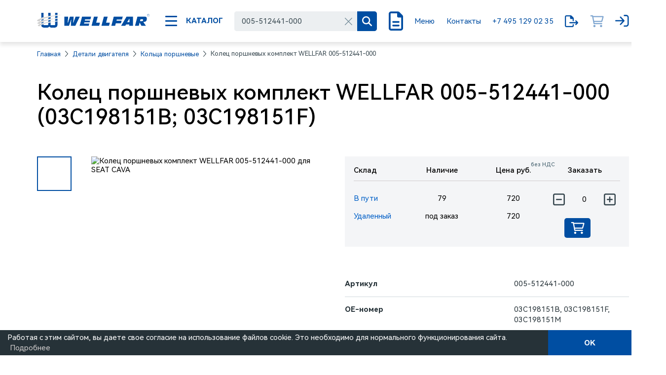

--- FILE ---
content_type: text/html; charset=utf-8
request_url: https://wellfargroup.ru/ru/product/005-512441-000/
body_size: 114178
content:
<!doctype html>
<!--[if IE 9]><html class="lt-ie9 ie9" data-n-head-ssr lang="ru" data-n-head="%7B%22lang%22:%7B%22ssr%22:%22ru%22%7D%7D"><![endif]-->
<!--[if (gt IE 9)|!(IE)]><!-->
<html data-n-head-ssr lang="ru" data-n-head="%7B%22lang%22:%7B%22ssr%22:%22ru%22%7D%7D">
<!--<![endif]-->

<head >
  <meta data-n-head="ssr" charset="utf-8"><meta data-n-head="ssr" name="viewport" content="width=device-width, user-scalable=1, initial-scale=1, maximum-scale=5"><meta data-n-head="ssr" name="format-detection" content="telephone=no"><meta data-n-head="ssr" name="description" data-hid="description" content="Купить Колец поршневых комплект WELLFAR 005-512441-000 для SEAT CAVA 03C198151B, 03C198151F, 03C198151M из наличия и под заказ в компании WELLFAR GROUP - производитель и дистрибьютор запасных частей OEM качества для легковых автомобилей"><title>03C198151B Колец поршневых комплект WELLFAR 005-512441-000 для SEAT CAVA  | Компания WELLFAR GROUP</title><link data-n-head="ssr" rel="icon" type="image/x-icon" href="/wellfar-favicon.ico"><link data-n-head="ssr" rel="icon" type="image/x-icon" href="/wellfar-favicon.svg"><script data-n-head="ssr" type="application/ld+json">{"@context":"http://schema.org","@type":"Product","category":"Кольца поршневые","name":"Колец поршневых комплект WELLFAR 005-512441-000","image":"https://wellfargroup.ru/media_files/products/005-512441-000_1_3_1731013509.webp","brand":"WELLFAR","manufacturer":"WELLFAR","sku":"005-512441-000","gtin":"6977424692378","gtin13":"6977424692378","description":"Купить Колец поршневых комплект WELLFAR 005-512441-000 для SEAT CAVA 03C198151B, 03C198151F, 03C198151M из наличия и под заказ в компании WELLFAR GROUP - производитель и дистрибьютор запасных частей OEM качества для легковых автомобилей","isAccessoryOrSparePartFor":"","model":"005-512441-000, 03C198151B, 02808N0","itemCondition":"http://schema.org/NewCondition","offers":{"@type":"Offer","acceptedPaymentMethod":[{"@type":"PaymentMethod","@id":"http://purl.org/goodrelations/v1#ByBankTransferInAdvance"},{"@type":"PaymentMethod","@id":"http://purl.org/goodrelations/v1#ByInvoice"}],"itemCondition":"http://schema.org/UsedCondition","availability":"http://schema.org/InStock","category":"Кольца поршневые","gtin13":"6977424692378","includesObject":"","sku":"005-512441-000","description":"Купить Колец поршневых комплект WELLFAR 005-512441-000 для SEAT CAVA 03C198151B, 03C198151F, 03C198151M из наличия и под заказ в компании WELLFAR GROUP - производитель и дистрибьютор запасных частей OEM качества для легковых автомобилей","areaServed":[{"@type":"City","name":"Moscow","sameAs":"https://en.wikipedia.org/wiki/Moscow"}],"priceCurrency":"RUB","price":720,"url":"https://wellfargroup.ru/ru/product/005-512441-000/"}}</script><link rel="preload" href="/_nuxt/c630145.modern.js" as="script"><link rel="preload" href="/_nuxt/cb663ac.modern.js" as="script"><link rel="preload" href="/_nuxt/b4ed121.modern.js" as="script"><link rel="preload" href="/_nuxt/642bc8d.modern.js" as="script"><link rel="preload" href="/_nuxt/c149889.modern.js" as="script"><link rel="preload" href="/_nuxt/adde242.modern.js" as="script"><link rel="preload" href="/_nuxt/6fed86c.modern.js" as="script"><link rel="preload" href="/_nuxt/ab232ca.modern.js" as="script"><link rel="preload" href="/_nuxt/b7a20bd.modern.js" as="script"><link rel="preload" href="/_nuxt/749dde4.modern.js" as="script"><link rel="preload" href="/_nuxt/6509b36.modern.js" as="script"><link rel="preload" href="/_nuxt/fd956ae.modern.js" as="script"><link rel="preload" href="/_nuxt/fa13c07.modern.js" as="script"><link rel="preload" href="/_nuxt/23a7686.modern.js" as="script"><link rel="preload" href="/_nuxt/c2de071.modern.js" as="script"><link rel="preload" href="/_nuxt/64b85e8.modern.js" as="script"><link rel="preload" href="/_nuxt/1ccbce6.modern.js" as="script"><link rel="preload" href="/_nuxt/54a2d47.modern.js" as="script"><link rel="preload" href="/_nuxt/658ee0e.modern.js" as="script"><link rel="preload" href="/_nuxt/aca4112.modern.js" as="script"><link rel="preload" href="/_nuxt/4014238.modern.js" as="script"><link rel="preload" href="/_nuxt/ef2acc2.modern.js" as="script"><link rel="preload" href="/_nuxt/10bca37.modern.js" as="script"><style data-vue-ssr-id="32205a76:0 666f1e69:0 4a2e3cde:0 2901aeae:0">:root{--vs-colors--lightest:rgba(60,60,60,.26);--vs-colors--light:rgba(60,60,60,.5);--vs-colors--dark:#333;--vs-colors--darkest:rgba(0,0,0,.15);--vs-search-input-color:inherit;--vs-search-input-bg:#fff;--vs-search-input-placeholder-color:inherit;--vs-font-size:1rem;--vs-line-height:1.4;--vs-state-disabled-bg:#f8f8f8;--vs-state-disabled-color:var(--vs-colors--light);--vs-state-disabled-controls-color:var(--vs-colors--light);--vs-state-disabled-cursor:not-allowed;--vs-border-color:var(--vs-colors--lightest);--vs-border-width:1px;--vs-border-style:solid;--vs-border-radius:4px;--vs-actions-padding:4px 6px 0 3px;--vs-controls-color:var(--vs-colors--light);--vs-controls-size:1;--vs-controls--deselect-text-shadow:0 1px 0 #fff;--vs-selected-bg:#f0f0f0;--vs-selected-color:var(--vs-colors--dark);--vs-selected-border-color:var(--vs-border-color);--vs-selected-border-style:var(--vs-border-style);--vs-selected-border-width:var(--vs-border-width);--vs-dropdown-bg:#fff;--vs-dropdown-color:inherit;--vs-dropdown-z-index:1000;--vs-dropdown-min-width:160px;--vs-dropdown-max-height:350px;--vs-dropdown-box-shadow:0px 3px 6px 0px var(--vs-colors--darkest);--vs-dropdown-option-bg:#000;--vs-dropdown-option-color:var(--vs-dropdown-color);--vs-dropdown-option-padding:3px 20px;--vs-dropdown-option--active-bg:#5897fb;--vs-dropdown-option--active-color:#fff;--vs-dropdown-option--deselect-bg:#fb5858;--vs-dropdown-option--deselect-color:#fff;--vs-transition-timing-function:cubic-bezier(1,-0.115,0.975,0.855);--vs-transition-duration:150ms}.v-select{font-family:inherit;position:relative}.v-select,.v-select *{box-sizing:border-box}:root{--vs-transition-timing-function:cubic-bezier(1,0.5,0.8,1);--vs-transition-duration:0.15s}@keyframes vSelectSpinner{0%{transform:rotate(0deg)}to{transform:rotate(1turn)}}.vs__fade-enter-active,.vs__fade-leave-active{pointer-events:none;transition:opacity .15s cubic-bezier(1,.5,.8,1);transition:opacity var(--vs-transition-duration) var(--vs-transition-timing-function)}.vs__fade-enter,.vs__fade-leave-to{opacity:0}:root{--vs-disabled-bg:var(--vs-state-disabled-bg);--vs-disabled-color:var(--vs-state-disabled-color);--vs-disabled-cursor:var(--vs-state-disabled-cursor)}.vs--disabled .vs__clear,.vs--disabled .vs__dropdown-toggle,.vs--disabled .vs__open-indicator,.vs--disabled .vs__search,.vs--disabled .vs__selected{background-color:#f8f8f8;background-color:var(--vs-disabled-bg);cursor:not-allowed;cursor:var(--vs-disabled-cursor)}.v-select[dir=rtl] .vs__actions{padding:0 3px 0 6px}.v-select[dir=rtl] .vs__clear{margin-left:6px;margin-right:0}.v-select[dir=rtl] .vs__deselect{margin-left:0;margin-right:2px}.v-select[dir=rtl] .vs__dropdown-menu{text-align:right}.vs__dropdown-toggle{-webkit-appearance:none;-moz-appearance:none;appearance:none;background:#fff;background:var(--vs-search-input-bg);border:1px solid rgba(60,60,60,.26);border:var(--vs-border-width) var(--vs-border-style) var(--vs-border-color);border-radius:4px;border-radius:var(--vs-border-radius);display:flex;padding:0 0 4px;white-space:normal}.vs__selected-options{display:flex;flex-basis:100%;flex-grow:1;flex-wrap:wrap;padding:0 2px;position:relative}.vs__actions{align-items:center;display:flex;padding:4px 6px 0 3px;padding:var(--vs-actions-padding)}.vs--searchable .vs__dropdown-toggle{cursor:text}.vs--unsearchable .vs__dropdown-toggle{cursor:pointer}.vs--open .vs__dropdown-toggle{border-bottom-color:transparent;border-bottom-left-radius:0;border-bottom-right-radius:0}.vs__open-indicator{fill:rgba(60,60,60,.5);fill:var(--vs-controls-color);transform:scale(1);transform:scale(var(--vs-controls-size));transition:transform .15s cubic-bezier(1,.5,.8,1);transition:transform var(--vs-transition-duration) var(--vs-transition-timing-function);transition-timing-function:cubic-bezier(1,.5,.8,1);transition-timing-function:var(--vs-transition-timing-function)}.vs--open .vs__open-indicator{transform:rotate(180deg) scale(1);transform:rotate(180deg) scale(var(--vs-controls-size))}.vs--loading .vs__open-indicator{opacity:0}.vs__clear{fill:rgba(60,60,60,.5);fill:var(--vs-controls-color);background-color:transparent;border:0;cursor:pointer;margin-right:8px;padding:0}.vs__dropdown-menu{background:#fff;background:var(--vs-dropdown-bg);border:1px solid rgba(60,60,60,.26);border:var(--vs-border-width) var(--vs-border-style) var(--vs-border-color);border-radius:0 0 4px 4px;border-radius:0 0 var(--vs-border-radius) var(--vs-border-radius);border-top-style:none;box-shadow:0 3px 6px 0 rgba(0,0,0,.15);box-shadow:var(--vs-dropdown-box-shadow);box-sizing:border-box;color:inherit;color:var(--vs-dropdown-color);display:block;left:0;list-style:none;margin:0;max-height:350px;max-height:var(--vs-dropdown-max-height);min-width:160px;min-width:var(--vs-dropdown-min-width);overflow-y:auto;padding:5px 0;position:absolute;text-align:left;top:calc(100% - 1px);top:calc(100% - var(--vs-border-width));width:100%;z-index:1000;z-index:var(--vs-dropdown-z-index)}.vs__no-options{text-align:center}.vs__dropdown-option{clear:both;color:inherit;color:var(--vs-dropdown-option-color);cursor:pointer;display:block;line-height:1.42857143;padding:3px 20px;padding:var(--vs-dropdown-option-padding);white-space:nowrap}.vs__dropdown-option--highlight{background:#5897fb;background:var(--vs-dropdown-option--active-bg);color:#fff;color:var(--vs-dropdown-option--active-color)}.vs__dropdown-option--deselect{background:#fb5858;background:var(--vs-dropdown-option--deselect-bg);color:#fff;color:var(--vs-dropdown-option--deselect-color)}.vs__dropdown-option--disabled{background:#f8f8f8;background:var(--vs-state-disabled-bg);color:rgba(60,60,60,.5);color:var(--vs-state-disabled-color);cursor:not-allowed;cursor:var(--vs-state-disabled-cursor)}.vs__selected{align-items:center;background-color:#f0f0f0;background-color:var(--vs-selected-bg);border:1px solid rgba(60,60,60,.26);border:var(--vs-selected-border-width) var(--vs-selected-border-style) var(--vs-selected-border-color);border-radius:4px;border-radius:var(--vs-border-radius);color:#333;color:var(--vs-selected-color);display:flex;line-height:1.4;line-height:var(--vs-line-height);margin:4px 2px 0;padding:0 .25em;z-index:0}.vs__deselect{fill:rgba(60,60,60,.5);fill:var(--vs-controls-color);-webkit-appearance:none;-moz-appearance:none;appearance:none;background:none;border:0;cursor:pointer;display:inline-flex;margin-left:4px;padding:0;text-shadow:0 1px 0 #fff;text-shadow:var(--vs-controls--deselect-text-shadow)}.vs--single .vs__selected{background-color:transparent;border-color:transparent}.vs--single.vs--loading .vs__selected,.vs--single.vs--open .vs__selected{opacity:.4;position:absolute}.vs--single.vs--searching .vs__selected{display:none}.vs__search::-webkit-search-cancel-button{display:none}.vs__search::-ms-clear,.vs__search::-webkit-search-decoration,.vs__search::-webkit-search-results-button,.vs__search::-webkit-search-results-decoration{display:none}.vs__search,.vs__search:focus{-webkit-appearance:none;-moz-appearance:none;appearance:none;background:none;border:1px solid transparent;border-left:none;box-shadow:none;color:inherit;color:var(--vs-search-input-color);flex-grow:1;font-size:1rem;font-size:var(--vs-font-size);line-height:1.4;line-height:var(--vs-line-height);margin:4px 0 0;max-width:100%;outline:none;padding:0 7px;width:0;z-index:1}.vs__search::-moz-placeholder{color:inherit;color:var(--vs-search-input-placeholder-color)}.vs__search::placeholder{color:inherit;color:var(--vs-search-input-placeholder-color)}.vs--unsearchable .vs__search{opacity:1}.vs--unsearchable:not(.vs--disabled) .vs__search{cursor:pointer}.vs--single.vs--searching:not(.vs--open):not(.vs--loading) .vs__search{opacity:.2}.vs__spinner{align-self:center;animation:vSelectSpinner 1.1s linear infinite;border:.9em solid hsla(0,0%,39%,.1);border-left-color:rgba(60,60,60,.45);font-size:5px;opacity:0;overflow:hidden;text-indent:-9999em;transform:translateZ(0) scale(1);transform:translateZ(0) scale(var(--vs-controls--spinner-size,var(--vs-controls-size)));transition:opacity .1s}.vs__spinner,.vs__spinner:after{border-radius:50%;height:5em;transform:scale(1);transform:scale(var(--vs-controls--spinner-size,var(--vs-controls-size)));width:5em}.vs--loading .vs__spinner{opacity:1}
.grid-item{display:grid;grid-gap:3px;gap:3px}.grid-item>*{align-content:center}.grid-item .text-align-center,.grid-item .text-align-right,.grid-item>*{text-align:center}.grid-item .text-align-left{text-align:left}.grid-item.grid-item-header{border-bottom:1px solid #546e7a;font-family:"Harmony-Medium",sans-serif}.grid-item.grid-item-data{border-bottom:1px solid #78909c;padding-bottom:11px;padding-top:11px}.grid-item.grid-item-data>div{align-content:start;font-size:15px}.grid-item.grid-item-data.is-expand{border-bottom:0}.results{display:flex;flex-direction:column;font-family:"Harmony-Medium",sans-serif;margin-left:auto;padding-bottom:10px;padding-top:10px;width:-moz-fit-content;width:fit-content}.results .result-item{grid-auto-rows:31px;grid-template-columns:200px 1fr;width:auto}.results .result-item>:first-child{padding-right:20px;text-align:right}.results .result-item+.result-item{border-top:1px solid #78909c}.results .result-item .small{display:inline-block}.container_nopad .container{padding-left:0;padding-right:0}.phone-mode .container_nopad .container{margin-left:5px;margin-right:5px}.upper{position:absolute;right:0;top:3px}.orders_open-item .price,.orders_open-item .total{position:relative}.orders_open-item .price .upper,.orders_open-item .total .upper{right:25px}.order-item .total{position:relative}.order-item .total .upper{left:50%;right:auto}.order_item-item .price,.order_item-item .total{position:relative}.order_item-item .price .upper{right:13px}.flex-table.header-table .flex-row.price{position:relative;row-gap:0}.flex-table.header-table .flex-row.price .upper{position:absolute;right:30px;top:-11px}.grid-item-header.cart-item .price,.grid-item-header.cart-item .total{position:relative}.grid-item-header.cart-item .price .upper,.grid-item-header.cart-item .total .upper{right:20px}.grid-item.grid-item-header{border-bottom:0;grid-auto-rows:51px}.grid-item.grid-item-data{border-bottom:0;border-radius:5px;padding-left:10px;padding-right:10px}.grid-item.grid-item-data:nth-child(odd){background-color:#f4f5f7}.container_nopad:nth-child(2n) .grid-item-details,.container_nopad:nth-child(2n) .grid-item.grid-item-data{background-color:#fff}.results .result-item+.result-item{border-top:1px solid #cfd8dc}.container_nopad:nth-child(odd) .grid-item-details,.container_nopad:nth-child(odd) .grid-item.grid-item-data,.container_nopad:nth-child(odd).expanded{background-color:#f4f5f7}.h1,h1{font-family:"Harmony-Medium",sans-serif;font-weight:300;margin:.67em 0}.h1,.h1 a,h1,h1 a{font-size:4.3rem}.h2,h2{font-size:3.3rem;margin:.83em 0}.h2,.h3,h2,h3{font-family:"Harmony-Medium",sans-serif;font-weight:300}.h3,h3{font-size:2.9rem;margin:1em 0}.h4,h4{font-size:2.5rem;margin:1.33em 0}.h4,b,h4{font-family:"Harmony-Medium",sans-serif;font-weight:300}a{border-bottom:1px solid;color:#004ea2;cursor:pointer;font-size:1.5rem;font-weight:400;-webkit-text-decoration:none;text-decoration:none;transition:all .3s}a:hover{color:#0060c7}li,p,span{font-size:1.5rem;line-height:1.4}.h1,.h2,.h3,.h4,h1,h2,h3,h4{margin-bottom:25px}.button,button{align-items:center;background:#004ea2;border:0;border-radius:5px;color:#fff;cursor:pointer;display:flex;font-family:"Harmony-Bold",sans-serif;font-size:1.5rem;height:40px;justify-content:center;padding:0 12.5px;-webkit-text-decoration:none;text-decoration:none;text-transform:uppercase;transition:all .3s}.button:hover,button:hover{background:#0060c7;color:#fff}.button.disabled,.button:disabled,button.disabled,button:disabled{background-color:#cfcccc;opacity:.5;pointer-events:none}.button.inverted-button,button.inverted-button{background-color:#eceff1;color:#263238}.button.inverted-button:hover,button.inverted-button:hover{background-color:#0060c7;color:#fff}.default-button__inverted{background-color:#eceff1;color:#263238}.header{background:#fff;box-shadow:0 6px 8px 0 rgba(0,0,0,.102);height:85px;left:0;position:fixed;right:0;top:0;z-index:1500}.header.header-mobile{display:none}@media(max-width:1350px){.header:not(.header-mobile){position:relative;width:-moz-fit-content;width:fit-content}}.header .container{align-items:center;display:flex;height:100%;justify-content:space-between}.header .container .menu:not(.menu-c):hover span{color:#0060c7!important}.header .container .requests-link .preorder{background-color:#004ea2}.header .container .requests-link .circle{margin-left:16px;margin-top:-30px}.header .container .requests-link .circle:hover{background-color:#f20!important}.header .container .requests-link:hover .preorder{background-color:#0060c7}.header .container .cart-disabled{pointer-events:none}.header .container .cart-disabled i{opacity:.5}.header .container .header-item-mobile{display:none}.header .logo-link:not([href]){cursor:auto}.header .logo{transition:all .3s}.header .logo:hover #path1,.header .logo:hover #path5{fill:#0060c7}.header .catalog-btn{align-items:center;color:#004ea2;cursor:pointer;display:flex;justify-content:space-around}@media(min-width:270px)and (max-width:375px){.header .catalog-btn{margin-left:-10px!important}}.header .catalog-btn span{font-family:"Harmony-Bold",sans-serif;font-size:1.5rem;text-transform:uppercase}.header .catalog-btn .catalog-icon{border-radius:5px;cursor:pointer;height:40px;margin-right:10px;position:relative;transform:rotate(0deg);transition:.5s ease-in-out;width:40px}.header .catalog-btn .catalog-icon span{background:#004ea2;border-radius:9px;display:block;height:3px;left:8px;opacity:1;position:absolute;transform:rotate(0deg);transition:.25s ease-in-out;width:24px}.header .catalog-btn .catalog-icon span:first-child{top:9px}.header .catalog-btn .catalog-icon span:nth-child(2){top:18px}.header .catalog-btn .catalog-icon span:nth-child(3){top:27px}.header .catalog-btn:hover .nav-icon{background-color:#004ea2}.header .catalog-btn:hover .nav-icon span{background:#fff}.header .catalog-btn.open{transition:all .3s ease-in-out}.header .catalog-btn.open span{color:#0060c7}.header .catalog-btn.open .catalog-icon{background:#0060c7;border-radius:5px}.header .catalog-btn.open .catalog-icon span{background:#fff}.header .catalog-btn.open .catalog-icon span:first-child{left:50%;top:18px;width:0}.header .catalog-btn.open .catalog-icon span:nth-child(2){transform:rotate(45deg)}.header .catalog-btn.open .catalog-icon span:nth-child(3){top:18px;transform:rotate(-45deg)}.header .search>div{display:flex;position:relative}.header .search input{background-color:#eceff1;border:0;border-radius:5px;color:#37474f;outline:none;width:249px}.header .search .v-select{width:249px}.header .search .v-select .vs__selected-options{height:inherit;width:225px}.header .search .v-select .vs__selected-options .vs__selected{height:inherit}.header .search .v-select .vs__actions .vs__clear{background:transparent}.header .search .v-select .vs__actions .vs__clear .cross{background:#78909c;height:16px;width:16px}.header .search .v-select .vs__dropdown-menu{width:calc(100% + 40px)}.header .search .cross-icon{align-self:center;margin-left:77%;position:absolute;z-index:10}.header .search .cross-icon i{background:#78909c;height:16px;width:16px}.header .search .search-btn{align-items:center;background:#004ea2;border-bottom-right-radius:5px;border-top-right-radius:5px;display:flex;height:40px;justify-content:center;position:relative;transition:all .3s;width:40px}.header .search .search-btn .disabled{cursor:default}.header .search .search-btn .disabled:hover{background:#0060c7}.header .search .search-btn a{align-items:center;display:flex;height:inherit;justify-content:center;position:relative;width:inherit}.header .search .search-btn:hover{background:#0060c7}.header .search .search-btn:hover a:hover{border-bottom-right-radius:6px;border-top-right-radius:6px}.header .search .search-btn:hover a:hover i{background-color:#fff}.header .x-file{position:relative}.header .menu{color:#004ea2}.header .menu:not(.menu-c) span{cursor:default}.header .menu>a{color:#004ea2;cursor:pointer}.header .menu span{cursor:pointer;transition:all .3s}.header .menu:hover a{color:#0060c7}.header .menu .header-menu{left:50%;margin-left:-600px;width:1200px}.header .menu .header-menu>div{padding:20px 20px 30px}.header .menu .header-menu .close-menu{cursor:pointer;display:flex;justify-content:end;margin-left:auto}.header .menu .header-menu .close-menu .circle-back{align-items:center;background-color:#fff;border-radius:15px;display:flex;height:25px;justify-content:center;width:25px}.header .menu .header-menu .close-menu .circle-back i{background-color:#004ea2;margin:1px 0 0}.header .menu .header-menu .pages{align-items:baseline;-moz-column-gap:40px;column-gap:40px;display:flex;flex-direction:row;flex-wrap:wrap;line-height:1.5}.header .menu .header-menu .pages .first-lvl{font-family:"Harmony-Medium",sans-serif;font-size:17px}.header .menu .header-menu .pages a{border-bottom:none;color:#fff;font-size:15px;font-weight:400;transition:none}.header .menu .header-menu .pages a:hover{color:#fff}.header .menu .header-menu .pages>div{display:flex;flex:0 0 21%;flex-direction:column;margin-top:10px}.header .menu .header-menu .pages .pages-children{display:flex;flex-direction:column;margin-top:5px}.header .menu .header-menu .applications{border-top:1px solid #fff;margin-top:40px;padding-top:30px}.header .menu .header-menu .applications a{color:#41b6e6;font-family:"Harmony-Medium",sans-serif;font-size:17px}.header .menu-c{margin-top:1px}.header .menu-c .arrow{display:none}.header.show-menu{background:#0060c7}.header.show-menu span{color:#fff}.header .circle{background-color:#f20;border-radius:100%;display:inline-block;height:11px!important;margin-left:22px;margin-top:-30px;opacity:1!important;position:absolute;vertical-align:middle;width:11px!important}.header .circle:hover{background-color:#f20!important}a{border:none}a:hover i{background:#0060c7}.switch-language{color:#004ea2}.switch-language:hover{color:#0060c7}.requests-link .preorder{background-color:#004ea2;height:25px;width:19px}.requests-link .circle{margin-left:13px;margin-top:-30px}.requests-link:hover .preorder{background-color:#0060c7}.header .menu .header-menu{background-color:#004ea2;border-bottom-left-radius:5px;border-bottom-right-radius:5px;left:auto;margin-left:-17px;position:absolute;top:85px;width:auto;z-index:500}.header .menu .header-menu span{color:#41b6e6}.header .menu .header-menu div{display:flex;flex-direction:column;line-height:1.5;padding:17px 25px}.header .menu .header-menu div a{border-bottom:none;color:#fff;font-size:15px;font-weight:400;transition:all .3s}.header .menu .header-menu div a:hover{color:#41b6e6}.scroll-to-min{scroll-margin-top:40px}.hidden{visibility:hidden}.flex-table{align-items:baseline;display:flex;flex-direction:row;font-size:16px}.flex-table .flex-row{border:0;display:flex;flex-flow:row;padding:10px 0}.flex-table .header-table{border-bottom:1px solid #546e7a;border-top:none}.flex-table .header-table .flex-row{padding-top:0}.flex-wrap-elements{align-content:flex-start;align-items:center;display:flex;flex-direction:row;height:100%;justify-content:space-between;width:100%}.flex-grow,.spacer{flex-grow:1}.spacer{flex-shrink:1}.flex-column{display:flex;flex-direction:column}.flex-row{display:flex;flex-direction:row}.flex-wrap{flex-wrap:wrap}.justify-start{justify-content:flex-start}.justify-end{justify-content:flex-end}.justify-center{justify-content:center}.justify-space-between{justify-content:space-between}.align-start{align-items:flex-start}.align-center{align-items:center}.align-end{align-items:flex-end}.align_content-start{align-content:flex-start}.align_content-center{align-content:center}.align_content-end{align-content:flex-end}.text_align-left{text-align:left}.text_align-right{text-align:right}.text_align-center{text-align:center}.ma-0{margin:0!important}.ma-1{margin:5px!important}.ma-2{margin:10px!important}.ma-3{margin:15px!important}.ma-4{margin:20px!important}.ma-5{margin:25px!important}.ma-6{margin:30px!important}.ma-7{margin:35px!important}.ma-8{margin:40px!important}.mt-0{margin-top:0!important}.mt-1{margin-top:5px!important}.mt-2{margin-top:10px!important}.mt-3{margin-top:15px!important}.mt-4{margin-top:20px!important}.mt-5{margin-top:25px!important}.mt-6{margin-top:30px!important}.mt-7{margin-top:35px!important}.mt-8{margin-top:40px!important}.mb-0{margin-bottom:0!important}.mb-1{margin-bottom:5px!important}.mb-2{margin-bottom:10px!important}.mb-3{margin-bottom:15px!important}.mb-4{margin-bottom:20px!important}.mb-5{margin-bottom:25px!important}.mb-6{margin-bottom:30px!important}.mb-7{margin-bottom:35px!important}.mb-8{margin-bottom:40px!important}.ml-0{margin-left:0!important}.ml-1{margin-left:5px!important}.ml-2{margin-left:10px!important}.ml-3{margin-left:15px!important}.ml-4{margin-left:20px!important}.ml-5{margin-left:25px!important}.ml-6{margin-left:30px!important}.ml-7{margin-left:35px!important}.ml-8{margin-left:40px!important}.mr-0{margin-right:0!important}.mr-1{margin-right:5px!important}.mr-2{margin-right:10px!important}.mr-3{margin-right:15px!important}.mr-4{margin-right:20px!important}.mr-5{margin-right:25px!important}.mr-6{margin-right:30px!important}.mr-7{margin-right:35px!important}.mr-8{margin-right:40px!important}.pl-0{padding-left:0!important}.pl-1{padding-left:5px!important}.pl-2{padding-left:10px!important}.pl-3{padding-left:15px!important}.pl-4{padding-left:20px!important}.pl-5{padding-left:25px!important}.pl-6{padding-left:30px!important}.pl-7{padding-left:35px!important}.pl-8{padding-left:40px!important}.pr-0{padding-right:0!important}.pr-1{padding-right:5px!important}.pr-2{padding-right:10px!important}.pr-3{padding-right:15px!important}.pr-4{padding-right:20px!important}.pr-5{padding-right:25px!important}.pr-6{padding-right:30px!important}.pr-7{padding-right:35px!important}.pr-8{padding-right:40px!important}.pb-0{padding-bottom:0!important}.pb-1{padding-bottom:5px!important}.pb-2{padding-bottom:10px!important}.pb-3{padding-bottom:15px!important}.pb-4{padding-bottom:20px!important}.pb-5{padding-bottom:25px!important}.pb-6{padding-bottom:30px!important}.pb-7{padding-bottom:35px!important}.pb-8{padding-bottom:40px!important}.pt-0{padding-top:0!important}.pt-1{padding-top:5px!important}.pt-2{padding-top:10px!important}.pt-3{padding-top:15px!important}.pt-4{padding-top:20px!important}.pt-5{padding-top:25px!important}.pt-6{padding-top:30px!important}.pt-7{padding-top:35px!important}.pt-8{padding-top:40px!important}.gap-5{gap:5px}.gap-10{gap:10px}.width-auto{width:auto!important}.width-100{width:100%!important}.w-100{width:100%}.upper{color:#546e7a!important;font-family:"Harmony-Regular",sans-serif;font-size:11px}.no-border{border:none!important}.viewer-toolbar>ul>li{font-size:inherit;line-height:inherit}.border-image .border{display:inline-block;position:relative}.border-image .border:after{bottom:0;box-shadow:inset 0 0 0 3px #78909c;content:"";left:0;position:absolute;right:0;top:0}.border-image img{display:block;position:relative}.isOpenBody{overflow:hidden}.text-center{text-align:center}.rotate-180{transform:rotate(180deg);transform-origin:50% 50%}.tooltip{background-color:#004ea2;border-radius:2px;left:50%;position:absolute;text-align:center;top:91px;transform:translate(-50%,-50%);z-index:500}.tooltip span{color:#fff;display:inline-block;font-size:13px;padding:10px;white-space:nowrap}.tooltip:before{border-bottom:15px solid #004ea2;border-left:10px solid transparent;border-right:10px solid transparent;clear:both;content:"";height:0;left:50%;position:absolute;top:0;transform:translate(-50%,-50%);width:0}.link-tooltip{cursor:pointer;position:relative}.link-tooltip .tooltip{left:50%;top:82px;transform:translate(-50%,-50%)}a.link-ext{border:0;color:#263238;-webkit-text-decoration:underline;text-decoration:underline;text-decoration-color:#78909c;text-underline-offset:2px}a.link-ext:hover{border:0;color:#0060c7;text-decoration-color:#004ea2}.phone-mode .hide-phone{display:none!important}.phone-mode .container{padding-left:15px;padding-right:15px;width:auto}.phone-mode .container .container{padding:0}.phone-mode .scroll-to-min{scroll-margin-top:20px}.desktop-mode .hide-desktop{display:none!important}.strong{font-family:"Harmony-Medium",sans-serif}.pointer{cursor:pointer}.dashed-bottom{text-decoration:underline;-webkit-text-decoration:underline dashed;text-decoration:underline dashed;text-underline-offset:4px}.arrow-bold{mask:url(/_nuxt/img/arrow-bold.37e4020.svg) no-repeat center center;-webkit-mask:url(/_nuxt/img/arrow-bold.37e4020.svg) no-repeat center center}.arrow-mobile{mask:url(/_nuxt/img/arrow-mobile.c4d089f.svg) no-repeat center center;-webkit-mask:url(/_nuxt/img/arrow-mobile.c4d089f.svg) no-repeat center center}.arrow-mobile2{mask:url(/_nuxt/img/arrow-mobile2.1be7368.svg) no-repeat center center;-webkit-mask:url(/_nuxt/img/arrow-mobile2.1be7368.svg) no-repeat center center}.arrow-paginator{mask:url(/_nuxt/img/arrow-paginator.2d28f15.svg) no-repeat center center;-webkit-mask:url(/_nuxt/img/arrow-paginator.2d28f15.svg) no-repeat center center}.arrow-sort{mask:url(/_nuxt/img/arrow-sort.0724d9a.svg) no-repeat center center;-webkit-mask:url(/_nuxt/img/arrow-sort.0724d9a.svg) no-repeat center center}.arrow{mask:url(/_nuxt/img/arrow.bbb0699.svg) no-repeat center center;-webkit-mask:url(/_nuxt/img/arrow.bbb0699.svg) no-repeat center center}.calendar{mask:url(/_nuxt/img/calendar.0e706e0.svg) no-repeat center center;-webkit-mask:url(/_nuxt/img/calendar.0e706e0.svg) no-repeat center center}.cart-icon{mask:url(/_nuxt/img/cart-icon.fdae442.svg) no-repeat center center;-webkit-mask:url(/_nuxt/img/cart-icon.fdae442.svg) no-repeat center center}.close{mask:url(/_nuxt/img/close.db2da03.svg) no-repeat center center;-webkit-mask:url(/_nuxt/img/close.db2da03.svg) no-repeat center center}.commercial-car{mask:url(/_nuxt/img/commercial-car.c840e46.svg) no-repeat center center;-webkit-mask:url(/_nuxt/img/commercial-car.c840e46.svg) no-repeat center center}.cross-little{mask:url(/_nuxt/img/cross-little.d1be1d3.svg) no-repeat center center;-webkit-mask:url(/_nuxt/img/cross-little.d1be1d3.svg) no-repeat center center}.cross{mask:url(/_nuxt/img/cross.95876a6.svg) no-repeat center center;-webkit-mask:url(/_nuxt/img/cross.95876a6.svg) no-repeat center center}.dots{mask:url(/_nuxt/img/dots.d5906b9.svg) no-repeat center center;-webkit-mask:url(/_nuxt/img/dots.d5906b9.svg) no-repeat center center}.download-remains{mask:url(/_nuxt/img/download-remains.c5492d0.svg) no-repeat center center;-webkit-mask:url(/_nuxt/img/download-remains.c5492d0.svg) no-repeat center center}.edit-mobile{mask:url(/_nuxt/img/edit-mobile.9ed61a0.svg) no-repeat center center;-webkit-mask:url(/_nuxt/img/edit-mobile.9ed61a0.svg) no-repeat center center}.email{mask:url(/_nuxt/img/email.8cd101e.svg) no-repeat center center;-webkit-mask:url(/_nuxt/img/email.8cd101e.svg) no-repeat center center}.excel{mask:url(/_nuxt/img/excel.d584683.svg) no-repeat center center;-webkit-mask:url(/_nuxt/img/excel.d584683.svg) no-repeat center center}.exit{mask:url(/_nuxt/img/exit.2ac7741.svg) no-repeat center center;-webkit-mask:url(/_nuxt/img/exit.2ac7741.svg) no-repeat center center}.eye-crossed{mask:url(/_nuxt/img/eye-crossed.83182ca.svg) no-repeat center center;-webkit-mask:url(/_nuxt/img/eye-crossed.83182ca.svg) no-repeat center center}.eye{mask:url(/_nuxt/img/eye.b9b62cf.svg) no-repeat center center;-webkit-mask:url(/_nuxt/img/eye.b9b62cf.svg) no-repeat center center}.file{mask:url(/_nuxt/img/file.e879ba6.svg) no-repeat center center;-webkit-mask:url(/_nuxt/img/file.e879ba6.svg) no-repeat center center}.info{mask:url(/_nuxt/img/info.c857e7d.svg) no-repeat center center;-webkit-mask:url(/_nuxt/img/info.c857e7d.svg) no-repeat center center}.list{mask:url(/_nuxt/img/list.e879ba6.svg) no-repeat center center;-webkit-mask:url(/_nuxt/img/list.e879ba6.svg) no-repeat center center}.loader{mask:url(/_nuxt/img/loader.b9c5c95.svg) no-repeat center center;-webkit-mask:url(/_nuxt/img/loader.b9c5c95.svg) no-repeat center center}.location{mask:url(/_nuxt/img/location.8f105f7.svg) no-repeat center center;-webkit-mask:url(/_nuxt/img/location.8f105f7.svg) no-repeat center center}.login-icon{mask:url(/_nuxt/img/login-icon.e847695.svg) no-repeat center center;-webkit-mask:url(/_nuxt/img/login-icon.e847695.svg) no-repeat center center}.logo-mobile{mask:url(/_nuxt/img/logo-mobile.69b0f06.svg) no-repeat center center;-webkit-mask:url(/_nuxt/img/logo-mobile.69b0f06.svg) no-repeat center center}.logo{mask:url(/_nuxt/img/logo.7f3dab0.svg) no-repeat center center;-webkit-mask:url(/_nuxt/img/logo.7f3dab0.svg) no-repeat center center}.minus-simple{mask:url(/_nuxt/img/minus-simple.e3c3203.svg) no-repeat center center;-webkit-mask:url(/_nuxt/img/minus-simple.e3c3203.svg) no-repeat center center}.minus{mask:url(/_nuxt/img/minus.7daecc3.svg) no-repeat center center;-webkit-mask:url(/_nuxt/img/minus.7daecc3.svg) no-repeat center center}.passenger-car{mask:url(/_nuxt/img/passenger-car.c83e9cb.svg) no-repeat center center;-webkit-mask:url(/_nuxt/img/passenger-car.c83e9cb.svg) no-repeat center center}.person{mask:url(/_nuxt/img/person.1b16e44.svg) no-repeat center center;-webkit-mask:url(/_nuxt/img/person.1b16e44.svg) no-repeat center center}.phone{mask:url(/_nuxt/img/phone.dd7d38d.svg) no-repeat center center;-webkit-mask:url(/_nuxt/img/phone.dd7d38d.svg) no-repeat center center}.plus-simple{mask:url(/_nuxt/img/plus-simple.d104530.svg) no-repeat center center;-webkit-mask:url(/_nuxt/img/plus-simple.d104530.svg) no-repeat center center}.plus{mask:url(/_nuxt/img/plus.03b8c37.svg) no-repeat center center;-webkit-mask:url(/_nuxt/img/plus.03b8c37.svg) no-repeat center center}.preorder{mask:url(/_nuxt/img/preorder.3fabb74.svg) no-repeat center center;-webkit-mask:url(/_nuxt/img/preorder.3fabb74.svg) no-repeat center center}.print-files-mobile{mask:url(/_nuxt/img/print-files-mobile.2629b34.svg) no-repeat center center;-webkit-mask:url(/_nuxt/img/print-files-mobile.2629b34.svg) no-repeat center center}.printer{mask:url(/_nuxt/img/printer.cb8e267.svg) no-repeat center center;-webkit-mask:url(/_nuxt/img/printer.cb8e267.svg) no-repeat center center}.save{mask:url(/_nuxt/img/save.2a1fee9.svg) no-repeat center center;-webkit-mask:url(/_nuxt/img/save.2a1fee9.svg) no-repeat center center}.search-icon{mask:url(/_nuxt/img/search-icon.906f1ed.svg) no-repeat center center;-webkit-mask:url(/_nuxt/img/search-icon.906f1ed.svg) no-repeat center center}.site{mask:url(/_nuxt/img/site.bc77c55.svg) no-repeat center center;-webkit-mask:url(/_nuxt/img/site.bc77c55.svg) no-repeat center center}.shipment{mask:url(/_nuxt/img/shipment.8b9ac25.svg) no-repeat center center;-webkit-mask:url(/_nuxt/img/shipment.8b9ac25.svg) no-repeat center center}.special-car{mask:url(/_nuxt/img/special-car.3408e00.svg) no-repeat center center;-webkit-mask:url(/_nuxt/img/special-car.3408e00.svg) no-repeat center center}.star{mask:url(/_nuxt/img/star.4e06f50.svg) no-repeat center center;-webkit-mask:url(/_nuxt/img/star.4e06f50.svg) no-repeat center center}.stripes{mask:url(/_nuxt/img/stripes.da55702.svg) no-repeat center center;-webkit-mask:url(/_nuxt/img/stripes.da55702.svg) no-repeat center center}.time-check{mask:url(/_nuxt/img/time-check.7e82f8a.svg) no-repeat center center;-webkit-mask:url(/_nuxt/img/time-check.7e82f8a.svg) no-repeat center center}.svg-icon{background:#004ea2;display:block;height:28px;height:25px;-webkit-mask-size:contain;mask-size:contain;position:relative;transition:all .3s;width:28px;width:25px}.svg-icon.disabled{background:#78909c}.svg-icon.cart-icon,.svg-icon.exit,.svg-icon.login-icon{height:25px;width:28px}.svg-icon.person{height:25px!important;width:21px!important}.svg-icon.logo{height:30px;width:228px}.svg-icon.edit-mobile{background-color:#546e7a;height:30px;width:30px}.svg-icon.logo-mobile{height:25px;width:42px}.svg-icon.phone{height:25px;width:25px}.svg-icon.dots{background:#004ea2;height:25px;width:6px}.svg-icon.stripes{height:20px;width:24px}.svg-icon.search-icon{background-color:#fff;height:20px;width:20px}.svg-icon.list{height:40px;width:30px}.svg-icon.print-files-mobile{background-color:#546e7a;height:30px;width:34px}.svg-icon.star{height:25px;width:25px}.svg-icon.arrow{background-color:#fff;height:20px;width:20px}.svg-icon.minus,.svg-icon.plus{height:25px;width:25px}.svg-icon.icon-disabled{background:#546e7a}.svg-icon.icon-pointer{cursor:pointer}.svg-icon.close{background:#263238;height:20px;width:20px}.svg-icon.cross{background:#546e7a}.svg-icon.eye,.svg-icon.eye-crossed{background:#78909c;height:20px;width:25px}.svg-icon.info{background:#78909c;height:25px;width:25px}.svg-icon.printer,.svg-icon.save{background:#004ea2;height:25px;width:25px}.svg-icon.cross-little{background:#546e7a;height:10px;width:10px}.svg-icon.calendar{background:#546e7a;height:25px;width:22px}.svg-icon.plus-simple{background:#263238;height:12px;width:12px}.svg-icon.minus-simple{background:#263238;height:4px;width:15px}.svg-icon.arrow-paginator{background:#fff;height:12px;width:6px}.svg-icon.file{height:40px;width:30px}.svg-icon.preorder{background:#004ea2;height:25px;width:28px}.svg-icon.loader{background-color:#fff;height:30px;margin-left:10px;width:30px}.svg-icon.arrow-bold{background-color:#263238;height:10px;width:17px}.svg-icon.location{background-color:#263238;height:25px;width:19px}.svg-icon.site{background-color:#004ea2;height:25px;width:25px}.svg-icon.arrow-mobile2{background-color:#37474f;height:8px;width:14px}.svg-icon.passenger-car{background-color:#004ea2;height:25px;width:36px}.svg-icon.commercial-car,.svg-icon.special-car{background-color:#004ea2;height:25px;width:31px}.svg-icon.shipment{height:25px;width:36px}.svg-icon.excel{background-color:#107c41;height:25px;width:19px}.svg-icon.arrow-sort{background-color:#78909c;height:13px;width:12px}.svg-icon.arrow-sort:hover{background-color:#263238}.svg-icon.arrow-sort.active{cursor:pointer}.svg-icon.arrow-sort.sort-active{background-color:#004ea2}.svg-icon.arrow-sort.reversed{transform:rotate(180deg)}.svg-icon.email{background-color:#004ea2;height:25px;width:25px}.circle{align-items:center;background:#f4f5f7;border:0!important;border-radius:50%;color:#f4f5f7;display:flex;height:24px;justify-content:center;transition:all .3s;width:24px}.circle:hover{background:#0060c7;border:0!important}.circle:hover i{background:#fff}.footer{min-width:1200px;width:100%}@media(max-width:1350px){.footer{width:-moz-fit-content;width:fit-content}}.footer .footer-mobile{display:none}.footer .footer-desktop{background:#37474f;color:#fff;font-size:1.4rem;min-width:1200px;padding:0;position:relative;width:100%;z-index:100}@media(max-width:1350px){.footer .footer-desktop{width:-moz-fit-content;width:fit-content}}.footer .footer-desktop .container{display:flex;flex-direction:column}.footer .footer-desktop .footer-logo{padding-top:30px}.footer .footer-desktop .footer-logo i{background-color:#fff}.footer .footer-desktop .footer-menu{display:flex;flex-direction:row;flex-wrap:wrap}.footer .footer-desktop .footer-menu .footer-item{display:flex;flex-direction:column;font-family:"Harmony-Regular",sans-serif;line-height:1.6;padding:30px 0 50px;width:380px}.footer .footer-desktop .footer-menu .footer-item .name-item{font-family:"Harmony-Medium",sans-serif}.footer .footer-desktop .footer-menu .footer-item a,.footer .footer-desktop .footer-menu .footer-item span{border-bottom:none;color:#fff;font-size:1.4rem;line-height:1.6;width:-moz-fit-content;width:fit-content}.footer .footer-desktop .footer-menu .footer-item:nth-child(3n),.footer .footer-desktop .footer-menu .footer-item:nth-child(3n-1){margin-left:30px}@media(max-width:1350px){.footer .footer-desktop .footer-menu .footer-item:nth-child(3n),.footer .footer-desktop .footer-menu .footer-item:nth-child(3n-1){margin-left:0}}.footer .footer-desktop .footer-info{align-items:flex-end;border-top:1px solid #78909c;display:flex;flex-direction:row;justify-content:space-between;padding:30px 0;width:100%}.footer .footer-desktop .footer-info p{font-size:1.4rem;margin:0}.news{background:#f4f5f7;margin-top:0;padding-bottom:60px;padding-top:20px}@media(max-width:1350px){.news{width:-moz-fit-content;width:fit-content}}.news .news-header{align-items:baseline;display:flex}.news .news-header a{margin-left:20px}.news .news-items,.news .news-items .item{display:flex;justify-content:space-between}.news .news-items .item{flex-direction:column;width:380px}.news .news-items .item .item-text img{padding-bottom:8px;width:380px}.news .news-items .item .item-text .news-title{font-family:"Harmony-Medium",sans-serif;font-size:2.5rem;margin-bottom:8px;margin-top:8px}.news .news-items .item .item-text .text{display:flex;flex-direction:column}.news .news-items .item .item-text .text .intro{font-weight:400}.news .news-items .item .item-link{align-self:flex-end;margin-top:15px}.news-index-items{display:flex;flex-direction:column}.news-index-items .name{font-family:"Harmony-Bold",sans-serif}.news-content{display:flex;flex-direction:column;padding-bottom:90px}.news-content .content section:last-child{margin-bottom:60px!important}.news-content .date-name{align-items:baseline;display:flex}.news-content .date-name .name{font-family:"Harmony-Bold",sans-serif}.news-content .date-name .date{margin-left:25px}.news-content .news-block-content{margin-top:22px}.news-content .news-block-content .content{padding-bottom:0!important}.news-content .news-block-content p{margin:0!important}.news-index-items+.news-index-items{padding-top:40px}html{font-size:10px}body{font-family:"Harmony-Regular",sans-serif;font-size:1.5rem;font-weight:300;margin:0}main{display:flex;flex-direction:column;min-height:100vh}main>.container,main>.content-global{flex:1}.container{box-sizing:content-box;margin-left:auto;margin-right:auto;padding:0 75px;width:1200px}.container .container{padding:0}.phone-mode .add-distributors-form .checkbox{max-width:100%}hr{border-top:1px solid #cfd8dc;color:#fff;height:0}.save-profile+hr{margin-top:10px}.contact-form span{font-weight:400}.contact-form .checkboxes{margin-top:30px;width:100%}.contact-form .checkboxes .checkbox+.checkbox{margin-top:15px}.contact-form h2{margin-top:0;padding-top:49px}.contact-form .form{display:flex;flex-direction:row;flex-wrap:wrap;justify-content:space-between;margin-top:0!important;padding-bottom:90px;row-gap:40px}.contact-form .form .field:not(.field-textarea){margin-top:0}.contact-form .form .field.field-textarea{flex-basis:100%;margin-bottom:0;margin-left:0!important}.contact-form .form .captcha-links{align-items:flex-end;display:flex;justify-content:space-between;width:100%}.contact-form .form .captcha-links .error-captcha{color:#f20;font-size:1.3rem!important;margin-bottom:80px;margin-left:0;position:absolute}.contact-form .form .captcha-links .submit-text{width:590px}.contact-form .form .captcha-links .submit-text p:last-of-type{margin-bottom:0}.contact-form .form .captcha-links button{margin-left:auto}.contact-form .form-body+.form{padding-top:10px}.form .field:first-of-type{margin-top:50px}.profile,.register{padding-bottom:40px}.profile .form,.register .form{-moz-column-gap:30px;column-gap:30px;display:flex;flex-wrap:wrap;justify-content:center;margin-top:60px;row-gap:40px}.profile .form>div,.register .form>div{width:380px}.profile .form>div.password,.register .form>div.password{width:175px}.profile .form .field-password,.register .form .field-password{margin-top:0;width:175px}.profile .form .field-city label,.register .form .field-city label{left:15px!important}.profile .form .field-v-select .vs--disabled .vs__open-indicator,.profile .form .field-v-select .vs--disabled .vs__search,.register .form .field-v-select .vs--disabled .vs__open-indicator,.register .form .field-v-select .vs--disabled .vs__search{background-color:transparent}.profile .captcha-links,.register .captcha-links{align-items:flex-end;display:flex;flex-direction:column;justify-content:space-between;margin-top:60px;position:relative;row-gap:40px;width:100%}.profile .captcha-links .error-captcha,.register .captcha-links .error-captcha{color:#f20;font-size:1.3rem!important;position:absolute;top:-30px}.profile .captcha-links .submit-text p,.register .captcha-links .submit-text p{margin:0}.profile .captcha-links button,.register .captcha-links button{width:380px}.login,.register .register-text-block{text-align:center}.login{margin-top:80px}.login .login-text-block a{background:#004ea2;border:0;border-radius:5px;color:#fff;display:block;font-family:"Harmony-Bold",sans-serif;font-size:1.5rem;padding:12px 0;-webkit-text-decoration:none;text-decoration:none;text-transform:uppercase;transition:all .3s;width:100%}.login .login-text-block a:hover{background:#0060c7}.login .form{align-items:center;display:flex;flex-direction:column;flex-wrap:wrap;justify-content:space-between;padding-bottom:40px}.login .form .field+.field{margin-top:40px}.login .form .field+button{margin-top:42px}.login .form span{width:398px}.login .form .button-forgot{align-items:center;display:flex;flex-direction:column;margin-top:42px;width:380px}.login .form .button-forgot button{margin-top:40px;width:100%}.login .form .button-forgot>div{align-items:baseline;display:flex;justify-content:space-between;width:inherit}.login .form .button-forgot>div .link-reset{max-width:50%;text-align:right}.content-global{margin-top:85px;min-width:1350px}@media(max-width:1350px){.content-global{margin-top:0}}.content-global .theme-dark+.theme-dark,.content-global .theme-dark+.theme-light,.content-global .theme-light+.theme-dark,.content-global .theme-light+.theme-light{margin-top:40px}.content-global .carousel-container+.content>:first-child.preview-block{margin-top:0}.content-global .content .products-list{box-sizing:content-box}.content-global .content.content-overview,.content-global .content:last-child{padding-bottom:40px}.content-global .content section:last-child{margin-bottom:0!important}.content-global .content section+h1,.content-global .content section+h2{margin-top:48px}.content-global .content .preview-block{background-color:#004ea2!important;color:#fff;font-family:"Harmony-Light",sans-serif;margin-bottom:16px}.content-global .content .preview-block .content{font-family:"Harmony-Light",sans-serif;line-height:1.4;padding:20px 75px!important}.content-global .content .preview-block .content p{color:#fff;font-size:2.1rem;margin:0}.content-global .content .text-block p{font-size:1.5rem;font-weight:400;line-height:1.4}.content-global .content .text-big-block p{font-family:"Harmony-Regular",sans-serif;font-size:2.1rem;line-height:1.4;margin-bottom:21px}.content-global .content .imagesset3-block .content{display:flex;justify-content:space-between;row-gap:40px}.content-global .content .imagesset3-block .content .image-block{display:flex;flex-direction:column;justify-content:space-between;width:380px}.content-global .content .imagesset3-block .content .image-block a{display:flex;margin-left:auto;width:-moz-fit-content;width:fit-content}.content-global .content .imagesset3-block .content .image-block a p{transition:all .3s}.content-global .content .imagesset3-block .content .image-block a:hover p{color:#0060c7}.content-global .content .imagesset3-block .content .image-block .block-header p{color:#263238;font-family:"Harmony-Medium",sans-serif;font-size:2.5rem;margin-bottom:10px!important}.content-global .content .imagesset3-block .content .image-block img{width:380px}.content-global .content .imagesset3-block .content .image-block span{font-weight:400}.content-global .content .imagetext1-3-block .content{display:flex}.content-global .content .imagetext1-3-block .content div .inner-header p{font-family:"Harmony-Medium",sans-serif;font-size:2.9rem}.content-global .content .imagetext1-3-block .content div img{width:380px}.content-global .content .imagetext1-3-block .content div p{font-weight:400}.content-global .content .imagetext1-3-block .content div:not(:first-child){display:flex;flex-direction:column;height:auto}.content-global .content .imagetext1-3-block .content div:not(:first-child) .link{border-bottom:1px solid;display:flex;font-weight:400;margin-right:auto;margin-top:50px;-webkit-text-decoration:none;text-decoration:none}.content-global .content .imagetext1-3-block .content div:not(.inner-header)+div{padding-left:30px}.content-global .content .imagetext1-2-block .content{display:flex}.content-global .content .imagetext1-2-block .content div .inner-header p{font-family:"Harmony-Medium",sans-serif;font-size:2.9rem}.content-global .content .imagetext1-2-block .content div img{height:auto;width:586px}.content-global .content .imagetext1-2-block .content div p{font-weight:400}.content-global .content .imagetext1-2-block .content div:not(:first-child){display:flex;flex-direction:column;height:auto}.content-global .content .imagetext1-2-block .content div:not(:first-child) .link{border-bottom:1px solid;display:flex;font-weight:400;margin-right:auto;margin-top:50px;-webkit-text-decoration:none;text-decoration:none}.content-global .content .imagetext1-2-block .content div:not(.inner-header)+div{padding-left:30px}.content-global .content .image1200text-block img{width:1200px}.content-global .content .image1200text-block img+div{margin-top:30px}.content-global .content .rawhtml-block{padding-bottom:40px}.content-global .content .rawhtml-block iframe{border:0}.content-global .content .video-block iframe{width:100%}.content-global .content .table-block .htCore,.content-global .content .table-block .wtHider{height:100%!important;width:100%!important}.content-global .content .table-block table{border-spacing:0}.content-global .content .table-block table tbody tr:first-child{background:#78909c!important;font-family:"Harmony-Medium",sans-serif;font-size:17px}.content-global .content .table-block table tbody tr{font-size:15px;height:35px}.content-global .content .table-block table tbody tr td{padding-left:10px}.content-global .content .table-block table tbody tr td:not(:first-child){padding-right:10px;text-align:right}.content-global .content .table-block table tbody tr:nth-child(odd){background-color:#cfd8dc}.content-global .content .table-block .htFocusCatcher{display:none}.content-global .content .table-block .h3{margin-bottom:10px}.content-global .content .table-block-cols .table-wrapper .table-row{display:grid;grid-gap:1rem;align-items:center;gap:1rem;grid-template-columns:repeat(auto-fit,minmax(50px,1fr));min-height:35px}.content-global .content .table-block-cols .table-wrapper .table-row div{padding:10px}.content-global .content .table-block-cols .table-wrapper .table-row .left{text-align:left}.content-global .content .table-block-cols .table-wrapper .table-row .right{text-align:right}.content-global .content .table-block-cols .table-wrapper .table-row .center{text-align:center}.content-global .content .table-block-cols .table-wrapper .table-row.header-table{background:#004ea2!important;color:#fff;font-family:"Harmony-Medium",sans-serif;font-size:17px}.content-global .content .table-block-cols .table-wrapper .table-row:nth-child(odd){background-color:#cfd8dc}.content-global .site-text-block-mobile{display:none}.toTop{align-items:center;background:#004ea2;border-bottom:none;border-radius:5px;bottom:50px;display:flex;height:41px;justify-content:center;position:fixed;right:50px;width:41px;z-index:200}.toTop .arrow{height:12.5px!important;left:.5px;transform:rotate(180deg);width:25px!important}.toTop:hover{background:#0060c7}.no-scroll{overflow:hidden}.whatsapp-button{display:none}@media screen and (-webkit-min-device-pixel-ratio:0){.viewer-toolbar>ul>li:before{margin-top:-14px!important}}@-moz-document url-prefix(){.viewer-toolbar>ul>li:before{margin-top:2px!important}}.phone-mode:has(.fixed-position) .footer-top{background-color:#fff!important}.carousel-container.carousel-mobile{display:none!important}.carousel-container .carousel{display:block!important;height:495px;overflow:hidden;position:relative;width:100%}.carousel-container .carousel .banner,.carousel-container .carousel .banner .banner-image{height:100%;left:0;position:absolute;top:0;width:100%}.carousel-container .carousel .banner .banner-image{-o-object-fit:cover;object-fit:cover;-o-object-position:center;object-position:center;pointer-events:none}.carousel-container .carousel .banner .button-link{align-items:center;bottom:60px;display:flex;height:40px;justify-content:center;left:50%;margin-left:-600px;position:absolute;text-transform:uppercase}@media(max-width:1350px){.carousel-container .carousel .banner .button-link{left:50%}}.carousel-container .carousel .banner .button-link a{border-bottom:none;color:#fff;font-family:"Harmony-Bold",sans-serif;-webkit-text-decoration:none;text-decoration:none}.carousel-container .carousel-navigation-next,.carousel-container .carousel-navigation-prev{align-items:center;background:#004ea2;border-radius:0;display:flex;height:60px;justify-content:center;padding:0!important;position:absolute;top:50%;transform:translateY(-50%);width:60px;z-index:1}.carousel-container .carousel-navigation-next:hover,.carousel-container .carousel-navigation-prev:hover{background:#0060c7}.carousel-container .carousel-navigation-next .arrow,.carousel-container .carousel-navigation-prev .arrow{height:15px;width:30px}.carousel-container .carousel-navigation-prev{border-bottom-right-radius:5px;border-top-right-radius:5px;left:0}.carousel-container .carousel-navigation-prev .arrow{transform:rotate(90deg)}.carousel-container .carousel-navigation-next{border-bottom-left-radius:5px;border-top-left-radius:5px;right:0}.carousel-container .carousel-navigation-next .arrow{top:2px;transform:rotate(270deg)}.carousel-container .carousel-dots{bottom:32px;display:flex!important;left:50%;list-style:none;margin:0;padding:0;position:absolute;text-align:center;transform:translate(-50%);width:auto;z-index:1}.carousel-container .carousel-dots li{background-color:#fff;border:1px solid #fff;border-radius:0;cursor:pointer;height:18px;margin:0 5px;padding:0;width:18px}.carousel-container .carousel-dots li.page-active{background-color:#004ea2;outline:none}.carousel-container .carousel-dots li button{height:auto}.carousel-desktop{height:495px;overflow:hidden;position:relative;width:100%}.carousel-desktop .carousel{height:495px;position:absolute;width:100%}.carousel-desktop .carousel .banner-caption{position:relative}.carousel-desktop .carousel .banner-caption div{display:block;font-family:"Harmony-Bold",sans-serif;font-size:61px;letter-spacing:.9px;line-height:1.2;margin-top:145px;width:730px}.carousel-desktop .carousel .banner-caption.theme-light div{color:#fff}.carousel-desktop .carousel .banner-caption.theme-dark div{color:#004ea2}.carousel-mobile{height:250px;overflow:hidden;position:relative;width:100%}.carousel-mobile .carousel{height:250px;position:absolute;width:100%}.carousel-mobile .carousel .banner-caption{align-items:center;bottom:0;display:flex;justify-content:flex-start;left:0;position:absolute;right:0;top:0;z-index:1000}.carousel-mobile .carousel .banner-caption div{display:block;font-family:"Harmony-Bold",sans-serif;line-height:1.5;width:200px}.carousel-mobile .carousel .banner-caption.theme-light div{color:#fff}.carousel-mobile .carousel .banner-caption.theme-dark div{color:#004ea2}.slide-enter-active,.slide-leave-active{transition:.7s}.slide-enter{transform:translate(100%)}.slide-leave-to{transform:translate(-100%)}.slide-reverse-enter-active,.slide-reverse-leave-active{transition:.7s}.slide-reverse-enter{transform:translate(-100%)}.slide-reverse-leave-to{transform:translate(100%)}.tree{background:#fff;display:block;height:100%;left:0;overflow:auto;position:fixed;right:0;top:85px;z-index:1000}@media(max-width:1350px){.tree{top:77px}}.tree .tree-mobile{display:none}.tree .close-tree{display:flex;justify-content:flex-end;margin-top:20px}.tree .close-tree .circle{height:40px;width:40px}.tree .close-tree .cross{height:16px;width:16px}.tree .catalog-header{align-items:baseline;display:flex;flex-direction:row}.tree .catalog-header .h1,.tree .catalog-header h1{color:#546e7a;margin-bottom:.67em;margin-top:5px}.tree .catalog-header a{border-bottom:1px solid #263238;margin-left:30px}.tree .catalog-header a,.tree .catalog-header span{color:#263238;margin-left:40px}.tree .vehicle-filters{-moz-column-gap:40px;column-gap:40px;display:flex;flex-direction:row}.tree .vehicle-filters .filter.button{background-color:#7fa6d0;color:#004ea2;font-family:"Harmony-Medium",sans-serif}.tree .vehicle-filters .filter.button.active,.tree .vehicle-filters .filter.button:hover{background-color:#004ea2;color:#fff}.tree .vehicle-filters .filter.button.active:hover{background-color:#0060c7}.tree .vehicle-filters .filter .filter-categories{display:flex;flex-direction:column;visibility:hidden}.tree .vehicle-filters .filter.active .filter-categories{visibility:visible}.tree .vehicle-filters .filter.not-active{opacity:.3;pointer-events:none}.tree .vehicle-filters+.catalog-rendered-items,.tree .vehicle-filters+.square-items{margin-top:70px}.tree .square-items{display:flex}.tree .square-items .catalog-square{line-height:1.6;padding-right:50px;position:relative;width:380px}.tree .square-items .catalog-square .contacts,.tree .square-items .catalog-square .favourites{display:none}.tree .square-items .catalog-square .catalog-square-item{width:-moz-fit-content;width:fit-content}.tree .square-items .catalog-square .catalog-square-item .catalog-square-item-container .cat-square-item-header{border-bottom:none;color:#263238;cursor:pointer;font-family:"Harmony-Medium",sans-serif;line-height:1.4}.tree .square-items .catalog-square .catalog-square-item .catalog-square-item-container .cat-square-item-header.active,.tree .square-items .catalog-square .catalog-square-item .catalog-square-item-container .cat-square-item-header:hover,.tree .square-items .catalog-square .catalog-square-item.active .cat-square-item-header{color:#004ea2}.tree .square-items .catalog-square+.catalog-rendered-items{border-left:1px solid #78909c;padding-left:15px}.tree .square-items .catalog-rendered-items{height:100%;margin-top:-5px}.tree .square-items .catalog-rendered-items .rendered_value{animation-delay:0s;animation-direction:normal;animation-duration:1s;animation-fill-mode:forwards;animation-iteration-count:1;animation-name:open;animation-timing-function:ease-out}.tree .square-items .catalog-rendered-items .rendered_value .name-category{align-items:baseline;display:flex;font-family:"Harmony-Medium",sans-serif;font-size:21px;width:100%}.tree .square-items .catalog-rendered-items .rendered_value .name-category a{border-bottom:1px solid #263238;color:#263238;font-family:"Harmony-Regular",sans-serif;margin-left:40px;position:relative}.tree .square-items .catalog-rendered-items .rendered_value .name-category .h3,.tree .square-items .catalog-rendered-items .rendered_value .name-category h3{margin-bottom:1em;margin-top:.96em}.tree .square-items .catalog-rendered-items .rendered_value .pre-items{margin-top:15px;max-height:460px}.tree .square-items .catalog-rendered-items .rendered_value .pre-items .items{-moz-columns:2;column-count:2;display:flex;flex-direction:column;height:auto;width:780px}.tree .square-items .catalog-rendered-items .rendered_value .pre-items .items>span{line-height:1.6}.tree .square-items .catalog-rendered-items .rendered_value .pre-items .items a{border-bottom:none;color:#263238;font-family:"Harmony-Medium",sans-serif;line-height:1.4;transition:all .5s}.tree .square-items .catalog-rendered-items .rendered_value .pre-items .items a:hover{color:#004ea2}.tree .square-items .catalog-rendered-items .hidden{display:none!important}.tree .makers{margin-bottom:150px;margin-top:70px}.tree .makers div{font-size:21px;font:"Harmony-Medium",sans-serif}.tree .makers .makers-buttons{-moz-column-gap:20px;column-gap:20px;display:flex;margin-top:35px}.tree .makers .makers-buttons .button{background-color:#7fa6d0;color:#004ea2;font-family:"Harmony-Medium",sans-serif}.tree .makers .makers-buttons .button:hover{background-color:#004ea2;color:#fff}.filters-wrapper{margin-top:3px}.filters{display:flex}.filters .filters-main{color:#004ea2;font-family:"Harmony-Bold",sans-serif;margin-right:30px}.filters>div>div{align-items:baseline;color:#546e7a;display:flex;flex-direction:column;font-family:"Harmony-Bold",sans-serif}.filters>div>div i{background-color:#37474f!important;margin-left:6px}.filters>div>div i.arrow{border:1px solid #fff;height:8px!important;width:14px!important}.filters>div>div i.cross{height:12px!important;width:12px!important}.filters .filter+.filter{margin-left:30px}.filters .filter{color:#37474f;display:flex;position:relative}.filters .filter-name{align-items:baseline;cursor:pointer;display:flex;flex-direction:row;height:-moz-fit-content;height:fit-content;white-space:nowrap}.filters .selected-filters{align-content:baseline;-moz-column-gap:20px;column-gap:20px;display:flex;flex-direction:row;flex-wrap:wrap;max-width:400px;row-gap:10px}.filters .selected-filters .sel-filter>a{align-items:baseline;border-bottom:none;color:#37474f;display:flex;flex-direction:row}.filters .selected-filters .sel-filter a:hover{color:#0060c7}.filters .selected-filters .sel-filter a:hover i{background:#0060c7!important}.filters .v-select{height:0;margin-top:25px;position:absolute;width:0}.filters .v-select .vs__dropdown-toggle{display:none}.filters .v-select .vs__dropdown-menu{border:none;border-radius:0;color:#41b6e6!important;font-family:"Harmony-Bold",sans-serif!important;max-height:310px;min-height:auto;min-width:100%;padding:12px 0!important;width:auto}.filters .v-select .vs__dropdown-menu .vs__dropdown-option{padding:3px 15px!important}.filters .v-select .vs__dropdown-menu .vs__dropdown-option--highlight{background-color:#004ea2!important;color:#fff!important}.pagination:last-of-type{padding-bottom:40px}.pagination div{-moz-column-gap:10px;column-gap:10px;display:flex;flex-wrap:wrap;row-gap:15px}.pagination div>div{background:#cfd8dc;border-radius:5px;flex-shrink:0;height:40px;justify-content:center;transition:all .3s;width:40px}.pagination div>div a,.pagination div>div span{align-items:center;align-self:center;border-bottom:none;color:#fff;display:flex;height:100%;justify-content:center;width:100%}.pagination div>div:hover{background:#0060c7}.pagination div>div:hover a{color:#fff}.pagination div>div:not(.active):hover,.pagination div>div:not(.disabled):hover{cursor:pointer}.pagination div .active{background:#004ea2;pointer-events:none}.pagination div .active a{color:#263238}.pagination div .all-page,.pagination div .arrow-page{background:#004ea2}.pagination div .all-page.disabled,.pagination div .arrow-page.disabled{background:#cfd8dc;pointer-events:none}.pagination+.content{padding-bottom:20px;padding-top:40px}.pagination+.content h1:first-child,.pagination+.content h3:first-child,.pagination+.content h4:first-child,.pagination+.content>h2:first-child{margin-top:0}.categories-overview{-moz-column-gap:140px;column-gap:140px;display:flex;padding-bottom:40px;padding-top:20px}.categories-overview>div{display:flex;flex-direction:column;row-gap:5px}.categories-overview>div a{border-bottom:none;color:#0060c7;font-family:"Harmony-Medium",sans-serif}.categories-overview+.content h1:first-child,.categories-overview+.content h3:first-child,.categories-overview+.content h4:first-child,.categories-overview+.content>h2:first-child{margin-top:0}.guest-price-warning{background-color:#004ea2;padding-bottom:15px;padding-top:15px;text-align:center}.guest-price-warning button{background-color:#fff;color:#263238;margin:0 auto}.guest-price-warning button:hover{background-color:#0060c7;color:#fff}.order-qnt-edit a{border:0}.order-qnt-edit .button-ok{align-items:center;background-color:#004ea2;border-radius:3px;display:flex;font-family:"Harmony-Medium",sans-serif;font-size:14px;height:24px;justify-content:center;width:27px}.order-qnt-edit .button-ok:hover{background-color:#0060c7}.order-qnt-edit div{display:flex}.order-qnt-edit div *+*{margin-left:6px}.order-qnt-edit div .minus,.order-qnt-edit div .plus{background-color:#546e7a}.order-qnt-edit div a:hover .minus,.order-qnt-edit div a:hover .plus{background-color:#004ea2}.order-qnt-edit div input{border:none;box-sizing:border-box;font-family:"Harmony-Regular",sans-serif;font-size:15px;height:25px;outline:none;text-align:center;width:51px}.order-qnt-edit div input:focus,.order-qnt-edit div input:hover{border:3px solid #cfcccc;border-radius:3px;cursor:pointer;height:25px}.hidden{display:none!important}.star{background:#546e7a}.star:not(.disabled){cursor:pointer}.star:not(.disabled):hover{background:#0060c7}.star.star-favourite{background:#004ea2}.products-list{box-sizing:border-box;margin-bottom:40px;scroll-margin-top:86px}.products-list .cart-col{display:flex;flex:0 0 70px;justify-content:flex-end}.products-list .cart-col button{background-color:#004ea2;height:25px;width:65px}.products-list .cart-col button.disabled{background-color:#cfcccc}.products-list .cart-col button i{background-color:#fff}.products-list .cart-col button .cart-icon{height:15px;width:17px}.products-list .cart-col button:hover{background-color:#0060c7}.products-list .cart-col a{border-bottom:1px solid}.products-list .cart-col .disabled{color:#cfcccc;pointer-events:none}.products-list .cart-col .product-cart-exists{color:#263238;display:flex;flex-wrap:nowrap;gap:3px;justify-content:center;padding:0}.products-list .cart-col .product-cart-exists .cart-icon,.products-list .cart-col .product-cart-exists .preorder{background-color:#263238;transition:none}.products-list .cart-col .product-cart-exists .cart-icon+span,.products-list .cart-col .product-cart-exists .preorder+span{color:#263238;font-size:12px;white-space:nowrap}.products-list .cart-col .product-cart-exists .cart-icon{height:15px;width:17px}.products-list .transit-tooltip{background-color:#004ea2;border-radius:2px;color:#fff;margin-left:-30px;position:absolute;text-align:center;top:30px;width:100px;z-index:500}.products-list .transit-tooltip span{display:inline-block;font-size:13px;padding:10px}.products-list .transit-tooltip span+span{padding-top:0}.products-list .transit-tooltip.on-transit{font-size:13px;margin-left:-110px;padding:10px;width:200px}.products-list .transit-tooltip.on-order,.products-list .transit-tooltip.on-supplier{left:-20px;margin-left:-30px;text-align:center;width:188px}.products-list .transit-tooltip.on-supplier-avail{left:-20px;margin-left:-15px;text-align:center;width:188px}.products-list .transit-tooltip:before{border-bottom:15px solid #004ea2;border-left:10px solid transparent;border-right:10px solid transparent;clear:both;content:"";height:0;left:42%;position:absolute;top:-7px;width:0}.products-list .disabled,.products-list .disabled span{color:#cfcccc}.products-list .product_list-item.grid-item .store-preorder,.products-list .product_list-item.grid-item .store-supplier,.products-list .product_list-item.grid-item .store-transit{position:relative}.products-list .product_list-item.grid-item .store-preorder>span,.products-list .product_list-item.grid-item .store-supplier>span,.products-list .product_list-item.grid-item .store-transit>span{color:#0060c7}.products-list .product_list-item.grid-item .store-name.store-preorder.disabled span{color:#cfcccc!important}.products-list .product_list-item.grid-item .store-name{position:relative}.products-list .product_list-item.grid-item .small{font-size:13px}.products-list .product_list-item.grid-item .articul,.products-list .product_list-item.grid-item .name,.products-list .product_list-item.grid-item .store-name{text-align:left}.products-list .product_list-item.grid-item .articul{word-break:break-all}.products-list .product_list-item.grid-item-header{grid-template-columns:30px 185px 165px 1fr 103px 110px 110px 113px 70px}.products-list .product_list-item.grid-item-header .price{position:relative;text-align:left}.products-list .product_list-item.grid-item-data{grid-template-columns:30px 185px 165px 1fr 518px}.products-list .product_list-item.grid-item-data .stock-container,.products-list .product_list-item.grid-item-data .stock-container-supplier{display:grid;grid-row-gap:15px;grid-template-columns:115px 110px 100px 113px 70px;row-gap:15px}.products-list .product_list-item.grid-item-data .store-available{font-family:"Harmony-Medium",sans-serif}.products-list .product_list-item.grid-item-data .stock-container-supplier{grid-column-end:6;grid-column-start:1}.products-list .product_list-item.grid-item-data .stock-container-supplier .availability{position:relative}.products-list .product_list-item.grid-item-data .price{text-align:center}.products-list.price-request .flex-table{justify-content:flex-start}.products-list .product-item-wrapper-mobile{display:none}.products-list .not-avail-prod{color:#cfcccc!important}.products-list .not-avail-prod .svg-icon{background:#cfcccc!important}.products-list .not-avail-prod a{color:#cfcccc!important;pointer-events:none}.products-list .not-avail-prod span{border-bottom-color:#cfcccc!important;color:#cfcccc!important}.products-list .not-avail-prod input{color:#cfcccc!important;pointer-events:none}.products-list .not-avail-prod .transit{cursor:default!important}.properties+.products-list{margin-top:30px}.guest-price-warning,.order-qnt-edit .button-ok{color:#fff}.star-favourite{background:#004ea2}.category-header{align-items:baseline;display:flex;position:relative}.properties-mobile{display:none!important}.properties+.content:has(*) h1:first-child,.properties+.content:has(*) h3:first-child,.properties+.content:has(*) h4:first-child,.properties+.content:has(*)>h2:first-child{margin-top:0}.properties+.content:not(:has(*)){padding-top:30px}.parts-filters+.properties:has(*){margin-top:40px}.parts-filters-desktop{display:flex!important}.parts-filters-mobile{display:none!important}.parts-filters{align-items:center;display:flex;justify-content:flex-start}.parts-filters .v-select{width:380px}.parts-filters .v-select .vs__dropdown-toggle{padding:0}.parts-filters .v-select .vs__dropdown-toggle .vs__selected-options{align-items:center;width:340px}.parts-filters .v-select .vs__dropdown-toggle .vs__selected-options span{display:block;overflow:hidden;text-overflow:ellipsis;white-space:nowrap}.parts-filters .v-select .vs__actions{padding-right:20px}.parts-filters .v-select .vs__actions span{background-color:transparent}.parts-filters .v-select input{width:100%}.parts-filters .v-select.vs--disabled input{background-color:transparent;color:#78909c}.parts-filters .v-select.vs--disabled i{background-color:#78909c}.parts-filters .v-select.vs--disabled .vs__actions{cursor:not-allowed}.parts-filters .v-select .vs__dropdown-menu .vs__dropdown-option{overflow:hidden;text-overflow:ellipsis;transition:all .3s;white-space:nowrap}.parts-filters .v-select .vs__dropdown-menu .vs__dropdown-option:first-child{padding-top:10px!important}.parts-filters .v-select .vs__dropdown-menu .vs__dropdown-option:last-child{padding-bottom:10px!important}.parts-filters .v-select .vs__dropdown-menu .vs__dropdown-option--highlight,.parts-filters .v-select .vs__dropdown-menu .vs__dropdown-option--selected{background-color:#004ea2!important;color:#41b6e6}.parts-filters .v-select .vs__dropdown-menu::-webkit-scrollbar{height:50px;width:15px}.parts-filters .v-select .vs__dropdown-menu::-webkit-scrollbar-track{border:5px solid transparent;border-radius:10px;box-shadow:inset 0 0 15px 15px #004ea2;height:50px}.parts-filters .v-select .vs__dropdown-menu::-webkit-scrollbar-thumb{border:5px solid transparent;border-radius:10px;box-shadow:inset 0 0 15px 15px #fff;height:50px}.parts-filters .v-select+.v-select,.parts-filters button{margin-left:30px}.parts-filters button i{background-color:#fff!important;height:15px!important;width:15px!important}.parts-filters button+button{margin-left:20px}.properties{align-items:center;-moz-column-gap:10px;column-gap:10px;display:flex}.properties .filters-item-mobile,.properties .filters-mobile{display:none!important}.properties .checkbox .styled-checkbox+label{top:-2px}.properties .checkbox+.checkbox{margin-left:25px}.properties .checkbox+.filters{margin-left:40px}.properties .checkbox-preorder{min-width:240px}.products-list .product-item-wrapper:nth-child(2n){background-color:#f4f5f7}.order .minus,.order .plus{background-color:#37474f}.order a:hover .minus,.order a:hover .plus{background-color:#004ea2}.order span{font-family:"Harmony-Medium",sans-serif;overflow:hidden}.order input{background-color:transparent;border:3px solid transparent;font-family:"Harmony-Bold",sans-serif;font-size:1.5rem;height:17px;outline:none;text-align:center;width:45px}.order input:focus,.order input:hover{border:3px solid #cfd8dc;border-radius:3px;cursor:pointer}.order a{border-bottom:none}.body-product{padding-bottom:50px}.body-product h1{margin-bottom:55px}.body-product>div+div{border-top:1px solid #78909c}.body-product .body-product-div{display:flex}.body-product .body-product-div.body-product-div-mobile{display:none}.body-product .body-product-div__photo .product-photo{display:flex;flex-direction:row;width:594px}.body-product .body-product-div__photo .product-photo figure{margin:0}.body-product .body-product-div__photo .product-photo .lazyload{background-color:#eceff1}.body-product .body-product-div__photo .product-photo .photo-more{display:flex;flex-direction:column}.body-product .body-product-div__photo .product-photo .photo-more .images-hidden{display:none}.body-product .body-product-div__photo .product-photo .photo-more .image{border:2px solid transparent;box-sizing:border-box;cursor:pointer;height:70px;padding:3px;width:70px}.body-product .body-product-div__photo .product-photo .photo-more .image .image-background{background-position:50% 50%;background-repeat:no-repeat;background-size:contain;height:100%;width:100%}.body-product .body-product-div__photo .product-photo .photo-more .image .image-background.empty{display:flex;justify-content:center}.body-product .body-product-div__photo .product-photo .photo-more .image .image-background img{height:70px;width:70px}.body-product .body-product-div__photo .product-photo .photo-more .image.active,.body-product .body-product-div__photo .product-photo .photo-more .image:hover{border:2px solid #004ea2}.body-product .body-product-div__photo .product-photo .photo-more .image.empty{pointer-events:none}.body-product .body-product-div__photo .product-photo .photo-more .image+.image{margin-top:15px}.body-product .body-product-div__photo .product-photo .photo-more .more-photo{margin-top:10px;text-align:center;width:-moz-min-content;width:min-content}.body-product .body-product-div__photo .product-photo .photo-more .image-mobile{display:none}.body-product .body-product-div__photo .product-photo .photo-main{cursor:pointer;height:475px;width:475px}.body-product .body-product-div__photo .product-photo .photo-main img{height:auto;max-width:100%}.body-product .body-product-div__photo .product-photo .photo-main.empty{cursor:default;pointer-events:none}.body-product .body-product-div__photo .product-photo .photo-more+.photo-main{margin-left:40px}.body-product .body-product-div .product-content{padding-left:30px;width:594px}.body-product .body-product-div .product-content .price{background-color:#f4f5f7;display:flex;flex-direction:column;flex-wrap:wrap;justify-content:space-between;padding:18px}.body-product .body-product-div .product-content .price .price-header{border-bottom:1px solid #cfcccc;display:flex;flex-direction:row;padding-bottom:10px}.body-product .body-product-div .product-content .price .price-header.no-price .price-cell{justify-content:flex-start;position:relative}.body-product .body-product-div .product-content .price .price-header.no-price .order-cell{justify-content:flex-end!important;margin-left:auto;margin-right:40px}.body-product .body-product-div .product-content .price .price-header span{font-family:"Harmony-Medium",sans-serif}.body-product .body-product-div .product-content .price .price-header .availability-cell,.body-product .body-product-div .product-content .price .price-header .price-cell,.body-product .body-product-div .product-content .price .price-header .store-cell{display:flex;flex:0 0 119px}.body-product .body-product-div .product-content .price .price-header .price-cell{flex:0 0 170px;position:relative}.body-product .body-product-div .product-content .price .price-header .price-cell .upper{position:absolute;right:0;top:-9px}.body-product .body-product-div .product-content .price .price-header .availability-cell,.body-product .body-product-div .product-content .price .price-header .order-cell,.body-product .body-product-div .product-content .price .price-header .price-cell{justify-content:center}.body-product .body-product-div .product-content .price .price-header .order-cell{display:flex;flex:0 0 120px;position:relative}.body-product .body-product-div .product-content .price .price-header .order-cell.quantity{justify-content:flex-start}.body-product .body-product-div .product-content .price .price-values{display:flex}.body-product .body-product-div .product-content .price .price-stores-lines{display:flex;flex:2;flex-direction:column;padding-top:25px;position:relative;row-gap:5px;width:-moz-fit-content;width:fit-content}.body-product .body-product-div .product-content .price .price-stores-lines.no-price .price-stores .price-col{justify-content:flex-start}.body-product .body-product-div .product-content .price .price-stores-lines .price-stores+.price-stores{margin-top:15px}.body-product .body-product-div .product-content .price .price-stores-lines .price-stores{align-items:baseline;position:relative}.body-product .body-product-div .product-content .price .price-stores-lines .price-stores .availability-col,.body-product .body-product-div .product-content .price .price-stores-lines .price-stores .price-col,.body-product .body-product-div .product-content .price .price-stores-lines .price-stores .store-col{display:flex;flex:0 0 119px}.body-product .body-product-div .product-content .price .price-stores-lines .price-stores .store-col .transit{color:#0060c7}.body-product .body-product-div .product-content .price .price-stores-lines .price-stores .store-col .transit:hover{cursor:pointer}.body-product .body-product-div .product-content .price .price-stores-lines .price-stores .price-col{flex:0 0 170px}.body-product .body-product-div .product-content .price .price-stores-lines .price-stores .availability-col,.body-product .body-product-div .product-content .price .price-stores-lines .price-stores .price-col{justify-content:center}.body-product .body-product-div .product-content .price .price-stores-lines .price-stores .express,.body-product .body-product-div .product-content .price .price-stores-lines .price-stores .express .name-store{color:#cfcccc!important}.body-product .body-product-div .product-content .price .price-stores-lines .price-stores .price-col .price-digits{font-family:"Harmony-Regular",sans-serif;font-size:15px}.body-product .body-product-div .product-content .price .price-stores-lines .price-stores .price-col .price-digits .small{color:#546e7a}.body-product .body-product-div .product-content .price .price-stores-lines .price-stores .express{color:#cfcccc}.body-product .body-product-div .product-content .price .price-stores-lines .price-stores .express .small{color:#cfcccc!important}.body-product .body-product-div .product-content .price .price-stores-lines .transit-tooltip{background-color:#004ea2;border-radius:2px;display:flex;flex-direction:column;margin-left:-50px;position:absolute;text-align:center;top:30px;z-index:500}.body-product .body-product-div .product-content .price .price-stores-lines .transit-tooltip span{color:#fff;display:inline-block;font-size:13px;padding:10px}.body-product .body-product-div .product-content .price .price-stores-lines .transit-tooltip span+span{padding-top:0}.body-product .body-product-div .product-content .price .price-stores-lines .on-order{left:0;margin-left:-50px;text-align:center;width:188px}.body-product .body-product-div .product-content .price .price-stores-lines .transit-tooltip:before{border-bottom:15px solid #004ea2;border-left:10px solid transparent;border-right:10px solid transparent;clear:both;content:"";height:0;left:50%;position:absolute;transform:translate(-50%,-50%);width:0}.body-product .body-product-div .product-content .price .price-stores{display:flex;flex-direction:row}.body-product .body-product-div .product-content .price .prices{align-items:baseline;box-shadow:none;display:flex;flex-direction:column;font-size:16px;font-weight:400;justify-content:space-between;padding:0}.body-product .body-product-div .product-content .price .prices .price-digits{font-family:"Harmony-Medium",sans-serif;font-size:21px}.body-product .body-product-div .product-content .price .prices .small{color:#546e7a;font-family:"Harmony-Medium",sans-serif;font-size:15px}.body-product .body-product-div .product-content .price .order{align-items:center;display:flex;flex-direction:column;justify-content:space-between;min-height:90px;padding-top:25px}.body-product .body-product-div .product-content .price .order .count{display:flex;flex-direction:row;justify-content:center}.body-product .body-product-div .product-content .price .order .count input{border:3px solid transparent;border-radius:3px;cursor:pointer;font-family:"Harmony-Regular",sans-serif;font-size:15px;height:17px;outline:none;text-align:center;width:50px}.body-product .body-product-div .product-content .price .order .count input:focus,.body-product .body-product-div .product-content .price .order .count input:hover{border:3px solid #cfcccc}.body-product .body-product-div .product-content .price .order .count a{border:0}.body-product .body-product-div .product-content .price .order .count a i{background-color:#37474f}.body-product .body-product-div .product-content .price .order .count a:hover i{background-color:#004ea2}.body-product .body-product-div .product-content .price .order .available{text-align:center}.body-product .body-product-div .product-content .price .order .available span{color:#546e7a;font-size:13px;font-weight:400}.body-product .body-product-div .product-content .price .order .available .text-orange{color:#41b6e6}.body-product .body-product-div .product-content .price .order span{font-family:"Harmony-Medium",sans-serif;overflow:hidden}.body-product .body-product-div .product-content .price .order .minus{padding-right:18px}.body-product .body-product-div .product-content .price .order .plus{padding-left:18px}.body-product .body-product-div .product-content .price .cart-price{align-items:center;display:flex;width:80px}.body-product .body-product-div .product-content .price .cart-price a{width:100%}.body-product .body-product-div .product-content .price .cart-price a span{font-family:"Harmony-Medium",sans-serif;font-size:16px}.body-product .body-product-div .product-content .price .cart-price a i{background:#fff}.body-product .body-product-div .product-content .price .cart-price a:hover{background-color:#0060c7}.body-product .body-product-div .product-content .price .cart-price .product-cart-exists{align-items:center;-moz-column-gap:10px;column-gap:10px;display:flex;justify-content:center}.body-product .body-product-div .product-content .price .cart-price button .svg-icon{background-color:#fff}.body-product .body-product-div .product-content .price .row{display:flex;flex-direction:column;font-family:"Harmony-Medium",sans-serif;margin-top:10px}.body-product .body-product-div .product-content .price .row .text-orange{color:#41b6e6}.body-product .body-product-div .product-content .articles{margin-top:50px}.body-product .body-product-div .product-content .articles span{color:#004ea2;font-size:1.9rem;font-weight:400}.body-product .body-product-div .product-content .articles .articles-table{display:flex;flex-direction:column}.body-product .body-product-div .product-content .articles .articles-table div{display:flex;padding:15px 0}.body-product .body-product-div .product-content .articles .articles-table div span{color:#263238;flex:.68;font-size:1.5rem;font-weight:400}.body-product .body-product-div .product-content .articles .articles-table div .name{flex:1;font-family:"Harmony-Bold",sans-serif}.body-product .body-product-div .product-content .articles .articles-table div+div{border-top:1px solid #cfd8dc}.body-product .related-products-list h2{margin:50px 0 10px}.body-product .car-model-details .table-applicability .data-table{display:grid;grid-gap:1rem;align-items:center;gap:1rem;grid-template-columns:repeat(auto-fit,minmax(50px,1fr));min-height:35px}.body-product .car-model-details .table-applicability .data-table div{padding:10px}.body-product .car-model-details .table-applicability .data-table .left{text-align:left}.body-product .car-model-details .table-applicability .data-table .right{text-align:right}.body-product .car-model-details .table-applicability .data-table .center{text-align:center}.body-product .car-model-details .table-applicability .data-table.head-table{background:#fff!important;color:#263238;font-family:"Harmony-Medium",sans-serif}.body-product .car-model-details .table-applicability .data-table.head-table div{padding-bottom:15px!important}.body-product .car-model-details .table-applicability .data-table:nth-child(2n){background-color:#f4f5f7}.body-product .description-dimensions{margin-top:50px}.body-product .description-dimensions .description span{color:#004ea2;font-size:1.9rem;font-weight:400}.body-product .description-dimensions .description p{font-weight:400;line-height:1.4}.price-request .flex-table .articul{flex:0 0 200px}.price-request .flex-table .name{flex:0 0 750px}.price-request .flex-table .order,.price-request .flex-table .quantity{flex:0 0 200px}.price-request .flex-table .del .circle{background-color:#cfd8dc;box-sizing:border-box;padding:0 7px}.price-request .flex-table .del .circle i{align-items:center;display:flex;height:24px;width:24px}.price-request .flex-table .del .circle:hover{background-color:#004ea2}.price-request .product-item-wrapper-mobile .fav-code span{margin-left:0}.price-request .row+.row{border-top:1px solid #cfcccc}.price-request .comment .comment-link{padding-bottom:15px}.price-request .comment .comment-link .minus,.price-request .comment .comment-link .plus{background-color:#546e7a}.price-request .comment .comment-link h4{color:#263238;line-height:1;margin-bottom:5px;padding-left:15px}.price-request .comment .comment-link h3{display:none}.price-request .comment .comment-link a{align-items:baseline;border-bottom:none;display:flex}.price-request .comment .comment-link a:hover .minus,.price-request .comment .comment-link a:hover .plus{background-color:#41b6e6}.price-request .comment .comment-text{width:100%}.price-request .comment .comment-text textarea{border:1px solid #546e7a;box-sizing:border-box;font-family:"Harmony-Regular",sans-serif;font-size:16px;height:85px;outline:none;padding:5px;resize:none;width:100%}.price-request .print-window{background-color:#41b6e6;display:flex;flex-direction:column;line-height:1.5;margin-top:10px;padding:15px 20px;position:absolute;right:230px;top:40px;width:-moz-fit-content;width:fit-content;z-index:1000}.price-request .print-window a{border-bottom:none;color:#263238;transition:none}.price-request .print-window a:hover{color:#fff}.price-request .buttons{align-items:center;-moz-column-gap:20px;column-gap:20px;display:flex;justify-content:flex-end;margin-bottom:60px;margin-top:40px;position:relative}.price-request .buttons .printer-div{align-items:center;-moz-column-gap:10px;column-gap:10px;cursor:pointer;display:flex}.price-request .buttons .printer-div span{font-family:"Harmony-Medium",sans-serif;text-transform:uppercase;transition:all .3s}.price-request .buttons .printer-div:hover i{background-color:#0060c7}.price-request .buttons .printer-div:hover span{color:#0060c7}.del-item{display:flex;flex:0 0 25px;height:-moz-fit-content;height:fit-content;justify-content:center;position:relative}.del-item>.circle{box-sizing:border-box;padding:0 7px}.del-item>.circle .cross-little{align-items:center;display:flex;height:24px;width:24px}.cart-header{display:flex;flex-direction:row;justify-content:space-between;margin-bottom:30px;margin-top:40px}.cart-header h1{margin:0}.infoblock{background:#f4f5f7;margin-top:34px;position:relative}@media(max-width:1350px){.infoblock{width:-moz-fit-content;width:fit-content}}.infoblock .text-info{display:flex;padding:40px 0}@media(max-width:1350px){.infoblock .text-info{padding:40px 15px}}.infoblock .text-info span{margin-left:15px}.infoblock .cart_info_catalog p{margin:0}.container-buttons{display:flex;justify-content:flex-end;margin:40px auto}.cart-buttons{gap:15px}.cart-buttons,.cart-buttons .printer-div{align-items:center;display:flex;flex-direction:row}.cart-buttons .printer-div{cursor:pointer;gap:5px}.cart-buttons .printer-div:hover{color:#0060c7}.cart-buttons .printer-div:hover .svg-icon{background-color:#0060c7}.delivery{background:#f4f5f7;margin-bottom:20px;margin-top:34px;position:relative}@media(max-width:1350px){.delivery{width:-moz-fit-content;width:fit-content}}.delivery .delivery-container{padding-bottom:40px;padding-top:30px}.delivery .delivery-container .h4{margin-bottom:30px;margin-top:0}.delivery .delivery-container h3{display:none}.delivery .delivery-container .delivery-buttons .radiobutton+.radiobutton{margin-top:30px}.delivery .delivery-container .delivery-buttons .date-delivery{margin-left:35.3px}.delivery .delivery-container .delivery-buttons .date-delivery .time{color:#546e7a}.delivery .delivery-container .delivery-buttons .pickup-date{display:flex;margin-left:35.3px}.delivery .delivery-container .delivery-buttons .pickup-date div{display:flex;flex:1;flex-direction:column;padding-top:8px}.delivery .delivery-container .delivery-buttons .pickup-date div span:first-child{color:#546e7a;font-family:"Harmony-Medium",sans-serif}.delivery .delivery-container .delivery-buttons .pickup-date div span:not(:first-child){margin-top:5px}.delivery .delivery-container .delivery-buttons .pickup-date div+div{margin-left:20px}.delivery .delivery-container .delivery-buttons .pickup-date .map{display:inline}.delivery .delivery-container .delivery-buttons .delivery-date{display:flex;flex-direction:column;margin-top:25px}.delivery .delivery-container .delivery-buttons .delivery-date .address{align-items:baseline;display:flex}.delivery .delivery-container .delivery-buttons .delivery-date .address .radio-label{font-family:"Harmony-Regular",sans-serif}.delivery .delivery-container .delivery-buttons .delivery-date .address div{margin-left:40px}.delivery .delivery-container .delivery-buttons .delivery-date .address input[type=radio]+.radio-label:before{border:3px solid #cfcccc}.delivery .delivery-container .delivery-buttons .delivery-date .address input[type=radio]:checked+.radio-label:before,.delivery .delivery-container .delivery-buttons .delivery-date .address input[type=radio]:hover+.radio-label:before{border:3px solid #004ea2}.delivery .delivery-container .delivery-buttons .delivery-date .address .radio-label{color:#546e7a}.delivery .delivery-container .delivery-buttons .delivery-date .disabled{pointer-events:none}.delivery .delivery-container .delivery-buttons .delivery-date .disabled input[type=radio]+.radio-label:before{border:3px solid #cfcccc}.delivery .delivery-container .delivery-buttons .delivery-date .disabled .radio-label{color:#546e7a}.delivery .delivery-container .delivery-buttons .delivery-date .address+.address{margin-top:20px}.comment .comment-link{padding-bottom:15px}.comment .comment-link .minus,.comment .comment-link .plus{background-color:#546e7a;position:relative;top:5px}.comment .comment-link h4{color:#263238;line-height:1;margin-bottom:5px;padding-left:15px}.comment .comment-link h3{display:none}.comment .comment-link a{align-items:baseline;border-bottom:none;display:flex}.comment .comment-link a:hover .minus,.comment .comment-link a:hover .plus{background-color:#004ea2}.comment .comment-text{width:100%}.comment .comment-text textarea{border:1px solid #546e7a;box-sizing:border-box;font-family:"Harmony-Regular",sans-serif;font-size:16px;height:85px;outline:none;padding:5px;resize:none;width:100%}.cart-item{grid-template-columns:163px 163px 1fr 104px 125px 103px 150px 113px}.cart-item .articul,.cart-item .name{text-align:left}.cart-item :not(.upper){font-size:15px}.cart-item.grid-item-header .order{padding-right:30px}.cart-item.grid-item-data{padding-top:15px}.cart-item.grid-item-data .fav-code{display:none}.cart-item.grid-item-data .articul{word-break:break-all}.cart-item.grid-item-data .price,.cart-item.grid-item-data .store{align-items:center;display:flex;flex-direction:column;gap:18px}.cart-item.grid-item-data .price>div{padding:0 10px;width:-moz-fit-content;width:fit-content}.cart-item.grid-item-data .store>div{border:1px solid transparent;margin-bottom:0;padding:1px 10px 2px;position:relative;top:-1px;width:-moz-fit-content;width:fit-content}.cart-item.grid-item-data .link-tooltip .tooltip{font-size:13px;padding:10px;text-align:left;top:35px;transform:translate(calc(-50% - 24px));width:265px}.cart-item.grid-item-data .link-tooltip .tooltip p{font-size:13px;margin:0}.cart-item.grid-item-data .close-tooltip{align-items:center;background-color:#fff;border-radius:50%;display:flex;height:15px;justify-content:center;position:absolute;right:3px;top:3px;width:15px}.cart-item.grid-item-data .close-tooltip .svg-icon{height:5px;width:5px}.cart-item.grid-item-data .close-tooltip:hover{background-color:#0060c7}.cart-item.grid-item-data .close-tooltip:hover .svg-icon{background-color:#263238}.cart-item.grid-item-data .store_name{overflow:visible}.cart-item.grid-item-data .store_name .stock-supplier{padding:0}.cart-item.grid-item-data .store_name .stock-preorder,.cart-item.grid-item-data .store_name .stock-supplier,.cart-item.grid-item-data .store_name .stock-transit{color:#004ea2;margin-bottom:0;padding-bottom:2px;padding-top:1px;position:relative;top:-2px;white-space:nowrap}.cart-item.grid-item-data .store_name .stock-preorder .tooltip,.cart-item.grid-item-data .store_name .stock-supplier .tooltip,.cart-item.grid-item-data .store_name .stock-transit .tooltip{top:55px;transform:translate(-50%,-50%)}.cart-item.grid-item-data .store_name .stock-transit .tooltip-cart{color:#263238;font-size:13px;min-width:180px;padding:10px;top:70px;white-space:wrap}.cart-item.grid-item-data .store_name .stock-transit .tooltip-cart *{font-size:13px;white-space:wrap}.cart-item.grid-item-data .store_qnt .stock-preorder,.cart-item.grid-item-data .store_qnt .stock-supplier,.cart-item.grid-item-data .store_qnt>div{position:relative}.cart-item.grid-item-data .store_qnt .stock-preorder{border:1px solid #004ea2}.cart-item.grid-item-data .store_qnt .stock-supplier .tooltip{top:50px}.cart-item.grid-item-data .total{display:inline-grid;grid-template-columns:85px 25px;justify-content:center}.cart-item.grid-item-data .total .del-item{justify-self:end}.cart-old{scroll-margin-top:85px}.cart-old .cart-header{align-items:baseline;display:flex}.cart-old .cart-header .express{color:#f20;font-family:"Harmony-Light",sans-serif;font-size:2.1rem;margin-left:30px}.cart-old .cart-header .stock-type{color:#546e7a;cursor:pointer;font-family:"Harmony-Bold",sans-serif;margin-left:30px;transition:all .1s}.cart-old .cart-header .stock-type.active,.cart-old .cart-header .stock-type:hover{border-bottom:2px solid #004ea2;color:#263238;padding-bottom:2px}.cart-old .cart-header .stock-type+.stock-type{margin-left:15px}.cart-old .products-list-mobile{display:none}.cart-old .products-list{margin-bottom:0!important;padding-bottom:30px}.cart-old .products-list .articul{flex:0 0 180px}.cart-old .products-list .name{flex:0 0 465px}.cart-old .products-list .price{flex:0 0 125px}.cart-old .products-list .cart-col{flex:0 0 135px;justify-content:center}.cart-old .products-list .cart-col span{border-bottom:none;color:#263238}.cart-old .products-list .cart-col span .small{font-size:1.3rem}.cart-old .products-list .header-table .cart-col{flex:0 0 165px}.cart-old .products-list .header-table .order,.cart-old .products-list .header-table .price,.cart-old .products-list .row .price,.cart-old .products-list .row .store{justify-content:center}.cart-old .products-list .row .order{padding-top:0!important}.cart-old .products-list .row .order i{align-items:center;display:flex;height:25px;width:25px}.cart-old .products-list .row .del{display:flex;flex:0 0 25px;height:-moz-fit-content;height:fit-content;justify-content:center;position:relative}.cart-old .products-list .row .del>.circle{background-color:#cfd8dc;box-sizing:border-box;padding:0 7px}.cart-old .products-list .row .del>.circle .cross-little{align-items:center;background-color:#37474f;display:flex;height:24px;width:24px}.cart-old .products-list .row .del>.circle:hover{background-color:#0060c7}.cart-old .products-list .row .del>.circle:hover .cross-little{background-color:#fff}.cart-old .results{display:flex;flex-direction:row;font-family:"Harmony-Medium",sans-serif;margin-left:auto;padding-top:10px;width:-moz-fit-content;width:fit-content}.cart-old .results span{color:#263238;font-family:"Harmony-Bold",sans-serif}.cart-old .results .name-results{display:flex;flex-direction:column}.cart-old .results .name-results>div{display:flex;justify-content:flex-end;padding:5px 0;width:100%}.cart-old .results .name-results div+div{border-top:1px solid #78909c}.cart-old .results .value-results{display:flex;flex-direction:column}.cart-old .results .value-results>div{display:flex;justify-content:center;margin-right:100px;padding:5px 0;width:100%}.cart-old .results .value-results div+div{border-top:1px solid #78909c}.cart-old .delivery{background:#f4f5f7;margin-bottom:20px;margin-top:34px;position:relative}@media(max-width:1350px){.cart-old .delivery{width:-moz-fit-content;width:fit-content}}.cart-old .delivery .delivery-container{padding-bottom:40px;padding-top:30px}.cart-old .delivery .delivery-container h4{margin-top:0}.cart-old .delivery .delivery-container h3{display:none}.cart-old .delivery .delivery-container .delivery-buttons .radiobutton+.radiobutton{margin-top:30px}.cart-old .delivery .delivery-container .delivery-buttons .date-delivery{margin-left:35.3px}.cart-old .delivery .delivery-container .delivery-buttons .date-delivery .time{color:#546e7a}.cart-old .delivery .delivery-container .delivery-buttons .pickup-date{display:flex;margin-left:35.3px}.cart-old .delivery .delivery-container .delivery-buttons .pickup-date div{display:flex;flex:1;flex-direction:column;padding-top:8px}.cart-old .delivery .delivery-container .delivery-buttons .pickup-date div span:first-child{color:#546e7a;font-family:"Harmony-Medium",sans-serif}.cart-old .delivery .delivery-container .delivery-buttons .pickup-date div span:not(:first-child){margin-top:5px}.cart-old .delivery .delivery-container .delivery-buttons .pickup-date div+div{margin-left:20px}.cart-old .delivery .delivery-container .delivery-buttons .pickup-date .map{display:inline}.cart-old .delivery .delivery-container .delivery-buttons .delivery-date{display:flex;flex-direction:column;margin-top:25px}.cart-old .delivery .delivery-container .delivery-buttons .delivery-date .address{align-items:baseline;display:flex}.cart-old .delivery .delivery-container .delivery-buttons .delivery-date .address .radio-label{font-family:"Harmony-Regular",sans-serif}.cart-old .delivery .delivery-container .delivery-buttons .delivery-date .address div{margin-left:40px}.cart-old .delivery .delivery-container .delivery-buttons .delivery-date .address input[type=radio]+.radio-label:before{border:3px solid #cfcccc}.cart-old .delivery .delivery-container .delivery-buttons .delivery-date .address input[type=radio]:checked+.radio-label:before,.cart-old .delivery .delivery-container .delivery-buttons .delivery-date .address input[type=radio]:hover+.radio-label:before{border:3px solid #004ea2}.cart-old .delivery .delivery-container .delivery-buttons .delivery-date .address .radio-label{color:#546e7a}.cart-old .delivery .delivery-container .delivery-buttons .delivery-date .disabled{pointer-events:none}.cart-old .delivery .delivery-container .delivery-buttons .delivery-date .disabled input[type=radio]+.radio-label:before{border:3px solid #cfcccc}.cart-old .delivery .delivery-container .delivery-buttons .delivery-date .disabled .radio-label{color:#546e7a}.cart-old .delivery .delivery-container .delivery-buttons .delivery-date .address+.address{margin-top:20px}.cart-old .comment .comment-link{padding-bottom:15px}.cart-old .comment .comment-link .minus,.cart-old .comment .comment-link .plus{background-color:#37474f}.cart-old .comment .comment-link h4{color:#263238;line-height:1;margin-bottom:5px;padding-left:15px}.cart-old .comment .comment-link h3{display:none}.cart-old .comment .comment-link a{align-items:baseline;border-bottom:none;display:flex}.cart-old .comment .comment-link a:hover .minus,.cart-old .comment .comment-link a:hover .plus{background-color:#0060c7}.cart-old .comment .comment-text{width:100%}.cart-old .comment .comment-text textarea{height:85px;width:100%}.cart-old .infoblock{background:#f4f5f7;margin-top:34px;position:relative}@media(max-width:1350px){.cart-old .infoblock{width:-moz-fit-content;width:fit-content}}.cart-old .infoblock .text-info{display:flex;padding:40px 0}@media(max-width:1350px){.cart-old .infoblock .text-info{padding:40px 15px}}.cart-old .infoblock .text-info span{margin-left:15px}.cart-old .buttons{align-items:center;-moz-column-gap:20px;column-gap:20px;display:flex;justify-content:flex-end;margin-bottom:60px;margin-top:40px}.cart-old .buttons .printer-div{align-items:center;-moz-column-gap:10px;column-gap:10px;cursor:pointer;display:flex}.cart-old .buttons .printer-div span{font-family:"Harmony-Medium",sans-serif;text-transform:uppercase;transition:all .3s}.cart-old .buttons .printer-div:hover i{background-color:#0060c7}.cart-old .buttons .printer-div:hover span{color:#0060c7}.cart-old .buttons a{border-bottom:none}.cart-old .buttons a:hover .printer{background-color:#0060c7}.cart-old .buttons a:hover span{color:#0060c7}.cart-old .buttons .print-cart{align-items:center;-moz-column-gap:10px;column-gap:10px;cursor:pointer;display:flex;position:relative}.cart-old .buttons .print-cart span{color:#263238;font-family:"Harmony-Medium",sans-serif;text-transform:uppercase;transition:all .3s}.cart-old .buttons .print-cart:hover i{background-color:#0060c7}.cart-old .buttons .print-cart:hover span{color:#0060c7}.cart-old .buttons .print-cart .print-window{background-color:#004ea2;border-radius:5px;display:flex;flex-direction:column;line-height:1.5;margin-top:120px;padding:15px 20px;position:absolute;right:120px;width:-moz-fit-content;width:fit-content;z-index:1000}.cart-old .buttons .print-cart .print-window a{border-bottom:none;color:#fff;font-family:"Harmony-Bold",sans-serif;transition:none;white-space:nowrap}.cart-old .buttons .print-cart .print-window a:hover{color:#41b6e6}.cart-old .buttons .print-cart .print-window .disabled{color:#cfcccc;pointer-events:none}.loading-overlay{background-color:#fff;border-radius:10px;bottom:0;height:120px;left:45%;position:fixed;right:0;top:41%;width:120px;z-index:5000}.loading-overlay .spinner{animation:spinner-load 1s linear infinite;border:10px solid #cfcccc;border-radius:50%;border-right-color:#004ea2;height:60px;left:50%;margin-left:-40px;margin-top:-40px;position:absolute;top:50%;width:60px}@keyframes spinner-load{to{transform:rotate(1turn)}}@font-face{font-display:swap;font-family:"Harmony-Regular";src:local(sans-serif),url(/_nuxt/fonts/HarmonyOS_Sans_Regular.8773fbb.ttf)}@font-face{font-display:swap;font-family:"Harmony-Light";src:local(sans-serif),url(/_nuxt/fonts/HarmonyOS_Sans_Light.43b5bc6.ttf)}@font-face{font-display:swap;font-family:"Harmony-Bold";src:local(sans-serif),url(/_nuxt/fonts/HarmonyOS_Sans_Bold.b04efd4.ttf)}@font-face{font-display:swap;font-family:"Harmony-Medium";src:local(sans-serif),url(/_nuxt/fonts/HarmonyOS_Sans_Medium.d5c4e65.ttf)}.vue-notification-group{margin-top:85px;position:absolute;z-index:800!important}.vue-notification-group .vue-notification-wrapper .notification{align-items:center;background-color:#b2cae3;border-radius:5px;display:flex;justify-content:space-between;margin-top:15px;padding:10px 0}@media(max-width:1350px){.vue-notification-group .vue-notification-wrapper .notification{padding:5px 15px}}.vue-notification-group .vue-notification-wrapper .notification .text{align-items:center;color:#004ea2;display:flex;font-family:"Harmony-Bold",sans-serif;margin:0;padding:0 25px}@media(max-width:1350px){.vue-notification-group .vue-notification-wrapper .notification .text{padding:0}}.vue-notification-group .vue-notification-wrapper .notification .button{margin-left:30px}.vue-notification-group .vue-notification-wrapper .notification .button:hover{color:#fff}.vue-notification-group .vue-notification-wrapper .notification .close-notification{background:#004ea2;border-radius:50%;box-sizing:border-box;height:24px;margin-right:25px;padding:0 7px;width:24px}.vue-notification-group .vue-notification-wrapper .notification .close-notification .cross-little{align-items:center;background:#fff;display:flex;height:24px;width:24px}.vue-notification-group .vue-notification-wrapper .notification .close-notification:hover{background:#0060c7}.v-select button{height:auto!important}.v-select .vs__dropdown-menu{background:#004ea2;border:0!important;border-radius:5px!important;box-shadow:none;color:#fff!important;font-family:"Harmony-Regular",sans-serif;margin-top:5px;padding:0;z-index:200}.v-select .vs__dropdown-menu .vs__dropdown-option{background:#004ea2;font-size:1.5rem;padding:5px 15px!important}.v-select .vs__dropdown-menu .vs__dropdown-option span{white-space:break-spaces}.v-select .vs__dropdown-menu .vs__dropdown-option.vs__dropdown-option--highlight{background:#0060c7}.v-select .vs__dropdown-menu .vs__dropdown-option.vs__dropdown-option--selected{background:#41b6e6}.v-select .vs__dropdown-menu .vs__dropdown-option:hover{background:#0060c7}.v-select .vs__dropdown-menu .vs__dropdown-option:hover a,.v-select .vs__dropdown-menu .vs__dropdown-option:hover span{color:#fff}.v-select .vs__dropdown-toggle{background-color:#eceff1;border:none;border-bottom-left-radius:5px;border-top-left-radius:5px;height:40px}.v-select .vs__selected{color:#263238;opacity:1!important;position:inherit}.v-select .vs__selected-options{line-height:1.4!important;padding-left:0!important;padding-right:0}.v-select .vs__selected-options .vs__selected{border:0;margin:0;padding:0 0 0 15px}.v-select .vs__selected-options .vs__search{font-family:"Harmony-Regular",sans-serif!important;font-size:1.5rem;height:100%;margin:0;padding:0 5px 0 15px;position:absolute}.vs--open .vs__selected{color:#546e7a;opacity:1!important;position:inherit!important}.vs__spinner{display:none!important}.vs--single.vs--searching:not(.vs--open):not(.vs--loading) .vs__search{opacity:1!important}.v-select.disabled .vs__dropdown-toggle{opacity:.5;pointer-events:none}.v-select.disabled .vs__selected{color:#78909c}.v-select.disabled .vs__search{color:#cfcccc}.v-select.disabled .svg-icon{background:#cfcccc!important}.field-city .vs__search{width:100%!important}.field{display:flex;flex-direction:column;position:relative;width:380px}.field label{align-self:flex-start;color:#78909c;font-size:1.5rem;left:15px;padding-bottom:5px;pointer-events:none;position:absolute;top:10px;transition:all .3s ease}.field input{background-color:#eceff1;border:none;border-radius:5px;font-family:"Harmony-Regular",sans-serif;font-size:1.5rem;height:40px;outline:none;padding:0 15px}.field input:disabled{background-color:#eceff1;color:#78909c;opacity:.5}.field input:disabled+label{color:#cfcccc}.field input::-moz-placeholder{color:transparent}.field input::placeholder{color:transparent}.field input[type=password]{letter-spacing:-5px}.field textarea{background-color:#eceff1;border:none;border-radius:5px;font-family:"Harmony-Regular",sans-serif;font-size:1.5rem;height:78px;outline:none;padding:5px 15px;resize:none}.field textarea::-moz-placeholder{color:transparent}.field textarea::placeholder{color:transparent}.field.disabled .hide-show{pointer-events:none}.field.disabled .hide-show .svg-icon{background-color:#cfd8dc}.field .vs--open+label,.field input:-webkit-autofill+label,.field input:focus+label,.field input:not(:placeholder-shown)+label,.field-v-select .vs--open+label,.field-v-select input:-webkit-autofill+label,.field-v-select input:focus+label,.field-v-select input:not(:placeholder-shown)+label{font-size:1.3rem!important;top:-25px!important;white-space:nowrap}.field textarea:not(:-moz-placeholder-shown)+label,.field-v-select textarea:not(:-moz-placeholder-shown)+label{font-size:1.3rem;left:0!important;top:-25px!important}.field textarea:focus+label,.field textarea:not(:placeholder-shown)+label,.field-v-select textarea:focus+label,.field-v-select textarea:not(:placeholder-shown)+label{font-size:1.3rem;left:0!important;top:-25px!important}.field-country-tel,.field-v-select{border:none;border-radius:5px;box-sizing:border-box;display:flex;width:380px}.field-country-tel .v-select .vs__dropdown-toggle,.field-v-select .v-select .vs__dropdown-toggle{border:0;height:40px;width:70px}.field-country-tel .v-select .vs__dropdown-toggle .vs__selected-options .vs__selected,.field-v-select .v-select .vs__dropdown-toggle .vs__selected-options .vs__selected{padding-left:15px;padding-top:5px}.field-country-tel .v-select .vs__dropdown-menu,.field-v-select .v-select .vs__dropdown-menu{width:380px}.field-country-tel .v-select .arrow,.field-v-select .v-select .arrow{background:#263238;height:10px;width:17px}.field-country-tel .field,.field-v-select .field{margin-bottom:0!important;margin-left:0!important}.field-country-tel .field input,.field-v-select .field input{border:0;border-bottom-left-radius:0;border-top-left-radius:0}.field-country-tel .field input:not(:-moz-placeholder-shown)+label,.field-v-select .field input:not(:-moz-placeholder-shown)+label{left:-55px!important}.field-country-tel .field input:focus+label,.field-country-tel .field input:not(:placeholder-shown)+label,.field-v-select .field input:focus+label,.field-v-select .field input:not(:placeholder-shown)+label{left:-55px!important}.field-country-tel.error .vs__search,.field-v-select.error .vs__search{background-color:transparent;color:#f20}.field-country-tel.error .vs__dropdown-toggle,.field-v-select.error .vs__dropdown-toggle{background-color:rgba(255,34,0,.15);color:#f20}.field-country-tel.error .error-label,.field-v-select.error .error-label{left:-60px!important}.field-country-tel.disabled .field input,.field-v-select.disabled .field input{border-left:none;color:#78909c;opacity:.5;pointer-events:none}.field-country-tel.disabled .field input+label,.field-country-tel.disabled label,.field-v-select.disabled .field input+label,.field-v-select.disabled label{color:#cfcccc}.field-v-select{position:relative}.field-v-select .vs__dropdown-toggle{border-bottom-right-radius:5px;border-top-right-radius:5px;width:380px!important}.field-v-select label{align-self:flex-start;color:#78909c;font-size:1.5rem;left:15px;padding-bottom:5px;pointer-events:none;position:absolute;top:10px;transition:all .3s ease}.field-v-select .selected+label{font-size:1.3rem!important;left:0!important;top:-25px!important}.field-v-select .vs__actions{padding-right:15px}.field-v-select.error .error-label{left:0!important;top:-25px}.field-password .hide-show{border:none;position:absolute;right:12px;top:10px}.field-password .hide-show:hover i{background:#0060c7}.error input,.error textarea{background-color:rgba(255,34,0,.15);color:#f20}.error label{color:#f20}.error .error-label{font-size:1.3rem!important;left:0;top:-25px;white-space:nowrap}.checkbox{align-self:flex-start;display:flex;max-width:50%;text-align:left}.checkbox .styled-checkbox{opacity:0;position:absolute}.checkbox label{align-items:center;color:#263238;cursor:pointer;display:flex;font-size:1.5rem;padding:0;position:relative}.checkbox label:before{background:#eceff1;border-radius:5px;box-shadow:inset 0 2px 4px 0 rgba(0,0,0,.1);content:"";display:inline-block;height:25px;margin-right:10px;min-width:20px;vertical-align:text-top;width:25px}.checkbox .checked:before{background-color:#004ea2;background-image:url(/_nuxt/img/checkbox.f4a61b2.svg)!important;background-position:50%;background-repeat:no-repeat}.checkbox:not(.disabled):hover label{color:#004ea2}.checkbox.disabled label{color:#cfcccc;cursor:default}.checkbox.disabled .checked:before{background-color:#eceff1;background-image:url(/_nuxt/img/checkbox-gray.92aec6a.svg)!important}.radiobutton .radio-label{cursor:pointer;font-family:"Harmony-Bold",sans-serif;font-size:1.5rem}.radiobutton input[type=radio]{opacity:0;position:absolute}.radiobutton input[type=radio]+.radio-label:before{background:transparent;border:3px solid #004ea2;border-radius:100%;box-sizing:border-box;content:"";cursor:pointer;display:inline-block;height:20.5px;margin-right:10px;position:relative;text-align:center;top:-2.5px;vertical-align:middle;width:20.5px}.radiobutton input[type=radio]:checked+.radio-label:before{background-color:#004ea2;border:3px solid #004ea2}.radiobutton input[type=radio]:hover+.radio-label:before{background-color:#0060c7;border:3px solid #0060c7}.date-picker{padding-bottom:20px}.date-picker>a{align-items:center;border-bottom:none;display:flex;width:-moz-fit-content;width:fit-content}.date-picker>a i+span{margin-left:13px}.date-picker>a span{color:#546e7a;white-space:nowrap}.vc-popover-content{border:1px solid #78909c!important}.vc-popover-content .vc-highlight{background-color:#0060c7!important;border:none!important;font-weight:400!important}.vc-popover-content .vc-weekday{color:#cfcccc!important}.vc-popover-content .vc-title{color:#546e7a!important}.vc-popover-content .vc-title:hover{color:#78909c!important;opacity:1!important}.vc-popover-content .vc-day-content{border:none!important;color:#263238!important;font-weight:400!important}.vc-popover-content .vc-day-content:hover{background-color:#cfcccc!important}.vc-popover-content .vc-day-content:focus{background-color:#004ea2!important}.vc-popover-content .vc-day-content.is-disabled{color:#cfcccc!important}.vc-popover-content .vc-focusable{border:none!important}.vc-popover-content .vc-arrow{fill:#546e7a!important}.vc-popover-content .vc-arrow.is-disabled{fill:#cfcccc!important;opacity:1!important}.vc-popover-content .vc-arrow:hover{background:#cfcccc!important}.vc-popover-content .vc-svg-icon path{fill:#cfcccc!important}.vc-popover-content .vc-nav-popover-container{background-color:#004ea2!important;border-color:#004ea2!important}.vc-popover-content .vc-nav-item{color:#263238!important;font-weight:700!important}.vc-popover-content .vc-nav-item.is-active{background:transparent!important;box-shadow:none!important;color:#fff!important;font-weight:700!important}.vc-popover-content .vc-nav-item:focus{border:none!important}.vc-popover-content .vc-nav-item:hover{background:transparent!important;box-shadow:none!important}.vc-popover-content .vc-nav-item.is-disabled{color:#fff!important;opacity:.4!important}.vc-popover-content .vc-nav-arrow.is-disabled{opacity:.4!important}.vc-popover-content .vc-nav-arrow:hover{background-color:transparent!important}.vc-popover-content .vc-nav-arrow:focus{border-color:transparent!important}.vc-popover-content .vc-day .vc-highlights+.vc-day-content{color:#fff!important}.profile .circle{align-items:center;border-bottom:none;position:inherit;-webkit-text-decoration:none;text-decoration:none}.profile .circle i{align-items:center;display:flex;height:inherit}.profile .status-line{background-color:#eceff1}.profile .status-line .container{align-items:center;display:flex;gap:30px;height:43px}.profile .status-line .container .status{color:#546e7a;font-family:"Harmony-Medium",sans-serif}.profile .status-line .container .status a{-webkit-text-decoration:underline;text-decoration:underline;text-underline-offset:2px}.profile .status-line .container .status a,.profile .status-line .container .status span{border:0;color:#263238;font-family:"Harmony-Regular",sans-serif}.profile .status-line .container strong{color:#263238;font-family:"Harmony-Medium",sans-serif}.profile .status-line .status-bar-block{margin-left:auto}.profile .status-line .status-bar-block p{margin:0}.profile .status-line .status-bar-block a{border:0;color:#004ea2;font-family:"Harmony-Medium",sans-serif;font-size:15px}.profile .status-line .status-bar-block a:hover{color:#0060c7}.profile .status-line .download_remains{border:0;display:flex;gap:5px;-webkit-text-decoration:none;text-decoration:none}.profile .status-line .download_remains span{color:#263238}.profile .status-line .download_remains:hover span{color:#0060c7}.profile .status-line .download_remains:hover .svg-icon{background-color:#0060c7}.profile .nav{align-items:center;display:flex;gap:15px}.profile .nav a{border:0;color:#546e7a;font-family:"Harmony-Medium",sans-serif;font-size:15px;padding-bottom:5px;-webkit-text-decoration:none;text-decoration:none;text-wrap:nowrap}.profile .nav a:hover{color:#004ea2}.profile .nav a.active{border-bottom:2px solid #004ea2;color:#263238;padding-bottom:3px}.profile .main-nav{height:41px}.profile h1{font-size:33px}.profile .title{font-size:33px;margin:0;white-space:nowrap}.profile .order-header{align-items:center;display:flex;gap:20px;justify-content:space-between;margin:40px 0 30px;overflow:visible;width:100%}.profile .order-header .search-input{border:1px solid #78909c;border-radius:2px;display:flex;justify-content:space-between;position:relative}.profile .order-header .search-input input{border:0;font-family:"Harmony-Regular",sans-serif;font-size:15px;outline:none;padding:0 20px 0 10px;width:310px}.profile .order-header .search-input .cross-icon{border-bottom:none;margin-top:12px;position:absolute;right:45px}.profile .order-header .search-input .cross-icon i{background:#78909c;height:15px;width:15px}.profile .order-header .search-input .search-btn{align-items:center;background:#004ea2;display:flex;height:40px;justify-content:center;position:relative;width:40px}.profile .order-header .search-input .search-btn a{align-items:center;border-bottom:none;display:flex;height:inherit;justify-content:center;position:relative;width:inherit}.profile .order-header .search-input .search-btn a:hover{background:#0060c7;border-bottom:none}.profile .order-header .date-picker{padding-bottom:0}.profile .order-header .date-picker i{transition:none}.profile .order-header .date-picker:hover i{background:#004ea2}.profile .order-header .date-picker:hover span{color:#004ea2}.profile .order-header .period-select{width:167px}.profile .order-header .period-select .vs__dropdown-toggle{background-color:#fff;border:1px solid #78909c;border-radius:2px;height:40px;padding:0}.profile .order-header .period-select .vs__dropdown-toggle .vs__selected{color:#546e7a}.profile .order-header .period-select .vs__dropdown-toggle .svg-icon{background-color:#546e7a;height:8px;width:14px}.profile .order-header .period-select .vs__selected-options{padding:0}.profile .order-header .period-select .vs__dropdown-menu{background:#fff;border:1px solid #cfcccc!important;border-radius:3px!important;margin-top:4px}.profile .order-header .period-select .vs__dropdown-menu .vs__dropdown-option{background-color:#fff;color:#546e7a;padding:3px 8px!important}.profile .order-header .period-select .vs__dropdown-menu .vs__dropdown-option--highlight,.profile .order-header .period-select .vs__dropdown-menu .vs__dropdown-option--selected{background:#fff;color:#263238}.profile .order-header .date-picker-container{display:flex;flex-direction:column;position:relative}.profile .order-header .date-picker-container .vc-popover-content-wrapper{margin-left:12px!important}.profile .order-header .period{position:relative}.profile .order-header .period label{align-items:center;bottom:0;color:#546e7a;display:flex;font-size:15px;left:25px;position:absolute;top:0}.profile .order-header .period .vs__selected{padding-left:10px}.profile .order-header .date-clear{cursor:pointer;margin-left:10px}.profile .order-header .date-clear .svg-icon{background:#546e7a;height:15px;width:15px}.profile .order-header .date-clear .svg-icon:hover{background:#004ea2}.profile .order-header .checkboxes{align-items:center;display:flex;flex:1;gap:20px;justify-content:space-between;overflow-x:hidden}.profile .order-header .checkboxes strong{font-size:15px}.profile .order-header .checkboxes label{white-space:nowrap}.profile .order-header .checkboxes .checkboxes-wrapper{flex:1;overflow-x:auto;position:relative;scrollbar-width:none}.profile .order-header .checkboxes .checkboxes-wrapper .scroll-area{align-items:center;display:flex;flex:1;gap:20px;justify-content:space-between;overflow-x:auto;position:relative;scroll-behavior:smooth;scrollbar-width:none}.profile .order-header .checkboxes .checkboxes-wrapper .scroll{align-items:center;border:0;bottom:0;display:flex;position:absolute;top:0;width:40px;z-index:10}.profile .order-header .checkboxes .checkboxes-wrapper .scroll .svg-icon{opacity:.5;transition:opacity .2s ease-in-out}.profile .order-header .checkboxes .checkboxes-wrapper .scroll:hover .svg-icon{opacity:1}.profile .order-header .checkboxes .checkboxes-wrapper .scroll-left{background:linear-gradient(90deg,#fff,#fff 10%,hsla(0,0%,100%,.4));justify-content:left;left:0}.profile .order-header .checkboxes .checkboxes-wrapper .scroll-left .svg-icon{transform:rotate(90deg)}.profile .order-header .checkboxes .checkboxes-wrapper .scroll-right{background:linear-gradient(270deg,#fff,#fff 10%,hsla(0,0%,100%,.4));justify-content:right;right:0}.profile .order-header .checkboxes .checkboxes-wrapper .scroll-right .svg-icon{transform:rotate(-90deg)}.profile .actions-info{align-items:center;display:flex;gap:40px;justify-content:space-between;margin:10px 0 20px;width:100%}.profile .actions-info>*{align-items:center;display:flex;font-family:"Harmony-Medium",sans-serif;font-size:15px;gap:10px;justify-content:flex-start}.profile .actions-info .info_btn{cursor:pointer}.profile .actions-info .info_btn:hover{color:#0060c7}.profile .actions-info .info_btn:hover .svg-icon{background-color:#0060c7!important}.profile .actions-info .link-tooltip .tooltip{top:50px}.profile .actions-info .info_total{align-items:center;background-color:rgba(0,78,162,.5);border-radius:2px;display:flex;height:40px;padding:0 10px}.profile .actions-info .info_total .caption{font-family:"Harmony-Medium",sans-serif}.profile .actions-info .info_total span{font-family:"Harmony-Regular",sans-serif}.profile .orders_open-item.grid-item{grid-template-columns:85px 85px 180px 1fr 85px 105px 115px 125px 90px}.profile .orders_open-item.grid-item>div{text-align:left}.profile .orders_open-item.grid-item .price,.profile .orders_open-item.grid-item .quantity,.profile .orders_open-item.grid-item .total{text-align:center}.profile .orders_open-item.grid-item .available{text-align:right}.profile .orders_open-item.grid-item-header .svg-icon{display:inline-block}.profile .shipment-item.grid-item{grid-template-columns:205px 150px 1fr 200px 215px 145px 30px}.profile .shipment-item.grid-item>div{text-align:left}.profile .shipment-item.grid-item .date_payment,.profile .shipment-item.grid-item .debt,.profile .shipment-item.grid-item .total_shipment{text-align:center}.profile .shipment-item.grid-item .expand{text-align:right}.profile .grid-item-data .docs a{border:0;font-family:"Harmony-Medium",sans-serif}.profile .grid-item-data.is-expand{border-bottom:0}.profile .grid-item-data.is-expand>div:not(.docs){color:#004ea2}.profile .shipment_item-item.grid-item{grid-template-columns:110px 180px 100px 1fr 80px 115px 100px}.profile .shipment_item-item.grid-item>div{text-align:left}.profile .shipment_item-item.grid-item .price,.profile .shipment_item-item.grid-item quantity{text-align:center}.profile .shipment_item-item.grid-item .total{text-align:right}.profile .grid-item-details{background-color:#f4f5f7}.profile .grid-item-details .grid-item-data:last-child{border-bottom:0}.profile .order-item.grid-item{grid-template-columns:240px 140px 175px 220px 1fr 150px 30px}.profile .order-item.grid-item>div{text-align:left}.profile .order-item.grid-item .position_qnt,.profile .order-item.grid-item .status,.profile .order-item.grid-item .total{text-align:center}.profile .order-item.grid-item .expand{text-align:right}.profile .order_item-item.grid-item{grid-template-columns:175px 85px 1fr 75px 100px 100px}.profile .order_item-item.grid-item>div{text-align:left}.profile .order_item-item.grid-item .price,.profile .order_item-item.grid-item .quantity{text-align:center}.profile .order_item-item.grid-item .total{text-align:right}.profile .profile_search-history.grid-item{grid-template-columns:1fr 175px}.profile .profile_search-history.grid-item>div{text-align:left}.profile .profile_search-history.grid-item>div:last-child{text-align:right}.profile .price_requests-item.grid-item{grid-template-columns:200px 1fr 45px}.profile .price_requests-item.grid-item>div{text-align:left}.profile .price_requests-item.grid-item>div:nth-child(2){text-align:center}.profile .price_requests-item.grid-item>div:last-child{text-align:right}.profile .price_requests_item-item.grid-item{grid-template-columns:300px 1fr 100px}.profile .price_requests_item-item.grid-item>div{text-align:left}.profile .price_requests_item-item.grid-item>div:last-child{text-align:center}.profile .total-rows{margin-left:auto;padding:15px 0;position:relative;width:33%}.profile .total-rows .total-row{display:flex;padding:5px 0}.profile .total-rows .total-row:first-child{margin-top:10px}.profile .total-rows .total-row span{font-weight:700;white-space:nowrap}.profile .total-rows .total-row span:first-child{color:#546e7a;font-family:"Harmony-Medium",sans-serif;text-align:right;width:55%}.profile .total-rows .total-row span:nth-child(2){font-family:"Harmony-Medium",sans-serif;text-align:center;width:45%}.profile .total-rows .printer.active,.profile .total-rows .printer:hover{background-color:#004ea2;cursor:pointer}.profile .total-rows .print-window{background-color:#004ea2;display:flex;flex-direction:column;line-height:1.5;margin-top:10px;padding:15px 20px;position:absolute;right:120px;width:-moz-fit-content;width:fit-content;z-index:1000}.profile .total-rows .print-window a{border-bottom:none;color:#263238;transition:none}.profile .total-rows .print-window a:hover{color:#fff}.profile .total-rows .print-window .disabled{color:#cfcccc;pointer-events:none}.profile .total-row+.total-row{border-top:1px solid #cfcccc}.profile .profile-header{align-items:baseline;display:flex;flex-direction:row}.profile .profile-header .delete-mobile,.profile .profile-header .edit,.profile .profile-header:not(:first-of-type) h1{display:none}.profile .profile-header a{border-bottom:none;font-family:"Harmony-Medium",sans-serif;margin-left:40px;text-transform:uppercase}.profile .form{position:relative}.profile .form div.password{width:175px}.profile .form div.password .field-password{margin-top:0}.profile .form .profile-tip{color:#546e7a;display:block;font-size:13px;line-height:16px;margin-top:6px;width:175px}.profile .save-profile{margin-bottom:60px;margin-left:auto;width:380px}.profile .field-country-tel.disabled,.profile .field-v-select .disabled .vs__dropdown-toggle{border:1px solid #cfcccc}.profile .field-country-tel.disabled .field input{color:#cfcccc;pointer-events:none}.profile .field-country-tel.disabled .field input+label,.profile .field-country-tel.disabled label{color:#cfcccc}.profile .field-v-select.disabled .vs__dropdown-toggle{border:1px solid #cfcccc}.profile .field-v-select.disabled .field input{border:1px solid #cfcccc;border-left:none;color:#cfcccc;pointer-events:none}.profile .field-v-select.disabled .field input+label,.profile .field-v-select.disabled label,.profile .form.disabled .profile-tip{color:#cfcccc}.profile .address{background-color:#fff;border:1px solid #cfcccc;color:#cfcccc;margin-top:5px}.profile .address+.address{margin-top:20px}.profile .profile-header+div+.address{margin-top:35px}.profile .buttons{align-items:flex-end;display:flex}.profile .buttons .send-request{display:none}.profile .button{margin-left:auto}.profile .printer-div{align-items:center;-moz-column-gap:10px;column-gap:10px;cursor:pointer;display:flex;justify-content:flex-end}.profile .printer-div span{font-family:"Harmony-Medium",sans-serif;text-transform:uppercase;transition:all .3s}.profile .printer-div:hover i{background-color:#0060c7}.profile .printer-div:hover span{color:#0060c7}.profile_orders-open .order-header .search-input input{max-width:310px;width:auto}.profile .circle{background-color:#cfd8dc}.profile .circle.expanded{background-color:#004ea2}.profile .circle.expanded i{background-color:#fff!important}.profile .circle:hover{background-color:#0060c7}.profile .circle:hover i{background-color:#fff}.profile .order-header .search-input{border:0;border-radius:5px}.profile .order-header .search-input input{background-color:#eceff1;border-radius:5px 0 0 5px}.profile .order-header .search-input .search-btn{border-radius:0 5px 5px 0}.profile .order-header .period-select .vs__dropdown-toggle{background-color:#eceff1;border:0;border-radius:5px}.profile .order-header .period-select .vs__dropdown-menu{background-color:#eceff1;border:0!important;border-radius:5px!important}.profile .order-header .period-select .vs__dropdown-menu .vs__dropdown-option{background-color:#eceff1}.profile .order-header .checkboxes .checkboxes-wrapper .scroll .svg-icon{background-color:#004ea2}.profile .actions-info .info_total{background-color:rgba(127,166,208,.5);border-radius:5px}.profile .field-country-tel.disabled,.profile .field-v-select.disabled .vs__dropdown-toggle{border:0}.profile .save-profile{margin-top:40px}.profile .address{background-color:#eceff1;border:0;border-radius:5px;color:#263238;cursor:default;margin-top:5px!important;padding:8px}.profile .shipment_item-item.grid-item{border-bottom:1px solid #cfd8dc}.profile .grid-item-details{background-color:#fff}.profile .grid-item-details .grid-item-header{grid-auto-rows:45px}.profile .grid-item-details .grid-item-data{padding-bottom:14px;padding-top:14px}.profile .grid-item-details .grid-item{border-bottom:1px solid #cfd8dc}.profile .price_requests-item.grid-item{align-items:center;display:flex}.profile .price_requests-item.grid-item>div:first-child{width:200px}.profile .price_requests-item.grid-item>div:nth-child(3){order:-1;width:45px}.profile_orders-open .order-header .search-input{border:0}.modal-header{margin-top:35px;padding:0 50px}.modal-header>*{font-size:21px;margin:0}.modal-close-button{background:#eceff1;border-radius:50%;height:25px;margin-left:auto;padding:0;width:25px}.modal-close-button i{height:11px;width:11px}.modal-close-button:hover{background:#0060c7}.modal-close-button:hover i{background:#fff}.modal-mask{align-items:center;background-color:rgba(0,0,0,.5);display:flex;height:100%;justify-content:center;left:0;position:fixed;top:0;transition:opacity .3s ease;width:100%;z-index:9998}.modal-mask .modal-wrapper .modal-container{background-color:#fff;margin:0 auto;min-height:190px;padding:15px;text-align:center;transition:all .3s ease;width:690px}.modal-mask .modal-wrapper .modal-container .modal-content-container{display:flex;flex-direction:column;justify-content:stretch;min-height:150px;padding-bottom:25px}.modal-mask .modal-wrapper .modal-container .modal-body{margin:20px 0 40px;padding:0 70px}.modal-mask .modal-wrapper .modal-container .modal-footer{align-items:center;display:flex;flex-direction:column;justify-content:center;margin-top:auto}.modal-mask .modal-wrapper .modal-container .modal-footer .checkbox{align-self:center;margin-top:40px}.modal-mask .modal-wrapper .modal-container.map{padding:30px;width:-moz-fit-content;width:fit-content}.modal-mask .modal-wrapper .modal-container.map .modal-content-container{padding-bottom:0}.modal-mask .modal-wrapper .modal-container.map .modal-content-container .modal-header{margin-top:-25px;padding:0;text-align:left;width:-moz-fit-content;width:fit-content}.modal-mask .modal-wrapper .modal-container.map .modal-content-container .modal-body{margin-bottom:0;padding:0}.modal-mask .modal-wrapper .modal-container.map .modal-content-container .modal-body iframe{border:none!important}.modal-mask.requests-modal .modal-header-not-auth{-moz-column-gap:10px;column-gap:10px;display:flex}.modal-mask.requests-modal .items-requests{display:flex;flex-direction:column;margin-bottom:10px;margin-top:15px;row-gap:20px}.modal-mask.requests-modal .items-requests .item{align-items:flex-start;-moz-column-gap:20px;column-gap:20px;display:flex;padding:0 50px;text-align:left;width:420px}.modal-mask.requests-modal .items-requests .item div{min-width:30px}.modal-mask.requests-modal .items-requests .item div i{min-width:19px}.modal-mask.requests-modal .items-requests .item div .preorder{background:#004ea2;height:25px;left:5px;width:19px}.modal-enter,.modal-leave-to{opacity:0}.modal-enter .modal-container,.modal-leave-to .modal-container{transform:scale(1.1)}.modal-action-transition-enter,.modal-action-transition-leave-to{opacity:0}.modal-action-transition-enter .modal-container,.modal-action-transition-leave-to .modal-container{transform:translateY(100%)}.modal-header>*{font-family:"Harmony-Regular",sans-serif;font-size:2.1rem}.modal-close-button{background:#cfd8dc}.modal-close-button i{background-color:#37474f}.modal-container{border-radius:5px}.big-modal p{font-size:19px}.items-requests .preorder{background:#41b6e6}.cookie{align-items:center;background-color:#263238;bottom:0;box-sizing:border-box;color:#fff;display:flex;flex-wrap:nowrap;height:51px;left:0;overflow:hidden;position:fixed;right:0;z-index:9999}.cookie .cookie-message{margin-left:1em}.cookie .cookie-message a{color:#cfcccc;margin-left:5px}.cookie .cookie-compliance{border-radius:0;height:100%;margin-left:auto;width:170px}.breadcrumbs{padding-bottom:15px;padding-top:15px}.breadcrumbs .container{align-items:center;display:flex;flex-direction:row}.breadcrumbs .container a,.breadcrumbs .container span{border-bottom:none;font-size:1.3rem}.breadcrumbs .container span{color:#37474f}.breadcrumbs .container i{background:#37474f!important;padding:0 9px}.search-oem{align-items:flex-start;display:flex;flex-direction:row;padding-bottom:40px}.search-oem .field{width:-moz-fit-content;width:fit-content}.search-oem .field textarea{border:1px solid #cfcccc;font-size:15px;outline:none;resize:none}.search-oem .field .tip{color:#546e7a;cursor:text;padding:40px;position:absolute}.search-oem .field button{margin-left:auto;margin-top:40px;width:-moz-fit-content;width:fit-content}.search-oem .field-tip .tip-left{padding:40px 70px 40px 40px;width:auto}.search-history-results{padding-bottom:40px}.search-history-results .products-list{margin:0}.search-history-results .products-list+.block-header{margin-top:40px}.search-history-results .stripe:nth-child(2n){background-color:hsla(0,3%,81%,.2)}.search-history-results .products-list:only-child{background-color:transparent}.search-history-results .product_list-item.grid-item{grid-template-columns:150px 155px 145px 1fr 100px 90px 90px 113px 100px;padding-left:5px}.search-history-results .product_list-item.grid-item .req-num{text-align:left}.search-history-results .product_list-item.grid-item .fav{display:none!important}.search-history-results .product_list-item.grid-item .store-name{padding-left:3px;padding-right:3px}.search-history-results .product_list-item.grid-item .articul{padding-left:10px}.search-history-results .product_list-item.grid-item.grid-item-header .req-num span{display:block;line-height:1.1}.search-history-results .product_list-item.grid-item.grid-item-data .stock-container,.search-history-results .product_list-item.grid-item.grid-item-data .stock-container-supplier{grid-template-columns:105px 100px 110px 113px 70px}.search-history-results .product_list-item.grid-item.grid-item-data .req-num{border-right:1px solid #9f9999;display:flex;gap:5px;justify-content:space-between;padding-right:10px}.search-history-results .product_list-item.grid-item.grid-item-data .req-num *{font-family:"Harmony-Medium",sans-serif}.search-history-results .not_found-item{grid-template-columns:210px 1fr}.search-history-results .not_found-item div{text-align:left}.search-history-results .block-header{align-items:center;display:flex;gap:10px;justify-content:space-between}.search-history-results .block-header .circle{align-items:center;display:flex;justify-content:center}.search-history-results .save-buttons{-moz-column-gap:20px;column-gap:20px;display:flex;justify-content:flex-end;margin-top:40px}.search-history-results .save-buttons .save-report{align-items:center;-moz-column-gap:10px;column-gap:10px;cursor:pointer;display:flex;justify-content:flex-end}.search-history-results .save-buttons .save-report span{font-family:"Harmony-Medium",sans-serif;text-transform:uppercase;transition:all .3s}.search-history-results .save-buttons .save-report:hover i{background-color:#0060c7}.search-history-results .save-buttons .save-report:hover span{color:#0060c7}.search-history-results .save-buttons .save-report.disabled-save-report{opacity:.5;pointer-events:none}.search-history-results .no-data-loaded{margin-bottom:40px}.search-oem .field textarea{box-sizing:border-box;display:block;font-family:"Harmony-Regular",sans-serif;padding:9px 13px;width:585px}.search-oem .field-tip .tip-left{color:#37474f}@media print{.breadcrumbs,.buttons,.comment,.cookie,.delivery,.flex-table.row:not(.expanded),.footer,.header,.infoblock,.order-header,.order-status,.print-window,.profile-nav{display:none!important}.cart .flex-table.row,.order-details .flex-table.row,.price-request .flex-table.row:not(.expanded),.price-request .header-table{display:flex!important}}.fade-enter-active,.fade-leave-active{transition:opacity .5s}.fade-enter,.fade-leave-active{opacity:0}.fadeHeight-enter-active,.fadeHeight-leave-active{max-height:230px;transition:all .5s}.fadeHeight-enter,.fadeHeight-leave-to{max-height:0;opacity:0}.where-to-buy h1{margin:.8em 0 .4em}.where-to-buy-company .go-back{border:0;font-family:"Harmony-Medium",sans-serif;font-size:15px;-webkit-text-decoration:none;text-decoration:none;text-transform:uppercase}.where-to-buy-company h1{margin-top:10px}.company-email a,.company-phone a{border:0;color:#263238}.company-site a{border:0}.company-site .svg-icon{background-color:#004ea2}.company-site:hover .svg-icon{background-color:#0060c7}.filters-addresses{display:flex}.filters-addresses .dropdown-filters{-moz-column-gap:30px;column-gap:30px;display:flex}.filters-addresses .filter-elem1{position:relative;width:278px}.filters-addresses .filter-elem1 .dropdown{cursor:pointer;display:flex;flex-direction:row;margin-top:5px;position:relative;width:100%}.filters-addresses .filter-elem1 .dropdown input{cursor:pointer;width:100%}.filters-addresses .filter-elem1 .dropdown button{background-color:transparent;padding-right:15px;position:absolute;right:0}.filters-addresses .filter-elem1 .filter-cities{background-color:#004ea2;border-radius:5px;margin-top:10px;max-height:300px;overflow-y:auto;position:absolute;width:100%;z-index:1000}.filters-addresses .filter-elem1 .filter-cities::-webkit-scrollbar{width:15px}.filters-addresses .filter-elem1 .filter-cities::-webkit-scrollbar-track{border:5px solid transparent;border-radius:10px;box-shadow:inset 0 0 15px 15px #004ea2}.filters-addresses .filter-elem1 .filter-cities::-webkit-scrollbar-thumb{border:5px solid transparent;border-radius:10px;box-shadow:inset 0 0 15px 15px #fff}.filters-addresses .filter-elem1 .filter-cities .cities-list{display:flex;flex-direction:column;padding:15px;row-gap:12px}.filters-addresses .filter-elem1 .filter-cities .cities-list div{align-items:center;display:flex}.filters-addresses .filter-elem1 .filter-cities .cities-list div a:hover span{color:#41b6e6}.filters-addresses .filter-elem1 .filter-cities .cities-list div a span{color:#fff;transition:all .3s}.filters-addresses .filter-specs{background-color:#004ea2;border-radius:5px;margin-top:10px;max-height:300px;overflow-y:auto;position:absolute;width:100%;z-index:1000}.filters-addresses .filter-specs .spec-list{display:flex;flex-direction:column;padding:15px;row-gap:12px}.filters-addresses .filter-specs .spec-list div{align-items:center;display:flex}.filters-addresses .filter-specs .spec-list div a:hover span{color:#41b6e6}.filters-addresses .filter-specs .spec-list div a span{color:#fff;transition:all .3s}.filters-addresses .filter-obj-list{background-color:#004ea2;border-radius:5px;color:#fff;margin-top:10px;max-height:300px;overflow-y:auto;position:absolute;width:100%;z-index:1000}.filters-addresses .filter-obj-list .object-list{display:flex;flex-direction:column;padding:15px;row-gap:12px}.filters-addresses .filter-obj-list .object-list div{align-items:center;display:flex}.filters-addresses .filter-obj-list .object-list div a{border:0}.filters-addresses .filter-obj-list .object-list div a:hover span{color:#41b6e6}.filters-addresses .filter-obj-list .object-list div a span{color:#fff;transition:all .3s}.filters-addresses .filter-elem2{position:relative;width:278px}.filters-addresses .filter-elem2 .dropdown{cursor:pointer;display:flex;flex-direction:row;margin-top:5px;position:relative;width:100%}.filters-addresses .filter-elem2 .dropdown input{cursor:pointer;width:100%}.filters-addresses .filter-elem2 .dropdown button{background-color:transparent;padding-right:15px;position:absolute;right:0}.filters-addresses .filter-elem3{-moz-column-gap:30px;column-gap:30px;display:flex;margin-left:auto}.filters-addresses .filter-elem3 a{font-family:"Harmony-Bold",sans-serif;margin-top:35px}.filters-addresses .filter-elem3 a.active,.filters-addresses .filter-elem3 a:hover{color:#41b6e6}.filters-addresses .filter-elem3 a.active{cursor:default}.tab-content{margin:40px 0}.tab-content.scroll-to{scroll-margin-top:70px}.tab-content .list-class{margin-top:-40px}.tab-content .company-elem{padding:30px 0}.tab-content .company-elem .company-name{color:#004ea2;font-family:"Harmony-Light",sans-serif;font-size:21px}.tab-content .company-elem a.company-address:hover .svg-icon{background-color:#0060c7}.tab-content .company-elem .company-content{display:grid;grid-template-columns:repeat(auto-fit,minmax(50px,1fr));margin-top:50px;grid-column-gap:45px;-moz-column-gap:45px;column-gap:45px}.tab-content .company-elem .company-content>div{flex-basis:100%}.tab-content .company-elem .company-content .company-info{display:flex;flex-direction:column;row-gap:15px}.tab-content .company-elem .company-content .company-info>div{-moz-column-gap:15px;column-gap:15px;display:flex}.tab-content .company-elem .company-content .company-info>div .location{flex-shrink:0}.tab-content .company-elem .company-content .company-info .company-address{align-items:center;-moz-column-gap:15px;column-gap:15px;display:flex}.tab-content .company-elem .company-content .company-info .company-address .svg-icon{flex-shrink:0}.tab-content .company-elem .company-content .company-info.specs .specs-header{margin-top:-35px}.tab-content .company-elem .company-content .company-info.specs>div{-moz-column-gap:30px;column-gap:30px}.tab-content .company-elem .company-content .company-info.specs>div i{flex-shrink:0}.tab-content .company-elem .company-content .company-info .phone{background-color:#263238;transform:rotateY(180deg)}.tab-content .company-elem+.company-elem{border-top:1px solid #cfd8dc}.tab-content .company-elem+.pagination{margin-top:40px}.company-container{-moz-column-gap:50px;column-gap:50px;display:flex;flex-direction:row;margin-bottom:40px}.company-container>div{display:flex;flex-basis:100%;flex-direction:column;row-gap:20px}.company-container>div .__ymap{width:100%!important}.company-container>div .company-specs{display:flex;flex-direction:column;margin-bottom:10px}.company-container>div .company-specs span{flex-basis:100%}.company-container>div .company-specs div{-moz-column-gap:30px;column-gap:30px;display:flex;flex-direction:row;margin-top:15px}.company-container>div>div{-moz-column-gap:15px;column-gap:15px;display:flex;flex-direction:row}.company-container>div>div i{flex-shrink:0}.company-container>div>div .phone{background-color:#263238}.map-cluster{background:#fff;border:8px solid #1c98ff;border-radius:50%;box-shadow:0 0 0 3px hsla(0,0%,100%,.7);color:#000;height:40px;line-height:40px;position:relative;text-align:center;width:40px}.map-cluster,.ymaps3x0--marker{cursor:pointer}.map-marker{background-image:url(/_nuxt/img/map-pin.78a9419.png);background-position:0 0;background-size:34px 41px;height:41px;left:-5px;opacity:1;position:absolute;top:-38px;width:34px}.map-popup{background:#fff;border-radius:10px;color:#000;max-width:600px;min-width:-moz-min-content;min-width:min-content;padding:10px;position:absolute;top:calc(100% + 25px);transform:translate(-50%);width:-moz-max-content;width:max-content;z-index:1}.phone-mode .filters-addresses{-moz-column-gap:30px;column-gap:30px;flex-direction:column}.phone-mode .filters-addresses .dropdown-filters{flex-wrap:wrap;row-gap:20px}.phone-mode .filters-addresses .filter-elem1,.phone-mode .filters-addresses .filter-elem2{width:100%}.phone-mode .filters-addresses .filter-elem3{-moz-column-gap:20px;column-gap:20px;justify-content:flex-start;margin-left:0;margin-top:20px;white-space:nowrap;width:100%}.phone-mode .filters-addresses .filter-elem3 a{margin-top:0}.phone-mode .tab-content.scroll-to{scroll-margin-top:50px}.phone-mode .tab-content .list-tab,.phone-mode .tab-content .map-tab{padding:0}.phone-mode .tab-content .company-elem .company-content{display:flex;flex-direction:column;row-gap:30px}.phone-mode .go-back{display:block;margin-top:20px}.phone-mode .company-container{flex-direction:column;row-gap:30px}.phone-mode .map-popup{width:calc(100vw - 80px)}.phone-mode .breadcrumbs{display:none}.phone-mode .breadcrumbs .container{padding-left:0}.phone-mode .carousel-container.carousel-mobile{display:block!important}.phone-mode .carousel-container.carousel-desktop{display:none!important}.phone-mode .carousel-container .carousel{height:100%!important;z-index:1}.phone-mode .carousel-container .carousel .banner{position:relative!important}.phone-mode .carousel-container .carousel .banner .adaptive{height:100%;position:relative}.phone-mode .carousel-container .carousel .banner .banner-image{-o-object-fit:cover;object-fit:cover;-o-object-position:center;object-position:center;position:relative!important}.phone-mode .carousel-container .carousel .banner .button-link{height:100%;left:0;position:absolute;right:0;top:0;width:100%}.phone-mode .carousel-container .carousel-dots{bottom:16px!important;z-index:100}.phone-mode .carousel-mobile{height:250px;overflow:hidden;position:relative;width:100%}.phone-mode .carousel-mobile .carousel{height:250px;position:absolute;width:100%}.phone-mode .carousel-mobile .carousel .banner-caption{align-items:center;bottom:0;display:flex;justify-content:flex-start;left:0;position:absolute;right:0;top:0;z-index:1000}.phone-mode .carousel-mobile .carousel .banner-caption div{display:block;font-family:"Harmony-Bold",sans-serif;line-height:1.5;width:200px}.phone-mode .carousel-mobile .carousel .banner-caption.theme-light div{color:#fff}.phone-mode .carousel-mobile .carousel .banner-caption.theme-dark div{color:#004ea2}.phone-mode .tree{top:55px}.phone-mode .tree .tree-mobile{display:none;display:block}.phone-mode .tree .tree-desktop{display:none}.phone-mode .tree .catalog-header .h1,.phone-mode .tree .catalog-header h1{color:#263238;margin-bottom:25px;margin-top:15px}.phone-mode .tree .catalog-header a{border-bottom:none;margin-left:auto}.phone-mode .tree .catalog-header a i{height:15px;width:15px}.phone-mode .tree .catalog-header a,.phone-mode .tree .catalog-header span{margin-left:auto}.phone-mode .tree .tree-items .search-file{display:flex;flex-direction:row}.phone-mode .tree .tree-items .search-file>div{display:flex;margin-left:0;position:relative;width:100%}.phone-mode .tree .tree-items .search-file input{border:0;outline:none;width:345px}.phone-mode .tree .tree-items .search-file .v-select{width:100%}.phone-mode .tree .tree-items .search-file .v-select .vs__dropdown-toggle{background:#eceff1;border:none;border-radius:5px 0 0 5px}.phone-mode .tree .tree-items .search-file .v-select .vs__selected-options{height:inherit;line-height:1.4!important;width:255px}.phone-mode .tree .tree-items .search-file .v-select .vs__selected-options .vs__search{font-family:"Harmony-Regular",sans-serif!important;font-size:1.6rem;height:100%;margin:0;padding-left:8px;position:absolute}.phone-mode .tree .tree-items .search-file .v-select .vs__selected-options .vs__search::-moz-placeholder{color:#546e7a}.phone-mode .tree .tree-items .search-file .v-select .vs__selected-options .vs__search::placeholder{color:#546e7a}.phone-mode .tree .tree-items .search-file .v-select .vs__selected-options .vs__selected{height:inherit}.phone-mode .tree .tree-items .search-file .v-select .vs__actions .vs__clear .cross{background:#546e7a;height:16px;width:16px}.phone-mode .tree .tree-items .search-file .v-select .vs__actions .vs__clear{background:transparent}.phone-mode .tree .tree-items .search-file .v-select .vs__dropdown-menu{width:calc(100% + 40px)}.phone-mode .tree .tree-items .search-file .v-select .vs__dropdown-option{background:#004ea2;display:inline-block;padding:0!important;white-space:break-spaces;width:100%}.phone-mode .tree .tree-items .search-file .v-select .vs__dropdown-option span{border-bottom:none;color:#fff;display:block;padding:3px 9px}.phone-mode .tree .tree-items .search-file .v-select .vs__dropdown-option:hover{background:#004ea2}.phone-mode .tree .tree-items .search-file .v-select .vs__dropdown-option:hover a,.phone-mode .tree .tree-items .search-file .v-select .vs__dropdown-option:hover span{color:#fff}.phone-mode .tree .tree-items .search-file .cross-icon{align-self:center;position:absolute;right:50px;z-index:10}.phone-mode .tree .tree-items .search-file .cross-icon i{background:#546e7a;height:16px;width:16px}.phone-mode .tree .tree-items .search-file .search-btn{align-items:center;background:#004ea2;border-bottom-right-radius:5px;border-top-right-radius:5px;display:flex;height:40px;justify-content:center;position:relative;width:40px}.phone-mode .tree .tree-items .search-file .search-btn a{align-items:center;border-bottom:none;display:flex;height:inherit;justify-content:center;position:relative;width:inherit}.phone-mode .tree .tree-items .search-file .icon-list{margin-left:auto}.phone-mode .tree .tree-items .search-file .icon-list .file{top:-1px}.phone-mode .tree .tree-items .catalog-square{overflow-y:scroll;-ms-overflow-style:none;background-color:#fff;padding:0 15px;scrollbar-width:none}.phone-mode .tree .tree-items .catalog-square .contacts,.phone-mode .tree .tree-items .catalog-square .favourites{display:none}.phone-mode .tree .tree-items .catalog-square .favourites{align-items:center;border-bottom:none;color:#263238;display:flex;font-family:"Harmony-Medium",sans-serif;line-height:1.4;margin-top:20px;padding-bottom:70px;transition:all .5s}.phone-mode .tree .tree-items .catalog-square .favourites i{background-color:#263238}.phone-mode .tree .tree-items .catalog-square .favourites span{margin-left:10px}.phone-mode .tree .tree-items .catalog-square .favourites:hover{color:#0060c7}.phone-mode .tree .tree-items .catalog-square .favourites:hover i{background-color:#0060c7}.phone-mode .tree .tree-items .catalog-square .favourites .preorder{background-color:#41b6e6;height:25px;width:25px}.phone-mode .tree .tree-items .catalog-square .name-filter{border-bottom:1px solid #78909c;display:flex;padding-bottom:15px;padding-top:10px}.phone-mode .tree .tree-items .catalog-square .name-filter span{color:#004ea2;font-family:"Harmony-Medium",sans-serif;margin-left:10px;overflow:hidden;text-overflow:ellipsis;white-space:nowrap}.phone-mode .tree .tree-items .catalog-square .name-filter .arrow-mobile{background:#004ea2;flex-shrink:0;height:14px;top:2px;transform:rotate(180deg);width:8px}.phone-mode .tree .tree-items .catalog-square .catalog-square-item{height:50px}.phone-mode .tree .tree-items .catalog-square .catalog-square-item__container{align-items:center;display:flex;height:100%;position:relative}.phone-mode .tree .tree-items .catalog-square .catalog-square-item__container span{overflow:hidden;text-overflow:ellipsis;white-space:nowrap}.phone-mode .tree .tree-items .catalog-square .catalog-square-item__container span.active{color:#004ea2}.phone-mode .tree .tree-items .catalog-square .catalog-square-item__container a{color:#263238;padding-left:10px;position:absolute;right:60px}.phone-mode .tree .tree-items .catalog-square .catalog-square-item__container a:nth-child(3){right:100px!important}.phone-mode .tree .tree-items .catalog-square .catalog-square-item__container .arrow-mobile{background:#546e7a;height:14px;margin-left:auto;padding-right:15px;top:2px;width:8px}.phone-mode .tree .tree-items .catalog-square .catalog-square-item__container .cat-square-item__all{color:#004ea2;padding-left:10px;position:absolute;right:60px}.phone-mode .tree .tree-items .catalog-square .catalog-square-item+.catalog-square-item{border-top:1px solid #78909c}.phone-mode .tree .tree-items .catalog-square .catalog-square-item:last-child{border-bottom:1px solid #78909c}.phone-mode .tree .tree-items .catalog-square::-webkit-scrollbar{display:none}.phone-mode .tree .tree-items .makers{-moz-column-gap:20px;column-gap:20px;display:flex;flex-wrap:wrap;justify-content:space-between;margin-bottom:0;margin-top:40px;row-gap:20px}.phone-mode .tree .tree-items .makers .maker{display:flex;justify-content:center;width:45%}.phone-mode .tree .tree-items .makers .maker .button{background-color:#7fa6d0;color:#004ea2;font-family:"Harmony-Medium",sans-serif;width:100%}.phone-mode .tree .tree-items .makers .maker .button:hover{background-color:#004ea2;color:#fff}.phone-mode .tree .tree-items .catalog-rendered-items .h3,.phone-mode .tree .tree-items .catalog-rendered-items h3{margin:0 0 0 10px}.phone-mode .tree .tree-items .catalog-rendered-items .rendered_value{background-color:#fff;position:absolute;top:115px;width:100%;-ms-overflow-style:none;box-sizing:border-box;height:100%;padding:0 15px;scrollbar-width:none}.phone-mode .tree .tree-items .catalog-rendered-items .rendered_value .name-category{display:flex;padding-bottom:15px;padding-top:10px}.phone-mode .tree .tree-items .catalog-rendered-items .rendered_value .name-category span{color:#004ea2;font-family:"Harmony-Medium",sans-serif;margin-left:10px;overflow:hidden;text-overflow:ellipsis;white-space:nowrap}.phone-mode .tree .tree-items .catalog-rendered-items .rendered_value .name-category .arrow-mobile{background:#004ea2;height:14px;top:2px;transform:rotate(180deg);width:8px}.phone-mode .tree .tree-items .catalog-rendered-items .rendered_value .items-all{border-bottom:1px solid #78909c;display:flex;justify-content:space-between;padding-bottom:15px}.phone-mode .tree .tree-items .catalog-rendered-items .rendered_value .items-all a{border-bottom:none;color:#263238;font-family:"Harmony-Medium",sans-serif}.phone-mode .tree .tree-items .catalog-rendered-items .rendered_value .pre-items{overflow-x:hidden;padding-bottom:50px}.phone-mode .tree .tree-items .catalog-rendered-items .rendered_value .pre-items .items{display:flex;flex-direction:column;overflow-x:hidden}.phone-mode .tree .tree-items .catalog-rendered-items .rendered_value .pre-items .items a{align-items:center;color:#263238;display:flex;height:50px}.phone-mode .tree .tree-items .catalog-rendered-items .rendered_value .pre-items .items a span{overflow:hidden;text-overflow:ellipsis;white-space:nowrap}.phone-mode .tree .tree-items .catalog-rendered-items .rendered_value .pre-items .items a+a{border-top:1px solid #78909c}.phone-mode .tree .tree-items .catalog-rendered-items .rendered_value .pre-items .items a:last-child{border-bottom:1px solid #78909c}.phone-mode .tree .tree-items .catalog-rendered-items .rendered_value::-webkit-scrollbar{display:none}.phone-mode .categories-overview{flex-direction:column;padding-bottom:0;padding-top:0;row-gap:4px}.phone-mode .cookie{height:auto;padding:20px 10px}.phone-mode .cookie .cookie-compliance{height:40px;margin-right:15px}.phone-mode .field,.phone-mode .field-country-tel .v-select .vs__dropdown-menu,.phone-mode .field-v-select .v-select .vs__dropdown-menu{width:100%}.phone-mode .field-v-select,.phone-mode .field-v-select .v-select,.phone-mode .field-v-select .vs__dropdown-toggle{width:100%!important}.phone-mode .field input,.phone-mode .field textarea{font-size:1.6rem}.phone-mode .footer{min-width:0}.phone-mode .footer .footer-desktop{display:none}.phone-mode .footer-mobile{display:block!important;min-width:100vw;position:relative;width:100vw;z-index:0}.phone-mode .footer-mobile .footer-top{background-color:#cfd8dc}.phone-mode .footer-mobile .footer-top .container .footer-menu{display:flex;flex-direction:column;padding:30px 0 20px}.phone-mode .footer-mobile .footer-top .container .footer-menu .footer-item{color:#263238;display:flex;flex-direction:column;margin-left:0;padding:0;width:-moz-fit-content;width:fit-content}.phone-mode .footer-mobile .footer-top .container .footer-menu .footer-item .name-item{color:#263238;font-family:"Harmony-Bold",sans-serif}.phone-mode .footer-mobile .footer-top .container .footer-menu .footer-item a{color:#263238;margin-top:15px}.phone-mode .footer-mobile .footer-top .container .footer-menu .footer-address{color:#263238}.phone-mode .footer-mobile .footer-top .container .footer-menu .footer-item:nth-child(3n),.phone-mode .footer-mobile .footer-top .container .footer-menu .footer-item:nth-child(3n-1){margin-top:20px}.phone-mode .footer-mobile .footer-bottom{background-color:#37474f}.phone-mode .footer-mobile .footer-bottom .container .footer-info{padding:15px 0 5px}.phone-mode .footer-mobile .footer-bottom .container .footer-info .footer-logo i{background-color:#fff}.phone-mode .footer-mobile .footer-bottom .container .footer-info .copyright{color:#fff;display:flex;justify-content:flex-end}.phone-mode .contact-form h2{padding-top:30px}.phone-mode .contact-form .form{margin-top:40px!important;padding-top:0!important}.phone-mode .contact-form .form .field,.phone-mode .contact-form .form .field-country-tel,.phone-mode .contact-form .form .field-textarea{width:100%}.phone-mode .contact-form .form .captcha-links{align-items:flex-start;flex-direction:column}.phone-mode .contact-form .form .captcha-links .submit-text{margin-left:0;width:auto}.phone-mode .contact-form .form .captcha-links button{margin-left:0;margin-top:20px}.phone-mode .contact-form .form .captcha-links .g-recaptcha{margin-top:30px}.phone-mode .profile .form,.phone-mode .register .form{margin-top:45px}.phone-mode .profile .form .field-country-tel,.phone-mode .profile .form .field-password,.phone-mode .register .form .field-country-tel,.phone-mode .register .form .field-password{width:100%!important}.phone-mode .profile .form .field-password+.field-password,.phone-mode .profile .form div[class^=field]:nth-child(3n),.phone-mode .profile .form div[class^=field]:nth-child(3n+2),.phone-mode .register .form .field-password+.field-password,.phone-mode .register .form div[class^=field]:nth-child(3n),.phone-mode .register .form div[class^=field]:nth-child(3n+2){margin-left:0!important}.phone-mode .profile .form>div:last-child,.phone-mode .register .form>div:last-child{margin-bottom:30px}.phone-mode .profile .form>div,.phone-mode .register .form>div{width:100%}.phone-mode .profile .form .field-password,.phone-mode .register .form .field-password{width:45%}.phone-mode .profile .captcha-links,.phone-mode .register .captcha-links{align-items:flex-start;flex-direction:column;margin-bottom:40px;margin-top:0}.phone-mode .profile .captcha-links .submit-text,.phone-mode .register .captcha-links .submit-text{margin-top:20px;width:100%}.phone-mode .profile .captcha-links button,.phone-mode .register .captcha-links button{align-self:center;margin-top:35px}.phone-mode .login{margin-top:30px}.phone-mode .login .login-text-block p{margin-top:0}.phone-mode .login .login-text-block a{display:block;width:100%}.phone-mode .login .form .button-forgot,.phone-mode .login .form span{width:100%}.phone-mode .login .form .button-forgot>div{align-items:center;flex-direction:column;margin-top:30px}.phone-mode .login .form .button-forgot>div .checkbox{align-self:center}.phone-mode .login .form .button-forgot>div .link-reset{margin-top:30px;max-width:100%;text-align:center}.phone-mode .login .form .field{width:100%}.phone-mode .login .form .field:first-of-type{margin-top:20px}.phone-mode .login-reset .field{margin-top:50px!important}.phone-mode .login-reset .field+button{margin-top:30px!important}.phone-mode .header{height:55px}.phone-mode .header .exit-link{order:200}.phone-mode .header .cart-link,.phone-mode .header .requests-link{display:flex;order:2}.phone-mode .header .phone-link{display:flex}.phone-mode .header .login-link,.phone-mode .header .person-link{order:2}.phone-mode .header .switch-language{order:3}.phone-mode .header .container div:empty{display:none}.phone-mode .header .container .header-item-mobile{display:block}.phone-mode .header .container .header-item{display:none}.phone-mode .header .catalog-btn{background-color:#004ea2;border-radius:0!important;height:55px!important;padding:0!important}.phone-mode .header .catalog-btn .catalog-icon{display:flex;flex-direction:column;height:25px!important;margin-left:0!important;margin-right:0;padding:0 12px!important;width:30px!important}.phone-mode .header .catalog-btn .catalog-icon span{background-color:#fff;left:12px!important;width:30px!important}.phone-mode .header .catalog-btn .catalog-icon span+span{margin-top:5px}.phone-mode .header .catalog-btn .catalog-icon span:first-child{top:0!important}.phone-mode .header .catalog-btn .catalog-icon span:nth-child(2),.phone-mode .header .catalog-btn .catalog-icon span:nth-child(3){top:6px!important}.phone-mode .header .catalog-btn .catalog-icon span:nth-child(4){top:18px!important}.phone-mode .header .catalog-btn.open .catalog-icon{background:#004ea2!important}.phone-mode .header .catalog-btn.open .catalog-icon span:first-child,.phone-mode .header .catalog-btn.open .catalog-icon span:nth-child(4){width:0!important}.phone-mode .header .menu .header-menu{background:#fff;display:block;height:100%;left:0;margin-left:0;padding:0 15px;position:fixed;right:0;top:55px;width:auto;z-index:2000}.phone-mode .header .menu .header-menu .menu-header-close+a,.phone-mode .header .menu .header-menu .menu-header-close+span,.phone-mode .header .menu .header-menu a+a,.phone-mode .header .menu .header-menu a+span,.phone-mode .header .menu .header-menu span+a,.phone-mode .header .menu .header-menu span+span{border-top:1px solid #78909c}.phone-mode .header .menu .header-menu span{align-items:center;color:#263238;display:flex;height:50px}.phone-mode .header .menu .header-menu .menu-header-close{align-items:center;display:flex;flex-direction:row;padding:0}.phone-mode .header .menu .header-menu .menu-header-close div{margin-left:auto;padding:0}.phone-mode .header .menu .header-menu .menu-header-close div i{background-color:#263238;height:20px;width:20px}.phone-mode .header .menu .header-menu>div{display:flex;flex-direction:column;padding:0}.phone-mode .header .menu .header-menu>div>:last-child{border-bottom:1px solid #78909c}.phone-mode .header .menu .header-menu>div h1{color:#263238}.phone-mode .header .menu .header-menu>div a{align-items:center;color:#263238;display:flex;height:50px}.phone-mode .header.show-menu{background:transparent}.phone-mode .header .circle{margin-top:-5px!important}.phone-mode .header{display:none!important}.phone-mode .header-mobile{display:block!important}.phone-mode .menu-c{padding:0 15px}.phone-mode .modal-mask .modal-wrapper{height:100%}.phone-mode .modal-mask .modal-wrapper .modal-container{min-height:100%;padding:30px 0 0;width:100%}.phone-mode .modal-mask .modal-wrapper .modal-container .modal-close-button{margin-right:15px}.phone-mode .modal-mask .modal-wrapper .modal-container .modal-content-container{padding:0 30px}.phone-mode .modal-mask .modal-wrapper .modal-container .modal-content-container .modal-header{padding:0}.phone-mode .modal-mask .modal-wrapper .modal-container .modal-content-container .modal-header>*{font-size:19px}.phone-mode .modal-mask .modal-wrapper .modal-container .modal-body{padding:0}.phone-mode .modal-mask .modal-wrapper .modal-container .modal-footer .checkbox{align-self:center;max-width:100%;text-align:center}.phone-mode .modal-mask .modal-wrapper .modal-container.map{padding:30px 0 0;width:100%}.phone-mode .modal-mask .modal-wrapper .modal-container.map .modal-content-container{padding:0 15px}.phone-mode .modal-mask .modal-wrapper .modal-container.map .modal-content-container iframe{width:100%}.phone-mode .modal-mask.modal-action{align-items:flex-end}.phone-mode .modal-mask.modal-action .modal-wrapper{height:auto;width:100%}.phone-mode .modal-mask.modal-action .modal-wrapper .modal-container{border-top-left-radius:20px;border-top-right-radius:20px;box-sizing:border-box;padding:30px 15px}.phone-mode .modal-mask.modal-action .modal-footer{align-items:center;display:flex;flex-direction:row;gap:15px;justify-content:center}.phone-mode .modal-mask.modal-action .modal-footer button{width:50%}.phone-mode .modal-mask.modal-action .info_btn{align-items:center;display:flex;font-family:"Harmony-Medium",sans-serif;font-size:15px;gap:10px;justify-content:flex-start}.phone-mode .modal-mask.modal-action .status-list{display:flex;flex-direction:column;gap:15px;list-style:none;padding:0}.phone-mode .modal-mask.modal-action .status-list strong{font-family:"Harmony-Medium",sans-serif;font-size:19px}.phone-mode .modal-mask.modal-action .status-list li{max-width:100%;text-align:left;width:100%}.phone-mode .modal-mask.modal-action .status-list li label{color:#546e7a;display:flex;flex-direction:row-reverse;justify-content:space-between;width:100%}.phone-mode .modal-mask .modal-wrapper{vertical-align:baseline}.phone-mode .modal-mask .modal-wrapper .modal-container .modal-content-container{padding:30px}.phone-mode .news{padding-bottom:20px;padding-top:15px}.phone-mode .news .news-header h2{margin-top:0}.phone-mode .news .news-header a{border-bottom:none}.phone-mode .news .news-items{flex-direction:column}.phone-mode .news .news-items .news-title{margin-bottom:8px;margin-top:8px}.phone-mode .news .news-items .item .item-text img{display:none}.phone-mode .news .news-items .item .item-link{margin-top:0}.phone-mode .news .news-items .item{flex-direction:column;justify-content:space-between;width:auto}.phone-mode .news .news-items .item-mobile{display:flex!important;width:auto}.phone-mode .news .news-items .item-mobile h4{margin:10px 0}.phone-mode .news .news-items .item-mobile img{display:none}.phone-mode .news .news-items .item-mobile .text a{border-bottom:none;margin-top:0}.phone-mode .news .news-items .item-mobile .item-link{margin-top:0}.phone-mode .news .news-items .item+.item{margin-top:25px}.phone-mode .news-index-items .name{font-family:"Harmony-Regular",sans-serif;padding-top:0}.phone-mode .news-index-items span+span{padding-top:0}.phone-mode .news-content{margin-top:40px}.phone-mode .news-content .date{margin-top:0}.phone-mode .news-content .news-block-content .container{padding:0}.phone-mode .news-content .news-block-content section:last-child{margin-bottom:20px!important}.phone-mode .vue-notification-group{margin-top:55px}.phone-mode .vue-notification-group .vue-notification-wrapper .notification{border-radius:0;margin-top:0;padding:15px!important}.phone-mode .vue-notification-group .vue-notification-wrapper .notification .text{padding:0}.phone-mode .vue-notification-group .vue-notification-wrapper .notification .close-notification{background:#cfd8dc;margin:0}.phone-mode .vue-notification-group .vue-notification-wrapper .notification .close-notification .cross-little{background:#37474f}.phone-mode .vue-notification-group .vue-notification-wrapper .notification .text a{border-bottom:1px solid}.phone-mode .vue-notification-group .vue-notification-wrapper .notification button{align-self:flex-start;margin-left:20px}.phone-mode .products-list .breadcrumbs,.phone-mode .products-list .grid-item-header{display:none}.phone-mode .products-list .title-col{font-family:"Harmony-Medium",sans-serif}.phone-mode .products-list .grid-item-data,.phone-mode .products-list .grid-item-data .stock-container,.phone-mode .products-list .grid-item-data .stock-container .stock-container-supplier{display:flex;flex-direction:row;flex-wrap:wrap;row-gap:10px}.phone-mode .products-list .grid-item-data .articul{font-family:"Harmony-Medium",sans-serif;margin-left:10px}.phone-mode .products-list .grid-item-data .cart-col,.phone-mode .products-list .grid-item-data .order,.phone-mode .products-list .grid-item-data .price,.phone-mode .products-list .grid-item-data .store-name{align-items:center;display:flex;flex-direction:column;justify-content:center;width:50%}.phone-mode .products-list .grid-item-data .order-qnt-edit div .minus,.phone-mode .products-list .grid-item-data .order-qnt-edit div .plus{height:30px;width:30px}.phone-mode .products-list .grid-item-data .order-qnt-edit div input{font-size:15px;height:30px;width:45px}.phone-mode .products-list .grid-item-data .cart-col button{height:40px}.phone-mode .products-list .grid-item-data .cart-col button .svg-icon{height:25px;width:28px}.phone-mode .price-values.supplier{display:flex;flex-direction:column;width:100%}.phone-mode .price-values.supplier .price-stores{display:flex;flex-direction:row}.phone-mode .price-values.supplier .price-stores .price-col,.phone-mode .price-values.supplier .price-stores .store-col{align-items:center;display:flex;flex-direction:column;justify-content:center;width:50%}.phone-mode .price-values.supplier .title-col{font-family:"Harmony-Medium",sans-serif;font-size:15px}.phone-mode .price-values.supplier .order button i{background-color:#263238}.phone-mode .price-values.supplier .order button.disabled i{background-color:#004ea2}.phone-mode .parts-filters-desktop,.phone-mode .parts-filters-mobile{display:none!important}.phone-mode .properties-mobile{display:block!important}.phone-mode .properties-desktop{display:none!important}.phone-mode .properties+.content:not(:has(*)){padding-top:0}.phone-mode .fixed-position{position:fixed;z-index:10}.phone-mode .fixed-position .filters-header{margin-right:30px}.phone-mode .fixed-position .products-list{opacity:0}.phone-mode .properties{display:block}.phone-mode .properties .filters-item-mobile,.phone-mode .properties .filters-mobile{display:block!important;padding:0 8px}.phone-mode .properties .filters-desktop,.phone-mode .properties .filters-item-desktop{display:none!important}.phone-mode .properties .filters-header{border-bottom:1px solid #cfd8dc;display:flex;justify-content:space-between;padding-bottom:10px}.phone-mode .properties .filters-header .filters-main{align-items:center;display:flex}.phone-mode .properties .filters-header .filters-main i{background:#263238;height:14px;margin-left:10px;transform:rotate(90deg);width:14px}.phone-mode .properties .filters-main.open-properties span{color:#004ea2}.phone-mode .properties .filters-main.open-properties i{background:#004ea2}.phone-mode .properties .checkboxes-filters{background:#004ea2;left:calc(-50vw + 50%);overflow-x:clip;padding:10px 0;position:absolute;width:100vw;z-index:20}.phone-mode .properties .checkboxes-filters .checkbox{max-width:100%;min-width:0}.phone-mode .properties .checkboxes-filters .checkbox label{color:#fff}.phone-mode .properties .checkboxes-filters .checkbox .checked:before{background-color:#eceff1!important;background-image:url(/_nuxt/img/checkbox-blue.50461e8.svg)!important;box-shadow:inset 0 2px 4px 0 rgba(0,0,0,.1)}.phone-mode .properties .checkboxes-filters .checkbox+.checkbox{margin-left:0;margin-top:20px}.phone-mode .properties .checkboxes-filters .filter+.filter{margin-left:0}.phone-mode .properties .checkboxes-filters .filter{flex-direction:column}.phone-mode .properties .checkboxes-filters .filter .filter-main{align-items:center;height:40px}.phone-mode .properties .checkboxes-filters .filter .filter-main .filter-name{display:flex;justify-content:space-between;width:100%}.phone-mode .properties .checkboxes-filters .filter .filter-main .filter-name span{color:#fff;font-family:"Harmony-Regular",sans-serif;padding:10px 20px}.phone-mode .properties .checkboxes-filters .filter .filter-main .filter-name i{background-color:#fff!important;border:0;height:10px!important;margin-top:15px!important;padding-right:20px;transform:rotate(270deg);width:18px!important}.phone-mode .properties .checkboxes-filters .filter .filter-main .filter-name.active span{color:#fff}.phone-mode .properties .checkboxes-filters .filter .filter-main .filter-name.active i{background-color:#fff!important}.phone-mode .properties .checkboxes-filters .filter-options{background-color:#004ea2;height:auto;left:0;min-height:100%;position:absolute;top:0;width:100%;z-index:100}.phone-mode .properties .checkboxes-filters .filter-options .filter-options-name{align-items:baseline;display:flex;flex-direction:row;width:100%}.phone-mode .properties .checkboxes-filters .filter-options .filter-options-name span{color:#fff;font-family:"Harmony-Regular",sans-serif;margin-left:-10px;padding:15px 20px 10px 0}.phone-mode .properties .checkboxes-filters .filter-options .filter-options-name i{background-color:#fff!important;height:15px!important;margin-left:0;padding-left:45px;transform:rotate(180deg);width:14px!important}.phone-mode .properties .checkboxes-filters .filter-options div:not(.filter-options-name){align-items:center;display:flex;height:40px;width:100%}.phone-mode .properties .checkboxes-filters .filter-options div:not(.filter-options-name) span{color:#fff;font-family:"Harmony-Regular",sans-serif;padding-left:30px}.phone-mode .properties .parts-filters-filters{background-color:#fff;left:calc(-50vw + 50%);position:fixed;width:100vw;z-index:20}.phone-mode .properties .parts-filters-filters .parts-filters{height:100%;width:100%}.phone-mode .properties .parts-filters-filters .parts-filters .parts-filters-mobile{display:flex!important;height:100%;width:100%}.phone-mode .properties .parts-filters-filters .parts-filters .parts-filters-mobile>div{display:flex;flex-direction:column;justify-content:space-between;width:100%}.phone-mode .properties .parts-filters-filters .parts-filters .parts-filters-mobile>div button{margin:0 15px 15px!important}.phone-mode .properties .parts-filters-filters .parts-filters .parts-filters-mobile>div .parts-filters-items{background-color:#004ea2}.phone-mode .properties .parts-filters-filters .parts-filters .parts-filters-mobile>div .parts-filters-items .parts-filters-item{align-items:center;display:flex;height:40px;justify-content:space-between;padding:0 15px}.phone-mode .properties .parts-filters-filters .parts-filters .parts-filters-mobile>div .parts-filters-items .parts-filters-item.not-active{opacity:.5;pointer-events:none}.phone-mode .properties .parts-filters-filters .parts-filters .parts-filters-mobile>div .parts-filters-items .parts-filters-item span{color:#fff}.phone-mode .properties .parts-filters-filters .parts-filters .parts-filters-mobile>div .parts-filters-items .parts-filters-item i{background-color:#fff;height:14px;width:8px}.phone-mode .properties .parts-filters-filters .parts-filters .parts-filters-mobile>div .parts-filters-values{background-color:#004ea2;height:100%}.phone-mode .properties .parts-filters-filters .parts-filters .parts-filters-mobile>div .parts-filters-values .values-back{align-items:center;display:flex;height:40px;padding:0 15px}.phone-mode .properties .parts-filters-filters .parts-filters .parts-filters-mobile>div .parts-filters-values .values-back span{color:#fff;margin-left:10px}.phone-mode .properties .parts-filters-filters .parts-filters .parts-filters-mobile>div .parts-filters-values .values-back i{background-color:#fff;height:14px;transform:rotate(180deg);width:8px}.phone-mode .properties .parts-filters-filters .parts-filters .parts-filters-mobile>div .parts-filters-values .items-value{display:flex;flex-direction:column;height:97%;margin-right:10px;margin-top:5px;overflow-y:scroll;row-gap:15px;scrollbar-color:#fff transparent}.phone-mode .properties .parts-filters-filters .parts-filters .parts-filters-mobile>div .parts-filters-values .item-value{color:#fff;padding:0 15px}.phone-mode .properties .checkboxes{padding:10px 15px 18px}.phone-mode .properties .selected-filters{left:calc(-50vw + 50%);padding:0;position:relative;width:100vw;z-index:10}.phone-mode .properties .selected-filters>div{-moz-column-gap:20px;column-gap:20px;display:flex;flex-direction:row;flex-wrap:nowrap;overflow-x:scroll;padding:10px 15px 0;scrollbar-color:transparent transparent}.phone-mode .properties .selected-filters>div::-webkit-scrollbar{display:none}.phone-mode .properties .selected-filters>div>div{align-items:center;display:flex}.phone-mode .properties .selected-filters>div>div span{color:#004ea2;white-space:nowrap}.phone-mode .properties .selected-filters>div>div i{background-color:#78909c;height:15px;margin-left:10px;width:15px}.phone-mode .properties .selected-filters .checkboxes-filters{background-color:transparent;overflow:inherit;padding-bottom:15px;padding-top:25px;position:relative}.phone-mode .properties .selected-filters .checkboxes-filters .checkbox{padding:0 15px}.phone-mode .properties .selected-filters .checkboxes-filters .checkbox label{color:#004ea2!important}.phone-mode .properties .selected-filters .checkboxes-filters .checkbox .styled-checkbox:checked+label:before{border:3px solid #004ea2}.phone-mode .properties .selected-filters .checkboxes-filters+.sel-filter{padding-top:0}.phone-mode .properties .selected-filters .sel-filter{-moz-column-gap:25px;column-gap:25px;display:flex;flex-direction:row;flex-wrap:wrap;padding:15px;row-gap:10px}.phone-mode .properties .selected-filters .sel-filter a{align-items:center;display:flex}.phone-mode .properties .selected-filters .sel-filter a span{color:#263238}.phone-mode .properties .selected-filters .sel-filter a i{height:15px;margin-left:7px;width:15px}.phone-mode .properties .selected-filters .sel-filter+.sel-filter{padding-top:0}.phone-mode .properties .selected-filters .sel-filter+.sel-filter:before{border-top:1px solid #78909c;bottom:0;content:"";left:0;padding-bottom:0;position:inherit;width:92vw}.phone-mode .properties+.products-list{margin-top:0}.phone-mode .border-btm{border-bottom:1px solid #cfcccc;padding-bottom:5px}.phone-mode .star{background:#37474f}.phone-mode .star.star-favourite{background:#004ea2}.phone-mode .products-list{scroll-margin-top:55px}.phone-mode .products-list .product-item-wrapper{border-top:1px solid #cfcccc;padding:20px 0}.phone-mode .products-list .product-item-wrapper .fav-code{align-items:center;display:flex}.phone-mode .products-list .product-item-wrapper .fav-code a.not-active{pointer-events:none}.phone-mode .products-list .product-item-wrapper .fav-code a.not-active .star{background:#cfd8dc}.phone-mode .products-list .product-item-wrapper .fav-code span{font-family:"Harmony-Medium",sans-serif;margin-left:15px}.phone-mode .products-list .product-item-wrapper .name{margin-top:10px}.phone-mode .products-list .product-item-wrapper .store-price{display:flex;flex-direction:row;justify-content:space-around;margin-top:15px;width:98%}.phone-mode .products-list .product-item-wrapper .store-price .stores{align-items:center;display:flex;flex-direction:column;position:relative}.phone-mode .products-list .product-item-wrapper .store-price .stores>span{font-family:"Harmony-Medium",sans-serif}.phone-mode .products-list .product-item-wrapper .store-price .stores .store-col{align-items:center;display:flex;height:40px}.phone-mode .products-list .product-item-wrapper .store-price .stores .store-col .transit,.phone-mode .products-list .product-item-wrapper .store-price .stores .store-col .transit+span{color:#004ea2}.phone-mode .products-list .product-item-wrapper .store-price .stores .store-col.express span{color:#cfcccc}.phone-mode .products-list .product-item-wrapper .store-price .stores .store-col span:not(:first-child){margin-left:5px}.phone-mode .products-list .product-item-wrapper .store-price .stores .transit-tooltip{background-color:#004ea2;bottom:80px;left:-14.5vw;position:absolute;right:0;width:100.4vw;z-index:500}.phone-mode .products-list .product-item-wrapper .store-price .stores .transit-tooltip span{color:#fff;display:block;padding:10px}.phone-mode .products-list .product-item-wrapper .store-price .stores .transit-tooltip span+span{padding-top:0}.phone-mode .products-list .product-item-wrapper .store-price .stores .transit-tooltip:after{border-left:8px solid transparent;border-right:8px solid transparent;border-top:12px solid #004ea2;bottom:-10px;clear:both;content:"";height:0;left:95px;position:absolute;width:0}.phone-mode .products-list .product-item-wrapper .store-price .stores .transit-tooltip.on-order{bottom:40px}.phone-mode .products-list .product-item-wrapper .store-price .prices{align-items:center;display:flex;flex-direction:column}.phone-mode .products-list .product-item-wrapper .store-price .prices>span{font-family:"Harmony-Medium",sans-serif}.phone-mode .products-list .product-item-wrapper .store-price .prices .price-col{align-items:center;display:flex;height:40px}.phone-mode .products-list .product-item-wrapper .store-price .prices .prices-name span:first-child{font-family:"Harmony-Medium",sans-serif}.phone-mode .products-list .product-item-wrapper .order{display:flex;flex-direction:row;justify-content:space-around;margin-top:15px}.phone-mode .products-list .product-item-wrapper .order>div{align-items:center;display:flex}.phone-mode .products-list .product-item-wrapper .order>div input{border:none;box-sizing:border-box;font-family:"Harmony-Regular",sans-serif;font-size:15px;height:30px;margin:0 17px;outline:none;text-align:center;width:45px}.phone-mode .products-list .product-item-wrapper .order>div .minus,.phone-mode .products-list .product-item-wrapper .order>div .plus{background-color:#546e7a;height:30px;width:30px}.phone-mode .products-list .product-item-wrapper .order>div a:hover .minus,.phone-mode .products-list .product-item-wrapper .order>div a:hover .plus{background-color:#004ea2}.phone-mode .products-list .product-item-wrapper:first-of-type{border-top:none;padding-top:10px}.phone-mode .products-list .product-item-wrapper-mobile{display:block}.phone-mode .products-list .product-item-wrapper-desktop{display:none!important}.phone-mode .products-list .product-item-wrapper:nth-child(2n){background-color:#fff}.phone-mode .products-list .header-table{display:none}.phone-mode .body-product .body-product-div{border-bottom:none;padding-bottom:0}.phone-mode .body-product .body-product-div.body-product-div-desktop{display:none}.phone-mode .body-product .body-product-div.body-product-div-mobile{display:block}.phone-mode .body-product .body-product-div.body-product-div-mobile .related-products-list{display:block;margin-top:40px}.phone-mode .body-product .body-product-div.body-product-div-mobile .related-products-list h2{margin:30px 0 20px}.phone-mode .body-product .body-product-div__photo .product-photo{flex-direction:column;margin-top:30px;padding-bottom:20px;width:100%}.phone-mode .body-product .body-product-div__photo .product-photo .photo-more{flex-direction:row;justify-content:flex-start;margin-top:20px;order:2;overflow:scroll;scrollbar-width:none}.phone-mode .body-product .body-product-div__photo .product-photo .photo-more::-webkit-scrollbar{display:none}.phone-mode .body-product .body-product-div__photo .product-photo .photo-more .image-mobile{min-width:70px}.phone-mode .body-product .body-product-div__photo .product-photo .photo-more .image+.image,.phone-mode .body-product .body-product-div__photo .product-photo .photo-more .image-mobile+.image-mobile,.phone-mode .body-product .body-product-div__photo .product-photo .photo-more div+div{margin-top:0}.phone-mode .body-product .body-product-div__photo .product-photo .photo-more .image-mobile+.image-mobile{margin-left:20px!important}.phone-mode .body-product .body-product-div__photo .product-photo .photo-more .image+.image-mobile{margin-left:0}.phone-mode .body-product .body-product-div__photo .product-photo .photo-more .image:not(.image-mobile),.phone-mode .body-product .body-product-div__photo .product-photo .photo-more .more-photo{display:none}.phone-mode .body-product .body-product-div__photo .product-photo .photo-more .image-mobile{display:block!important}.phone-mode .body-product .body-product-div__photo .product-photo .photo-main{height:auto;margin-left:0;order:1;width:auto}.phone-mode .body-product .body-product-div__photo .product-photo .photo-main img{width:100%}.phone-mode .body-product .body-product-div__photo .product-photo .photo-more+.photo-main{margin-left:0}.phone-mode .body-product .body-product-div .product-content{padding-left:0;width:100%}.phone-mode .body-product .body-product-div .product-content .checkbox{margin-top:20px}.phone-mode .body-product .body-product-div .product-content .store-price{border-top:1px solid #cfcccc;display:flex;flex-direction:row;justify-content:space-around;margin-top:15px;padding-top:15px;width:98%}.phone-mode .body-product .body-product-div .product-content .store-price .stores{align-items:center;display:flex;flex-direction:column}.phone-mode .body-product .body-product-div .product-content .store-price .stores>span{font-family:"Harmony-Medium",sans-serif}.phone-mode .body-product .body-product-div .product-content .store-price .stores .store-col{align-items:center;display:flex;height:40px}.phone-mode .body-product .body-product-div .product-content .store-price .stores .store-col.express span{color:#cfcccc}.phone-mode .body-product .body-product-div .product-content .store-price .stores .store-col span:not(:first-child){margin-left:5px}.phone-mode .body-product .body-product-div .product-content .store-price .prices{align-items:center;display:flex;flex-direction:column}.phone-mode .body-product .body-product-div .product-content .store-price .prices>span{font-family:"Harmony-Medium",sans-serif}.phone-mode .body-product .body-product-div .product-content .store-price .prices .price{background-color:transparent;box-shadow:none;padding:0}.phone-mode .body-product .body-product-div .product-content .store-price .prices .price-col{align-items:center;display:flex;height:40px}.phone-mode .body-product .body-product-div .product-content .store-price .prices .price-col.express span{color:#cfcccc}.phone-mode .body-product .body-product-div .product-content .order{display:flex;flex-direction:row;justify-content:space-around;margin-top:15px}.phone-mode .body-product .body-product-div .product-content .order>div{align-items:center;display:flex}.phone-mode .body-product .body-product-div .product-content .order>div input{border:none;box-sizing:border-box;font-family:"Harmony-Medium",sans-serif;font-size:15px;height:30px;margin:0 17px;outline:none;text-align:center;width:45px}.phone-mode .body-product .body-product-div .product-content .order>div .minus,.phone-mode .body-product .body-product-div .product-content .order>div .plus{background-color:#546e7a;height:30px;width:30px}.phone-mode .body-product .body-product-div .product-content .order>div a:hover .minus,.phone-mode .body-product .body-product-div .product-content .order>div a:hover .plus{background-color:#004ea2}.phone-mode .body-product .body-product-div .product-content .body-product-div__photo .product-photo{border-bottom:1px solid #004ea2;flex-direction:column;margin-top:30px;padding-bottom:20px;width:100%}.phone-mode .body-product .body-product-div .product-content .body-product-div__photo .product-photo .photo-main{height:auto;margin-left:0;order:1;width:auto}.phone-mode .body-product .body-product-div .product-content .body-product-div__photo .product-photo .photo-main img{width:100%}.phone-mode .body-product .body-product-div .product-content .body-product-div__photo .product-photo .photo-more{flex-direction:row;justify-content:flex-start;margin-top:20px;order:2;overflow:scroll;scrollbar-width:none}.phone-mode .body-product .body-product-div .product-content .body-product-div__photo .product-photo .photo-more::-webkit-scrollbar{display:none}.phone-mode .body-product .body-product-div .product-content .body-product-div__photo .product-photo .photo-more .image-mobile{min-width:70px}.phone-mode .body-product .body-product-div .product-content .body-product-div__photo .product-photo .photo-more .image+.image,.phone-mode .body-product .body-product-div .product-content .body-product-div__photo .product-photo .photo-more .image-mobile+.image-mobile,.phone-mode .body-product .body-product-div .product-content .body-product-div__photo .product-photo .photo-more div+div{margin-top:0}.phone-mode .body-product .body-product-div .product-content .body-product-div__photo .product-photo .photo-more .image-mobile+.image-mobile{margin-left:20px!important}.phone-mode .body-product .body-product-div .product-content .body-product-div__photo .product-photo .photo-more .image+.image-mobile{margin-left:0}.phone-mode .body-product .body-product-div .product-content .body-product-div__photo .product-photo .photo-more .image:not(.image-mobile),.phone-mode .body-product .body-product-div .product-content .body-product-div__photo .product-photo .photo-more .more-photo{display:none}.phone-mode .body-product .body-product-div .product-content .body-product-div__photo .product-photo .photo-more .image-mobile{display:block!important}.phone-mode .body-product .body-product-div .product-content .body-product-div__photo .product-photo .photo-more+.photo-main{margin-left:0}.phone-mode .body-product .body-product-div .product-content .price{background-color:transparent}.phone-mode .body-product .body-product-div .product-content .articles{margin-top:0}.phone-mode .body-product .body-product-div-desktop+.description-dimensions,.phone-mode .body-product .related-products-list{display:none}.phone-mode .product h1{margin-bottom:0}.phone-mode .product .body-product-div{border-bottom:none;padding-bottom:0}.phone-mode .product .body-product-div__content{padding-left:0;width:100%}.phone-mode .product .body-product-div__content .checkbox{margin-top:20px}.phone-mode .product .body-product-div__content .store-price{border-top:1px solid #cfcccc;display:flex;flex-direction:row;justify-content:space-around;margin-top:15px;padding-top:15px;width:98%}.phone-mode .product .body-product-div__content .store-price .stores{align-items:center;display:flex;flex-direction:column}.phone-mode .product .body-product-div__content .store-price .stores>span{font-family:"Harmony-Medium",sans-serif}.phone-mode .product .body-product-div__content .store-price .stores .store-col{align-items:center;display:flex;height:40px}.phone-mode .product .body-product-div__content .store-price .stores .store-col span:not(:first-child){margin-left:5px}.phone-mode .product .body-product-div__content .store-price .prices{align-items:center;display:flex;flex-direction:column}.phone-mode .product .body-product-div__content .store-price .prices>span{font-family:"Harmony-Medium",sans-serif}.phone-mode .product .body-product-div__content .store-price .prices .price{box-shadow:none;padding:0}.phone-mode .product .body-product-div__content .store-price .prices .price-col{align-items:center;display:flex;height:40px}.phone-mode .product .body-product-div__content .order{display:flex;flex-direction:row;justify-content:space-around;margin-top:15px}.phone-mode .product .body-product-div__content .order>div{align-items:center;display:flex}.phone-mode .product .body-product-div__content .order>div input{border:none;box-sizing:border-box;font-family:"Harmony-Medium",sans-serif;font-size:15px;height:30px;margin:0 17px;outline:none;text-align:center;width:45px}.phone-mode .product .body-product-div__content .order>div .minus,.phone-mode .product .body-product-div__content .order>div .plus{background-color:#546e7a;height:30px;width:30px}.phone-mode .product .body-product-div__content .order>div a:hover .minus,.phone-mode .product .body-product-div__content .order>div a:hover .plus{background-color:#004ea2}.phone-mode .product .body-product-div__photo{flex-direction:column;margin-top:30px;width:100%}.phone-mode .product .body-product-div__photo .photo-main{height:auto;margin-left:0;width:auto}.phone-mode .product .body-product-div__photo .photo-main img{width:100%}.phone-mode .product .body-product-div__photo .photo-more{flex-direction:row;justify-content:space-between}.phone-mode .product .body-product-div__photo .photo-more div+div{margin-top:0}.phone-mode .product .body-product-div .description-dimensions{border-bottom:1px solid #004ea2;margin-top:0}.phone-mode .product .body-product-div .description-dimensions .description{width:100%}.phone-mode .product .body-product-div .articles{margin-top:5px}.phone-mode .product .body-product-div .articles .articles-table div+div{border-top:none}.phone-mode .product .body-product-div .articles .articles-table div{border-bottom:1px solid #cfcccc;display:flex;padding:15px 0}.phone-mode .product .body-product-div .articles .articles-table div span{color:#263238;flex:.68;font-size:1.5rem;font-weight:400}.phone-mode .product .body-product-div .articles .articles-table div .name{flex:1;font-family:"Harmony-Bold",sans-serif}.phone-mode .price-request .product-item .fav-code{-moz-column-gap:10px;column-gap:10px}.phone-mode .price-request .product-item .fav-code span{margin-left:0}.phone-mode .price-request .comment{padding:0!important}.phone-mode .price-request .comment .comment-link h4{display:none}.phone-mode .price-request .comment .comment-link h3{color:#263238;display:block;margin-left:10px}.phone-mode .price-request .comment .comment-link a{align-items:center}.phone-mode .price-request .comment .comment-text textarea{box-sizing:border-box}.phone-mode .price-request .buttons{flex-direction:column;row-gap:20px}.phone-mode .price-request .buttons button{width:100%}.phone-mode .cart_old .breadcrumbs,.phone-mode .price-request .buttons .printer-div{display:none}.phone-mode .cart_old .cart-header{display:block}.phone-mode .cart_old .cart-header .express{font-size:16px}.phone-mode .cart_old .cart-header .stock-type:first-of-type{margin-left:0}.phone-mode .cart_old .cart-header.express-header{display:flex}.phone-mode .cart_old .cart-header.express-header .express{font-family:"Harmony-Regular",sans-serif}.phone-mode .cart_old .products-list-mobile{display:block}.phone-mode .cart_old .products-list-desktop{display:none}.phone-mode .cart_old .products-list{border-bottom:none;padding-bottom:0;padding-top:15px}.phone-mode .cart_old .products-list .product-item{border-top:none}.phone-mode .cart_old .products-list .product-item .fav-code .circle{align-items:center;margin:0 0 0 auto}.phone-mode .cart_old .products-list .product-item .store-price .stores span:not(.name-stores){font-family:"Harmony-Regular",sans-serif;margin-top:15px}.phone-mode .cart_old .products-list .product-item .store-price .stores .order{margin-top:auto}.phone-mode .cart_old .products-list .product-item .store-price .prices span:not(.name-prices){font-family:"Harmony-Regular",sans-serif;margin-top:15px}.phone-mode .cart_old .products-list .product-item .store-price .prices .total-price{align-items:center;display:flex;flex-direction:column;margin-top:auto}.phone-mode .cart_old .products-list .product-item .store-price .prices .total-price span{font-family:"Harmony-Medium",sans-serif}.phone-mode .cart_old .products-list .product-item+.product-item{border-top:1px solid #cfcccc}.phone-mode .cart_old .results{border-top:1px solid #cfcccc;width:100%}.phone-mode .cart_old .results .name-results{color:#546e7a;width:57%}.phone-mode .cart_old .results .value-results{width:43%}.phone-mode .cart_old .results .value-results>div{margin-right:0}.phone-mode .cart_old .delivery{background:#fff;margin-bottom:0;margin-top:0}.phone-mode .cart_old .delivery .delivery-container{padding-bottom:10px;padding-top:10px}.phone-mode .cart_old .delivery .delivery-container h3{display:block!important;padding-bottom:10px}.phone-mode .cart_old .delivery .delivery-container .h4{display:none}.phone-mode .cart_old .delivery .delivery-container .delivery-buttons .delivery-date .address{flex-direction:column}.phone-mode .cart_old .delivery .delivery-container .delivery-buttons .delivery-date .address .radiobutton label{display:flex}.phone-mode .cart_old .delivery .delivery-container .delivery-buttons .delivery-date .address div{margin-left:0}.phone-mode .cart_old .delivery .delivery-container .delivery-buttons .delivery-date .address div a{margin-top:10px}.phone-mode .cart_old .delivery .delivery-container .delivery-buttons .delivery-date .address .address-request{display:flex;flex-direction:row}.phone-mode .cart_old .delivery .delivery-container .delivery-buttons .delivery-date .address .address-request .radio-label{opacity:0}.phone-mode .cart_old .delivery .delivery-container .delivery-buttons .pickup-date{flex-direction:column}.phone-mode .cart_old .delivery .delivery-container .delivery-buttons .pickup-date div+div{margin-left:0}.phone-mode .cart_old .comment .comment-link h4{display:none}.phone-mode .cart_old .comment .comment-link h3{color:#263238;display:block;margin-left:10px}.phone-mode .cart_old .comment .comment-link a{align-items:center}.phone-mode .cart_old .comment .comment-text textarea{box-sizing:border-box}.phone-mode .cart_old .infoblock{margin-top:20px}.phone-mode .cart_old .infoblock .text-info{align-items:center;padding:25px 15px}.phone-mode .cart_old .infoblock .text-info i{height:35px;margin-top:-9px;width:75px}.phone-mode .cart_old .buttons{flex-direction:column;margin-top:30px}.phone-mode .cart_old .buttons button{width:100%}.phone-mode .cart_old .buttons button+button{margin-left:0;margin-top:20px;min-width:207px}.phone-mode .cart_old .buttons .print-cart{display:none}.phone-mode .cart_old .buttons a+button{margin-left:0}.phone-mode .cart_old .buttons .printer-div{padding-bottom:20px}.phone-mode .container-buttons{display:block}.phone-mode .cart-buttons{flex-direction:column}.phone-mode .cart .breadcrumbs{display:none}.phone-mode .cart .cart-header{display:block}.phone-mode .cart .cart-header h1{margin-bottom:40px}.phone-mode .cart .grid-item-header{display:none}.phone-mode .cart .grid-item-data{display:flex;flex-direction:row;flex-wrap:wrap}.phone-mode .cart .title-col{font-family:"Harmony-Medium",sans-serif}.phone-mode .cart .results{width:100%}.phone-mode .cart .delivery{background:#fff;margin-bottom:0;margin-top:0}.phone-mode .cart .delivery .delivery-container{padding-bottom:10px;padding-top:10px}.phone-mode .cart .delivery .delivery-container h3{display:block!important;padding-bottom:10px}.phone-mode .cart .delivery .delivery-container .h4{display:none}.phone-mode .cart .delivery .delivery-container .delivery-buttons .pickup-date{flex-direction:column}.phone-mode .cart .delivery .delivery-container .delivery-buttons .pickup-date div+div{margin-left:0}.phone-mode .cart .delivery .delivery-container .delivery-buttons .delivery-date .address{flex-direction:column}.phone-mode .cart .delivery .delivery-container .delivery-buttons .delivery-date .address .radiobutton label{display:flex}.phone-mode .cart .delivery .delivery-container .delivery-buttons .delivery-date .address div{margin-left:0}.phone-mode .cart .delivery .delivery-container .delivery-buttons .delivery-date .address div a{margin-top:10px}.phone-mode .cart .delivery .delivery-container .delivery-buttons .delivery-date .address .address-request{display:flex;flex-direction:row}.phone-mode .cart .delivery .delivery-container .delivery-buttons .delivery-date .address .address-request .radio-label{opacity:0}.phone-mode .cart .comment .comment-link h4{display:none}.phone-mode .cart .comment .comment-link h3{color:#263238;display:block;margin-left:10px}.phone-mode .cart .comment .comment-link a{align-items:center}.phone-mode .cart .comment .comment-text textarea{box-sizing:border-box}.phone-mode .cart .infoblock{margin-top:20px}.phone-mode .cart .infoblock .text-info{align-items:center;padding:25px 15px}.phone-mode .cart .infoblock .text-info i{height:35px;margin-top:-9px;width:75px}.phone-mode .cart .grid-item-data.cart-item{gap:2px}.phone-mode .cart .grid-item-data.cart-item>div{box-sizing:border-box}.phone-mode .cart .grid-item-data.cart-item .store{gap:10px;width:calc(50% - 1px)}.phone-mode .cart .grid-item-data.cart-item .order{display:flex;justify-content:center;padding-left:33px;width:100%}.phone-mode .cart .grid-item-data.cart-item .price,.phone-mode .cart .grid-item-data.cart-item .total{width:calc(50% - 1px)}.phone-mode .cart .grid-item-data.cart-item .price{order:6}.phone-mode .cart .grid-item-data.cart-item .total{display:block;order:7}.phone-mode .cart .grid-item-data.cart-item .articul{display:grid;grid-template-columns:25px 1fr 25px;width:100%;grid-gap:10px;gap:10px}.phone-mode .cart .grid-item-data.cart-item .articul .del-item{justify-self:flex-end}.phone-mode .cart .grid-item-data.cart-item .articul span{font-family:"Harmony-Medium",sans-serif}.phone-mode .cart .grid-item-data.cart-item .articul .fav-code{display:block}.phone-mode .cart .grid-item-data.cart-item .name a:hover{color:#0060c7}.phone-mode .profile{padding-bottom:60px!important}.phone-mode .profile-nav a{font-size:15px}.phone-mode .profile-nav .status-line .client-number,.phone-mode .profile-nav .status-line .status{display:none}.phone-mode .profile .status-line .container{margin-left:0}.phone-mode .profile .order-header{flex-direction:column;margin-top:20px}.phone-mode .profile .order-header.orders{margin-bottom:15px}.phone-mode .profile .order-header .search-input{flex:1;min-width:-moz-fit-content;min-width:fit-content}.phone-mode .profile .order-header .search-input input{width:100%!important}.phone-mode .profile .order-header .search-input input:-moz-placeholder-shown{text-overflow:ellipsis}.phone-mode .profile .order-header .search-input input:placeholder-shown{text-overflow:ellipsis}.phone-mode .profile .order-header .search-input .cross-icon{float:right;margin-left:0;right:65px}.phone-mode .profile .order-header .checkboxes{justify-content:space-between;padding:20px 0;width:100%}.phone-mode .profile .order-status{margin-bottom:15px;padding-top:10px}.phone-mode .profile .order-list .order-list-mobile{display:block}.phone-mode .profile .order-list .order-list-desktop{display:none}.phone-mode .profile .order-list .flex-table.header-table{padding:0}.phone-mode .profile .order-list .flex-table.row{height:50px;padding:0}.phone-mode .profile .order-list .flex-table.row .ord-num{align-items:flex-start!important;display:flex;flex-direction:column;justify-content:flex-end!important;padding-bottom:3px!important}.phone-mode .profile .order-list .flex-table.row .ord-num .status{color:#004ea2;font-size:11px}.phone-mode .profile .order-list .flex-table.row .flex-row{align-items:center;padding:0}.phone-mode .profile .order-list .flex-row{justify-content:flex-start!important}.phone-mode .profile .order-list .expanded{color:#004ea2}.phone-mode .profile .order-list .ord-date,.phone-mode .profile .order-list .ord-num{width:40%}.phone-mode .profile .order-list .ord-details{width:7%}.phone-mode .profile .order-details-mobile{display:block}.phone-mode .profile .order-details-desktop{display:none}.phone-mode .profile .order-details{padding:20px 0}.phone-mode .profile .order-details .order-details-item{display:flex;flex-direction:column}.phone-mode .profile .order-details .order-details-item .articul{font-family:"Harmony-Medium",sans-serif;padding-bottom:15px}.phone-mode .profile .order-details .order-details-item span:nth-child(2){padding-bottom:5px}.phone-mode .profile .order-details .order-details-item .flex-table{font-size:15px;justify-content:flex-start;white-space:nowrap}.phone-mode .profile .order-details .order-details-item .flex-table .ord-amount,.phone-mode .profile .order-details .order-details-item .flex-table .ord-price,.phone-mode .profile .order-details .order-details-item .flex-table .ord-total{justify-content:center!important;padding-bottom:0;width:30%}.phone-mode .profile .order-details .order-details-item .flex-table .ord-total{width:40%!important}.phone-mode .profile .order-details .order-details-item .flex-table .ord-total span{font-family:"Harmony-Medium",sans-serif}.phone-mode .profile .order-details .order-details-item .header-table{border-bottom:none}.phone-mode .profile .order-details .order-details-item .header-table span{font-family:"Harmony-Medium",sans-serif}.phone-mode .profile .order-details .order-details-item .header-table .ord-total{width:50%!important}.phone-mode .profile .order-details .order-details-item .header-table .ord-total span{left:105px!important}.phone-mode .profile .order-details .order-details-item+.order-details-item{border-top:1px solid #cfcccc;padding-top:20px}.phone-mode .profile .order-details .order-details__total{border-top:1px solid #cfcccc;flex-direction:column}.phone-mode .profile .order-details .order-details__total>div{width:100%}.phone-mode .profile .order-details .order-details__total .printer-div{align-items:center;display:flex;justify-content:flex-end;margin-top:20px;position:relative}.phone-mode .profile .order-details .order-details__total .printer-div span{color:#004ea2;font-family:"Harmony-Medium",sans-serif;margin-left:15px;text-transform:uppercase}.phone-mode .profile .order-details .order-details__total .printer-div i{background-color:#004ea2;margin-left:15px}.phone-mode .profile .order-details .order-details__total .printer-div .print-window{background-color:#004ea2;display:flex;flex-direction:column;line-height:1.5;margin-top:0;padding:15px 20px;position:absolute;right:45px;width:-moz-fit-content;width:fit-content;z-index:1000}.phone-mode .profile .order-details .order-details__total .printer-div .print-window a{border-bottom:none;color:#263238;transition:none}.phone-mode .profile .order-details .order-details__total .printer-div .print-window a:hover{color:#fff}.phone-mode .profile .order-details .order-details__total .printer-div .print-window .disabled{color:#cfcccc;pointer-events:none}.phone-mode .profile .order-details .order-details__total .printer-div .print-window:before{border-bottom:15px solid #ffa000;border-left:10px solid transparent;border-right:10px solid transparent;clear:both;content:"";height:0;left:94%;position:absolute;top:19px;transform:rotate(90deg);width:0}.phone-mode .profile .order-details .order-details__total .total-rows .total-row span:first-child{width:60%}.phone-mode .profile .order-details .order-details__total .total-rows .total-row span:nth-child(2){width:40%}.phone-mode .profile .order-details .order-details__total .comment-div .comment-if{background-color:transparent;border:none;padding:0}.phone-mode .profile .order-details .order-details__total .comment-div .comment-if span{color:#263238}.phone-mode .profile .order-details .order-details__total .comment-div .comment-if .mb-5{margin-bottom:0!important;padding-bottom:0}.phone-mode .profile .order-details .order-details__total .comment-div .comment-if .comment{background-color:transparent;border:none;padding-left:0}.phone-mode .profile .order-details .ord-total .upper{left:93px!important}.phone-mode .profile .order-details .order-details-total{border-top:1px solid #cfcccc;flex-direction:column}.phone-mode .profile .order-details .order-details-total>div{width:100%}.phone-mode .profile .order-details .order-details-total .printer-div{align-items:center;display:flex;justify-content:flex-end;margin-top:20px;position:relative}.phone-mode .profile .order-details .order-details-total .printer-div span{color:#004ea2;font-family:"Harmony-Medium",sans-serif;margin-left:15px;text-transform:uppercase}.phone-mode .profile .order-details .order-details-total .printer-div i{background-color:#004ea2;margin-left:15px}.phone-mode .profile .order-details .order-details-total .printer-div .print-window{background-color:#004ea2;display:flex;flex-direction:column;line-height:1.5;margin-top:0;padding:15px 20px;position:absolute;right:45px;width:-moz-fit-content;width:fit-content;z-index:1000}.phone-mode .profile .order-details .order-details-total .printer-div .print-window a{border-bottom:none;color:#263238;transition:none}.phone-mode .profile .order-details .order-details-total .printer-div .print-window a:hover{color:#fff}.phone-mode .profile .order-details .order-details-total .printer-div .print-window .disabled{color:#cfcccc;pointer-events:none}.phone-mode .profile .order-details .order-details-total .printer-div .print-window:before{border-bottom:15px solid #004ea2;border-left:10px solid transparent;border-right:10px solid transparent;clear:both;content:"";height:0;left:94%;position:absolute;top:19px;transform:rotate(90deg);width:0}.phone-mode .profile .order-details .order-details-total .comment-div .comment-if{background-color:transparent;border:none;padding:0}.phone-mode .profile .order-details .order-details-total .comment-div .comment-if span{color:#263238}.phone-mode .profile .order-details .order-details-total .comment-div .comment-if .mb-5{margin-bottom:0!important;padding-bottom:0}.phone-mode .profile .order-details .order-details-total .comment-div .comment-if .comment{background-color:transparent;border:none;font-style:italic;padding-left:0}.phone-mode .profile .order-details .order-details-total .total-rows{width:90%}.phone-mode .profile .order-details .order-details-total .total-rows .printer-div{display:none}.phone-mode .profile .profile-header{justify-content:space-between}.phone-mode .profile .profile-header .delete-mobile,.phone-mode .profile .profile-header .edit,.phone-mode .profile .profile-header:not(:first-of-type) h1{display:block}.phone-mode .profile .profile-header .delete-desktop,.phone-mode .profile .profile-header .edit-desktop,.phone-mode .profile .profile-header:not(:first-of-type) h2{display:none}.phone-mode .profile .profile-header h1{margin-bottom:0}.phone-mode .profile .profile-header .edit{align-self:center;margin-top:15px}.phone-mode .profile .profile-header a{margin-left:0}.phone-mode .profile .form .profile-tip{bottom:5px;left:0;width:100%}.phone-mode .profile .save-profile{display:flex;justify-content:center;margin:20px auto 0}.phone-mode .profile .buttons{justify-content:center}.phone-mode .profile .buttons .send-request{display:flex}.phone-mode .profile .buttons .ch-send-request{display:none}.phone-mode .profile .buttons a{margin-left:0;width:100%}.phone-mode .profile .contact-form .vs__dropdown-menu{width:100%}.phone-mode .profile .contact-form .captcha-links{margin-top:0}.phone-mode .profile .main-nav{overflow-x:auto;scrollbar-width:none}.phone-mode .profile .container-info{align-items:flex-start;flex-direction:column;gap:20px}.phone-mode .profile .container-info .flex-grow{display:none}.phone-mode .profile .container-info .info_total{height:auto}.phone-mode .profile h1{font-size:25px}.phone-mode .profile .order-header{display:flex;flex-direction:row;flex-wrap:wrap}.phone-mode .profile .order-header .flex-grow{display:none}.phone-mode .profile .order-header .title{flex-grow:1;font-size:25px}.phone-mode .profile .order-header .search-input{order:3;width:100%}.phone-mode .profile .order-header .checkboxes{display:none}.phone-mode .profile .actions-info .info_total{order:-2;white-space:nowrap}.phone-mode .profile .actions-info .flex-grow{order:-1}.phone-mode .profile .actions-info .info_btn span{display:none}.phone-mode .profile .grid-container{overflow-x:auto;scrollbar-width:none;width:100%}.phone-mode .profile .grid-item:not(.result-item){width:1200px}.phone-mode .profile .grid-item-details{padding:0 15px;width:1200px}.phone-mode .profile .grid-item-details .container{margin:0;padding:0;width:100%}.phone-mode .profile .shipment-item.grid-item{grid-template-columns:45px 205px 150px 1fr 200px 215px 130px}.phone-mode .profile .shipment-item.grid-item .expand{order:-1}.phone-mode .profile .shipment_item-item.grid-item{grid-template-columns:100px 180px 100px 1fr 70px 90px 115px}.phone-mode .profile .shipment_item-item.grid-item .total{padding-right:15px}.phone-mode .profile .order-item.grid-item{grid-template-columns:45px 140px 140px 175px 220px 1fr 150px}.phone-mode .profile .order-item.grid-item .docs{padding-right:15px;text-align:right}.phone-mode .profile .order-item.grid-item .expand{order:-1}.phone-mode .profile .order_item-item.grid-item .total{padding-right:15px}.phone-mode .profile.profile_price-requests .price_requests-item.grid-item{grid-template-columns:45px 120px 1fr;width:800px}.phone-mode .profile.profile_price-requests .price_requests-item.grid-item .expand{order:-1}.phone-mode .profile.profile_price-requests .grid-item-details{width:815px}.phone-mode .profile.profile_price-requests .grid-item-details .price_requests_item-item.grid-item{grid-template-columns:200px 1fr 100px;width:800px}.phone-mode .profile.profile_search-history .grid-item{width:100%}.phone-mode .profile .statuses-link{color:#004ea2;font-family:"Harmony-Medium",sans-serif;font-size:15px}.phone-mode .search-oem{align-items:center;flex-direction:column}.phone-mode .search-oem .field{width:100%}.phone-mode .search-oem .field textarea{width:auto}.phone-mode .search-oem .field .tip{padding:0 15px}.phone-mode .search-oem .tip-left{display:none}.phone-mode .search-oem button{margin-left:0;margin-top:20px}.phone-mode .search-history-results,.phone-mode .search-history-results .products-list{width:100%}.phone-mode .content-global{margin-top:55px;min-width:auto}.phone-mode .content-global .slick-slider .carousel{height:100%!important}.phone-mode .content-global .slick-slider .carousel .banner{position:relative!important}.phone-mode .content-global .slick-slider .carousel .adaptive{height:100%;position:relative}.phone-mode .content-global .slick-slider .carousel .adaptive .banner__image{-o-object-fit:fill;object-fit:fill;-o-object-position:initial;object-position:initial;position:relative!important}.phone-mode .content-global .slick-slider .carousel .adaptive .link{height:100%;left:0;position:absolute;right:0;top:0;width:100%}.phone-mode .content-global .slick-slider .carousel-navigation-next,.phone-mode .content-global .slick-slider .carousel-navigation-prev{display:none}.phone-mode .content-global .slick-slider .slick-dots{bottom:16px!important}.phone-mode .content-global .content .preview-block .content{padding:15px!important}.phone-mode .content-global .content .preview-block .content p,.phone-mode .content-global .content .text-big-block p{font-size:1.6rem}.phone-mode .content-global .content .imagesset3-block .content{flex-direction:column;flex-wrap:wrap}.phone-mode .content-global .content .imagesset3-block .content .image-block{width:auto}.phone-mode .content-global .content .imagesset3-block .content .image-block img{display:block;height:auto;margin:0 auto;max-width:380px;width:100%}.phone-mode .content-global .content .imagetext1-3-block .content{flex-direction:column}.phone-mode .content-global .content .imagetext1-3-block .content div img{display:block;height:auto;margin:0 auto;max-width:380px;width:100%}.phone-mode .content-global .content .imagetext1-3-block .content div:not(.inner-header)+div{margin-top:30px;padding-left:0}.phone-mode .content-global .content .imagetext1-2-block .content{flex-direction:column}.phone-mode .content-global .content .imagetext1-2-block .content div img{display:block;height:auto;margin:0 auto;max-width:380px;width:100%}.phone-mode .content-global .content .imagetext1-2-block .content div:not(.inner-header)+div{margin-top:30px;padding-left:0}.phone-mode .content-global .content .image1200text-block img{height:auto;width:100%}.phone-mode .content-global .content .table-block-cols .table-wrapper-container{overflow-x:scroll}.phone-mode .content-global .content .table-block-cols .table-wrapper-container .table-wrapper .table-row div{overflow-x:hidden;padding:5px 10px;text-overflow:ellipsis}.phone-mode .content-global .content .table-block-cols .table-mobile{display:block;width:100%}.phone-mode .content-global .content .table-block-cols .table-mobile tbody,.phone-mode .content-global .content .table-block-cols .table-mobile thead,.phone-mode .content-global .content .table-block-cols .table-mobile thead th{display:block}.phone-mode .content-global .content .table-block-cols .table-mobile td{display:block;text-align:center}.phone-mode .content-global .content .table-block-cols .table-mobile td,.phone-mode .content-global .content .table-block-cols .table-mobile th{box-sizing:border-box;font-size:13px;overflow-x:hidden;overflow-y:auto;padding:10px 8px;white-space:nowrap}.phone-mode .content-global .content .table-block-cols .table-mobile td+td,.phone-mode .content-global .content .table-block-cols .table-mobile td+th,.phone-mode .content-global .content .table-block-cols .table-mobile th+td,.phone-mode .content-global .content .table-block-cols .table-mobile th+th{border-top:1px solid #263238}.phone-mode .content-global .content .table-block-cols .table-mobile.table-mobile-ellipsis td,.phone-mode .content-global .content .table-block-cols .table-mobile.table-mobile-ellipsis th{text-overflow:ellipsis;width:160px}.phone-mode .content-global .content .table-block-cols .table-mobile thead{float:left}.phone-mode .content-global .content .table-block-cols .table-mobile thead th{text-align:center}.phone-mode .content-global .content .table-block-cols .table-mobile tbody{overflow-x:auto;position:relative;top:-3px;width:auto}.phone-mode .content-global .content .table-block-cols .table-mobile tbody tr{display:table-cell}.phone-mode .content-global .content .table-block-cols .part-table-mobile{display:flex!important;flex-direction:column;row-gap:20px}.phone-mode .content-global .content .table-block-cols .part-table-mobile .part-table-row{border:1px solid #263238;padding:10px}.phone-mode .content-global .content .table-block-cols .part-table-mobile .part-table-row>div{display:grid;grid-template-columns:minmax(9em,40%) 1fr}.phone-mode .content-global .content .table-block-cols .part-table-mobile .part-table-row>div>div{padding:5px 0}.phone-mode .content-global .content .table-block-cols .part-table-mobile .part-table-row:first-child{display:none}.phone-mode .content-global .site-text-block-mobile{display:block}.phone-mode .content-global .site-text-block-desktop{display:none}.phone-mode .toTop{right:15px}.phone-mode .rotate-270{transform:rotate(270deg)!important;transform-origin:50% 50%}.phone-mode .no-scroll{position:fixed}.phone-mode .cart button,.phone-mode .form button,.phone-mode .login button,.phone-mode .login-reset button,.phone-mode .product button,.phone-mode .products-list button,.phone-mode .profile button,.phone-mode .register button,.phone-mode .search-oem button{min-width:157px}.phone-mode input,.phone-mode textarea{-webkit-appearance:none;-webkit-border-radius:0}.phone-mode .loading-overlay{left:35dvw;top:35dvh}.phone-mode .h1,.phone-mode .h1 a,.phone-mode h1,.phone-mode h1 a{font-size:2.5rem}.phone-mode .h2,.phone-mode h2{font-size:1.9rem}.phone-mode .h3,.phone-mode h3{font-size:1.7rem}.phone-mode .h4,.phone-mode h4{font-size:1.6rem}.phone-mode a{border-bottom:none}.phone-mode .slide-left-enter-active,.phone-mode .slide-left-leave-active,.phone-mode .slide-right-enter-active,.phone-mode .slide-right-leave-active{transition:.5s}.phone-mode .slide-left-enter{transform:translate(100%)}.phone-mode .slide-left-leave-to,.phone-mode .slide-right-enter{transform:translate(-100%)}.phone-mode .slide-right-leave-to{transform:translate(100%)}.phone-mode .fade-enter-active,.phone-mode .fade-leave-active{transition-duration:.2s;transition-property:opacity;transition-timing-function:ease-in}.phone-mode .fade-enter,.phone-mode .fade-leave-active{opacity:0}
.__ymap{color:#000;position:relative}.__ymap_container{height:100%;width:100%}.__ymap_slots{display:none}.__ymap--grab [class$=main-engine-container] canvas{cursor:grab}.__ymap--grabbing:active [class$=main-engine-container] canvas,.__ymap--grabbing:focus [class$=main-engine-container] canvas{cursor:grabbing}
.vue-notification-group{display:block;position:fixed;z-index:5000}.vue-notification-wrapper{display:block;overflow:hidden;width:100%;margin:0;padding:0}.notification-title{font-weight:600}.vue-notification-template{background:#fff}.vue-notification,.vue-notification-template{display:block;box-sizing:border-box;text-align:left}.vue-notification{font-size:12px;padding:10px;margin:0 5px 5px;color:#fff;background:#44a4fc;border-left:5px solid #187fe7}.vue-notification.warn{background:#ffb648;border-left-color:#f48a06}.vue-notification.error{background:#e54d42;border-left-color:#b82e24}.vue-notification.success{background:#68cd86;border-left-color:#42a85f}.vn-fade-enter-active,.vn-fade-leave-active,.vn-fade-move{transition:all .5s}.vn-fade-enter,.vn-fade-leave-to{opacity:0}</style>
</head>

<body >
  <div data-server-rendered="true" id="__nuxt"><div id="__layout"><main class="desktop-mode"><div class="loading-overlay" style="display:none;"><div class="spinner"></div></div> <div data-fetch-key="Header:0" style="z-index:2000;"><div id="top" class="header"><div class="container"><a href="/ru/" aria-label="На главную" class="logo-link nuxt-link-active"><svg width="229" height="30" viewBox="0 0 229 30" fill="none" xmlns="http://www.w3.org/2000/svg" class="logo"><path id="path1" fill-rule="evenodd" clip-rule="evenodd" d="M208.961 16.8862H211.586C212.751 16.8862 213.6 16.6867 214.126 16.285C214.652 15.8837 214.913 15.2447 214.913 14.3684C214.913 13.8821 214.774 13.5268 214.492 13.3108C214.214 13.0909 213.768 12.9807 213.15 12.9807H210.021L208.961 16.8862ZM198.436 26.4563L203.455 7.59026H218.426C219.923 7.59026 221.03 7.93773 221.753 8.63138C222.477 9.3259 222.838 10.3909 222.838 11.8298C222.838 14.0765 222.279 15.7692 221.156 16.907C220.033 18.0405 218.371 18.6075 216.171 18.6075H215.737L221.075 26.4563H211.611L209.133 22.1191C208.961 21.8272 208.796 21.5192 208.633 21.18C208.473 20.8451 208.288 20.4317 208.073 19.9363L208.002 20.2712C207.728 21.4763 207.577 22.1404 207.543 22.2675L206.437 26.4563H198.436ZM183 19.0439H187.143L187.214 12.0415L183 19.0439ZM170.195 26.4563L181.385 7.59026H194.807L194.711 26.4563H186.908L186.933 23.7142H180.649L179.058 26.4563H170.195ZM150.465 26.4563L155.483 7.59026H174.029L172.342 13.8609H161.818L161.309 15.8195H171.838L170.319 21.4598H159.82L158.49 26.4563H150.465ZM130.405 26.4563L135.423 7.59026H143.466L140.215 19.8265H147.891L146.116 26.4563H130.405ZM110.346 26.4563L115.364 7.59026H123.407L120.155 19.8265H127.832L126.057 26.4563H110.346ZM86.1934 26.4563L91.2125 7.59026H109.944L108.328 13.6158H97.5468L97.0423 15.511H107.824L106.738 19.551H95.9821L95.4733 21.4598H106.259L104.917 26.4563H86.1934ZM55.18 26.4563L55.1553 7.59026H63.2279L62.6219 17.0593C62.6219 17.1109 62.6175 17.1955 62.6084 17.3087C62.5212 18.6886 62.4158 19.9532 62.29 21.1001C62.29 21.0837 62.3902 20.7696 62.5885 20.1605C62.7815 19.5467 63.0843 18.6162 63.4838 17.3725L66.5929 7.59026H74.5388L73.6513 16.8606C73.6426 16.9448 73.6305 17.0771 73.6179 17.258C73.4665 18.7559 73.3194 20.0295 73.1715 21.0871L73.3064 20.6937C73.8066 19.2131 74.2447 17.9859 74.6152 17.0129L78.0891 7.59026H86.9981L77.7694 26.4563H68.4014L69.1037 16.8142C69.138 16.4416 69.1797 15.9639 69.23 15.3757C69.2768 14.7875 69.3402 14.1112 69.4152 13.3403C69.1506 14.1958 68.8604 15.1172 68.5402 16.1201C68.4565 16.3821 68.4014 16.5513 68.3767 16.6281L65.0997 26.4563H55.18Z" fill="#004EA2"></path><path id="path2" fill-rule="evenodd" clip-rule="evenodd" d="M26.2156 6.52045C36.7336 4.97611 49.9754 3.5129 50.0374 3.83695C50.0712 4.17531 44.2639 5.24507 37.4793 6.11962C20.2734 9.41087 5.81825 13.9736 5.89547 16.117C5.91933 16.7825 7.67796 16.8306 8.93339 16.8887C10.1888 16.9469 10.2205 16.9464 10.2391 17.002C10.2578 17.0575 9.91985 17.3494 7.39382 17.4228C4.86823 17.4969 0.0361089 17.6644 0.000103366 15.5886C-0.0354684 13.5116 9.11081 9.40653 26.2156 6.52045Z" fill="#D1D1D1"></path><path id="path3" fill-rule="evenodd" clip-rule="evenodd" d="M24.676 12.7052C34.2769 11.2958 47.9039 9.96013 47.9603 10.2555C47.9924 10.5648 41.15 11.5405 34.9575 12.3387C19.2522 15.344 6.05807 19.5085 6.12834 21.4641C6.15003 22.0719 7.75553 22.1157 8.90164 22.169C10.0469 22.2224 10.066 22.2081 10.0933 22.2727C10.1211 22.3374 9.80178 22.589 7.49655 22.6571C5.19046 22.7239 0.780001 22.877 0.7479 20.9822C0.714931 19.0869 9.06345 15.3397 24.676 12.7052Z" fill="#D1D1D1"></path><path id="path4" fill-rule="evenodd" clip-rule="evenodd" d="M22.4793 18.5329C30.898 17.2974 42.8484 16.1249 42.8983 16.3843C42.9261 16.6554 36.9257 17.5117 31.495 18.2114C17.7226 20.8464 6.15225 24.4985 6.21342 26.2138C6.23077 26.7131 7.46711 26.7786 8.44923 26.8237C8.49912 26.946 8.55291 27.0675 8.60931 27.1868C8.30391 27.2185 7.91219 27.2449 7.41288 27.2601C5.39093 27.3187 1.52359 27.4532 1.49496 25.7913C1.46633 24.1289 8.78717 20.8429 22.4793 18.5329Z" fill="#D1D1D1"></path><path id="path5" fill-rule="evenodd" clip-rule="evenodd" d="M8.37988 10.357V0H13.5135V8.82223C11.6061 9.33108 9.89298 9.84643 8.37988 10.357ZM36.3796 4.79568V0H41.6421V4.20831C39.9745 4.38444 38.1951 4.58269 36.3796 4.79568ZM8.37988 16.1773V14.512C9.6635 13.8916 11.4061 13.2114 13.5135 12.5017V14.6577C11.5913 15.1596 9.87737 15.6715 8.37988 16.1773ZM36.3796 10.8173V6.73261C36.7449 6.66146 37.1114 6.58945 37.4789 6.51961C38.8605 6.34088 40.2713 6.1383 41.6421 5.9253V10.2668C40.0548 10.4204 38.2628 10.6069 36.3796 10.8173ZM8.37988 21.5443V20.0429C9.63921 19.4317 11.3866 18.7585 13.5135 18.0553V20.0646C11.574 20.5518 9.86045 21.0507 8.37988 21.5443ZM36.3796 16.5218V12.5538C38.1881 12.3161 40.0027 12.0688 41.6421 11.8328V16.065C40.486 16.1335 38.615 16.2962 36.3796 16.5218ZM27.7687 19.2799V24.8386H36.3796V17.8761C38.5421 17.5724 40.4569 17.2805 41.6421 17.0541V25.0174C41.6421 26.4515 40.3932 28.3594 39.3325 29.0417C38.2636 29.7284 37.3396 30 35.1233 30H29.27C27.9266 30 26.8789 29.7471 26.1358 29.243C25.3819 28.7311 25.011 28.0249 25.011 27.1104C25.011 28.0249 24.6292 28.7311 23.8753 29.243C23.1222 29.7471 22.0624 30 20.6973 30H14.3967C12.4971 30 11.2851 29.5094 10.2283 28.7936C9.17114 28.0783 8.38726 26.1496 8.37988 24.8451C9.6327 24.2573 11.384 23.6045 13.5135 22.9269V24.8386H22.5439V20.4542C24.2132 20.0538 25.9623 19.6599 27.7687 19.2799ZM27.7687 14.2309V17.4978C25.9701 17.7238 24.1911 17.9629 22.5439 18.2041V15.4737C24.2071 15.0538 25.9554 14.6378 27.7687 14.2309ZM27.7687 8.57323V11.871C26.7071 12.0137 25.6704 12.1599 24.6761 12.3052C23.949 12.4289 23.2393 12.5529 22.5439 12.68V9.85728C24.205 9.42608 25.9532 8.99575 27.7687 8.57323ZM27.7687 0V5.89754C27.242 5.97172 26.7241 6.04633 26.2152 6.12051C24.9472 6.33525 23.7239 6.55562 22.5439 6.78163V0H27.7687Z" fill="#004EA2"></path><path id="path6" fill-rule="evenodd" clip-rule="evenodd" d="M224.751 4.69291H225.776C225.993 4.69291 226.165 4.67035 226.287 4.62523C226.41 4.58055 226.504 4.50897 226.567 4.40833C226.63 4.31029 226.662 4.20271 226.662 4.08602C226.662 3.9151 226.602 3.77498 226.477 3.66523C226.354 3.55591 226.158 3.50082 225.891 3.50082H224.751V4.69291ZM224.274 6.70618V3.10215H225.871C226.193 3.10215 226.437 3.13512 226.604 3.20019C226.77 3.26483 226.905 3.37848 227.005 3.54246C227.104 3.70687 227.154 3.88734 227.154 4.08602C227.154 4.34153 227.072 4.55712 226.906 4.73195C226.741 4.90677 226.485 5.01869 226.14 5.06684C226.266 5.12714 226.362 5.18657 226.426 5.246C226.566 5.37354 226.698 5.53491 226.823 5.72535L227.449 6.70618H226.85L226.374 5.95614C226.235 5.74011 226.119 5.57395 226.028 5.45986C225.939 5.34534 225.858 5.26509 225.787 5.21867C225.716 5.17312 225.643 5.14146 225.569 5.1228C225.515 5.11152 225.427 5.10632 225.303 5.10632H224.751V6.70618H224.274Z" fill="#004EA2"></path><path id="path7" fill-rule="evenodd" clip-rule="evenodd" d="M225.531 2.71774C226.731 2.71774 227.711 3.69727 227.711 4.8976C227.711 6.09923 226.731 7.07918 225.531 7.07918C224.33 7.07918 223.35 6.09923 223.35 4.8976C223.35 3.69727 224.33 2.71774 225.531 2.71774ZM225.53 2.20673C227.012 2.20673 228.222 3.41617 228.222 4.89847C228.222 6.38207 227.012 7.59064 225.53 7.59064C224.046 7.59064 222.838 6.38207 222.838 4.89847C222.838 3.41617 224.046 2.20673 225.53 2.20673Z" fill="#004EA2"></path></svg></a> <div class="catalog-btn"><div class="catalog-icon"><span></span> <span></span> <span></span></div> <span>Каталог</span></div> <div class="search"><div><div dir="auto" class="v-select vs--single vs--searchable"> <div id="vs56114__combobox" role="combobox" aria-expanded="false" aria-owns="vs56114__listbox" aria-label="Search for option" class="vs__dropdown-toggle"><div class="vs__selected-options"> <input placeholder="Найти по номеру детали" aria-autocomplete="list" aria-labelledby="vs56114__combobox" aria-controls="vs56114__listbox" type="search" autocomplete="off" value="" class="vs__search"></div> <div class="vs__actions"><button type="button" title="Clear Selected" aria-label="Clear Selected" class="vs__clear" style="display:none;"><svg xmlns="http://www.w3.org/2000/svg" width="10" height="10"><path d="M6.895455 5l2.842897-2.842898c.348864-.348863.348864-.914488 0-1.263636L9.106534.261648c-.348864-.348864-.914489-.348864-1.263636 0L5 3.104545 2.157102.261648c-.348863-.348864-.914488-.348864-1.263636 0L.261648.893466c-.348864.348864-.348864.914489 0 1.263636L3.104545 5 .261648 7.842898c-.348864.348863-.348864.914488 0 1.263636l.631818.631818c.348864.348864.914773.348864 1.263636 0L5 6.895455l2.842898 2.842897c.348863.348864.914772.348864 1.263636 0l.631818-.631818c.348864-.348864.348864-.914489 0-1.263636L6.895455 5z"></path></svg></button> <span></span> <span></span></div></div> <ul id="vs56114__listbox" role="listbox" style="display:none;visibility:hidden;"></ul> </div> <div class="search-btn"><a href="#" aria-label="Поиск" disabled="disabled" class="disabled"><i class="svg-icon search-icon"></i></a></div> <a href="#" aria-label="Очистить" class="cross-icon hidden"><i class="svg-icon cross"></i></a></div></div> <div class="x-file"><a href="/ru/search/oem/" aria-label="Поиск"><i class="svg-icon file icon-brand"></i></a> <!----></div> <div data-fetch-key="0" class="header-item"><div class="menu menu-c"><span>Меню</span> <i class="svg-icon arrow"></i> <!----></div></div><div data-fetch-key="1" class="header-item"><div class="menu"><a href="/ru/kontakty/">Контакты</a></div></div><div data-fetch-key="2" class="header-item"><div class="menu"><a href="tel:+74951290235">+7 495 129 02 35</a></div></div> <div class="link-tooltip" style="display:none;"><a href="/ru/products/favourites/" aria-label="Избранное"><i class="svg-icon star star-favourite"></i> <!----></a></div> <div class="link-tooltip"><a href="/ru/price-request/" aria-label="Мои запросы" class="requests-link"><i class="svg-icon preorder icon-brand"></i> <span class="circle" style="display:none;"></span></a> <!----></div> <div class="link-tooltip cart-disabled"><a href="/ru/cart/" aria-label="Корзина" class="cart-link"><i class="svg-icon cart-icon"></i> <span class="circle" style="display:none;"></span> <!----></a></div> <div class="link-tooltip" style="display:none;"><a href="/ru/profile/user/" aria-label="Заказы"><i class="svg-icon person"></i> <!----></a></div> <div class="link-tooltip" style="display:none;"><a href="#" aria-label="Выход" class="exit-link"><i class="svg-icon exit"></i> <!----></a></div> <div class="link-tooltip" style="display:;"><a href="/ru/login/" aria-label="Вход"><i class="svg-icon login-icon"></i> <!----></a></div> <!----></div></div> <div data-fetch-key="4" class="tree" style="display:none;"><div class="container tree-desktop"><div class="close-tree"><a href="#" class="circle"><i class="svg-icon cross"></i></a></div> <div class="catalog-header"><div class="h1">Каталог продукции WELLFAR</div> <a href="/ru/catalog/">Показать все товары</a></div> <div class="vehicle-filters"><div class="filter button active">
        Коммерческие автомобили
      </div><div class="filter button">
        Легковые автомобили
      </div></div> <div class="square-items"><!----> <div class="catalog-rendered-items"><div class="rendered_value"><div class="name-category"><div>Детали двигателя коммерческих автомобилей</div> <a href="/ru/catalog/detali-dvigatelia/cv/" class="cat-square-item-header">Показать все
              </a> <a href="/ru/catalog/detali-dvigatelia/overview/cv/">
                Обзор
              </a></div> <div class="pre-items"><div class="items"><span class="catalog-square-item__link"><a href="/ru/catalog/detali-dvigatelia/liners/cv/">
                              Гильзы цилиндра коммерческих автомобилей
                            </a></span><span class="catalog-square-item__link"><a href="/ru/catalog/detali-dvigatelia/valve-intake/cv/">
                              Клапаны впускные коммерческих автомобилей
                            </a></span><span class="catalog-square-item__link"><a href="/ru/catalog/detali-dvigatelia/klapany-vypusknye/cv/">
                              Клапаны выпускные коммерческих автомобилей
                            </a></span><span class="catalog-square-item__link"><a href="/ru/catalog/detali-dvigatelia/piston-rings/cv/">
                              Кольца поршневые коммерческих автомобилей
                            </a></span><span class="catalog-square-item__link"><a href="/ru/catalog/detali-dvigatelia/valve-guide/cv/">
                              Втулки клапана коммерческих автомобилей
                            </a></span><span class="catalog-square-item__link"><a href="/ru/catalog/detali-dvigatelia/bearings-bushings/cv/">
                              Подшипники скольжения коммерческих автомобилей
                            </a></span><span class="catalog-square-item__link"><a href="/ru/catalog/detali-dvigatelia/pistons/cv/">
                              Поршни коммерческих автомобилей
                            </a></span></div></div></div></div></div> <div class="makers"><div>Марки коммерческого транспорта</div> <div class="makers-buttons"><a href="/ru/commercial-vehicle-brands/wellfar-engine-parts-for-kamaz/" class="button">Камаз
        </a><a href="/ru/commercial-vehicle-brands/wellfar-engine-parts-for-man/" class="button">MAN
        </a><a href="/ru/commercial-vehicle-brands/wellfar-engine-parts-for-mercedes/" class="button">Mercedes-Benz
        </a><a href="/ru/commercial-vehicle-brands/wellfar-engine-parts-for-scania/" class="button">Scania
        </a><a href="/ru/commercial-vehicle-brands/wellfar-engine-parts-for-volvo/" class="button">Volvo Trucks
        </a><a href="/ru/commercial-vehicle-brands/wellfar-engine-parts-for-renault-trucks/" class="button">Renault Trucks
        </a><a href="/ru/commercial-vehicle-brands/wellfar-engine-parts-for-daf/" class="button">DAF
        </a></div></div></div> <div class="tree-mobile"><div class="container catalog-header"><h1>Каталог</h1> <a href="#"><i class="svg-icon cross"></i></a></div> <div class="tree-items"><div class="container search-file"><div><div dir="auto" class="v-select vs--single vs--searchable"> <div id="vs56115__combobox" role="combobox" aria-expanded="false" aria-owns="vs56115__listbox" aria-label="Search for option" class="vs__dropdown-toggle"><div class="vs__selected-options"> <input placeholder="Найти по номеру детали" aria-autocomplete="list" aria-labelledby="vs56115__combobox" aria-controls="vs56115__listbox" type="search" autocomplete="off" value="" class="vs__search"></div> <div class="vs__actions"><button type="button" title="Clear Selected" aria-label="Clear Selected" class="vs__clear" style="display:none;"><svg xmlns="http://www.w3.org/2000/svg" width="10" height="10"><path d="M6.895455 5l2.842897-2.842898c.348864-.348863.348864-.914488 0-1.263636L9.106534.261648c-.348864-.348864-.914489-.348864-1.263636 0L5 3.104545 2.157102.261648c-.348863-.348864-.914488-.348864-1.263636 0L.261648.893466c-.348864.348864-.348864.914489 0 1.263636L3.104545 5 .261648 7.842898c-.348864.348863-.348864.914488 0 1.263636l.631818.631818c.348864.348864.914773.348864 1.263636 0L5 6.895455l2.842898 2.842897c.348863.348864.914772.348864 1.263636 0l.631818-.631818c.348864-.348864.348864-.914489 0-1.263636L6.895455 5z"></path></svg></button> <span></span> <span></span></div></div> <ul id="vs56115__listbox" role="listbox" style="display:none;visibility:hidden;"></ul> </div> <div class="search-btn"><a href="#" aria-label="Поиск" disabled="disabled" class="disabled"><i class="svg-icon search-icon"></i></a></div> <a href="#" aria-label="Очистить" class="cross-icon hidden"><i class="svg-icon cross"></i></a></div></div> <div class="catalog-square"><div class="catalog-square-item" style="display:;"><div class="catalog-square-item__container"><span class="cat-square-item__header">Коммерческие автомобили</span> <i class="svg-icon arrow-mobile"></i></div></div><div class="catalog-square-item" style="display:;"><div class="catalog-square-item__container"><span class="cat-square-item__header">Легковые автомобили</span> <i class="svg-icon arrow-mobile"></i></div></div></div> <div class="catalog-square" style="display:none;"><div class="name-filter"><i class="svg-icon arrow-mobile"></i> <span>Коммерческие автомобили</span></div> <div><div class="catalog-square-item"><div class="catalog-square-item__container"><span class="cat-square-item__header">Детали двигателя коммерческих автомобилей</span> <i class="svg-icon arrow-mobile"></i></div></div></div> <div class="makers"><div class="maker"><a href="/ru/commercial-vehicle-brands/wellfar-engine-parts-for-kamaz/" class="button">Камаз
          </a></div><div class="maker"><a href="/ru/commercial-vehicle-brands/wellfar-engine-parts-for-man/" class="button">MAN
          </a></div><div class="maker"><a href="/ru/commercial-vehicle-brands/wellfar-engine-parts-for-mercedes/" class="button">Mercedes-Benz
          </a></div><div class="maker"><a href="/ru/commercial-vehicle-brands/wellfar-engine-parts-for-scania/" class="button">Scania
          </a></div><div class="maker"><a href="/ru/commercial-vehicle-brands/wellfar-engine-parts-for-volvo/" class="button">Volvo Trucks
          </a></div><div class="maker"><a href="/ru/commercial-vehicle-brands/wellfar-engine-parts-for-renault-trucks/" class="button">Renault Trucks
          </a></div><div class="maker"><a href="/ru/commercial-vehicle-brands/wellfar-engine-parts-for-daf/" class="button">DAF
          </a></div></div> <a href="/ru/products/favourites/" aria-label="Избранное" class="favourites" style="display:none;"><i class="svg-icon star icon-brand"></i><span>Favorites</span></a></div> <div class="catalog-rendered-items"><div class="rendered_value hidden" style="display:none;"><div class="name-category"><i class="svg-icon arrow-mobile"></i> <span>Детали двигателя коммерческих автомобилей</span></div> <div class="items-all"><a href="/ru/catalog/detali-dvigatelia/cv/">Показать все</a> <a href="/ru/catalog/detali-dvigatelia/overview/">Обзор</a></div> <div class="pre-items"><div class="items"><a href="/ru/catalog/detali-dvigatelia/liners/cv/"><span class="catalog-square-item__link">Гильзы цилиндра коммерческих автомобилей</span></a><a href="/ru/catalog/detali-dvigatelia/valve-intake/cv/"><span class="catalog-square-item__link">Клапаны впускные коммерческих автомобилей</span></a><a href="/ru/catalog/detali-dvigatelia/klapany-vypusknye/cv/"><span class="catalog-square-item__link">Клапаны выпускные коммерческих автомобилей</span></a><a href="/ru/catalog/detali-dvigatelia/piston-rings/cv/"><span class="catalog-square-item__link">Кольца поршневые коммерческих автомобилей</span></a><a href="/ru/catalog/detali-dvigatelia/valve-guide/cv/"><span class="catalog-square-item__link">Втулки клапана коммерческих автомобилей</span></a><a href="/ru/catalog/detali-dvigatelia/bearings-bushings/cv/"><span class="catalog-square-item__link">Подшипники скольжения коммерческих автомобилей</span></a><a href="/ru/catalog/detali-dvigatelia/pistons/cv/"><span class="catalog-square-item__link">Поршни коммерческих автомобилей</span></a></div></div></div></div></div></div></div></div> <div class="vue-notification-group" style="width:100%;top:0px;left:calc(50% - 50%);"><span></span></div> <div class="content-global" style="margin-right:0px;"><div class="product container"><div class="breadcrumbs"><div class="container"><a href="/ru/" class="nuxt-link-active">Главная</a> <i class="svg-icon arrow-paginator"></i> <a href="/ru/catalog/detali-dvigatelia/">Детали двигателя</a> <i class="svg-icon arrow-paginator"></i><!----> <!----> <a href="/ru/catalog/detali-dvigatelia/piston-rings/">Кольца поршневые</a> <i class="svg-icon arrow-paginator"></i><!----> <!----> <span>Колец поршневых комплект WELLFAR 005-512441-000</span> <!----></div></div> <div data-fetch-key="Product:0" class="body-product"><h1>Колец поршневых комплект WELLFAR 005-512441-000 (03C198151B; 03C198151F)</h1> <div class="body-product-div body-product-div-desktop"><div class="body-product-div__photo"><div class="product-photo"><div class="photo-more"><div class="images-hidden"><img preload src="https://wellfargroup.ru/media_files/products/005-512441-000_1_3_1731013509.webp" alt="Колец поршневых комплект WELLFAR 005-512441-000 для SEAT CAVA" loading="lazy"><img preload src="https://wellfargroup.ru/media_files/products/005-512441-000_2_3_1731013509.webp" alt="Колец поршневых комплект WELLFAR 005-512441-000 для SEAT CNWB" loading="lazy"><img preload src="https://wellfargroup.ru/media_files/products/005-512441-000_3_3_1731013509.webp" alt="Колец поршневых комплект WELLFAR 005-512441-000 для SEAT CTHA" loading="lazy"></div> <div class="image active"><div class="image-background" style="background-image:url(https://wellfargroup.ru/media_files/products/005-512441-000_1_3_1731013509.webp);"></div></div><div class="image"><div class="image-background" style="background-image:url(https://wellfargroup.ru/media_files/products/005-512441-000_2_3_1731013509.webp);"></div></div><div class="image"><div class="image-background" style="background-image:url(https://wellfargroup.ru/media_files/products/005-512441-000_3_3_1731013509.webp);"></div></div> <div class="image image-mobile active"><div class="image-background" style="background-image:url(https://wellfargroup.ru/media_files/products/005-512441-000_1_3_1731013509.webp);"></div></div><div class="image image-mobile"><div class="image-background" style="background-image:url(https://wellfargroup.ru/media_files/products/005-512441-000_2_3_1731013509.webp);"></div></div><div class="image image-mobile"><div class="image-background" style="background-image:url(https://wellfargroup.ru/media_files/products/005-512441-000_3_3_1731013509.webp);"></div></div> <!----></div> <div class="photo-main"><img preload src="https://wellfargroup.ru/media_files/products/005-512441-000_1_3_1731013509.webp" alt="Колец поршневых комплект WELLFAR 005-512441-000 для SEAT CAVA" loading="lazy"></div></div></div> <div class="product-content"><!----> <!----> <div class="price"><div class="price-header"><div class="store-cell"><span>Склад</span></div> <div class="availability-cell"><span>Наличие</span></div> <div class="price-cell"><span>Цена руб.</span> <span class="upper">без НДС</span></div> <div class="order-cell"><span>Заказать</span></div></div> <div class="price-values"><div class="price-stores-lines"><!----><div class="price-stores"><div class="store-col"><span class="name-store transit">В пути</span></div> <div class="availability-col"><span>79</span></div> <div class="price-col"><span class="price-digits">
                    720<span class="small">
                    </span></span></div> <div class="transit-tooltip on-transit" style="display:none;"><span>79 шт. в пути</span> <span>
                      срок поставки до
                      90
                      дней
                    </span></div> <div class="transit-tooltip on-order" style="display:none;"><span>
                      срок поставки от
                      90
                      дней</span></div></div><div class="price-stores"><div class="store-col"><span class="name-store transit">Удаленный</span></div> <div class="availability-col"><span>под заказ</span></div> <div class="price-col"><span class="price-digits">
                    720<span class="small">
                    </span></span></div> <div class="transit-tooltip on-transit" style="display:none;"><span>79 шт. в пути</span> <span>
                      срок поставки до
                      90
                      дней
                    </span></div> <div class="transit-tooltip on-order" style="display:none;"><span>
                      срок поставки от
                      90
                      дней</span></div></div></div> <div class="order"><div class="count"><a href="#" aria-label="Уменьшить количество"><i class="svg-icon minus icon-pointer"></i></a> <input type="text" value="0"> <a href="#" aria-label="Увеличить количество"><i class="svg-icon plus icon-pointer"></i></a></div> <div class="cart-price"><button href="#" aria-label="Добавить в корзину" class="button"><i class="svg-icon cart-icon"></i><!----></button></div></div></div> <!----></div> <div class="articles"><div class="articles-table"><div><span class="name">Артикул</span> <span>005-512441-000</span></div> <div><span class="name">OE-номер</span> <span>
              03C198151B, 03C198151F, 03C198151M
            </span></div><div><span class="name">IAM-номер</span> <span>
              02808N0, 0843390000, 800079010000, 9109313000, RS51161
            </span></div><div><span class="name">Штрих-код</span> <span>
              6977424692378
            </span></div><div><span class="name">Страна производитель</span> <span>
              PRC
            </span></div><div><span class="name">Габариты, мм: длина х ширина х высота</span> <span>
              76,510/1,20/1,50/2,00
            </span></div><div><span class="name">Вес брутто, кг</span> <span>
              0.07
            </span></div></div></div></div></div> <!----> <!----> <div class="body-product-div body-product-div-mobile"><div class="product-content"><!----> <div class="store-price"><div class="stores"><span>Склад, шт.</span> <!----><div class="store"><div class="store-col"><span class="name-store">В пути</span> <span>79</span></div></div><div class="store"><div class="store-col"><span class="name-store">под заказ</span> <!----></div></div></div> <div class="prices"><span>Цена руб.
            <span class="upper">без НДС</span></span> <!----><div class="price"><div class="price-col"><span class="price-digits"> 720
                <span class="small"></span></span></div></div><div class="price"><div class="price-col"><span class="price-digits"> 720
                <span class="small"></span></span></div></div></div></div> <div class="order"><div><a href="#" aria-label="Уменьшить количество"><i class="svg-icon minus icon-pointer"></i></a> <input type="text" value="0"> <a href="#" aria-label="Увеличить количество"><i class="svg-icon plus icon-pointer"></i></a></div> <button class="disabled"><i class="svg-icon cart-icon"></i><!----></button></div> <!----> <div class="body-product-div__photo"><div class="product-photo"><div class="photo-more"><div class="images-hidden"><img preload src="https://wellfargroup.ru/media_files/products/005-512441-000_1_3_1731013509.webp" alt="Колец поршневых комплект WELLFAR 005-512441-000 для SEAT CAVA" loading="lazy"><img preload src="https://wellfargroup.ru/media_files/products/005-512441-000_2_3_1731013509.webp" alt="Колец поршневых комплект WELLFAR 005-512441-000 для SEAT CNWB" loading="lazy"><img preload src="https://wellfargroup.ru/media_files/products/005-512441-000_3_3_1731013509.webp" alt="Колец поршневых комплект WELLFAR 005-512441-000 для SEAT CTHA" loading="lazy"></div> <div class="image active"><div class="image-background" style="background-image:url(https://wellfargroup.ru/media_files/products/005-512441-000_1_3_1731013509.webp);"></div></div><div class="image"><div class="image-background" style="background-image:url(https://wellfargroup.ru/media_files/products/005-512441-000_2_3_1731013509.webp);"></div></div><div class="image"><div class="image-background" style="background-image:url(https://wellfargroup.ru/media_files/products/005-512441-000_3_3_1731013509.webp);"></div></div> <div class="image image-mobile active"><div class="image-background" style="background-image:url(https://wellfargroup.ru/media_files/products/005-512441-000_1_3_1731013509.webp);"></div></div><div class="image image-mobile"><div class="image-background" style="background-image:url(https://wellfargroup.ru/media_files/products/005-512441-000_2_3_1731013509.webp);"></div></div><div class="image image-mobile"><div class="image-background" style="background-image:url(https://wellfargroup.ru/media_files/products/005-512441-000_3_3_1731013509.webp);"></div></div> <!----></div> <div class="photo-main"><img preload src="https://wellfargroup.ru/media_files/products/005-512441-000_1_3_1731013509.webp" alt="Колец поршневых комплект WELLFAR 005-512441-000 для SEAT CAVA" loading="lazy"></div></div></div> <!----> <div class="articles"><div class="articles-table"><div><span class="name">Артикул</span> <span>005-512441-000</span></div> <div><span class="name">OE-номер</span> <span>
              03C198151B, 03C198151F, 03C198151M
            </span></div><div><span class="name">IAM-номер</span> <span>
              02808N0, 0843390000, 800079010000, 9109313000, RS51161
            </span></div><div><span class="name">Штрих-код</span> <span>
              6977424692378
            </span></div><div><span class="name">Страна производитель</span> <span>
              PRC
            </span></div><div><span class="name">Габариты, мм: длина х ширина х высота</span> <span>
              76,510/1,20/1,50/2,00
            </span></div><div><span class="name">Вес брутто, кг</span> <span>
              0.07
            </span></div></div></div> <!----></div></div> <div class="car-model-details"><h2>Применяемость</h2> <div class="table-applicability"><div class="head-table data-table"><div>Марка</div> <div>Модель</div> <div>Год выпуска</div> <div>Двигатель</div></div> <div class="data-table"><div>SEAT</div> <div>ALHAMBRA</div> <div>
          2010-06-01 - н.в.
        </div> <div>
        CAVA
        | 110 kW</div></div><div class="data-table"><div>SEAT</div> <div>ALHAMBRA</div> <div>
          2010-06-01 - н.в.
        </div> <div>
        CNWB
        | 110 kW</div></div><div class="data-table"><div>SEAT</div> <div>ALHAMBRA</div> <div>
          2010-06-01 - н.в.
        </div> <div>
        CTHA
        | 110 kW</div></div><div class="data-table"><div>SEAT</div> <div>IBIZA</div> <div>
          2009-01-01 - 2015-05-01
        </div> <div>
        CAVF
        | 110 kW</div></div><div class="data-table"><div>SEAT</div> <div>IBIZA</div> <div>
          2009-06-01 - 2015-05-01
        </div> <div>
        CAVE
        | 132 kW</div></div><div class="data-table"><div>SEAT</div> <div>IBIZA</div> <div>
          2009-06-01 - 2015-05-01
        </div> <div>
        CAVF
        | 110 kW</div></div><div class="data-table"><div>SEAT</div> <div>IBIZA</div> <div>
          2009-06-01 - 2015-05-01
        </div> <div>
        CTHE
        | 132 kW</div></div><div class="data-table"><div>SEAT</div> <div>IBIZA</div> <div>
          2012-02-01 - 2015-05-01
        </div> <div>
        CAVF
        | 110 kW</div></div><div class="data-table"><div>SKODA</div> <div>FABIA</div> <div>
          2010-05-01 - 2014-12-01
        </div> <div>
        CAVE
        | 132 kW</div></div><div class="data-table"><div>SKODA</div> <div>FABIA</div> <div>
          2010-05-01 - 2014-12-01
        </div> <div>
        CTHE
        | 132 kW</div></div><div class="data-table"><div>VW</div> <div>BEETLE</div> <div>
          2011-10-01 - 2016-07-01
        </div> <div>
        CAVD
        | 118 kW</div></div><div class="data-table"><div>VW</div> <div>BEETLE</div> <div>
          2011-10-01 - 2016-07-01
        </div> <div>
        CNWA
        | 118 kW</div></div><div class="data-table"><div>VW</div> <div>BEETLE</div> <div>
          2011-10-01 - 2016-07-01
        </div> <div>
        CTHD
        | 118 kW</div></div><div class="data-table"><div>VW</div> <div>BEETLE</div> <div>
          2011-10-01 - 2016-07-01
        </div> <div>
        CTKA
        | 118 kW</div></div><div class="data-table"><div>VW</div> <div>BEETLE</div> <div>
          2011-12-01 - 2016-07-01
        </div> <div>
        CAVD
        | 118 kW</div></div><div class="data-table"><div>VW</div> <div>BEETLE</div> <div>
          2011-12-01 - 2016-07-01
        </div> <div>
        CNWA
        | 118 kW</div></div><div class="data-table"><div>VW</div> <div>BEETLE</div> <div>
          2011-12-01 - 2016-07-01
        </div> <div>
        CTHD
        | 118 kW</div></div><div class="data-table"><div>VW</div> <div>BEETLE</div> <div>
          2011-12-01 - 2016-07-01
        </div> <div>
        CTKA
        | 118 kW</div></div><div class="data-table"><div>VW</div> <div>CC</div> <div>
          2011-11-01 - 2016-12-01
        </div> <div>
        CTHD
        | 118 kW</div></div><div class="data-table"><div>VW</div> <div>EOS</div> <div>
          2008-05-01 - 2015-08-01
        </div> <div>
        CAVD
        | 118 kW</div></div><div class="data-table"><div>VW</div> <div>EOS</div> <div>
          2008-05-01 - 2015-08-01
        </div> <div>
        CTHD
        | 118 kW</div></div><div class="data-table"><div>VW</div> <div>GOLF</div> <div>
          2005-11-01 - 2008-11-01
        </div> <div>
        BLG
        | 125 kW</div></div><div class="data-table"><div>VW</div> <div>GOLF</div> <div>
          2006-05-01 - 2008-06-01
        </div> <div>
        BLG
        | 125 kW</div></div><div class="data-table"><div>VW</div> <div>GOLF</div> <div>
          2006-05-01 - 2008-06-01
        </div> <div>
        BMY
        | 103 kW</div></div><div class="data-table"><div>VW</div> <div>GOLF</div> <div>
          2006-05-01 - 2008-11-01
        </div> <div>
        BMY
        | 103 kW</div></div><div class="data-table"><div>VW</div> <div>GOLF</div> <div>
          2007-06-01 - 2009-07-01
        </div> <div>
        BLG
        | 125 kW</div></div><div class="data-table"><div>VW</div> <div>GOLF</div> <div>
          2007-06-01 - 2009-07-01
        </div> <div>
        BMY
        | 103 kW</div></div><div class="data-table"><div>VW</div> <div>GOLF</div> <div>
          2008-06-01 - 2013-12-01
        </div> <div>
        CAVD
        | 118 kW</div></div><div class="data-table"><div>VW</div> <div>GOLF</div> <div>
          2008-06-01 - 2013-12-01
        </div> <div>
        CNWA
        | 118 kW</div></div><div class="data-table"><div>VW</div> <div>GOLF</div> <div>
          2008-06-01 - 2013-12-01
        </div> <div>
        CTHD
        | 118 kW</div></div><div class="data-table"><div>VW</div> <div>GOLF</div> <div>
          2008-07-01 - 2009-07-01
        </div> <div>
        CAVD
        | 118 kW</div></div><div class="data-table"><div>VW</div> <div>GOLF</div> <div>
          2008-10-01 - 2012-11-01
        </div> <div>
        CAVD
        | 118 kW</div></div><div class="data-table"><div>VW</div> <div>GOLF</div> <div>
          2008-10-01 - 2012-11-01
        </div> <div>
        CNWA
        | 118 kW</div></div><div class="data-table"><div>VW</div> <div>GOLF</div> <div>
          2008-10-01 - 2012-11-01
        </div> <div>
        CTHD
        | 118 kW</div></div><div class="data-table"><div>VW</div> <div>GOLF</div> <div>
          2009-01-01 - 2012-09-01
        </div> <div>
        CAVD
        | 118 kW</div></div><div class="data-table"><div>VW</div> <div>GOLF</div> <div>
          2009-07-01 - 2012-10-01
        </div> <div>
        CAVD
        | 118 kW</div></div><div class="data-table"><div>VW</div> <div>GOLF</div> <div>
          2009-07-01 - 2013-07-01
        </div> <div>
        CAVD
        | 118 kW</div></div><div class="data-table"><div>VW</div> <div>GOLF</div> <div>
          2009-07-01 - 2013-07-01
        </div> <div>
        CNWA
        | 118 kW</div></div><div class="data-table"><div>VW</div> <div>GOLF</div> <div>
          2009-07-01 - 2013-07-01
        </div> <div>
        CTHD
        | 118 kW</div></div><div class="data-table"><div>VW</div> <div>GOLF</div> <div>
          2009-07-01 - 2013-07-01
        </div> <div>
        CTKA
        | 118 kW</div></div><div class="data-table"><div>VW</div> <div>GOLF</div> <div>
          2011-03-01 - 2016-05-01
        </div> <div>
        CAVD
        | 118 kW</div></div><div class="data-table"><div>VW</div> <div>GOLF</div> <div>
          2011-03-01 - 2016-05-01
        </div> <div>
        CNWA
        | 118 kW</div></div><div class="data-table"><div>VW</div> <div>GOLF</div> <div>
          2011-03-01 - 2016-05-01
        </div> <div>
        CTHD
        | 118 kW</div></div><div class="data-table"><div>VW</div> <div>GOLF</div> <div>
          2011-03-01 - 2016-05-01
        </div> <div>
        CTKA
        | 118 kW</div></div><div class="data-table"><div>VW</div> <div>JETTA</div> <div>
          2006-07-01 - 2010-10-01
        </div> <div>
        BLG
        | 125 kW</div></div><div class="data-table"><div>VW</div> <div>JETTA</div> <div>
          2006-07-01 - 2010-10-01
        </div> <div>
        BMY
        | 103 kW</div></div><div class="data-table"><div>VW</div> <div>JETTA</div> <div>
          2008-07-01 - 2010-10-01
        </div> <div>
        CAVD
        | 118 kW</div></div><div class="data-table"><div>VW</div> <div>JETTA</div> <div>
          2011-04-01 - н.в.
        </div> <div>
        CAVA
        | 110 kW</div></div><div class="data-table"><div>VW</div> <div>JETTA</div> <div>
          2011-04-01 - н.в.
        </div> <div>
        CAVD
        | 118 kW</div></div><div class="data-table"><div>VW</div> <div>JETTA</div> <div>
          2011-04-01 - н.в.
        </div> <div>
        CTHA
        | 110 kW</div></div><div class="data-table"><div>VW</div> <div>JETTA</div> <div>
          2011-04-01 - н.в.
        </div> <div>
        CTHD
        | 118 kW</div></div><div class="data-table"><div>VW</div> <div>PASSAT</div> <div>
          2012-11-01 - 2014-12-01
        </div> <div>
        CTHD
        | 118 kW</div></div><div class="data-table"><div>VW</div> <div>POLO</div> <div>
          2010-05-01 - 2014-05-01
        </div> <div>
        CAVE
        | 132 kW</div></div><div class="data-table"><div>VW</div> <div>POLO</div> <div>
          2010-05-01 - н.в.
        </div> <div>
        CAVE
        | 132 kW</div></div><div class="data-table"><div>VW</div> <div>POLO</div> <div>
          2010-05-01 - н.в.
        </div> <div>
        CTHE
        | 132 kW</div></div><div class="data-table"><div>VW</div> <div>SCIROCCO</div> <div>
          2008-05-01 - 2017-11-01
        </div> <div>
        CAVD
        | 118 kW</div></div><div class="data-table"><div>VW</div> <div>SCIROCCO</div> <div>
          2008-05-01 - 2017-11-01
        </div> <div>
        CNWA
        | 118 kW</div></div><div class="data-table"><div>VW</div> <div>SCIROCCO</div> <div>
          2008-05-01 - 2017-11-01
        </div> <div>
        CTHD
        | 118 kW</div></div><div class="data-table"><div>VW</div> <div>SCIROCCO</div> <div>
          2008-05-01 - 2017-11-01
        </div> <div>
        CTKA
        | 118 kW</div></div><div class="data-table"><div>VW</div> <div>SCIROCCO</div> <div>
          2008-06-01 - 2014-05-01
        </div> <div>
        CAVD
        | 118 kW</div></div><div class="data-table"><div>VW</div> <div>SHARAN</div> <div>
          2010-05-01 - н.в.
        </div> <div>
        CAVA
        | 110 kW</div></div><div class="data-table"><div>VW</div> <div>SHARAN</div> <div>
          2010-05-01 - н.в.
        </div> <div>
        CNWB
        | 110 kW</div></div><div class="data-table"><div>VW</div> <div>SHARAN</div> <div>
          2010-05-01 - н.в.
        </div> <div>
        CTHA
        | 110 kW</div></div><div class="data-table"><div>VW</div> <div>TIGUAN</div> <div>
          2007-09-01 - 2018-07-01
        </div> <div>
        BWK
        | 110 kW</div></div><div class="data-table"><div>VW</div> <div>TIGUAN</div> <div>
          2007-09-01 - 2018-07-01
        </div> <div>
        CAVA
        | 110 kW</div></div><div class="data-table"><div>VW</div> <div>TIGUAN</div> <div>
          2007-09-01 - 2018-07-01
        </div> <div>
        CTHA
        | 110 kW</div></div><div class="data-table"><div>VW</div> <div>TIGUAN</div> <div>
          2008-05-01 - 2018-07-01
        </div> <div>
        CAVA
        | 110 kW</div></div><div class="data-table"><div>VW</div> <div>TIGUAN</div> <div>
          2008-05-01 - 2018-07-01
        </div> <div>
        CTHA
        | 110 kW</div></div><div class="data-table"><div>VW</div> <div>TIGUAN</div> <div>
          2011-05-01 - 2018-07-01
        </div> <div>
        CAVD
        | 118 kW</div></div><div class="data-table"><div>VW</div> <div>TIGUAN</div> <div>
          2011-05-01 - 2018-07-01
        </div> <div>
        CTHD
        | 118 kW</div></div><div class="data-table"><div>VW</div> <div>TOURAN</div> <div>
          2006-02-01 - 2010-05-01
        </div> <div>
        BMY
        | 103 kW</div></div><div class="data-table"><div>VW</div> <div>TOURAN</div> <div>
          2006-02-01 - 2010-05-01
        </div> <div>
        CAVC
        | 103 kW</div></div><div class="data-table"><div>VW</div> <div>TOURAN</div> <div>
          2006-11-01 - 2010-05-01
        </div> <div>
        BLG
        | 125 kW</div></div><div class="data-table"><div>VW</div> <div>TOURAN</div> <div>
          2006-11-01 - 2010-05-01
        </div> <div>
        CAVB
        | 125 kW</div></div><div class="data-table"><div>VW</div> <div>TOURAN</div> <div>
          2010-05-01 - 2015-05-01
        </div> <div>
        CAVB
        | 125 kW</div></div><div class="data-table"><div>VW</div> <div>TOURAN</div> <div>
          2010-05-01 - 2015-05-01
        </div> <div>
        CAVC
        | 103 kW</div></div></div></div> <!----></div></div></div> <div data-fetch-key="5" style="margin-right:0px;"><div class="footer"><div class="footer-desktop"><div class="container"><div class="footer-logo"><i class="svg-icon logo"></i></div> <div class="footer-menu"><div class="footer-item"><span class="name-item">Меню</span>  </div><div class="footer-item"><span class="name-item">Каталог</span>  <a href="/ru/catalog/liners/">Гильзы цилиндра
                    </a><a href="/ru/catalog/valve-intake/">Клапаны впускные
                    </a><a href="/ru/catalog/klapany-vypusknye/">Клапаны выпускные
                    </a><a href="/ru/catalog/piston-rings/">Кольца поршневые
                    </a><a href="/ru/catalog/valve-guide/">Направляющие клапана
                    </a><a href="/ru/catalog/bearings-bushings/">Подшипники и вкладыши
                    </a><a href="/ru/catalog/pistons/">Поршни
                    </a><a href="/ru/catalog/gaskets-and-sealing-products/">Прокладки и уплотнения
                    </a><a href="/ru/catalog/assemblies/">Цилиндро-поршневая группа
                    </a><a href="/ru/catalog/thermostats/">Термостаты
                    </a></div><div class="footer-item"><!----> <a href="/documents/10/%D0%9F%D0%BE%D0%BB%D1%8C%D0%B7%D0%BE%D0%B2%D0%B0%D1%82%D0%B5%D0%BB%D1%8C%D1%81%D0%BA%D0%BE%D0%B5_%D1%81%D0%BE%D0%B3%D0%BB%D0%B0%D1%88%D0%B5%D0%BD%D0%B8%D0%B5_%D0%9E%D0%9E%D0%9E_%D0%A2%D0%9A_%D0%92%D0%95%D0%A2%D0%A6_WELLFAR_Fin.pdf" target="_blank">Пользовательское соглашение</a><a href="/documents/9/%D0%9F%D0%BE%D0%BB%D0%B8%D1%82%D0%B8%D0%BA%D0%B0_%D0%BA%D0%BE%D0%BD%D1%84%D0%B8%D0%B4%D0%B5%D0%BD%D1%86%D0%B8%D0%B0%D0%BB%D1%8C%D0%BD%D0%BE%D1%81%D1%82%D0%B8_WELLFAR.pdf" target="_blank">Политика конфиденциальности</a> <!----></div></div> <div class="footer-info"><div class="copyright"><p data-block-key="dg55i">© Wellfar Group, 2004 — 2026</p></div> <div class="footer-address"><p data-block-key="4np84">ООО &quot;ТК ВЕТЦ&quot;</p><p data-block-key="6jjc4">117630, г. Москва,</p><p data-block-key="2p29d">ул. Воронцовские пруды, д. 3</p><p data-block-key="6561r">+7 495 129 02 35</p><p data-block-key="7bt8l">info@wellfargroup.ru</p><p data-block-key="8j606">Telegram: t.me/wellfar_ru</p></div></div></div></div> <div class="footer-mobile"><div class="footer-top"><div class="container"><div class="footer-menu"><div class="footer-item"><span class="name-item">Меню</span>  </div><div class="footer-item"><span class="name-item">Каталог</span>  <a href="/ru/catalog/liners/">Гильзы цилиндра
                      </a><a href="/ru/catalog/valve-intake/">Клапаны впускные
                      </a><a href="/ru/catalog/klapany-vypusknye/">Клапаны выпускные
                      </a><a href="/ru/catalog/piston-rings/">Кольца поршневые
                      </a><a href="/ru/catalog/valve-guide/">Направляющие клапана
                      </a><a href="/ru/catalog/bearings-bushings/">Подшипники и вкладыши
                      </a><a href="/ru/catalog/pistons/">Поршни
                      </a><a href="/ru/catalog/gaskets-and-sealing-products/">Прокладки и уплотнения
                      </a><a href="/ru/catalog/assemblies/">Цилиндро-поршневая группа
                      </a><a href="/ru/catalog/thermostats/">Термостаты
                      </a></div><div class="footer-item"><!----> <a href="/documents/10/%D0%9F%D0%BE%D0%BB%D1%8C%D0%B7%D0%BE%D0%B2%D0%B0%D1%82%D0%B5%D0%BB%D1%8C%D1%81%D0%BA%D0%BE%D0%B5_%D1%81%D0%BE%D0%B3%D0%BB%D0%B0%D1%88%D0%B5%D0%BD%D0%B8%D0%B5_%D0%9E%D0%9E%D0%9E_%D0%A2%D0%9A_%D0%92%D0%95%D0%A2%D0%A6_WELLFAR_Fin.pdf" target="_blank">Пользовательское соглашение</a><a href="/documents/9/%D0%9F%D0%BE%D0%BB%D0%B8%D1%82%D0%B8%D0%BA%D0%B0_%D0%BA%D0%BE%D0%BD%D1%84%D0%B8%D0%B4%D0%B5%D0%BD%D1%86%D0%B8%D0%B0%D0%BB%D1%8C%D0%BD%D0%BE%D1%81%D1%82%D0%B8_WELLFAR.pdf" target="_blank">Политика конфиденциальности</a> <!----></div> <div class="footer-address"><p data-block-key="4np84">ООО &quot;ТК ВЕТЦ&quot;</p><p data-block-key="6jjc4">117630, г. Москва,</p><p data-block-key="2p29d">ул. Воронцовские пруды, д. 3</p><p data-block-key="6561r">+7 495 129 02 35</p><p data-block-key="7bt8l">info@wellfargroup.ru</p><p data-block-key="8j606">Telegram: t.me/wellfar_ru</p></div></div></div></div> <div class="footer-bottom"><div class="container"><div class="footer-info"><div class="footer-logo"><i class="svg-icon logo"></i></div> <div class="copyright"><p data-block-key="dg55i">© Wellfar Group, 2004 — {{ current_year }}</p></div></div></div></div></div></div></div> <!----> <div class="cookie" style="display:none;"><span class="cookie-message">
      Работая с этим сайтом, вы даете свое согласие на использование файлов cookie. Это необходимо для нормального функционирования сайта.
      <a href="https://www.google.com/policies/technologies/cookies/" target="_blank" aria-label="Подробно">Подробнее</a></span> <button class="cookie-compliance">OK</button></div> <div data-fetch-key="6"><!----></div> <a href="https://wa.me/null" aria-label="WhatsApp" data-fetch-key="7" class="whatsapp-button" style="display:none;"><i class="svg-icon whatsapp"></i></a> <div></div></main></div></div><script>window.__NUXT__=(function(a,b,c){return {layout:"default",data:[{dbConfig:{company_name:c,company_phone:c,company_email:c,company_address:c,whatsapp:c,chat_max_upload_file_size_mb:b,chat_upload_file_extensions:[],default_product_image:"http:\u002F\u002Fwellfargroup.ru\u002Fmedia_files\u002FDefailt_Parts_3_1721820974.webp",seo_category_translations:[{language:{id:1,slug:"ru",name:"Русский",sort_order:b},seo_title_category:"{name} | Wellfar Group",seo_descr_category:""},{language:{id:2,slug:"en",name:"English",sort_order:1},seo_title_category:"",seo_descr_category:""}],seo_page_translations:[{language:{id:1,slug:"ru",name:"Русский",sort_order:b},seo_title_page:"",seo_descr_page:"",seo_title_where_to_buy_page:c,seo_descr_where_to_buy_page:c,seo_title_where_to_buy_company_page:c,seo_descr_where_to_buy_company_page:c},{language:{id:2,slug:"en",name:"English",sort_order:1},seo_title_page:"",seo_descr_page:"",seo_title_where_to_buy_page:c,seo_descr_where_to_buy_page:c,seo_title_where_to_buy_company_page:c,seo_descr_where_to_buy_company_page:c}],seo_product_translations:[{language:{id:2,slug:"en",name:"English",sort_order:1},seo_title_product:"",seo_descr_product:"",seo_alt_img:"",seo_title_img:""},{language:{id:1,slug:"ru",name:"Русский",sort_order:b},seo_title_product:"{vendor_oe_number} {name} {для} {maker} {model}  | Компания WELLFAR GROUP",seo_descr_product:"Купить {name} {для} {maker} {model} {vendor_oe_numbers} из наличия и под заказ в компании WELLFAR GROUP - производитель и дистрибьютор запасных частей OEM качества {для_vt} {vehicle_type}",seo_alt_img:"{name} для {maker} {model-n}\r\n{name} {oe-n}\r\n{name} каталог запчастей для {vehicle_type}\r\n{name} каталог запчастей для {vehicle_type} {category}\r\n{name} {category}",seo_title_img:""}],display_help_modal:a,min_order_price:b,min_order_balance:b,loyal_pro_retailers_enabled:a},product:{id:2783,amount_cart:{available:b,transit:b,preorder:b},amount_price_request:b,amount_stock:{available:b,transit:79},amount_free:{available:b,transit:79},is_favourite:a,price:720,product_translations:[{id:1214,language:{id:1,slug:"ru",name:"Русский",sort_order:b},description:"",name:"Колец поршневых комплект WELLFAR 005-512441-000",product:2783},{id:1854,language:{id:2,slug:"en",name:"English",sort_order:1},description:c,name:"Piston rings WELLFAR 005-512441-000",product:2783}],product_seo_translations:[],suppliers:[],shipment_date:"",brand_name:"WELLFAR",categories:[{id:109,category_translations:[{id:55,language:{id:2,slug:"en",name:"English",sort_order:1},name:"Piston Rings",name_plural:c,category:109},{id:20,language:{id:1,slug:"ru",name:"Русский",sort_order:b},name:"Кольца поршневые",name_plural:c,category:109}],category_seo_translations:[{id:68,language:{id:2,slug:"en",name:"English",sort_order:1},seo_title:"",seo_description:"",seo_title_overview:c,seo_description_overview:c,category:109},{id:20,language:{id:1,slug:"ru",name:"Русский",sort_order:b},seo_title:"Поршневые кольца WETZ для тяжелой и карьерной техники: максимальная надежность и производительность",seo_description:"Поршневые кольца от WETZ, разработанные специально для двигателей CUMMINS и тяжёлой техники, включая карьерные самосвалы, бульдозеры и экскаваторы брендов БелАз, Hitachi, Komatsu, Caterpillar, и Dressta. Поршневые кольца WETZ обеспечивают высокую надежность и оптимизацию работы двигателя, увеличивая срок службы и снижая затраты на обслуживание..",seo_title_overview:c,seo_description_overview:c,category:109}],category_headers:[{id:39,language:{id:1,slug:"ru",name:"Русский",sort_order:b},name:c,category:109},{id:40,language:{id:2,slug:"en",name:"English",sort_order:1},name:c,category:109}],guid:"c094b038-4ed4-41e7-8110-89f6bda1988f",slug:"piston-rings",sort_order:b,parent:{id:106,category_translations:[{id:8,language:{id:1,slug:"ru",name:"Русский",sort_order:b},name:"Детали двигателя",name_plural:c,category:106},{id:53,language:{id:2,slug:"en",name:"English",sort_order:1},name:"Engine parts",name_plural:c,category:106}],category_seo_translations:[{id:48,language:{id:2,slug:"en",name:"English",sort_order:1},seo_title:"",seo_description:"",seo_title_overview:c,seo_description_overview:c,category:106},{id:8,language:{id:1,slug:"ru",name:"Русский",sort_order:b},seo_title:"Запчасти для двигателей карьерной техники от WETZ | Надежность и производительность",seo_description:"Обеспечьте надежную работу вашей карьерной техники и дизельных электростанций с запчастями WETZ. Доступны детали для двигателей CATERPILLAR, CUMMINS, KOMATSU и других брендов. Высокое качество, широкий ассортимент из наличия и под заказ.",seo_title_overview:c,seo_description_overview:c,category:106}],category_headers:[{id:59,language:{id:1,slug:"ru",name:"Русский",sort_order:b},name:"Детали двигателя",category:106},{id:60,language:{id:2,slug:"en",name:"English",sort_order:1},name:c,category:106}],guid:"56530076-afa3-407a-b685-fe198ef56648",slug:"detali-dvigatelia",sort_order:b,parent:{id:101,category_translations:[{id:48,language:{id:2,slug:"en",name:"English",sort_order:1},name:"Catalogue",name_plural:c,category:101},{id:1,language:{id:1,slug:"ru",name:"Русский",sort_order:b},name:"Каталог",name_plural:c,category:101}],category_seo_translations:[{id:142,language:{id:2,slug:"en",name:"English",sort_order:1},seo_title:"",seo_description:"",seo_title_overview:"",seo_description_overview:"",category:101},{id:1,language:{id:1,slug:"ru",name:"Русский",sort_order:b},seo_title:c,seo_description:c,seo_title_overview:c,seo_description_overview:c,category:101}],category_headers:[{id:137,language:{id:1,slug:"ru",name:"Русский",sort_order:b},name:c,category:101},{id:138,language:{id:2,slug:"en",name:"English",sort_order:1},name:c,category:101}],guid:"ad93ead8-b65e-4ecd-9dbb-155eb2372a91",slug:"catalog",sort_order:b,parent:c}}}],product_images:[{id:6475,image:{width:800,height:800,url:"\u002Fmedia_files\u002Fproducts\u002F005-512441-000_1_3_1731013509.webp"},sort_order:b,original_filename:"005-512441-000_1.jpg",usage:"product_page",product:2783,site:3},{id:6476,image:{width:800,height:800,url:"\u002Fmedia_files\u002Fproducts\u002F005-512441-000_2_3_1731013509.webp"},sort_order:1,original_filename:"005-512441-000_2.jpg",usage:"product_page",product:2783,site:3},{id:6477,image:{width:800,height:800,url:"\u002Fmedia_files\u002Fproducts\u002F005-512441-000_3_3_1731013509.webp"},sort_order:2,original_filename:"005-512441-000_3.jpg",usage:"product_page",product:2783,site:3}],product_properties:[{id:921754,language:c,multiple_values:["709bba60-e2c8-11ee-b53a-00505686291b"],value:"709bba60-e2c8-11ee-b53a-00505686291b",product:2783,property:130},{id:623372,language:c,multiple_values:["PRC"],value:"PRC",product:2783,property:111},{id:623373,language:c,multiple_values:["6977424692378"],value:"6977424692378",product:2783,property:122},{id:623374,language:c,multiple_values:["Коробка картонная"],value:"Коробка картонная",product:2783,property:113},{id:623375,language:c,multiple_values:["76,510\u002F1,20\u002F1,50\u002F2,00"],value:"76,510\u002F1,20\u002F1,50\u002F2,00",product:2783,property:120},{id:623376,language:c,multiple_values:["0.07"],value:"0.07",product:2783,property:119},{id:511620,language:c,multiple_values:["pc"],value:"pc",product:2783,property:137},{id:921752,language:c,multiple_values:["Piston ring Set"],value:"Piston ring Set",product:2783,property:129},{id:921753,language:c,multiple_values:[],value:"",product:2783,property:121},{id:909675,language:c,multiple_values:["03C198151B","03C198151F","03C198151M"],value:"03C198151B\n03C198151F\n03C198151M",product:2783,property:123},{id:909674,language:c,multiple_values:["02808N0","0843390000","800079010000","9109313000","RS51161"],value:"02808N0\n0843390000\n800079010000\n9109313000\nRS51161",product:2783,property:128}],detail_makers:[{id:586124,detail:{id:24893,model:{id:2636,mark:{id:52,name:"SEAT",priority:96000,visible:true},name:"IBIZA",modification:"II 1.3 I"},modification:"V 1.4 TSI",date_start:"2009-01-01",date_end:"2015-05-01",engine:"CAVF",power_kw:110,power_hp:150,name:"SEAT | IBIZA | 2009-01-01 | 2015-05-01 | CAVF | 110"}},{id:586128,detail:{id:24903,model:{id:2636,mark:{id:52,name:"SEAT",priority:96000,visible:true},name:"IBIZA",modification:"II 1.3 I"},modification:"V 1.4 TSI",date_start:"2009-06-01",date_end:"2015-05-01",engine:"CAVE",power_kw:132,power_hp:180,name:"SEAT | IBIZA | 2009-06-01 | 2015-05-01 | CAVE | 132"}},{id:586133,detail:{id:111307,model:{id:5198,mark:{id:48,name:"SKODA",priority:160,visible:true},name:"FABIA",modification:"1.9 SDI"},modification:"1.4 TSI",date_start:"2010-05-01",date_end:"2014-12-01",engine:"CTHE",power_kw:132,power_hp:180,name:"SKODA | FABIA | 2010-05-01 | 2014-12-01 | CTHE | 132"}},{id:586135,detail:{id:31412,model:{id:3011,mark:{id:72,name:"VW",priority:100,visible:true},name:"BEETLE",modification:"1.2 TSI"},modification:"1.4 TSI",date_start:"2011-12-01",date_end:"2016-07-01",engine:"CTKA",power_kw:118,power_hp:160,name:"VW | BEETLE | 2011-12-01 | 2016-07-01 | CTKA | 118"}},{id:586138,detail:{id:73186,model:{id:6947,mark:{id:72,name:"VW",priority:100,visible:true},name:"CC",modification:"2.0 TDI"},modification:"1.4 TSI (358)",date_start:"2011-11-01",date_end:"2016-12-01",engine:"CTHD",power_kw:118,power_hp:160,name:"VW | CC | 2011-11-01 | 2016-12-01 | CTHD | 118"}},{id:586141,detail:{id:78738,model:{id:7437,mark:{id:72,name:"VW",priority:100,visible:true},name:"GOLF",modification:"I 1.6 TD"},modification:"PLUS 1.4 TSI",date_start:"2008-06-01",date_end:"2013-12-01",engine:"CAVD",power_kw:118,power_hp:160,name:"VW | GOLF | 2008-06-01 | 2013-12-01 | CAVD | 118"}},{id:586146,detail:{id:78743,model:{id:7437,mark:{id:72,name:"VW",priority:100,visible:true},name:"GOLF",modification:"I 1.6 TD"},modification:"PLUS 1.4 TSI",date_start:"2008-06-01",date_end:"2013-12-01",engine:"CTHD",power_kw:118,power_hp:160,name:"VW | GOLF | 2008-06-01 | 2013-12-01 | CTHD | 118"}},{id:586149,detail:{id:78627,model:{id:7437,mark:{id:72,name:"VW",priority:100,visible:true},name:"GOLF",modification:"I 1.6 TD"},modification:"V 1.4 TSI",date_start:"2005-11-01",date_end:"2008-11-01",engine:"BLG",power_kw:125,power_hp:170,name:"VW | GOLF | 2005-11-01 | 2008-11-01 | BLG | 125"}},{id:586153,detail:{id:31768,model:{id:3147,mark:{id:72,name:"VW",priority:100,visible:true},name:"JETTA",modification:"I 1.6 TD"},modification:"III 1.4 TSI",date_start:"2006-07-01",date_end:"2010-10-01",engine:"BMY",power_kw:103,power_hp:140,name:"VW | JETTA | 2006-07-01 | 2010-10-01 | BMY | 103"}},{id:586156,detail:{id:68998,model:{id:6555,mark:{id:72,name:"VW",priority:100,visible:true},name:"SCIROCCO",modification:"1.3"},modification:"1.4 TSI",date_start:"2008-06-01",date_end:"2014-05-01",engine:"CAVD",power_kw:118,power_hp:160,name:"VW | SCIROCCO | 2008-06-01 | 2014-05-01 | CAVD | 118"}},{id:586160,detail:{id:78739,model:{id:7437,mark:{id:72,name:"VW",priority:100,visible:true},name:"GOLF",modification:"I 1.6 TD"},modification:"PLUS 1.4 TSI",date_start:"2006-05-01",date_end:"2008-06-01",engine:"BLG",power_kw:125,power_hp:170,name:"VW | GOLF | 2006-05-01 | 2008-06-01 | BLG | 125"}},{id:586164,detail:{id:78464,model:{id:7437,mark:{id:72,name:"VW",priority:100,visible:true},name:"GOLF",modification:"I 1.6 TD"},modification:"VI 1.4 TSI",date_start:"2011-03-01",date_end:"2016-05-01",engine:"CAVD",power_kw:118,power_hp:160,name:"VW | GOLF | 2011-03-01 | 2016-05-01 | CAVD | 118"}},{id:586166,detail:{id:31770,model:{id:3147,mark:{id:72,name:"VW",priority:100,visible:true},name:"JETTA",modification:"I 1.6 TD"},modification:"III 1.4 TSI",date_start:"2006-07-01",date_end:"2010-10-01",engine:"BLG",power_kw:125,power_hp:170,name:"VW | JETTA | 2006-07-01 | 2010-10-01 | BLG | 125"}},{id:586171,detail:{id:31703,model:{id:3147,mark:{id:72,name:"VW",priority:100,visible:true},name:"JETTA",modification:"I 1.6 TD"},modification:"IV 1.4 TSI",date_start:"2011-04-01",date_end:c,engine:"CTHD",power_kw:118,power_hp:160,name:"VW | JETTA | 2011-04-01 | CTHD | 118"}},{id:586175,detail:{id:16387,model:{id:1946,mark:{id:52,name:"SEAT",priority:96000,visible:true},name:"ALHAMBRA",modification:"1.9 TDI"},modification:"1.4 TSI",date_start:"2010-06-01",date_end:c,engine:"CTHA",power_kw:110,power_hp:150,name:"SEAT | ALHAMBRA | 2010-06-01 | CTHA | 110"}},{id:586179,detail:{id:111308,model:{id:5198,mark:{id:48,name:"SKODA",priority:160,visible:true},name:"FABIA",modification:"1.9 SDI"},modification:"1.4 TSI",date_start:"2010-05-01",date_end:"2014-12-01",engine:"CTHE",power_kw:132,power_hp:180,name:"SKODA | FABIA | 2010-05-01 | 2014-12-01 | CTHE | 132"}},{id:586182,detail:{id:111306,model:{id:5198,mark:{id:48,name:"SKODA",priority:160,visible:true},name:"FABIA",modification:"1.9 SDI"},modification:"1.4 TSI",date_start:"2010-05-01",date_end:"2014-12-01",engine:"CAVE",power_kw:132,power_hp:180,name:"SKODA | FABIA | 2010-05-01 | 2014-12-01 | CAVE | 132"}},{id:586186,detail:{id:31407,model:{id:3011,mark:{id:72,name:"VW",priority:100,visible:true},name:"BEETLE",modification:"1.2 TSI"},modification:"1.4 TSI",date_start:"2011-10-01",date_end:"2016-07-01",engine:"CAVD",power_kw:118,power_hp:160,name:"VW | BEETLE | 2011-10-01 | 2016-07-01 | CAVD | 118"}},{id:586189,detail:{id:31408,model:{id:3011,mark:{id:72,name:"VW",priority:100,visible:true},name:"BEETLE",modification:"1.2 TSI"},modification:"1.4 TSI",date_start:"2011-10-01",date_end:"2016-07-01",engine:"CNWA",power_kw:118,power_hp:160,name:"VW | BEETLE | 2011-10-01 | 2016-07-01 | CNWA | 118"}},{id:586194,detail:{id:31413,model:{id:3011,mark:{id:72,name:"VW",priority:100,visible:true},name:"BEETLE",modification:"1.2 TSI"},modification:"1.4 TSI",date_start:"2011-12-01",date_end:"2016-07-01",engine:"CAVD",power_kw:118,power_hp:160,name:"VW | BEETLE | 2011-12-01 | 2016-07-01 | CAVD | 118"}},{id:586196,detail:{id:38170,model:{id:4090,mark:{id:72,name:"VW",priority:100,visible:true},name:"EOS",modification:"2.0 TDI"},modification:"1.4 TSI",date_start:"2008-05-01",date_end:"2015-08-01",engine:"CTHD",power_kw:118,power_hp:160,name:"VW | EOS | 2008-05-01 | 2015-08-01 | CTHD | 118"}},{id:586200,detail:{id:78459,model:{id:7437,mark:{id:72,name:"VW",priority:100,visible:true},name:"GOLF",modification:"I 1.6 TD"},modification:"VI 1.4 TSI",date_start:"2008-10-01",date_end:"2012-11-01",engine:"CAVD",power_kw:118,power_hp:160,name:"VW | GOLF | 2008-10-01 | 2012-11-01 | CAVD | 118"}},{id:586202,detail:{id:78461,model:{id:7437,mark:{id:72,name:"VW",priority:100,visible:true},name:"GOLF",modification:"I 1.6 TD"},modification:"VI 1.4 TSI",date_start:"2009-07-01",date_end:"2013-07-01",engine:"CTKA",power_kw:118,power_hp:160,name:"VW | GOLF | 2009-07-01 | 2013-07-01 | CTKA | 118"}},{id:586205,detail:{id:78463,model:{id:7437,mark:{id:72,name:"VW",priority:100,visible:true},name:"GOLF",modification:"I 1.6 TD"},modification:"VI 1.4 TSI",date_start:"2009-07-01",date_end:"2013-07-01",engine:"CNWA",power_kw:118,power_hp:160,name:"VW | GOLF | 2009-07-01 | 2013-07-01 | CNWA | 118"}},{id:586209,detail:{id:78460,model:{id:7437,mark:{id:72,name:"VW",priority:100,visible:true},name:"GOLF",modification:"I 1.6 TD"},modification:"VI 1.4 TSI",date_start:"2009-07-01",date_end:"2013-07-01",engine:"CTHD",power_kw:118,power_hp:160,name:"VW | GOLF | 2009-07-01 | 2013-07-01 | CTHD | 118"}},{id:586213,detail:{id:31690,model:{id:3147,mark:{id:72,name:"VW",priority:100,visible:true},name:"JETTA",modification:"I 1.6 TD"},modification:"IV 1.4 TSI",date_start:"2011-04-01",date_end:c,engine:"CAVA",power_kw:110,power_hp:150,name:"VW | JETTA | 2011-04-01 | CAVA | 110"}},{id:586217,detail:{id:31692,model:{id:3147,mark:{id:72,name:"VW",priority:100,visible:true},name:"JETTA",modification:"I 1.6 TD"},modification:"IV 1.4 TSI",date_start:"2011-04-01",date_end:c,engine:"CAVD",power_kw:118,power_hp:160,name:"VW | JETTA | 2011-04-01 | CAVD | 118"}},{id:586220,detail:{id:68773,model:{id:6555,mark:{id:72,name:"VW",priority:100,visible:true},name:"SCIROCCO",modification:"1.3"},modification:"1.4 TSI",date_start:"2008-05-01",date_end:"2017-11-01",engine:"CTKA",power_kw:118,power_hp:160,name:"VW | SCIROCCO | 2008-05-01 | 2017-11-01 | CTKA | 118"}},{id:586222,detail:{id:64472,model:{id:6084,mark:{id:72,name:"VW",priority:100,visible:true},name:"SHARAN",modification:"I 1.9 TDI"},modification:"II 1.4 TSI",date_start:"2010-05-01",date_end:c,engine:"CAVA",power_kw:110,power_hp:150,name:"VW | SHARAN | 2010-05-01 | CAVA | 110"}},{id:586226,detail:{id:102467,model:{id:12817,mark:{id:72,name:"VW",priority:100,visible:true},name:"TIGUAN",modification:"2.0 TDI"},modification:"1.4 TSI",date_start:"2007-09-01",date_end:"2018-07-01",engine:"CAVA",power_kw:110,power_hp:150,name:"VW | TIGUAN | 2007-09-01 | 2018-07-01 | CAVA | 110"}},{id:586230,detail:{id:89850,model:{id:9244,mark:{id:72,name:"VW",priority:100,visible:true},name:"TOURAN",modification:"I 1.9 TDI"},modification:"I 1.4 FSI",date_start:"2006-11-01",date_end:"2010-05-01",engine:"CAVB",power_kw:125,power_hp:170,name:"VW | TOURAN | 2006-11-01 | 2010-05-01 | CAVB | 125"}},{id:586234,detail:{id:24896,model:{id:2636,mark:{id:52,name:"SEAT",priority:96000,visible:true},name:"IBIZA",modification:"II 1.3 I"},modification:"V 1.4 TSI",date_start:"2009-06-01",date_end:"2015-05-01",engine:"CAVF",power_kw:110,power_hp:150,name:"SEAT | IBIZA | 2009-06-01 | 2015-05-01 | CAVF | 110"}},{id:586237,detail:{id:24904,model:{id:2636,mark:{id:52,name:"SEAT",priority:96000,visible:true},name:"IBIZA",modification:"II 1.3 I"},modification:"V 1.4 TSI",date_start:"2009-06-01",date_end:"2015-05-01",engine:"CTHE",power_kw:132,power_hp:180,name:"SEAT | IBIZA | 2009-06-01 | 2015-05-01 | CTHE | 132"}},{id:586241,detail:{id:31410,model:{id:3011,mark:{id:72,name:"VW",priority:100,visible:true},name:"BEETLE",modification:"1.2 TSI"},modification:"1.4 TSI",date_start:"2011-10-01",date_end:"2016-07-01",engine:"CTKA",power_kw:118,power_hp:160,name:"VW | BEETLE | 2011-10-01 | 2016-07-01 | CTKA | 118"}},{id:586245,detail:{id:78476,model:{id:7437,mark:{id:72,name:"VW",priority:100,visible:true},name:"GOLF",modification:"I 1.6 TD"},modification:"VI 1.4 TSI",date_start:"2008-10-01",date_end:"2012-11-01",engine:"CTHD",power_kw:118,power_hp:160,name:"VW | GOLF | 2008-10-01 | 2012-11-01 | CTHD | 118"}},{id:586249,detail:{id:78466,model:{id:7437,mark:{id:72,name:"VW",priority:100,visible:true},name:"GOLF",modification:"I 1.6 TD"},modification:"VI 1.4 TSI",date_start:"2011-03-01",date_end:"2016-05-01",engine:"CTHD",power_kw:118,power_hp:160,name:"VW | GOLF | 2011-03-01 | 2016-05-01 | CTHD | 118"}},{id:586252,detail:{id:36515,model:{id:3390,mark:{id:72,name:"VW",priority:100,visible:true},name:"POLO",modification:"1.3"},modification:"1.4 GTI",date_start:"2010-05-01",date_end:c,engine:"CAVE",power_kw:132,power_hp:180,name:"VW | POLO | 2010-05-01 | CAVE | 132"}},{id:586255,detail:{id:68772,model:{id:6555,mark:{id:72,name:"VW",priority:100,visible:true},name:"SCIROCCO",modification:"1.3"},modification:"1.4 TSI",date_start:"2008-05-01",date_end:"2017-11-01",engine:"CTHD",power_kw:118,power_hp:160,name:"VW | SCIROCCO | 2008-05-01 | 2017-11-01 | CTHD | 118"}},{id:586259,detail:{id:122009,model:{id:12817,mark:{id:72,name:"VW",priority:100,visible:true},name:"TIGUAN",modification:"2.0 TDI"},modification:"1.4 TSI",date_start:"2008-05-01",date_end:"2018-07-01",engine:"CAVA",power_kw:110,power_hp:150,name:"VW | TIGUAN | 2008-05-01 | 2018-07-01 | CAVA | 110"}},{id:586262,detail:{id:89845,model:{id:9244,mark:{id:72,name:"VW",priority:100,visible:true},name:"TOURAN",modification:"I 1.9 TDI"},modification:"I 1.4 TSI (1T1\u002F2)",date_start:"2006-02-01",date_end:"2010-05-01",engine:"BMY",power_kw:103,power_hp:140,name:"VW | TOURAN | 2006-02-01 | 2010-05-01 | BMY | 103"}},{id:586266,detail:{id:78624,model:{id:7437,mark:{id:72,name:"VW",priority:100,visible:true},name:"GOLF",modification:"I 1.6 TD"},modification:"V 1.4 TSI",date_start:"2006-05-01",date_end:"2008-11-01",engine:"BMY",power_kw:103,power_hp:140,name:"VW | GOLF | 2006-05-01 | 2008-11-01 | BMY | 103"}},{id:586270,detail:{id:78471,model:{id:7437,mark:{id:72,name:"VW",priority:100,visible:true},name:"GOLF",modification:"I 1.6 TD"},modification:"VI 1.4 TSI",date_start:"2008-10-01",date_end:"2012-11-01",engine:"CAVD",power_kw:118,power_hp:160,name:"VW | GOLF | 2008-10-01 | 2012-11-01 | CAVD | 118"}},{id:586276,detail:{id:78462,model:{id:7437,mark:{id:72,name:"VW",priority:100,visible:true},name:"GOLF",modification:"I 1.6 TD"},modification:"VI 1.4 TSI",date_start:"2009-07-01",date_end:"2013-07-01",engine:"CAVD",power_kw:118,power_hp:160,name:"VW | GOLF | 2009-07-01 | 2013-07-01 | CAVD | 118"}},{id:586280,detail:{id:78467,model:{id:7437,mark:{id:72,name:"VW",priority:100,visible:true},name:"GOLF",modification:"I 1.6 TD"},modification:"VI 1.4 TSI",date_start:"2011-03-01",date_end:"2016-05-01",engine:"CTKA",power_kw:118,power_hp:160,name:"VW | GOLF | 2011-03-01 | 2016-05-01 | CTKA | 118"}},{id:586284,detail:{id:31064,model:{id:637,mark:{id:72,name:"VW",priority:100,visible:true},name:"PASSAT",modification:"1.6 TD"},modification:"1.4 TSI",date_start:"2012-11-01",date_end:"2014-12-01",engine:"CTHD",power_kw:118,power_hp:160,name:"VW | PASSAT | 2012-11-01 | 2014-12-01 | CTHD | 118"}},{id:586288,detail:{id:64473,model:{id:6084,mark:{id:72,name:"VW",priority:100,visible:true},name:"SHARAN",modification:"I 1.9 TDI"},modification:"II 1.4 TSI",date_start:"2010-05-01",date_end:c,engine:"CTHA",power_kw:110,power_hp:150,name:"VW | SHARAN | 2010-05-01 | CTHA | 110"}},{id:586291,detail:{id:102468,model:{id:12817,mark:{id:72,name:"VW",priority:100,visible:true},name:"TIGUAN",modification:"2.0 TDI"},modification:"1.4 TSI",date_start:"2007-09-01",date_end:"2018-07-01",engine:"CTHA",power_kw:110,power_hp:150,name:"VW | TIGUAN | 2007-09-01 | 2018-07-01 | CTHA | 110"}},{id:586294,detail:{id:102469,model:{id:12817,mark:{id:72,name:"VW",priority:100,visible:true},name:"TIGUAN",modification:"2.0 TDI"},modification:"1.4 TSI",date_start:"2008-05-01",date_end:"2018-07-01",engine:"CTHA",power_kw:110,power_hp:150,name:"VW | TIGUAN | 2008-05-01 | 2018-07-01 | CTHA | 110"}},{id:586298,detail:{id:89849,model:{id:9244,mark:{id:72,name:"VW",priority:100,visible:true},name:"TOURAN",modification:"I 1.9 TDI"},modification:"I 1.4 FSI",date_start:"2006-11-01",date_end:"2010-05-01",engine:"BLG",power_kw:125,power_hp:170,name:"VW | TOURAN | 2006-11-01 | 2010-05-01 | BLG | 125"}},{id:586301,detail:{id:89777,model:{id:9244,mark:{id:72,name:"VW",priority:100,visible:true},name:"TOURAN",modification:"I 1.9 TDI"},modification:"II 1.4 TSI",date_start:"2010-05-01",date_end:"2015-05-01",engine:"CAVB",power_kw:125,power_hp:170,name:"VW | TOURAN | 2010-05-01 | 2015-05-01 | CAVB | 125"}},{id:586305,detail:{id:16386,model:{id:1946,mark:{id:52,name:"SEAT",priority:96000,visible:true},name:"ALHAMBRA",modification:"1.9 TDI"},modification:"1.4 TSI",date_start:"2010-06-01",date_end:c,engine:"CNWB",power_kw:110,power_hp:150,name:"SEAT | ALHAMBRA | 2010-06-01 | CNWB | 110"}},{id:586309,detail:{id:24899,model:{id:2636,mark:{id:52,name:"SEAT",priority:96000,visible:true},name:"IBIZA",modification:"II 1.3 I"},modification:"V 1.4 TSI",date_start:"2012-02-01",date_end:"2015-05-01",engine:"CAVF",power_kw:110,power_hp:150,name:"SEAT | IBIZA | 2012-02-01 | 2015-05-01 | CAVF | 110"}},{id:586313,detail:{id:31409,model:{id:3011,mark:{id:72,name:"VW",priority:100,visible:true},name:"BEETLE",modification:"1.2 TSI"},modification:"1.4 TSI",date_start:"2011-10-01",date_end:"2016-07-01",engine:"CTHD",power_kw:118,power_hp:160,name:"VW | BEETLE | 2011-10-01 | 2016-07-01 | CTHD | 118"}},{id:586317,detail:{id:31411,model:{id:3011,mark:{id:72,name:"VW",priority:100,visible:true},name:"BEETLE",modification:"1.2 TSI"},modification:"1.4 TSI",date_start:"2011-12-01",date_end:"2016-07-01",engine:"CNWA",power_kw:118,power_hp:160,name:"VW | BEETLE | 2011-12-01 | 2016-07-01 | CNWA | 118"}},{id:586320,detail:{id:31416,model:{id:3011,mark:{id:72,name:"VW",priority:100,visible:true},name:"BEETLE",modification:"1.2 TSI"},modification:"1.4 TSI",date_start:"2011-12-01",date_end:"2016-07-01",engine:"CTHD",power_kw:118,power_hp:160,name:"VW | BEETLE | 2011-12-01 | 2016-07-01 | CTHD | 118"}},{id:586323,detail:{id:78736,model:{id:7437,mark:{id:72,name:"VW",priority:100,visible:true},name:"GOLF",modification:"I 1.6 TD"},modification:"PLUS 1.4 TSI (5M1)",date_start:"2006-05-01",date_end:"2008-06-01",engine:"BMY",power_kw:103,power_hp:140,name:"VW | GOLF | 2006-05-01 | 2008-06-01 | BMY | 103"}},{id:586325,detail:{id:78737,model:{id:7437,mark:{id:72,name:"VW",priority:100,visible:true},name:"GOLF",modification:"I 1.6 TD"},modification:"PLUS 1.4 TSI",date_start:"2008-06-01",date_end:"2013-12-01",engine:"CNWA",power_kw:118,power_hp:160,name:"VW | GOLF | 2008-06-01 | 2013-12-01 | CNWA | 118"}},{id:586329,detail:{id:78458,model:{id:7437,mark:{id:72,name:"VW",priority:100,visible:true},name:"GOLF",modification:"I 1.6 TD"},modification:"VI 1.4 TSI",date_start:"2008-10-01",date_end:"2012-11-01",engine:"CNWA",power_kw:118,power_hp:160,name:"VW | GOLF | 2008-10-01 | 2012-11-01 | CNWA | 118"}},{id:586333,detail:{id:31769,model:{id:3147,mark:{id:72,name:"VW",priority:100,visible:true},name:"JETTA",modification:"I 1.6 TD"},modification:"III 1.4 TSI",date_start:"2008-07-01",date_end:"2010-10-01",engine:"CAVD",power_kw:118,power_hp:160,name:"VW | JETTA | 2008-07-01 | 2010-10-01 | CAVD | 118"}},{id:586336,detail:{id:68770,model:{id:6555,mark:{id:72,name:"VW",priority:100,visible:true},name:"SCIROCCO",modification:"1.3"},modification:"1.4 TSI",date_start:"2008-05-01",date_end:"2017-11-01",engine:"CAVD",power_kw:118,power_hp:160,name:"VW | SCIROCCO | 2008-05-01 | 2017-11-01 | CAVD | 118"}},{id:586340,detail:{id:38169,model:{id:4090,mark:{id:72,name:"VW",priority:100,visible:true},name:"EOS",modification:"2.0 TDI"},modification:"1.4 TSI",date_start:"2008-05-01",date_end:"2015-08-01",engine:"CAVD",power_kw:118,power_hp:160,name:"VW | EOS | 2008-05-01 | 2015-08-01 | CAVD | 118"}},{id:586344,detail:{id:78741,model:{id:7437,mark:{id:72,name:"VW",priority:100,visible:true},name:"GOLF",modification:"I 1.6 TD"},modification:"PLUS 1.4 TSI",date_start:"2009-01-01",date_end:"2012-09-01",engine:"CAVD",power_kw:118,power_hp:160,name:"VW | GOLF | 2009-01-01 | 2012-09-01 | CAVD | 118"}},{id:586347,detail:{id:78626,model:{id:7437,mark:{id:72,name:"VW",priority:100,visible:true},name:"GOLF",modification:"I 1.6 TD"},modification:"V 1.4 TSI",date_start:"2008-07-01",date_end:"2009-07-01",engine:"CAVD",power_kw:118,power_hp:160,name:"VW | GOLF | 2008-07-01 | 2009-07-01 | CAVD | 118"}},{id:586351,detail:{id:31691,model:{id:3147,mark:{id:72,name:"VW",priority:100,visible:true},name:"JETTA",modification:"I 1.6 TD"},modification:"IV 1.4 TSI",date_start:"2011-04-01",date_end:c,engine:"CTHA",power_kw:110,power_hp:150,name:"VW | JETTA | 2011-04-01 | CTHA | 110"}},{id:586355,detail:{id:36514,model:{id:3390,mark:{id:72,name:"VW",priority:100,visible:true},name:"POLO",modification:"1.3"},modification:"1.4 GTI",date_start:"2010-05-01",date_end:c,engine:"CTHE",power_kw:132,power_hp:180,name:"VW | POLO | 2010-05-01 | CTHE | 132"}},{id:586359,detail:{id:68771,model:{id:6555,mark:{id:72,name:"VW",priority:100,visible:true},name:"SCIROCCO",modification:"1.3"},modification:"1.4 TSI",date_start:"2008-05-01",date_end:"2017-11-01",engine:"CNWA",power_kw:118,power_hp:160,name:"VW | SCIROCCO | 2008-05-01 | 2017-11-01 | CNWA | 118"}},{id:586363,detail:{id:102466,model:{id:12817,mark:{id:72,name:"VW",priority:100,visible:true},name:"TIGUAN",modification:"2.0 TDI"},modification:"1.4 TSI",date_start:"2007-09-01",date_end:"2018-07-01",engine:"BWK",power_kw:110,power_hp:150,name:"VW | TIGUAN | 2007-09-01 | 2018-07-01 | BWK | 110"}},{id:586367,detail:{id:102471,model:{id:12817,mark:{id:72,name:"VW",priority:100,visible:true},name:"TIGUAN",modification:"2.0 TDI"},modification:"1.4 TSI",date_start:"2011-05-01",date_end:"2018-07-01",engine:"CTHD",power_kw:118,power_hp:160,name:"VW | TIGUAN | 2011-05-01 | 2018-07-01 | CTHD | 118"}},{id:586373,detail:{id:89846,model:{id:9244,mark:{id:72,name:"VW",priority:100,visible:true},name:"TOURAN",modification:"I 1.9 TDI"},modification:"I 1.4 TSI (1T1\u002F2)",date_start:"2006-02-01",date_end:"2010-05-01",engine:"CAVC",power_kw:103,power_hp:140,name:"VW | TOURAN | 2006-02-01 | 2010-05-01 | CAVC | 103"}},{id:586378,detail:{id:16385,model:{id:1946,mark:{id:52,name:"SEAT",priority:96000,visible:true},name:"ALHAMBRA",modification:"1.9 TDI"},modification:"1.4 TSI",date_start:"2010-06-01",date_end:c,engine:"CAVA",power_kw:110,power_hp:150,name:"SEAT | ALHAMBRA | 2010-06-01 | CAVA | 110"}},{id:586382,detail:{id:111305,model:{id:5198,mark:{id:48,name:"SKODA",priority:160,visible:true},name:"FABIA",modification:"1.9 SDI"},modification:"1.4 TSI",date_start:"2010-05-01",date_end:"2014-12-01",engine:"CAVE",power_kw:132,power_hp:180,name:"SKODA | FABIA | 2010-05-01 | 2014-12-01 | CAVE | 132"}},{id:586388,detail:{id:78625,model:{id:7437,mark:{id:72,name:"VW",priority:100,visible:true},name:"GOLF",modification:"I 1.6 TD"},modification:"V 1.4 TSI",date_start:"2007-06-01",date_end:"2009-07-01",engine:"BMY",power_kw:103,power_hp:140,name:"VW | GOLF | 2007-06-01 | 2009-07-01 | BMY | 103"}},{id:586392,detail:{id:78628,model:{id:7437,mark:{id:72,name:"VW",priority:100,visible:true},name:"GOLF",modification:"I 1.6 TD"},modification:"V 1.4 TSI",date_start:"2007-06-01",date_end:"2009-07-01",engine:"BLG",power_kw:125,power_hp:170,name:"VW | GOLF | 2007-06-01 | 2009-07-01 | BLG | 125"}},{id:586396,detail:{id:78508,model:{id:7437,mark:{id:72,name:"VW",priority:100,visible:true},name:"GOLF",modification:"I 1.6 TD"},modification:"VAN VI 1.4 TSI",date_start:"2009-07-01",date_end:"2012-10-01",engine:"CAVD",power_kw:118,power_hp:160,name:"VW | GOLF | 2009-07-01 | 2012-10-01 | CAVD | 118"}},{id:586400,detail:{id:78465,model:{id:7437,mark:{id:72,name:"VW",priority:100,visible:true},name:"GOLF",modification:"I 1.6 TD"},modification:"VI 1.4 TSI",date_start:"2011-03-01",date_end:"2016-05-01",engine:"CNWA",power_kw:118,power_hp:160,name:"VW | GOLF | 2011-03-01 | 2016-05-01 | CNWA | 118"}},{id:586405,detail:{id:31063,model:{id:637,mark:{id:72,name:"VW",priority:100,visible:true},name:"PASSAT",modification:"1.6 TD"},modification:"1.4 TSI",date_start:"2012-11-01",date_end:"2014-12-01",engine:"CTHD",power_kw:118,power_hp:160,name:"VW | PASSAT | 2012-11-01 | 2014-12-01 | CTHD | 118"}},{id:586411,detail:{id:36516,model:{id:3390,mark:{id:72,name:"VW",priority:100,visible:true},name:"POLO",modification:"1.3"},modification:"1.4 GTI",date_start:"2010-05-01",date_end:"2014-05-01",engine:"CAVE",power_kw:132,power_hp:180,name:"VW | POLO | 2010-05-01 | 2014-05-01 | CAVE | 132"}},{id:586416,detail:{id:64474,model:{id:6084,mark:{id:72,name:"VW",priority:100,visible:true},name:"SHARAN",modification:"I 1.9 TDI"},modification:"II 1.4 TSI",date_start:"2010-05-01",date_end:c,engine:"CNWB",power_kw:110,power_hp:150,name:"VW | SHARAN | 2010-05-01 | CNWB | 110"}},{id:586421,detail:{id:102470,model:{id:12817,mark:{id:72,name:"VW",priority:100,visible:true},name:"TIGUAN",modification:"2.0 TDI"},modification:"1.4 TSI",date_start:"2011-05-01",date_end:"2018-07-01",engine:"CAVD",power_kw:118,power_hp:160,name:"VW | TIGUAN | 2011-05-01 | 2018-07-01 | CAVD | 118"}},{id:586425,detail:{id:89776,model:{id:9244,mark:{id:72,name:"VW",priority:100,visible:true},name:"TOURAN",modification:"I 1.9 TDI"},modification:"II 1.4 TSI",date_start:"2010-05-01",date_end:"2015-05-01",engine:"CAVC",power_kw:103,power_hp:140,name:"VW | TOURAN | 2010-05-01 | 2015-05-01 | CAVC | 103"}}],guid:"ff97e6ed-d03c-46b8-8c27-f899ed0c9740",visible:true,show_images:true,code:"005-512441-000",slug:"005-512441-000",package_quantity:1,brand:2,car_model_details:[{id:16385,model:{id:1946,mark:{id:52,name:"SEAT",priority:96000,visible:true},name:"ALHAMBRA",modification:"1.9 TDI"},modification:"1.4 TSI",date_start:"2010-06-01",date_end:c,engine:"CAVA",power_kw:110,power_hp:150,name:"SEAT | ALHAMBRA | 2010-06-01 | CAVA | 110"},{id:16386,model:{id:1946,mark:{id:52,name:"SEAT",priority:96000,visible:true},name:"ALHAMBRA",modification:"1.9 TDI"},modification:"1.4 TSI",date_start:"2010-06-01",date_end:c,engine:"CNWB",power_kw:110,power_hp:150,name:"SEAT | ALHAMBRA | 2010-06-01 | CNWB | 110"},{id:16387,model:{id:1946,mark:{id:52,name:"SEAT",priority:96000,visible:true},name:"ALHAMBRA",modification:"1.9 TDI"},modification:"1.4 TSI",date_start:"2010-06-01",date_end:c,engine:"CTHA",power_kw:110,power_hp:150,name:"SEAT | ALHAMBRA | 2010-06-01 | CTHA | 110"},{id:24893,model:{id:2636,mark:{id:52,name:"SEAT",priority:96000,visible:true},name:"IBIZA",modification:"II 1.3 I"},modification:"V 1.4 TSI",date_start:"2009-01-01",date_end:"2015-05-01",engine:"CAVF",power_kw:110,power_hp:150,name:"SEAT | IBIZA | 2009-01-01 | 2015-05-01 | CAVF | 110"},{id:24903,model:{id:2636,mark:{id:52,name:"SEAT",priority:96000,visible:true},name:"IBIZA",modification:"II 1.3 I"},modification:"V 1.4 TSI",date_start:"2009-06-01",date_end:"2015-05-01",engine:"CAVE",power_kw:132,power_hp:180,name:"SEAT | IBIZA | 2009-06-01 | 2015-05-01 | CAVE | 132"},{id:24896,model:{id:2636,mark:{id:52,name:"SEAT",priority:96000,visible:true},name:"IBIZA",modification:"II 1.3 I"},modification:"V 1.4 TSI",date_start:"2009-06-01",date_end:"2015-05-01",engine:"CAVF",power_kw:110,power_hp:150,name:"SEAT | IBIZA | 2009-06-01 | 2015-05-01 | CAVF | 110"},{id:24904,model:{id:2636,mark:{id:52,name:"SEAT",priority:96000,visible:true},name:"IBIZA",modification:"II 1.3 I"},modification:"V 1.4 TSI",date_start:"2009-06-01",date_end:"2015-05-01",engine:"CTHE",power_kw:132,power_hp:180,name:"SEAT | IBIZA | 2009-06-01 | 2015-05-01 | CTHE | 132"},{id:24899,model:{id:2636,mark:{id:52,name:"SEAT",priority:96000,visible:true},name:"IBIZA",modification:"II 1.3 I"},modification:"V 1.4 TSI",date_start:"2012-02-01",date_end:"2015-05-01",engine:"CAVF",power_kw:110,power_hp:150,name:"SEAT | IBIZA | 2012-02-01 | 2015-05-01 | CAVF | 110"},{id:111306,model:{id:5198,mark:{id:48,name:"SKODA",priority:160,visible:true},name:"FABIA",modification:"1.9 SDI"},modification:"1.4 TSI",date_start:"2010-05-01",date_end:"2014-12-01",engine:"CAVE",power_kw:132,power_hp:180,name:"SKODA | FABIA | 2010-05-01 | 2014-12-01 | CAVE | 132"},{id:111307,model:{id:5198,mark:{id:48,name:"SKODA",priority:160,visible:true},name:"FABIA",modification:"1.9 SDI"},modification:"1.4 TSI",date_start:"2010-05-01",date_end:"2014-12-01",engine:"CTHE",power_kw:132,power_hp:180,name:"SKODA | FABIA | 2010-05-01 | 2014-12-01 | CTHE | 132"},{id:31407,model:{id:3011,mark:{id:72,name:"VW",priority:100,visible:true},name:"BEETLE",modification:"1.2 TSI"},modification:"1.4 TSI",date_start:"2011-10-01",date_end:"2016-07-01",engine:"CAVD",power_kw:118,power_hp:160,name:"VW | BEETLE | 2011-10-01 | 2016-07-01 | CAVD | 118"},{id:31408,model:{id:3011,mark:{id:72,name:"VW",priority:100,visible:true},name:"BEETLE",modification:"1.2 TSI"},modification:"1.4 TSI",date_start:"2011-10-01",date_end:"2016-07-01",engine:"CNWA",power_kw:118,power_hp:160,name:"VW | BEETLE | 2011-10-01 | 2016-07-01 | CNWA | 118"},{id:31409,model:{id:3011,mark:{id:72,name:"VW",priority:100,visible:true},name:"BEETLE",modification:"1.2 TSI"},modification:"1.4 TSI",date_start:"2011-10-01",date_end:"2016-07-01",engine:"CTHD",power_kw:118,power_hp:160,name:"VW | BEETLE | 2011-10-01 | 2016-07-01 | CTHD | 118"},{id:31410,model:{id:3011,mark:{id:72,name:"VW",priority:100,visible:true},name:"BEETLE",modification:"1.2 TSI"},modification:"1.4 TSI",date_start:"2011-10-01",date_end:"2016-07-01",engine:"CTKA",power_kw:118,power_hp:160,name:"VW | BEETLE | 2011-10-01 | 2016-07-01 | CTKA | 118"},{id:31413,model:{id:3011,mark:{id:72,name:"VW",priority:100,visible:true},name:"BEETLE",modification:"1.2 TSI"},modification:"1.4 TSI",date_start:"2011-12-01",date_end:"2016-07-01",engine:"CAVD",power_kw:118,power_hp:160,name:"VW | BEETLE | 2011-12-01 | 2016-07-01 | CAVD | 118"},{id:31411,model:{id:3011,mark:{id:72,name:"VW",priority:100,visible:true},name:"BEETLE",modification:"1.2 TSI"},modification:"1.4 TSI",date_start:"2011-12-01",date_end:"2016-07-01",engine:"CNWA",power_kw:118,power_hp:160,name:"VW | BEETLE | 2011-12-01 | 2016-07-01 | CNWA | 118"},{id:31416,model:{id:3011,mark:{id:72,name:"VW",priority:100,visible:true},name:"BEETLE",modification:"1.2 TSI"},modification:"1.4 TSI",date_start:"2011-12-01",date_end:"2016-07-01",engine:"CTHD",power_kw:118,power_hp:160,name:"VW | BEETLE | 2011-12-01 | 2016-07-01 | CTHD | 118"},{id:31412,model:{id:3011,mark:{id:72,name:"VW",priority:100,visible:true},name:"BEETLE",modification:"1.2 TSI"},modification:"1.4 TSI",date_start:"2011-12-01",date_end:"2016-07-01",engine:"CTKA",power_kw:118,power_hp:160,name:"VW | BEETLE | 2011-12-01 | 2016-07-01 | CTKA | 118"},{id:73186,model:{id:6947,mark:{id:72,name:"VW",priority:100,visible:true},name:"CC",modification:"2.0 TDI"},modification:"1.4 TSI (358)",date_start:"2011-11-01",date_end:"2016-12-01",engine:"CTHD",power_kw:118,power_hp:160,name:"VW | CC | 2011-11-01 | 2016-12-01 | CTHD | 118"},{id:38169,model:{id:4090,mark:{id:72,name:"VW",priority:100,visible:true},name:"EOS",modification:"2.0 TDI"},modification:"1.4 TSI",date_start:"2008-05-01",date_end:"2015-08-01",engine:"CAVD",power_kw:118,power_hp:160,name:"VW | EOS | 2008-05-01 | 2015-08-01 | CAVD | 118"},{id:38170,model:{id:4090,mark:{id:72,name:"VW",priority:100,visible:true},name:"EOS",modification:"2.0 TDI"},modification:"1.4 TSI",date_start:"2008-05-01",date_end:"2015-08-01",engine:"CTHD",power_kw:118,power_hp:160,name:"VW | EOS | 2008-05-01 | 2015-08-01 | CTHD | 118"},{id:78627,model:{id:7437,mark:{id:72,name:"VW",priority:100,visible:true},name:"GOLF",modification:"I 1.6 TD"},modification:"V 1.4 TSI",date_start:"2005-11-01",date_end:"2008-11-01",engine:"BLG",power_kw:125,power_hp:170,name:"VW | GOLF | 2005-11-01 | 2008-11-01 | BLG | 125"},{id:78739,model:{id:7437,mark:{id:72,name:"VW",priority:100,visible:true},name:"GOLF",modification:"I 1.6 TD"},modification:"PLUS 1.4 TSI",date_start:"2006-05-01",date_end:"2008-06-01",engine:"BLG",power_kw:125,power_hp:170,name:"VW | GOLF | 2006-05-01 | 2008-06-01 | BLG | 125"},{id:78736,model:{id:7437,mark:{id:72,name:"VW",priority:100,visible:true},name:"GOLF",modification:"I 1.6 TD"},modification:"PLUS 1.4 TSI (5M1)",date_start:"2006-05-01",date_end:"2008-06-01",engine:"BMY",power_kw:103,power_hp:140,name:"VW | GOLF | 2006-05-01 | 2008-06-01 | BMY | 103"},{id:78624,model:{id:7437,mark:{id:72,name:"VW",priority:100,visible:true},name:"GOLF",modification:"I 1.6 TD"},modification:"V 1.4 TSI",date_start:"2006-05-01",date_end:"2008-11-01",engine:"BMY",power_kw:103,power_hp:140,name:"VW | GOLF | 2006-05-01 | 2008-11-01 | BMY | 103"},{id:78628,model:{id:7437,mark:{id:72,name:"VW",priority:100,visible:true},name:"GOLF",modification:"I 1.6 TD"},modification:"V 1.4 TSI",date_start:"2007-06-01",date_end:"2009-07-01",engine:"BLG",power_kw:125,power_hp:170,name:"VW | GOLF | 2007-06-01 | 2009-07-01 | BLG | 125"},{id:78625,model:{id:7437,mark:{id:72,name:"VW",priority:100,visible:true},name:"GOLF",modification:"I 1.6 TD"},modification:"V 1.4 TSI",date_start:"2007-06-01",date_end:"2009-07-01",engine:"BMY",power_kw:103,power_hp:140,name:"VW | GOLF | 2007-06-01 | 2009-07-01 | BMY | 103"},{id:78738,model:{id:7437,mark:{id:72,name:"VW",priority:100,visible:true},name:"GOLF",modification:"I 1.6 TD"},modification:"PLUS 1.4 TSI",date_start:"2008-06-01",date_end:"2013-12-01",engine:"CAVD",power_kw:118,power_hp:160,name:"VW | GOLF | 2008-06-01 | 2013-12-01 | CAVD | 118"},{id:78737,model:{id:7437,mark:{id:72,name:"VW",priority:100,visible:true},name:"GOLF",modification:"I 1.6 TD"},modification:"PLUS 1.4 TSI",date_start:"2008-06-01",date_end:"2013-12-01",engine:"CNWA",power_kw:118,power_hp:160,name:"VW | GOLF | 2008-06-01 | 2013-12-01 | CNWA | 118"},{id:78743,model:{id:7437,mark:{id:72,name:"VW",priority:100,visible:true},name:"GOLF",modification:"I 1.6 TD"},modification:"PLUS 1.4 TSI",date_start:"2008-06-01",date_end:"2013-12-01",engine:"CTHD",power_kw:118,power_hp:160,name:"VW | GOLF | 2008-06-01 | 2013-12-01 | CTHD | 118"},{id:78626,model:{id:7437,mark:{id:72,name:"VW",priority:100,visible:true},name:"GOLF",modification:"I 1.6 TD"},modification:"V 1.4 TSI",date_start:"2008-07-01",date_end:"2009-07-01",engine:"CAVD",power_kw:118,power_hp:160,name:"VW | GOLF | 2008-07-01 | 2009-07-01 | CAVD | 118"},{id:78459,model:{id:7437,mark:{id:72,name:"VW",priority:100,visible:true},name:"GOLF",modification:"I 1.6 TD"},modification:"VI 1.4 TSI",date_start:"2008-10-01",date_end:"2012-11-01",engine:"CAVD",power_kw:118,power_hp:160,name:"VW | GOLF | 2008-10-01 | 2012-11-01 | CAVD | 118"},{id:78458,model:{id:7437,mark:{id:72,name:"VW",priority:100,visible:true},name:"GOLF",modification:"I 1.6 TD"},modification:"VI 1.4 TSI",date_start:"2008-10-01",date_end:"2012-11-01",engine:"CNWA",power_kw:118,power_hp:160,name:"VW | GOLF | 2008-10-01 | 2012-11-01 | CNWA | 118"},{id:78476,model:{id:7437,mark:{id:72,name:"VW",priority:100,visible:true},name:"GOLF",modification:"I 1.6 TD"},modification:"VI 1.4 TSI",date_start:"2008-10-01",date_end:"2012-11-01",engine:"CTHD",power_kw:118,power_hp:160,name:"VW | GOLF | 2008-10-01 | 2012-11-01 | CTHD | 118"},{id:78741,model:{id:7437,mark:{id:72,name:"VW",priority:100,visible:true},name:"GOLF",modification:"I 1.6 TD"},modification:"PLUS 1.4 TSI",date_start:"2009-01-01",date_end:"2012-09-01",engine:"CAVD",power_kw:118,power_hp:160,name:"VW | GOLF | 2009-01-01 | 2012-09-01 | CAVD | 118"},{id:78508,model:{id:7437,mark:{id:72,name:"VW",priority:100,visible:true},name:"GOLF",modification:"I 1.6 TD"},modification:"VAN VI 1.4 TSI",date_start:"2009-07-01",date_end:"2012-10-01",engine:"CAVD",power_kw:118,power_hp:160,name:"VW | GOLF | 2009-07-01 | 2012-10-01 | CAVD | 118"},{id:78462,model:{id:7437,mark:{id:72,name:"VW",priority:100,visible:true},name:"GOLF",modification:"I 1.6 TD"},modification:"VI 1.4 TSI",date_start:"2009-07-01",date_end:"2013-07-01",engine:"CAVD",power_kw:118,power_hp:160,name:"VW | GOLF | 2009-07-01 | 2013-07-01 | CAVD | 118"},{id:78463,model:{id:7437,mark:{id:72,name:"VW",priority:100,visible:true},name:"GOLF",modification:"I 1.6 TD"},modification:"VI 1.4 TSI",date_start:"2009-07-01",date_end:"2013-07-01",engine:"CNWA",power_kw:118,power_hp:160,name:"VW | GOLF | 2009-07-01 | 2013-07-01 | CNWA | 118"},{id:78460,model:{id:7437,mark:{id:72,name:"VW",priority:100,visible:true},name:"GOLF",modification:"I 1.6 TD"},modification:"VI 1.4 TSI",date_start:"2009-07-01",date_end:"2013-07-01",engine:"CTHD",power_kw:118,power_hp:160,name:"VW | GOLF | 2009-07-01 | 2013-07-01 | CTHD | 118"},{id:78461,model:{id:7437,mark:{id:72,name:"VW",priority:100,visible:true},name:"GOLF",modification:"I 1.6 TD"},modification:"VI 1.4 TSI",date_start:"2009-07-01",date_end:"2013-07-01",engine:"CTKA",power_kw:118,power_hp:160,name:"VW | GOLF | 2009-07-01 | 2013-07-01 | CTKA | 118"},{id:78464,model:{id:7437,mark:{id:72,name:"VW",priority:100,visible:true},name:"GOLF",modification:"I 1.6 TD"},modification:"VI 1.4 TSI",date_start:"2011-03-01",date_end:"2016-05-01",engine:"CAVD",power_kw:118,power_hp:160,name:"VW | GOLF | 2011-03-01 | 2016-05-01 | CAVD | 118"},{id:78465,model:{id:7437,mark:{id:72,name:"VW",priority:100,visible:true},name:"GOLF",modification:"I 1.6 TD"},modification:"VI 1.4 TSI",date_start:"2011-03-01",date_end:"2016-05-01",engine:"CNWA",power_kw:118,power_hp:160,name:"VW | GOLF | 2011-03-01 | 2016-05-01 | CNWA | 118"},{id:78466,model:{id:7437,mark:{id:72,name:"VW",priority:100,visible:true},name:"GOLF",modification:"I 1.6 TD"},modification:"VI 1.4 TSI",date_start:"2011-03-01",date_end:"2016-05-01",engine:"CTHD",power_kw:118,power_hp:160,name:"VW | GOLF | 2011-03-01 | 2016-05-01 | CTHD | 118"},{id:78467,model:{id:7437,mark:{id:72,name:"VW",priority:100,visible:true},name:"GOLF",modification:"I 1.6 TD"},modification:"VI 1.4 TSI",date_start:"2011-03-01",date_end:"2016-05-01",engine:"CTKA",power_kw:118,power_hp:160,name:"VW | GOLF | 2011-03-01 | 2016-05-01 | CTKA | 118"},{id:31770,model:{id:3147,mark:{id:72,name:"VW",priority:100,visible:true},name:"JETTA",modification:"I 1.6 TD"},modification:"III 1.4 TSI",date_start:"2006-07-01",date_end:"2010-10-01",engine:"BLG",power_kw:125,power_hp:170,name:"VW | JETTA | 2006-07-01 | 2010-10-01 | BLG | 125"},{id:31768,model:{id:3147,mark:{id:72,name:"VW",priority:100,visible:true},name:"JETTA",modification:"I 1.6 TD"},modification:"III 1.4 TSI",date_start:"2006-07-01",date_end:"2010-10-01",engine:"BMY",power_kw:103,power_hp:140,name:"VW | JETTA | 2006-07-01 | 2010-10-01 | BMY | 103"},{id:31769,model:{id:3147,mark:{id:72,name:"VW",priority:100,visible:true},name:"JETTA",modification:"I 1.6 TD"},modification:"III 1.4 TSI",date_start:"2008-07-01",date_end:"2010-10-01",engine:"CAVD",power_kw:118,power_hp:160,name:"VW | JETTA | 2008-07-01 | 2010-10-01 | CAVD | 118"},{id:31690,model:{id:3147,mark:{id:72,name:"VW",priority:100,visible:true},name:"JETTA",modification:"I 1.6 TD"},modification:"IV 1.4 TSI",date_start:"2011-04-01",date_end:c,engine:"CAVA",power_kw:110,power_hp:150,name:"VW | JETTA | 2011-04-01 | CAVA | 110"},{id:31692,model:{id:3147,mark:{id:72,name:"VW",priority:100,visible:true},name:"JETTA",modification:"I 1.6 TD"},modification:"IV 1.4 TSI",date_start:"2011-04-01",date_end:c,engine:"CAVD",power_kw:118,power_hp:160,name:"VW | JETTA | 2011-04-01 | CAVD | 118"},{id:31691,model:{id:3147,mark:{id:72,name:"VW",priority:100,visible:true},name:"JETTA",modification:"I 1.6 TD"},modification:"IV 1.4 TSI",date_start:"2011-04-01",date_end:c,engine:"CTHA",power_kw:110,power_hp:150,name:"VW | JETTA | 2011-04-01 | CTHA | 110"},{id:31703,model:{id:3147,mark:{id:72,name:"VW",priority:100,visible:true},name:"JETTA",modification:"I 1.6 TD"},modification:"IV 1.4 TSI",date_start:"2011-04-01",date_end:c,engine:"CTHD",power_kw:118,power_hp:160,name:"VW | JETTA | 2011-04-01 | CTHD | 118"},{id:31064,model:{id:637,mark:{id:72,name:"VW",priority:100,visible:true},name:"PASSAT",modification:"1.6 TD"},modification:"1.4 TSI",date_start:"2012-11-01",date_end:"2014-12-01",engine:"CTHD",power_kw:118,power_hp:160,name:"VW | PASSAT | 2012-11-01 | 2014-12-01 | CTHD | 118"},{id:36516,model:{id:3390,mark:{id:72,name:"VW",priority:100,visible:true},name:"POLO",modification:"1.3"},modification:"1.4 GTI",date_start:"2010-05-01",date_end:"2014-05-01",engine:"CAVE",power_kw:132,power_hp:180,name:"VW | POLO | 2010-05-01 | 2014-05-01 | CAVE | 132"},{id:36515,model:{id:3390,mark:{id:72,name:"VW",priority:100,visible:true},name:"POLO",modification:"1.3"},modification:"1.4 GTI",date_start:"2010-05-01",date_end:c,engine:"CAVE",power_kw:132,power_hp:180,name:"VW | POLO | 2010-05-01 | CAVE | 132"},{id:36514,model:{id:3390,mark:{id:72,name:"VW",priority:100,visible:true},name:"POLO",modification:"1.3"},modification:"1.4 GTI",date_start:"2010-05-01",date_end:c,engine:"CTHE",power_kw:132,power_hp:180,name:"VW | POLO | 2010-05-01 | CTHE | 132"},{id:68770,model:{id:6555,mark:{id:72,name:"VW",priority:100,visible:true},name:"SCIROCCO",modification:"1.3"},modification:"1.4 TSI",date_start:"2008-05-01",date_end:"2017-11-01",engine:"CAVD",power_kw:118,power_hp:160,name:"VW | SCIROCCO | 2008-05-01 | 2017-11-01 | CAVD | 118"},{id:68771,model:{id:6555,mark:{id:72,name:"VW",priority:100,visible:true},name:"SCIROCCO",modification:"1.3"},modification:"1.4 TSI",date_start:"2008-05-01",date_end:"2017-11-01",engine:"CNWA",power_kw:118,power_hp:160,name:"VW | SCIROCCO | 2008-05-01 | 2017-11-01 | CNWA | 118"},{id:68772,model:{id:6555,mark:{id:72,name:"VW",priority:100,visible:true},name:"SCIROCCO",modification:"1.3"},modification:"1.4 TSI",date_start:"2008-05-01",date_end:"2017-11-01",engine:"CTHD",power_kw:118,power_hp:160,name:"VW | SCIROCCO | 2008-05-01 | 2017-11-01 | CTHD | 118"},{id:68773,model:{id:6555,mark:{id:72,name:"VW",priority:100,visible:true},name:"SCIROCCO",modification:"1.3"},modification:"1.4 TSI",date_start:"2008-05-01",date_end:"2017-11-01",engine:"CTKA",power_kw:118,power_hp:160,name:"VW | SCIROCCO | 2008-05-01 | 2017-11-01 | CTKA | 118"},{id:68998,model:{id:6555,mark:{id:72,name:"VW",priority:100,visible:true},name:"SCIROCCO",modification:"1.3"},modification:"1.4 TSI",date_start:"2008-06-01",date_end:"2014-05-01",engine:"CAVD",power_kw:118,power_hp:160,name:"VW | SCIROCCO | 2008-06-01 | 2014-05-01 | CAVD | 118"},{id:64472,model:{id:6084,mark:{id:72,name:"VW",priority:100,visible:true},name:"SHARAN",modification:"I 1.9 TDI"},modification:"II 1.4 TSI",date_start:"2010-05-01",date_end:c,engine:"CAVA",power_kw:110,power_hp:150,name:"VW | SHARAN | 2010-05-01 | CAVA | 110"},{id:64474,model:{id:6084,mark:{id:72,name:"VW",priority:100,visible:true},name:"SHARAN",modification:"I 1.9 TDI"},modification:"II 1.4 TSI",date_start:"2010-05-01",date_end:c,engine:"CNWB",power_kw:110,power_hp:150,name:"VW | SHARAN | 2010-05-01 | CNWB | 110"},{id:64473,model:{id:6084,mark:{id:72,name:"VW",priority:100,visible:true},name:"SHARAN",modification:"I 1.9 TDI"},modification:"II 1.4 TSI",date_start:"2010-05-01",date_end:c,engine:"CTHA",power_kw:110,power_hp:150,name:"VW | SHARAN | 2010-05-01 | CTHA | 110"},{id:102466,model:{id:12817,mark:{id:72,name:"VW",priority:100,visible:true},name:"TIGUAN",modification:"2.0 TDI"},modification:"1.4 TSI",date_start:"2007-09-01",date_end:"2018-07-01",engine:"BWK",power_kw:110,power_hp:150,name:"VW | TIGUAN | 2007-09-01 | 2018-07-01 | BWK | 110"},{id:102467,model:{id:12817,mark:{id:72,name:"VW",priority:100,visible:true},name:"TIGUAN",modification:"2.0 TDI"},modification:"1.4 TSI",date_start:"2007-09-01",date_end:"2018-07-01",engine:"CAVA",power_kw:110,power_hp:150,name:"VW | TIGUAN | 2007-09-01 | 2018-07-01 | CAVA | 110"},{id:102468,model:{id:12817,mark:{id:72,name:"VW",priority:100,visible:true},name:"TIGUAN",modification:"2.0 TDI"},modification:"1.4 TSI",date_start:"2007-09-01",date_end:"2018-07-01",engine:"CTHA",power_kw:110,power_hp:150,name:"VW | TIGUAN | 2007-09-01 | 2018-07-01 | CTHA | 110"},{id:122009,model:{id:12817,mark:{id:72,name:"VW",priority:100,visible:true},name:"TIGUAN",modification:"2.0 TDI"},modification:"1.4 TSI",date_start:"2008-05-01",date_end:"2018-07-01",engine:"CAVA",power_kw:110,power_hp:150,name:"VW | TIGUAN | 2008-05-01 | 2018-07-01 | CAVA | 110"},{id:102469,model:{id:12817,mark:{id:72,name:"VW",priority:100,visible:true},name:"TIGUAN",modification:"2.0 TDI"},modification:"1.4 TSI",date_start:"2008-05-01",date_end:"2018-07-01",engine:"CTHA",power_kw:110,power_hp:150,name:"VW | TIGUAN | 2008-05-01 | 2018-07-01 | CTHA | 110"},{id:102470,model:{id:12817,mark:{id:72,name:"VW",priority:100,visible:true},name:"TIGUAN",modification:"2.0 TDI"},modification:"1.4 TSI",date_start:"2011-05-01",date_end:"2018-07-01",engine:"CAVD",power_kw:118,power_hp:160,name:"VW | TIGUAN | 2011-05-01 | 2018-07-01 | CAVD | 118"},{id:102471,model:{id:12817,mark:{id:72,name:"VW",priority:100,visible:true},name:"TIGUAN",modification:"2.0 TDI"},modification:"1.4 TSI",date_start:"2011-05-01",date_end:"2018-07-01",engine:"CTHD",power_kw:118,power_hp:160,name:"VW | TIGUAN | 2011-05-01 | 2018-07-01 | CTHD | 118"},{id:89845,model:{id:9244,mark:{id:72,name:"VW",priority:100,visible:true},name:"TOURAN",modification:"I 1.9 TDI"},modification:"I 1.4 TSI (1T1\u002F2)",date_start:"2006-02-01",date_end:"2010-05-01",engine:"BMY",power_kw:103,power_hp:140,name:"VW | TOURAN | 2006-02-01 | 2010-05-01 | BMY | 103"},{id:89846,model:{id:9244,mark:{id:72,name:"VW",priority:100,visible:true},name:"TOURAN",modification:"I 1.9 TDI"},modification:"I 1.4 TSI (1T1\u002F2)",date_start:"2006-02-01",date_end:"2010-05-01",engine:"CAVC",power_kw:103,power_hp:140,name:"VW | TOURAN | 2006-02-01 | 2010-05-01 | CAVC | 103"},{id:89849,model:{id:9244,mark:{id:72,name:"VW",priority:100,visible:true},name:"TOURAN",modification:"I 1.9 TDI"},modification:"I 1.4 FSI",date_start:"2006-11-01",date_end:"2010-05-01",engine:"BLG",power_kw:125,power_hp:170,name:"VW | TOURAN | 2006-11-01 | 2010-05-01 | BLG | 125"},{id:89850,model:{id:9244,mark:{id:72,name:"VW",priority:100,visible:true},name:"TOURAN",modification:"I 1.9 TDI"},modification:"I 1.4 FSI",date_start:"2006-11-01",date_end:"2010-05-01",engine:"CAVB",power_kw:125,power_hp:170,name:"VW | TOURAN | 2006-11-01 | 2010-05-01 | CAVB | 125"},{id:89777,model:{id:9244,mark:{id:72,name:"VW",priority:100,visible:true},name:"TOURAN",modification:"I 1.9 TDI"},modification:"II 1.4 TSI",date_start:"2010-05-01",date_end:"2015-05-01",engine:"CAVB",power_kw:125,power_hp:170,name:"VW | TOURAN | 2010-05-01 | 2015-05-01 | CAVB | 125"},{id:89776,model:{id:9244,mark:{id:72,name:"VW",priority:100,visible:true},name:"TOURAN",modification:"I 1.9 TDI"},modification:"II 1.4 TSI",date_start:"2010-05-01",date_end:"2015-05-01",engine:"CAVC",power_kw:103,power_hp:140,name:"VW | TOURAN | 2010-05-01 | 2015-05-01 | CAVC | 103"}]},productProperties:[{id:133,filters:[],property_translations:[{id:49,language:{id:1,slug:"ru",name:"Русский",sort_order:b},name:c,property:133},{id:50,language:{id:2,slug:"en",name:"English",sort_order:1},name:c,property:133}],name:"Application",name_ex:"Application",use_filter:a,multiple_values:a,visibility:c,search:a,sum_totals:a,use_in_import:true,sort_order:b,reduce_multiple_values:b},{id:134,filters:[],property_translations:[{id:51,language:{id:1,slug:"ru",name:"Русский",sort_order:b},name:c,property:134},{id:52,language:{id:2,slug:"en",name:"English",sort_order:1},name:c,property:134}],name:"Automotive word set up",name_ex:"Automotive word set up",use_filter:a,multiple_values:a,visibility:c,search:a,sum_totals:a,use_in_import:true,sort_order:b,reduce_multiple_values:b},{id:129,filters:[],property_translations:[{id:39,language:{id:1,slug:"ru",name:"Русский",sort_order:b},name:"Описание",property:129},{id:40,language:{id:2,slug:"en",name:"English",sort_order:1},name:"Description",property:129}],name:"Description",name_ex:"Description",use_filter:a,multiple_values:a,visibility:c,search:a,sum_totals:a,use_in_import:true,sort_order:b,reduce_multiple_values:b},{id:135,filters:[],property_translations:[{id:53,language:{id:1,slug:"ru",name:"Русский",sort_order:b},name:c,property:135},{id:54,language:{id:2,slug:"en",name:"English",sort_order:1},name:c,property:135}],name:"Life cycle first year entering",name_ex:"Life cycle first year entering",use_filter:a,multiple_values:a,visibility:c,search:a,sum_totals:a,use_in_import:true,sort_order:b,reduce_multiple_values:b},{id:123,filters:[],property_translations:[{id:17,language:{id:1,slug:"ru",name:"Русский",sort_order:b},name:"OE-номер",property:123},{id:18,language:{id:2,slug:"en",name:"English",sort_order:1},name:"OE-number",property:123}],name:"OE",name_ex:"OE Part No",use_filter:a,multiple_values:true,visibility:"top",search:true,sum_totals:a,use_in_import:true,sort_order:b,reduce_multiple_values:10},{id:131,filters:[],property_translations:[{id:45,language:{id:1,slug:"ru",name:"Русский",sort_order:b},name:"Кол-во в двигателе",property:131},{id:46,language:{id:2,slug:"en",name:"English",sort_order:1},name:"Quantity per engine",property:131}],name:"Quantity per engine",name_ex:"Quantity per engine",use_filter:a,multiple_values:a,visibility:c,search:a,sum_totals:a,use_in_import:true,sort_order:b,reduce_multiple_values:b},{id:132,filters:[],property_translations:[{id:47,language:{id:1,slug:"ru",name:"Русский",sort_order:b},name:c,property:132},{id:48,language:{id:2,slug:"en",name:"English",sort_order:1},name:c,property:132}],name:"Repair index",name_ex:"Repair index",use_filter:a,multiple_values:a,visibility:c,search:a,sum_totals:a,use_in_import:true,sort_order:b,reduce_multiple_values:b},{id:130,filters:[],property_translations:[{id:43,language:{id:1,slug:"ru",name:"Русский",sort_order:b},name:c,property:130},{id:44,language:{id:2,slug:"en",name:"English",sort_order:1},name:c,property:130}],name:"Status activity",name_ex:"Status activity",use_filter:a,multiple_values:a,visibility:c,search:a,sum_totals:a,use_in_import:true,sort_order:b,reduce_multiple_values:b},{id:136,filters:[],property_translations:[{id:55,language:{id:1,slug:"ru",name:"Русский",sort_order:b},name:c,property:136},{id:56,language:{id:2,slug:"en",name:"English",sort_order:1},name:c,property:136}],name:"Supplier",name_ex:"Supplier",use_filter:a,multiple_values:a,visibility:c,search:a,sum_totals:a,use_in_import:true,sort_order:b,reduce_multiple_values:b},{id:137,filters:[],property_translations:[{id:57,language:{id:1,slug:"ru",name:"Русский",sort_order:b},name:"Тип ТС",property:137},{id:58,language:{id:2,slug:"en",name:"English",sort_order:1},name:"Тип ТС",property:137}],name:"Тип ТС",name_ex:c,use_filter:a,multiple_values:a,visibility:c,search:a,sum_totals:a,use_in_import:a,sort_order:b,reduce_multiple_values:b},{id:128,filters:[],property_translations:[{id:19,language:{id:1,slug:"ru",name:"Русский",sort_order:b},name:"IAM-номер",property:128},{id:20,language:{id:2,slug:"en",name:"English",sort_order:1},name:"IAM-number",property:128}],name:"IAM",name_ex:c,use_filter:a,multiple_values:true,visibility:"top",search:true,sum_totals:a,use_in_import:true,sort_order:10,reduce_multiple_values:b},{id:122,filters:[],property_translations:[{id:23,language:{id:1,slug:"ru",name:"Русский",sort_order:b},name:c,property:122},{id:24,language:{id:2,slug:"en",name:"English",sort_order:1},name:"Barcode",property:122}],name:"Штрих-код",name_ex:"EAN\u002FUPS",use_filter:a,multiple_values:a,visibility:"top",search:a,sum_totals:a,use_in_import:true,sort_order:90,reduce_multiple_values:b},{id:121,filters:[],property_translations:[{id:41,language:{id:1,slug:"ru",name:"Русский",sort_order:b},name:c,property:121},{id:42,language:{id:2,slug:"en",name:"English",sort_order:1},name:"Part ID",property:121}],name:"Part ID",name_ex:"Part ID",use_filter:a,multiple_values:a,visibility:"top",search:a,sum_totals:a,use_in_import:true,sort_order:100,reduce_multiple_values:b},{id:138,filters:[],property_translations:[{id:59,language:{id:1,slug:"ru",name:"Русский",sort_order:b},name:"Габариты",property:138},{id:60,language:{id:2,slug:"en",name:"English",sort_order:1},name:"Габариты",property:138}],name:"Габариты",name_ex:"Габариты",use_filter:a,multiple_values:a,visibility:"top",search:a,sum_totals:a,use_in_import:true,sort_order:100,reduce_multiple_values:b},{id:139,filters:[],property_translations:[{id:61,language:{id:1,slug:"ru",name:"Русский",sort_order:b},name:"Объем",property:139},{id:62,language:{id:2,slug:"en",name:"English",sort_order:1},name:"Value",property:139}],name:"Объем",name_ex:"Объем,",use_filter:a,multiple_values:a,visibility:"top",search:a,sum_totals:a,use_in_import:true,sort_order:100,reduce_multiple_values:b},{id:109,filters:["CATERPILLAR","CUMMINS","DETROIT DIESEL","DOOSAN","DRESSTA","FIAT","GM","KOMATSU","LIEBHERR","MAN","MERCEDES-BENZ","MTU","OPEL","RENAULT","SCANIA","VOLVO","WEICHAI","WETZ"],property_translations:[{id:21,language:{id:1,slug:"ru",name:"Русский",sort_order:b},name:c,property:109},{id:22,language:{id:2,slug:"en",name:"English",sort_order:1},name:"Engine manufacturer",property:109}],name:"Производитель двигателя",name_ex:"Производитель двигателя",use_filter:true,multiple_values:true,visibility:"top",search:a,sum_totals:a,use_in_import:true,sort_order:110,reduce_multiple_values:b},{id:110,filters:["1104","1106","12GZPD33","12GZPD55","12M33","12M55","12V140","12V4000","12М26","1673C","1673L","16GZPD33","16GZPD33GD","16M33","16V4000","16М33","16М33G2250","20V4000","3024C","3044","3044C","3046","3054","3054C","3064","3066","3114","3116","3126","3126B","312D","315D","3176","3176B","3196","3204","3208","320D","320D2","320N","324E","325D","329D","3304","3306","3400","3406","3406C","3406E","3408","3408E","3412","3412D","3412E","3500","3508","3508C","3512","3512C","3516","3516B","3516C","3600","450E","4B","4B3.9","4B4.5C","6B","6B5.9","6BT","6BT5.9","6C","6C8.3","6CT","6CTA","6CTA8.3","6D125","6D140","6D170","6D170-5","6M33","793F","ACEA E4\u002FE7","ACEA E6\u002FE7\u002FE10","ACEA E6\u002FE7\u002FE9","ACEA E7","ACEA E8","API CF - для стационарных газовых двигателей","API CI-4","API CJ-4","API GL-4\u002FGL-5","B3.3","B4.5","B5.9 G","B5.9G","B6.7","C SERIES","C10","C11","C12","C13","C15","C15NEW","C15\\","C16","C175","C18","C27","C3.4","C32","C4.4","C6.6","C7","C7.1","C9","C9.3","CM554","Cat 3516","D08.34","D08.36","D12B","D12C","D12D","D13","D13000","D2066","D2066\u002FD2676\u002FD2866","D2676","D2866","D330","D330A","D333","D333A","D339","D3408","D3412","D342","D343","D348","D349","D353","D375","D379B","D398","D9508","D9513","DC11","DC12","DC13","DC16","DC9","DCI11","DD13","DIN 51524 Часть 3 (HVLP)","DP180LA","E320C","F3.8","G28","G3.9","G3408","G3408C","G3412","G5.9","G8.3","G855","GTA8.3","GTA855","ISB","ISB-215","ISB3.8L","ISB3.9","ISB4.5","ISB5.9","ISB5.9G","ISB6.7","ISC","ISD","ISD4.5","ISD6.7","ISDE","ISDe4","ISF","ISF 2.8","ISF 3.8","ISF2.8","ISF3.8","ISF4.5","ISG","ISG11","ISG12","ISL9","ISLG 8.9","ISM11","ISO 11158 HV","ISX","ISX12","ISX12G","ISX15","ISZ13","K19","K50","KT19","KTA1150","KTA19","KTA19C","KTA19GC","KTA38","KTA38GC","KTA38QSK60","KTA50","KTA50-G3","KTA50G3","KTA50QSK60","KTA60","KTTA19","KTTA50","L10","L375","L9","L9.3","L9.5","LT-10","LT10","Long Life G12 RED- карбоксилатный - OAT","M11","MB 228.5 - TBN 16","MB 228.5 - TBN 17","N\u002FA","N14","NATURAL GAS","NH 220","NH220","NH855","NT495","NT743","NT855","NTA855","OM314","OM352","OM471","OM541","OM926LA","OM941","OSK60","QSB","QSB3.3","QSB3.9","QSB4.5","QSB6.7","QSC8.3","QSK19","QSK19G","QSK23","QSK25","QSK38","QSK45","QSK50","QSK60","QSK60-G4","QSK60G","QSK78","QSK95","QSL9","QSL9.3","QSM11","QSN14","QST30","QSV81","QSV81G","QSV82G","QSV91","QSV91-G4","QSV91G","QSX","QSX11.9","QSX12","QSX15","QSZ13","S4K","SA6D125E-3","SA6D170E-3","SAA6D125E-5","SAA6D125E-6","SAA6D140E-5","SAA6D170E-3","SAA6D170E-5A","Scania LDF-2","Scania LDF-3","TD40E","V28","V378","V504","V555","V903","VT8","VTA903","WD12G420E211","WP12","WP12G290E301","WP12G460E310","WP13","WP15","WP5","WP7","WP8","X12","X15"],property_translations:[{id:25,language:{id:1,slug:"ru",name:"Русский",sort_order:b},name:c,property:110},{id:26,language:{id:2,slug:"en",name:"English",sort_order:1},name:"Engine model",property:110}],name:"Модель двигателя",name_ex:"Модель двигателя",use_filter:true,multiple_values:true,visibility:"top",search:a,sum_totals:a,use_in_import:true,sort_order:120,reduce_multiple_values:b},{id:140,filters:[],property_translations:[{id:63,language:{id:1,slug:"ru",name:"Русский",sort_order:b},name:c,property:140},{id:64,language:{id:2,slug:"en",name:"English",sort_order:1},name:c,property:140}],name:"Спецификация",name_ex:"Спецификация",use_filter:a,multiple_values:a,visibility:"top",search:a,sum_totals:a,use_in_import:true,sort_order:130,reduce_multiple_values:b},{id:111,filters:[],property_translations:[{id:27,language:{id:1,slug:"ru",name:"Русский",sort_order:b},name:c,property:111},{id:28,language:{id:2,slug:"en",name:"English",sort_order:1},name:"Country of manufacture",property:111}],name:"Страна производитель",name_ex:c,use_filter:a,multiple_values:a,visibility:"top",search:a,sum_totals:a,use_in_import:true,sort_order:150,reduce_multiple_values:b},{id:120,filters:[],property_translations:[{id:29,language:{id:1,slug:"ru",name:"Русский",sort_order:b},name:c,property:120},{id:30,language:{id:2,slug:"en",name:"English",sort_order:1},name:"Dimensions, mm: length x width x height",property:120}],name:"Габариты, мм: длина х ширина х высота",name_ex:c,use_filter:a,multiple_values:a,visibility:"top",search:a,sum_totals:a,use_in_import:true,sort_order:160,reduce_multiple_values:b},{id:119,filters:[],property_translations:[{id:31,language:{id:1,slug:"ru",name:"Русский",sort_order:b},name:c,property:119},{id:32,language:{id:2,slug:"en",name:"English",sort_order:1},name:"Gross weight, kg",property:119}],name:"Вес брутто, кг",name_ex:"Вес,",use_filter:a,multiple_values:a,visibility:"top",search:a,sum_totals:true,use_in_import:true,sort_order:170,reduce_multiple_values:b},{id:114,filters:[],property_translations:[{id:33,language:{id:1,slug:"ru",name:"Русский",sort_order:b},name:c,property:114},{id:34,language:{id:2,slug:"en",name:"English",sort_order:1},name:"Quantity in package , pcs",property:114}],name:"Количество в упаковке , шт",name_ex:"Кратность",use_filter:a,multiple_values:a,visibility:"top",search:a,sum_totals:a,use_in_import:true,sort_order:180,reduce_multiple_values:b},{id:115,filters:[],property_translations:[{id:35,language:{id:1,slug:"ru",name:"Русский",sort_order:b},name:c,property:115},{id:36,language:{id:2,slug:"en",name:"English",sort_order:1},name:"Quantity on pallet",property:115}],name:"Количество на паллете",name_ex:c,use_filter:a,multiple_values:a,visibility:"top",search:a,sum_totals:a,use_in_import:true,sort_order:190,reduce_multiple_values:b},{id:113,filters:[],property_translations:[{id:37,language:{id:1,slug:"ru",name:"Русский",sort_order:b},name:c,property:113},{id:38,language:{id:2,slug:"en",name:"English",sort_order:1},name:"Type of package",property:113}],name:"Тип упаковки",name_ex:"Type of box",use_filter:a,multiple_values:a,visibility:c,search:a,sum_totals:a,use_in_import:true,sort_order:200,reduce_multiple_values:b}]}],fetch:{"0":{showMenu:a,showMenuMobile:a,pagesChildren:[],applications:[]},"1":{showMenu:a,showMenuMobile:a,pagesChildren:[],applications:[]},"2":{showMenu:a,showMenuMobile:a,pagesChildren:[],applications:[]},"3":{languages:[{id:1,slug:"ru",name:"Русский",sort_order:b,active:true}]},"4":{categoriesDict:{cv:[{id:101,parent:c,subcategories:[{id:106,category_translations:[{id:8,language:{id:1,slug:"ru",name:"Русский",sort_order:b},name:"Детали двигателя",name_plural:c,category:106},{id:53,language:{id:2,slug:"en",name:"English",sort_order:1},name:"Engine parts",name_plural:c,category:106}],category_seo_translations:[{id:48,language:{id:2,slug:"en",name:"English",sort_order:1},seo_title:"",seo_description:"",seo_title_overview:c,seo_description_overview:c,category:106},{id:8,language:{id:1,slug:"ru",name:"Русский",sort_order:b},seo_title:"Запчасти для двигателей карьерной техники от WETZ | Надежность и производительность",seo_description:"Обеспечьте надежную работу вашей карьерной техники и дизельных электростанций с запчастями WETZ. Доступны детали для двигателей CATERPILLAR, CUMMINS, KOMATSU и других брендов. Высокое качество, широкий ассортимент из наличия и под заказ.",seo_title_overview:c,seo_description_overview:c,category:106}],category_headers:[{id:59,language:{id:1,slug:"ru",name:"Русский",sort_order:b},name:"Детали двигателя",category:106},{id:60,language:{id:2,slug:"en",name:"English",sort_order:1},name:c,category:106}],guid:"56530076-afa3-407a-b685-fe198ef56648",slug:"detali-dvigatelia",sort_order:b,parent:101,subcategories:[{id:112,category_translations:[{id:23,language:{id:1,slug:"ru",name:"Русский",sort_order:b},name:"Гильзы цилиндра",name_plural:c,category:112},{id:58,language:{id:2,slug:"en",name:"English",sort_order:1},name:"Liners",name_plural:c,category:112}],category_seo_translations:[{id:64,language:{id:2,slug:"en",name:"English",sort_order:1},seo_title:"",seo_description:"",seo_title_overview:c,seo_description_overview:c,category:112},{id:23,language:{id:1,slug:"ru",name:"Русский",sort_order:b},seo_title:"Гильзы цилиндров для двигателей CUMMINS от WETZ: надежность и производительность",seo_description:"Ассортимент гильз цилиндров от WETZ, специально разработанных для двигателей CUMMINS серий KTA и QSK. Наши гильзы обеспечивают улучшенную производительность и продлевают срок службы тяжёлой техники включая самосвалы, бульдозеры и экскаваторы. Оптимальное решение для обеспечения надежности вашего парка машин.",seo_title_overview:c,seo_description_overview:c,category:112}],category_headers:[{id:31,language:{id:1,slug:"ru",name:"Русский",sort_order:b},name:c,category:112},{id:32,language:{id:2,slug:"en",name:"English",sort_order:1},name:c,category:112}],guid:"50cee400-01d8-4e34-8c19-fb8ed7993378",slug:"liners",sort_order:b,parent:106,subcategories:[]},{id:117,category_translations:[{id:28,language:{id:1,slug:"ru",name:"Русский",sort_order:b},name:"Клапаны впускные",name_plural:c,category:117},{id:63,language:{id:2,slug:"en",name:"English",sort_order:1},name:"Valve Intake",name_plural:c,category:117}],category_seo_translations:[{id:65,language:{id:2,slug:"en",name:"English",sort_order:1},seo_title:"",seo_description:"",seo_title_overview:c,seo_description_overview:c,category:117},{id:28,language:{id:1,slug:"ru",name:"Русский",sort_order:b},seo_title:"Впускные клапаны WETZ для двигателей CUMMINS: надежность и производительность",seo_description:"Клапаны впускные от WETZ, разработанные для двигателей CUMMINS, включая серии KTA и QSK. Идеальны для тяжелой техники, такой как карьерные самосвалы, бульдозеры и экскаваторы. Гарантия качества оригинальных запчастей обеспечивает повышенную эффективность и долговечность вашего оборудования.",seo_title_overview:c,seo_description_overview:c,category:117}],category_headers:[{id:33,language:{id:1,slug:"ru",name:"Русский",sort_order:b},name:c,category:117},{id:34,language:{id:2,slug:"en",name:"English",sort_order:1},name:c,category:117}],guid:"e0ddaa6f-c787-4316-a3e4-466d8d11d208",slug:"valve-intake",sort_order:b,parent:106,subcategories:[]},{id:108,category_translations:[{id:19,language:{id:1,slug:"ru",name:"Русский",sort_order:b},name:"Клапаны выпускные",name_plural:c,category:108},{id:54,language:{id:2,slug:"en",name:"English",sort_order:1},name:"Exhaust valves",name_plural:c,category:108}],category_seo_translations:[{id:66,language:{id:2,slug:"en",name:"English",sort_order:1},seo_title:"",seo_description:"",seo_title_overview:c,seo_description_overview:c,category:108},{id:19,language:{id:1,slug:"ru",name:"Русский",sort_order:b},seo_title:"Выпускные клапаны WETZ для двигателей CUMMINS: надежность и производительность",seo_description:"Выпускные клапаны WETZ для двигателей CUMMINS, включая KTA и QSK серии. _x000D_\nНаш ассортимент включает широкий ассортимент запчастей для горнодобывающей, строительной и сельскохозяйственной техники. Закажите продукцию из наличия или под индивидуальный заказ для удовлетворения ваших уникальных потребностей.",seo_title_overview:c,seo_description_overview:c,category:108}],category_headers:[{id:35,language:{id:1,slug:"ru",name:"Русский",sort_order:b},name:c,category:108},{id:36,language:{id:2,slug:"en",name:"English",sort_order:1},name:c,category:108}],guid:"a4e0c9dc-7082-4533-ae27-dd8d241d180f",slug:"klapany-vypusknye",sort_order:b,parent:106,subcategories:[]},{id:109,category_translations:[{id:55,language:{id:2,slug:"en",name:"English",sort_order:1},name:"Piston Rings",name_plural:c,category:109},{id:20,language:{id:1,slug:"ru",name:"Русский",sort_order:b},name:"Кольца поршневые",name_plural:c,category:109}],category_seo_translations:[{id:68,language:{id:2,slug:"en",name:"English",sort_order:1},seo_title:"",seo_description:"",seo_title_overview:c,seo_description_overview:c,category:109},{id:20,language:{id:1,slug:"ru",name:"Русский",sort_order:b},seo_title:"Поршневые кольца WETZ для тяжелой и карьерной техники: максимальная надежность и производительность",seo_description:"Поршневые кольца от WETZ, разработанные специально для двигателей CUMMINS и тяжёлой техники, включая карьерные самосвалы, бульдозеры и экскаваторы брендов БелАз, Hitachi, Komatsu, Caterpillar, и Dressta. Поршневые кольца WETZ обеспечивают высокую надежность и оптимизацию работы двигателя, увеличивая срок службы и снижая затраты на обслуживание..",seo_title_overview:c,seo_description_overview:c,category:109}],category_headers:[{id:39,language:{id:1,slug:"ru",name:"Русский",sort_order:b},name:c,category:109},{id:40,language:{id:2,slug:"en",name:"English",sort_order:1},name:c,category:109}],guid:"c094b038-4ed4-41e7-8110-89f6bda1988f",slug:"piston-rings",sort_order:b,parent:106,subcategories:[]},{id:111,category_translations:[{id:22,language:{id:1,slug:"ru",name:"Русский",sort_order:b},name:"Направляющие клапана",name_plural:c,category:111},{id:57,language:{id:2,slug:"en",name:"English",sort_order:1},name:"Valve Guide",name_plural:c,category:111}],category_seo_translations:[{id:62,language:{id:2,slug:"en",name:"English",sort_order:1},seo_title:"",seo_description:"",seo_title_overview:c,seo_description_overview:c,category:111},{id:22,language:{id:1,slug:"ru",name:"Русский",sort_order:b},seo_title:"Направляющие клапана WETZ: надежность и долговечность для двигателей CUMMINS и карьерной техники",seo_description:"Исследуйте преимущества направляющих клапана WETZ, разработанных для двигателей CUMMINS (KTA19, KTA38, QSK50 и др.) и тяжелой техники. Улучшите производительность и продлите срок службы двигателей с помощью наших износостойких и термоустойчивых втулок клапана, обеспечивающих оптимальную герметичность и минимальный износ.",seo_title_overview:c,seo_description_overview:c,category:111}],category_headers:[{id:27,language:{id:1,slug:"ru",name:"Русский",sort_order:b},name:c,category:111},{id:28,language:{id:2,slug:"en",name:"English",sort_order:1},name:c,category:111}],guid:"6920bc09-f7ba-48ce-b207-e5b274794369",slug:"valve-guide",sort_order:b,parent:106,subcategories:[]},{id:150,category_translations:[{id:100,language:{id:2,slug:"en",name:"English",sort_order:1},name:"Bearings \u002F Bushings",name_plural:c,category:150},{id:96,language:{id:1,slug:"ru",name:"Русский",sort_order:b},name:"Подшипники и вкладыши",name_plural:c,category:150}],category_seo_translations:[{id:74,language:{id:2,slug:"en",name:"English",sort_order:1},seo_title:"",seo_description:"",seo_title_overview:c,seo_description_overview:c,category:150},{id:73,language:{id:1,slug:"ru",name:"Русский",sort_order:b},seo_title:"Надежные подшипники скольжения от WETZ для тяжелой техники и двигателей CUMMINS",seo_description:"Обеспечьте долговечность и высокую производительность вашей тяжелой техники с подшипниками скольжения от WETZ. Наш ассортимент включает продукцию для двигателей CUMMINS и техники брендов БелАз, Hitachi, Komatsu, Caterpillar, Dressta. Гарантируем соответствие оригинальным стандартам и оптимальную работу в любых условиях.",seo_title_overview:c,seo_description_overview:c,category:150}],category_headers:[{id:49,language:{id:1,slug:"ru",name:"Русский",sort_order:b},name:c,category:150},{id:50,language:{id:2,slug:"en",name:"English",sort_order:1},name:c,category:150}],guid:"1d0446cd-2fb2-4cb9-992d-84b42d3bdc20",slug:"bearings-bushings",sort_order:b,parent:106,subcategories:[]},{id:145,category_translations:[{id:35,language:{id:1,slug:"ru",name:"Русский",sort_order:b},name:"Поршни",name_plural:c,category:145},{id:91,language:{id:2,slug:"en",name:"English",sort_order:1},name:"Pistons",name_plural:c,category:145}],category_seo_translations:[{id:75,language:{id:2,slug:"en",name:"English",sort_order:1},seo_title:"",seo_description:"",seo_title_overview:c,seo_description_overview:c,category:145},{id:35,language:{id:1,slug:"ru",name:"Русский",sort_order:b},seo_title:"Поршни для дизельных двигателей CUMMINS от WETZ: надёжность для карьерной техники",seo_description:"Обеспечьте надёжную работу вашей карьерной техники с поршнями от WETZ, идеально подходящими для двигателей CUMMINS моделей KTA и QSK. В нашем ассортименте поршни, соответствующие оригинальным компонентам для самосвалов, экскаваторов, бульдозеров и дизель-электростанций. Высокое качество и широкая доступность.",seo_title_overview:c,seo_description_overview:c,category:145}],category_headers:[{id:51,language:{id:1,slug:"ru",name:"Русский",sort_order:b},name:c,category:145},{id:52,language:{id:2,slug:"en",name:"English",sort_order:1},name:c,category:145}],guid:"65b43c7f-c2ce-4baa-ac01-dba4f9569fea",slug:"pistons",sort_order:b,parent:106,subcategories:[]}]}],category_translations:[{id:48,language:{id:2,slug:"en",name:"English",sort_order:1},name:"Catalogue",name_plural:c,category:101},{id:1,language:{id:1,slug:"ru",name:"Русский",sort_order:b},name:"Каталог",name_plural:c,category:101}],category_seo_translations:[{id:142,language:{id:2,slug:"en",name:"English",sort_order:1},seo_title:"",seo_description:"",seo_title_overview:"",seo_description_overview:"",category:101},{id:1,language:{id:1,slug:"ru",name:"Русский",sort_order:b},seo_title:c,seo_description:c,seo_title_overview:c,seo_description_overview:c,category:101}],category_headers:[{id:137,language:{id:1,slug:"ru",name:"Русский",sort_order:b},name:c,category:101},{id:138,language:{id:2,slug:"en",name:"English",sort_order:1},name:c,category:101}],guid:"ad93ead8-b65e-4ecd-9dbb-155eb2372a91",slug:"catalog",sort_order:b}],pc:[{id:101,parent:c,subcategories:[{id:106,category_translations:[{id:8,language:{id:1,slug:"ru",name:"Русский",sort_order:b},name:"Детали двигателя",name_plural:c,category:106},{id:53,language:{id:2,slug:"en",name:"English",sort_order:1},name:"Engine parts",name_plural:c,category:106}],category_seo_translations:[{id:48,language:{id:2,slug:"en",name:"English",sort_order:1},seo_title:"",seo_description:"",seo_title_overview:c,seo_description_overview:c,category:106},{id:8,language:{id:1,slug:"ru",name:"Русский",sort_order:b},seo_title:"Запчасти для двигателей карьерной техники от WETZ | Надежность и производительность",seo_description:"Обеспечьте надежную работу вашей карьерной техники и дизельных электростанций с запчастями WETZ. Доступны детали для двигателей CATERPILLAR, CUMMINS, KOMATSU и других брендов. Высокое качество, широкий ассортимент из наличия и под заказ.",seo_title_overview:c,seo_description_overview:c,category:106}],category_headers:[{id:59,language:{id:1,slug:"ru",name:"Русский",sort_order:b},name:"Детали двигателя",category:106},{id:60,language:{id:2,slug:"en",name:"English",sort_order:1},name:c,category:106}],guid:"56530076-afa3-407a-b685-fe198ef56648",slug:"detali-dvigatelia",sort_order:b,parent:101,subcategories:[{id:117,category_translations:[{id:28,language:{id:1,slug:"ru",name:"Русский",sort_order:b},name:"Клапаны впускные",name_plural:c,category:117},{id:63,language:{id:2,slug:"en",name:"English",sort_order:1},name:"Valve Intake",name_plural:c,category:117}],category_seo_translations:[{id:65,language:{id:2,slug:"en",name:"English",sort_order:1},seo_title:"",seo_description:"",seo_title_overview:c,seo_description_overview:c,category:117},{id:28,language:{id:1,slug:"ru",name:"Русский",sort_order:b},seo_title:"Впускные клапаны WETZ для двигателей CUMMINS: надежность и производительность",seo_description:"Клапаны впускные от WETZ, разработанные для двигателей CUMMINS, включая серии KTA и QSK. Идеальны для тяжелой техники, такой как карьерные самосвалы, бульдозеры и экскаваторы. Гарантия качества оригинальных запчастей обеспечивает повышенную эффективность и долговечность вашего оборудования.",seo_title_overview:c,seo_description_overview:c,category:117}],category_headers:[{id:33,language:{id:1,slug:"ru",name:"Русский",sort_order:b},name:c,category:117},{id:34,language:{id:2,slug:"en",name:"English",sort_order:1},name:c,category:117}],guid:"e0ddaa6f-c787-4316-a3e4-466d8d11d208",slug:"valve-intake",sort_order:b,parent:106,subcategories:[]},{id:108,category_translations:[{id:19,language:{id:1,slug:"ru",name:"Русский",sort_order:b},name:"Клапаны выпускные",name_plural:c,category:108},{id:54,language:{id:2,slug:"en",name:"English",sort_order:1},name:"Exhaust valves",name_plural:c,category:108}],category_seo_translations:[{id:66,language:{id:2,slug:"en",name:"English",sort_order:1},seo_title:"",seo_description:"",seo_title_overview:c,seo_description_overview:c,category:108},{id:19,language:{id:1,slug:"ru",name:"Русский",sort_order:b},seo_title:"Выпускные клапаны WETZ для двигателей CUMMINS: надежность и производительность",seo_description:"Выпускные клапаны WETZ для двигателей CUMMINS, включая KTA и QSK серии. _x000D_\nНаш ассортимент включает широкий ассортимент запчастей для горнодобывающей, строительной и сельскохозяйственной техники. Закажите продукцию из наличия или под индивидуальный заказ для удовлетворения ваших уникальных потребностей.",seo_title_overview:c,seo_description_overview:c,category:108}],category_headers:[{id:35,language:{id:1,slug:"ru",name:"Русский",sort_order:b},name:c,category:108},{id:36,language:{id:2,slug:"en",name:"English",sort_order:1},name:c,category:108}],guid:"a4e0c9dc-7082-4533-ae27-dd8d241d180f",slug:"klapany-vypusknye",sort_order:b,parent:106,subcategories:[]},{id:109,category_translations:[{id:55,language:{id:2,slug:"en",name:"English",sort_order:1},name:"Piston Rings",name_plural:c,category:109},{id:20,language:{id:1,slug:"ru",name:"Русский",sort_order:b},name:"Кольца поршневые",name_plural:c,category:109}],category_seo_translations:[{id:68,language:{id:2,slug:"en",name:"English",sort_order:1},seo_title:"",seo_description:"",seo_title_overview:c,seo_description_overview:c,category:109},{id:20,language:{id:1,slug:"ru",name:"Русский",sort_order:b},seo_title:"Поршневые кольца WETZ для тяжелой и карьерной техники: максимальная надежность и производительность",seo_description:"Поршневые кольца от WETZ, разработанные специально для двигателей CUMMINS и тяжёлой техники, включая карьерные самосвалы, бульдозеры и экскаваторы брендов БелАз, Hitachi, Komatsu, Caterpillar, и Dressta. Поршневые кольца WETZ обеспечивают высокую надежность и оптимизацию работы двигателя, увеличивая срок службы и снижая затраты на обслуживание..",seo_title_overview:c,seo_description_overview:c,category:109}],category_headers:[{id:39,language:{id:1,slug:"ru",name:"Русский",sort_order:b},name:c,category:109},{id:40,language:{id:2,slug:"en",name:"English",sort_order:1},name:c,category:109}],guid:"c094b038-4ed4-41e7-8110-89f6bda1988f",slug:"piston-rings",sort_order:b,parent:106,subcategories:[]},{id:111,category_translations:[{id:22,language:{id:1,slug:"ru",name:"Русский",sort_order:b},name:"Направляющие клапана",name_plural:c,category:111},{id:57,language:{id:2,slug:"en",name:"English",sort_order:1},name:"Valve Guide",name_plural:c,category:111}],category_seo_translations:[{id:62,language:{id:2,slug:"en",name:"English",sort_order:1},seo_title:"",seo_description:"",seo_title_overview:c,seo_description_overview:c,category:111},{id:22,language:{id:1,slug:"ru",name:"Русский",sort_order:b},seo_title:"Направляющие клапана WETZ: надежность и долговечность для двигателей CUMMINS и карьерной техники",seo_description:"Исследуйте преимущества направляющих клапана WETZ, разработанных для двигателей CUMMINS (KTA19, KTA38, QSK50 и др.) и тяжелой техники. Улучшите производительность и продлите срок службы двигателей с помощью наших износостойких и термоустойчивых втулок клапана, обеспечивающих оптимальную герметичность и минимальный износ.",seo_title_overview:c,seo_description_overview:c,category:111}],category_headers:[{id:27,language:{id:1,slug:"ru",name:"Русский",sort_order:b},name:c,category:111},{id:28,language:{id:2,slug:"en",name:"English",sort_order:1},name:c,category:111}],guid:"6920bc09-f7ba-48ce-b207-e5b274794369",slug:"valve-guide",sort_order:b,parent:106,subcategories:[]},{id:150,category_translations:[{id:100,language:{id:2,slug:"en",name:"English",sort_order:1},name:"Bearings \u002F Bushings",name_plural:c,category:150},{id:96,language:{id:1,slug:"ru",name:"Русский",sort_order:b},name:"Подшипники и вкладыши",name_plural:c,category:150}],category_seo_translations:[{id:74,language:{id:2,slug:"en",name:"English",sort_order:1},seo_title:"",seo_description:"",seo_title_overview:c,seo_description_overview:c,category:150},{id:73,language:{id:1,slug:"ru",name:"Русский",sort_order:b},seo_title:"Надежные подшипники скольжения от WETZ для тяжелой техники и двигателей CUMMINS",seo_description:"Обеспечьте долговечность и высокую производительность вашей тяжелой техники с подшипниками скольжения от WETZ. Наш ассортимент включает продукцию для двигателей CUMMINS и техники брендов БелАз, Hitachi, Komatsu, Caterpillar, Dressta. Гарантируем соответствие оригинальным стандартам и оптимальную работу в любых условиях.",seo_title_overview:c,seo_description_overview:c,category:150}],category_headers:[{id:49,language:{id:1,slug:"ru",name:"Русский",sort_order:b},name:c,category:150},{id:50,language:{id:2,slug:"en",name:"English",sort_order:1},name:c,category:150}],guid:"1d0446cd-2fb2-4cb9-992d-84b42d3bdc20",slug:"bearings-bushings",sort_order:b,parent:106,subcategories:[]},{id:145,category_translations:[{id:35,language:{id:1,slug:"ru",name:"Русский",sort_order:b},name:"Поршни",name_plural:c,category:145},{id:91,language:{id:2,slug:"en",name:"English",sort_order:1},name:"Pistons",name_plural:c,category:145}],category_seo_translations:[{id:75,language:{id:2,slug:"en",name:"English",sort_order:1},seo_title:"",seo_description:"",seo_title_overview:c,seo_description_overview:c,category:145},{id:35,language:{id:1,slug:"ru",name:"Русский",sort_order:b},seo_title:"Поршни для дизельных двигателей CUMMINS от WETZ: надёжность для карьерной техники",seo_description:"Обеспечьте надёжную работу вашей карьерной техники с поршнями от WETZ, идеально подходящими для двигателей CUMMINS моделей KTA и QSK. В нашем ассортименте поршни, соответствующие оригинальным компонентам для самосвалов, экскаваторов, бульдозеров и дизель-электростанций. Высокое качество и широкая доступность.",seo_title_overview:c,seo_description_overview:c,category:145}],category_headers:[{id:51,language:{id:1,slug:"ru",name:"Русский",sort_order:b},name:c,category:145},{id:52,language:{id:2,slug:"en",name:"English",sort_order:1},name:c,category:145}],guid:"65b43c7f-c2ce-4baa-ac01-dba4f9569fea",slug:"pistons",sort_order:b,parent:106,subcategories:[]}]}],category_translations:[{id:48,language:{id:2,slug:"en",name:"English",sort_order:1},name:"Catalogue",name_plural:c,category:101},{id:1,language:{id:1,slug:"ru",name:"Русский",sort_order:b},name:"Каталог",name_plural:c,category:101}],category_seo_translations:[{id:142,language:{id:2,slug:"en",name:"English",sort_order:1},seo_title:"",seo_description:"",seo_title_overview:"",seo_description_overview:"",category:101},{id:1,language:{id:1,slug:"ru",name:"Русский",sort_order:b},seo_title:c,seo_description:c,seo_title_overview:c,seo_description_overview:c,category:101}],category_headers:[{id:137,language:{id:1,slug:"ru",name:"Русский",sort_order:b},name:c,category:101},{id:138,language:{id:2,slug:"en",name:"English",sort_order:1},name:c,category:101}],guid:"ad93ead8-b65e-4ecd-9dbb-155eb2372a91",slug:"catalog",sort_order:b}]},action:106,dbConfig:{company_name:c,company_phone:c,company_email:c,company_address:c,whatsapp:c,chat_max_upload_file_size_mb:b,chat_upload_file_extensions:[],default_product_image:"http:\u002F\u002Fwellfargroup.ru\u002Fmedia_files\u002FDefailt_Parts_3_1721820974.webp",seo_category_translations:[{language:{id:1,slug:"ru",name:"Русский",sort_order:b},seo_title_category:"{name} | Wellfar Group",seo_descr_category:""},{language:{id:2,slug:"en",name:"English",sort_order:1},seo_title_category:"",seo_descr_category:""}],seo_page_translations:[{language:{id:1,slug:"ru",name:"Русский",sort_order:b},seo_title_page:"",seo_descr_page:"",seo_title_where_to_buy_page:c,seo_descr_where_to_buy_page:c,seo_title_where_to_buy_company_page:c,seo_descr_where_to_buy_company_page:c},{language:{id:2,slug:"en",name:"English",sort_order:1},seo_title_page:"",seo_descr_page:"",seo_title_where_to_buy_page:c,seo_descr_where_to_buy_page:c,seo_title_where_to_buy_company_page:c,seo_descr_where_to_buy_company_page:c}],seo_product_translations:[{language:{id:2,slug:"en",name:"English",sort_order:1},seo_title_product:"",seo_descr_product:"",seo_alt_img:"",seo_title_img:""},{language:{id:1,slug:"ru",name:"Русский",sort_order:b},seo_title_product:"{vendor_oe_number} {name} {для} {maker} {model}  | Компания WELLFAR GROUP",seo_descr_product:"Купить {name} {для} {maker} {model} {vendor_oe_numbers} из наличия и под заказ в компании WELLFAR GROUP - производитель и дистрибьютор запасных частей OEM качества {для_vt} {vehicle_type}",seo_alt_img:"{name} для {maker} {model-n}\r\n{name} {oe-n}\r\n{name} каталог запчастей для {vehicle_type}\r\n{name} каталог запчастей для {vehicle_type} {category}\r\n{name} {category}",seo_title_img:""}],display_help_modal:a,min_order_price:b,min_order_balance:b,loyal_pro_retailers_enabled:a},activeFilter:"cv",seoHeaders:[{id:2,filter:{id:2,type_property:{id:137,filters:[],property_translations:[{id:57,language:{id:1,slug:"ru",name:"Русский",sort_order:b},name:"Тип ТС",property:137},{id:58,language:{id:2,slug:"en",name:"English",sort_order:1},name:"Тип ТС",property:137}],name:"Тип ТС",name_ex:c,use_filter:a,multiple_values:a,visibility:c,search:a,sum_totals:a,use_in_import:a,sort_order:b,reduce_multiple_values:b},filters_values:[{id:3,language:{id:1,slug:"ru",name:"Русский",sort_order:b},value:"PC",filter:2},{id:4,language:{id:2,slug:"en",name:"English",sort_order:1},value:"PC",filter:2}],name_translations:[{id:3,language:{id:1,slug:"ru",name:"Русский",sort_order:b},name:"Легковые автомобили",filter:2},{id:4,language:{id:2,slug:"en",name:"English",sort_order:1},name:"Легковые автомобили",filter:2}],name:"Легковые автомобили",slug:"pc",so:1,value:"PC",active:true},category:{id:106,parent:{id:101,category_translations:[{id:48,language:{id:2,slug:"en",name:"English",sort_order:1},name:"Catalogue",name_plural:c,category:101},{id:1,language:{id:1,slug:"ru",name:"Русский",sort_order:b},name:"Каталог",name_plural:c,category:101}],category_seo_translations:[{id:142,language:{id:2,slug:"en",name:"English",sort_order:1},seo_title:"",seo_description:"",seo_title_overview:"",seo_description_overview:"",category:101},{id:1,language:{id:1,slug:"ru",name:"Русский",sort_order:b},seo_title:c,seo_description:c,seo_title_overview:c,seo_description_overview:c,category:101}],category_headers:[{id:137,language:{id:1,slug:"ru",name:"Русский",sort_order:b},name:c,category:101},{id:138,language:{id:2,slug:"en",name:"English",sort_order:1},name:c,category:101}],guid:"ad93ead8-b65e-4ecd-9dbb-155eb2372a91",slug:"catalog",sort_order:b,parent:c},subcategories:[{id:115,category_translations:[{id:26,language:{id:1,slug:"ru",name:"Русский",sort_order:b},name:"Валы коленчатые",name_plural:c,category:115},{id:61,language:{id:2,slug:"en",name:"English",sort_order:1},name:"Crankshafts \u002F Crankshaft Parts",name_plural:c,category:115}],category_seo_translations:[{id:61,language:{id:2,slug:"en",name:"English",sort_order:1},seo_title:"",seo_description:"",seo_title_overview:c,seo_description_overview:c,category:115},{id:26,language:{id:1,slug:"ru",name:"Русский",sort_order:b},seo_title:"Коленчатые валы WETZ для двигателей CUMMINS, бульдозеров и карьерной техники",seo_description:"Высококачественные коленчатые валы от WETZ для двигателей CUMMINS (KTA19, KTA38, QSK50 и др.), а также для тяжелой техники БелАз, Hitachi, Komatsu, Caterpillar и Dressta. Надежные запчасти для бесперебойной работы вашей спецтехники.",seo_title_overview:c,seo_description_overview:c,category:115}],category_headers:[{id:25,language:{id:1,slug:"ru",name:"Русский",sort_order:b},name:c,category:115},{id:26,language:{id:2,slug:"en",name:"English",sort_order:1},name:c,category:115}],guid:"adfab3c8-b6b2-4e2e-8ea0-b908d2d44b5d",slug:"crankshafts-crankshaft-parts",sort_order:b,parent:106,subcategories:[]},{id:209,category_translations:[{id:203,language:{id:2,slug:"en",name:"English",sort_order:1},name:"Crankshafts \u002F Crankshaft Parts - tuned,modified",name_plural:c,category:209},{id:204,language:{id:1,slug:"ru",name:"Русский",sort_order:b},name:"Валы коленчатые - улучшенные, модифицированные",name_plural:c,category:209}],category_seo_translations:[{id:157,language:{id:1,slug:"ru",name:"Русский",sort_order:b},seo_title:"",seo_description:"",seo_title_overview:"",seo_description_overview:"",category:209},{id:158,language:{id:2,slug:"en",name:"English",sort_order:1},seo_title:"",seo_description:"",seo_title_overview:"",seo_description_overview:"",category:209}],category_headers:[{id:153,language:{id:1,slug:"ru",name:"Русский",sort_order:b},name:c,category:209},{id:154,language:{id:2,slug:"en",name:"English",sort_order:1},name:c,category:209}],guid:"10484483-b4f3-4d59-b395-550f4c32ffe3",slug:"crankshafts-crankshaft-parts-tunedmodified",sort_order:b,parent:106,subcategories:[]},{id:184,category_translations:[{id:155,language:{id:1,slug:"ru",name:"Русский",sort_order:b},name:"Воздушные компрессоры",name_plural:c,category:184},{id:154,language:{id:2,slug:"en",name:"English",sort_order:1},name:"Air compressors",name_plural:c,category:184}],category_seo_translations:[{id:107,language:{id:1,slug:"ru",name:"Русский",sort_order:b},seo_title:"",seo_description:"",seo_title_overview:"",seo_description_overview:"",category:184},{id:108,language:{id:2,slug:"en",name:"English",sort_order:1},seo_title:"",seo_description:"",seo_title_overview:"",seo_description_overview:"",category:184}],category_headers:[{id:101,language:{id:1,slug:"ru",name:"Русский",sort_order:b},name:c,category:184},{id:102,language:{id:2,slug:"en",name:"English",sort_order:1},name:c,category:184}],guid:"9f5c1072-08cc-45f9-a7fb-e058157cef5a",slug:"air-compressors",sort_order:b,parent:106,subcategories:[]},{id:113,category_translations:[{id:24,language:{id:1,slug:"ru",name:"Русский",sort_order:b},name:"Газораспределительный механизм",name_plural:c,category:113},{id:59,language:{id:2,slug:"en",name:"English",sort_order:1},name:"Valvetrain",name_plural:c,category:113}],category_seo_translations:[{id:63,language:{id:2,slug:"en",name:"English",sort_order:1},seo_title:"",seo_description:"",seo_title_overview:c,seo_description_overview:c,category:113},{id:24,language:{id:1,slug:"ru",name:"Русский",sort_order:b},seo_title:"Запчасти газораспределительного механизма дизельных двигателей CUMMINS от WETZ",seo_description:"Обеспечьте надежность и долговечность вашей тяжелой и карьерной техники с качественными запчастями для газораспределительного механизма от WETZ. Наши компоненты подходят для двигателей серий KTA и QSK CUMMINS, включая модели KTA19, KTA38, KTA50, QSK19, QSK38, и другие. Выберите WETZ для высокой производительности и устойчивости к экстремальным условиям эксплуатации.",seo_title_overview:c,seo_description_overview:c,category:113}],category_headers:[{id:29,language:{id:1,slug:"ru",name:"Русский",sort_order:b},name:c,category:113},{id:30,language:{id:2,slug:"en",name:"English",sort_order:1},name:c,category:113}],guid:"08dbb80b-7faa-4091-90a6-924c669e3ad2",slug:"gazoraspredelitelnyi-mekhanizm",sort_order:b,parent:106,subcategories:[]},{id:201,category_translations:[{id:187,language:{id:2,slug:"en",name:"English",sort_order:1},name:"Camshafts \u002F Camshaft Parts - tuned,modified",name_plural:c,category:201},{id:188,language:{id:1,slug:"ru",name:"Русский",sort_order:b},name:"Газораспределительный механизм, детали - улучшенные, модифицированные",name_plural:c,category:201}],category_seo_translations:[{id:155,language:{id:1,slug:"ru",name:"Русский",sort_order:b},seo_title:"",seo_description:"",seo_title_overview:"",seo_description_overview:"",category:201},{id:156,language:{id:2,slug:"en",name:"English",sort_order:1},seo_title:"",seo_description:"",seo_title_overview:"",seo_description_overview:"",category:201}],category_headers:[{id:151,language:{id:1,slug:"ru",name:"Русский",sort_order:b},name:c,category:201},{id:152,language:{id:2,slug:"en",name:"English",sort_order:1},name:c,category:201}],guid:"254ad760-bc0b-43d2-8dd2-6b2603e85812",slug:"camshafts-camshaft-parts-tunedmodified",sort_order:b,parent:106,subcategories:[]},{id:112,category_translations:[{id:23,language:{id:1,slug:"ru",name:"Русский",sort_order:b},name:"Гильзы цилиндра",name_plural:c,category:112},{id:58,language:{id:2,slug:"en",name:"English",sort_order:1},name:"Liners",name_plural:c,category:112}],category_seo_translations:[{id:64,language:{id:2,slug:"en",name:"English",sort_order:1},seo_title:"",seo_description:"",seo_title_overview:c,seo_description_overview:c,category:112},{id:23,language:{id:1,slug:"ru",name:"Русский",sort_order:b},seo_title:"Гильзы цилиндров для двигателей CUMMINS от WETZ: надежность и производительность",seo_description:"Ассортимент гильз цилиндров от WETZ, специально разработанных для двигателей CUMMINS серий KTA и QSK. Наши гильзы обеспечивают улучшенную производительность и продлевают срок службы тяжёлой техники включая самосвалы, бульдозеры и экскаваторы. Оптимальное решение для обеспечения надежности вашего парка машин.",seo_title_overview:c,seo_description_overview:c,category:112}],category_headers:[{id:31,language:{id:1,slug:"ru",name:"Русский",sort_order:b},name:c,category:112},{id:32,language:{id:2,slug:"en",name:"English",sort_order:1},name:c,category:112}],guid:"50cee400-01d8-4e34-8c19-fb8ed7993378",slug:"liners",sort_order:b,parent:106,subcategories:[]},{id:218,category_translations:[{id:221,language:{id:2,slug:"en",name:"English",sort_order:1},name:"Liners - tuned,modified",name_plural:c,category:218},{id:222,language:{id:1,slug:"ru",name:"Русский",sort_order:b},name:"Гильзы цилиндра- улучшенные, модифицированные",name_plural:c,category:218}],category_seo_translations:[{id:163,language:{id:1,slug:"ru",name:"Русский",sort_order:b},seo_title:"",seo_description:"",seo_title_overview:"",seo_description_overview:"",category:218},{id:164,language:{id:2,slug:"en",name:"English",sort_order:1},seo_title:"",seo_description:"",seo_title_overview:"",seo_description_overview:"",category:218}],category_headers:[{id:159,language:{id:1,slug:"ru",name:"Русский",sort_order:b},name:c,category:218},{id:160,language:{id:2,slug:"en",name:"English",sort_order:1},name:c,category:218}],guid:"26c39907-16a3-479e-ba9e-7dc2c57d8ecc",slug:"liners-tunedmodified",sort_order:b,parent:106,subcategories:[]},{id:133,category_translations:[{id:33,language:{id:1,slug:"ru",name:"Русский",sort_order:b},name:"Датчики и сенсоры",name_plural:c,category:133},{id:79,language:{id:2,slug:"en",name:"English",sort_order:1},name:"Engine Sensors",name_plural:c,category:133}],category_seo_translations:[{id:67,language:{id:2,slug:"en",name:"English",sort_order:1},seo_title:"",seo_description:"",seo_title_overview:c,seo_description_overview:c,category:133},{id:33,language:{id:1,slug:"ru",name:"Русский",sort_order:b},seo_title:"Датчики и сенсоры для двигателей CUMMINS и тяжёлой техники от WETZ: Максимальная Надёжность",seo_description:"Датчики и сенсоры от WETZ, разработанных специально для двигателей CUMMINS и тяжёлой техники брендов БелАз, Hitachi, Komatsu, Caterpillar, Dressta. Наши продукты гарантируют точность, долговечность и надёжность, поддерживая вашу технику в оптимальном состоянии. Обеспечьте максимальную производительность с оригинальными запчастями WETZ.",seo_title_overview:c,seo_description_overview:c,category:133}],category_headers:[{id:37,language:{id:1,slug:"ru",name:"Русский",sort_order:b},name:c,category:133},{id:38,language:{id:2,slug:"en",name:"English",sort_order:1},name:c,category:133}],guid:"5848f5c9-0b53-4c5b-bde4-057b82e6dd57",slug:"engine-sensors",sort_order:b,parent:106,subcategories:[]},{id:175,category_translations:[{id:129,language:{id:1,slug:"ru",name:"Русский",sort_order:b},name:"Двигатели в сборе",name_plural:c,category:175},{id:128,language:{id:2,slug:"en",name:"English",sort_order:1},name:"Complete Engine",name_plural:c,category:175}],category_seo_translations:[{id:105,language:{id:1,slug:"ru",name:"Русский",sort_order:b},seo_title:"",seo_description:"",seo_title_overview:"",seo_description_overview:"",category:175},{id:106,language:{id:2,slug:"en",name:"English",sort_order:1},seo_title:"",seo_description:"",seo_title_overview:"",seo_description_overview:"",category:175}],category_headers:[{id:99,language:{id:1,slug:"ru",name:"Русский",sort_order:b},name:c,category:175},{id:100,language:{id:2,slug:"en",name:"English",sort_order:1},name:c,category:175}],guid:"1d65c2b9-039d-4fdc-bc8e-52b62252aa00",slug:"complete-engine",sort_order:b,parent:106,subcategories:[]},{id:187,category_translations:[{id:161,language:{id:1,slug:"ru",name:"Русский",sort_order:b},name:"Детали турбонагнетателя - улучшенные, модифицированные",name_plural:c,category:187},{id:160,language:{id:2,slug:"en",name:"English",sort_order:1},name:"Turbocharger Parts - tuned,modified",name_plural:c,category:187}],category_seo_translations:[{id:140,language:{id:1,slug:"ru",name:"Русский",sort_order:b},seo_title:"",seo_description:"",seo_title_overview:"",seo_description_overview:"",category:187},{id:141,language:{id:2,slug:"en",name:"English",sort_order:1},seo_title:"",seo_description:"",seo_title_overview:"",seo_description_overview:"",category:187}],category_headers:[{id:135,language:{id:1,slug:"ru",name:"Русский",sort_order:b},name:c,category:187},{id:136,language:{id:2,slug:"en",name:"English",sort_order:1},name:c,category:187}],guid:"ba37023e-6706-42ff-b37e-90002b2a2844",slug:"turbocharger-parts-tunedmodified",sort_order:b,parent:106,subcategories:[]},{id:117,category_translations:[{id:28,language:{id:1,slug:"ru",name:"Русский",sort_order:b},name:"Клапаны впускные",name_plural:c,category:117},{id:63,language:{id:2,slug:"en",name:"English",sort_order:1},name:"Valve Intake",name_plural:c,category:117}],category_seo_translations:[{id:65,language:{id:2,slug:"en",name:"English",sort_order:1},seo_title:"",seo_description:"",seo_title_overview:c,seo_description_overview:c,category:117},{id:28,language:{id:1,slug:"ru",name:"Русский",sort_order:b},seo_title:"Впускные клапаны WETZ для двигателей CUMMINS: надежность и производительность",seo_description:"Клапаны впускные от WETZ, разработанные для двигателей CUMMINS, включая серии KTA и QSK. Идеальны для тяжелой техники, такой как карьерные самосвалы, бульдозеры и экскаваторы. Гарантия качества оригинальных запчастей обеспечивает повышенную эффективность и долговечность вашего оборудования.",seo_title_overview:c,seo_description_overview:c,category:117}],category_headers:[{id:33,language:{id:1,slug:"ru",name:"Русский",sort_order:b},name:c,category:117},{id:34,language:{id:2,slug:"en",name:"English",sort_order:1},name:c,category:117}],guid:"e0ddaa6f-c787-4316-a3e4-466d8d11d208",slug:"valve-intake",sort_order:b,parent:106,subcategories:[]},{id:108,category_translations:[{id:19,language:{id:1,slug:"ru",name:"Русский",sort_order:b},name:"Клапаны выпускные",name_plural:c,category:108},{id:54,language:{id:2,slug:"en",name:"English",sort_order:1},name:"Exhaust valves",name_plural:c,category:108}],category_seo_translations:[{id:66,language:{id:2,slug:"en",name:"English",sort_order:1},seo_title:"",seo_description:"",seo_title_overview:c,seo_description_overview:c,category:108},{id:19,language:{id:1,slug:"ru",name:"Русский",sort_order:b},seo_title:"Выпускные клапаны WETZ для двигателей CUMMINS: надежность и производительность",seo_description:"Выпускные клапаны WETZ для двигателей CUMMINS, включая KTA и QSK серии. _x000D_\nНаш ассортимент включает широкий ассортимент запчастей для горнодобывающей, строительной и сельскохозяйственной техники. Закажите продукцию из наличия или под индивидуальный заказ для удовлетворения ваших уникальных потребностей.",seo_title_overview:c,seo_description_overview:c,category:108}],category_headers:[{id:35,language:{id:1,slug:"ru",name:"Русский",sort_order:b},name:c,category:108},{id:36,language:{id:2,slug:"en",name:"English",sort_order:1},name:c,category:108}],guid:"a4e0c9dc-7082-4533-ae27-dd8d241d180f",slug:"klapany-vypusknye",sort_order:b,parent:106,subcategories:[]},{id:109,category_translations:[{id:55,language:{id:2,slug:"en",name:"English",sort_order:1},name:"Piston Rings",name_plural:c,category:109},{id:20,language:{id:1,slug:"ru",name:"Русский",sort_order:b},name:"Кольца поршневые",name_plural:c,category:109}],category_seo_translations:[{id:68,language:{id:2,slug:"en",name:"English",sort_order:1},seo_title:"",seo_description:"",seo_title_overview:c,seo_description_overview:c,category:109},{id:20,language:{id:1,slug:"ru",name:"Русский",sort_order:b},seo_title:"Поршневые кольца WETZ для тяжелой и карьерной техники: максимальная надежность и производительность",seo_description:"Поршневые кольца от WETZ, разработанные специально для двигателей CUMMINS и тяжёлой техники, включая карьерные самосвалы, бульдозеры и экскаваторы брендов БелАз, Hitachi, Komatsu, Caterpillar, и Dressta. Поршневые кольца WETZ обеспечивают высокую надежность и оптимизацию работы двигателя, увеличивая срок службы и снижая затраты на обслуживание..",seo_title_overview:c,seo_description_overview:c,category:109}],category_headers:[{id:39,language:{id:1,slug:"ru",name:"Русский",sort_order:b},name:c,category:109},{id:40,language:{id:2,slug:"en",name:"English",sort_order:1},name:c,category:109}],guid:"c094b038-4ed4-41e7-8110-89f6bda1988f",slug:"piston-rings",sort_order:b,parent:106,subcategories:[]},{id:174,category_translations:[{id:126,language:{id:2,slug:"en",name:"English",sort_order:1},name:"Intake system parts",name_plural:c,category:174},{id:127,language:{id:1,slug:"ru",name:"Русский",sort_order:b},name:"Компоненты впускной системы",name_plural:c,category:174}],category_seo_translations:[{id:99,language:{id:1,slug:"ru",name:"Русский",sort_order:b},seo_title:"",seo_description:"",seo_title_overview:"",seo_description_overview:"",category:174},{id:100,language:{id:2,slug:"en",name:"English",sort_order:1},seo_title:"",seo_description:"",seo_title_overview:"",seo_description_overview:"",category:174}],category_headers:[{id:93,language:{id:1,slug:"ru",name:"Русский",sort_order:b},name:c,category:174},{id:94,language:{id:2,slug:"en",name:"English",sort_order:1},name:c,category:174}],guid:"5961e098-aaed-4a09-870e-548d4987d896",slug:"intake-system-parts",sort_order:b,parent:106,subcategories:[]},{id:183,category_translations:[{id:152,language:{id:2,slug:"en",name:"English",sort_order:1},name:"Exhaust system parts",name_plural:c,category:183},{id:153,language:{id:1,slug:"ru",name:"Русский",sort_order:b},name:"Компоненты выпускной системы",name_plural:c,category:183}],category_seo_translations:[{id:103,language:{id:1,slug:"ru",name:"Русский",sort_order:b},seo_title:"",seo_description:"",seo_title_overview:"",seo_description_overview:"",category:183},{id:104,language:{id:2,slug:"en",name:"English",sort_order:1},seo_title:"",seo_description:"",seo_title_overview:"",seo_description_overview:"",category:183}],category_headers:[{id:97,language:{id:1,slug:"ru",name:"Русский",sort_order:b},name:c,category:183},{id:98,language:{id:2,slug:"en",name:"English",sort_order:1},name:c,category:183}],guid:"b084afc9-3a74-4d87-b51e-fe7968588b31",slug:"exhaust-system-parts",sort_order:b,parent:106,subcategories:[]},{id:204,category_translations:[{id:193,language:{id:2,slug:"en",name:"English",sort_order:1},name:"Exhaust system parts - tuned,modified",name_plural:c,category:204},{id:194,language:{id:1,slug:"ru",name:"Русский",sort_order:b},name:"Компоненты выпускной системы - улучшенные, модифицированные",name_plural:c,category:204}],category_seo_translations:[{id:151,language:{id:1,slug:"ru",name:"Русский",sort_order:b},seo_title:"",seo_description:"",seo_title_overview:"",seo_description_overview:"",category:204},{id:152,language:{id:2,slug:"en",name:"English",sort_order:1},seo_title:"",seo_description:"",seo_title_overview:"",seo_description_overview:"",category:204}],category_headers:[{id:147,language:{id:1,slug:"ru",name:"Русский",sort_order:b},name:c,category:204},{id:148,language:{id:2,slug:"en",name:"English",sort_order:1},name:c,category:204}],guid:"68d51a3e-33ce-4ba3-9781-da07b6d4c0c7",slug:"exhaust-system-parts-tunedmodified",sort_order:b,parent:106,subcategories:[]},{id:130,category_translations:[{id:32,language:{id:1,slug:"ru",name:"Русский",sort_order:b},name:"Компоненты клапанной системы",name_plural:c,category:130},{id:76,language:{id:2,slug:"en",name:"English",sort_order:1},name:"Valve Train Other Parts",name_plural:c,category:130}],category_seo_translations:[{id:69,language:{id:2,slug:"en",name:"English",sort_order:1},seo_title:"",seo_description:"",seo_title_overview:c,seo_description_overview:c,category:130},{id:32,language:{id:1,slug:"ru",name:"Русский",sort_order:b},seo_title:"Компоненты клапанной системы WETZ для тяжёлой техники и двигателей CUMMINS",seo_description:"Высококачественные компоненты клапанной системы от WETZ, разработанные для улучшения производительности и увеличения надежности тяжёлой техники и двигателей CUMMINS. Идеально подходят для карьерных самосвалов, бульдозеров и экскаваторов брендов БелАз, Hitachi, Komatsu, Caterpillar, и Dressta. Обеспечьте максимальную эффективность и минимизацию простоев с оригинальными запчастями WETZ.",seo_title_overview:c,seo_description_overview:c,category:130}],category_headers:[{id:41,language:{id:1,slug:"ru",name:"Русский",sort_order:b},name:c,category:130},{id:42,language:{id:2,slug:"en",name:"English",sort_order:1},name:c,category:130}],guid:"16cdd6cf-4056-42bb-a213-2f2b6f5965a1",slug:"valve-train-other-parts",sort_order:b,parent:106,subcategories:[]},{id:134,category_translations:[{id:80,language:{id:2,slug:"en",name:"English",sort_order:1},name:"Oil System & Parts",name_plural:c,category:134},{id:18,language:{id:1,slug:"ru",name:"Русский",sort_order:b},name:"Компоненты масляной системы",name_plural:c,category:134}],category_seo_translations:[{id:70,language:{id:2,slug:"en",name:"English",sort_order:1},seo_title:"",seo_description:"",seo_title_overview:c,seo_description_overview:c,category:134},{id:18,language:{id:1,slug:"ru",name:"Русский",sort_order:b},seo_title:"Компоненты и запчасти для масляной системы тяжёлой техники и двигателей CUMMINS от WETZ",seo_description:"Компоненты и запчасти для масляной системы от WETZ, разработанные специально для двигателей CUMMINS и тяжёлой техники брендов БелАз, Hitachi, Komatsu, Caterpillar, Dressta. Наша продукция обеспечивает надёжную работу и улучшенную производительность машин, благодаря высокому качеству и точности исполнения, улучшая долговечность и снижая затраты на обслуживание.",seo_title_overview:c,seo_description_overview:c,category:134}],category_headers:[{id:43,language:{id:1,slug:"ru",name:"Русский",sort_order:b},name:c,category:134},{id:44,language:{id:2,slug:"en",name:"English",sort_order:1},name:c,category:134}],guid:"96ecee7c-13ac-4b7e-b796-cc28a07c30df",slug:"oil-system-parts",sort_order:b,parent:106,subcategories:[]},{id:208,category_translations:[{id:201,language:{id:2,slug:"en",name:"English",sort_order:1},name:"Oil System & Parts - tuned,modified",name_plural:c,category:208},{id:202,language:{id:1,slug:"ru",name:"Русский",sort_order:b},name:"Компоненты масляной системы - улучшенные, модифицированные",name_plural:c,category:208}],category_seo_translations:[{id:149,language:{id:1,slug:"ru",name:"Русский",sort_order:b},seo_title:"",seo_description:"",seo_title_overview:"",seo_description_overview:"",category:208},{id:150,language:{id:2,slug:"en",name:"English",sort_order:1},seo_title:"",seo_description:"",seo_title_overview:"",seo_description_overview:"",category:208}],category_headers:[{id:145,language:{id:1,slug:"ru",name:"Русский",sort_order:b},name:c,category:208},{id:146,language:{id:2,slug:"en",name:"English",sort_order:1},name:c,category:208}],guid:"14ad4eda-3c4b-442a-8483-813b934c1e25",slug:"oil-system-parts-tunedmodified",sort_order:b,parent:106,subcategories:[]},{id:182,category_translations:[{id:150,language:{id:2,slug:"en",name:"English",sort_order:1},name:"Pneumatic system parts",name_plural:c,category:182},{id:151,language:{id:1,slug:"ru",name:"Русский",sort_order:b},name:"Компоненты пневмо-системы",name_plural:c,category:182}],category_seo_translations:[{id:101,language:{id:1,slug:"ru",name:"Русский",sort_order:b},seo_title:"",seo_description:"",seo_title_overview:"",seo_description_overview:"",category:182},{id:102,language:{id:2,slug:"en",name:"English",sort_order:1},seo_title:"",seo_description:"",seo_title_overview:"",seo_description_overview:"",category:182}],category_headers:[{id:95,language:{id:1,slug:"ru",name:"Русский",sort_order:b},name:c,category:182},{id:96,language:{id:2,slug:"en",name:"English",sort_order:1},name:c,category:182}],guid:"028c7ad1-5da4-4db5-878d-5a97a0f6c4cb",slug:"pneumatic-system-parts",sort_order:b,parent:106,subcategories:[]},{id:116,category_translations:[{id:62,language:{id:2,slug:"en",name:"English",sort_order:1},name:"Turbocharger Parts",name_plural:c,category:116},{id:27,language:{id:1,slug:"ru",name:"Русский",sort_order:b},name:"Компоненты турбонагнетателя",name_plural:c,category:116}],category_seo_translations:[{id:71,language:{id:2,slug:"en",name:"English",sort_order:1},seo_title:"",seo_description:"",seo_title_overview:c,seo_description_overview:c,category:116},{id:27,language:{id:1,slug:"ru",name:"Русский",sort_order:b},seo_title:"Запчасти турбонагнетателей для двигателей CUMMINS и карьерной техники от WETZ",seo_description:"Компоненты турбонагнетателей и запчасти для ремонта от WETZ, идеально подходящие для двигателей CUMMINS и тяжёлой техники БелАз, Hitachi, Komatsu, Caterpillar, Dressta. Обеспечьте максимальную эффективность и надежность вашей техники с оригинальными запчастями WETZ, разработанными для высокой производительности и долговечности в экстремальных условиях.",seo_title_overview:"",seo_description_overview:"",category:116}],category_headers:[{id:45,language:{id:1,slug:"ru",name:"Русский",sort_order:b},name:c,category:116},{id:46,language:{id:2,slug:"en",name:"English",sort_order:1},name:c,category:116}],guid:"2185cc69-213c-48f6-b8e8-d5559681d318",slug:"turbocharger-parts",sort_order:b,parent:106,subcategories:[]},{id:124,category_translations:[{id:30,language:{id:1,slug:"ru",name:"Русский",sort_order:b},name:"Компрессоры и насосы",name_plural:c,category:124},{id:70,language:{id:2,slug:"en",name:"English",sort_order:1},name:"Compressors and pumps",name_plural:c,category:124}],category_seo_translations:[{id:30,language:{id:1,slug:"ru",name:"Русский",sort_order:b},seo_title:c,seo_description:c,seo_title_overview:c,seo_description_overview:c,category:124}],category_headers:[],guid:"648a9049-d93b-484d-9270-fe4eab102677",slug:"kompressory-i-nasosy",sort_order:b,parent:106,subcategories:[]},{id:111,category_translations:[{id:22,language:{id:1,slug:"ru",name:"Русский",sort_order:b},name:"Направляющие клапана",name_plural:c,category:111},{id:57,language:{id:2,slug:"en",name:"English",sort_order:1},name:"Valve Guide",name_plural:c,category:111}],category_seo_translations:[{id:62,language:{id:2,slug:"en",name:"English",sort_order:1},seo_title:"",seo_description:"",seo_title_overview:c,seo_description_overview:c,category:111},{id:22,language:{id:1,slug:"ru",name:"Русский",sort_order:b},seo_title:"Направляющие клапана WETZ: надежность и долговечность для двигателей CUMMINS и карьерной техники",seo_description:"Исследуйте преимущества направляющих клапана WETZ, разработанных для двигателей CUMMINS (KTA19, KTA38, QSK50 и др.) и тяжелой техники. Улучшите производительность и продлите срок службы двигателей с помощью наших износостойких и термоустойчивых втулок клапана, обеспечивающих оптимальную герметичность и минимальный износ.",seo_title_overview:c,seo_description_overview:c,category:111}],category_headers:[{id:27,language:{id:1,slug:"ru",name:"Русский",sort_order:b},name:c,category:111},{id:28,language:{id:2,slug:"en",name:"English",sort_order:1},name:c,category:111}],guid:"6920bc09-f7ba-48ce-b207-e5b274794369",slug:"valve-guide",sort_order:b,parent:106,subcategories:[]},{id:150,category_translations:[{id:100,language:{id:2,slug:"en",name:"English",sort_order:1},name:"Bearings \u002F Bushings",name_plural:c,category:150},{id:96,language:{id:1,slug:"ru",name:"Русский",sort_order:b},name:"Подшипники и вкладыши",name_plural:c,category:150}],category_seo_translations:[{id:74,language:{id:2,slug:"en",name:"English",sort_order:1},seo_title:"",seo_description:"",seo_title_overview:c,seo_description_overview:c,category:150},{id:73,language:{id:1,slug:"ru",name:"Русский",sort_order:b},seo_title:"Надежные подшипники скольжения от WETZ для тяжелой техники и двигателей CUMMINS",seo_description:"Обеспечьте долговечность и высокую производительность вашей тяжелой техники с подшипниками скольжения от WETZ. Наш ассортимент включает продукцию для двигателей CUMMINS и техники брендов БелАз, Hitachi, Komatsu, Caterpillar, Dressta. Гарантируем соответствие оригинальным стандартам и оптимальную работу в любых условиях.",seo_title_overview:c,seo_description_overview:c,category:150}],category_headers:[{id:49,language:{id:1,slug:"ru",name:"Русский",sort_order:b},name:c,category:150},{id:50,language:{id:2,slug:"en",name:"English",sort_order:1},name:c,category:150}],guid:"1d0446cd-2fb2-4cb9-992d-84b42d3bdc20",slug:"bearings-bushings",sort_order:b,parent:106,subcategories:[]},{id:203,category_translations:[{id:191,language:{id:2,slug:"en",name:"English",sort_order:1},name:"Bearings \u002F Bushings - tuned,modified",name_plural:c,category:203},{id:192,language:{id:1,slug:"ru",name:"Русский",sort_order:b},name:"Подшипники скольжения (вкладыши) - улучшенные, модифицированные",name_plural:c,category:203}],category_seo_translations:[{id:153,language:{id:1,slug:"ru",name:"Русский",sort_order:b},seo_title:"",seo_description:"",seo_title_overview:"",seo_description_overview:"",category:203},{id:154,language:{id:2,slug:"en",name:"English",sort_order:1},seo_title:"",seo_description:"",seo_title_overview:"",seo_description_overview:"",category:203}],category_headers:[{id:149,language:{id:1,slug:"ru",name:"Русский",sort_order:b},name:c,category:203},{id:150,language:{id:2,slug:"en",name:"English",sort_order:1},name:c,category:203}],guid:"c9e08e20-37cd-48cc-81e3-82ffdf5074cf",slug:"bearings-bushings-tunedmodified",sort_order:b,parent:106,subcategories:[]},{id:145,category_translations:[{id:35,language:{id:1,slug:"ru",name:"Русский",sort_order:b},name:"Поршни",name_plural:c,category:145},{id:91,language:{id:2,slug:"en",name:"English",sort_order:1},name:"Pistons",name_plural:c,category:145}],category_seo_translations:[{id:75,language:{id:2,slug:"en",name:"English",sort_order:1},seo_title:"",seo_description:"",seo_title_overview:c,seo_description_overview:c,category:145},{id:35,language:{id:1,slug:"ru",name:"Русский",sort_order:b},seo_title:"Поршни для дизельных двигателей CUMMINS от WETZ: надёжность для карьерной техники",seo_description:"Обеспечьте надёжную работу вашей карьерной техники с поршнями от WETZ, идеально подходящими для двигателей CUMMINS моделей KTA и QSK. В нашем ассортименте поршни, соответствующие оригинальным компонентам для самосвалов, экскаваторов, бульдозеров и дизель-электростанций. Высокое качество и широкая доступность.",seo_title_overview:c,seo_description_overview:c,category:145}],category_headers:[{id:51,language:{id:1,slug:"ru",name:"Русский",sort_order:b},name:c,category:145},{id:52,language:{id:2,slug:"en",name:"English",sort_order:1},name:c,category:145}],guid:"65b43c7f-c2ce-4baa-ac01-dba4f9569fea",slug:"pistons",sort_order:b,parent:106,subcategories:[]},{id:207,category_translations:[{id:199,language:{id:2,slug:"en",name:"English",sort_order:1},name:"Pistons - tuned,modified",name_plural:c,category:207},{id:200,language:{id:1,slug:"ru",name:"Русский",sort_order:b},name:"Поршни - улучшенные, модифицированные",name_plural:c,category:207}],category_seo_translations:[{id:145,language:{id:1,slug:"ru",name:"Русский",sort_order:b},seo_title:"",seo_description:"",seo_title_overview:"",seo_description_overview:"",category:207},{id:146,language:{id:2,slug:"en",name:"English",sort_order:1},seo_title:"",seo_description:"",seo_title_overview:"",seo_description_overview:"",category:207}],category_headers:[{id:141,language:{id:1,slug:"ru",name:"Русский",sort_order:b},name:c,category:207},{id:142,language:{id:2,slug:"en",name:"English",sort_order:1},name:c,category:207}],guid:"2aed95e7-f948-47b2-9fec-21aaaaf7d080",slug:"pistons-tunedmodified",sort_order:b,parent:106,subcategories:[]},{id:148,category_translations:[{id:47,language:{id:1,slug:"ru",name:"Русский",sort_order:b},name:"Привод и механизмы",name_plural:c,category:148},{id:94,language:{id:2,slug:"en",name:"English",sort_order:1},name:"Drive",name_plural:c,category:148}],category_seo_translations:[{id:77,language:{id:2,slug:"en",name:"English",sort_order:1},seo_title:"",seo_description:"",seo_title_overview:c,seo_description_overview:c,category:148},{id:76,language:{id:1,slug:"ru",name:"Русский",sort_order:b},seo_title:"Запчасти для двигателей CUMMINS от WETZ: Шкивы, Ремни, Натяжители",seo_description:"Премиум качество приводов и механизмов дизельных двигателей CUMMINS для карьерной техники. WETZ предлагает шкивы генератора, ремни генератора и вентилятора, а также натяжители ремня, обеспечивающие надежность и долговечность. Наши компоненты идеально подходят для моделей KTA и QSK, доступны в наличии и под заказ.",seo_title_overview:c,seo_description_overview:c,category:148}],category_headers:[{id:53,language:{id:1,slug:"ru",name:"Русский",sort_order:b},name:c,category:148},{id:54,language:{id:2,slug:"en",name:"English",sort_order:1},name:c,category:148}],guid:"efa3dc8d-fc88-41a9-98fb-7f184ad87dad",slug:"drive",sort_order:b,parent:106,subcategories:[]},{id:114,category_translations:[{id:60,language:{id:2,slug:"en",name:"English",sort_order:1},name:"Gaskets and Sealing Products",name_plural:c,category:114},{id:25,language:{id:1,slug:"ru",name:"Русский",sort_order:b},name:"Прокладки и уплотнения",name_plural:c,category:114}],category_seo_translations:[{id:79,language:{id:2,slug:"en",name:"English",sort_order:1},seo_title:"",seo_description:"",seo_title_overview:c,seo_description_overview:c,category:114},{id:25,language:{id:1,slug:"ru",name:"Русский",sort_order:b},seo_title:"Прокладки и уплотнения для двигателей | WETZ – надежность для тяжелой техники",seo_description:"Откройте для себя высококачественные прокладки и уплотнения WETZ для дизельных двигателей CATERPILLAR, CUMMINS, KOMATSU и других. Обеспечьте надежную работу вашей карьерной техники и дизельных электростанций с запчастями, которые гарантируют долговечность и устойчивость к экстремальным условиям.",seo_title_overview:c,seo_description_overview:c,category:114}],category_headers:[{id:57,language:{id:1,slug:"ru",name:"Русский",sort_order:b},name:c,category:114},{id:58,language:{id:2,slug:"en",name:"English",sort_order:1},name:c,category:114}],guid:"c5172be5-521c-4bab-bcb3-4aca5b1bd4c2",slug:"gaskets-and-sealing-products",sort_order:b,parent:106,subcategories:[]},{id:186,category_translations:[{id:158,language:{id:2,slug:"en",name:"English",sort_order:1},name:"Gaskets and Sealing Products - tuned,modified",name_plural:c,category:186},{id:159,language:{id:1,slug:"ru",name:"Русский",sort_order:b},name:"Прокладки и уплотнения - улучшенные, модифицированные",name_plural:c,category:186}],category_seo_translations:[{id:113,language:{id:1,slug:"ru",name:"Русский",sort_order:b},seo_title:"",seo_description:"",seo_title_overview:"",seo_description_overview:"",category:186},{id:114,language:{id:2,slug:"en",name:"English",sort_order:1},seo_title:"",seo_description:"",seo_title_overview:"",seo_description_overview:"",category:186}],category_headers:[{id:107,language:{id:1,slug:"ru",name:"Русский",sort_order:b},name:c,category:186},{id:108,language:{id:2,slug:"en",name:"English",sort_order:1},name:c,category:186}],guid:"8a432899-b6fe-4875-a184-585e80f4b274",slug:"gaskets-and-sealing-products-tunedmodified",sort_order:b,parent:106,subcategories:[]},{id:127,category_translations:[{id:31,language:{id:1,slug:"ru",name:"Русский",sort_order:b},name:"Прочие компоненты двигателя",name_plural:c,category:127},{id:73,language:{id:2,slug:"en",name:"English",sort_order:1},name:"Other Engine Parts",name_plural:c,category:127}],category_seo_translations:[{id:78,language:{id:2,slug:"en",name:"English",sort_order:1},seo_title:"",seo_description:"",seo_title_overview:c,seo_description_overview:c,category:127},{id:31,language:{id:1,slug:"ru",name:"Русский",sort_order:b},seo_title:"Компоненты двигателя для техники CUMMINS от WETZ: Запчасти для карьерной техники",seo_description:"Премиум компоненты двигателя от WETZ для дизельных двигателей CUMMINS, включая KTA и QSK серии. Надежные запчасти для карьерных самосвалов, экскаваторов, бульдозеров и дизель-электростанций. Улучшите производительность и долговечность вашей техники с качественными компонентами, доступными в наличии и под заказ.",seo_title_overview:c,seo_description_overview:c,category:127}],category_headers:[{id:55,language:{id:1,slug:"ru",name:"Русский",sort_order:b},name:c,category:127},{id:56,language:{id:2,slug:"en",name:"English",sort_order:1},name:c,category:127}],guid:"17998302-c2ba-4393-9777-e5d7136ceb59",slug:"other-engine-parts",sort_order:b,parent:106,subcategories:[]},{id:202,category_translations:[{id:189,language:{id:2,slug:"en",name:"English",sort_order:1},name:"Other Engine Parts - tuned,modified",name_plural:c,category:202},{id:190,language:{id:1,slug:"ru",name:"Русский",sort_order:b},name:"Прочие компоненты двигателя - улучшенные, модифицированные",name_plural:c,category:202}],category_seo_translations:[{id:147,language:{id:1,slug:"ru",name:"Русский",sort_order:b},seo_title:"",seo_description:"",seo_title_overview:"",seo_description_overview:"",category:202},{id:148,language:{id:2,slug:"en",name:"English",sort_order:1},seo_title:"",seo_description:"",seo_title_overview:"",seo_description_overview:"",category:202}],category_headers:[{id:143,language:{id:1,slug:"ru",name:"Русский",sort_order:b},name:c,category:202},{id:144,language:{id:2,slug:"en",name:"English",sort_order:1},name:c,category:202}],guid:"b3b37343-9f31-4544-9740-a2c81c1cbf8e",slug:"other-engine-parts-tunedmodified",sort_order:b,parent:106,subcategories:[]},{id:118,category_translations:[{id:64,language:{id:2,slug:"en",name:"English",sort_order:1},name:"Turbochargers",name_plural:c,category:118},{id:29,language:{id:1,slug:"ru",name:"Русский",sort_order:b},name:"Турбонагнетатели",name_plural:c,category:118}],category_seo_translations:[{id:60,language:{id:2,slug:"en",name:"English",sort_order:1},seo_title:"",seo_description:"",seo_title_overview:c,seo_description_overview:c,category:118},{id:29,language:{id:1,slug:"ru",name:"Русский",sort_order:b},seo_title:"Турбонагнетатели WETZ для двигателей CUMMINS: улучшение производительности в экстремальных условиях",seo_description:"Турбонагнетатели WETZ для двигателей CUMMINS (KTA19, KTA38, KTA50, QSK19, QSK38, и др.), изготовлены из высококачественных сплавов, гарантируя улучшенную мощность, устойчивость к экстремальным условиям и надежность. Превосходная балансировка и точность изготовления обеспечивают высокую производительность и длительный срок службы для вашей тяжёлой техники.",seo_title_overview:c,seo_description_overview:c,category:118}],category_headers:[{id:23,language:{id:1,slug:"ru",name:"Русский",sort_order:b},name:c,category:118},{id:24,language:{id:2,slug:"en",name:"English",sort_order:1},name:c,category:118}],guid:"015e2a08-acf5-499a-9d86-fb74de12f6a6",slug:"turbonagnetateli",sort_order:b,parent:106,subcategories:[]},{id:205,category_translations:[{id:195,language:{id:2,slug:"en",name:"English",sort_order:1},name:"Turbochargers - tuned,modified",name_plural:c,category:205},{id:196,language:{id:1,slug:"ru",name:"Русский",sort_order:b},name:"Турбонагнетатели - улучшенные, модифицированные",name_plural:c,category:205}],category_seo_translations:[{id:143,language:{id:1,slug:"ru",name:"Русский",sort_order:b},seo_title:"",seo_description:"",seo_title_overview:"",seo_description_overview:"",category:205},{id:144,language:{id:2,slug:"en",name:"English",sort_order:1},seo_title:"",seo_description:"",seo_title_overview:"",seo_description_overview:"",category:205}],category_headers:[{id:139,language:{id:1,slug:"ru",name:"Русский",sort_order:b},name:c,category:205},{id:140,language:{id:2,slug:"en",name:"English",sort_order:1},name:c,category:205}],guid:"c8854a1f-1d0b-4338-a658-96ad27cce971",slug:"turbochargers-tunedmodified",sort_order:b,parent:106,subcategories:[]},{id:185,category_translations:[{id:157,language:{id:1,slug:"ru",name:"Русский",sort_order:b},name:"Цилиндро-поршневая группа",name_plural:c,category:185},{id:156,language:{id:2,slug:"en",name:"English",sort_order:1},name:"Assemblies",name_plural:c,category:185}],category_seo_translations:[{id:109,language:{id:1,slug:"ru",name:"Русский",sort_order:b},seo_title:"",seo_description:"",seo_title_overview:"",seo_description_overview:"",category:185},{id:110,language:{id:2,slug:"en",name:"English",sort_order:1},seo_title:"",seo_description:"",seo_title_overview:"",seo_description_overview:"",category:185}],category_headers:[{id:103,language:{id:1,slug:"ru",name:"Русский",sort_order:b},name:c,category:185},{id:104,language:{id:2,slug:"en",name:"English",sort_order:1},name:c,category:185}],guid:"95ff4c3d-ee67-4cf2-bb06-3af42bc0c226",slug:"assemblies",sort_order:b,parent:106,subcategories:[]}],category_translations:[{id:8,language:{id:1,slug:"ru",name:"Русский",sort_order:b},name:"Детали двигателя",name_plural:c,category:106},{id:53,language:{id:2,slug:"en",name:"English",sort_order:1},name:"Engine parts",name_plural:c,category:106}],category_seo_translations:[{id:48,language:{id:2,slug:"en",name:"English",sort_order:1},seo_title:"",seo_description:"",seo_title_overview:c,seo_description_overview:c,category:106},{id:8,language:{id:1,slug:"ru",name:"Русский",sort_order:b},seo_title:"Запчасти для двигателей карьерной техники от WETZ | Надежность и производительность",seo_description:"Обеспечьте надежную работу вашей карьерной техники и дизельных электростанций с запчастями WETZ. Доступны детали для двигателей CATERPILLAR, CUMMINS, KOMATSU и других брендов. Высокое качество, широкий ассортимент из наличия и под заказ.",seo_title_overview:c,seo_description_overview:c,category:106}],category_headers:[{id:59,language:{id:1,slug:"ru",name:"Русский",sort_order:b},name:"Детали двигателя",category:106},{id:60,language:{id:2,slug:"en",name:"English",sort_order:1},name:c,category:106}],guid:"56530076-afa3-407a-b685-fe198ef56648",slug:"detali-dvigatelia",sort_order:b},header_translations:[{id:3,language:{id:1,slug:"ru",name:"Русский",sort_order:b},header:"Детали двигателя легковых автомобилей",header_translation:2},{id:4,language:{id:2,slug:"en",name:"English",sort_order:1},header:"Детали двигателя легковых автомобилей",header_translation:2}],site:3},{id:3,filter:{id:1,type_property:{id:137,filters:[],property_translations:[{id:57,language:{id:1,slug:"ru",name:"Русский",sort_order:b},name:"Тип ТС",property:137},{id:58,language:{id:2,slug:"en",name:"English",sort_order:1},name:"Тип ТС",property:137}],name:"Тип ТС",name_ex:c,use_filter:a,multiple_values:a,visibility:c,search:a,sum_totals:a,use_in_import:a,sort_order:b,reduce_multiple_values:b},filters_values:[{id:1,language:{id:1,slug:"ru",name:"Русский",sort_order:b},value:"CV",filter:1},{id:2,language:{id:2,slug:"en",name:"English",sort_order:1},value:"CV",filter:1}],name_translations:[{id:1,language:{id:1,slug:"ru",name:"Русский",sort_order:b},name:"Коммерческие автомобили",filter:1},{id:2,language:{id:2,slug:"en",name:"English",sort_order:1},name:"Коммерческие автомобили",filter:1}],name:"Коммерческие автомобили",slug:"cv",so:2,value:"CV",active:true},category:{id:112,parent:{id:106,category_translations:[{id:8,language:{id:1,slug:"ru",name:"Русский",sort_order:b},name:"Детали двигателя",name_plural:c,category:106},{id:53,language:{id:2,slug:"en",name:"English",sort_order:1},name:"Engine parts",name_plural:c,category:106}],category_seo_translations:[{id:48,language:{id:2,slug:"en",name:"English",sort_order:1},seo_title:"",seo_description:"",seo_title_overview:c,seo_description_overview:c,category:106},{id:8,language:{id:1,slug:"ru",name:"Русский",sort_order:b},seo_title:"Запчасти для двигателей карьерной техники от WETZ | Надежность и производительность",seo_description:"Обеспечьте надежную работу вашей карьерной техники и дизельных электростанций с запчастями WETZ. Доступны детали для двигателей CATERPILLAR, CUMMINS, KOMATSU и других брендов. Высокое качество, широкий ассортимент из наличия и под заказ.",seo_title_overview:c,seo_description_overview:c,category:106}],category_headers:[{id:59,language:{id:1,slug:"ru",name:"Русский",sort_order:b},name:"Детали двигателя",category:106},{id:60,language:{id:2,slug:"en",name:"English",sort_order:1},name:c,category:106}],guid:"56530076-afa3-407a-b685-fe198ef56648",slug:"detali-dvigatelia",sort_order:b,parent:{id:101,category_translations:[{id:48,language:{id:2,slug:"en",name:"English",sort_order:1},name:"Catalogue",name_plural:c,category:101},{id:1,language:{id:1,slug:"ru",name:"Русский",sort_order:b},name:"Каталог",name_plural:c,category:101}],category_seo_translations:[{id:142,language:{id:2,slug:"en",name:"English",sort_order:1},seo_title:"",seo_description:"",seo_title_overview:"",seo_description_overview:"",category:101},{id:1,language:{id:1,slug:"ru",name:"Русский",sort_order:b},seo_title:c,seo_description:c,seo_title_overview:c,seo_description_overview:c,category:101}],category_headers:[{id:137,language:{id:1,slug:"ru",name:"Русский",sort_order:b},name:c,category:101},{id:138,language:{id:2,slug:"en",name:"English",sort_order:1},name:c,category:101}],guid:"ad93ead8-b65e-4ecd-9dbb-155eb2372a91",slug:"catalog",sort_order:b,parent:c}},subcategories:[],category_translations:[{id:23,language:{id:1,slug:"ru",name:"Русский",sort_order:b},name:"Гильзы цилиндра",name_plural:c,category:112},{id:58,language:{id:2,slug:"en",name:"English",sort_order:1},name:"Liners",name_plural:c,category:112}],category_seo_translations:[{id:64,language:{id:2,slug:"en",name:"English",sort_order:1},seo_title:"",seo_description:"",seo_title_overview:c,seo_description_overview:c,category:112},{id:23,language:{id:1,slug:"ru",name:"Русский",sort_order:b},seo_title:"Гильзы цилиндров для двигателей CUMMINS от WETZ: надежность и производительность",seo_description:"Ассортимент гильз цилиндров от WETZ, специально разработанных для двигателей CUMMINS серий KTA и QSK. Наши гильзы обеспечивают улучшенную производительность и продлевают срок службы тяжёлой техники включая самосвалы, бульдозеры и экскаваторы. Оптимальное решение для обеспечения надежности вашего парка машин.",seo_title_overview:c,seo_description_overview:c,category:112}],category_headers:[{id:31,language:{id:1,slug:"ru",name:"Русский",sort_order:b},name:c,category:112},{id:32,language:{id:2,slug:"en",name:"English",sort_order:1},name:c,category:112}],guid:"50cee400-01d8-4e34-8c19-fb8ed7993378",slug:"liners",sort_order:b},header_translations:[{id:5,language:{id:1,slug:"ru",name:"Русский",sort_order:b},header:"Гильзы цилиндра коммерческих автомобилей",header_translation:3},{id:6,language:{id:2,slug:"en",name:"English",sort_order:1},header:"Liner for commercial vehicles",header_translation:3}],site:3},{id:5,filter:{id:1,type_property:{id:137,filters:[],property_translations:[{id:57,language:{id:1,slug:"ru",name:"Русский",sort_order:b},name:"Тип ТС",property:137},{id:58,language:{id:2,slug:"en",name:"English",sort_order:1},name:"Тип ТС",property:137}],name:"Тип ТС",name_ex:c,use_filter:a,multiple_values:a,visibility:c,search:a,sum_totals:a,use_in_import:a,sort_order:b,reduce_multiple_values:b},filters_values:[{id:1,language:{id:1,slug:"ru",name:"Русский",sort_order:b},value:"CV",filter:1},{id:2,language:{id:2,slug:"en",name:"English",sort_order:1},value:"CV",filter:1}],name_translations:[{id:1,language:{id:1,slug:"ru",name:"Русский",sort_order:b},name:"Коммерческие автомобили",filter:1},{id:2,language:{id:2,slug:"en",name:"English",sort_order:1},name:"Коммерческие автомобили",filter:1}],name:"Коммерческие автомобили",slug:"cv",so:2,value:"CV",active:true},category:{id:117,parent:{id:106,category_translations:[{id:8,language:{id:1,slug:"ru",name:"Русский",sort_order:b},name:"Детали двигателя",name_plural:c,category:106},{id:53,language:{id:2,slug:"en",name:"English",sort_order:1},name:"Engine parts",name_plural:c,category:106}],category_seo_translations:[{id:48,language:{id:2,slug:"en",name:"English",sort_order:1},seo_title:"",seo_description:"",seo_title_overview:c,seo_description_overview:c,category:106},{id:8,language:{id:1,slug:"ru",name:"Русский",sort_order:b},seo_title:"Запчасти для двигателей карьерной техники от WETZ | Надежность и производительность",seo_description:"Обеспечьте надежную работу вашей карьерной техники и дизельных электростанций с запчастями WETZ. Доступны детали для двигателей CATERPILLAR, CUMMINS, KOMATSU и других брендов. Высокое качество, широкий ассортимент из наличия и под заказ.",seo_title_overview:c,seo_description_overview:c,category:106}],category_headers:[{id:59,language:{id:1,slug:"ru",name:"Русский",sort_order:b},name:"Детали двигателя",category:106},{id:60,language:{id:2,slug:"en",name:"English",sort_order:1},name:c,category:106}],guid:"56530076-afa3-407a-b685-fe198ef56648",slug:"detali-dvigatelia",sort_order:b,parent:{id:101,category_translations:[{id:48,language:{id:2,slug:"en",name:"English",sort_order:1},name:"Catalogue",name_plural:c,category:101},{id:1,language:{id:1,slug:"ru",name:"Русский",sort_order:b},name:"Каталог",name_plural:c,category:101}],category_seo_translations:[{id:142,language:{id:2,slug:"en",name:"English",sort_order:1},seo_title:"",seo_description:"",seo_title_overview:"",seo_description_overview:"",category:101},{id:1,language:{id:1,slug:"ru",name:"Русский",sort_order:b},seo_title:c,seo_description:c,seo_title_overview:c,seo_description_overview:c,category:101}],category_headers:[{id:137,language:{id:1,slug:"ru",name:"Русский",sort_order:b},name:c,category:101},{id:138,language:{id:2,slug:"en",name:"English",sort_order:1},name:c,category:101}],guid:"ad93ead8-b65e-4ecd-9dbb-155eb2372a91",slug:"catalog",sort_order:b,parent:c}},subcategories:[],category_translations:[{id:28,language:{id:1,slug:"ru",name:"Русский",sort_order:b},name:"Клапаны впускные",name_plural:c,category:117},{id:63,language:{id:2,slug:"en",name:"English",sort_order:1},name:"Valve Intake",name_plural:c,category:117}],category_seo_translations:[{id:65,language:{id:2,slug:"en",name:"English",sort_order:1},seo_title:"",seo_description:"",seo_title_overview:c,seo_description_overview:c,category:117},{id:28,language:{id:1,slug:"ru",name:"Русский",sort_order:b},seo_title:"Впускные клапаны WETZ для двигателей CUMMINS: надежность и производительность",seo_description:"Клапаны впускные от WETZ, разработанные для двигателей CUMMINS, включая серии KTA и QSK. Идеальны для тяжелой техники, такой как карьерные самосвалы, бульдозеры и экскаваторы. Гарантия качества оригинальных запчастей обеспечивает повышенную эффективность и долговечность вашего оборудования.",seo_title_overview:c,seo_description_overview:c,category:117}],category_headers:[{id:33,language:{id:1,slug:"ru",name:"Русский",sort_order:b},name:c,category:117},{id:34,language:{id:2,slug:"en",name:"English",sort_order:1},name:c,category:117}],guid:"e0ddaa6f-c787-4316-a3e4-466d8d11d208",slug:"valve-intake",sort_order:b},header_translations:[{id:9,language:{id:1,slug:"ru",name:"Русский",sort_order:b},header:"Клапаны впускные коммерческих автомобилей",header_translation:5},{id:10,language:{id:2,slug:"en",name:"English",sort_order:1},header:"Intake valves for commercial vehicles",header_translation:5}],site:3},{id:4,filter:{id:1,type_property:{id:137,filters:[],property_translations:[{id:57,language:{id:1,slug:"ru",name:"Русский",sort_order:b},name:"Тип ТС",property:137},{id:58,language:{id:2,slug:"en",name:"English",sort_order:1},name:"Тип ТС",property:137}],name:"Тип ТС",name_ex:c,use_filter:a,multiple_values:a,visibility:c,search:a,sum_totals:a,use_in_import:a,sort_order:b,reduce_multiple_values:b},filters_values:[{id:1,language:{id:1,slug:"ru",name:"Русский",sort_order:b},value:"CV",filter:1},{id:2,language:{id:2,slug:"en",name:"English",sort_order:1},value:"CV",filter:1}],name_translations:[{id:1,language:{id:1,slug:"ru",name:"Русский",sort_order:b},name:"Коммерческие автомобили",filter:1},{id:2,language:{id:2,slug:"en",name:"English",sort_order:1},name:"Коммерческие автомобили",filter:1}],name:"Коммерческие автомобили",slug:"cv",so:2,value:"CV",active:true},category:{id:111,parent:{id:106,category_translations:[{id:8,language:{id:1,slug:"ru",name:"Русский",sort_order:b},name:"Детали двигателя",name_plural:c,category:106},{id:53,language:{id:2,slug:"en",name:"English",sort_order:1},name:"Engine parts",name_plural:c,category:106}],category_seo_translations:[{id:48,language:{id:2,slug:"en",name:"English",sort_order:1},seo_title:"",seo_description:"",seo_title_overview:c,seo_description_overview:c,category:106},{id:8,language:{id:1,slug:"ru",name:"Русский",sort_order:b},seo_title:"Запчасти для двигателей карьерной техники от WETZ | Надежность и производительность",seo_description:"Обеспечьте надежную работу вашей карьерной техники и дизельных электростанций с запчастями WETZ. Доступны детали для двигателей CATERPILLAR, CUMMINS, KOMATSU и других брендов. Высокое качество, широкий ассортимент из наличия и под заказ.",seo_title_overview:c,seo_description_overview:c,category:106}],category_headers:[{id:59,language:{id:1,slug:"ru",name:"Русский",sort_order:b},name:"Детали двигателя",category:106},{id:60,language:{id:2,slug:"en",name:"English",sort_order:1},name:c,category:106}],guid:"56530076-afa3-407a-b685-fe198ef56648",slug:"detali-dvigatelia",sort_order:b,parent:{id:101,category_translations:[{id:48,language:{id:2,slug:"en",name:"English",sort_order:1},name:"Catalogue",name_plural:c,category:101},{id:1,language:{id:1,slug:"ru",name:"Русский",sort_order:b},name:"Каталог",name_plural:c,category:101}],category_seo_translations:[{id:142,language:{id:2,slug:"en",name:"English",sort_order:1},seo_title:"",seo_description:"",seo_title_overview:"",seo_description_overview:"",category:101},{id:1,language:{id:1,slug:"ru",name:"Русский",sort_order:b},seo_title:c,seo_description:c,seo_title_overview:c,seo_description_overview:c,category:101}],category_headers:[{id:137,language:{id:1,slug:"ru",name:"Русский",sort_order:b},name:c,category:101},{id:138,language:{id:2,slug:"en",name:"English",sort_order:1},name:c,category:101}],guid:"ad93ead8-b65e-4ecd-9dbb-155eb2372a91",slug:"catalog",sort_order:b,parent:c}},subcategories:[],category_translations:[{id:22,language:{id:1,slug:"ru",name:"Русский",sort_order:b},name:"Направляющие клапана",name_plural:c,category:111},{id:57,language:{id:2,slug:"en",name:"English",sort_order:1},name:"Valve Guide",name_plural:c,category:111}],category_seo_translations:[{id:62,language:{id:2,slug:"en",name:"English",sort_order:1},seo_title:"",seo_description:"",seo_title_overview:c,seo_description_overview:c,category:111},{id:22,language:{id:1,slug:"ru",name:"Русский",sort_order:b},seo_title:"Направляющие клапана WETZ: надежность и долговечность для двигателей CUMMINS и карьерной техники",seo_description:"Исследуйте преимущества направляющих клапана WETZ, разработанных для двигателей CUMMINS (KTA19, KTA38, QSK50 и др.) и тяжелой техники. Улучшите производительность и продлите срок службы двигателей с помощью наших износостойких и термоустойчивых втулок клапана, обеспечивающих оптимальную герметичность и минимальный износ.",seo_title_overview:c,seo_description_overview:c,category:111}],category_headers:[{id:27,language:{id:1,slug:"ru",name:"Русский",sort_order:b},name:c,category:111},{id:28,language:{id:2,slug:"en",name:"English",sort_order:1},name:c,category:111}],guid:"6920bc09-f7ba-48ce-b207-e5b274794369",slug:"valve-guide",sort_order:b},header_translations:[{id:7,language:{id:1,slug:"ru",name:"Русский",sort_order:b},header:"Втулки клапана коммерческих автомобилей",header_translation:4},{id:8,language:{id:2,slug:"en",name:"English",sort_order:1},header:"Bushings for commercial vehicles",header_translation:4}],site:3},{id:7,filter:{id:1,type_property:{id:137,filters:[],property_translations:[{id:57,language:{id:1,slug:"ru",name:"Русский",sort_order:b},name:"Тип ТС",property:137},{id:58,language:{id:2,slug:"en",name:"English",sort_order:1},name:"Тип ТС",property:137}],name:"Тип ТС",name_ex:c,use_filter:a,multiple_values:a,visibility:c,search:a,sum_totals:a,use_in_import:a,sort_order:b,reduce_multiple_values:b},filters_values:[{id:1,language:{id:1,slug:"ru",name:"Русский",sort_order:b},value:"CV",filter:1},{id:2,language:{id:2,slug:"en",name:"English",sort_order:1},value:"CV",filter:1}],name_translations:[{id:1,language:{id:1,slug:"ru",name:"Русский",sort_order:b},name:"Коммерческие автомобили",filter:1},{id:2,language:{id:2,slug:"en",name:"English",sort_order:1},name:"Коммерческие автомобили",filter:1}],name:"Коммерческие автомобили",slug:"cv",so:2,value:"CV",active:true},category:{id:109,parent:{id:106,category_translations:[{id:8,language:{id:1,slug:"ru",name:"Русский",sort_order:b},name:"Детали двигателя",name_plural:c,category:106},{id:53,language:{id:2,slug:"en",name:"English",sort_order:1},name:"Engine parts",name_plural:c,category:106}],category_seo_translations:[{id:48,language:{id:2,slug:"en",name:"English",sort_order:1},seo_title:"",seo_description:"",seo_title_overview:c,seo_description_overview:c,category:106},{id:8,language:{id:1,slug:"ru",name:"Русский",sort_order:b},seo_title:"Запчасти для двигателей карьерной техники от WETZ | Надежность и производительность",seo_description:"Обеспечьте надежную работу вашей карьерной техники и дизельных электростанций с запчастями WETZ. Доступны детали для двигателей CATERPILLAR, CUMMINS, KOMATSU и других брендов. Высокое качество, широкий ассортимент из наличия и под заказ.",seo_title_overview:c,seo_description_overview:c,category:106}],category_headers:[{id:59,language:{id:1,slug:"ru",name:"Русский",sort_order:b},name:"Детали двигателя",category:106},{id:60,language:{id:2,slug:"en",name:"English",sort_order:1},name:c,category:106}],guid:"56530076-afa3-407a-b685-fe198ef56648",slug:"detali-dvigatelia",sort_order:b,parent:{id:101,category_translations:[{id:48,language:{id:2,slug:"en",name:"English",sort_order:1},name:"Catalogue",name_plural:c,category:101},{id:1,language:{id:1,slug:"ru",name:"Русский",sort_order:b},name:"Каталог",name_plural:c,category:101}],category_seo_translations:[{id:142,language:{id:2,slug:"en",name:"English",sort_order:1},seo_title:"",seo_description:"",seo_title_overview:"",seo_description_overview:"",category:101},{id:1,language:{id:1,slug:"ru",name:"Русский",sort_order:b},seo_title:c,seo_description:c,seo_title_overview:c,seo_description_overview:c,category:101}],category_headers:[{id:137,language:{id:1,slug:"ru",name:"Русский",sort_order:b},name:c,category:101},{id:138,language:{id:2,slug:"en",name:"English",sort_order:1},name:c,category:101}],guid:"ad93ead8-b65e-4ecd-9dbb-155eb2372a91",slug:"catalog",sort_order:b,parent:c}},subcategories:[],category_translations:[{id:55,language:{id:2,slug:"en",name:"English",sort_order:1},name:"Piston Rings",name_plural:c,category:109},{id:20,language:{id:1,slug:"ru",name:"Русский",sort_order:b},name:"Кольца поршневые",name_plural:c,category:109}],category_seo_translations:[{id:68,language:{id:2,slug:"en",name:"English",sort_order:1},seo_title:"",seo_description:"",seo_title_overview:c,seo_description_overview:c,category:109},{id:20,language:{id:1,slug:"ru",name:"Русский",sort_order:b},seo_title:"Поршневые кольца WETZ для тяжелой и карьерной техники: максимальная надежность и производительность",seo_description:"Поршневые кольца от WETZ, разработанные специально для двигателей CUMMINS и тяжёлой техники, включая карьерные самосвалы, бульдозеры и экскаваторы брендов БелАз, Hitachi, Komatsu, Caterpillar, и Dressta. Поршневые кольца WETZ обеспечивают высокую надежность и оптимизацию работы двигателя, увеличивая срок службы и снижая затраты на обслуживание..",seo_title_overview:c,seo_description_overview:c,category:109}],category_headers:[{id:39,language:{id:1,slug:"ru",name:"Русский",sort_order:b},name:c,category:109},{id:40,language:{id:2,slug:"en",name:"English",sort_order:1},name:c,category:109}],guid:"c094b038-4ed4-41e7-8110-89f6bda1988f",slug:"piston-rings",sort_order:b},header_translations:[{id:13,language:{id:1,slug:"ru",name:"Русский",sort_order:b},header:"Кольца поршневые коммерческих автомобилей",header_translation:7},{id:14,language:{id:2,slug:"en",name:"English",sort_order:1},header:"Piston rings for commercial vehicles",header_translation:7}],site:3},{id:8,filter:{id:1,type_property:{id:137,filters:[],property_translations:[{id:57,language:{id:1,slug:"ru",name:"Русский",sort_order:b},name:"Тип ТС",property:137},{id:58,language:{id:2,slug:"en",name:"English",sort_order:1},name:"Тип ТС",property:137}],name:"Тип ТС",name_ex:c,use_filter:a,multiple_values:a,visibility:c,search:a,sum_totals:a,use_in_import:a,sort_order:b,reduce_multiple_values:b},filters_values:[{id:1,language:{id:1,slug:"ru",name:"Русский",sort_order:b},value:"CV",filter:1},{id:2,language:{id:2,slug:"en",name:"English",sort_order:1},value:"CV",filter:1}],name_translations:[{id:1,language:{id:1,slug:"ru",name:"Русский",sort_order:b},name:"Коммерческие автомобили",filter:1},{id:2,language:{id:2,slug:"en",name:"English",sort_order:1},name:"Коммерческие автомобили",filter:1}],name:"Коммерческие автомобили",slug:"cv",so:2,value:"CV",active:true},category:{id:150,parent:{id:106,category_translations:[{id:8,language:{id:1,slug:"ru",name:"Русский",sort_order:b},name:"Детали двигателя",name_plural:c,category:106},{id:53,language:{id:2,slug:"en",name:"English",sort_order:1},name:"Engine parts",name_plural:c,category:106}],category_seo_translations:[{id:48,language:{id:2,slug:"en",name:"English",sort_order:1},seo_title:"",seo_description:"",seo_title_overview:c,seo_description_overview:c,category:106},{id:8,language:{id:1,slug:"ru",name:"Русский",sort_order:b},seo_title:"Запчасти для двигателей карьерной техники от WETZ | Надежность и производительность",seo_description:"Обеспечьте надежную работу вашей карьерной техники и дизельных электростанций с запчастями WETZ. Доступны детали для двигателей CATERPILLAR, CUMMINS, KOMATSU и других брендов. Высокое качество, широкий ассортимент из наличия и под заказ.",seo_title_overview:c,seo_description_overview:c,category:106}],category_headers:[{id:59,language:{id:1,slug:"ru",name:"Русский",sort_order:b},name:"Детали двигателя",category:106},{id:60,language:{id:2,slug:"en",name:"English",sort_order:1},name:c,category:106}],guid:"56530076-afa3-407a-b685-fe198ef56648",slug:"detali-dvigatelia",sort_order:b,parent:{id:101,category_translations:[{id:48,language:{id:2,slug:"en",name:"English",sort_order:1},name:"Catalogue",name_plural:c,category:101},{id:1,language:{id:1,slug:"ru",name:"Русский",sort_order:b},name:"Каталог",name_plural:c,category:101}],category_seo_translations:[{id:142,language:{id:2,slug:"en",name:"English",sort_order:1},seo_title:"",seo_description:"",seo_title_overview:"",seo_description_overview:"",category:101},{id:1,language:{id:1,slug:"ru",name:"Русский",sort_order:b},seo_title:c,seo_description:c,seo_title_overview:c,seo_description_overview:c,category:101}],category_headers:[{id:137,language:{id:1,slug:"ru",name:"Русский",sort_order:b},name:c,category:101},{id:138,language:{id:2,slug:"en",name:"English",sort_order:1},name:c,category:101}],guid:"ad93ead8-b65e-4ecd-9dbb-155eb2372a91",slug:"catalog",sort_order:b,parent:c}},subcategories:[],category_translations:[{id:100,language:{id:2,slug:"en",name:"English",sort_order:1},name:"Bearings \u002F Bushings",name_plural:c,category:150},{id:96,language:{id:1,slug:"ru",name:"Русский",sort_order:b},name:"Подшипники и вкладыши",name_plural:c,category:150}],category_seo_translations:[{id:74,language:{id:2,slug:"en",name:"English",sort_order:1},seo_title:"",seo_description:"",seo_title_overview:c,seo_description_overview:c,category:150},{id:73,language:{id:1,slug:"ru",name:"Русский",sort_order:b},seo_title:"Надежные подшипники скольжения от WETZ для тяжелой техники и двигателей CUMMINS",seo_description:"Обеспечьте долговечность и высокую производительность вашей тяжелой техники с подшипниками скольжения от WETZ. Наш ассортимент включает продукцию для двигателей CUMMINS и техники брендов БелАз, Hitachi, Komatsu, Caterpillar, Dressta. Гарантируем соответствие оригинальным стандартам и оптимальную работу в любых условиях.",seo_title_overview:c,seo_description_overview:c,category:150}],category_headers:[{id:49,language:{id:1,slug:"ru",name:"Русский",sort_order:b},name:c,category:150},{id:50,language:{id:2,slug:"en",name:"English",sort_order:1},name:c,category:150}],guid:"1d0446cd-2fb2-4cb9-992d-84b42d3bdc20",slug:"bearings-bushings",sort_order:b},header_translations:[{id:15,language:{id:1,slug:"ru",name:"Русский",sort_order:b},header:"Подшипники скольжения коммерческих автомобилей",header_translation:8},{id:16,language:{id:2,slug:"en",name:"English",sort_order:1},header:"Bearings for commercial vehicles",header_translation:8}],site:3},{id:9,filter:{id:1,type_property:{id:137,filters:[],property_translations:[{id:57,language:{id:1,slug:"ru",name:"Русский",sort_order:b},name:"Тип ТС",property:137},{id:58,language:{id:2,slug:"en",name:"English",sort_order:1},name:"Тип ТС",property:137}],name:"Тип ТС",name_ex:c,use_filter:a,multiple_values:a,visibility:c,search:a,sum_totals:a,use_in_import:a,sort_order:b,reduce_multiple_values:b},filters_values:[{id:1,language:{id:1,slug:"ru",name:"Русский",sort_order:b},value:"CV",filter:1},{id:2,language:{id:2,slug:"en",name:"English",sort_order:1},value:"CV",filter:1}],name_translations:[{id:1,language:{id:1,slug:"ru",name:"Русский",sort_order:b},name:"Коммерческие автомобили",filter:1},{id:2,language:{id:2,slug:"en",name:"English",sort_order:1},name:"Коммерческие автомобили",filter:1}],name:"Коммерческие автомобили",slug:"cv",so:2,value:"CV",active:true},category:{id:145,parent:{id:106,category_translations:[{id:8,language:{id:1,slug:"ru",name:"Русский",sort_order:b},name:"Детали двигателя",name_plural:c,category:106},{id:53,language:{id:2,slug:"en",name:"English",sort_order:1},name:"Engine parts",name_plural:c,category:106}],category_seo_translations:[{id:48,language:{id:2,slug:"en",name:"English",sort_order:1},seo_title:"",seo_description:"",seo_title_overview:c,seo_description_overview:c,category:106},{id:8,language:{id:1,slug:"ru",name:"Русский",sort_order:b},seo_title:"Запчасти для двигателей карьерной техники от WETZ | Надежность и производительность",seo_description:"Обеспечьте надежную работу вашей карьерной техники и дизельных электростанций с запчастями WETZ. Доступны детали для двигателей CATERPILLAR, CUMMINS, KOMATSU и других брендов. Высокое качество, широкий ассортимент из наличия и под заказ.",seo_title_overview:c,seo_description_overview:c,category:106}],category_headers:[{id:59,language:{id:1,slug:"ru",name:"Русский",sort_order:b},name:"Детали двигателя",category:106},{id:60,language:{id:2,slug:"en",name:"English",sort_order:1},name:c,category:106}],guid:"56530076-afa3-407a-b685-fe198ef56648",slug:"detali-dvigatelia",sort_order:b,parent:{id:101,category_translations:[{id:48,language:{id:2,slug:"en",name:"English",sort_order:1},name:"Catalogue",name_plural:c,category:101},{id:1,language:{id:1,slug:"ru",name:"Русский",sort_order:b},name:"Каталог",name_plural:c,category:101}],category_seo_translations:[{id:142,language:{id:2,slug:"en",name:"English",sort_order:1},seo_title:"",seo_description:"",seo_title_overview:"",seo_description_overview:"",category:101},{id:1,language:{id:1,slug:"ru",name:"Русский",sort_order:b},seo_title:c,seo_description:c,seo_title_overview:c,seo_description_overview:c,category:101}],category_headers:[{id:137,language:{id:1,slug:"ru",name:"Русский",sort_order:b},name:c,category:101},{id:138,language:{id:2,slug:"en",name:"English",sort_order:1},name:c,category:101}],guid:"ad93ead8-b65e-4ecd-9dbb-155eb2372a91",slug:"catalog",sort_order:b,parent:c}},subcategories:[],category_translations:[{id:35,language:{id:1,slug:"ru",name:"Русский",sort_order:b},name:"Поршни",name_plural:c,category:145},{id:91,language:{id:2,slug:"en",name:"English",sort_order:1},name:"Pistons",name_plural:c,category:145}],category_seo_translations:[{id:75,language:{id:2,slug:"en",name:"English",sort_order:1},seo_title:"",seo_description:"",seo_title_overview:c,seo_description_overview:c,category:145},{id:35,language:{id:1,slug:"ru",name:"Русский",sort_order:b},seo_title:"Поршни для дизельных двигателей CUMMINS от WETZ: надёжность для карьерной техники",seo_description:"Обеспечьте надёжную работу вашей карьерной техники с поршнями от WETZ, идеально подходящими для двигателей CUMMINS моделей KTA и QSK. В нашем ассортименте поршни, соответствующие оригинальным компонентам для самосвалов, экскаваторов, бульдозеров и дизель-электростанций. Высокое качество и широкая доступность.",seo_title_overview:c,seo_description_overview:c,category:145}],category_headers:[{id:51,language:{id:1,slug:"ru",name:"Русский",sort_order:b},name:c,category:145},{id:52,language:{id:2,slug:"en",name:"English",sort_order:1},name:c,category:145}],guid:"65b43c7f-c2ce-4baa-ac01-dba4f9569fea",slug:"pistons",sort_order:b},header_translations:[{id:17,language:{id:1,slug:"ru",name:"Русский",sort_order:b},header:"Поршни коммерческих автомобилей",header_translation:9},{id:18,language:{id:2,slug:"en",name:"English",sort_order:1},header:"Pistons for commercial vehicles",header_translation:9}],site:3},{id:10,filter:{id:2,type_property:{id:137,filters:[],property_translations:[{id:57,language:{id:1,slug:"ru",name:"Русский",sort_order:b},name:"Тип ТС",property:137},{id:58,language:{id:2,slug:"en",name:"English",sort_order:1},name:"Тип ТС",property:137}],name:"Тип ТС",name_ex:c,use_filter:a,multiple_values:a,visibility:c,search:a,sum_totals:a,use_in_import:a,sort_order:b,reduce_multiple_values:b},filters_values:[{id:3,language:{id:1,slug:"ru",name:"Русский",sort_order:b},value:"PC",filter:2},{id:4,language:{id:2,slug:"en",name:"English",sort_order:1},value:"PC",filter:2}],name_translations:[{id:3,language:{id:1,slug:"ru",name:"Русский",sort_order:b},name:"Легковые автомобили",filter:2},{id:4,language:{id:2,slug:"en",name:"English",sort_order:1},name:"Легковые автомобили",filter:2}],name:"Легковые автомобили",slug:"pc",so:1,value:"PC",active:true},category:{id:111,parent:{id:106,category_translations:[{id:8,language:{id:1,slug:"ru",name:"Русский",sort_order:b},name:"Детали двигателя",name_plural:c,category:106},{id:53,language:{id:2,slug:"en",name:"English",sort_order:1},name:"Engine parts",name_plural:c,category:106}],category_seo_translations:[{id:48,language:{id:2,slug:"en",name:"English",sort_order:1},seo_title:"",seo_description:"",seo_title_overview:c,seo_description_overview:c,category:106},{id:8,language:{id:1,slug:"ru",name:"Русский",sort_order:b},seo_title:"Запчасти для двигателей карьерной техники от WETZ | Надежность и производительность",seo_description:"Обеспечьте надежную работу вашей карьерной техники и дизельных электростанций с запчастями WETZ. Доступны детали для двигателей CATERPILLAR, CUMMINS, KOMATSU и других брендов. Высокое качество, широкий ассортимент из наличия и под заказ.",seo_title_overview:c,seo_description_overview:c,category:106}],category_headers:[{id:59,language:{id:1,slug:"ru",name:"Русский",sort_order:b},name:"Детали двигателя",category:106},{id:60,language:{id:2,slug:"en",name:"English",sort_order:1},name:c,category:106}],guid:"56530076-afa3-407a-b685-fe198ef56648",slug:"detali-dvigatelia",sort_order:b,parent:{id:101,category_translations:[{id:48,language:{id:2,slug:"en",name:"English",sort_order:1},name:"Catalogue",name_plural:c,category:101},{id:1,language:{id:1,slug:"ru",name:"Русский",sort_order:b},name:"Каталог",name_plural:c,category:101}],category_seo_translations:[{id:142,language:{id:2,slug:"en",name:"English",sort_order:1},seo_title:"",seo_description:"",seo_title_overview:"",seo_description_overview:"",category:101},{id:1,language:{id:1,slug:"ru",name:"Русский",sort_order:b},seo_title:c,seo_description:c,seo_title_overview:c,seo_description_overview:c,category:101}],category_headers:[{id:137,language:{id:1,slug:"ru",name:"Русский",sort_order:b},name:c,category:101},{id:138,language:{id:2,slug:"en",name:"English",sort_order:1},name:c,category:101}],guid:"ad93ead8-b65e-4ecd-9dbb-155eb2372a91",slug:"catalog",sort_order:b,parent:c}},subcategories:[],category_translations:[{id:22,language:{id:1,slug:"ru",name:"Русский",sort_order:b},name:"Направляющие клапана",name_plural:c,category:111},{id:57,language:{id:2,slug:"en",name:"English",sort_order:1},name:"Valve Guide",name_plural:c,category:111}],category_seo_translations:[{id:62,language:{id:2,slug:"en",name:"English",sort_order:1},seo_title:"",seo_description:"",seo_title_overview:c,seo_description_overview:c,category:111},{id:22,language:{id:1,slug:"ru",name:"Русский",sort_order:b},seo_title:"Направляющие клапана WETZ: надежность и долговечность для двигателей CUMMINS и карьерной техники",seo_description:"Исследуйте преимущества направляющих клапана WETZ, разработанных для двигателей CUMMINS (KTA19, KTA38, QSK50 и др.) и тяжелой техники. Улучшите производительность и продлите срок службы двигателей с помощью наших износостойких и термоустойчивых втулок клапана, обеспечивающих оптимальную герметичность и минимальный износ.",seo_title_overview:c,seo_description_overview:c,category:111}],category_headers:[{id:27,language:{id:1,slug:"ru",name:"Русский",sort_order:b},name:c,category:111},{id:28,language:{id:2,slug:"en",name:"English",sort_order:1},name:c,category:111}],guid:"6920bc09-f7ba-48ce-b207-e5b274794369",slug:"valve-guide",sort_order:b},header_translations:[{id:19,language:{id:1,slug:"ru",name:"Русский",sort_order:b},header:"Втулки клапана легковых автомобилей",header_translation:10},{id:20,language:{id:2,slug:"en",name:"English",sort_order:1},header:"Bushings for passenger cars",header_translation:10}],site:3},{id:11,filter:{id:2,type_property:{id:137,filters:[],property_translations:[{id:57,language:{id:1,slug:"ru",name:"Русский",sort_order:b},name:"Тип ТС",property:137},{id:58,language:{id:2,slug:"en",name:"English",sort_order:1},name:"Тип ТС",property:137}],name:"Тип ТС",name_ex:c,use_filter:a,multiple_values:a,visibility:c,search:a,sum_totals:a,use_in_import:a,sort_order:b,reduce_multiple_values:b},filters_values:[{id:3,language:{id:1,slug:"ru",name:"Русский",sort_order:b},value:"PC",filter:2},{id:4,language:{id:2,slug:"en",name:"English",sort_order:1},value:"PC",filter:2}],name_translations:[{id:3,language:{id:1,slug:"ru",name:"Русский",sort_order:b},name:"Легковые автомобили",filter:2},{id:4,language:{id:2,slug:"en",name:"English",sort_order:1},name:"Легковые автомобили",filter:2}],name:"Легковые автомобили",slug:"pc",so:1,value:"PC",active:true},category:{id:117,parent:{id:106,category_translations:[{id:8,language:{id:1,slug:"ru",name:"Русский",sort_order:b},name:"Детали двигателя",name_plural:c,category:106},{id:53,language:{id:2,slug:"en",name:"English",sort_order:1},name:"Engine parts",name_plural:c,category:106}],category_seo_translations:[{id:48,language:{id:2,slug:"en",name:"English",sort_order:1},seo_title:"",seo_description:"",seo_title_overview:c,seo_description_overview:c,category:106},{id:8,language:{id:1,slug:"ru",name:"Русский",sort_order:b},seo_title:"Запчасти для двигателей карьерной техники от WETZ | Надежность и производительность",seo_description:"Обеспечьте надежную работу вашей карьерной техники и дизельных электростанций с запчастями WETZ. Доступны детали для двигателей CATERPILLAR, CUMMINS, KOMATSU и других брендов. Высокое качество, широкий ассортимент из наличия и под заказ.",seo_title_overview:c,seo_description_overview:c,category:106}],category_headers:[{id:59,language:{id:1,slug:"ru",name:"Русский",sort_order:b},name:"Детали двигателя",category:106},{id:60,language:{id:2,slug:"en",name:"English",sort_order:1},name:c,category:106}],guid:"56530076-afa3-407a-b685-fe198ef56648",slug:"detali-dvigatelia",sort_order:b,parent:{id:101,category_translations:[{id:48,language:{id:2,slug:"en",name:"English",sort_order:1},name:"Catalogue",name_plural:c,category:101},{id:1,language:{id:1,slug:"ru",name:"Русский",sort_order:b},name:"Каталог",name_plural:c,category:101}],category_seo_translations:[{id:142,language:{id:2,slug:"en",name:"English",sort_order:1},seo_title:"",seo_description:"",seo_title_overview:"",seo_description_overview:"",category:101},{id:1,language:{id:1,slug:"ru",name:"Русский",sort_order:b},seo_title:c,seo_description:c,seo_title_overview:c,seo_description_overview:c,category:101}],category_headers:[{id:137,language:{id:1,slug:"ru",name:"Русский",sort_order:b},name:c,category:101},{id:138,language:{id:2,slug:"en",name:"English",sort_order:1},name:c,category:101}],guid:"ad93ead8-b65e-4ecd-9dbb-155eb2372a91",slug:"catalog",sort_order:b,parent:c}},subcategories:[],category_translations:[{id:28,language:{id:1,slug:"ru",name:"Русский",sort_order:b},name:"Клапаны впускные",name_plural:c,category:117},{id:63,language:{id:2,slug:"en",name:"English",sort_order:1},name:"Valve Intake",name_plural:c,category:117}],category_seo_translations:[{id:65,language:{id:2,slug:"en",name:"English",sort_order:1},seo_title:"",seo_description:"",seo_title_overview:c,seo_description_overview:c,category:117},{id:28,language:{id:1,slug:"ru",name:"Русский",sort_order:b},seo_title:"Впускные клапаны WETZ для двигателей CUMMINS: надежность и производительность",seo_description:"Клапаны впускные от WETZ, разработанные для двигателей CUMMINS, включая серии KTA и QSK. Идеальны для тяжелой техники, такой как карьерные самосвалы, бульдозеры и экскаваторы. Гарантия качества оригинальных запчастей обеспечивает повышенную эффективность и долговечность вашего оборудования.",seo_title_overview:c,seo_description_overview:c,category:117}],category_headers:[{id:33,language:{id:1,slug:"ru",name:"Русский",sort_order:b},name:c,category:117},{id:34,language:{id:2,slug:"en",name:"English",sort_order:1},name:c,category:117}],guid:"e0ddaa6f-c787-4316-a3e4-466d8d11d208",slug:"valve-intake",sort_order:b},header_translations:[{id:21,language:{id:1,slug:"ru",name:"Русский",sort_order:b},header:"Клапаны впускные легковых автомобилей",header_translation:11},{id:22,language:{id:2,slug:"en",name:"English",sort_order:1},header:"Intake valves for passenger cars",header_translation:11}],site:3},{id:12,filter:{id:2,type_property:{id:137,filters:[],property_translations:[{id:57,language:{id:1,slug:"ru",name:"Русский",sort_order:b},name:"Тип ТС",property:137},{id:58,language:{id:2,slug:"en",name:"English",sort_order:1},name:"Тип ТС",property:137}],name:"Тип ТС",name_ex:c,use_filter:a,multiple_values:a,visibility:c,search:a,sum_totals:a,use_in_import:a,sort_order:b,reduce_multiple_values:b},filters_values:[{id:3,language:{id:1,slug:"ru",name:"Русский",sort_order:b},value:"PC",filter:2},{id:4,language:{id:2,slug:"en",name:"English",sort_order:1},value:"PC",filter:2}],name_translations:[{id:3,language:{id:1,slug:"ru",name:"Русский",sort_order:b},name:"Легковые автомобили",filter:2},{id:4,language:{id:2,slug:"en",name:"English",sort_order:1},name:"Легковые автомобили",filter:2}],name:"Легковые автомобили",slug:"pc",so:1,value:"PC",active:true},category:{id:108,parent:{id:106,category_translations:[{id:8,language:{id:1,slug:"ru",name:"Русский",sort_order:b},name:"Детали двигателя",name_plural:c,category:106},{id:53,language:{id:2,slug:"en",name:"English",sort_order:1},name:"Engine parts",name_plural:c,category:106}],category_seo_translations:[{id:48,language:{id:2,slug:"en",name:"English",sort_order:1},seo_title:"",seo_description:"",seo_title_overview:c,seo_description_overview:c,category:106},{id:8,language:{id:1,slug:"ru",name:"Русский",sort_order:b},seo_title:"Запчасти для двигателей карьерной техники от WETZ | Надежность и производительность",seo_description:"Обеспечьте надежную работу вашей карьерной техники и дизельных электростанций с запчастями WETZ. Доступны детали для двигателей CATERPILLAR, CUMMINS, KOMATSU и других брендов. Высокое качество, широкий ассортимент из наличия и под заказ.",seo_title_overview:c,seo_description_overview:c,category:106}],category_headers:[{id:59,language:{id:1,slug:"ru",name:"Русский",sort_order:b},name:"Детали двигателя",category:106},{id:60,language:{id:2,slug:"en",name:"English",sort_order:1},name:c,category:106}],guid:"56530076-afa3-407a-b685-fe198ef56648",slug:"detali-dvigatelia",sort_order:b,parent:{id:101,category_translations:[{id:48,language:{id:2,slug:"en",name:"English",sort_order:1},name:"Catalogue",name_plural:c,category:101},{id:1,language:{id:1,slug:"ru",name:"Русский",sort_order:b},name:"Каталог",name_plural:c,category:101}],category_seo_translations:[{id:142,language:{id:2,slug:"en",name:"English",sort_order:1},seo_title:"",seo_description:"",seo_title_overview:"",seo_description_overview:"",category:101},{id:1,language:{id:1,slug:"ru",name:"Русский",sort_order:b},seo_title:c,seo_description:c,seo_title_overview:c,seo_description_overview:c,category:101}],category_headers:[{id:137,language:{id:1,slug:"ru",name:"Русский",sort_order:b},name:c,category:101},{id:138,language:{id:2,slug:"en",name:"English",sort_order:1},name:c,category:101}],guid:"ad93ead8-b65e-4ecd-9dbb-155eb2372a91",slug:"catalog",sort_order:b,parent:c}},subcategories:[],category_translations:[{id:19,language:{id:1,slug:"ru",name:"Русский",sort_order:b},name:"Клапаны выпускные",name_plural:c,category:108},{id:54,language:{id:2,slug:"en",name:"English",sort_order:1},name:"Exhaust valves",name_plural:c,category:108}],category_seo_translations:[{id:66,language:{id:2,slug:"en",name:"English",sort_order:1},seo_title:"",seo_description:"",seo_title_overview:c,seo_description_overview:c,category:108},{id:19,language:{id:1,slug:"ru",name:"Русский",sort_order:b},seo_title:"Выпускные клапаны WETZ для двигателей CUMMINS: надежность и производительность",seo_description:"Выпускные клапаны WETZ для двигателей CUMMINS, включая KTA и QSK серии. _x000D_\nНаш ассортимент включает широкий ассортимент запчастей для горнодобывающей, строительной и сельскохозяйственной техники. Закажите продукцию из наличия или под индивидуальный заказ для удовлетворения ваших уникальных потребностей.",seo_title_overview:c,seo_description_overview:c,category:108}],category_headers:[{id:35,language:{id:1,slug:"ru",name:"Русский",sort_order:b},name:c,category:108},{id:36,language:{id:2,slug:"en",name:"English",sort_order:1},name:c,category:108}],guid:"a4e0c9dc-7082-4533-ae27-dd8d241d180f",slug:"klapany-vypusknye",sort_order:b},header_translations:[{id:23,language:{id:1,slug:"ru",name:"Русский",sort_order:b},header:"Клапаны выпускные легковых автомобилей",header_translation:12},{id:24,language:{id:2,slug:"en",name:"English",sort_order:1},header:"Exhaust valves for passenger cars",header_translation:12}],site:3},{id:6,filter:{id:1,type_property:{id:137,filters:[],property_translations:[{id:57,language:{id:1,slug:"ru",name:"Русский",sort_order:b},name:"Тип ТС",property:137},{id:58,language:{id:2,slug:"en",name:"English",sort_order:1},name:"Тип ТС",property:137}],name:"Тип ТС",name_ex:c,use_filter:a,multiple_values:a,visibility:c,search:a,sum_totals:a,use_in_import:a,sort_order:b,reduce_multiple_values:b},filters_values:[{id:1,language:{id:1,slug:"ru",name:"Русский",sort_order:b},value:"CV",filter:1},{id:2,language:{id:2,slug:"en",name:"English",sort_order:1},value:"CV",filter:1}],name_translations:[{id:1,language:{id:1,slug:"ru",name:"Русский",sort_order:b},name:"Коммерческие автомобили",filter:1},{id:2,language:{id:2,slug:"en",name:"English",sort_order:1},name:"Коммерческие автомобили",filter:1}],name:"Коммерческие автомобили",slug:"cv",so:2,value:"CV",active:true},category:{id:108,parent:{id:106,category_translations:[{id:8,language:{id:1,slug:"ru",name:"Русский",sort_order:b},name:"Детали двигателя",name_plural:c,category:106},{id:53,language:{id:2,slug:"en",name:"English",sort_order:1},name:"Engine parts",name_plural:c,category:106}],category_seo_translations:[{id:48,language:{id:2,slug:"en",name:"English",sort_order:1},seo_title:"",seo_description:"",seo_title_overview:c,seo_description_overview:c,category:106},{id:8,language:{id:1,slug:"ru",name:"Русский",sort_order:b},seo_title:"Запчасти для двигателей карьерной техники от WETZ | Надежность и производительность",seo_description:"Обеспечьте надежную работу вашей карьерной техники и дизельных электростанций с запчастями WETZ. Доступны детали для двигателей CATERPILLAR, CUMMINS, KOMATSU и других брендов. Высокое качество, широкий ассортимент из наличия и под заказ.",seo_title_overview:c,seo_description_overview:c,category:106}],category_headers:[{id:59,language:{id:1,slug:"ru",name:"Русский",sort_order:b},name:"Детали двигателя",category:106},{id:60,language:{id:2,slug:"en",name:"English",sort_order:1},name:c,category:106}],guid:"56530076-afa3-407a-b685-fe198ef56648",slug:"detali-dvigatelia",sort_order:b,parent:{id:101,category_translations:[{id:48,language:{id:2,slug:"en",name:"English",sort_order:1},name:"Catalogue",name_plural:c,category:101},{id:1,language:{id:1,slug:"ru",name:"Русский",sort_order:b},name:"Каталог",name_plural:c,category:101}],category_seo_translations:[{id:142,language:{id:2,slug:"en",name:"English",sort_order:1},seo_title:"",seo_description:"",seo_title_overview:"",seo_description_overview:"",category:101},{id:1,language:{id:1,slug:"ru",name:"Русский",sort_order:b},seo_title:c,seo_description:c,seo_title_overview:c,seo_description_overview:c,category:101}],category_headers:[{id:137,language:{id:1,slug:"ru",name:"Русский",sort_order:b},name:c,category:101},{id:138,language:{id:2,slug:"en",name:"English",sort_order:1},name:c,category:101}],guid:"ad93ead8-b65e-4ecd-9dbb-155eb2372a91",slug:"catalog",sort_order:b,parent:c}},subcategories:[],category_translations:[{id:19,language:{id:1,slug:"ru",name:"Русский",sort_order:b},name:"Клапаны выпускные",name_plural:c,category:108},{id:54,language:{id:2,slug:"en",name:"English",sort_order:1},name:"Exhaust valves",name_plural:c,category:108}],category_seo_translations:[{id:66,language:{id:2,slug:"en",name:"English",sort_order:1},seo_title:"",seo_description:"",seo_title_overview:c,seo_description_overview:c,category:108},{id:19,language:{id:1,slug:"ru",name:"Русский",sort_order:b},seo_title:"Выпускные клапаны WETZ для двигателей CUMMINS: надежность и производительность",seo_description:"Выпускные клапаны WETZ для двигателей CUMMINS, включая KTA и QSK серии. _x000D_\nНаш ассортимент включает широкий ассортимент запчастей для горнодобывающей, строительной и сельскохозяйственной техники. Закажите продукцию из наличия или под индивидуальный заказ для удовлетворения ваших уникальных потребностей.",seo_title_overview:c,seo_description_overview:c,category:108}],category_headers:[{id:35,language:{id:1,slug:"ru",name:"Русский",sort_order:b},name:c,category:108},{id:36,language:{id:2,slug:"en",name:"English",sort_order:1},name:c,category:108}],guid:"a4e0c9dc-7082-4533-ae27-dd8d241d180f",slug:"klapany-vypusknye",sort_order:b},header_translations:[{id:11,language:{id:1,slug:"ru",name:"Русский",sort_order:b},header:"Клапаны выпускные коммерческих автомобилей",header_translation:6},{id:12,language:{id:2,slug:"en",name:"English",sort_order:1},header:"Exhaust valves for commercial vehicles",header_translation:6}],site:3},{id:1,filter:{id:1,type_property:{id:137,filters:[],property_translations:[{id:57,language:{id:1,slug:"ru",name:"Русский",sort_order:b},name:"Тип ТС",property:137},{id:58,language:{id:2,slug:"en",name:"English",sort_order:1},name:"Тип ТС",property:137}],name:"Тип ТС",name_ex:c,use_filter:a,multiple_values:a,visibility:c,search:a,sum_totals:a,use_in_import:a,sort_order:b,reduce_multiple_values:b},filters_values:[{id:1,language:{id:1,slug:"ru",name:"Русский",sort_order:b},value:"CV",filter:1},{id:2,language:{id:2,slug:"en",name:"English",sort_order:1},value:"CV",filter:1}],name_translations:[{id:1,language:{id:1,slug:"ru",name:"Русский",sort_order:b},name:"Коммерческие автомобили",filter:1},{id:2,language:{id:2,slug:"en",name:"English",sort_order:1},name:"Коммерческие автомобили",filter:1}],name:"Коммерческие автомобили",slug:"cv",so:2,value:"CV",active:true},category:{id:106,parent:{id:101,category_translations:[{id:48,language:{id:2,slug:"en",name:"English",sort_order:1},name:"Catalogue",name_plural:c,category:101},{id:1,language:{id:1,slug:"ru",name:"Русский",sort_order:b},name:"Каталог",name_plural:c,category:101}],category_seo_translations:[{id:142,language:{id:2,slug:"en",name:"English",sort_order:1},seo_title:"",seo_description:"",seo_title_overview:"",seo_description_overview:"",category:101},{id:1,language:{id:1,slug:"ru",name:"Русский",sort_order:b},seo_title:c,seo_description:c,seo_title_overview:c,seo_description_overview:c,category:101}],category_headers:[{id:137,language:{id:1,slug:"ru",name:"Русский",sort_order:b},name:c,category:101},{id:138,language:{id:2,slug:"en",name:"English",sort_order:1},name:c,category:101}],guid:"ad93ead8-b65e-4ecd-9dbb-155eb2372a91",slug:"catalog",sort_order:b,parent:c},subcategories:[{id:115,category_translations:[{id:26,language:{id:1,slug:"ru",name:"Русский",sort_order:b},name:"Валы коленчатые",name_plural:c,category:115},{id:61,language:{id:2,slug:"en",name:"English",sort_order:1},name:"Crankshafts \u002F Crankshaft Parts",name_plural:c,category:115}],category_seo_translations:[{id:61,language:{id:2,slug:"en",name:"English",sort_order:1},seo_title:"",seo_description:"",seo_title_overview:c,seo_description_overview:c,category:115},{id:26,language:{id:1,slug:"ru",name:"Русский",sort_order:b},seo_title:"Коленчатые валы WETZ для двигателей CUMMINS, бульдозеров и карьерной техники",seo_description:"Высококачественные коленчатые валы от WETZ для двигателей CUMMINS (KTA19, KTA38, QSK50 и др.), а также для тяжелой техники БелАз, Hitachi, Komatsu, Caterpillar и Dressta. Надежные запчасти для бесперебойной работы вашей спецтехники.",seo_title_overview:c,seo_description_overview:c,category:115}],category_headers:[{id:25,language:{id:1,slug:"ru",name:"Русский",sort_order:b},name:c,category:115},{id:26,language:{id:2,slug:"en",name:"English",sort_order:1},name:c,category:115}],guid:"adfab3c8-b6b2-4e2e-8ea0-b908d2d44b5d",slug:"crankshafts-crankshaft-parts",sort_order:b,parent:106,subcategories:[]},{id:209,category_translations:[{id:203,language:{id:2,slug:"en",name:"English",sort_order:1},name:"Crankshafts \u002F Crankshaft Parts - tuned,modified",name_plural:c,category:209},{id:204,language:{id:1,slug:"ru",name:"Русский",sort_order:b},name:"Валы коленчатые - улучшенные, модифицированные",name_plural:c,category:209}],category_seo_translations:[{id:157,language:{id:1,slug:"ru",name:"Русский",sort_order:b},seo_title:"",seo_description:"",seo_title_overview:"",seo_description_overview:"",category:209},{id:158,language:{id:2,slug:"en",name:"English",sort_order:1},seo_title:"",seo_description:"",seo_title_overview:"",seo_description_overview:"",category:209}],category_headers:[{id:153,language:{id:1,slug:"ru",name:"Русский",sort_order:b},name:c,category:209},{id:154,language:{id:2,slug:"en",name:"English",sort_order:1},name:c,category:209}],guid:"10484483-b4f3-4d59-b395-550f4c32ffe3",slug:"crankshafts-crankshaft-parts-tunedmodified",sort_order:b,parent:106,subcategories:[]},{id:184,category_translations:[{id:155,language:{id:1,slug:"ru",name:"Русский",sort_order:b},name:"Воздушные компрессоры",name_plural:c,category:184},{id:154,language:{id:2,slug:"en",name:"English",sort_order:1},name:"Air compressors",name_plural:c,category:184}],category_seo_translations:[{id:107,language:{id:1,slug:"ru",name:"Русский",sort_order:b},seo_title:"",seo_description:"",seo_title_overview:"",seo_description_overview:"",category:184},{id:108,language:{id:2,slug:"en",name:"English",sort_order:1},seo_title:"",seo_description:"",seo_title_overview:"",seo_description_overview:"",category:184}],category_headers:[{id:101,language:{id:1,slug:"ru",name:"Русский",sort_order:b},name:c,category:184},{id:102,language:{id:2,slug:"en",name:"English",sort_order:1},name:c,category:184}],guid:"9f5c1072-08cc-45f9-a7fb-e058157cef5a",slug:"air-compressors",sort_order:b,parent:106,subcategories:[]},{id:113,category_translations:[{id:24,language:{id:1,slug:"ru",name:"Русский",sort_order:b},name:"Газораспределительный механизм",name_plural:c,category:113},{id:59,language:{id:2,slug:"en",name:"English",sort_order:1},name:"Valvetrain",name_plural:c,category:113}],category_seo_translations:[{id:63,language:{id:2,slug:"en",name:"English",sort_order:1},seo_title:"",seo_description:"",seo_title_overview:c,seo_description_overview:c,category:113},{id:24,language:{id:1,slug:"ru",name:"Русский",sort_order:b},seo_title:"Запчасти газораспределительного механизма дизельных двигателей CUMMINS от WETZ",seo_description:"Обеспечьте надежность и долговечность вашей тяжелой и карьерной техники с качественными запчастями для газораспределительного механизма от WETZ. Наши компоненты подходят для двигателей серий KTA и QSK CUMMINS, включая модели KTA19, KTA38, KTA50, QSK19, QSK38, и другие. Выберите WETZ для высокой производительности и устойчивости к экстремальным условиям эксплуатации.",seo_title_overview:c,seo_description_overview:c,category:113}],category_headers:[{id:29,language:{id:1,slug:"ru",name:"Русский",sort_order:b},name:c,category:113},{id:30,language:{id:2,slug:"en",name:"English",sort_order:1},name:c,category:113}],guid:"08dbb80b-7faa-4091-90a6-924c669e3ad2",slug:"gazoraspredelitelnyi-mekhanizm",sort_order:b,parent:106,subcategories:[]},{id:201,category_translations:[{id:187,language:{id:2,slug:"en",name:"English",sort_order:1},name:"Camshafts \u002F Camshaft Parts - tuned,modified",name_plural:c,category:201},{id:188,language:{id:1,slug:"ru",name:"Русский",sort_order:b},name:"Газораспределительный механизм, детали - улучшенные, модифицированные",name_plural:c,category:201}],category_seo_translations:[{id:155,language:{id:1,slug:"ru",name:"Русский",sort_order:b},seo_title:"",seo_description:"",seo_title_overview:"",seo_description_overview:"",category:201},{id:156,language:{id:2,slug:"en",name:"English",sort_order:1},seo_title:"",seo_description:"",seo_title_overview:"",seo_description_overview:"",category:201}],category_headers:[{id:151,language:{id:1,slug:"ru",name:"Русский",sort_order:b},name:c,category:201},{id:152,language:{id:2,slug:"en",name:"English",sort_order:1},name:c,category:201}],guid:"254ad760-bc0b-43d2-8dd2-6b2603e85812",slug:"camshafts-camshaft-parts-tunedmodified",sort_order:b,parent:106,subcategories:[]},{id:112,category_translations:[{id:23,language:{id:1,slug:"ru",name:"Русский",sort_order:b},name:"Гильзы цилиндра",name_plural:c,category:112},{id:58,language:{id:2,slug:"en",name:"English",sort_order:1},name:"Liners",name_plural:c,category:112}],category_seo_translations:[{id:64,language:{id:2,slug:"en",name:"English",sort_order:1},seo_title:"",seo_description:"",seo_title_overview:c,seo_description_overview:c,category:112},{id:23,language:{id:1,slug:"ru",name:"Русский",sort_order:b},seo_title:"Гильзы цилиндров для двигателей CUMMINS от WETZ: надежность и производительность",seo_description:"Ассортимент гильз цилиндров от WETZ, специально разработанных для двигателей CUMMINS серий KTA и QSK. Наши гильзы обеспечивают улучшенную производительность и продлевают срок службы тяжёлой техники включая самосвалы, бульдозеры и экскаваторы. Оптимальное решение для обеспечения надежности вашего парка машин.",seo_title_overview:c,seo_description_overview:c,category:112}],category_headers:[{id:31,language:{id:1,slug:"ru",name:"Русский",sort_order:b},name:c,category:112},{id:32,language:{id:2,slug:"en",name:"English",sort_order:1},name:c,category:112}],guid:"50cee400-01d8-4e34-8c19-fb8ed7993378",slug:"liners",sort_order:b,parent:106,subcategories:[]},{id:218,category_translations:[{id:221,language:{id:2,slug:"en",name:"English",sort_order:1},name:"Liners - tuned,modified",name_plural:c,category:218},{id:222,language:{id:1,slug:"ru",name:"Русский",sort_order:b},name:"Гильзы цилиндра- улучшенные, модифицированные",name_plural:c,category:218}],category_seo_translations:[{id:163,language:{id:1,slug:"ru",name:"Русский",sort_order:b},seo_title:"",seo_description:"",seo_title_overview:"",seo_description_overview:"",category:218},{id:164,language:{id:2,slug:"en",name:"English",sort_order:1},seo_title:"",seo_description:"",seo_title_overview:"",seo_description_overview:"",category:218}],category_headers:[{id:159,language:{id:1,slug:"ru",name:"Русский",sort_order:b},name:c,category:218},{id:160,language:{id:2,slug:"en",name:"English",sort_order:1},name:c,category:218}],guid:"26c39907-16a3-479e-ba9e-7dc2c57d8ecc",slug:"liners-tunedmodified",sort_order:b,parent:106,subcategories:[]},{id:133,category_translations:[{id:33,language:{id:1,slug:"ru",name:"Русский",sort_order:b},name:"Датчики и сенсоры",name_plural:c,category:133},{id:79,language:{id:2,slug:"en",name:"English",sort_order:1},name:"Engine Sensors",name_plural:c,category:133}],category_seo_translations:[{id:67,language:{id:2,slug:"en",name:"English",sort_order:1},seo_title:"",seo_description:"",seo_title_overview:c,seo_description_overview:c,category:133},{id:33,language:{id:1,slug:"ru",name:"Русский",sort_order:b},seo_title:"Датчики и сенсоры для двигателей CUMMINS и тяжёлой техники от WETZ: Максимальная Надёжность",seo_description:"Датчики и сенсоры от WETZ, разработанных специально для двигателей CUMMINS и тяжёлой техники брендов БелАз, Hitachi, Komatsu, Caterpillar, Dressta. Наши продукты гарантируют точность, долговечность и надёжность, поддерживая вашу технику в оптимальном состоянии. Обеспечьте максимальную производительность с оригинальными запчастями WETZ.",seo_title_overview:c,seo_description_overview:c,category:133}],category_headers:[{id:37,language:{id:1,slug:"ru",name:"Русский",sort_order:b},name:c,category:133},{id:38,language:{id:2,slug:"en",name:"English",sort_order:1},name:c,category:133}],guid:"5848f5c9-0b53-4c5b-bde4-057b82e6dd57",slug:"engine-sensors",sort_order:b,parent:106,subcategories:[]},{id:175,category_translations:[{id:129,language:{id:1,slug:"ru",name:"Русский",sort_order:b},name:"Двигатели в сборе",name_plural:c,category:175},{id:128,language:{id:2,slug:"en",name:"English",sort_order:1},name:"Complete Engine",name_plural:c,category:175}],category_seo_translations:[{id:105,language:{id:1,slug:"ru",name:"Русский",sort_order:b},seo_title:"",seo_description:"",seo_title_overview:"",seo_description_overview:"",category:175},{id:106,language:{id:2,slug:"en",name:"English",sort_order:1},seo_title:"",seo_description:"",seo_title_overview:"",seo_description_overview:"",category:175}],category_headers:[{id:99,language:{id:1,slug:"ru",name:"Русский",sort_order:b},name:c,category:175},{id:100,language:{id:2,slug:"en",name:"English",sort_order:1},name:c,category:175}],guid:"1d65c2b9-039d-4fdc-bc8e-52b62252aa00",slug:"complete-engine",sort_order:b,parent:106,subcategories:[]},{id:187,category_translations:[{id:161,language:{id:1,slug:"ru",name:"Русский",sort_order:b},name:"Детали турбонагнетателя - улучшенные, модифицированные",name_plural:c,category:187},{id:160,language:{id:2,slug:"en",name:"English",sort_order:1},name:"Turbocharger Parts - tuned,modified",name_plural:c,category:187}],category_seo_translations:[{id:140,language:{id:1,slug:"ru",name:"Русский",sort_order:b},seo_title:"",seo_description:"",seo_title_overview:"",seo_description_overview:"",category:187},{id:141,language:{id:2,slug:"en",name:"English",sort_order:1},seo_title:"",seo_description:"",seo_title_overview:"",seo_description_overview:"",category:187}],category_headers:[{id:135,language:{id:1,slug:"ru",name:"Русский",sort_order:b},name:c,category:187},{id:136,language:{id:2,slug:"en",name:"English",sort_order:1},name:c,category:187}],guid:"ba37023e-6706-42ff-b37e-90002b2a2844",slug:"turbocharger-parts-tunedmodified",sort_order:b,parent:106,subcategories:[]},{id:117,category_translations:[{id:28,language:{id:1,slug:"ru",name:"Русский",sort_order:b},name:"Клапаны впускные",name_plural:c,category:117},{id:63,language:{id:2,slug:"en",name:"English",sort_order:1},name:"Valve Intake",name_plural:c,category:117}],category_seo_translations:[{id:65,language:{id:2,slug:"en",name:"English",sort_order:1},seo_title:"",seo_description:"",seo_title_overview:c,seo_description_overview:c,category:117},{id:28,language:{id:1,slug:"ru",name:"Русский",sort_order:b},seo_title:"Впускные клапаны WETZ для двигателей CUMMINS: надежность и производительность",seo_description:"Клапаны впускные от WETZ, разработанные для двигателей CUMMINS, включая серии KTA и QSK. Идеальны для тяжелой техники, такой как карьерные самосвалы, бульдозеры и экскаваторы. Гарантия качества оригинальных запчастей обеспечивает повышенную эффективность и долговечность вашего оборудования.",seo_title_overview:c,seo_description_overview:c,category:117}],category_headers:[{id:33,language:{id:1,slug:"ru",name:"Русский",sort_order:b},name:c,category:117},{id:34,language:{id:2,slug:"en",name:"English",sort_order:1},name:c,category:117}],guid:"e0ddaa6f-c787-4316-a3e4-466d8d11d208",slug:"valve-intake",sort_order:b,parent:106,subcategories:[]},{id:108,category_translations:[{id:19,language:{id:1,slug:"ru",name:"Русский",sort_order:b},name:"Клапаны выпускные",name_plural:c,category:108},{id:54,language:{id:2,slug:"en",name:"English",sort_order:1},name:"Exhaust valves",name_plural:c,category:108}],category_seo_translations:[{id:66,language:{id:2,slug:"en",name:"English",sort_order:1},seo_title:"",seo_description:"",seo_title_overview:c,seo_description_overview:c,category:108},{id:19,language:{id:1,slug:"ru",name:"Русский",sort_order:b},seo_title:"Выпускные клапаны WETZ для двигателей CUMMINS: надежность и производительность",seo_description:"Выпускные клапаны WETZ для двигателей CUMMINS, включая KTA и QSK серии. _x000D_\nНаш ассортимент включает широкий ассортимент запчастей для горнодобывающей, строительной и сельскохозяйственной техники. Закажите продукцию из наличия или под индивидуальный заказ для удовлетворения ваших уникальных потребностей.",seo_title_overview:c,seo_description_overview:c,category:108}],category_headers:[{id:35,language:{id:1,slug:"ru",name:"Русский",sort_order:b},name:c,category:108},{id:36,language:{id:2,slug:"en",name:"English",sort_order:1},name:c,category:108}],guid:"a4e0c9dc-7082-4533-ae27-dd8d241d180f",slug:"klapany-vypusknye",sort_order:b,parent:106,subcategories:[]},{id:109,category_translations:[{id:55,language:{id:2,slug:"en",name:"English",sort_order:1},name:"Piston Rings",name_plural:c,category:109},{id:20,language:{id:1,slug:"ru",name:"Русский",sort_order:b},name:"Кольца поршневые",name_plural:c,category:109}],category_seo_translations:[{id:68,language:{id:2,slug:"en",name:"English",sort_order:1},seo_title:"",seo_description:"",seo_title_overview:c,seo_description_overview:c,category:109},{id:20,language:{id:1,slug:"ru",name:"Русский",sort_order:b},seo_title:"Поршневые кольца WETZ для тяжелой и карьерной техники: максимальная надежность и производительность",seo_description:"Поршневые кольца от WETZ, разработанные специально для двигателей CUMMINS и тяжёлой техники, включая карьерные самосвалы, бульдозеры и экскаваторы брендов БелАз, Hitachi, Komatsu, Caterpillar, и Dressta. Поршневые кольца WETZ обеспечивают высокую надежность и оптимизацию работы двигателя, увеличивая срок службы и снижая затраты на обслуживание..",seo_title_overview:c,seo_description_overview:c,category:109}],category_headers:[{id:39,language:{id:1,slug:"ru",name:"Русский",sort_order:b},name:c,category:109},{id:40,language:{id:2,slug:"en",name:"English",sort_order:1},name:c,category:109}],guid:"c094b038-4ed4-41e7-8110-89f6bda1988f",slug:"piston-rings",sort_order:b,parent:106,subcategories:[]},{id:174,category_translations:[{id:126,language:{id:2,slug:"en",name:"English",sort_order:1},name:"Intake system parts",name_plural:c,category:174},{id:127,language:{id:1,slug:"ru",name:"Русский",sort_order:b},name:"Компоненты впускной системы",name_plural:c,category:174}],category_seo_translations:[{id:99,language:{id:1,slug:"ru",name:"Русский",sort_order:b},seo_title:"",seo_description:"",seo_title_overview:"",seo_description_overview:"",category:174},{id:100,language:{id:2,slug:"en",name:"English",sort_order:1},seo_title:"",seo_description:"",seo_title_overview:"",seo_description_overview:"",category:174}],category_headers:[{id:93,language:{id:1,slug:"ru",name:"Русский",sort_order:b},name:c,category:174},{id:94,language:{id:2,slug:"en",name:"English",sort_order:1},name:c,category:174}],guid:"5961e098-aaed-4a09-870e-548d4987d896",slug:"intake-system-parts",sort_order:b,parent:106,subcategories:[]},{id:183,category_translations:[{id:152,language:{id:2,slug:"en",name:"English",sort_order:1},name:"Exhaust system parts",name_plural:c,category:183},{id:153,language:{id:1,slug:"ru",name:"Русский",sort_order:b},name:"Компоненты выпускной системы",name_plural:c,category:183}],category_seo_translations:[{id:103,language:{id:1,slug:"ru",name:"Русский",sort_order:b},seo_title:"",seo_description:"",seo_title_overview:"",seo_description_overview:"",category:183},{id:104,language:{id:2,slug:"en",name:"English",sort_order:1},seo_title:"",seo_description:"",seo_title_overview:"",seo_description_overview:"",category:183}],category_headers:[{id:97,language:{id:1,slug:"ru",name:"Русский",sort_order:b},name:c,category:183},{id:98,language:{id:2,slug:"en",name:"English",sort_order:1},name:c,category:183}],guid:"b084afc9-3a74-4d87-b51e-fe7968588b31",slug:"exhaust-system-parts",sort_order:b,parent:106,subcategories:[]},{id:204,category_translations:[{id:193,language:{id:2,slug:"en",name:"English",sort_order:1},name:"Exhaust system parts - tuned,modified",name_plural:c,category:204},{id:194,language:{id:1,slug:"ru",name:"Русский",sort_order:b},name:"Компоненты выпускной системы - улучшенные, модифицированные",name_plural:c,category:204}],category_seo_translations:[{id:151,language:{id:1,slug:"ru",name:"Русский",sort_order:b},seo_title:"",seo_description:"",seo_title_overview:"",seo_description_overview:"",category:204},{id:152,language:{id:2,slug:"en",name:"English",sort_order:1},seo_title:"",seo_description:"",seo_title_overview:"",seo_description_overview:"",category:204}],category_headers:[{id:147,language:{id:1,slug:"ru",name:"Русский",sort_order:b},name:c,category:204},{id:148,language:{id:2,slug:"en",name:"English",sort_order:1},name:c,category:204}],guid:"68d51a3e-33ce-4ba3-9781-da07b6d4c0c7",slug:"exhaust-system-parts-tunedmodified",sort_order:b,parent:106,subcategories:[]},{id:130,category_translations:[{id:32,language:{id:1,slug:"ru",name:"Русский",sort_order:b},name:"Компоненты клапанной системы",name_plural:c,category:130},{id:76,language:{id:2,slug:"en",name:"English",sort_order:1},name:"Valve Train Other Parts",name_plural:c,category:130}],category_seo_translations:[{id:69,language:{id:2,slug:"en",name:"English",sort_order:1},seo_title:"",seo_description:"",seo_title_overview:c,seo_description_overview:c,category:130},{id:32,language:{id:1,slug:"ru",name:"Русский",sort_order:b},seo_title:"Компоненты клапанной системы WETZ для тяжёлой техники и двигателей CUMMINS",seo_description:"Высококачественные компоненты клапанной системы от WETZ, разработанные для улучшения производительности и увеличения надежности тяжёлой техники и двигателей CUMMINS. Идеально подходят для карьерных самосвалов, бульдозеров и экскаваторов брендов БелАз, Hitachi, Komatsu, Caterpillar, и Dressta. Обеспечьте максимальную эффективность и минимизацию простоев с оригинальными запчастями WETZ.",seo_title_overview:c,seo_description_overview:c,category:130}],category_headers:[{id:41,language:{id:1,slug:"ru",name:"Русский",sort_order:b},name:c,category:130},{id:42,language:{id:2,slug:"en",name:"English",sort_order:1},name:c,category:130}],guid:"16cdd6cf-4056-42bb-a213-2f2b6f5965a1",slug:"valve-train-other-parts",sort_order:b,parent:106,subcategories:[]},{id:134,category_translations:[{id:80,language:{id:2,slug:"en",name:"English",sort_order:1},name:"Oil System & Parts",name_plural:c,category:134},{id:18,language:{id:1,slug:"ru",name:"Русский",sort_order:b},name:"Компоненты масляной системы",name_plural:c,category:134}],category_seo_translations:[{id:70,language:{id:2,slug:"en",name:"English",sort_order:1},seo_title:"",seo_description:"",seo_title_overview:c,seo_description_overview:c,category:134},{id:18,language:{id:1,slug:"ru",name:"Русский",sort_order:b},seo_title:"Компоненты и запчасти для масляной системы тяжёлой техники и двигателей CUMMINS от WETZ",seo_description:"Компоненты и запчасти для масляной системы от WETZ, разработанные специально для двигателей CUMMINS и тяжёлой техники брендов БелАз, Hitachi, Komatsu, Caterpillar, Dressta. Наша продукция обеспечивает надёжную работу и улучшенную производительность машин, благодаря высокому качеству и точности исполнения, улучшая долговечность и снижая затраты на обслуживание.",seo_title_overview:c,seo_description_overview:c,category:134}],category_headers:[{id:43,language:{id:1,slug:"ru",name:"Русский",sort_order:b},name:c,category:134},{id:44,language:{id:2,slug:"en",name:"English",sort_order:1},name:c,category:134}],guid:"96ecee7c-13ac-4b7e-b796-cc28a07c30df",slug:"oil-system-parts",sort_order:b,parent:106,subcategories:[]},{id:208,category_translations:[{id:201,language:{id:2,slug:"en",name:"English",sort_order:1},name:"Oil System & Parts - tuned,modified",name_plural:c,category:208},{id:202,language:{id:1,slug:"ru",name:"Русский",sort_order:b},name:"Компоненты масляной системы - улучшенные, модифицированные",name_plural:c,category:208}],category_seo_translations:[{id:149,language:{id:1,slug:"ru",name:"Русский",sort_order:b},seo_title:"",seo_description:"",seo_title_overview:"",seo_description_overview:"",category:208},{id:150,language:{id:2,slug:"en",name:"English",sort_order:1},seo_title:"",seo_description:"",seo_title_overview:"",seo_description_overview:"",category:208}],category_headers:[{id:145,language:{id:1,slug:"ru",name:"Русский",sort_order:b},name:c,category:208},{id:146,language:{id:2,slug:"en",name:"English",sort_order:1},name:c,category:208}],guid:"14ad4eda-3c4b-442a-8483-813b934c1e25",slug:"oil-system-parts-tunedmodified",sort_order:b,parent:106,subcategories:[]},{id:182,category_translations:[{id:150,language:{id:2,slug:"en",name:"English",sort_order:1},name:"Pneumatic system parts",name_plural:c,category:182},{id:151,language:{id:1,slug:"ru",name:"Русский",sort_order:b},name:"Компоненты пневмо-системы",name_plural:c,category:182}],category_seo_translations:[{id:101,language:{id:1,slug:"ru",name:"Русский",sort_order:b},seo_title:"",seo_description:"",seo_title_overview:"",seo_description_overview:"",category:182},{id:102,language:{id:2,slug:"en",name:"English",sort_order:1},seo_title:"",seo_description:"",seo_title_overview:"",seo_description_overview:"",category:182}],category_headers:[{id:95,language:{id:1,slug:"ru",name:"Русский",sort_order:b},name:c,category:182},{id:96,language:{id:2,slug:"en",name:"English",sort_order:1},name:c,category:182}],guid:"028c7ad1-5da4-4db5-878d-5a97a0f6c4cb",slug:"pneumatic-system-parts",sort_order:b,parent:106,subcategories:[]},{id:116,category_translations:[{id:62,language:{id:2,slug:"en",name:"English",sort_order:1},name:"Turbocharger Parts",name_plural:c,category:116},{id:27,language:{id:1,slug:"ru",name:"Русский",sort_order:b},name:"Компоненты турбонагнетателя",name_plural:c,category:116}],category_seo_translations:[{id:71,language:{id:2,slug:"en",name:"English",sort_order:1},seo_title:"",seo_description:"",seo_title_overview:c,seo_description_overview:c,category:116},{id:27,language:{id:1,slug:"ru",name:"Русский",sort_order:b},seo_title:"Запчасти турбонагнетателей для двигателей CUMMINS и карьерной техники от WETZ",seo_description:"Компоненты турбонагнетателей и запчасти для ремонта от WETZ, идеально подходящие для двигателей CUMMINS и тяжёлой техники БелАз, Hitachi, Komatsu, Caterpillar, Dressta. Обеспечьте максимальную эффективность и надежность вашей техники с оригинальными запчастями WETZ, разработанными для высокой производительности и долговечности в экстремальных условиях.",seo_title_overview:"",seo_description_overview:"",category:116}],category_headers:[{id:45,language:{id:1,slug:"ru",name:"Русский",sort_order:b},name:c,category:116},{id:46,language:{id:2,slug:"en",name:"English",sort_order:1},name:c,category:116}],guid:"2185cc69-213c-48f6-b8e8-d5559681d318",slug:"turbocharger-parts",sort_order:b,parent:106,subcategories:[]},{id:124,category_translations:[{id:30,language:{id:1,slug:"ru",name:"Русский",sort_order:b},name:"Компрессоры и насосы",name_plural:c,category:124},{id:70,language:{id:2,slug:"en",name:"English",sort_order:1},name:"Compressors and pumps",name_plural:c,category:124}],category_seo_translations:[{id:30,language:{id:1,slug:"ru",name:"Русский",sort_order:b},seo_title:c,seo_description:c,seo_title_overview:c,seo_description_overview:c,category:124}],category_headers:[],guid:"648a9049-d93b-484d-9270-fe4eab102677",slug:"kompressory-i-nasosy",sort_order:b,parent:106,subcategories:[]},{id:111,category_translations:[{id:22,language:{id:1,slug:"ru",name:"Русский",sort_order:b},name:"Направляющие клапана",name_plural:c,category:111},{id:57,language:{id:2,slug:"en",name:"English",sort_order:1},name:"Valve Guide",name_plural:c,category:111}],category_seo_translations:[{id:62,language:{id:2,slug:"en",name:"English",sort_order:1},seo_title:"",seo_description:"",seo_title_overview:c,seo_description_overview:c,category:111},{id:22,language:{id:1,slug:"ru",name:"Русский",sort_order:b},seo_title:"Направляющие клапана WETZ: надежность и долговечность для двигателей CUMMINS и карьерной техники",seo_description:"Исследуйте преимущества направляющих клапана WETZ, разработанных для двигателей CUMMINS (KTA19, KTA38, QSK50 и др.) и тяжелой техники. Улучшите производительность и продлите срок службы двигателей с помощью наших износостойких и термоустойчивых втулок клапана, обеспечивающих оптимальную герметичность и минимальный износ.",seo_title_overview:c,seo_description_overview:c,category:111}],category_headers:[{id:27,language:{id:1,slug:"ru",name:"Русский",sort_order:b},name:c,category:111},{id:28,language:{id:2,slug:"en",name:"English",sort_order:1},name:c,category:111}],guid:"6920bc09-f7ba-48ce-b207-e5b274794369",slug:"valve-guide",sort_order:b,parent:106,subcategories:[]},{id:150,category_translations:[{id:100,language:{id:2,slug:"en",name:"English",sort_order:1},name:"Bearings \u002F Bushings",name_plural:c,category:150},{id:96,language:{id:1,slug:"ru",name:"Русский",sort_order:b},name:"Подшипники и вкладыши",name_plural:c,category:150}],category_seo_translations:[{id:74,language:{id:2,slug:"en",name:"English",sort_order:1},seo_title:"",seo_description:"",seo_title_overview:c,seo_description_overview:c,category:150},{id:73,language:{id:1,slug:"ru",name:"Русский",sort_order:b},seo_title:"Надежные подшипники скольжения от WETZ для тяжелой техники и двигателей CUMMINS",seo_description:"Обеспечьте долговечность и высокую производительность вашей тяжелой техники с подшипниками скольжения от WETZ. Наш ассортимент включает продукцию для двигателей CUMMINS и техники брендов БелАз, Hitachi, Komatsu, Caterpillar, Dressta. Гарантируем соответствие оригинальным стандартам и оптимальную работу в любых условиях.",seo_title_overview:c,seo_description_overview:c,category:150}],category_headers:[{id:49,language:{id:1,slug:"ru",name:"Русский",sort_order:b},name:c,category:150},{id:50,language:{id:2,slug:"en",name:"English",sort_order:1},name:c,category:150}],guid:"1d0446cd-2fb2-4cb9-992d-84b42d3bdc20",slug:"bearings-bushings",sort_order:b,parent:106,subcategories:[]},{id:203,category_translations:[{id:191,language:{id:2,slug:"en",name:"English",sort_order:1},name:"Bearings \u002F Bushings - tuned,modified",name_plural:c,category:203},{id:192,language:{id:1,slug:"ru",name:"Русский",sort_order:b},name:"Подшипники скольжения (вкладыши) - улучшенные, модифицированные",name_plural:c,category:203}],category_seo_translations:[{id:153,language:{id:1,slug:"ru",name:"Русский",sort_order:b},seo_title:"",seo_description:"",seo_title_overview:"",seo_description_overview:"",category:203},{id:154,language:{id:2,slug:"en",name:"English",sort_order:1},seo_title:"",seo_description:"",seo_title_overview:"",seo_description_overview:"",category:203}],category_headers:[{id:149,language:{id:1,slug:"ru",name:"Русский",sort_order:b},name:c,category:203},{id:150,language:{id:2,slug:"en",name:"English",sort_order:1},name:c,category:203}],guid:"c9e08e20-37cd-48cc-81e3-82ffdf5074cf",slug:"bearings-bushings-tunedmodified",sort_order:b,parent:106,subcategories:[]},{id:145,category_translations:[{id:35,language:{id:1,slug:"ru",name:"Русский",sort_order:b},name:"Поршни",name_plural:c,category:145},{id:91,language:{id:2,slug:"en",name:"English",sort_order:1},name:"Pistons",name_plural:c,category:145}],category_seo_translations:[{id:75,language:{id:2,slug:"en",name:"English",sort_order:1},seo_title:"",seo_description:"",seo_title_overview:c,seo_description_overview:c,category:145},{id:35,language:{id:1,slug:"ru",name:"Русский",sort_order:b},seo_title:"Поршни для дизельных двигателей CUMMINS от WETZ: надёжность для карьерной техники",seo_description:"Обеспечьте надёжную работу вашей карьерной техники с поршнями от WETZ, идеально подходящими для двигателей CUMMINS моделей KTA и QSK. В нашем ассортименте поршни, соответствующие оригинальным компонентам для самосвалов, экскаваторов, бульдозеров и дизель-электростанций. Высокое качество и широкая доступность.",seo_title_overview:c,seo_description_overview:c,category:145}],category_headers:[{id:51,language:{id:1,slug:"ru",name:"Русский",sort_order:b},name:c,category:145},{id:52,language:{id:2,slug:"en",name:"English",sort_order:1},name:c,category:145}],guid:"65b43c7f-c2ce-4baa-ac01-dba4f9569fea",slug:"pistons",sort_order:b,parent:106,subcategories:[]},{id:207,category_translations:[{id:199,language:{id:2,slug:"en",name:"English",sort_order:1},name:"Pistons - tuned,modified",name_plural:c,category:207},{id:200,language:{id:1,slug:"ru",name:"Русский",sort_order:b},name:"Поршни - улучшенные, модифицированные",name_plural:c,category:207}],category_seo_translations:[{id:145,language:{id:1,slug:"ru",name:"Русский",sort_order:b},seo_title:"",seo_description:"",seo_title_overview:"",seo_description_overview:"",category:207},{id:146,language:{id:2,slug:"en",name:"English",sort_order:1},seo_title:"",seo_description:"",seo_title_overview:"",seo_description_overview:"",category:207}],category_headers:[{id:141,language:{id:1,slug:"ru",name:"Русский",sort_order:b},name:c,category:207},{id:142,language:{id:2,slug:"en",name:"English",sort_order:1},name:c,category:207}],guid:"2aed95e7-f948-47b2-9fec-21aaaaf7d080",slug:"pistons-tunedmodified",sort_order:b,parent:106,subcategories:[]},{id:148,category_translations:[{id:47,language:{id:1,slug:"ru",name:"Русский",sort_order:b},name:"Привод и механизмы",name_plural:c,category:148},{id:94,language:{id:2,slug:"en",name:"English",sort_order:1},name:"Drive",name_plural:c,category:148}],category_seo_translations:[{id:77,language:{id:2,slug:"en",name:"English",sort_order:1},seo_title:"",seo_description:"",seo_title_overview:c,seo_description_overview:c,category:148},{id:76,language:{id:1,slug:"ru",name:"Русский",sort_order:b},seo_title:"Запчасти для двигателей CUMMINS от WETZ: Шкивы, Ремни, Натяжители",seo_description:"Премиум качество приводов и механизмов дизельных двигателей CUMMINS для карьерной техники. WETZ предлагает шкивы генератора, ремни генератора и вентилятора, а также натяжители ремня, обеспечивающие надежность и долговечность. Наши компоненты идеально подходят для моделей KTA и QSK, доступны в наличии и под заказ.",seo_title_overview:c,seo_description_overview:c,category:148}],category_headers:[{id:53,language:{id:1,slug:"ru",name:"Русский",sort_order:b},name:c,category:148},{id:54,language:{id:2,slug:"en",name:"English",sort_order:1},name:c,category:148}],guid:"efa3dc8d-fc88-41a9-98fb-7f184ad87dad",slug:"drive",sort_order:b,parent:106,subcategories:[]},{id:114,category_translations:[{id:60,language:{id:2,slug:"en",name:"English",sort_order:1},name:"Gaskets and Sealing Products",name_plural:c,category:114},{id:25,language:{id:1,slug:"ru",name:"Русский",sort_order:b},name:"Прокладки и уплотнения",name_plural:c,category:114}],category_seo_translations:[{id:79,language:{id:2,slug:"en",name:"English",sort_order:1},seo_title:"",seo_description:"",seo_title_overview:c,seo_description_overview:c,category:114},{id:25,language:{id:1,slug:"ru",name:"Русский",sort_order:b},seo_title:"Прокладки и уплотнения для двигателей | WETZ – надежность для тяжелой техники",seo_description:"Откройте для себя высококачественные прокладки и уплотнения WETZ для дизельных двигателей CATERPILLAR, CUMMINS, KOMATSU и других. Обеспечьте надежную работу вашей карьерной техники и дизельных электростанций с запчастями, которые гарантируют долговечность и устойчивость к экстремальным условиям.",seo_title_overview:c,seo_description_overview:c,category:114}],category_headers:[{id:57,language:{id:1,slug:"ru",name:"Русский",sort_order:b},name:c,category:114},{id:58,language:{id:2,slug:"en",name:"English",sort_order:1},name:c,category:114}],guid:"c5172be5-521c-4bab-bcb3-4aca5b1bd4c2",slug:"gaskets-and-sealing-products",sort_order:b,parent:106,subcategories:[]},{id:186,category_translations:[{id:158,language:{id:2,slug:"en",name:"English",sort_order:1},name:"Gaskets and Sealing Products - tuned,modified",name_plural:c,category:186},{id:159,language:{id:1,slug:"ru",name:"Русский",sort_order:b},name:"Прокладки и уплотнения - улучшенные, модифицированные",name_plural:c,category:186}],category_seo_translations:[{id:113,language:{id:1,slug:"ru",name:"Русский",sort_order:b},seo_title:"",seo_description:"",seo_title_overview:"",seo_description_overview:"",category:186},{id:114,language:{id:2,slug:"en",name:"English",sort_order:1},seo_title:"",seo_description:"",seo_title_overview:"",seo_description_overview:"",category:186}],category_headers:[{id:107,language:{id:1,slug:"ru",name:"Русский",sort_order:b},name:c,category:186},{id:108,language:{id:2,slug:"en",name:"English",sort_order:1},name:c,category:186}],guid:"8a432899-b6fe-4875-a184-585e80f4b274",slug:"gaskets-and-sealing-products-tunedmodified",sort_order:b,parent:106,subcategories:[]},{id:127,category_translations:[{id:31,language:{id:1,slug:"ru",name:"Русский",sort_order:b},name:"Прочие компоненты двигателя",name_plural:c,category:127},{id:73,language:{id:2,slug:"en",name:"English",sort_order:1},name:"Other Engine Parts",name_plural:c,category:127}],category_seo_translations:[{id:78,language:{id:2,slug:"en",name:"English",sort_order:1},seo_title:"",seo_description:"",seo_title_overview:c,seo_description_overview:c,category:127},{id:31,language:{id:1,slug:"ru",name:"Русский",sort_order:b},seo_title:"Компоненты двигателя для техники CUMMINS от WETZ: Запчасти для карьерной техники",seo_description:"Премиум компоненты двигателя от WETZ для дизельных двигателей CUMMINS, включая KTA и QSK серии. Надежные запчасти для карьерных самосвалов, экскаваторов, бульдозеров и дизель-электростанций. Улучшите производительность и долговечность вашей техники с качественными компонентами, доступными в наличии и под заказ.",seo_title_overview:c,seo_description_overview:c,category:127}],category_headers:[{id:55,language:{id:1,slug:"ru",name:"Русский",sort_order:b},name:c,category:127},{id:56,language:{id:2,slug:"en",name:"English",sort_order:1},name:c,category:127}],guid:"17998302-c2ba-4393-9777-e5d7136ceb59",slug:"other-engine-parts",sort_order:b,parent:106,subcategories:[]},{id:202,category_translations:[{id:189,language:{id:2,slug:"en",name:"English",sort_order:1},name:"Other Engine Parts - tuned,modified",name_plural:c,category:202},{id:190,language:{id:1,slug:"ru",name:"Русский",sort_order:b},name:"Прочие компоненты двигателя - улучшенные, модифицированные",name_plural:c,category:202}],category_seo_translations:[{id:147,language:{id:1,slug:"ru",name:"Русский",sort_order:b},seo_title:"",seo_description:"",seo_title_overview:"",seo_description_overview:"",category:202},{id:148,language:{id:2,slug:"en",name:"English",sort_order:1},seo_title:"",seo_description:"",seo_title_overview:"",seo_description_overview:"",category:202}],category_headers:[{id:143,language:{id:1,slug:"ru",name:"Русский",sort_order:b},name:c,category:202},{id:144,language:{id:2,slug:"en",name:"English",sort_order:1},name:c,category:202}],guid:"b3b37343-9f31-4544-9740-a2c81c1cbf8e",slug:"other-engine-parts-tunedmodified",sort_order:b,parent:106,subcategories:[]},{id:118,category_translations:[{id:64,language:{id:2,slug:"en",name:"English",sort_order:1},name:"Turbochargers",name_plural:c,category:118},{id:29,language:{id:1,slug:"ru",name:"Русский",sort_order:b},name:"Турбонагнетатели",name_plural:c,category:118}],category_seo_translations:[{id:60,language:{id:2,slug:"en",name:"English",sort_order:1},seo_title:"",seo_description:"",seo_title_overview:c,seo_description_overview:c,category:118},{id:29,language:{id:1,slug:"ru",name:"Русский",sort_order:b},seo_title:"Турбонагнетатели WETZ для двигателей CUMMINS: улучшение производительности в экстремальных условиях",seo_description:"Турбонагнетатели WETZ для двигателей CUMMINS (KTA19, KTA38, KTA50, QSK19, QSK38, и др.), изготовлены из высококачественных сплавов, гарантируя улучшенную мощность, устойчивость к экстремальным условиям и надежность. Превосходная балансировка и точность изготовления обеспечивают высокую производительность и длительный срок службы для вашей тяжёлой техники.",seo_title_overview:c,seo_description_overview:c,category:118}],category_headers:[{id:23,language:{id:1,slug:"ru",name:"Русский",sort_order:b},name:c,category:118},{id:24,language:{id:2,slug:"en",name:"English",sort_order:1},name:c,category:118}],guid:"015e2a08-acf5-499a-9d86-fb74de12f6a6",slug:"turbonagnetateli",sort_order:b,parent:106,subcategories:[]},{id:205,category_translations:[{id:195,language:{id:2,slug:"en",name:"English",sort_order:1},name:"Turbochargers - tuned,modified",name_plural:c,category:205},{id:196,language:{id:1,slug:"ru",name:"Русский",sort_order:b},name:"Турбонагнетатели - улучшенные, модифицированные",name_plural:c,category:205}],category_seo_translations:[{id:143,language:{id:1,slug:"ru",name:"Русский",sort_order:b},seo_title:"",seo_description:"",seo_title_overview:"",seo_description_overview:"",category:205},{id:144,language:{id:2,slug:"en",name:"English",sort_order:1},seo_title:"",seo_description:"",seo_title_overview:"",seo_description_overview:"",category:205}],category_headers:[{id:139,language:{id:1,slug:"ru",name:"Русский",sort_order:b},name:c,category:205},{id:140,language:{id:2,slug:"en",name:"English",sort_order:1},name:c,category:205}],guid:"c8854a1f-1d0b-4338-a658-96ad27cce971",slug:"turbochargers-tunedmodified",sort_order:b,parent:106,subcategories:[]},{id:185,category_translations:[{id:157,language:{id:1,slug:"ru",name:"Русский",sort_order:b},name:"Цилиндро-поршневая группа",name_plural:c,category:185},{id:156,language:{id:2,slug:"en",name:"English",sort_order:1},name:"Assemblies",name_plural:c,category:185}],category_seo_translations:[{id:109,language:{id:1,slug:"ru",name:"Русский",sort_order:b},seo_title:"",seo_description:"",seo_title_overview:"",seo_description_overview:"",category:185},{id:110,language:{id:2,slug:"en",name:"English",sort_order:1},seo_title:"",seo_description:"",seo_title_overview:"",seo_description_overview:"",category:185}],category_headers:[{id:103,language:{id:1,slug:"ru",name:"Русский",sort_order:b},name:c,category:185},{id:104,language:{id:2,slug:"en",name:"English",sort_order:1},name:c,category:185}],guid:"95ff4c3d-ee67-4cf2-bb06-3af42bc0c226",slug:"assemblies",sort_order:b,parent:106,subcategories:[]}],category_translations:[{id:8,language:{id:1,slug:"ru",name:"Русский",sort_order:b},name:"Детали двигателя",name_plural:c,category:106},{id:53,language:{id:2,slug:"en",name:"English",sort_order:1},name:"Engine parts",name_plural:c,category:106}],category_seo_translations:[{id:48,language:{id:2,slug:"en",name:"English",sort_order:1},seo_title:"",seo_description:"",seo_title_overview:c,seo_description_overview:c,category:106},{id:8,language:{id:1,slug:"ru",name:"Русский",sort_order:b},seo_title:"Запчасти для двигателей карьерной техники от WETZ | Надежность и производительность",seo_description:"Обеспечьте надежную работу вашей карьерной техники и дизельных электростанций с запчастями WETZ. Доступны детали для двигателей CATERPILLAR, CUMMINS, KOMATSU и других брендов. Высокое качество, широкий ассортимент из наличия и под заказ.",seo_title_overview:c,seo_description_overview:c,category:106}],category_headers:[{id:59,language:{id:1,slug:"ru",name:"Русский",sort_order:b},name:"Детали двигателя",category:106},{id:60,language:{id:2,slug:"en",name:"English",sort_order:1},name:c,category:106}],guid:"56530076-afa3-407a-b685-fe198ef56648",slug:"detali-dvigatelia",sort_order:b},header_translations:[{id:1,language:{id:1,slug:"ru",name:"Русский",sort_order:b},header:"Детали двигателя коммерческих автомобилей",header_translation:1},{id:2,language:{id:2,slug:"en",name:"English",sort_order:1},header:"Engine parts for commercial vehicles",header_translation:1}],site:3},{id:13,filter:{id:2,type_property:{id:137,filters:[],property_translations:[{id:57,language:{id:1,slug:"ru",name:"Русский",sort_order:b},name:"Тип ТС",property:137},{id:58,language:{id:2,slug:"en",name:"English",sort_order:1},name:"Тип ТС",property:137}],name:"Тип ТС",name_ex:c,use_filter:a,multiple_values:a,visibility:c,search:a,sum_totals:a,use_in_import:a,sort_order:b,reduce_multiple_values:b},filters_values:[{id:3,language:{id:1,slug:"ru",name:"Русский",sort_order:b},value:"PC",filter:2},{id:4,language:{id:2,slug:"en",name:"English",sort_order:1},value:"PC",filter:2}],name_translations:[{id:3,language:{id:1,slug:"ru",name:"Русский",sort_order:b},name:"Легковые автомобили",filter:2},{id:4,language:{id:2,slug:"en",name:"English",sort_order:1},name:"Легковые автомобили",filter:2}],name:"Легковые автомобили",slug:"pc",so:1,value:"PC",active:true},category:{id:109,parent:{id:106,category_translations:[{id:8,language:{id:1,slug:"ru",name:"Русский",sort_order:b},name:"Детали двигателя",name_plural:c,category:106},{id:53,language:{id:2,slug:"en",name:"English",sort_order:1},name:"Engine parts",name_plural:c,category:106}],category_seo_translations:[{id:48,language:{id:2,slug:"en",name:"English",sort_order:1},seo_title:"",seo_description:"",seo_title_overview:c,seo_description_overview:c,category:106},{id:8,language:{id:1,slug:"ru",name:"Русский",sort_order:b},seo_title:"Запчасти для двигателей карьерной техники от WETZ | Надежность и производительность",seo_description:"Обеспечьте надежную работу вашей карьерной техники и дизельных электростанций с запчастями WETZ. Доступны детали для двигателей CATERPILLAR, CUMMINS, KOMATSU и других брендов. Высокое качество, широкий ассортимент из наличия и под заказ.",seo_title_overview:c,seo_description_overview:c,category:106}],category_headers:[{id:59,language:{id:1,slug:"ru",name:"Русский",sort_order:b},name:"Детали двигателя",category:106},{id:60,language:{id:2,slug:"en",name:"English",sort_order:1},name:c,category:106}],guid:"56530076-afa3-407a-b685-fe198ef56648",slug:"detali-dvigatelia",sort_order:b,parent:{id:101,category_translations:[{id:48,language:{id:2,slug:"en",name:"English",sort_order:1},name:"Catalogue",name_plural:c,category:101},{id:1,language:{id:1,slug:"ru",name:"Русский",sort_order:b},name:"Каталог",name_plural:c,category:101}],category_seo_translations:[{id:142,language:{id:2,slug:"en",name:"English",sort_order:1},seo_title:"",seo_description:"",seo_title_overview:"",seo_description_overview:"",category:101},{id:1,language:{id:1,slug:"ru",name:"Русский",sort_order:b},seo_title:c,seo_description:c,seo_title_overview:c,seo_description_overview:c,category:101}],category_headers:[{id:137,language:{id:1,slug:"ru",name:"Русский",sort_order:b},name:c,category:101},{id:138,language:{id:2,slug:"en",name:"English",sort_order:1},name:c,category:101}],guid:"ad93ead8-b65e-4ecd-9dbb-155eb2372a91",slug:"catalog",sort_order:b,parent:c}},subcategories:[],category_translations:[{id:55,language:{id:2,slug:"en",name:"English",sort_order:1},name:"Piston Rings",name_plural:c,category:109},{id:20,language:{id:1,slug:"ru",name:"Русский",sort_order:b},name:"Кольца поршневые",name_plural:c,category:109}],category_seo_translations:[{id:68,language:{id:2,slug:"en",name:"English",sort_order:1},seo_title:"",seo_description:"",seo_title_overview:c,seo_description_overview:c,category:109},{id:20,language:{id:1,slug:"ru",name:"Русский",sort_order:b},seo_title:"Поршневые кольца WETZ для тяжелой и карьерной техники: максимальная надежность и производительность",seo_description:"Поршневые кольца от WETZ, разработанные специально для двигателей CUMMINS и тяжёлой техники, включая карьерные самосвалы, бульдозеры и экскаваторы брендов БелАз, Hitachi, Komatsu, Caterpillar, и Dressta. Поршневые кольца WETZ обеспечивают высокую надежность и оптимизацию работы двигателя, увеличивая срок службы и снижая затраты на обслуживание..",seo_title_overview:c,seo_description_overview:c,category:109}],category_headers:[{id:39,language:{id:1,slug:"ru",name:"Русский",sort_order:b},name:c,category:109},{id:40,language:{id:2,slug:"en",name:"English",sort_order:1},name:c,category:109}],guid:"c094b038-4ed4-41e7-8110-89f6bda1988f",slug:"piston-rings",sort_order:b},header_translations:[{id:25,language:{id:1,slug:"ru",name:"Русский",sort_order:b},header:"Кольца поршневые легковых автомобилей",header_translation:13},{id:26,language:{id:2,slug:"en",name:"English",sort_order:1},header:"Piston rings for passenger cars",header_translation:13}],site:3},{id:14,filter:{id:2,type_property:{id:137,filters:[],property_translations:[{id:57,language:{id:1,slug:"ru",name:"Русский",sort_order:b},name:"Тип ТС",property:137},{id:58,language:{id:2,slug:"en",name:"English",sort_order:1},name:"Тип ТС",property:137}],name:"Тип ТС",name_ex:c,use_filter:a,multiple_values:a,visibility:c,search:a,sum_totals:a,use_in_import:a,sort_order:b,reduce_multiple_values:b},filters_values:[{id:3,language:{id:1,slug:"ru",name:"Русский",sort_order:b},value:"PC",filter:2},{id:4,language:{id:2,slug:"en",name:"English",sort_order:1},value:"PC",filter:2}],name_translations:[{id:3,language:{id:1,slug:"ru",name:"Русский",sort_order:b},name:"Легковые автомобили",filter:2},{id:4,language:{id:2,slug:"en",name:"English",sort_order:1},name:"Легковые автомобили",filter:2}],name:"Легковые автомобили",slug:"pc",so:1,value:"PC",active:true},category:{id:150,parent:{id:106,category_translations:[{id:8,language:{id:1,slug:"ru",name:"Русский",sort_order:b},name:"Детали двигателя",name_plural:c,category:106},{id:53,language:{id:2,slug:"en",name:"English",sort_order:1},name:"Engine parts",name_plural:c,category:106}],category_seo_translations:[{id:48,language:{id:2,slug:"en",name:"English",sort_order:1},seo_title:"",seo_description:"",seo_title_overview:c,seo_description_overview:c,category:106},{id:8,language:{id:1,slug:"ru",name:"Русский",sort_order:b},seo_title:"Запчасти для двигателей карьерной техники от WETZ | Надежность и производительность",seo_description:"Обеспечьте надежную работу вашей карьерной техники и дизельных электростанций с запчастями WETZ. Доступны детали для двигателей CATERPILLAR, CUMMINS, KOMATSU и других брендов. Высокое качество, широкий ассортимент из наличия и под заказ.",seo_title_overview:c,seo_description_overview:c,category:106}],category_headers:[{id:59,language:{id:1,slug:"ru",name:"Русский",sort_order:b},name:"Детали двигателя",category:106},{id:60,language:{id:2,slug:"en",name:"English",sort_order:1},name:c,category:106}],guid:"56530076-afa3-407a-b685-fe198ef56648",slug:"detali-dvigatelia",sort_order:b,parent:{id:101,category_translations:[{id:48,language:{id:2,slug:"en",name:"English",sort_order:1},name:"Catalogue",name_plural:c,category:101},{id:1,language:{id:1,slug:"ru",name:"Русский",sort_order:b},name:"Каталог",name_plural:c,category:101}],category_seo_translations:[{id:142,language:{id:2,slug:"en",name:"English",sort_order:1},seo_title:"",seo_description:"",seo_title_overview:"",seo_description_overview:"",category:101},{id:1,language:{id:1,slug:"ru",name:"Русский",sort_order:b},seo_title:c,seo_description:c,seo_title_overview:c,seo_description_overview:c,category:101}],category_headers:[{id:137,language:{id:1,slug:"ru",name:"Русский",sort_order:b},name:c,category:101},{id:138,language:{id:2,slug:"en",name:"English",sort_order:1},name:c,category:101}],guid:"ad93ead8-b65e-4ecd-9dbb-155eb2372a91",slug:"catalog",sort_order:b,parent:c}},subcategories:[],category_translations:[{id:100,language:{id:2,slug:"en",name:"English",sort_order:1},name:"Bearings \u002F Bushings",name_plural:c,category:150},{id:96,language:{id:1,slug:"ru",name:"Русский",sort_order:b},name:"Подшипники и вкладыши",name_plural:c,category:150}],category_seo_translations:[{id:74,language:{id:2,slug:"en",name:"English",sort_order:1},seo_title:"",seo_description:"",seo_title_overview:c,seo_description_overview:c,category:150},{id:73,language:{id:1,slug:"ru",name:"Русский",sort_order:b},seo_title:"Надежные подшипники скольжения от WETZ для тяжелой техники и двигателей CUMMINS",seo_description:"Обеспечьте долговечность и высокую производительность вашей тяжелой техники с подшипниками скольжения от WETZ. Наш ассортимент включает продукцию для двигателей CUMMINS и техники брендов БелАз, Hitachi, Komatsu, Caterpillar, Dressta. Гарантируем соответствие оригинальным стандартам и оптимальную работу в любых условиях.",seo_title_overview:c,seo_description_overview:c,category:150}],category_headers:[{id:49,language:{id:1,slug:"ru",name:"Русский",sort_order:b},name:c,category:150},{id:50,language:{id:2,slug:"en",name:"English",sort_order:1},name:c,category:150}],guid:"1d0446cd-2fb2-4cb9-992d-84b42d3bdc20",slug:"bearings-bushings",sort_order:b},header_translations:[{id:27,language:{id:1,slug:"ru",name:"Русский",sort_order:b},header:"Подшипники скольжения (вкладыши) легковых автомобилей",header_translation:14},{id:28,language:{id:2,slug:"en",name:"English",sort_order:1},header:"Bearings for passenger cars",header_translation:14}],site:3},{id:15,filter:{id:2,type_property:{id:137,filters:[],property_translations:[{id:57,language:{id:1,slug:"ru",name:"Русский",sort_order:b},name:"Тип ТС",property:137},{id:58,language:{id:2,slug:"en",name:"English",sort_order:1},name:"Тип ТС",property:137}],name:"Тип ТС",name_ex:c,use_filter:a,multiple_values:a,visibility:c,search:a,sum_totals:a,use_in_import:a,sort_order:b,reduce_multiple_values:b},filters_values:[{id:3,language:{id:1,slug:"ru",name:"Русский",sort_order:b},value:"PC",filter:2},{id:4,language:{id:2,slug:"en",name:"English",sort_order:1},value:"PC",filter:2}],name_translations:[{id:3,language:{id:1,slug:"ru",name:"Русский",sort_order:b},name:"Легковые автомобили",filter:2},{id:4,language:{id:2,slug:"en",name:"English",sort_order:1},name:"Легковые автомобили",filter:2}],name:"Легковые автомобили",slug:"pc",so:1,value:"PC",active:true},category:{id:145,parent:{id:106,category_translations:[{id:8,language:{id:1,slug:"ru",name:"Русский",sort_order:b},name:"Детали двигателя",name_plural:c,category:106},{id:53,language:{id:2,slug:"en",name:"English",sort_order:1},name:"Engine parts",name_plural:c,category:106}],category_seo_translations:[{id:48,language:{id:2,slug:"en",name:"English",sort_order:1},seo_title:"",seo_description:"",seo_title_overview:c,seo_description_overview:c,category:106},{id:8,language:{id:1,slug:"ru",name:"Русский",sort_order:b},seo_title:"Запчасти для двигателей карьерной техники от WETZ | Надежность и производительность",seo_description:"Обеспечьте надежную работу вашей карьерной техники и дизельных электростанций с запчастями WETZ. Доступны детали для двигателей CATERPILLAR, CUMMINS, KOMATSU и других брендов. Высокое качество, широкий ассортимент из наличия и под заказ.",seo_title_overview:c,seo_description_overview:c,category:106}],category_headers:[{id:59,language:{id:1,slug:"ru",name:"Русский",sort_order:b},name:"Детали двигателя",category:106},{id:60,language:{id:2,slug:"en",name:"English",sort_order:1},name:c,category:106}],guid:"56530076-afa3-407a-b685-fe198ef56648",slug:"detali-dvigatelia",sort_order:b,parent:{id:101,category_translations:[{id:48,language:{id:2,slug:"en",name:"English",sort_order:1},name:"Catalogue",name_plural:c,category:101},{id:1,language:{id:1,slug:"ru",name:"Русский",sort_order:b},name:"Каталог",name_plural:c,category:101}],category_seo_translations:[{id:142,language:{id:2,slug:"en",name:"English",sort_order:1},seo_title:"",seo_description:"",seo_title_overview:"",seo_description_overview:"",category:101},{id:1,language:{id:1,slug:"ru",name:"Русский",sort_order:b},seo_title:c,seo_description:c,seo_title_overview:c,seo_description_overview:c,category:101}],category_headers:[{id:137,language:{id:1,slug:"ru",name:"Русский",sort_order:b},name:c,category:101},{id:138,language:{id:2,slug:"en",name:"English",sort_order:1},name:c,category:101}],guid:"ad93ead8-b65e-4ecd-9dbb-155eb2372a91",slug:"catalog",sort_order:b,parent:c}},subcategories:[],category_translations:[{id:35,language:{id:1,slug:"ru",name:"Русский",sort_order:b},name:"Поршни",name_plural:c,category:145},{id:91,language:{id:2,slug:"en",name:"English",sort_order:1},name:"Pistons",name_plural:c,category:145}],category_seo_translations:[{id:75,language:{id:2,slug:"en",name:"English",sort_order:1},seo_title:"",seo_description:"",seo_title_overview:c,seo_description_overview:c,category:145},{id:35,language:{id:1,slug:"ru",name:"Русский",sort_order:b},seo_title:"Поршни для дизельных двигателей CUMMINS от WETZ: надёжность для карьерной техники",seo_description:"Обеспечьте надёжную работу вашей карьерной техники с поршнями от WETZ, идеально подходящими для двигателей CUMMINS моделей KTA и QSK. В нашем ассортименте поршни, соответствующие оригинальным компонентам для самосвалов, экскаваторов, бульдозеров и дизель-электростанций. Высокое качество и широкая доступность.",seo_title_overview:c,seo_description_overview:c,category:145}],category_headers:[{id:51,language:{id:1,slug:"ru",name:"Русский",sort_order:b},name:c,category:145},{id:52,language:{id:2,slug:"en",name:"English",sort_order:1},name:c,category:145}],guid:"65b43c7f-c2ce-4baa-ac01-dba4f9569fea",slug:"pistons",sort_order:b},header_translations:[{id:29,language:{id:1,slug:"ru",name:"Русский",sort_order:b},header:"Поршни легковых автомобилей",header_translation:15},{id:30,language:{id:2,slug:"en",name:"English",sort_order:1},header:"Pistons for passenger cars",header_translation:15}],site:3}],filters:[{id:1,type_property:{id:137,filters:[],property_translations:[{id:57,language:{id:1,slug:"ru",name:"Русский",sort_order:b},name:"Тип ТС",property:137},{id:58,language:{id:2,slug:"en",name:"English",sort_order:1},name:"Тип ТС",property:137}],name:"Тип ТС",name_ex:c,use_filter:a,multiple_values:a,visibility:c,search:a,sum_totals:a,use_in_import:a,sort_order:b,reduce_multiple_values:b},filters_values:[{id:1,language:{id:1,slug:"ru",name:"Русский",sort_order:b},value:"CV",filter:1},{id:2,language:{id:2,slug:"en",name:"English",sort_order:1},value:"CV",filter:1}],name_translations:[{id:1,language:{id:1,slug:"ru",name:"Русский",sort_order:b},name:"Коммерческие автомобили",filter:1},{id:2,language:{id:2,slug:"en",name:"English",sort_order:1},name:"Коммерческие автомобили",filter:1}],name:"Коммерческие автомобили",slug:"cv",so:2,value:"CV",active:true},{id:2,type_property:{id:137,filters:[],property_translations:[{id:57,language:{id:1,slug:"ru",name:"Русский",sort_order:b},name:"Тип ТС",property:137},{id:58,language:{id:2,slug:"en",name:"English",sort_order:1},name:"Тип ТС",property:137}],name:"Тип ТС",name_ex:c,use_filter:a,multiple_values:a,visibility:c,search:a,sum_totals:a,use_in_import:a,sort_order:b,reduce_multiple_values:b},filters_values:[{id:3,language:{id:1,slug:"ru",name:"Русский",sort_order:b},value:"PC",filter:2},{id:4,language:{id:2,slug:"en",name:"English",sort_order:1},value:"PC",filter:2}],name_translations:[{id:3,language:{id:1,slug:"ru",name:"Русский",sort_order:b},name:"Легковые автомобили",filter:2},{id:4,language:{id:2,slug:"en",name:"English",sort_order:1},name:"Легковые автомобили",filter:2}],name:"Легковые автомобили",slug:"pc",so:1,value:"PC",active:true}],landingFolderDict:{cv:[{id:32,path:"00010003000B",depth:3,numchild:7,translation_key:"856b8215-6d87-4b80-ae5b-508214bd871d",locale_id:1,latest_revision_id:467,live:true,has_unpublished_changes:a,first_published_at:"2024-10-22T03:57:29.224153Z",last_published_at:"2024-10-22T03:59:20.463897Z",live_revision_id:467,go_live_at:c,expire_at:c,expired:a,locked:a,locked_at:c,locked_by_id:c,title:"Марки коммерческого транспорта",draft_title:"Марки коммерческого транспорта",slug:"commercial-vehicle-brands",content_type_id:152,url_path:"\u002Fhome-wf\u002Fcommercial-vehicle-brands\u002F",owner_id:88,seo_title:"",show_in_menus:a,search_description:"",latest_revision_created_at:"2024-10-22T03:59:20.428239Z",alias_of_id:c,page_ptr_id:32,show_in_sitemap:true,content:{},form_id:c,rawhtml:c,category_id:106,vehicle_type:"cv",makers:{"22":{id:22,page_title_translations:[{id:39,language:{id:1,slug:"ru",name:"Русский",sort_order:b},title:"Детали двигателя Wellfar для КАМАЗ",page:22},{id:40,language:{id:2,slug:"en",name:"English",sort_order:1},title:"Wellfar engine parts for KAMAZ",page:22}],path:"00010003000B0001",depth:4,numchild:b,translation_key:"ae448ea1-a21e-4e72-9721-f05f5d6c2415",live:true,has_unpublished_changes:a,first_published_at:"2024-10-07T10:39:44.272361Z",last_published_at:"2024-10-22T04:00:37.318685Z",go_live_at:c,expire_at:c,expired:a,locked:a,locked_at:c,title:"Wellfar engine parts for KAMAZ",draft_title:"Wellfar engine parts for KAMAZ",slug:"wellfar-engine-parts-for-kamaz",url_path:"\u002Fhome-wf\u002Fcommercial-vehicle-brands\u002Fwellfar-engine-parts-for-kamaz\u002F",seo_title:"",show_in_menus:true,search_description:"",latest_revision_created_at:"2024-10-22T04:00:37.268693Z",show_in_sitemap:true,content:"[{\"id\": \"12c296c3-3dcf-41a3-b4f5-32f78469fc54\", \"type\": \"content_block_list\", \"value\": {\"theme\": \"theme-light\", \"block_content\": [{\"id\": \"c4920ddc-b4b6-4751-a5e6-ec2c1dc2d50e\", \"type\": \"h1\", \"value\": {\"en\": \"\", \"ru\": \"\\u0414\\u0435\\u0442\\u0430\\u043b\\u0438 \\u0434\\u0432\\u0438\\u0433\\u0430\\u0442\\u0435\\u043b\\u044f WELLFAR \\u0434\\u043b\\u044f \\u0433\\u0440\\u0443\\u0437\\u043e\\u0432\\u044b\\u0445 \\u0430\\u0432\\u0442\\u043e\\u043c\\u043e\\u0431\\u0438\\u043b\\u0435\\u0439 \\u041a\\u0410\\u041c\\u0410\\u0417 \\u0441 \\u0434\\u0432\\u0438\\u0433\\u0430\\u0442\\u0435\\u043b\\u0435\\u043c OM457LA\"}}, {\"id\": \"b08a2eb8-10d5-441e-bc19-7712e03cec2d\", \"type\": \"text_big\", \"value\": {\"en\": \"\", \"ru\": \"\u003Cp data-block-key=\\\"on3s1\\\"\u003E\\u0414\\u0432\\u0438\\u0433\\u0430\\u0442\\u0435\\u043b\\u044c OM 457 LA \\u0448\\u0438\\u0440\\u043e\\u043a\\u043e \\u0438\\u0441\\u043f\\u043e\\u043b\\u044c\\u0437\\u0443\\u0435\\u0442\\u0441\\u044f \\u0432 \\u0433\\u0440\\u0443\\u0437\\u043e\\u0432\\u044b\\u0445 \\u0430\\u0432\\u0442\\u043e\\u043c\\u043e\\u0431\\u0438\\u043b\\u044f\\u0445 \\u041a\\u0410\\u041c\\u0410\\u0417, \\u0430\\u0432\\u0442\\u043e\\u0431\\u0443\\u0441\\u0430\\u0445 \\u0438 \\u0441\\u043f\\u0435\\u0446\\u0438\\u0430\\u043b\\u0438\\u0437\\u0438\\u0440\\u043e\\u0432\\u0430\\u043d\\u043d\\u043e\\u0439 \\u0442\\u0435\\u0445\\u043d\\u0438\\u043a\\u0435. \\u0415\\u0433\\u043e \\u0432\\u044b\\u0441\\u043e\\u043a\\u0430\\u044f \\u043c\\u043e\\u0449\\u043d\\u043e\\u0441\\u0442\\u044c \\u0438 \\u043d\\u0430\\u0434\\u0435\\u0436\\u043d\\u043e\\u0441\\u0442\\u044c \\u0434\\u0435\\u043b\\u0430\\u044e\\u0442 \\u0435\\u0433\\u043e \\u0438\\u0434\\u0435\\u0430\\u043b\\u044c\\u043d\\u044b\\u043c \\u0432\\u044b\\u0431\\u043e\\u0440\\u043e\\u043c \\u0434\\u043b\\u044f \\u043f\\u0435\\u0440\\u0435\\u0432\\u043e\\u0437\\u043a\\u0438 \\u0442\\u044f\\u0436\\u0435\\u043b\\u044b\\u0445 \\u0433\\u0440\\u0443\\u0437\\u043e\\u0432 \\u043d\\u0430 \\u0431\\u043e\\u043b\\u044c\\u0448\\u0438\\u0435 \\u0440\\u0430\\u0441\\u0441\\u0442\\u043e\\u044f\\u043d\\u0438\\u044f, \\u0430 \\u0442\\u0430\\u043a\\u0436\\u0435 \\u0434\\u043b\\u044f \\u044d\\u043a\\u0441\\u043f\\u043b\\u0443\\u0430\\u0442\\u0430\\u0446\\u0438\\u0438 \\u0432 \\u0441\\u043b\\u043e\\u0436\\u043d\\u044b\\u0445 \\u0434\\u043e\\u0440\\u043e\\u0436\\u043d\\u044b\\u0445 \\u0438 \\u043a\\u043b\\u0438\\u043c\\u0430\\u0442\\u0438\\u0447\\u0435\\u0441\\u043a\\u0438\\u0445 \\u0443\\u0441\\u043b\\u043e\\u0432\\u0438\\u044f\\u0445. \\u041a\\u043e\\u043c\\u043f\\u0430\\u043d\\u0438\\u044f WELLFAR \\u043f\\u0440\\u0435\\u0434\\u043b\\u0430\\u0433\\u0430\\u0435\\u0442 \\u0448\\u0438\\u0440\\u043e\\u043a\\u0438\\u0439 \\u0430\\u0441\\u0441\\u043e\\u0440\\u0442\\u0438\\u043c\\u0435\\u043d\\u0442 \\u0437\\u0430\\u043f\\u0447\\u0430\\u0441\\u0442\\u0435\\u0439 \\u0434\\u043b\\u044f \\u044d\\u0442\\u043e\\u0433\\u043e \\u0434\\u0432\\u0438\\u0433\\u0430\\u0442\\u0435\\u043b\\u044f, \\u043e\\u0431\\u0435\\u0441\\u043f\\u0435\\u0447\\u0438\\u0432\\u0430\\u044f \\u043a\\u0430\\u0447\\u0435\\u0441\\u0442\\u0432\\u043e, \\u0441\\u043e\\u043e\\u0442\\u0432\\u0435\\u0442\\u0441\\u0442\\u0432\\u0443\\u044e\\u0449\\u0435\\u0435 \\u043e\\u0440\\u0438\\u0433\\u0438\\u043d\\u0430\\u043b\\u044c\\u043d\\u044b\\u043c \\u0434\\u0435\\u0442\\u0430\\u043b\\u044f\\u043c.\u003C\u002Fp\u003E\"}}, {\"id\": \"a9c496a4-1e10-4f9a-afc6-8e9cb6ee6611\", \"type\": \"h2\", \"value\": {\"en\": \"\", \"ru\": \"\\u0414\\u0432\\u0438\\u0433\\u0430\\u0442\\u0435\\u043b\\u044c OM457LA: \\u0441\\u0435\\u0440\\u0434\\u0446\\u0435 \\u0432\\u0430\\u0448\\u0435\\u0433\\u043e \\u041a\\u0410\\u041c\\u0410\\u0417\\u0430\"}}, {\"id\": \"91fb0bb7-52b4-4874-a240-bb4e481f127c\", \"type\": \"image_text1_3\", \"value\": {\"url\": \"\", \"page\": null, \"text\": {\"en\": \"\", \"ru\": \"\u003Cp data-block-key=\\\"b3dab\\\"\u003EOM 457 LA \\u2014 \\u044d\\u0442\\u043e \\u043c\\u043e\\u0449\\u043d\\u044b\\u0439 \\u0448\\u0435\\u0441\\u0442\\u0438\\u0446\\u0438\\u043b\\u0438\\u043d\\u0434\\u0440\\u043e\\u0432\\u044b\\u0439 \\u0440\\u044f\\u0434\\u043d\\u044b\\u0439 \\u0434\\u0438\\u0437\\u0435\\u043b\\u044c\\u043d\\u044b\\u0439 \\u0434\\u0432\\u0438\\u0433\\u0430\\u0442\\u0435\\u043b\\u044c \\u0441 \\u0442\\u0443\\u0440\\u0431\\u043e\\u043d\\u0430\\u0434\\u0434\\u0443\\u0432\\u043e\\u043c \\u0438 \\u0438\\u043d\\u0442\\u0435\\u0440\\u043a\\u0443\\u043b\\u0435\\u0440\\u043e\\u043c, \\u0440\\u0430\\u0437\\u0440\\u0430\\u0431\\u043e\\u0442\\u0430\\u043d\\u043d\\u044b\\u0439 \\u043d\\u0435\\u043c\\u0435\\u0446\\u043a\\u0438\\u043c \\u043a\\u043e\\u043d\\u0446\\u0435\\u0440\\u043d\\u043e\\u043c Mercedes-Benz. \\u042d\\u0442\\u043e\\u0442 \\u0434\\u0432\\u0438\\u0433\\u0430\\u0442\\u0435\\u043b\\u044c \\u043f\\u0440\\u0435\\u0434\\u043d\\u0430\\u0437\\u043d\\u0430\\u0447\\u0435\\u043d \\u0434\\u043b\\u044f \\u0442\\u044f\\u0436\\u0435\\u043b\\u044b\\u0445 \\u0443\\u0441\\u043b\\u043e\\u0432\\u0438\\u0439 \\u044d\\u043a\\u0441\\u043f\\u043b\\u0443\\u0430\\u0442\\u0430\\u0446\\u0438\\u0438 \\u0438 \\u043e\\u0442\\u043b\\u0438\\u0447\\u0430\\u0435\\u0442\\u0441\\u044f \\u0432\\u044b\\u0441\\u043e\\u043a\\u043e\\u0439 \\u043d\\u0430\\u0434\\u0435\\u0436\\u043d\\u043e\\u0441\\u0442\\u044c\\u044e, \\u044d\\u043a\\u043e\\u043d\\u043e\\u043c\\u0438\\u0447\\u043d\\u043e\\u0441\\u0442\\u044c\\u044e \\u0438 \\u0441\\u043e\\u043e\\u0442\\u0432\\u0435\\u0442\\u0441\\u0442\\u0432\\u0438\\u0435\\u043c \\u0441\\u043e\\u0432\\u0440\\u0435\\u043c\\u0435\\u043d\\u043d\\u044b\\u043c \\u044d\\u043a\\u043e\\u043b\\u043e\\u0433\\u0438\\u0447\\u0435\\u0441\\u043a\\u0438\\u043c \\u0441\\u0442\\u0430\\u043d\\u0434\\u0430\\u0440\\u0442\\u0430\\u043c.\u003C\u002Fp\u003E\u003Cp data-block-key=\\\"18k9c\\\"\u003E\\u0414\\u0432\\u0438\\u0433\\u0430\\u0442\\u0435\\u043b\\u044c OM 457 LA \\u0448\\u0438\\u0440\\u043e\\u043a\\u043e \\u0438\\u0441\\u043f\\u043e\\u043b\\u044c\\u0437\\u0443\\u0435\\u0442\\u0441\\u044f \\u0432 \\u0433\\u0440\\u0443\\u0437\\u043e\\u0432\\u044b\\u0445 \\u0430\\u0432\\u0442\\u043e\\u043c\\u043e\\u0431\\u0438\\u043b\\u044f\\u0445 \\u041a\\u0410\\u041c\\u0410\\u0417, \\u0430\\u0432\\u0442\\u043e\\u0431\\u0443\\u0441\\u0430\\u0445 \\u0438 \\u0441\\u043f\\u0435\\u0446\\u0438\\u0430\\u043b\\u0438\\u0437\\u0438\\u0440\\u043e\\u0432\\u0430\\u043d\\u043d\\u043e\\u0439 \\u0442\\u0435\\u0445\\u043d\\u0438\\u043a\\u0435. \\u0415\\u0433\\u043e \\u0432\\u044b\\u0441\\u043e\\u043a\\u0430\\u044f \\u043c\\u043e\\u0449\\u043d\\u043e\\u0441\\u0442\\u044c \\u0438 \\u043d\\u0430\\u0434\\u0435\\u0436\\u043d\\u043e\\u0441\\u0442\\u044c \\u0434\\u0435\\u043b\\u0430\\u044e\\u0442 \\u0435\\u0433\\u043e \\u0438\\u0434\\u0435\\u0430\\u043b\\u044c\\u043d\\u044b\\u043c \\u0432\\u044b\\u0431\\u043e\\u0440\\u043e\\u043c \\u0434\\u043b\\u044f \\u043f\\u0435\\u0440\\u0435\\u0432\\u043e\\u0437\\u043a\\u0438 \\u0442\\u044f\\u0436\\u0435\\u043b\\u044b\\u0445 \\u0433\\u0440\\u0443\\u0437\\u043e\\u0432 \\u043d\\u0430 \\u0431\\u043e\\u043b\\u044c\\u0448\\u0438\\u0435 \\u0440\\u0430\\u0441\\u0441\\u0442\\u043e\\u044f\\u043d\\u0438\\u044f, \\u0430 \\u0442\\u0430\\u043a\\u0436\\u0435 \\u0434\\u043b\\u044f \\u044d\\u043a\\u0441\\u043f\\u043b\\u0443\\u0430\\u0442\\u0430\\u0446\\u0438\\u0438 \\u0432 \\u0441\\u043b\\u043e\\u0436\\u043d\\u044b\\u0445 \\u0434\\u043e\\u0440\\u043e\\u0436\\u043d\\u044b\\u0445 \\u0438 \\u043a\\u043b\\u0438\\u043c\\u0430\\u0442\\u0438\\u0447\\u0435\\u0441\\u043a\\u0438\\u0445 \\u0443\\u0441\\u043b\\u043e\\u0432\\u0438\\u044f\\u0445.\u003Cbr\u002F\u003E\u003C\u002Fp\u003E\"}, \"image\": 256, \"header\": {\"en\": \"\", \"ru\": \"\"}, \"link_name\": {\"en\": \"\", \"ru\": \"\"}}}, {\"id\": \"60141ce2-6a7f-4f1d-9e1a-3854a0df7272\", \"type\": \"h2\", \"value\": {\"en\": \"\", \"ru\": \"\\u0417\\u0430\\u043f\\u0430\\u0441\\u043d\\u044b\\u0435 \\u0447\\u0430\\u0441\\u0442\\u0438 WELLFAR \\u0434\\u043b\\u044f OM457LA\"}}, {\"id\": \"d1f9392d-d56e-4f75-879d-1080923246f7\", \"type\": \"text\", \"value\": {\"en\": \"\", \"ru\": \"\u003Cp data-block-key=\\\"amqz9\\\"\u003E\\u041a\\u043e\\u043c\\u043f\\u0430\\u043d\\u0438\\u044f WELLFAR \\u0441\\u043f\\u0435\\u0446\\u0438\\u0430\\u043b\\u0438\\u0437\\u0438\\u0440\\u0443\\u0435\\u0442\\u0441\\u044f \\u043d\\u0430 \\u043f\\u0440\\u043e\\u0438\\u0437\\u0432\\u043e\\u0434\\u0441\\u0442\\u0432\\u0435 \\u0432\\u044b\\u0441\\u043e\\u043a\\u043e\\u043a\\u0430\\u0447\\u0435\\u0441\\u0442\\u0432\\u0435\\u043d\\u043d\\u044b\\u0445 \\u0437\\u0430\\u043f\\u0447\\u0430\\u0441\\u0442\\u0435\\u0439 \\u0434\\u043b\\u044f \\u043a\\u043e\\u043c\\u043c\\u0435\\u0440\\u0447\\u0435\\u0441\\u043a\\u043e\\u0433\\u043e \\u0442\\u0440\\u0430\\u043d\\u0441\\u043f\\u043e\\u0440\\u0442\\u0430. \\u0414\\u043b\\u044f \\u0434\\u0432\\u0438\\u0433\\u0430\\u0442\\u0435\\u043b\\u044f OM 457 LA \\u043f\\u0440\\u0435\\u0434\\u043b\\u0430\\u0433\\u0430\\u0435\\u0442\\u0441\\u044f \\u0441\\u043b\\u0435\\u0434\\u0443\\u044e\\u0449\\u0438\\u0439 \\u0430\\u0441\\u0441\\u043e\\u0440\\u0442\\u0438\\u043c\\u0435\\u043d\\u0442 \\u0434\\u0435\\u0442\\u0430\\u043b\\u0435\\u0439:\u003C\u002Fp\u003E\"}}, {\"id\": \"af6d9483-97a5-4e51-8ab3-2cae7520252b\", \"type\": \"h3\", \"value\": {\"en\": \"\", \"ru\": \"\\u041f\\u043e\\u0440\\u0448\\u0435\\u043d\\u044c (\\u043a\\u043e\\u043c\\u043f\\u043b\\u0435\\u043a\\u0442 \\u0441 \\u043f\\u0430\\u043b\\u044c\\u0446\\u0435\\u043c \\u0438 \\u0441\\u0442\\u043e\\u043f\\u043e\\u0440\\u043d\\u044b\\u043c\\u0438 \\u043a\\u043e\\u043b\\u044c\\u0446\\u0430\\u043c\\u0438)\"}}, {\"id\": \"b34ca0b3-e4b8-4a41-bffa-f9986cacb4a9\", \"type\": \"image_text1_3\", \"value\": {\"url\": \"\", \"page\": null, \"text\": {\"en\": \"\", \"ru\": \"\u003Cp data-block-key=\\\"foi2c\\\"\u003E\\u041f\\u043e\\u0440\\u0448\\u0435\\u043d\\u044c \\u2014 \\u043e\\u0441\\u043d\\u043e\\u0432\\u043d\\u043e\\u0439 \\u044d\\u043b\\u0435\\u043c\\u0435\\u043d\\u0442 \\u0446\\u0438\\u043b\\u0438\\u043d\\u0434\\u0440\\u043e-\\u043f\\u043e\\u0440\\u0448\\u043d\\u0435\\u0432\\u043e\\u0439 \\u0433\\u0440\\u0443\\u043f\\u043f\\u044b, \\u043f\\u0440\\u0435\\u043e\\u0431\\u0440\\u0430\\u0437\\u0443\\u044e\\u0449\\u0438\\u0439 \\u044d\\u043d\\u0435\\u0440\\u0433\\u0438\\u044e \\u0441\\u0433\\u043e\\u0440\\u0430\\u043d\\u0438\\u044f \\u0442\\u043e\\u043f\\u043b\\u0438\\u0432\\u0430 \\u0432 \\u043c\\u0435\\u0445\\u0430\\u043d\\u0438\\u0447\\u0435\\u0441\\u043a\\u0443\\u044e \\u0440\\u0430\\u0431\\u043e\\u0442\\u0443.\u003C\u002Fp\u003E\u003Cp data-block-key=\\\"2gvqs\\\"\u003E\\u041a\\u043e\\u043c\\u043f\\u043b\\u0435\\u043a\\u0442\\u0430\\u0446\\u0438\\u044f:\u003C\u002Fp\u003E\u003Cul\u003E\u003Cli data-block-key=\\\"7aj0f\\\"\u003E\\u041f\\u043e\\u0440\\u0448\\u0435\\u043d\\u044c;\u003C\u002Fli\u003E\u003Cli data-block-key=\\\"4rd0u\\\"\u003E\\u041f\\u043e\\u0440\\u0448\\u043d\\u0435\\u0432\\u043e\\u0439 \\u043f\\u0430\\u043b\\u0435\\u0446;\u003C\u002Fli\u003E\u003Cli data-block-key=\\\"ef56v\\\"\u003E\\u0421\\u0442\\u043e\\u043f\\u043e\\u0440\\u043d\\u044b\\u0435 \\u043a\\u043e\\u043b\\u044c\\u0446\\u0430.\u003C\u002Fli\u003E\u003C\u002Ful\u003E\u003Cp data-block-key=\\\"bge3l\\\"\u003E\\u041f\\u0440\\u0435\\u0438\\u043c\\u0443\\u0449\\u0435\\u0441\\u0442\\u0432\\u0430 \\u043f\\u043e\\u0440\\u0448\\u043d\\u0435\\u0439 WELLFAR \\u0434\\u043b\\u044f \\u041a\\u0410\\u041c\\u0410\\u0417:\u003C\u002Fp\u003E\u003Cul\u003E\u003Cli data-block-key=\\\"18el5\\\"\u003E\\u0412\\u044b\\u0441\\u043e\\u043a\\u0430\\u044f \\u0442\\u043e\\u0447\\u043d\\u043e\\u0441\\u0442\\u044c \\u0438\\u0437\\u0433\\u043e\\u0442\\u043e\\u0432\\u043b\\u0435\\u043d\\u0438\\u044f;\u003C\u002Fli\u003E\u003Cli data-block-key=\\\"3hucb\\\"\u003E\\u0423\\u0441\\u0442\\u043e\\u0439\\u0447\\u0438\\u0432\\u043e\\u0441\\u0442\\u044c \\u043a \\u0432\\u044b\\u0441\\u043e\\u043a\\u0438\\u043c \\u043d\\u0430\\u0433\\u0440\\u0443\\u0437\\u043a\\u0430\\u043c;\u003C\u002Fli\u003E\u003Cli data-block-key=\\\"5jo52\\\"\u003E\\u0423\\u043b\\u0443\\u0447\\u0448\\u0435\\u043d\\u043d\\u0430\\u044f \\u0442\\u0435\\u043f\\u043b\\u043e\\u043e\\u0442\\u0434\\u0430\\u0447\\u0430.\u003C\u002Fli\u003E\u003C\u002Ful\u003E\"}, \"image\": 253, \"header\": {\"en\": \"\", \"ru\": \"\"}, \"link_name\": {\"en\": \"\", \"ru\": \"\"}}}, {\"id\": \"4f6268d0-6461-4cd3-9bfa-5ba4d9e1e6dd\", \"type\": \"table_products\", \"value\": {\"product_codes\": \"007-709380-000\"}}, {\"id\": \"f297f90e-6543-4213-809e-5327bd1c605c\", \"type\": \"h3\", \"value\": {\"en\": \"\", \"ru\": \"\\u0413\\u0438\\u043b\\u044c\\u0437\\u0430 \\u0446\\u0438\\u043b\\u0438\\u043d\\u0434\\u0440\\u0430 \\u0441 \\u0443\\u043f\\u043b\\u043e\\u0442\\u043d\\u0438\\u0442\\u0435\\u043b\\u044c\\u043d\\u044b\\u043c\\u0438 \\u043a\\u043e\\u043b\\u044c\\u0446\\u0430\\u043c\\u0438\"}}, {\"id\": \"0a5a8868-a1fa-4059-95a3-c4145f52dbac\", \"type\": \"image_text1_3\", \"value\": {\"url\": \"\", \"page\": null, \"text\": {\"en\": \"\", \"ru\": \"\u003Cp data-block-key=\\\"1los3\\\"\u003E\\u0413\\u0438\\u043b\\u044c\\u0437\\u0430 \\u0446\\u0438\\u043b\\u0438\\u043d\\u0434\\u0440\\u0430 \\u043e\\u0431\\u0435\\u0441\\u043f\\u0435\\u0447\\u0438\\u0432\\u0430\\u0435\\u0442 \\u0440\\u0430\\u0431\\u043e\\u0447\\u0443\\u044e \\u043f\\u043e\\u0432\\u0435\\u0440\\u0445\\u043d\\u043e\\u0441\\u0442\\u044c \\u0434\\u043b\\u044f \\u043f\\u043e\\u0440\\u0448\\u043d\\u044f \\u0438 \\u043f\\u0440\\u0435\\u0434\\u043e\\u0442\\u0432\\u0440\\u0430\\u0449\\u0430\\u0435\\u0442 \\u0443\\u0442\\u0435\\u0447\\u043a\\u0443 \\u0433\\u0430\\u0437\\u043e\\u0432 \\u0438 \\u0436\\u0438\\u0434\\u043a\\u043e\\u0441\\u0442\\u0435\\u0439.\u003C\u002Fp\u003E\u003Cp data-block-key=\\\"fgatp\\\"\u003E\\u041f\\u0440\\u0435\\u0438\\u043c\\u0443\\u0449\\u0435\\u0441\\u0442\\u0432\\u0430 \\u0433\\u0438\\u043b\\u044c\\u0437 \\u0446\\u0438\\u043b\\u0438\\u043d\\u0434\\u0440\\u0430 WELLFAR \\u0434\\u043b\\u044f OM457LA:\u003C\u002Fp\u003E\u003Cul\u003E\u003Cli data-block-key=\\\"50nq\\\"\u003E\\u0412\\u044b\\u0441\\u043e\\u043a\\u0430\\u044f \\u0438\\u0437\\u043d\\u043e\\u0441\\u043e\\u0441\\u0442\\u043e\\u0439\\u043a\\u043e\\u0441\\u0442\\u044c;\u003C\u002Fli\u003E\u003Cli data-block-key=\\\"1m42v\\\"\u003E\\u0418\\u0434\\u0435\\u0430\\u043b\\u044c\\u043d\\u0430\\u044f \\u0446\\u0438\\u043b\\u0438\\u043d\\u0434\\u0440\\u0438\\u0447\\u043d\\u043e\\u0441\\u0442\\u044c;\u003C\u002Fli\u003E\u003Cli data-block-key=\\\"fm7j7\\\"\u003E\\u041d\\u0430\\u0434\\u0435\\u0436\\u043d\\u043e\\u0435 \\u0443\\u043f\\u043b\\u043e\\u0442\\u043d\\u0435\\u043d\\u0438\\u0435 \\u0431\\u043b\\u0430\\u0433\\u043e\\u0434\\u0430\\u0440\\u044f \\u043a\\u0430\\u0447\\u0435\\u0441\\u0442\\u0432\\u0435\\u043d\\u043d\\u044b\\u043c \\u043a\\u043e\\u043b\\u044c\\u0446\\u0430\\u043c.\u003C\u002Fli\u003E\u003C\u002Ful\u003E\"}, \"image\": 251, \"header\": {\"en\": \"\", \"ru\": \"\"}, \"link_name\": {\"en\": \"\", \"ru\": \"\"}}}, {\"id\": \"cbd2f4d0-8db4-4e57-9698-d4211311b339\", \"type\": \"table_products\", \"value\": {\"product_codes\": \"003-301121-000\"}}, {\"id\": \"69a365f2-9e13-4611-8e96-f643990bc80a\", \"type\": \"h3\", \"value\": {\"en\": \"\", \"ru\": \"\\u041a\\u043e\\u043c\\u043f\\u043b\\u0435\\u043a\\u0442 \\u043f\\u043e\\u0440\\u0448\\u043d\\u0435\\u0432\\u044b\\u0445 \\u043a\\u043e\\u043b\\u0435\\u0446\"}}, {\"id\": \"74dfb85a-dd5c-480c-80bf-eb7e06bb246f\", \"type\": \"image_text1_3\", \"value\": {\"url\": \"\", \"page\": null, \"text\": {\"en\": \"\", \"ru\": \"\u003Cp data-block-key=\\\"d9cnc\\\"\u003E\\u041a\\u043e\\u043c\\u043f\\u043b\\u0435\\u043a\\u0442 \\u043f\\u043e\\u0440\\u0448\\u043d\\u0435\\u0432\\u044b\\u0445 \\u043a\\u043e\\u043b\\u0435\\u0446 \\u0438\\u0433\\u0440\\u0430\\u0435\\u0442 \\u0432\\u0430\\u0436\\u043d\\u0443\\u044e \\u0440\\u043e\\u043b\\u044c \\u0432 \\u043e\\u0431\\u0435\\u0441\\u043f\\u0435\\u0447\\u0435\\u043d\\u0438\\u0438 \\u0433\\u0435\\u0440\\u043c\\u0435\\u0442\\u0438\\u0447\\u043d\\u043e\\u0441\\u0442\\u0438 \\u043a\\u0430\\u043c\\u0435\\u0440\\u044b \\u0441\\u0433\\u043e\\u0440\\u0430\\u043d\\u0438\\u044f, \\u0440\\u0435\\u0433\\u0443\\u043b\\u0438\\u0440\\u043e\\u0432\\u0430\\u043d\\u0438\\u0438 \\u0440\\u0430\\u0441\\u0445\\u043e\\u0434\\u0430 \\u043c\\u0430\\u0441\\u043b\\u0430 \\u0438 \\u043e\\u0442\\u0432\\u043e\\u0434\\u0430 \\u0442\\u0435\\u043f\\u043b\\u0430 \\u043e\\u0442 \\u043f\\u043e\\u0440\\u0448\\u043d\\u044f.\u003C\u002Fp\u003E\u003Cp data-block-key=\\\"a0m7r\\\"\u003E\\u041f\\u0440\\u0435\\u0438\\u043c\\u0443\\u0449\\u0435\\u0441\\u0442\\u0432\\u0430 \\u043f\\u043e\\u0440\\u0448\\u043d\\u0435\\u0432\\u044b\\u0445 \\u043a\\u043e\\u043b\\u0435\\u0446 WELLFAR \\u0434\\u043b\\u044f KAMAZ:\u003C\u002Fp\u003E\u003Cul\u003E\u003Cli data-block-key=\\\"bdk5o\\\"\u003E\\u0418\\u0437\\u0433\\u043e\\u0442\\u043e\\u0432\\u043b\\u0435\\u043d\\u044b \\u0438\\u0437 \\u0432\\u044b\\u0441\\u043e\\u043a\\u043e\\u043a\\u0430\\u0447\\u0435\\u0441\\u0442\\u0432\\u0435\\u043d\\u043d\\u044b\\u0445 \\u0441\\u043f\\u043b\\u0430\\u0432\\u043e\\u0432;\u003C\u002Fli\u003E\u003Cli data-block-key=\\\"akga9\\\"\u003E\\u041f\\u0440\\u0435\\u0446\\u0438\\u0437\\u0438\\u043e\\u043d\\u043d\\u0430\\u044f \\u043e\\u0431\\u0440\\u0430\\u0431\\u043e\\u0442\\u043a\\u0430 \\u0434\\u043b\\u044f \\u0438\\u0434\\u0435\\u0430\\u043b\\u044c\\u043d\\u043e\\u0439 \\u043f\\u043e\\u0441\\u0430\\u0434\\u043a\\u0438;\u003C\u002Fli\u003E\u003Cli data-block-key=\\\"eu97r\\\"\u003E\\u041f\\u043e\\u0432\\u044b\\u0448\\u0435\\u043d\\u043d\\u0430\\u044f \\u0438\\u0437\\u043d\\u043e\\u0441\\u043e\\u0441\\u0442\\u043e\\u0439\\u043a\\u043e\\u0441\\u0442\\u044c \\u0438 \\u0443\\u0441\\u0442\\u043e\\u0439\\u0447\\u0438\\u0432\\u043e\\u0441\\u0442\\u044c \\u043a \\u0432\\u044b\\u0441\\u043e\\u043a\\u0438\\u043c \\u0442\\u0435\\u043c\\u043f\\u0435\\u0440\\u0430\\u0442\\u0443\\u0440\\u0430\\u043c;\u003C\u002Fli\u003E\u003Cli data-block-key=\\\"eu72f\\\"\u003E\\u041e\\u0431\\u0435\\u0441\\u043f\\u0435\\u0447\\u0435\\u043d\\u0438\\u0435 \\u043e\\u043f\\u0442\\u0438\\u043c\\u0430\\u043b\\u044c\\u043d\\u043e\\u0433\\u043e \\u0434\\u0430\\u0432\\u043b\\u0435\\u043d\\u0438\\u044f \\u0432 \\u0446\\u0438\\u043b\\u0438\\u043d\\u0434\\u0440\\u0435 \\u0438 \\u0441\\u043d\\u0438\\u0436\\u0435\\u043d\\u0438\\u0435 \\u0440\\u0430\\u0441\\u0445\\u043e\\u0434\\u0430 \\u043c\\u0430\\u0441\\u043b\\u0430.\u003C\u002Fli\u003E\u003C\u002Ful\u003E\"}, \"image\": 257, \"header\": {\"en\": \"\", \"ru\": \"\"}, \"link_name\": {\"en\": \"\", \"ru\": \"\"}}}, {\"id\": \"c6eb2427-26fe-42ac-bf79-1e44601dc893\", \"type\": \"table_products\", \"value\": {\"product_codes\": \"005-501123-000\"}}, {\"id\": \"29bcfc73-b2af-492e-b316-70999ad70017\", \"type\": \"h3\", \"value\": {\"en\": \"\", \"ru\": \"\\u0412\\u043a\\u043b\\u0430\\u0434\\u044b\\u0448 \\u0448\\u0430\\u0442\\u0443\\u043d\\u043d\\u044b\\u0439\"}}, {\"id\": \"f3999c97-cd2e-4a90-89f4-f55360e819f9\", \"type\": \"text\", \"value\": {\"en\": \"\", \"ru\": \"\u003Cp data-block-key=\\\"amqz9\\\"\u003E\\u0412\\u043a\\u043b\\u0430\\u0434\\u044b\\u0448 \\u0448\\u0430\\u0442\\u0443\\u043d\\u043d\\u044b\\u0439 \\u044f\\u0432\\u043b\\u044f\\u0435\\u0442\\u0441\\u044f \\u043a\\u043b\\u044e\\u0447\\u0435\\u0432\\u044b\\u043c \\u044d\\u043b\\u0435\\u043c\\u0435\\u043d\\u0442\\u043e\\u043c \\u043a\\u0440\\u0438\\u0432\\u043e\\u0448\\u0438\\u043f\\u043d\\u043e-\\u0448\\u0430\\u0442\\u0443\\u043d\\u043d\\u043e\\u0433\\u043e \\u043c\\u0435\\u0445\\u0430\\u043d\\u0438\\u0437\\u043c\\u0430, \\u043e\\u0431\\u0435\\u0441\\u043f\\u0435\\u0447\\u0438\\u0432\\u0430\\u044f \\u043f\\u043b\\u0430\\u0432\\u043d\\u043e\\u0435 \\u0432\\u0440\\u0430\\u0449\\u0435\\u043d\\u0438\\u0435 \\u0438 \\u043f\\u0435\\u0440\\u0435\\u0434\\u0430\\u0447\\u0443 \\u0443\\u0441\\u0438\\u043b\\u0438\\u0439.\u003C\u002Fp\u003E\u003Cp data-block-key=\\\"9hd5u\\\"\u003E\\u041f\\u0440\\u0435\\u0438\\u043c\\u0443\\u0449\\u0435\\u0441\\u0442\\u0432\\u0430 \\u0448\\u0430\\u0442\\u0443\\u043d\\u043d\\u044b\\u0445 \\u0432\\u043a\\u043b\\u0430\\u0434\\u044b\\u0448\\u0435\\u0439 WELLFAR:\u003C\u002Fp\u003E\u003Cul\u003E\u003Cli data-block-key=\\\"1jmff\\\"\u003E\\u0412\\u044b\\u0441\\u043e\\u043a\\u0430\\u044f \\u043f\\u0440\\u043e\\u0447\\u043d\\u043e\\u0441\\u0442\\u044c;\u003C\u002Fli\u003E\u003Cli data-block-key=\\\"8sb6a\\\"\u003E\\u0422\\u0435\\u0440\\u043c\\u043e\\u0441\\u0442\\u043e\\u0439\\u043a\\u043e\\u0441\\u0442\\u044c;\u003C\u002Fli\u003E\u003Cli data-block-key=\\\"fb3c0\\\"\u003E\\u0414\\u043b\\u0438\\u0442\\u0435\\u043b\\u044c\\u043d\\u044b\\u0439 \\u0441\\u0440\\u043e\\u043a \\u0441\\u043b\\u0443\\u0436\\u0431\\u044b.\u003C\u002Fli\u003E\u003C\u002Ful\u003E\"}}, {\"id\": \"6dfcd15e-0a61-4752-8803-32b1156fd651\", \"type\": \"table_products\", \"value\": {\"product_codes\": \"102-205690-000\"}}, {\"id\": \"345af495-79a6-4892-8168-96e8bd4a4321\", \"type\": \"h3\", \"value\": {\"en\": \"\", \"ru\": \"\\u041a\\u043b\\u0430\\u043f\\u0430\\u043d \\u0432\\u044b\\u043f\\u0443\\u0441\\u043a\\u043d\\u043e\\u0439\"}}, {\"id\": \"16034a3a-836c-4750-bd23-7844890db35f\", \"type\": \"text\", \"value\": {\"en\": \"\", \"ru\": \"\u003Cp data-block-key=\\\"wj0xc\\\"\u003E\\u041a\\u043b\\u0430\\u043f\\u0430\\u043d \\u0432\\u044b\\u043f\\u0443\\u0441\\u043a\\u043d\\u043e\\u0439 \\u043e\\u0442\\u0432\\u0435\\u0447\\u0430\\u0435\\u0442 \\u0437\\u0430 \\u0432\\u044b\\u043f\\u0443\\u0441\\u043a \\u043e\\u0442\\u0440\\u0430\\u0431\\u043e\\u0442\\u0430\\u043d\\u043d\\u044b\\u0445 \\u0433\\u0430\\u0437\\u043e\\u0432 \\u0438\\u0437 \\u0446\\u0438\\u043b\\u0438\\u043d\\u0434\\u0440\\u0430, \\u043e\\u0431\\u0435\\u0441\\u043f\\u0435\\u0447\\u0438\\u0432\\u0430\\u044f \\u044d\\u0444\\u0444\\u0435\\u043a\\u0442\\u0438\\u0432\\u043d\\u043e\\u0441\\u0442\\u044c \\u0440\\u0430\\u0431\\u043e\\u0442\\u044b \\u0434\\u0432\\u0438\\u0433\\u0430\\u0442\\u0435\\u043b\\u044f.\u003C\u002Fp\u003E\u003Cp data-block-key=\\\"ssoh\\\"\u003E\\u041f\\u0440\\u0435\\u0438\\u043c\\u0443\\u0449\\u0435\\u0441\\u0442\\u0432\\u0430 \\u0432\\u044b\\u043f\\u0443\\u0441\\u043a\\u043d\\u044b\\u0445 \\u043a\\u043b\\u0430\\u043f\\u0430\\u043d\\u043e\\u0432 WELLFAR \\u0434\\u043b\\u044f \\u0434\\u0432\\u0438\\u0433\\u0430\\u0442\\u0435\\u043b\\u0435\\u0439 OM457LA:\u003C\u002Fp\u003E\u003Cul\u003E\u003Cli data-block-key=\\\"fh57e\\\"\u003E\\u0423\\u0441\\u0442\\u043e\\u0439\\u0447\\u0438\\u0432\\u043e\\u0441\\u0442\\u044c \\u043a \\u043a\\u043e\\u0440\\u0440\\u043e\\u0437\\u0438\\u0438;\u003C\u002Fli\u003E\u003Cli data-block-key=\\\"35qap\\\"\u003E\\u0422\\u043e\\u0447\\u043d\\u043e\\u0441\\u0442\\u044c \\u043f\\u043e\\u0441\\u0430\\u0434\\u043e\\u0447\\u043d\\u044b\\u0445 \\u043c\\u0435\\u0441\\u0442;\u003C\u002Fli\u003E\u003Cli data-block-key=\\\"d75lg\\\"\u003E\\u0412\\u044b\\u0441\\u043e\\u043a\\u0430\\u044f \\u0442\\u0435\\u043f\\u043b\\u043e\\u043f\\u0440\\u043e\\u0432\\u043e\\u0434\\u043d\\u043e\\u0441\\u0442\\u044c.\u003C\u002Fli\u003E\u003C\u002Ful\u003E\"}}, {\"id\": \"3754ce02-067e-41d5-82e8-d5fa3e1c1aa0\", \"type\": \"table_products\", \"value\": {\"product_codes\": \"101-215830\"}}, {\"id\": \"5a16eb30-a056-4af3-9d47-40cd0bfbf62c\", \"type\": \"h3\", \"value\": {\"en\": \"\", \"ru\": \"\\u041a\\u043b\\u0430\\u043f\\u0430\\u043d \\u0432\\u043f\\u0443\\u0441\\u043a\\u043d\\u043e\\u0439\"}}, {\"id\": \"6f807489-8743-419c-b83f-54b7b35511ac\", \"type\": \"text\", \"value\": {\"en\": \"\", \"ru\": \"\u003Cp data-block-key=\\\"wj0xc\\\"\u003E\\u041a\\u043b\\u0430\\u043f\\u0430\\u043d \\u0432\\u043f\\u0443\\u0441\\u043a\\u043d\\u043e\\u0439 \\u043a\\u043e\\u043d\\u0442\\u0440\\u043e\\u043b\\u0438\\u0440\\u0443\\u0435\\u0442 \\u043f\\u043e\\u0434\\u0430\\u0447\\u0443 \\u0432\\u043e\\u0437\\u0434\\u0443\\u0448\\u043d\\u043e-\\u0442\\u043e\\u043f\\u043b\\u0438\\u0432\\u043d\\u043e\\u0439 \\u0441\\u043c\\u0435\\u0441\\u0438 \\u0432 \\u0446\\u0438\\u043b\\u0438\\u043d\\u0434\\u0440, \\u0432\\u043b\\u0438\\u044f\\u044f \\u043d\\u0430 \\u043c\\u043e\\u0449\\u043d\\u043e\\u0441\\u0442\\u044c \\u0438 \\u044d\\u043a\\u043e\\u043d\\u043e\\u043c\\u0438\\u0447\\u043d\\u043e\\u0441\\u0442\\u044c \\u0434\\u0432\\u0438\\u0433\\u0430\\u0442\\u0435\\u043b\\u044f.\u003C\u002Fp\u003E\u003Cp data-block-key=\\\"dbne3\\\"\u003E\\u041f\\u0440\\u0435\\u0438\\u043c\\u0443\\u0449\\u0435\\u0441\\u0442\\u0432\\u0430 \\u0432\\u043f\\u0443\\u0441\\u043a\\u043d\\u044b\\u0445 \\u043a\\u043b\\u0430\\u043f\\u0430\\u043d\\u043e\\u0432 WELLFAR:\u003C\u002Fp\u003E\u003Cul\u003E\u003Cli data-block-key=\\\"iknk\\\"\u003E\\u041e\\u043f\\u0442\\u0438\\u043c\\u0438\\u0437\\u0438\\u0440\\u043e\\u0432\\u0430\\u043d\\u043d\\u0430\\u044f \\u0444\\u043e\\u0440\\u043c\\u0430 \\u0434\\u043b\\u044f \\u043b\\u0443\\u0447\\u0448\\u0435\\u0433\\u043e \\u043f\\u043e\\u0442\\u043e\\u043a\\u0430;\u003C\u002Fli\u003E\u003Cli data-block-key=\\\"av41g\\\"\u003E\\u041f\\u0440\\u043e\\u0447\\u043d\\u043e\\u0441\\u0442\\u044c \\u0438 \\u043d\\u0430\\u0434\\u0435\\u0436\\u043d\\u043e\\u0441\\u0442\\u044c;\u003C\u002Fli\u003E\u003Cli data-block-key=\\\"9da1e\\\"\u003E\\u041c\\u0438\\u043d\\u0438\\u043c\\u0430\\u043b\\u044c\\u043d\\u044b\\u0439 \\u0438\\u0437\\u043d\\u043e\\u0441.\u003C\u002Fli\u003E\u003C\u002Ful\u003E\"}}, {\"id\": \"1ea8b3ef-7269-4fb6-802e-19c3adc913b9\", \"type\": \"table_products\", \"value\": {\"product_codes\": \"101-215840\"}}, {\"id\": \"99476c07-02fd-4cd9-b40c-6d41b1b99bc2\", \"type\": \"h3\", \"value\": {\"en\": \"\", \"ru\": \"\\u0412\\u0442\\u0443\\u043b\\u043a\\u0430 \\u043a\\u043b\\u0430\\u043f\\u0430\\u043d\\u0430\"}}, {\"id\": \"c74152c0-9ae7-402d-86ea-b91b20e6c2f8\", \"type\": \"text\", \"value\": {\"en\": \"\", \"ru\": \"\u003Cp data-block-key=\\\"amqz9\\\"\u003E\\u0412\\u0442\\u0443\\u043b\\u043a\\u0430 \\u043a\\u043b\\u0430\\u043f\\u0430\\u043d\\u0430 \\u043e\\u0431\\u0435\\u0441\\u043f\\u0435\\u0447\\u0438\\u0432\\u0430\\u0435\\u0442 \\u043d\\u0430\\u043f\\u0440\\u0430\\u0432\\u043b\\u044f\\u044e\\u0449\\u0435\\u0435 \\u0434\\u0432\\u0438\\u0436\\u0435\\u043d\\u0438\\u0435 \\u043a\\u043b\\u0430\\u043f\\u0430\\u043d\\u043e\\u0432 \\u0438 \\u0441\\u043b\\u0443\\u0436\\u0438\\u0442 \\u0434\\u043b\\u044f \\u0441\\u043d\\u0438\\u0436\\u0435\\u043d\\u0438\\u044f \\u0438\\u0437\\u043d\\u043e\\u0441\\u0430 \\u0441\\u0442\\u0435\\u0440\\u0436\\u043d\\u044f \\u043a\\u043b\\u0430\\u043f\\u0430\\u043d\\u0430 \\u0438 \\u0433\\u043e\\u043b\\u043e\\u0432\\u043a\\u0438 \\u0431\\u043b\\u043e\\u043a\\u0430 \\u0446\\u0438\\u043b\\u0438\\u043d\\u0434\\u0440\\u043e\\u0432.\u003C\u002Fp\u003E\u003Cp data-block-key=\\\"9i4v1\\\"\u003E\\u041f\\u0440\\u0435\\u0438\\u043c\\u0443\\u0449\\u0435\\u0441\\u0442\\u0432\\u0430 \\u0432\\u0442\\u0443\\u043b\\u043e\\u043a \\u043a\\u043b\\u0430\\u043f\\u0430\\u043d\\u0430 WELLFAR:\u003C\u002Fp\u003E\u003Cul\u003E\u003Cli data-block-key=\\\"b25lf\\\"\u003E\\u0412\\u044b\\u0441\\u043e\\u043a\\u0430\\u044f \\u0438\\u0437\\u043d\\u043e\\u0441\\u043e\\u0441\\u0442\\u043e\\u0439\\u043a\\u043e\\u0441\\u0442\\u044c;\u003C\u002Fli\u003E\u003Cli data-block-key=\\\"bgv9r\\\"\u003E\\u0422\\u043e\\u0447\\u043d\\u043e\\u0441\\u0442\\u044c \\u0440\\u0430\\u0437\\u043c\\u0435\\u0440\\u043e\\u0432;\u003C\u002Fli\u003E\u003Cli data-block-key=\\\"dd40\\\"\u003E\\u0423\\u0441\\u0442\\u043e\\u0439\\u0447\\u0438\\u0432\\u043e\\u0441\\u0442\\u044c \\u043a \\u0432\\u044b\\u0441\\u043e\\u043a\\u0438\\u043c \\u0442\\u0435\\u043c\\u043f\\u0435\\u0440\\u0430\\u0442\\u0443\\u0440\\u0430\\u043c.\u003C\u002Fli\u003E\u003C\u002Ful\u003E\"}}, {\"id\": \"26ed65f7-c1d9-43c0-b7a1-aea350de1b44\", \"type\": \"table_products\", \"value\": {\"product_codes\": \"122-000050\"}}, {\"id\": \"75ebc2a1-7686-4ac3-9196-0a6bc6382d38\", \"type\": \"h2\", \"value\": {\"en\": \"\", \"ru\": \"\\u041a\\u0430\\u0447\\u0435\\u0441\\u0442\\u0432\\u043e WELLFAR: \\u0441\\u043e\\u043e\\u0442\\u0432\\u0435\\u0442\\u0441\\u0442\\u0432\\u0438\\u0435 \\u043e\\u0440\\u0438\\u0433\\u0438\\u043d\\u0430\\u043b\\u044c\\u043d\\u044b\\u043c \\u0437\\u0430\\u043f\\u0447\\u0430\\u0441\\u0442\\u044f\\u043c\"}}, {\"id\": \"4368bc43-5f96-44f9-8292-493afc80e961\", \"type\": \"image_1200_text\", \"value\": {\"text\": {\"en\": \"\", \"ru\": \"\u003Cp data-block-key=\\\"p2y1x\\\"\u003E\\u0417\\u0430\\u043f\\u0430\\u0441\\u043d\\u044b\\u0435 \\u0447\\u0430\\u0441\\u0442\\u0438 WELLFAR \\u043f\\u0440\\u043e\\u0438\\u0437\\u0432\\u043e\\u0434\\u044f\\u0442\\u0441\\u044f \\u0432 \\u0441\\u0442\\u0440\\u043e\\u0433\\u043e\\u043c \\u0441\\u043e\\u043e\\u0442\\u0432\\u0435\\u0442\\u0441\\u0442\\u0432\\u0438\\u0438 \\u0441 \\u0442\\u0435\\u0445\\u043d\\u0438\\u0447\\u0435\\u0441\\u043a\\u0438\\u043c\\u0438 \\u0442\\u0440\\u0435\\u0431\\u043e\\u0432\\u0430\\u043d\\u0438\\u044f\\u043c\\u0438 \\u043e\\u0440\\u0438\\u0433\\u0438\\u043d\\u0430\\u043b\\u044c\\u043d\\u044b\\u0445 \\u0434\\u0435\\u0442\\u0430\\u043b\\u0435\\u0439. \\u0418\\u0441\\u043f\\u043e\\u043b\\u044c\\u0437\\u0443\\u044e\\u0442\\u0441\\u044f \\u0442\\u043e\\u043b\\u044c\\u043a\\u043e \\u0432\\u044b\\u0441\\u043e\\u043a\\u043e\\u043a\\u0430\\u0447\\u0435\\u0441\\u0442\\u0432\\u0435\\u043d\\u043d\\u044b\\u0435 \\u043c\\u0430\\u0442\\u0435\\u0440\\u0438\\u0430\\u043b\\u044b \\u0438 \\u0441\\u043e\\u0432\\u0440\\u0435\\u043c\\u0435\\u043d\\u043d\\u044b\\u0435 \\u0442\\u0435\\u0445\\u043d\\u043e\\u043b\\u043e\\u0433\\u0438\\u0438 \\u043f\\u0440\\u043e\\u0438\\u0437\\u0432\\u043e\\u0434\\u0441\\u0442\\u0432\\u0430, \\u0447\\u0442\\u043e \\u0433\\u0430\\u0440\\u0430\\u043d\\u0442\\u0438\\u0440\\u0443\\u0435\\u0442:\u003C\u002Fp\u003E\u003Cul\u003E\u003Cli data-block-key=\\\"8a4u3\\\"\u003E\\u0414\\u043e\\u043b\\u0433\\u043e\\u0432\\u0435\\u0447\\u043d\\u043e\\u0441\\u0442\\u044c: \\u0443\\u0432\\u0435\\u043b\\u0438\\u0447\\u0435\\u043d\\u043d\\u044b\\u0439 \\u0441\\u0440\\u043e\\u043a \\u0441\\u043b\\u0443\\u0436\\u0431\\u044b \\u0434\\u0435\\u0442\\u0430\\u043b\\u0435\\u0439 \\u0441\\u043d\\u0438\\u0436\\u0430\\u0435\\u0442 \\u0440\\u0430\\u0441\\u0445\\u043e\\u0434\\u044b \\u043d\\u0430 \\u043e\\u0431\\u0441\\u043b\\u0443\\u0436\\u0438\\u0432\\u0430\\u043d\\u0438\\u0435;\u003C\u002Fli\u003E\u003Cli data-block-key=\\\"dqmst\\\"\u003E\\u041d\\u0430\\u0434\\u0435\\u0436\\u043d\\u043e\\u0441\\u0442\\u044c: \\u0441\\u0442\\u0430\\u0431\\u0438\\u043b\\u044c\\u043d\\u0430\\u044f \\u0440\\u0430\\u0431\\u043e\\u0442\\u0430 \\u0434\\u0432\\u0438\\u0433\\u0430\\u0442\\u0435\\u043b\\u044f \\u0431\\u0435\\u0437 \\u043d\\u0435\\u043f\\u0440\\u0435\\u0434\\u0432\\u0438\\u0434\\u0435\\u043d\\u043d\\u044b\\u0445 \\u043f\\u043e\\u043b\\u043e\\u043c\\u043e\\u043a;\u003C\u002Fli\u003E\u003Cli data-block-key=\\\"8cqah\\\"\u003E\\u042d\\u0444\\u0444\\u0435\\u043a\\u0442\\u0438\\u0432\\u043d\\u043e\\u0441\\u0442\\u044c: \\u043f\\u043e\\u0434\\u0434\\u0435\\u0440\\u0436\\u0430\\u043d\\u0438\\u0435 \\u043e\\u043f\\u0442\\u0438\\u043c\\u0430\\u043b\\u044c\\u043d\\u044b\\u0445 \\u0445\\u0430\\u0440\\u0430\\u043a\\u0442\\u0435\\u0440\\u0438\\u0441\\u0442\\u0438\\u043a \\u0434\\u0432\\u0438\\u0433\\u0430\\u0442\\u0435\\u043b\\u044f \\u043f\\u043e \\u043c\\u043e\\u0449\\u043d\\u043e\\u0441\\u0442\\u0438 \\u0438 \\u044d\\u043a\\u043e\\u043d\\u043e\\u043c\\u0438\\u0447\\u043d\\u043e\\u0441\\u0442\\u0438.\u003C\u002Fli\u003E\u003C\u002Ful\u003E\"}, \"image\": 271}}, {\"id\": \"ce1d8285-c6a9-4134-9543-e5edf0de47d8\", \"type\": \"h2\", \"value\": {\"en\": \"\", \"ru\": \"\\u041f\\u043e\\u0441\\u0442\\u043e\\u044f\\u043d\\u043d\\u043e\\u0435 \\u0440\\u0430\\u0441\\u0448\\u0438\\u0440\\u0435\\u043d\\u0438\\u0435 \\u0430\\u0441\\u0441\\u043e\\u0440\\u0442\\u0438\\u043c\\u0435\\u043d\\u0442\\u0430\"}}, {\"id\": \"fb9afae0-921e-47c9-b346-3f161d69d12a\", \"type\": \"text\", \"value\": {\"en\": \"\", \"ru\": \"\u003Cp data-block-key=\\\"djki2\\\"\u003E\\u041a\\u043e\\u043c\\u043f\\u0430\\u043d\\u0438\\u044f WELLFAR \\u043d\\u0435\\u043f\\u0440\\u0435\\u0440\\u044b\\u0432\\u043d\\u043e \\u0440\\u0430\\u0431\\u043e\\u0442\\u0430\\u0435\\u0442 \\u043d\\u0430\\u0434 \\u0440\\u0430\\u0441\\u0448\\u0438\\u0440\\u0435\\u043d\\u0438\\u0435\\u043c \\u043f\\u0440\\u043e\\u0434\\u0443\\u043a\\u0442\\u043e\\u0432\\u043e\\u0439 \\u043b\\u0438\\u043d\\u0435\\u0439\\u043a\\u0438, \\u0443\\u0447\\u0438\\u0442\\u044b\\u0432\\u0430\\u044f \\u043f\\u043e\\u0442\\u0440\\u0435\\u0431\\u043d\\u043e\\u0441\\u0442\\u0438 \\u0440\\u044b\\u043d\\u043a\\u0430 \\u0438 \\u0442\\u0435\\u0445\\u043d\\u043e\\u043b\\u043e\\u0433\\u0438\\u0447\\u0435\\u0441\\u043a\\u0438\\u0435 \\u043d\\u043e\\u0432\\u0438\\u043d\\u043a\\u0438. \\u042d\\u0442\\u043e \\u043f\\u043e\\u0437\\u0432\\u043e\\u043b\\u044f\\u0435\\u0442 \\u043f\\u0440\\u0435\\u0434\\u043b\\u0430\\u0433\\u0430\\u0442\\u044c \\u043a\\u043b\\u0438\\u0435\\u043d\\u0442\\u0430\\u043c \\u0441\\u0430\\u043c\\u044b\\u0435 \\u0430\\u043a\\u0442\\u0443\\u0430\\u043b\\u044c\\u043d\\u044b\\u0435 \\u0438 \\u0432\\u043e\\u0441\\u0442\\u0440\\u0435\\u0431\\u043e\\u0432\\u0430\\u043d\\u043d\\u044b\\u0435 \\u0437\\u0430\\u043f\\u0447\\u0430\\u0441\\u0442\\u0438 \\u0434\\u043b\\u044f \\u0434\\u0432\\u0438\\u0433\\u0430\\u0442\\u0435\\u043b\\u0435\\u0439 OM 457 LA \\u0438 \\u0434\\u0440\\u0443\\u0433\\u0438\\u0445 \\u043c\\u043e\\u0434\\u0435\\u043b\\u0435\\u0439.\u003C\u002Fp\u003E\u003Cp data-block-key=\\\"2rstp\\\"\u003E\\u041d\\u043e\\u0432\\u0438\\u043d\\u043a\\u0438 \\u0432 \\u0430\\u0441\\u0441\\u043e\\u0440\\u0442\\u0438\\u043c\\u0435\\u043d\\u0442\\u0435:\u003C\u002Fp\u003E\u003Cul\u003E\u003Cli data-block-key=\\\"4q271\\\"\u003E\\u0420\\u0430\\u0441\\u0448\\u0438\\u0440\\u0435\\u043d\\u0438\\u0435 \\u043b\\u0438\\u043d\\u0435\\u0439\\u043a\\u0438 \\u043f\\u043e\\u0440\\u0448\\u043d\\u0435\\u0432\\u044b\\u0445 \\u043a\\u043e\\u043c\\u043f\\u043b\\u0435\\u043a\\u0442\\u043e\\u0432;\u003C\u002Fli\u003E\u003Cli data-block-key=\\\"8ovur\\\"\u003E\\u0412\\u0432\\u0435\\u0434\\u0435\\u043d\\u0438\\u0435 \\u043d\\u043e\\u0432\\u044b\\u0445 \\u043c\\u043e\\u0434\\u0435\\u043b\\u0435\\u0439 \\u043a\\u043b\\u0430\\u043f\\u0430\\u043d\\u043e\\u0432 \\u0441 \\u0443\\u043b\\u0443\\u0447\\u0448\\u0435\\u043d\\u043d\\u044b\\u043c\\u0438 \\u0445\\u0430\\u0440\\u0430\\u043a\\u0442\\u0435\\u0440\\u0438\\u0441\\u0442\\u0438\\u043a\\u0430\\u043c\\u0438;\u003C\u002Fli\u003E\u003Cli data-block-key=\\\"6jfef\\\"\u003E\\u0420\\u0430\\u0437\\u0440\\u0430\\u0431\\u043e\\u0442\\u043a\\u0430 \\u0441\\u043f\\u0435\\u0446\\u0438\\u0430\\u043b\\u0438\\u0437\\u0438\\u0440\\u043e\\u0432\\u0430\\u043d\\u043d\\u044b\\u0445 \\u0434\\u0435\\u0442\\u0430\\u043b\\u0435\\u0439 \\u0434\\u043b\\u044f \\u043e\\u0441\\u043e\\u0431\\u044b\\u0445 \\u0443\\u0441\\u043b\\u043e\\u0432\\u0438\\u0439 \\u044d\\u043a\\u0441\\u043f\\u043b\\u0443\\u0430\\u0442\\u0430\\u0446\\u0438\\u0438.\u003C\u002Fli\u003E\u003C\u002Ful\u003E\"}}, {\"id\": \"76f3778d-14b4-4855-bef1-05ac61918b23\", \"type\": \"preview\", \"value\": {\"en\": \"\", \"ru\": \"\u003Cp data-block-key=\\\"ctcdm\\\"\u003E\u003Cb\u003E\\u0410\\u043b\\u0435\\u043a\\u0441\\u0435\\u0439 \\u0418\\u0432\\u0430\\u043d\\u043e\\u0432, \\u0434\\u0438\\u0440\\u0435\\u043a\\u0442\\u043e\\u0440 \\u0442\\u0440\\u0430\\u043d\\u0441\\u043f\\u043e\\u0440\\u0442\\u043d\\u043e\\u0439 \\u043a\\u043e\\u043c\\u043f\\u0430\\u043d\\u0438\\u0438\u003C\u002Fb\u003E\u003C\u002Fp\u003E\u003Cp data-block-key=\\\"cqi97\\\"\u003E\u003Ci\u003E&quot;\\u041a\\u0430\\u0447\\u0435\\u0441\\u0442\\u0432\\u043e \\u0437\\u0430\\u043f\\u0447\\u0430\\u0441\\u0442\\u0435\\u0439 WELLFAR \\u043d\\u0430 \\u0432\\u044b\\u0441\\u0448\\u0435\\u043c \\u0443\\u0440\\u043e\\u0432\\u043d\\u0435, \\u0446\\u0435\\u043d\\u044b \\u0430\\u0434\\u0435\\u043a\\u0432\\u0430\\u0442\\u043d\\u044b\\u0435, \\u0430 \\u0430\\u0441\\u0441\\u043e\\u0440\\u0442\\u0438\\u043c\\u0435\\u043d\\u0442 \\u043f\\u043e\\u0441\\u0442\\u043e\\u044f\\u043d\\u043d\\u043e \\u043e\\u0431\\u043d\\u043e\\u0432\\u043b\\u044f\\u0435\\u0442\\u0441\\u044f. \\u0420\\u0435\\u043a\\u043e\\u043c\\u0435\\u043d\\u0434\\u0443\\u0435\\u043c \\u0432\\u0441\\u0435\\u043c \\u043f\\u0430\\u0440\\u0442\\u043d\\u0435\\u0440\\u0430\\u043c \\u0432 \\u0441\\u0444\\u0435\\u0440\\u0435 \\u0433\\u0440\\u0443\\u0437\\u043e\\u043f\\u0435\\u0440\\u0435\\u0432\\u043e\\u0437\\u043e\\u043a.&quot;\u003C\u002Fi\u003E\u003C\u002Fp\u003E\"}}, {\"id\": \"5e098599-5489-4a9d-967a-9977a1478313\", \"type\": \"h2\", \"value\": {\"en\": \"\", \"ru\": \"\\u0428\\u0438\\u0440\\u043e\\u043a\\u0438\\u0439 \\u0430\\u0441\\u0441\\u043e\\u0440\\u0442\\u0438\\u043c\\u0435\\u043d\\u0442 \\u0438\\u0437 \\u043d\\u0430\\u043b\\u0438\\u0447\\u0438\\u044f \\u0438 \\u043f\\u043e\\u0434 \\u0437\\u0430\\u043a\\u0430\\u0437\"}}, {\"id\": \"d66705ec-49a6-49b4-bfa8-30fbdcdd1232\", \"type\": \"text\", \"value\": {\"en\": \"\", \"ru\": \"\u003Cp data-block-key=\\\"z8v8o\\\"\u003E\\u0411\\u043e\\u043b\\u044c\\u0448\\u043e\\u0439 \\u0441\\u043a\\u043b\\u0430\\u0434\\u0441\\u043a\\u043e\\u0439 \\u0437\\u0430\\u043f\\u0430\\u0441 \\u043f\\u043e\\u0437\\u0432\\u043e\\u043b\\u044f\\u0435\\u0442 \\u043e\\u043f\\u0435\\u0440\\u0430\\u0442\\u0438\\u0432\\u043d\\u043e \\u0443\\u0434\\u043e\\u0432\\u043b\\u0435\\u0442\\u0432\\u043e\\u0440\\u044f\\u0442\\u044c \\u043f\\u043e\\u0442\\u0440\\u0435\\u0431\\u043d\\u043e\\u0441\\u0442\\u0438 \\u043a\\u043b\\u0438\\u0435\\u043d\\u0442\\u043e\\u0432 \\u0432 \\u0437\\u0430\\u043f\\u0430\\u0441\\u043d\\u044b\\u0445 \\u0447\\u0430\\u0441\\u0442\\u044f\\u0445. \\u0414\\u043b\\u044f \\u0440\\u0435\\u0434\\u043a\\u0438\\u0445 \\u0438\\u043b\\u0438 \\u0441\\u043f\\u0435\\u0446\\u0438\\u0444\\u0438\\u0447\\u0435\\u0441\\u043a\\u0438\\u0445 \\u0434\\u0435\\u0442\\u0430\\u043b\\u0435\\u0439 \\u0441\\u0443\\u0449\\u0435\\u0441\\u0442\\u0432\\u0443\\u0435\\u0442 \\u0432\\u043e\\u0437\\u043c\\u043e\\u0436\\u043d\\u043e\\u0441\\u0442\\u044c \\u0437\\u0430\\u043a\\u0430\\u0437\\u0430 \\u0441 \\u043c\\u0438\\u043d\\u0438\\u043c\\u0430\\u043b\\u044c\\u043d\\u044b\\u043c\\u0438 \\u0441\\u0440\\u043e\\u043a\\u0430\\u043c\\u0438 \\u043f\\u043e\\u0441\\u0442\\u0430\\u0432\\u043a\\u0438.\u003C\u002Fp\u003E\u003Cp data-block-key=\\\"2ps0f\\\"\u003E\\u041f\\u0440\\u0435\\u0438\\u043c\\u0443\\u0449\\u0435\\u0441\\u0442\\u0432\\u0430 \\u0434\\u043b\\u044f \\u043a\\u043b\\u0438\\u0435\\u043d\\u0442\\u043e\\u0432:\u003C\u002Fp\u003E\u003Cul\u003E\u003Cli data-block-key=\\\"fd8mg\\\"\u003E\\u0411\\u044b\\u0441\\u0442\\u0440\\u0430\\u044f \\u043e\\u0431\\u0440\\u0430\\u0431\\u043e\\u0442\\u043a\\u0430 \\u0438 \\u0432\\u044b\\u043f\\u043e\\u043b\\u043d\\u0435\\u043d\\u0438\\u0435 \\u0437\\u0430\\u043a\\u0430\\u0437\\u043e\\u0432;\u003C\u002Fli\u003E\u003Cli data-block-key=\\\"16lg5\\\"\u003E\\u0412\\u043e\\u0437\\u043c\\u043e\\u0436\\u043d\\u043e\\u0441\\u0442\\u044c \\u0438\\u043d\\u0434\\u0438\\u0432\\u0438\\u0434\\u0443\\u0430\\u043b\\u044c\\u043d\\u043e\\u0433\\u043e \\u0437\\u0430\\u043a\\u0430\\u0437\\u0430 \\u043f\\u043e\\u0434 \\u0441\\u043f\\u0435\\u0446\\u0438\\u0444\\u0438\\u0447\\u0435\\u0441\\u043a\\u0438\\u0435 \\u0442\\u0440\\u0435\\u0431\\u043e\\u0432\\u0430\\u043d\\u0438\\u044f;\u003C\u002Fli\u003E\u003Cli data-block-key=\\\"cdpmu\\\"\u003E\\u041a\\u043e\\u043d\\u0441\\u0443\\u043b\\u044c\\u0442\\u0430\\u0446\\u0438\\u0438 \\u0441\\u043f\\u0435\\u0446\\u0438\\u0430\\u043b\\u0438\\u0441\\u0442\\u043e\\u0432 \\u043f\\u043e \\u043f\\u043e\\u0434\\u0431\\u043e\\u0440\\u0443 \\u043d\\u0435\\u043e\\u0431\\u0445\\u043e\\u0434\\u0438\\u043c\\u044b\\u0445 \\u0437\\u0430\\u043f\\u0447\\u0430\\u0441\\u0442\\u0435\\u0439.\u003C\u002Fli\u003E\u003C\u002Ful\u003E\"}}, {\"id\": \"6662f710-d3a5-4f16-9fa3-5136fa942cfe\", \"type\": \"h2\", \"value\": {\"en\": \"\", \"ru\": \"\\u041f\\u043e\\u0447\\u0435\\u043c\\u0443 \\u0432\\u044b\\u0431\\u0438\\u0440\\u0430\\u044e\\u0442 WELLFAR\"}}, {\"id\": \"8072a20c-be44-42b2-afeb-99bad7e64c63\", \"type\": \"h3\", \"value\": {\"en\": \"\", \"ru\": \"\\u041d\\u0430\\u0434\\u0435\\u0436\\u043d\\u043e\\u0441\\u0442\\u044c \\u0438 \\u043a\\u0430\\u0447\\u0435\\u0441\\u0442\\u0432\\u043e\"}}, {\"id\": \"3a338f30-153a-4512-9ef1-eab38bf5a6a8\", \"type\": \"text\", \"value\": {\"en\": \"\", \"ru\": \"\u003Cul\u003E\u003Cli data-block-key=\\\"z8v8o\\\"\u003E\\u0421\\u0442\\u0440\\u043e\\u0433\\u0438\\u0439 \\u043a\\u043e\\u043d\\u0442\\u0440\\u043e\\u043b\\u044c \\u043a\\u0430\\u0447\\u0435\\u0441\\u0442\\u0432\\u0430 \\u043d\\u0430 \\u0432\\u0441\\u0435\\u0445 \\u044d\\u0442\\u0430\\u043f\\u0430\\u0445 \\u043f\\u0440\\u043e\\u0438\\u0437\\u0432\\u043e\\u0434\\u0441\\u0442\\u0432\\u0430\u003C\u002Fli\u003E\u003Cli data-block-key=\\\"qn2h\\\"\u003E\\u0421\\u0435\\u0440\\u0442\\u0438\\u0444\\u0438\\u043a\\u0430\\u0446\\u0438\\u044f \\u043f\\u0440\\u043e\\u0434\\u0443\\u043a\\u0446\\u0438\\u0438 \\u0432 \\u0441\\u043e\\u043e\\u0442\\u0432\\u0435\\u0442\\u0441\\u0442\\u0432\\u0438\\u0438 \\u0441 \\u043c\\u0435\\u0436\\u0434\\u0443\\u043d\\u0430\\u0440\\u043e\\u0434\\u043d\\u044b\\u043c\\u0438 \\u0441\\u0442\\u0430\\u043d\\u0434\\u0430\\u0440\\u0442\\u0430\\u043c\\u0438\u003C\u002Fli\u003E\u003Cli data-block-key=\\\"c87ad\\\"\u003E\\u041f\\u043e\\u043b\\u043e\\u0436\\u0438\\u0442\\u0435\\u043b\\u044c\\u043d\\u044b\\u0435 \\u043e\\u0442\\u0437\\u044b\\u0432\\u044b \\u043e\\u0442 \\u043a\\u043b\\u0438\\u0435\\u043d\\u0442\\u043e\\u0432 \\u0438 \\u043f\\u0430\\u0440\\u0442\\u043d\\u0435\\u0440\\u043e\\u0432\u003C\u002Fli\u003E\u003C\u002Ful\u003E\"}}, {\"id\": \"673d0d02-36a2-4491-b92e-ef026f49d449\", \"type\": \"h3\", \"value\": {\"en\": \"\", \"ru\": \"\\u041a\\u043e\\u043d\\u043a\\u0443\\u0440\\u0435\\u043d\\u0442\\u043e\\u0441\\u043f\\u043e\\u0441\\u043e\\u0431\\u043d\\u044b\\u0435 \\u0446\\u0435\\u043d\\u044b\"}}, {\"id\": \"b4b1a542-0e5d-49cd-bad3-c6473420afca\", \"type\": \"text\", \"value\": {\"en\": \"\", \"ru\": \"\u003Cp data-block-key=\\\"z8v8o\\\"\u003E\\u041e\\u043f\\u0442\\u0438\\u043c\\u0438\\u0437\\u0430\\u0446\\u0438\\u044f \\u043f\\u0440\\u043e\\u0438\\u0437\\u0432\\u043e\\u0434\\u0441\\u0442\\u0432\\u0435\\u043d\\u043d\\u044b\\u0445 \\u043f\\u0440\\u043e\\u0446\\u0435\\u0441\\u0441\\u043e\\u0432 \\u043f\\u043e\\u0437\\u0432\\u043e\\u043b\\u044f\\u0435\\u0442 \\u043f\\u0440\\u0435\\u0434\\u043b\\u0430\\u0433\\u0430\\u0442\\u044c \\u0434\\u043e\\u0441\\u0442\\u0443\\u043f\\u043d\\u044b\\u0435 \\u0446\\u0435\\u043d\\u044b \\u0431\\u0435\\u0437 \\u0443\\u0449\\u0435\\u0440\\u0431\\u0430 \\u043a\\u0430\\u0447\\u0435\\u0441\\u0442\\u0432\\u0443\u003C\u002Fp\u003E\"}}, {\"id\": \"a03013da-2269-470c-bf37-212611a26694\", \"type\": \"h3\", \"value\": {\"en\": \"\", \"ru\": \"\\u041f\\u0440\\u043e\\u0444\\u0435\\u0441\\u0441\\u0438\\u043e\\u043d\\u0430\\u043b\\u044c\\u043d\\u0430\\u044f \\u043f\\u043e\\u0434\\u0434\\u0435\\u0440\\u0436\\u043a\\u0430\"}}, {\"id\": \"1f8cc158-b63b-4b26-80f0-20c5cd114d02\", \"type\": \"text\", \"value\": {\"en\": \"\", \"ru\": \"\u003Cul\u003E\u003Cli data-block-key=\\\"z8v8o\\\"\u003E\\u041a\\u0432\\u0430\\u043b\\u0438\\u0444\\u0438\\u0446\\u0438\\u0440\\u043e\\u0432\\u0430\\u043d\\u043d\\u044b\\u0439 \\u043f\\u0435\\u0440\\u0441\\u043e\\u043d\\u0430\\u043b \\u0432\\u0441\\u0435\\u0433\\u0434\\u0430 \\u0433\\u043e\\u0442\\u043e\\u0432 \\u043f\\u043e\\u043c\\u043e\\u0447\\u044c \\u0441 \\u0432\\u044b\\u0431\\u043e\\u0440\\u043e\\u043c \\u0438 \\u043e\\u0442\\u0432\\u0435\\u0442\\u0438\\u0442\\u044c \\u043d\\u0430 \\u0432\\u0441\\u0435 \\u0432\\u043e\\u043f\\u0440\\u043e\\u0441\\u044b\u003C\u002Fli\u003E\u003Cli data-block-key=\\\"s2u7\\\"\u003E\\u0422\\u0435\\u0445\\u043d\\u0438\\u0447\\u0435\\u0441\\u043a\\u0430\\u044f \\u0434\\u043e\\u043a\\u0443\\u043c\\u0435\\u043d\\u0442\\u0430\\u0446\\u0438\\u044f \\u0438 \\u0438\\u043d\\u0444\\u043e\\u0440\\u043c\\u0430\\u0446\\u0438\\u043e\\u043d\\u043d\\u044b\\u0435 \\u043c\\u0430\\u0442\\u0435\\u0440\\u0438\\u0430\\u043b\\u044b \\u0434\\u043e\\u0441\\u0442\\u0443\\u043f\\u043d\\u044b \\u0434\\u043b\\u044f \\u043a\\u043b\\u0438\\u0435\\u043d\\u0442\\u043e\\u0432\u003C\u002Fli\u003E\u003C\u002Ful\u003E\"}}, {\"id\": \"be0ecec7-0f7a-4511-84ed-c17475e03d71\", \"type\": \"h3\", \"value\": {\"en\": \"\", \"ru\": \"\\u0423\\u0434\\u043e\\u0431\\u0441\\u0442\\u0432\\u043e \\u0441\\u043e\\u0442\\u0440\\u0443\\u0434\\u043d\\u0438\\u0447\\u0435\\u0441\\u0442\\u0432\\u0430\"}}, {\"id\": \"1a9a1638-257c-4d78-916b-436708442fa4\", \"type\": \"text\", \"value\": {\"en\": \"\", \"ru\": \"\u003Cul\u003E\u003Cli data-block-key=\\\"z8v8o\\\"\u003E\\u041f\\u0440\\u043e\\u0441\\u0442\\u044b\\u0435 \\u0443\\u0441\\u043b\\u043e\\u0432\\u0438\\u044f \\u0437\\u0430\\u043a\\u0430\\u0437\\u0430 \\u0438 \\u043e\\u043f\\u043b\\u0430\\u0442\\u044b\u003C\u002Fli\u003E\u003Cli data-block-key=\\\"7u40b\\\"\u003E\\u0411\\u044b\\u0441\\u0442\\u0440\\u0430\\u044f \\u0434\\u043e\\u0441\\u0442\\u0430\\u0432\\u043a\\u0430 \\u0432 \\u043b\\u044e\\u0431\\u043e\\u0439 \\u0440\\u0435\\u0433\\u0438\\u043e\\u043d\u003C\u002Fli\u003E\u003Cli data-block-key=\\\"9djdc\\\"\u003E\\u0418\\u043d\\u0434\\u0438\\u0432\\u0438\\u0434\\u0443\\u0430\\u043b\\u044c\\u043d\\u044b\\u0439 \\u043f\\u043e\\u0434\\u0445\\u043e\\u0434 \\u043a \\u043a\\u0430\\u0436\\u0434\\u043e\\u043c\\u0443 \\u043a\\u043b\\u0438\\u0435\\u043d\\u0442\\u0443\u003C\u002Fli\u003E\u003C\u002Ful\u003E\"}}, {\"id\": \"8ba81129-3f3b-4985-91ed-086c3611c00f\", \"type\": \"preview\", \"value\": {\"en\": \"\", \"ru\": \"\u003Cp data-block-key=\\\"ctcdm\\\"\u003E\u003Cb\u003E\\u0421\\u0435\\u0440\\u0433\\u0435\\u0439 \\u041a\\u0443\\u0437\\u043d\\u0435\\u0446\\u043e\\u0432, \\u0433\\u043b\\u0430\\u0432\\u043d\\u044b\\u0439 \\u043c\\u0435\\u0445\\u0430\\u043d\\u0438\\u043a \\u0430\\u0432\\u0442\\u043e\\u0431\\u0443\\u0441\\u043d\\u043e\\u0433\\u043e \\u043f\\u0430\\u0440\\u043a\\u0430\u003C\u002Fb\u003E\u003C\u002Fp\u003E\u003Cp data-block-key=\\\"31h1v\\\"\u003E\u003Ci\u003E&quot;\\u0417\\u0430\\u043f\\u0447\\u0430\\u0441\\u0442\\u0438 WELLFAR \\u0434\\u043b\\u044f \\u0434\\u0432\\u0438\\u0433\\u0430\\u0442\\u0435\\u043b\\u0435\\u0439 OM 457 LA \\u0441\\u0442\\u0430\\u043b\\u0438 \\u0434\\u043b\\u044f \\u043d\\u0430\\u0441 \\u043d\\u0430\\u0441\\u0442\\u043e\\u044f\\u0449\\u0438\\u043c \\u0441\\u043f\\u0430\\u0441\\u0435\\u043d\\u0438\\u0435\\u043c. \\u041d\\u0430\\u0434\\u0435\\u0436\\u043d\\u043e\\u0441\\u0442\\u044c \\u0438 \\u0434\\u043e\\u043b\\u0433\\u043e\\u0432\\u0435\\u0447\\u043d\\u043e\\u0441\\u0442\\u044c \\u0434\\u0435\\u0442\\u0430\\u043b\\u0435\\u0439 \\u043f\\u043e\\u0437\\u0432\\u043e\\u043b\\u044f\\u044e\\u0442 \\u0441\\u043e\\u043a\\u0440\\u0430\\u0442\\u0438\\u0442\\u044c \\u0432\\u0440\\u0435\\u043c\\u044f \\u043f\\u0440\\u043e\\u0441\\u0442\\u043e\\u044f \\u0442\\u0435\\u0445\\u043d\\u0438\\u043a\\u0438 \\u0438 \\u0441\\u043d\\u0438\\u0437\\u0438\\u0442\\u044c \\u0440\\u0430\\u0441\\u0445\\u043e\\u0434\\u044b \\u043d\\u0430 \\u043e\\u0431\\u0441\\u043b\\u0443\\u0436\\u0438\\u0432\\u0430\\u043d\\u0438\\u0435.&quot;\u003C\u002Fi\u003E\u003C\u002Fp\u003E\"}}, {\"id\": \"31572690-1cd2-47c2-8e1b-34d3ca1331c5\", \"type\": \"text\", \"value\": {\"en\": \"\", \"ru\": \"\u003Cp data-block-key=\\\"xo5ee\\\"\u003E\\u0412\\u044b\\u0431\\u043e\\u0440 \\u043a\\u0430\\u0447\\u0435\\u0441\\u0442\\u0432\\u0435\\u043d\\u043d\\u044b\\u0445 \\u0437\\u0430\\u043f\\u0430\\u0441\\u043d\\u044b\\u0445 \\u0447\\u0430\\u0441\\u0442\\u0435\\u0439 \\u2014 \\u044d\\u0442\\u043e \\u0438\\u043d\\u0432\\u0435\\u0441\\u0442\\u0438\\u0446\\u0438\\u044f \\u0432 \\u0431\\u0435\\u0441\\u043f\\u0435\\u0440\\u0435\\u0431\\u043e\\u0439\\u043d\\u0443\\u044e \\u0440\\u0430\\u0431\\u043e\\u0442\\u0443 \\u0432\\u0430\\u0448\\u0435\\u0433\\u043e \\u043a\\u043e\\u043c\\u043c\\u0435\\u0440\\u0447\\u0435\\u0441\\u043a\\u043e\\u0433\\u043e \\u0442\\u0440\\u0430\\u043d\\u0441\\u043f\\u043e\\u0440\\u0442\\u0430. \\u041d\\u0430\\u0434\\u0435\\u0436\\u043d\\u044b\\u0435 \\u0438 \\u0434\\u043e\\u043b\\u0433\\u043e\\u0432\\u0435\\u0447\\u043d\\u044b\\u0435 \\u0440\\u0435\\u0448\\u0435\\u043d\\u0438\\u044f \\u0434\\u043b\\u044f \\u041a\\u0410\\u041c\\u0410\\u0417 \\u0441 \\u0434\\u0432\\u0438\\u0433\\u0430\\u0442\\u0435\\u043b\\u044f\\u043c\\u0438 OM457LA, \\u0448\\u0438\\u0440\\u043e\\u043a\\u0438\\u0439 \\u0430\\u0441\\u0441\\u043e\\u0440\\u0442\\u0438\\u043c\\u0435\\u043d\\u0442 \\u043f\\u0440\\u043e\\u0434\\u0443\\u043a\\u0446\\u0438\\u0438, \\u0434\\u043e\\u0441\\u0442\\u0443\\u043f\\u043d\\u043e\\u0441\\u0442\\u044c \\u0438\\u0437 \\u043d\\u0430\\u043b\\u0438\\u0447\\u0438\\u044f \\u0438 \\u043f\\u043e\\u0434 \\u0437\\u0430\\u043a\\u0430\\u0437, \\u0430 \\u0442\\u0430\\u043a\\u0436\\u0435 \\u043f\\u0440\\u043e\\u0444\\u0435\\u0441\\u0441\\u0438\\u043e\\u043d\\u0430\\u043b\\u044c\\u043d\\u0430\\u044f \\u043f\\u043e\\u0434\\u0434\\u0435\\u0440\\u0436\\u043a\\u0430 \\u0434\\u0435\\u043b\\u0430\\u044e\\u0442 WELLFAR \\u0438\\u0434\\u0435\\u0430\\u043b\\u044c\\u043d\\u044b\\u043c \\u043f\\u0430\\u0440\\u0442\\u043d\\u0435\\u0440\\u043e\\u043c \\u0434\\u043b\\u044f \\u0432\\u0430\\u0448\\u0435\\u0433\\u043e \\u0431\\u0438\\u0437\\u043d\\u0435\\u0441\\u0430.\u003C\u002Fp\u003E\u003Cp data-block-key=\\\"12lke\\\"\u003EWELLFAR \\u2014 \\u0432\\u0430\\u0448 \\u043d\\u0430\\u0434\\u0435\\u0436\\u043d\\u044b\\u0439 \\u043f\\u0430\\u0440\\u0442\\u043d\\u0435\\u0440 \\u0432 \\u0441\\u0444\\u0435\\u0440\\u0435 \\u0437\\u0430\\u043f\\u0430\\u0441\\u043d\\u044b\\u0445 \\u0447\\u0430\\u0441\\u0442\\u0435\\u0439 \\u0434\\u043b\\u044f \\u043a\\u043e\\u043c\\u043c\\u0435\\u0440\\u0447\\u0435\\u0441\\u043a\\u043e\\u0433\\u043e \\u0442\\u0440\\u0430\\u043d\\u0441\\u043f\\u043e\\u0440\\u0442\\u0430. \\u041e\\u0431\\u0440\\u0430\\u0442\\u0438\\u0442\\u0435\\u0441\\u044c \\u043a \\u043d\\u0430\\u043c \\u0443\\u0436\\u0435 \\u0441\\u0435\\u0433\\u043e\\u0434\\u043d\\u044f, \\u0447\\u0442\\u043e\\u0431\\u044b \\u043e\\u0431\\u0435\\u0441\\u043f\\u0435\\u0447\\u0438\\u0442\\u044c \\u0434\\u043e\\u043b\\u0433\\u043e\\u0432\\u0435\\u0447\\u043d\\u043e\\u0441\\u0442\\u044c \\u0438 \\u044d\\u0444\\u0444\\u0435\\u043a\\u0442\\u0438\\u0432\\u043d\\u043e\\u0441\\u0442\\u044c \\u0440\\u0430\\u0431\\u043e\\u0442\\u044b \\u0432\\u0430\\u0448\\u0435\\u0439 \\u0442\\u0435\\u0445\\u043d\\u0438\\u043a\\u0438!\u003C\u002Fp\u003E\"}}]}}]",rawhtml:c,locale:1,latest_revision:470,live_revision:470,locked_by:c,content_type:39,owner:88,alias_of:c,form:1,button_translations:[{id:1,language:{id:1,slug:"ru",name:"Русский",sort_order:b},title:"Камаз",page:22},{id:2,language:{id:2,slug:"en",name:"English",sort_order:1},title:"KAMAZ",page:22}]},"23":{id:23,page_title_translations:[{id:41,language:{id:1,slug:"ru",name:"Русский",sort_order:b},title:"Детали двигателя Wellfar для MAN",page:23},{id:42,language:{id:2,slug:"en",name:"English",sort_order:1},title:"Wellfar engine parts for MAN",page:23}],path:"00010003000B0002",depth:4,numchild:b,translation_key:"e04b9f41-2b85-4e2c-b814-804faa5b8306",live:true,has_unpublished_changes:a,first_published_at:"2024-10-10T18:19:18.420044Z",last_published_at:"2024-10-23T12:18:57.996708Z",go_live_at:c,expire_at:c,expired:a,locked:a,locked_at:c,title:"Wellfar engine parts for MAN",draft_title:"Wellfar engine parts for MAN",slug:"wellfar-engine-parts-for-man",url_path:"\u002Fhome-wf\u002Fcommercial-vehicle-brands\u002Fwellfar-engine-parts-for-man\u002F",seo_title:"",show_in_menus:true,search_description:"",latest_revision_created_at:"2024-10-23T12:18:57.935860Z",show_in_sitemap:true,content:"[{\"id\": \"80e214d0-5b22-4859-b3d8-6bccc5c81f7c\", \"type\": \"content_block_list\", \"value\": {\"theme\": \"theme-light\", \"block_content\": [{\"id\": \"6382d3b3-93e7-446d-ac98-202f2d0b0c3d\", \"type\": \"h1\", \"value\": {\"en\": \"\", \"ru\": \"\\u0414\\u0435\\u0442\\u0430\\u043b\\u0438 \\u0434\\u0432\\u0438\\u0433\\u0430\\u0442\\u0435\\u043b\\u044f \\u0434\\u043b\\u044f MAN: \\u043a\\u0430\\u0447\\u0435\\u0441\\u0442\\u0432\\u043e \\u0438 \\u043d\\u0430\\u0434\\u0435\\u0436\\u043d\\u043e\\u0441\\u0442\\u044c \\u043e\\u0442 WELLFAR\"}}, {\"id\": \"66d98f40-5553-47e2-afae-286044e81501\", \"type\": \"text_big\", \"value\": {\"en\": \"\", \"ru\": \"\u003Cp data-block-key=\\\"fz5bl\\\"\u003E\\u041a\\u043e\\u043c\\u043f\\u0430\\u043d\\u0438\\u044f WELLFAR \\u043f\\u0440\\u0435\\u0434\\u043b\\u0430\\u0433\\u0430\\u0435\\u0442 \\u0448\\u0438\\u0440\\u043e\\u043a\\u0438\\u0439 \\u0430\\u0441\\u0441\\u043e\\u0440\\u0442\\u0438\\u043c\\u0435\\u043d\\u0442 \\u0432\\u044b\\u0441\\u043e\\u043a\\u043e\\u043a\\u0430\\u0447\\u0435\\u0441\\u0442\\u0432\\u0435\\u043d\\u043d\\u044b\\u0445 \\u0434\\u0435\\u0442\\u0430\\u043b\\u0435\\u0439 \\u0434\\u0432\\u0438\\u0433\\u0430\\u0442\\u0435\\u043b\\u044f \\u0434\\u043b\\u044f \\u043a\\u043e\\u043c\\u043c\\u0435\\u0440\\u0447\\u0435\\u0441\\u043a\\u043e\\u0433\\u043e \\u0442\\u0440\\u0430\\u043d\\u0441\\u043f\\u043e\\u0440\\u0442\\u0430 \\u043c\\u0430\\u0440\\u043a\\u0438 MAN. \\u041d\\u0430\\u0448\\u0438 \\u0437\\u0430\\u043f\\u0447\\u0430\\u0441\\u0442\\u0438 \\u0441\\u043e\\u043e\\u0442\\u0432\\u0435\\u0442\\u0441\\u0442\\u0432\\u0443\\u044e\\u0442 \\u0441\\u0442\\u0430\\u043d\\u0434\\u0430\\u0440\\u0442\\u0430\\u043c OEM \\u0438 \\u043f\\u0440\\u0435\\u0434\\u043d\\u0430\\u0437\\u043d\\u0430\\u0447\\u0435\\u043d\\u044b \\u0434\\u043b\\u044f \\u043e\\u0431\\u0435\\u0441\\u043f\\u0435\\u0447\\u0435\\u043d\\u0438\\u044f \\u043d\\u0430\\u0434\\u0435\\u0436\\u043d\\u043e\\u0439 \\u0438 \\u044d\\u0444\\u0444\\u0435\\u043a\\u0442\\u0438\\u0432\\u043d\\u043e\\u0439 \\u0440\\u0430\\u0431\\u043e\\u0442\\u044b \\u0434\\u0432\\u0438\\u0433\\u0430\\u0442\\u0435\\u043b\\u0435\\u0439 \\u0432 \\u0441\\u0430\\u043c\\u044b\\u0445 \\u0441\\u043b\\u043e\\u0436\\u043d\\u044b\\u0445 \\u0443\\u0441\\u043b\\u043e\\u0432\\u0438\\u044f\\u0445 \\u044d\\u043a\\u0441\\u043f\\u043b\\u0443\\u0430\\u0442\\u0430\\u0446\\u0438\\u0438. \\u0412 \\u044d\\u0442\\u043e\\u043c \\u043e\\u0431\\u0437\\u043e\\u0440\\u0435 \\u043c\\u044b \\u0440\\u0430\\u0441\\u0441\\u043c\\u043e\\u0442\\u0440\\u0438\\u043c \\u043e\\u0441\\u043d\\u043e\\u0432\\u043d\\u044b\\u0435 \\u0432\\u0438\\u0434\\u044b \\u0434\\u0435\\u0442\\u0430\\u043b\\u0435\\u0439, \\u043f\\u0440\\u0435\\u0434\\u0441\\u0442\\u0430\\u0432\\u043b\\u0435\\u043d\\u043d\\u044b\\u0445 \\u0432 \\u043d\\u0430\\u0448\\u0435\\u043c \\u043a\\u0430\\u0442\\u0430\\u043b\\u043e\\u0433\\u0435, \\u0430 \\u0442\\u0430\\u043a\\u0436\\u0435 \\u043e\\u0441\\u043e\\u0431\\u0435\\u043d\\u043d\\u043e\\u0441\\u0442\\u0438 \\u043f\\u043e\\u043f\\u0443\\u043b\\u044f\\u0440\\u043d\\u044b\\u0445 \\u043c\\u043e\\u0434\\u0435\\u043b\\u0435\\u0439 \\u0434\\u0432\\u0438\\u0433\\u0430\\u0442\\u0435\\u043b\\u0435\\u0439 MAN \\u0438 \\u0438\\u0445 \\u043f\\u0440\\u0438\\u043c\\u0435\\u043d\\u0435\\u043d\\u0438\\u0435 \\u0432 \\u0440\\u0430\\u0437\\u043b\\u0438\\u0447\\u043d\\u043e\\u0439 \\u0442\\u0435\\u0445\\u043d\\u0438\\u043a\\u0435.\u003C\u002Fp\u003E\"}}, {\"id\": \"2d9c1add-52e9-46d2-b9c5-45b9cb374fbc\", \"type\": \"h2\", \"value\": {\"en\": \"\", \"ru\": \"\\u0410\\u0441\\u0441\\u043e\\u0440\\u0442\\u0438\\u043c\\u0435\\u043d\\u0442 \\u0434\\u0435\\u0442\\u0430\\u043b\\u0435\\u0439 \\u0434\\u0432\\u0438\\u0433\\u0430\\u0442\\u0435\\u043b\\u044f WELLFAR \\u0434\\u043b\\u044f MAN\"}}, {\"id\": \"31c5d8a0-9f04-4d48-b096-e8247ed04d30\", \"type\": \"text\", \"value\": {\"en\": \"\", \"ru\": \"\u003Cp data-block-key=\\\"fd5ac\\\"\u003E\\u041a\\u043e\\u043c\\u043c\\u0435\\u0440\\u0447\\u0435\\u0441\\u043a\\u0438\\u0435 \\u0430\\u0432\\u0442\\u043e\\u043c\\u043e\\u0431\\u0438\\u043b\\u0438 \u003Cb\u003EMAN\u003C\u002Fb\u003E \\u0438\\u0437\\u0432\\u0435\\u0441\\u0442\\u043d\\u044b \\u0441\\u0432\\u043e\\u0435\\u0439 \\u043d\\u0430\\u0434\\u0435\\u0436\\u043d\\u043e\\u0441\\u0442\\u044c\\u044e, \\u044d\\u0444\\u0444\\u0435\\u043a\\u0442\\u0438\\u0432\\u043d\\u043e\\u0441\\u0442\\u044c\\u044e \\u0438 \\u0438\\u043d\\u043d\\u043e\\u0432\\u0430\\u0446\\u0438\\u043e\\u043d\\u043d\\u044b\\u043c\\u0438 \\u0442\\u0435\\u0445\\u043d\\u043e\\u043b\\u043e\\u0433\\u0438\\u044f\\u043c\\u0438. \\u041e\\u043d\\u0438 \\u0448\\u0438\\u0440\\u043e\\u043a\\u043e \\u0438\\u0441\\u043f\\u043e\\u043b\\u044c\\u0437\\u0443\\u044e\\u0442\\u0441\\u044f \\u0432 \\u0440\\u0430\\u0437\\u043b\\u0438\\u0447\\u043d\\u044b\\u0445 \\u0441\\u0444\\u0435\\u0440\\u0430\\u0445, \\u0432\\u043a\\u043b\\u044e\\u0447\\u0430\\u044f \\u0433\\u0440\\u0443\\u0437\\u043e\\u043f\\u0435\\u0440\\u0435\\u0432\\u043e\\u0437\\u043a\\u0438, \\u0441\\u0442\\u0440\\u043e\\u0438\\u0442\\u0435\\u043b\\u044c\\u0441\\u0442\\u0432\\u043e \\u0438 \\u043f\\u0430\\u0441\\u0441\\u0430\\u0436\\u0438\\u0440\\u0441\\u043a\\u0438\\u0435 \\u043f\\u0435\\u0440\\u0435\\u0432\\u043e\\u0437\\u043a\\u0438. \\u041a\\u0430\\u0447\\u0435\\u0441\\u0442\\u0432\\u043e \\u0434\\u0435\\u0442\\u0430\\u043b\\u0435\\u0439 \\u0434\\u0432\\u0438\\u0433\\u0430\\u0442\\u0435\\u043b\\u044f \\u0438\\u0433\\u0440\\u0430\\u0435\\u0442 \\u043a\\u043b\\u044e\\u0447\\u0435\\u0432\\u0443\\u044e \\u0440\\u043e\\u043b\\u044c \\u0432 \\u043f\\u043e\\u0434\\u0434\\u0435\\u0440\\u0436\\u0430\\u043d\\u0438\\u0438 \\u0432\\u044b\\u0441\\u043e\\u043a\\u0438\\u0445 \\u044d\\u043a\\u0441\\u043f\\u043b\\u0443\\u0430\\u0442\\u0430\\u0446\\u0438\\u043e\\u043d\\u043d\\u044b\\u0445 \\u0445\\u0430\\u0440\\u0430\\u043a\\u0442\\u0435\\u0440\\u0438\\u0441\\u0442\\u0438\\u043a \\u0442\\u0435\\u0445\\u043d\\u0438\\u043a\\u0438 \u003Cb\u003EMAN\u003C\u002Fb\u003E, \\u043e\\u0431\\u0435\\u0441\\u043f\\u0435\\u0447\\u0438\\u0432\\u0430\\u044f \\u0434\\u043e\\u043b\\u0433\\u0438\\u0439 \\u0441\\u0440\\u043e\\u043a \\u0441\\u043b\\u0443\\u0436\\u0431\\u044b \\u0438 \\u043c\\u0438\\u043d\\u0438\\u043c\\u0438\\u0437\\u0438\\u0440\\u0443\\u044f \\u0437\\u0430\\u0442\\u0440\\u0430\\u0442\\u044b \\u043d\\u0430 \\u043e\\u0431\\u0441\\u043b\\u0443\\u0436\\u0438\\u0432\\u0430\\u043d\\u0438\\u0435. \\u0412 \\u043d\\u0430\\u0448\\u0435\\u043c \\u043a\\u0430\\u0442\\u0430\\u043b\\u043e\\u0433\\u0435 \\u043f\\u0440\\u0435\\u0434\\u0441\\u0442\\u0430\\u0432\\u043b\\u0435\\u043d\\u044b \\u0441\\u043b\\u0435\\u0434\\u0443\\u044e\\u0449\\u0438\\u0435 \\u043a\\u0430\\u0442\\u0435\\u0433\\u043e\\u0440\\u0438\\u0438 \\u0434\\u0435\\u0442\\u0430\\u043b\\u0435\\u0439 \\u0434\\u0432\\u0438\\u0433\\u0430\\u0442\\u0435\\u043b\\u044f \\u0434\\u043b\\u044f \u003Cb\u003EMAN\u003C\u002Fb\u003E:\u003C\u002Fp\u003E\"}}, {\"id\": \"7afa1cb2-b298-42da-a03c-25400bf5a4f5\", \"type\": \"product_images_set\", \"value\": [{\"id\": \"6026bb39-f935-44e1-9fe4-92b443a8e4ca\", \"type\": \"item\", \"value\": {\"filename\": \"003-310940-000_2\"}}, {\"id\": \"8bc8662d-c4ef-4a8b-8749-7348e2866c5c\", \"type\": \"item\", \"value\": {\"filename\": \"007-711970-000_1\"}}, {\"id\": \"65f39830-027a-4034-9197-484e6513b3be\", \"type\": \"item\", \"value\": {\"filename\": \"005-502030-000_3\"}}]}, {\"id\": \"73d61ce0-1556-4709-89b4-9f12439bc14e\", \"type\": \"h3\", \"value\": {\"en\": \"\", \"ru\": \"\\u041f\\u043e\\u0440\\u0448\\u043d\\u0438\"}}, {\"id\": \"58fb0a39-d973-4b77-ae8e-504cef017b18\", \"type\": \"text\", \"value\": {\"en\": \"\", \"ru\": \"\u003Cp data-block-key=\\\"vr70f\\\"\u003E\\u041f\\u043e\\u0440\\u0448\\u043d\\u0438 \\u044f\\u0432\\u043b\\u044f\\u044e\\u0442\\u0441\\u044f \\u0441\\u0435\\u0440\\u0434\\u0446\\u0435\\u043c \\u0434\\u0432\\u0438\\u0433\\u0430\\u0442\\u0435\\u043b\\u044f, \\u043f\\u0440\\u0435\\u043e\\u0431\\u0440\\u0430\\u0437\\u0443\\u044f \\u044d\\u043d\\u0435\\u0440\\u0433\\u0438\\u044e \\u0441\\u0433\\u043e\\u0440\\u0430\\u043d\\u0438\\u044f \\u0442\\u043e\\u043f\\u043b\\u0438\\u0432\\u0430 \\u0432 \\u043c\\u0435\\u0445\\u0430\\u043d\\u0438\\u0447\\u0435\\u0441\\u043a\\u0443\\u044e \\u0440\\u0430\\u0431\\u043e\\u0442\\u0443. \u003Cb\u003EWELLFAR\u003C\u002Fb\u003E \\u043f\\u0440\\u0435\\u0434\\u043b\\u0430\\u0433\\u0430\\u0435\\u0442 \\u043f\\u043e\\u0440\\u0448\\u043d\\u0438, \\u0438\\u0437\\u0433\\u043e\\u0442\\u043e\\u0432\\u043b\\u0435\\u043d\\u043d\\u044b\\u0435 \\u0438\\u0437 \\u0432\\u044b\\u0441\\u043e\\u043a\\u043e\\u043f\\u0440\\u043e\\u0447\\u043d\\u044b\\u0445 \\u0430\\u043b\\u044e\\u043c\\u0438\\u043d\\u0438\\u0435\\u0432\\u044b\\u0445 \\u0441\\u043f\\u043b\\u0430\\u0432\\u043e\\u0432 \\u0441 \\u0438\\u0441\\u043f\\u043e\\u043b\\u044c\\u0437\\u043e\\u0432\\u0430\\u043d\\u0438\\u0435\\u043c \\u0441\\u043e\\u0432\\u0440\\u0435\\u043c\\u0435\\u043d\\u043d\\u044b\\u0445 \\u0442\\u0435\\u0445\\u043d\\u043e\\u043b\\u043e\\u0433\\u0438\\u0439 \\u043b\\u0438\\u0442\\u044c\\u044f \\u0438 \\u043c\\u0435\\u0445\\u0430\\u043d\\u0438\\u0447\\u0435\\u0441\\u043a\\u043e\\u0439 \\u043e\\u0431\\u0440\\u0430\\u0431\\u043e\\u0442\\u043a\\u0438. \\u041e\\u0441\\u043e\\u0431\\u0435\\u043d\\u043d\\u043e\\u0441\\u0442\\u0438 \\u043d\\u0430\\u0448\\u0438\\u0445 \\u043f\\u043e\\u0440\\u0448\\u043d\\u0435\\u0439:\u003C\u002Fp\u003E\u003Cul\u003E\u003Cli data-block-key=\\\"d8naf\\\"\u003E\u003Cb\u003E\\u0412\\u044b\\u0441\\u043e\\u043a\\u0430\\u044f \\u043f\\u0440\\u043e\\u0447\\u043d\\u043e\\u0441\\u0442\\u044c \\u0438 \\u0438\\u0437\\u043d\\u043e\\u0441\\u043e\\u0441\\u0442\\u043e\\u0439\\u043a\\u043e\\u0441\\u0442\\u044c\u003C\u002Fb\u003E \\u0431\\u043b\\u0430\\u0433\\u043e\\u0434\\u0430\\u0440\\u044f \\u0441\\u043f\\u0435\\u0446\\u0438\\u0430\\u043b\\u044c\\u043d\\u044b\\u043c \\u043c\\u0430\\u0442\\u0435\\u0440\\u0438\\u0430\\u043b\\u0430\\u043c \\u0438 \\u0442\\u0435\\u0440\\u043c\\u0438\\u0447\\u0435\\u0441\\u043a\\u043e\\u0439 \\u043e\\u0431\\u0440\\u0430\\u0431\\u043e\\u0442\\u043a\\u0435;\u003C\u002Fli\u003E\u003Cli data-block-key=\\\"8p3ec\\\"\u003E\u003Cb\u003E\\u0422\\u043e\\u0447\\u043d\\u0430\\u044f \\u0433\\u0435\\u043e\\u043c\\u0435\\u0442\\u0440\\u0438\\u044f\u003C\u002Fb\u003E \\u043e\\u0431\\u0435\\u0441\\u043f\\u0435\\u0447\\u0438\\u0432\\u0430\\u0435\\u0442 \\u043e\\u043f\\u0442\\u0438\\u043c\\u0430\\u043b\\u044c\\u043d\\u0443\\u044e \\u043a\\u043e\\u043c\\u043f\\u0440\\u0435\\u0441\\u0441\\u0438\\u044e \\u0438 \\u044d\\u0444\\u0444\\u0435\\u043a\\u0442\\u0438\\u0432\\u043d\\u043e\\u0441\\u0442\\u044c \\u0441\\u0433\\u043e\\u0440\\u0430\\u043d\\u0438\\u044f \\u0442\\u043e\\u043f\\u043b\\u0438\\u0432\\u0430;\u003C\u002Fli\u003E\u003Cli data-block-key=\\\"298lc\\\"\u003E\u003Cb\u003E\\u0421\\u043e\\u0432\\u043c\\u0435\\u0441\\u0442\\u0438\\u043c\\u043e\\u0441\\u0442\\u044c \\u0441 \\u043f\\u043e\\u043f\\u0443\\u043b\\u044f\\u0440\\u043d\\u044b\\u043c\\u0438 \\u043c\\u043e\\u0434\\u0435\\u043b\\u044f\\u043c\\u0438 \\u0434\\u0432\\u0438\\u0433\\u0430\\u0442\\u0435\\u043b\\u0435\\u0439 MAN\u003C\u002Fb\u003E, \\u0432\\u043a\\u043b\\u044e\\u0447\\u0430\\u044f \\u0441\\u0435\\u0440\\u0438\\u0438 D20, D26 \\u0438 D28.\u003C\u002Fli\u003E\u003C\u002Ful\u003E\"}}, {\"id\": \"f876b85e-e51a-4381-a060-b89bf74fcaa3\", \"type\": \"h3\", \"value\": {\"en\": \"\", \"ru\": \"\\u0413\\u0438\\u043b\\u044c\\u0437\\u044b \\u0446\\u0438\\u043b\\u0438\\u043d\\u0434\\u0440\\u0430\"}}, {\"id\": \"71f53d7d-3a89-4157-86e5-45076e039d96\", \"type\": \"text\", \"value\": {\"en\": \"\", \"ru\": \"\u003Cp data-block-key=\\\"vr70f\\\"\u003E\\u0413\\u0438\\u043b\\u044c\\u0437\\u044b \\u0446\\u0438\\u043b\\u0438\\u043d\\u0434\\u0440\\u0430 \\u0441\\u043e\\u0437\\u0434\\u0430\\u044e\\u0442 \\u0438\\u0434\\u0435\\u0430\\u043b\\u044c\\u043d\\u0443\\u044e \\u043f\\u043e\\u0432\\u0435\\u0440\\u0445\\u043d\\u043e\\u0441\\u0442\\u044c \\u0434\\u043b\\u044f \\u0434\\u0432\\u0438\\u0436\\u0435\\u043d\\u0438\\u044f \\u043f\\u043e\\u0440\\u0448\\u043d\\u044f \\u0438 \\u0438\\u0433\\u0440\\u0430\\u044e\\u0442 \\u0432\\u0430\\u0436\\u043d\\u0443\\u044e \\u0440\\u043e\\u043b\\u044c \\u0432 \\u0442\\u0435\\u043f\\u043b\\u043e\\u043e\\u0442\\u0432\\u043e\\u0434\\u0435. \\u041d\\u0430\\u0448\\u0438 \\u0433\\u0438\\u043b\\u044c\\u0437\\u044b \\u0446\\u0438\\u043b\\u0438\\u043d\\u0434\\u0440\\u0430 \\u0445\\u0430\\u0440\\u0430\\u043a\\u0442\\u0435\\u0440\\u0438\\u0437\\u0443\\u044e\\u0442\\u0441\\u044f:\u003C\u002Fp\u003E\u003Cul\u003E\u003Cli data-block-key=\\\"f5olf\\\"\u003E\u003Cb\u003E\\u0418\\u0441\\u043f\\u043e\\u043b\\u044c\\u0437\\u043e\\u0432\\u0430\\u043d\\u0438\\u0435\\u043c \\u0432\\u044b\\u0441\\u043e\\u043a\\u043e\\u043f\\u0440\\u043e\\u0447\\u043d\\u044b\\u0445 \\u0447\\u0443\\u0433\\u0443\\u043d\\u043d\\u044b\\u0445 \\u0441\\u043f\\u043b\\u0430\\u0432\\u043e\\u0432\u003C\u002Fb\u003E \\u0441 \\u043e\\u0442\\u043b\\u0438\\u0447\\u043d\\u043e\\u0439 \\u0438\\u0437\\u043d\\u043e\\u0441\\u043e\\u0441\\u0442\\u043e\\u0439\\u043a\\u043e\\u0441\\u0442\\u044c\\u044e;\u003C\u002Fli\u003E\u003Cli data-block-key=\\\"97fma\\\"\u003E\u003Cb\u003E\\u041f\\u0440\\u0435\\u0446\\u0438\\u0437\\u0438\\u043e\\u043d\\u043d\\u043e\\u0439 \\u043e\\u0431\\u0440\\u0430\\u0431\\u043e\\u0442\\u043a\\u043e\\u0439\u003C\u002Fb\u003E \\u0434\\u043b\\u044f \\u043e\\u0431\\u0435\\u0441\\u043f\\u0435\\u0447\\u0435\\u043d\\u0438\\u044f \\u0438\\u0434\\u0435\\u0430\\u043b\\u044c\\u043d\\u043e\\u0439 \\u0446\\u0438\\u043b\\u0438\\u043d\\u0434\\u0440\\u0438\\u0447\\u043d\\u043e\\u0441\\u0442\\u0438 \\u0438 \\u0433\\u043b\\u0430\\u0434\\u043a\\u043e\\u0441\\u0442\\u0438 \\u043f\\u043e\\u0432\\u0435\\u0440\\u0445\\u043d\\u043e\\u0441\\u0442\\u0438;\u003C\u002Fli\u003E\u003Cli data-block-key=\\\"1nl4e\\\"\u003E\u003Cb\u003E\\u0414\\u043e\\u043b\\u0433\\u043e\\u0432\\u0435\\u0447\\u043d\\u043e\\u0441\\u0442\\u044c\\u044e \\u0438 \\u0443\\u0441\\u0442\\u043e\\u0439\\u0447\\u0438\\u0432\\u043e\\u0441\\u0442\\u044c\\u044e \\u043a \\u043a\\u043e\\u0440\\u0440\\u043e\\u0437\\u0438\\u0438\u003C\u002Fb\u003E, \\u0447\\u0442\\u043e \\u043e\\u0441\\u043e\\u0431\\u0435\\u043d\\u043d\\u043e \\u0432\\u0430\\u0436\\u043d\\u043e \\u043f\\u0440\\u0438 \\u0440\\u0430\\u0431\\u043e\\u0442\\u0435 \\u0432 \\u0442\\u044f\\u0436\\u0435\\u043b\\u044b\\u0445 \\u0443\\u0441\\u043b\\u043e\\u0432\\u0438\\u044f\\u0445.\u003C\u002Fli\u003E\u003C\u002Ful\u003E\"}}, {\"id\": \"90efedf5-4d92-4ed9-a78d-0fe7cd1687eb\", \"type\": \"h3\", \"value\": {\"en\": \"\", \"ru\": \"\\u041a\\u043b\\u0430\\u043f\\u0430\\u043d\\u044b \\u0432\\u043f\\u0443\\u0441\\u043a\\u043d\\u044b\\u0435 \\u0438 \\u0432\\u044b\\u043f\\u0443\\u0441\\u043a\\u043d\\u044b\\u0435\"}}, {\"id\": \"f0e57915-edb2-4970-b3a9-a3190fae653f\", \"type\": \"text\", \"value\": {\"en\": \"\", \"ru\": \"\u003Cp data-block-key=\\\"vr70f\\\"\u003E\\u041a\\u043b\\u0430\\u043f\\u0430\\u043d\\u044b \\u0440\\u0435\\u0433\\u0443\\u043b\\u0438\\u0440\\u0443\\u044e\\u0442 \\u043f\\u043e\\u0434\\u0430\\u0447\\u0443 \\u0432\\u043e\\u0437\\u0434\\u0443\\u0445\\u0430 \\u0438 \\u0432\\u044b\\u043f\\u0443\\u0441\\u043a \\u043e\\u0442\\u0440\\u0430\\u0431\\u043e\\u0442\\u0430\\u043d\\u043d\\u044b\\u0445 \\u0433\\u0430\\u0437\\u043e\\u0432, \\u0432\\u043b\\u0438\\u044f\\u044f \\u043d\\u0430 \\u044d\\u0444\\u0444\\u0435\\u043a\\u0442\\u0438\\u0432\\u043d\\u043e\\u0441\\u0442\\u044c \\u0440\\u0430\\u0431\\u043e\\u0442\\u044b \\u0434\\u0432\\u0438\\u0433\\u0430\\u0442\\u0435\\u043b\\u044f. \u003Cb\u003EWELLFAR\u003C\u002Fb\u003E \\u043f\\u0440\\u0435\\u0434\\u043b\\u0430\\u0433\\u0430\\u0435\\u0442 \\u043a\\u043b\\u0430\\u043f\\u0430\\u043d\\u044b, \\u0438\\u0437\\u0433\\u043e\\u0442\\u043e\\u0432\\u043b\\u0435\\u043d\\u043d\\u044b\\u0435 \\u0438\\u0437 \\u0436\\u0430\\u0440\\u043e\\u043f\\u0440\\u043e\\u0447\\u043d\\u044b\\u0445 \\u0441\\u043f\\u043b\\u0430\\u0432\\u043e\\u0432 \\u0441 \\u0432\\u044b\\u0441\\u043e\\u043a\\u043e\\u0439 \\u0443\\u0441\\u0442\\u043e\\u0439\\u0447\\u0438\\u0432\\u043e\\u0441\\u0442\\u044c\\u044e \\u043a \\u043a\\u043e\\u0440\\u0440\\u043e\\u0437\\u0438\\u0438 \\u0438 \\u0438\\u0437\\u043d\\u043e\\u0441\\u0443. \\u041f\\u0440\\u0435\\u0438\\u043c\\u0443\\u0449\\u0435\\u0441\\u0442\\u0432\\u0430 \\u043d\\u0430\\u0448\\u0438\\u0445 \\u043a\\u043b\\u0430\\u043f\\u0430\\u043d\\u043e\\u0432:\u003C\u002Fp\u003E\u003Cul\u003E\u003Cli data-block-key=\\\"8j33m\\\"\u003E\u003Cb\u003E\\u0422\\u043e\\u0447\\u043d\\u0430\\u044f \\u0433\\u0435\\u043e\\u043c\\u0435\\u0442\\u0440\\u0438\\u044f \\u0438 \\u0438\\u0434\\u0435\\u0430\\u043b\\u044c\\u043d\\u0430\\u044f \\u043f\\u043e\\u0441\\u0430\\u0434\\u043a\\u0430\u003C\u002Fb\u003E \\u043e\\u0431\\u0435\\u0441\\u043f\\u0435\\u0447\\u0438\\u0432\\u0430\\u044e\\u0442 \\u043e\\u043f\\u0442\\u0438\\u043c\\u0430\\u043b\\u044c\\u043d\\u0443\\u044e \\u0440\\u0430\\u0431\\u043e\\u0442\\u0443 \\u0433\\u0430\\u0437\\u043e\\u0440\\u0430\\u0441\\u043f\\u0440\\u0435\\u0434\\u0435\\u043b\\u0438\\u0442\\u0435\\u043b\\u044c\\u043d\\u043e\\u0433\\u043e \\u043c\\u0435\\u0445\\u0430\\u043d\\u0438\\u0437\\u043c\\u0430;\u003C\u002Fli\u003E\u003Cli data-block-key=\\\"8mhmb\\\"\u003E\u003Cb\u003E\\u0421\\u043f\\u0435\\u0446\\u0438\\u0430\\u043b\\u044c\\u043d\\u044b\\u0435 \\u043f\\u043e\\u043a\\u0440\\u044b\\u0442\\u0438\\u044f \\u0438 \\u043e\\u0431\\u0440\\u0430\\u0431\\u043e\\u0442\\u043a\\u0438\u003C\u002Fb\u003E \\u043f\\u043e\\u0432\\u044b\\u0448\\u0430\\u044e\\u0442 \\u0434\\u043e\\u043b\\u0433\\u043e\\u0432\\u0435\\u0447\\u043d\\u043e\\u0441\\u0442\\u044c \\u0438 \\u0441\\u043d\\u0438\\u0436\\u0430\\u044e\\u0442 \\u0442\\u0440\\u0435\\u043d\\u0438\\u0435;\u003C\u002Fli\u003E\u003Cli data-block-key=\\\"fe3vf\\\"\u003E\u003Cb\u003E\\u0421\\u043e\\u0432\\u043c\\u0435\\u0441\\u0442\\u0438\\u043c\\u043e\\u0441\\u0442\\u044c \\u0441 \\u0440\\u0430\\u0437\\u043b\\u0438\\u0447\\u043d\\u044b\\u043c\\u0438 \\u043c\\u043e\\u0434\\u0435\\u043b\\u044f\\u043c\\u0438 \\u0434\\u0432\\u0438\\u0433\\u0430\\u0442\\u0435\\u043b\\u0435\\u0439 MAN\u003C\u002Fb\u003E.\u003C\u002Fli\u003E\u003C\u002Ful\u003E\"}}, {\"id\": \"a2e79935-1a63-4b63-aed5-cdb386f2e617\", \"type\": \"h3\", \"value\": {\"en\": \"\", \"ru\": \"\\u041a\\u043e\\u043b\\u044c\\u0446\\u0430 \\u043f\\u043e\\u0440\\u0448\\u043d\\u0435\\u0432\\u044b\\u0435\"}}, {\"id\": \"b13029aa-1e9b-4235-8045-694a6c0ec079\", \"type\": \"text\", \"value\": {\"en\": \"\", \"ru\": \"\u003Cp data-block-key=\\\"6xx9f\\\"\u003E\\u041f\\u043e\\u0440\\u0448\\u043d\\u0435\\u0432\\u044b\\u0435 \\u043a\\u043e\\u043b\\u044c\\u0446\\u0430 \\u043e\\u0431\\u0435\\u0441\\u043f\\u0435\\u0447\\u0438\\u0432\\u0430\\u044e\\u0442 \\u0433\\u0435\\u0440\\u043c\\u0435\\u0442\\u0438\\u0447\\u043d\\u043e\\u0441\\u0442\\u044c \\u043a\\u0430\\u043c\\u0435\\u0440\\u044b \\u0441\\u0433\\u043e\\u0440\\u0430\\u043d\\u0438\\u044f \\u0438 \\u0440\\u0435\\u0433\\u0443\\u043b\\u0438\\u0440\\u0443\\u044e\\u0442 \\u0440\\u0430\\u0441\\u0445\\u043e\\u0434 \\u043c\\u0430\\u0441\\u043b\\u0430. \\u041e\\u0441\\u043e\\u0431\\u0435\\u043d\\u043d\\u043e\\u0441\\u0442\\u0438 \\u043d\\u0430\\u0448\\u0438\\u0445 \\u043a\\u043e\\u043b\\u0435\\u0446:\u003C\u002Fp\u003E\u003Cul\u003E\u003Cli data-block-key=\\\"6bjqt\\\"\u003E\u003Cb\u003E\\u0412\\u044b\\u0441\\u043e\\u043a\\u0430\\u044f \\u0438\\u0437\\u043d\\u043e\\u0441\\u043e\\u0441\\u0442\\u043e\\u0439\\u043a\\u043e\\u0441\\u0442\\u044c\u003C\u002Fb\u003E \\u0431\\u043b\\u0430\\u0433\\u043e\\u0434\\u0430\\u0440\\u044f \\u043f\\u0440\\u0438\\u043c\\u0435\\u043d\\u0435\\u043d\\u0438\\u044e \\u043b\\u0435\\u0433\\u0438\\u0440\\u043e\\u0432\\u0430\\u043d\\u043d\\u044b\\u0445 \\u0447\\u0443\\u0433\\u0443\\u043d\\u043e\\u0432 \\u0438 \\u0441\\u043f\\u0435\\u0446\\u0438\\u0430\\u043b\\u044c\\u043d\\u044b\\u0445 \\u043f\\u043e\\u043a\\u0440\\u044b\\u0442\\u0438\\u0439;\u003C\u002Fli\u003E\u003Cli data-block-key=\\\"8o7kd\\\"\u003E\u003Cb\u003E\\u0422\\u043e\\u0447\\u043d\\u0430\\u044f \\u043f\\u043e\\u0434\\u0433\\u043e\\u043d\\u043a\\u0430\u003C\u002Fb\u003E \\u043e\\u0431\\u0435\\u0441\\u043f\\u0435\\u0447\\u0438\\u0432\\u0430\\u0435\\u0442 \\u044d\\u0444\\u0444\\u0435\\u043a\\u0442\\u0438\\u0432\\u043d\\u0443\\u044e \\u0440\\u0430\\u0431\\u043e\\u0442\\u0443 \\u0434\\u0432\\u0438\\u0433\\u0430\\u0442\\u0435\\u043b\\u044f \\u0438 \\u0441\\u043d\\u0438\\u0436\\u0435\\u043d\\u0438\\u0435 \\u0440\\u0430\\u0441\\u0445\\u043e\\u0434\\u0430 \\u0442\\u043e\\u043f\\u043b\\u0438\\u0432\\u0430;\u003C\u002Fli\u003E\u003Cli data-block-key=\\\"8lu3c\\\"\u003E\u003Cb\u003E\\u041a\\u043e\\u043c\\u043f\\u043b\\u0435\\u043a\\u0442\\u044b \\u043a\\u043e\\u043b\\u0435\\u0446\u003C\u002Fb\u003E \\u0434\\u043b\\u044f \\u0440\\u0430\\u0437\\u043b\\u0438\\u0447\\u043d\\u044b\\u0445 \\u043c\\u043e\\u0434\\u0435\\u043b\\u0435\\u0439 \\u0434\\u0432\\u0438\\u0433\\u0430\\u0442\\u0435\\u043b\\u0435\\u0439 MAN.\u003C\u002Fli\u003E\u003C\u002Ful\u003E\"}}, {\"id\": \"de90c19f-0001-4ea4-8081-d8e8d2d4679a\", \"type\": \"h3\", \"value\": {\"en\": \"\", \"ru\": \"\\u041f\\u043e\\u0434\\u0448\\u0438\\u043f\\u043d\\u0438\\u043a\\u0438 \\u0441\\u043a\\u043e\\u043b\\u044c\\u0436\\u0435\\u043d\\u0438\\u044f (\\u0432\\u043a\\u043b\\u0430\\u0434\\u044b\\u0448\\u0438)\"}}, {\"id\": \"9108c49a-6edf-4e13-9e92-ec249b444846\", \"type\": \"text\", \"value\": {\"en\": \"\", \"ru\": \"\u003Cp data-block-key=\\\"6xx9f\\\"\u003E\\u0412\\u043a\\u043b\\u0430\\u0434\\u044b\\u0448\\u0438 \\u0438 \\u043f\\u043e\\u0434\\u0448\\u0438\\u043f\\u043d\\u0438\\u043a\\u0438 \\u0441\\u043a\\u043e\\u043b\\u044c\\u0436\\u0435\\u043d\\u0438\\u044f \\u0443\\u043c\\u0435\\u043d\\u044c\\u0448\\u0430\\u044e\\u0442 \\u0442\\u0440\\u0435\\u043d\\u0438\\u0435 \\u043c\\u0435\\u0436\\u0434\\u0443 \\u0434\\u0432\\u0438\\u0436\\u0443\\u0449\\u0438\\u043c\\u0438\\u0441\\u044f \\u0447\\u0430\\u0441\\u0442\\u044f\\u043c\\u0438 \\u0434\\u0432\\u0438\\u0433\\u0430\\u0442\\u0435\\u043b\\u044f. \\u041d\\u0430\\u0448\\u0438 \\u043f\\u0440\\u043e\\u0434\\u0443\\u043a\\u0442\\u044b \\u043e\\u0442\\u043b\\u0438\\u0447\\u0430\\u044e\\u0442\\u0441\\u044f:\u003C\u002Fp\u003E\u003Cul\u003E\u003Cli data-block-key=\\\"b98fl\\\"\u003E\u003Cb\u003E\\u0418\\u0441\\u043f\\u043e\\u043b\\u044c\\u0437\\u043e\\u0432\\u0430\\u043d\\u0438\\u0435\\u043c \\u0431\\u0438\\u043c\\u0435\\u0442\\u0430\\u043b\\u043b\\u0438\\u0447\\u0435\\u0441\\u043a\\u0438\\u0445 \\u0438 \\u0442\\u0440\\u0438\\u043c\\u0435\\u0442\\u0430\\u043b\\u043b\\u0438\\u0447\\u0435\\u0441\\u043a\\u0438\\u0445 \\u043c\\u0430\\u0442\\u0435\\u0440\\u0438\\u0430\\u043b\\u043e\\u0432\u003C\u002Fb\u003E \\u0434\\u043b\\u044f \\u043f\\u043e\\u0432\\u044b\\u0448\\u0435\\u043d\\u0438\\u044f \\u0438\\u0437\\u043d\\u043e\\u0441\\u043e\\u0441\\u0442\\u043e\\u0439\\u043a\\u043e\\u0441\\u0442\\u0438;\u003C\u002Fli\u003E\u003Cli data-block-key=\\\"9rq4r\\\"\u003E\u003Cb\u003E\\u0422\\u043e\\u0447\\u043d\\u044b\\u043c\\u0438 \\u0440\\u0430\\u0437\\u043c\\u0435\\u0440\\u0430\\u043c\\u0438 \\u0438 \\u0444\\u043e\\u0440\\u043c\\u043e\\u0439\u003C\u002Fb\u003E, \\u043e\\u0431\\u0435\\u0441\\u043f\\u0435\\u0447\\u0438\\u0432\\u0430\\u044e\\u0449\\u0438\\u043c\\u0438 \\u0438\\u0434\\u0435\\u0430\\u043b\\u044c\\u043d\\u0443\\u044e \\u043f\\u043e\\u0441\\u0430\\u0434\\u043a\\u0443;\u003C\u002Fli\u003E\u003Cli data-block-key=\\\"324eg\\\"\u003E\u003Cb\u003E\\u0428\\u0438\\u0440\\u043e\\u043a\\u0438\\u043c \\u0430\\u0441\\u0441\\u043e\\u0440\\u0442\\u0438\\u043c\\u0435\\u043d\\u0442\\u043e\\u043c\u003C\u002Fb\u003E \\u0434\\u043b\\u044f \\u0440\\u0430\\u0437\\u043d\\u044b\\u0445 \\u0443\\u0437\\u043b\\u043e\\u0432 \\u0434\\u0432\\u0438\\u0433\\u0430\\u0442\\u0435\\u043b\\u044f, \\u0432\\u043a\\u043b\\u044e\\u0447\\u0430\\u044f \\u043a\\u043e\\u0440\\u0435\\u043d\\u043d\\u044b\\u0435 \\u0438 \\u0448\\u0430\\u0442\\u0443\\u043d\\u043d\\u044b\\u0435 \\u0432\\u043a\\u043b\\u0430\\u0434\\u044b\\u0448\\u0438.\u003C\u002Fli\u003E\u003C\u002Ful\u003E\"}}, {\"id\": \"5e7e1a38-43fd-4ccd-9ade-8ab93649a9b9\", \"type\": \"h3\", \"value\": {\"en\": \"\", \"ru\": \"\\u0412\\u0442\\u0443\\u043b\\u043a\\u0438 \\u043a\\u043b\\u0430\\u043f\\u0430\\u043d\\u0430\"}}, {\"id\": \"e9978364-3f5a-45b0-9206-f37a8f68a6c4\", \"type\": \"text\", \"value\": {\"en\": \"\", \"ru\": \"\u003Cp data-block-key=\\\"6xx9f\\\"\u003E\\u0412\\u0442\\u0443\\u043b\\u043a\\u0438 \\u043a\\u043b\\u0430\\u043f\\u0430\\u043d\\u0430 \\u043d\\u0430\\u043f\\u0440\\u0430\\u0432\\u043b\\u044f\\u044e\\u0442 \\u0434\\u0432\\u0438\\u0436\\u0435\\u043d\\u0438\\u0435 \\u043a\\u043b\\u0430\\u043f\\u0430\\u043d\\u043e\\u0432 \\u0438 \\u0441\\u043f\\u043e\\u0441\\u043e\\u0431\\u0441\\u0442\\u0432\\u0443\\u044e\\u0442 \\u043e\\u0442\\u0432\\u043e\\u0434\\u0443 \\u0442\\u0435\\u043f\\u043b\\u0430. \\u041f\\u0440\\u0435\\u0438\\u043c\\u0443\\u0449\\u0435\\u0441\\u0442\\u0432\\u0430 \\u043d\\u0430\\u0448\\u0438\\u0445 \\u0432\\u0442\\u0443\\u043b\\u043e\\u043a:\u003C\u002Fp\u003E\u003Cul\u003E\u003Cli data-block-key=\\\"6ccg5\\\"\u003E\u003Cb\u003E\\u0412\\u044b\\u0441\\u043e\\u043a\\u0430\\u044f \\u0442\\u043e\\u0447\\u043d\\u043e\\u0441\\u0442\\u044c \\u0438\\u0437\\u0433\\u043e\\u0442\\u043e\\u0432\\u043b\\u0435\\u043d\\u0438\\u044f\u003C\u002Fb\u003E \\u0434\\u043b\\u044f \\u043c\\u0438\\u043d\\u0438\\u043c\\u0438\\u0437\\u0430\\u0446\\u0438\\u0438 \\u043b\\u044e\\u0444\\u0442\\u043e\\u0432 \\u0438 \\u0438\\u0437\\u043d\\u043e\\u0441\\u0430;\u003C\u002Fli\u003E\u003Cli data-block-key=\\\"19on2\\\"\u003E\u003Cb\u003E\\u041c\\u0430\\u0442\\u0435\\u0440\\u0438\\u0430\\u043b\\u044b \\u0441 \\u0432\\u044b\\u0441\\u043e\\u043a\\u043e\\u0439 \\u0442\\u0435\\u043f\\u043b\\u043e\\u043f\\u0440\\u043e\\u0432\\u043e\\u0434\\u043d\\u043e\\u0441\\u0442\\u044c\\u044e\u003C\u002Fb\u003E \\u043e\\u0431\\u0435\\u0441\\u043f\\u0435\\u0447\\u0438\\u0432\\u0430\\u044e\\u0442 \\u044d\\u0444\\u0444\\u0435\\u043a\\u0442\\u0438\\u0432\\u043d\\u044b\\u0439 \\u043e\\u0442\\u0432\\u043e\\u0434 \\u0442\\u0435\\u043f\\u043b\\u0430;\u003C\u002Fli\u003E\u003Cli data-block-key=\\\"b0fh3\\\"\u003E\u003Cb\u003E\\u0414\\u043e\\u043b\\u0433\\u043e\\u0432\\u0435\\u0447\\u043d\\u043e\\u0441\\u0442\\u044c\u003C\u002Fb\u003E \\u0431\\u043b\\u0430\\u0433\\u043e\\u0434\\u0430\\u0440\\u044f \\u0443\\u0441\\u0442\\u043e\\u0439\\u0447\\u0438\\u0432\\u043e\\u0441\\u0442\\u0438 \\u043a \\u0438\\u0437\\u043d\\u043e\\u0441\\u0443 \\u0438 \\u043a\\u043e\\u0440\\u0440\\u043e\\u0437\\u0438\\u0438.\u003C\u002Fli\u003E\u003C\u002Ful\u003E\"}}, {\"id\": \"8a0770a1-fd28-4ab7-8cb5-1778be5671eb\", \"type\": \"h2\", \"value\": {\"en\": \"\", \"ru\": \"\\u041e\\u0442\\u0437\\u044b\\u0432\\u044b \\u043a\\u043b\\u0438\\u0435\\u043d\\u0442\\u043e\\u0432 \\u043e \\u0434\\u0435\\u0442\\u0430\\u043b\\u044f\\u0445 \\u0434\\u0432\\u0438\\u0433\\u0430\\u0442\\u0435\\u043b\\u044f WELLFAR \\u0434\\u043b\\u044f MAN\"}}, {\"id\": \"22e81368-f131-4bb0-9f03-84e92f70478c\", \"type\": \"preview\", \"value\": {\"en\": \"\", \"ru\": \"\u003Cp data-block-key=\\\"uvcb2\\\"\u003E\u003Cb\u003E\\u0410\\u043d\\u0434\\u0440\\u0435\\u0439 \\u041a\\u043e\\u0432\\u0430\\u043b\\u0435\\u0432, \\u0433\\u043b\\u0430\\u0432\\u043d\\u044b\\u0439 \\u0438\\u043d\\u0436\\u0435\\u043d\\u0435\\u0440 \\u043b\\u043e\\u0433\\u0438\\u0441\\u0442\\u0438\\u0447\\u0435\\u0441\\u043a\\u043e\\u0439 \\u043a\\u043e\\u043c\\u043f\\u0430\\u043d\\u0438\\u0438\u003C\u002Fb\u003E\u003C\u002Fp\u003E\u003Cp data-block-key=\\\"2fag9\\\"\u003E\u003Ci\u003E&quot;\\u041c\\u044b \\u044d\\u043a\\u0441\\u043f\\u043b\\u0443\\u0430\\u0442\\u0438\\u0440\\u0443\\u0435\\u043c \\u043f\\u0430\\u0440\\u043a \\u0433\\u0440\\u0443\\u0437\\u043e\\u0432\\u0438\\u043a\\u043e\\u0432 MAN \\u0434\\u043b\\u044f \\u043c\\u0435\\u0436\\u0440\\u0435\\u0433\\u0438\\u043e\\u043d\\u0430\\u043b\\u044c\\u043d\\u044b\\u0445 \\u043f\\u0435\\u0440\\u0435\\u0432\\u043e\\u0437\\u043e\\u043a \\u0438 \\u0432\\u0441\\u0435\\u0433\\u0434\\u0430 \\u0438\\u0441\\u043a\\u0430\\u043b\\u0438 \\u043d\\u0430\\u0434\\u0435\\u0436\\u043d\\u043e\\u0433\\u043e \\u043f\\u043e\\u0441\\u0442\\u0430\\u0432\\u0449\\u0438\\u043a\\u0430 \\u0437\\u0430\\u043f\\u0447\\u0430\\u0441\\u0442\\u0435\\u0439. \\u041a\\u0430\\u0447\\u0435\\u0441\\u0442\\u0432\\u043e \\u043f\\u043e\\u0440\\u0448\\u043d\\u0435\\u0439 \\u0438 \\u0433\\u0438\\u043b\\u044c\\u0437 \\u0446\\u0438\\u043b\\u0438\\u043d\\u0434\\u0440\\u0430 WELLFAR \\u0434\\u0435\\u0439\\u0441\\u0442\\u0432\\u0438\\u0442\\u0435\\u043b\\u044c\\u043d\\u043e \\u043d\\u0430 \\u0432\\u044b\\u0441\\u043e\\u043a\\u043e\\u043c \\u0443\\u0440\\u043e\\u0432\\u043d\\u0435. \\u0422\\u0435\\u043f\\u0435\\u0440\\u044c \\u043d\\u0430\\u0448\\u0438 \\u0433\\u0440\\u0443\\u0437\\u043e\\u0432\\u0438\\u043a\\u0438 \\u0440\\u0430\\u0431\\u043e\\u0442\\u0430\\u044e\\u0442 \\u0431\\u043e\\u043b\\u0435\\u0435 \\u044d\\u0444\\u0444\\u0435\\u043a\\u0442\\u0438\\u0432\\u043d\\u043e, \\u0430 \\u0440\\u0430\\u0441\\u0445\\u043e\\u0434\\u044b \\u043d\\u0430 \\u043e\\u0431\\u0441\\u043b\\u0443\\u0436\\u0438\\u0432\\u0430\\u043d\\u0438\\u0435 \\u0441\\u043d\\u0438\\u0437\\u0438\\u043b\\u0438\\u0441\\u044c.&quot;\u003C\u002Fi\u003E\u003C\u002Fp\u003E\u003Cp data-block-key=\\\"2fdg5\\\"\u003E\u003Ci\u003E\u003Cbr\u002F\u003E\u003C\u002Fi\u003E\u003C\u002Fp\u003E\u003Cp data-block-key=\\\"5ouee\\\"\u003E\u003Cb\u003E\\u041c\\u0430\\u043a\\u0441\\u0438\\u043c \\u041e\\u0440\\u043b\\u043e\\u0432, \\u0442\\u0435\\u0445\\u043d\\u0438\\u0447\\u0435\\u0441\\u043a\\u0438\\u0439 \\u0434\\u0438\\u0440\\u0435\\u043a\\u0442\\u043e\\u0440 \\u043b\\u0435\\u0441\\u043e\\u0437\\u0430\\u0433\\u043e\\u0442\\u043e\\u0432\\u0438\\u0442\\u0435\\u043b\\u044c\\u043d\\u043e\\u0433\\u043e \\u043f\\u0440\\u0435\\u0434\\u043f\\u0440\\u0438\\u044f\\u0442\\u0438\\u044f\u003C\u002Fb\u003E\u003C\u002Fp\u003E\u003Cp data-block-key=\\\"3nqcb\\\"\u003E\u003Ci\u003E&quot;\\u041d\\u0430\\u0448\\u0438 \\u0442\\u044f\\u0433\\u0430\\u0447\\u0438 MAN \\u0440\\u0430\\u0431\\u043e\\u0442\\u0430\\u044e\\u0442 \\u0432 \\u0442\\u044f\\u0436\\u0435\\u043b\\u044b\\u0445 \\u0443\\u0441\\u043b\\u043e\\u0432\\u0438\\u044f\\u0445, \\u0438 \\u043d\\u0430\\u0434\\u0435\\u0436\\u043d\\u043e\\u0441\\u0442\\u044c \\u0434\\u0435\\u0442\\u0430\\u043b\\u0435\\u0439 \\u0434\\u0432\\u0438\\u0433\\u0430\\u0442\\u0435\\u043b\\u044f \\u0434\\u043b\\u044f \\u043d\\u0430\\u0441 \\u043a\\u0440\\u0438\\u0442\\u0438\\u0447\\u0435\\u0441\\u043a\\u0438 \\u0432\\u0430\\u0436\\u043d\\u0430. \\u0421 \\u043f\\u0440\\u043e\\u0434\\u0443\\u043a\\u0446\\u0438\\u0435\\u0439 WELLFAR \\u043c\\u044b \\u0443\\u0432\\u0435\\u0440\\u0435\\u043d\\u044b \\u0432 \\u0441\\u0442\\u0430\\u0431\\u0438\\u043b\\u044c\\u043d\\u043e\\u0439 \\u0440\\u0430\\u0431\\u043e\\u0442\\u0435 \\u0442\\u0435\\u0445\\u043d\\u0438\\u043a\\u0438. \\u0421\\u043e\\u0442\\u0440\\u0443\\u0434\\u043d\\u0438\\u0447\\u0435\\u0441\\u0442\\u0432\\u043e \\u0441 WELLFAR \\u043f\\u043e\\u0437\\u0432\\u043e\\u043b\\u0438\\u043b\\u043e \\u043d\\u0430\\u043c \\u0441\\u043e\\u043a\\u0440\\u0430\\u0442\\u0438\\u0442\\u044c \\u043f\\u0440\\u043e\\u0441\\u0442\\u043e\\u0438 \\u0438 \\u043f\\u043e\\u0432\\u044b\\u0441\\u0438\\u0442\\u044c \\u044d\\u0444\\u0444\\u0435\\u043a\\u0442\\u0438\\u0432\\u043d\\u043e\\u0441\\u0442\\u044c \\u0431\\u0438\\u0437\\u043d\\u0435\\u0441\\u0430.&quot;\u003C\u002Fi\u003E\u003C\u002Fp\u003E\"}}, {\"id\": \"f7f0a673-7017-4986-adac-7acf71157365\", \"type\": \"h2\", \"value\": {\"en\": \"\", \"ru\": \"\\u041f\\u043e\\u043f\\u0443\\u043b\\u044f\\u0440\\u043d\\u044b\\u0435 \\u043c\\u043e\\u0434\\u0435\\u043b\\u0438 \\u0434\\u0432\\u0438\\u0433\\u0430\\u0442\\u0435\\u043b\\u0435\\u0439 MAN \\u0438 \\u0438\\u0445 \\u043e\\u0441\\u043e\\u0431\\u0435\\u043d\\u043d\\u043e\\u0441\\u0442\\u0438\"}}, {\"id\": \"0bbb9e38-9e73-4f20-84b5-8217f97f50cc\", \"type\": \"image_1200_text\", \"value\": {\"text\": {\"en\": \"\", \"ru\": \"\"}, \"image\": 263}}, {\"id\": \"0e0f0a31-4b03-433f-9d7e-6f4045fc49c6\", \"type\": \"h3\", \"value\": {\"en\": \"\", \"ru\": \"\\u0414\\u0432\\u0438\\u0433\\u0430\\u0442\\u0435\\u043b\\u044c MAN D20\"}}, {\"id\": \"17655a42-4097-468f-b9eb-76970f26dd4f\", \"type\": \"text\", \"value\": {\"en\": \"\", \"ru\": \"\u003Cp data-block-key=\\\"fd5ac\\\"\u003E\u003Cb\u003EMAN D20\u003C\u002Fb\u003E \\u2014 \\u044d\\u0442\\u043e 10,5-\\u043b\\u0438\\u0442\\u0440\\u043e\\u0432\\u044b\\u0439 \\u0434\\u0432\\u0438\\u0433\\u0430\\u0442\\u0435\\u043b\\u044c, \\u0448\\u0438\\u0440\\u043e\\u043a\\u043e \\u0438\\u0441\\u043f\\u043e\\u043b\\u044c\\u0437\\u0443\\u0435\\u043c\\u044b\\u0439 \\u0432 \\u0433\\u0440\\u0443\\u0437\\u043e\\u0432\\u0438\\u043a\\u0430\\u0445 \\u0438 \\u0430\\u0432\\u0442\\u043e\\u0431\\u0443\\u0441\\u0430\\u0445. \\u041e\\u0441\\u043e\\u0431\\u0435\\u043d\\u043d\\u043e\\u0441\\u0442\\u0438:\u003C\u002Fp\u003E\u003Cul\u003E\u003Cli data-block-key=\\\"ctt2j\\\"\u003E\u003Cb\u003E\\u041c\\u043e\\u0449\\u043d\\u043e\\u0441\\u0442\\u044c \\u043e\\u0442 360 \\u0434\\u043e 440 \\u043b.\\u0441;\u003C\u002Fb\u003E\u003C\u002Fli\u003E\u003Cli data-block-key=\\\"arr48\\\"\u003E\u003Cb\u003E\\u0421\\u0438\\u0441\\u0442\\u0435\\u043c\\u0430 Common Rail\u003C\u002Fb\u003E \\u0434\\u043b\\u044f \\u044d\\u0444\\u0444\\u0435\\u043a\\u0442\\u0438\\u0432\\u043d\\u043e\\u0433\\u043e \\u0432\\u043f\\u0440\\u044b\\u0441\\u043a\\u0430 \\u0442\\u043e\\u043f\\u043b\\u0438\\u0432\\u0430;\u003C\u002Fli\u003E\u003Cli data-block-key=\\\"cghqn\\\"\u003E\u003Cb\u003E\\u0421\\u043e\\u043e\\u0442\\u0432\\u0435\\u0442\\u0441\\u0442\\u0432\\u0438\\u0435 \\u044d\\u043a\\u043e\\u043b\\u043e\\u0433\\u0438\\u0447\\u0435\\u0441\\u043a\\u0438\\u043c \\u0441\\u0442\\u0430\\u043d\\u0434\\u0430\\u0440\\u0442\\u0430\\u043c Euro 4 \\u0438 Euro 5\u003C\u002Fb\u003E.\u003C\u002Fli\u003E\u003C\u002Ful\u003E\u003Cp data-block-key=\\\"cov4\\\"\u003E\\u041d\\u0430\\u0448\\u0438 \\u0434\\u0435\\u0442\\u0430\\u043b\\u0438 \\u043e\\u0431\\u0435\\u0441\\u043f\\u0435\\u0447\\u0438\\u0432\\u0430\\u044e\\u0442 \\u043d\\u0430\\u0434\\u0435\\u0436\\u043d\\u0443\\u044e \\u0440\\u0430\\u0431\\u043e\\u0442\\u0443 \\u0434\\u0432\\u0438\\u0433\\u0430\\u0442\\u0435\\u043b\\u044f D20, \\u043f\\u043e\\u0432\\u044b\\u0448\\u0430\\u044f \\u0435\\u0433\\u043e \\u044d\\u0444\\u0444\\u0435\\u043a\\u0442\\u0438\\u0432\\u043d\\u043e\\u0441\\u0442\\u044c \\u0438 \\u0441\\u043d\\u0438\\u0436\\u0430\\u044f \\u044d\\u043a\\u0441\\u043f\\u043b\\u0443\\u0430\\u0442\\u0430\\u0446\\u0438\\u043e\\u043d\\u043d\\u044b\\u0435 \\u0440\\u0430\\u0441\\u0445\\u043e\\u0434\\u044b.\u003C\u002Fp\u003E\"}}, {\"id\": \"6f6e9d63-1174-459c-9954-dda64a0619ef\", \"type\": \"h3\", \"value\": {\"en\": \"\", \"ru\": \"\\u0414\\u0432\\u0438\\u0433\\u0430\\u0442\\u0435\\u043b\\u044c MAN D26\"}}, {\"id\": \"0ddcb1f6-0ff0-4add-8029-ca56f7724f5b\", \"type\": \"text\", \"value\": {\"en\": \"\", \"ru\": \"\u003Cp data-block-key=\\\"fd5ac\\\"\u003E\u003Cb\u003EMAN D26\u003C\u002Fb\u003E \\u2014 12,4-\\u043b\\u0438\\u0442\\u0440\\u043e\\u0432\\u044b\\u0439 \\u0434\\u0432\\u0438\\u0433\\u0430\\u0442\\u0435\\u043b\\u044c, \\u0438\\u0441\\u043f\\u043e\\u043b\\u044c\\u0437\\u0443\\u0435\\u043c\\u044b\\u0439 \\u0432 \\u0442\\u044f\\u0436\\u0435\\u043b\\u044b\\u0445 \\u0433\\u0440\\u0443\\u0437\\u043e\\u0432\\u0438\\u043a\\u0430\\u0445 \\u0438 \\u0441\\u0442\\u0440\\u043e\\u0438\\u0442\\u0435\\u043b\\u044c\\u043d\\u043e\\u0439 \\u0442\\u0435\\u0445\\u043d\\u0438\\u043a\\u0435. \\u041e\\u0441\\u043e\\u0431\\u0435\\u043d\\u043d\\u043e\\u0441\\u0442\\u0438:\u003C\u002Fp\u003E\u003Cul\u003E\u003Cli data-block-key=\\\"f1ru6\\\"\u003E\u003Cb\u003E\\u041c\\u043e\\u0449\\u043d\\u043e\\u0441\\u0442\\u044c \\u043e\\u0442 420 \\u0434\\u043e 540 \\u043b.\\u0441;\u003C\u002Fb\u003E\u003C\u002Fli\u003E\u003Cli data-block-key=\\\"cp2cs\\\"\u003E\u003Cb\u003E\\u0412\\u044b\\u0441\\u043e\\u043a\\u0438\\u0439 \\u043a\\u0440\\u0443\\u0442\\u044f\\u0449\\u0438\\u0439 \\u043c\\u043e\\u043c\\u0435\\u043d\\u0442\u003C\u002Fb\u003E \\u0434\\u043b\\u044f \\u0440\\u0430\\u0431\\u043e\\u0442\\u044b \\u0441 \\u0431\\u043e\\u043b\\u044c\\u0448\\u0438\\u043c\\u0438 \\u043d\\u0430\\u0433\\u0440\\u0443\\u0437\\u043a\\u0430\\u043c\\u0438;\u003C\u002Fli\u003E\u003Cli data-block-key=\\\"5oa2i\\\"\u003E\u003Cb\u003E\\u0421\\u043e\\u0432\\u0440\\u0435\\u043c\\u0435\\u043d\\u043d\\u044b\\u0435 \\u0441\\u0438\\u0441\\u0442\\u0435\\u043c\\u044b \\u0443\\u043f\\u0440\\u0430\\u0432\\u043b\\u0435\\u043d\\u0438\\u044f \\u0438 \\u0441\\u043d\\u0438\\u0436\\u0435\\u043d\\u0438\\u044f \\u0432\\u044b\\u0431\\u0440\\u043e\\u0441\\u043e\\u0432\u003C\u002Fb\u003E.\u003C\u002Fli\u003E\u003C\u002Ful\u003E\u003Cp data-block-key=\\\"bihl\\\"\u003E\\u0414\\u0435\\u0442\\u0430\\u043b\\u0438 \u003Cb\u003EWELLFAR\u003C\u002Fb\u003E \\u0434\\u043b\\u044f D26 \\u0440\\u0430\\u0437\\u0440\\u0430\\u0431\\u043e\\u0442\\u0430\\u043d\\u044b \\u0441 \\u0443\\u0447\\u0435\\u0442\\u043e\\u043c \\u0432\\u044b\\u0441\\u043e\\u043a\\u0438\\u0445 \\u043d\\u0430\\u0433\\u0440\\u0443\\u0437\\u043e\\u043a \\u0438 \\u0438\\u043d\\u0442\\u0435\\u043d\\u0441\\u0438\\u0432\\u043d\\u043e\\u0439 \\u044d\\u043a\\u0441\\u043f\\u043b\\u0443\\u0430\\u0442\\u0430\\u0446\\u0438\\u0438.\u003C\u002Fp\u003E\"}}, {\"id\": \"dc35568c-a57d-43b7-adec-3ad3995a0e80\", \"type\": \"h3\", \"value\": {\"en\": \"\", \"ru\": \"\\u0414\\u0432\\u0438\\u0433\\u0430\\u0442\\u0435\\u043b\\u044c MAN D38\"}}, {\"id\": \"976173c2-0598-491d-b403-40517f052076\", \"type\": \"text\", \"value\": {\"en\": \"\", \"ru\": \"\u003Cp data-block-key=\\\"fd5ac\\\"\u003E\u003Cb\u003EMAN D38\u003C\u002Fb\u003E \\u2014 \\u0444\\u043b\\u0430\\u0433\\u043c\\u0430\\u043d\\u0441\\u043a\\u0438\\u0439 15,2-\\u043b\\u0438\\u0442\\u0440\\u043e\\u0432\\u044b\\u0439 \\u0434\\u0432\\u0438\\u0433\\u0430\\u0442\\u0435\\u043b\\u044c \\u0434\\u043b\\u044f \\u0441\\u0430\\u043c\\u044b\\u0445 \\u0442\\u044f\\u0436\\u0435\\u043b\\u044b\\u0445 \\u0437\\u0430\\u0434\\u0430\\u0447. \\u041e\\u0441\\u043e\\u0431\\u0435\\u043d\\u043d\\u043e\\u0441\\u0442\\u0438:\u003C\u002Fp\u003E\u003Cul\u003E\u003Cli data-block-key=\\\"6gpml\\\"\u003E\u003Cb\u003E\\u041c\\u043e\\u0449\\u043d\\u043e\\u0441\\u0442\\u044c \\u043e\\u0442 540 \\u0434\\u043e 640 \\u043b.\\u0441;\u003C\u002Fb\u003E\u003C\u002Fli\u003E\u003Cli data-block-key=\\\"5vbmv\\\"\u003E\u003Cb\u003E\\u0422\\u0435\\u0445\\u043d\\u043e\\u043b\\u043e\\u0433\\u0438\\u044f Twin Turbo\u003C\u002Fb\u003E \\u0434\\u043b\\u044f \\u043f\\u043e\\u0432\\u044b\\u0448\\u0435\\u043d\\u0438\\u044f \\u043f\\u0440\\u043e\\u0438\\u0437\\u0432\\u043e\\u0434\\u0438\\u0442\\u0435\\u043b\\u044c\\u043d\\u043e\\u0441\\u0442\\u0438;\u003C\u002Fli\u003E\u003Cli data-block-key=\\\"45kd2\\\"\u003E\u003Cb\u003E\\u0421\\u043e\\u043e\\u0442\\u0432\\u0435\\u0442\\u0441\\u0442\\u0432\\u0438\\u0435 \\u0441\\u0442\\u0430\\u043d\\u0434\\u0430\\u0440\\u0442\\u0430\\u043c Euro 6\u003C\u002Fb\u003E.\u003C\u002Fli\u003E\u003C\u002Ful\u003E\u003Cp data-block-key=\\\"7f4m8\\\"\u003E\\u041d\\u0430\\u0448\\u0438 \\u0432\\u044b\\u0441\\u043e\\u043a\\u043e\\u043f\\u0440\\u043e\\u0447\\u043d\\u044b\\u0435 \\u0434\\u0435\\u0442\\u0430\\u043b\\u0438 \\u043e\\u0431\\u0435\\u0441\\u043f\\u0435\\u0447\\u0438\\u0432\\u0430\\u044e\\u0442 \\u043d\\u0430\\u0434\\u0435\\u0436\\u043d\\u043e\\u0441\\u0442\\u044c \\u0438 \\u0434\\u043e\\u043b\\u0433\\u043e\\u0432\\u0435\\u0447\\u043d\\u043e\\u0441\\u0442\\u044c \\u0434\\u0432\\u0438\\u0433\\u0430\\u0442\\u0435\\u043b\\u044f D38 \\u0432 \\u044d\\u043a\\u0441\\u0442\\u0440\\u0435\\u043c\\u0430\\u043b\\u044c\\u043d\\u044b\\u0445 \\u0443\\u0441\\u043b\\u043e\\u0432\\u0438\\u044f\\u0445.\u003C\u002Fp\u003E\"}}, {\"id\": \"5bb3bfe3-daa7-407e-98d0-4414bf902063\", \"type\": \"h2\", \"value\": {\"en\": \"\", \"ru\": \"\\u0413\\u0440\\u0443\\u0437\\u043e\\u0432\\u044b\\u0435 \\u043f\\u0435\\u0440\\u0435\\u0432\\u043e\\u0437\\u043a\\u0438\"}}, {\"id\": \"714bdfc3-647d-4cb6-95fa-af992ccc957c\", \"type\": \"h3\", \"value\": {\"en\": \"\", \"ru\": \"\\u0413\\u0440\\u0443\\u0437\\u043e\\u0432\\u044b\\u0435 \\u043f\\u0435\\u0440\\u0435\\u0432\\u043e\\u0437\\u043a\\u0438\"}}, {\"id\": \"5ce5264d-a73f-452f-8f1e-eefdbb5166b2\", \"type\": \"text\", \"value\": {\"en\": \"\", \"ru\": \"\u003Cp data-block-key=\\\"fd5ac\\\"\u003E\\u0413\\u0440\\u0443\\u0437\\u043e\\u0432\\u0438\\u043a\\u0438 \u003Cb\u003EMAN\u003C\u002Fb\u003E \\u0438\\u0441\\u043f\\u043e\\u043b\\u044c\\u0437\\u0443\\u044e\\u0442\\u0441\\u044f \\u0434\\u043b\\u044f \\u0442\\u0440\\u0430\\u043d\\u0441\\u043f\\u043e\\u0440\\u0442\\u0438\\u0440\\u043e\\u0432\\u043a\\u0438 \\u0441\\u0430\\u043c\\u044b\\u0445 \\u0440\\u0430\\u0437\\u043d\\u044b\\u0445 \\u0433\\u0440\\u0443\\u0437\\u043e\\u0432 \\u043d\\u0430 \\u0434\\u0430\\u043b\\u044c\\u043d\\u0438\\u0435 \\u0440\\u0430\\u0441\\u0441\\u0442\\u043e\\u044f\\u043d\\u0438\\u044f. \\u041a\\u0430\\u0447\\u0435\\u0441\\u0442\\u0432\\u043e \\u0434\\u0435\\u0442\\u0430\\u043b\\u0435\\u0439 \\u0434\\u0432\\u0438\\u0433\\u0430\\u0442\\u0435\\u043b\\u044f \\u0432\\u043b\\u0438\\u044f\\u0435\\u0442 \\u043d\\u0430:\u003C\u002Fp\u003E\u003Cul\u003E\u003Cli data-block-key=\\\"2ac0o\\\"\u003E\u003Cb\u003E\\u042d\\u043a\\u043e\\u043d\\u043e\\u043c\\u0438\\u0447\\u043d\\u043e\\u0441\\u0442\\u044c\u003C\u002Fb\u003E: \\u0441\\u043d\\u0438\\u0436\\u0435\\u043d\\u0438\\u0435 \\u0440\\u0430\\u0441\\u0445\\u043e\\u0434\\u0430 \\u0442\\u043e\\u043f\\u043b\\u0438\\u0432\\u0430;\u003C\u002Fli\u003E\u003Cli data-block-key=\\\"bonct\\\"\u003E\u003Cb\u003E\\u041d\\u0430\\u0434\\u0435\\u0436\\u043d\\u043e\\u0441\\u0442\\u044c\u003C\u002Fb\u003E: \\u0443\\u043c\\u0435\\u043d\\u044c\\u0448\\u0435\\u043d\\u0438\\u0435 \\u043f\\u0440\\u043e\\u0441\\u0442\\u043e\\u0435\\u0432 \\u0438\\u0437-\\u0437\\u0430 \\u043f\\u043e\\u043b\\u043e\\u043c\\u043e\\u043a;\u003C\u002Fli\u003E\u003Cli data-block-key=\\\"f0ete\\\"\u003E\u003Cb\u003E\\u0411\\u0435\\u0437\\u043e\\u043f\\u0430\\u0441\\u043d\\u043e\\u0441\\u0442\\u044c\u003C\u002Fb\u003E: \\u0441\\u0442\\u0430\\u0431\\u0438\\u043b\\u044c\\u043d\\u0430\\u044f \\u0440\\u0430\\u0431\\u043e\\u0442\\u0430 \\u0434\\u0432\\u0438\\u0433\\u0430\\u0442\\u0435\\u043b\\u044f \\u0432 \\u043b\\u044e\\u0431\\u044b\\u0445 \\u0443\\u0441\\u043b\\u043e\\u0432\\u0438\\u044f\\u0445.\u003C\u002Fli\u003E\u003C\u002Ful\u003E\"}}, {\"id\": \"3f35864d-7ae2-4478-9a4a-fa7f2c44c260\", \"type\": \"h3\", \"value\": {\"en\": \"\", \"ru\": \"\\u0421\\u0442\\u0440\\u043e\\u0438\\u0442\\u0435\\u043b\\u044c\\u0441\\u0442\\u0432\\u043e \\u0438 \\u043f\\u0440\\u043e\\u043c\\u044b\\u0448\\u043b\\u0435\\u043d\\u043d\\u043e\\u0441\\u0442\\u044c\"}}, {\"id\": \"dc25d6ee-2157-4b32-9ef1-b531ab26b9a5\", \"type\": \"text\", \"value\": {\"en\": \"\", \"ru\": \"\u003Cp data-block-key=\\\"fd5ac\\\"\u003E\\u0421\\u0442\\u0440\\u043e\\u0438\\u0442\\u0435\\u043b\\u044c\\u043d\\u0430\\u044f \\u0442\\u0435\\u0445\\u043d\\u0438\\u043a\\u0430 \u003Cb\u003EMAN\u003C\u002Fb\u003E \\u0432\\u043e\\u0441\\u0442\\u0440\\u0435\\u0431\\u043e\\u0432\\u0430\\u043d\\u0430 \\u0432 \\u0442\\u044f\\u0436\\u0435\\u043b\\u044b\\u0445 \\u0443\\u0441\\u043b\\u043e\\u0432\\u0438\\u044f\\u0445 \\u044d\\u043a\\u0441\\u043f\\u043b\\u0443\\u0430\\u0442\\u0430\\u0446\\u0438\\u0438. \\u0412\\u044b\\u0441\\u043e\\u043a\\u043e\\u043a\\u0430\\u0447\\u0435\\u0441\\u0442\\u0432\\u0435\\u043d\\u043d\\u044b\\u0435 \\u0434\\u0435\\u0442\\u0430\\u043b\\u0438 \u003Cb\u003EWELLFAR\u003C\u002Fb\u003E \\u043e\\u0431\\u0435\\u0441\\u043f\\u0435\\u0447\\u0438\\u0432\\u0430\\u044e\\u0442:\u003C\u002Fp\u003E\u003Cul\u003E\u003Cli data-block-key=\\\"8vaf0\\\"\u003E\u003Cb\u003E\\u0414\\u043e\\u043b\\u0433\\u043e\\u0432\\u0435\\u0447\\u043d\\u043e\\u0441\\u0442\\u044c\u003C\u002Fb\u003E: \\u0432\\u044b\\u0434\\u0435\\u0440\\u0436\\u0438\\u0432\\u0430\\u044e\\u0442 \\u0432\\u044b\\u0441\\u043e\\u043a\\u0438\\u0435 \\u043d\\u0430\\u0433\\u0440\\u0443\\u0437\\u043a\\u0438 \\u0438 \\u0438\\u043d\\u0442\\u0435\\u043d\\u0441\\u0438\\u0432\\u043d\\u0443\\u044e \\u0440\\u0430\\u0431\\u043e\\u0442\\u0443;\u003C\u002Fli\u003E\u003Cli data-block-key=\\\"f4ros\\\"\u003E\u003Cb\u003E\\u042d\\u0444\\u0444\\u0435\\u043a\\u0442\\u0438\\u0432\\u043d\\u043e\\u0441\\u0442\\u044c\u003C\u002Fb\u003E: \\u043f\\u043e\\u0434\\u0434\\u0435\\u0440\\u0436\\u0438\\u0432\\u0430\\u044e\\u0442 \\u0432\\u044b\\u0441\\u043e\\u043a\\u0443\\u044e \\u043f\\u0440\\u043e\\u0438\\u0437\\u0432\\u043e\\u0434\\u0438\\u0442\\u0435\\u043b\\u044c\\u043d\\u043e\\u0441\\u0442\\u044c \\u0442\\u0435\\u0445\\u043d\\u0438\\u043a\\u0438;\u003C\u002Fli\u003E\u003Cli data-block-key=\\\"eh7g5\\\"\u003E\u003Cb\u003E\\u0421\\u043e\\u043a\\u0440\\u0430\\u0449\\u0435\\u043d\\u0438\\u0435 \\u0440\\u0430\\u0441\\u0445\\u043e\\u0434\\u043e\\u0432 \\u043d\\u0430 \\u043e\\u0431\\u0441\\u043b\\u0443\\u0436\\u0438\\u0432\\u0430\\u043d\\u0438\\u0435\u003C\u002Fb\u003E: \\u0443\\u0432\\u0435\\u043b\\u0438\\u0447\\u0435\\u043d\\u043d\\u044b\\u0435 \\u043c\\u0435\\u0436\\u0441\\u0435\\u0440\\u0432\\u0438\\u0441\\u043d\\u044b\\u0435 \\u0438\\u043d\\u0442\\u0435\\u0440\\u0432\\u0430\\u043b\\u044b.\u003C\u002Fli\u003E\u003C\u002Ful\u003E\"}}, {\"id\": \"428842cb-db61-46d7-9c3b-eb7ef419b0fa\", \"type\": \"h3\", \"value\": {\"en\": \"\", \"ru\": \"\\u041f\\u0430\\u0441\\u0441\\u0430\\u0436\\u0438\\u0440\\u0441\\u043a\\u0438\\u0435 \\u043f\\u0435\\u0440\\u0435\\u0432\\u043e\\u0437\\u043a\\u0438\"}}, {\"id\": \"27bebe64-5286-4bd6-8f2f-bf3ccf4cbebb\", \"type\": \"text\", \"value\": {\"en\": \"\", \"ru\": \"\u003Cp data-block-key=\\\"fd5ac\\\"\u003E\\u0410\\u0432\\u0442\\u043e\\u0431\\u0443\\u0441\\u044b \u003Cb\u003EMAN\u003C\u002Fb\u003E \\u0438\\u0441\\u043f\\u043e\\u043b\\u044c\\u0437\\u0443\\u044e\\u0442\\u0441\\u044f \\u0432 \\u0433\\u043e\\u0440\\u043e\\u0434\\u0441\\u043a\\u043e\\u043c \\u0438 \\u043c\\u0435\\u0436\\u0434\\u0443\\u0433\\u043e\\u0440\\u043e\\u0434\\u043d\\u0435\\u043c \\u0441\\u043e\\u043e\\u0431\\u0449\\u0435\\u043d\\u0438\\u0438. \\u041d\\u0430\\u0434\\u0435\\u0436\\u043d\\u043e\\u0441\\u0442\\u044c \\u0434\\u0432\\u0438\\u0433\\u0430\\u0442\\u0435\\u043b\\u044f \\u043e\\u0431\\u0435\\u0441\\u043f\\u0435\\u0447\\u0438\\u0432\\u0430\\u0435\\u0442:\u003C\u002Fp\u003E\u003Cul\u003E\u003Cli data-block-key=\\\"cgo2a\\\"\u003E\u003Cb\u003E\\u041a\\u043e\\u043c\\u0444\\u043e\\u0440\\u0442 \\u0438 \\u0431\\u0435\\u0437\\u043e\\u043f\\u0430\\u0441\\u043d\\u043e\\u0441\\u0442\\u044c \\u043f\\u0430\\u0441\\u0441\\u0430\\u0436\\u0438\\u0440\\u043e\\u0432\u003C\u002Fb\u003E: \\u043f\\u043b\\u0430\\u0432\\u043d\\u0430\\u044f \\u0440\\u0430\\u0431\\u043e\\u0442\\u0430 \\u0434\\u0432\\u0438\\u0433\\u0430\\u0442\\u0435\\u043b\\u044f \\u0431\\u0435\\u0437 \\u0441\\u0431\\u043e\\u0435\\u0432;\u003C\u002Fli\u003E\u003Cli data-block-key=\\\"bj974\\\"\u003E\u003Cb\u003E\\u042d\\u043a\\u043e\\u043b\\u043e\\u0433\\u0438\\u0447\\u043d\\u043e\\u0441\\u0442\\u044c\u003C\u002Fb\u003E: \\u0441\\u043e\\u043e\\u0442\\u0432\\u0435\\u0442\\u0441\\u0442\\u0432\\u0438\\u0435 \\u0441\\u043e\\u0432\\u0440\\u0435\\u043c\\u0435\\u043d\\u043d\\u044b\\u043c \\u0441\\u0442\\u0430\\u043d\\u0434\\u0430\\u0440\\u0442\\u0430\\u043c \\u0432\\u044b\\u0431\\u0440\\u043e\\u0441\\u043e\\u0432;\u003C\u002Fli\u003E\u003Cli data-block-key=\\\"uof8\\\"\u003E\u003Cb\u003E\\u042d\\u043a\\u043e\\u043d\\u043e\\u043c\\u0438\\u044f \\u0434\\u043b\\u044f \\u043f\\u0435\\u0440\\u0435\\u0432\\u043e\\u0437\\u0447\\u0438\\u043a\\u0430\u003C\u002Fb\u003E: \\u0441\\u043d\\u0438\\u0436\\u0435\\u043d\\u0438\\u0435 \\u0437\\u0430\\u0442\\u0440\\u0430\\u0442 \\u043d\\u0430 \\u0442\\u043e\\u043f\\u043b\\u0438\\u0432\\u043e \\u0438 \\u043e\\u0431\\u0441\\u043b\\u0443\\u0436\\u0438\\u0432\\u0430\\u043d\\u0438\\u0435.\u003C\u002Fli\u003E\u003C\u002Ful\u003E\"}}, {\"id\": \"116c3314-69c3-4a72-a748-22f5f96cfc37\", \"type\": \"h2\", \"value\": {\"en\": \"\", \"ru\": \"\\u041f\\u0440\\u0435\\u0438\\u043c\\u0443\\u0449\\u0435\\u0441\\u0442\\u0432\\u0430 \\u0441\\u043e\\u0442\\u0440\\u0443\\u0434\\u043d\\u0438\\u0447\\u0435\\u0441\\u0442\\u0432\\u0430 \\u0441 WELLFAR\"}}, {\"id\": \"be064ebc-18b3-4aca-9600-0aec447259db\", \"type\": \"text\", \"value\": {\"en\": \"\", \"ru\": \"\u003Cp data-block-key=\\\"fd5ac\\\"\u003E\u003Cb\u003EWELLFAR\u003C\u002Fb\u003E \\u043f\\u0440\\u0435\\u0434\\u043b\\u0430\\u0433\\u0430\\u0435\\u0442 \\u043d\\u0435 \\u0442\\u043e\\u043b\\u044c\\u043a\\u043e \\u0448\\u0438\\u0440\\u043e\\u043a\\u0438\\u0439 \\u0430\\u0441\\u0441\\u043e\\u0440\\u0442\\u0438\\u043c\\u0435\\u043d\\u0442 \\u0434\\u0435\\u0442\\u0430\\u043b\\u0435\\u0439 \\u0434\\u0432\\u0438\\u0433\\u0430\\u0442\\u0435\\u043b\\u044f \\u0434\\u043b\\u044f \u003Cb\u003EMAN\u003C\u002Fb\u003E, \\u043d\\u043e \\u0438 \\u0440\\u044f\\u0434 \\u043f\\u0440\\u0435\\u0438\\u043c\\u0443\\u0449\\u0435\\u0441\\u0442\\u0432 \\u0434\\u043b\\u044f \\u043f\\u0430\\u0440\\u0442\\u043d\\u0435\\u0440\\u043e\\u0432:\u003C\u002Fp\u003E\u003Cul\u003E\u003Cli data-block-key=\\\"4j5sa\\\"\u003E\u003Cb\u003E\\u0418\\u043d\\u0434\\u0438\\u0432\\u0438\\u0434\\u0443\\u0430\\u043b\\u044c\\u043d\\u044b\\u0439 \\u043f\\u043e\\u0434\\u0445\\u043e\\u0434\u003C\u002Fb\u003E: \\u043a\\u043e\\u043d\\u0441\\u0443\\u043b\\u044c\\u0442\\u0430\\u0446\\u0438\\u0438 \\u0441\\u043f\\u0435\\u0446\\u0438\\u0430\\u043b\\u0438\\u0441\\u0442\\u043e\\u0432 \\u043f\\u043e \\u043f\\u043e\\u0434\\u0431\\u043e\\u0440\\u0443 \\u0437\\u0430\\u043f\\u0447\\u0430\\u0441\\u0442\\u0435\\u0439 \\u043f\\u043e\\u0434 \\u043a\\u043e\\u043d\\u043a\\u0440\\u0435\\u0442\\u043d\\u044b\\u0435 \\u043f\\u043e\\u0442\\u0440\\u0435\\u0431\\u043d\\u043e\\u0441\\u0442\\u0438;\u003C\u002Fli\u003E\u003Cli data-block-key=\\\"8kr3c\\\"\u003E\u003Cb\u003E\\u041a\\u043e\\u043d\\u043a\\u0443\\u0440\\u0435\\u043d\\u0442\\u043e\\u0441\\u043f\\u043e\\u0441\\u043e\\u0431\\u043d\\u044b\\u0435 \\u0446\\u0435\\u043d\\u044b\u003C\u002Fb\u003E: \\u043e\\u043f\\u0442\\u0438\\u043c\\u0438\\u0437\\u0430\\u0446\\u0438\\u044f \\u043f\\u0440\\u043e\\u0438\\u0437\\u0432\\u043e\\u0434\\u0441\\u0442\\u0432\\u0430 \\u0438 \\u043f\\u0440\\u044f\\u043c\\u044b\\u0435 \\u043f\\u043e\\u0441\\u0442\\u0430\\u0432\\u043a\\u0438 \\u0431\\u0435\\u0437 \\u043f\\u043e\\u0441\\u0440\\u0435\\u0434\\u043d\\u0438\\u043a\\u043e\\u0432;\u003C\u002Fli\u003E\u003Cli data-block-key=\\\"c9iok\\\"\u003E\u003Cb\u003E\\u041e\\u043f\\u0435\\u0440\\u0430\\u0442\\u0438\\u0432\\u043d\\u0430\\u044f \\u0434\\u043e\\u0441\\u0442\\u0430\\u0432\\u043a\\u0430\u003C\u002Fb\u003E: \\u0440\\u0430\\u0437\\u0432\\u0438\\u0442\\u0430\\u044f \\u043b\\u043e\\u0433\\u0438\\u0441\\u0442\\u0438\\u043a\\u0430 \\u0438 \\u0431\\u043e\\u043b\\u044c\\u0448\\u043e\\u0439 \\u0441\\u043a\\u043b\\u0430\\u0434\\u0441\\u043a\\u043e\\u0439 \\u0437\\u0430\\u043f\\u0430\\u0441;\u003C\u002Fli\u003E\u003Cli data-block-key=\\\"bjmsp\\\"\u003E\u003Cb\u003E\\u0413\\u0430\\u0440\\u0430\\u043d\\u0442\\u0438\\u044f \\u043a\\u0430\\u0447\\u0435\\u0441\\u0442\\u0432\\u0430\u003C\u002Fb\u003E: \\u0441\\u043e\\u043e\\u0442\\u0432\\u0435\\u0442\\u0441\\u0442\\u0432\\u0438\\u0435 \\u0441\\u0442\\u0430\\u043d\\u0434\\u0430\\u0440\\u0442\\u0430\\u043c OEM \\u0438 \\u043c\\u0435\\u0436\\u0434\\u0443\\u043d\\u0430\\u0440\\u043e\\u0434\\u043d\\u044b\\u043c \\u0441\\u0435\\u0440\\u0442\\u0438\\u0444\\u0438\\u043a\\u0430\\u0442\\u0430\\u043c.\u003C\u002Fli\u003E\u003C\u002Ful\u003E\u003Cp data-block-key=\\\"18vhr\\\"\u003E\\u0412\\u044b\\u0431\\u043e\\u0440 \\u0434\\u0435\\u0442\\u0430\\u043b\\u0435\\u0439 \\u0434\\u0432\\u0438\\u0433\\u0430\\u0442\\u0435\\u043b\\u044f WELLFAR \\u0434\\u043b\\u044f \u003Cb\u003EMAN\u003C\u002Fb\u003E \\u2014 \\u044d\\u0442\\u043e \\u0441\\u0442\\u0440\\u0430\\u0442\\u0435\\u0433\\u0438\\u0447\\u0435\\u0441\\u043a\\u043e\\u0435 \\u0440\\u0435\\u0448\\u0435\\u043d\\u0438\\u0435, \\u043d\\u0430\\u043f\\u0440\\u0430\\u0432\\u043b\\u0435\\u043d\\u043d\\u043e\\u0435 \\u043d\\u0430 \\u043f\\u043e\\u0432\\u044b\\u0448\\u0435\\u043d\\u0438\\u0435 \\u043d\\u0430\\u0434\\u0435\\u0436\\u043d\\u043e\\u0441\\u0442\\u0438 \\u0438 \\u044d\\u0444\\u0444\\u0435\\u043a\\u0442\\u0438\\u0432\\u043d\\u043e\\u0441\\u0442\\u0438 \\u0432\\u0441\\u0435\\u0433\\u043e \\u0430\\u0432\\u0442\\u043e\\u043f\\u0430\\u0440\\u043a\\u0430. \\u041d\\u0430\\u0448\\u0438 \\u0432\\u044b\\u0441\\u043e\\u043a\\u043e\\u043a\\u0430\\u0447\\u0435\\u0441\\u0442\\u0432\\u0435\\u043d\\u043d\\u044b\\u0435 \\u0437\\u0430\\u043f\\u0447\\u0430\\u0441\\u0442\\u0438 \\u0441\\u043f\\u043e\\u0441\\u043e\\u0431\\u0441\\u0442\\u0432\\u0443\\u044e\\u0442 \\u043e\\u043f\\u0442\\u0438\\u043c\\u0438\\u0437\\u0430\\u0446\\u0438\\u0438 \\u0437\\u0430\\u0442\\u0440\\u0430\\u0442 \\u043d\\u0430 \\u043e\\u0431\\u0441\\u043b\\u0443\\u0436\\u0438\\u0432\\u0430\\u043d\\u0438\\u0435, \\u0443\\u043b\\u0443\\u0447\\u0448\\u0435\\u043d\\u0438\\u044e \\u0440\\u0430\\u0431\\u043e\\u0447\\u0438\\u0445 \\u0445\\u0430\\u0440\\u0430\\u043a\\u0442\\u0435\\u0440\\u0438\\u0441\\u0442\\u0438\\u043a \\u0442\\u0435\\u0445\\u043d\\u0438\\u043a\\u0438 \\u0438 \\u043f\\u0440\\u043e\\u0434\\u043b\\u0435\\u043d\\u0438\\u044e \\u0435\\u0435 \\u044d\\u043a\\u0441\\u043f\\u043b\\u0443\\u0430\\u0442\\u0430\\u0446\\u0438\\u043e\\u043d\\u043d\\u043e\\u0433\\u043e \\u0440\\u0435\\u0441\\u0443\\u0440\\u0441\\u0430, \\u0447\\u0442\\u043e \\u0432 \\u0438\\u0442\\u043e\\u0433\\u0435 \\u043f\\u0440\\u0438\\u0432\\u043e\\u0434\\u0438\\u0442 \\u043a \\u043f\\u043e\\u0432\\u044b\\u0448\\u0435\\u043d\\u0438\\u044e \\u0440\\u0435\\u043d\\u0442\\u0430\\u0431\\u0435\\u043b\\u044c\\u043d\\u043e\\u0441\\u0442\\u0438 \\u0438 \\u0443\\u0441\\u043f\\u0435\\u0448\\u043d\\u043e\\u0441\\u0442\\u0438 \\u0432\\u0430\\u0448\\u0435\\u0433\\u043e \\u043f\\u0440\\u0435\\u0434\\u043f\\u0440\\u0438\\u044f\\u0442\\u0438\\u044f.\u003C\u002Fp\u003E\"}}]}}]",rawhtml:c,locale:1,latest_revision:480,live_revision:480,locked_by:c,content_type:39,owner:88,alias_of:c,form:1,button_translations:[{id:3,language:{id:1,slug:"ru",name:"Русский",sort_order:b},title:"MAN",page:23},{id:4,language:{id:2,slug:"en",name:"English",sort_order:1},title:"MAN",page:23}]},"24":{id:24,page_title_translations:[{id:43,language:{id:1,slug:"ru",name:"Русский",sort_order:b},title:"Детали двигателя Wellfar для Mercedes-Benz",page:24},{id:44,language:{id:2,slug:"en",name:"English",sort_order:1},title:"Wellfar engine parts for Mercedes-Benz",page:24}],path:"00010003000B0003",depth:4,numchild:b,translation_key:"5034fb4f-9605-43b0-a793-8c3906e12a85",live:true,has_unpublished_changes:a,first_published_at:"2024-10-10T22:03:16.328386Z",last_published_at:"2024-10-29T21:20:13.204045Z",go_live_at:c,expire_at:c,expired:a,locked:a,locked_at:c,title:"Wellfar engine parts for Mercedes-Benz",draft_title:"Wellfar engine parts for Mercedes-Benz",slug:"wellfar-engine-parts-for-mercedes",url_path:"\u002Fhome-wf\u002Fcommercial-vehicle-brands\u002Fwellfar-engine-parts-for-mercedes\u002F",seo_title:"",show_in_menus:true,search_description:"",latest_revision_created_at:"2024-10-29T21:20:13.157150Z",show_in_sitemap:true,content:"[{\"id\": \"fd9ee56f-dbdb-4e0c-a49a-bb5e42fd34b3\", \"type\": \"content_block_list\", \"value\": {\"theme\": \"theme-light\", \"block_content\": [{\"id\": \"489a3963-1003-4553-8946-db1b62aae046\", \"type\": \"h1\", \"value\": {\"en\": \"\", \"ru\": \"\\u0414\\u0435\\u0442\\u0430\\u043b\\u0438 \\u0434\\u0432\\u0438\\u0433\\u0430\\u0442\\u0435\\u043b\\u044f \\u0434\\u043b\\u044f Mercedes: OEM \\u043a\\u0430\\u0447\\u0435\\u0441\\u0442\\u0432\\u043e \\u0438 \\u0438\\u043d\\u043d\\u043e\\u0432\\u0430\\u0446\\u0438\\u0438 \\u043e\\u0442 WELLFAR\"}}, {\"id\": \"1557fcb4-3d04-4350-b4cb-76d33581c4dd\", \"type\": \"text_big\", \"value\": {\"en\": \"\", \"ru\": \"\u003Cp data-block-key=\\\"9go5i\\\"\u003E\\u041a\\u043e\\u043c\\u043f\\u0430\\u043d\\u0438\\u044f WELLFAR \\u043f\\u0440\\u0435\\u0434\\u043b\\u0430\\u0433\\u0430\\u0435\\u0442 \\u0448\\u0438\\u0440\\u043e\\u043a\\u0438\\u0439 \\u0441\\u043f\\u0435\\u043a\\u0442\\u0440 \\u0434\\u0435\\u0442\\u0430\\u043b\\u0435\\u0439 \\u0434\\u0432\\u0438\\u0433\\u0430\\u0442\\u0435\\u043b\\u044f \\u0434\\u043b\\u044f \\u043a\\u043e\\u043c\\u043c\\u0435\\u0440\\u0447\\u0435\\u0441\\u043a\\u043e\\u0433\\u043e \\u0442\\u0440\\u0430\\u043d\\u0441\\u043f\\u043e\\u0440\\u0442\\u0430 \\u043c\\u0430\\u0440\\u043a\\u0438 Mercedes-Benz. \\u041d\\u0430\\u0448\\u0430 \\u043f\\u0440\\u043e\\u0434\\u0443\\u043a\\u0446\\u0438\\u044f \\u0441\\u043e\\u043e\\u0442\\u0432\\u0435\\u0442\\u0441\\u0442\\u0432\\u0443\\u0435\\u0442 \\u0432\\u044b\\u0441\\u043e\\u043a\\u0438\\u043c \\u0441\\u0442\\u0430\\u043d\\u0434\\u0430\\u0440\\u0442\\u0430\\u043c \\u043a\\u0430\\u0447\\u0435\\u0441\\u0442\\u0432\\u0430 OEM \\u0438 \\u043f\\u0440\\u0435\\u0434\\u043d\\u0430\\u0437\\u043d\\u0430\\u0447\\u0435\\u043d\\u0430 \\u0434\\u043b\\u044f \\u043e\\u0431\\u0435\\u0441\\u043f\\u0435\\u0447\\u0435\\u043d\\u0438\\u044f \\u043c\\u0430\\u043a\\u0441\\u0438\\u043c\\u0430\\u043b\\u044c\\u043d\\u043e\\u0439 \\u043f\\u0440\\u043e\\u0438\\u0437\\u0432\\u043e\\u0434\\u0438\\u0442\\u0435\\u043b\\u044c\\u043d\\u043e\\u0441\\u0442\\u0438 \\u0438 \\u043d\\u0430\\u0434\\u0435\\u0436\\u043d\\u043e\\u0441\\u0442\\u0438 \\u0434\\u0432\\u0438\\u0433\\u0430\\u0442\\u0435\\u043b\\u0435\\u0439.\u003C\u002Fp\u003E\"}}, {\"id\": \"62118ebe-fd86-4b83-898f-64bf7f0ae23e\", \"type\": \"text\", \"value\": {\"en\": \"\", \"ru\": \"\u003Cp data-block-key=\\\"sbc31\\\"\u003E\\u041a\\u043e\\u043c\\u043c\\u0435\\u0440\\u0447\\u0435\\u0441\\u043a\\u0438\\u0435 \\u0430\\u0432\\u0442\\u043e\\u043c\\u043e\\u0431\\u0438\\u043b\\u0438 Mercedes-Benz \\u0438\\u0437\\u0432\\u0435\\u0441\\u0442\\u043d\\u044b \\u0441\\u0432\\u043e\\u0438\\u043c \\u0438\\u043d\\u043d\\u043e\\u0432\\u0430\\u0446\\u0438\\u043e\\u043d\\u043d\\u044b\\u043c \\u043f\\u043e\\u0434\\u0445\\u043e\\u0434\\u043e\\u043c, \\u043f\\u0440\\u0435\\u0432\\u043e\\u0441\\u0445\\u043e\\u0434\\u043d\\u044b\\u043c \\u043a\\u0430\\u0447\\u0435\\u0441\\u0442\\u0432\\u043e\\u043c \\u0438 \\u043d\\u0430\\u0434\\u0435\\u0436\\u043d\\u043e\\u0441\\u0442\\u044c\\u044e. \\u041e\\u043d\\u0438 \\u0448\\u0438\\u0440\\u043e\\u043a\\u043e \\u0438\\u0441\\u043f\\u043e\\u043b\\u044c\\u0437\\u0443\\u044e\\u0442\\u0441\\u044f \\u0432 \\u0433\\u0440\\u0443\\u0437\\u043e\\u043f\\u0435\\u0440\\u0435\\u0432\\u043e\\u0437\\u043a\\u0430\\u0445, \\u043f\\u0430\\u0441\\u0441\\u0430\\u0436\\u0438\\u0440\\u0441\\u043a\\u043e\\u043c \\u0442\\u0440\\u0430\\u043d\\u0441\\u043f\\u043e\\u0440\\u0442\\u0435 \\u0438 \\u0441\\u0442\\u0440\\u043e\\u0438\\u0442\\u0435\\u043b\\u044c\\u043d\\u043e\\u0439 \\u043e\\u0442\\u0440\\u0430\\u0441\\u043b\\u0438. \\u0412\\u044b\\u0441\\u043e\\u043a\\u043e\\u0435 \\u043a\\u0430\\u0447\\u0435\\u0441\\u0442\\u0432\\u043e \\u0434\\u0435\\u0442\\u0430\\u043b\\u0435\\u0439 \\u0434\\u0432\\u0438\\u0433\\u0430\\u0442\\u0435\\u043b\\u044f \\u0438\\u0433\\u0440\\u0430\\u0435\\u0442 \\u0440\\u0435\\u0448\\u0430\\u044e\\u0449\\u0443\\u044e \\u0440\\u043e\\u043b\\u044c \\u0432 \\u043f\\u043e\\u0434\\u0434\\u0435\\u0440\\u0436\\u0430\\u043d\\u0438\\u0438 \\u043e\\u043f\\u0442\\u0438\\u043c\\u0430\\u043b\\u044c\\u043d\\u043e\\u0439 \\u0440\\u0430\\u0431\\u043e\\u0442\\u044b \\u0442\\u0435\\u0445\\u043d\\u0438\\u043a\\u0438 Mercedes, \\u0441\\u043d\\u0438\\u0436\\u0435\\u043d\\u0438\\u0438 \\u044d\\u043a\\u0441\\u043f\\u043b\\u0443\\u0430\\u0442\\u0430\\u0446\\u0438\\u043e\\u043d\\u043d\\u044b\\u0445 \\u0440\\u0430\\u0441\\u0445\\u043e\\u0434\\u043e\\u0432 \\u0438 \\u043f\\u0440\\u043e\\u0434\\u043b\\u0435\\u043d\\u0438\\u0438 \\u0441\\u0440\\u043e\\u043a\\u0430 \\u0441\\u043b\\u0443\\u0436\\u0431\\u044b \\u0442\\u0440\\u0430\\u043d\\u0441\\u043f\\u043e\\u0440\\u0442\\u043d\\u044b\\u0445 \\u0441\\u0440\\u0435\\u0434\\u0441\\u0442\\u0432.\u003C\u002Fp\u003E\"}}, {\"id\": \"5bbab904-3ae2-4ca5-b6ef-0dc38b20447e\", \"type\": \"product_images_set\", \"value\": [{\"id\": \"f7c5b37e-196b-4f02-b511-1a3cf4516ac9\", \"type\": \"item\", \"value\": {\"filename\": \"003-301121-000_2\"}}, {\"id\": \"037cacde-fb4b-4442-b4aa-6833e889a239\", \"type\": \"item\", \"value\": {\"filename\": \"005-501040-000_3\"}}, {\"id\": \"7c98ba95-e089-4098-a413-d1efa6e54ee4\", \"type\": \"item\", \"value\": {\"filename\": \"007-701051-000_2\"}}]}, {\"id\": \"b51a2dbf-8050-45db-81b3-abd41cc07a9d\", \"type\": \"h2\", \"value\": {\"en\": \"\", \"ru\": \"\\u0410\\u0441\\u0441\\u043e\\u0440\\u0442\\u0438\\u043c\\u0435\\u043d\\u0442 \\u0434\\u0435\\u0442\\u0430\\u043b\\u0435\\u0439 \\u0434\\u0432\\u0438\\u0433\\u0430\\u0442\\u0435\\u043b\\u044f WELLFAR \\u0434\\u043b\\u044f Mercedes\"}}, {\"id\": \"8b6376c0-e67d-4447-86d2-08974d08a34b\", \"type\": \"text\", \"value\": {\"en\": \"\", \"ru\": \"\u003Cp data-block-key=\\\"sbc31\\\"\u003E\\u041d\\u0430\\u0448 \\u043a\\u0430\\u0442\\u0430\\u043b\\u043e\\u0433 \\u0432\\u043a\\u043b\\u044e\\u0447\\u0430\\u0435\\u0442 \\u043f\\u043e\\u0440\\u0448\\u043d\\u0438, \\u0433\\u0438\\u043b\\u044c\\u0437\\u044b \\u0446\\u0438\\u043b\\u0438\\u043d\\u0434\\u0440\\u0430, \\u043a\\u043b\\u0430\\u043f\\u0430\\u043d\\u044b \\u0432\\u043f\\u0443\\u0441\\u043a\\u043d\\u044b\\u0435 \\u0438 \\u0432\\u044b\\u043f\\u0443\\u0441\\u043a\\u043d\\u044b\\u0435, \\u043f\\u043e\\u0440\\u0448\\u043d\\u0435\\u0432\\u044b\\u0435 \\u043a\\u043e\\u043b\\u044c\\u0446\\u0430, \\u043f\\u043e\\u0434\\u0448\\u0438\\u043f\\u043d\\u0438\\u043a\\u0438 \\u0441\\u043a\\u043e\\u043b\\u044c\\u0436\\u0435\\u043d\\u0438\\u044f \\u0438 \\u0432\\u0442\\u0443\\u043b\\u043a\\u0438 \\u043a\\u043b\\u0430\\u043f\\u0430\\u043d\\u0430. \\u041f\\u043e\\u0440\\u0448\\u043d\\u0438 \\u0438\\u0437\\u0433\\u043e\\u0442\\u0430\\u0432\\u043b\\u0438\\u0432\\u0430\\u044e\\u0442\\u0441\\u044f \\u0438\\u0437 \\u0432\\u044b\\u0441\\u043e\\u043a\\u043e\\u043f\\u0440\\u043e\\u0447\\u043d\\u044b\\u0445 \\u0430\\u043b\\u044e\\u043c\\u0438\\u043d\\u0438\\u0435\\u0432\\u044b\\u0445 \\u0441\\u043f\\u043b\\u0430\\u0432\\u043e\\u0432, \\u043e\\u0431\\u0435\\u0441\\u043f\\u0435\\u0447\\u0438\\u0432\\u0430\\u044f \\u0432\\u044b\\u0441\\u043e\\u043a\\u0443\\u044e \\u043f\\u0440\\u043e\\u0447\\u043d\\u043e\\u0441\\u0442\\u044c, \\u043e\\u0442\\u043b\\u0438\\u0447\\u043d\\u0443\\u044e \\u0442\\u0435\\u043f\\u043b\\u043e\\u043f\\u0440\\u043e\\u0432\\u043e\\u0434\\u043d\\u043e\\u0441\\u0442\\u044c \\u0438 \\u0442\\u043e\\u0447\\u043d\\u0443\\u044e \\u0433\\u0435\\u043e\\u043c\\u0435\\u0442\\u0440\\u0438\\u044e. \\u0413\\u0438\\u043b\\u044c\\u0437\\u044b \\u0446\\u0438\\u043b\\u0438\\u043d\\u0434\\u0440\\u0430, \\u0432\\u044b\\u043f\\u043e\\u043b\\u043d\\u0435\\u043d\\u043d\\u044b\\u0435 \\u0438\\u0437 \\u0432\\u044b\\u0441\\u043e\\u043a\\u043e\\u043a\\u0430\\u0447\\u0435\\u0441\\u0442\\u0432\\u0435\\u043d\\u043d\\u044b\\u0445 \\u043c\\u0430\\u0442\\u0435\\u0440\\u0438\\u0430\\u043b\\u043e\\u0432, \\u0443\\u0441\\u0442\\u043e\\u0439\\u0447\\u0438\\u0432\\u044b \\u043a \\u0438\\u0437\\u043d\\u043e\\u0441\\u0443 \\u0438 \\u043a\\u043e\\u0440\\u0440\\u043e\\u0437\\u0438\\u0438, \\u0447\\u0442\\u043e \\u0433\\u0430\\u0440\\u0430\\u043d\\u0442\\u0438\\u0440\\u0443\\u0435\\u0442 \\u0434\\u043b\\u0438\\u0442\\u0435\\u043b\\u044c\\u043d\\u044b\\u0439 \\u0441\\u0440\\u043e\\u043a \\u0441\\u043b\\u0443\\u0436\\u0431\\u044b \\u0434\\u0430\\u0436\\u0435 \\u0432 \\u0443\\u0441\\u043b\\u043e\\u0432\\u0438\\u044f\\u0445 \\u0438\\u043d\\u0442\\u0435\\u043d\\u0441\\u0438\\u0432\\u043d\\u043e\\u0439 \\u044d\\u043a\\u0441\\u043f\\u043b\\u0443\\u0430\\u0442\\u0430\\u0446\\u0438\\u0438.\u003C\u002Fp\u003E\u003Cp data-block-key=\\\"38g42\\\"\u003E\\u041a\\u043b\\u0430\\u043f\\u0430\\u043d\\u044b, \\u0438\\u0437\\u0433\\u043e\\u0442\\u043e\\u0432\\u043b\\u0435\\u043d\\u043d\\u044b\\u0435 \\u0438\\u0437 \\u0436\\u0430\\u0440\\u043e\\u043f\\u0440\\u043e\\u0447\\u043d\\u044b\\u0445 \\u0441\\u043f\\u043b\\u0430\\u0432\\u043e\\u0432, \\u043e\\u0442\\u043b\\u0438\\u0447\\u0430\\u044e\\u0442\\u0441\\u044f \\u0432\\u044b\\u0441\\u043e\\u043a\\u043e\\u0439 \\u0443\\u0441\\u0442\\u043e\\u0439\\u0447\\u0438\\u0432\\u043e\\u0441\\u0442\\u044c\\u044e \\u043a \\u0432\\u044b\\u0441\\u043e\\u043a\\u0438\\u043c \\u0442\\u0435\\u043c\\u043f\\u0435\\u0440\\u0430\\u0442\\u0443\\u0440\\u0430\\u043c \\u0438 \\u043a\\u043e\\u0440\\u0440\\u043e\\u0437\\u0438\\u0438. \\u041f\\u043e\\u0440\\u0448\\u043d\\u0435\\u0432\\u044b\\u0435 \\u043a\\u043e\\u043b\\u044c\\u0446\\u0430, \\u0432\\u044b\\u043f\\u043e\\u043b\\u043d\\u0435\\u043d\\u043d\\u044b\\u0435 \\u0438\\u0437 \\u043b\\u0435\\u0433\\u0438\\u0440\\u043e\\u0432\\u0430\\u043d\\u043d\\u044b\\u0445 \\u043c\\u0430\\u0442\\u0435\\u0440\\u0438\\u0430\\u043b\\u043e\\u0432 \\u0441 \\u0441\\u043f\\u0435\\u0446\\u0438\\u0430\\u043b\\u044c\\u043d\\u044b\\u043c\\u0438 \\u043f\\u043e\\u043a\\u0440\\u044b\\u0442\\u0438\\u044f\\u043c\\u0438, \\u043e\\u0431\\u0435\\u0441\\u043f\\u0435\\u0447\\u0438\\u0432\\u0430\\u044e\\u0442 \\u0433\\u0435\\u0440\\u043c\\u0435\\u0442\\u0438\\u0447\\u043d\\u043e\\u0441\\u0442\\u044c \\u0438 \\u0440\\u0435\\u0433\\u0443\\u043b\\u0438\\u0440\\u0443\\u044e\\u0442 \\u0440\\u0430\\u0441\\u0445\\u043e\\u0434 \\u043c\\u0430\\u0441\\u043b\\u0430. \\u041f\\u043e\\u0434\\u0448\\u0438\\u043f\\u043d\\u0438\\u043a\\u0438 \\u0441\\u043a\\u043e\\u043b\\u044c\\u0436\\u0435\\u043d\\u0438\\u044f \\u0438 \\u0432\\u0442\\u0443\\u043b\\u043a\\u0438 \\u043a\\u043b\\u0430\\u043f\\u0430\\u043d\\u0430, \\u0438\\u0437\\u0433\\u043e\\u0442\\u043e\\u0432\\u043b\\u0435\\u043d\\u043d\\u044b\\u0435 \\u0441 \\u0432\\u044b\\u0441\\u043e\\u043a\\u043e\\u0439 \\u0442\\u043e\\u0447\\u043d\\u043e\\u0441\\u0442\\u044c\\u044e, \\u0443\\u043c\\u0435\\u043d\\u044c\\u0448\\u0430\\u044e\\u0442 \\u0442\\u0440\\u0435\\u043d\\u0438\\u0435 \\u043c\\u0435\\u0436\\u0434\\u0443 \\u0434\\u0432\\u0438\\u0436\\u0443\\u0449\\u0438\\u043c\\u0438\\u0441\\u044f \\u0447\\u0430\\u0441\\u0442\\u044f\\u043c\\u0438 \\u0434\\u0432\\u0438\\u0433\\u0430\\u0442\\u0435\\u043b\\u044f, \\u043f\\u043e\\u0432\\u044b\\u0448\\u0430\\u044f \\u0435\\u0433\\u043e \\u0440\\u0435\\u0441\\u0443\\u0440\\u0441 \\u0438 \\u044d\\u0444\\u0444\\u0435\\u043a\\u0442\\u0438\\u0432\\u043d\\u043e\\u0441\\u0442\\u044c.\u003C\u002Fp\u003E\"}}, {\"id\": \"3c5c12e8-dc17-480f-8ded-da50ba842e21\", \"type\": \"h3\", \"value\": {\"en\": \"\", \"ru\": \"\\u041e\\u0442\\u0437\\u044b\\u0432\\u044b \\u043f\\u0430\\u0440\\u0442\\u043d\\u0435\\u0440\\u043e\\u0432 \\u043e \\u0434\\u0435\\u0442\\u0430\\u043b\\u044f\\u0445 \\u0434\\u0432\\u0438\\u0433\\u0430\\u0442\\u0435\\u043b\\u044f WELLFAR \\u0434\\u043b\\u044f Mercedes\"}}, {\"id\": \"3cc908b5-049b-423d-a063-d12d230b20c7\", \"type\": \"preview\", \"value\": {\"en\": \"\", \"ru\": \"\u003Cp data-block-key=\\\"5bb6w\\\"\u003E\u003Cb\u003E\\u0418\\u0433\\u043e\\u0440\\u044c \\u0421\\u043c\\u0438\\u0440\\u043d\\u043e\\u0432, \\u0434\\u0438\\u0440\\u0435\\u043a\\u0442\\u043e\\u0440 \\u043f\\u043e \\u044d\\u043a\\u0441\\u043f\\u043b\\u0443\\u0430\\u0442\\u0430\\u0446\\u0438\\u0438 \\u043c\\u0435\\u0442\\u0430\\u043b\\u043b\\u0443\\u0440\\u0433\\u0438\\u0447\\u0435\\u0441\\u043a\\u043e\\u0433\\u043e \\u0437\\u0430\\u0432\\u043e\\u0434\\u0430\u003C\u002Fb\u003E\u003C\u002Fp\u003E\u003Cp data-block-key=\\\"qnne\\\"\u003E\u003Ci\u003E&quot;\\u0410\\u0432\\u0442\\u043e\\u043f\\u0430\\u0440\\u043a \\u043d\\u0430\\u0448\\u0435\\u0439 \\u043a\\u043e\\u043c\\u043f\\u0430\\u043d\\u0438\\u0438 \\u0441\\u043e\\u0441\\u0442\\u043e\\u0438\\u0442 \\u043f\\u0440\\u0435\\u0438\\u043c\\u0443\\u0449\\u0435\\u0441\\u0442\\u0432\\u0435\\u043d\\u043d\\u043e \\u0438\\u0437 \\u0433\\u0440\\u0443\\u0437\\u043e\\u0432\\u0438\\u043a\\u043e\\u0432 Mercedes, \\u0438 \\u043c\\u044b \\u043e\\u0447\\u0435\\u043d\\u044c \\u0442\\u0440\\u0435\\u0431\\u043e\\u0432\\u0430\\u0442\\u0435\\u043b\\u044c\\u043d\\u043e \\u043e\\u0442\\u043d\\u043e\\u0441\\u0438\\u043c\\u0441\\u044f \\u043a \\u043a\\u0430\\u0447\\u0435\\u0441\\u0442\\u0432\\u0443 \\u0438\\u0441\\u043f\\u043e\\u043b\\u044c\\u0437\\u0443\\u0435\\u043c\\u044b\\u0445 \\u0437\\u0430\\u043f\\u0447\\u0430\\u0441\\u0442\\u0435\\u0439. \\u0414\\u0435\\u0442\\u0430\\u043b\\u0438 \\u0434\\u0432\\u0438\\u0433\\u0430\\u0442\\u0435\\u043b\\u044f \\u043e\\u0442 WELLFAR \\u043f\\u043e\\u043b\\u043d\\u043e\\u0441\\u0442\\u044c\\u044e \\u043e\\u043f\\u0440\\u0430\\u0432\\u0434\\u0430\\u043b\\u0438 \\u043d\\u0430\\u0448\\u0438 \\u043e\\u0436\\u0438\\u0434\\u0430\\u043d\\u0438\\u044f. \\u0420\\u0435\\u043a\\u043e\\u043c\\u0435\\u043d\\u0434\\u0443\\u0435\\u043c WELLFAR \\u043a\\u0430\\u043a \\u043d\\u0430\\u0434\\u0435\\u0436\\u043d\\u043e\\u0433\\u043e \\u0438 \\u043e\\u0442\\u0432\\u0435\\u0442\\u0441\\u0442\\u0432\\u0435\\u043d\\u043d\\u043e\\u0433\\u043e \\u043f\\u043e\\u0441\\u0442\\u0430\\u0432\\u0449\\u0438\\u043a\\u0430.&quot;\u003Cbr\u002F\u003E\u003Cbr\u002F\u003E\u003C\u002Fi\u003E\u003C\u002Fp\u003E\u003Cp data-block-key=\\\"4mi8s\\\"\u003E\u003Cb\u003E\\u0414\\u043c\\u0438\\u0442\\u0440\\u0438\\u0439 \\u0424\\u0435\\u0434\\u043e\\u0440\\u043e\\u0432, \\u0433\\u043b\\u0430\\u0432\\u043d\\u044b\\u0439 \\u043c\\u0435\\u0445\\u0430\\u043d\\u0438\\u043a \\u0430\\u0432\\u0442\\u043e\\u0431\\u0443\\u0441\\u043d\\u043e\\u0433\\u043e \\u043f\\u0430\\u0440\\u043a\\u0430\u003C\u002Fb\u003E\u003C\u002Fp\u003E\u003Cp data-block-key=\\\"bj6vh\\\"\u003E\u003Ci\u003E&quot;\\u0420\\u0430\\u0431\\u043e\\u0442\\u0430\\u044f \\u0441 \\u0430\\u0432\\u0442\\u043e\\u0431\\u0443\\u0441\\u0430\\u043c\\u0438 Mercedes \\u043d\\u0430 \\u0433\\u043e\\u0440\\u043e\\u0434\\u0441\\u043a\\u0438\\u0445 \\u043c\\u0430\\u0440\\u0448\\u0440\\u0443\\u0442\\u0430\\u0445, \\u043c\\u044b \\u043e\\u0441\\u043e\\u0431\\u043e\\u0435 \\u0432\\u043d\\u0438\\u043c\\u0430\\u043d\\u0438\\u0435 \\u0443\\u0434\\u0435\\u043b\\u044f\\u0435\\u043c \\u043d\\u0430\\u0434\\u0435\\u0436\\u043d\\u043e\\u0441\\u0442\\u0438 \\u0438 \\u0434\\u043e\\u043b\\u0433\\u043e\\u0432\\u0435\\u0447\\u043d\\u043e\\u0441\\u0442\\u0438 \\u0442\\u0435\\u0445\\u043d\\u0438\\u043a\\u0438. \\u0414\\u0435\\u0442\\u0430\\u043b\\u0438 \\u0434\\u0432\\u0438\\u0433\\u0430\\u0442\\u0435\\u043b\\u044f WELLFAR \\u043f\\u043e\\u043c\\u043e\\u0433\\u043b\\u0438 \\u043d\\u0430\\u043c \\u043f\\u043e\\u0432\\u044b\\u0441\\u0438\\u0442\\u044c \\u044d\\u0444\\u0444\\u0435\\u043a\\u0442\\u0438\\u0432\\u043d\\u043e\\u0441\\u0442\\u044c \\u0440\\u0430\\u0431\\u043e\\u0442\\u044b \\u0438 \\u0441\\u043d\\u0438\\u0437\\u0438\\u0442\\u044c \\u0437\\u0430\\u0442\\u0440\\u0430\\u0442\\u044b \\u043d\\u0430 \\u0440\\u0435\\u043c\\u043e\\u043d\\u0442. \\u041e\\u0441\\u043e\\u0431\\u0435\\u043d\\u043d\\u043e \\u0445\\u043e\\u0442\\u0435\\u043b\\u043e\\u0441\\u044c \\u0431\\u044b \\u043e\\u0442\\u043c\\u0435\\u0442\\u0438\\u0442\\u044c \\u043a\\u0430\\u0447\\u0435\\u0441\\u0442\\u0432\\u043e \\u043a\\u043b\\u0430\\u043f\\u0430\\u043d\\u043e\\u0432 \\u0438 \\u043f\\u043e\\u0440\\u0448\\u043d\\u0435\\u0432\\u044b\\u0445 \\u043a\\u043e\\u043b\\u0435\\u0446. \\u0411\\u043b\\u0430\\u0433\\u043e\\u0434\\u0430\\u0440\\u0438\\u043c WELLFAR \\u0437\\u0430 \\u043f\\u0440\\u043e\\u0444\\u0435\\u0441\\u0441\\u0438\\u043e\\u043d\\u0430\\u043b\\u0438\\u0437\\u043c \\u0438 \\u043a\\u0430\\u0447\\u0435\\u0441\\u0442\\u0432\\u0435\\u043d\\u043d\\u0443\\u044e \\u043f\\u0440\\u043e\\u0434\\u0443\\u043a\\u0446\\u0438\\u044e.&quot;\u003C\u002Fi\u003E\u003C\u002Fp\u003E\"}}, {\"id\": \"22e57d69-e2e5-4c8f-bb3a-5d00d8f36509\", \"type\": \"h2\", \"value\": {\"en\": \"\", \"ru\": \"\\u041f\\u043e\\u043f\\u0443\\u043b\\u044f\\u0440\\u043d\\u044b\\u0435 \\u043c\\u043e\\u0434\\u0435\\u043b\\u0438 \\u0434\\u0432\\u0438\\u0433\\u0430\\u0442\\u0435\\u043b\\u0435\\u0439 Mercedes \\u0438 \\u0438\\u0445 \\u043e\\u0441\\u043e\\u0431\\u0435\\u043d\\u043d\\u043e\\u0441\\u0442\\u0438\"}}, {\"id\": \"78ae2cbf-ff5b-467f-9c08-856659c91baa\", \"type\": \"image_1200_text\", \"value\": {\"text\": {\"en\": \"\", \"ru\": \"\"}, \"image\": 265}}, {\"id\": \"c85831b8-8b0b-440b-9a57-f88469683d72\", \"type\": \"h3\", \"value\": {\"en\": \"\", \"ru\": \"\\u0414\\u0432\\u0438\\u0433\\u0430\\u0442\\u0435\\u043b\\u044c Mercedes OM 501\"}}, {\"id\": \"4a002981-23ff-484f-865c-20eb2001407a\", \"type\": \"text\", \"value\": {\"en\": \"\", \"ru\": \"\u003Cp data-block-key=\\\"sbc31\\\"\u003EOM501 \\u2014 \\u044d\\u0442\\u043e V-\\u043e\\u0431\\u0440\\u0430\\u0437\\u043d\\u044b\\u0439 6-\\u0446\\u0438\\u043b\\u0438\\u043d\\u0434\\u0440\\u043e\\u0432\\u044b\\u0439 \\u0434\\u0432\\u0438\\u0433\\u0430\\u0442\\u0435\\u043b\\u044c, \\u0448\\u0438\\u0440\\u043e\\u043a\\u043e \\u0438\\u0441\\u043f\\u043e\\u043b\\u044c\\u0437\\u0443\\u0435\\u043c\\u044b\\u0439 \\u0432 \\u0433\\u0440\\u0443\\u0437\\u043e\\u0432\\u0438\\u043a\\u0430\\u0445 \\u0438 \\u0430\\u0432\\u0442\\u043e\\u0431\\u0443\\u0441\\u0430\\u0445. \\u041e\\u0431\\u043b\\u0430\\u0434\\u0430\\u0435\\u0442 \\u043e\\u0431\\u044a\\u0435\\u043c\\u043e\\u043c 11,95 \\u043b\\u0438\\u0442\\u0440\\u043e\\u0432 \\u0438 \\u043c\\u043e\\u0449\\u043d\\u043e\\u0441\\u0442\\u044c\\u044e \\u043e\\u0442 310 \\u0434\\u043e 480 \\u043b.\\u0441. \\u0421\\u0438\\u0441\\u0442\\u0435\\u043c\\u0430 \\u0432\\u043f\\u0440\\u044b\\u0441\\u043a\\u0430 PLD \\u043e\\u0431\\u0435\\u0441\\u043f\\u0435\\u0447\\u0438\\u0432\\u0430\\u0435\\u0442 \\u044d\\u0444\\u0444\\u0435\\u043a\\u0442\\u0438\\u0432\\u043d\\u043e\\u0435 \\u0441\\u0433\\u043e\\u0440\\u0430\\u043d\\u0438\\u0435 \\u0442\\u043e\\u043f\\u043b\\u0438\\u0432\\u0430. \\u0414\\u0435\\u0442\\u0430\\u043b\\u0438 WELLFAR \\u043e\\u0431\\u0435\\u0441\\u043f\\u0435\\u0447\\u0438\\u0432\\u0430\\u044e\\u0442 \\u043d\\u0430\\u0434\\u0435\\u0436\\u043d\\u0443\\u044e \\u0440\\u0430\\u0431\\u043e\\u0442\\u0443 \\u044d\\u0442\\u043e\\u0433\\u043e \\u0434\\u0432\\u0438\\u0433\\u0430\\u0442\\u0435\\u043b\\u044f, \\u043f\\u043e\\u0432\\u044b\\u0448\\u0430\\u044f \\u0435\\u0433\\u043e \\u044d\\u0444\\u0444\\u0435\\u043a\\u0442\\u0438\\u0432\\u043d\\u043e\\u0441\\u0442\\u044c \\u0438 \\u0441\\u043d\\u0438\\u0436\\u0430\\u044f \\u044d\\u043a\\u0441\\u043f\\u043b\\u0443\\u0430\\u0442\\u0430\\u0446\\u0438\\u043e\\u043d\\u043d\\u044b\\u0435 \\u0440\\u0430\\u0441\\u0445\\u043e\\u0434\\u044b.\u003C\u002Fp\u003E\"}}, {\"id\": \"4fcd3274-c750-4288-a296-3972f90382f1\", \"type\": \"h3\", \"value\": {\"en\": \"\", \"ru\": \"\\u0414\\u0432\\u0438\\u0433\\u0430\\u0442\\u0435\\u043b\\u044c Mercedes OM 502\"}}, {\"id\": \"4024363b-ef6d-40c1-8377-9fa78367cdb6\", \"type\": \"text\", \"value\": {\"en\": \"\", \"ru\": \"\u003Cp data-block-key=\\\"sbc31\\\"\u003EOM502 \\u2014 V-\\u043e\\u0431\\u0440\\u0430\\u0437\\u043d\\u044b\\u0439 8-\\u0446\\u0438\\u043b\\u0438\\u043d\\u0434\\u0440\\u043e\\u0432\\u044b\\u0439 \\u0434\\u0432\\u0438\\u0433\\u0430\\u0442\\u0435\\u043b\\u044c \\u0434\\u043b\\u044f \\u0442\\u044f\\u0436\\u0435\\u043b\\u044b\\u0445 \\u0433\\u0440\\u0443\\u0437\\u043e\\u0432\\u0438\\u043a\\u043e\\u0432 \\u0438 \\u0441\\u043f\\u0435\\u0446\\u0442\\u0435\\u0445\\u043d\\u0438\\u043a\\u0438, \\u0441 \\u043e\\u0431\\u044a\\u0435\\u043c\\u043e\\u043c 15,9 \\u043b\\u0438\\u0442\\u0440\\u043e\\u0432 \\u0438 \\u043c\\u043e\\u0449\\u043d\\u043e\\u0441\\u0442\\u044c\\u044e \\u043e\\u0442 350 \\u0434\\u043e 652 \\u043b.\\u0441. \\u0412\\u044b\\u0441\\u043e\\u043a\\u0438\\u0439 \\u043a\\u0440\\u0443\\u0442\\u044f\\u0449\\u0438\\u0439 \\u043c\\u043e\\u043c\\u0435\\u043d\\u0442 \\u043f\\u043e\\u0437\\u0432\\u043e\\u043b\\u044f\\u0435\\u0442 \\u0440\\u0430\\u0431\\u043e\\u0442\\u0430\\u0442\\u044c \\u0441 \\u0431\\u043e\\u043b\\u044c\\u0448\\u0438\\u043c\\u0438 \\u043d\\u0430\\u0433\\u0440\\u0443\\u0437\\u043a\\u0430\\u043c\\u0438. \\u0414\\u0435\\u0442\\u0430\\u043b\\u0438 WELLFAR \\u0434\\u043b\\u044f OM 502 \\u0440\\u0430\\u0437\\u0440\\u0430\\u0431\\u043e\\u0442\\u0430\\u043d\\u044b \\u0434\\u043b\\u044f \\u0440\\u0430\\u0431\\u043e\\u0442\\u044b \\u0432 \\u0442\\u044f\\u0436\\u0435\\u043b\\u044b\\u0445 \\u0443\\u0441\\u043b\\u043e\\u0432\\u0438\\u044f\\u0445 \\u0438 \\u0432\\u044b\\u0434\\u0435\\u0440\\u0436\\u0438\\u0432\\u0430\\u044e\\u0442 \\u0432\\u044b\\u0441\\u043e\\u043a\\u0438\\u0435 \\u043d\\u0430\\u0433\\u0440\\u0443\\u0437\\u043a\\u0438.\u003C\u002Fp\u003E\"}}, {\"id\": \"ef8c990c-e360-4899-a1fe-1fb5f670c287\", \"type\": \"h3\", \"value\": {\"en\": \"\", \"ru\": \"\\u0414\\u0432\\u0438\\u0433\\u0430\\u0442\\u0435\\u043b\\u044c Mercedes OM 457\"}}, {\"id\": \"64f1c3b9-f428-410d-9c9e-c2112f1fb92f\", \"type\": \"text\", \"value\": {\"en\": \"\", \"ru\": \"\u003Cp data-block-key=\\\"sbc31\\\"\u003EOM457 \\u2014 \\u0440\\u044f\\u0434\\u043d\\u044b\\u0439 6-\\u0446\\u0438\\u043b\\u0438\\u043d\\u0434\\u0440\\u043e\\u0432\\u044b\\u0439 \\u0434\\u0432\\u0438\\u0433\\u0430\\u0442\\u0435\\u043b\\u044c, \\u0438\\u0441\\u043f\\u043e\\u043b\\u044c\\u0437\\u0443\\u0435\\u043c\\u044b\\u0439 \\u0432 \\u0433\\u0440\\u0443\\u0437\\u043e\\u0432\\u0438\\u043a\\u0430\\u0445, \\u0430\\u0432\\u0442\\u043e\\u0431\\u0443\\u0441\\u0430\\u0445 \\u0438 \\u0441\\u0442\\u0440\\u043e\\u0438\\u0442\\u0435\\u043b\\u044c\\u043d\\u043e\\u0439 \\u0442\\u0435\\u0445\\u043d\\u0438\\u043a\\u0435. \\u0418\\u043c\\u0435\\u0435\\u0442 \\u043e\\u0431\\u044a\\u0435\\u043c 12 \\u043b\\u0438\\u0442\\u0440\\u043e\\u0432 \\u0438 \\u043c\\u043e\\u0449\\u043d\\u043e\\u0441\\u0442\\u044c \\u043e\\u0442 265 \\u0434\\u043e 428 \\u043b.\\u0441. \\u0421\\u043e\\u0432\\u0440\\u0435\\u043c\\u0435\\u043d\\u043d\\u044b\\u0435 \\u0441\\u0438\\u0441\\u0442\\u0435\\u043c\\u044b \\u0443\\u043f\\u0440\\u0430\\u0432\\u043b\\u0435\\u043d\\u0438\\u044f \\u0434\\u0435\\u043b\\u0430\\u044e\\u0442 \\u044d\\u0442\\u043e\\u0442 \\u0434\\u0432\\u0438\\u0433\\u0430\\u0442\\u0435\\u043b\\u044c \\u044d\\u043a\\u043e\\u043b\\u043e\\u0433\\u0438\\u0447\\u0435\\u0441\\u043a\\u0438 \\u0431\\u0435\\u0437\\u043e\\u043f\\u0430\\u0441\\u043d\\u044b\\u043c, \\u0441\\u043e\\u043e\\u0442\\u0432\\u0435\\u0442\\u0441\\u0442\\u0432\\u0443\\u044e\\u0449\\u0438\\u043c \\u0441\\u0442\\u0430\\u043d\\u0434\\u0430\\u0440\\u0442\\u0430\\u043c Euro 5 \\u0438 Euro 6. \\u041d\\u0430\\u0448\\u0438 \\u0434\\u0435\\u0442\\u0430\\u043b\\u0438 \\u043f\\u043e\\u043c\\u043e\\u0433\\u0430\\u044e\\u0442 \\u043e\\u0431\\u0435\\u0441\\u043f\\u0435\\u0447\\u0438\\u0442\\u044c \\u0434\\u043e\\u043b\\u0433\\u043e\\u0432\\u0435\\u0447\\u043d\\u043e\\u0441\\u0442\\u044c \\u0438 \\u043d\\u0430\\u0434\\u0435\\u0436\\u043d\\u043e\\u0441\\u0442\\u044c OM 457 \\u0432 \\u0440\\u0430\\u0437\\u043b\\u0438\\u0447\\u043d\\u044b\\u0445 \\u0441\\u0444\\u0435\\u0440\\u0430\\u0445 \\u043f\\u0440\\u0438\\u043c\\u0435\\u043d\\u0435\\u043d\\u0438\\u044f.\u003C\u002Fp\u003E\"}}, {\"id\": \"134237b3-c323-4684-bbec-7a69c6cab763\", \"type\": \"h2\", \"value\": {\"en\": \"\", \"ru\": \"\\u041f\\u0440\\u0438\\u043c\\u0435\\u043d\\u0435\\u043d\\u0438\\u0435 \\u0442\\u0435\\u0445\\u043d\\u0438\\u043a\\u0438 Mercedes \\u0432 \\u0440\\u0430\\u0437\\u043b\\u0438\\u0447\\u043d\\u044b\\u0445 \\u043e\\u0442\\u0440\\u0430\\u0441\\u043b\\u044f\\u0445\"}}, {\"id\": \"148da988-d149-445f-8cf6-39da51c16694\", \"type\": \"text\", \"value\": {\"en\": \"\", \"ru\": \"\u003Cp data-block-key=\\\"sbc31\\\"\u003E\\u0413\\u0440\\u0443\\u0437\\u043e\\u0432\\u044b\\u0435 \\u0430\\u0432\\u0442\\u043e\\u043c\\u043e\\u0431\\u0438\\u043b\\u0438 Mercedes \\u0448\\u0438\\u0440\\u043e\\u043a\\u043e \\u0438\\u0441\\u043f\\u043e\\u043b\\u044c\\u0437\\u0443\\u044e\\u0442\\u0441\\u044f \\u0434\\u043b\\u044f \\u043f\\u0435\\u0440\\u0435\\u0432\\u043e\\u0437\\u043a\\u0438 \\u0433\\u0440\\u0443\\u0437\\u043e\\u0432 \\u043d\\u0430 \\u0434\\u0430\\u043b\\u044c\\u043d\\u0438\\u0435 \\u0440\\u0430\\u0441\\u0441\\u0442\\u043e\\u044f\\u043d\\u0438\\u044f. \\u041a\\u0430\\u0447\\u0435\\u0441\\u0442\\u0432\\u043e \\u0434\\u0435\\u0442\\u0430\\u043b\\u0435\\u0439 \\u0434\\u0432\\u0438\\u0433\\u0430\\u0442\\u0435\\u043b\\u044f \\u0432\\u043b\\u0438\\u044f\\u0435\\u0442 \\u043d\\u0430 \\u044d\\u043a\\u043e\\u043d\\u043e\\u043c\\u0438\\u0447\\u043d\\u043e\\u0441\\u0442\\u044c, \\u043d\\u0430\\u0434\\u0435\\u0436\\u043d\\u043e\\u0441\\u0442\\u044c \\u0438 \\u0441\\u043e\\u043e\\u0442\\u0432\\u0435\\u0442\\u0441\\u0442\\u0432\\u0438\\u0435 \\u044d\\u043a\\u043e\\u043b\\u043e\\u0433\\u0438\\u0447\\u0435\\u0441\\u043a\\u0438\\u043c \\u0441\\u0442\\u0430\\u043d\\u0434\\u0430\\u0440\\u0442\\u0430\\u043c.\u003C\u002Fp\u003E\u003Cp data-block-key=\\\"ahf3n\\\"\u003E\\u0410\\u0432\\u0442\\u043e\\u0431\\u0443\\u0441\\u044b Mercedes \\u043e\\u0431\\u0435\\u0441\\u043f\\u0435\\u0447\\u0438\\u0432\\u0430\\u044e\\u0442 \\u0432\\u044b\\u0441\\u043e\\u043a\\u0438\\u0439 \\u0443\\u0440\\u043e\\u0432\\u0435\\u043d\\u044c \\u043a\\u043e\\u043c\\u0444\\u043e\\u0440\\u0442\\u0430 \\u0438 \\u0431\\u0435\\u0437\\u043e\\u043f\\u0430\\u0441\\u043d\\u043e\\u0441\\u0442\\u0438 \\u043f\\u0430\\u0441\\u0441\\u0430\\u0436\\u0438\\u0440\\u043e\\u0432, \\u0433\\u0434\\u0435 \\u043d\\u0430\\u0434\\u0435\\u0436\\u043d\\u043e\\u0441\\u0442\\u044c \\u0434\\u0432\\u0438\\u0433\\u0430\\u0442\\u0435\\u043b\\u044f \\u0441\\u043f\\u043e\\u0441\\u043e\\u0431\\u0441\\u0442\\u0432\\u0443\\u0435\\u0442 \\u043f\\u043b\\u0430\\u0432\\u043d\\u043e\\u0441\\u0442\\u0438 \\u0445\\u043e\\u0434\\u0430 \\u0438 \\u0441\\u043d\\u0438\\u0436\\u0435\\u043d\\u0438\\u044e \\u0437\\u0430\\u0442\\u0440\\u0430\\u0442 \\u043d\\u0430 \\u043e\\u0431\\u0441\\u043b\\u0443\\u0436\\u0438\\u0432\\u0430\\u043d\\u0438\\u0435.\u003C\u002Fp\u003E\u003Cp data-block-key=\\\"ce8nr\\\"\u003E\\u0412 \\u0441\\u0442\\u0440\\u043e\\u0438\\u0442\\u0435\\u043b\\u044c\\u0441\\u0442\\u0432\\u0435 \\u0438 \\u043f\\u0440\\u043e\\u043c\\u044b\\u0448\\u043b\\u0435\\u043d\\u043d\\u043e\\u0441\\u0442\\u0438 \\u0442\\u0435\\u0445\\u043d\\u0438\\u043a\\u0430 Mercedes \\u0432\\u043e\\u0441\\u0442\\u0440\\u0435\\u0431\\u043e\\u0432\\u0430\\u043d\\u0430 \\u0437\\u0430 \\u0441\\u0447\\u0435\\u0442 \\u0441\\u0432\\u043e\\u0435\\u0439 \\u0434\\u043e\\u043b\\u0433\\u043e\\u0432\\u0435\\u0447\\u043d\\u043e\\u0441\\u0442\\u0438 \\u0438 \\u044d\\u0444\\u0444\\u0435\\u043a\\u0442\\u0438\\u0432\\u043d\\u043e\\u0441\\u0442\\u0438, \\u0447\\u0442\\u043e \\u0441\\u043e\\u043a\\u0440\\u0430\\u0449\\u0430\\u0435\\u0442 \\u0440\\u0430\\u0441\\u0445\\u043e\\u0434\\u044b \\u0438 \\u043f\\u043e\\u0432\\u044b\\u0448\\u0430\\u0435\\u0442 \\u043f\\u0440\\u043e\\u0438\\u0437\\u0432\\u043e\\u0434\\u0438\\u0442\\u0435\\u043b\\u044c\\u043d\\u043e\\u0441\\u0442\\u044c.\u003C\u002Fp\u003E\"}}, {\"id\": \"b63affa0-ab73-490e-aca7-2ad3e599ca6c\", \"type\": \"h2\", \"value\": {\"en\": \"\", \"ru\": \"\\u041f\\u0440\\u0435\\u0438\\u043c\\u0443\\u0449\\u0435\\u0441\\u0442\\u0432\\u0430 \\u0441\\u043e\\u0442\\u0440\\u0443\\u0434\\u043d\\u0438\\u0447\\u0435\\u0441\\u0442\\u0432\\u0430 \\u0441 WELLFAR\"}}, {\"id\": \"4b55a1ae-be91-42aa-ad3a-c258e7d5319e\", \"type\": \"text\", \"value\": {\"en\": \"\", \"ru\": \"\u003Cp data-block-key=\\\"sbc31\\\"\u003EWELLFAR \\u043f\\u0440\\u0435\\u0434\\u043b\\u0430\\u0433\\u0430\\u0435\\u0442 \\u043f\\u0430\\u0440\\u0442\\u043d\\u0435\\u0440\\u0430\\u043c \\u0438\\u043d\\u0434\\u0438\\u0432\\u0438\\u0434\\u0443\\u0430\\u043b\\u044c\\u043d\\u044b\\u0439 \\u043f\\u043e\\u0434\\u0445\\u043e\\u0434, \\u043a\\u043e\\u043d\\u043a\\u0443\\u0440\\u0435\\u043d\\u0442\\u043e\\u0441\\u043f\\u043e\\u0441\\u043e\\u0431\\u043d\\u044b\\u0435 \\u0446\\u0435\\u043d\\u044b, \\u043e\\u043f\\u0435\\u0440\\u0430\\u0442\\u0438\\u0432\\u043d\\u0443\\u044e \\u0434\\u043e\\u0441\\u0442\\u0430\\u0432\\u043a\\u0443 \\u0438 \\u0433\\u0430\\u0440\\u0430\\u043d\\u0442\\u0438\\u044e \\u043a\\u0430\\u0447\\u0435\\u0441\\u0442\\u0432\\u0430.\u003C\u002Fp\u003E\u003Cp data-block-key=\\\"6c1tj\\\"\u003E\\u0412\\u044b\\u0431\\u0438\\u0440\\u0430\\u044f \\u0434\\u0435\\u0442\\u0430\\u043b\\u0438 \\u0434\\u0432\\u0438\\u0433\\u0430\\u0442\\u0435\\u043b\\u044f WELLFAR \\u0434\\u043b\\u044f \\u0442\\u0435\\u0445\\u043d\\u0438\\u043a\\u0438 Mercedes, \\u0432\\u044b \\u043e\\u0431\\u0435\\u0441\\u043f\\u0435\\u0447\\u0438\\u0432\\u0430\\u0435\\u0442\\u0435 \\u0441\\u0432\\u043e\\u0435\\u043c\\u0443 \\u0431\\u0438\\u0437\\u043d\\u0435\\u0441\\u0443 \\u043d\\u0430\\u0434\\u0435\\u0436\\u043d\\u043e\\u0441\\u0442\\u044c \\u0438 \\u044d\\u0444\\u0444\\u0435\\u043a\\u0442\\u0438\\u0432\\u043d\\u043e\\u0441\\u0442\\u044c. \\u041d\\u0430\\u0448\\u0438 \\u043f\\u0440\\u043e\\u0434\\u0443\\u043a\\u0442\\u044b \\u0440\\u0430\\u0437\\u0440\\u0430\\u0431\\u043e\\u0442\\u0430\\u043d\\u044b \\u0441 \\u0443\\u0447\\u0435\\u0442\\u043e\\u043c \\u0432\\u044b\\u0441\\u043e\\u043a\\u0438\\u0445 \\u0441\\u0442\\u0430\\u043d\\u0434\\u0430\\u0440\\u0442\\u043e\\u0432 \\u043a\\u0430\\u0447\\u0435\\u0441\\u0442\\u0432\\u0430 \\u0438 \\u043f\\u043e\\u0442\\u0440\\u0435\\u0431\\u043d\\u043e\\u0441\\u0442\\u0435\\u0439 \\u0441\\u043e\\u0432\\u0440\\u0435\\u043c\\u0435\\u043d\\u043d\\u044b\\u0445 \\u0434\\u0432\\u0438\\u0433\\u0430\\u0442\\u0435\\u043b\\u0435\\u0439. \\u041c\\u044b \\u0441\\u0442\\u0440\\u0435\\u043c\\u0438\\u043c\\u0441\\u044f \\u043f\\u043e\\u043c\\u043e\\u0447\\u044c \\u0432\\u0430\\u043c \\u0441\\u043d\\u0438\\u0437\\u0438\\u0442\\u044c \\u044d\\u043a\\u0441\\u043f\\u043b\\u0443\\u0430\\u0442\\u0430\\u0446\\u0438\\u043e\\u043d\\u043d\\u044b\\u0435 \\u0440\\u0430\\u0441\\u0445\\u043e\\u0434\\u044b, \\u043f\\u043e\\u0432\\u044b\\u0441\\u0438\\u0442\\u044c \\u043f\\u0440\\u043e\\u0438\\u0437\\u0432\\u043e\\u0434\\u0438\\u0442\\u0435\\u043b\\u044c\\u043d\\u043e\\u0441\\u0442\\u044c \\u0438 \\u043f\\u0440\\u043e\\u0434\\u043b\\u0438\\u0442\\u044c \\u0441\\u0440\\u043e\\u043a \\u0441\\u043b\\u0443\\u0436\\u0431\\u044b \\u0432\\u0430\\u0448\\u0435\\u0439 \\u0442\\u0435\\u0445\\u043d\\u0438\\u043a\\u0438.\u003C\u002Fp\u003E\"}}, {\"id\": \"cc6e43c1-68c6-46be-b3d9-79153a6e01a1\", \"type\": \"text_big\", \"value\": {\"en\": \"\", \"ru\": \"\u003Cp data-block-key=\\\"zib2u\\\"\u003E\u003Ca href=\\\"https:\u002F\u002Fwellfargroup.ru\u002Fru\u002Fcatalog\u002Fdetali-dvigatelia\u002Fcv\u002F?mark=14\\\"\u003E\\u041a\\u0430\\u0442\\u0430\\u043b\\u043e\\u0433 \\u0437\\u0430\\u043f\\u0447\\u0430\\u0441\\u0442\\u0435\\u0439 WELLFAR \\u0434\\u043b\\u044f \\u043a\\u043e\\u043c\\u043c\\u0435\\u0440\\u0447\\u0435\\u0441\\u043a\\u043e\\u0439 \\u0442\\u0435\\u0445\\u043d\\u0438\\u043a\\u0438 Mercedes\u003C\u002Fa\u003E\u003C\u002Fp\u003E\"}}]}}]",rawhtml:c,locale:1,latest_revision:506,live_revision:506,locked_by:c,content_type:39,owner:88,alias_of:c,form:1,button_translations:[{id:9,language:{id:1,slug:"ru",name:"Русский",sort_order:b},title:"Mercedes-Benz",page:24},{id:10,language:{id:2,slug:"en",name:"English",sort_order:1},title:"Mercedes-Benz",page:24}]},"25":{id:25,page_title_translations:[{id:46,language:{id:2,slug:"en",name:"English",sort_order:1},title:"Wellfar engine parts for Scania",page:25},{id:45,language:{id:1,slug:"ru",name:"Русский",sort_order:b},title:"Детали двигателя Wellfar для Scania",page:25}],path:"00010003000B0004",depth:4,numchild:b,translation_key:"8ca21a55-24a4-4b5a-a874-6ba522ba7746",live:true,has_unpublished_changes:a,first_published_at:"2024-10-10T22:22:18.906381Z",last_published_at:"2024-10-23T09:59:49.587861Z",go_live_at:c,expire_at:c,expired:a,locked:a,locked_at:c,title:"Wellfar engine parts for Scania",draft_title:"Wellfar engine parts for Scania",slug:"wellfar-engine-parts-for-scania",url_path:"\u002Fhome-wf\u002Fcommercial-vehicle-brands\u002Fwellfar-engine-parts-for-scania\u002F",seo_title:"",show_in_menus:true,search_description:"",latest_revision_created_at:"2024-10-23T09:59:49.537562Z",show_in_sitemap:true,content:"[{\"id\": \"0d7f2abd-b167-4fae-8a4d-4aa3d841b9b0\", \"type\": \"content_block_list\", \"value\": {\"theme\": \"theme-light\", \"block_content\": [{\"id\": \"547f637f-166d-4c48-bf2f-2b8dbb1b8eff\", \"type\": \"h1\", \"value\": {\"en\": \"\", \"ru\": \"\\u0414\\u0435\\u0442\\u0430\\u043b\\u0438 \\u0434\\u0432\\u0438\\u0433\\u0430\\u0442\\u0435\\u043b\\u044f \\u0434\\u043b\\u044f Scania: \\u0432\\u044b\\u0441\\u043e\\u043a\\u043e\\u0435 \\u043a\\u0430\\u0447\\u0435\\u0441\\u0442\\u0432\\u043e \\u0438 \\u0434\\u043e\\u043b\\u0433\\u043e\\u0432\\u0435\\u0447\\u043d\\u043e\\u0441\\u0442\\u044c \\u043e\\u0442 WELLFAR\"}}, {\"id\": \"3a363378-11e0-41e4-a528-0cfb15000e95\", \"type\": \"text\", \"value\": {\"en\": \"\", \"ru\": \"\u003Cp data-block-key=\\\"9lj22\\\"\u003E\\u041a\\u0430\\u0447\\u0435\\u0441\\u0442\\u0432\\u043e \\u0434\\u0435\\u0442\\u0430\\u043b\\u0435\\u0439 \\u0434\\u0432\\u0438\\u0433\\u0430\\u0442\\u0435\\u043b\\u044f \\u0438\\u043c\\u0435\\u0435\\u0442 \\u043a\\u0440\\u0438\\u0442\\u0438\\u0447\\u0435\\u0441\\u043a\\u043e\\u0435 \\u0437\\u043d\\u0430\\u0447\\u0435\\u043d\\u0438\\u0435 \\u0434\\u043b\\u044f \\u0441\\u043e\\u0445\\u0440\\u0430\\u043d\\u0435\\u043d\\u0438\\u044f \\u0432\\u044b\\u0441\\u043e\\u043a\\u0438\\u0445 \\u044d\\u043a\\u0441\\u043f\\u043b\\u0443\\u0430\\u0442\\u0430\\u0446\\u0438\\u043e\\u043d\\u043d\\u044b\\u0445 \\u0445\\u0430\\u0440\\u0430\\u043a\\u0442\\u0435\\u0440\\u0438\\u0441\\u0442\\u0438\\u043a \\u0442\\u0435\\u0445\\u043d\\u0438\\u043a\\u0438 Scania. \\u0418\\u0441\\u043f\\u043e\\u043b\\u044c\\u0437\\u043e\\u0432\\u0430\\u043d\\u0438\\u0435 \\u0434\\u0435\\u0442\\u0430\\u043b\\u0435\\u0439, \\u0441\\u043e\\u043e\\u0442\\u0432\\u0435\\u0442\\u0441\\u0442\\u0432\\u0443\\u044e\\u0449\\u0438\\u0445 \\u0441\\u0442\\u0430\\u043d\\u0434\\u0430\\u0440\\u0442\\u0430\\u043c OEM, \\u043f\\u043e\\u0437\\u0432\\u043e\\u043b\\u044f\\u0435\\u0442 \\u0441\\u043e\\u0445\\u0440\\u0430\\u043d\\u0438\\u0442\\u044c \\u0437\\u0430\\u0432\\u043e\\u0434\\u0441\\u043a\\u0438\\u0435 \\u043f\\u0430\\u0440\\u0430\\u043c\\u0435\\u0442\\u0440\\u044b \\u0434\\u0432\\u0438\\u0433\\u0430\\u0442\\u0435\\u043b\\u044f, \\u043e\\u0431\\u0435\\u0441\\u043f\\u0435\\u0447\\u0438\\u0432\\u0430\\u044f \\u0435\\u0433\\u043e \\u043d\\u0430\\u0434\\u0435\\u0436\\u043d\\u0443\\u044e \\u0438 \\u044d\\u0444\\u0444\\u0435\\u043a\\u0442\\u0438\\u0432\\u043d\\u0443\\u044e \\u0440\\u0430\\u0431\\u043e\\u0442\\u0443 \\u043d\\u0430 \\u043f\\u0440\\u043e\\u0442\\u044f\\u0436\\u0435\\u043d\\u0438\\u0438 \\u0432\\u0441\\u0435\\u0433\\u043e \\u0441\\u0440\\u043e\\u043a\\u0430 \\u0441\\u043b\\u0443\\u0436\\u0431\\u044b. \\u041d\\u0435\\u043a\\u0430\\u0447\\u0435\\u0441\\u0442\\u0432\\u0435\\u043d\\u043d\\u044b\\u0435 \\u0438\\u043b\\u0438 \\u043d\\u0435\\u043f\\u043e\\u0434\\u0445\\u043e\\u0434\\u044f\\u0449\\u0438\\u0435 \\u043a\\u043e\\u043c\\u043f\\u043e\\u043d\\u0435\\u043d\\u0442\\u044b \\u043c\\u043e\\u0433\\u0443\\u0442 \\u043f\\u0440\\u0438\\u0432\\u0435\\u0441\\u0442\\u0438 \\u043a \\u0443\\u0432\\u0435\\u043b\\u0438\\u0447\\u0435\\u043d\\u0438\\u044e \\u0440\\u0430\\u0441\\u0445\\u043e\\u0434\\u0430 \\u0442\\u043e\\u043f\\u043b\\u0438\\u0432\\u0430, \\u043f\\u0440\\u0435\\u0436\\u0434\\u0435\\u0432\\u0440\\u0435\\u043c\\u0435\\u043d\\u043d\\u043e\\u043c\\u0443 \\u0438\\u0437\\u043d\\u043e\\u0441\\u0443 \\u0438 \\u0441\\u0435\\u0440\\u044c\\u0435\\u0437\\u043d\\u044b\\u043c \\u043f\\u043e\\u043b\\u043e\\u043c\\u043a\\u0430\\u043c, \\u0447\\u0442\\u043e \\u043d\\u0435\\u0433\\u0430\\u0442\\u0438\\u0432\\u043d\\u043e \\u0432\\u043b\\u0438\\u044f\\u0435\\u0442 \\u043d\\u0430 \\u043e\\u0431\\u0449\\u0443\\u044e \\u043f\\u0440\\u0438\\u0431\\u044b\\u043b\\u044c\\u043d\\u043e\\u0441\\u0442\\u044c \\u0431\\u0438\\u0437\\u043d\\u0435\\u0441\\u0430 \\u0438 \\u043c\\u043e\\u0436\\u0435\\u0442 \\u043f\\u0440\\u0438\\u0432\\u0435\\u0441\\u0442\\u0438 \\u043a \\u0437\\u043d\\u0430\\u0447\\u0438\\u0442\\u0435\\u043b\\u044c\\u043d\\u044b\\u043c \\u0444\\u0438\\u043d\\u0430\\u043d\\u0441\\u043e\\u0432\\u044b\\u043c \\u043f\\u043e\\u0442\\u0435\\u0440\\u044f\\u043c.\u003C\u002Fp\u003E\"}}, {\"id\": \"780d96dc-7058-43f2-842a-0aa1a641e408\", \"type\": \"text_big\", \"value\": {\"en\": \"\", \"ru\": \"\u003Cp data-block-key=\\\"a5j6z\\\"\u003E\\u041a\\u043e\\u043c\\u043f\\u0430\\u043d\\u0438\\u044f \u003Cb\u003EWELLFAR\u003C\u002Fb\u003E \\u043f\\u0440\\u0435\\u0434\\u043b\\u0430\\u0433\\u0430\\u0435\\u0442 \\u043f\\u043e\\u043b\\u043d\\u044b\\u0439 \\u0441\\u043f\\u0435\\u043a\\u0442\\u0440 \\u0432\\u044b\\u0441\\u043e\\u043a\\u043e\\u043a\\u0430\\u0447\\u0435\\u0441\\u0442\\u0432\\u0435\\u043d\\u043d\\u044b\\u0445 \\u0434\\u0435\\u0442\\u0430\\u043b\\u0435\\u0439 \\u0434\\u0432\\u0438\\u0433\\u0430\\u0442\\u0435\\u043b\\u044f \\u0434\\u043b\\u044f \\u0442\\u0435\\u0445\\u043d\\u0438\\u043a\\u0438 Scania, \\u0433\\u0430\\u0440\\u0430\\u043d\\u0442\\u0438\\u0440\\u0443\\u044f \\u043c\\u0430\\u043a\\u0441\\u0438\\u043c\\u0430\\u043b\\u044c\\u043d\\u0443\\u044e \\u044d\\u0444\\u0444\\u0435\\u043a\\u0442\\u0438\\u0432\\u043d\\u043e\\u0441\\u0442\\u044c \\u0438 \\u0434\\u043e\\u043b\\u0433\\u043e\\u0432\\u0435\\u0447\\u043d\\u043e\\u0441\\u0442\\u044c \\u0432\\u0430\\u0448\\u0435\\u0439 \\u0442\\u0435\\u0445\\u043d\\u0438\\u043a\\u0438.\u003C\u002Fp\u003E\"}}, {\"id\": \"b1a2ba1f-ef8e-4779-b19b-2ba98226d490\", \"type\": \"h2\", \"value\": {\"en\": \"\", \"ru\": \"\\u041f\\u043e\\u043f\\u0443\\u043b\\u044f\\u0440\\u043d\\u044b\\u0435 \\u043c\\u043e\\u0434\\u0435\\u043b\\u0438 \\u0434\\u0432\\u0438\\u0433\\u0430\\u0442\\u0435\\u043b\\u0435\\u0439 Scania \\u0438 \\u0438\\u0445 \\u043e\\u0441\\u043e\\u0431\\u0435\\u043d\\u043d\\u043e\\u0441\\u0442\\u0438\"}}, {\"id\": \"f42f844d-e520-46bf-85ca-2df222f6d770\", \"type\": \"image_1200_text\", \"value\": {\"text\": {\"en\": \"\", \"ru\": \"\"}, \"image\": 264}}, {\"id\": \"404ad8bb-8377-4cdd-bfdf-ac9749947b94\", \"type\": \"h3\", \"value\": {\"en\": \"\", \"ru\": \"\\u0414\\u0432\\u0438\\u0433\\u0430\\u0442\\u0435\\u043b\\u044c Scania DC13\"}}, {\"id\": \"0d0dcabc-2ad1-4b99-918b-a860235b88e9\", \"type\": \"text\", \"value\": {\"en\": \"\", \"ru\": \"\u003Cp data-block-key=\\\"9lj22\\\"\u003EScania DC13 \\u2014 \\u044d\\u0442\\u043e \\u0443\\u043d\\u0438\\u0432\\u0435\\u0440\\u0441\\u0430\\u043b\\u044c\\u043d\\u044b\\u0439 \\u0438 \\u043d\\u0430\\u0434\\u0435\\u0436\\u043d\\u044b\\u0439 12,7-\\u043b\\u0438\\u0442\\u0440\\u043e\\u0432\\u044b\\u0439 \\u0434\\u0432\\u0438\\u0433\\u0430\\u0442\\u0435\\u043b\\u044c, \\u0448\\u0438\\u0440\\u043e\\u043a\\u043e \\u0438\\u0441\\u043f\\u043e\\u043b\\u044c\\u0437\\u0443\\u0435\\u043c\\u044b\\u0439 \\u0432 \\u0433\\u0440\\u0443\\u0437\\u043e\\u0432\\u044b\\u0445 \\u0430\\u0432\\u0442\\u043e\\u043c\\u043e\\u0431\\u0438\\u043b\\u044f\\u0445 \\u0438 \\u0441\\u0442\\u0440\\u043e\\u0438\\u0442\\u0435\\u043b\\u044c\\u043d\\u043e\\u0439 \\u0442\\u0435\\u0445\\u043d\\u0438\\u043a\\u0435. \\u0421 \\u043c\\u043e\\u0449\\u043d\\u043e\\u0441\\u0442\\u044c\\u044e \\u043e\\u0442 370 \\u0434\\u043e 500 \\u043b.\\u0441., \\u043e\\u043d \\u043e\\u0442\\u043b\\u0438\\u0447\\u0430\\u0435\\u0442\\u0441\\u044f \\u0432\\u044b\\u0441\\u043e\\u043a\\u043e\\u0439 \\u0442\\u043e\\u043f\\u043b\\u0438\\u0432\\u043d\\u043e\\u0439 \\u044d\\u0444\\u0444\\u0435\\u043a\\u0442\\u0438\\u0432\\u043d\\u043e\\u0441\\u0442\\u044c\\u044e \\u0438 \\u043d\\u0438\\u0437\\u043a\\u0438\\u043c \\u0443\\u0440\\u043e\\u0432\\u043d\\u0435\\u043c \\u0432\\u044b\\u0431\\u0440\\u043e\\u0441\\u043e\\u0432, \\u0441\\u043e\\u043e\\u0442\\u0432\\u0435\\u0442\\u0441\\u0442\\u0432\\u0443\\u044f \\u0441\\u0442\\u0430\\u043d\\u0434\\u0430\\u0440\\u0442\\u0430\\u043c Euro 6. \\u0418\\u043d\\u043d\\u043e\\u0432\\u0430\\u0446\\u0438\\u043e\\u043d\\u043d\\u0430\\u044f \\u0441\\u0438\\u0441\\u0442\\u0435\\u043c\\u0430 \\u0432\\u043f\\u0440\\u044b\\u0441\\u043a\\u0430 \\u0442\\u043e\\u043f\\u043b\\u0438\\u0432\\u0430 Scania XPI \\u0438 \\u0442\\u0435\\u0445\\u043d\\u043e\\u043b\\u043e\\u0433\\u0438\\u044f \\u0440\\u0435\\u0433\\u0443\\u043b\\u0438\\u0440\\u043e\\u0432\\u0430\\u043d\\u0438\\u044f \\u0442\\u0443\\u0440\\u0431\\u043e\\u043d\\u0430\\u0434\\u0434\\u0443\\u0432\\u0430 \\u043e\\u0431\\u0435\\u0441\\u043f\\u0435\\u0447\\u0438\\u0432\\u0430\\u044e\\u0442 \\u043e\\u043f\\u0442\\u0438\\u043c\\u0430\\u043b\\u044c\\u043d\\u0443\\u044e \\u043f\\u0440\\u043e\\u0438\\u0437\\u0432\\u043e\\u0434\\u0438\\u0442\\u0435\\u043b\\u044c\\u043d\\u043e\\u0441\\u0442\\u044c \\u0438 \\u044d\\u043a\\u043e\\u043d\\u043e\\u043c\\u0438\\u0447\\u043d\\u043e\\u0441\\u0442\\u044c.\u003C\u002Fp\u003E\"}}, {\"id\": \"97c1e544-8c4c-43a7-82ae-8f8cc311c1f3\", \"type\": \"h3\", \"value\": {\"en\": \"\", \"ru\": \"\\u0414\\u0432\\u0438\\u0433\\u0430\\u0442\\u0435\\u043b\\u044c Scania DC16\"}}, {\"id\": \"858a584b-01c3-460b-8df3-149425153e29\", \"type\": \"text\", \"value\": {\"en\": \"\", \"ru\": \"\u003Cp data-block-key=\\\"9lj22\\\"\u003EScania DC16 \\u2014 \\u043c\\u043e\\u0449\\u043d\\u044b\\u0439 16,4-\\u043b\\u0438\\u0442\\u0440\\u043e\\u0432\\u044b\\u0439 \\u0434\\u0432\\u0438\\u0433\\u0430\\u0442\\u0435\\u043b\\u044c, \\u043f\\u0440\\u0435\\u0434\\u043d\\u0430\\u0437\\u043d\\u0430\\u0447\\u0435\\u043d\\u043d\\u044b\\u0439 \\u0434\\u043b\\u044f \\u0441\\u0430\\u043c\\u044b\\u0445 \\u0442\\u044f\\u0436\\u0435\\u043b\\u044b\\u0445 \\u0443\\u0441\\u043b\\u043e\\u0432\\u0438\\u0439 \\u044d\\u043a\\u0441\\u043f\\u043b\\u0443\\u0430\\u0442\\u0430\\u0446\\u0438\\u0438, \\u0442\\u0430\\u043a\\u0438\\u0445 \\u043a\\u0430\\u043a \\u043f\\u0435\\u0440\\u0435\\u0432\\u043e\\u0437\\u043a\\u0430 \\u043a\\u0440\\u0443\\u043f\\u043d\\u043e\\u0433\\u0430\\u0431\\u0430\\u0440\\u0438\\u0442\\u043d\\u044b\\u0445 \\u0433\\u0440\\u0443\\u0437\\u043e\\u0432 \\u0438 \\u0438\\u0441\\u043f\\u043e\\u043b\\u044c\\u0437\\u043e\\u0432\\u0430\\u043d\\u0438\\u0435 \\u0432 \\u0441\\u0442\\u0440\\u043e\\u0438\\u0442\\u0435\\u043b\\u044c\\u043d\\u043e\\u0439 \\u0438 \\u0433\\u043e\\u0440\\u043d\\u043e\\u0434\\u043e\\u0431\\u044b\\u0432\\u0430\\u044e\\u0449\\u0435\\u0439 \\u0442\\u0435\\u0445\\u043d\\u0438\\u043a\\u0435. \\u041c\\u043e\\u0449\\u043d\\u043e\\u0441\\u0442\\u044c \\u043e\\u0442 520 \\u0434\\u043e 770 \\u043b.\\u0441. \\u0438 \\u0432\\u044b\\u0441\\u043e\\u043a\\u0438\\u0439 \\u043a\\u0440\\u0443\\u0442\\u044f\\u0449\\u0438\\u0439 \\u043c\\u043e\\u043c\\u0435\\u043d\\u0442 \\u043e\\u0431\\u0435\\u0441\\u043f\\u0435\\u0447\\u0438\\u0432\\u0430\\u044e\\u0442 \\u0438\\u0441\\u043a\\u043b\\u044e\\u0447\\u0438\\u0442\\u0435\\u043b\\u044c\\u043d\\u0443\\u044e \\u043f\\u0440\\u043e\\u0438\\u0437\\u0432\\u043e\\u0434\\u0438\\u0442\\u0435\\u043b\\u044c\\u043d\\u043e\\u0441\\u0442\\u044c. \\u041f\\u0440\\u043e\\u0447\\u043d\\u0430\\u044f \\u043a\\u043e\\u043d\\u0441\\u0442\\u0440\\u0443\\u043a\\u0446\\u0438\\u044f \\u0438 \\u043f\\u0435\\u0440\\u0435\\u0434\\u043e\\u0432\\u044b\\u0435 \\u0442\\u0435\\u0445\\u043d\\u043e\\u043b\\u043e\\u0433\\u0438\\u0438 \\u0443\\u043f\\u0440\\u0430\\u0432\\u043b\\u0435\\u043d\\u0438\\u044f \\u0434\\u0432\\u0438\\u0433\\u0430\\u0442\\u0435\\u043b\\u0435\\u043c \\u0434\\u0435\\u043b\\u0430\\u044e\\u0442 DC16 \\u043d\\u0430\\u0434\\u0435\\u0436\\u043d\\u044b\\u043c \\u0432\\u044b\\u0431\\u043e\\u0440\\u043e\\u043c \\u0434\\u043b\\u044f \\u0441\\u0430\\u043c\\u044b\\u0445 \\u0441\\u043b\\u043e\\u0436\\u043d\\u044b\\u0445 \\u0437\\u0430\\u0434\\u0430\\u0447.\u003C\u002Fp\u003E\"}}, {\"id\": \"94049522-ec9e-488e-93a6-fe06a9b276a9\", \"type\": \"h2\", \"value\": {\"en\": \"\", \"ru\": \"\\u041f\\u0440\\u0438\\u043c\\u0435\\u043d\\u0435\\u043d\\u0438\\u0435 \\u0442\\u0435\\u0445\\u043d\\u0438\\u043a\\u0438 Scania \\u0432 \\u0440\\u0430\\u0437\\u043b\\u0438\\u0447\\u043d\\u044b\\u0445 \\u043e\\u0442\\u0440\\u0430\\u0441\\u043b\\u044f\\u0445\"}}, {\"id\": \"4f14fbd8-bab2-48d8-8c89-3c662399fc82\", \"type\": \"text\", \"value\": {\"en\": \"\", \"ru\": \"\u003Cp data-block-key=\\\"9lj22\\\"\u003E\\u0422\\u0435\\u0445\\u043d\\u0438\\u043a\\u0430 Scania \\u0432\\u043e\\u0441\\u0442\\u0440\\u0435\\u0431\\u043e\\u0432\\u0430\\u043d\\u0430 \\u0432 \\u0440\\u0430\\u0437\\u043b\\u0438\\u0447\\u043d\\u044b\\u0445 \\u0441\\u0435\\u043a\\u0442\\u043e\\u0440\\u0430\\u0445 \\u0431\\u043b\\u0430\\u0433\\u043e\\u0434\\u0430\\u0440\\u044f \\u0441\\u0432\\u043e\\u0435\\u0439 \\u043d\\u0430\\u0434\\u0435\\u0436\\u043d\\u043e\\u0441\\u0442\\u0438, \\u044d\\u0444\\u0444\\u0435\\u043a\\u0442\\u0438\\u0432\\u043d\\u043e\\u0441\\u0442\\u0438 \\u0438 \\u0443\\u043d\\u0438\\u0432\\u0435\\u0440\\u0441\\u0430\\u043b\\u044c\\u043d\\u043e\\u0441\\u0442\\u0438. \\u041e\\u043d\\u0430 \\u0448\\u0438\\u0440\\u043e\\u043a\\u043e \\u0438\\u0441\\u043f\\u043e\\u043b\\u044c\\u0437\\u0443\\u0435\\u0442\\u0441\\u044f \\u0432 \\u043c\\u0435\\u0436\\u0434\\u0443\\u043d\\u0430\\u0440\\u043e\\u0434\\u043d\\u044b\\u0445 \\u0438 \\u0440\\u0435\\u0433\\u0438\\u043e\\u043d\\u0430\\u043b\\u044c\\u043d\\u044b\\u0445 \\u0433\\u0440\\u0443\\u0437\\u043e\\u043f\\u0435\\u0440\\u0435\\u0432\\u043e\\u0437\\u043a\\u0430\\u0445, \\u0441\\u0442\\u0440\\u043e\\u0438\\u0442\\u0435\\u043b\\u044c\\u0441\\u0442\\u0432\\u0435 \\u0438 \\u043f\\u0430\\u0441\\u0441\\u0430\\u0436\\u0438\\u0440\\u0441\\u043a\\u0438\\u0445 \\u043f\\u0435\\u0440\\u0435\\u0432\\u043e\\u0437\\u043a\\u0430\\u0445, \\u0441\\u043f\\u043e\\u0441\\u043e\\u0431\\u0441\\u0442\\u0432\\u0443\\u044f \\u0440\\u0430\\u0437\\u0432\\u0438\\u0442\\u0438\\u044e \\u0431\\u0438\\u0437\\u043d\\u0435\\u0441\\u0430 \\u0438 \\u044d\\u043a\\u043e\\u043d\\u043e\\u043c\\u0438\\u043a\\u0435 \\u0432 \\u0446\\u0435\\u043b\\u043e\\u043c.\u003C\u002Fp\u003E\"}}, {\"id\": \"a4a80494-c394-43b5-9b29-27dd0fc6ae44\", \"type\": \"h3\", \"value\": {\"en\": \"\", \"ru\": \"\\u0413\\u0440\\u0443\\u0437\\u043e\\u0432\\u044b\\u0435 \\u043f\\u0435\\u0440\\u0435\\u0432\\u043e\\u0437\\u043a\\u0438\"}}, {\"id\": \"9a3ca979-d7a1-45fc-8633-26c86d2148b1\", \"type\": \"text\", \"value\": {\"en\": \"\", \"ru\": \"\u003Cp data-block-key=\\\"9lj22\\\"\u003E\\u0413\\u0440\\u0443\\u0437\\u043e\\u0432\\u0438\\u043a\\u0438 Scania \\u0441\\u043b\\u0430\\u0432\\u044f\\u0442\\u0441\\u044f \\u0441\\u0432\\u043e\\u0435\\u0439 \\u043d\\u0430\\u0434\\u0435\\u0436\\u043d\\u043e\\u0441\\u0442\\u044c\\u044e \\u0438 \\u044d\\u043a\\u043e\\u043d\\u043e\\u043c\\u0438\\u0447\\u043d\\u043e\\u0441\\u0442\\u044c\\u044e, \\u0447\\u0442\\u043e \\u044f\\u0432\\u043b\\u044f\\u0435\\u0442\\u0441\\u044f \\u043a\\u043b\\u044e\\u0447\\u0435\\u0432\\u044b\\u043c \\u0444\\u0430\\u043a\\u0442\\u043e\\u0440\\u043e\\u043c \\u0432 \\u0441\\u0444\\u0435\\u0440\\u0435 \\u0433\\u0440\\u0443\\u0437\\u043e\\u043f\\u0435\\u0440\\u0435\\u0432\\u043e\\u0437\\u043e\\u043a. \\u0412\\u044b\\u0441\\u043e\\u043a\\u043e\\u0435 \\u043a\\u0430\\u0447\\u0435\\u0441\\u0442\\u0432\\u043e \\u0434\\u0435\\u0442\\u0430\\u043b\\u0435\\u0439 \\u0434\\u0432\\u0438\\u0433\\u0430\\u0442\\u0435\\u043b\\u044f \\u043e\\u0431\\u0435\\u0441\\u043f\\u0435\\u0447\\u0438\\u0432\\u0430\\u0435\\u0442 \\u043d\\u0438\\u0437\\u043a\\u0438\\u0439 \\u0440\\u0430\\u0441\\u0445\\u043e\\u0434 \\u0442\\u043e\\u043f\\u043b\\u0438\\u0432\\u0430, \\u043c\\u0438\\u043d\\u0438\\u043c\\u0438\\u0437\\u0438\\u0440\\u0443\\u0435\\u0442 \\u0437\\u0430\\u0442\\u0440\\u0430\\u0442\\u044b \\u043d\\u0430 \\u043e\\u0431\\u0441\\u043b\\u0443\\u0436\\u0438\\u0432\\u0430\\u043d\\u0438\\u0435 \\u0438 \\u0441\\u043d\\u0438\\u0436\\u0430\\u0435\\u0442 \\u0440\\u0438\\u0441\\u043a \\u043d\\u0435\\u043f\\u0440\\u0435\\u0434\\u0432\\u0438\\u0434\\u0435\\u043d\\u043d\\u044b\\u0445 \\u043f\\u0440\\u043e\\u0441\\u0442\\u043e\\u0435\\u0432, \\u043f\\u043e\\u0432\\u044b\\u0448\\u0430\\u044f \\u043e\\u0431\\u0449\\u0443\\u044e \\u044d\\u0444\\u0444\\u0435\\u043a\\u0442\\u0438\\u0432\\u043d\\u043e\\u0441\\u0442\\u044c \\u043b\\u043e\\u0433\\u0438\\u0441\\u0442\\u0438\\u0447\\u0435\\u0441\\u043a\\u0438\\u0445 \\u043e\\u043f\\u0435\\u0440\\u0430\\u0446\\u0438\\u0439.\u003C\u002Fp\u003E\"}}, {\"id\": \"1ed00644-efba-47ef-a1a7-ccab832e03be\", \"type\": \"h3\", \"value\": {\"en\": \"\", \"ru\": \"\\u0421\\u0442\\u0440\\u043e\\u0438\\u0442\\u0435\\u043b\\u044c\\u0441\\u0442\\u0432\\u043e \\u0438 \\u043f\\u0440\\u043e\\u043c\\u044b\\u0448\\u043b\\u0435\\u043d\\u043d\\u043e\\u0441\\u0442\\u044c\"}}, {\"id\": \"0fbb220b-d7e2-451e-9251-fd9b95510d02\", \"type\": \"text\", \"value\": {\"en\": \"\", \"ru\": \"\u003Cp data-block-key=\\\"9lj22\\\"\u003E\\u0412 \\u0441\\u0442\\u0440\\u043e\\u0438\\u0442\\u0435\\u043b\\u044c\\u043d\\u043e\\u0439 \\u0438 \\u043f\\u0440\\u043e\\u043c\\u044b\\u0448\\u043b\\u0435\\u043d\\u043d\\u043e\\u0439 \\u043e\\u0442\\u0440\\u0430\\u0441\\u043b\\u044f\\u0445 \\u0442\\u0435\\u0445\\u043d\\u0438\\u043a\\u0430 Scania \\u0438\\u0441\\u043f\\u043e\\u043b\\u044c\\u0437\\u0443\\u0435\\u0442\\u0441\\u044f \\u0434\\u043b\\u044f \\u0432\\u044b\\u043f\\u043e\\u043b\\u043d\\u0435\\u043d\\u0438\\u044f \\u0442\\u044f\\u0436\\u0435\\u043b\\u044b\\u0445 \\u0437\\u0430\\u0434\\u0430\\u0447 \\u0432 \\u0441\\u043b\\u043e\\u0436\\u043d\\u044b\\u0445 \\u0443\\u0441\\u043b\\u043e\\u0432\\u0438\\u044f\\u0445 \\u044d\\u043a\\u0441\\u043f\\u043b\\u0443\\u0430\\u0442\\u0430\\u0446\\u0438\\u0438. \\u041c\\u043e\\u0449\\u043d\\u044b\\u0435 \\u0438 \\u043d\\u0430\\u0434\\u0435\\u0436\\u043d\\u044b\\u0435 \\u0434\\u0432\\u0438\\u0433\\u0430\\u0442\\u0435\\u043b\\u0438 \\u0441 \\u0438\\u0441\\u043f\\u043e\\u043b\\u044c\\u0437\\u043e\\u0432\\u0430\\u043d\\u0438\\u0435\\u043c \\u0434\\u0435\\u0442\\u0430\\u043b\\u0435\\u0439 \u003Cb\u003EWELLFAR\u003C\u002Fb\u003E \\u0433\\u0430\\u0440\\u0430\\u043d\\u0442\\u0438\\u0440\\u0443\\u044e\\u0442 \\u0431\\u0435\\u0441\\u043f\\u0435\\u0440\\u0435\\u0431\\u043e\\u0439\\u043d\\u0443\\u044e \\u0440\\u0430\\u0431\\u043e\\u0442\\u0443 \\u0442\\u0435\\u0445\\u043d\\u0438\\u043a\\u0438, \\u0447\\u0442\\u043e \\u043e\\u0441\\u043e\\u0431\\u0435\\u043d\\u043d\\u043e \\u0432\\u0430\\u0436\\u043d\\u043e \\u0434\\u043b\\u044f \\u0441\\u043e\\u0431\\u043b\\u044e\\u0434\\u0435\\u043d\\u0438\\u044f \\u0441\\u0440\\u043e\\u043a\\u043e\\u0432 \\u043f\\u0440\\u043e\\u0435\\u043a\\u0442\\u043e\\u0432 \\u0438 \\u0441\\u043d\\u0438\\u0436\\u0435\\u043d\\u0438\\u044f \\u044d\\u043a\\u0441\\u043f\\u043b\\u0443\\u0430\\u0442\\u0430\\u0446\\u0438\\u043e\\u043d\\u043d\\u044b\\u0445 \\u0437\\u0430\\u0442\\u0440\\u0430\\u0442.\u003C\u002Fp\u003E\"}}, {\"id\": \"5ae73e50-85b0-45ba-899d-fe3ad196a690\", \"type\": \"h3\", \"value\": {\"en\": \"\", \"ru\": \"\\u041f\\u0430\\u0441\\u0441\\u0430\\u0436\\u0438\\u0440\\u0441\\u043a\\u0438\\u0435 \\u043f\\u0435\\u0440\\u0435\\u0432\\u043e\\u0437\\u043a\\u0438\"}}, {\"id\": \"6951b71f-1824-4451-a4d7-b3bed1eda517\", \"type\": \"text\", \"value\": {\"en\": \"\", \"ru\": \"\u003Cp data-block-key=\\\"9lj22\\\"\u003E\\u0410\\u0432\\u0442\\u043e\\u0431\\u0443\\u0441\\u044b Scania \\u043e\\u0431\\u0435\\u0441\\u043f\\u0435\\u0447\\u0438\\u0432\\u0430\\u044e\\u0442 \\u0432\\u044b\\u0441\\u043e\\u043a\\u0438\\u0439 \\u0443\\u0440\\u043e\\u0432\\u0435\\u043d\\u044c \\u043a\\u043e\\u043c\\u0444\\u043e\\u0440\\u0442\\u0430 \\u0438 \\u0431\\u0435\\u0437\\u043e\\u043f\\u0430\\u0441\\u043d\\u043e\\u0441\\u0442\\u0438 \\u0434\\u043b\\u044f \\u043f\\u0430\\u0441\\u0441\\u0430\\u0436\\u0438\\u0440\\u043e\\u0432. \\u041d\\u0430\\u0434\\u0435\\u0436\\u043d\\u0430\\u044f \\u0440\\u0430\\u0431\\u043e\\u0442\\u0430 \\u0434\\u0432\\u0438\\u0433\\u0430\\u0442\\u0435\\u043b\\u044f \\u0441\\u043f\\u043e\\u0441\\u043e\\u0431\\u0441\\u0442\\u0432\\u0443\\u0435\\u0442 \\u043f\\u043b\\u0430\\u0432\\u043d\\u043e\\u0441\\u0442\\u0438 \\u0445\\u043e\\u0434\\u0430 \\u0438 \\u043d\\u0438\\u0437\\u043a\\u043e\\u043c\\u0443 \\u0443\\u0440\\u043e\\u0432\\u043d\\u044e \\u0448\\u0443\\u043c\\u0430, \\u043f\\u043e\\u0432\\u044b\\u0448\\u0430\\u044f \\u0443\\u0434\\u043e\\u0432\\u043b\\u0435\\u0442\\u0432\\u043e\\u0440\\u0435\\u043d\\u043d\\u043e\\u0441\\u0442\\u044c \\u043f\\u0430\\u0441\\u0441\\u0430\\u0436\\u0438\\u0440\\u043e\\u0432. \\u042d\\u043a\\u043e\\u043d\\u043e\\u043c\\u0438\\u0447\\u043d\\u043e\\u0441\\u0442\\u044c \\u0438 \\u044d\\u043a\\u043e\\u043b\\u043e\\u0433\\u0438\\u0447\\u043d\\u043e\\u0441\\u0442\\u044c \\u0434\\u0432\\u0438\\u0433\\u0430\\u0442\\u0435\\u043b\\u0435\\u0439, \\u043e\\u0441\\u043d\\u0430\\u0449\\u0435\\u043d\\u043d\\u044b\\u0445 \\u043a\\u0430\\u0447\\u0435\\u0441\\u0442\\u0432\\u0435\\u043d\\u043d\\u044b\\u043c\\u0438 \\u0434\\u0435\\u0442\\u0430\\u043b\\u044f\\u043c\\u0438, \\u043f\\u043e\\u0437\\u0432\\u043e\\u043b\\u044f\\u044e\\u0442 \\u0442\\u0440\\u0430\\u043d\\u0441\\u043f\\u043e\\u0440\\u0442\\u043d\\u044b\\u043c \\u043a\\u043e\\u043c\\u043f\\u0430\\u043d\\u0438\\u044f\\u043c \\u0441\\u043d\\u0438\\u0436\\u0430\\u0442\\u044c \\u0437\\u0430\\u0442\\u0440\\u0430\\u0442\\u044b \\u0438 \\u0441\\u043e\\u043e\\u0442\\u0432\\u0435\\u0442\\u0441\\u0442\\u0432\\u043e\\u0432\\u0430\\u0442\\u044c \\u0441\\u043e\\u0432\\u0440\\u0435\\u043c\\u0435\\u043d\\u043d\\u044b\\u043c \\u044d\\u043a\\u043e\\u043b\\u043e\\u0433\\u0438\\u0447\\u0435\\u0441\\u043a\\u0438\\u043c \\u0442\\u0440\\u0435\\u0431\\u043e\\u0432\\u0430\\u043d\\u0438\\u044f\\u043c.\u003C\u002Fp\u003E\"}}, {\"id\": \"0a4216c4-a4ff-4658-b66c-5e46771d35ee\", \"type\": \"h2\", \"value\": {\"en\": \"\", \"ru\": \"\\u0410\\u0441\\u0441\\u043e\\u0440\\u0442\\u0438\\u043c\\u0435\\u043d\\u0442 \\u0434\\u0435\\u0442\\u0430\\u043b\\u0435\\u0439 \\u0434\\u0432\\u0438\\u0433\\u0430\\u0442\\u0435\\u043b\\u044f WELLFAR \\u0434\\u043b\\u044f Scania\"}}, {\"id\": \"665ebd8a-c7ea-42bb-bf36-c8ffac9c4710\", \"type\": \"text\", \"value\": {\"en\": \"\", \"ru\": \"\u003Cp data-block-key=\\\"9lj22\\\"\u003E\\u041a\\u043e\\u043c\\u043f\\u0430\\u043d\\u0438\\u044f \u003Cb\u003EWELLFAR\u003C\u002Fb\u003E \\u043f\\u0440\\u0435\\u0434\\u043b\\u0430\\u0433\\u0430\\u0435\\u0442 \\u0448\\u0438\\u0440\\u043e\\u043a\\u0438\\u0439 \\u0432\\u044b\\u0431\\u043e\\u0440 \\u0434\\u0435\\u0442\\u0430\\u043b\\u0435\\u0439 \\u0434\\u0432\\u0438\\u0433\\u0430\\u0442\\u0435\\u043b\\u044f \\u0434\\u043b\\u044f Scania, \\u0432\\u043a\\u043b\\u044e\\u0447\\u0430\\u044f \\u043f\\u043e\\u0440\\u0448\\u043d\\u0438, \\u0433\\u0438\\u043b\\u044c\\u0437\\u044b \\u0446\\u0438\\u043b\\u0438\\u043d\\u0434\\u0440\\u0430, \\u0432\\u043f\\u0443\\u0441\\u043a\\u043d\\u044b\\u0435 \\u0438 \\u0432\\u044b\\u043f\\u0443\\u0441\\u043a\\u043d\\u044b\\u0435 \\u043a\\u043b\\u0430\\u043f\\u0430\\u043d\\u044b, \\u043f\\u043e\\u0440\\u0448\\u043d\\u0435\\u0432\\u044b\\u0435 \\u043a\\u043e\\u043b\\u044c\\u0446\\u0430, \\u043f\\u043e\\u0434\\u0448\\u0438\\u043f\\u043d\\u0438\\u043a\\u0438 \\u0441\\u043a\\u043e\\u043b\\u044c\\u0436\\u0435\\u043d\\u0438\\u044f (\\u0432\\u043a\\u043b\\u0430\\u0434\\u044b\\u0448\\u0438) \\u0438 \\u0432\\u0442\\u0443\\u043b\\u043a\\u0438 \\u043a\\u043b\\u0430\\u043f\\u0430\\u043d\\u0430. \\u0412\\u0441\\u0435 \\u043d\\u0430\\u0448\\u0438 \\u0434\\u0435\\u0442\\u0430\\u043b\\u0438 \\u0438\\u0437\\u0433\\u043e\\u0442\\u0430\\u0432\\u043b\\u0438\\u0432\\u0430\\u044e\\u0442\\u0441\\u044f \\u0441 \\u043f\\u0440\\u0438\\u043c\\u0435\\u043d\\u0435\\u043d\\u0438\\u0435\\u043c \\u0441\\u043e\\u0432\\u0440\\u0435\\u043c\\u0435\\u043d\\u043d\\u044b\\u0445 \\u0442\\u0435\\u0445\\u043d\\u043e\\u043b\\u043e\\u0433\\u0438\\u0439 \\u0438 \\u0438\\u0437 \\u0432\\u044b\\u0441\\u043e\\u043a\\u043e\\u043a\\u0430\\u0447\\u0435\\u0441\\u0442\\u0432\\u0435\\u043d\\u043d\\u044b\\u0445 \\u043c\\u0430\\u0442\\u0435\\u0440\\u0438\\u0430\\u043b\\u043e\\u0432, \\u0447\\u0442\\u043e \\u043e\\u0431\\u0435\\u0441\\u043f\\u0435\\u0447\\u0438\\u0432\\u0430\\u0435\\u0442 \\u0438\\u0445 \\u0441\\u043e\\u043e\\u0442\\u0432\\u0435\\u0442\\u0441\\u0442\\u0432\\u0438\\u0435 \\u0441\\u0442\\u0440\\u043e\\u0433\\u0438\\u043c \\u0441\\u0442\\u0430\\u043d\\u0434\\u0430\\u0440\\u0442\\u0430\\u043c \\u043d\\u0430\\u0434\\u0435\\u0436\\u043d\\u043e\\u0441\\u0442\\u0438 \\u0438 \\u0434\\u043e\\u043b\\u0433\\u043e\\u0432\\u0435\\u0447\\u043d\\u043e\\u0441\\u0442\\u0438.\u003C\u002Fp\u003E\"}}, {\"id\": \"2cf69e6d-b440-44f1-b22b-9dfc590140e9\", \"type\": \"product_images_set\", \"value\": [{\"id\": \"20b0ca61-93e8-494c-99d3-779b67a3f7ee\", \"type\": \"item\", \"value\": {\"filename\": \"007-701300-000_3\"}}, {\"id\": \"4627f798-1a05-4f75-afc0-79e5a71defd1\", \"type\": \"item\", \"value\": {\"filename\": \"003-307622-000_2\"}}, {\"id\": \"97cbb75f-f7f5-47ff-bc2b-b0e14f5094ee\", \"type\": \"item\", \"value\": {\"filename\": \"005-515560-000_3\"}}]}, {\"id\": \"b4f643c1-6b94-40d4-8f68-c66a38b2181b\", \"type\": \"h3\", \"value\": {\"en\": \"\", \"ru\": \"\\u041f\\u043e\\u0440\\u0448\\u043d\\u0438\"}}, {\"id\": \"c8bdec3b-5d23-4ee2-bc9c-26881079793b\", \"type\": \"text\", \"value\": {\"en\": \"\", \"ru\": \"\u003Cp data-block-key=\\\"nm9qq\\\"\u003E\\u041f\\u043e\\u0440\\u0448\\u043d\\u0438 \\u0438\\u0433\\u0440\\u0430\\u044e\\u0442 \\u0446\\u0435\\u043d\\u0442\\u0440\\u0430\\u043b\\u044c\\u043d\\u0443\\u044e \\u0440\\u043e\\u043b\\u044c \\u0432 \\u0440\\u0430\\u0431\\u043e\\u0442\\u0435 \\u0434\\u0432\\u0438\\u0433\\u0430\\u0442\\u0435\\u043b\\u044f, \\u043f\\u0440\\u0435\\u043e\\u0431\\u0440\\u0430\\u0437\\u0443\\u044f \\u044d\\u043d\\u0435\\u0440\\u0433\\u0438\\u044e \\u0441\\u0433\\u043e\\u0440\\u0430\\u043d\\u0438\\u044f \\u0442\\u043e\\u043f\\u043b\\u0438\\u0432\\u0430 \\u0432 \\u043c\\u0435\\u0445\\u0430\\u043d\\u0438\\u0447\\u0435\\u0441\\u043a\\u0443\\u044e \\u0440\\u0430\\u0431\\u043e\\u0442\\u0443. \\u041d\\u0430\\u0448\\u0438 \\u043f\\u043e\\u0440\\u0448\\u043d\\u0438 \\u0434\\u043b\\u044f Scania \\u0438\\u0437\\u0433\\u043e\\u0442\\u043e\\u0432\\u043b\\u0435\\u043d\\u044b \\u0438\\u0437 \\u0432\\u044b\\u0441\\u043e\\u043a\\u043e\\u043f\\u0440\\u043e\\u0447\\u043d\\u044b\\u0445 \\u0430\\u043b\\u044e\\u043c\\u0438\\u043d\\u0438\\u0435\\u0432\\u044b\\u0445 \\u0441\\u043f\\u043b\\u0430\\u0432\\u043e\\u0432, \\u043e\\u0431\\u043b\\u0430\\u0434\\u0430\\u044e\\u0449\\u0438\\u0445 \\u043f\\u0440\\u0435\\u0432\\u043e\\u0441\\u0445\\u043e\\u0434\\u043d\\u043e\\u0439 \\u0442\\u0435\\u043f\\u043b\\u043e\\u043f\\u0440\\u043e\\u0432\\u043e\\u0434\\u043d\\u043e\\u0441\\u0442\\u044c\\u044e \\u0438 \\u0441\\u043f\\u043e\\u0441\\u043e\\u0431\\u043d\\u043e\\u0441\\u0442\\u044c\\u044e \\u0432\\u044b\\u0434\\u0435\\u0440\\u0436\\u0438\\u0432\\u0430\\u0442\\u044c \\u0432\\u044b\\u0441\\u043e\\u043a\\u0438\\u0435 \\u043c\\u0435\\u0445\\u0430\\u043d\\u0438\\u0447\\u0435\\u0441\\u043a\\u0438\\u0435 \\u043d\\u0430\\u0433\\u0440\\u0443\\u0437\\u043a\\u0438. \\u0422\\u043e\\u0447\\u043d\\u0430\\u044f \\u0433\\u0435\\u043e\\u043c\\u0435\\u0442\\u0440\\u0438\\u044f \\u0438 \\u0441\\u0431\\u0430\\u043b\\u0430\\u043d\\u0441\\u0438\\u0440\\u043e\\u0432\\u0430\\u043d\\u043d\\u0430\\u044f \\u043a\\u043e\\u043d\\u0441\\u0442\\u0440\\u0443\\u043a\\u0446\\u0438\\u044f \\u043f\\u043e\\u0440\\u0448\\u043d\\u0435\\u0439 \\u0441\\u043f\\u043e\\u0441\\u043e\\u0431\\u0441\\u0442\\u0432\\u0443\\u044e\\u0442 \\u0441\\u043d\\u0438\\u0436\\u0435\\u043d\\u0438\\u044e \\u0432\\u0438\\u0431\\u0440\\u0430\\u0446\\u0438\\u0439 \\u0438 \\u0438\\u0437\\u043d\\u043e\\u0441\\u0430, \\u043e\\u0431\\u0435\\u0441\\u043f\\u0435\\u0447\\u0438\\u0432\\u0430\\u044f \\u0441\\u0442\\u0430\\u0431\\u0438\\u043b\\u044c\\u043d\\u0443\\u044e \\u0438 \\u044d\\u0444\\u0444\\u0435\\u043a\\u0442\\u0438\\u0432\\u043d\\u0443\\u044e \\u0440\\u0430\\u0431\\u043e\\u0442\\u0443 \\u0434\\u0432\\u0438\\u0433\\u0430\\u0442\\u0435\\u043b\\u044f.\u003C\u002Fp\u003E\"}}, {\"id\": \"720b84c8-5941-4048-8802-c08d399728c3\", \"type\": \"h3\", \"value\": {\"en\": \"\", \"ru\": \"\\u0413\\u0438\\u043b\\u044c\\u0437\\u044b \\u0446\\u0438\\u043b\\u0438\\u043d\\u0434\\u0440\\u0430\"}}, {\"id\": \"bc7af0b1-f60f-475c-bee3-796318767e65\", \"type\": \"text\", \"value\": {\"en\": \"\", \"ru\": \"\u003Cp data-block-key=\\\"nm9qq\\\"\u003E\\u0413\\u0438\\u043b\\u044c\\u0437\\u044b \\u0446\\u0438\\u043b\\u0438\\u043d\\u0434\\u0440\\u0430 \\u043e\\u0431\\u0435\\u0441\\u043f\\u0435\\u0447\\u0438\\u0432\\u0430\\u044e\\u0442 \\u0438\\u0434\\u0435\\u0430\\u043b\\u044c\\u043d\\u0443\\u044e \\u043f\\u043e\\u0432\\u0435\\u0440\\u0445\\u043d\\u043e\\u0441\\u0442\\u044c \\u0434\\u043b\\u044f \\u0434\\u0432\\u0438\\u0436\\u0435\\u043d\\u0438\\u044f \\u043f\\u043e\\u0440\\u0448\\u043d\\u044f \\u0438 \\u0441\\u043f\\u043e\\u0441\\u043e\\u0431\\u0441\\u0442\\u0432\\u0443\\u044e\\u0442 \\u044d\\u0444\\u0444\\u0435\\u043a\\u0442\\u0438\\u0432\\u043d\\u043e\\u043c\\u0443 \\u043e\\u0442\\u0432\\u043e\\u0434\\u0443 \\u0442\\u0435\\u043f\\u043b\\u0430 \\u0438\\u0437 \\u043a\\u0430\\u043c\\u0435\\u0440\\u044b \\u0441\\u0433\\u043e\\u0440\\u0430\\u043d\\u0438\\u044f. \u003Cb\u003EWELLFAR\u003C\u002Fb\u003E \\u043f\\u0440\\u0435\\u0434\\u043b\\u0430\\u0433\\u0430\\u0435\\u0442 \\u0433\\u0438\\u043b\\u044c\\u0437\\u044b \\u0446\\u0438\\u043b\\u0438\\u043d\\u0434\\u0440\\u0430, \\u0438\\u0437\\u0433\\u043e\\u0442\\u043e\\u0432\\u043b\\u0435\\u043d\\u043d\\u044b\\u0435 \\u0438\\u0437 \\u043b\\u0435\\u0433\\u0438\\u0440\\u043e\\u0432\\u0430\\u043d\\u043d\\u044b\\u0445 \\u0447\\u0443\\u0433\\u0443\\u043d\\u043e\\u0432 \\u0441 \\u0432\\u044b\\u0441\\u043e\\u043a\\u043e\\u0439 \\u0438\\u0437\\u043d\\u043e\\u0441\\u043e\\u0441\\u0442\\u043e\\u0439\\u043a\\u043e\\u0441\\u0442\\u044c\\u044e \\u0438 \\u0443\\u0441\\u0442\\u043e\\u0439\\u0447\\u0438\\u0432\\u043e\\u0441\\u0442\\u044c\\u044e \\u043a \\u043a\\u043e\\u0440\\u0440\\u043e\\u0437\\u0438\\u0438. \\u041f\\u0440\\u0435\\u0446\\u0438\\u0437\\u0438\\u043e\\u043d\\u043d\\u0430\\u044f \\u043e\\u0431\\u0440\\u0430\\u0431\\u043e\\u0442\\u043a\\u0430 \\u043f\\u043e\\u0432\\u0435\\u0440\\u0445\\u043d\\u043e\\u0441\\u0442\\u0438 \\u0433\\u0430\\u0440\\u0430\\u043d\\u0442\\u0438\\u0440\\u0443\\u0435\\u0442 \\u0438\\u0434\\u0435\\u0430\\u043b\\u044c\\u043d\\u0443\\u044e \\u0446\\u0438\\u043b\\u0438\\u043d\\u0434\\u0440\\u0438\\u0447\\u043d\\u043e\\u0441\\u0442\\u044c, \\u0447\\u0442\\u043e \\u0441\\u043d\\u0438\\u0436\\u0430\\u0435\\u0442 \\u0442\\u0440\\u0435\\u043d\\u0438\\u0435 \\u0438 \\u0443\\u0432\\u0435\\u043b\\u0438\\u0447\\u0438\\u0432\\u0430\\u0435\\u0442 \\u0441\\u0440\\u043e\\u043a \\u0441\\u043b\\u0443\\u0436\\u0431\\u044b \\u0434\\u0432\\u0438\\u0433\\u0430\\u0442\\u0435\\u043b\\u044f.\u003C\u002Fp\u003E\"}}, {\"id\": \"08c38e08-b77c-4752-9a0f-9e8c4418275f\", \"type\": \"h3\", \"value\": {\"en\": \"\", \"ru\": \"\\u041a\\u043b\\u0430\\u043f\\u0430\\u043d\\u044b \\u0432\\u043f\\u0443\\u0441\\u043a\\u043d\\u044b\\u0435 \\u0438 \\u0432\\u044b\\u043f\\u0443\\u0441\\u043a\\u043d\\u044b\\u0435\"}}, {\"id\": \"4d29c031-0197-40ba-ace7-0525ce8f0878\", \"type\": \"text\", \"value\": {\"en\": \"\", \"ru\": \"\u003Cp data-block-key=\\\"nm9qq\\\"\u003E\\u041a\\u043b\\u0430\\u043f\\u0430\\u043d\\u044b \\u0438\\u0433\\u0440\\u0430\\u044e\\u0442 \\u0432\\u0430\\u0436\\u043d\\u0435\\u0439\\u0448\\u0443\\u044e \\u0440\\u043e\\u043b\\u044c \\u0432 \\u043f\\u0440\\u043e\\u0446\\u0435\\u0441\\u0441\\u0435 \\u0433\\u0430\\u0437\\u043e\\u043e\\u0431\\u043c\\u0435\\u043d\\u0430, \\u0440\\u0435\\u0433\\u0443\\u043b\\u0438\\u0440\\u0443\\u044f \\u043f\\u043e\\u0434\\u0430\\u0447\\u0443 \\u0432\\u043e\\u0437\\u0434\\u0443\\u0445\\u0430 \\u0438 \\u0432\\u044b\\u043f\\u0443\\u0441\\u043a \\u043e\\u0442\\u0440\\u0430\\u0431\\u043e\\u0442\\u0430\\u043d\\u043d\\u044b\\u0445 \\u0433\\u0430\\u0437\\u043e\\u0432. \\u041d\\u0430\\u0448\\u0438 \\u043a\\u043b\\u0430\\u043f\\u0430\\u043d\\u044b \\u0434\\u043b\\u044f Scania \\u0438\\u0437\\u0433\\u043e\\u0442\\u043e\\u0432\\u043b\\u0435\\u043d\\u044b \\u0438\\u0437 \\u0436\\u0430\\u0440\\u043e\\u043f\\u0440\\u043e\\u0447\\u043d\\u044b\\u0445 \\u0441\\u043f\\u043b\\u0430\\u0432\\u043e\\u0432, \\u0441\\u043f\\u043e\\u0441\\u043e\\u0431\\u043d\\u044b\\u0445 \\u0432\\u044b\\u0434\\u0435\\u0440\\u0436\\u0438\\u0432\\u0430\\u0442\\u044c \\u044d\\u043a\\u0441\\u0442\\u0440\\u0435\\u043c\\u0430\\u043b\\u044c\\u043d\\u044b\\u0435 \\u0442\\u0435\\u043c\\u043f\\u0435\\u0440\\u0430\\u0442\\u0443\\u0440\\u044b \\u0438 \\u043c\\u0435\\u0445\\u0430\\u043d\\u0438\\u0447\\u0435\\u0441\\u043a\\u0438\\u0435 \\u043d\\u0430\\u0433\\u0440\\u0443\\u0437\\u043a\\u0438. \\u0421\\u043f\\u0435\\u0446\\u0438\\u0430\\u043b\\u044c\\u043d\\u044b\\u0435 \\u043f\\u043e\\u043a\\u0440\\u044b\\u0442\\u0438\\u044f \\u0438 \\u0432\\u044b\\u0441\\u043e\\u043a\\u0430\\u044f \\u0442\\u043e\\u0447\\u043d\\u043e\\u0441\\u0442\\u044c \\u0438\\u0437\\u0433\\u043e\\u0442\\u043e\\u0432\\u043b\\u0435\\u043d\\u0438\\u044f \\u0443\\u0432\\u0435\\u043b\\u0438\\u0447\\u0438\\u0432\\u0430\\u044e\\u0442 \\u0438\\u0437\\u043d\\u043e\\u0441\\u043e\\u0441\\u0442\\u043e\\u0439\\u043a\\u043e\\u0441\\u0442\\u044c \\u043a\\u043b\\u0430\\u043f\\u0430\\u043d\\u043e\\u0432, \\u043e\\u0431\\u0435\\u0441\\u043f\\u0435\\u0447\\u0438\\u0432\\u0430\\u044f \\u044d\\u0444\\u0444\\u0435\\u043a\\u0442\\u0438\\u0432\\u043d\\u0443\\u044e \\u0438 \\u043d\\u0430\\u0434\\u0435\\u0436\\u043d\\u0443\\u044e \\u0440\\u0430\\u0431\\u043e\\u0442\\u0443 \\u0433\\u0430\\u0437\\u043e\\u0440\\u0430\\u0441\\u043f\\u0440\\u0435\\u0434\\u0435\\u043b\\u0438\\u0442\\u0435\\u043b\\u044c\\u043d\\u043e\\u0433\\u043e \\u043c\\u0435\\u0445\\u0430\\u043d\\u0438\\u0437\\u043c\\u0430.\u003C\u002Fp\u003E\"}}, {\"id\": \"b4e2f1b6-685e-4d03-b926-60bfee2034f3\", \"type\": \"h2\", \"value\": {\"en\": \"\", \"ru\": \"\\u041e\\u0442\\u0437\\u044b\\u0432\\u044b \\u043e \\u0434\\u0435\\u0442\\u0430\\u043b\\u044f\\u0445 \\u0434\\u0432\\u0438\\u0433\\u0430\\u0442\\u0435\\u043b\\u044f WELLFAR \\u0434\\u043b\\u044f Scania\"}}, {\"id\": \"7a9c36ec-0dd8-4504-9c31-4bebf5bca1c6\", \"type\": \"preview\", \"value\": {\"en\": \"\", \"ru\": \"\u003Cp data-block-key=\\\"s816v\\\"\u003E\u003Cb\u003E\\u041e\\u043b\\u0435\\u0433 \\u0422\\u0438\\u0445\\u043e\\u043d\\u043e\\u0432, \\u043d\\u0430\\u0447\\u0430\\u043b\\u044c\\u043d\\u0438\\u043a \\u0430\\u0432\\u0442\\u043e\\u043a\\u043e\\u043b\\u043e\\u043d\\u043d\\u044b \\u0410\\u041e &quot;\\u0421\\u0435\\u0432\\u0435\\u0440\\u0421\\u043f\\u0435\\u0446\\u0422\\u0440\\u0430\\u043d\\u0441&quot;\u003C\u002Fb\u003E\u003C\u002Fp\u003E\u003Cp data-block-key=\\\"6tcta\\\"\u003E\u003Ci\u003E&quot;\\u0413\\u0440\\u0443\\u0437\\u043e\\u0432\\u0438\\u043a\\u0438 Scania \\u0432 \\u043d\\u0430\\u0448\\u0435\\u043c \\u0430\\u0432\\u0442\\u043e\\u043f\\u0430\\u0440\\u043a\\u0435 \\u0440\\u0430\\u0431\\u043e\\u0442\\u0430\\u044e\\u0442 \\u0432 \\u0443\\u0441\\u043b\\u043e\\u0432\\u0438\\u044f\\u0445 \\u041a\\u0440\\u0430\\u0439\\u043d\\u0435\\u0433\\u043e \\u0421\\u0435\\u0432\\u0435\\u0440\\u0430, \\u0433\\u0434\\u0435 \\u043d\\u0430\\u0434\\u0435\\u0436\\u043d\\u043e\\u0441\\u0442\\u044c \\u0442\\u0435\\u0445\\u043d\\u0438\\u043a\\u0438 \\u043e\\u0441\\u043e\\u0431\\u0435\\u043d\\u043d\\u043e \\u0432\\u0430\\u0436\\u043d\\u0430. \\u0414\\u0435\\u0442\\u0430\\u043b\\u0438 \\u0434\\u0432\\u0438\\u0433\\u0430\\u0442\\u0435\\u043b\\u044f \\u043e\\u0442 WELLFAR \\u043f\\u0440\\u043e\\u044f\\u0432\\u0438\\u043b\\u0438 \\u0441\\u0435\\u0431\\u044f \\u043e\\u0442\\u043b\\u0438\\u0447\\u043d\\u043e. \\u041f\\u043e\\u0441\\u043b\\u0435 \\u0438\\u0445 \\u0443\\u0441\\u0442\\u0430\\u043d\\u043e\\u0432\\u043a\\u0438 \\u0434\\u0432\\u0438\\u0433\\u0430\\u0442\\u0435\\u043b\\u0438 \\u0441\\u0442\\u0430\\u043b\\u0438 \\u0440\\u0430\\u0431\\u043e\\u0442\\u0430\\u0442\\u044c \\u0442\\u0438\\u0448\\u0435 \\u0438 \\u044d\\u0444\\u0444\\u0435\\u043a\\u0442\\u0438\\u0432\\u043d\\u0435\\u0435, \\u0441\\u043d\\u0438\\u0437\\u0438\\u043b\\u0441\\u044f \\u0440\\u0430\\u0441\\u0445\\u043e\\u0434 \\u0442\\u043e\\u043f\\u043b\\u0438\\u0432\\u0430. \\u0411\\u043b\\u0430\\u0433\\u043e\\u0434\\u0430\\u0440\\u0438\\u043c WELLFAR \\u0437\\u0430 \\u043a\\u0430\\u0447\\u0435\\u0441\\u0442\\u0432\\u0435\\u043d\\u043d\\u0443\\u044e \\u043f\\u0440\\u043e\\u0434\\u0443\\u043a\\u0446\\u0438\\u044e \\u0438 \\u043f\\u0440\\u043e\\u0444\\u0435\\u0441\\u0441\\u0438\\u043e\\u043d\\u0430\\u043b\\u044c\\u043d\\u044b\\u0439 \\u043f\\u043e\\u0434\\u0445\\u043e\\u0434.&quot;\u003C\u002Fi\u003E\u003Cbr\u002F\u003E\u003Cbr\u002F\u003E\u003Cb\u003E\\u041f\\u0430\\u0432\\u0435\\u043b \\u0413\\u0440\\u0438\\u0433\\u043e\\u0440\\u044c\\u0435\\u0432, \\u0442\\u0435\\u0445\\u043d\\u0438\\u0447\\u0435\\u0441\\u043a\\u0438\\u0439 \\u0434\\u0438\\u0440\\u0435\\u043a\\u0442\\u043e\\u0440 \\u041e\\u041e\\u041e &quot;\\u0422\\u044f\\u0436\\u0422\\u0440\\u0430\\u043d\\u0441&quot;\u003C\u002Fb\u003E\u003C\u002Fp\u003E\u003Cp data-block-key=\\\"9kg6k\\\"\u003E\u003Ci\u003E&quot;\\u041c\\u044b \\u0437\\u0430\\u043d\\u0438\\u043c\\u0430\\u0435\\u043c\\u0441\\u044f \\u043f\\u0435\\u0440\\u0435\\u0432\\u043e\\u0437\\u043a\\u043e\\u0439 \\u0442\\u044f\\u0436\\u0435\\u043b\\u044b\\u0445 \\u0433\\u0440\\u0443\\u0437\\u043e\\u0432, \\u0438 \\u043d\\u0430\\u0448\\u0438 Scania \\u043f\\u043e\\u0441\\u0442\\u043e\\u044f\\u043d\\u043d\\u043e \\u0438\\u0441\\u043f\\u044b\\u0442\\u044b\\u0432\\u0430\\u044e\\u0442 \\u0431\\u043e\\u043b\\u044c\\u0448\\u0438\\u0435 \\u043d\\u0430\\u0433\\u0440\\u0443\\u0437\\u043a\\u0438. \\u0414\\u0435\\u0442\\u0430\\u043b\\u0438 \\u0434\\u0432\\u0438\\u0433\\u0430\\u0442\\u0435\\u043b\\u044f WELLFAR \\u043f\\u043e\\u043c\\u043e\\u0433\\u043b\\u0438 \\u0443\\u043b\\u0443\\u0447\\u0448\\u0438\\u0442\\u044c \\u0440\\u0430\\u0431\\u043e\\u0442\\u0443 \\u0434\\u0432\\u0438\\u0433\\u0430\\u0442\\u0435\\u043b\\u0435\\u0439 \\u0438 \\u0441\\u043e\\u043a\\u0440\\u0430\\u0442\\u0438\\u0442\\u044c \\u043f\\u0440\\u043e\\u0441\\u0442\\u043e\\u0438 \\u0438\\u0437-\\u0437\\u0430 \\u0440\\u0435\\u043c\\u043e\\u043d\\u0442\\u0430. \\u041a\\u0430\\u0447\\u0435\\u0441\\u0442\\u0432\\u043e \\u043f\\u043e\\u0440\\u0448\\u043d\\u0435\\u0439 \\u0438 \\u0432\\u043a\\u043b\\u0430\\u0434\\u044b\\u0448\\u0435\\u0439 \\u0434\\u0435\\u0439\\u0441\\u0442\\u0432\\u0438\\u0442\\u0435\\u043b\\u044c\\u043d\\u043e \\u043d\\u0430 \\u0443\\u0440\\u043e\\u0432\\u043d\\u0435. \\u041f\\u043b\\u0430\\u043d\\u0438\\u0440\\u0443\\u0435\\u043c \\u043f\\u0440\\u043e\\u0434\\u043e\\u043b\\u0436\\u0430\\u0442\\u044c \\u0441\\u043e\\u0442\\u0440\\u0443\\u0434\\u043d\\u0438\\u0447\\u0435\\u0441\\u0442\\u0432\\u043e \\u0441 WELLFAR.&quot;\u003C\u002Fi\u003E\u003C\u002Fp\u003E\"}}, {\"id\": \"de084273-0171-49b0-9c63-eec179119cd2\", \"type\": \"h2\", \"value\": {\"en\": \"\", \"ru\": \"\\u041f\\u0440\\u0435\\u0438\\u043c\\u0443\\u0449\\u0435\\u0441\\u0442\\u0432\\u0430 \\u0441\\u043e\\u0442\\u0440\\u0443\\u0434\\u043d\\u0438\\u0447\\u0435\\u0441\\u0442\\u0432\\u0430 \\u0441 WELLFAR\"}}, {\"id\": \"e0f1bf57-b7de-45c4-96a8-b9254b7b6d13\", \"type\": \"text\", \"value\": {\"en\": \"\", \"ru\": \"\u003Cp data-block-key=\\\"9lj22\\\"\u003E\\u0421\\u043e\\u0442\\u0440\\u0443\\u0434\\u043d\\u0438\\u0447\\u0435\\u0441\\u0442\\u0432\\u043e \\u0441 \\u043a\\u043e\\u043c\\u043f\\u0430\\u043d\\u0438\\u0435\\u0439 \u003Cb\u003EWELLFAR\u003C\u002Fb\u003E \\u0434\\u0430\\u0435\\u0442 \\u0440\\u044f\\u0434 \\u0437\\u043d\\u0430\\u0447\\u0438\\u0442\\u0435\\u043b\\u044c\\u043d\\u044b\\u0445 \\u043f\\u0440\\u0435\\u0438\\u043c\\u0443\\u0449\\u0435\\u0441\\u0442\\u0432. \\u041c\\u044b \\u043f\\u0440\\u0435\\u0434\\u043b\\u0430\\u0433\\u0430\\u0435\\u043c \\u0438\\u043d\\u0434\\u0438\\u0432\\u0438\\u0434\\u0443\\u0430\\u043b\\u044c\\u043d\\u044b\\u0439 \\u043f\\u043e\\u0434\\u0445\\u043e\\u0434 \\u043a \\u043a\\u0430\\u0436\\u0434\\u043e\\u043c\\u0443 \\u043a\\u043b\\u0438\\u0435\\u043d\\u0442\\u0443, \\u043e\\u0431\\u0435\\u0441\\u043f\\u0435\\u0447\\u0438\\u0432\\u0430\\u044f \\u043f\\u0440\\u043e\\u0444\\u0435\\u0441\\u0441\\u0438\\u043e\\u043d\\u0430\\u043b\\u044c\\u043d\\u044b\\u0435 \\u043a\\u043e\\u043d\\u0441\\u0443\\u043b\\u044c\\u0442\\u0430\\u0446\\u0438\\u0438 \\u0438 \\u043f\\u043e\\u043c\\u043e\\u0449\\u044c \\u0432 \\u043f\\u043e\\u0434\\u0431\\u043e\\u0440\\u0435 \\u043e\\u043f\\u0442\\u0438\\u043c\\u0430\\u043b\\u044c\\u043d\\u044b\\u0445 \\u0434\\u0435\\u0442\\u0430\\u043b\\u0435\\u0439. \\u041a\\u043e\\u043d\\u043a\\u0443\\u0440\\u0435\\u043d\\u0442\\u043e\\u0441\\u043f\\u043e\\u0441\\u043e\\u0431\\u043d\\u044b\\u0435 \\u0446\\u0435\\u043d\\u044b \\u0438 \\u043f\\u0440\\u044f\\u043c\\u044b\\u0435 \\u043f\\u043e\\u0441\\u0442\\u0430\\u0432\\u043a\\u0438 \\u043e\\u0442 \\u043f\\u0440\\u043e\\u0438\\u0437\\u0432\\u043e\\u0434\\u0438\\u0442\\u0435\\u043b\\u044f \\u043f\\u043e\\u0437\\u0432\\u043e\\u043b\\u044f\\u044e\\u0442 \\u0441\\u043d\\u0438\\u0437\\u0438\\u0442\\u044c \\u0440\\u0430\\u0441\\u0445\\u043e\\u0434\\u044b \\u043d\\u0430 \\u043f\\u0440\\u0438\\u043e\\u0431\\u0440\\u0435\\u0442\\u0435\\u043d\\u0438\\u0435 \\u0437\\u0430\\u043f\\u0447\\u0430\\u0441\\u0442\\u0435\\u0439. \\u041e\\u043f\\u0435\\u0440\\u0430\\u0442\\u0438\\u0432\\u043d\\u0430\\u044f \\u0434\\u043e\\u0441\\u0442\\u0430\\u0432\\u043a\\u0430 \\u0438 \\u043d\\u0430\\u043b\\u0438\\u0447\\u0438\\u0435 \\u0442\\u043e\\u0432\\u0430\\u0440\\u043e\\u0432 \\u043d\\u0430 \\u0441\\u043a\\u043b\\u0430\\u0434\\u0435 \\u0433\\u0430\\u0440\\u0430\\u043d\\u0442\\u0438\\u0440\\u0443\\u044e\\u0442 \\u0441\\u0432\\u043e\\u0435\\u0432\\u0440\\u0435\\u043c\\u0435\\u043d\\u043d\\u043e\\u0435 \\u043e\\u0431\\u0441\\u043b\\u0443\\u0436\\u0438\\u0432\\u0430\\u043d\\u0438\\u0435 \\u0432\\u0430\\u0448\\u0435\\u0439 \\u0442\\u0435\\u0445\\u043d\\u0438\\u043a\\u0438. \\u0421\\u0442\\u0440\\u043e\\u0433\\u0438\\u0439 \\u043a\\u043e\\u043d\\u0442\\u0440\\u043e\\u043b\\u044c \\u043a\\u0430\\u0447\\u0435\\u0441\\u0442\\u0432\\u0430 \\u0438 \\u0441\\u043e\\u043e\\u0442\\u0432\\u0435\\u0442\\u0441\\u0442\\u0432\\u0438\\u0435 \\u043c\\u0435\\u0436\\u0434\\u0443\\u043d\\u0430\\u0440\\u043e\\u0434\\u043d\\u044b\\u043c \\u0441\\u0442\\u0430\\u043d\\u0434\\u0430\\u0440\\u0442\\u0430\\u043c \\u043e\\u0431\\u0435\\u0441\\u043f\\u0435\\u0447\\u0438\\u0432\\u0430\\u044e\\u0442 \\u043d\\u0430\\u0434\\u0435\\u0436\\u043d\\u043e\\u0441\\u0442\\u044c \\u0438 \\u0434\\u043e\\u043b\\u0433\\u043e\\u0432\\u0435\\u0447\\u043d\\u043e\\u0441\\u0442\\u044c \\u043d\\u0430\\u0448\\u0438\\u0445 \\u043f\\u0440\\u043e\\u0434\\u0443\\u043a\\u0442\\u043e\\u0432.\u003C\u002Fp\u003E\u003Cp data-block-key=\\\"vn1h\\\"\u003E\\u0412\\u044b\\u0431\\u0438\\u0440\\u0430\\u044f \\u0434\\u0435\\u0442\\u0430\\u043b\\u0438 \\u0434\\u0432\\u0438\\u0433\\u0430\\u0442\\u0435\\u043b\\u044f \u003Cb\u003EWELLFAR\u003C\u002Fb\u003E \\u0434\\u043b\\u044f \\u0442\\u0435\\u0445\\u043d\\u0438\\u043a\\u0438 Scania, \\u0432\\u044b \\u0434\\u0435\\u043b\\u0430\\u0435\\u0442\\u0435 \\u0438\\u043d\\u0432\\u0435\\u0441\\u0442\\u0438\\u0446\\u0438\\u044e \\u0432 \\u043d\\u0430\\u0434\\u0435\\u0436\\u043d\\u043e\\u0441\\u0442\\u044c \\u0438 \\u044d\\u0444\\u0444\\u0435\\u043a\\u0442\\u0438\\u0432\\u043d\\u043e\\u0441\\u0442\\u044c \\u0432\\u0430\\u0448\\u0435\\u0433\\u043e \\u0431\\u0438\\u0437\\u043d\\u0435\\u0441\\u0430. \\u0412\\u044b\\u0441\\u043e\\u043a\\u043e\\u0435 \\u043a\\u0430\\u0447\\u0435\\u0441\\u0442\\u0432\\u043e \\u043d\\u0430\\u0448\\u0438\\u0445 \\u0434\\u0435\\u0442\\u0430\\u043b\\u0435\\u0439 \\u0441\\u043f\\u043e\\u0441\\u043e\\u0431\\u0441\\u0442\\u0432\\u0443\\u0435\\u0442 \\u0441\\u043d\\u0438\\u0436\\u0435\\u043d\\u0438\\u044e \\u044d\\u043a\\u0441\\u043f\\u043b\\u0443\\u0430\\u0442\\u0430\\u0446\\u0438\\u043e\\u043d\\u043d\\u044b\\u0445 \\u0440\\u0430\\u0441\\u0445\\u043e\\u0434\\u043e\\u0432, \\u043f\\u043e\\u0432\\u044b\\u0448\\u0435\\u043d\\u0438\\u044e \\u043f\\u0440\\u043e\\u0438\\u0437\\u0432\\u043e\\u0434\\u0438\\u0442\\u0435\\u043b\\u044c\\u043d\\u043e\\u0441\\u0442\\u0438 \\u0438 \\u043f\\u0440\\u043e\\u0434\\u043b\\u0435\\u043d\\u0438\\u044e \\u0441\\u0440\\u043e\\u043a\\u0430 \\u0441\\u043b\\u0443\\u0436\\u0431\\u044b \\u0432\\u0430\\u0448\\u0435\\u0439 \\u0442\\u0435\\u0445\\u043d\\u0438\\u043a\\u0438. \\u041e\\u0431\\u0440\\u0430\\u0442\\u0438\\u0442\\u0435\\u0441\\u044c \\u043a \\u043d\\u0430\\u043c \\u0434\\u043b\\u044f \\u043f\\u043e\\u043b\\u0443\\u0447\\u0435\\u043d\\u0438\\u044f \\u043f\\u0440\\u043e\\u0444\\u0435\\u0441\\u0441\\u0438\\u043e\\u043d\\u0430\\u043b\\u044c\\u043d\\u043e\\u0439 \\u043f\\u043e\\u0434\\u0434\\u0435\\u0440\\u0436\\u043a\\u0438 \\u0438 \\u043e\\u0431\\u0435\\u0441\\u043f\\u0435\\u0447\\u0435\\u043d\\u0438\\u044f \\u0432\\u0430\\u0448\\u0435\\u0433\\u043e \\u0430\\u0432\\u0442\\u043e\\u043f\\u0430\\u0440\\u043a\\u0430 \\u043a\\u0430\\u0447\\u0435\\u0441\\u0442\\u0432\\u0435\\u043d\\u043d\\u044b\\u043c\\u0438 \\u0437\\u0430\\u043f\\u0447\\u0430\\u0441\\u0442\\u044f\\u043c\\u0438, \\u0441\\u043e\\u043e\\u0442\\u0432\\u0435\\u0442\\u0441\\u0442\\u0432\\u0443\\u044e\\u0449\\u0438\\u043c\\u0438 \\u0441\\u0430\\u043c\\u044b\\u043c \\u0432\\u044b\\u0441\\u043e\\u043a\\u0438\\u043c \\u0441\\u0442\\u0430\\u043d\\u0434\\u0430\\u0440\\u0442\\u0430\\u043c \\u043a\\u0430\\u0447\\u0435\\u0441\\u0442\\u0432\\u0430.\u003C\u002Fp\u003E\"}}]}}]",rawhtml:c,locale:1,latest_revision:479,live_revision:479,locked_by:c,content_type:39,owner:88,alias_of:c,form:1,button_translations:[{id:5,language:{id:1,slug:"ru",name:"Русский",sort_order:b},title:"Scania",page:25},{id:6,language:{id:2,slug:"en",name:"English",sort_order:1},title:"Scania",page:25}]},"26":{id:26,page_title_translations:[{id:47,language:{id:1,slug:"ru",name:"Русский",sort_order:b},title:"Детали двигателя Wellfar для Volvo Trucks",page:26},{id:48,language:{id:2,slug:"en",name:"English",sort_order:1},title:"Wellfar engine parts for Volvo Trucks",page:26}],path:"00010003000B0005",depth:4,numchild:b,translation_key:"1faf946e-f3ec-41bc-b636-cedd76470300",live:true,has_unpublished_changes:a,first_published_at:"2024-10-11T18:02:42.988038Z",last_published_at:"2024-10-26T18:31:35.453678Z",go_live_at:c,expire_at:c,expired:a,locked:a,locked_at:c,title:"Wellfar engine parts for Volvo Trucks",draft_title:"Wellfar engine parts for Volvo Trucks",slug:"wellfar-engine-parts-for-volvo",url_path:"\u002Fhome-wf\u002Fcommercial-vehicle-brands\u002Fwellfar-engine-parts-for-volvo\u002F",seo_title:"",show_in_menus:true,search_description:"",latest_revision_created_at:"2024-10-26T18:31:35.399870Z",show_in_sitemap:true,content:"[{\"id\": \"fe06340b-3518-4af9-a6c2-c4d12d44509a\", \"type\": \"content_block_list\", \"value\": {\"theme\": \"theme-light\", \"block_content\": [{\"id\": \"ada8926f-cc7c-49c9-aa56-a12911ada005\", \"type\": \"h1\", \"value\": {\"en\": \"\", \"ru\": \"\\u0414\\u0435\\u0442\\u0430\\u043b\\u0438 \\u0434\\u0432\\u0438\\u0433\\u0430\\u0442\\u0435\\u043b\\u044f \\u0434\\u043b\\u044f \\u043a\\u043e\\u043c\\u043c\\u0435\\u0440\\u0447\\u0435\\u0441\\u043a\\u043e\\u0439 \\u0442\\u0435\\u0445\\u043d\\u0438\\u043a\\u0438 Volvo: \\u0438\\u043d\\u043d\\u043e\\u0432\\u0430\\u0446\\u0438\\u0438 \\u0438 \\u043d\\u0430\\u0434\\u0435\\u0436\\u043d\\u043e\\u0441\\u0442\\u044c \\u0441 WELLFAR\"}}, {\"id\": \"1593b4c8-f0a3-4fb4-aeff-1363ba46035b\", \"type\": \"text_big\", \"value\": {\"en\": \"\", \"ru\": \"\u003Cp data-block-key=\\\"pxxmd\\\"\u003E\\u041a\\u043e\\u043c\\u043f\\u0430\\u043d\\u0438\\u044f WELLFAR \\u043f\\u0440\\u0435\\u0434\\u043b\\u0430\\u0433\\u0430\\u0435\\u0442 \\u0448\\u0438\\u0440\\u043e\\u043a\\u0438\\u0439 \\u0430\\u0441\\u0441\\u043e\\u0440\\u0442\\u0438\\u043c\\u0435\\u043d\\u0442 \\u0432\\u044b\\u0441\\u043e\\u043a\\u043e\\u043a\\u0430\\u0447\\u0435\\u0441\\u0442\\u0432\\u0435\\u043d\\u043d\\u044b\\u0445 \\u0434\\u0435\\u0442\\u0430\\u043b\\u0435\\u0439 \\u0434\\u0432\\u0438\\u0433\\u0430\\u0442\\u0435\\u043b\\u044f \\u0434\\u043b\\u044f \\u0442\\u0435\\u0445\\u043d\\u0438\\u043a\\u0438 Volvo, \\u0433\\u0430\\u0440\\u0430\\u043d\\u0442\\u0438\\u0440\\u0443\\u044f \\u043c\\u0430\\u043a\\u0441\\u0438\\u043c\\u0430\\u043b\\u044c\\u043d\\u0443\\u044e \\u043f\\u0440\\u043e\\u0438\\u0437\\u0432\\u043e\\u0434\\u0438\\u0442\\u0435\\u043b\\u044c\\u043d\\u043e\\u0441\\u0442\\u044c \\u0438 \\u0434\\u043e\\u043b\\u0433\\u043e\\u0432\\u0435\\u0447\\u043d\\u043e\\u0441\\u0442\\u044c \\u0432\\u0430\\u0448\\u0435\\u0439 \\u0442\\u0435\\u0445\\u043d\\u0438\\u043a\\u0438.\u003C\u002Fp\u003E\"}}, {\"id\": \"1f5bdad4-998d-42ee-b89b-479c41d1a039\", \"type\": \"text\", \"value\": {\"en\": \"\", \"ru\": \"\u003Cp data-block-key=\\\"j73dx\\\"\u003E\\u0414\\u0432\\u0438\\u0433\\u0430\\u0442\\u0435\\u043b\\u0438 \\u043a\\u043e\\u043c\\u043c\\u0435\\u0440\\u0447\\u0435\\u0441\\u043a\\u0438\\u0445 \\u0430\\u0432\\u0442\\u043e\\u043c\\u043e\\u0431\\u0438\\u043b\\u0435\\u0439 Volvo \\u0441\\u043b\\u0430\\u0432\\u044f\\u0442\\u0441\\u044f \\u0441\\u0432\\u043e\\u0435\\u0439 \\u043d\\u0430\\u0434\\u0435\\u0436\\u043d\\u043e\\u0441\\u0442\\u044c\\u044e, \\u044d\\u0444\\u0444\\u0435\\u043a\\u0442\\u0438\\u0432\\u043d\\u043e\\u0441\\u0442\\u044c\\u044e \\u0438 \\u043f\\u0435\\u0440\\u0435\\u0434\\u043e\\u0432\\u044b\\u043c\\u0438 \\u0442\\u0435\\u0445\\u043d\\u043e\\u043b\\u043e\\u0433\\u0438\\u044f\\u043c\\u0438. \\u041e\\u043d\\u0438 \\u044f\\u0432\\u043b\\u044f\\u044e\\u0442\\u0441\\u044f \\u0441\\u0435\\u0440\\u0434\\u0446\\u0435\\u043c \\u0442\\u0440\\u0430\\u043d\\u0441\\u043f\\u043e\\u0440\\u0442\\u043d\\u044b\\u0445 \\u0441\\u0440\\u0435\\u0434\\u0441\\u0442\\u0432, \\u043a\\u043e\\u0442\\u043e\\u0440\\u044b\\u0435 \\u0435\\u0436\\u0435\\u0434\\u043d\\u0435\\u0432\\u043d\\u043e \\u043f\\u0440\\u0435\\u043e\\u0434\\u043e\\u043b\\u0435\\u0432\\u0430\\u044e\\u0442 \\u0442\\u044b\\u0441\\u044f\\u0447\\u0438 \\u043a\\u0438\\u043b\\u043e\\u043c\\u0435\\u0442\\u0440\\u043e\\u0432, \\u043e\\u0431\\u0435\\u0441\\u043f\\u0435\\u0447\\u0438\\u0432\\u0430\\u044f \\u0431\\u0435\\u0441\\u043f\\u0435\\u0440\\u0435\\u0431\\u043e\\u0439\\u043d\\u0443\\u044e \\u0440\\u0430\\u0431\\u043e\\u0442\\u0443 \\u0432 \\u0441\\u0444\\u0435\\u0440\\u0435 \\u0433\\u0440\\u0443\\u0437\\u043e\\u043f\\u0435\\u0440\\u0435\\u0432\\u043e\\u0437\\u043e\\u043a, \\u0441\\u0442\\u0440\\u043e\\u0438\\u0442\\u0435\\u043b\\u044c\\u0441\\u0442\\u0432\\u0430 \\u0438 \\u043f\\u0430\\u0441\\u0441\\u0430\\u0436\\u0438\\u0440\\u0441\\u043a\\u0438\\u0445 \\u043f\\u0435\\u0440\\u0435\\u0432\\u043e\\u0437\\u043e\\u043a.\u003C\u002Fp\u003E\u003Cp data-block-key=\\\"c8mv8\\\"\u003E\\u041a\\u0430\\u0447\\u0435\\u0441\\u0442\\u0432\\u043e \\u0434\\u0435\\u0442\\u0430\\u043b\\u0435\\u0439 \\u0434\\u0432\\u0438\\u0433\\u0430\\u0442\\u0435\\u043b\\u044f \\u0438\\u043c\\u0435\\u0435\\u0442 \\u0440\\u0435\\u0448\\u0430\\u044e\\u0449\\u0435\\u0435 \\u0437\\u043d\\u0430\\u0447\\u0435\\u043d\\u0438\\u0435 \\u0434\\u043b\\u044f \\u043f\\u043e\\u0434\\u0434\\u0435\\u0440\\u0436\\u0430\\u043d\\u0438\\u044f \\u043e\\u043f\\u0442\\u0438\\u043c\\u0430\\u043b\\u044c\\u043d\\u043e\\u0439 \\u0440\\u0430\\u0431\\u043e\\u0442\\u044b \\u0438 \\u0434\\u043e\\u043b\\u0433\\u043e\\u0432\\u0435\\u0447\\u043d\\u043e\\u0441\\u0442\\u0438 \\u0442\\u0435\\u0445\\u043d\\u0438\\u043a\\u0438 Volvo. \\u0418\\u0441\\u043f\\u043e\\u043b\\u044c\\u0437\\u043e\\u0432\\u0430\\u043d\\u0438\\u0435 \\u043e\\u0440\\u0438\\u0433\\u0438\\u043d\\u0430\\u043b\\u044c\\u043d\\u044b\\u0445 \\u0438\\u043b\\u0438 \\u0441\\u043e\\u043e\\u0442\\u0432\\u0435\\u0442\\u0441\\u0442\\u0432\\u0443\\u044e\\u0449\\u0438\\u0445 \\u0441\\u0442\\u0430\\u043d\\u0434\\u0430\\u0440\\u0442\\u0430\\u043c OEM \\u043a\\u043e\\u043c\\u043f\\u043e\\u043d\\u0435\\u043d\\u0442\\u043e\\u0432 \\u043f\\u043e\\u0437\\u0432\\u043e\\u043b\\u044f\\u0435\\u0442 \\u0441\\u043e\\u0445\\u0440\\u0430\\u043d\\u0438\\u0442\\u044c \\u0437\\u0430\\u0432\\u043e\\u0434\\u0441\\u043a\\u0438\\u0435 \\u0445\\u0430\\u0440\\u0430\\u043a\\u0442\\u0435\\u0440\\u0438\\u0441\\u0442\\u0438\\u043a\\u0438 \\u0434\\u0432\\u0438\\u0433\\u0430\\u0442\\u0435\\u043b\\u044f, \\u043e\\u0431\\u0435\\u0441\\u043f\\u0435\\u0447\\u0438\\u0442\\u044c \\u0435\\u0433\\u043e \\u043d\\u0430\\u0434\\u0435\\u0436\\u043d\\u043e\\u0441\\u0442\\u044c \\u0438 \\u044d\\u0444\\u0444\\u0435\\u043a\\u0442\\u0438\\u0432\\u043d\\u043e\\u0441\\u0442\\u044c \\u043d\\u0430 \\u043f\\u0440\\u043e\\u0442\\u044f\\u0436\\u0435\\u043d\\u0438\\u0438 \\u0432\\u0441\\u0435\\u0433\\u043e \\u0441\\u0440\\u043e\\u043a\\u0430 \\u044d\\u043a\\u0441\\u043f\\u043b\\u0443\\u0430\\u0442\\u0430\\u0446\\u0438\\u0438.\u003C\u002Fp\u003E\"}}, {\"id\": \"3bc16b7c-7c32-4e0d-a46b-1a75e3ad943d\", \"type\": \"h2\", \"value\": {\"en\": \"\", \"ru\": \"\\u0410\\u0441\\u0441\\u043e\\u0440\\u0442\\u0438\\u043c\\u0435\\u043d\\u0442 \\u0434\\u0435\\u0442\\u0430\\u043b\\u0435\\u0439 \\u0434\\u0432\\u0438\\u0433\\u0430\\u0442\\u0435\\u043b\\u044f WELLFAR \\u0434\\u043b\\u044f Volvo\"}}, {\"id\": \"b8f64e30-6b48-40d6-a04f-cb9c46b84eee\", \"type\": \"text\", \"value\": {\"en\": \"\", \"ru\": \"\u003Cp data-block-key=\\\"j73dx\\\"\u003E\\u041a\\u043e\\u043c\\u043f\\u0430\\u043d\\u0438\\u044f WELLFAR \\u043f\\u0440\\u0435\\u0434\\u043b\\u0430\\u0433\\u0430\\u0435\\u0442 \\u043f\\u043e\\u043b\\u043d\\u044b\\u0439 \\u0441\\u043f\\u0435\\u043a\\u0442\\u0440 \\u0434\\u0435\\u0442\\u0430\\u043b\\u0435\\u0439 \\u0434\\u0432\\u0438\\u0433\\u0430\\u0442\\u0435\\u043b\\u044f \\u0434\\u043b\\u044f Volvo, \\u0432\\u043a\\u043b\\u044e\\u0447\\u0430\\u044f \\u043f\\u043e\\u0440\\u0448\\u043d\\u0438, \\u0433\\u0438\\u043b\\u044c\\u0437\\u044b \\u0446\\u0438\\u043b\\u0438\\u043d\\u0434\\u0440\\u0430, \\u043a\\u043b\\u0430\\u043f\\u0430\\u043d\\u044b \\u0432\\u043f\\u0443\\u0441\\u043a\\u043d\\u044b\\u0435 \\u0438 \\u0432\\u044b\\u043f\\u0443\\u0441\\u043a\\u043d\\u044b\\u0435, \\u043f\\u043e\\u0440\\u0448\\u043d\\u0435\\u0432\\u044b\\u0435 \\u043a\\u043e\\u043b\\u044c\\u0446\\u0430, \\u043f\\u043e\\u0434\\u0448\\u0438\\u043f\\u043d\\u0438\\u043a\\u0438 \\u0441\\u043a\\u043e\\u043b\\u044c\\u0436\\u0435\\u043d\\u0438\\u044f (\\u0432\\u043a\\u043b\\u0430\\u0434\\u044b\\u0448\\u0438) \\u0438 \\u0432\\u0442\\u0443\\u043b\\u043a\\u0438 \\u043a\\u043b\\u0430\\u043f\\u0430\\u043d\\u0430. \\u0412\\u0441\\u0435 \\u043a\\u043e\\u043c\\u043f\\u043e\\u043d\\u0435\\u043d\\u0442\\u044b \\u0438\\u0437\\u0433\\u043e\\u0442\\u0430\\u0432\\u043b\\u0438\\u0432\\u0430\\u044e\\u0442\\u0441\\u044f \\u0441 \\u043f\\u0440\\u0438\\u043c\\u0435\\u043d\\u0435\\u043d\\u0438\\u0435\\u043c \\u043f\\u0435\\u0440\\u0435\\u0434\\u043e\\u0432\\u044b\\u0445 \\u0442\\u0435\\u0445\\u043d\\u043e\\u043b\\u043e\\u0433\\u0438\\u0439 \\u0438 \\u0432\\u044b\\u0441\\u043e\\u043a\\u043e\\u043a\\u0430\\u0447\\u0435\\u0441\\u0442\\u0432\\u0435\\u043d\\u043d\\u044b\\u0445 \\u043c\\u0430\\u0442\\u0435\\u0440\\u0438\\u0430\\u043b\\u043e\\u0432, \\u0447\\u0442\\u043e \\u043e\\u0431\\u0435\\u0441\\u043f\\u0435\\u0447\\u0438\\u0432\\u0430\\u0435\\u0442 \\u0438\\u0445 \\u0441\\u043e\\u043e\\u0442\\u0432\\u0435\\u0442\\u0441\\u0442\\u0432\\u0438\\u0435 \\u0441\\u0442\\u0440\\u043e\\u0433\\u0438\\u043c \\u0441\\u0442\\u0430\\u043d\\u0434\\u0430\\u0440\\u0442\\u0430\\u043c \\u043a\\u0430\\u0447\\u0435\\u0441\\u0442\\u0432\\u0430 \\u0438 \\u043d\\u0430\\u0434\\u0435\\u0436\\u043d\\u043e\\u0441\\u0442\\u0438.\u003C\u002Fp\u003E\"}}, {\"id\": \"5ca3ea36-f24f-404c-a8e9-18343d3aac4d\", \"type\": \"product_images_set\", \"value\": [{\"id\": \"164be4a1-ab00-44d5-9b91-2fe04e2df92c\", \"type\": \"item\", \"value\": {\"filename\": \"002-205410-000_1\"}}, {\"id\": \"f361fc42-fce4-4948-9431-048e3cf56ba2\", \"type\": \"item\", \"value\": {\"filename\": \"005-501870-000_3\"}}, {\"id\": \"e396dd64-c160-4ddd-bae0-7443cd35b7d1\", \"type\": \"item\", \"value\": {\"filename\": \"101-216080_1\"}}]}, {\"id\": \"462ec599-d6f5-4a62-b16d-d82bdeeeed71\", \"type\": \"h3\", \"value\": {\"en\": \"\", \"ru\": \"\\u041f\\u043e\\u0440\\u0448\\u043d\\u0438\"}}, {\"id\": \"a52ccd1a-1b53-40d4-a202-b60a3c765adb\", \"type\": \"text\", \"value\": {\"en\": \"\", \"ru\": \"\u003Cp data-block-key=\\\"1lzol\\\"\u003E\\u041d\\u0430\\u0448\\u0438 \\u043f\\u043e\\u0440\\u0448\\u043d\\u0438 \\u0434\\u043b\\u044f \\u0434\\u0432\\u0438\\u0433\\u0430\\u0442\\u0435\\u043b\\u0435\\u0439 \u003Cb\u003EVolvo\u003C\u002Fb\u003E \\u0438\\u0437\\u0433\\u043e\\u0442\\u043e\\u0432\\u043b\\u0435\\u043d\\u044b \\u0438\\u0437 \\u0432\\u044b\\u0441\\u043e\\u043a\\u043e\\u043f\\u0440\\u043e\\u0447\\u043d\\u044b\\u0445 \\u0430\\u043b\\u044e\\u043c\\u0438\\u043d\\u0438\\u0435\\u0432\\u044b\\u0445 \\u0441\\u043f\\u043b\\u0430\\u0432\\u043e\\u0432 \\u0441 \\u043f\\u0440\\u0438\\u043c\\u0435\\u043d\\u0435\\u043d\\u0438\\u0435\\u043c \\u0441\\u043e\\u0432\\u0440\\u0435\\u043c\\u0435\\u043d\\u043d\\u044b\\u0445 \\u0442\\u0435\\u0445\\u043d\\u043e\\u043b\\u043e\\u0433\\u0438\\u0439:\u003C\u002Fp\u003E\u003Cp data-block-key=\\\"1qqj4\\\"\u003E\u003Cb\u003E\\u041f\\u0440\\u0435\\u0438\\u043c\\u0443\\u0449\\u0435\\u0441\\u0442\\u0432\\u0430:\u003C\u002Fb\u003E\u003C\u002Fp\u003E\u003Cul\u003E\u003Cli data-block-key=\\\"amshu\\\"\u003E\\u0412\\u044b\\u0441\\u043e\\u043a\\u0430\\u044f \\u043f\\u0440\\u043e\\u0447\\u043d\\u043e\\u0441\\u0442\\u044c \\u0438 \\u0443\\u0441\\u0442\\u043e\\u0439\\u0447\\u0438\\u0432\\u043e\\u0441\\u0442\\u044c \\u043a \\u0438\\u0437\\u043d\\u043e\\u0441\\u0443;\u003C\u002Fli\u003E\u003Cli data-block-key=\\\"4cnaf\\\"\u003E\\u041e\\u0442\\u043b\\u0438\\u0447\\u043d\\u0430\\u044f \\u0442\\u0435\\u043f\\u043b\\u043e\\u043f\\u0440\\u043e\\u0432\\u043e\\u0434\\u043d\\u043e\\u0441\\u0442\\u044c \\u0434\\u043b\\u044f \\u044d\\u0444\\u0444\\u0435\\u043a\\u0442\\u0438\\u0432\\u043d\\u043e\\u0433\\u043e \\u043e\\u0445\\u043b\\u0430\\u0436\\u0434\\u0435\\u043d\\u0438\\u044f;\u003C\u002Fli\u003E\u003Cli data-block-key=\\\"el6r7\\\"\u003E\\u0422\\u043e\\u0447\\u043d\\u0430\\u044f \\u0433\\u0435\\u043e\\u043c\\u0435\\u0442\\u0440\\u0438\\u044f \\u0434\\u043b\\u044f \\u043e\\u043f\\u0442\\u0438\\u043c\\u0430\\u043b\\u044c\\u043d\\u043e\\u0439 \\u043a\\u043e\\u043c\\u043f\\u0440\\u0435\\u0441\\u0441\\u0438\\u0438 \\u0438 \\u0441\\u043d\\u0438\\u0436\\u0435\\u043d\\u0438\\u044f \\u0440\\u0430\\u0441\\u0445\\u043e\\u0434\\u0430 \\u0442\\u043e\\u043f\\u043b\\u0438\\u0432\\u0430.\u003C\u002Fli\u003E\u003C\u002Ful\u003E\"}}, {\"id\": \"3d9992cd-2200-43bd-a0f5-ca41a469a854\", \"type\": \"h3\", \"value\": {\"en\": \"\", \"ru\": \"\\u0413\\u0438\\u043b\\u044c\\u0437\\u044b \\u0446\\u0438\\u043b\\u0438\\u043d\\u0434\\u0440\\u0430\"}}, {\"id\": \"463e71db-cae1-48c9-bf8f-1196ad8d8411\", \"type\": \"text\", \"value\": {\"en\": \"\", \"ru\": \"\u003Cp data-block-key=\\\"1lzol\\\"\u003E\\u0413\\u0438\\u043b\\u044c\\u0437\\u044b \\u0446\\u0438\\u043b\\u0438\\u043d\\u0434\\u0440\\u0430 \u003Cb\u003EWELLFAR\u003C\u002Fb\u003E \\u043e\\u0431\\u0435\\u0441\\u043f\\u0435\\u0447\\u0438\\u0432\\u0430\\u044e\\u0442 \\u0438\\u0434\\u0435\\u0430\\u043b\\u044c\\u043d\\u0443\\u044e \\u043f\\u043e\\u0432\\u0435\\u0440\\u0445\\u043d\\u043e\\u0441\\u0442\\u044c \\u0434\\u043b\\u044f \\u0434\\u0432\\u0438\\u0436\\u0435\\u043d\\u0438\\u044f \\u043f\\u043e\\u0440\\u0448\\u043d\\u044f:\u003C\u002Fp\u003E\u003Cp data-block-key=\\\"62p76\\\"\u003E\u003Cb\u003E\\u041e\\u0441\\u043e\\u0431\\u0435\\u043d\\u043d\\u043e\\u0441\\u0442\\u0438:\u003C\u002Fb\u003E\u003C\u002Fp\u003E\u003Cul\u003E\u003Cli data-block-key=\\\"ckar1\\\"\u003E\\u0418\\u0437\\u0433\\u043e\\u0442\\u043e\\u0432\\u043b\\u0435\\u043d\\u044b \\u0438\\u0437 \\u043b\\u0435\\u0433\\u0438\\u0440\\u043e\\u0432\\u0430\\u043d\\u043d\\u044b\\u0445 \\u0447\\u0443\\u0433\\u0443\\u043d\\u043e\\u0432 \\u0441 \\u0432\\u044b\\u0441\\u043e\\u043a\\u043e\\u0439 \\u0438\\u0437\\u043d\\u043e\\u0441\\u043e\\u0441\\u0442\\u043e\\u0439\\u043a\\u043e\\u0441\\u0442\\u044c\\u044e;\u003C\u002Fli\u003E\u003Cli data-block-key=\\\"9npc6\\\"\u003E\\u041f\\u0440\\u0435\\u0446\\u0438\\u0437\\u0438\\u043e\\u043d\\u043d\\u0430\\u044f \\u043e\\u0431\\u0440\\u0430\\u0431\\u043e\\u0442\\u043a\\u0430 \\u0434\\u043b\\u044f \\u0438\\u0434\\u0435\\u0430\\u043b\\u044c\\u043d\\u043e\\u0439 \\u0446\\u0438\\u043b\\u0438\\u043d\\u0434\\u0440\\u0438\\u0447\\u043d\\u043e\\u0441\\u0442\\u0438;\u003C\u002Fli\u003E\u003Cli data-block-key=\\\"bee27\\\"\u003E\\u0423\\u0441\\u0442\\u043e\\u0439\\u0447\\u0438\\u0432\\u043e\\u0441\\u0442\\u044c \\u043a \\u043a\\u043e\\u0440\\u0440\\u043e\\u0437\\u0438\\u0438 \\u0438 \\u0434\\u043b\\u0438\\u0442\\u0435\\u043b\\u044c\\u043d\\u044b\\u0439 \\u0441\\u0440\\u043e\\u043a \\u0441\\u043b\\u0443\\u0436\\u0431\\u044b.\u003C\u002Fli\u003E\u003C\u002Ful\u003E\"}}, {\"id\": \"f090d360-f40d-49f8-9604-b55483276eda\", \"type\": \"h3\", \"value\": {\"en\": \"\", \"ru\": \"\\u041a\\u043b\\u0430\\u043f\\u0430\\u043d\\u044b \\u0432\\u043f\\u0443\\u0441\\u043a\\u043d\\u044b\\u0435 \\u0438 \\u0432\\u044b\\u043f\\u0443\\u0441\\u043a\\u043d\\u044b\\u0435\"}}, {\"id\": \"7fdbff23-5e4a-4b5b-a90e-1ccea41dfadf\", \"type\": \"text\", \"value\": {\"en\": \"\", \"ru\": \"\u003Cp data-block-key=\\\"1lzol\\\"\u003E\\u041a\\u043b\\u0430\\u043f\\u0430\\u043d\\u044b \\u0438\\u0433\\u0440\\u0430\\u044e\\u0442 \\u043a\\u043b\\u044e\\u0447\\u0435\\u0432\\u0443\\u044e \\u0440\\u043e\\u043b\\u044c \\u0432 \\u0440\\u0430\\u0431\\u043e\\u0442\\u0435 \\u0434\\u0432\\u0438\\u0433\\u0430\\u0442\\u0435\\u043b\\u044f, \\u0440\\u0435\\u0433\\u0443\\u043b\\u0438\\u0440\\u0443\\u044f \\u043f\\u043e\\u0434\\u0430\\u0447\\u0443 \\u0432\\u043e\\u0437\\u0434\\u0443\\u0445\\u0430 \\u0438 \\u0432\\u044b\\u043f\\u0443\\u0441\\u043a \\u043e\\u0442\\u0440\\u0430\\u0431\\u043e\\u0442\\u0430\\u043d\\u043d\\u044b\\u0445 \\u0433\\u0430\\u0437\\u043e\\u0432:\u003C\u002Fp\u003E\u003Cp data-block-key=\\\"1setj\\\"\u003E\u003Cb\u003E\\u041f\\u0440\\u0435\\u0438\\u043c\\u0443\\u0449\\u0435\\u0441\\u0442\\u0432\\u0430 \\u043d\\u0430\\u0448\\u0438\\u0445 \\u043a\\u043b\\u0430\\u043f\\u0430\\u043d\\u043e\\u0432:\u003C\u002Fb\u003E\u003C\u002Fp\u003E\u003Cul\u003E\u003Cli data-block-key=\\\"7d54b\\\"\u003E\\u0418\\u0437\\u0433\\u043e\\u0442\\u043e\\u0432\\u043b\\u0435\\u043d\\u044b \\u0438\\u0437 \\u0436\\u0430\\u0440\\u043e\\u043f\\u0440\\u043e\\u0447\\u043d\\u044b\\u0445 \\u0441\\u043f\\u043b\\u0430\\u0432\\u043e\\u0432;\u003C\u002Fli\u003E\u003Cli data-block-key=\\\"e08r5\\\"\u003E\\u0421\\u043f\\u0435\\u0446\\u0438\\u0430\\u043b\\u044c\\u043d\\u044b\\u0435 \\u043f\\u043e\\u043a\\u0440\\u044b\\u0442\\u0438\\u044f \\u0434\\u043b\\u044f \\u043f\\u043e\\u0432\\u044b\\u0448\\u0435\\u043d\\u0438\\u044f \\u0438\\u0437\\u043d\\u043e\\u0441\\u043e\\u0441\\u0442\\u043e\\u0439\\u043a\\u043e\\u0441\\u0442\\u0438;\u003C\u002Fli\u003E\u003Cli data-block-key=\\\"7mlb5\\\"\u003E\\u0422\\u043e\\u0447\\u043d\\u0430\\u044f \\u043f\\u043e\\u0434\\u0433\\u043e\\u043d\\u043a\\u0430 \\u0434\\u043b\\u044f \\u044d\\u0444\\u0444\\u0435\\u043a\\u0442\\u0438\\u0432\\u043d\\u043e\\u0439 \\u0440\\u0430\\u0431\\u043e\\u0442\\u044b \\u0433\\u0430\\u0437\\u043e\\u0440\\u0430\\u0441\\u043f\\u0440\\u0435\\u0434\\u0435\\u043b\\u0438\\u0442\\u0435\\u043b\\u044c\\u043d\\u043e\\u0433\\u043e \\u043c\\u0435\\u0445\\u0430\\u043d\\u0438\\u0437\\u043c\\u0430.\u003C\u002Fli\u003E\u003C\u002Ful\u003E\"}}, {\"id\": \"3773b710-0d56-4512-9ff5-2f13be3e700e\", \"type\": \"h2\", \"value\": {\"en\": \"\", \"ru\": \"\\u041f\\u043e\\u043f\\u0443\\u043b\\u044f\\u0440\\u043d\\u044b\\u0435 \\u043c\\u043e\\u0434\\u0435\\u043b\\u0438 \\u0434\\u0432\\u0438\\u0433\\u0430\\u0442\\u0435\\u043b\\u0435\\u0439 Volvo \\u0438 \\u0438\\u0445 \\u043e\\u0441\\u043e\\u0431\\u0435\\u043d\\u043d\\u043e\\u0441\\u0442\\u0438\"}}, {\"id\": \"64669b1d-58b9-43c9-a009-a18ca532997a\", \"type\": \"image_1200_text\", \"value\": {\"text\": {\"en\": \"\", \"ru\": \"\"}, \"image\": 267}}, {\"id\": \"47a1a4e9-931f-4b47-b343-d707369f980b\", \"type\": \"h3\", \"value\": {\"en\": \"\", \"ru\": \"\\u0414\\u0432\\u0438\\u0433\\u0430\\u0442\\u0435\\u043b\\u044c Volvo D13\"}}, {\"id\": \"8e03fc8b-3455-4f81-a56c-8a95ae0656e5\", \"type\": \"text\", \"value\": {\"en\": \"\", \"ru\": \"\u003Cp data-block-key=\\\"j73dx\\\"\u003EVolvo D13 \\u2014 \\u044d\\u0442\\u043e \\u0441\\u043e\\u0432\\u0440\\u0435\\u043c\\u0435\\u043d\\u043d\\u044b\\u0439 12,8-\\u043b\\u0438\\u0442\\u0440\\u043e\\u0432\\u044b\\u0439 \\u0434\\u0432\\u0438\\u0433\\u0430\\u0442\\u0435\\u043b\\u044c, \\u0448\\u0438\\u0440\\u043e\\u043a\\u043e \\u0438\\u0441\\u043f\\u043e\\u043b\\u044c\\u0437\\u0443\\u0435\\u043c\\u044b\\u0439 \\u0432 \\u0433\\u0440\\u0443\\u0437\\u043e\\u0432\\u044b\\u0445 \\u0430\\u0432\\u0442\\u043e\\u043c\\u043e\\u0431\\u0438\\u043b\\u044f\\u0445 \\u0434\\u043b\\u044f \\u0434\\u0430\\u043b\\u044c\\u043d\\u0438\\u0445 \\u043f\\u0435\\u0440\\u0435\\u0432\\u043e\\u0437\\u043e\\u043a \\u0438 \\u0441\\u0442\\u0440\\u043e\\u0438\\u0442\\u0435\\u043b\\u044c\\u043d\\u043e\\u0439 \\u0442\\u0435\\u0445\\u043d\\u0438\\u043a\\u0435. \\u041e\\u043d \\u043e\\u0442\\u043b\\u0438\\u0447\\u0430\\u0435\\u0442\\u0441\\u044f \\u0432\\u044b\\u0441\\u043e\\u043a\\u043e\\u0439 \\u0442\\u043e\\u043f\\u043b\\u0438\\u0432\\u043d\\u043e\\u0439 \\u044d\\u0444\\u0444\\u0435\\u043a\\u0442\\u0438\\u0432\\u043d\\u043e\\u0441\\u0442\\u044c\\u044e, \\u043c\\u043e\\u0449\\u043d\\u043e\\u0441\\u0442\\u044c\\u044e \\u043e\\u0442 420 \\u0434\\u043e 540 \\u043b.\\u0441. \\u0438 \\u0441\\u043e\\u043e\\u0442\\u0432\\u0435\\u0442\\u0441\\u0442\\u0432\\u0438\\u0435\\u043c \\u044d\\u043a\\u043e\\u043b\\u043e\\u0433\\u0438\\u0447\\u0435\\u0441\\u043a\\u0438\\u043c \\u0441\\u0442\\u0430\\u043d\\u0434\\u0430\\u0440\\u0442\\u0430\\u043c Euro 5 \\u0438 Euro 6. \\u0418\\u043d\\u043d\\u043e\\u0432\\u0430\\u0446\\u0438\\u043e\\u043d\\u043d\\u044b\\u0435 \\u0442\\u0435\\u0445\\u043d\\u043e\\u043b\\u043e\\u0433\\u0438\\u0438 \\u0432\\u043f\\u0440\\u044b\\u0441\\u043a\\u0430 \\u0442\\u043e\\u043f\\u043b\\u0438\\u0432\\u0430 \\u0438 \\u0441\\u0438\\u0441\\u0442\\u0435\\u043c\\u0430 \\u0443\\u043f\\u0440\\u0430\\u0432\\u043b\\u0435\\u043d\\u0438\\u044f \\u0434\\u0432\\u0438\\u0433\\u0430\\u0442\\u0435\\u043b\\u0435\\u043c \\u043e\\u0431\\u0435\\u0441\\u043f\\u0435\\u0447\\u0438\\u0432\\u0430\\u044e\\u0442 \\u043e\\u043f\\u0442\\u0438\\u043c\\u0430\\u043b\\u044c\\u043d\\u0443\\u044e \\u043f\\u0440\\u043e\\u0438\\u0437\\u0432\\u043e\\u0434\\u0438\\u0442\\u0435\\u043b\\u044c\\u043d\\u043e\\u0441\\u0442\\u044c \\u0438 \\u043d\\u0438\\u0437\\u043a\\u0438\\u0435 \\u044d\\u043a\\u0441\\u043f\\u043b\\u0443\\u0430\\u0442\\u0430\\u0446\\u0438\\u043e\\u043d\\u043d\\u044b\\u0435 \\u0440\\u0430\\u0441\\u0445\\u043e\\u0434\\u044b.\u003C\u002Fp\u003E\"}}, {\"id\": \"aa07f8fd-5f8b-46ab-b51e-7ff3c845c464\", \"type\": \"h3\", \"value\": {\"en\": \"\", \"ru\": \"\\u0414\\u0432\\u0438\\u0433\\u0430\\u0442\\u0435\\u043b\\u044c Volvo D11\"}}, {\"id\": \"9bd0e0b1-326e-42cd-976c-eecc989acbcf\", \"type\": \"text\", \"value\": {\"en\": \"\", \"ru\": \"\u003Cp data-block-key=\\\"j73dx\\\"\u003EVolvo D11 \\u2014 \\u043a\\u043e\\u043c\\u043f\\u0430\\u043a\\u0442\\u043d\\u044b\\u0439 \\u0438 \\u043b\\u0435\\u0433\\u043a\\u0438\\u0439 10,8-\\u043b\\u0438\\u0442\\u0440\\u043e\\u0432\\u044b\\u0439 \\u0434\\u0432\\u0438\\u0433\\u0430\\u0442\\u0435\\u043b\\u044c, \\u043f\\u0440\\u0435\\u0434\\u043d\\u0430\\u0437\\u043d\\u0430\\u0447\\u0435\\u043d\\u043d\\u044b\\u0439 \\u0434\\u043b\\u044f \\u0440\\u0435\\u0433\\u0438\\u043e\\u043d\\u0430\\u043b\\u044c\\u043d\\u044b\\u0445 \\u0433\\u0440\\u0443\\u0437\\u043e\\u043f\\u0435\\u0440\\u0435\\u0432\\u043e\\u0437\\u043e\\u043a \\u0438 \\u043f\\u0430\\u0441\\u0441\\u0430\\u0436\\u0438\\u0440\\u0441\\u043a\\u043e\\u0433\\u043e \\u0442\\u0440\\u0430\\u043d\\u0441\\u043f\\u043e\\u0440\\u0442\\u0430. \\u0421 \\u043c\\u043e\\u0449\\u043d\\u043e\\u0441\\u0442\\u044c\\u044e \\u043e\\u0442 330 \\u0434\\u043e 450 \\u043b.\\u0441., \\u043e\\u043d \\u043e\\u0431\\u0435\\u0441\\u043f\\u0435\\u0447\\u0438\\u0432\\u0430\\u0435\\u0442 \\u043e\\u0442\\u043b\\u0438\\u0447\\u043d\\u043e\\u0435 \\u0441\\u043e\\u043e\\u0442\\u043d\\u043e\\u0448\\u0435\\u043d\\u0438\\u0435 \\u043c\\u043e\\u0449\\u043d\\u043e\\u0441\\u0442\\u0438 \\u0438 \\u044d\\u043a\\u043e\\u043d\\u043e\\u043c\\u0438\\u0447\\u043d\\u043e\\u0441\\u0442\\u0438. \\u041d\\u0438\\u0437\\u043a\\u0438\\u0439 \\u0443\\u0440\\u043e\\u0432\\u0435\\u043d\\u044c \\u0432\\u044b\\u0431\\u0440\\u043e\\u0441\\u043e\\u0432 \\u0438 \\u0448\\u0443\\u043c\\u0430 \\u0434\\u0435\\u043b\\u0430\\u0435\\u0442 \\u0435\\u0433\\u043e \\u0438\\u0434\\u0435\\u0430\\u043b\\u044c\\u043d\\u044b\\u043c \\u0434\\u043b\\u044f \\u0438\\u0441\\u043f\\u043e\\u043b\\u044c\\u0437\\u043e\\u0432\\u0430\\u043d\\u0438\\u044f \\u0432 \\u0433\\u043e\\u0440\\u043e\\u0434\\u0441\\u043a\\u0438\\u0445 \\u0443\\u0441\\u043b\\u043e\\u0432\\u0438\\u044f\\u0445, \\u0430 \\u043d\\u0430\\u0434\\u0435\\u0436\\u043d\\u043e\\u0441\\u0442\\u044c \\u0438 \\u0434\\u043b\\u0438\\u0442\\u0435\\u043b\\u044c\\u043d\\u044b\\u0439 \\u0441\\u0440\\u043e\\u043a \\u0441\\u043b\\u0443\\u0436\\u0431\\u044b \\u0441\\u043d\\u0438\\u0436\\u0430\\u044e\\u0442 \\u0437\\u0430\\u0442\\u0440\\u0430\\u0442\\u044b \\u043d\\u0430 \\u043e\\u0431\\u0441\\u043b\\u0443\\u0436\\u0438\\u0432\\u0430\\u043d\\u0438\\u0435.\u003C\u002Fp\u003E\"}}, {\"id\": \"34fc8117-0eb1-4e8a-8d7f-e9804e3eb8f7\", \"type\": \"h3\", \"value\": {\"en\": \"\", \"ru\": \"\\u0414\\u0432\\u0438\\u0433\\u0430\\u0442\\u0435\\u043b\\u044c Volvo D16\"}}, {\"id\": \"e0aa5454-dcaa-4e07-9871-5d3089238d63\", \"type\": \"text\", \"value\": {\"en\": \"\", \"ru\": \"\u003Cp data-block-key=\\\"j73dx\\\"\u003EVolvo D16 \\u2014 \\u043c\\u043e\\u0449\\u043d\\u044b\\u0439 16,1-\\u043b\\u0438\\u0442\\u0440\\u043e\\u0432\\u044b\\u0439 \\u0434\\u0432\\u0438\\u0433\\u0430\\u0442\\u0435\\u043b\\u044c, \\u043f\\u0440\\u0435\\u0434\\u043d\\u0430\\u0437\\u043d\\u0430\\u0447\\u0435\\u043d\\u043d\\u044b\\u0439 \\u0434\\u043b\\u044f \\u0442\\u044f\\u0436\\u0435\\u043b\\u044b\\u0445 \\u0443\\u0441\\u043b\\u043e\\u0432\\u0438\\u0439 \\u044d\\u043a\\u0441\\u043f\\u043b\\u0443\\u0430\\u0442\\u0430\\u0446\\u0438\\u0438, \\u0442\\u0430\\u043a\\u0438\\u0445 \\u043a\\u0430\\u043a \\u043f\\u0435\\u0440\\u0435\\u0432\\u043e\\u0437\\u043a\\u0430 \\u043a\\u0440\\u0443\\u043f\\u043d\\u043e\\u0433\\u0430\\u0431\\u0430\\u0440\\u0438\\u0442\\u043d\\u044b\\u0445 \\u0433\\u0440\\u0443\\u0437\\u043e\\u0432 \\u0438 \\u0438\\u0441\\u043f\\u043e\\u043b\\u044c\\u0437\\u043e\\u0432\\u0430\\u043d\\u0438\\u0435 \\u0432 \\u0442\\u044f\\u0436\\u0435\\u043b\\u043e\\u0439 \\u0441\\u0442\\u0440\\u043e\\u0438\\u0442\\u0435\\u043b\\u044c\\u043d\\u043e\\u0439 \\u0442\\u0435\\u0445\\u043d\\u0438\\u043a\\u0435. \\u041c\\u043e\\u0449\\u043d\\u043e\\u0441\\u0442\\u044c \\u043e\\u0442 550 \\u0434\\u043e 750 \\u043b.\\u0441. \\u0438 \\u0432\\u044b\\u0441\\u043e\\u043a\\u0438\\u0439 \\u043a\\u0440\\u0443\\u0442\\u044f\\u0449\\u0438\\u0439 \\u043c\\u043e\\u043c\\u0435\\u043d\\u0442 \\u043e\\u0431\\u0435\\u0441\\u043f\\u0435\\u0447\\u0438\\u0432\\u0430\\u044e\\u0442 \\u043f\\u0440\\u0435\\u0432\\u043e\\u0441\\u0445\\u043e\\u0434\\u043d\\u0443\\u044e \\u043f\\u0440\\u043e\\u0438\\u0437\\u0432\\u043e\\u0434\\u0438\\u0442\\u0435\\u043b\\u044c\\u043d\\u043e\\u0441\\u0442\\u044c. \\u0423\\u0441\\u043e\\u0432\\u0435\\u0440\\u0448\\u0435\\u043d\\u0441\\u0442\\u0432\\u043e\\u0432\\u0430\\u043d\\u043d\\u0430\\u044f \\u0441\\u0438\\u0441\\u0442\\u0435\\u043c\\u0430 \\u043e\\u0445\\u043b\\u0430\\u0436\\u0434\\u0435\\u043d\\u0438\\u044f \\u0438 \\u043f\\u0440\\u043e\\u0447\\u043d\\u0430\\u044f \\u043a\\u043e\\u043d\\u0441\\u0442\\u0440\\u0443\\u043a\\u0446\\u0438\\u044f \\u0434\\u0435\\u043b\\u0430\\u044e\\u0442 \\u044d\\u0442\\u043e\\u0442 \\u0434\\u0432\\u0438\\u0433\\u0430\\u0442\\u0435\\u043b\\u044c \\u043d\\u0430\\u0434\\u0435\\u0436\\u043d\\u044b\\u043c \\u0432\\u044b\\u0431\\u043e\\u0440\\u043e\\u043c \\u0434\\u043b\\u044f \\u0441\\u0430\\u043c\\u044b\\u0445 \\u0441\\u043b\\u043e\\u0436\\u043d\\u044b\\u0445 \\u0437\\u0430\\u0434\\u0430\\u0447.\u003C\u002Fp\u003E\"}}, {\"id\": \"67f47e56-29b8-485e-b35d-1d1313e3767c\", \"type\": \"h2\", \"value\": {\"en\": \"\", \"ru\": \"\\u041f\\u0440\\u0438\\u043c\\u0435\\u043d\\u0435\\u043d\\u0438\\u0435 \\u0442\\u0435\\u0445\\u043d\\u0438\\u043a\\u0438 Volvo \\u0432 \\u0440\\u0430\\u0437\\u043b\\u0438\\u0447\\u043d\\u044b\\u0445 \\u043e\\u0442\\u0440\\u0430\\u0441\\u043b\\u044f\\u0445\"}}, {\"id\": \"c806637f-e4e5-408d-9b2d-76910d94ddb8\", \"type\": \"text\", \"value\": {\"en\": \"\", \"ru\": \"\u003Cp data-block-key=\\\"j73dx\\\"\u003E\\u0422\\u0435\\u0445\\u043d\\u0438\\u043a\\u0430 Volvo \\u0448\\u0438\\u0440\\u043e\\u043a\\u043e \\u0438\\u0441\\u043f\\u043e\\u043b\\u044c\\u0437\\u0443\\u0435\\u0442\\u0441\\u044f \\u0432 \\u0440\\u0430\\u0437\\u043b\\u0438\\u0447\\u043d\\u044b\\u0445 \\u0441\\u0435\\u043a\\u0442\\u043e\\u0440\\u0430\\u0445 \\u044d\\u043a\\u043e\\u043d\\u043e\\u043c\\u0438\\u043a\\u0438 \\u0431\\u043b\\u0430\\u0433\\u043e\\u0434\\u0430\\u0440\\u044f \\u0441\\u0432\\u043e\\u0435\\u0439 \\u043d\\u0430\\u0434\\u0435\\u0436\\u043d\\u043e\\u0441\\u0442\\u0438 \\u0438 \\u044d\\u0444\\u0444\\u0435\\u043a\\u0442\\u0438\\u0432\\u043d\\u043e\\u0441\\u0442\\u0438. \\u0412 \\u0441\\u0444\\u0435\\u0440\\u0435 \\u0433\\u0440\\u0443\\u0437\\u043e\\u0432\\u044b\\u0445 \\u043f\\u0435\\u0440\\u0435\\u0432\\u043e\\u0437\\u043e\\u043a \\u043e\\u043d\\u0430 \\u043e\\u0431\\u0435\\u0441\\u043f\\u0435\\u0447\\u0438\\u0432\\u0430\\u0435\\u0442 \\u0441\\u0432\\u043e\\u0435\\u0432\\u0440\\u0435\\u043c\\u0435\\u043d\\u043d\\u0443\\u044e \\u0438 \\u0431\\u0435\\u0437\\u043e\\u043f\\u0430\\u0441\\u043d\\u0443\\u044e \\u0434\\u043e\\u0441\\u0442\\u0430\\u0432\\u043a\\u0443 \\u0433\\u0440\\u0443\\u0437\\u043e\\u0432 \\u043d\\u0430 \\u0431\\u043e\\u043b\\u044c\\u0448\\u0438\\u0435 \\u0440\\u0430\\u0441\\u0441\\u0442\\u043e\\u044f\\u043d\\u0438\\u044f. \\u0412 \\u0441\\u0442\\u0440\\u043e\\u0438\\u0442\\u0435\\u043b\\u044c\\u0441\\u0442\\u0432\\u0435 \\u0438 \\u043f\\u0440\\u043e\\u043c\\u044b\\u0448\\u043b\\u0435\\u043d\\u043d\\u043e\\u0441\\u0442\\u0438 \\u0442\\u0435\\u0445\\u043d\\u0438\\u043a\\u0430 Volvo \\u0441\\u043f\\u043e\\u0441\\u043e\\u0431\\u0441\\u0442\\u0432\\u0443\\u0435\\u0442 \\u043f\\u043e\\u0432\\u044b\\u0448\\u0435\\u043d\\u0438\\u044e \\u043f\\u0440\\u043e\\u0438\\u0437\\u0432\\u043e\\u0434\\u0438\\u0442\\u0435\\u043b\\u044c\\u043d\\u043e\\u0441\\u0442\\u0438 \\u0438 \\u0441\\u043d\\u0438\\u0436\\u0435\\u043d\\u0438\\u044e \\u0437\\u0430\\u0442\\u0440\\u0430\\u0442 \\u0437\\u0430 \\u0441\\u0447\\u0435\\u0442 \\u0438\\u0441\\u043f\\u043e\\u043b\\u044c\\u0437\\u043e\\u0432\\u0430\\u043d\\u0438\\u044f \\u043c\\u043e\\u0449\\u043d\\u044b\\u0445 \\u0438 \\u044d\\u043a\\u043e\\u043d\\u043e\\u043c\\u0438\\u0447\\u043d\\u044b\\u0445 \\u0434\\u0432\\u0438\\u0433\\u0430\\u0442\\u0435\\u043b\\u0435\\u0439. \\u0412 \\u043f\\u0430\\u0441\\u0441\\u0430\\u0436\\u0438\\u0440\\u0441\\u043a\\u0438\\u0445 \\u043f\\u0435\\u0440\\u0435\\u0432\\u043e\\u0437\\u043a\\u0430\\u0445 \\u0430\\u0432\\u0442\\u043e\\u0431\\u0443\\u0441\\u044b Volvo \\u043e\\u0431\\u0435\\u0441\\u043f\\u0435\\u0447\\u0438\\u0432\\u0430\\u044e\\u0442 \\u0432\\u044b\\u0441\\u043e\\u043a\\u0438\\u0439 \\u0443\\u0440\\u043e\\u0432\\u0435\\u043d\\u044c \\u043a\\u043e\\u043c\\u0444\\u043e\\u0440\\u0442\\u0430 \\u0438 \\u0431\\u0435\\u0437\\u043e\\u043f\\u0430\\u0441\\u043d\\u043e\\u0441\\u0442\\u0438, \\u0430 \\u0442\\u0430\\u043a\\u0436\\u0435 \\u0441\\u043e\\u043e\\u0442\\u0432\\u0435\\u0442\\u0441\\u0442\\u0432\\u0443\\u044e\\u0442 \\u0441\\u0442\\u0440\\u043e\\u0433\\u0438\\u043c \\u044d\\u043a\\u043e\\u043b\\u043e\\u0433\\u0438\\u0447\\u0435\\u0441\\u043a\\u0438\\u043c \\u043d\\u043e\\u0440\\u043c\\u0430\\u043c.\u003C\u002Fp\u003E\"}}, {\"id\": \"007655f1-c330-4f05-8f66-535dd150cec9\", \"type\": \"h3\", \"value\": {\"en\": \"\", \"ru\": \"\\u0413\\u0440\\u0443\\u0437\\u043e\\u0432\\u044b\\u0435 \\u043f\\u0435\\u0440\\u0435\\u0432\\u043e\\u0437\\u043a\\u0438\"}}, {\"id\": \"768411fa-3516-4598-8a73-b8a2e5d5e016\", \"type\": \"text\", \"value\": {\"en\": \"\", \"ru\": \"\u003Cp data-block-key=\\\"j73dx\\\"\u003E\\u0413\\u0440\\u0443\\u0437\\u043e\\u0432\\u0438\\u043a\\u0438 Volvo, \\u043e\\u0441\\u043d\\u0430\\u0449\\u0435\\u043d\\u043d\\u044b\\u0435 \\u0441\\u043e\\u0432\\u0440\\u0435\\u043c\\u0435\\u043d\\u043d\\u044b\\u043c\\u0438 \\u0434\\u0432\\u0438\\u0433\\u0430\\u0442\\u0435\\u043b\\u044f\\u043c\\u0438, \\u0438\\u0433\\u0440\\u0430\\u044e\\u0442 \\u043a\\u043b\\u044e\\u0447\\u0435\\u0432\\u0443\\u044e \\u0440\\u043e\\u043b\\u044c \\u0432 \\u043b\\u043e\\u0433\\u0438\\u0441\\u0442\\u0438\\u0447\\u0435\\u0441\\u043a\\u0438\\u0445 \\u0446\\u0435\\u043f\\u043e\\u0447\\u043a\\u0430\\u0445. \\u041a\\u0430\\u0447\\u0435\\u0441\\u0442\\u0432\\u043e \\u0434\\u0435\\u0442\\u0430\\u043b\\u0435\\u0439 \\u0434\\u0432\\u0438\\u0433\\u0430\\u0442\\u0435\\u043b\\u044f \\u043d\\u0430\\u043f\\u0440\\u044f\\u043c\\u0443\\u044e \\u0432\\u043b\\u0438\\u044f\\u0435\\u0442 \\u043d\\u0430 \\u044d\\u043a\\u043e\\u043d\\u043e\\u043c\\u0438\\u0447\\u043d\\u043e\\u0441\\u0442\\u044c \\u043f\\u0435\\u0440\\u0435\\u0432\\u043e\\u0437\\u043e\\u043a, \\u0441\\u043d\\u0438\\u0436\\u0430\\u044f \\u0440\\u0430\\u0441\\u0445\\u043e\\u0434 \\u0442\\u043e\\u043f\\u043b\\u0438\\u0432\\u0430 \\u0438 \\u0437\\u0430\\u0442\\u0440\\u0430\\u0442\\u044b \\u043d\\u0430 \\u043e\\u0431\\u0441\\u043b\\u0443\\u0436\\u0438\\u0432\\u0430\\u043d\\u0438\\u0435. \\u041d\\u0430\\u0434\\u0435\\u0436\\u043d\\u043e\\u0441\\u0442\\u044c \\u0438 \\u0434\\u043e\\u043b\\u0433\\u043e\\u0432\\u0435\\u0447\\u043d\\u043e\\u0441\\u0442\\u044c \\u0442\\u0435\\u0445\\u043d\\u0438\\u043a\\u0438 \\u043f\\u043e\\u0437\\u0432\\u043e\\u043b\\u044f\\u044e\\u0442 \\u043c\\u0438\\u043d\\u0438\\u043c\\u0438\\u0437\\u0438\\u0440\\u043e\\u0432\\u0430\\u0442\\u044c \\u043f\\u0440\\u043e\\u0441\\u0442\\u043e\\u0438 \\u0438 \\u0443\\u0432\\u0435\\u043b\\u0438\\u0447\\u0438\\u0442\\u044c \\u0440\\u0435\\u043d\\u0442\\u0430\\u0431\\u0435\\u043b\\u044c\\u043d\\u043e\\u0441\\u0442\\u044c \\u0431\\u0438\\u0437\\u043d\\u0435\\u0441\\u0430.\u003C\u002Fp\u003E\"}}, {\"id\": \"7ff7406e-0260-4c6d-a023-405c0a4bfd50\", \"type\": \"h3\", \"value\": {\"en\": \"\", \"ru\": \"\\u0421\\u0442\\u0440\\u043e\\u0438\\u0442\\u0435\\u043b\\u044c\\u0441\\u0442\\u0432\\u043e \\u0438 \\u043f\\u0440\\u043e\\u043c\\u044b\\u0448\\u043b\\u0435\\u043d\\u043d\\u043e\\u0441\\u0442\\u044c\"}}, {\"id\": \"00d8db22-39d2-4fdb-9a11-6519cef3aed3\", \"type\": \"text\", \"value\": {\"en\": \"\", \"ru\": \"\u003Cp data-block-key=\\\"j73dx\\\"\u003E\\u0412 \\u0443\\u0441\\u043b\\u043e\\u0432\\u0438\\u044f\\u0445 \\u0438\\u043d\\u0442\\u0435\\u043d\\u0441\\u0438\\u0432\\u043d\\u043e\\u0439 \\u044d\\u043a\\u0441\\u043f\\u043b\\u0443\\u0430\\u0442\\u0430\\u0446\\u0438\\u0438 \\u043d\\u0430 \\u0441\\u0442\\u0440\\u043e\\u0438\\u0442\\u0435\\u043b\\u044c\\u043d\\u044b\\u0445 \\u043f\\u043b\\u043e\\u0449\\u0430\\u0434\\u043a\\u0430\\u0445 \\u0438 \\u0432 \\u043f\\u0440\\u043e\\u043c\\u044b\\u0448\\u043b\\u0435\\u043d\\u043d\\u043e\\u0441\\u0442\\u0438 \\u0434\\u0432\\u0438\\u0433\\u0430\\u0442\\u0435\\u043b\\u0438 Volvo \\u0434\\u0435\\u043c\\u043e\\u043d\\u0441\\u0442\\u0440\\u0438\\u0440\\u0443\\u044e\\u0442 \\u0432\\u044b\\u0441\\u043e\\u043a\\u0443\\u044e \\u043f\\u0440\\u043e\\u0438\\u0437\\u0432\\u043e\\u0434\\u0438\\u0442\\u0435\\u043b\\u044c\\u043d\\u043e\\u0441\\u0442\\u044c \\u0438 \\u0432\\u044b\\u043d\\u043e\\u0441\\u043b\\u0438\\u0432\\u043e\\u0441\\u0442\\u044c. \\u0418\\u0441\\u043f\\u043e\\u043b\\u044c\\u0437\\u043e\\u0432\\u0430\\u043d\\u0438\\u0435 \\u043a\\u0430\\u0447\\u0435\\u0441\\u0442\\u0432\\u0435\\u043d\\u043d\\u044b\\u0445 \\u0434\\u0435\\u0442\\u0430\\u043b\\u0435\\u0439 \u003Cb\u003EWELLFAR\u003C\u002Fb\u003E \\u043e\\u0431\\u0435\\u0441\\u043f\\u0435\\u0447\\u0438\\u0432\\u0430\\u0435\\u0442 \\u0431\\u0435\\u0441\\u043f\\u0435\\u0440\\u0435\\u0431\\u043e\\u0439\\u043d\\u0443\\u044e \\u0440\\u0430\\u0431\\u043e\\u0442\\u0443 \\u0442\\u0435\\u0445\\u043d\\u0438\\u043a\\u0438, \\u0441\\u043d\\u0438\\u0436\\u0430\\u044f \\u0440\\u0438\\u0441\\u043a \\u043f\\u043e\\u043b\\u043e\\u043c\\u043e\\u043a \\u0438 \\u043f\\u0440\\u043e\\u0441\\u0442\\u043e\\u0435\\u0432, \\u0447\\u0442\\u043e \\u043e\\u0441\\u043e\\u0431\\u0435\\u043d\\u043d\\u043e \\u0432\\u0430\\u0436\\u043d\\u043e \\u0432 \\u043f\\u0440\\u043e\\u0435\\u043a\\u0442\\u0430\\u0445 \\u0441 \\u0436\\u0435\\u0441\\u0442\\u043a\\u0438\\u043c\\u0438 \\u0441\\u0440\\u043e\\u043a\\u0430\\u043c\\u0438 \\u0438 \\u0432\\u044b\\u0441\\u043e\\u043a\\u0438\\u043c\\u0438 \\u0442\\u0440\\u0435\\u0431\\u043e\\u0432\\u0430\\u043d\\u0438\\u044f\\u043c\\u0438 \\u043a \\u044d\\u0444\\u0444\\u0435\\u043a\\u0442\\u0438\\u0432\\u043d\\u043e\\u0441\\u0442\\u0438.\u003C\u002Fp\u003E\"}}, {\"id\": \"dc604686-7c6a-4847-bf78-ea69f95eb0c8\", \"type\": \"h3\", \"value\": {\"en\": \"\", \"ru\": \"\\u041f\\u0430\\u0441\\u0441\\u0430\\u0436\\u0438\\u0440\\u0441\\u043a\\u0438\\u0435 \\u043f\\u0435\\u0440\\u0435\\u0432\\u043e\\u0437\\u043a\\u0438\"}}, {\"id\": \"05a25505-3d43-4b10-8026-de31c7853675\", \"type\": \"text\", \"value\": {\"en\": \"\", \"ru\": \"\u003Cp data-block-key=\\\"j73dx\\\"\u003E\\u0412 \\u0441\\u0444\\u0435\\u0440\\u0435 \\u043f\\u0430\\u0441\\u0441\\u0430\\u0436\\u0438\\u0440\\u0441\\u043a\\u0438\\u0445 \\u043f\\u0435\\u0440\\u0435\\u0432\\u043e\\u0437\\u043e\\u043a \\u0430\\u0432\\u0442\\u043e\\u0431\\u0443\\u0441\\u044b Volvo \\u0438\\u0437\\u0432\\u0435\\u0441\\u0442\\u043d\\u044b \\u0441\\u0432\\u043e\\u0438\\u043c \\u043a\\u043e\\u043c\\u0444\\u043e\\u0440\\u0442\\u043e\\u043c \\u0438 \\u0431\\u0435\\u0437\\u043e\\u043f\\u0430\\u0441\\u043d\\u043e\\u0441\\u0442\\u044c\\u044e. \\u041d\\u0430\\u0434\\u0435\\u0436\\u043d\\u0430\\u044f \\u0440\\u0430\\u0431\\u043e\\u0442\\u0430 \\u0434\\u0432\\u0438\\u0433\\u0430\\u0442\\u0435\\u043b\\u044f \\u0433\\u0430\\u0440\\u0430\\u043d\\u0442\\u0438\\u0440\\u0443\\u0435\\u0442 \\u043f\\u043b\\u0430\\u0432\\u043d\\u043e\\u0441\\u0442\\u044c \\u0445\\u043e\\u0434\\u0430 \\u0438 \\u043c\\u0438\\u043d\\u0438\\u043c\\u0430\\u043b\\u044c\\u043d\\u044b\\u0439 \\u0443\\u0440\\u043e\\u0432\\u0435\\u043d\\u044c \\u0448\\u0443\\u043c\\u0430, \\u043f\\u043e\\u0432\\u044b\\u0448\\u0430\\u044f \\u0443\\u0434\\u043e\\u0432\\u043b\\u0435\\u0442\\u0432\\u043e\\u0440\\u0435\\u043d\\u043d\\u043e\\u0441\\u0442\\u044c \\u043f\\u0430\\u0441\\u0441\\u0430\\u0436\\u0438\\u0440\\u043e\\u0432. \\u041a\\u0440\\u043e\\u043c\\u0435 \\u0442\\u043e\\u0433\\u043e, \\u044d\\u043a\\u043e\\u043d\\u043e\\u043c\\u0438\\u0447\\u043d\\u043e\\u0441\\u0442\\u044c \\u0438 \\u044d\\u043a\\u043e\\u043b\\u043e\\u0433\\u0438\\u0447\\u043d\\u043e\\u0441\\u0442\\u044c \\u0434\\u0432\\u0438\\u0433\\u0430\\u0442\\u0435\\u043b\\u0435\\u0439 \\u0441\\u043f\\u043e\\u0441\\u043e\\u0431\\u0441\\u0442\\u0432\\u0443\\u044e\\u0442 \\u0441\\u043d\\u0438\\u0436\\u0435\\u043d\\u0438\\u044e \\u044d\\u043a\\u0441\\u043f\\u043b\\u0443\\u0430\\u0442\\u0430\\u0446\\u0438\\u043e\\u043d\\u043d\\u044b\\u0445 \\u0440\\u0430\\u0441\\u0445\\u043e\\u0434\\u043e\\u0432 \\u0438 \\u0441\\u043e\\u043e\\u0442\\u0432\\u0435\\u0442\\u0441\\u0442\\u0432\\u0438\\u044e \\u0441\\u043e\\u0432\\u0440\\u0435\\u043c\\u0435\\u043d\\u043d\\u044b\\u043c \\u0441\\u0442\\u0430\\u043d\\u0434\\u0430\\u0440\\u0442\\u0430\\u043c \\u0432\\u044b\\u0431\\u0440\\u043e\\u0441\\u043e\\u0432.\u003C\u002Fp\u003E\"}}, {\"id\": \"887993d5-abdc-45ee-b92d-7dd00c89a166\", \"type\": \"h2\", \"value\": {\"en\": \"\", \"ru\": \"\\u041f\\u0440\\u0435\\u0438\\u043c\\u0443\\u0449\\u0435\\u0441\\u0442\\u0432\\u0430 \\u0441\\u043e\\u0442\\u0440\\u0443\\u0434\\u043d\\u0438\\u0447\\u0435\\u0441\\u0442\\u0432\\u0430 \\u0441 WELLFAR\"}}, {\"id\": \"b7a60881-f6b9-4630-be71-01be37dedab0\", \"type\": \"text\", \"value\": {\"en\": \"\", \"ru\": \"\u003Cp data-block-key=\\\"j73dx\\\"\u003E\\u0421\\u043e\\u0442\\u0440\\u0443\\u0434\\u043d\\u0438\\u0447\\u0435\\u0441\\u0442\\u0432\\u043e \\u0441 \\u043a\\u043e\\u043c\\u043f\\u0430\\u043d\\u0438\\u0435\\u0439 WELLFAR \\u043f\\u0440\\u0435\\u0434\\u043e\\u0441\\u0442\\u0430\\u0432\\u043b\\u044f\\u0435\\u0442 \\u0440\\u044f\\u0434 \\u0441\\u0443\\u0449\\u0435\\u0441\\u0442\\u0432\\u0435\\u043d\\u043d\\u044b\\u0445 \\u043f\\u0440\\u0435\\u0438\\u043c\\u0443\\u0449\\u0435\\u0441\\u0442\\u0432. \\u041c\\u044b \\u043f\\u0440\\u0435\\u0434\\u043b\\u0430\\u0433\\u0430\\u0435\\u043c \\u0438\\u043d\\u0434\\u0438\\u0432\\u0438\\u0434\\u0443\\u0430\\u043b\\u044c\\u043d\\u044b\\u0439 \\u043f\\u043e\\u0434\\u0445\\u043e\\u0434 \\u043a \\u043a\\u0430\\u0436\\u0434\\u043e\\u043c\\u0443 \\u043a\\u043b\\u0438\\u0435\\u043d\\u0442\\u0443, \\u043f\\u043e\\u043c\\u043e\\u0433\\u0430\\u044f \\u043f\\u043e\\u0434\\u043e\\u0431\\u0440\\u0430\\u0442\\u044c \\u043e\\u043f\\u0442\\u0438\\u043c\\u0430\\u043b\\u044c\\u043d\\u044b\\u0435 \\u0440\\u0435\\u0448\\u0435\\u043d\\u0438\\u044f \\u0434\\u043b\\u044f \\u043a\\u043e\\u043d\\u043a\\u0440\\u0435\\u0442\\u043d\\u044b\\u0445 \\u0437\\u0430\\u0434\\u0430\\u0447. \\u041a\\u043e\\u043d\\u043a\\u0443\\u0440\\u0435\\u043d\\u0442\\u043e\\u0441\\u043f\\u043e\\u0441\\u043e\\u0431\\u043d\\u044b\\u0435 \\u0446\\u0435\\u043d\\u044b \\u0438 \\u043f\\u0440\\u044f\\u043c\\u044b\\u0435 \\u043f\\u043e\\u0441\\u0442\\u0430\\u0432\\u043a\\u0438 \\u043e\\u0442 \\u043f\\u0440\\u043e\\u0438\\u0437\\u0432\\u043e\\u0434\\u0438\\u0442\\u0435\\u043b\\u044f \\u043f\\u043e\\u0437\\u0432\\u043e\\u043b\\u044f\\u044e\\u0442 \\u0441\\u043d\\u0438\\u0437\\u0438\\u0442\\u044c \\u0437\\u0430\\u0442\\u0440\\u0430\\u0442\\u044b \\u043d\\u0430 \\u043f\\u0440\\u0438\\u043e\\u0431\\u0440\\u0435\\u0442\\u0435\\u043d\\u0438\\u0435 \\u0437\\u0430\\u043f\\u0447\\u0430\\u0441\\u0442\\u0435\\u0439. \\u041e\\u043f\\u0435\\u0440\\u0430\\u0442\\u0438\\u0432\\u043d\\u0430\\u044f \\u0434\\u043e\\u0441\\u0442\\u0430\\u0432\\u043a\\u0430 \\u0438 \\u043d\\u0430\\u043b\\u0438\\u0447\\u0438\\u0435 \\u043f\\u0440\\u043e\\u0434\\u0443\\u043a\\u0446\\u0438\\u0438 \\u043d\\u0430 \\u0441\\u043a\\u043b\\u0430\\u0434\\u0435 \\u043e\\u0431\\u0435\\u0441\\u043f\\u0435\\u0447\\u0438\\u0432\\u0430\\u044e\\u0442 \\u0441\\u0432\\u043e\\u0435\\u0432\\u0440\\u0435\\u043c\\u0435\\u043d\\u043d\\u043e\\u0435 \\u043e\\u0431\\u0441\\u043b\\u0443\\u0436\\u0438\\u0432\\u0430\\u043d\\u0438\\u0435 \\u0442\\u0435\\u0445\\u043d\\u0438\\u043a\\u0438. \\u0421\\u0442\\u0440\\u043e\\u0433\\u0438\\u0439 \\u043a\\u043e\\u043d\\u0442\\u0440\\u043e\\u043b\\u044c \\u043a\\u0430\\u0447\\u0435\\u0441\\u0442\\u0432\\u0430 \\u0438 \\u0441\\u043e\\u043e\\u0442\\u0432\\u0435\\u0442\\u0441\\u0442\\u0432\\u0438\\u0435 \\u043c\\u0435\\u0436\\u0434\\u0443\\u043d\\u0430\\u0440\\u043e\\u0434\\u043d\\u044b\\u043c \\u0441\\u0442\\u0430\\u043d\\u0434\\u0430\\u0440\\u0442\\u0430\\u043c \\u0433\\u0430\\u0440\\u0430\\u043d\\u0442\\u0438\\u0440\\u0443\\u044e\\u0442 \\u043d\\u0430\\u0434\\u0435\\u0436\\u043d\\u043e\\u0441\\u0442\\u044c \\u0438 \\u0434\\u043e\\u043b\\u0433\\u043e\\u0432\\u0435\\u0447\\u043d\\u043e\\u0441\\u0442\\u044c \\u043d\\u0430\\u0448\\u0438\\u0445 \\u0434\\u0435\\u0442\\u0430\\u043b\\u0435\\u0439.\u003C\u002Fp\u003E\u003Cp data-block-key=\\\"1vdu7\\\"\u003E\\u041f\\u0440\\u0438\\u043e\\u0431\\u0440\\u0435\\u0442\\u0430\\u044f \\u0434\\u0435\\u0442\\u0430\\u043b\\u0438 \\u0434\\u0432\\u0438\\u0433\\u0430\\u0442\\u0435\\u043b\\u044f WELLFAR \\u0434\\u043b\\u044f \\u0442\\u0435\\u0445\\u043d\\u0438\\u043a\\u0438 Volvo, \\u0432\\u044b \\u0437\\u0430\\u043a\\u043b\\u0430\\u0434\\u044b\\u0432\\u0430\\u0435\\u0442\\u0435 \\u0444\\u0443\\u043d\\u0434\\u0430\\u043c\\u0435\\u043d\\u0442 \\u0434\\u043b\\u044f \\u0441\\u0442\\u0430\\u0431\\u0438\\u043b\\u044c\\u043d\\u043e\\u0439 \\u0438 \\u044d\\u0444\\u0444\\u0435\\u043a\\u0442\\u0438\\u0432\\u043d\\u043e\\u0439 \\u0440\\u0430\\u0431\\u043e\\u0442\\u044b \\u0432\\u0430\\u0448\\u0435\\u0433\\u043e \\u0430\\u0432\\u0442\\u043e\\u043f\\u0430\\u0440\\u043a\\u0430. \\u0411\\u043b\\u0430\\u0433\\u043e\\u0434\\u0430\\u0440\\u044f \\u0438\\u0441\\u043a\\u043b\\u044e\\u0447\\u0438\\u0442\\u0435\\u043b\\u044c\\u043d\\u043e\\u043c\\u0443 \\u043a\\u0430\\u0447\\u0435\\u0441\\u0442\\u0432\\u0443 \\u043d\\u0430\\u0448\\u0438\\u0445 \\u043a\\u043e\\u043c\\u043f\\u043e\\u043d\\u0435\\u043d\\u0442\\u043e\\u0432, \\u0432\\u044b \\u0441\\u043c\\u043e\\u0436\\u0435\\u0442\\u0435 \\u0443\\u043c\\u0435\\u043d\\u044c\\u0448\\u0438\\u0442\\u044c \\u0437\\u0430\\u0442\\u0440\\u0430\\u0442\\u044b \\u043d\\u0430 \\u043e\\u0431\\u0441\\u043b\\u0443\\u0436\\u0438\\u0432\\u0430\\u043d\\u0438\\u0435, \\u043f\\u043e\\u0432\\u044b\\u0441\\u0438\\u0442\\u044c \\u044d\\u0444\\u0444\\u0435\\u043a\\u0442\\u0438\\u0432\\u043d\\u043e\\u0441\\u0442\\u044c \\u044d\\u043a\\u0441\\u043f\\u043b\\u0443\\u0430\\u0442\\u0430\\u0446\\u0438\\u0438 \\u0442\\u0435\\u0445\\u043d\\u0438\\u043a\\u0438 \\u0438 \\u0437\\u043d\\u0430\\u0447\\u0438\\u0442\\u0435\\u043b\\u044c\\u043d\\u043e \\u043f\\u0440\\u043e\\u0434\\u043b\\u0438\\u0442\\u044c \\u0435\\u0435 \\u0440\\u0435\\u0441\\u0443\\u0440\\u0441, \\u043e\\u0431\\u0435\\u0441\\u043f\\u0435\\u0447\\u0438\\u0432\\u0430\\u044f \\u043d\\u0430\\u0434\\u0435\\u0436\\u043d\\u043e\\u0441\\u0442\\u044c \\u0438 \\u0431\\u0435\\u0437\\u043e\\u043f\\u0430\\u0441\\u043d\\u043e\\u0441\\u0442\\u044c \\u043d\\u0430 \\u043f\\u0440\\u043e\\u0442\\u044f\\u0436\\u0435\\u043d\\u0438\\u0438 \\u0432\\u0441\\u0435\\u0433\\u043e \\u0441\\u0440\\u043e\\u043a\\u0430 \\u0441\\u043b\\u0443\\u0436\\u0431\\u044b.\u003C\u002Fp\u003E\"}}, {\"id\": \"e7e6e2dc-ee63-469a-9fb1-13fde50b29d3\", \"type\": \"h2\", \"value\": {\"en\": \"\", \"ru\": \"\\u041e\\u0442\\u0437\\u044b\\u0432\\u044b \\u043a\\u043b\\u0438\\u0435\\u043d\\u0442\\u043e\\u0432 \\u043e \\u0434\\u0435\\u0442\\u0430\\u043b\\u044f\\u0445 \\u0434\\u0432\\u0438\\u0433\\u0430\\u0442\\u0435\\u043b\\u044f WELLFAR \\u0434\\u043b\\u044f Volvo:\"}}, {\"id\": \"bab47a7e-9294-4b19-9821-e52672343cc0\", \"type\": \"preview\", \"value\": {\"en\": \"\", \"ru\": \"\u003Cp data-block-key=\\\"r0o6u\\\"\u003E\u003Cb\u003E\\u0412\\u043b\\u0430\\u0434\\u0438\\u043c\\u0438\\u0440 \\u0421\\u043e\\u043a\\u043e\\u043b\\u043e\\u0432, \\u0440\\u0443\\u043a\\u043e\\u0432\\u043e\\u0434\\u0438\\u0442\\u0435\\u043b\\u044c \\u0430\\u0432\\u0442\\u043e\\u043a\\u043e\\u043b\\u043e\\u043d\\u043d\\u044b \\u0442\\u0440\\u0430\\u043d\\u0441\\u043f\\u043e\\u0440\\u0442\\u043d\\u043e\\u0439 \\u043a\\u043e\\u043c\\u043f\\u0430\\u043d\\u0438\\u0438\u003C\u002Fb\u003E\u003C\u002Fp\u003E\u003Cp data-block-key=\\\"1eupv\\\"\u003E\u003Ci\u003E&quot;\\u0418\\u0441\\u043f\\u043e\\u043b\\u044c\\u0437\\u0443\\u0435\\u043c \\u0433\\u0440\\u0443\\u0437\\u043e\\u0432\\u044b\\u0435 \\u0430\\u0432\\u0442\\u043e\\u043c\\u043e\\u0431\\u0438\\u043b\\u0438 Volvo \\u0432 \\u0441\\u0444\\u0435\\u0440\\u0435 \\u043c\\u0435\\u0436\\u0434\\u0443\\u043d\\u0430\\u0440\\u043e\\u0434\\u043d\\u044b\\u0445 \\u043f\\u0435\\u0440\\u0435\\u0432\\u043e\\u0437\\u043e\\u043a. \\u041f\\u043e\\u0441\\u043b\\u0435 \\u0443\\u0441\\u0442\\u0430\\u043d\\u043e\\u0432\\u043a\\u0438 \\u0434\\u0435\\u0442\\u0430\\u043b\\u0435\\u0439 \\u0434\\u0432\\u0438\\u0433\\u0430\\u0442\\u0435\\u043b\\u044f \\u043e\\u0442 WELLFAR \\u043d\\u0430\\u0448\\u0438 \\u043c\\u0430\\u0448\\u0438\\u043d\\u044b \\u0441\\u0442\\u0430\\u043b\\u0438 \\u0440\\u0430\\u0431\\u043e\\u0442\\u0430\\u0442\\u044c \\u0431\\u043e\\u043b\\u0435\\u0435 \\u0441\\u0442\\u0430\\u0431\\u0438\\u043b\\u044c\\u043d\\u043e, \\u0441\\u043d\\u0438\\u0437\\u0438\\u043b\\u0441\\u044f \\u0440\\u0430\\u0441\\u0445\\u043e\\u0434 \\u0442\\u043e\\u043f\\u043b\\u0438\\u0432\\u0430, \\u0430 \\u043c\\u0435\\u0436\\u0441\\u0435\\u0440\\u0432\\u0438\\u0441\\u043d\\u044b\\u0435 \\u0438\\u043d\\u0442\\u0435\\u0440\\u0432\\u0430\\u043b\\u044b \\u0443\\u0432\\u0435\\u043b\\u0438\\u0447\\u0438\\u043b\\u0438\\u0441\\u044c. \\u041a\\u0430\\u0447\\u0435\\u0441\\u0442\\u0432\\u043e \\u043f\\u0440\\u043e\\u0434\\u0443\\u043a\\u0446\\u0438\\u0438 \\u0434\\u0435\\u0439\\u0441\\u0442\\u0432\\u0438\\u0442\\u0435\\u043b\\u044c\\u043d\\u043e \\u043d\\u0430 \\u0432\\u044b\\u0441\\u043e\\u0442\\u0435, \\u043f\\u043b\\u0430\\u043d\\u0438\\u0440\\u0443\\u0435\\u043c \\u0438 \\u0434\\u0430\\u043b\\u044c\\u0448\\u0435 \\u0441\\u043e\\u0442\\u0440\\u0443\\u0434\\u043d\\u0438\\u0447\\u0430\\u0442\\u044c \\u0441 WELLFAR.&quot;\u003Cbr\u002F\u003E\u003Cbr\u002F\u003E\u003C\u002Fi\u003E \u003Cb\u003E\\u041d\\u0438\\u043a\\u043e\\u043b\\u0430\\u0439 \\u0412\\u0430\\u0441\\u0438\\u043b\\u044c\\u0435\\u0432, \\u043d\\u0430\\u0447\\u0430\\u043b\\u044c\\u043d\\u0438\\u043a \\u0440\\u0435\\u043c\\u043e\\u043d\\u0442\\u043d\\u043e\\u0439 \\u0441\\u043b\\u0443\\u0436\\u0431\\u044b\u003C\u002Fb\u003E\u003Ci\u003E\u003Cbr\u002F\u003E&quot;\\u0414\\u043b\\u044f \\u043d\\u0430\\u0441 \\u0431\\u044b\\u043b\\u043e \\u0432\\u0430\\u0436\\u043d\\u043e \\u043d\\u0430\\u0439\\u0442\\u0438 \\u043a\\u0430\\u0447\\u0435\\u0441\\u0442\\u0432\\u0435\\u043d\\u043d\\u044b\\u0435 \\u0434\\u0435\\u0442\\u0430\\u043b\\u0438 \\u043f\\u043e \\u0440\\u0430\\u0437\\u0443\\u043c\\u043d\\u044b\\u043c \\u0446\\u0435\\u043d\\u0430\\u043c. \\u0414\\u0435\\u0442\\u0430\\u043b\\u0438 \\u0434\\u0432\\u0438\\u0433\\u0430\\u0442\\u0435\\u043b\\u044f WELLFAR \\u0434\\u043b\\u044f Volvo \\u043f\\u0440\\u0435\\u0432\\u0437\\u043e\\u0448\\u043b\\u0438 \\u043d\\u0430\\u0448\\u0438 \\u043e\\u0436\\u0438\\u0434\\u0430\\u043d\\u0438\\u044f. \\u041f\\u043e\\u0440\\u0448\\u043d\\u0438 \\u0438 \\u0432\\u043a\\u043b\\u0430\\u0434\\u044b\\u0448\\u0438 \\u0438\\u0434\\u0435\\u0430\\u043b\\u044c\\u043d\\u043e \\u043f\\u043e\\u0434\\u043e\\u0448\\u043b\\u0438, \\u0443\\u0441\\u0442\\u0430\\u043d\\u043e\\u0432\\u043a\\u0430 \\u043f\\u0440\\u043e\\u0448\\u043b\\u0430 \\u0431\\u0435\\u0437 \\u043f\\u0440\\u043e\\u0431\\u043b\\u0435\\u043c. \\u0422\\u0435\\u0445\\u043d\\u0438\\u043a\\u0430 \\u0440\\u0430\\u0431\\u043e\\u0442\\u0430\\u0435\\u0442 \\u0431\\u0435\\u0437 \\u0441\\u0431\\u043e\\u0435\\u0432 \\u0434\\u0430\\u0436\\u0435 \\u043f\\u0440\\u0438 \\u0432\\u044b\\u0441\\u043e\\u043a\\u0438\\u0445 \\u043d\\u0430\\u0433\\u0440\\u0443\\u0437\\u043a\\u0430\\u0445.&quot;\u003C\u002Fi\u003E\u003C\u002Fp\u003E\"}}]}}]",rawhtml:c,locale:1,latest_revision:490,live_revision:490,locked_by:c,content_type:39,owner:88,alias_of:c,form:1,button_translations:[{id:11,language:{id:1,slug:"ru",name:"Русский",sort_order:b},title:"Volvo Trucks",page:26},{id:12,language:{id:2,slug:"en",name:"English",sort_order:1},title:"Volvo Trucks",page:26}]},"27":{id:27,page_title_translations:[{id:50,language:{id:2,slug:"en",name:"English",sort_order:1},title:"Wellfar engine parts for Renault Trucks",page:27},{id:49,language:{id:1,slug:"ru",name:"Русский",sort_order:b},title:"Детали двигателя Wellfar для Renault Trucks",page:27}],path:"00010003000B0006",depth:4,numchild:b,translation_key:"016f8f30-728d-4825-8c69-5b4c9701f960",live:true,has_unpublished_changes:a,first_published_at:"2024-10-11T18:03:51.654820Z",last_published_at:"2024-10-26T18:29:37.890228Z",go_live_at:c,expire_at:c,expired:a,locked:a,locked_at:c,title:"Wellfar engine parts for Renault Trucks",draft_title:"Wellfar engine parts for Renault Trucks",slug:"wellfar-engine-parts-for-renault-trucks",url_path:"\u002Fhome-wf\u002Fcommercial-vehicle-brands\u002Fwellfar-engine-parts-for-renault-trucks\u002F",seo_title:"",show_in_menus:true,search_description:"",latest_revision_created_at:"2024-10-26T18:29:37.819419Z",show_in_sitemap:true,content:"[{\"id\": \"00b93703-16fc-442c-b8f8-3687cd189d16\", \"type\": \"content_block_list\", \"value\": {\"theme\": \"theme-light\", \"block_content\": [{\"id\": \"2e287085-be17-4c46-b5a3-515af1f3e3e9\", \"type\": \"h1\", \"value\": {\"en\": \"\", \"ru\": \"\\u0414\\u0435\\u0442\\u0430\\u043b\\u0438 \\u0434\\u0432\\u0438\\u0433\\u0430\\u0442\\u0435\\u043b\\u044f \\u0434\\u043b\\u044f Renault Trucks: \\u043d\\u0430\\u0434\\u0435\\u0436\\u043d\\u043e\\u0441\\u0442\\u044c \\u0438 \\u044d\\u0444\\u0444\\u0435\\u043a\\u0442\\u0438\\u0432\\u043d\\u043e\\u0441\\u0442\\u044c \\u0441 WELLFAR\"}}, {\"id\": \"48aace8b-31f7-4945-b94b-a31dfd7e30dc\", \"type\": \"text\", \"value\": {\"en\": \"\", \"ru\": \"\u003Cp data-block-key=\\\"6od1a\\\"\u003E\\u041a\\u043e\\u043c\\u043c\\u0435\\u0440\\u0447\\u0435\\u0441\\u043a\\u0438\\u0435 \\u0430\\u0432\\u0442\\u043e\\u043c\\u043e\\u0431\\u0438\\u043b\\u0438 Renault Trucks \\u0441\\u043b\\u0430\\u0432\\u044f\\u0442\\u0441\\u044f \\u0441\\u0432\\u043e\\u0435\\u0439 \\u043d\\u0430\\u0434\\u0435\\u0436\\u043d\\u043e\\u0441\\u0442\\u044c\\u044e, \\u044d\\u0444\\u0444\\u0435\\u043a\\u0442\\u0438\\u0432\\u043d\\u043e\\u0441\\u0442\\u044c\\u044e \\u0438 \\u043f\\u0435\\u0440\\u0435\\u0434\\u043e\\u0432\\u044b\\u043c\\u0438 \\u0442\\u0435\\u0445\\u043d\\u043e\\u043b\\u043e\\u0433\\u0438\\u044f\\u043c\\u0438. \\u041e\\u043d\\u0438 \\u044f\\u0432\\u043b\\u044f\\u044e\\u0442\\u0441\\u044f \\u0432\\u0430\\u0436\\u043d\\u043e\\u0439 \\u0441\\u043e\\u0441\\u0442\\u0430\\u0432\\u043b\\u044f\\u044e\\u0449\\u0435\\u0439 \\u0432 \\u0441\\u0444\\u0435\\u0440\\u0435 \\u0433\\u0440\\u0443\\u0437\\u043e\\u043f\\u0435\\u0440\\u0435\\u0432\\u043e\\u0437\\u043e\\u043a, \\u0441\\u0442\\u0440\\u043e\\u0438\\u0442\\u0435\\u043b\\u044c\\u0441\\u0442\\u0432\\u0430 \\u0438 \\u043a\\u043e\\u043c\\u043c\\u0443\\u043d\\u0430\\u043b\\u044c\\u043d\\u043e\\u0433\\u043e \\u0445\\u043e\\u0437\\u044f\\u0439\\u0441\\u0442\\u0432\\u0430. \\u041a\\u043e\\u043c\\u043f\\u0430\\u043d\\u0438\\u044f WELLFAR \\u043f\\u0440\\u0435\\u0434\\u043b\\u0430\\u0433\\u0430\\u0435\\u0442 \\u0448\\u0438\\u0440\\u043e\\u043a\\u0438\\u0439 \\u0430\\u0441\\u0441\\u043e\\u0440\\u0442\\u0438\\u043c\\u0435\\u043d\\u0442 \\u0432\\u044b\\u0441\\u043e\\u043a\\u043e\\u043a\\u0430\\u0447\\u0435\\u0441\\u0442\\u0432\\u0435\\u043d\\u043d\\u044b\\u0445 \\u0434\\u0435\\u0442\\u0430\\u043b\\u0435\\u0439 \\u0434\\u0432\\u0438\\u0433\\u0430\\u0442\\u0435\\u043b\\u044f \\u0434\\u043b\\u044f \\u0442\\u0435\\u0445\\u043d\\u0438\\u043a\\u0438 Renault Trucks, \\u043e\\u0431\\u0435\\u0441\\u043f\\u0435\\u0447\\u0438\\u0432\\u0430\\u044f \\u043e\\u043f\\u0442\\u0438\\u043c\\u0430\\u043b\\u044c\\u043d\\u0443\\u044e \\u043f\\u0440\\u043e\\u0438\\u0437\\u0432\\u043e\\u0434\\u0438\\u0442\\u0435\\u043b\\u044c\\u043d\\u043e\\u0441\\u0442\\u044c \\u0438 \\u0434\\u043e\\u043b\\u0433\\u043e\\u0432\\u0435\\u0447\\u043d\\u043e\\u0441\\u0442\\u044c \\u0432\\u0430\\u0448\\u0435\\u0439 \\u0442\\u0435\\u0445\\u043d\\u0438\\u043a\\u0438.\u003C\u002Fp\u003E\u003Cp data-block-key=\\\"50ffn\\\"\u003E\\u0418\\u0441\\u043f\\u043e\\u043b\\u044c\\u0437\\u043e\\u0432\\u0430\\u043d\\u0438\\u0435 \\u0432\\u044b\\u0441\\u043e\\u043a\\u043e\\u043a\\u0430\\u0447\\u0435\\u0441\\u0442\\u0432\\u0435\\u043d\\u043d\\u044b\\u0445 \\u0434\\u0435\\u0442\\u0430\\u043b\\u0435\\u0439 \\u0434\\u0432\\u0438\\u0433\\u0430\\u0442\\u0435\\u043b\\u044f \\u044f\\u0432\\u043b\\u044f\\u0435\\u0442\\u0441\\u044f \\u043a\\u043b\\u044e\\u0447\\u0435\\u0432\\u044b\\u043c \\u0444\\u0430\\u043a\\u0442\\u043e\\u0440\\u043e\\u043c \\u0434\\u043b\\u044f \\u043f\\u043e\\u0434\\u0434\\u0435\\u0440\\u0436\\u0430\\u043d\\u0438\\u044f \\u043d\\u0430\\u0434\\u0435\\u0436\\u043d\\u043e\\u0441\\u0442\\u0438 \\u0438 \\u044d\\u0444\\u0444\\u0435\\u043a\\u0442\\u0438\\u0432\\u043d\\u043e\\u0441\\u0442\\u0438 \\u0442\\u0435\\u0445\\u043d\\u0438\\u043a\\u0438 Renault Trucks. \\u0414\\u0435\\u0442\\u0430\\u043b\\u0438 WELLFAR, \\u0441\\u043e\\u043e\\u0442\\u0432\\u0435\\u0442\\u0441\\u0442\\u0432\\u0443\\u044e\\u0449\\u0438\\u0435 \\u0441\\u0442\\u0430\\u043d\\u0434\\u0430\\u0440\\u0442\\u0430\\u043c OEM, \\u0433\\u0430\\u0440\\u0430\\u043d\\u0442\\u0438\\u0440\\u0443\\u044e\\u0442 \\u0441\\u043e\\u0445\\u0440\\u0430\\u043d\\u0435\\u043d\\u0438\\u0435 \\u0437\\u0430\\u0432\\u043e\\u0434\\u0441\\u043a\\u0438\\u0445 \\u0445\\u0430\\u0440\\u0430\\u043a\\u0442\\u0435\\u0440\\u0438\\u0441\\u0442\\u0438\\u043a \\u0434\\u0432\\u0438\\u0433\\u0430\\u0442\\u0435\\u043b\\u044f, \\u0443\\u043c\\u0435\\u043d\\u044c\\u0448\\u0430\\u044e\\u0442 \\u0440\\u0438\\u0441\\u043a \\u043f\\u043e\\u043b\\u043e\\u043c\\u043e\\u043a \\u0438 \\u0441\\u043d\\u0438\\u0436\\u0430\\u044e\\u0442 \\u044d\\u043a\\u0441\\u043f\\u043b\\u0443\\u0430\\u0442\\u0430\\u0446\\u0438\\u043e\\u043d\\u043d\\u044b\\u0435 \\u0440\\u0430\\u0441\\u0445\\u043e\\u0434\\u044b. \\u041f\\u0440\\u0438\\u043c\\u0435\\u043d\\u0435\\u043d\\u0438\\u0435 \\u043a\\u0430\\u0447\\u0435\\u0441\\u0442\\u0432\\u0435\\u043d\\u043d\\u044b\\u0445 \\u043a\\u043e\\u043c\\u043f\\u043e\\u043d\\u0435\\u043d\\u0442\\u043e\\u0432 \\u0441\\u043f\\u043e\\u0441\\u043e\\u0431\\u0441\\u0442\\u0432\\u0443\\u0435\\u0442 \\u043f\\u043e\\u0432\\u044b\\u0448\\u0435\\u043d\\u0438\\u044e \\u0442\\u043e\\u043f\\u043b\\u0438\\u0432\\u043d\\u043e\\u0439 \\u044d\\u0444\\u0444\\u0435\\u043a\\u0442\\u0438\\u0432\\u043d\\u043e\\u0441\\u0442\\u0438, \\u0441\\u043d\\u0438\\u0436\\u0435\\u043d\\u0438\\u044e \\u0432\\u044b\\u0431\\u0440\\u043e\\u0441\\u043e\\u0432 \\u0438 \\u0443\\u0432\\u0435\\u043b\\u0438\\u0447\\u0435\\u043d\\u0438\\u044e \\u043c\\u0435\\u0436\\u0441\\u0435\\u0440\\u0432\\u0438\\u0441\\u043d\\u044b\\u0445 \\u0438\\u043d\\u0442\\u0435\\u0440\\u0432\\u0430\\u043b\\u043e\\u0432, \\u0447\\u0442\\u043e \\u043e\\u0441\\u043e\\u0431\\u0435\\u043d\\u043d\\u043e \\u0432\\u0430\\u0436\\u043d\\u043e \\u0432 \\u0443\\u0441\\u043b\\u043e\\u0432\\u0438\\u044f\\u0445 \\u0436\\u0435\\u0441\\u0442\\u043a\\u043e\\u0439 \\u043a\\u043e\\u043d\\u043a\\u0443\\u0440\\u0435\\u043d\\u0446\\u0438\\u0438 \\u0438 \\u0441\\u0442\\u0440\\u043e\\u0433\\u0438\\u0445 \\u044d\\u043a\\u043e\\u043b\\u043e\\u0433\\u0438\\u0447\\u0435\\u0441\\u043a\\u0438\\u0445 \\u0442\\u0440\\u0435\\u0431\\u043e\\u0432\\u0430\\u043d\\u0438\\u0439.\u003C\u002Fp\u003E\"}}, {\"id\": \"08ccd61c-4fa0-4438-bed3-51672c2a9e74\", \"type\": \"h2\", \"value\": {\"en\": \"\", \"ru\": \"\\u0410\\u0441\\u0441\\u043e\\u0440\\u0442\\u0438\\u043c\\u0435\\u043d\\u0442 \\u0434\\u0435\\u0442\\u0430\\u043b\\u0435\\u0439 \\u0434\\u0432\\u0438\\u0433\\u0430\\u0442\\u0435\\u043b\\u044f WELLFAR \\u0434\\u043b\\u044f Renault Trucks\"}}, {\"id\": \"57562cfb-646f-405a-be33-135d8f4bec70\", \"type\": \"text\", \"value\": {\"en\": \"\", \"ru\": \"\u003Cp data-block-key=\\\"6od1a\\\"\u003EWELLFAR \\u043f\\u0440\\u0435\\u0434\\u043b\\u0430\\u0433\\u0430\\u0435\\u0442 \\u043e\\u0431\\u0448\\u0438\\u0440\\u043d\\u044b\\u0439 \\u0432\\u044b\\u0431\\u043e\\u0440 \\u0434\\u0435\\u0442\\u0430\\u043b\\u0435\\u0439 \\u0434\\u0432\\u0438\\u0433\\u0430\\u0442\\u0435\\u043b\\u044f, \\u0440\\u0430\\u0437\\u0440\\u0430\\u0431\\u043e\\u0442\\u0430\\u043d\\u043d\\u044b\\u0445 \\u0441\\u043f\\u0435\\u0446\\u0438\\u0430\\u043b\\u044c\\u043d\\u043e \\u0434\\u043b\\u044f \\u043c\\u043e\\u0434\\u0435\\u043b\\u0435\\u0439 Renault Trucks:\u003C\u002Fp\u003E\u003Cul\u003E\u003Cli data-block-key=\\\"903be\\\"\u003E\\u041f\\u043e\\u0440\\u0448\\u043d\\u0438;\u003C\u002Fli\u003E\u003Cli data-block-key=\\\"2mdfs\\\"\u003E\\u0413\\u0438\\u043b\\u044c\\u0437\\u044b \\u0446\\u0438\\u043b\\u0438\\u043d\\u0434\\u0440\\u0430;\u003C\u002Fli\u003E\u003Cli data-block-key=\\\"tc9t\\\"\u003E\\u041a\\u043b\\u0430\\u043f\\u0430\\u043d\\u044b \\u0432\\u043f\\u0443\\u0441\\u043a\\u043d\\u044b\\u0435 \\u0438 \\u0432\\u044b\\u043f\\u0443\\u0441\\u043a\\u043d\\u044b\\u0435;\u003C\u002Fli\u003E\u003Cli data-block-key=\\\"b46rh\\\"\u003E\\u041a\\u043e\\u043b\\u044c\\u0446\\u0430 \\u043f\\u043e\\u0440\\u0448\\u043d\\u0435\\u0432\\u044b\\u0435;\u003C\u002Fli\u003E\u003Cli data-block-key=\\\"dnr3\\\"\u003E\\u041f\\u043e\\u0434\\u0448\\u0438\\u043f\\u043d\\u0438\\u043a\\u0438 \\u0441\\u043a\\u043e\\u043b\\u044c\\u0436\\u0435\\u043d\\u0438\\u044f (\\u0432\\u043a\\u043b\\u0430\\u0434\\u044b\\u0448\\u0438);\u003C\u002Fli\u003E\u003Cli data-block-key=\\\"5h6pp\\\"\u003E\\u0412\\u0442\\u0443\\u043b\\u043a\\u0438 \\u043a\\u043b\\u0430\\u043f\\u0430\\u043d\\u0430.\u003C\u002Fli\u003E\u003C\u002Ful\u003E\"}}, {\"id\": \"74802db9-846f-4cf2-a73e-cfbeec2129ea\", \"type\": \"product_images_set\", \"value\": [{\"id\": \"1c650b1b-efde-4dc6-95d3-0491ff5b158c\", \"type\": \"item\", \"value\": {\"filename\": \"003-310741-000_2\"}}, {\"id\": \"eae37d63-8849-4e2f-ab04-698c0daffa40\", \"type\": \"item\", \"value\": {\"filename\": \"005-504170-000_3\"}}, {\"id\": \"0a2f2e7f-aa90-4ed3-a293-69af84f41dea\", \"type\": \"item\", \"value\": {\"filename\": \"002-205410-025_1\"}}]}, {\"id\": \"f06d920c-1eda-4d8a-a024-1133ffe8d6d5\", \"type\": \"h3\", \"value\": {\"en\": \"\", \"ru\": \"\\u041f\\u043e\\u0440\\u0448\\u043d\\u0438\"}}, {\"id\": \"508b2f79-6447-42b4-997c-5c421e049c10\", \"type\": \"text\", \"value\": {\"en\": \"\", \"ru\": \"\u003Cp data-block-key=\\\"ng2gd\\\"\u003E\\u041f\\u043e\\u0440\\u0448\\u043d\\u0438 \\u044f\\u0432\\u043b\\u044f\\u044e\\u0442\\u0441\\u044f \\u0446\\u0435\\u043d\\u0442\\u0440\\u0430\\u043b\\u044c\\u043d\\u044b\\u043c \\u044d\\u043b\\u0435\\u043c\\u0435\\u043d\\u0442\\u043e\\u043c \\u0434\\u0432\\u0438\\u0433\\u0430\\u0442\\u0435\\u043b\\u044f, \\u043f\\u0440\\u0435\\u043e\\u0431\\u0440\\u0430\\u0437\\u0443\\u044f \\u044d\\u043d\\u0435\\u0440\\u0433\\u0438\\u044e \\u0441\\u0433\\u043e\\u0440\\u0430\\u043d\\u0438\\u044f \\u0442\\u043e\\u043f\\u043b\\u0438\\u0432\\u0430 \\u0432 \\u043c\\u0435\\u0445\\u0430\\u043d\\u0438\\u0447\\u0435\\u0441\\u043a\\u0443\\u044e \\u0440\\u0430\\u0431\\u043e\\u0442\\u0443. \\u041d\\u0430\\u0448\\u0438 \\u043f\\u043e\\u0440\\u0448\\u043d\\u0438 \\u043e\\u0442\\u043b\\u0438\\u0447\\u0430\\u044e\\u0442\\u0441\\u044f:\u003C\u002Fp\u003E\u003Cul\u003E\u003Cli data-block-key=\\\"4t359\\\"\u003E\u003Cb\u003E\\u0412\\u044b\\u0441\\u043e\\u043a\\u043e\\u0439 \\u043f\\u0440\\u043e\\u0447\\u043d\\u043e\\u0441\\u0442\\u044c\\u044e \\u0438 \\u0438\\u0437\\u043d\\u043e\\u0441\\u043e\\u0441\\u0442\\u043e\\u0439\\u043a\\u043e\\u0441\\u0442\\u044c\\u044e\u003C\u002Fb\u003E \\u0431\\u043b\\u0430\\u0433\\u043e\\u0434\\u0430\\u0440\\u044f \\u0438\\u0441\\u043f\\u043e\\u043b\\u044c\\u0437\\u043e\\u0432\\u0430\\u043d\\u0438\\u044e \\u0441\\u043f\\u0435\\u0446\\u0438\\u0430\\u043b\\u044c\\u043d\\u044b\\u0445 \\u0430\\u043b\\u044e\\u043c\\u0438\\u043d\\u0438\\u0435\\u0432\\u044b\\u0445 \\u0441\\u043f\\u043b\\u0430\\u0432\\u043e\\u0432;\u003C\u002Fli\u003E\u003Cli data-block-key=\\\"f55pb\\\"\u003E\u003Cb\u003E\\u041e\\u043f\\u0442\\u0438\\u043c\\u0430\\u043b\\u044c\\u043d\\u043e\\u0439 \\u0442\\u0435\\u043f\\u043b\\u043e\\u043f\\u0440\\u043e\\u0432\\u043e\\u0434\\u043d\\u043e\\u0441\\u0442\\u044c\\u044e\u003C\u002Fb\u003E, \\u0447\\u0442\\u043e \\u0441\\u043f\\u043e\\u0441\\u043e\\u0431\\u0441\\u0442\\u0432\\u0443\\u0435\\u0442 \\u044d\\u0444\\u0444\\u0435\\u043a\\u0442\\u0438\\u0432\\u043d\\u043e\\u043c\\u0443 \\u043e\\u0445\\u043b\\u0430\\u0436\\u0434\\u0435\\u043d\\u0438\\u044e;\u003C\u002Fli\u003E\u003Cli data-block-key=\\\"4oapf\\\"\u003E\u003Cb\u003E\\u0422\\u043e\\u0447\\u043d\\u043e\\u0439 \\u0433\\u0435\\u043e\\u043c\\u0435\\u0442\\u0440\\u0438\\u0435\\u0439\u003C\u002Fb\u003E, \\u043e\\u0431\\u0435\\u0441\\u043f\\u0435\\u0447\\u0438\\u0432\\u0430\\u044e\\u0449\\u0435\\u0439 \\u0441\\u0442\\u0430\\u0431\\u0438\\u043b\\u044c\\u043d\\u0443\\u044e \\u0440\\u0430\\u0431\\u043e\\u0442\\u0443 \\u0434\\u0432\\u0438\\u0433\\u0430\\u0442\\u0435\\u043b\\u044f \\u0438 \\u0441\\u043d\\u0438\\u0436\\u0435\\u043d\\u0438\\u0435 \\u0432\\u0438\\u0431\\u0440\\u0430\\u0446\\u0438\\u0439.\u003C\u002Fli\u003E\u003C\u002Ful\u003E\"}}, {\"id\": \"c1d378ee-5603-4f75-bf9c-466b36b410a3\", \"type\": \"h3\", \"value\": {\"en\": \"\", \"ru\": \"\\u0413\\u0438\\u043b\\u044c\\u0437\\u044b \\u0446\\u0438\\u043b\\u0438\\u043d\\u0434\\u0440\\u0430\"}}, {\"id\": \"1543a517-3463-4044-9e6c-953260a86af8\", \"type\": \"text\", \"value\": {\"en\": \"\", \"ru\": \"\u003Cp data-block-key=\\\"ng2gd\\\"\u003E\\u0413\\u0438\\u043b\\u044c\\u0437\\u044b \\u0446\\u0438\\u043b\\u0438\\u043d\\u0434\\u0440\\u0430 \\u0441\\u043e\\u0437\\u0434\\u0430\\u044e\\u0442 \\u0438\\u0434\\u0435\\u0430\\u043b\\u044c\\u043d\\u0443\\u044e \\u043f\\u043e\\u0432\\u0435\\u0440\\u0445\\u043d\\u043e\\u0441\\u0442\\u044c \\u0434\\u043b\\u044f \\u0434\\u0432\\u0438\\u0436\\u0435\\u043d\\u0438\\u044f \\u043f\\u043e\\u0440\\u0448\\u043d\\u0435\\u0439 \\u0438 \\u0441\\u043f\\u043e\\u0441\\u043e\\u0431\\u0441\\u0442\\u0432\\u0443\\u044e\\u0442 \\u043e\\u0442\\u0432\\u043e\\u0434\\u0443 \\u0442\\u0435\\u043f\\u043b\\u0430. \\u041e\\u0441\\u043e\\u0431\\u0435\\u043d\\u043d\\u043e\\u0441\\u0442\\u0438 \\u043d\\u0430\\u0448\\u0438\\u0445 \\u0433\\u0438\\u043b\\u044c\\u0437:\u003C\u002Fp\u003E\u003Cul\u003E\u003Cli data-block-key=\\\"3kqm3\\\"\u003E\u003Cb\u003E\\u0418\\u0437\\u0433\\u043e\\u0442\\u043e\\u0432\\u043b\\u0435\\u043d\\u0438\\u0435 \\u0438\\u0437 \\u043b\\u0435\\u0433\\u0438\\u0440\\u043e\\u0432\\u0430\\u043d\\u043d\\u044b\\u0445 \\u0447\\u0443\\u0433\\u0443\\u043d\\u043e\\u0432\u003C\u002Fb\u003E \\u0441 \\u0432\\u044b\\u0441\\u043e\\u043a\\u043e\\u0439 \\u0438\\u0437\\u043d\\u043e\\u0441\\u043e\\u0441\\u0442\\u043e\\u0439\\u043a\\u043e\\u0441\\u0442\\u044c\\u044e;\u003C\u002Fli\u003E\u003Cli data-block-key=\\\"5fk04\\\"\u003E\u003Cb\u003E\\u041f\\u0440\\u0435\\u0446\\u0438\\u0437\\u0438\\u043e\\u043d\\u043d\\u0430\\u044f \\u043e\\u0431\\u0440\\u0430\\u0431\\u043e\\u0442\\u043a\\u0430 \\u043f\\u043e\\u0432\\u0435\\u0440\\u0445\\u043d\\u043e\\u0441\\u0442\\u0438\u003C\u002Fb\u003E \\u0434\\u043b\\u044f \\u043c\\u0438\\u043d\\u0438\\u043c\\u0438\\u0437\\u0430\\u0446\\u0438\\u0438 \\u0442\\u0440\\u0435\\u043d\\u0438\\u044f;\u003C\u002Fli\u003E\u003Cli data-block-key=\\\"71nqm\\\"\u003E\u003Cb\u003E\\u0423\\u0441\\u0442\\u043e\\u0439\\u0447\\u0438\\u0432\\u043e\\u0441\\u0442\\u044c \\u043a \\u043a\\u043e\\u0440\\u0440\\u043e\\u0437\\u0438\\u0438\u003C\u002Fb\u003E, \\u043f\\u0440\\u043e\\u0434\\u043b\\u0435\\u0432\\u0430\\u044e\\u0449\\u0430\\u044f \\u0441\\u0440\\u043e\\u043a \\u0441\\u043b\\u0443\\u0436\\u0431\\u044b \\u0434\\u0432\\u0438\\u0433\\u0430\\u0442\\u0435\\u043b\\u044f.\u003C\u002Fli\u003E\u003C\u002Ful\u003E\"}}, {\"id\": \"14611037-a2e6-4665-9a84-0d66c6d83fcd\", \"type\": \"h3\", \"value\": {\"en\": \"\", \"ru\": \"\\u041a\\u043b\\u0430\\u043f\\u0430\\u043d\\u044b \\u0432\\u043f\\u0443\\u0441\\u043a\\u043d\\u044b\\u0435 \\u0438 \\u0432\\u044b\\u043f\\u0443\\u0441\\u043a\\u043d\\u044b\\u0435\"}}, {\"id\": \"187ea659-2463-421b-97fe-3c34d13c4081\", \"type\": \"text\", \"value\": {\"en\": \"\", \"ru\": \"\u003Cp data-block-key=\\\"ng2gd\\\"\u003E\\u041a\\u043b\\u0430\\u043f\\u0430\\u043d\\u044b \\u0440\\u0435\\u0433\\u0443\\u043b\\u0438\\u0440\\u0443\\u044e\\u0442 \\u043f\\u0440\\u043e\\u0446\\u0435\\u0441\\u0441 \\u0433\\u0430\\u0437\\u043e\\u043e\\u0431\\u043c\\u0435\\u043d\\u0430 \\u0432 \\u0434\\u0432\\u0438\\u0433\\u0430\\u0442\\u0435\\u043b\\u0435. \\u041f\\u0440\\u0435\\u0438\\u043c\\u0443\\u0449\\u0435\\u0441\\u0442\\u0432\\u0430 \\u043d\\u0430\\u0448\\u0438\\u0445 \\u043a\\u043b\\u0430\\u043f\\u0430\\u043d\\u043e\\u0432:\u003C\u002Fp\u003E\u003Cul\u003E\u003Cli data-block-key=\\\"8fqkt\\\"\u003E\u003Cb\u003E\\u0418\\u0441\\u043f\\u043e\\u043b\\u044c\\u0437\\u043e\\u0432\\u0430\\u043d\\u0438\\u0435 \\u0436\\u0430\\u0440\\u043e\\u043f\\u0440\\u043e\\u0447\\u043d\\u044b\\u0445 \\u0441\\u043f\\u043b\\u0430\\u0432\\u043e\\u0432\u003C\u002Fb\u003E, \\u0432\\u044b\\u0434\\u0435\\u0440\\u0436\\u0438\\u0432\\u0430\\u044e\\u0449\\u0438\\u0445 \\u044d\\u043a\\u0441\\u0442\\u0440\\u0435\\u043c\\u0430\\u043b\\u044c\\u043d\\u044b\\u0435 \\u0442\\u0435\\u043c\\u043f\\u0435\\u0440\\u0430\\u0442\\u0443\\u0440\\u044b;\u003C\u002Fli\u003E\u003Cli data-block-key=\\\"ctral\\\"\u003E\u003Cb\u003E\\u0421\\u043f\\u0435\\u0446\\u0438\\u0430\\u043b\\u044c\\u043d\\u044b\\u0435 \\u043f\\u043e\\u043a\\u0440\\u044b\\u0442\\u0438\\u044f\u003C\u002Fb\u003E, \\u043f\\u043e\\u0432\\u044b\\u0448\\u0430\\u044e\\u0449\\u0438\\u0435 \\u0438\\u0437\\u043d\\u043e\\u0441\\u043e\\u0441\\u0442\\u043e\\u0439\\u043a\\u043e\\u0441\\u0442\\u044c \\u0438 \\u0434\\u043e\\u043b\\u0433\\u043e\\u0432\\u0435\\u0447\\u043d\\u043e\\u0441\\u0442\\u044c;\u003C\u002Fli\u003E\u003Cli data-block-key=\\\"berid\\\"\u003E\u003Cb\u003E\\u0422\\u043e\\u0447\\u043d\\u0430\\u044f \\u043f\\u043e\\u0434\\u0433\\u043e\\u043d\\u043a\\u0430\u003C\u002Fb\u003E, \\u043e\\u0431\\u0435\\u0441\\u043f\\u0435\\u0447\\u0438\\u0432\\u0430\\u044e\\u0449\\u0430\\u044f \\u044d\\u0444\\u0444\\u0435\\u043a\\u0442\\u0438\\u0432\\u043d\\u0443\\u044e \\u0440\\u0430\\u0431\\u043e\\u0442\\u0443 \\u0433\\u0430\\u0437\\u043e\\u0440\\u0430\\u0441\\u043f\\u0440\\u0435\\u0434\\u0435\\u043b\\u0438\\u0442\\u0435\\u043b\\u044c\\u043d\\u043e\\u0433\\u043e \\u043c\\u0435\\u0445\\u0430\\u043d\\u0438\\u0437\\u043c\\u0430.\u003C\u002Fli\u003E\u003C\u002Ful\u003E\"}}, {\"id\": \"62c419cb-388c-4e63-958e-cca793193646\", \"type\": \"h2\", \"value\": {\"en\": \"\", \"ru\": \"\\u041f\\u043e\\u043f\\u0443\\u043b\\u044f\\u0440\\u043d\\u044b\\u0435 \\u043c\\u043e\\u0434\\u0435\\u043b\\u0438 \\u0434\\u0432\\u0438\\u0433\\u0430\\u0442\\u0435\\u043b\\u0435\\u0439 Renault Trucks \\u0438 \\u0438\\u0445 \\u043e\\u0441\\u043e\\u0431\\u0435\\u043d\\u043d\\u043e\\u0441\\u0442\\u0438\"}}, {\"id\": \"030cc5c8-ec98-4cfc-a5cd-6bad3e22f38c\", \"type\": \"image_1200_text\", \"value\": {\"text\": {\"en\": \"\", \"ru\": \"\"}, \"image\": 268}}, {\"id\": \"afb4790e-a7c6-47d8-aee3-33b0675db3c5\", \"type\": \"h3\", \"value\": {\"en\": \"\", \"ru\": \"\\u0414\\u0432\\u0438\\u0433\\u0430\\u0442\\u0435\\u043b\\u044c Renault DTI 11\"}}, {\"id\": \"364829cc-89c8-4521-9fbd-d42cf0f1f86d\", \"type\": \"text\", \"value\": {\"en\": \"\", \"ru\": \"\u003Cp data-block-key=\\\"6od1a\\\"\u003ERenault DTI 11 \\u2014 \\u044d\\u0442\\u043e \\u0441\\u043e\\u0432\\u0440\\u0435\\u043c\\u0435\\u043d\\u043d\\u044b\\u0439 10,8-\\u043b\\u0438\\u0442\\u0440\\u043e\\u0432\\u044b\\u0439 \\u0434\\u0432\\u0438\\u0433\\u0430\\u0442\\u0435\\u043b\\u044c, \\u0438\\u0441\\u043f\\u043e\\u043b\\u044c\\u0437\\u0443\\u0435\\u043c\\u044b\\u0439 \\u0432 \\u0441\\u0440\\u0435\\u0434\\u043d\\u0435\\u0442\\u043e\\u043d\\u043d\\u0430\\u0436\\u043d\\u044b\\u0445 \\u0438 \\u0442\\u044f\\u0436\\u0435\\u043b\\u044b\\u0445 \\u0433\\u0440\\u0443\\u0437\\u043e\\u0432\\u0438\\u043a\\u0430\\u0445. \\u0421 \\u043c\\u043e\\u0449\\u043d\\u043e\\u0441\\u0442\\u044c\\u044e \\u043e\\u0442 380 \\u0434\\u043e 460 \\u043b.\\u0441., \\u043e\\u043d \\u043e\\u0442\\u043b\\u0438\\u0447\\u0430\\u0435\\u0442\\u0441\\u044f \\u0432\\u044b\\u0441\\u043e\\u043a\\u0438\\u043c \\u043a\\u0440\\u0443\\u0442\\u044f\\u0449\\u0438\\u043c \\u043c\\u043e\\u043c\\u0435\\u043d\\u0442\\u043e\\u043c \\u043d\\u0430 \\u043d\\u0438\\u0437\\u043a\\u0438\\u0445 \\u043e\\u0431\\u043e\\u0440\\u043e\\u0442\\u0430\\u0445, \\u0447\\u0442\\u043e \\u043e\\u0431\\u0435\\u0441\\u043f\\u0435\\u0447\\u0438\\u0432\\u0430\\u0435\\u0442 \\u043e\\u0442\\u043b\\u0438\\u0447\\u043d\\u0443\\u044e \\u0442\\u044f\\u0433\\u0443 \\u0438 \\u044d\\u043a\\u043e\\u043d\\u043e\\u043c\\u0438\\u0447\\u043d\\u043e\\u0441\\u0442\\u044c. \\u0421\\u043e\\u043e\\u0442\\u0432\\u0435\\u0442\\u0441\\u0442\\u0432\\u0438\\u0435 \\u0441\\u0442\\u0430\\u043d\\u0434\\u0430\\u0440\\u0442\\u0430\\u043c Euro 6 \\u0438 \\u043f\\u0440\\u0438\\u043c\\u0435\\u043d\\u0435\\u043d\\u0438\\u0435 \\u043f\\u0435\\u0440\\u0435\\u0434\\u043e\\u0432\\u044b\\u0445 \\u0442\\u0435\\u0445\\u043d\\u043e\\u043b\\u043e\\u0433\\u0438\\u0439 \\u0432\\u043f\\u0440\\u044b\\u0441\\u043a\\u0430 \\u0442\\u043e\\u043f\\u043b\\u0438\\u0432\\u0430 \\u0434\\u0435\\u043b\\u0430\\u044e\\u0442 \\u0435\\u0433\\u043e \\u044d\\u043a\\u043e\\u043b\\u043e\\u0433\\u0438\\u0447\\u0435\\u0441\\u043a\\u0438 \\u0431\\u0435\\u0437\\u043e\\u043f\\u0430\\u0441\\u043d\\u044b\\u043c \\u0438 \\u044d\\u0444\\u0444\\u0435\\u043a\\u0442\\u0438\\u0432\\u043d\\u044b\\u043c \\u0432\\u044b\\u0431\\u043e\\u0440\\u043e\\u043c \\u0434\\u043b\\u044f \\u0440\\u0430\\u0437\\u043b\\u0438\\u0447\\u043d\\u044b\\u0445 \\u0432\\u0438\\u0434\\u043e\\u0432 \\u043f\\u0435\\u0440\\u0435\\u0432\\u043e\\u0437\\u043e\\u043a.\u003C\u002Fp\u003E\"}}, {\"id\": \"4a9acb39-2c48-4382-ab6f-4ba79fccb972\", \"type\": \"h3\", \"value\": {\"en\": \"\", \"ru\": \"\\u0414\\u0432\\u0438\\u0433\\u0430\\u0442\\u0435\\u043b\\u044c Renault DTI 13\"}}, {\"id\": \"8e161ebb-697a-4eab-922c-56e810800f82\", \"type\": \"text\", \"value\": {\"en\": \"\", \"ru\": \"\u003Cp data-block-key=\\\"6od1a\\\"\u003ERenault DTI 13 \\u2014 \\u043c\\u043e\\u0449\\u043d\\u044b\\u0439 12,8-\\u043b\\u0438\\u0442\\u0440\\u043e\\u0432\\u044b\\u0439 \\u0434\\u0432\\u0438\\u0433\\u0430\\u0442\\u0435\\u043b\\u044c, \\u043f\\u0440\\u0435\\u0434\\u043d\\u0430\\u0437\\u043d\\u0430\\u0447\\u0435\\u043d\\u043d\\u044b\\u0439 \\u0434\\u043b\\u044f \\u0442\\u044f\\u0436\\u0435\\u043b\\u044b\\u0445 \\u0433\\u0440\\u0443\\u0437\\u043e\\u0432\\u0438\\u043a\\u043e\\u0432 \\u0438 \\u0441\\u0442\\u0440\\u043e\\u0438\\u0442\\u0435\\u043b\\u044c\\u043d\\u043e\\u0439 \\u0442\\u0435\\u0445\\u043d\\u0438\\u043a\\u0438. \\u041c\\u043e\\u0449\\u043d\\u043e\\u0441\\u0442\\u044c \\u043e\\u0442 440 \\u0434\\u043e 520 \\u043b.\\u0441. \\u0438 \\u0432\\u044b\\u0441\\u043e\\u043a\\u0438\\u0439 \\u043a\\u0440\\u0443\\u0442\\u044f\\u0449\\u0438\\u0439 \\u043c\\u043e\\u043c\\u0435\\u043d\\u0442 \\u043e\\u0431\\u0435\\u0441\\u043f\\u0435\\u0447\\u0438\\u0432\\u0430\\u044e\\u0442 \\u043f\\u0440\\u0435\\u0432\\u043e\\u0441\\u0445\\u043e\\u0434\\u043d\\u0443\\u044e \\u043f\\u0440\\u043e\\u0438\\u0437\\u0432\\u043e\\u0434\\u0438\\u0442\\u0435\\u043b\\u044c\\u043d\\u043e\\u0441\\u0442\\u044c \\u0432 \\u0441\\u0430\\u043c\\u044b\\u0445 \\u0441\\u043b\\u043e\\u0436\\u043d\\u044b\\u0445 \\u0443\\u0441\\u043b\\u043e\\u0432\\u0438\\u044f\\u0445. \\u0418\\u043d\\u043d\\u043e\\u0432\\u0430\\u0446\\u0438\\u043e\\u043d\\u043d\\u044b\\u0435 \\u0442\\u0435\\u0445\\u043d\\u043e\\u043b\\u043e\\u0433\\u0438\\u0438, \\u0442\\u0430\\u043a\\u0438\\u0435 \\u043a\\u0430\\u043a \\u0441\\u0438\\u0441\\u0442\\u0435\\u043c\\u0430 \\u0432\\u043f\\u0440\\u044b\\u0441\\u043a\\u0430 Common Rail \\u0438 \\u0438\\u043d\\u0442\\u0435\\u043b\\u043b\\u0435\\u043a\\u0442\\u0443\\u0430\\u043b\\u044c\\u043d\\u043e\\u0435 \\u0443\\u043f\\u0440\\u0430\\u0432\\u043b\\u0435\\u043d\\u0438\\u0435 \\u0434\\u0432\\u0438\\u0433\\u0430\\u0442\\u0435\\u043b\\u0435\\u043c, \\u0441\\u043f\\u043e\\u0441\\u043e\\u0431\\u0441\\u0442\\u0432\\u0443\\u044e\\u0442 \\u0441\\u043d\\u0438\\u0436\\u0435\\u043d\\u0438\\u044e \\u0440\\u0430\\u0441\\u0445\\u043e\\u0434\\u0430 \\u0442\\u043e\\u043f\\u043b\\u0438\\u0432\\u0430 \\u0438 \\u0432\\u044b\\u0431\\u0440\\u043e\\u0441\\u043e\\u0432, \\u043f\\u043e\\u0432\\u044b\\u0448\\u0430\\u044f \\u043e\\u0431\\u0449\\u0443\\u044e \\u044d\\u0444\\u0444\\u0435\\u043a\\u0442\\u0438\\u0432\\u043d\\u043e\\u0441\\u0442\\u044c \\u044d\\u043a\\u0441\\u043f\\u043b\\u0443\\u0430\\u0442\\u0430\\u0446\\u0438\\u0438.\u003C\u002Fp\u003E\"}}, {\"id\": \"633edb22-2159-4c4d-b11b-b115e940a224\", \"type\": \"h3\", \"value\": {\"en\": \"\", \"ru\": \"\\u0414\\u0432\\u0438\\u0433\\u0430\\u0442\\u0435\\u043b\\u044c Renault DTI 8\"}}, {\"id\": \"154f34d7-7764-498d-9037-c21e3cb5dfd7\", \"type\": \"text\", \"value\": {\"en\": \"\", \"ru\": \"\u003Cp data-block-key=\\\"6od1a\\\"\u003E\u003Cb\u003E\\u041e\\u0431\\u044a\\u0435\\u043c\u003C\u002Fb\u003E: 7,7 \\u043b\\u0438\\u0442\\u0440\\u043e\\u0432.\u003C\u002Fp\u003E\u003Cp data-block-key=\\\"152io\\\"\u003E\u003Cb\u003E\\u041c\\u043e\\u0449\\u043d\\u043e\\u0441\\u0442\\u044c\u003C\u002Fb\u003E: \\u043e\\u0442 250 \\u0434\\u043e 330 \\u043b.\\u0441.\u003C\u002Fp\u003E\u003Cp data-block-key=\\\"f2013\\\"\u003E\u003Cb\u003E\\u041e\\u0441\\u043e\\u0431\\u0435\\u043d\\u043d\\u043e\\u0441\\u0442\\u0438\u003C\u002Fb\u003E:\u003C\u002Fp\u003E\u003Cul\u003E\u003Cli data-block-key=\\\"6bre1\\\"\u003E\\u0418\\u0434\\u0435\\u0430\\u043b\\u0435\\u043d \\u0434\\u043b\\u044f \\u0440\\u0435\\u0433\\u0438\\u043e\\u043d\\u0430\\u043b\\u044c\\u043d\\u044b\\u0445 \\u0438 \\u0433\\u043e\\u0440\\u043e\\u0434\\u0441\\u043a\\u0438\\u0445 \\u043f\\u0435\\u0440\\u0435\\u0432\\u043e\\u0437\\u043e\\u043a;\u003C\u002Fli\u003E\u003Cli data-block-key=\\\"53hh1\\\"\u003E\\u041a\\u043e\\u043c\\u043f\\u0430\\u043a\\u0442\\u043d\\u044b\\u0439 \\u0434\\u0438\\u0437\\u0430\\u0439\\u043d \\u0438 \\u043b\\u0435\\u0433\\u043a\\u0438\\u0439 \\u0432\\u0435\\u0441;\u003C\u002Fli\u003E\u003Cli data-block-key=\\\"adjet\\\"\u003E\\u041d\\u0438\\u0437\\u043a\\u0438\\u0439 \\u0443\\u0440\\u043e\\u0432\\u0435\\u043d\\u044c \\u0448\\u0443\\u043c\\u0430 \\u0438 \\u0432\\u0438\\u0431\\u0440\\u0430\\u0446\\u0438\\u0439.\u003C\u002Fli\u003E\u003C\u002Ful\u003E\"}}, {\"id\": \"5c7d447f-1180-4c9a-9388-3601aa1efa8d\", \"type\": \"h2\", \"value\": {\"en\": \"\", \"ru\": \"\\u041f\\u0440\\u0438\\u043c\\u0435\\u043d\\u0435\\u043d\\u0438\\u0435 \\u0442\\u0435\\u0445\\u043d\\u0438\\u043a\\u0438 Renault Trucks \\u0432 \\u0440\\u0430\\u0437\\u043b\\u0438\\u0447\\u043d\\u044b\\u0445 \\u043e\\u0442\\u0440\\u0430\\u0441\\u043b\\u044f\\u0445\"}}, {\"id\": \"7d43f1bf-9c1c-48da-b0ac-18f6d8846434\", \"type\": \"text\", \"value\": {\"en\": \"\", \"ru\": \"\u003Cp data-block-key=\\\"6od1a\\\"\u003E\\u0422\\u0435\\u0445\\u043d\\u0438\\u043a\\u0430 Renault Trucks \\u0448\\u0438\\u0440\\u043e\\u043a\\u043e \\u0438\\u0441\\u043f\\u043e\\u043b\\u044c\\u0437\\u0443\\u0435\\u0442\\u0441\\u044f \\u0432 \\u0440\\u0430\\u0437\\u043b\\u0438\\u0447\\u043d\\u044b\\u0445 \\u0441\\u0435\\u043a\\u0442\\u043e\\u0440\\u0430\\u0445 \\u044d\\u043a\\u043e\\u043d\\u043e\\u043c\\u0438\\u043a\\u0438 \\u0431\\u043b\\u0430\\u0433\\u043e\\u0434\\u0430\\u0440\\u044f \\u0441\\u0432\\u043e\\u0435\\u0439 \\u043d\\u0430\\u0434\\u0435\\u0436\\u043d\\u043e\\u0441\\u0442\\u0438, \\u044d\\u043a\\u043e\\u043d\\u043e\\u043c\\u0438\\u0447\\u043d\\u043e\\u0441\\u0442\\u0438 \\u0438 \\u0443\\u043d\\u0438\\u0432\\u0435\\u0440\\u0441\\u0430\\u043b\\u044c\\u043d\\u043e\\u0441\\u0442\\u0438. \\u041e\\u043d\\u0430 \\u0432\\u043e\\u0441\\u0442\\u0440\\u0435\\u0431\\u043e\\u0432\\u0430\\u043d\\u0430 \\u0432 \\u043c\\u0435\\u0436\\u0434\\u0443\\u043d\\u0430\\u0440\\u043e\\u0434\\u043d\\u044b\\u0445 \\u0438 \\u0440\\u0435\\u0433\\u0438\\u043e\\u043d\\u0430\\u043b\\u044c\\u043d\\u044b\\u0445 \\u0433\\u0440\\u0443\\u0437\\u043e\\u043f\\u0435\\u0440\\u0435\\u0432\\u043e\\u0437\\u043a\\u0430\\u0445, \\u0441\\u0442\\u0440\\u043e\\u0438\\u0442\\u0435\\u043b\\u044c\\u0441\\u0442\\u0432\\u0435, \\u043a\\u043e\\u043c\\u043c\\u0443\\u043d\\u0430\\u043b\\u044c\\u043d\\u043e\\u043c \\u0445\\u043e\\u0437\\u044f\\u0439\\u0441\\u0442\\u0432\\u0435 \\u0438 \\u0434\\u0440\\u0443\\u0433\\u0438\\u0445 \\u043e\\u0431\\u043b\\u0430\\u0441\\u0442\\u044f\\u0445, \\u0433\\u0434\\u0435 \\u043d\\u0435\\u043e\\u0431\\u0445\\u043e\\u0434\\u0438\\u043c\\u0430 \\u044d\\u0444\\u0444\\u0435\\u043a\\u0442\\u0438\\u0432\\u043d\\u0430\\u044f \\u0438 \\u043d\\u0430\\u0434\\u0435\\u0436\\u043d\\u0430\\u044f \\u0442\\u0435\\u0445\\u043d\\u0438\\u043a\\u0430.\u003C\u002Fp\u003E\"}}, {\"id\": \"2c9288a5-ab10-4fd3-9183-3770d656804e\", \"type\": \"h3\", \"value\": {\"en\": \"\", \"ru\": \"\\u0413\\u0440\\u0443\\u0437\\u043e\\u0432\\u044b\\u0435 \\u043f\\u0435\\u0440\\u0435\\u0432\\u043e\\u0437\\u043a\\u0438\"}}, {\"id\": \"cf055ef4-90ce-431e-81c2-0884d682282f\", \"type\": \"text\", \"value\": {\"en\": \"\", \"ru\": \"\u003Cp data-block-key=\\\"6od1a\\\"\u003E\\u0413\\u0440\\u0443\\u0437\\u043e\\u0432\\u0438\\u043a\\u0438 Renault Trucks \\u043e\\u0431\\u0435\\u0441\\u043f\\u0435\\u0447\\u0438\\u0432\\u0430\\u044e\\u0442 \\u043d\\u0430\\u0434\\u0435\\u0436\\u043d\\u0443\\u044e \\u0438 \\u044d\\u043a\\u043e\\u043d\\u043e\\u043c\\u0438\\u0447\\u043d\\u0443\\u044e \\u0434\\u043e\\u0441\\u0442\\u0430\\u0432\\u043a\\u0443 \\u0433\\u0440\\u0443\\u0437\\u043e\\u0432 \\u043d\\u0430 \\u0431\\u043e\\u043b\\u044c\\u0448\\u0438\\u0435 \\u0440\\u0430\\u0441\\u0441\\u0442\\u043e\\u044f\\u043d\\u0438\\u044f. \\u0412\\u044b\\u0441\\u043e\\u043a\\u043e\\u0435 \\u043a\\u0430\\u0447\\u0435\\u0441\\u0442\\u0432\\u043e \\u0434\\u0435\\u0442\\u0430\\u043b\\u0435\\u0439 \\u0434\\u0432\\u0438\\u0433\\u0430\\u0442\\u0435\\u043b\\u044f \\u0432\\u043b\\u0438\\u044f\\u0435\\u0442 \\u043d\\u0430 \\u0441\\u043d\\u0438\\u0436\\u0435\\u043d\\u0438\\u0435 \\u0440\\u0430\\u0441\\u0445\\u043e\\u0434\\u0430 \\u0442\\u043e\\u043f\\u043b\\u0438\\u0432\\u0430, \\u0443\\u0432\\u0435\\u043b\\u0438\\u0447\\u0435\\u043d\\u0438\\u0435 \\u043c\\u0435\\u0436\\u0441\\u0435\\u0440\\u0432\\u0438\\u0441\\u043d\\u044b\\u0445 \\u0438\\u043d\\u0442\\u0435\\u0440\\u0432\\u0430\\u043b\\u043e\\u0432 \\u0438 \\u043c\\u0438\\u043d\\u0438\\u043c\\u0438\\u0437\\u0430\\u0446\\u0438\\u044e \\u043f\\u0440\\u043e\\u0441\\u0442\\u043e\\u0435\\u0432, \\u0447\\u0442\\u043e \\u043f\\u043e\\u043b\\u043e\\u0436\\u0438\\u0442\\u0435\\u043b\\u044c\\u043d\\u043e \\u0441\\u043a\\u0430\\u0437\\u044b\\u0432\\u0430\\u0435\\u0442\\u0441\\u044f \\u043d\\u0430 \\u043f\\u0440\\u0438\\u0431\\u044b\\u043b\\u044c\\u043d\\u043e\\u0441\\u0442\\u0438 \\u0442\\u0440\\u0430\\u043d\\u0441\\u043f\\u043e\\u0440\\u0442\\u043d\\u044b\\u0445 \\u043a\\u043e\\u043c\\u043f\\u0430\\u043d\\u0438\\u0439.\u003C\u002Fp\u003E\"}}, {\"id\": \"5052f3b4-39cd-4e92-92cb-5180953d156c\", \"type\": \"h3\", \"value\": {\"en\": \"\", \"ru\": \"\\u0421\\u0442\\u0440\\u043e\\u0438\\u0442\\u0435\\u043b\\u044c\\u0441\\u0442\\u0432\\u043e \\u0438 \\u043f\\u0440\\u043e\\u043c\\u044b\\u0448\\u043b\\u0435\\u043d\\u043d\\u043e\\u0441\\u0442\\u044c\"}}, {\"id\": \"a615f3ce-8c8e-4e0c-97df-c35ac717111f\", \"type\": \"text\", \"value\": {\"en\": \"\", \"ru\": \"\u003Cp data-block-key=\\\"6od1a\\\"\u003E\\u0412 \\u0441\\u0442\\u0440\\u043e\\u0438\\u0442\\u0435\\u043b\\u044c\\u0441\\u0442\\u0432\\u0435 \\u0438 \\u043f\\u0440\\u043e\\u043c\\u044b\\u0448\\u043b\\u0435\\u043d\\u043d\\u043e\\u0441\\u0442\\u0438 \\u0442\\u0435\\u0445\\u043d\\u0438\\u043a\\u0430 Renault Trucks \\u0438\\u0441\\u043f\\u043e\\u043b\\u044c\\u0437\\u0443\\u0435\\u0442\\u0441\\u044f \\u0434\\u043b\\u044f \\u043f\\u0435\\u0440\\u0435\\u0432\\u043e\\u0437\\u043a\\u0438 \\u043c\\u0430\\u0442\\u0435\\u0440\\u0438\\u0430\\u043b\\u043e\\u0432, \\u043e\\u0431\\u043e\\u0440\\u0443\\u0434\\u043e\\u0432\\u0430\\u043d\\u0438\\u044f \\u0438 \\u0432\\u044b\\u043f\\u043e\\u043b\\u043d\\u0435\\u043d\\u0438\\u044f \\u0441\\u043f\\u0435\\u0446\\u0438\\u0430\\u043b\\u044c\\u043d\\u044b\\u0445 \\u0437\\u0430\\u0434\\u0430\\u0447. \\u041c\\u043e\\u0449\\u043d\\u044b\\u0435 \\u0438 \\u043d\\u0430\\u0434\\u0435\\u0436\\u043d\\u044b\\u0435 \\u0434\\u0432\\u0438\\u0433\\u0430\\u0442\\u0435\\u043b\\u0438, \\u043e\\u0441\\u043d\\u0430\\u0449\\u0435\\u043d\\u043d\\u044b\\u0435 \\u043a\\u0430\\u0447\\u0435\\u0441\\u0442\\u0432\\u0435\\u043d\\u043d\\u044b\\u043c\\u0438 \\u0434\\u0435\\u0442\\u0430\\u043b\\u044f\\u043c\\u0438 \u003Cb\u003EWELLFAR\u003C\u002Fb\u003E, \\u0433\\u0430\\u0440\\u0430\\u043d\\u0442\\u0438\\u0440\\u0443\\u044e\\u0442 \\u0431\\u0435\\u0441\\u043f\\u0435\\u0440\\u0435\\u0431\\u043e\\u0439\\u043d\\u0443\\u044e \\u0440\\u0430\\u0431\\u043e\\u0442\\u0443 \\u0432 \\u0442\\u044f\\u0436\\u0435\\u043b\\u044b\\u0445 \\u0443\\u0441\\u043b\\u043e\\u0432\\u0438\\u044f\\u0445, \\u0441\\u043f\\u043e\\u0441\\u043e\\u0431\\u0441\\u0442\\u0432\\u0443\\u044f \\u0441\\u043e\\u0431\\u043b\\u044e\\u0434\\u0435\\u043d\\u0438\\u044e \\u0441\\u0440\\u043e\\u043a\\u043e\\u0432 \\u043f\\u0440\\u043e\\u0435\\u043a\\u0442\\u043e\\u0432 \\u0438 \\u0441\\u043d\\u0438\\u0436\\u0435\\u043d\\u0438\\u044e \\u044d\\u043a\\u0441\\u043f\\u043b\\u0443\\u0430\\u0442\\u0430\\u0446\\u0438\\u043e\\u043d\\u043d\\u044b\\u0445 \\u0437\\u0430\\u0442\\u0440\\u0430\\u0442.\u003C\u002Fp\u003E\"}}, {\"id\": \"1dfd01a0-2c8a-4e15-b8fe-85a0bed99006\", \"type\": \"h3\", \"value\": {\"en\": \"\", \"ru\": \"\\u041a\\u043e\\u043c\\u043c\\u0443\\u043d\\u0430\\u043b\\u044c\\u043d\\u043e\\u0435 \\u0445\\u043e\\u0437\\u044f\\u0439\\u0441\\u0442\\u0432\\u043e\"}}, {\"id\": \"ca59137d-ad9d-40c4-a94e-70e02f3ee22a\", \"type\": \"text\", \"value\": {\"en\": \"\", \"ru\": \"\u003Cp data-block-key=\\\"6od1a\\\"\u003E\\u0421\\u043f\\u0435\\u0446\\u0438\\u0430\\u043b\\u0438\\u0437\\u0438\\u0440\\u043e\\u0432\\u0430\\u043d\\u043d\\u0430\\u044f \\u0442\\u0435\\u0445\\u043d\\u0438\\u043a\\u0430 Renault Trucks \\u0438\\u0433\\u0440\\u0430\\u0435\\u0442 \\u0432\\u0430\\u0436\\u043d\\u0443\\u044e \\u0440\\u043e\\u043b\\u044c \\u0432 \\u0441\\u0444\\u0435\\u0440\\u0435 \\u043a\\u043e\\u043c\\u043c\\u0443\\u043d\\u0430\\u043b\\u044c\\u043d\\u044b\\u0445 \\u0443\\u0441\\u043b\\u0443\\u0433, \\u0432\\u043a\\u043b\\u044e\\u0447\\u0430\\u044f \\u0443\\u0431\\u043e\\u0440\\u043a\\u0443 \\u0443\\u043b\\u0438\\u0446, \\u0432\\u044b\\u0432\\u043e\\u0437 \\u043e\\u0442\\u0445\\u043e\\u0434\\u043e\\u0432 \\u0438 \\u0434\\u0440\\u0443\\u0433\\u0438\\u0435 \\u0437\\u0430\\u0434\\u0430\\u0447\\u0438. \\u041d\\u0430\\u0434\\u0435\\u0436\\u043d\\u0430\\u044f \\u0440\\u0430\\u0431\\u043e\\u0442\\u0430 \\u0434\\u0432\\u0438\\u0433\\u0430\\u0442\\u0435\\u043b\\u0435\\u0439 \\u043e\\u0431\\u0435\\u0441\\u043f\\u0435\\u0447\\u0438\\u0432\\u0430\\u0435\\u0442 \\u044d\\u0444\\u0444\\u0435\\u043a\\u0442\\u0438\\u0432\\u043d\\u043e\\u0441\\u0442\\u044c \\u0438 \\u0441\\u0432\\u043e\\u0435\\u0432\\u0440\\u0435\\u043c\\u0435\\u043d\\u043d\\u043e\\u0435 \\u0432\\u044b\\u043f\\u043e\\u043b\\u043d\\u0435\\u043d\\u0438\\u0435 \\u0440\\u0430\\u0431\\u043e\\u0442, \\u0447\\u0442\\u043e \\u0432\\u0430\\u0436\\u043d\\u043e \\u0434\\u043b\\u044f \\u043f\\u043e\\u0434\\u0434\\u0435\\u0440\\u0436\\u0430\\u043d\\u0438\\u044f \\u0447\\u0438\\u0441\\u0442\\u043e\\u0442\\u044b \\u0438 \\u043f\\u043e\\u0440\\u044f\\u0434\\u043a\\u0430 \\u0432 \\u0433\\u043e\\u0440\\u043e\\u0434\\u0430\\u0445 \\u0438 \\u043d\\u0430\\u0441\\u0435\\u043b\\u0435\\u043d\\u043d\\u044b\\u0445 \\u043f\\u0443\\u043d\\u043a\\u0442\\u0430\\u0445.\u003C\u002Fp\u003E\"}}, {\"id\": \"a7669ef8-ef0e-4479-9d62-045de567bc77\", \"type\": \"h2\", \"value\": {\"en\": \"\", \"ru\": \"\\u041f\\u0440\\u0435\\u0438\\u043c\\u0443\\u0449\\u0435\\u0441\\u0442\\u0432\\u0430 \\u0441\\u043e\\u0442\\u0440\\u0443\\u0434\\u043d\\u0438\\u0447\\u0435\\u0441\\u0442\\u0432\\u0430 \\u0441 WELLFAR\"}}, {\"id\": \"ef23c0da-3714-42a2-8353-f7fc83541ee7\", \"type\": \"text\", \"value\": {\"en\": \"\", \"ru\": \"\u003Cp data-block-key=\\\"6od1a\\\"\u003E\\u0421\\u043e\\u0442\\u0440\\u0443\\u0434\\u043d\\u0438\\u0447\\u0435\\u0441\\u0442\\u0432\\u043e \\u0441 \u003Cb\u003EWELLFAR\u003C\u002Fb\u003E \\u0434\\u0430\\u0435\\u0442 \\u0440\\u044f\\u0434 \\u043f\\u0440\\u0435\\u0438\\u043c\\u0443\\u0449\\u0435\\u0441\\u0442\\u0432:\u003C\u002Fp\u003E\u003Cul\u003E\u003Cli data-block-key=\\\"1gk5\\\"\u003E\u003Cb\u003E\\u0428\\u0438\\u0440\\u043e\\u043a\\u0438\\u0439 \\u0430\\u0441\\u0441\\u043e\\u0440\\u0442\\u0438\\u043c\\u0435\\u043d\\u0442 \\u0434\\u0435\\u0442\\u0430\\u043b\\u0435\\u0439\u003C\u002Fb\u003E, \\u043f\\u043e\\u0437\\u0432\\u043e\\u043b\\u044f\\u044e\\u0449\\u0438\\u0439 \\u043f\\u043e\\u0434\\u043e\\u0431\\u0440\\u0430\\u0442\\u044c \\u043a\\u043e\\u043c\\u043f\\u043e\\u043d\\u0435\\u043d\\u0442\\u044b \\u0434\\u043b\\u044f \\u0440\\u0430\\u0437\\u043d\\u044b\\u0445 \\u043c\\u043e\\u0434\\u0435\\u043b\\u0435\\u0439 \\u0438 \\u043c\\u043e\\u0434\\u0438\\u0444\\u0438\\u043a\\u0430\\u0446\\u0438\\u0439;\u003C\u002Fli\u003E\u003Cli data-block-key=\\\"226st\\\"\u003E\u003Cb\u003E\\u0412\\u044b\\u0441\\u043e\\u043a\\u043e\\u0435 \\u043a\\u0430\\u0447\\u0435\\u0441\\u0442\\u0432\\u043e \\u043f\\u0440\\u043e\\u0434\\u0443\\u043a\\u0446\\u0438\\u0438\u003C\u002Fb\u003E, \\u043f\\u043e\\u0434\\u0442\\u0432\\u0435\\u0440\\u0436\\u0434\\u0435\\u043d\\u043d\\u043e\\u0435 \\u0441\\u0435\\u0440\\u0442\\u0438\\u0444\\u0438\\u043a\\u0430\\u0442\\u0430\\u043c\\u0438 \\u0438 \\u0441\\u043e\\u043e\\u0442\\u0432\\u0435\\u0442\\u0441\\u0442\\u0432\\u0438\\u0435\\u043c \\u0441\\u0442\\u0430\\u043d\\u0434\\u0430\\u0440\\u0442\\u0430\\u043c OEM;\u003C\u002Fli\u003E\u003Cli data-block-key=\\\"dvvpb\\\"\u003E\u003Cb\u003E\\u041a\\u043e\\u043d\\u043a\\u0443\\u0440\\u0435\\u043d\\u0442\\u043e\\u0441\\u043f\\u043e\\u0441\\u043e\\u0431\\u043d\\u044b\\u0435 \\u0446\\u0435\\u043d\\u044b\u003C\u002Fb\u003E \\u0431\\u043b\\u0430\\u0433\\u043e\\u0434\\u0430\\u0440\\u044f \\u043e\\u043f\\u0442\\u0438\\u043c\\u0438\\u0437\\u0438\\u0440\\u043e\\u0432\\u0430\\u043d\\u043d\\u044b\\u043c \\u043f\\u0440\\u043e\\u0438\\u0437\\u0432\\u043e\\u0434\\u0441\\u0442\\u0432\\u0435\\u043d\\u043d\\u044b\\u043c \\u043f\\u0440\\u043e\\u0446\\u0435\\u0441\\u0441\\u0430\\u043c \\u0438 \\u043f\\u0440\\u044f\\u043c\\u044b\\u043c \\u043f\\u043e\\u0441\\u0442\\u0430\\u0432\\u043a\\u0430\\u043c;\u003C\u002Fli\u003E\u003Cli data-block-key=\\\"h5q3\\\"\u003E\u003Cb\u003E\\u041f\\u0440\\u043e\\u0444\\u0435\\u0441\\u0441\\u0438\\u043e\\u043d\\u0430\\u043b\\u044c\\u043d\\u0430\\u044f \\u0442\\u0435\\u0445\\u043d\\u0438\\u0447\\u0435\\u0441\\u043a\\u0430\\u044f \\u043f\\u043e\\u0434\\u0434\\u0435\\u0440\\u0436\\u043a\\u0430\u003C\u002Fb\u003E: \\u043d\\u0430\\u0448\\u0438 \\u0441\\u043f\\u0435\\u0446\\u0438\\u0430\\u043b\\u0438\\u0441\\u0442\\u044b \\u0433\\u043e\\u0442\\u043e\\u0432\\u044b \\u043f\\u043e\\u043c\\u043e\\u0447\\u044c \\u0432 \\u043f\\u043e\\u0434\\u0431\\u043e\\u0440\\u0435 \\u0434\\u0435\\u0442\\u0430\\u043b\\u0435\\u0439 \\u0438 \\u043f\\u0440\\u0435\\u0434\\u043e\\u0441\\u0442\\u0430\\u0432\\u0438\\u0442\\u044c \\u043a\\u043e\\u043d\\u0441\\u0443\\u043b\\u044c\\u0442\\u0430\\u0446\\u0438\\u0438;\u003C\u002Fli\u003E\u003Cli data-block-key=\\\"1ds7b\\\"\u003E\u003Cb\u003E\\u041e\\u043f\\u0435\\u0440\\u0430\\u0442\\u0438\\u0432\\u043d\\u0430\\u044f \\u0434\\u043e\\u0441\\u0442\\u0430\\u0432\\u043a\\u0430\u003C\u002Fb\u003E \\u0437\\u0430 \\u0441\\u0447\\u0435\\u0442 \\u0440\\u0430\\u0437\\u0432\\u0438\\u0442\\u043e\\u0439 \\u043b\\u043e\\u0433\\u0438\\u0441\\u0442\\u0438\\u0447\\u0435\\u0441\\u043a\\u043e\\u0439 \\u0441\\u0435\\u0442\\u0438 \\u0438 \\u043d\\u0430\\u043b\\u0438\\u0447\\u0438\\u044f \\u0442\\u043e\\u0432\\u0430\\u0440\\u043e\\u0432 \\u043d\\u0430 \\u0441\\u043a\\u043b\\u0430\\u0434\\u0435.\u003C\u002Fli\u003E\u003C\u002Ful\u003E\u003Cp data-block-key=\\\"1the9\\\"\u003E\\u0412\\u044b\\u0431\\u0438\\u0440\\u0430\\u044f \\u0432\\u044b\\u0441\\u043e\\u043a\\u043e\\u043a\\u0430\\u0447\\u0435\\u0441\\u0442\\u0432\\u0435\\u043d\\u043d\\u044b\\u0435 \\u0434\\u0435\\u0442\\u0430\\u043b\\u0438 \\u0434\\u0432\\u0438\\u0433\\u0430\\u0442\\u0435\\u043b\\u044f \\u043e\\u0442 WELLFAR \\u0434\\u043b\\u044f \\u0432\\u0430\\u0448\\u0435\\u0439 \\u0442\\u0435\\u0445\\u043d\\u0438\\u043a\\u0438 Renault Trucks, \\u0432\\u044b \\u043d\\u0435 \\u043f\\u0440\\u043e\\u0441\\u0442\\u043e \\u043f\\u0440\\u0438\\u043e\\u0431\\u0440\\u0435\\u0442\\u0430\\u0435\\u0442\\u0435 \\u0437\\u0430\\u043f\\u0447\\u0430\\u0441\\u0442\\u0438, \\u0430 \\u0434\\u0435\\u043b\\u0430\\u0435\\u0442\\u0435 \\u0441\\u0442\\u0440\\u0430\\u0442\\u0435\\u0433\\u0438\\u0447\\u0435\\u0441\\u043a\\u0443\\u044e \\u0438\\u043d\\u0432\\u0435\\u0441\\u0442\\u0438\\u0446\\u0438\\u044e \\u0432 \\u0434\\u043e\\u043b\\u0433\\u043e\\u0441\\u0440\\u043e\\u0447\\u043d\\u0443\\u044e \\u043d\\u0430\\u0434\\u0435\\u0436\\u043d\\u043e\\u0441\\u0442\\u044c \\u0438 \\u044d\\u0444\\u0444\\u0435\\u043a\\u0442\\u0438\\u0432\\u043d\\u043e\\u0441\\u0442\\u044c \\u0432\\u0430\\u0448\\u0435\\u0433\\u043e \\u0430\\u0432\\u0442\\u043e\\u043f\\u0430\\u0440\\u043a\\u0430. \\u041d\\u0430\\u0448\\u0438 \\u043f\\u0440\\u043e\\u0434\\u0443\\u043a\\u0442\\u044b, \\u0438\\u0437\\u0433\\u043e\\u0442\\u043e\\u0432\\u043b\\u0435\\u043d\\u043d\\u044b\\u0435 \\u043f\\u043e \\u0432\\u044b\\u0441\\u043e\\u043a\\u0438\\u043c \\u0441\\u0442\\u0430\\u043d\\u0434\\u0430\\u0440\\u0442\\u0430\\u043c \\u043a\\u0430\\u0447\\u0435\\u0441\\u0442\\u0432\\u0430, \\u0441\\u043f\\u043e\\u0441\\u043e\\u0431\\u0441\\u0442\\u0432\\u0443\\u044e\\u0442 \\u0437\\u043d\\u0430\\u0447\\u0438\\u0442\\u0435\\u043b\\u044c\\u043d\\u043e\\u043c\\u0443 \\u0441\\u043d\\u0438\\u0436\\u0435\\u043d\\u0438\\u044e \\u044d\\u043a\\u0441\\u043f\\u043b\\u0443\\u0430\\u0442\\u0430\\u0446\\u0438\\u043e\\u043d\\u043d\\u044b\\u0445 \\u0440\\u0430\\u0441\\u0445\\u043e\\u0434\\u043e\\u0432, \\u043f\\u043e\\u0432\\u044b\\u0448\\u0435\\u043d\\u0438\\u044e \\u043f\\u0440\\u043e\\u0438\\u0437\\u0432\\u043e\\u0434\\u0438\\u0442\\u0435\\u043b\\u044c\\u043d\\u043e\\u0441\\u0442\\u0438 \\u043c\\u0430\\u0448\\u0438\\u043d \\u0438 \\u043f\\u0440\\u043e\\u0434\\u043b\\u0435\\u043d\\u0438\\u044e \\u0441\\u0440\\u043e\\u043a\\u0430 \\u0438\\u0445 \\u0431\\u0435\\u0441\\u043f\\u0435\\u0440\\u0435\\u0431\\u043e\\u0439\\u043d\\u043e\\u0439 \\u0441\\u043b\\u0443\\u0436\\u0431\\u044b, \\u0447\\u0442\\u043e \\u0432 \\u043a\\u043e\\u043d\\u0435\\u0447\\u043d\\u043e\\u043c \\u0438\\u0442\\u043e\\u0433\\u0435 \\u043e\\u0442\\u0440\\u0430\\u0436\\u0430\\u0435\\u0442\\u0441\\u044f \\u043d\\u0430 \\u0443\\u0441\\u043f\\u0435\\u0448\\u043d\\u043e\\u0441\\u0442\\u0438 \\u0432\\u0430\\u0448\\u0435\\u0433\\u043e \\u0431\\u0438\\u0437\\u043d\\u0435\\u0441\\u0430.\u003C\u002Fp\u003E\"}}, {\"id\": \"0bbdb898-7567-4fc3-83c6-c0ad2c89daf7\", \"type\": \"h2\", \"value\": {\"en\": \"\", \"ru\": \"\\u041e\\u0442\\u0437\\u044b\\u0432\\u044b \\u043a\\u043b\\u0438\\u0435\\u043d\\u0442\\u043e\\u0432 \\u043e \\u0434\\u0435\\u0442\\u0430\\u043b\\u044f\\u0445 \\u0434\\u0432\\u0438\\u0433\\u0430\\u0442\\u0435\\u043b\\u044f \\u0434\\u043b\\u044f Renault Trucks\"}}, {\"id\": \"786f6c00-9fba-4e9d-97c8-423e3648275b\", \"type\": \"preview\", \"value\": {\"en\": \"\", \"ru\": \"\u003Cp data-block-key=\\\"wpyio\\\"\u003E\u003Cb\u003E\\u0415\\u0432\\u0433\\u0435\\u043d\\u0438\\u0439 \\u041c\\u0438\\u0445\\u0430\\u0439\\u043b\\u043e\\u0432, \\u0434\\u0438\\u0440\\u0435\\u043a\\u0442\\u043e\\u0440 \\u043f\\u043e \\u0442\\u0435\\u0445\\u043d\\u0438\\u0447\\u0435\\u0441\\u043a\\u043e\\u043c\\u0443 \\u043e\\u0431\\u0435\\u0441\\u043f\\u0435\\u0447\\u0435\\u043d\\u0438\\u044e\u003C\u002Fb\u003E\u003Cbr\u002F\u003E\u003Ci\u003E&quot;\\u041d\\u0430\\u0448 \\u0430\\u0432\\u0442\\u043e\\u043f\\u0430\\u0440\\u043a \\u0441\\u043e\\u0441\\u0442\\u043e\\u0438\\u0442 \\u0438\\u0437 \\u0430\\u0432\\u0442\\u043e\\u043c\\u043e\\u0431\\u0438\\u043b\\u0435\\u0439 Renault Trucks, \\u043a\\u043e\\u0442\\u043e\\u0440\\u044b\\u0435 \\u044d\\u043a\\u0441\\u043f\\u043b\\u0443\\u0430\\u0442\\u0438\\u0440\\u0443\\u044e\\u0442\\u0441\\u044f \\u0432 \\u0443\\u0441\\u043b\\u043e\\u0432\\u0438\\u044f\\u0445 \\u0438\\u043d\\u0442\\u0435\\u043d\\u0441\\u0438\\u0432\\u043d\\u043e\\u0439 \\u0433\\u043e\\u0440\\u043e\\u0434\\u0441\\u043a\\u043e\\u0439 \\u0434\\u043e\\u0441\\u0442\\u0430\\u0432\\u043a\\u0438. \\u0421 \\u0434\\u0435\\u0442\\u0430\\u043b\\u044f\\u043c\\u0438 \\u0434\\u0432\\u0438\\u0433\\u0430\\u0442\\u0435\\u043b\\u044f \\u043e\\u0442 WELLFAR \\u043c\\u044b \\u0441\\u043c\\u043e\\u0433\\u043b\\u0438 \\u0437\\u043d\\u0430\\u0447\\u0438\\u0442\\u0435\\u043b\\u044c\\u043d\\u043e \\u043f\\u043e\\u0432\\u044b\\u0441\\u0438\\u0442\\u044c \\u043d\\u0430\\u0434\\u0435\\u0436\\u043d\\u043e\\u0441\\u0442\\u044c \\u043d\\u0430\\u0448\\u0438\\u0445 \\u043c\\u0430\\u0448\\u0438\\u043d. \\u041e\\u0441\\u043e\\u0431\\u043e \\u043e\\u0442\\u043c\\u0435\\u0447\\u0430\\u0435\\u043c \\u043a\\u0430\\u0447\\u0435\\u0441\\u0442\\u0432\\u043e \\u0433\\u0438\\u043b\\u044c\\u0437 \\u0446\\u0438\\u043b\\u0438\\u043d\\u0434\\u0440\\u0430 \\u0438 \\u043a\\u043b\\u0430\\u043f\\u0430\\u043d\\u043e\\u0432. \\u0422\\u0435\\u0445\\u043d\\u0438\\u043a\\u0430 \\u0441\\u0442\\u0430\\u043b\\u0430 \\u0440\\u0435\\u0436\\u0435 \\u0442\\u0440\\u0435\\u0431\\u043e\\u0432\\u0430\\u0442\\u044c \\u0440\\u0435\\u043c\\u043e\\u043d\\u0442\\u0430, \\u0447\\u0442\\u043e \\u043f\\u043e\\u043b\\u043e\\u0436\\u0438\\u0442\\u0435\\u043b\\u044c\\u043d\\u043e \\u0441\\u043a\\u0430\\u0437\\u0430\\u043b\\u043e\\u0441\\u044c \\u043d\\u0430 \\u0431\\u0438\\u0437\\u043d\\u0435\\u0441\\u0435.&quot;\u003C\u002Fi\u003E\u003Cbr\u002F\u003E\u003Cbr\u002F\u003E \u003Cb\u003E\\u0410\\u043b\\u0435\\u043a\\u0441\\u0435\\u0439 \\u0414\\u0430\\u043d\\u0438\\u043b\\u043e\\u0432, \\u0433\\u043b\\u0430\\u0432\\u043d\\u044b\\u0439 \\u043c\\u0435\\u0445\\u0430\\u043d\\u0438\\u043a \\u0422\\u041a &quot;\\u0420\\u0435\\u0433\\u0438\\u043e\\u043d\\u0422\\u0440\\u0430\\u043d\\u0441&quot;\u003C\u002Fb\u003E\u003Cbr\u002F\u003E\u003Ci\u003E&quot;\\u0421\\u043e\\u0442\\u0440\\u0443\\u0434\\u043d\\u0438\\u0447\\u0435\\u0441\\u0442\\u0432\\u043e \\u0441 WELLFAR \\u043f\\u043e\\u043c\\u043e\\u0433\\u043b\\u043e \\u043d\\u0430\\u043c \\u0440\\u0435\\u0448\\u0438\\u0442\\u044c \\u043f\\u0440\\u043e\\u0431\\u043b\\u0435\\u043c\\u044b \\u0441 \\u0447\\u0430\\u0441\\u0442\\u044b\\u043c\\u0438 \\u043f\\u043e\\u043b\\u043e\\u043c\\u043a\\u0430\\u043c\\u0438 \\u0434\\u0432\\u0438\\u0433\\u0430\\u0442\\u0435\\u043b\\u0435\\u0439 Renault. \\u0412\\u044b\\u0441\\u043e\\u043a\\u043e\\u0435 \\u043a\\u0430\\u0447\\u0435\\u0441\\u0442\\u0432\\u043e \\u0434\\u0435\\u0442\\u0430\\u043b\\u0435\\u0439, \\u0442\\u0430\\u043a\\u0438\\u0445 \\u043a\\u0430\\u043a \\u043f\\u043e\\u0440\\u0448\\u043d\\u0435\\u0432\\u044b\\u0435 \\u043a\\u043e\\u043b\\u044c\\u0446\\u0430 \\u0438 \\u0432\\u043a\\u043b\\u0430\\u0434\\u044b\\u0448\\u0438, \\u043f\\u043e\\u0437\\u0432\\u043e\\u043b\\u0438\\u043b\\u043e \\u043f\\u0440\\u043e\\u0434\\u043b\\u0438\\u0442\\u044c \\u0441\\u0440\\u043e\\u043a \\u0441\\u043b\\u0443\\u0436\\u0431\\u044b \\u0442\\u0435\\u0445\\u043d\\u0438\\u043a\\u0438 \\u0438 \\u0441\\u043d\\u0438\\u0437\\u0438\\u0442\\u044c \\u0440\\u0430\\u0441\\u0445\\u043e\\u0434\\u044b \\u043d\\u0430 \\u043e\\u0431\\u0441\\u043b\\u0443\\u0436\\u0438\\u0432\\u0430\\u043d\\u0438\\u0435. \\u041c\\u044b \\u0434\\u043e\\u0432\\u043e\\u043b\\u044c\\u043d\\u044b \\u0440\\u0435\\u0437\\u0443\\u043b\\u044c\\u0442\\u0430\\u0442\\u043e\\u043c \\u0438 \\u0440\\u0435\\u043a\\u043e\\u043c\\u0435\\u043d\\u0434\\u0443\\u0435\\u043c WELLFAR \\u043a\\u043e\\u043b\\u043b\\u0435\\u0433\\u0430\\u043c.&quot;\u003C\u002Fi\u003E\u003C\u002Fp\u003E\"}}]}}]",rawhtml:c,locale:1,latest_revision:487,live_revision:487,locked_by:c,content_type:39,owner:88,alias_of:c,form:1,button_translations:[{id:13,language:{id:1,slug:"ru",name:"Русский",sort_order:b},title:"Renault Trucks",page:27},{id:14,language:{id:2,slug:"en",name:"English",sort_order:1},title:"Renault Trucks",page:27}]},"28":{id:28,page_title_translations:[{id:51,language:{id:1,slug:"ru",name:"Русский",sort_order:b},title:"Детали двигателя Wellfar для DAF",page:28},{id:52,language:{id:2,slug:"en",name:"English",sort_order:1},title:"Wellfar engine parts for DAF",page:28}],path:"00010003000B0007",depth:4,numchild:b,translation_key:"8a068359-3129-47e2-b09a-8a2e1bbcb149",live:true,has_unpublished_changes:a,first_published_at:"2024-10-11T18:06:18.369905Z",last_published_at:"2024-10-23T12:20:52.210989Z",go_live_at:c,expire_at:c,expired:a,locked:a,locked_at:c,title:"Wellfar engine parts for DAF",draft_title:"Wellfar engine parts for DAF",slug:"wellfar-engine-parts-for-daf",url_path:"\u002Fhome-wf\u002Fcommercial-vehicle-brands\u002Fwellfar-engine-parts-for-daf\u002F",seo_title:"",show_in_menus:true,search_description:"",latest_revision_created_at:"2024-10-23T12:20:52.158052Z",show_in_sitemap:true,content:"[{\"id\": \"2797218d-313d-41a7-8aa4-54e9b10d2c89\", \"type\": \"content_block_list\", \"value\": {\"theme\": \"theme-light\", \"block_content\": [{\"id\": \"67dae824-cf30-47a8-ac70-12afbe0463f5\", \"type\": \"h1\", \"value\": {\"en\": \"\", \"ru\": \"\\u0414\\u0435\\u0442\\u0430\\u043b\\u0438 \\u0434\\u0432\\u0438\\u0433\\u0430\\u0442\\u0435\\u043b\\u044f \\u0434\\u043b\\u044f DAF: \\u043d\\u0430\\u0434\\u0435\\u0436\\u043d\\u043e\\u0441\\u0442\\u044c \\u0438 \\u044d\\u0444\\u0444\\u0435\\u043a\\u0442\\u0438\\u0432\\u043d\\u043e\\u0441\\u0442\\u044c \\u0441 WELLFAR\"}}]}}, {\"id\": \"6f259ddb-9b8f-4412-8ca0-7c81c00c7d46\", \"type\": \"content_block_list\", \"value\": {\"theme\": \"theme-light\", \"block_content\": [{\"id\": \"f06e8fd8-adc2-44c7-a315-1e44789bc716\", \"type\": \"text\", \"value\": {\"en\": \"\", \"ru\": \"\u003Cp data-block-key=\\\"791w7\\\"\u003E\\u041a\\u043e\\u043c\\u043c\\u0435\\u0440\\u0447\\u0435\\u0441\\u043a\\u0438\\u0435 \\u0430\\u0432\\u0442\\u043e\\u043c\\u043e\\u0431\\u0438\\u043b\\u0438 \u003Cb\u003EDAF\u003C\u002Fb\u003E \\u0438\\u0437\\u0432\\u0435\\u0441\\u0442\\u043d\\u044b \\u0441\\u0432\\u043e\\u0435\\u0439 \\u043d\\u0430\\u0434\\u0435\\u0436\\u043d\\u043e\\u0441\\u0442\\u044c\\u044e, \\u044d\\u043a\\u043e\\u043d\\u043e\\u043c\\u0438\\u0447\\u043d\\u043e\\u0441\\u0442\\u044c\\u044e \\u0438 \\u0438\\u043d\\u043d\\u043e\\u0432\\u0430\\u0446\\u0438\\u043e\\u043d\\u043d\\u044b\\u043c\\u0438 \\u0442\\u0435\\u0445\\u043d\\u043e\\u043b\\u043e\\u0433\\u0438\\u044f\\u043c\\u0438. \\u041d\\u0435\\u0441\\u043c\\u043e\\u0442\\u0440\\u044f \\u043d\\u0430 \\u0442\\u043e, \\u0447\\u0442\\u043e \u003Cb\u003EDAF\u003C\u002Fb\u003E \\u043d\\u0435 \\u043f\\u0440\\u043e\\u0438\\u0437\\u0432\\u043e\\u0434\\u0438\\u0442 \\u0441\\u043e\\u0431\\u0441\\u0442\\u0432\\u0435\\u043d\\u043d\\u044b\\u0435 \\u0434\\u0432\\u0438\\u0433\\u0430\\u0442\\u0435\\u043b\\u0438, \\u043e\\u043d\\u0438 \\u0442\\u0449\\u0430\\u0442\\u0435\\u043b\\u044c\\u043d\\u043e \\u043e\\u0442\\u0431\\u0438\\u0440\\u0430\\u044e\\u0442 \\u0441\\u0438\\u043b\\u043e\\u0432\\u044b\\u0435 \\u0430\\u0433\\u0440\\u0435\\u0433\\u0430\\u0442\\u044b \\u043e\\u0442 \\u0432\\u0435\\u0434\\u0443\\u0449\\u0438\\u0445 \\u043c\\u0438\\u0440\\u043e\\u0432\\u044b\\u0445 \\u043f\\u0440\\u043e\\u0438\\u0437\\u0432\\u043e\\u0434\\u0438\\u0442\\u0435\\u043b\\u0435\\u0439, \\u0447\\u0442\\u043e\\u0431\\u044b \\u043e\\u0431\\u0435\\u0441\\u043f\\u0435\\u0447\\u0438\\u0442\\u044c \\u043e\\u043f\\u0442\\u0438\\u043c\\u0430\\u043b\\u044c\\u043d\\u0443\\u044e \\u043f\\u0440\\u043e\\u0438\\u0437\\u0432\\u043e\\u0434\\u0438\\u0442\\u0435\\u043b\\u044c\\u043d\\u043e\\u0441\\u0442\\u044c \\u0438 \\u0434\\u043e\\u043b\\u0433\\u043e\\u0432\\u0435\\u0447\\u043d\\u043e\\u0441\\u0442\\u044c \\u0441\\u0432\\u043e\\u0438\\u0445 \\u0433\\u0440\\u0443\\u0437\\u043e\\u0432\\u044b\\u0445 \\u0430\\u0432\\u0442\\u043e\\u043c\\u043e\\u0431\\u0438\\u043b\\u0435\\u0439. \\u041a\\u043e\\u043c\\u043f\\u0430\\u043d\\u0438\\u044f \u003Cb\u003EWELLFAR\u003C\u002Fb\u003E \\u043f\\u0440\\u0435\\u0434\\u043b\\u0430\\u0433\\u0430\\u0435\\u0442 \\u0448\\u0438\\u0440\\u043e\\u043a\\u0438\\u0439 \\u0430\\u0441\\u0441\\u043e\\u0440\\u0442\\u0438\\u043c\\u0435\\u043d\\u0442 \\u0432\\u044b\\u0441\\u043e\\u043a\\u043e\\u043a\\u0430\\u0447\\u0435\\u0441\\u0442\\u0432\\u0435\\u043d\\u043d\\u044b\\u0445 \\u0434\\u0435\\u0442\\u0430\\u043b\\u0435\\u0439 \\u0434\\u0432\\u0438\\u0433\\u0430\\u0442\\u0435\\u043b\\u044f \\u0434\\u043b\\u044f \\u0442\\u0435\\u0445\\u043d\\u0438\\u043a\\u0438 \u003Cb\u003EDAF\u003C\u002Fb\u003E, \\u0433\\u0430\\u0440\\u0430\\u043d\\u0442\\u0438\\u0440\\u0443\\u044f \\u043c\\u0430\\u043a\\u0441\\u0438\\u043c\\u0430\\u043b\\u044c\\u043d\\u0443\\u044e \\u044d\\u0444\\u0444\\u0435\\u043a\\u0442\\u0438\\u0432\\u043d\\u043e\\u0441\\u0442\\u044c \\u0438 \\u043f\\u0440\\u043e\\u0434\\u043e\\u043b\\u0436\\u0438\\u0442\\u0435\\u043b\\u044c\\u043d\\u044b\\u0439 \\u0441\\u0440\\u043e\\u043a \\u0441\\u043b\\u0443\\u0436\\u0431\\u044b \\u0432\\u0430\\u0448\\u0435\\u0439 \\u0442\\u0435\\u0445\\u043d\\u0438\\u043a\\u0438.\u003C\u002Fp\u003E\u003Cp data-block-key=\\\"60hkp\\\"\u003E\\u0418\\u0441\\u043f\\u043e\\u043b\\u044c\\u0437\\u043e\\u0432\\u0430\\u043d\\u0438\\u0435 \\u0432\\u044b\\u0441\\u043e\\u043a\\u043e\\u043a\\u0430\\u0447\\u0435\\u0441\\u0442\\u0432\\u0435\\u043d\\u043d\\u044b\\u0445 \\u0434\\u0435\\u0442\\u0430\\u043b\\u0435\\u0439 \\u0434\\u0432\\u0438\\u0433\\u0430\\u0442\\u0435\\u043b\\u044f \\u0438\\u043c\\u0435\\u0435\\u0442 \\u0440\\u0435\\u0448\\u0430\\u044e\\u0449\\u0435\\u0435 \\u0437\\u043d\\u0430\\u0447\\u0435\\u043d\\u0438\\u0435 \\u0434\\u043b\\u044f \\u043f\\u043e\\u0434\\u0434\\u0435\\u0440\\u0436\\u0430\\u043d\\u0438\\u044f \\u043e\\u043f\\u0442\\u0438\\u043c\\u0430\\u043b\\u044c\\u043d\\u043e\\u0439 \\u0440\\u0430\\u0431\\u043e\\u0442\\u044b \\u0438 \\u043d\\u0430\\u0434\\u0435\\u0436\\u043d\\u043e\\u0441\\u0442\\u0438 \\u0442\\u0435\\u0445\\u043d\\u0438\\u043a\\u0438 \u003Cb\u003EDAF\u003C\u002Fb\u003E. \\u0414\\u0435\\u0442\\u0430\\u043b\\u0438, \\u0441\\u043e\\u043e\\u0442\\u0432\\u0435\\u0442\\u0441\\u0442\\u0432\\u0443\\u044e\\u0449\\u0438\\u0435 \\u0441\\u0442\\u0430\\u043d\\u0434\\u0430\\u0440\\u0442\\u0430\\u043c OEM, \\u043e\\u0431\\u0435\\u0441\\u043f\\u0435\\u0447\\u0438\\u0432\\u0430\\u044e\\u0442 \\u0441\\u043e\\u0445\\u0440\\u0430\\u043d\\u0435\\u043d\\u0438\\u0435 \\u0437\\u0430\\u0432\\u043e\\u0434\\u0441\\u043a\\u0438\\u0445 \\u0445\\u0430\\u0440\\u0430\\u043a\\u0442\\u0435\\u0440\\u0438\\u0441\\u0442\\u0438\\u043a \\u0434\\u0432\\u0438\\u0433\\u0430\\u0442\\u0435\\u043b\\u044f, \\u043c\\u0438\\u043d\\u0438\\u043c\\u0438\\u0437\\u0438\\u0440\\u0443\\u044e\\u0442 \\u0440\\u0438\\u0441\\u043a \\u043f\\u043e\\u043b\\u043e\\u043c\\u043e\\u043a \\u0438 \\u0441\\u043d\\u0438\\u0436\\u0430\\u044e\\u0442 \\u044d\\u043a\\u0441\\u043f\\u043b\\u0443\\u0430\\u0442\\u0430\\u0446\\u0438\\u043e\\u043d\\u043d\\u044b\\u0435 \\u0440\\u0430\\u0441\\u0445\\u043e\\u0434\\u044b. \\u041a\\u0430\\u0447\\u0435\\u0441\\u0442\\u0432\\u0435\\u043d\\u043d\\u044b\\u0435 \\u043a\\u043e\\u043c\\u043f\\u043e\\u043d\\u0435\\u043d\\u0442\\u044b \\u0441\\u043f\\u043e\\u0441\\u043e\\u0431\\u0441\\u0442\\u0432\\u0443\\u044e\\u0442 \\u043f\\u043e\\u0432\\u044b\\u0448\\u0435\\u043d\\u0438\\u044e \\u044d\\u0444\\u0444\\u0435\\u043a\\u0442\\u0438\\u0432\\u043d\\u043e\\u0441\\u0442\\u0438 \\u0440\\u0430\\u0431\\u043e\\u0442\\u044b \\u0434\\u0432\\u0438\\u0433\\u0430\\u0442\\u0435\\u043b\\u044f, \\u0441\\u043d\\u0438\\u0436\\u0435\\u043d\\u0438\\u044e \\u0440\\u0430\\u0441\\u0445\\u043e\\u0434\\u0430 \\u0442\\u043e\\u043f\\u043b\\u0438\\u0432\\u0430 \\u0438 \\u0432\\u044b\\u0431\\u0440\\u043e\\u0441\\u043e\\u0432 \\u0432\\u0440\\u0435\\u0434\\u043d\\u044b\\u0445 \\u0432\\u0435\\u0449\\u0435\\u0441\\u0442\\u0432, \\u0447\\u0442\\u043e \\u043e\\u0441\\u043e\\u0431\\u0435\\u043d\\u043d\\u043e \\u0432\\u0430\\u0436\\u043d\\u043e \\u0432 \\u0441\\u043e\\u0432\\u0440\\u0435\\u043c\\u0435\\u043d\\u043d\\u044b\\u0445 \\u0443\\u0441\\u043b\\u043e\\u0432\\u0438\\u044f\\u0445 \\u0436\\u0435\\u0441\\u0442\\u043a\\u043e\\u0439 \\u043a\\u043e\\u043d\\u043a\\u0443\\u0440\\u0435\\u043d\\u0446\\u0438\\u0438 \\u0438 \\u0441\\u0442\\u0440\\u043e\\u0433\\u0438\\u0445 \\u044d\\u043a\\u043e\\u043b\\u043e\\u0433\\u0438\\u0447\\u0435\\u0441\\u043a\\u0438\\u0445 \\u043d\\u043e\\u0440\\u043c.\u003C\u002Fp\u003E\"}}, {\"id\": \"56507a91-27e9-4c70-a185-9dcd06d255cc\", \"type\": \"product_images_set\", \"value\": [{\"id\": \"4f038e6d-bb18-43ff-b06c-f6d4052d7bb9\", \"type\": \"item\", \"value\": {\"filename\": \"005-502330-000_2\"}}, {\"id\": \"5142dd15-b881-4319-b301-fafc47dac54c\", \"type\": \"item\", \"value\": {\"filename\": \"003-310950-000_2\"}}, {\"id\": \"6eeb81cd-5ed0-409d-b366-5dfba458e1ec\", \"type\": \"item\", \"value\": {\"filename\": \"101-215440_3\"}}]}, {\"id\": \"400676da-e9f3-471e-8d17-e995290ee13d\", \"type\": \"h2\", \"value\": {\"en\": \"\", \"ru\": \"\\u0410\\u0441\\u0441\\u043e\\u0440\\u0442\\u0438\\u043c\\u0435\\u043d\\u0442 \\u0434\\u0435\\u0442\\u0430\\u043b\\u0435\\u0439 \\u0434\\u0432\\u0438\\u0433\\u0430\\u0442\\u0435\\u043b\\u044f WELLFAR \\u0434\\u043b\\u044f DAF\"}}, {\"id\": \"6e7d260c-15bd-4626-bb6c-f76fb837c7ec\", \"type\": \"text\", \"value\": {\"en\": \"\", \"ru\": \"\u003Cp data-block-key=\\\"791w7\\\"\u003E\\u041a\\u043e\\u043c\\u043f\\u0430\\u043d\\u0438\\u044f \u003Cb\u003EWELLFAR\u003C\u002Fb\u003E \\u043f\\u0440\\u0435\\u0434\\u043b\\u0430\\u0433\\u0430\\u0435\\u0442 \\u043f\\u043e\\u043b\\u043d\\u044b\\u0439 \\u0441\\u043f\\u0435\\u043a\\u0442\\u0440 \\u0434\\u0435\\u0442\\u0430\\u043b\\u0435\\u0439 \\u0434\\u0432\\u0438\\u0433\\u0430\\u0442\\u0435\\u043b\\u044f \\u0434\\u043b\\u044f \u003Cb\u003EDAF\u003C\u002Fb\u003E, \\u0432\\u043a\\u043b\\u044e\\u0447\\u0430\\u044f \\u043f\\u043e\\u0440\\u0448\\u043d\\u0438, \\u0433\\u0438\\u043b\\u044c\\u0437\\u044b \\u0446\\u0438\\u043b\\u0438\\u043d\\u0434\\u0440\\u0430, \\u043a\\u043b\\u0430\\u043f\\u0430\\u043d\\u044b \\u0432\\u043f\\u0443\\u0441\\u043a\\u043d\\u044b\\u0435 \\u0438 \\u0432\\u044b\\u043f\\u0443\\u0441\\u043a\\u043d\\u044b\\u0435, \\u043f\\u043e\\u0440\\u0448\\u043d\\u0435\\u0432\\u044b\\u0435 \\u043a\\u043e\\u043b\\u044c\\u0446\\u0430, \\u043f\\u043e\\u0434\\u0448\\u0438\\u043f\\u043d\\u0438\\u043a\\u0438 \\u0441\\u043a\\u043e\\u043b\\u044c\\u0436\\u0435\\u043d\\u0438\\u044f (\\u0432\\u043a\\u043b\\u0430\\u0434\\u044b\\u0448\\u0438) \\u0438 \\u0432\\u0442\\u0443\\u043b\\u043a\\u0438 \\u043a\\u043b\\u0430\\u043f\\u0430\\u043d\\u0430. \\u0412\\u0441\\u0435 \\u043d\\u0430\\u0448\\u0438 \\u043a\\u043e\\u043c\\u043f\\u043e\\u043d\\u0435\\u043d\\u0442\\u044b \\u0438\\u0437\\u0433\\u043e\\u0442\\u0430\\u0432\\u043b\\u0438\\u0432\\u0430\\u044e\\u0442\\u0441\\u044f \\u0441 \\u0438\\u0441\\u043f\\u043e\\u043b\\u044c\\u0437\\u043e\\u0432\\u0430\\u043d\\u0438\\u0435\\u043c \\u043f\\u0435\\u0440\\u0435\\u0434\\u043e\\u0432\\u044b\\u0445 \\u0442\\u0435\\u0445\\u043d\\u043e\\u043b\\u043e\\u0433\\u0438\\u0439 \\u0438 \\u0432\\u044b\\u0441\\u043e\\u043a\\u043e\\u043a\\u0430\\u0447\\u0435\\u0441\\u0442\\u0432\\u0435\\u043d\\u043d\\u044b\\u0445 \\u043c\\u0430\\u0442\\u0435\\u0440\\u0438\\u0430\\u043b\\u043e\\u0432, \\u0447\\u0442\\u043e \\u043e\\u0431\\u0435\\u0441\\u043f\\u0435\\u0447\\u0438\\u0432\\u0430\\u0435\\u0442 \\u0438\\u0445 \\u0441\\u043e\\u043e\\u0442\\u0432\\u0435\\u0442\\u0441\\u0442\\u0432\\u0438\\u0435 \\u0441\\u0442\\u0440\\u043e\\u0433\\u0438\\u043c \\u0441\\u0442\\u0430\\u043d\\u0434\\u0430\\u0440\\u0442\\u0430\\u043c \\u043a\\u0430\\u0447\\u0435\\u0441\\u0442\\u0432\\u0430 \\u0438 \\u043d\\u0430\\u0434\\u0435\\u0436\\u043d\\u043e\\u0441\\u0442\\u0438.\u003C\u002Fp\u003E\"}}, {\"id\": \"67b8779f-40ef-4cc3-8162-dc9a95c63f8f\", \"type\": \"h3\", \"value\": {\"en\": \"\", \"ru\": \"\\u041f\\u043e\\u0440\\u0448\\u043d\\u0438\"}}, {\"id\": \"79f122ba-89cc-46a9-8736-3653114015c4\", \"type\": \"text\", \"value\": {\"en\": \"\", \"ru\": \"\u003Cp data-block-key=\\\"791w7\\\"\u003E\\u041f\\u043e\\u0440\\u0448\\u043d\\u0438 \\u044f\\u0432\\u043b\\u044f\\u044e\\u0442\\u0441\\u044f \\u043a\\u043b\\u044e\\u0447\\u0435\\u0432\\u044b\\u043c \\u044d\\u043b\\u0435\\u043c\\u0435\\u043d\\u0442\\u043e\\u043c \\u0434\\u0432\\u0438\\u0433\\u0430\\u0442\\u0435\\u043b\\u044f, \\u043f\\u0440\\u0435\\u043e\\u0431\\u0440\\u0430\\u0437\\u0443\\u044e\\u0449\\u0438\\u043c \\u044d\\u043d\\u0435\\u0440\\u0433\\u0438\\u044e \\u0441\\u0433\\u043e\\u0440\\u0430\\u043d\\u0438\\u044f \\u0442\\u043e\\u043f\\u043b\\u0438\\u0432\\u0430 \\u0432 \\u043c\\u0435\\u0445\\u0430\\u043d\\u0438\\u0447\\u0435\\u0441\\u043a\\u0443\\u044e \\u0440\\u0430\\u0431\\u043e\\u0442\\u0443. \\u041d\\u0430\\u0448\\u0438 \\u043f\\u043e\\u0440\\u0448\\u043d\\u0438 \\u0434\\u043b\\u044f \u003Cb\u003EDAF\u003C\u002Fb\u003E \\u0438\\u0437\\u0433\\u043e\\u0442\\u043e\\u0432\\u043b\\u0435\\u043d\\u044b \\u0438\\u0437 \\u0432\\u044b\\u0441\\u043e\\u043a\\u043e\\u043f\\u0440\\u043e\\u0447\\u043d\\u044b\\u0445 \\u0430\\u043b\\u044e\\u043c\\u0438\\u043d\\u0438\\u0435\\u0432\\u044b\\u0445 \\u0441\\u043f\\u043b\\u0430\\u0432\\u043e\\u0432, \\u043e\\u0431\\u043b\\u0430\\u0434\\u0430\\u044e\\u0449\\u0438\\u0445 \\u043e\\u0442\\u043b\\u0438\\u0447\\u043d\\u043e\\u0439 \\u0442\\u0435\\u043f\\u043b\\u043e\\u043f\\u0440\\u043e\\u0432\\u043e\\u0434\\u043d\\u043e\\u0441\\u0442\\u044c\\u044e \\u0438 \\u0443\\u0441\\u0442\\u043e\\u0439\\u0447\\u0438\\u0432\\u043e\\u0441\\u0442\\u044c\\u044e \\u043a \\u0432\\u044b\\u0441\\u043e\\u043a\\u0438\\u043c \\u043c\\u0435\\u0445\\u0430\\u043d\\u0438\\u0447\\u0435\\u0441\\u043a\\u0438\\u043c \\u043d\\u0430\\u0433\\u0440\\u0443\\u0437\\u043a\\u0430\\u043c. \\u0422\\u043e\\u0447\\u043d\\u0430\\u044f \\u0433\\u0435\\u043e\\u043c\\u0435\\u0442\\u0440\\u0438\\u044f \\u0438 \\u0438\\u0434\\u0435\\u0430\\u043b\\u044c\\u043d\\u0430\\u044f \\u0431\\u0430\\u043b\\u0430\\u043d\\u0441\\u0438\\u0440\\u043e\\u0432\\u043a\\u0430 \\u043f\\u043e\\u0440\\u0448\\u043d\\u0435\\u0439 \\u043e\\u0431\\u0435\\u0441\\u043f\\u0435\\u0447\\u0438\\u0432\\u0430\\u044e\\u0442 \\u044d\\u0444\\u0444\\u0435\\u043a\\u0442\\u0438\\u0432\\u043d\\u0443\\u044e \\u0440\\u0430\\u0431\\u043e\\u0442\\u0443 \\u0434\\u0432\\u0438\\u0433\\u0430\\u0442\\u0435\\u043b\\u044f, \\u0441\\u043d\\u0438\\u0436\\u0430\\u044e\\u0442 \\u0432\\u0438\\u0431\\u0440\\u0430\\u0446\\u0438\\u0438 \\u0438 \\u0438\\u0437\\u043d\\u043e\\u0441 \\u0434\\u0440\\u0443\\u0433\\u0438\\u0445 \\u043a\\u043e\\u043c\\u043f\\u043e\\u043d\\u0435\\u043d\\u0442\\u043e\\u0432, \\u0447\\u0442\\u043e \\u0441\\u043f\\u043e\\u0441\\u043e\\u0431\\u0441\\u0442\\u0432\\u0443\\u0435\\u0442 \\u043f\\u043e\\u0432\\u044b\\u0448\\u0435\\u043d\\u0438\\u044e \\u043e\\u0431\\u0449\\u0435\\u0439 \\u043f\\u0440\\u043e\\u0438\\u0437\\u0432\\u043e\\u0434\\u0438\\u0442\\u0435\\u043b\\u044c\\u043d\\u043e\\u0441\\u0442\\u0438 \\u0438 \\u0441\\u043d\\u0438\\u0436\\u0435\\u043d\\u0438\\u044e \\u044d\\u043a\\u0441\\u043f\\u043b\\u0443\\u0430\\u0442\\u0430\\u0446\\u0438\\u043e\\u043d\\u043d\\u044b\\u0445 \\u0440\\u0430\\u0441\\u0445\\u043e\\u0434\\u043e\\u0432.\u003C\u002Fp\u003E\"}}, {\"id\": \"b9d583b1-f958-4501-b037-584a92c4daaf\", \"type\": \"h3\", \"value\": {\"en\": \"\", \"ru\": \"\\u0413\\u0438\\u043b\\u044c\\u0437\\u044b \\u0446\\u0438\\u043b\\u0438\\u043d\\u0434\\u0440\\u0430\"}}, {\"id\": \"51fca61a-0ed9-4205-bff4-200af18ceb35\", \"type\": \"text\", \"value\": {\"en\": \"\", \"ru\": \"\u003Cp data-block-key=\\\"791w7\\\"\u003E\\u0413\\u0438\\u043b\\u044c\\u0437\\u044b \\u0446\\u0438\\u043b\\u0438\\u043d\\u0434\\u0440\\u0430 \\u043e\\u0431\\u0435\\u0441\\u043f\\u0435\\u0447\\u0438\\u0432\\u0430\\u044e\\u0442 \\u0438\\u0434\\u0435\\u0430\\u043b\\u044c\\u043d\\u0443\\u044e \\u043f\\u043e\\u0432\\u0435\\u0440\\u0445\\u043d\\u043e\\u0441\\u0442\\u044c \\u0434\\u043b\\u044f \\u0434\\u0432\\u0438\\u0436\\u0435\\u043d\\u0438\\u044f \\u043f\\u043e\\u0440\\u0448\\u043d\\u044f \\u0438 \\u0438\\u0433\\u0440\\u0430\\u044e\\u0442 \\u0432\\u0430\\u0436\\u043d\\u0443\\u044e \\u0440\\u043e\\u043b\\u044c \\u0432 \\u0442\\u0435\\u043f\\u043b\\u043e\\u043e\\u0442\\u0432\\u043e\\u0434\\u0435 \\u0438 \\u0433\\u0435\\u0440\\u043c\\u0435\\u0442\\u0438\\u0437\\u0430\\u0446\\u0438\\u0438 \\u043a\\u0430\\u043c\\u0435\\u0440\\u044b \\u0441\\u0433\\u043e\\u0440\\u0430\\u043d\\u0438\\u044f. \u003Cb\u003EWELLFAR\u003C\u002Fb\u003E \\u043f\\u0440\\u0435\\u0434\\u043b\\u0430\\u0433\\u0430\\u0435\\u0442 \\u0433\\u0438\\u043b\\u044c\\u0437\\u044b \\u0446\\u0438\\u043b\\u0438\\u043d\\u0434\\u0440\\u0430, \\u0438\\u0437\\u0433\\u043e\\u0442\\u043e\\u0432\\u043b\\u0435\\u043d\\u043d\\u044b\\u0435 \\u0438\\u0437 \\u043b\\u0435\\u0433\\u0438\\u0440\\u043e\\u0432\\u0430\\u043d\\u043d\\u044b\\u0445 \\u0447\\u0443\\u0433\\u0443\\u043d\\u043e\\u0432 \\u0441 \\u0432\\u044b\\u0441\\u043e\\u043a\\u043e\\u0439 \\u0438\\u0437\\u043d\\u043e\\u0441\\u043e\\u0441\\u0442\\u043e\\u0439\\u043a\\u043e\\u0441\\u0442\\u044c\\u044e \\u0438 \\u0443\\u0441\\u0442\\u043e\\u0439\\u0447\\u0438\\u0432\\u043e\\u0441\\u0442\\u044c\\u044e \\u043a \\u043a\\u043e\\u0440\\u0440\\u043e\\u0437\\u0438\\u0438. \\u041f\\u0440\\u0435\\u0446\\u0438\\u0437\\u0438\\u043e\\u043d\\u043d\\u0430\\u044f \\u043e\\u0431\\u0440\\u0430\\u0431\\u043e\\u0442\\u043a\\u0430 \\u043f\\u043e\\u0432\\u0435\\u0440\\u0445\\u043d\\u043e\\u0441\\u0442\\u0438 \\u0433\\u0430\\u0440\\u0430\\u043d\\u0442\\u0438\\u0440\\u0443\\u0435\\u0442 \\u0438\\u0434\\u0435\\u0430\\u043b\\u044c\\u043d\\u0443\\u044e \\u0446\\u0438\\u043b\\u0438\\u043d\\u0434\\u0440\\u0438\\u0447\\u043d\\u043e\\u0441\\u0442\\u044c \\u0438 \\u0433\\u043b\\u0430\\u0434\\u043a\\u043e\\u0441\\u0442\\u044c, \\u0447\\u0442\\u043e \\u0441\\u043d\\u0438\\u0436\\u0430\\u0435\\u0442 \\u0442\\u0440\\u0435\\u043d\\u0438\\u0435, \\u043f\\u043e\\u0432\\u044b\\u0448\\u0430\\u0435\\u0442 \\u044d\\u0444\\u0444\\u0435\\u043a\\u0442\\u0438\\u0432\\u043d\\u043e\\u0441\\u0442\\u044c \\u0440\\u0430\\u0431\\u043e\\u0442\\u044b \\u0434\\u0432\\u0438\\u0433\\u0430\\u0442\\u0435\\u043b\\u044f \\u0438 \\u043f\\u0440\\u043e\\u0434\\u043b\\u0435\\u0432\\u0430\\u0435\\u0442 \\u0435\\u0433\\u043e \\u0440\\u0435\\u0441\\u0443\\u0440\\u0441.\u003C\u002Fp\u003E\"}}, {\"id\": \"0f698ea5-b60d-4243-81b9-c54052b72043\", \"type\": \"h3\", \"value\": {\"en\": \"\", \"ru\": \"\\u041a\\u043b\\u0430\\u043f\\u0430\\u043d\\u044b \\u0432\\u043f\\u0443\\u0441\\u043a\\u043d\\u044b\\u0435 \\u0438 \\u0432\\u044b\\u043f\\u0443\\u0441\\u043a\\u043d\\u044b\\u0435\"}}, {\"id\": \"88f090d1-3509-4e3c-9033-743eef7429d1\", \"type\": \"text\", \"value\": {\"en\": \"\", \"ru\": \"\u003Cp data-block-key=\\\"791w7\\\"\u003E\\u041a\\u043b\\u0430\\u043f\\u0430\\u043d\\u044b \\u0440\\u0435\\u0433\\u0443\\u043b\\u0438\\u0440\\u0443\\u044e\\u0442 \\u043f\\u043e\\u0434\\u0430\\u0447\\u0443 \\u0432\\u043e\\u0437\\u0434\\u0443\\u0445\\u0430 \\u0438 \\u0432\\u044b\\u043f\\u0443\\u0441\\u043a \\u043e\\u0442\\u0440\\u0430\\u0431\\u043e\\u0442\\u0430\\u043d\\u043d\\u044b\\u0445 \\u0433\\u0430\\u0437\\u043e\\u0432, \\u0432\\u043b\\u0438\\u044f\\u044f \\u043d\\u0430 \\u044d\\u0444\\u0444\\u0435\\u043a\\u0442\\u0438\\u0432\\u043d\\u043e\\u0441\\u0442\\u044c \\u0438 \\u044d\\u043a\\u043e\\u043b\\u043e\\u0433\\u0438\\u0447\\u043d\\u043e\\u0441\\u0442\\u044c \\u0440\\u0430\\u0431\\u043e\\u0442\\u044b \\u0434\\u0432\\u0438\\u0433\\u0430\\u0442\\u0435\\u043b\\u044f. \\u041d\\u0430\\u0448\\u0438 \\u043a\\u043b\\u0430\\u043f\\u0430\\u043d\\u044b \\u0434\\u043b\\u044f \u003Cb\u003EDAF\u003C\u002Fb\u003E \\u0438\\u0437\\u0433\\u043e\\u0442\\u043e\\u0432\\u043b\\u0435\\u043d\\u044b \\u0438\\u0437 \\u0436\\u0430\\u0440\\u043e\\u043f\\u0440\\u043e\\u0447\\u043d\\u044b\\u0445 \\u0441\\u043f\\u043b\\u0430\\u0432\\u043e\\u0432, \\u0441\\u043f\\u043e\\u0441\\u043e\\u0431\\u043d\\u044b\\u0445 \\u0432\\u044b\\u0434\\u0435\\u0440\\u0436\\u0438\\u0432\\u0430\\u0442\\u044c \\u044d\\u043a\\u0441\\u0442\\u0440\\u0435\\u043c\\u0430\\u043b\\u044c\\u043d\\u044b\\u0435 \\u0442\\u0435\\u043c\\u043f\\u0435\\u0440\\u0430\\u0442\\u0443\\u0440\\u044b \\u0438 \\u043c\\u0435\\u0445\\u0430\\u043d\\u0438\\u0447\\u0435\\u0441\\u043a\\u0438\\u0435 \\u043d\\u0430\\u0433\\u0440\\u0443\\u0437\\u043a\\u0438. \\u0422\\u043e\\u0447\\u043d\\u0430\\u044f \\u043f\\u043e\\u0434\\u0433\\u043e\\u043d\\u043a\\u0430 \\u0438 \\u0441\\u043f\\u0435\\u0446\\u0438\\u0430\\u043b\\u044c\\u043d\\u044b\\u0435 \\u043f\\u043e\\u043a\\u0440\\u044b\\u0442\\u0438\\u044f \\u0443\\u0432\\u0435\\u043b\\u0438\\u0447\\u0438\\u0432\\u0430\\u044e\\u0442 \\u0438\\u0437\\u043d\\u043e\\u0441\\u043e\\u0441\\u0442\\u043e\\u0439\\u043a\\u043e\\u0441\\u0442\\u044c \\u043a\\u043b\\u0430\\u043f\\u0430\\u043d\\u043e\\u0432, \\u043e\\u0431\\u0435\\u0441\\u043f\\u0435\\u0447\\u0438\\u0432\\u0430\\u044f \\u0441\\u0442\\u0430\\u0431\\u0438\\u043b\\u044c\\u043d\\u0443\\u044e \\u0440\\u0430\\u0431\\u043e\\u0442\\u0443 \\u0433\\u0430\\u0437\\u043e\\u0440\\u0430\\u0441\\u043f\\u0440\\u0435\\u0434\\u0435\\u043b\\u0438\\u0442\\u0435\\u043b\\u044c\\u043d\\u043e\\u0433\\u043e \\u043c\\u0435\\u0445\\u0430\\u043d\\u0438\\u0437\\u043c\\u0430 \\u0438 \\u043f\\u0440\\u043e\\u0434\\u043b\\u0435\\u0432\\u0430\\u044f \\u0441\\u0440\\u043e\\u043a \\u0441\\u043b\\u0443\\u0436\\u0431\\u044b \\u0434\\u0432\\u0438\\u0433\\u0430\\u0442\\u0435\\u043b\\u044f.\u003C\u002Fp\u003E\"}}, {\"id\": \"b1556387-4e6b-4dc8-a316-064abd90fb37\", \"type\": \"h2\", \"value\": {\"en\": \"\", \"ru\": \"\\u041e\\u0442\\u0437\\u044b\\u0432\\u044b \\u043e \\u0434\\u0435\\u0442\\u0430\\u043b\\u044f\\u0445 \\u0434\\u0432\\u0438\\u0433\\u0430\\u0442\\u0435\\u043b\\u044f WELLFAR \\u0434\\u043b\\u044f DAF\"}}, {\"id\": \"b71c53dd-5d97-455b-8a8f-31a969cfcc22\", \"type\": \"preview\", \"value\": {\"en\": \"\", \"ru\": \"\u003Cp data-block-key=\\\"c3nq8\\\"\u003E\u003Cb\u003E\\u0410\\u043d\\u0442\\u043e\\u043d \\u041d\\u0438\\u043a\\u0438\\u0442\\u0438\\u043d, \\u0440\\u0443\\u043a\\u043e\\u0432\\u043e\\u0434\\u0438\\u0442\\u0435\\u043b\\u044c \\u0442\\u0440\\u0430\\u043d\\u0441\\u043f\\u043e\\u0440\\u0442\\u043d\\u043e\\u0433\\u043e \\u043e\\u0442\\u0434\\u0435\\u043b\\u0430 \\u041e\\u041e\\u041e &quot;\\u041c\\u0430\\u0433\\u0438\\u0441\\u0442\\u0440\\u0430\\u043b\\u044c&quot;\u003C\u002Fb\u003E\u003C\u002Fp\u003E\u003Cp data-block-key=\\\"4t5hq\\\"\u003E\u003Ci\u003E&quot;\\u041d\\u0430\\u0448\\u0438 \\u0433\\u0440\\u0443\\u0437\\u043e\\u0432\\u0438\\u043a\\u0438 DAF \\u0432\\u044b\\u043f\\u043e\\u043b\\u043d\\u044f\\u044e\\u0442 \\u0434\\u043e\\u043b\\u0433\\u0438\\u0435 \\u0440\\u0435\\u0439\\u0441\\u044b \\u043f\\u043e \\u0432\\u0441\\u0435\\u0439 \\u0441\\u0442\\u0440\\u0430\\u043d\\u0435, \\u0438 \\u043d\\u0430\\u0434\\u0435\\u0436\\u043d\\u043e\\u0441\\u0442\\u044c \\u0434\\u0432\\u0438\\u0433\\u0430\\u0442\\u0435\\u043b\\u044f \\u0434\\u043b\\u044f \\u043d\\u0430\\u0441 \\u043d\\u0430 \\u043f\\u0435\\u0440\\u0432\\u043e\\u043c \\u043c\\u0435\\u0441\\u0442\\u0435. \\u041f\\u043e\\u0441\\u043b\\u0435 \\u043f\\u0435\\u0440\\u0435\\u0445\\u043e\\u0434\\u0430 \\u043d\\u0430 \\u0434\\u0435\\u0442\\u0430\\u043b\\u0438 WELLFAR \\u043c\\u044b \\u0437\\u0430\\u043c\\u0435\\u0442\\u0438\\u043b\\u0438, \\u0447\\u0442\\u043e \\u0442\\u0435\\u0445\\u043d\\u0438\\u043a\\u0430 \\u0441\\u0442\\u0430\\u043b\\u0430 \\u0440\\u0430\\u0431\\u043e\\u0442\\u0430\\u0442\\u044c \\u0441\\u0442\\u0430\\u0431\\u0438\\u043b\\u044c\\u043d\\u0435\\u0435, \\u0443\\u043c\\u0435\\u043d\\u044c\\u0448\\u0438\\u043b\\u0441\\u044f \\u0440\\u0430\\u0441\\u0445\\u043e\\u0434 \\u043c\\u0430\\u0441\\u043b\\u0430. \\u041e\\u0441\\u043e\\u0431\\u0435\\u043d\\u043d\\u043e \\u0434\\u043e\\u0432\\u043e\\u043b\\u044c\\u043d\\u044b \\u043a\\u0430\\u0447\\u0435\\u0441\\u0442\\u0432\\u043e\\u043c \\u0433\\u0438\\u043b\\u044c\\u0437 \\u0446\\u0438\\u043b\\u0438\\u043d\\u0434\\u0440\\u0430 \\u0438 \\u043a\\u043b\\u0430\\u043f\\u0430\\u043d\\u043e\\u0432. \\u0420\\u0435\\u043a\\u043e\\u043c\\u0435\\u043d\\u0434\\u0443\\u0435\\u043c WELLFAR \\u043a\\u0430\\u043a \\u043d\\u0430\\u0434\\u0435\\u0436\\u043d\\u043e\\u0433\\u043e \\u043f\\u0430\\u0440\\u0442\\u043d\\u0435\\u0440\\u0430.&quot;\u003C\u002Fi\u003E\u003Cbr\u002F\u003E\u003Cbr\u002F\u003E\u003Cb\u003E\\u0414\\u0435\\u043d\\u0438\\u0441 \\u041a\\u0443\\u0437\\u043d\\u0435\\u0446\\u043e\\u0432, \\u0433\\u043b\\u0430\\u0432\\u043d\\u044b\\u0439 \\u0438\\u043d\\u0436\\u0435\\u043d\\u0435\\u0440 \\u0422\\u041a &quot;\\u041b\\u043e\\u0433\\u0438\\u0441\\u0442\\u0438\\u043a \\u041f\\u043b\\u044e\\u0441&quot;\u003C\u002Fb\u003E\u003C\u002Fp\u003E\u003Cp data-block-key=\\\"44r1q\\\"\u003E\u003Ci\u003E&quot;\\u0418\\u043c\\u0435\\u044f \\u0432 \\u0430\\u0432\\u0442\\u043e\\u043f\\u0430\\u0440\\u043a\\u0435 \\u043d\\u0435\\u0441\\u043a\\u043e\\u043b\\u044c\\u043a\\u043e \\u043c\\u043e\\u0434\\u0435\\u043b\\u0435\\u0439 DAF, \\u043c\\u044b \\u0438\\u0441\\u043a\\u0430\\u043b\\u0438 \\u0443\\u043d\\u0438\\u0432\\u0435\\u0440\\u0441\\u0430\\u043b\\u044c\\u043d\\u043e\\u0433\\u043e \\u043f\\u043e\\u0441\\u0442\\u0430\\u0432\\u0449\\u0438\\u043a\\u0430 \\u0437\\u0430\\u043f\\u0447\\u0430\\u0441\\u0442\\u0435\\u0439. \\u0414\\u0435\\u0442\\u0430\\u043b\\u0438 \\u0434\\u0432\\u0438\\u0433\\u0430\\u0442\\u0435\\u043b\\u044f \\u043e\\u0442 WELLFAR \\u043f\\u043e\\u0434\\u043e\\u0448\\u043b\\u0438 \\u0438\\u0434\\u0435\\u0430\\u043b\\u044c\\u043d\\u043e \\u043a\\u043e \\u0432\\u0441\\u0435\\u043c \\u043d\\u0430\\u0448\\u0438\\u043c \\u043c\\u0430\\u0448\\u0438\\u043d\\u0430\\u043c. \\u041a\\u0430\\u0447\\u0435\\u0441\\u0442\\u0432\\u043e \\u043c\\u0430\\u0442\\u0435\\u0440\\u0438\\u0430\\u043b\\u043e\\u0432 \\u0438 \\u0442\\u043e\\u0447\\u043d\\u043e\\u0441\\u0442\\u044c \\u0438\\u0437\\u0433\\u043e\\u0442\\u043e\\u0432\\u043b\\u0435\\u043d\\u0438\\u044f \\u043d\\u0430 \\u0432\\u044b\\u0441\\u043e\\u0442\\u0435. \\u0422\\u0435\\u043f\\u0435\\u0440\\u044c \\u043d\\u0430\\u0448\\u0438 \\u0433\\u0440\\u0443\\u0437\\u043e\\u0432\\u0438\\u043a\\u0438 \\u043c\\u0435\\u043d\\u044c\\u0448\\u0435 \\u0432\\u0440\\u0435\\u043c\\u0435\\u043d\\u0438 \\u043f\\u0440\\u043e\\u0432\\u043e\\u0434\\u044f\\u0442 \\u0432 \\u0440\\u0435\\u043c\\u043e\\u043d\\u0442\\u0435 \\u0438 \\u0431\\u043e\\u043b\\u044c\\u0448\\u0435 \\u043d\\u0430 \\u0434\\u043e\\u0440\\u043e\\u0433\\u0435.&quot;\u003C\u002Fi\u003E\u003C\u002Fp\u003E\"}}, {\"id\": \"f548b83c-5880-4b85-ba8d-f78bd6cb23d7\", \"type\": \"h2\", \"value\": {\"en\": \"\", \"ru\": \"\\u0414\\u0432\\u0438\\u0433\\u0430\\u0442\\u0435\\u043b\\u0438, \\u0438\\u0441\\u043f\\u043e\\u043b\\u044c\\u0437\\u0443\\u0435\\u043c\\u044b\\u0435 \\u0432 \\u0442\\u0435\\u0445\\u043d\\u0438\\u043a\\u0435 DAF\"}}, {\"id\": \"8e56567b-649f-4a66-8394-31ec201e1b87\", \"type\": \"image_1200_text\", \"value\": {\"text\": {\"en\": \"\", \"ru\": \"\"}, \"image\": 266}}, {\"id\": \"50444076-7701-49ba-bfd8-0319a3216e8e\", \"type\": \"text\", \"value\": {\"en\": \"\", \"ru\": \"\u003Cp data-block-key=\\\"791w7\\\"\u003E\\u0422\\u0435\\u0445\\u043d\\u0438\\u043a\\u0430 \u003Cb\u003EDAF\u003C\u002Fb\u003E \\u043e\\u0441\\u043d\\u0430\\u0449\\u0430\\u0435\\u0442\\u0441\\u044f \\u0440\\u0430\\u0437\\u043b\\u0438\\u0447\\u043d\\u044b\\u043c\\u0438 \\u0434\\u0432\\u0438\\u0433\\u0430\\u0442\\u0435\\u043b\\u044f\\u043c\\u0438 \\u043e\\u0442 \\u0432\\u0435\\u0434\\u0443\\u0449\\u0438\\u0445 \\u043c\\u0438\\u0440\\u043e\\u0432\\u044b\\u0445 \\u043f\\u0440\\u043e\\u0438\\u0437\\u0432\\u043e\\u0434\\u0438\\u0442\\u0435\\u043b\\u0435\\u0439, \\u0432\\u043a\\u043b\\u044e\\u0447\\u0430\\u044f \u003Cb\u003EPACCAR\u003C\u002Fb\u003E, \u003Cb\u003ECummins\u003C\u002Fb\u003E \\u0438 \\u0434\\u0440\\u0443\\u0433\\u0438\\u0435. \\u042d\\u0442\\u043e \\u043f\\u043e\\u0437\\u0432\\u043e\\u043b\\u044f\\u0435\\u0442 \\u043f\\u043e\\u0434\\u043e\\u0431\\u0440\\u0430\\u0442\\u044c \\u043e\\u043f\\u0442\\u0438\\u043c\\u0430\\u043b\\u044c\\u043d\\u044b\\u0439 \\u0441\\u0438\\u043b\\u043e\\u0432\\u043e\\u0439 \\u0430\\u0433\\u0440\\u0435\\u0433\\u0430\\u0442 \\u0434\\u043b\\u044f \\u043a\\u043e\\u043d\\u043a\\u0440\\u0435\\u0442\\u043d\\u044b\\u0445 \\u0437\\u0430\\u0434\\u0430\\u0447 \\u0438 \\u0443\\u0441\\u043b\\u043e\\u0432\\u0438\\u0439 \\u044d\\u043a\\u0441\\u043f\\u043b\\u0443\\u0430\\u0442\\u0430\\u0446\\u0438\\u0438.\u003C\u002Fp\u003E\"}}, {\"id\": \"fa7e2c08-75f1-44aa-8669-7517ee5ab8b9\", \"type\": \"h3\", \"value\": {\"en\": \"\", \"ru\": \"\\u0414\\u0432\\u0438\\u0433\\u0430\\u0442\\u0435\\u043b\\u0438 PACCAR\"}}, {\"id\": \"1e5a7424-ceb5-494b-b0f4-d6f50bdf064e\", \"type\": \"text\", \"value\": {\"en\": \"\", \"ru\": \"\u003Cp data-block-key=\\\"791w7\\\"\u003E\u003Cb\u003EPACCAR\u003C\u002Fb\u003E \\u044f\\u0432\\u043b\\u044f\\u0435\\u0442\\u0441\\u044f \\u043e\\u0434\\u043d\\u0438\\u043c \\u0438\\u0437 \\u043e\\u0441\\u043d\\u043e\\u0432\\u043d\\u044b\\u0445 \\u043f\\u043e\\u0441\\u0442\\u0430\\u0432\\u0449\\u0438\\u043a\\u043e\\u0432 \\u0434\\u0432\\u0438\\u0433\\u0430\\u0442\\u0435\\u043b\\u0435\\u0439 \\u0434\\u043b\\u044f \u003Cb\u003EDAF\u003C\u002Fb\u003E. \\u0414\\u0432\\u0438\\u0433\\u0430\\u0442\\u0435\\u043b\\u0438 \u003Cb\u003EPACCAR MX-11\u003C\u002Fb\u003E \\u0438 \u003Cb\u003EMX-13\u003C\u002Fb\u003E \\u0438\\u0437\\u0432\\u0435\\u0441\\u0442\\u043d\\u044b \\u0441\\u0432\\u043e\\u0435\\u0439 \\u044d\\u0444\\u0444\\u0435\\u043a\\u0442\\u0438\\u0432\\u043d\\u043e\\u0441\\u0442\\u044c\\u044e \\u0438 \\u043d\\u0430\\u0434\\u0435\\u0436\\u043d\\u043e\\u0441\\u0442\\u044c\\u044e:\u003C\u002Fp\u003E\u003Cul\u003E\u003Cli data-block-key=\\\"7a2fk\\\"\u003E\u003Cb\u003EPACCAR MX-11\u003C\u002Fb\u003E (10,8 \\u043b\\u0438\\u0442\\u0440\\u043e\\u0432, 290\\u2013440 \\u043b.\\u0441.) \\u043e\\u0431\\u0435\\u0441\\u043f\\u0435\\u0447\\u0438\\u0432\\u0430\\u0435\\u0442 \\u0432\\u044b\\u0441\\u043e\\u043a\\u0443\\u044e \\u0442\\u043e\\u043f\\u043b\\u0438\\u0432\\u043d\\u0443\\u044e \\u044d\\u043a\\u043e\\u043d\\u043e\\u043c\\u0438\\u0447\\u043d\\u043e\\u0441\\u0442\\u044c \\u0438 \\u043d\\u0438\\u0437\\u043a\\u0438\\u0439 \\u0443\\u0440\\u043e\\u0432\\u0435\\u043d\\u044c \\u0432\\u044b\\u0431\\u0440\\u043e\\u0441\\u043e\\u0432.;\u003C\u002Fli\u003E\u003Cli data-block-key=\\\"5ddgg\\\"\u003E\u003Cb\u003EPACCAR MX-13\u003C\u002Fb\u003E (12,9 \\u043b\\u0438\\u0442\\u0440\\u043e\\u0432, 410\\u2013530 \\u043b.\\u0441.) \\u043f\\u0440\\u0435\\u0434\\u043b\\u0430\\u0433\\u0430\\u0435\\u0442 \\u0432\\u044b\\u0441\\u043e\\u043a\\u0443\\u044e \\u043f\\u0440\\u043e\\u0438\\u0437\\u0432\\u043e\\u0434\\u0438\\u0442\\u0435\\u043b\\u044c\\u043d\\u043e\\u0441\\u0442\\u044c \\u0438 \\u0434\\u043b\\u0438\\u0442\\u0435\\u043b\\u044c\\u043d\\u044b\\u0439 \\u0441\\u0440\\u043e\\u043a \\u0441\\u043b\\u0443\\u0436\\u0431\\u044b.\u003C\u002Fli\u003E\u003C\u002Ful\u003E\"}}, {\"id\": \"3eef03d2-465a-4b97-9224-fad6cc1cd674\", \"type\": \"h3\", \"value\": {\"en\": \"\", \"ru\": \"\\u0414\\u0432\\u0438\\u0433\\u0430\\u0442\\u0435\\u043b\\u0438 Cummins\"}}, {\"id\": \"0c09868b-5cc5-45e4-908e-082e53ecfd5a\", \"type\": \"text\", \"value\": {\"en\": \"\", \"ru\": \"\u003Cp data-block-key=\\\"791w7\\\"\u003E\\u041d\\u0435\\u043a\\u043e\\u0442\\u043e\\u0440\\u044b\\u0435 \\u043c\\u043e\\u0434\\u0435\\u043b\\u0438 \u003Cb\u003EDAF\u003C\u002Fb\u003E \\u043e\\u0441\\u043d\\u0430\\u0449\\u0430\\u044e\\u0442\\u0441\\u044f \\u0434\\u0432\\u0438\\u0433\\u0430\\u0442\\u0435\\u043b\\u044f\\u043c\\u0438 \u003Cb\u003ECummins\u003C\u002Fb\u003E, \\u043a\\u043e\\u0442\\u043e\\u0440\\u044b\\u0435 \\u0442\\u0430\\u043a\\u0436\\u0435 \\u043e\\u0442\\u043b\\u0438\\u0447\\u0430\\u044e\\u0442\\u0441\\u044f \\u043d\\u0430\\u0434\\u0435\\u0436\\u043d\\u043e\\u0441\\u0442\\u044c\\u044e \\u0438 \\u044d\\u0444\\u0444\\u0435\\u043a\\u0442\\u0438\\u0432\\u043d\\u043e\\u0441\\u0442\\u044c\\u044e:\u003C\u002Fp\u003E\u003Cul\u003E\u003Cli data-block-key=\\\"6ri9h\\\"\u003E\u003Cb\u003ECummins ISB, ISC \\u0438 ISL\u003C\u002Fb\u003E \\u2014 \\u044d\\u0442\\u043e \\u0440\\u044f\\u0434\\u043d\\u044b\\u0435 6-\\u0446\\u0438\\u043b\\u0438\\u043d\\u0434\\u0440\\u043e\\u0432\\u044b\\u0435 \\u0434\\u0432\\u0438\\u0433\\u0430\\u0442\\u0435\\u043b\\u0438 \\u0441 \\u043e\\u0431\\u044a\\u0435\\u043c\\u043e\\u043c \\u043e\\u0442 5,9 \\u0434\\u043e 8,9 \\u043b\\u0438\\u0442\\u0440\\u043e\\u0432, \\u043c\\u043e\\u0449\\u043d\\u043e\\u0441\\u0442\\u044c\\u044e \\u043e\\u0442 160 \\u0434\\u043e 400 \\u043b.\\u0441.;\u003C\u002Fli\u003E\u003Cli data-block-key=\\\"639me\\\"\u003E\\u041e\\u0441\\u043e\\u0431\\u0435\\u043d\\u043d\\u043e\\u0441\\u0442\\u0438 \\u0434\\u0432\\u0438\\u0433\\u0430\\u0442\\u0435\\u043b\\u0435\\u0439 \u003Cb\u003ECummins\u003C\u002Fb\u003E \\u0432\\u043a\\u043b\\u044e\\u0447\\u0430\\u044e\\u0442 \\u0432\\u044b\\u0441\\u043e\\u043a\\u0443\\u044e \\u0442\\u043e\\u043f\\u043b\\u0438\\u0432\\u043d\\u0443\\u044e \\u044d\\u0444\\u0444\\u0435\\u043a\\u0442\\u0438\\u0432\\u043d\\u043e\\u0441\\u0442\\u044c, \\u043d\\u0438\\u0437\\u043a\\u0438\\u0435 \\u044d\\u043a\\u0441\\u043f\\u043b\\u0443\\u0430\\u0442\\u0430\\u0446\\u0438\\u043e\\u043d\\u043d\\u044b\\u0435 \\u0440\\u0430\\u0441\\u0445\\u043e\\u0434\\u044b \\u0438 \\u0441\\u043e\\u043e\\u0442\\u0432\\u0435\\u0442\\u0441\\u0442\\u0432\\u0438\\u0435 \\u0441\\u0442\\u0440\\u043e\\u0433\\u0438\\u043c \\u044d\\u043a\\u043e\\u043b\\u043e\\u0433\\u0438\\u0447\\u0435\\u0441\\u043a\\u0438\\u043c \\u0441\\u0442\\u0430\\u043d\\u0434\\u0430\\u0440\\u0442\\u0430\\u043c.\u003C\u002Fli\u003E\u003C\u002Ful\u003E\"}}, {\"id\": \"b22ed292-7648-4100-957e-02e0f0402f4c\", \"type\": \"h2\", \"value\": {\"en\": \"\", \"ru\": \"\\u041f\\u0440\\u0438\\u043c\\u0435\\u043d\\u0435\\u043d\\u0438\\u0435 \\u0442\\u0435\\u0445\\u043d\\u0438\\u043a\\u0438 DAF \\u0432 \\u0440\\u0430\\u0437\\u043b\\u0438\\u0447\\u043d\\u044b\\u0445 \\u043e\\u0442\\u0440\\u0430\\u0441\\u043b\\u044f\\u0445\"}}, {\"id\": \"3ca78540-d1a2-45e8-b12a-7261341428e9\", \"type\": \"h3\", \"value\": {\"en\": \"\", \"ru\": \"\\u0413\\u0440\\u0443\\u0437\\u043e\\u0432\\u044b\\u0435 \\u043f\\u0435\\u0440\\u0435\\u0432\\u043e\\u0437\\u043a\\u0438\"}}, {\"id\": \"94635f2c-82d6-49e8-9fa2-a8bbe22aa8a9\", \"type\": \"text\", \"value\": {\"en\": \"\", \"ru\": \"\u003Cp data-block-key=\\\"791w7\\\"\u003E\\u0413\\u0440\\u0443\\u0437\\u043e\\u0432\\u0438\\u043a\\u0438 \u003Cb\u003EDAF\u003C\u002Fb\u003E \\u0438\\u0433\\u0440\\u0430\\u044e\\u0442 \\u043a\\u043b\\u044e\\u0447\\u0435\\u0432\\u0443\\u044e \\u0440\\u043e\\u043b\\u044c \\u0432 \\u0441\\u0444\\u0435\\u0440\\u0435 \\u0433\\u0440\\u0443\\u0437\\u043e\\u043f\\u0435\\u0440\\u0435\\u0432\\u043e\\u0437\\u043e\\u043a, \\u043e\\u0431\\u0435\\u0441\\u043f\\u0435\\u0447\\u0438\\u0432\\u0430\\u044f \\u0441\\u0432\\u043e\\u0435\\u0432\\u0440\\u0435\\u043c\\u0435\\u043d\\u043d\\u0443\\u044e \\u0438 \\u0431\\u0435\\u0437\\u043e\\u043f\\u0430\\u0441\\u043d\\u0443\\u044e \\u0434\\u043e\\u0441\\u0442\\u0430\\u0432\\u043a\\u0443 \\u0442\\u043e\\u0432\\u0430\\u0440\\u043e\\u0432 \\u043d\\u0430 \\u0431\\u043e\\u043b\\u044c\\u0448\\u0438\\u0435 \\u0440\\u0430\\u0441\\u0441\\u0442\\u043e\\u044f\\u043d\\u0438\\u044f. \\u041a\\u0430\\u0447\\u0435\\u0441\\u0442\\u0432\\u043e \\u0434\\u0435\\u0442\\u0430\\u043b\\u0435\\u0439 \\u0434\\u0432\\u0438\\u0433\\u0430\\u0442\\u0435\\u043b\\u044f \\u043d\\u0430\\u043f\\u0440\\u044f\\u043c\\u0443\\u044e \\u0432\\u043b\\u0438\\u044f\\u0435\\u0442 \\u043d\\u0430 \\u044d\\u043a\\u043e\\u043d\\u043e\\u043c\\u0438\\u0447\\u043d\\u043e\\u0441\\u0442\\u044c \\u043f\\u0435\\u0440\\u0435\\u0432\\u043e\\u0437\\u043e\\u043a, \\u0441\\u043d\\u0438\\u0436\\u0430\\u044f \\u0440\\u0430\\u0441\\u0445\\u043e\\u0434 \\u0442\\u043e\\u043f\\u043b\\u0438\\u0432\\u0430 \\u0438 \\u0437\\u0430\\u0442\\u0440\\u0430\\u0442\\u044b \\u043d\\u0430 \\u043e\\u0431\\u0441\\u043b\\u0443\\u0436\\u0438\\u0432\\u0430\\u043d\\u0438\\u0435. \\u041d\\u0430\\u0434\\u0435\\u0436\\u043d\\u043e\\u0441\\u0442\\u044c \\u0438 \\u0434\\u043e\\u043b\\u0433\\u043e\\u0432\\u0435\\u0447\\u043d\\u043e\\u0441\\u0442\\u044c \\u0442\\u0435\\u0445\\u043d\\u0438\\u043a\\u0438 \\u043f\\u043e\\u0437\\u0432\\u043e\\u043b\\u044f\\u044e\\u0442 \\u043c\\u0438\\u043d\\u0438\\u043c\\u0438\\u0437\\u0438\\u0440\\u043e\\u0432\\u0430\\u0442\\u044c \\u043f\\u0440\\u043e\\u0441\\u0442\\u043e\\u0438 \\u0438 \\u043f\\u043e\\u0432\\u044b\\u0441\\u0438\\u0442\\u044c \\u0440\\u0435\\u043d\\u0442\\u0430\\u0431\\u0435\\u043b\\u044c\\u043d\\u043e\\u0441\\u0442\\u044c \\u0431\\u0438\\u0437\\u043d\\u0435\\u0441\\u0430.\u003C\u002Fp\u003E\"}}, {\"id\": \"851a97b8-f913-4e5a-bf1a-18a8c48c94cd\", \"type\": \"h3\", \"value\": {\"en\": \"\", \"ru\": \"\\u0421\\u0442\\u0440\\u043e\\u0438\\u0442\\u0435\\u043b\\u044c\\u0441\\u0442\\u0432\\u043e \\u0438 \\u043f\\u0440\\u043e\\u043c\\u044b\\u0448\\u043b\\u0435\\u043d\\u043d\\u043e\\u0441\\u0442\\u044c\"}}, {\"id\": \"e08134fc-885c-4b21-b07b-c19c9c317973\", \"type\": \"text\", \"value\": {\"en\": \"\", \"ru\": \"\u003Cp data-block-key=\\\"791w7\\\"\u003E\\u0412 \\u0441\\u0442\\u0440\\u043e\\u0438\\u0442\\u0435\\u043b\\u044c\\u043d\\u043e\\u0439 \\u0438 \\u043f\\u0440\\u043e\\u043c\\u044b\\u0448\\u043b\\u0435\\u043d\\u043d\\u043e\\u0439 \\u043e\\u0442\\u0440\\u0430\\u0441\\u043b\\u044f\\u0445 \\u0442\\u0435\\u0445\\u043d\\u0438\\u043a\\u0430 \u003Cb\u003EDAF\u003C\u002Fb\u003E \\u0438\\u0441\\u043f\\u043e\\u043b\\u044c\\u0437\\u0443\\u0435\\u0442\\u0441\\u044f \\u0434\\u043b\\u044f \\u043f\\u0435\\u0440\\u0435\\u0432\\u043e\\u0437\\u043a\\u0438 \\u0441\\u0442\\u0440\\u043e\\u0438\\u0442\\u0435\\u043b\\u044c\\u043d\\u044b\\u0445 \\u043c\\u0430\\u0442\\u0435\\u0440\\u0438\\u0430\\u043b\\u043e\\u0432, \\u043e\\u0431\\u043e\\u0440\\u0443\\u0434\\u043e\\u0432\\u0430\\u043d\\u0438\\u044f \\u0438 \\u0432\\u044b\\u043f\\u043e\\u043b\\u043d\\u0435\\u043d\\u0438\\u044f \\u0441\\u043f\\u0435\\u0446\\u0438\\u0430\\u043b\\u044c\\u043d\\u044b\\u0445 \\u0437\\u0430\\u0434\\u0430\\u0447. \\u041c\\u043e\\u0449\\u043d\\u044b\\u0435 \\u0438 \\u043d\\u0430\\u0434\\u0435\\u0436\\u043d\\u044b\\u0435 \\u0434\\u0432\\u0438\\u0433\\u0430\\u0442\\u0435\\u043b\\u0438, \\u043e\\u0441\\u043d\\u0430\\u0449\\u0435\\u043d\\u043d\\u044b\\u0435 \\u043a\\u0430\\u0447\\u0435\\u0441\\u0442\\u0432\\u0435\\u043d\\u043d\\u044b\\u043c\\u0438 \\u0434\\u0435\\u0442\\u0430\\u043b\\u044f\\u043c\\u0438 \u003Cb\u003EWELLFAR\u003C\u002Fb\u003E, \\u0433\\u0430\\u0440\\u0430\\u043d\\u0442\\u0438\\u0440\\u0443\\u044e\\u0442 \\u0431\\u0435\\u0441\\u043f\\u0435\\u0440\\u0435\\u0431\\u043e\\u0439\\u043d\\u0443\\u044e \\u0440\\u0430\\u0431\\u043e\\u0442\\u0443 \\u0432 \\u0442\\u044f\\u0436\\u0435\\u043b\\u044b\\u0445 \\u0443\\u0441\\u043b\\u043e\\u0432\\u0438\\u044f\\u0445 \\u044d\\u043a\\u0441\\u043f\\u043b\\u0443\\u0430\\u0442\\u0430\\u0446\\u0438\\u0438, \\u0447\\u0442\\u043e \\u043e\\u0441\\u043e\\u0431\\u0435\\u043d\\u043d\\u043e \\u0432\\u0430\\u0436\\u043d\\u043e \\u0434\\u043b\\u044f \\u0441\\u043e\\u0431\\u043b\\u044e\\u0434\\u0435\\u043d\\u0438\\u044f \\u0441\\u0440\\u043e\\u043a\\u043e\\u0432 \\u043f\\u0440\\u043e\\u0435\\u043a\\u0442\\u043e\\u0432 \\u0438 \\u0441\\u043d\\u0438\\u0436\\u0435\\u043d\\u0438\\u044f \\u044d\\u043a\\u0441\\u043f\\u043b\\u0443\\u0430\\u0442\\u0430\\u0446\\u0438\\u043e\\u043d\\u043d\\u044b\\u0445 \\u0440\\u0430\\u0441\\u0445\\u043e\\u0434\\u043e\\u0432.\u003C\u002Fp\u003E\"}}, {\"id\": \"f4cc8f7e-649f-49b5-ba87-484114d8e038\", \"type\": \"h3\", \"value\": {\"en\": \"\", \"ru\": \"\\u041b\\u043e\\u0433\\u0438\\u0441\\u0442\\u0438\\u043a\\u0430 \\u0438 \\u0434\\u0438\\u0441\\u0442\\u0440\\u0438\\u0431\\u0443\\u0446\\u0438\\u044f\"}}, {\"id\": \"26675065-1e94-4e49-9144-fb0fbd1d394a\", \"type\": \"text\", \"value\": {\"en\": \"\", \"ru\": \"\u003Cp data-block-key=\\\"bjovi\\\"\u003E\\u0412 \\u043b\\u043e\\u0433\\u0438\\u0441\\u0442\\u0438\\u043a\\u0435 \\u0438 \\u0434\\u0438\\u0441\\u0442\\u0440\\u0438\\u0431\\u0443\\u0446\\u0438\\u0438 \\u0432\\u0430\\u0436\\u043d\\u0430 \\u0432\\u044b\\u0441\\u043e\\u043a\\u0430\\u044f \\u044d\\u0444\\u0444\\u0435\\u043a\\u0442\\u0438\\u0432\\u043d\\u043e\\u0441\\u0442\\u044c \\u0438 \\u043d\\u0430\\u0434\\u0435\\u0436\\u043d\\u043e\\u0441\\u0442\\u044c \\u0442\\u0440\\u0430\\u043d\\u0441\\u043f\\u043e\\u0440\\u0442\\u043d\\u044b\\u0445 \\u0441\\u0440\\u0435\\u0434\\u0441\\u0442\\u0432. \\u0413\\u0440\\u0443\\u0437\\u043e\\u0432\\u0438\\u043a\\u0438 \u003Cb\u003EDAF\u003C\u002Fb\u003E \\u0441 \\u044d\\u043a\\u043e\\u043d\\u043e\\u043c\\u0438\\u0447\\u043d\\u044b\\u043c\\u0438 \\u0438 \\u044d\\u043a\\u043e\\u043b\\u043e\\u0433\\u0438\\u0447\\u043d\\u044b\\u043c\\u0438 \\u0434\\u0432\\u0438\\u0433\\u0430\\u0442\\u0435\\u043b\\u044f\\u043c\\u0438, \\u043e\\u0441\\u043d\\u0430\\u0449\\u0435\\u043d\\u043d\\u044b\\u043c\\u0438 \\u0434\\u0435\\u0442\\u0430\\u043b\\u044f\\u043c\\u0438 \u003Cb\u003EWELLFAR\u003C\u002Fb\u003E, \\u043f\\u043e\\u0437\\u0432\\u043e\\u043b\\u044f\\u044e\\u0442 \\u043a\\u043e\\u043c\\u043f\\u0430\\u043d\\u0438\\u044f\\u043c \\u043e\\u043f\\u0442\\u0438\\u043c\\u0438\\u0437\\u0438\\u0440\\u043e\\u0432\\u0430\\u0442\\u044c \\u0440\\u0430\\u0441\\u0445\\u043e\\u0434\\u044b, \\u0443\\u043b\\u0443\\u0447\\u0448\\u0438\\u0442\\u044c \\u0441\\u0435\\u0440\\u0432\\u0438\\u0441 \\u0438 \\u043f\\u043e\\u0432\\u044b\\u0441\\u0438\\u0442\\u044c \\u043a\\u043e\\u043d\\u043a\\u0443\\u0440\\u0435\\u043d\\u0442\\u043e\\u0441\\u043f\\u043e\\u0441\\u043e\\u0431\\u043d\\u043e\\u0441\\u0442\\u044c \\u043d\\u0430 \\u0440\\u044b\\u043d\\u043a\\u0435.\u003C\u002Fp\u003E\"}}, {\"id\": \"b1f692d0-9640-47ff-85ac-0ce6594d9386\", \"type\": \"h2\", \"value\": {\"en\": \"\", \"ru\": \"\\u041f\\u0440\\u0435\\u0438\\u043c\\u0443\\u0449\\u0435\\u0441\\u0442\\u0432\\u0430 \\u0441\\u043e\\u0442\\u0440\\u0443\\u0434\\u043d\\u0438\\u0447\\u0435\\u0441\\u0442\\u0432\\u0430 \\u0441 WELLFAR\"}}, {\"id\": \"45b6235d-3372-4783-8b92-e87e65a099ef\", \"type\": \"text\", \"value\": {\"en\": \"\", \"ru\": \"\u003Cp data-block-key=\\\"791w7\\\"\u003E\\u0421\\u043e\\u0442\\u0440\\u0443\\u0434\\u043d\\u0438\\u0447\\u0430\\u044f \\u0441 \\u043a\\u043e\\u043c\\u043f\\u0430\\u043d\\u0438\\u0435\\u0439 \u003Cb\u003EWELLFAR\u003C\u002Fb\u003E, \\u0432\\u044b \\u043f\\u043e\\u043b\\u0443\\u0447\\u0430\\u0435\\u0442\\u0435 \\u0440\\u044f\\u0434 \\u043f\\u0440\\u0435\\u0438\\u043c\\u0443\\u0449\\u0435\\u0441\\u0442\\u0432:\u003C\u002Fp\u003E\u003Cul\u003E\u003Cli data-block-key=\\\"9o2lt\\\"\u003E\u003Cb\u003E\\u0412\\u044b\\u0441\\u043e\\u043a\\u043e\\u0435 \\u043a\\u0430\\u0447\\u0435\\u0441\\u0442\\u0432\\u043e \\u043f\\u0440\\u043e\\u0434\\u0443\\u043a\\u0446\\u0438\\u0438\u003C\u002Fb\u003E, \\u0441\\u043e\\u043e\\u0442\\u0432\\u0435\\u0442\\u0441\\u0442\\u0432\\u0443\\u044e\\u0449\\u0435\\u0435 \\u0441\\u0442\\u0430\\u043d\\u0434\\u0430\\u0440\\u0442\\u0430\\u043c OEM;\u003C\u002Fli\u003E\u003Cli data-block-key=\\\"28e4c\\\"\u003E\u003Cb\u003E\\u0428\\u0438\\u0440\\u043e\\u043a\\u0438\\u0439 \\u0430\\u0441\\u0441\\u043e\\u0440\\u0442\\u0438\\u043c\\u0435\\u043d\\u0442 \\u0434\\u0435\\u0442\\u0430\\u043b\\u0435\\u0439\u003C\u002Fb\u003E, \\u043f\\u043e\\u0437\\u0432\\u043e\\u043b\\u044f\\u044e\\u0449\\u0438\\u0439 \\u043f\\u043e\\u0434\\u043e\\u0431\\u0440\\u0430\\u0442\\u044c \\u043d\\u0435\\u043e\\u0431\\u0445\\u043e\\u0434\\u0438\\u043c\\u044b\\u0435 \\u043a\\u043e\\u043c\\u043f\\u043e\\u043d\\u0435\\u043d\\u0442\\u044b \\u0434\\u043b\\u044f \\u0440\\u0430\\u0437\\u043b\\u0438\\u0447\\u043d\\u044b\\u0445 \\u043c\\u043e\\u0434\\u0435\\u043b\\u0435\\u0439 \\u0434\\u0432\\u0438\\u0433\\u0430\\u0442\\u0435\\u043b\\u0435\\u0439;\u003C\u002Fli\u003E\u003Cli data-block-key=\\\"85jgs\\\"\u003E\u003Cb\u003E\\u041a\\u043e\\u043d\\u043a\\u0443\\u0440\\u0435\\u043d\\u0442\\u043e\\u0441\\u043f\\u043e\\u0441\\u043e\\u0431\\u043d\\u044b\\u0435 \\u0446\\u0435\\u043d\\u044b\u003C\u002Fb\u003E \\u0431\\u043b\\u0430\\u0433\\u043e\\u0434\\u0430\\u0440\\u044f \\u043e\\u043f\\u0442\\u0438\\u043c\\u0438\\u0437\\u0438\\u0440\\u043e\\u0432\\u0430\\u043d\\u043d\\u044b\\u043c \\u043f\\u0440\\u043e\\u0438\\u0437\\u0432\\u043e\\u0434\\u0441\\u0442\\u0432\\u0435\\u043d\\u043d\\u044b\\u043c \\u043f\\u0440\\u043e\\u0446\\u0435\\u0441\\u0441\\u0430\\u043c;\u003C\u002Fli\u003E\u003Cli data-block-key=\\\"fns4q\\\"\u003E\u003Cb\u003E\\u041e\\u043f\\u0435\\u0440\\u0430\\u0442\\u0438\\u0432\\u043d\\u0430\\u044f \\u0434\\u043e\\u0441\\u0442\\u0430\\u0432\\u043a\\u0430\u003C\u002Fb\u003E \\u0437\\u0430 \\u0441\\u0447\\u0435\\u0442 \\u0440\\u0430\\u0437\\u0432\\u0438\\u0442\\u043e\\u0439 \\u043b\\u043e\\u0433\\u0438\\u0441\\u0442\\u0438\\u0447\\u0435\\u0441\\u043a\\u043e\\u0439 \\u0441\\u0435\\u0442\\u0438 \\u0438 \\u043d\\u0430\\u043b\\u0438\\u0447\\u0438\\u044f \\u0442\\u043e\\u0432\\u0430\\u0440\\u043e\\u0432 \\u043d\\u0430 \\u0441\\u043a\\u043b\\u0430\\u0434\\u0435;\u003C\u002Fli\u003E\u003Cli data-block-key=\\\"7o02q\\\"\u003E\u003Cb\u003E\\u041f\\u0440\\u043e\\u0444\\u0435\\u0441\\u0441\\u0438\\u043e\\u043d\\u0430\\u043b\\u044c\\u043d\\u0430\\u044f \\u0442\\u0435\\u0445\\u043d\\u0438\\u0447\\u0435\\u0441\\u043a\\u0430\\u044f \\u043f\\u043e\\u0434\\u0434\\u0435\\u0440\\u0436\\u043a\\u0430\u003C\u002Fb\u003E \\u0438 \\u043a\\u043e\\u043d\\u0441\\u0443\\u043b\\u044c\\u0442\\u0430\\u0446\\u0438\\u0438 \\u043f\\u043e \\u043f\\u043e\\u0434\\u0431\\u043e\\u0440\\u0443 \\u0438 \\u044d\\u043a\\u0441\\u043f\\u043b\\u0443\\u0430\\u0442\\u0430\\u0446\\u0438\\u0438 \\u0434\\u0435\\u0442\\u0430\\u043b\\u0435\\u0439.\u003C\u002Fli\u003E\u003C\u002Ful\u003E\u003Cp data-block-key=\\\"fio8e\\\"\u003E\\u041f\\u043e\\u043a\\u0443\\u043f\\u0430\\u044f \\u0434\\u0435\\u0442\\u0430\\u043b\\u0438 \\u0434\\u0432\\u0438\\u0433\\u0430\\u0442\\u0435\\u043b\\u044f WELLFAR \\u0434\\u043b\\u044f \\u0442\\u0435\\u0445\\u043d\\u0438\\u043a\\u0438 DAF, \\u0432\\u044b \\u0434\\u0435\\u043b\\u0430\\u0435\\u0442\\u0435 \\u043e\\u0441\\u043e\\u0437\\u043d\\u0430\\u043d\\u043d\\u044b\\u0439 \\u0432\\u044b\\u0431\\u043e\\u0440 \\u0432 \\u043f\\u043e\\u043b\\u044c\\u0437\\u0443 \\u043d\\u0430\\u0434\\u0435\\u0436\\u043d\\u043e\\u0441\\u0442\\u0438 \\u0438 \\u0432\\u044b\\u0441\\u043e\\u043a\\u043e\\u0439 \\u044d\\u0444\\u0444\\u0435\\u043a\\u0442\\u0438\\u0432\\u043d\\u043e\\u0441\\u0442\\u0438 \\u0432\\u0430\\u0448\\u0435\\u0433\\u043e \\u0430\\u0432\\u0442\\u043e\\u043f\\u0430\\u0440\\u043a\\u0430. \\u041a\\u0430\\u0447\\u0435\\u0441\\u0442\\u0432\\u043e \\u043d\\u0430\\u0448\\u0438\\u0445 \\u043a\\u043e\\u043c\\u043f\\u043e\\u043d\\u0435\\u043d\\u0442\\u043e\\u0432 \\u043e\\u0431\\u0435\\u0441\\u043f\\u0435\\u0447\\u0438\\u0432\\u0430\\u0435\\u0442 \\u0437\\u043d\\u0430\\u0447\\u0438\\u0442\\u0435\\u043b\\u044c\\u043d\\u043e\\u0435 \\u0441\\u043d\\u0438\\u0436\\u0435\\u043d\\u0438\\u0435 \\u0440\\u0430\\u0441\\u0445\\u043e\\u0434\\u043e\\u0432 \\u043d\\u0430 \\u044d\\u043a\\u0441\\u043f\\u043b\\u0443\\u0430\\u0442\\u0430\\u0446\\u0438\\u044e, \\u043f\\u043e\\u0432\\u044b\\u0448\\u0435\\u043d\\u0438\\u0435 \\u043f\\u0440\\u043e\\u0438\\u0437\\u0432\\u043e\\u0434\\u0438\\u0442\\u0435\\u043b\\u044c\\u043d\\u043e\\u0441\\u0442\\u0438 \\u043e\\u0431\\u043e\\u0440\\u0443\\u0434\\u043e\\u0432\\u0430\\u043d\\u0438\\u044f \\u0438 \\u0441\\u0443\\u0449\\u0435\\u0441\\u0442\\u0432\\u0435\\u043d\\u043d\\u043e\\u0435 \\u043f\\u0440\\u043e\\u0434\\u043b\\u0435\\u043d\\u0438\\u0435 \\u0441\\u0440\\u043e\\u043a\\u0430 \\u0441\\u043b\\u0443\\u0436\\u0431\\u044b \\u043c\\u0430\\u0448\\u0438\\u043d, \\u0447\\u0442\\u043e \\u043f\\u043e\\u0437\\u0432\\u043e\\u043b\\u044f\\u0435\\u0442 \\u0432\\u0430\\u043c \\u0441\\u043e\\u0441\\u0440\\u0435\\u0434\\u043e\\u0442\\u043e\\u0447\\u0438\\u0442\\u044c\\u0441\\u044f \\u043d\\u0430 \\u0440\\u0430\\u0437\\u0432\\u0438\\u0442\\u0438\\u0438 \\u0431\\u0438\\u0437\\u043d\\u0435\\u0441\\u0430 \\u0431\\u0435\\u0437 \\u043b\\u0438\\u0448\\u043d\\u0438\\u0445 \\u0437\\u0430\\u0431\\u043e\\u0442 \\u043e \\u0442\\u0435\\u0445\\u043d\\u0438\\u0447\\u0435\\u0441\\u043a\\u043e\\u043c \\u0441\\u043e\\u0441\\u0442\\u043e\\u044f\\u043d\\u0438\\u0438 \\u0442\\u0435\\u0445\\u043d\\u0438\\u043a\\u0438.\u003C\u002Fp\u003E\"}}]}}]",rawhtml:c,locale:1,latest_revision:482,live_revision:482,locked_by:c,content_type:39,owner:88,alias_of:c,form:1,button_translations:[{id:7,language:{id:1,slug:"ru",name:"Русский",sort_order:b},title:"DAF",page:28},{id:8,language:{id:2,slug:"en",name:"English",sort_order:1},title:"DAF",page:28}]}},page_name_catalog_translations:[{id:1,language:{id:1,slug:"ru",name:"Русский",sort_order:b},title:"Марки коммерческого транспорта",page:32},{id:2,language:{id:2,slug:"en",name:"English",sort_order:1},title:"Марки коммерческого транспорта",page:32}]}],pc:[{}]}},"5":{footerMenu:[{id:10,link_page:"\u002F",link_document:c,footer_submenu:[],sort_order:b,link_external:c,target_blank:a,desktop_show:true,mobile_show:true,title:"Меню",show_categories:a,show_child_pages:true,header_submenu:[],phone:a},{id:14,link_page:c,link_document:c,footer_submenu:[],sort_order:1,link_external:"\u002Fcatalog\u002F",target_blank:a,desktop_show:true,mobile_show:true,title:"Каталог",show_categories:true,show_child_pages:a,header_submenu:[],phone:a},{id:17,link_page:c,link_document:c,footer_submenu:[{id:20,link_page:c,link_document:"\u002Fdocuments\u002F10\u002F%D0%9F%D0%BE%D0%BB%D1%8C%D0%B7%D0%BE%D0%B2%D0%B0%D1%82%D0%B5%D0%BB%D1%8C%D1%81%D0%BA%D0%BE%D0%B5_%D1%81%D0%BE%D0%B3%D0%BB%D0%B0%D1%88%D0%B5%D0%BD%D0%B8%D0%B5_%D0%9E%D0%9E%D0%9E_%D0%A2%D0%9A_%D0%92%D0%95%D0%A2%D0%A6_WELLFAR_Fin.pdf",sort_order:b,title:"Пользовательское соглашение",link_external:c,target_blank:true,desktop_show:true,mobile_show:true,parent:17},{id:21,link_page:c,link_document:"\u002Fdocuments\u002F9\u002F%D0%9F%D0%BE%D0%BB%D0%B8%D1%82%D0%B8%D0%BA%D0%B0_%D0%BA%D0%BE%D0%BD%D1%84%D0%B8%D0%B4%D0%B5%D0%BD%D1%86%D0%B8%D0%B0%D0%BB%D1%8C%D0%BD%D0%BE%D1%81%D1%82%D0%B8_WELLFAR.pdf",sort_order:1,title:"Политика конфиденциальности",link_external:c,target_blank:true,desktop_show:true,mobile_show:true,parent:17}],sort_order:2,link_external:c,target_blank:a,desktop_show:true,mobile_show:true,title:c,show_categories:a,show_child_pages:a,header_submenu:[],phone:a}],footerText:[{id:2,copyright:"\u003Cp data-block-key=\"dg55i\"\u003E© Wellfar Group, 2004 — {{ current_year }}\u003C\u002Fp\u003E",text:"\u003Cp data-block-key=\"4np84\"\u003EООО &quot;ТК ВЕТЦ&quot;\u003C\u002Fp\u003E\u003Cp data-block-key=\"6jjc4\"\u003E117630, г. Москва,\u003C\u002Fp\u003E\u003Cp data-block-key=\"2p29d\"\u003Eул. Воронцовские пруды, д. 3\u003C\u002Fp\u003E\u003Cp data-block-key=\"6561r\"\u003E+7 495 129 02 35\u003C\u002Fp\u003E\u003Cp data-block-key=\"7bt8l\"\u003Einfo@wellfargroup.ru\u003C\u002Fp\u003E\u003Cp data-block-key=\"8j606\"\u003ETelegram: t.me\u002Fwellfar_ru\u003C\u002Fp\u003E"}],categories:[{id:101,parent:c,subcategories:[{id:106,category_translations:[{id:8,language:{id:1,slug:"ru",name:"Русский",sort_order:b},name:"Детали двигателя",name_plural:c,category:106},{id:53,language:{id:2,slug:"en",name:"English",sort_order:1},name:"Engine parts",name_plural:c,category:106}],category_seo_translations:[{id:48,language:{id:2,slug:"en",name:"English",sort_order:1},seo_title:"",seo_description:"",seo_title_overview:c,seo_description_overview:c,category:106},{id:8,language:{id:1,slug:"ru",name:"Русский",sort_order:b},seo_title:"Запчасти для двигателей карьерной техники от WETZ | Надежность и производительность",seo_description:"Обеспечьте надежную работу вашей карьерной техники и дизельных электростанций с запчастями WETZ. Доступны детали для двигателей CATERPILLAR, CUMMINS, KOMATSU и других брендов. Высокое качество, широкий ассортимент из наличия и под заказ.",seo_title_overview:c,seo_description_overview:c,category:106}],category_headers:[{id:59,language:{id:1,slug:"ru",name:"Русский",sort_order:b},name:"Детали двигателя",category:106},{id:60,language:{id:2,slug:"en",name:"English",sort_order:1},name:c,category:106}],guid:"56530076-afa3-407a-b685-fe198ef56648",slug:"detali-dvigatelia",sort_order:b,parent:101,subcategories:[{id:112,category_translations:[{id:23,language:{id:1,slug:"ru",name:"Русский",sort_order:b},name:"Гильзы цилиндра",name_plural:c,category:112},{id:58,language:{id:2,slug:"en",name:"English",sort_order:1},name:"Liners",name_plural:c,category:112}],category_seo_translations:[{id:64,language:{id:2,slug:"en",name:"English",sort_order:1},seo_title:"",seo_description:"",seo_title_overview:c,seo_description_overview:c,category:112},{id:23,language:{id:1,slug:"ru",name:"Русский",sort_order:b},seo_title:"Гильзы цилиндров для двигателей CUMMINS от WETZ: надежность и производительность",seo_description:"Ассортимент гильз цилиндров от WETZ, специально разработанных для двигателей CUMMINS серий KTA и QSK. Наши гильзы обеспечивают улучшенную производительность и продлевают срок службы тяжёлой техники включая самосвалы, бульдозеры и экскаваторы. Оптимальное решение для обеспечения надежности вашего парка машин.",seo_title_overview:c,seo_description_overview:c,category:112}],category_headers:[{id:31,language:{id:1,slug:"ru",name:"Русский",sort_order:b},name:c,category:112},{id:32,language:{id:2,slug:"en",name:"English",sort_order:1},name:c,category:112}],guid:"50cee400-01d8-4e34-8c19-fb8ed7993378",slug:"liners",sort_order:b,parent:106,subcategories:[]},{id:117,category_translations:[{id:28,language:{id:1,slug:"ru",name:"Русский",sort_order:b},name:"Клапаны впускные",name_plural:c,category:117},{id:63,language:{id:2,slug:"en",name:"English",sort_order:1},name:"Valve Intake",name_plural:c,category:117}],category_seo_translations:[{id:65,language:{id:2,slug:"en",name:"English",sort_order:1},seo_title:"",seo_description:"",seo_title_overview:c,seo_description_overview:c,category:117},{id:28,language:{id:1,slug:"ru",name:"Русский",sort_order:b},seo_title:"Впускные клапаны WETZ для двигателей CUMMINS: надежность и производительность",seo_description:"Клапаны впускные от WETZ, разработанные для двигателей CUMMINS, включая серии KTA и QSK. Идеальны для тяжелой техники, такой как карьерные самосвалы, бульдозеры и экскаваторы. Гарантия качества оригинальных запчастей обеспечивает повышенную эффективность и долговечность вашего оборудования.",seo_title_overview:c,seo_description_overview:c,category:117}],category_headers:[{id:33,language:{id:1,slug:"ru",name:"Русский",sort_order:b},name:c,category:117},{id:34,language:{id:2,slug:"en",name:"English",sort_order:1},name:c,category:117}],guid:"e0ddaa6f-c787-4316-a3e4-466d8d11d208",slug:"valve-intake",sort_order:b,parent:106,subcategories:[]},{id:108,category_translations:[{id:19,language:{id:1,slug:"ru",name:"Русский",sort_order:b},name:"Клапаны выпускные",name_plural:c,category:108},{id:54,language:{id:2,slug:"en",name:"English",sort_order:1},name:"Exhaust valves",name_plural:c,category:108}],category_seo_translations:[{id:66,language:{id:2,slug:"en",name:"English",sort_order:1},seo_title:"",seo_description:"",seo_title_overview:c,seo_description_overview:c,category:108},{id:19,language:{id:1,slug:"ru",name:"Русский",sort_order:b},seo_title:"Выпускные клапаны WETZ для двигателей CUMMINS: надежность и производительность",seo_description:"Выпускные клапаны WETZ для двигателей CUMMINS, включая KTA и QSK серии. _x000D_\nНаш ассортимент включает широкий ассортимент запчастей для горнодобывающей, строительной и сельскохозяйственной техники. Закажите продукцию из наличия или под индивидуальный заказ для удовлетворения ваших уникальных потребностей.",seo_title_overview:c,seo_description_overview:c,category:108}],category_headers:[{id:35,language:{id:1,slug:"ru",name:"Русский",sort_order:b},name:c,category:108},{id:36,language:{id:2,slug:"en",name:"English",sort_order:1},name:c,category:108}],guid:"a4e0c9dc-7082-4533-ae27-dd8d241d180f",slug:"klapany-vypusknye",sort_order:b,parent:106,subcategories:[]},{id:109,category_translations:[{id:55,language:{id:2,slug:"en",name:"English",sort_order:1},name:"Piston Rings",name_plural:c,category:109},{id:20,language:{id:1,slug:"ru",name:"Русский",sort_order:b},name:"Кольца поршневые",name_plural:c,category:109}],category_seo_translations:[{id:68,language:{id:2,slug:"en",name:"English",sort_order:1},seo_title:"",seo_description:"",seo_title_overview:c,seo_description_overview:c,category:109},{id:20,language:{id:1,slug:"ru",name:"Русский",sort_order:b},seo_title:"Поршневые кольца WETZ для тяжелой и карьерной техники: максимальная надежность и производительность",seo_description:"Поршневые кольца от WETZ, разработанные специально для двигателей CUMMINS и тяжёлой техники, включая карьерные самосвалы, бульдозеры и экскаваторы брендов БелАз, Hitachi, Komatsu, Caterpillar, и Dressta. Поршневые кольца WETZ обеспечивают высокую надежность и оптимизацию работы двигателя, увеличивая срок службы и снижая затраты на обслуживание..",seo_title_overview:c,seo_description_overview:c,category:109}],category_headers:[{id:39,language:{id:1,slug:"ru",name:"Русский",sort_order:b},name:c,category:109},{id:40,language:{id:2,slug:"en",name:"English",sort_order:1},name:c,category:109}],guid:"c094b038-4ed4-41e7-8110-89f6bda1988f",slug:"piston-rings",sort_order:b,parent:106,subcategories:[]},{id:111,category_translations:[{id:22,language:{id:1,slug:"ru",name:"Русский",sort_order:b},name:"Направляющие клапана",name_plural:c,category:111},{id:57,language:{id:2,slug:"en",name:"English",sort_order:1},name:"Valve Guide",name_plural:c,category:111}],category_seo_translations:[{id:62,language:{id:2,slug:"en",name:"English",sort_order:1},seo_title:"",seo_description:"",seo_title_overview:c,seo_description_overview:c,category:111},{id:22,language:{id:1,slug:"ru",name:"Русский",sort_order:b},seo_title:"Направляющие клапана WETZ: надежность и долговечность для двигателей CUMMINS и карьерной техники",seo_description:"Исследуйте преимущества направляющих клапана WETZ, разработанных для двигателей CUMMINS (KTA19, KTA38, QSK50 и др.) и тяжелой техники. Улучшите производительность и продлите срок службы двигателей с помощью наших износостойких и термоустойчивых втулок клапана, обеспечивающих оптимальную герметичность и минимальный износ.",seo_title_overview:c,seo_description_overview:c,category:111}],category_headers:[{id:27,language:{id:1,slug:"ru",name:"Русский",sort_order:b},name:c,category:111},{id:28,language:{id:2,slug:"en",name:"English",sort_order:1},name:c,category:111}],guid:"6920bc09-f7ba-48ce-b207-e5b274794369",slug:"valve-guide",sort_order:b,parent:106,subcategories:[]},{id:150,category_translations:[{id:100,language:{id:2,slug:"en",name:"English",sort_order:1},name:"Bearings \u002F Bushings",name_plural:c,category:150},{id:96,language:{id:1,slug:"ru",name:"Русский",sort_order:b},name:"Подшипники и вкладыши",name_plural:c,category:150}],category_seo_translations:[{id:74,language:{id:2,slug:"en",name:"English",sort_order:1},seo_title:"",seo_description:"",seo_title_overview:c,seo_description_overview:c,category:150},{id:73,language:{id:1,slug:"ru",name:"Русский",sort_order:b},seo_title:"Надежные подшипники скольжения от WETZ для тяжелой техники и двигателей CUMMINS",seo_description:"Обеспечьте долговечность и высокую производительность вашей тяжелой техники с подшипниками скольжения от WETZ. Наш ассортимент включает продукцию для двигателей CUMMINS и техники брендов БелАз, Hitachi, Komatsu, Caterpillar, Dressta. Гарантируем соответствие оригинальным стандартам и оптимальную работу в любых условиях.",seo_title_overview:c,seo_description_overview:c,category:150}],category_headers:[{id:49,language:{id:1,slug:"ru",name:"Русский",sort_order:b},name:c,category:150},{id:50,language:{id:2,slug:"en",name:"English",sort_order:1},name:c,category:150}],guid:"1d0446cd-2fb2-4cb9-992d-84b42d3bdc20",slug:"bearings-bushings",sort_order:b,parent:106,subcategories:[]},{id:145,category_translations:[{id:35,language:{id:1,slug:"ru",name:"Русский",sort_order:b},name:"Поршни",name_plural:c,category:145},{id:91,language:{id:2,slug:"en",name:"English",sort_order:1},name:"Pistons",name_plural:c,category:145}],category_seo_translations:[{id:75,language:{id:2,slug:"en",name:"English",sort_order:1},seo_title:"",seo_description:"",seo_title_overview:c,seo_description_overview:c,category:145},{id:35,language:{id:1,slug:"ru",name:"Русский",sort_order:b},seo_title:"Поршни для дизельных двигателей CUMMINS от WETZ: надёжность для карьерной техники",seo_description:"Обеспечьте надёжную работу вашей карьерной техники с поршнями от WETZ, идеально подходящими для двигателей CUMMINS моделей KTA и QSK. В нашем ассортименте поршни, соответствующие оригинальным компонентам для самосвалов, экскаваторов, бульдозеров и дизель-электростанций. Высокое качество и широкая доступность.",seo_title_overview:c,seo_description_overview:c,category:145}],category_headers:[{id:51,language:{id:1,slug:"ru",name:"Русский",sort_order:b},name:c,category:145},{id:52,language:{id:2,slug:"en",name:"English",sort_order:1},name:c,category:145}],guid:"65b43c7f-c2ce-4baa-ac01-dba4f9569fea",slug:"pistons",sort_order:b,parent:106,subcategories:[]},{id:114,category_translations:[{id:60,language:{id:2,slug:"en",name:"English",sort_order:1},name:"Gaskets and Sealing Products",name_plural:c,category:114},{id:25,language:{id:1,slug:"ru",name:"Русский",sort_order:b},name:"Прокладки и уплотнения",name_plural:c,category:114}],category_seo_translations:[{id:79,language:{id:2,slug:"en",name:"English",sort_order:1},seo_title:"",seo_description:"",seo_title_overview:c,seo_description_overview:c,category:114},{id:25,language:{id:1,slug:"ru",name:"Русский",sort_order:b},seo_title:"Прокладки и уплотнения для двигателей | WETZ – надежность для тяжелой техники",seo_description:"Откройте для себя высококачественные прокладки и уплотнения WETZ для дизельных двигателей CATERPILLAR, CUMMINS, KOMATSU и других. Обеспечьте надежную работу вашей карьерной техники и дизельных электростанций с запчастями, которые гарантируют долговечность и устойчивость к экстремальным условиям.",seo_title_overview:c,seo_description_overview:c,category:114}],category_headers:[{id:57,language:{id:1,slug:"ru",name:"Русский",sort_order:b},name:c,category:114},{id:58,language:{id:2,slug:"en",name:"English",sort_order:1},name:c,category:114}],guid:"c5172be5-521c-4bab-bcb3-4aca5b1bd4c2",slug:"gaskets-and-sealing-products",sort_order:b,parent:106,subcategories:[]},{id:185,category_translations:[{id:157,language:{id:1,slug:"ru",name:"Русский",sort_order:b},name:"Цилиндро-поршневая группа",name_plural:c,category:185},{id:156,language:{id:2,slug:"en",name:"English",sort_order:1},name:"Assemblies",name_plural:c,category:185}],category_seo_translations:[{id:109,language:{id:1,slug:"ru",name:"Русский",sort_order:b},seo_title:"",seo_description:"",seo_title_overview:"",seo_description_overview:"",category:185},{id:110,language:{id:2,slug:"en",name:"English",sort_order:1},seo_title:"",seo_description:"",seo_title_overview:"",seo_description_overview:"",category:185}],category_headers:[{id:103,language:{id:1,slug:"ru",name:"Русский",sort_order:b},name:c,category:185},{id:104,language:{id:2,slug:"en",name:"English",sort_order:1},name:c,category:185}],guid:"95ff4c3d-ee67-4cf2-bb06-3af42bc0c226",slug:"assemblies",sort_order:b,parent:106,subcategories:[]}]},{id:104,category_translations:[{id:7,language:{id:1,slug:"ru",name:"Русский",sort_order:b},name:"Теплообмен",name_plural:"Детали теплообмена",category:104},{id:51,language:{id:2,slug:"en",name:"English",sort_order:1},name:"Thermalmanagement",name_plural:"Thermalmanagement",category:104}],category_seo_translations:[{id:47,language:{id:2,slug:"en",name:"English",sort_order:1},seo_title:"",seo_description:"",seo_title_overview:c,seo_description_overview:c,category:104},{id:7,language:{id:1,slug:"ru",name:"Русский",sort_order:b},seo_title:"Компоненты систем теплообмена для Карьерной Техники | WETZ – надежные запчасти",seo_description:"Обеспечьте максимальную производительность и надежность вашей карьерной техники с компонентами термоменеджмента от WETZ. Наша продукция гарантирует оптимальное охлаждение и долговечность самосвалов, экскаваторов, бульдозеров и дизельных электростанций.",seo_title_overview:c,seo_description_overview:c,category:104}],category_headers:[{id:76,language:{id:2,slug:"en",name:"English",sort_order:1},name:c,category:104},{id:75,language:{id:1,slug:"ru",name:"Русский",sort_order:b},name:"Запчасти и компоненты систем теплообмена для карьерной техники от WETZ",category:104}],guid:"6e11557c-fc13-41db-ac09-23ae43850414",slug:"teploobmen",sort_order:b,parent:101,subcategories:[{id:105,category_translations:[{id:15,language:{id:1,slug:"ru",name:"Русский",sort_order:b},name:"Термостаты",name_plural:c,category:105},{id:52,language:{id:2,slug:"en",name:"English",sort_order:1},name:"Thermostats",name_plural:c,category:105}],category_seo_translations:[{id:59,language:{id:2,slug:"en",name:"English",sort_order:1},seo_title:"",seo_description:"",seo_title_overview:c,seo_description_overview:c,category:105},{id:15,language:{id:1,slug:"ru",name:"Русский",sort_order:b},seo_title:"Термостаты WETZ для Двигателей CUMMINS: Надёжность в Экстремальных Условиях",seo_description:"Оптимизируйте работу дизельных двигателей CUMMINS с термостатами WETZ. Идеально подходят для KTA19, KTA38, KTA50, QSK19, QSK38, QSK45, QSK50, QSK60, QST30 и обеспечивают стабильную температуру в тяжёлой технике. Надёжное решение для карьерных самосвалов, экскаваторов и бульдозеров.",seo_title_overview:c,seo_description_overview:c,category:105}],category_headers:[{id:21,language:{id:1,slug:"ru",name:"Русский",sort_order:b},name:c,category:105},{id:22,language:{id:2,slug:"en",name:"English",sort_order:1},name:c,category:105}],guid:"5385f7b0-b226-42af-bba2-0b87f5a8db13",slug:"thermostats",sort_order:b,parent:104,subcategories:[]}]}],category_translations:[{id:48,language:{id:2,slug:"en",name:"English",sort_order:1},name:"Catalogue",name_plural:c,category:101},{id:1,language:{id:1,slug:"ru",name:"Русский",sort_order:b},name:"Каталог",name_plural:c,category:101}],category_seo_translations:[{id:142,language:{id:2,slug:"en",name:"English",sort_order:1},seo_title:"",seo_description:"",seo_title_overview:"",seo_description_overview:"",category:101},{id:1,language:{id:1,slug:"ru",name:"Русский",sort_order:b},seo_title:c,seo_description:c,seo_title_overview:c,seo_description_overview:c,category:101}],category_headers:[{id:137,language:{id:1,slug:"ru",name:"Русский",sort_order:b},name:c,category:101},{id:138,language:{id:2,slug:"en",name:"English",sort_order:1},name:c,category:101}],guid:"ad93ead8-b65e-4ecd-9dbb-155eb2372a91",slug:"catalog",sort_order:b}],pagesChildren:[]},"6":{cookieTerms:a,checkboxCookie:a,dbConfig:{company_name:c,company_phone:c,company_email:c,company_address:c,whatsapp:c,chat_max_upload_file_size_mb:b,chat_upload_file_extensions:[],default_product_image:"http:\u002F\u002Fwellfargroup.ru\u002Fmedia_files\u002FDefailt_Parts_3_1721820974.webp",seo_category_translations:[{language:{id:1,slug:"ru",name:"Русский",sort_order:b},seo_title_category:"{name} | Wellfar Group",seo_descr_category:""},{language:{id:2,slug:"en",name:"English",sort_order:1},seo_title_category:"",seo_descr_category:""}],seo_page_translations:[{language:{id:1,slug:"ru",name:"Русский",sort_order:b},seo_title_page:"",seo_descr_page:"",seo_title_where_to_buy_page:c,seo_descr_where_to_buy_page:c,seo_title_where_to_buy_company_page:c,seo_descr_where_to_buy_company_page:c},{language:{id:2,slug:"en",name:"English",sort_order:1},seo_title_page:"",seo_descr_page:"",seo_title_where_to_buy_page:c,seo_descr_where_to_buy_page:c,seo_title_where_to_buy_company_page:c,seo_descr_where_to_buy_company_page:c}],seo_product_translations:[{language:{id:2,slug:"en",name:"English",sort_order:1},seo_title_product:"",seo_descr_product:"",seo_alt_img:"",seo_title_img:""},{language:{id:1,slug:"ru",name:"Русский",sort_order:b},seo_title_product:"{vendor_oe_number} {name} {для} {maker} {model}  | Компания WELLFAR GROUP",seo_descr_product:"Купить {name} {для} {maker} {model} {vendor_oe_numbers} из наличия и под заказ в компании WELLFAR GROUP - производитель и дистрибьютор запасных частей OEM качества {для_vt} {vehicle_type}",seo_alt_img:"{name} для {maker} {model-n}\r\n{name} {oe-n}\r\n{name} каталог запчастей для {vehicle_type}\r\n{name} каталог запчастей для {vehicle_type} {category}\r\n{name} {category}",seo_title_img:""}],display_help_modal:a,min_order_price:b,min_order_balance:b,loyal_pro_retailers_enabled:a}},"7":{dbConfig:{company_name:c,company_phone:c,company_email:c,company_address:c,whatsapp:c,chat_max_upload_file_size_mb:b,chat_upload_file_extensions:[],default_product_image:"http:\u002F\u002Fwellfargroup.ru\u002Fmedia_files\u002FDefailt_Parts_3_1721820974.webp",seo_category_translations:[{language:{id:1,slug:"ru",name:"Русский",sort_order:b},seo_title_category:"{name} | Wellfar Group",seo_descr_category:""},{language:{id:2,slug:"en",name:"English",sort_order:1},seo_title_category:"",seo_descr_category:""}],seo_page_translations:[{language:{id:1,slug:"ru",name:"Русский",sort_order:b},seo_title_page:"",seo_descr_page:"",seo_title_where_to_buy_page:c,seo_descr_where_to_buy_page:c,seo_title_where_to_buy_company_page:c,seo_descr_where_to_buy_company_page:c},{language:{id:2,slug:"en",name:"English",sort_order:1},seo_title_page:"",seo_descr_page:"",seo_title_where_to_buy_page:c,seo_descr_where_to_buy_page:c,seo_title_where_to_buy_company_page:c,seo_descr_where_to_buy_company_page:c}],seo_product_translations:[{language:{id:2,slug:"en",name:"English",sort_order:1},seo_title_product:"",seo_descr_product:"",seo_alt_img:"",seo_title_img:""},{language:{id:1,slug:"ru",name:"Русский",sort_order:b},seo_title_product:"{vendor_oe_number} {name} {для} {maker} {model}  | Компания WELLFAR GROUP",seo_descr_product:"Купить {name} {для} {maker} {model} {vendor_oe_numbers} из наличия и под заказ в компании WELLFAR GROUP - производитель и дистрибьютор запасных частей OEM качества {для_vt} {vehicle_type}",seo_alt_img:"{name} для {maker} {model-n}\r\n{name} {oe-n}\r\n{name} каталог запчастей для {vehicle_type}\r\n{name} каталог запчастей для {vehicle_type} {category}\r\n{name} {category}",seo_title_img:""}],display_help_modal:a,min_order_price:b,min_order_balance:b,loyal_pro_retailers_enabled:a}},"Header:0":{isOpen:a,headerMenu:[{id:7,link_page:c,link_document:c,header_submenu:[{id:11,link_page:"\u002Fo-kompanii",link_document:c,sort_order:b,title:"О компании",link_external:c,target_blank:a,desktop_show:true,mobile_show:true,parent:7},{id:13,link_page:"\u002Fkak-stat-klientom",link_document:c,sort_order:1,title:"Как стать клиентом?",link_external:c,target_blank:a,desktop_show:a,mobile_show:a,parent:7},{id:15,link_page:"\u002Ftehnicheskaya-podderzhka",link_document:c,sort_order:2,title:"Послепродажное обслуживание",link_external:c,target_blank:a,desktop_show:true,mobile_show:true,parent:7},{id:16,link_page:"\u002Falmazopodobnye-uglerodnye-pokrytiya-dlc",link_document:c,sort_order:3,title:"Технология DLC",link_external:c,target_blank:a,desktop_show:true,mobile_show:true,parent:7},{id:21,link_page:c,link_document:c,sort_order:4,title:"Как стать дистрибьютором?",link_external:"https:\u002F\u002Fwellfargroup.ru\u002Fru\u002Fregister\u002F",target_blank:a,desktop_show:a,mobile_show:a,parent:7},{id:22,link_page:"\u002Fzagruzka-tovarov-spiskom",link_document:c,sort_order:5,title:"Загрузка товаров списком",link_external:c,target_blank:a,desktop_show:true,mobile_show:true,parent:7},{id:25,link_page:"\u002Fwhere_to_buy",link_document:c,sort_order:6,title:"Где купить?",link_external:c,target_blank:a,desktop_show:true,mobile_show:true,parent:7},{id:26,link_page:"\u002Ftehnicheskie-onlajn-treningi-po-produkcii-wellfar",link_document:c,sort_order:7,title:"Технические онлайн-тренинги по продукции WELLFAR",link_external:c,target_blank:a,desktop_show:true,mobile_show:true,parent:7}],sort_order:b,title:"Меню",link_external:c,target_blank:a,desktop_show:true,mobile_show:true,phone:a,show_child_pages:a,footer_submenu:[],show_categories:a},{id:8,link_page:"\u002Fkontakty",link_document:c,header_submenu:[],sort_order:1,title:"Контакты",link_external:c,target_blank:a,desktop_show:true,mobile_show:a,phone:a,show_child_pages:a,footer_submenu:[],show_categories:a},{id:9,link_page:c,link_document:c,header_submenu:[],sort_order:2,title:"+7 495 129 02 35",link_external:"tel:+74951290235",target_blank:a,desktop_show:true,mobile_show:true,phone:true,show_child_pages:a,footer_submenu:[],show_categories:a}],treeVisible:a,showTooltip:a,showTooltipPriceRequest:a,showTooltipFavourites:a,showTooltipCart:a,showTooltipProfile:a,showTooltipExit:a,showTooltipLogin:a},"Product:0":{amountCart:b,express:a,stocks:[{id:1,name:"В наличии",sort_order:b,stock_contact:{id:1,stock_contact_translations:[{id:2,language:{id:2,slug:"en",name:"English",sort_order:1},address:"Moscow region Domodedovo urban district, village of the state breeding plant \"Konstantinovo\", building 5",working_hours:"Mon-Sun 08:00 – 20:00",yandex_map:"https:\u002F\u002Fyandex.ru\u002Fmaps\u002F-\u002FCCUS5-TMPB"},{id:1,language:{id:1,slug:"ru",name:"Русский",sort_order:b},address:c,working_hours:c,yandex_map:""}],name:"Основной адрес"},stock_translations:[],stock_type:"available",name_1c:"Основной 3PL",shipment_days:b,shipment_days_limit:c,visible:true,is_force_visible:a,price_list:c,price_list_express:c},{id:2,name:"В пути",sort_order:1,stock_contact:{id:1,stock_contact_translations:[{id:2,language:{id:2,slug:"en",name:"English",sort_order:1},address:"Moscow region Domodedovo urban district, village of the state breeding plant \"Konstantinovo\", building 5",working_hours:"Mon-Sun 08:00 – 20:00",yandex_map:"https:\u002F\u002Fyandex.ru\u002Fmaps\u002F-\u002FCCUS5-TMPB"},{id:1,language:{id:1,slug:"ru",name:"Русский",sort_order:b},address:c,working_hours:c,yandex_map:""}],name:"Основной адрес"},stock_translations:[],stock_type:"transit",name_1c:"Транзитный 1",shipment_days:90,shipment_days_limit:"lt",visible:true,is_force_visible:a,price_list:c,price_list_express:c},{id:3,name:"Под заказ",sort_order:2,stock_contact:{id:1,stock_contact_translations:[{id:2,language:{id:2,slug:"en",name:"English",sort_order:1},address:"Moscow region Domodedovo urban district, village of the state breeding plant \"Konstantinovo\", building 5",working_hours:"Mon-Sun 08:00 – 20:00",yandex_map:"https:\u002F\u002Fyandex.ru\u002Fmaps\u002F-\u002FCCUS5-TMPB"},{id:1,language:{id:1,slug:"ru",name:"Русский",sort_order:b},address:c,working_hours:c,yandex_map:""}],name:"Основной адрес"},stock_translations:[],stock_type:"preorder",name_1c:"-",shipment_days:90,shipment_days_limit:"gt",visible:true,is_force_visible:a,price_list:c,price_list_express:c},{id:17,name:"Склад Екатеринбург",sort_order:3,stock_contact:{id:1,stock_contact_translations:[{id:2,language:{id:2,slug:"en",name:"English",sort_order:1},address:"Moscow region Domodedovo urban district, village of the state breeding plant \"Konstantinovo\", building 5",working_hours:"Mon-Sun 08:00 – 20:00",yandex_map:"https:\u002F\u002Fyandex.ru\u002Fmaps\u002F-\u002FCCUS5-TMPB"},{id:1,language:{id:1,slug:"ru",name:"Русский",sort_order:b},address:c,working_hours:c,yandex_map:""}],name:"Основной адрес"},stock_translations:[{id:1,language:{id:1,slug:"ru",name:"Русский",sort_order:b},name:"Склад Екатеринбург",product:17},{id:2,language:{id:2,slug:"en",name:"English",sort_order:1},name:"Ekaterinburg",product:17}],stock_type:"supplier",name_1c:"Склад Екатеринбург",shipment_days:10,shipment_days_limit:c,visible:true,is_force_visible:true,price_list:c,price_list_express:c},{id:18,name:"Склад Новокузнецк",sort_order:3,stock_contact:{id:1,stock_contact_translations:[{id:2,language:{id:2,slug:"en",name:"English",sort_order:1},address:"Moscow region Domodedovo urban district, village of the state breeding plant \"Konstantinovo\", building 5",working_hours:"Mon-Sun 08:00 – 20:00",yandex_map:"https:\u002F\u002Fyandex.ru\u002Fmaps\u002F-\u002FCCUS5-TMPB"},{id:1,language:{id:1,slug:"ru",name:"Русский",sort_order:b},address:c,working_hours:c,yandex_map:""}],name:"Основной адрес"},stock_translations:[{id:3,language:{id:1,slug:"ru",name:"Русский",sort_order:b},name:"Склад Новокузнецк",product:18},{id:4,language:{id:2,slug:"en",name:"English",sort_order:1},name:"Novokuznetsk",product:18}],stock_type:"supplier",name_1c:"Склад Новокузнецк",shipment_days:10,shipment_days_limit:c,visible:true,is_force_visible:true,price_list:c,price_list_express:c},{id:15,name:"Склад 3",sort_order:3,stock_contact:{id:1,stock_contact_translations:[{id:2,language:{id:2,slug:"en",name:"English",sort_order:1},address:"Moscow region Domodedovo urban district, village of the state breeding plant \"Konstantinovo\", building 5",working_hours:"Mon-Sun 08:00 – 20:00",yandex_map:"https:\u002F\u002Fyandex.ru\u002Fmaps\u002F-\u002FCCUS5-TMPB"},{id:1,language:{id:1,slug:"ru",name:"Русский",sort_order:b},address:c,working_hours:c,yandex_map:""}],name:"Основной адрес"},stock_translations:[],stock_type:"supplier",name_1c:"Склад 3",shipment_days:45,shipment_days_limit:c,visible:true,is_force_visible:a,price_list:c,price_list_express:c},{id:12,name:"Склад 2",sort_order:3,stock_contact:{id:1,stock_contact_translations:[{id:2,language:{id:2,slug:"en",name:"English",sort_order:1},address:"Moscow region Domodedovo urban district, village of the state breeding plant \"Konstantinovo\", building 5",working_hours:"Mon-Sun 08:00 – 20:00",yandex_map:"https:\u002F\u002Fyandex.ru\u002Fmaps\u002F-\u002FCCUS5-TMPB"},{id:1,language:{id:1,slug:"ru",name:"Русский",sort_order:b},address:c,working_hours:c,yandex_map:""}],name:"Основной адрес"},stock_translations:[{id:5,language:{id:1,slug:"ru",name:"Русский",sort_order:b},name:c,product:12},{id:6,language:{id:2,slug:"en",name:"English",sort_order:1},name:c,product:12}],stock_type:"supplier",name_1c:"Склад 2",shipment_days:21,shipment_days_limit:"gt",visible:true,is_force_visible:a,price_list:c,price_list_express:c},{id:16,name:"Склад 5",sort_order:3,stock_contact:{id:1,stock_contact_translations:[{id:2,language:{id:2,slug:"en",name:"English",sort_order:1},address:"Moscow region Domodedovo urban district, village of the state breeding plant \"Konstantinovo\", building 5",working_hours:"Mon-Sun 08:00 – 20:00",yandex_map:"https:\u002F\u002Fyandex.ru\u002Fmaps\u002F-\u002FCCUS5-TMPB"},{id:1,language:{id:1,slug:"ru",name:"Русский",sort_order:b},address:c,working_hours:c,yandex_map:""}],name:"Основной адрес"},stock_translations:[{id:7,language:{id:1,slug:"ru",name:"Русский",sort_order:b},name:c,product:16},{id:8,language:{id:2,slug:"en",name:"English",sort_order:1},name:c,product:16}],stock_type:"supplier",name_1c:"Склад 5",shipment_days:10,shipment_days_limit:c,visible:true,is_force_visible:a,price_list:c,price_list_express:c}],relatedProducts:[],showTransit:a,showPreorder:a,showPriceRequestModal:a,isFavourite:a}},error:c,state:{loading:b,buildVersion:b,hideScrollbar:a,cartExists:{count:b,express:a},priceRequestExists:b,favouriteProductsExists:a,scripts:[],filtersSeo:[],siteTextBlock:[],i18n:{routeParams:{}},auth:{user:c,loggedIn:a,strategy:"local"}},serverRendered:true,routePath:"\u002Fru\u002Fproduct\u002F005-512441-000\u002F",config:{_app:{basePath:"\u002F",assetsPath:"\u002F_nuxt\u002F",cdnURL:c}}}}(false,0,null));</script><script src="/_nuxt/c630145.modern.js" defer></script><script src="/_nuxt/aca4112.modern.js" defer></script><script src="/_nuxt/4014238.modern.js" defer></script><script src="/_nuxt/ef2acc2.modern.js" defer></script><script src="/_nuxt/10bca37.modern.js" defer></script><script src="/_nuxt/cb663ac.modern.js" defer></script><script src="/_nuxt/b4ed121.modern.js" defer></script><script src="/_nuxt/642bc8d.modern.js" defer></script><script src="/_nuxt/c149889.modern.js" defer></script><script src="/_nuxt/adde242.modern.js" defer></script><script src="/_nuxt/6fed86c.modern.js" defer></script><script src="/_nuxt/ab232ca.modern.js" defer></script><script src="/_nuxt/b7a20bd.modern.js" defer></script><script src="/_nuxt/749dde4.modern.js" defer></script><script src="/_nuxt/6509b36.modern.js" defer></script><script src="/_nuxt/fd956ae.modern.js" defer></script><script src="/_nuxt/fa13c07.modern.js" defer></script><script src="/_nuxt/23a7686.modern.js" defer></script><script src="/_nuxt/c2de071.modern.js" defer></script><script src="/_nuxt/64b85e8.modern.js" defer></script><script src="/_nuxt/1ccbce6.modern.js" defer></script><script src="/_nuxt/54a2d47.modern.js" defer></script><script src="/_nuxt/658ee0e.modern.js" defer></script>
</body>

</html>


--- FILE ---
content_type: image/svg+xml
request_url: https://wellfargroup.ru/_nuxt/img/search-icon.906f1ed.svg
body_size: 280
content:
<svg width="20" height="20" viewBox="0 0 20 20" fill="none" xmlns="http://www.w3.org/2000/svg">
<path d="M16.2496 8.12381C16.2496 9.91652 15.6676 11.5725 14.6873 12.9161L19.6319 17.8646C20.1201 18.3528 20.1201 19.1456 19.6319 19.6338C19.1437 20.1221 18.3508 20.1221 17.8626 19.6338L12.918 14.6853C11.5745 15.6696 9.91847 16.2476 8.12576 16.2476C3.63814 16.2476 0.00195312 12.6114 0.00195312 8.12381C0.00195312 3.63619 3.63814 0 8.12576 0C12.6134 0 16.2496 3.63619 16.2496 8.12381ZM8.12576 13.748C11.2308 13.748 13.7499 11.2288 13.7499 8.12381C13.7499 5.0188 11.2308 2.49963 8.12576 2.49963C5.02075 2.49963 2.50159 5.0188 2.50159 8.12381C2.50159 11.2288 5.02075 13.748 8.12576 13.748Z" fill="#100001"/>
</svg>


--- FILE ---
content_type: application/javascript; charset=UTF-8
request_url: https://wellfargroup.ru/_nuxt/cb663ac.modern.js
body_size: 5261
content:
(window.webpackJsonp=window.webpackJsonp||[]).push([[10],{108:function(t,r){t.exports=function(t){return t&&t.__esModule?t:{default:t}},t.exports.__esModule=!0,t.exports.default=t.exports},131:function(t,r){t.exports=function(t,r){if(!(t instanceof r))throw new TypeError("Cannot call a class as a function")},t.exports.__esModule=!0,t.exports.default=t.exports},132:function(t,r,e){var n=e(289);function o(t,r){for(var e=0;e<r.length;e++){var o=r[e];o.enumerable=o.enumerable||!1,o.configurable=!0,"value"in o&&(o.writable=!0),Object.defineProperty(t,n(o.key),o)}}t.exports=function(t,r,e){return r&&o(t.prototype,r),e&&o(t,e),Object.defineProperty(t,"prototype",{writable:!1}),t},t.exports.__esModule=!0,t.exports.default=t.exports},133:function(t,r){function e(r){return t.exports=e="function"==typeof Symbol&&"symbol"==typeof Symbol.iterator?function(t){return typeof t}:function(t){return t&&"function"==typeof Symbol&&t.constructor===Symbol&&t!==Symbol.prototype?"symbol":typeof t},t.exports.__esModule=!0,t.exports.default=t.exports,e(r)}t.exports=e,t.exports.__esModule=!0,t.exports.default=t.exports},159:function(t,r,e){"use strict";function n(t,r){if(null==t)return{};var e,n,o=function(t,r){if(null==t)return{};var e,n,o={},i=Object.keys(t);for(n=0;n<i.length;n++)e=i[n],r.indexOf(e)>=0||(o[e]=t[e]);return o}(t,r);if(Object.getOwnPropertySymbols){var i=Object.getOwnPropertySymbols(t);for(n=0;n<i.length;n++)e=i[n],r.indexOf(e)>=0||Object.prototype.propertyIsEnumerable.call(t,e)&&(o[e]=t[e])}return o}e.d(r,"a",(function(){return n}))},170:function(t,r,e){var n=e(289);t.exports=function(t,r,e){return(r=n(r))in t?Object.defineProperty(t,r,{value:e,enumerable:!0,configurable:!0,writable:!0}):t[r]=e,t},t.exports.__esModule=!0,t.exports.default=t.exports},2:function(t,r,e){"use strict";function n(t,r,e,n,o,i,u){try{var a=t[i](u),s=a.value}catch(t){return void e(t)}a.done?r(s):Promise.resolve(s).then(n,o)}function o(t){return function(){var r=this,e=arguments;return new Promise((function(o,i){var u=t.apply(r,e);function a(t){n(u,o,i,a,s,"next",t)}function s(t){n(u,o,i,a,s,"throw",t)}a(void 0)}))}}e.d(r,"a",(function(){return o}))},289:function(t,r,e){var n=e(133).default,o=e(643);t.exports=function(t){var r=o(t,"string");return"symbol"==n(r)?r:String(r)},t.exports.__esModule=!0,t.exports.default=t.exports},290:function(t,r){t.exports=function(t){if(void 0===t)throw new ReferenceError("this hasn't been initialised - super() hasn't been called");return t},t.exports.__esModule=!0,t.exports.default=t.exports},46:function(t,r,e){"use strict";e.d(r,"a",(function(){return d})),e.d(r,"b",(function(){return h})),e.d(r,"c",(function(){return y})),e.d(r,"d",(function(){return S})),e.d(r,"e",(function(){return P})),e.d(r,"f",(function(){return O}));e(6),e(15),e(28),e(9),e(10),e(61),e(77),e(98),e(29),e(48),e(86),e(39);Math.floor,String.fromCharCode;var n=/#/g,o=/&/g,i=/\//g,u=/\?/g,a=/\+/g,s=/%5B/gi,c=/%5D/gi,l=/%7C/gi,f=/%252F/gi;function p(t){return encodeURI(""+t).replace(l,"|").replace(s,"[").replace(c,"]")}function h(t){return p(t).replace(n,"%23").replace(u,"%3F").replace(f,"%2F").replace(o,"%26").replace(a,"%2B")}function d(t){return h(t).replace(i,"%2F")}var v=/^\w+:(\/\/)?/,g=/^\/\/[^/]+/;function y(t){var r=arguments.length>1&&void 0!==arguments[1]&&arguments[1];return v.test(t)||r&&g.test(t)}var b=/\/$|\/\?/;function m(){var t=arguments.length>0&&void 0!==arguments[0]?arguments[0]:"";return arguments.length>1&&void 0!==arguments[1]&&arguments[1]?b.test(t):t.endsWith("/")}function x(){var t=arguments.length>0&&void 0!==arguments[0]?arguments[0]:"";if(!(arguments.length>1&&void 0!==arguments[1]&&arguments[1]))return t.endsWith("/")?t:t+"/";if(m(t,!0))return t||"/";var[r,...e]=t.split("?");return r+"/"+(e.length?"?".concat(e.join("?")):"")}function w(){return(arguments.length>0&&void 0!==arguments[0]?arguments[0]:"").startsWith("/")}function _(){var t=arguments.length>0&&void 0!==arguments[0]?arguments[0]:"";return(w(t)?t.substr(1):t)||"/"}function O(){var t=arguments.length>0&&void 0!==arguments[0]?arguments[0]:"";return w(t)?t:"/"+t}function j(t){return t&&"/"!==t}function S(t){for(var r=t||"",e=arguments.length,n=new Array(e>1?e-1:0),o=1;o<e;o++)n[o-1]=arguments[o];for(var i of n.filter(j))r=r?x(r)+_(i):i;return r}function P(){var t=arguments.length>0&&void 0!==arguments[0]?arguments[0]:"",r=arguments.length>1?arguments[1]:void 0;if(!y(t,!0))return r?P(r+t):M(t);var[e="",n,o=""]=(t.replace(/\\/g,"/").match(/([^:/]+:)?\/\/([^/@]+@)?(.*)/)||[]).splice(1),[i="",u=""]=(o.match(/([^/?#]*)(.*)?/)||[]).splice(1),{pathname:a,search:s,hash:c}=M(u);return{protocol:e,auth:n?n.substr(0,n.length-1):"",host:i,pathname:a,search:s,hash:c}}function M(){var t=arguments.length>0&&void 0!==arguments[0]?arguments[0]:"",[r="",e="",n=""]=(t.match(/([^#?]*)(\?[^#]*)?(#.*)?/)||[]).splice(1);return{pathname:r,search:e,hash:n}}},512:function(t,r,e){"use strict";e.d(r,"a",(function(){return o}));var n=e(75);function o(t){var r=function(t,r){if("object"!=Object(n.a)(t)||!t)return t;var e=t[Symbol.toPrimitive];if(void 0!==e){var o=e.call(t,r||"default");if("object"!=Object(n.a)(o))return o;throw new TypeError("@@toPrimitive must return a primitive value.")}return("string"===r?String:Number)(t)}(t,"string");return"symbol"==Object(n.a)(r)?r:String(r)}},6:function(t,r,e){"use strict";e.d(r,"a",(function(){return o}));var n=e(512);function o(t,r,e){return(r=Object(n.a)(r))in t?Object.defineProperty(t,r,{value:e,enumerable:!0,configurable:!0,writable:!0}):t[r]=e,t}},643:function(t,r,e){var n=e(133).default;t.exports=function(t,r){if("object"!=n(t)||!t)return t;var e=t[Symbol.toPrimitive];if(void 0!==e){var o=e.call(t,r||"default");if("object"!=n(o))return o;throw new TypeError("@@toPrimitive must return a primitive value.")}return("string"===r?String:Number)(t)},t.exports.__esModule=!0,t.exports.default=t.exports},644:function(t,r,e){var n=e(645);t.exports=function(t,r){if("function"!=typeof r&&null!==r)throw new TypeError("Super expression must either be null or a function");t.prototype=Object.create(r&&r.prototype,{constructor:{value:t,writable:!0,configurable:!0}}),Object.defineProperty(t,"prototype",{writable:!1}),r&&n(t,r)},t.exports.__esModule=!0,t.exports.default=t.exports},645:function(t,r){function e(r,n){return t.exports=e=Object.setPrototypeOf?Object.setPrototypeOf.bind():function(t,r){return t.__proto__=r,t},t.exports.__esModule=!0,t.exports.default=t.exports,e(r,n)}t.exports=e,t.exports.__esModule=!0,t.exports.default=t.exports},646:function(t,r,e){var n=e(133).default,o=e(290);t.exports=function(t,r){if(r&&("object"===n(r)||"function"==typeof r))return r;if(void 0!==r)throw new TypeError("Derived constructors may only return object or undefined");return o(t)},t.exports.__esModule=!0,t.exports.default=t.exports},647:function(t,r){function e(r){return t.exports=e=Object.setPrototypeOf?Object.getPrototypeOf.bind():function(t){return t.__proto__||Object.getPrototypeOf(t)},t.exports.__esModule=!0,t.exports.default=t.exports,e(r)}t.exports=e,t.exports.__esModule=!0,t.exports.default=t.exports},651:function(t,r,e){var n=e(652),o=e(653),i=e(654),u=e(656);t.exports=function(t,r){return n(t)||o(t,r)||i(t,r)||u()},t.exports.__esModule=!0,t.exports.default=t.exports},652:function(t,r){t.exports=function(t){if(Array.isArray(t))return t},t.exports.__esModule=!0,t.exports.default=t.exports},653:function(t,r){t.exports=function(t,r){var e=null==t?null:"undefined"!=typeof Symbol&&t[Symbol.iterator]||t["@@iterator"];if(null!=e){var n,o,i,u,a=[],s=!0,c=!1;try{if(i=(e=e.call(t)).next,0===r){if(Object(e)!==e)return;s=!1}else for(;!(s=(n=i.call(e)).done)&&(a.push(n.value),a.length!==r);s=!0);}catch(t){c=!0,o=t}finally{try{if(!s&&null!=e.return&&(u=e.return(),Object(u)!==u))return}finally{if(c)throw o}}return a}},t.exports.__esModule=!0,t.exports.default=t.exports},654:function(t,r,e){var n=e(655);t.exports=function(t,r){if(t){if("string"==typeof t)return n(t,r);var e=Object.prototype.toString.call(t).slice(8,-1);return"Object"===e&&t.constructor&&(e=t.constructor.name),"Map"===e||"Set"===e?Array.from(t):"Arguments"===e||/^(?:Ui|I)nt(?:8|16|32)(?:Clamped)?Array$/.test(e)?n(t,r):void 0}},t.exports.__esModule=!0,t.exports.default=t.exports},655:function(t,r){t.exports=function(t,r){(null==r||r>t.length)&&(r=t.length);for(var e=0,n=new Array(r);e<r;e++)n[e]=t[e];return n},t.exports.__esModule=!0,t.exports.default=t.exports},656:function(t,r){t.exports=function(){throw new TypeError("Invalid attempt to destructure non-iterable instance.\nIn order to be iterable, non-array objects must have a [Symbol.iterator]() method.")},t.exports.__esModule=!0,t.exports.default=t.exports},75:function(t,r,e){"use strict";function n(t){return n="function"==typeof Symbol&&"symbol"==typeof Symbol.iterator?function(t){return typeof t}:function(t){return t&&"function"==typeof Symbol&&t.constructor===Symbol&&t!==Symbol.prototype?"symbol":typeof t},n(t)}e.d(r,"a",(function(){return n}))},76:function(t,r,e){"use strict";var n=e(170);function o(t,r){var e=Object.keys(t);if(Object.getOwnPropertySymbols){var n=Object.getOwnPropertySymbols(t);r&&(n=n.filter((function(r){return Object.getOwnPropertyDescriptor(t,r).enumerable}))),e.push.apply(e,n)}return e}function i(t){for(var r=1;r<arguments.length;r++){var e=null!=arguments[r]?arguments[r]:{};r%2?o(Object(e),!0).forEach((function(r){n(t,r,e[r])})):Object.getOwnPropertyDescriptors?Object.defineProperties(t,Object.getOwnPropertyDescriptors(e)):o(Object(e)).forEach((function(r){Object.defineProperty(t,r,Object.getOwnPropertyDescriptor(e,r))}))}return t}e(15),e(28),e(9),e(10),e(61),e(77),e(98),e(29),e(48),e(86),e(39);var u=/[^\0-\x7E]/,a=/[\x2E\u3002\uFF0E\uFF61]/g,s={overflow:"Overflow Error","not-basic":"Illegal Input","invalid-input":"Invalid Input"},c=Math.floor,l=String.fromCharCode;function f(t){throw new RangeError(s[t])}var p=function(t,r){return t+22+75*(t<26)-((0!=r)<<5)},h=function(t,r,e){var n=0;for(t=e?c(t/700):t>>1,t+=c(t/r);t>455;n+=36)t=c(t/35);return c(n+36*t/(t+38))};function d(t){return function(t,r){var e=t.split("@"),n="";e.length>1&&(n=e[0]+"@",t=e[1]);var o=function(t,r){for(var e=[],n=t.length;n--;)e[n]=r(t[n]);return e}((t=t.replace(a,".")).split("."),(function(t){return u.test(t)?"xn--"+function(t){var r=[],e=(t=function(t){for(var r=[],e=0,n=t.length;e<n;){var o=t.charCodeAt(e++);if(o>=55296&&o<=56319&&e<n){var i=t.charCodeAt(e++);56320==(64512&i)?r.push(((1023&o)<<10)+(1023&i)+65536):(r.push(o),e--)}else r.push(o)}return r}(t)).length,n=128,o=0,i=72;for(var u of t)u<128&&r.push(l(u));var a=r.length,s=a;for(a&&r.push("-");s<e;){var d=2147483647;for(var v of t)v>=n&&v<d&&(d=v);var g=s+1;for(var y of(d-n>c((2147483647-o)/g)&&f("overflow"),o+=(d-n)*g,n=d,t))if(y<n&&++o>2147483647&&f("overflow"),y==n){for(var b=o,m=36;;m+=36){var x=m<=i?1:m>=i+26?26:m-i;if(b<x)break;var w=b-x,_=36-x;r.push(l(p(x+w%_,0))),b=c(w/_)}r.push(l(p(b,0))),i=h(o,g,s==a),o=0,++s}++o,++n}return r.join("")}(t):t})).join(".");return n+o}(t)}var v=/#/g,g=/&/g,y=/\//g,b=/=/g,m=/\?/g,x=/\+/g,w=/%5B/gi,_=/%5D/gi,O=/%5E/gi,j=/%60/gi,S=/%7B/gi,P=/%7C/gi,M=/%7D/gi,A=/%20/gi,E=/%2F/gi,R=/%252F/gi;function U(t){return encodeURI(""+t).replace(P,"|").replace(w,"[").replace(_,"]")}function L(t){return U(t).replace(S,"{").replace(M,"}").replace(O,"^")}function C(t){return U(t).replace(x,"%2B").replace(A,"+").replace(v,"%23").replace(g,"%26").replace(j,"`").replace(S,"{").replace(M,"}").replace(O,"^")}function F(t){return C(t).replace(b,"%3D")}function I(t){return U(t).replace(v,"%23").replace(m,"%3F").replace(R,"%2F").replace(g,"%26").replace(x,"%2B")}function D(){var t=arguments.length>0&&void 0!==arguments[0]?arguments[0]:"";try{return decodeURIComponent(""+t)}catch(r){return""+t}}function T(t){return D(t.replace(E,"%252F"))}function W(t){return D(t.replace(x," "))}function q(){return d(arguments.length>0&&void 0!==arguments[0]?arguments[0]:"")}function B(){var t=arguments.length>0&&void 0!==arguments[0]?arguments[0]:"",r={};for(var e of("?"===t[0]&&(t=t.substr(1)),t.split("&"))){var n=e.match(/([^=]+)=?(.*)/)||[];if(!(n.length<2)){var o=D(n[1]);if("__proto__"!==o&&"constructor"!==o){var i=W(n[2]||"");r[o]?Array.isArray(r[o])?r[o].push(i):r[o]=[r[o],i]:r[o]=i}}}return r}function Q(t,r){return"number"!=typeof r&&"boolean"!=typeof r||(r=String(r)),r?Array.isArray(r)?r.map((r=>"".concat(F(t),"=").concat(C(r)))).join("&"):"".concat(F(t),"=").concat(C(r)):F(t)}function k(t){return Object.keys(t).map((r=>Q(r,t[r]))).join("&")}class H{constructor(){var t=arguments.length>0&&void 0!==arguments[0]?arguments[0]:"";if(this.query={},"string"!=typeof t)throw new TypeError("URL input should be string received ".concat(typeof t," (").concat(t,")"));var r=it(t);this.protocol=D(r.protocol),this.host=D(r.host),this.auth=D(r.auth),this.pathname=T(r.pathname),this.query=B(r.search),this.hash=D(r.hash)}get hostname(){return st(this.host).hostname}get port(){return st(this.host).port||""}get username(){return at(this.auth).username}get password(){return at(this.auth).password||""}get hasProtocol(){return this.protocol.length}get isAbsolute(){return this.hasProtocol||"/"===this.pathname[0]}get search(){var t=k(this.query);return t.length?"?"+t:""}get searchParams(){var t=this,r=new URLSearchParams,e=function(e){var n=t.query[e];Array.isArray(n)?n.forEach((t=>r.append(e,t))):r.append(e,n||"")};for(var n in this.query)e(n);return r}get origin(){return(this.protocol?this.protocol+"//":"")+q(this.host)}get fullpath(){return I(this.pathname)+this.search+L(this.hash)}get encodedAuth(){if(!this.auth)return"";var{username:t,password:r}=at(this.auth);return encodeURIComponent(t)+(r?":"+encodeURIComponent(r):"")}get href(){var t=this.encodedAuth,r=(this.protocol?this.protocol+"//":"")+(t?t+"@":"")+q(this.host);return this.hasProtocol&&this.isAbsolute?r+this.fullpath:this.fullpath}append(t){if(t.hasProtocol)throw new Error("Cannot append a URL with protocol");Object.assign(this.query,t.query),t.pathname&&(this.pathname=G(this.pathname)+Y(t.pathname)),t.hash&&(this.hash=t.hash)}toJSON(){return this.href}toString(){return this.href}}var N=/^\w+:(\/\/)?/,$=/^\/\/[^/]+/;function J(t){var r=arguments.length>1&&void 0!==arguments[1]&&arguments[1];return N.test(t)||r&&$.test(t)}var V=/\/$|\/\?/;function z(){var t=arguments.length>0&&void 0!==arguments[0]?arguments[0]:"";return arguments.length>1&&void 0!==arguments[1]&&arguments[1]?V.test(t):t.endsWith("/")}function K(){var t=arguments.length>0&&void 0!==arguments[0]?arguments[0]:"";if(!(arguments.length>1&&void 0!==arguments[1]&&arguments[1]))return(z(t)?t.slice(0,-1):t)||"/";if(!z(t,!0))return t||"/";var[r,...e]=t.split("?");return(r.slice(0,-1)||"/")+(e.length?"?".concat(e.join("?")):"")}function G(){var t=arguments.length>0&&void 0!==arguments[0]?arguments[0]:"";if(!(arguments.length>1&&void 0!==arguments[1]&&arguments[1]))return t.endsWith("/")?t:t+"/";if(z(t,!0))return t||"/";var[r,...e]=t.split("?");return r+"/"+(e.length?"?".concat(e.join("?")):"")}function X(){return(arguments.length>0&&void 0!==arguments[0]?arguments[0]:"").startsWith("/")}function Y(){var t=arguments.length>0&&void 0!==arguments[0]?arguments[0]:"";return(X(t)?t.substr(1):t)||"/"}function Z(){var t=arguments.length>0&&void 0!==arguments[0]?arguments[0]:"";return X(t)?t:"/"+t}function tt(t){return!t||"/"===t}function rt(t){return t&&"/"!==t}function et(t){for(var r=t||"",e=arguments.length,n=new Array(e>1?e-1:0),o=1;o<e;o++)n[o-1]=arguments[o];for(var i of n.filter(rt))r=r?G(r)+Y(i):i;return r}function nt(t,r){var e=t.match(N);return e?r+t.substring(e[0].length):r+t}function ot(t){return new H(t)}function it(){var t=arguments.length>0&&void 0!==arguments[0]?arguments[0]:"",r=arguments.length>1?arguments[1]:void 0;if(!J(t,!0))return r?it(r+t):ut(t);var[e="",n,o=""]=(t.replace(/\\/g,"/").match(/([^:/]+:)?\/\/([^/@]+@)?(.*)/)||[]).splice(1),[i="",u=""]=(o.match(/([^/?#]*)(.*)?/)||[]).splice(1),{pathname:a,search:s,hash:c}=ut(u);return{protocol:e,auth:n?n.substr(0,n.length-1):"",host:i,pathname:a,search:s,hash:c}}function ut(){var t=arguments.length>0&&void 0!==arguments[0]?arguments[0]:"",[r="",e="",n=""]=(t.match(/([^#?]*)(\?[^#]*)?(#.*)?/)||[]).splice(1);return{pathname:r,search:e,hash:n}}function at(){var t=arguments.length>0&&void 0!==arguments[0]?arguments[0]:"",[r,e]=t.split(":");return{username:D(r),password:D(e)}}function st(){var t=arguments.length>0&&void 0!==arguments[0]?arguments[0]:"",[r,e]=(t.match(/([^/]*)(:0-9+)?/)||[]).splice(1);return{hostname:D(r),port:e}}function ct(t){var r=t.pathname+(t.search?(t.search.startsWith("?")?"":"?")+t.search:"")+t.hash;return t.protocol?t.protocol+"//"+(t.auth?t.auth+"@":"")+t.host+r:r}r.$URL=H,r.cleanDoubleSlashes=function(){return(arguments.length>0&&void 0!==arguments[0]?arguments[0]:"").split("://").map((t=>t.replace(/\/{2,}/g,"/"))).join("://")},r.createURL=ot,r.decode=D,r.decodePath=T,r.decodeQueryValue=W,r.encode=U,r.encodeHash=L,r.encodeHost=q,r.encodeParam=function(t){return I(t).replace(y,"%2F")},r.encodePath=I,r.encodeQueryItem=Q,r.encodeQueryKey=F,r.encodeQueryValue=C,r.getQuery=function(t){return B(it(t).search)},r.hasLeadingSlash=X,r.hasProtocol=J,r.hasTrailingSlash=z,r.isEmptyURL=tt,r.isEqual=function(t,r){var e=arguments.length>2&&void 0!==arguments[2]?arguments[2]:{};return e.trailingSlash||(t=G(t),r=G(r)),e.leadingSlash||(t=Z(t),r=Z(r)),e.encoding||(t=D(t),r=D(r)),t===r},r.isNonEmptyURL=rt,r.isRelative=function(t){return["./","../"].some((r=>t.startsWith(r)))},r.isSamePath=function(t,r){return D(K(t))===D(K(r))},r.joinURL=et,r.normalizeURL=function(t){return ot(t).toString()},r.parseAuth=at,r.parseHost=st,r.parsePath=ut,r.parseQuery=B,r.parseURL=it,r.resolveURL=function(t){for(var r=ot(t),e=arguments.length,n=new Array(e>1?e-1:0),o=1;o<e;o++)n[o-1]=arguments[o];for(var i of n.filter(rt))r.append(ot(i));return r.toString()},r.stringifyParsedURL=ct,r.stringifyQuery=k,r.withBase=function(t,r){if(tt(r)||J(t))return t;var e=K(r);return t.startsWith(e)?t:et(e,t)},r.withHttp=function(t){return nt(t,"http://")},r.withHttps=function(t){return nt(t,"https://")},r.withLeadingSlash=Z,r.withProtocol=nt,r.withQuery=function(t,r){var e=it(t),n=i(i({},B(e.search)),r);return e.search=k(n),ct(e)},r.withTrailingSlash=G,r.withoutBase=function(t,r){if(tt(r))return t;var e=K(r);if(!t.startsWith(e))return t;var n=t.substring(e.length);return"/"===n[0]?n:"/"+n},r.withoutLeadingSlash=Y,r.withoutProtocol=function(t){return nt(t,"")},r.withoutTrailingSlash=K}}]);
//# sourceMappingURL=cb663ac.modern.js.map

--- FILE ---
content_type: application/javascript; charset=UTF-8
request_url: https://wellfargroup.ru/_nuxt/ab232ca.modern.js
body_size: 9054
content:
(window.webpackJsonp=window.webpackJsonp||[]).push([[54],Array(52).concat([function(t,r,n){var e=n(87),o=n(718),c=n(719),u=e?e.toStringTag:void 0;t.exports=function(t){return null==t?void 0===t?"[object Undefined]":"[object Null]":u&&u in Object(t)?o(t):c(t)}},function(t,r,n){var e=n(440),o="object"==typeof self&&self&&self.Object===Object&&self,c=e||o||Function("return this")();t.exports=c},,,,,,,,,,,,,,,,,,,,function(t,r,n){var e=n(731),o=n(734);t.exports=function(t,r){var n=o(t,r);return e(n)?n:void 0}},,,,,,,,,,,,,,function(t,r,n){var e=n(53).Symbol;t.exports=e},,function(t,r,n){var e=n(33),o=n(206),c=n(725),u=n(749);t.exports=function(t,r){return e(t)?t:o(t,r)?[t]:c(u(t))}},,function(t,r,n){var e=n(137);t.exports=function(t){if("string"==typeof t||e(t))return t;var r=t+"";return"0"==r&&1/t==-Infinity?"-0":r}},,,function(t,r,n){var e=n(209),o=n(144);t.exports=function(t,r,n,c){var u=!n;n||(n={});for(var i=-1,a=r.length;++i<a;){var f=r[i],s=c?c(n[f],t[f],f,n,t):void 0;void 0===s&&(s=t[f]),u?o(n,f,s):e(n,f,s)}return n}},,,function(t,r,n){"use strict";function e(t,r,n){"object"==typeof n.value&&(n.value=o(n.value)),n.enumerable&&!n.get&&!n.set&&n.configurable&&n.writable&&"__proto__"!==r?t[r]=n.value:Object.defineProperty(t,r,n)}function o(t){if("object"!=typeof t)return t;var r,n,c,u=0,i=Object.prototype.toString.call(t);if("[object Object]"===i?c=Object.create(t.__proto__||null):"[object Array]"===i?c=Array(t.length):"[object Set]"===i?(c=new Set,t.forEach((function(t){c.add(o(t))}))):"[object Map]"===i?(c=new Map,t.forEach((function(t,r){c.set(o(r),o(t))}))):"[object Date]"===i?c=new Date(+t):"[object RegExp]"===i?c=new RegExp(t.source,t.flags):"[object DataView]"===i?c=new t.constructor(o(t.buffer)):"[object ArrayBuffer]"===i?c=t.slice(0):"Array]"===i.slice(-6)&&(c=new t.constructor(t)),c){for(n=Object.getOwnPropertySymbols(t);u<n.length;u++)e(c,n[u],Object.getOwnPropertyDescriptor(t,n[u]));for(u=0,n=Object.getOwnPropertyNames(t);u<n.length;u++)Object.hasOwnProperty.call(c,r=n[u])&&c[r]===t[r]||e(c,r,Object.getOwnPropertyDescriptor(t,r))}return c||t}n.d(r,"a",(function(){return o}))},,,,,,,,,,,,,,function(t,r,n){var e=n(774),o=n(208),c=n(775),u=n(776),i=n(777),a=n(52),f=n(445),s="[object Map]",p="[object Promise]",v="[object Set]",l="[object WeakMap]",b="[object DataView]",y=f(e),h=f(o),j=f(c),x=f(u),_=f(i),d=a;(e&&d(new e(new ArrayBuffer(1)))!=b||o&&d(new o)!=s||c&&d(c.resolve())!=p||u&&d(new u)!=v||i&&d(new i)!=l)&&(d=function(t){var r=a(t),n="[object Object]"==r?t.constructor:void 0,e=n?f(n):"";if(e)switch(e){case y:return b;case h:return s;case j:return p;case x:return v;case _:return l}return r}),t.exports=d},,,,,,,,,,,,,,,,,,,,,,,,function(t,r){t.exports=function(t){return function(r){return t(r)}}},function(t,r,n){(function(t){var e=n(440),o=r&&!r.nodeType&&r,c=o&&"object"==typeof t&&t&&!t.nodeType&&t,u=c&&c.exports===o&&e.process,i=function(){try{var t=c&&c.require&&c.require("util").types;return t||u&&u.binding&&u.binding("util")}catch(t){}}();t.exports=i}).call(this,n(134)(t))},,function(t,r,n){var e=n(89),o=n(91);t.exports=function(t,r){for(var n=0,c=(r=e(r,t)).length;null!=t&&n<c;)t=t[o(r[n++])];return n&&n==c?t:void 0}},function(t,r,n){var e=n(73)(Object,"create");t.exports=e},function(t,r,n){var e=n(739),o=n(740),c=n(741),u=n(742),i=n(743);function a(t){var r=-1,n=null==t?0:t.length;for(this.clear();++r<n;){var e=t[r];this.set(e[0],e[1])}}a.prototype.clear=e,a.prototype.delete=o,a.prototype.get=c,a.prototype.has=u,a.prototype.set=i,t.exports=a},function(t,r,n){var e=n(90);t.exports=function(t,r){for(var n=t.length;n--;)if(e(t[n][0],r))return n;return-1}},function(t,r,n){var e=n(745);t.exports=function(t,r){var n=t.__data__;return e(r)?n["string"==typeof r?"string":"hash"]:n.map}},function(t,r){t.exports=function(t,r){for(var n=-1,e=null==t?0:t.length,o=Array(e);++n<e;)o[n]=r(t[n],n,t);return o}},function(t,r,n){var e=n(448);t.exports=function(t,r,n){"__proto__"==r&&e?e(t,r,{configurable:!0,enumerable:!0,value:n,writable:!0}):t[r]=n}},function(t,r){var n=/^(?:0|[1-9]\d*)$/;t.exports=function(t,r){var e=typeof t;return!!(r=null==r?9007199254740991:r)&&("number"==e||"symbol"!=e&&n.test(t))&&t>-1&&t%1==0&&t<r}},,,function(t,r,n){var e=n(140),o=n(760),c=n(761),u=n(762),i=n(763),a=n(764);function f(t){var r=this.__data__=new e(t);this.size=r.size}f.prototype.clear=o,f.prototype.delete=c,f.prototype.get=u,f.prototype.has=i,f.prototype.set=a,t.exports=f},,,,,,,,,,,,,,,,,,,,,,,,,,,,,,,,,,,,,,,,,,,,,,,,,,,,,,,,,,function(t,r,n){var e=n(33),o=n(137),c=/\.|\[(?:[^[\]]*|(["'])(?:(?!\1)[^\\]|\\.)*?\1)\]/,u=/^\w*$/;t.exports=function(t,r){if(e(t))return!1;var n=typeof t;return!("number"!=n&&"symbol"!=n&&"boolean"!=n&&null!=t&&!o(t))||(u.test(t)||!c.test(t)||null!=r&&t in Object(r))}},function(t,r,n){var e=n(728),o=n(744),c=n(746),u=n(747),i=n(748);function a(t){var r=-1,n=null==t?0:t.length;for(this.clear();++r<n;){var e=t[r];this.set(e[0],e[1])}}a.prototype.clear=e,a.prototype.delete=o,a.prototype.get=c,a.prototype.has=u,a.prototype.set=i,t.exports=a},function(t,r,n){var e=n(73)(n(53),"Map");t.exports=e},function(t,r,n){var e=n(144),o=n(90),c=Object.prototype.hasOwnProperty;t.exports=function(t,r,n){var u=t[r];c.call(t,r)&&o(u,n)&&(void 0!==n||r in t)||e(t,r,n)}},,function(t,r){var n=Object.prototype;t.exports=function(t){var r=t&&t.constructor;return t===("function"==typeof r&&r.prototype||n)}},function(t,r,n){var e=n(758),o=n(779),c=n(215),u=n(33),i=n(781);t.exports=function(t){return"function"==typeof t?t:null==t?c:"object"==typeof t?u(t)?o(t[0],t[1]):e(t):i(t)}},function(t,r){t.exports=function(t,r){for(var n=-1,e=r.length,o=t.length;++n<e;)t[o+n]=r[n];return t}},function(t,r,n){var e=n(773),o=n(461),c=Object.prototype.propertyIsEnumerable,u=Object.getOwnPropertySymbols,i=u?function(t){return null==t?[]:(t=Object(t),e(u(t),(function(r){return c.call(t,r)})))}:o;t.exports=i},,function(t,r,n){var e=n(215),o=n(468),c=n(470);t.exports=function(t,r){return c(o(t,r,e),t+"")}},function(t,r,n){var e=n(90),o=n(88),c=n(145),u=n(43);t.exports=function(t,r,n){if(!u(n))return!1;var i=typeof r;return!!("number"==i?o(n)&&c(r,n.length):"string"==i&&r in n)&&e(n[r],t)}},function(t,r,n){var e=n(457);t.exports=function(t){var r=new t.constructor(t.byteLength);return new e(r).set(new e(t)),r}},function(t,r,n){var e=n(453)(Object.getPrototypeOf,Object);t.exports=e},,,,,,,,,,,,,,,,,,,,,,,,,,,,,,,,,,,,,,,,,,,,,,,,,,,,,,,,,,,,,,,,,,,,,,,,,function(t,r,n){"use strict";var e=n(70)("%Object.defineProperty%",!0),o=function(){if(e)try{return e({},"a",{value:1}),!0}catch(t){return!1}return!1};o.hasArrayLengthDefineBug=function(){if(!o())return null;try{return 1!==e([],"length",{value:1}).length}catch(t){return!0}},t.exports=o},function(t,r,n){"use strict";var e=n(70)("%Object.getOwnPropertyDescriptor%",!0);if(e)try{e([],"length")}catch(t){e=null}t.exports=e},,,,,,,,,,,,,,,,,,,,,,,,,,,,,,,,,,,,,,,,,,,,,,,,,,,,,,,,,,,,,,,,,,,,,,,,,,,,,,,,,,,,,,,,,,,,,,,,,,,,,,,,,,,,,,,,,,,,,,,,,,,,,,,,,,,,,,,,,,,,,,,,,,,function(t,r,n){(function(r){var n="object"==typeof r&&r&&r.Object===Object&&r;t.exports=n}).call(this,n(54))},,,,function(t,r,n){var e=n(721),o=n(722);t.exports=function(t,r,n){return void 0===n&&(n=r,r=void 0),void 0!==n&&(n=(n=o(n))==n?n:0),void 0!==r&&(r=(r=o(r))==r?r:0),e(o(t),r,n)}},function(t,r){var n=Function.prototype.toString;t.exports=function(t){if(null!=t){try{return n.call(t)}catch(t){}try{return t+""}catch(t){}}return""}},,function(t,r,n){var e=n(209),o=n(89),c=n(145),u=n(43),i=n(91);t.exports=function(t,r,n,a){if(!u(t))return t;for(var f=-1,s=(r=o(r,t)).length,p=s-1,v=t;null!=v&&++f<s;){var l=i(r[f]),b=n;if("__proto__"===l||"constructor"===l||"prototype"===l)return t;if(f!=p){var y=v[l];void 0===(b=a?a(y,l,v):void 0)&&(b=u(y)?y:c(r[f+1])?[]:{})}e(v,l,b),v=v[l]}return t}},function(t,r,n){var e=n(73),o=function(){try{var t=e(Object,"defineProperty");return t({},"",{}),t}catch(t){}}();t.exports=o},,function(t,r,n){var e=n(451),o=n(92);t.exports=function(t,r){return t&&e(t,r,o)}},function(t,r,n){var e=n(751)();t.exports=e},function(t,r,n){var e=n(752),o=n(146),c=n(33),u=n(147),i=n(145),a=n(210),f=Object.prototype.hasOwnProperty;t.exports=function(t,r){var n=c(t),s=!n&&o(t),p=!n&&!s&&u(t),v=!n&&!s&&!p&&a(t),l=n||s||p||v,b=l?e(t.length,String):[],y=b.length;for(var h in t)!r&&!f.call(t,h)||l&&("length"==h||p&&("offset"==h||"parent"==h)||v&&("buffer"==h||"byteLength"==h||"byteOffset"==h)||i(h,y))||b.push(h);return b}},function(t,r){t.exports=function(t,r){return function(n){return t(r(n))}}},function(t,r,n){var e=n(765),o=n(38);t.exports=function t(r,n,c,u,i){return r===n||(null==r||null==n||!o(r)&&!o(n)?r!=r&&n!=n:e(r,n,c,u,t,i))}},function(t,r,n){var e=n(766),o=n(456),c=n(769);t.exports=function(t,r,n,u,i,a){var f=1&n,s=t.length,p=r.length;if(s!=p&&!(f&&p>s))return!1;var v=a.get(t),l=a.get(r);if(v&&l)return v==r&&l==t;var b=-1,y=!0,h=2&n?new e:void 0;for(a.set(t,r),a.set(r,t);++b<s;){var j=t[b],x=r[b];if(u)var _=f?u(x,j,b,r,t,a):u(j,x,b,t,r,a);if(void 0!==_){if(_)continue;y=!1;break}if(h){if(!o(r,(function(t,r){if(!c(h,r)&&(j===t||i(j,t,n,u,a)))return h.push(r)}))){y=!1;break}}else if(j!==x&&!i(j,x,n,u,a)){y=!1;break}}return a.delete(t),a.delete(r),y}},function(t,r){t.exports=function(t,r){for(var n=-1,e=null==t?0:t.length;++n<e;)if(r(t[n],n,t))return!0;return!1}},function(t,r,n){var e=n(53).Uint8Array;t.exports=e},function(t,r){t.exports=function(t){var r=-1,n=Array(t.size);return t.forEach((function(t,e){n[++r]=[e,t]})),n}},function(t,r,n){var e=n(460),o=n(214),c=n(92);t.exports=function(t){return e(t,c,o)}},function(t,r,n){var e=n(213),o=n(33);t.exports=function(t,r,n){var c=r(t);return o(t)?c:e(c,n(t))}},,function(t,r,n){var e=n(43);t.exports=function(t){return t==t&&!e(t)}},function(t,r){t.exports=function(t,r){return function(n){return null!=n&&(n[t]===r&&(void 0!==r||t in Object(n)))}}},,function(t,r,n){var e=n(89),o=n(146),c=n(33),u=n(145),i=n(204),a=n(91);t.exports=function(t,r,n){for(var f=-1,s=(r=e(r,t)).length,p=!1;++f<s;){var v=a(r[f]);if(!(p=null!=t&&n(t,v)))break;t=t[v]}return p||++f!=s?p:!!(s=null==t?0:t.length)&&i(s)&&u(v,s)&&(c(t)||o(t))}},,function(t,r,n){var e=n(216),o=n(90),c=n(217),u=n(93),i=Object.prototype,a=i.hasOwnProperty,f=e((function(t,r){t=Object(t);var n=-1,e=r.length,f=e>2?r[2]:void 0;for(f&&c(r[0],r[1],f)&&(e=1);++n<e;)for(var s=r[n],p=u(s),v=-1,l=p.length;++v<l;){var b=p[v],y=t[b];(void 0===y||o(y,i[b])&&!a.call(t,b))&&(t[b]=s[b])}return t}));t.exports=f},function(t,r,n){var e=n(469),o=Math.max;t.exports=function(t,r,n){return r=o(void 0===r?t.length-1:r,0),function(){for(var c=arguments,u=-1,i=o(c.length-r,0),a=Array(i);++u<i;)a[u]=c[r+u];u=-1;for(var f=Array(r+1);++u<r;)f[u]=c[u];return f[r]=n(a),e(t,this,f)}}},function(t,r){t.exports=function(t,r,n){switch(n.length){case 0:return t.call(r);case 1:return t.call(r,n[0]);case 2:return t.call(r,n[0],n[1]);case 3:return t.call(r,n[0],n[1],n[2])}return t.apply(r,n)}},function(t,r,n){var e=n(787),o=n(789)(e);t.exports=o},function(t,r,n){var e=n(469),o=n(216),c=n(792),u=n(796),i=o((function(t){return t.push(void 0,c),e(u,void 0,t)}));t.exports=i},function(t,r,n){var e=n(148),o=n(473),c=n(451),u=n(793),i=n(43),a=n(93),f=n(479);t.exports=function t(r,n,s,p,v){r!==n&&c(n,(function(c,a){if(v||(v=new e),i(c))u(r,n,a,s,t,p,v);else{var l=p?p(f(r,a),c,a+"",r,n,v):void 0;void 0===l&&(l=c),o(r,a,l)}}),a)}},function(t,r,n){var e=n(144),o=n(90);t.exports=function(t,r,n){(void 0!==n&&!o(t[r],n)||void 0===n&&!(r in t))&&e(t,r,n)}},function(t,r,n){(function(t){var e=n(53),o=r&&!r.nodeType&&r,c=o&&"object"==typeof t&&t&&!t.nodeType&&t,u=c&&c.exports===o?e.Buffer:void 0,i=u?u.allocUnsafe:void 0;t.exports=function(t,r){if(r)return t.slice();var n=t.length,e=i?i(n):new t.constructor(n);return t.copy(e),e}}).call(this,n(134)(t))},function(t,r,n){var e=n(218);t.exports=function(t,r){var n=r?e(t.buffer):t.buffer;return new t.constructor(n,t.byteOffset,t.length)}},function(t,r){t.exports=function(t,r){var n=-1,e=t.length;for(r||(r=Array(e));++n<e;)r[n]=t[n];return r}},function(t,r,n){var e=n(794),o=n(219),c=n(211);t.exports=function(t){return"function"!=typeof t.constructor||c(t)?{}:e(o(t))}},,function(t,r){t.exports=function(t,r){if(("constructor"!==r||"function"!=typeof t[r])&&"__proto__"!=r)return t[r]}},,function(t,r,n){var e=n(800),o=n(468),c=n(470);t.exports=function(t){return c(o(t,void 0,e),t+"")}},,function(t,r,n){var e=n(213),o=n(219),c=n(214),u=n(461),i=Object.getOwnPropertySymbols?function(t){for(var r=[];t;)e(r,c(t)),t=o(t);return r}:u;t.exports=i},function(t,r,n){var e=n(460),o=n(483),c=n(93);t.exports=function(t){return e(t,c,o)}},,function(t,r,n){var e=n(450),o=n(824)(e);t.exports=o},,,,,,,,,,,,,,,,,,,,,,,,,,,,,,,,,,,,,,,,,,,,,,,,,,,,,,,,,,,,,,,,,,,,,,,,,,,,,,,,,,,,,,,,,,,,,,,,,,,,,,,,,,,,,,,,,,,,,,,,,,,,,,,,,,,,,,,,,,,,,,,,,,,,,,,,,,,,,,,,,,,,,,,,,,,,,,,function(t,r,n){"use strict";var e="undefined"!=typeof Symbol&&Symbol,o=n(662);t.exports=function(){return"function"==typeof e&&("function"==typeof Symbol&&("symbol"==typeof e("foo")&&("symbol"==typeof Symbol("bar")&&o())))}},function(t,r,n){"use strict";t.exports=function(){if("function"!=typeof Symbol||"function"!=typeof Object.getOwnPropertySymbols)return!1;if("symbol"==typeof Symbol.iterator)return!0;var t={},r=Symbol("test"),n=Object(r);if("string"==typeof r)return!1;if("[object Symbol]"!==Object.prototype.toString.call(r))return!1;if("[object Symbol]"!==Object.prototype.toString.call(n))return!1;for(r in t[r]=42,t)return!1;if("function"==typeof Object.keys&&0!==Object.keys(t).length)return!1;if("function"==typeof Object.getOwnPropertyNames&&0!==Object.getOwnPropertyNames(t).length)return!1;var e=Object.getOwnPropertySymbols(t);if(1!==e.length||e[0]!==r)return!1;if(!Object.prototype.propertyIsEnumerable.call(t,r))return!1;if("function"==typeof Object.getOwnPropertyDescriptor){var o=Object.getOwnPropertyDescriptor(t,r);if(42!==o.value||!0!==o.enumerable)return!1}return!0}},function(t,r,n){"use strict";var e={foo:{}},o=Object;t.exports=function(){return{__proto__:e}.foo===e.foo&&!({__proto__:null}instanceof o)}},,function(t,r,n){"use strict";var e=Function.prototype.call,o=Object.prototype.hasOwnProperty,c=n(200);t.exports=c.call(e,o)},,,,,,,,,,,,,,,,,,,,,,,,,,,,,,,,,,,,,,,,,,,,,,,,,,,,,function(t,r,n){var e=n(87),o=Object.prototype,c=o.hasOwnProperty,u=o.toString,i=e?e.toStringTag:void 0;t.exports=function(t){var r=c.call(t,i),n=t[i];try{t[i]=void 0;var e=!0}catch(t){}var o=u.call(t);return e&&(r?t[i]=n:delete t[i]),o}},function(t,r){var n=Object.prototype.toString;t.exports=function(t){return n.call(t)}},function(t,r,n){var e=n(52),o=n(38);t.exports=function(t){return o(t)&&"[object Date]"==e(t)}},function(t,r){t.exports=function(t,r,n){return t==t&&(void 0!==n&&(t=t<=n?t:n),void 0!==r&&(t=t>=r?t:r)),t}},,function(t,r,n){var e=n(724),o=/^\s+/;t.exports=function(t){return t?t.slice(0,e(t)+1).replace(o,""):t}},function(t,r){var n=/\s/;t.exports=function(t){for(var r=t.length;r--&&n.test(t.charAt(r)););return r}},function(t,r,n){var e=n(726),o=/[^.[\]]+|\[(?:(-?\d+(?:\.\d+)?)|(["'])((?:(?!\2)[^\\]|\\.)*?)\2)\]|(?=(?:\.|\[\])(?:\.|\[\]|$))/g,c=/\\(\\)?/g,u=e((function(t){var r=[];return 46===t.charCodeAt(0)&&r.push(""),t.replace(o,(function(t,n,e,o){r.push(e?o.replace(c,"$1"):n||t)})),r}));t.exports=u},function(t,r,n){var e=n(727);t.exports=function(t){var r=e(t,(function(t){return 500===n.size&&n.clear(),t})),n=r.cache;return r}},,function(t,r,n){var e=n(729),o=n(140),c=n(208);t.exports=function(){this.size=0,this.__data__={hash:new e,map:new(c||o),string:new e}}},function(t,r,n){var e=n(730),o=n(735),c=n(736),u=n(737),i=n(738);function a(t){var r=-1,n=null==t?0:t.length;for(this.clear();++r<n;){var e=t[r];this.set(e[0],e[1])}}a.prototype.clear=e,a.prototype.delete=o,a.prototype.get=c,a.prototype.has=u,a.prototype.set=i,t.exports=a},function(t,r,n){var e=n(139);t.exports=function(){this.__data__=e?e(null):{},this.size=0}},function(t,r,n){var e=n(110),o=n(732),c=n(43),u=n(445),i=/^\[object .+?Constructor\]$/,a=Function.prototype,f=Object.prototype,s=a.toString,p=f.hasOwnProperty,v=RegExp("^"+s.call(p).replace(/[\\^$.*+?()[\]{}|]/g,"\\$&").replace(/hasOwnProperty|(function).*?(?=\\\()| for .+?(?=\\\])/g,"$1.*?")+"$");t.exports=function(t){return!(!c(t)||o(t))&&(e(t)?v:i).test(u(t))}},function(t,r,n){var e,o=n(733),c=(e=/[^.]+$/.exec(o&&o.keys&&o.keys.IE_PROTO||""))?"Symbol(src)_1."+e:"";t.exports=function(t){return!!c&&c in t}},function(t,r,n){var e=n(53)["__core-js_shared__"];t.exports=e},function(t,r){t.exports=function(t,r){return null==t?void 0:t[r]}},function(t,r){t.exports=function(t){var r=this.has(t)&&delete this.__data__[t];return this.size-=r?1:0,r}},function(t,r,n){var e=n(139),o=Object.prototype.hasOwnProperty;t.exports=function(t){var r=this.__data__;if(e){var n=r[t];return"__lodash_hash_undefined__"===n?void 0:n}return o.call(r,t)?r[t]:void 0}},function(t,r,n){var e=n(139),o=Object.prototype.hasOwnProperty;t.exports=function(t){var r=this.__data__;return e?void 0!==r[t]:o.call(r,t)}},function(t,r,n){var e=n(139);t.exports=function(t,r){var n=this.__data__;return this.size+=this.has(t)?0:1,n[t]=e&&void 0===r?"__lodash_hash_undefined__":r,this}},function(t,r){t.exports=function(){this.__data__=[],this.size=0}},function(t,r,n){var e=n(141),o=Array.prototype.splice;t.exports=function(t){var r=this.__data__,n=e(r,t);return!(n<0)&&(n==r.length-1?r.pop():o.call(r,n,1),--this.size,!0)}},function(t,r,n){var e=n(141);t.exports=function(t){var r=this.__data__,n=e(r,t);return n<0?void 0:r[n][1]}},function(t,r,n){var e=n(141);t.exports=function(t){return e(this.__data__,t)>-1}},function(t,r,n){var e=n(141);t.exports=function(t,r){var n=this.__data__,o=e(n,t);return o<0?(++this.size,n.push([t,r])):n[o][1]=r,this}},function(t,r,n){var e=n(142);t.exports=function(t){var r=e(this,t).delete(t);return this.size-=r?1:0,r}},function(t,r){t.exports=function(t){var r=typeof t;return"string"==r||"number"==r||"symbol"==r||"boolean"==r?"__proto__"!==t:null===t}},function(t,r,n){var e=n(142);t.exports=function(t){return e(this,t).get(t)}},function(t,r,n){var e=n(142);t.exports=function(t){return e(this,t).has(t)}},function(t,r,n){var e=n(142);t.exports=function(t,r){var n=e(this,t),o=n.size;return n.set(t,r),this.size+=n.size==o?0:1,this}},,function(t,r,n){var e=n(87),o=n(143),c=n(33),u=n(137),i=e?e.prototype:void 0,a=i?i.toString:void 0;t.exports=function t(r){if("string"==typeof r)return r;if(c(r))return o(r,t)+"";if(u(r))return a?a.call(r):"";var n=r+"";return"0"==n&&1/r==-Infinity?"-0":n}},function(t,r){t.exports=function(t){return function(r,n,e){for(var o=-1,c=Object(r),u=e(r),i=u.length;i--;){var a=u[t?i:++o];if(!1===n(c[a],a,c))break}return r}}},function(t,r){t.exports=function(t,r){for(var n=-1,e=Array(t);++n<t;)e[n]=r(n);return e}},function(t,r,n){var e=n(52),o=n(38);t.exports=function(t){return o(t)&&"[object Arguments]"==e(t)}},,function(t,r,n){var e=n(52),o=n(204),c=n(38),u={};u["[object Float32Array]"]=u["[object Float64Array]"]=u["[object Int8Array]"]=u["[object Int16Array]"]=u["[object Int32Array]"]=u["[object Uint8Array]"]=u["[object Uint8ClampedArray]"]=u["[object Uint16Array]"]=u["[object Uint32Array]"]=!0,u["[object Arguments]"]=u["[object Array]"]=u["[object ArrayBuffer]"]=u["[object Boolean]"]=u["[object DataView]"]=u["[object Date]"]=u["[object Error]"]=u["[object Function]"]=u["[object Map]"]=u["[object Number]"]=u["[object Object]"]=u["[object RegExp]"]=u["[object Set]"]=u["[object String]"]=u["[object WeakMap]"]=!1,t.exports=function(t){return c(t)&&o(t.length)&&!!u[e(t)]}},function(t,r,n){var e=n(211),o=n(757),c=Object.prototype.hasOwnProperty;t.exports=function(t){if(!e(t))return o(t);var r=[];for(var n in Object(t))c.call(t,n)&&"constructor"!=n&&r.push(n);return r}},function(t,r,n){var e=n(453)(Object.keys,Object);t.exports=e},function(t,r,n){var e=n(759),o=n(778),c=n(463);t.exports=function(t){var r=o(t);return 1==r.length&&r[0][2]?c(r[0][0],r[0][1]):function(n){return n===t||e(n,t,r)}}},function(t,r,n){var e=n(148),o=n(454);t.exports=function(t,r,n,c){var u=n.length,i=u,a=!c;if(null==t)return!i;for(t=Object(t);u--;){var f=n[u];if(a&&f[2]?f[1]!==t[f[0]]:!(f[0]in t))return!1}for(;++u<i;){var s=(f=n[u])[0],p=t[s],v=f[1];if(a&&f[2]){if(void 0===p&&!(s in t))return!1}else{var l=new e;if(c)var b=c(p,v,s,t,r,l);if(!(void 0===b?o(v,p,3,c,l):b))return!1}}return!0}},function(t,r,n){var e=n(140);t.exports=function(){this.__data__=new e,this.size=0}},function(t,r){t.exports=function(t){var r=this.__data__,n=r.delete(t);return this.size=r.size,n}},function(t,r){t.exports=function(t){return this.__data__.get(t)}},function(t,r){t.exports=function(t){return this.__data__.has(t)}},function(t,r,n){var e=n(140),o=n(208),c=n(207);t.exports=function(t,r){var n=this.__data__;if(n instanceof e){var u=n.__data__;if(!o||u.length<199)return u.push([t,r]),this.size=++n.size,this;n=this.__data__=new c(u)}return n.set(t,r),this.size=n.size,this}},function(t,r,n){var e=n(148),o=n(455),c=n(770),u=n(772),i=n(111),a=n(33),f=n(147),s=n(210),p="[object Arguments]",v="[object Array]",l="[object Object]",b=Object.prototype.hasOwnProperty;t.exports=function(t,r,n,y,h,j){var x=a(t),_=a(r),d=x?v:i(t),g=_?v:i(r),O=(d=d==p?l:d)==l,w=(g=g==p?l:g)==l,A=d==g;if(A&&f(t)){if(!f(r))return!1;x=!0,O=!1}if(A&&!O)return j||(j=new e),x||s(t)?o(t,r,n,y,h,j):c(t,r,d,n,y,h,j);if(!(1&n)){var m=O&&b.call(t,"__wrapped__"),S=w&&b.call(r,"__wrapped__");if(m||S){var P=m?t.value():t,z=S?r.value():r;return j||(j=new e),h(P,z,n,y,j)}}return!!A&&(j||(j=new e),u(t,r,n,y,h,j))}},function(t,r,n){var e=n(207),o=n(767),c=n(768);function u(t){var r=-1,n=null==t?0:t.length;for(this.__data__=new e;++r<n;)this.add(t[r])}u.prototype.add=u.prototype.push=o,u.prototype.has=c,t.exports=u},function(t,r){t.exports=function(t){return this.__data__.set(t,"__lodash_hash_undefined__"),this}},function(t,r){t.exports=function(t){return this.__data__.has(t)}},function(t,r){t.exports=function(t,r){return t.has(r)}},function(t,r,n){var e=n(87),o=n(457),c=n(90),u=n(455),i=n(458),a=n(771),f=e?e.prototype:void 0,s=f?f.valueOf:void 0;t.exports=function(t,r,n,e,f,p,v){switch(n){case"[object DataView]":if(t.byteLength!=r.byteLength||t.byteOffset!=r.byteOffset)return!1;t=t.buffer,r=r.buffer;case"[object ArrayBuffer]":return!(t.byteLength!=r.byteLength||!p(new o(t),new o(r)));case"[object Boolean]":case"[object Date]":case"[object Number]":return c(+t,+r);case"[object Error]":return t.name==r.name&&t.message==r.message;case"[object RegExp]":case"[object String]":return t==r+"";case"[object Map]":var l=i;case"[object Set]":var b=1&e;if(l||(l=a),t.size!=r.size&&!b)return!1;var y=v.get(t);if(y)return y==r;e|=2,v.set(t,r);var h=u(l(t),l(r),e,f,p,v);return v.delete(t),h;case"[object Symbol]":if(s)return s.call(t)==s.call(r)}return!1}},function(t,r){t.exports=function(t){var r=-1,n=Array(t.size);return t.forEach((function(t){n[++r]=t})),n}},function(t,r,n){var e=n(459),o=Object.prototype.hasOwnProperty;t.exports=function(t,r,n,c,u,i){var a=1&n,f=e(t),s=f.length;if(s!=e(r).length&&!a)return!1;for(var p=s;p--;){var v=f[p];if(!(a?v in r:o.call(r,v)))return!1}var l=i.get(t),b=i.get(r);if(l&&b)return l==r&&b==t;var y=!0;i.set(t,r),i.set(r,t);for(var h=a;++p<s;){var j=t[v=f[p]],x=r[v];if(c)var _=a?c(x,j,v,r,t,i):c(j,x,v,t,r,i);if(!(void 0===_?j===x||u(j,x,n,c,i):_)){y=!1;break}h||(h="constructor"==v)}if(y&&!h){var d=t.constructor,g=r.constructor;d==g||!("constructor"in t)||!("constructor"in r)||"function"==typeof d&&d instanceof d&&"function"==typeof g&&g instanceof g||(y=!1)}return i.delete(t),i.delete(r),y}},function(t,r){t.exports=function(t,r){for(var n=-1,e=null==t?0:t.length,o=0,c=[];++n<e;){var u=t[n];r(u,n,t)&&(c[o++]=u)}return c}},function(t,r,n){var e=n(73)(n(53),"DataView");t.exports=e},function(t,r,n){var e=n(73)(n(53),"Promise");t.exports=e},function(t,r,n){var e=n(73)(n(53),"Set");t.exports=e},function(t,r,n){var e=n(73)(n(53),"WeakMap");t.exports=e},function(t,r,n){var e=n(462),o=n(92);t.exports=function(t){for(var r=o(t),n=r.length;n--;){var c=r[n],u=t[c];r[n]=[c,u,e(u)]}return r}},function(t,r,n){var e=n(454),o=n(205),c=n(464),u=n(206),i=n(462),a=n(463),f=n(91);t.exports=function(t,r){return u(t)&&i(r)?a(f(t),r):function(n){var u=o(n,t);return void 0===u&&u===r?c(n,t):e(r,u,3)}}},function(t,r){t.exports=function(t,r){return null!=t&&r in Object(t)}},,function(t,r){t.exports=function(t){return function(r){return null==r?void 0:r[t]}}},function(t,r,n){var e=n(138);t.exports=function(t){return function(r){return e(r,t)}}},function(t,r,n){var e=n(785),o=n(111),c=n(458),u=n(786);t.exports=function(t){return function(r){var n=o(r);return"[object Map]"==n?c(r):"[object Set]"==n?u(r):e(r,t(r))}}},function(t,r,n){var e=n(143);t.exports=function(t,r){return e(r,(function(r){return[r,t[r]]}))}},function(t,r){t.exports=function(t){var r=-1,n=Array(t.size);return t.forEach((function(t){n[++r]=[t,t]})),n}},function(t,r,n){var e=n(788),o=n(448),c=n(215),u=o?function(t,r){return o(t,"toString",{configurable:!0,enumerable:!1,value:e(r),writable:!0})}:c;t.exports=u},function(t,r){t.exports=function(t){return function(){return t}}},function(t,r){var n=Date.now;t.exports=function(t){var r=0,e=0;return function(){var o=n(),c=16-(o-e);if(e=o,c>0){if(++r>=800)return arguments[0]}else r=0;return t.apply(void 0,arguments)}}},function(t,r,n){var e=n(43),o=n(211),c=n(791),u=Object.prototype.hasOwnProperty;t.exports=function(t){if(!e(t))return c(t);var r=o(t),n=[];for(var i in t)("constructor"!=i||!r&&u.call(t,i))&&n.push(i);return n}},function(t,r){t.exports=function(t){var r=[];if(null!=t)for(var n in Object(t))r.push(n);return r}},function(t,r,n){var e=n(472),o=n(43);t.exports=function t(r,n,c,u,i,a){return o(r)&&o(n)&&(a.set(n,r),e(r,n,void 0,t,a),a.delete(n)),r}},function(t,r,n){var e=n(473),o=n(474),c=n(475),u=n(476),i=n(477),a=n(146),f=n(33),s=n(203),p=n(147),v=n(110),l=n(43),b=n(478),y=n(210),h=n(479),j=n(795);t.exports=function(t,r,n,x,_,d,g){var O=h(t,n),w=h(r,n),A=g.get(w);if(A)e(t,n,A);else{var m=d?d(O,w,n+"",t,r,g):void 0,S=void 0===m;if(S){var P=f(w),z=!P&&p(w),D=!P&&!z&&y(w);m=w,P||z||D?f(O)?m=O:s(O)?m=u(O):z?(S=!1,m=o(w,!0)):D?(S=!1,m=c(w,!0)):m=[]:b(w)||a(w)?(m=O,a(O)?m=j(O):l(O)&&!v(O)||(m=i(w))):S=!1}S&&(g.set(w,m),_(m,w,x,d,g),g.delete(w)),e(t,n,m)}}},function(t,r,n){var e=n(43),o=Object.create,c=function(){function t(){}return function(r){if(!e(r))return{};if(o)return o(r);t.prototype=r;var n=new t;return t.prototype=void 0,n}}();t.exports=c},,,function(t,r,n){var e=n(216),o=n(217);t.exports=function(t){return e((function(r,n){var e=-1,c=n.length,u=c>1?n[c-1]:void 0,i=c>2?n[2]:void 0;for(u=t.length>3&&"function"==typeof u?(c--,u):void 0,i&&o(n[0],n[1],i)&&(u=c<3?void 0:u,c=1),r=Object(r);++e<c;){var a=n[e];a&&t(r,a,e,u)}return r}))}},function(t,r,n){var e=n(799),o=n(464);t.exports=function(t,r){return e(t,r,(function(r,n){return o(t,n)}))}},function(t,r,n){var e=n(138),o=n(447),c=n(89);t.exports=function(t,r,n){for(var u=-1,i=r.length,a={};++u<i;){var f=r[u],s=e(t,f);n(s,f)&&o(a,c(f,t),s)}return a}},,function(t,r,n){var e=n(213),o=n(802);t.exports=function t(r,n,c,u,i){var a=-1,f=r.length;for(c||(c=o),i||(i=[]);++a<f;){var s=r[a];n>0&&c(s)?n>1?t(s,n-1,c,u,i):e(i,s):u||(i[i.length]=s)}return i}},function(t,r,n){var e=n(87),o=n(146),c=n(33),u=e?e.isConcatSpreadable:void 0;t.exports=function(t){return c(t)||o(t)||!!(u&&t&&t[u])}},function(t,r,n){var e=n(148),o=n(804),c=n(209),u=n(805),i=n(806),a=n(474),f=n(476),s=n(807),p=n(808),v=n(459),l=n(484),b=n(111),y=n(809),h=n(810),j=n(477),x=n(33),_=n(147),d=n(814),g=n(43),O=n(816),w=n(92),A=n(93),m="[object Arguments]",S="[object Function]",P="[object Object]",z={};z[m]=z["[object Array]"]=z["[object ArrayBuffer]"]=z["[object DataView]"]=z["[object Boolean]"]=z["[object Date]"]=z["[object Float32Array]"]=z["[object Float64Array]"]=z["[object Int8Array]"]=z["[object Int16Array]"]=z["[object Int32Array]"]=z["[object Map]"]=z["[object Number]"]=z[P]=z["[object RegExp]"]=z["[object Set]"]=z["[object String]"]=z["[object Symbol]"]=z["[object Uint8Array]"]=z["[object Uint8ClampedArray]"]=z["[object Uint16Array]"]=z["[object Uint32Array]"]=!0,z["[object Error]"]=z[S]=z["[object WeakMap]"]=!1,t.exports=function t(r,n,D,E,k,I){var M,U=1&n,F=2&n,B=4&n;if(D&&(M=k?D(r,E,k,I):D(r)),void 0!==M)return M;if(!g(r))return r;var $=x(r);if($){if(M=y(r),!U)return f(r,M)}else{var L=b(r),N=L==S||"[object GeneratorFunction]"==L;if(_(r))return a(r,U);if(L==P||L==m||N&&!k){if(M=F||N?{}:j(r),!U)return F?p(r,i(M,r)):s(r,u(M,r))}else{if(!z[L])return k?r:{};M=h(r,L,U)}}I||(I=new e);var R=I.get(r);if(R)return R;I.set(r,M),O(r)?r.forEach((function(e){M.add(t(e,n,D,e,r,I))})):d(r)&&r.forEach((function(e,o){M.set(o,t(e,n,D,o,r,I))}));var T=$?void 0:(B?F?l:v:F?A:w)(r);return o(T||r,(function(e,o){T&&(e=r[o=e]),c(M,o,t(e,n,D,o,r,I))})),M}},function(t,r){t.exports=function(t,r){for(var n=-1,e=null==t?0:t.length;++n<e&&!1!==r(t[n],n,t););return t}},function(t,r,n){var e=n(94),o=n(92);t.exports=function(t,r){return t&&e(r,o(r),t)}},function(t,r,n){var e=n(94),o=n(93);t.exports=function(t,r){return t&&e(r,o(r),t)}},function(t,r,n){var e=n(94),o=n(214);t.exports=function(t,r){return e(t,o(t),r)}},function(t,r,n){var e=n(94),o=n(483);t.exports=function(t,r){return e(t,o(t),r)}},function(t,r){var n=Object.prototype.hasOwnProperty;t.exports=function(t){var r=t.length,e=new t.constructor(r);return r&&"string"==typeof t[0]&&n.call(t,"index")&&(e.index=t.index,e.input=t.input),e}},function(t,r,n){var e=n(218),o=n(811),c=n(812),u=n(813),i=n(475);t.exports=function(t,r,n){var a=t.constructor;switch(r){case"[object ArrayBuffer]":return e(t);case"[object Boolean]":case"[object Date]":return new a(+t);case"[object DataView]":return o(t,n);case"[object Float32Array]":case"[object Float64Array]":case"[object Int8Array]":case"[object Int16Array]":case"[object Int32Array]":case"[object Uint8Array]":case"[object Uint8ClampedArray]":case"[object Uint16Array]":case"[object Uint32Array]":return i(t,n);case"[object Map]":case"[object Set]":return new a;case"[object Number]":case"[object String]":return new a(t);case"[object RegExp]":return c(t);case"[object Symbol]":return u(t)}}},function(t,r,n){var e=n(218);t.exports=function(t,r){var n=r?e(t.buffer):t.buffer;return new t.constructor(n,t.byteOffset,t.byteLength)}},function(t,r){var n=/\w*$/;t.exports=function(t){var r=new t.constructor(t.source,n.exec(t));return r.lastIndex=t.lastIndex,r}},function(t,r,n){var e=n(87),o=e?e.prototype:void 0,c=o?o.valueOf:void 0;t.exports=function(t){return c?Object(c.call(t)):{}}},,function(t,r,n){var e=n(111),o=n(38);t.exports=function(t){return o(t)&&"[object Map]"==e(t)}},,function(t,r,n){var e=n(111),o=n(38);t.exports=function(t){return o(t)&&"[object Set]"==e(t)}},function(t,r,n){var e=n(89),o=n(220),c=n(819),u=n(91);t.exports=function(t,r){return r=e(r,t),null==(t=c(t,r))||delete t[u(o(r))]}},function(t,r,n){var e=n(138),o=n(820);t.exports=function(t,r){return r.length<2?t:e(t,o(r,0,-1))}},function(t,r){t.exports=function(t,r,n){var e=-1,o=t.length;r<0&&(r=-r>o?0:o+r),(n=n>o?o:n)<0&&(n+=o),o=r>n?0:n-r>>>0,r>>>=0;for(var c=Array(o);++e<o;)c[e]=t[e+r];return c}},function(t,r,n){var e=n(478);t.exports=function(t){return e(t)?void 0:t}},function(t,r){var n=Object.prototype.hasOwnProperty;t.exports=function(t,r){return null!=t&&n.call(t,r)}},function(t,r,n){var e=n(486),o=n(88);t.exports=function(t,r){var n=-1,c=o(t)?Array(t.length):[];return e(t,(function(t,e,o){c[++n]=r(t,e,o)})),c}},function(t,r,n){var e=n(88);t.exports=function(t,r){return function(n,o){if(null==n)return n;if(!e(n))return t(n,o);for(var c=n.length,u=r?c:-1,i=Object(n);(r?u--:++u<c)&&!1!==o(i[u],u,i););return n}}},function(t,r,n){var e=n(486);t.exports=function(t,r){var n;return e(t,(function(t,e,o){return!(n=r(t,e,o))})),!!n}}])]);
//# sourceMappingURL=ab232ca.modern.js.map

--- FILE ---
content_type: application/javascript; charset=UTF-8
request_url: https://wellfargroup.ru/_nuxt/749dde4.modern.js
body_size: 1370
content:
(window.webpackJsonp=window.webpackJsonp||[]).push([[59],{110:function(n,t,r){var o=r(52),e=r(43);n.exports=function(n){if(!e(n))return!1;var t=o(n);return"[object Function]"==t||"[object GeneratorFunction]"==t||"[object AsyncFunction]"==t||"[object Proxy]"==t}},137:function(n,t,r){var o=r(52),e=r(38);n.exports=function(n){return"symbol"==typeof n||e(n)&&"[object Symbol]"==o(n)}},146:function(n,t,r){var o=r(753),e=r(38),u=Object.prototype,c=u.hasOwnProperty,i=u.propertyIsEnumerable,f=o(function(){return arguments}())?o:function(n){return e(n)&&c.call(n,"callee")&&!i.call(n,"callee")};n.exports=f},147:function(n,t,r){(function(n){var o=r(53),e=r(754),u=t&&!t.nodeType&&t,c=u&&"object"==typeof n&&n&&!n.nodeType&&n,i=c&&c.exports===u?o.Buffer:void 0,f=(i?i.isBuffer:void 0)||e;n.exports=f}).call(this,r(134)(n))},203:function(n,t,r){var o=r(88),e=r(38);n.exports=function(n){return e(n)&&o(n)}},204:function(n,t){n.exports=function(n){return"number"==typeof n&&n>-1&&n%1==0&&n<=9007199254740991}},205:function(n,t,r){var o=r(138);n.exports=function(n,t,r){var e=null==n?void 0:o(n,t);return void 0===e?r:e}},210:function(n,t,r){var o=r(755),e=r(135),u=r(136),c=u&&u.isTypedArray,i=c?e(c):o;n.exports=i},215:function(n,t){n.exports=function(n){return n}},220:function(n,t){n.exports=function(n){var t=null==n?0:n.length;return t?n[t-1]:void 0}},233:function(n,t,r){var o=r(822),e=r(465);n.exports=function(n,t){return null!=n&&e(n,t,o)}},33:function(n,t){var r=Array.isArray;n.exports=r},38:function(n,t){n.exports=function(n){return null!=n&&"object"==typeof n}},43:function(n,t){n.exports=function(n){var t=typeof n;return null!=n&&("object"==t||"function"==t)}},439:function(n,t,r){var o=r(52),e=r(38);n.exports=function(n){return!0===n||!1===n||e(n)&&"[object Boolean]"==o(n)}},441:function(n,t,r){var o=r(52),e=r(38);n.exports=function(n){return"number"==typeof n||e(n)&&"[object Number]"==o(n)}},442:function(n,t,r){var o=r(52),e=r(33),u=r(38);n.exports=function(n){return"string"==typeof n||!e(n)&&u(n)&&"[object String]"==o(n)}},443:function(n,t){n.exports=function(n){return void 0===n}},449:function(n,t,r){var o=r(144),e=r(450),u=r(212);n.exports=function(n,t){var r={};return t=u(t,3),e(n,(function(n,e,u){o(r,e,t(n,e,u))})),r}},464:function(n,t,r){var o=r(780),e=r(465);n.exports=function(n,t){return null!=n&&e(n,t,o)}},478:function(n,t,r){var o=r(52),e=r(219),u=r(38),c=Function.prototype,i=Object.prototype,f=c.toString,p=i.hasOwnProperty,a=f.call(Object);n.exports=function(n){if(!u(n)||"[object Object]"!=o(n))return!1;var t=e(n);if(null===t)return!0;var r=p.call(t,"constructor")&&t.constructor;return"function"==typeof r&&r instanceof r&&f.call(r)==a}},480:function(n,t,r){var o=r(798),e=r(481)((function(n,t){return null==n?{}:o(n,t)}));n.exports=e},482:function(n,t,r){var o=r(143),e=r(803),u=r(818),c=r(89),i=r(94),f=r(821),p=r(481),a=r(484),s=p((function(n,t){var r={};if(null==n)return r;var p=!1;t=o(t,(function(t){return t=c(t,n),p||(p=t.length>1),t})),i(n,a(n),r),p&&(r=e(r,7,f));for(var s=t.length;s--;)u(r,t[s]);return r}));n.exports=s},485:function(n,t,r){var o=r(143),e=r(212),u=r(823),c=r(33);n.exports=function(n,t){return(c(n)?o:u)(n,e(t,3))}},487:function(n,t){n.exports=function(n){return n&&n.length?n[0]:void 0}},499:function(n,t,r){var o=r(720),e=r(135),u=r(136),c=u&&u.isDate,i=c?e(c):o;n.exports=i},727:function(n,t,r){var o=r(207);function e(n,t){if("function"!=typeof n||null!=t&&"function"!=typeof t)throw new TypeError("Expected a function");var r=function(){var o=arguments,e=t?t.apply(this,o):o[0],u=r.cache;if(u.has(e))return u.get(e);var c=n.apply(this,o);return r.cache=u.set(e,c)||u,c};return r.cache=new(e.Cache||o),r}e.Cache=o,n.exports=e},781:function(n,t,r){var o=r(782),e=r(783),u=r(206),c=r(91);n.exports=function(n){return u(n)?o(c(n)):e(n)}},796:function(n,t,r){var o=r(472),e=r(797)((function(n,t,r,e){o(n,t,r,e)}));n.exports=e},800:function(n,t,r){var o=r(801);n.exports=function(n){return(null==n?0:n.length)?o(n,1):[]}},814:function(n,t,r){var o=r(815),e=r(135),u=r(136),c=u&&u.isMap,i=c?e(c):o;n.exports=i},816:function(n,t,r){var o=r(817),e=r(135),u=r(136),c=u&&u.isSet,i=c?e(c):o;n.exports=i},88:function(n,t,r){var o=r(110),e=r(204);n.exports=function(n){return null!=n&&e(n.length)&&!o(n)}},90:function(n,t){n.exports=function(n,t){return n===t||n!=n&&t!=t}},92:function(n,t,r){var o=r(452),e=r(756),u=r(88);n.exports=function(n){return u(n)?o(n):e(n)}},93:function(n,t,r){var o=r(452),e=r(790),u=r(88);n.exports=function(n){return u(n)?o(n,!0):e(n)}}}]);
//# sourceMappingURL=749dde4.modern.js.map

--- FILE ---
content_type: application/javascript; charset=UTF-8
request_url: https://wellfargroup.ru/_nuxt/aca4112.modern.js
body_size: 2630
content:
(window.webpackJsonp=window.webpackJsonp||[]).push([[61],{1017:function(t,e,a){"use strict";a.r(e);var s=a(2),i=(a(9),a(17),a(10),a(843)),r=a(245),o=a(116),l=a(845),n=a(859),c=a(923),u={components:{ProductsSearchInput:r.a,TreeMobile:()=>a.e(64).then(a.bind(null,1018))},data:()=>({categoriesDict:{},action:null,dbConfig:{},activeFilter:null,seoHeaders:[],filters:[],landingFolderDict:{}}),watch:{"$i18n.locale":{handler(t){i.a.config({count_loading:!0}).get().then((t=>this.categories=t))}}},computed:{vendor:()=>"wellfar",rootCategory(){return this.categories[0]&&this.categories[0].subcategories&&this.categories[0].subcategories.length&&(this.action=this.categories[0].subcategories[0].id),this.categories[0]},isAllProdsPath(){return this.$route.path===this.localePath("/catalog/")},favouriteProductsExists(){return this.$auth.loggedIn&&this.$store.getters.favouriteProductsExists},contacts(){return{phone:this.dbConfig.company_phone,email:this.dbConfig.company_email}},getLandingFolderName(){var t;return(null===(t=this.landingFolder[0].page_name_catalog_translations)||void 0===t?void 0:t.find((t=>t.language.slug===this.$i18n.locale)).title)||{}},categories(){return this.categoriesDict[this.activeFilter]},landingFolder(){return this.landingFolderDict[this.activeFilter]}},fetch(){var t=this;return Object(s.a)((function*(){var e=!1;for(var a of([t.dbConfig,t.seoHeaders,t.filters]=yield Promise.all([o.a.config({count_loading:e}).first(),l.b.config({count_loading:e}).get(),n.a.config({count_loading:e}).get()]),t.filters))t.categoriesDict[a.slug]=yield i.a.config({count_loading:e}).params({filter:a.slug}).get();for(var s of t.filters)t.landingFolderDict[s.slug]=yield c.a.config({count_loading:e}).params({category_id:t.categoriesDict[s.slug][0].subcategories[0].id,vehicle_type:s.value}).get();t.activeFilter=t.filters[0].slug,t.action=t.categories[0].subcategories[0].id}))()},methods:{getCategoriesFilter(t){var e=this;return Object(s.a)((function*(){e.activeFilter=t}))()},getCategoryLocaleData(t){var e;return(null===(e=t.category_translations)||void 0===e?void 0:e.find((t=>t.language.slug===this.$i18n.locale)))||{}},getFilterNameCatalog(t){var e;return(null===(e=t.name_translations)||void 0===e?void 0:e.find((t=>t.language.slug===this.$i18n.locale)).name)||{}},getCategoryLocaleDataSeoFilter(t,e){var a,s,i,r=(null===(a=this.seoHeaders)||void 0===a?void 0:a.find((a=>a.category.id===t.id&&a.filter.slug===e)))||{};return Object.keys(r).length?(null===(s=r.header_translations)||void 0===s?void 0:s.find((t=>t.language.slug===this.$i18n.locale)).header)||{}:(null===(i=t.category_translations)||void 0===i?void 0:i.find((t=>t.language.slug===this.$i18n.locale)).name)||{}},closeCat(){this.$emit("toggle-cat")},setFilter(t,e){this.closeCat();var a={};a["p".concat(t)]=e,this.$router.push({path:this.localePath("/search/"),query:a})},getMakerTitleButton(t){var e;return(null===(e=t.button_translations)||void 0===e?void 0:e.find((t=>t.language.slug===this.$i18n.locale)).title)||{}}}},g=a(8),d=a(974),v=Object(g.a)(u,(function(){var t=this,e=t._self._c;return e("transition",{attrs:{name:"fade"}},[t.rootCategory?e("div",{staticClass:"tree"},[e("div",{staticClass:"container tree-desktop"},[e("div",{staticClass:"close-tree"},[e("a",{staticClass:"circle",attrs:{href:"#"},on:{click:function(e){return e.preventDefault(),t.closeCat.apply(null,arguments)}}},[e("i",{staticClass:"svg-icon cross"})])]),t._v(" "),e("div",{staticClass:"catalog-header"},[e("div",{staticClass:"h1"},[t._v(t._s(t.$t("catalog_wellfar")))]),t._v(" "),t.isAllProdsPath?e("span",{on:{click:t.closeCat}},[t._v(t._s(t.$t("show_all_products")))]):e("nuxt-link",{attrs:{to:t.localePath("/".concat(t.rootCategory.slug))},nativeOn:{click:function(e){return t.closeCat.apply(null,arguments)}}},[t._v(t._s(t.$t("show_all_products")))])],1),t._v(" "),e("div",{staticClass:"vehicle-filters"},t._l(t.filters,(function(a){return e("div",{staticClass:"filter button",class:{active:t.activeFilter===a.slug,"not-active":!a.active},on:{click:function(e){return t.getCategoriesFilter(a.slug)}}},[t._v("\n        "+t._s(t.getFilterNameCatalog(a))+"\n      ")])})),0),t._v(" "),e("div",{staticClass:"square-items"},[t.rootCategory.subcategories.length>1?e("div",{staticClass:"catalog-square"},[t._l(t.rootCategory.subcategories,(function(a){return[e("div",{staticClass:"catalog-square-item",class:{active:t.action===a.id},on:{mouseenter:function(e){t.action=a.id}}},[e("div",{staticClass:"catalog-square-item-container"},[e("nuxt-link",{staticClass:"cat-square-item-header",attrs:{to:t.localePath("/".concat(t.rootCategory.slug,"/").concat(a.slug,"/").concat(t.activeFilter))},nativeOn:{click:function(e){return t.closeCat.apply(null,arguments)}}},[t._v(t._s(t.getCategoryLocaleDataSeoFilter(a,t.activeFilter))+"\n              ")])],1)])]})),t._v(" "),e("nuxt-link",{directives:[{name:"show",rawName:"v-show",value:t.favouriteProductsExists,expression:"favouriteProductsExists"}],staticClass:"favourites",attrs:{to:t.localePath("/products/favourites/"),"aria-label":t.$t("favourites")}},[e("i",{staticClass:"svg-icon star icon-brand"}),e("span",{on:{click:t.closeCat}},[t._v(t._s(t.$t("favourites")))])]),t._v(" "),t.contacts?e("div",{staticClass:"contacts"},[t.contacts.phone?e("span",[t._v("Тел. "+t._s(t.contacts.phone))]):t._e(),t._v(" "),t.contacts.email?e("span",[t._v("Email: "+t._s(t.contacts.email))]):t._e()]):t._e()],2):t._e(),t._v(" "),e("div",{staticClass:"catalog-rendered-items"},[t._l(t.rootCategory.subcategories,(function(a){return[e("div",{directives:[{name:"show",rawName:"v-show",value:t.action===a.id,expression:"action === sub1.id"}],staticClass:"rendered_value"},[e("div",{staticClass:"name-category"},[e("div",[t._v(t._s(t.getCategoryLocaleDataSeoFilter(a,t.activeFilter)))]),t._v(" "),e("nuxt-link",{staticClass:"cat-square-item-header",attrs:{to:t.localePath("/".concat(t.rootCategory.slug,"/").concat(a.slug,"/").concat(t.activeFilter))},nativeOn:{click:function(e){return t.closeCat.apply(null,arguments)}}},[t._v(t._s(t.$t("all_products"))+"\n              ")]),t._v(" "),e("nuxt-link",{attrs:{to:t.localePath("/".concat(t.rootCategory.slug,"/").concat(a.slug,"/overview/").concat(t.activeFilter))},nativeOn:{click:function(e){return t.closeCat.apply(null,arguments)}}},[t._v("\n                "+t._s(t.$t("category_view"))+"\n              ")])],1),t._v(" "),e("div",{staticClass:"pre-items"},[e("div",{staticClass:"items"},[t._l(a.subcategories,(function(s){return[e("span",{staticClass:"catalog-square-item__link",on:{click:t.closeCat}},[e("nuxt-link",{attrs:{to:t.localePath("/".concat(t.rootCategory.slug,"/").concat(a.slug,"/").concat(s.slug,"/").concat(t.activeFilter))}},[t._v("\n                              "+t._s(t.getCategoryLocaleDataSeoFilter(s,t.activeFilter))+"\n                            ")])],1)]}))],2)])])]}))],2)]),t._v(" "),t.landingFolder[0]&&Object.keys(t.landingFolder[0]).length?e("div",{staticClass:"makers"},[e("div",[t._v(t._s(t.getLandingFolderName))]),t._v(" "),e("div",{staticClass:"makers-buttons"},t._l(t.landingFolder[0].makers,(function(a){return e("nuxt-link",{key:a.id,staticClass:"button",attrs:{to:t.localePath("/".concat(t.landingFolder[0].slug,"/").concat(a.slug))},nativeOn:{click:function(e){return t.closeCat.apply(null,arguments)}}},[t._v(t._s(t.getMakerTitleButton(a))+"\n        ")])})),1)]):t._e()]),t._v(" "),e("TreeMobile",{attrs:{categories:t.categories,filters:t.filters,"landing-folder":t.landingFolder,"seo-headers":t.seoHeaders,"active-filter":t.activeFilter},on:{"toggle-cat":t.closeCat,"set-active-filter":t.getCategoriesFilter}})],1):t._e()])}),[],!1,null,null,null);"function"==typeof d.default&&Object(d.default)(v);e.default=v.exports},843:function(t,e,a){"use strict";a.d(e,"a",(function(){return i}));var s=a(34);class i extends s.a{resource(){return"catalog/category"}primaryKey(){return"slug"}defaultAttributes(){return{slug:null,sort_order:null,parent:null,subcategories:[],category_translations:[],category_seo_translations:[]}}}},845:function(t,e,a){"use strict";a.d(e,"a",(function(){return i})),a.d(e,"b",(function(){return r}));var s=a(34);class i extends s.a{resource(){return"catalog/seo"}}class r extends s.a{resource(){return"catalog/seo-headers"}}},859:function(t,e,a){"use strict";a.d(e,"a",(function(){return i}));var s=a(34);class i extends s.a{resource(){return"catalog/filters"}primaryKey(){return"slug"}}},916:function(t,e){t.exports=function(t){t.options.__i18n=t.options.__i18n||[],t.options.__i18n.push('{"ru":{"show_all_products":"Показать все товары","all":"Все","category_view":"Обзор","catalog_wellfar":"Каталог продукции WELLFAR","commercial_vehicle_parts":"Детали коммерческих автомобилей","passenger_vehicle_parts":"Детали легковых автомобилей"},"en":{"show_all_products":"View all products","all":"All","category_view":"Overview","catalog_wellfar":"WELLFAR Product Catalog","commercial_vehicle_parts":"Commercial vehicle parts","passenger_vehicle_parts":"Passenger car parts"}}'),delete t.options._Ctor}},923:function(t,e,a){"use strict";a.d(e,"a",(function(){return i}));var s=a(34);class i extends s.a{resource(){return"landing-folder"}defaultAttributes(){return{}}}},974:function(t,e,a){"use strict";var s=a(916),i=a.n(s);e.default=i.a}}]);
//# sourceMappingURL=aca4112.modern.js.map

--- FILE ---
content_type: application/javascript; charset=UTF-8
request_url: https://wellfargroup.ru/_nuxt/ef2acc2.modern.js
body_size: 7178
content:
(window.webpackJsonp=window.webpackJsonp||[]).push([[31],{909:function(t,e){t.exports=function(t){t.options.__i18n=t.options.__i18n||[],t.options.__i18n.push('{"ru":{"show_more":"Показать ещё"},"en":{"show_more":"Show more"}}'),delete t.options._Ctor}},910:function(t,e){t.exports=function(t){t.options.__i18n=t.options.__i18n||[],t.options.__i18n.push('{"ru":{"available":"В наличии","transit":"В пути","preorder":"под заказ","remote":"Удаленный","rub":"руб.","increase":"Увеличить количество","decrease":"Уменьшить количество","add_to_cart":"Добавить в корзину","to_cart":"В корзину","stock_pcs":"Склад, шт.","product_added_to_cart":"Товар добавлен в корзину.","express_cart_warning":"Т.к. создана экспресс-корзина, товар можно добавить только в экспресс-заказ.","related_products_header":"Связанные товары","product_description":"Описание товара","stock":"Склад","order":"Заказать","availability":"Наличие","quantity":"Количество","add_any_quantity":"добавьте в корзину любое количество","no":"Нет","on_request":"По запросу","request_price":"Запросить цену","price_request_saved_1":"Ваш запрос сохранен в папке","price_request_saved_2":"«Мои запросы»","go_to_price_request_page":"Перейти в «Мои запросы»"},"en":{"available":"available","transit":"in transit","preorder":"preorder","remote":"Remote","rub":"RUB","increase":"Increase quantity","decrease":"Decrease quantity","add_to_cart":"Add to cart","to_cart":"Add to cart","stock_pcs":"Stock, pcs.","product_added_to_cart":"Product is added to cart.","express_cart_warning":"Only express order is available because express cart exists.","related_products_header":"Related products","product_description":"Product description","stock":"Stock","order":"Order","availability":"Availability","quantity":"Quantity","add_any_quantity":"enter any quantity to cart","no":"No","on_request":"On request","request_price":"Request a price","price_request_saved_1":"Your request has been saved on","price_request_saved_2":"«My requests» page","go_to_price_request_page":"Go to «My requests»"}}'),delete t.options._Ctor}},969:function(t,e,s){"use strict";var a=s(909),r=s.n(a);e.default=r.a},970:function(t,e,s){"use strict";var a=s(910),r=s.n(a);e.default=r.a},983:function(t,e,s){"use strict";s.r(e);var a=s(2),r=(s(9),s(10),s(514),s(17),s(237)),i=s(116),o=s(117),c=s(836),l=(s(243),s(21),s(27),s(78),s(850)),n=s(847),d=s(238),p={props:["product"]},u=s(8),_=Object(u.a)(p,(function(){var t=this,e=t._self._c;return t.product.car_model_details.length?e("div",{staticClass:"car-model-details"},[e("h2",[t._v(t._s(t.$t("applicability")))]),t._v(" "),e("div",{staticClass:"table-applicability"},[e("div",{staticClass:"head-table data-table"},[e("div",[t._v(t._s(t.$t("mark")))]),t._v(" "),e("div",[t._v(t._s(t.$t("model")))]),t._v(" "),e("div",[t._v(t._s(t.$t("year_manufacture")))]),t._v(" "),e("div",[t._v(t._s(t.$t("engine")))])]),t._v(" "),t._l(t.product.car_model_details,(function(s){return e("div",{staticClass:"data-table"},[e("div",[t._v(t._s(s.model.mark.name))]),t._v(" "),e("div",[t._v(t._s(s.model.name))]),t._v(" "),e("div",[s.date_start?[t._v("\n          "+t._s(s.date_start)+" - "+t._s(s.date_end?s.date_end:"н.в.")+"\n        ")]:t._e()],2),t._v(" "),e("div",[t._v("\n        "+t._s(s.engine)+"\n        "),s.power_kw?[t._v("| "+t._s(s.power_kw)+" kW")]:t._e()],2)])}))],2)]):t._e()}),[],!1,null,null,null).exports,v=s(865),h=s(862),m=(s(242),s(15),s(28),s(531),s(966),s(968)),g={props:["product","dbConfig","productProperties"],directives:{viewer:Object(m.a)()},data:()=>({index:0,alt_templates:[]}),computed:{productLocaleData(){var t;return(null===(t=this.product)||void 0===t||null===(t=t.product_translations)||void 0===t?void 0:t.find((t=>t.language.slug===this.$i18n.locale)))||{}},images(){return this.product.product_images.map((t=>t.image))},visibleThumbnails:()=>4,viewerOptions(){return{movable:!1,title:!1,toolbar:{prev:!0,next:!0},viewed:t=>{this.index=t.detail.index},zoomable:!1}}},created(){this.alt_templates=[],"ru"===this.$i18n.locale&&this._fill_alt_tmpls_wellfar()},methods:{_fill_alt_tmpls_wetz(){var t,e,s=this.getPropValues("Производитель двигателя"),a=Array.isArray(s)?s[0]:s,r=(null===(t=this.getCategoryLocaleData())||void 0===t?void 0:t.name)||"",i=this.getPropValues("Модель двигателя"),o=this.getPropValues("OE-номер"),c=null===(e=this.dbConfig.seo_product_translations.find((t=>t.language.slug===this.$i18n.locale))||{})||void 0===e?void 0:e.seo_alt_img.trim();c&&c.split("\n").forEach((t=>{var e=t.replaceAll("{name}",this.productLocaleData.name||"").replaceAll("{code}",this.product.code||"").replaceAll("{maker}",a||"").replaceAll("{category}",r||"");e.indexOf("{model-n}")>-1?Array.isArray(i)?i.forEach((t=>{this.alt_templates.push(e.replaceAll("{model-n}",t||""))})):this.alt_templates.push(e.replaceAll("{model-n}",i||"")):e.indexOf("{oe-n}")>-1?Array.isArray(o)?o.forEach((t=>{this.alt_templates.push(e.replaceAll("{oe-n}",t||""))})):this.alt_templates.push(e.replaceAll("{oe-n}",o||"")):-1===e.indexOf("{")&&this.alt_templates.push(e)}))},_fill_alt_tmpls_wellfar(){var t,e,s,a=this.getPropValues("Производитель двигателя"),r=Array.isArray(a)?a[0]:a,i=this.getPropValues("Модель двигателя");null!==(t=this.product.car_model_details)&&void 0!==t&&t.length&&(r=this.product.car_model_details[0].model.mark.name,i=this.product.car_model_details.map((t=>t.engine||t.power_kw+" kW")));var o=this.getPropValues("Тип ТС"),c="";if(1===(null==o?void 0:o.length)){c={cv:"коммерческой техники",pc:"легковых автомобилей"}[o[0]]}var l=this.getPropValues("OE-номер"),n=(null===(e=this.getCategoryLocaleData())||void 0===e?void 0:e.name)||"",d=null===(s=this.dbConfig.seo_product_translations.find((t=>t.language.slug===this.$i18n.locale))||{})||void 0===s?void 0:s.seo_alt_img.trim();d&&d.split("\n").forEach((t=>{var e=t.replaceAll("{name}",this.productLocaleData.name||"").replaceAll("{code}",this.product.code||"").replaceAll("{maker}",r||"").replaceAll("{category}",n||"").replaceAll("{vehicle_type}",c||"");e.indexOf("{model-n}")>-1?Array.isArray(i)?i.forEach((t=>{this.alt_templates.push(e.replaceAll("{model-n}",t||""))})):this.alt_templates.push(e.replaceAll("{model-n}",i||"")):e.indexOf("{oe-n}")>-1?Array.isArray(l)?l.forEach((t=>{this.alt_templates.push(e.replaceAll("{oe-n}",t||""))})):this.alt_templates.push(e.replaceAll("{oe-n}",l||"")):-1===e.indexOf("{")&&this.alt_templates.push(e)}))},getCategoryLocaleData(t){var e;return(null===(e=this.product.categories[0])||void 0===e||null===(e=e.category_translations)||void 0===e?void 0:e.find((t=>t.language.slug===this.$i18n.locale)))||{}},getPropertyLocaleName(t){var e;return((null==t||null===(e=t.property_translations)||void 0===e?void 0:e.find((t=>t.language.slug===this.$i18n.locale)))||{}).name||t.name},getPropertyValueLocaleData(t){var e;return(null===(e=this.product.product_properties)||void 0===e?void 0:e.find((e=>e.property===t.id&&e.value&&(!e.language||e.language.slug===this.$i18n.locale))))||{}},getPropValues(t){var e,s=null===(e=this.productProperties)||void 0===e?void 0:e.filter((e=>this.getPropertyLocaleName(e)===t));return null!=s&&s.length?this.getPropertyValueLocaleData(s[0]).multiple_values?this.getPropertyValueLocaleData(s[0]).multiple_values:this.getPropertyValueLocaleData(s[0]).value:""},getImageUrl(t){return this.$options.filters.baseUrl(t.url)},show(){this.$refs["photo-viewer"].$viewer.view(this.index)},getAlt(t){return t>=0&&this.alt_templates.length>0&&t<this.alt_templates.length?this.alt_templates[t]:this.productLocaleData.name}}},f=s(969),C=Object(u.a)(g,(function(){var t=this,e=t._self._c;return e("div",{staticClass:"product-photo"},[e("div",{staticClass:"photo-more"},[e("div",{directives:[{name:"viewer",rawName:"v-viewer",value:t.viewerOptions,expression:"viewerOptions"}],ref:"photo-viewer",staticClass:"images-hidden"},t._l(t.images,(function(s,a){return e("img",{key:a,attrs:{preload:"",src:t.getImageUrl(s),alt:t.getAlt(a),loading:"lazy"}})})),0),t._v(" "),t.images.length?[t._l(t.images.slice(0,t.visibleThumbnails),(function(s,a){return e("div",{staticClass:"image",class:{active:t.index===a}},[e("div",{staticClass:"image-background",style:{"background-image":"url(".concat(t.getImageUrl(s),")")},on:{click:function(e){t.index=a}}})])})),t._v(" "),t._l(t.images,(function(s,a){return e("div",{staticClass:"image image-mobile",class:{active:t.index===a}},[e("div",{staticClass:"image-background",style:{"background-image":"url(".concat(t.getImageUrl(s),")")},on:{click:function(e){t.index=a}}})])}))]:t.dbConfig.default_product_image?e("div",{staticClass:"image empty"},[e("div",{staticClass:"image-background empty"},[e("img",{attrs:{preload:"",src:t.dbConfig.default_product_image,alt:t.getAlt(-1),loading:"lazy"}})])]):t._e(),t._v(" "),t.images.length>t.visibleThumbnails?e("div",{staticClass:"more-photo"},[e("a",{on:{click:t.show}},[t._v(t._s(t.$t("show_more")))])]):t._e()],2),t._v(" "),e("div",{staticClass:"photo-main",class:{empty:!t.images.length}},[t.images.length?e("img",{attrs:{preload:"",src:t.getImageUrl(t.images[t.index]),alt:t.getAlt(t.index),loading:"lazy"},on:{click:t.show}}):t.dbConfig.default_product_image?e("img",{attrs:{preload:"",src:t.dbConfig.default_product_image,alt:t.getAlt(-1),loading:"lazy"}}):t._e()])])}),[],!1,null,null,null);"function"==typeof f.default&&Object(f.default)(C);var y=C.exports,b={components:{InputNumber:n.a},props:["product","supplier"],data:()=>({showSupplier:!1,amountCart:0}),computed:{stockLocaleDataName(){var t,e;return(null===(t=this.supplier)||void 0===t||null===(t=t.stock.stock_translations)||void 0===t||null===(t=t.find((t=>t.language.slug===this.$i18n.locale)))||void 0===t?void 0:t.name)||(null===(e=this.supplier)||void 0===e?void 0:e.stock.name_1c)||{}}},methods:{deliveryDeadline(t){return"gt"===t?this.$t("delivery_deadline_from"):"lt"===t?this.$t("delivery_deadline_to"):this.$t("delivery_deadline")},decreaseAmount(){if(this.amountCart>0){var t=this.amountCart-this.product.package_quantity;t%this.product.package_quantity&&(t+=this.product.package_quantity-t%this.product.package_quantity),this.amountCart=t}},increaseAmount(){var t=this.amountCart+this.product.package_quantity;t-=t%this.product.package_quantity,this.amountCart=t},addCart(){var t={product:this.product.id,amount:this.amountCart,supplier:this.supplier.stock.id,price:this.supplier.price||this.product.price};this.$axios.$post("/order/add-cart-supplier/",t).then((t=>{this.$store.dispatch("setCartExists"),this.supplier.amount_free=t.amount_free,this.supplier.amount_cart=t.amount_cart,this.amountCart=0,this.$notify({duration:1e3,text:this.$t("product_added_to_cart")})})).catch((t=>{var e=this.$t("unknown_error");try{e=t.response.data.detail}catch(t){}finally{this.$notify({duration:5e3,text:e})}}))}}},x=Object(u.a)(b,(function(){var t=this,e=t._self._c;return e("div",{staticClass:"price-values supplier"},[e("div",{staticClass:"price-stores-lines"},[e("div",{staticClass:"price-stores"},[e("div",{staticClass:"store-col"},[e("div",{staticClass:"title-col hide-desktop"},[t._v(t._s(t.$t("stock_pcs")))]),t._v(" "),e("span",{staticClass:"name-store",class:{"pointer dashed-bottom":t.supplier.stock.shipment_days>0},on:{mouseover:function(e){t.showSupplier=!t.showSupplier},mouseleave:function(e){t.showSupplier=!1}}},[t._v(t._s(t.stockLocaleDataName))])]),t._v(" "),e("div",{staticClass:"availability-col hide-phone"},[e("span",[t._v(t._s(t._f("integerPart")(t.supplier.amount_free)))])]),t._v(" "),e("div",{staticClass:"price-col"},[e("div",{staticClass:"title-col hide-desktop"},[t._v(t._s(t.$t("price_rub")))]),t._v(" "),t.supplier.price>0?e("span",{staticClass:"price-digits"},[t._v("\n            "+t._s(t._f("integerPart")(t.supplier.price))),e("span",{staticClass:"small"},[t._v(t._s(t._f("fractionalPart")(t.supplier.price)))])]):t.product.price>0?e("span",{staticClass:"price-digits"},[t._v("\n            "+t._s(t._f("integerPart")(t.product.price))),e("span",{staticClass:"small"},[t._v(t._s(t._f("fractionalPart")(t.product.price)))])]):t._e()]),t._v(" "),e("transition",{attrs:{name:"fade"}},[t.supplier.stock.shipment_days>0?e("div",{directives:[{name:"show",rawName:"v-show",value:t.showSupplier,expression:"showSupplier"}],staticClass:"transit-tooltip on-order"},[e("span",[t._v("\n              "+t._s(t.deliveryDeadline(t.supplier.stock.shipment_days_limit))+"\n              "+t._s(t.supplier.stock.shipment_days)+"\n              "+t._s(t._f("ending")(t.supplier.stock.shipment_days,[t.$t("day_1"),t.$t("day_2"),t.$t("day_3")],t.$i18n.locale)))])]):t._e()])],1)]),t._v(" "),e("div",{staticClass:"order"},[e("div",{staticClass:"count"},[e("a",{attrs:{href:"#","aria-label":t.$t("decrease")},on:{click:function(e){return e.preventDefault(),t.decreaseAmount.apply(null,arguments)}}},[e("i",{staticClass:"svg-icon minus icon-pointer"})]),t._v(" "),e("input-number",{attrs:{value:t.amountCart,"min-value":0},model:{value:t.amountCart,callback:function(e){t.amountCart=e},expression:"amountCart"}}),t._v(" "),e("a",{attrs:{href:"#","aria-label":t.$t("increase")},on:{click:function(e){return e.preventDefault(),t.increaseAmount.apply(null,arguments)}}},[e("i",{staticClass:"svg-icon plus icon-pointer"})])],1),t._v(" "),e("div",{staticClass:"cart-price"},[e("button",{staticClass:"button",class:{disabled:t.amountCart<1,"product-cart-exists":t.supplier.amount_cart>0},attrs:{href:"#","aria-label":t.$t("add_to_cart")},on:{click:function(e){return e.preventDefault(),t.addCart.apply(null,arguments)}}},[e("i",{staticClass:"svg-icon cart-icon"}),t.supplier.amount_cart>0?e("span",[t._v(t._s(t._f("integerPart")(t.supplier.amount_cart)))]):t._e()])])])])}),[],!1,null,null,null),k=x.exports,$={components:{InputNumber:n.a,Modal:d.a,ProductCarModelDetails:_,ProductsListHeader:v.a,ProductsListItem:h.a,ProductPhoto:y,ProductDetailsSupplier:k},name:"Product",props:["product","productProperties","dbConfig","productHeading"],data:()=>({amountCart:0,express:!1,stocks:[],relatedProducts:[],showTransit:!1,showPreorder:!1,showPriceRequestModal:!1,isFavourite:!1}),computed:{vendor:()=>"wellfar",hideStockAvailabilityColumns(){return"wellfar"===this.vendor&&!this.$auth.loggedIn},productLocaleData(){var t;return(null===(t=this.product)||void 0===t||null===(t=t.product_translations)||void 0===t?void 0:t.find((t=>t.language.slug===this.$i18n.locale)))||{}},displayedProperties(){var t=this.product.product_properties.filter((t=>t.value&&(!t.language||t.language.slug===this.$i18n.locale))).map((t=>t.property));return this.productProperties.filter((e=>t.includes(e.id)))},disabledExpressCheckbox(){return this.$store.getters.cartExists.count>0},showExpressCheckbox(){return this.$auth.loggedIn&&this.$auth.hasScope("is_extra")&&(!this.$store.getters.cartExists.count||this.$store.getters.cartExists.express)&&this.product.price>0},productAmountCart(){return Object.values(this.product.amount_cart).reduce(((t,e)=>t+e),0)}},fetch(){var t=this;return Object(a.a)((function*(){[t.stocks,t.relatedProducts]=yield Promise.all([l.a.config({count_loading:!0}).get(),t.$axios.$get("/catalog/product/".concat(t.product.slug,"/related-products/"))]),t.isFavourite=t.product.is_favourite}))()},created(){this.$store.dispatch("setCartExists",(()=>{this.$store.getters.cartExists.count&&(this.express=this.$store.getters.cartExists.express,this.express&&this.notifyExpressCart())})),this.isFavourite=this.product.is_favourite},methods:{shipmentDays(t){var e;return null===(e=this.stocks.find((e=>e.stock_type===t)))||void 0===e?void 0:e.shipment_days},deliveryDeadline(t){var e,s=null===(e=this.stocks.find((e=>e.stock_type===t)))||void 0===e?void 0:e.shipment_days_limit;return"gt"===s?this.$t("delivery_deadline_from"):"lt"===s?this.$t("delivery_deadline_to"):this.$t("delivery_deadline")},switchFavourite(){if(this.$auth.loggedIn){var t=new o.c({product:this.product.id});this.isFavourite?(t.id=this.product.id,t.delete().then((()=>{this.$store.dispatch("setFavouriteProductsExists"),this.isFavourite=!1,this.$notify({duration:1e3,text:this.$t("product_removed_from_fav")}),this.$emit("remove-favourite")}))):t.save().then((()=>{this.$store.dispatch("setFavouriteProductsExists"),this.isFavourite=!0,this.$notify({duration:1e3,text:this.$t("product_added_to_fav")})}))}},hasOwn(t){var e,s;return(null===(e=t.amount_free)||void 0===e?void 0:e.available)||(null===(s=t.amount_free)||void 0===s?void 0:s.transit)},canShowSuppliers(t){return t.suppliers.length>0&&(!this.hasOwn(t)||t.suppliers.some((t=>t.stock.is_force_visible)))},getPropertyLocaleName(t){var e;return((null==t||null===(e=t.property_translations)||void 0===e?void 0:e.find((t=>t.language.slug===this.$i18n.locale)))||{}).name||t.name},getPropertyValueLocaleData(t){var e;return(null===(e=this.product.product_properties)||void 0===e?void 0:e.find((e=>e.property===t.id&&e.value&&(!e.language||e.language.slug===this.$i18n.locale))))||{}},decreaseAmount(){if(this.amountCart>0){var t=this.amountCart-this.product.package_quantity;t%this.product.package_quantity&&(t+=this.product.package_quantity-t%this.product.package_quantity),this.amountCart=t}},increaseAmount(){var t=this.amountCart+this.product.package_quantity;t-=t%this.product.package_quantity,this.amountCart=t},addCart(){var t={product:this.product.id,amount:this.amountCart,express:this.express};this.$axios.$post("/order/add-cart/",t).then((t=>{this.$store.dispatch("setCartExists"),this.product.amount_free=t.amount_free_dict,this.product.amount_cart=t.amount_cart_dict,this.amountCart=0,this.$notify({duration:1e3,text:this.$t("product_added_to_cart")})})).catch((t=>{var e=this.$t("unknown_error");try{e=t.response.data.detail}catch(t){}finally{this.$notify({duration:5e3,text:e})}}))},addPriceRequest(){var t={product:this.product.id,amount:this.amountCart};this.$axios.$post("/order/price-request/add-price-request/",t).then((t=>{this.$store.dispatch("setPriceRequestExists"),this.showPriceRequestModal=!0,this.product.amount_price_request=t.amount_price_request,this.amountCart=0})).catch((t=>{var e=this.$t("unknown_error");try{e=t.response.data.detail}catch(t){}finally{this.$notify({duration:5e3,text:e})}}))},checkExpress(t){return this.express&&["transit","preorder"].includes(t)},notifyExpressCart(){this.disabledExpressCheckbox&&this.$notify({duration:5e3,text:this.$t("express_cart_warning")})}}},P=s(970),w=Object(u.a)($,(function(){var t=this,e=t._self._c;return e("div",{staticClass:"body-product"},[e("h1",[t._v(t._s(t.productHeading||this.productLocaleData.name))]),t._v(" "),e("div",{staticClass:"body-product-div body-product-div-desktop"},[e("div",{staticClass:"body-product-div__photo"},[e("product-photo",{attrs:{product:t.product,"db-config":t.dbConfig,"product-properties":t.productProperties}})],1),t._v(" "),e("div",{staticClass:"product-content"},[t.$auth.loggedIn?e("div",{staticClass:"flex-row align-center mb-2 gap-10"},[e("a",{staticClass:"no-border",attrs:{href:"#",title:t.isFavourite?t.$t("remove_favourites"):t.$t("add_favourites")},on:{click:function(e){return e.preventDefault(),t.switchFavourite.apply(null,arguments)}}},[e("i",{staticClass:"svg-icon star",class:{"star-favourite":t.isFavourite}})]),t._v(" "),t.isFavourite?[t._v(t._s(t.$t("in_favourites")))]:[t._v(t._s(t.$t("add_favourites")))]],2):t._e(),t._v(" "),t.showExpressCheckbox?e("div",{staticClass:"checkbox mb-2"},[e("label",{class:{checked:t.express},attrs:{for:"checkbox-express"},on:{click:t.notifyExpressCart}},[e("input",{directives:[{name:"model",rawName:"v-model",value:t.express,expression:"express"}],staticClass:"styled-checkbox",attrs:{disabled:t.disabledExpressCheckbox,id:"checkbox-express",type:"checkbox"},domProps:{checked:Array.isArray(t.express)?t._i(t.express,null)>-1:t.express},on:{change:function(e){var s=t.express,a=e.target,r=!!a.checked;if(Array.isArray(s)){var i=t._i(s,null);a.checked?i<0&&(t.express=s.concat([null])):i>-1&&(t.express=s.slice(0,i).concat(s.slice(i+1)))}else t.express=r}}}),t._v("\n        "+t._s(t.$t("express")))])]):t._e(),t._v(" "),t.$noCartMode()?t._e():e("div",{staticClass:"price"},[e("div",{staticClass:"price-header",class:{"no-price":!t.product.price>0}},[t.product.price>0?e("div",{staticClass:"store-cell"},[e("span",[t._v(t._s(t.$t("stock")))])]):t._e(),t._v(" "),t.product.price>0?e("div",{staticClass:"availability-cell"},[e("span",[t._v(t._s(t.$t("availability")))])]):t._e(),t._v(" "),e("div",{staticClass:"price-cell"},[e("span",[t._v(t._s(t.$t("price_rub")))]),t._v(" "),e("span",{staticClass:"upper"},[t._v(t._s(t.$t("no_vat")))])]),t._v(" "),e("div",{staticClass:"order-cell",class:{quantity:t.product.price<=0}},[t.product.price>0?e("span",[t._v(t._s(t.$t("order")))]):e("span",[t._v(t._s(t.$t("quantity")))])])]),t._v(" "),e("div",{staticClass:"price-values"},[e("div",{staticClass:"price-stores-lines",class:{"no-price":!t.product.price>0}},[t.product.price>0?t._l(["available","transit","preorder"],(function(s){return t.product.amount_free[s]>0||"preorder"===s?e("div",{staticClass:"price-stores"},[e("div",{staticClass:"store-col",class:{express:t.checkExpress(s)}},["available"===s?e("span",{staticClass:"name-store"},[t._v(t._s(t.$t("available")))]):"transit"===s?e("span",{staticClass:"name-store",class:{transit:!t.checkExpress(s)},on:{mouseover:function(e){t.showTransit=!t.showTransit&&!t.checkExpress(s)},mouseleave:function(e){t.showTransit=!1}}},[t._v(t._s(t.$t("transit")))]):"preorder"===s?e("span",{staticClass:"name-store",class:{transit:!t.checkExpress(s)},on:{mouseover:function(e){t.showPreorder=!t.showPreorder&&!t.checkExpress(s)},mouseleave:function(e){t.showPreorder=!1}}},[t._v(t._s(t.$t("remote")))]):t._e()]),t._v(" "),e("div",{staticClass:"availability-col",class:{express:t.checkExpress(s)}},[e("span","preorder"!==s?[t._v(t._s(t._f("integerPart")(t.product.amount_free[s])))]:[t._v(t._s(t.$t("preorder")))])]),t._v(" "),e("div",{staticClass:"price-col",class:{express:t.checkExpress(s)}},[e("span",{staticClass:"price-digits"},[t._v("\n                    "+t._s(t._f("integerPart")(t.product.price))),e("span",{staticClass:"small"},[t._v(t._s(t._f("fractionalPart")(t.product.price))+"\n                    ")])])]),t._v(" "),e("Transition",{attrs:{name:"fade"}},[e("div",{directives:[{name:"show",rawName:"v-show",value:t.showTransit&&"transit"===s,expression:"showTransit && stockType === 'transit'"}],staticClass:"transit-tooltip on-transit"},[e("span",[t._v(t._s(t._f("integerPart")(t.product.amount_free.transit))+" "+t._s(t.$t("pcs_transit")))]),t._v(" "),t.product.shipment_date?[e("span",[t._v(t._s(t.$t("expected_shipment_date"))+": "+t._s(t.product.shipment_date))])]:e("span",[t._v("\n                      "+t._s(t.deliveryDeadline("transit"))+"\n                      "+t._s(t.shipmentDays("transit"))+"\n                      "+t._s(t._f("ending")(t.shipmentDays("transit"),[t.$t("day_1"),t.$t("day_2"),t.$t("day_3")],t.$i18n.locale))+"\n                    ")])],2)]),t._v(" "),e("Transition",{attrs:{name:"fade"}},[e("div",{directives:[{name:"show",rawName:"v-show",value:t.showPreorder&&"preorder"===s,expression:"showPreorder && stockType === 'preorder'"}],staticClass:"transit-tooltip on-order"},[e("span",[t._v("\n                      "+t._s(t.deliveryDeadline("preorder"))+"\n                      "+t._s(t.shipmentDays("preorder"))+"\n                      "+t._s(t._f("ending")(t.shipmentDays("preorder"),[t.$t("day_1"),t.$t("day_2"),t.$t("day_3")],t.$i18n.locale)))])])])],1):t._e()})):[e("div",{staticClass:"price-stores"},[e("div",{staticClass:"price-col"},[e("span",[t._v(t._s(t.$t("on_request")))])])])]],2),t._v(" "),e("div",{staticClass:"order"},[e("div",{staticClass:"count"},[e("a",{attrs:{href:"#","aria-label":t.$t("decrease")},on:{click:function(e){return e.preventDefault(),t.decreaseAmount.apply(null,arguments)}}},[e("i",{staticClass:"svg-icon minus icon-pointer"})]),t._v(" "),e("input-number",{attrs:{value:t.amountCart,"min-value":0},model:{value:t.amountCart,callback:function(e){t.amountCart=e},expression:"amountCart"}}),t._v(" "),e("a",{attrs:{href:"#","aria-label":t.$t("increase")},on:{click:function(e){return e.preventDefault(),t.increaseAmount.apply(null,arguments)}}},[e("i",{staticClass:"svg-icon plus icon-pointer"})])],1),t._v(" "),e("div",{staticClass:"cart-price"},[t.product.price>0?e("button",{staticClass:"button",class:{"product-cart-exists":t.productAmountCart>0},attrs:{href:"#","aria-label":t.$t("add_to_cart")},on:{click:function(e){return e.preventDefault(),t.addCart.apply(null,arguments)}}},[e("i",{staticClass:"svg-icon cart-icon"}),t.productAmountCart>0?e("span",[t._v(t._s(t._f("integerPart")(t.productAmountCart)))]):t._e()]):e("button",{staticClass:"button",class:{"product-cart-exists":t.product.amount_price_request>0},attrs:{href:"#","aria-label":t.$t("request_price")},on:{click:function(e){return e.preventDefault(),t.addPriceRequest.apply(null,arguments)}}},[e("i",{staticClass:"svg-icon preorder"}),t.product.amount_price_request>0?e("span",[t._v(t._s(t._f("integerPart")(t.product.amount_price_request)))]):t._e()])])])]),t._v(" "),t.canShowSuppliers(t.product)?[t._l(t.product.suppliers,(function(s){return[!t.hasOwn(t.product)||s.stock.is_force_visible?e("ProductDetailsSupplier",{attrs:{product:t.product,supplier:s}}):t._e()]}))]:t._e()],2),t._v(" "),e("div",{staticClass:"articles"},[e("div",{staticClass:"articles-table"},[e("div",[e("span",{staticClass:"name"},[t._v(t._s(t.$t("product_code")))]),t._v(" "),e("span",[t._v(t._s(t.product.code))])]),t._v(" "),t._l(t.displayedProperties.filter((t=>"top"===t.visibility)),(function(s){return e("div",[e("span",{staticClass:"name"},[t._v(t._s(t.getPropertyLocaleName(s)))]),t._v(" "),t.getPropertyValueLocaleData(s).multiple_values?e("span",[t._v("\n              "+t._s(t.getPropertyValueLocaleData(s).multiple_values.join(", "))+"\n            ")]):e("span",[t._v(t._s(t.getPropertyValueLocaleData(s).value))])])}))],2)])])]),t._v(" "),t.relatedProducts&&t.relatedProducts.length?e("div",{staticClass:"related-products-list products-list",class:{"products-list-limited":t.hideStockAvailabilityColumns}},[e("h2",[t._v(t._s(t.$t("related_products_header")))]),t._v(" "),e("products-list-header"),t._v(" "),t._l(t.relatedProducts,(function(s){return e("products-list-item",{key:s.id,attrs:{product:s,stocks:t.stocks,express:t.express}})}))],2):t._e(),t._v(" "),t.productLocaleData.description?e("div",{staticClass:"description-dimensions"},[e("h2",[t._v(t._s(t.$t("product_description")))]),t._v(" "),e("div",{staticClass:"description",domProps:{innerHTML:t._s(t.productLocaleData.description)}})]):t._e(),t._v(" "),e("div",{staticClass:"body-product-div body-product-div-mobile"},[e("div",{staticClass:"product-content"},[t.showExpressCheckbox?e("div",{staticClass:"checkbox mb-2"},[e("label",{class:{checked:t.express},on:{click:t.notifyExpressCart}},[e("input",{directives:[{name:"model",rawName:"v-model",value:t.express,expression:"express"}],staticClass:"styled-checkbox",attrs:{disabled:t.disabledExpressCheckbox,type:"checkbox"},domProps:{checked:Array.isArray(t.express)?t._i(t.express,null)>-1:t.express},on:{change:function(e){var s=t.express,a=e.target,r=!!a.checked;if(Array.isArray(s)){var i=t._i(s,null);a.checked?i<0&&(t.express=s.concat([null])):i>-1&&(t.express=s.slice(0,i).concat(s.slice(i+1)))}else t.express=r}}}),t._v("\n        "+t._s(t.$t("express")))])]):t._e(),t._v(" "),t.$noCartMode()?t._e():e("div",{staticClass:"store-price"},[e("div",{staticClass:"stores"},[e("span",[t._v(t._s(t.$t("stock_pcs")))]),t._v(" "),t.product.price>0?t._l(["available","transit","preorder"],(function(s){return t.product.amount_free[s]>0||"preorder"===s?e("div",{staticClass:"store"},[e("div",{staticClass:"store-col",class:{express:t.checkExpress(s)}},["available"===s?e("span",{staticClass:"name-store"},[t._v(t._s(t.$t("available")))]):"transit"===s?e("span",{staticClass:"name-store"},[t._v(t._s(t.$t("transit")))]):"preorder"===s?e("span",{staticClass:"name-store"},[t._v(t._s(t.$t("preorder")))]):t._e(),t._v(" "),"preorder"!==s?e("span",[t._v(t._s(t._f("integerPart")(t.product.amount_free[s])))]):t._e()])]):t._e()})):[e("div",{staticClass:"store"},[e("div",{staticClass:"store-col"},[e("span",{staticClass:"name-store"},[t._v(t._s(t.$t("remote")))])])])]],2),t._v(" "),e("div",{staticClass:"prices"},[e("span",[t._v(t._s(t.$t("price_rub"))+"\n            "),e("span",{staticClass:"upper"},[t._v(t._s(t.$t("no_vat")))])]),t._v(" "),t.product.price>0?t._l(["available","transit","preorder"],(function(s){return t.product.amount_free[s]>0||"preorder"===s?e("div",{staticClass:"price"},[e("div",{staticClass:"price-col",class:{express:t.checkExpress(s)}},[e("span",{staticClass:"price-digits"},[t._v(" "+t._s(t._f("integerPart")(t.product.price))+"\n                "),e("span",{staticClass:"small"},[t._v(t._s(t._f("fractionalPart")(t.product.price)))])])])]):t._e()})):[e("div",{staticClass:"price"},[e("div",{staticClass:"price-col"},[e("span",[t._v(t._s(t.$t("on_request")))])])])]],2)]),t._v(" "),t.$noCartMode()?t._e():e("div",{staticClass:"order"},[e("div",[e("a",{attrs:{href:"#","aria-label":t.$t("decrease")},on:{click:function(e){return e.preventDefault(),t.decreaseAmount.apply(null,arguments)}}},[e("i",{staticClass:"svg-icon minus icon-pointer"})]),t._v(" "),e("input-number",{attrs:{value:t.amountCart,"min-value":0},model:{value:t.amountCart,callback:function(e){t.amountCart=e},expression:"amountCart"}}),t._v(" "),e("a",{attrs:{href:"#","aria-label":t.$t("increase")},on:{click:function(e){return e.preventDefault(),t.increaseAmount.apply(null,arguments)}}},[e("i",{staticClass:"svg-icon plus icon-pointer"})])],1),t._v(" "),t.product.price>0?e("button",{class:{disabled:t.amountCart<1,"product-cart-exists":t.productAmountCart>0},on:{click:function(e){return e.preventDefault(),t.addCart.apply(null,arguments)}}},[e("i",{staticClass:"svg-icon cart-icon"}),t.productAmountCart>0?e("span",[t._v(t._s(t._f("integerPart")(t.productAmountCart)))]):t._e()]):e("button",{class:{disabled:t.amountCart<1,"product-cart-exists":t.product.amount_price_request>0},on:{click:function(e){return e.preventDefault(),t.addPriceRequest.apply(null,arguments)}}},[e("i",{staticClass:"svg-icon preorder"}),t.product.amount_price_request>0?e("span",[t._v(t._s(t._f("integerPart")(t.product.amount_price_request)))]):t._e()])]),t._v(" "),t.canShowSuppliers(t.product)?[t._l(t.product.suppliers,(function(s){return[e("div",{staticClass:"store-price"},[!t.hasOwn(t.product)||s.stock.is_force_visible?e("ProductDetailsSupplier",{attrs:{product:t.product,supplier:s}}):t._e()],1)]}))]:t._e(),t._v(" "),e("div",{staticClass:"body-product-div__photo"},[e("product-photo",{attrs:{product:t.product,"db-config":t.dbConfig}})],1),t._v(" "),t.productLocaleData.description?e("div",{staticClass:"description-dimensions"},[e("div",{staticClass:"description",domProps:{innerHTML:t._s(t.productLocaleData.description)}})]):t._e(),t._v(" "),e("div",{staticClass:"articles"},[e("div",{staticClass:"articles-table"},[e("div",[e("span",{staticClass:"name"},[t._v(t._s(t.$t("product_code")))]),t._v(" "),e("span",[t._v(t._s(t.product.code))])]),t._v(" "),t._l(t.displayedProperties.filter((t=>"top"===t.visibility)),(function(s){return e("div",[e("span",{staticClass:"name"},[t._v(t._s(t.getPropertyLocaleName(s)))]),t._v(" "),t.getPropertyValueLocaleData(s).multiple_values?e("span",[t._v("\n              "+t._s(t.getPropertyValueLocaleData(s).multiple_values.join(", "))+"\n            ")]):e("span",[t._v(t._s(t.getPropertyValueLocaleData(s).value))])])}))],2)]),t._v(" "),t.relatedProducts&&t.relatedProducts.length?e("div",{staticClass:"related-products-list products-list"},[e("h2",[t._v(t._s(t.$t("related_products_header")))]),t._v(" "),e("products-list-header"),t._v(" "),t._l(t.relatedProducts,(function(s){return e("products-list-item",{key:s.id,attrs:{product:s,stocks:t.stocks,express:t.express}})}))],2):t._e()],2)]),t._v(" "),"wellfar"===t.vendor?e("product-car-model-details",{attrs:{product:t.product}}):t._e(),t._v(" "),t.$noCartMode()?t._e():e("modal",{attrs:{visible:t.showPriceRequestModal},on:{close:function(e){t.showPriceRequestModal=!1}},scopedSlots:t._u([{key:"header",fn:function(){return[e("div",[t._v(t._s(t.$t("price_request_saved_1"))),e("br"),t._v(t._s(t.$t("price_request_saved_2")))])]},proxy:!0},{key:"body",fn:function(){return[e("div")]},proxy:!0},{key:"footer",fn:function(){return[e("button",{staticClass:"modal-default-button",on:{click:function(e){e.preventDefault(),t.$router.push({path:t.localePath("/price-request/")})}}},[t._v("\n        "+t._s(t.$t("go_to_price_request_page"))+"\n      ")])]},proxy:!0}],null,!1,1814513033)})],1)}),[],!1,null,null,null);"function"==typeof P.default&&Object(P.default)(w);var A=w.exports,q={components:{Breadcrumbs:c.a,ProductDetails:A},mixins:[r.f,r.d],computed:{productLocaleData(){var t;return(null===(t=this.product)||void 0===t||null===(t=t.product_translations)||void 0===t?void 0:t.find((t=>t.language.slug===this.$i18n.locale)))||{}},breadcrumbs(){var t=[];if(this.product.categories&&this.product.categories.length){for(var e=this.product.categories[0],s=[e];e.parent;)s.push(e.parent),e=e.parent;var a="/";for(var r of s.reverse())a+="".concat(r.slug,"/"),r.parent&&t.push({name:this.getCategoryLocaleData(r).name,link:a})}return t.push({name:this.productLocaleData.name}),t}},asyncData:t=>Object(a.a)((function*(){try{var e=!0,[s,a,r]=yield Promise.all([i.a.config({count_loading:e}).first(),o.a.config({count_loading:e}).find(t.route.params.id),o.d.config({count_loading:e}).get()]);return{dbConfig:s,product:a,productProperties:r}}catch(e){var c;t.error({statusCode:null!==(c=e.response)&&void 0!==c&&c.status?e.response.status:404})}}))(),methods:{getPageHeading(){var t=this.productLocaleData.name;if("ru"===this.$i18n.locale){var e=this.getPropValues("OE-номер");e&&(Array.isArray(e)?t+=" ("+e.slice(0,2).join("; ")+")":t+=" ("+e.split(",").slice(0,2).join("; ")+")")}return t},getCategoryLocaleData(t){var e;return(null===(e=t.category_translations)||void 0===e?void 0:e.find((t=>t.language.slug===this.$i18n.locale)))||{}}}},D=q,E=Object(u.a)(D,(function(){var t=this,e=t._self._c;return e("div",{staticClass:"product container"},[e("breadcrumbs",{attrs:{breadcrumbs:t.breadcrumbs}}),t._v(" "),e("product-details",{attrs:{"product-heading":t.getPageHeading(),product:this.product,"product-properties":t.productProperties,"db-config":t.dbConfig}})],1)}),[],!1,null,null,null);e.default=E.exports}}]);
//# sourceMappingURL=ef2acc2.modern.js.map

--- FILE ---
content_type: application/javascript; charset=UTF-8
request_url: https://wellfargroup.ru/_nuxt/52b7a50.modern.js
body_size: 14607
content:
(window.webpackJsonp=window.webpackJsonp||[]).push([[1],{832:function(e,t,a){"use strict";var s=a(2),i=a(34);class n extends i.a{resource(){return"site-text-blocks"}primaryKey(){return"type"}defaultAttributes(){return{type:null,site_text_block_translations:[]}}}var l={props:["type"],data:()=>({siteTextBlock:{}}),computed:{textBlockLocaleData(){var e;return(null===(e=this.siteTextBlock.site_text_block_translations)||void 0===e?void 0:e.find((e=>e.language.slug===this.$i18n.locale)))||{}}},fetch(){var e=this;return Object(s.a)((function*(){try{var t=e.$store.getters.siteTextBlock;t.hasOwnProperty(e.type)?e.siteTextBlock=t[e.type]:(e.siteTextBlock=yield n.config({count_loading:!0}).find(e.type),t[e.type]=e.siteTextBlock,e.$store.dispatch("setSiteTextBlock",t))}catch(e){}}))()}},r=a(8),o=Object(r.a)(l,(function(){var e=this,t=e._self._c;return t("div",[e.siteTextBlock&&e.textBlockLocaleData.text?t("div",{staticClass:"site-text-block-desktop",domProps:{innerHTML:e._s(e.textBlockLocaleData.text)}}):e._e(),e._v(" "),e.siteTextBlock&&e.textBlockLocaleData.text_mobile?t("div",{staticClass:"site-text-block-mobile",domProps:{innerHTML:e._s(e.textBlockLocaleData.text_mobile)}}):e._e()])}),[],!1,null,null,null);t.a=o.exports},842:function(e,t,a){"use strict";var s={name:"FieldText",props:["value","text","errors","disabled","autocomplete"],methods:{updateField(e){this.$emit("input",e.target.value)}}},i=a(8),n=Object(i.a)(s,(function(){var e=this,t=e._self._c;return t("div",{staticClass:"field",class:{error:e.errors&&e.errors.length}},[e.errors&&e.errors.length&&!e.value?t("label",{staticClass:"error-label"},[e._v(e._s(e.errors[0]))]):e._e(),e._v(" "),t("input",{attrs:{type:"text",placeholder:e.text,disabled:e.disabled,autocomplete:e.autocomplete,id:e.text},domProps:{value:e.value},on:{focusin:function(t){return e.$emit("clear-errors")},input:e.updateField}}),e._v(" "),e.errors&&e.errors.length&&e.value?t("label",{attrs:{for:e.text}},[e._v(e._s(e.errors[0]))]):(e.errors&&e.errors.length&&e.value,t("label",{attrs:{for:e.text}},[e._v(e._s(e.text))]))])}),[],!1,null,null,null);t.a=n.exports},846:function(e,t,a){"use strict";var s={props:["value","text","errors","showIcon","showPassword","newPassword","disabled"],methods:{updateField(e){this.$emit("input",e.target.value)},changeTypeField(){this.$emit("changeTypeField",!this.showPassword)}}},i=a(8),n=Object(i.a)(s,(function(){var e=this,t=e._self._c;return t("div",{staticClass:"field field-password",class:{error:e.errors&&e.errors.length,disabled:e.disabled}},[e.errors&&e.errors.length&&!e.value?t("label",{staticClass:"error-label"},[e._v(e._s(e.errors[0]))]):e._e(),e._v(" "),t("input",{attrs:{type:e.showPassword?"text":"password",placeholder:e.text,autocomplete:!!e.newPassword&&"new-password",disabled:e.disabled},on:{input:e.updateField,focusin:function(t){return e.$emit("clear-errors")}}}),e._v(" "),e.errors&&e.errors.length&&e.value?t("label",[e._v(e._s(e.errors[0]))]):(e.errors&&e.errors.length&&e.value,t("label",[e._v(e._s(e.text))])),e._v(" "),e.showIcon?t("a",{staticClass:"hide-show",on:{click:e.changeTypeField}},[t("i",{staticClass:"svg-icon",class:{eye:!e.showPassword,"eye-crossed":e.showPassword}})]):e._e()])}),[],!1,null,null,null);t.a=n.exports},848:function(e,t,a){"use strict";a.d(t,"a",(function(){return i}));var s=a(34);class i extends s.a{resource(){return"user/country"}defaultAttributes(){return{code:null,alpha:null,alpha3:null,name_short:null,name_full:null,sort_order:null,inn_check:!1,phone_mask:null,country_limits:[]}}}},849:function(e,t,a){"use strict";var s={props:["value","mask","text"],data:()=>({showMask:!1}),computed:{maskArray(){return this.mask.split("").map((e=>"_"===e?/\d/:e))}},methods:{updateField(e){this.$emit("input",e)},onPhoneFocus(e){this.showMask=!0,this.$emit("clear-errors");var t=setInterval((()=>{if(this.value){var a=this.value.indexOf("_");a>-1&&e.target.setSelectionRange(a,a),clearInterval(t)}}),50)},onPhoneBlur(){this.showMask=!1,this.value===this.mask&&this.updateField("")}}},i=a(8),n=Object(i.a)(s,(function(){var e=this;return(0,e._self._c)("masked-input",{attrs:{value:e.value,type:"text",mask:e.maskArray,"show-mask":e.showMask,guide:!0,placeholder:e.text},on:{focusin:e.onPhoneFocus,blur:e.onPhoneBlur,input:e.updateField}})}),[],!1,null,null,null);t.a=n.exports},851:function(e,t,a){"use strict";a(21),a(27);var s={name:"BlockImage2",props:["value","theme"],computed:{theme_color(){return this.theme.value.theme},header(){return this.value.header[this.$i18n.locale]},text(){return this.value.text[this.$i18n.locale]},link_name(){return this.value.link_name[this.$i18n.locale]?this.value.link_name[this.$i18n.locale]:this.$t("learn_more")},alt(){var e;return(null===(e=this.value.image.image_translations)||void 0===e||null===(e=e.find((e=>e.language.slug===this.$i18n.locale)))||void 0===e?void 0:e.title)||this.value.image.alt||this.value.image.title}}},i=a(8),n=Object(i.a)(s,(function(){var e=this,t=e._self._c;return t("section",{staticClass:"container imagetext1-2-block",class:e.theme_color},[t("div",{staticClass:"content"},[t("div",[e.value.image?t("img",{attrs:{preload:"",src:e._f("baseUrl")(e.value.image.url),width:e.value.image.width,height:e.value.image.height,alt:e.alt,loading:"lazy"}}):e._e()]),e._v(" "),t("div",[t("div",{staticClass:"inner-header",domProps:{innerHTML:e._s(e.header)}}),e._v(" "),t("div",{domProps:{innerHTML:e._s(e.text)}}),e._v(" "),e.value.page?t("nuxt-link",{staticClass:"link",attrs:{to:e.localePath(e.value.page)}},[e._v(e._s(e.link_name))]):e._e(),e._v(" "),e.value.url?t("a",{staticClass:"link",attrs:{href:e.value.url,"aria-label":e.link_name}},[e._v(e._s(e.link_name))]):e._e()],1)])])}),[],!1,null,null,null).exports,l={name:"BlockImage3",props:["value","theme"],computed:{theme_color(){return this.theme.value.theme},header(){return this.value.header[this.$i18n.locale]},text(){return this.value.text[this.$i18n.locale]},link_name(){return this.value.link_name[this.$i18n.locale]?this.value.link_name[this.$i18n.locale]:this.$t("learn_more")},alt(){var e;return(null===(e=this.value.image.image_translations)||void 0===e||null===(e=e.find((e=>e.language.slug===this.$i18n.locale)))||void 0===e?void 0:e.title)||this.value.image.alt||this.value.image.title}}},r=Object(i.a)(l,(function(){var e=this,t=e._self._c;return t("section",{staticClass:"container imagetext1-3-block",class:e.theme_color},[t("div",{staticClass:"content"},[t("div",[e.value.image?t("img",{attrs:{preload:"",src:e._f("baseUrl")(e.value.image.url),width:e.value.image.width,height:e.value.image.height,alt:e.alt,loading:"lazy"}}):e._e()]),e._v(" "),t("div",[t("div",{staticClass:"inner-header",domProps:{innerHTML:e._s(e.header)}}),e._v(" "),t("div",{domProps:{innerHTML:e._s(e.text)}}),e._v(" "),e.value.page?t("nuxt-link",{staticClass:"link",attrs:{to:e.localePath(e.value.page),"aria-label":e.link_name}},[e._v(e._s(e.link_name))]):e._e(),e._v(" "),e.value.url?t("a",{staticClass:"link",attrs:{href:e.value.url,"aria-label":e.link_name}},[e._v(e._s(e.link_name))]):e._e()],1)])])}),[],!1,null,null,null).exports,o={name:"BlockImage1200",props:["value","theme"],computed:{theme_color(){return this.theme.value.theme},text(){return this.value.text[this.$i18n.locale]},alt(){var e;return(null===(e=this.value.image.image_translations)||void 0===e||null===(e=e.find((e=>e.language.slug===this.$i18n.locale)))||void 0===e?void 0:e.title)||this.value.image.alt||this.value.image.title}}},c=Object(i.a)(o,(function(){var e=this,t=e._self._c;return t("section",{staticClass:"container image1200text-block",class:e.theme_color},[t("div",{staticClass:"content"},[e.value.image?t("img",{attrs:{preload:"",src:e._f("baseUrl")(e.value.image.url),width:e.value.image.width,height:e.value.image.height,alt:e.alt,loading:"lazy"}}):e._e(),e._v(" "),t("div",{domProps:{innerHTML:e._s(e.text)}})])])}),[],!1,null,null,null).exports,u=(a(78),a(243),{name:"BlockImages",props:["value","theme"],computed:{theme_color(){return this.theme.value.theme}},mounted(){if(this.$refs.header&&window.innerWidth>=760){var e=this.$refs.header.reduce(((e,t)=>e>t.clientHeight?e:t.clientHeight));this.$refs.header.forEach((t=>t.style.height=e+"px"))}},methods:{getHeader(e){return e.header_new[this.$i18n.locale]},getDescription(e){return e.description[this.$i18n.locale]},getLinkName(e){if(e.links[this.$i18n.locale])return e.links[this.$i18n.locale]},alt(e){var t;return(null===(t=e.image_translations)||void 0===t||null===(t=t.find((e=>e.language.slug===this.$i18n.locale)))||void 0===t?void 0:t.title)||e.alt||e.title}}}),p=Object(i.a)(u,(function(){var e=this,t=e._self._c;return t("section",{staticClass:"container imagesset3-block",class:e.theme_color},[t("div",{staticClass:"content"},[e._l(e.value,(function(a){return[t("div",{staticClass:"image-block"},[t("div",{staticClass:"block-text"},["h1"===a.title_type?t("h1",{ref:"header",refInFor:!0,class:a.title_class},[e._v("\n              "+e._s(e.getHeader(a))+"\n            ")]):e._e(),e._v(" "),"h2"===a.title_type?t("h2",{ref:"header",refInFor:!0,class:a.title_class},[e._v("\n              "+e._s(e.getHeader(a))+"\n            ")]):e._e(),e._v(" "),"h3"===a.title_type?t("h3",{ref:"header",refInFor:!0,class:a.title_class},[e._v("\n              "+e._s(e.getHeader(a))+"\n            ")]):e._e(),e._v(" "),"div"===a.title_type?t("div",{ref:"header",refInFor:!0,class:a.title_class},[e._v("\n              "+e._s(e.getHeader(a))+"\n            ")]):e._e(),e._v(" "),a.image?t("img",{attrs:{preload:"",src:e._f("baseUrl")(a.image.url),width:a.image.width,height:a.image.height,alt:e.alt(a.image),loading:"lazy"}}):e._e(),e._v(" "),t("div",{domProps:{innerHTML:e._s(e.getDescription(a))}})]),e._v(" "),t("div",{staticClass:"block-link"},[t("div",{domProps:{innerHTML:e._s(e.getLinkName(a))}})])])]}))],2)])}),[],!1,null,null,null).exports,h={name:"BlockProductImages",props:["value","theme"],computed:{theme_color(){return this.theme.value.theme}},methods:{getAlt(e){var t,a;return"ru"===this.$i18n.locale?(null===(t=e.product)||void 0===t?void 0:t.name)+" - обзор":null===(a=e.product)||void 0===a?void 0:a.name}}},d=Object(i.a)(h,(function(){var e=this,t=e._self._c;return t("section",{staticClass:"container imagesset3-block border-image",class:e.theme_color},[t("div",{staticClass:"content"},[e._l(e.value.filter((e=>!!e.filename)),(function(a){return[t("div",{staticClass:"image-block"},[t("div",{staticClass:"border"},[t("img",{attrs:{preload:"",src:e._f("baseUrl")(a.filename),loading:"lazy",alt:e.getAlt(a)}})])])]}))],2)])}),[],!1,null,null,null).exports,_={name:"BlockPreview",props:["value","theme"],computed:{theme_color(){return this.theme.value.theme}}},v=Object(i.a)(_,(function(){var e=this,t=e._self._c;return t("section",{staticClass:"preview-block",class:e.theme_color},[t("div",{staticClass:"container content",domProps:{innerHTML:e._s(e.value)}})])}),[],!1,null,null,null).exports,m={name:"BlockRawhtml",props:["value","theme"],computed:{theme_color(){return this.theme.value.theme}}},g=Object(i.a)(m,(function(){var e=this,t=e._self._c;return t("section",{staticClass:"container rawhtml-block",class:e.theme_color},[t("div",{staticClass:"content",domProps:{innerHTML:e._s(e.value)}})])}),[],!1,null,null,null).exports,f={name:"BlockText",props:["value","theme"],computed:{theme_color(){return this.theme.value.theme}}},y=Object(i.a)(f,(function(){var e=this,t=e._self._c;return t("section",{staticClass:"container text-block",class:e.theme_color},[t("div",{domProps:{innerHTML:e._s(e.value)}})])}),[],!1,null,null,null).exports,b={name:"BlockTextBig",props:["value","theme"],computed:{theme_color(){return this.theme.value.theme}}},k=Object(i.a)(b,(function(){var e=this,t=e._self._c;return t("section",{staticClass:"container text-big-block",class:e.theme_color},[t("div",{domProps:{innerHTML:e._s(e.value)}})])}),[],!1,null,null,null).exports,C={name:"BlockVideo",props:["value","theme"],computed:{theme_color(){return this.theme.value.theme}}},w=Object(i.a)(C,(function(){var e=this,t=e._self._c;return t("section",{staticClass:"container video-block",class:e.theme_color},[t("div",{domProps:{innerHTML:e._s(e.value.video)}})])}),[],!1,null,null,null).exports,x={name:"BlockTableCols",props:["value","theme"],computed:{theme_color(){return this.theme.value.theme}},methods:{getTable(e){return e.table_data[this.$i18n.locale]},getProductLinks:e=>e.split("/")}},P=Object(i.a)(x,(function(){var e=this,t=e._self._c;return t("section",{staticClass:"container table-block-cols",class:e.theme_color},[e.getTable(e.value)?[e.$device.isDesktopOrTablet||"scroll_without_transform"===e.value.table_view&&!e.$device.isDesktopOrTablet?t("div",{staticClass:"table-wrapper-container"},[t("div",{staticClass:"table-wrapper",style:!e.$device.isDesktopOrTablet&&"scroll_without_transform"===e.value.table_view&&e.value.table_width_mobile?{width:e.value.table_width_mobile}:{width:"1200px"}},e._l(e.getTable(e.value),(function(a,s){return t("div",{staticClass:"table-row",class:{"header-table":e.value.first_row_header&&0===s}},[e._l(a,(function(i,n){return["link_product"===e.value.table_cols[n].col_type&&e.value.first_row_header&&0===s?t("div",{class:e.value.table_cols[n].col_alignment},[e._v("\n              "+e._s(i)+"\n            ")]):"link_product"!==e.value.table_cols[n].col_type||e.value.first_row_header||0!==s?"link_product"===e.value.table_cols[n].col_type&&0!==s?t("div",{class:e.value.table_cols[n].col_alignment},[e._l(e.getProductLinks(i),(function(a,s){return[t("nuxt-link",{attrs:{to:e.localePath("/product/"+a)}},[e._v(e._s(a)+"\n                ")]),e._v(" "),s!==e.getProductLinks(i).length-1?t("span",[e._v(" / ")]):e._e()]}))],2):"link_name"!==e.value.table_cols[n].col_type&&"link"!==e.value.table_cols[n].col_type||!e.value.first_row_header||0!==s?"link_name"!==e.value.table_cols[n].col_type&&"link"!==e.value.table_cols[n].col_type||e.value.first_row_header||0!==s?"link_name"!==e.value.table_cols[n].col_type&&"link"!==e.value.table_cols[n].col_type||0===s?t("div",{class:e.value.table_cols[n].col_alignment},[e._v(e._s(i))]):["link_name"===e.value.table_cols[n].col_type?t("div",[t("a",{attrs:{target:"_blank",href:a[n+1]}},[e._v(e._s(i))])]):e._e()]:["link_name"===e.value.table_cols[n].col_type?t("div",[t("a",{attrs:{href:a[n+1]}},[e._v(e._s(i))])]):e._e()]:["link_name"===e.value.table_cols[n].col_type?t("div",[e._v("\n                "+e._s(i)+"\n              ")]):e._e()]:t("div",{class:e.value.table_cols[n].col_alignment},[e._l(e.getProductLinks(i),(function(a,s){return[t("nuxt-link",{attrs:{to:e.localePath("/product/"+a)}},[e._v(e._s(a)+"\n                ")]),e._v(" "),s!==e.getProductLinks(i).length-1?t("span",[e._v(" / ")]):e._e()]}))],2)]}))],2)})),0)]):e._e(),e._v(" "),"scroll_turn"!==e.value.table_view||e.$device.isDesktopOrTablet?e._e():t("table",{staticClass:"table-mobile table-mobile-ellipsis"},[t("thead",[t("tr",[e._l(e.getTable(e.value),(function(a,s){return e.value.first_row_header&&0===s?[e._l(a,(function(a,s){return[t("td",[e._v(e._s(a))])]}))]:e._e()}))],2)]),e._v(" "),t("tbody",e._l(e.getTable(e.value),(function(a,s){return 0!==s?t("tr",[e._l(a,(function(i,n){return["link_product"===e.value.table_cols[n].col_type&&e.value.first_row_header&&0===s?t("td",{class:e.value.table_cols[n].col_alignment},[e._v("\n            "+e._s(i)+"\n          ")]):"link_product"!==e.value.table_cols[n].col_type||e.value.first_row_header||0!==s?"link_product"===e.value.table_cols[n].col_type&&0!==s?t("td",{class:e.value.table_cols[n].col_alignment},[e._l(e.getProductLinks(i),(function(a,s){return[t("nuxt-link",{attrs:{to:e.localePath("/product/"+a)}},[e._v(e._s(a)+"\n              ")]),e._v(" "),s!==e.getProductLinks(i).length-1?t("span",[e._v(" / ")]):e._e()]}))],2):"link_name"!==e.value.table_cols[n].col_type&&"link"!==e.value.table_cols[n].col_type||!e.value.first_row_header||0!==s?"link_name"!==e.value.table_cols[n].col_type&&"link"!==e.value.table_cols[n].col_type||e.value.first_row_header||0!==s?"link_name"!==e.value.table_cols[n].col_type&&"link"!==e.value.table_cols[n].col_type||0===s?t("td",{class:e.value.table_cols[n].col_alignment},[e._v(e._s(i))]):["link_name"===e.value.table_cols[n].col_type?t("td",[t("a",{attrs:{target:"_blank",href:a[n+1]}},[e._v(e._s(i))])]):e._e()]:["link_name"===e.value.table_cols[n].col_type?t("td",[t("a",{attrs:{href:a[n+1]}},[e._v(e._s(i))])]):e._e()]:["link_name"===e.value.table_cols[n].col_type?t("td",[e._v("\n              "+e._s(i)+"\n            ")]):e._e()]:t("td",{class:e.value.table_cols[n].col_alignment},[e._l(e.getProductLinks(i),(function(a,s){return[t("nuxt-link",{attrs:{to:e.localePath("/product/"+a)}},[e._v(e._s(a)+"\n              ")]),e._v(" "),s!==e.getProductLinks(i).length-1?t("span",[e._v(" / ")]):e._e()]}))],2)]}))],2):e._e()})),0)]),e._v(" "),"cards"!==e.value.table_view||e.$device.isDesktopOrTablet?e._e():t("div",{staticClass:"part-table-mobile"},e._l(e.getTable(e.value).length,(function(a,s){return t("div",{staticClass:"part-table-row"},[e._l(e.getTable(e.value),(function(a,i){return e.value.first_row_header&&0===i?[e._l(a,(function(a,i){return[t("div",[t("div",[e._v(e._s(a))]),e._v(" "),e._l(e.getTable(e.value),(function(a,n){return 0!==n&&n===s?[e._l(a,(function(s,l){return l===i?["link_product"===e.value.table_cols[l].col_type&&e.value.first_row_header&&0===n?t("div",{class:e.value.table_cols[l].col_alignment},[e._v("\n                    "+e._s(s)+"\n                  ")]):"link_product"!==e.value.table_cols[l].col_type||e.value.first_row_header||0!==n?"link_product"===e.value.table_cols[l].col_type&&0!==n?t("div",{class:e.value.table_cols[l].col_alignment},[e._l(e.getProductLinks(s),(function(a,i){return[t("nuxt-link",{attrs:{to:e.localePath("/product/"+a)}},[e._v(e._s(a)+"\n                      ")]),e._v(" "),i!==e.getProductLinks(s).length-1?t("span",[e._v(" / ")]):e._e()]}))],2):"link_name"!==e.value.table_cols[l].col_type&&"link"!==e.value.table_cols[l].col_type||!e.value.first_row_header||0!==n?"link_name"!==e.value.table_cols[l].col_type&&"link"!==e.value.table_cols[l].col_type||e.value.first_row_header||0!==n?"link_name"!==e.value.table_cols[l].col_type&&"link"!==e.value.table_cols[l].col_type||0===n?t("div",{class:e.value.table_cols[l].col_alignment},[e._v(e._s(s))]):["link_name"===e.value.table_cols[l].col_type?t("div",[t("a",{attrs:{target:"_blank",href:a[l+1]}},[e._v(e._s(s))])]):e._e()]:["link_name"===e.value.table_cols[i].col_type?t("div",[t("a",{attrs:{href:a[l+1]}},[e._v(e._s(s))])]):e._e()]:["link_name"===e.value.table_cols[l].col_type?t("div",[e._v("\n                      "+e._s(s)+"\n                    ")]):e._e()]:t("div",{class:e.value.table_cols[l].col_alignment},[e._l(e.getProductLinks(s),(function(a,i){return[t("nuxt-link",{attrs:{to:e.localePath("/product/"+a)}},[e._v(e._s(a)+"\n                      ")]),e._v(" "),i!==e.getProductLinks(s).length-1?t("span",[e._v(" / ")]):e._e()]}))],2)]:e._e()}))]:e._e()}))],2)]}))]:e._e()}))],2)})),0)]:e._e()],2)}),[],!1,null,null,null).exports,$=a(2),D=(a(9),a(10),a(17),a(862)),T=a(865),S=a(117),O=a(850),M={name:"BlockTableProducts",components:{ProductsListHeader:T.a,ProductsListItem:D.a},props:["value","theme"],data:()=>({products:{},stocks:[]}),computed:{theme_color(){return this.theme.value.theme},hideStockAvailabilityColumns(){return!this.$auth.loggedIn}},fetch(){var e=this;return Object($.a)((function*(){try{var t=e.value.product_codes.split("\r\n").join(";");[e.stocks,e.products]=yield Promise.all([O.a.config({count_loading:!0}).get(),S.a.config({count_loading:!0}).params({product_codes:t}).first()])}catch(e){}}))()}},j=Object(i.a)(M,(function(){var e=this,t=e._self._c;return t("section",{staticClass:"container table-block-products products-list",class:{"products-list-limited":e.hideStockAvailabilityColumns,theme_color:!0}},[e.products.results&&e.products.results.length?t("products-list-header"):e._e(),e._v(" "),e._l(e.products.results,(function(a){return t("products-list-item",{key:a.id,attrs:{product:a,stocks:e.stocks}})}))],2)}),[],!1,null,null,null).exports,B=(a(514),{name:"BlockCategories",props:["value","theme","category","seoHeaders","activeFilter"],computed:{theme_color(){return this.theme.value.theme},subcategoriesGroups(){for(var e=Math.ceil(this.category.subcategories.length/3),t=[],a=0;a<3;a++)t.push(this.category.subcategories.slice(a*e,(a+1)*e));return t}},methods:{getCategoryLocaleData(e){var t;return(null===(t=e.category_translations)||void 0===t?void 0:t.find((e=>e.language.slug===this.$i18n.locale)))||{}},getCategoryLocaleDataSeoFilter(e,t){var a,s,i,n=(null===(a=this.seoHeaders)||void 0===a?void 0:a.find((a=>a.category.id===e.id&&a.filter.slug===t)))||{};return Object.keys(n).length?(null===(s=n.header_translations)||void 0===s?void 0:s.find((e=>e.language.slug===this.$i18n.locale)).header)||{}:(null===(i=e.category_translations)||void 0===i?void 0:i.find((e=>e.language.slug===this.$i18n.locale)).name)||{}},getCategoryUrl(e){for(var t=this.category,a=[e,t];t.parent;)a.push(t.parent),t=t.parent;return a=a.reverse().map((e=>e.slug)),this.activeFilter&&a.push(this.activeFilter),"/"+a.join("/")+"/"}}}),L=Object(i.a)(B,(function(){var e=this,t=e._self._c;return t("section",{staticClass:"container block-categories",class:e.theme_color},[e.value?t("div",{staticClass:"categories-overview"},e._l(e.subcategoriesGroups,(function(a){return t("div",e._l(a,(function(a){return t("nuxt-link",{key:"subcategory-".concat(a.id),attrs:{to:e.localePath(e.getCategoryUrl(a))}},[e._v("\n          "+e._s(e.getCategoryLocaleDataSeoFilter(a,e.activeFilter))+"\n          ")])})),1)})),0):e._e()])}),[],!1,null,null,null).exports,R=a(6),N=(a(240),a(836)),F=a(868),H=a(116),I=a(863),E={props:["company","vehicleTypes","show_name","dbConfig"],computed:{company_name(){return this.company.name.split(",")[0]}},methods:{splitPhones:e=>e.split(";"),vendor:()=>"wellfar"}},V=Object(i.a)(E,(function(){var e,t=this,a=t._self._c;return a("div",{staticClass:"company-elem"},[t.show_name?a("div",{staticClass:"company-name"},[t._v(t._s(t.company_name))]):t._e(),t._v(" "),a("div",{staticClass:"company-content"},["wellfar"===t.vendor()&&null!==(e=t.company.vehicle_types)&&void 0!==e&&e.length?a("div",{staticClass:"company-info specs"},[a("span",{staticClass:"specs-header"},[t._v(t._s(t.$t("specialization")))]),t._v(" "),a("div",t._l(t.vehicleTypes.filter((e=>t.company.vehicle_types.includes(e.id))),(function(e){return a("i",{staticClass:"svg-icon",class:e.icon_class})})),0)]):t._e(),t._v(" "),a("div",{staticClass:"company-info"},[a("a",{staticClass:"company-address link-ext",on:{click:function(e){return e.preventDefault(),t.$emit("show-company-detail",t.company)}}},[a("i",{staticClass:"svg-icon location"}),t._v(" "),a("span",[t._v(t._s(t.company.address))])])]),t._v(" "),a("div",{staticClass:"company-info"},[t.company.phone?t._l(t.splitPhones(t.company.phone),(function(e){return a("div",{staticClass:"company-phone"},[a("i",{staticClass:"svg-icon phone"}),t._v(" "),a("a",{attrs:{href:"tel:"+e}},[t._v(t._s(t._f("formatPhone")(e)))])])})):t._e(),t._v(" "),t.company.email?a("div",{staticClass:"company-email"},[a("i",{staticClass:"svg-icon email"}),t._v(" "),a("a",{attrs:{href:"mailto:"+t.company.email}},[t._v(t._s(t.company.email))])]):t._e(),t._v(" "),t.company.site_b2b?a("div",{staticClass:"company-site"},[a("i",{staticClass:"svg-icon site"}),t._v(" "),a("a",{attrs:{href:t.company.site_b2b,target:"_blank"}},[t._v(t._s(t.company.site_b2b))])]):t._e(),t._v(" "),t.company.site_b2c?a("div",{staticClass:"company-site"},[a("i",{staticClass:"svg-icon site"}),t._v(" "),a("a",{attrs:{href:t.company.site_b2c,target:"_blank"}},[t._v(t._s(t.company.site_b2c))])]):t._e()],2)])])}),[],!1,null,null,null).exports,z=a(238),U=a(237),A={components:{CompaniesMap:I.a},props:["company","dbConfig","vehicleTypes"],mixins:[U.f,U.g],computed:{vendor:()=>"wellfar"}},q=Object(i.a)(A,(function(){var e,t=this,a=t._self._c;return a("div",{staticClass:"container where-to-buy-company"},[a("div",{staticClass:"company-container"},[a("div",[a("companies-map",{staticStyle:{width:"50%"},attrs:{companies:[t.company]}})],1),t._v(" "),a("div",["wellfar"===t.vendor&&null!==(e=t.company.vehicle_types)&&void 0!==e&&e.length?a("div",{staticClass:"company-specs"},[a("span",[t._v(t._s(t.$t("specialization")))]),t._v(" "),a("div",t._l(t.vehicleTypes.filter((e=>t.company.vehicle_types.includes(e.id))),(function(e){return a("i",{staticClass:"svg-icon",class:e.icon_class})})),0)]):t._e(),t._v(" "),t.company.address?a("div",[a("i",{staticClass:"svg-icon location"}),t._v("\n        "+t._s(t.company.address)+"\n        ")]):t._e(),t._v(" "),t.company.phone?t._l(t.company.phone.split(";"),(function(e){return a("div",{staticClass:"company-phone"},[a("i",{staticClass:"svg-icon phone"}),t._v(" "),a("a",{attrs:{href:"tel:"+e}},[t._v(t._s(t._f("formatPhone")(e)))])])})):t._e(),t._v(" "),t.company.email?a("div",{staticClass:"company-email"},[a("i",{staticClass:"svg-icon email"}),t._v(" "),a("a",{attrs:{href:"mailto:"+t.company.email}},[t._v(t._s(t.company.email))])]):t._e(),t._v(" "),t.company.site_b2b?a("div",{staticClass:"company-site"},[a("i",{staticClass:"svg-icon site"}),t._v(" "),a("a",{attrs:{href:t.company.site_b2b,target:"_blank"}},[t._v(t._s(t.company.site_b2b))])]):t._e(),t._v(" "),t.company.site_b2c?a("div",{staticClass:"company-site"},[a("i",{staticClass:"svg-icon site"}),t._v(" "),a("a",{attrs:{href:t.company.site_b2c,target:"_blank"}},[t._v(t._s(t.company.site_b2c))])]):t._e()],2)])])}),[],!1,null,null,null).exports,Y=a(864),K={name:"SlideUpDown",props:{active:Boolean,duration:{type:Number,default:500},tag:{type:String,default:"div"},useHidden:{type:Boolean,default:!0}},data:function(){return{style:{},initial:!1,hidden:!1}},watch:{active:function(){this.layout()}},render:function(e){return e(this.tag,{style:this.style,attrs:this.attrs,ref:"container",on:{transitionend:this.onTransitionEnd}},this.$slots.default)},mounted:function(){this.layout(),this.initial=!0},created:function(){this.hidden=!this.active},computed:{el:function(){return this.$refs.container},attrs:function(){var e={"aria-hidden":!this.active,"aria-expanded":this.active};return this.useHidden&&(e.hidden=this.hidden),e}},methods:{layout:function(){var e=this;this.active?(this.hidden=!1,this.$emit("open-start"),this.initial&&this.setHeight("0px",(function(){return e.el.scrollHeight+"px"}))):(this.$emit("close-start"),this.setHeight(this.el.scrollHeight+"px",(function(){return"0px"})))},asap:function(e){this.initial?this.$nextTick(e):e()},setHeight:function(e,t){var a=this;this.style={height:e},this.asap((function(){a.__=a.el.scrollHeight,a.style={height:t(),overflow:"hidden","transition-property":"height","transition-duration":a.duration+"ms"}}))},onTransitionEnd:function(e){e.target===this.el&&(this.active?(this.style={},this.$emit("open-end")):(this.style={height:"0",overflow:"hidden"},this.hidden=!0,this.$emit("close-end")))}}},J={components:{SlideUpDown:K},props:["cities","city"],data(){return{active:!1,emptyCityName:"Все города",selectedCity:this.city}},watch:{city(e){this.selectedCity=e}},methods:{toggleSwitch(){this.active=!this.active},toggleSwitchClose(){this.active&&(this.active=!1)},changeCity(){this.$emit("change",this.selectedCity),this.$refs.cities_list&&(this.$refs.cities_list.offsetParent.scrollTop=0)},selectCity(e){this.selectedCity=e,this.toggleSwitch()}}},G=a(930),Z=Object(i.a)(J,(function(){var e=this,t=e._self._c;return t("div",{directives:[{name:"click-outside",rawName:"v-click-outside",value:e.toggleSwitchClose,expression:"toggleSwitchClose"}],staticClass:"filter-elem1"},[t("span",[e._v(e._s(e.$t("select_city")))]),e._v(" "),t("div",{staticClass:"dropdown field",on:{click:e.toggleSwitch}},[t("input",{attrs:{readonly:""},domProps:{value:e.selectedCity?e.selectedCity[0]:e.emptyCityName}}),e._v(" "),t("button",[t("i",{staticClass:"svg-icon arrow-bold",class:{"rotate-180":e.active}})])]),e._v(" "),t("slide-up-down",{staticClass:"filter-obj-list",attrs:{active:e.active,duration:400,responsive:!0},on:{"close-end":e.changeCity}},[t("div",{ref:"cities_list",staticClass:"object-list"},[e.city?t("div",[t("a",{attrs:{href:"#"},on:{click:function(t){return t.preventDefault(),e.selectCity(null)}}},[t("span",{staticClass:"city-elem"},[e._v(e._s(e.emptyCityName))])])]):e._e(),e._v(" "),e._l(e.cities,(function(a){return t("div",[t("a",{attrs:{href:"#"},on:{click:function(t){return t.preventDefault(),e.selectCity(a)}}},[t("span",{staticClass:"city-elem"},[e._v(e._s(a[0]))])])])}))],2)])],1)}),[],!1,null,null,null);"function"==typeof G.default&&Object(G.default)(Z);var W=Z.exports,Q={components:{SlideUpDown:K},props:["regions","region"],data(){return{active:!1,emptyRegionName:"Все регионы",selectedRegion:this.region}},watch:{region(e){this.selectedRegion=e}},methods:{toggleSwitch(){this.active=!this.active},toggleSwitchClose(){this.active&&(this.active=!1)},changeRegion(){this.$emit("change",this.selectedRegion),this.$refs.regions_list&&(this.$refs.regions_list.offsetParent.scrollTop=0)},selectRegion(e){this.selectedRegion=e,this.toggleSwitch()}}},X=a(931),ee=Object(i.a)(Q,(function(){var e=this,t=e._self._c;return t("div",{directives:[{name:"click-outside",rawName:"v-click-outside",value:e.toggleSwitchClose,expression:"toggleSwitchClose"}],staticClass:"filter-elem1"},[t("span",[e._v(e._s(e.$t("select_region")))]),e._v(" "),t("div",{staticClass:"dropdown field",on:{click:e.toggleSwitch}},[t("input",{attrs:{readonly:""},domProps:{value:e.selectedRegion?e.selectedRegion[0]:e.emptyRegionName}}),e._v(" "),t("button",[t("i",{staticClass:"svg-icon arrow-bold",class:{"rotate-180":e.active}})])]),e._v(" "),t("slide-up-down",{staticClass:"filter-obj-list",attrs:{active:e.active,duration:400,responsive:!0},on:{"close-end":e.changeRegion}},[t("div",{ref:"regions_list",staticClass:"object-list"},[e.region?t("div",[t("a",{attrs:{href:"#"},on:{click:function(t){return t.preventDefault(),e.selectregion(null)}}},[t("span",{staticClass:"city-elem"},[e._v(e._s(e.emptyRegionName))])])]):e._e(),e._v(" "),e._l(e.regions,(function(a){return t("div",[t("a",{attrs:{href:"#"},on:{click:function(t){return t.preventDefault(),e.selectRegion(a)}}},[t("span",{staticClass:"city-elem"},[e._v(e._s(a[0]))])])])}))],2)])],1)}),[],!1,null,null,null);"function"==typeof X.default&&Object(X.default)(ee);var te=ee.exports,ae={props:["vehicleType","allVehicleTypes"],components:{SlideUpDown:K},data(){return{active:!1,selectedVehicleType:this.vehicleType}},watch:{vehicleType(e){this.selectedVehicleType=e}},methods:{toggleSwitch(){this.active=!this.active},changeVehicleType(){this.$emit("change",this.selectedVehicleType),this.$refs.vehicle_types_list&&(this.$refs.vehicle_types_list.scrollTop=0)},selectVehicleType(e){this.selectedVehicleType=e,this.toggleSwitch()},toggleSwitchClose(){this.active&&(this.active=!1)}}},se=Object(i.a)(ae,(function(){var e=this,t=e._self._c;return t("div",{directives:[{name:"click-outside",rawName:"v-click-outside",value:e.toggleSwitchClose,expression:"toggleSwitchClose"}],staticClass:"filter-elem2"},[t("span",[e._v(e._s(e.$t("specialization")))]),e._v(" "),t("div",{staticClass:"dropdown field",on:{click:e.toggleSwitch}},[t("input",{attrs:{readonly:""},domProps:{value:e.vehicleType?e.vehicleType.name:e.$t("all_vehicles")}}),e._v(" "),t("button",[t("i",{staticClass:"svg-icon arrow-bold",class:{"rotate-180":e.active}})])]),e._v(" "),t("slide-up-down",{staticClass:"filter-specs",attrs:{active:e.active,duration:400,responsive:!0},on:{"close-end":e.changeVehicleType}},[t("div",{ref:"vehicle_types_list",staticClass:"spec-list"},[e.vehicleType?t("div",[t("a",{attrs:{href:"#"},on:{click:function(t){return t.preventDefault(),e.selectVehicleType(null)}}},[t("span",{staticClass:"spec-elem"},[e._v(e._s(e.$t("all_vehicles")))])])]):e._e(),e._v(" "),e._l(e.allVehicleTypes,(function(a){return t("div",[t("a",{attrs:{href:"#"},on:{click:function(t){return t.preventDefault(),e.selectVehicleType(a)}}},[t("span",{staticClass:"spec-elem"},[e._v(e._s(a.name))])])])}))],2)])],1)}),[],!1,null,null,null).exports,ie={components:{SlideUpDown:K},props:["distributors","distributor"],data(){return{active:!1,emptyDistr:"Все дистрибьюторы",selectedDistr:this.distributor}},watch:{city(e){this.selectedDistr=e}},methods:{toggleSwitch(){this.active=!this.active},toggleSwitchClose(){this.active&&(this.active=!1)},changeDistr(){this.$emit("change",this.selectedDistr),this.$refs.distr_list&&(this.$refs.distr_list.offsetParent.scrollTop=0)},selectDistr(e){this.selectedDistr=e,this.toggleSwitch()}}},ne=a(932),le=Object(i.a)(ie,(function(){var e=this,t=e._self._c;return t("div",{directives:[{name:"click-outside",rawName:"v-click-outside",value:e.toggleSwitchClose,expression:"toggleSwitchClose"}],staticClass:"filter-elem1"},[t("span",[e._v(e._s(e.$t("select_distributor")))]),e._v(" "),t("div",{staticClass:"dropdown field",on:{click:e.toggleSwitch}},[t("input",{attrs:{readonly:""},domProps:{value:e.selectedDistr?e.selectedDistr:e.emptyDistr}}),e._v(" "),t("button",[t("i",{staticClass:"svg-icon arrow-bold",class:{"rotate-180":e.active}})])]),e._v(" "),t("slide-up-down",{staticClass:"filter-obj-list",attrs:{active:e.active,duration:400,responsive:!0},on:{"close-end":e.changeDistr}},[t("div",{ref:"distr_list",staticClass:"object-list"},[e.distributor?t("div",[t("a",{attrs:{href:"#"},on:{click:function(t){return t.preventDefault(),e.selectDistr(null)}}},[t("span",{staticClass:"distr-elem"},[e._v(e._s(e.emptyDistr))])])]):e._e(),e._v(" "),e._l(e.distributors,(function(a){return t("div",[t("a",{attrs:{href:"#"},on:{click:function(t){return t.preventDefault(),e.selectDistr(a)}}},[t("span",{staticClass:"city-elem"},[e._v(e._s(a))])])])}))],2)])],1)}),[],!1,null,null,null);"function"==typeof ne.default&&Object(ne.default)(le);var re=le.exports;function oe(e,t){var a=Object.keys(e);if(Object.getOwnPropertySymbols){var s=Object.getOwnPropertySymbols(e);t&&(s=s.filter((function(t){return Object.getOwnPropertyDescriptor(e,t).enumerable}))),a.push.apply(a,s)}return a}var ce="user-location-coordinates",ue={components:{Breadcrumbs:N.a,CompaniesMap:I.a,CompanyBlock:V,Paginator:Y.a,SelectCity:W,SelectRegion:te,SelectSpecialization:se,SelectDistributor:re,Modal:z.a,CompanyInfo:q},data:()=>({loading:!0,modeShowMap:!0,pageNum:1,allCities:[],allRegions:[],allCompanies:[],allVehicleTypes:[],city:null,region:null,distributor:null,vehicleType:null,dbConfig:null,visCompanyInfo:!1,companyDetail:null}),computed:{breadcrumbs(){var e=[];return e.push({name:this.$t("where_to_buy"),link:""}),e},companiesPerPage:()=>10,vehicleTypesForFilter(){return this.allVehicleTypes.filter((e=>this.allCompanies.filter((t=>t.vehicle_types.includes(e.id))).length))},filteredCompanies(){var e=this.allCompanies;return this.city&&"wetz"===this.vendor&&(e=e.filter((e=>e.city_display_part===this.city[0]))),this.region&&"wellfar"===this.vendor&&(e=e.filter((e=>e.region===this.region[0]))),this.distributor&&(e=e.filter((e=>e.name.split(",")[0]===this.distributor.split(",")[0]))),this.vehicleType&&(e=e.filter((e=>e.vehicle_types.includes(this.vehicleType.id)))),e},filteredCompaniesPerPage(){return this.pageNum?this.filteredCompanies.slice(this.companiesPerPage*(this.pageNum-1),this.companiesPerPage*this.pageNum):this.filteredCompanies},groupedCompanies(){return Object.groupBy(this.filteredCompaniesPerPage,(e=>e.name.split(",")[0]))},transitionKey(){var e;return[this.pageNum||0,this.city?this.city[1]:"",this.region?this.region[1]:"",(null===(e=this.vehicleType)||void 0===e?void 0:e.id)||""].join("-")},vendor:()=>"wellfar"},mounted(){this.dbConfig=H.a.config({count_loading:!0}).first(),this.$store.dispatch("addLoading"),this.$route.params.city?this.getData():this.getUserLocation(this.getData);var e=this;window.onpopstate=function(t){e.loadPageState()}},methods:{showCompanyDetail(e){this.visCompanyInfo=!0,this.companyDetail=e},allDistriburors(){var e=Object.groupBy(this.allCompanies,(e=>{var{name:t}=e;return t.split(",")[0]})),t=[];for(var a in e)t.push(a);return t},getUserLocation(e){var t=this.$cookies.get(ce);if(t)try{e(t)}catch(t){e()}else navigator.geolocation?navigator.geolocation.getCurrentPosition((a=>{t={latitude:a.coords.latitude,longitude:a.coords.longitude},this.$cookies.set(ce,t),e(t)}),(()=>e()),{timeout:5e3}):e()},getData(){var e=arguments.length>0&&void 0!==arguments[0]?arguments[0]:null;this.$store.dispatch("removeLoading");var t={};e&&(t=function(e){for(var t=1;t<arguments.length;t++){var a=null!=arguments[t]?arguments[t]:{};t%2?oe(Object(a),!0).forEach((function(t){Object(R.a)(e,t,a[t])})):Object.getOwnPropertyDescriptors?Object.defineProperties(e,Object.getOwnPropertyDescriptors(a)):oe(Object(a)).forEach((function(t){Object.defineProperty(e,t,Object.getOwnPropertyDescriptor(a,t))}))}return e}({},e)),F.a.config({count_loading:!0}).get().then((e=>{this.allVehicleTypes=e,this.$axios.$get("/user/branch/addresses/",{params:t,count_loading:!0}).then((e=>{this.allCities=e.cities,this.allRegions=e.regions,this.allCompanies=e.companies,history.state.pageParams?this.loadPageState():(this.$route.query.city&&this.allCities.length?this.changeCity(this.allCities.find((e=>e[1]===this.$route.query.city)),!1):this.$route.params.city&&this.allCities.length?this.changeCity(this.allCities.find((e=>e[1]===this.$route.params.city)),!1):e.closest_city&&(this.savePageState(),this.changeCity(e.closest_city)),this.$route.query.region&&this.allRegions.length?this.changeRegion(this.allRegions.find((e=>e[1]===this.$route.query.region)),!1):this.$route.params.region&&this.allRegions.length?this.changeRegion(this.allRegions.find((e=>e[1]===this.$route.params.region)),!1):e.closest_region&&(this.savePageState(),this.changeRegion(e.closest_region)))})).catch((()=>{})).finally((()=>this.loading=!1))}))},historyPushState(){var e={page:this.$route.params.page};this.city&&(e.city=this.city[1]),this.region&&(e.region=this.region[1]);var t=this.$router.resolve({path:this.$route.path,params:e,query:e});history.pushState({},null,t.fullPath),this.$router.push({path:this.$route.path,query:e})},changeRegion(e){var t=!(arguments.length>1&&void 0!==arguments[1])||arguments[1];this.region=e,this.pageNum=1,t&&this.historyPushState(),this.savePageState()},changeCity(e){var t=!(arguments.length>1&&void 0!==arguments[1])||arguments[1];this.city=e,this.pageNum=1,t&&this.historyPushState(),this.savePageState()},changeDistr(e){var t=!(arguments.length>1&&void 0!==arguments[1])||arguments[1];this.distributor=e,this.pageNum=1,t&&this.historyPushState(),this.savePageState()},changeMode(e){this.modeShowMap=e,this.historyPushState(),this.savePageState()},changePage(e){this.pageNum=e,this.$refs.companies_list&&this.$refs.companies_list.scrollIntoView({behavior:"smooth"}),this.historyPushState(),this.savePageState()},changeVehicleType(e){this.vehicleType=e,this.historyPushState(),this.savePageState()},savePageState(){var e=history.state;e.pageParams=JSON.stringify({modeShowMap:this.modeShowMap,pageNum:this.pageNum,city:this.city,region:this.region,vehicleType:this.vehicleType,distributor:this.distributor}),history.replaceState(e,null)},loadPageState(){if(history.state.pageParams){var e=JSON.parse(history.state.pageParams);this.modeShowMap=e.modeShowMap,this.pageNum=e.pageNum,this.city=e.city,this.region=e.region,this.vehicleType=e.vehicleType,this.distributor=e.distributor}}}},pe=ue,he=(a(933),Object(i.a)(pe,(function(){var e=this,t=e._self._c;return e.loading?e._e():t("div",{staticClass:"container where-to-buy"},[t("h1",[e._v(e._s(e.$t("where_to_buy"))+" "+e._s(e.$t("list_of_distributors")))]),e._v(" "),t("div",{staticClass:"filters-addresses"},[t("div",{staticClass:"dropdown-filters"},["wetz"===e.vendor&&e.allCities.length?t("select-city",{attrs:{city:e.city,cities:e.allCities},on:{change:e.changeCity}}):e._e(),e._v(" "),"wellfar"===e.vendor&&e.allRegions.length?t("select-region",{attrs:{region:e.region,regions:e.allRegions},on:{change:e.changeRegion}}):e._e(),e._v(" "),"wellfar"===e.vendor&&e.vehicleTypesForFilter.length?t("select-specialization",{attrs:{"vehicle-type":e.vehicleType,"all-vehicle-types":e.vehicleTypesForFilter},on:{change:e.changeVehicleType}}):e._e(),e._v(" "),t("select-distributor",{attrs:{distributor:e.distributor,distributors:e.allDistriburors()},on:{change:e.changeDistr}})],1),e._v(" "),t("div",{staticClass:"filter-elem3"},[t("a",{class:{active:e.modeShowMap},attrs:{id:"map-tab-id"},on:{click:function(t){return e.changeMode(!0)}}},[e._v("На карте")]),e._v(" "),t("a",{class:{active:!e.modeShowMap},attrs:{id:"list-tab-id"},on:{click:function(t){return e.changeMode(!1)}}},[e._v("Списком")])])]),e._v(" "),t("div",{ref:"companies_list",staticClass:"tab-content scroll-to"},[t("transition",{attrs:{name:"fade",mode:"out-in"}},[e.modeShowMap?t("div",{staticClass:"tab-pane map-tab container"},[t("transition",{attrs:{name:"fade",mode:"out-in"}},[e.filteredCompanies.length?t("companies-map",{key:e.transitionKey,attrs:{companies:e.filteredCompanies,city:e.city},on:{"show-company-detail":e.showCompanyDetail}}):t("div",{key:e.transitionKey,staticClass:"companies-no"},[t("span",[e._v("Рядом с Вами нет дистрибьюторов по выбранным фильтрам. Выберите другой город.")])])],1)],1):t("div",{staticClass:"tab-pane list-tab container"},[t("transition",{attrs:{name:"fade",mode:"out-in"}},[e.filteredCompanies.length?t("div",{key:e.transitionKey,staticClass:"list-class",attrs:{id:"list-id"}},[e._l(e.groupedCompanies,(function(a,s){return e._l(a,(function(a,s){return t("company-block",{key:a.id,attrs:{company:a,"vehicle-types":e.allVehicleTypes,dbConfig:e.dbConfig,show_name:"true"},on:{"show-company-detail":e.showCompanyDetail}})}))})),e._v(" "),t("div",{staticClass:"pagination"},[e.filteredCompanies.length?t("paginator",{key:e.transitionKey,attrs:{page:e.pageNum,"items-per-page":e.companiesPerPage,"total-items":e.filteredCompanies.length},on:{"change-page":e.changePage}}):e._e()],1)],2):t("div",{key:e.transitionKey,staticClass:"companies-no"},[t("span",[e._v("Рядом с Вами нет дистрибьюторов по выбранным фильтрам. Выберите другой город.")])])])],1)])],1),e._v(" "),t("modal",{staticClass:"modal-company-info",attrs:{visible:e.visCompanyInfo},on:{close:function(t){e.visCompanyInfo=!1,e.companyDetail=null}},scopedSlots:e._u([{key:"header",fn:function(){var a;return[t("h2",[e._v("\n        "+e._s(null===(a=e.companyDetail)||void 0===a?void 0:a.name)+"\n      ")])]},proxy:!0},{key:"body",fn:function(){return[t("CompanyInfo",{attrs:{company:e.companyDetail,"vehicle-types":e.allVehicleTypes,dbConfig:e.dbConfig}})]},proxy:!0}],null,!1,2569472619)})],1)}),[],!1,null,null,null)),de=he.exports,_e=(a(242),a(239)),ve=a.n(_e),me=a(848),ge=a(873),fe=a(846),ye=a(842),be=a(849),ke=a(832),Ce={components:{FieldPassword:fe.a,FieldText:ye.a,InputPhone:be.a,SiteTextBlock:ke.a,vSelect:ve.a},data:()=>({countries:[],companyOwnerships:[],userData:{mode:"distributor",country:null,phone:null,company_ownership:null,inn:null,kpp:null,company_name:null,first_name:null,last_name:null,email:null,password:null,confirm_password:null,recaptcha:null},errors:{},showPassword:!1,pendingRegister:!1}),watch:{"userData.inn"(){this.checkInn()},phoneMask(){this.userData.phone=null},kppRequired(e){e||(this.userData.kpp=null,this.clearErrors("kpp"))},innCheckEnabled(e){e&&(this.userData.company_name=null,this.userData.company_ownership=null,this.checkInn())}},computed:{selectedCountry(){return this.countries.find((e=>e.id===this.userData.country))},phoneMask(){return this.selectedCountry?this.selectedCountry.phone_mask:""},selectedCompanyOwnership(){return this.companyOwnerships.find((e=>e.id===this.userData.company_ownership))},kppRequired(){return!this.selectedCompanyOwnership||this.selectedCompanyOwnership.kpp_required},innCheckEnabled(){return!this.selectedCountry||this.selectedCountry.inn_check}},fetch(){var e=this;return Object($.a)((function*(){[e.countries,e.companyOwnerships]=yield Promise.all([me.a.config({count_loading:!0}).get(),ge.a.config({count_loading:!0}).get()]),e.countries.length&&(e.userData.country=e.countries[0].id)}))()},beforeDestroy(){this.$recaptcha.destroy()},methods:{getCompanyOwnershipLocaleData(e){var t;return(null===(t=e.company_ownership_translations)||void 0===t?void 0:t.find((e=>e.language.slug===this.$i18n.locale)))||{}},clearErrors(e){this.errors[e]=[]},submitForm(){var e=this;return Object($.a)((function*(){try{e.pendingRegister||(e.pendingRegister=!0,e.userData.recaptcha=yield e.$recaptcha.execute("register"),yield e.$axios.$post("/user/registration/",e.userData),e.pendingRegister=!1,e.$emit("registration-completed"))}catch(t){try{e.errors=t.response.data,e.pendingRegister=!1}catch(t){e.$notify({duration:5e3,text:e.$t("unknown_error")}),e.pendingRegister=!1}}}))()},changeTypeField(e){this.showPassword=e},checkInn(){if(this.selectedCountry.inn_check&&this.userData.inn){var e=Math.min(...this.selectedCountry.country_limits.map((e=>e.inn_min_length))),t=Math.max(...this.selectedCountry.country_limits.map((e=>e.inn_max_length))),a=String(this.userData.inn).trim();a&&a.length>=e&&a.length<=t&&this.$axios.$post("/user/check-inn/",this.userData).then((e=>{e&&Object.keys(e).forEach((t=>{this.userData[t]=e[t],this.clearErrors(t)}))}))}}}},we=a(935),xe=Object(i.a)(Ce,(function(){var e=this,t=e._self._c;return t("form",{on:{submit:function(t){return t.preventDefault(),e.submitForm.apply(null,arguments)}}},[t("div",{staticClass:"form"},[t("div",{staticClass:"field-country-tel",class:{error:e.errors.phone&&e.errors.phone.length}},[t("v-select",{attrs:{options:e.countries.map((e=>({id:e.id,label:e.alpha}))),reduce:e=>e.id,searchable:!1,clearable:!1},scopedSlots:e._u([{key:"open-indicator",fn:function(a){var{attributes:s}=a;return[t("span",e._b({},"span",s,!1),[t("i",{staticClass:"svg-icon arrow"})])]}}]),model:{value:e.userData.country,callback:function(t){e.$set(e.userData,"country",t)},expression:"userData.country"}}),e._v(" "),t("div",{staticClass:"field"},[e.errors.phone&&e.errors.phone.length&&!e.userData.phone?t("label",{staticClass:"error-label"},[e._v(e._s(e.errors.phone[0]))]):e._e(),e._v(" "),t("input-phone",{attrs:{value:e.userData.phone,mask:e.phoneMask,text:e.$t("country_phone")},on:{"clear-errors":function(t){return e.clearErrors("phone")}},model:{value:e.userData.phone,callback:function(t){e.$set(e.userData,"phone",t)},expression:"userData.phone"}}),e._v(" "),e.errors.phone&&e.errors.phone.length&&e.userData.phone?t("label",[e._v(e._s(e.errors.phone[0]))]):(e.errors.phone&&e.errors.phone.length&&e.userData.phone,t("label",[e._v(e._s(e.$t("country_phone")))]))],1)],1),e._v(" "),t("field-text",{attrs:{value:e.userData.inn,text:!e.selectedCountry||e.selectedCountry.inn_check?e.$t("inn"):e.$t("inn_any_country"),errors:e.errors.inn},on:{"clear-errors":function(t){return e.clearErrors("inn")}},model:{value:e.userData.inn,callback:function(t){e.$set(e.userData,"inn",t)},expression:"userData.inn"}}),e._v(" "),t("div",{staticClass:"field-v-select",class:{error:e.errors.company_ownership&&e.errors.company_ownership.length,disabled:e.innCheckEnabled}},[e.errors.company_ownership&&e.errors.company_ownership.length&&!e.userData.company_ownership?t("label",{staticClass:"error-label"},[e._v("\n        "+e._s(e.errors.company_ownership[0]))]):e._e(),e._v(" "),t("v-select",{class:{selected:!!e.userData.company_ownership,disabled:e.innCheckEnabled},attrs:{options:e.companyOwnerships.map((t=>({id:t.id,label:e.getCompanyOwnershipLocaleData(t).name}))),reduce:e=>e.id,searchable:!1,clearable:!1},on:{"option:selected":function(t){return e.clearErrors("company_ownership")}},scopedSlots:e._u([{key:"open-indicator",fn:function(a){var{attributes:s}=a;return[t("span",e._b({},"span",s,!1),[t("i",{staticClass:"svg-icon arrow"})])]}}]),model:{value:e.userData.company_ownership,callback:function(t){e.$set(e.userData,"company_ownership",t)},expression:"userData.company_ownership"}}),e._v(" "),e.errors.company_ownership&&e.errors.company_ownership.length&&e.userData.company_ownership?t("label",[e._v(e._s(e.errors.company_ownership[0]))]):(e.errors.company_ownership&&e.errors.company_ownership.length&&e.userData.company_ownership,t("label",[e._v(e._s(e.$t("company_ownership")))]))],1),e._v(" "),t("field-text",{attrs:{value:e.userData.kpp,text:e.$t("kpp"),disabled:!e.kppRequired,errors:e.errors.kpp},on:{"clear-errors":function(t){return e.clearErrors("kpp")}},model:{value:e.userData.kpp,callback:function(t){e.$set(e.userData,"kpp",t)},expression:"userData.kpp"}}),e._v(" "),t("field-text",{attrs:{value:e.userData.company_name,text:e.$t("company_name"),disabled:e.innCheckEnabled,errors:e.errors.company_name},on:{"clear-errors":function(t){return e.clearErrors("company_name")}},model:{value:e.userData.company_name,callback:function(t){e.$set(e.userData,"company_name",t)},expression:"userData.company_name"}}),e._v(" "),t("field-text",{attrs:{value:e.userData.email,text:"Email",errors:e.errors.email,autocomplete:"UserName"},on:{"clear-errors":function(t){return e.clearErrors("email")}},model:{value:e.userData.email,callback:function(t){e.$set(e.userData,"email",t)},expression:"userData.email"}}),e._v(" "),t("field-text",{attrs:{value:e.userData.first_name,text:e.$t("first_name"),errors:e.errors.first_name},on:{"clear-errors":function(t){return e.clearErrors("first_name")}},model:{value:e.userData.first_name,callback:function(t){e.$set(e.userData,"first_name",t)},expression:"userData.first_name"}}),e._v(" "),t("field-text",{attrs:{value:e.userData.last_name,text:e.$t("last_name"),errors:e.errors.last_name},on:{"clear-errors":function(t){return e.clearErrors("last_name")}},model:{value:e.userData.last_name,callback:function(t){e.$set(e.userData,"last_name",t)},expression:"userData.last_name"}}),e._v(" "),t("field-password",{attrs:{value:e.userData.password,text:e.$t("set_password"),errors:e.errors.password,"show-icon":!0,"show-password":e.showPassword},on:{"clear-errors":function(t){return e.clearErrors("password")},changeTypeField:function(t){return e.changeTypeField(t)}},model:{value:e.userData.password,callback:function(t){e.$set(e.userData,"password",t)},expression:"userData.password"}}),e._v(" "),t("field-password",{attrs:{value:e.userData.confirm_password,text:e.$t("confirm_password"),errors:e.errors.confirm_password,"show-password":e.showPassword},on:{"clear-errors":function(t){return e.clearErrors("confirm_password")}},model:{value:e.userData.confirm_password,callback:function(t){e.$set(e.userData,"confirm_password",t)},expression:"userData.confirm_password"}})],1),e._v(" "),t("div",{staticClass:"captcha-links"},[e.errors.recaptcha&&e.errors.recaptcha.length?t("span",{staticClass:"error-captcha"},[e._v("\n      "+e._s(e.$t("captcha_error"))+"\n    ")]):e._e(),e._v(" "),t("site-text-block",{staticClass:"submit-text",attrs:{type:"form_submit"}}),e._v(" "),t("button",{attrs:{type:"submit",disabled:e.pendingRegister}},[e._v(e._s(e.$t("register_button"))),e.pendingRegister?t("span",{staticClass:"svg-icon loader"}):e._e()])],1)])}),[],!1,null,null,null);"function"==typeof we.default&&Object(we.default)(xe);var Pe={props:["value","theme"],components:{DistributorForm:xe.exports,Modal:z.a,SiteTextBlock:ke.a},data:()=>({registrationCompleted:!1}),computed:{theme_color(){return this.theme.value.theme}},methods:{redirectToMainPage(){this.$router.push({path:this.localePath("/")})}}},$e=a(936),De=Object(i.a)(Pe,(function(){var e=this,t=e._self._c;return e.$auth.loggedIn?t("section",{staticClass:"container",class:e.theme_color},[t("h1",{staticClass:"text_align-center"},[e._v("\n    "+e._s(e.$t("already_registered"))+"\n    "),t("nuxt-link",{attrs:{to:e.localePath("/")}},[e._v(e._s(e.$t("to_homepage")))])],1)]):e.$noCartMode()?e._e():t("section",{staticClass:"container register",class:e.theme_color},[t("site-text-block",{staticClass:"register-text-block",attrs:{type:"register_distributor"}}),e._v(" "),t("distributor-form",{on:{"registration-completed":function(t){e.registrationCompleted=!0}}}),e._v(" "),t("modal",{attrs:{visible:e.registrationCompleted},on:{close:e.redirectToMainPage},scopedSlots:e._u([{key:"header",fn:function(){return[t("h3",[e._v(e._s(e.$t("register_success")))])]},proxy:!0},{key:"body",fn:function(){return[e._v("\n      "+e._s(e.$t("register_help_text"))+"\n    ")]},proxy:!0},{key:"footer",fn:function(){return[t("button",{staticClass:"modal-default-button",on:{click:e.redirectToMainPage}},[e._v(e._s(e.$t("continue")))])]},proxy:!0}])})],1)}),[],!1,null,null,null);"function"==typeof $e.default&&Object($e.default)(De);var Te=De.exports,Se={h1:"h1",h2:"h2",h3:"h3"},Oe={preview:"block-preview",text:"block-text",text_big:"block-text-big",images_set3:"block-images",image_text1_3:"block-image3",image_text1_2:"block-image2",image_1200_text:"block-image1200",product_images_set:"block-product-images",rawhtml:"block-rawhtml",video_block:"block-video",table:"block-table-cols",table_block:"block-table-cols",table_products:"block-table-products",categories_block:"block-categories",where_to_buy:"addresses-page",distributor_registration_form:"block-distributor-registration"},Me={components:{BlockImage2:n,BlockImage3:r,BlockImage1200:c,BlockImages:p,BlockProductImages:d,BlockPreview:v,BlockRawhtml:g,BlockText:y,BlockTextBig:k,BlockVideo:w,BlockTableCols:P,BlockCategories:L,BlockTableProducts:j,AddressesPage:de,BlockDistributorRegistration:Te},props:["page","category","h1hide","seoHeaders","activeFilter"],methods:{getHeader:e=>Se[e]||null,getComponent:e=>Oe[e]||null,getValue(e){return Object.keys(e).includes(this.$i18n.locale)?e[this.$i18n.locale]:e}}},je=Object(i.a)(Me,(function(){var e=this,t=e._self._c;return t("div",{staticClass:"content"},[e._l(e.page.content,(function(a){return[e._l(a.value.block_content,(function(s){return[e.h1hide?e._e():t(e.getHeader(s.type),{tag:"component",staticClass:"container",domProps:{innerHTML:e._s(e.getValue(s.value))}}),e._v(" "),t(e.getComponent(s.type),{key:s.id,tag:"component",attrs:{value:e.getValue(s.value),theme:a,category:e.category,seoHeaders:e.seoHeaders,activeFilter:e.activeFilter}})]}))]}))],2)}),[],!1,null,null,null);t.a=je.exports},852:function(e,t){e.exports=function(e){e.options.__i18n=e.options.__i18n||[],e.options.__i18n.push('{"ru":{"prev_page":"Предыдущая страница","next_page":"Следующая страница","all_pages":"Все"},"en":{"prev_page":"Previous page","next_page":"Next page","all_pages":"All"}}'),delete e.options._Ctor}},855:function(e,t,a){e.exports=function(e){function t(s){if(a[s])return a[s].exports;var i=a[s]={exports:{},id:s,loaded:!1};return e[s].call(i.exports,i,i.exports,t),i.loaded=!0,i.exports}var a={};return t.m=e,t.c=a,t.p="",t(0)}([function(e,t,a){e.exports=a(2)},,function(e,t){"use strict";function a(){function e(){var e=arguments.length>0&&void 0!==arguments[0]?arguments[0]:r,t=e.length;if(e===r||e[0]===m[0]&&1===t)return m.split(r).concat([_]).concat(f.split(r));if(e===$&&x)return m.split(r).concat(["0",$,_]).concat(f.split(r));var a=e[0]===u&&j;a&&(e=e.toString().substr(1));var l=e.lastIndexOf($),o=-1!==l,c=void 0,g=void 0,y=void 0;if(e.slice(-1*H)===f&&(e=e.slice(0,-1*H)),o&&(x||O)?(c=e.slice(e.slice(0,F)===m?F:0,l),g=s((g=e.slice(l+1,t)).replace(h,r))):c=e.slice(0,F)===m?e.slice(F):e,N&&(void 0===N?"undefined":n(N))===d){var k="."===C?"[.]":""+C,w=(c.match(new RegExp(k,"g"))||[]).length;c=c.slice(0,N+w*I)}return c=c.replace(h,r),L||(c=c.replace(/^0+(0$|[^0])/,"$1")),y=s(c=b?i(c,C):c),(o&&x||!0===O)&&(e[l-1]!==$&&y.push(v),y.push($,v),g&&((void 0===T?"undefined":n(T))===d&&(g=g.slice(0,T)),y=y.concat(g)),!0===O&&e[l-1]===$&&y.push(_)),F>0&&(y=m.split(r).concat(y)),a&&(y.length===F&&y.push(_),y=[p].concat(y)),f.length>0&&(y=y.concat(f.split(r))),y}var t=arguments.length>0&&void 0!==arguments[0]?arguments[0]:{},a=t.prefix,m=void 0===a?l:a,g=t.suffix,f=void 0===g?r:g,y=t.includeThousandsSeparator,b=void 0===y||y,k=t.thousandsSeparatorSymbol,C=void 0===k?o:k,w=t.allowDecimal,x=void 0!==w&&w,P=t.decimalSymbol,$=void 0===P?c:P,D=t.decimalLimit,T=void 0===D?2:D,S=t.requireDecimal,O=void 0!==S&&S,M=t.allowNegative,j=void 0!==M&&M,B=t.allowLeadingZeroes,L=void 0!==B&&B,R=t.integerLimit,N=void 0===R?null:R,F=m&&m.length||0,H=f&&f.length||0,I=C&&C.length||0;return e.instanceOf="createNumberMask",e}function s(e){return e.split(r).map((function(e){return _.test(e)?_:e}))}function i(e,t){return e.replace(/\B(?=(\d{3})+(?!\d))/g,t)}Object.defineProperty(t,"__esModule",{value:!0});var n="function"==typeof Symbol&&"symbol"==typeof Symbol.iterator?function(e){return typeof e}:function(e){return e&&"function"==typeof Symbol&&e.constructor===Symbol&&e!==Symbol.prototype?"symbol":typeof e};t.default=a;var l="$",r="",o=",",c=".",u="-",p=/-/,h=/\D+/g,d="number",_=/\d/,v="[]"}])},863:function(e,t,a){"use strict";a(9),a(10),a(515),a(516),a(517),a(518),a(519),a(520),a(521),a(522),a(523),a(524),a(525),a(526),a(527),a(528),a(529),a(530);var s=a(157),i=[37.64,55.76],n={props:["companies","city"],components:{YandexMap:s.b,YandexMapClusterer:s.c,YandexMapControls:s.d,YandexMapDefaultFeaturesLayer:s.e,YandexMapDefaultSchemeLayer:s.f,YandexMapHint:s.g,YandexMapMarker:s.h,YandexMapZoomControl:s.i},computed:{yandexMapSettings(){return{location:{center:this.centerCoord,zoom:this.zoom}}},markers(){return this.companies.map((e=>({coordinates:[e.longitude,e.latitude]})))},onePlaceMode(){return 1===this.companies.length||1===[...new Set(this.companies.map((e=>[e.latitude,e.longitude].join("-"))))].length},centerCoordLatitude(){var e=this.companies.map((e=>e.latitude));return(Math.min(...e)+Math.max(...e))/2},centerCoordLongitude(){var e=this.companies.map((e=>e.longitude)),t=Math.min(...e),a=Math.max(...e);a-t>180&&(e=e.map((e=>e<a-180?e+360:e)),t=Math.min(...e),a=Math.max(...e));var s=(t+a)/2;return s>180&&(s-=360),s},centerCoord(){return this.onePlaceMode?[this.companies[0].longitude,this.companies[0].latitude]:this.city?[this.centerCoordLongitude,this.centerCoordLatitude]:i},zoom(){return this.onePlaceMode?12:this.city?8:4}},methods:{getCompanyMarkerSettings:e=>({coordinates:[e.longitude,e.latitude],properties:{hint:e}}),redirectToCompanyPage(e){this.$emit("show-company-detail",e)}}},l=a(8),r=Object(l.a)(n,(function(){var e=this,t=e._self._c;return t("yandex-map",{attrs:{settings:e.yandexMapSettings,width:"100%",height:"500px",zIndex:1,cursorGrab:!0}},[t("yandex-map-default-scheme-layer"),e._v(" "),t("yandex-map-default-features-layer"),e._v(" "),t("yandex-map-controls",{attrs:{settings:{position:"right"}}},[t("yandex-map-zoom-control")],1),e._v(" "),t("yandex-map-clusterer",{attrs:{"zoom-on-cluster-click":""},scopedSlots:e._u([{key:"cluster",fn:function(a){var{length:s}=a;return[t("div",{staticClass:"map-cluster"},[e._v(e._s(s))])]}}])},e._l(e.companies,(function(a,s){return t("yandex-map-marker",{key:s,attrs:{settings:e.getCompanyMarkerSettings(a)}},[t("div",{staticClass:"map-marker",on:{click:function(t){return e.redirectToCompanyPage(a)}}})])})),1),e._v(" "),t("yandex-map-hint",{attrs:{"hint-property":"hint"},scopedSlots:e._u([{key:"default",fn:function(a){var{content:s}=a;return[t("div",{staticClass:"map-popup"},[t("div",[e._v(e._s(null==s?void 0:s.name))]),e._v(" "),t("div",[e._v(e._s(null==s?void 0:s.address))])])]}}])})],1)}),[],!1,null,null,null);t.a=r.exports},864:function(e,t,a){"use strict";a(241),a(9),a(10),a(515),a(516),a(517),a(518),a(519),a(520),a(521),a(522),a(523),a(524),a(525),a(526),a(527),a(528),a(529),a(530),a(514);var s={props:{page:{type:Number,default:1},itemsPerPage:{type:Number,default:10},pageMeasure:{type:Number,default:10},pagesNearCurrent:{type:Number,default:5},showPreviousPage:{type:Boolean,default:!0},showNextPage:{type:Boolean,default:!0},showAllPage:{type:Boolean,default:!0},totalItems:Number},computed:{totalPages(){return Math.ceil(this.totalItems/this.itemsPerPage)},visiblePages(){for(var e=Math.floor(this.pagesNearCurrent/2),t=this.page-e,a=this.page+e,s=this.totalPages-this.pagesNearCurrent,i=[1,this.page,this.totalPages],n=this.pageMeasure;n<=this.totalPages;n+=this.pageMeasure)i.push(n);for(var l=t;1<=l&&l<=a&&l<=this.totalPages;l++)i.push(l);for(var r=1;r<=this.totalPages&&this.page<=this.pagesNearCurrent&&r<=this.pagesNearCurrent;r++)i.push(r);for(var o=this.totalPages;1<=o&&s<this.page&&s<o;o--)i.push(o);i=[...new Set(i)].sort(((e,t)=>e-t));for(var c=[],u=0;u<i.length-1;u++)i[u]&&i[u+1]&&i[u+1]-i[u]>1&&i[u+1]-i[u]<this.pageMeasure&&c.push(u+1);return c.reverse().forEach((e=>{i.splice(e,0,null)})),i}}},i=a(8),n=a(869),l=Object(i.a)(s,(function(){var e=this,t=e._self._c;return e.page&&e.totalPages>1?t("div",[t("div",{key:"prev",staticClass:"arrow-page",class:{disabled:1===e.page}},[t("span",{on:{click:function(t){return t.preventDefault(),e.$emit("change-page",e.page-1)}}},[t("i",{staticClass:"svg-icon arrow-paginator rotate-180"})])]),e._v(" "),e._l(e.visiblePages,(function(a,s){return t("div",{key:"page-".concat(a,"-").concat(s,"-").concat(e.page),class:{active:a&&a===e.page}},[a&&a===e.page?t("span",[e._v(e._s(a))]):a?t("span",{on:{click:function(t){return t.preventDefault(),e.$emit("change-page",a)}}},[e._v(e._s(a))]):t("span",{on:{click:function(e){e.preventDefault()}}},[e._v("...")])])})),e._v(" "),t("div",{key:"next",staticClass:"arrow-page",class:{disabled:e.page===e.totalPages}},[t("span",{on:{click:function(t){return t.preventDefault(),e.$emit("change-page",e.page+1)}}},[t("i",{staticClass:"svg-icon arrow-paginator"})])]),e._v(" "),e.showAllPage&&e.totalPages>1?t("div",{key:"all",staticClass:"all-page"},[t("span",{on:{click:function(t){return t.preventDefault(),e.$emit("change-page",null)}}},[e._v(e._s(e.$t("all_pages")))])]):e._e()],2):t("div")}),[],!1,null,null,null);"function"==typeof n.default&&Object(n.default)(l);t.a=l.exports},868:function(e,t,a){"use strict";a.d(t,"a",(function(){return i}));var s=a(34);class i extends s.a{resource(){return"catalog/vehicle-type"}defaultAttributes(){return{code:null,name:null,icon_class:null}}}},869:function(e,t,a){"use strict";var s=a(852),i=a.n(s);t.default=i.a},870:function(e,t){e.exports=function(e){e.options.__i18n=e.options.__i18n||[],e.options.__i18n.push('{"ru":{"select_city":"Выберите город"},"en":{"select_city":"Select city"}}'),delete e.options._Ctor}},871:function(e,t){e.exports=function(e){e.options.__i18n=e.options.__i18n||[],e.options.__i18n.push('{"ru":{"select_region":"Выберите регион"},"en":{"select_region":"Select region"}}'),delete e.options._Ctor}},872:function(e,t){e.exports=function(e){e.options.__i18n=e.options.__i18n||[],e.options.__i18n.push('{"ru":{"select_distributor":"Выберите дистрибьютора"},"en":{"select_distributor":"Select distributor"}}'),delete e.options._Ctor}},873:function(e,t,a){"use strict";a.d(t,"a",(function(){return i}));var s=a(34);class i extends s.a{resource(){return"user/companyownership"}defaultAttributes(){return{short_name_ci:null,sort_order:null,kpp_required:!1,company_ownership_translations:[]}}}},874:function(e,t){e.exports=function(e){e.options.__i18n=e.options.__i18n||[],e.options.__i18n.push('{"ru":{"inn_any_country":"Налоговый номер в стране регистрации","register_button":"Зарегистрироваться"},"en":{"inn_any_country":"Tax number","register_button":"Register"}}'),delete e.options._Ctor}},875:function(e,t){e.exports=function(e){e.options.__i18n=e.options.__i18n||[],e.options.__i18n.push('{"ru":{"page_title":"Регистрация","register_success":"Ваш запрос на регистрацию успешно отправлен.","register_help_text":"На адрес электронной почты, указанный в анкете, будет направлено сообщение от службы поддержки.","already_registered":"Вы уже зарегистрированы на сайте."},"en":{"page_title":"Registration","register_success":"Your registration request has been sent.","register_help_text":"Our support team will send you a letter to an Email you specified.","already_registered":"You have been registered."}}'),delete e.options._Ctor}},920:function(e,t,a){var s=a(934);s.__esModule&&(s=s.default),"string"==typeof s&&(s=[[e.i,s,""]]),s.locals&&(e.exports=s.locals);(0,a(169).default)("e4acff14",s,!0,{sourceMap:!1})},930:function(e,t,a){"use strict";var s=a(870),i=a.n(s);t.default=i.a},931:function(e,t,a){"use strict";var s=a(871),i=a.n(s);t.default=i.a},932:function(e,t,a){"use strict";var s=a(872),i=a.n(s);t.default=i.a},933:function(e,t,a){"use strict";a(920)},934:function(e,t,a){var s=a(168)((function(e){return e[1]}));s.push([e.i,".modal-company-info .modal-header{margin-top:0}.modal-company-info .modal-header h2{font-size:33px}.modal-company-info .modal-header h3{font-size:29px}.modal-company-info .modal-header h2,.modal-company-info .modal-header h3{margin:10px auto;text-align:center}.modal-company-info .modal-container{text-align:left!important;width:auto!important}",""]),s.locals={},e.exports=s},935:function(e,t,a){"use strict";var s=a(874),i=a.n(s);t.default=i.a},936:function(e,t,a){"use strict";var s=a(875),i=a.n(s);t.default=i.a}}]);
//# sourceMappingURL=52b7a50.modern.js.map

--- FILE ---
content_type: application/javascript; charset=UTF-8
request_url: https://wellfargroup.ru/_nuxt/10bca37.modern.js
body_size: 1307
content:
(window.webpackJsonp=window.webpackJsonp||[]).push([[65],{1016:function(t,e,o){"use strict";o.r(e);var a=o(2),n=(o(15),o(28),o(9),o(10),o(17),o(237)),s=o(112),r=o(843),i=o(158),c={mixins:[n.e],components:{SiteLink:i.a},data:()=>({footerMenu:[],footerText:[],categories:[],pagesChildren:[]}),watch:{"$i18n.locale":{handler(t){var e=!0;s.b.config({count_loading:e}).get().then((t=>this.footerMenu=t)),s.c.config({count_loading:e}).get().then((t=>this.footerText=t)),r.a.config({count_loading:e}).get().then((t=>this.categories=t))}},footerMenu:{handler:function(t,e){if(t!==e)for(var o in this.footerMenu)this.footerMenu[o].show_child_pages&&this.$axios.$get("/pages/find/",{params:{html_path:this.footerMenu[o].link_page}}).then((t=>this.$axios.$get("/menu-child-pages/",{params:{page_id:t.id}}).then((t=>{this.pagesChildren=t}))))}}},computed:{rootCategory(){return this.categories[0]},currentYearCopyright(){return this.footerText[0].copyright.replace("{{ current_year }}",(new Date).getFullYear())}},fetch(){var t=this;return Object(a.a)((function*(){var e=!0;[t.footerMenu,t.footerText,t.categories]=yield Promise.all([s.b.config({count_loading:e}).get(),s.c.config({count_loading:e}).get(),r.a.config({count_loading:e}).get()])}))()},methods:{getCategoryLocaleData(t){var e;return(null===(e=t.category_translations)||void 0===e?void 0:e.find((t=>t.language.slug===this.$i18n.locale)))||{}}}},l=o(8),u=Object(l.a)(c,(function(){var t=this,e=t._self._c;return e("div",[e("div",{staticClass:"footer"},[e("div",{staticClass:"footer-desktop"},[e("div",{staticClass:"container"},[t._m(0),t._v(" "),e("div",{staticClass:"footer-menu"},[t._l(t.footerMenu,(function(o){return[e("div",{staticClass:"footer-item"},[o.title?[e("span",{staticClass:"name-item"},[t._v(t._s(o.title))])]:t._e(),t._v(" "),t._l(o.footer_submenu,(function(t){return e("site-link",{key:t.id,attrs:{"link-item":t}})})),t._v(" "),t.rootCategory&&o.show_categories?[t._l(t.rootCategory.subcategories,(function(o){return[t._l(o.subcategories,(function(o){return[t.localePath("/".concat(t.rootCategory.slug,"/").concat(o.slug,"/"))===t.$route.path?e("span",[t._v("\n                    "+t._s(t.getCategoryLocaleData(o).name)+"\n                    ")]):e("nuxt-link",{attrs:{to:t.localePath("/".concat(t.rootCategory.slug,"/").concat(o.slug,"/"))}},[t._v(t._s(t.getCategoryLocaleData(o).name)+"\n                    ")])]}))]}))]:o.show_child_pages?[t._l(t.pagesChildren,(function(a){return[t.localePath("/".concat(o.link_page,"/").concat(a.slug,"/"))===t.$route.path?e("span",[t._v("\n                    "+t._s(a.title)+"\n                    ")]):e("nuxt-link",{attrs:{to:t.localePath("/".concat(o.link_page,"/").concat(a.slug,"/"))}},[t._v(t._s(a.title)+"\n                  ")])]}))]:t._e()],2)]}))],2),t._v(" "),e("div",{staticClass:"footer-info"},[t.footerText.length?[e("div",{staticClass:"copyright",domProps:{innerHTML:t._s(t.currentYearCopyright)}}),t._v(" "),e("div",{staticClass:"footer-address",domProps:{innerHTML:t._s(t.footerText[0].text)}})]:t._e()],2)])]),t._v(" "),e("div",{staticClass:"footer-mobile"},[e("div",{staticClass:"footer-top"},[e("div",{staticClass:"container"},[e("div",{staticClass:"footer-menu"},[t._l(t.footerMenu,(function(o){return[e("div",{staticClass:"footer-item"},[o.title?[e("span",{staticClass:"name-item"},[t._v(t._s(o.title))])]:t._e(),t._v(" "),t._l(o.footer_submenu,(function(t){return e("site-link",{key:t.id,attrs:{"link-item":t}})})),t._v(" "),t.rootCategory&&o.show_categories?[t._l(t.rootCategory.subcategories,(function(o){return[t._l(o.subcategories,(function(o){return[t.localePath("/".concat(t.rootCategory.slug,"/").concat(o.slug,"/"))===t.$route.path?e("span",[t._v("\n                      "+t._s(t.getCategoryLocaleData(o).name)+"\n                      ")]):e("nuxt-link",{attrs:{to:t.localePath("/".concat(t.rootCategory.slug,"/").concat(o.slug,"/"))}},[t._v(t._s(t.getCategoryLocaleData(o).name)+"\n                      ")])]}))]}))]:o.show_child_pages?[t._l(t.pagesChildren,(function(a){return[t.localePath("/".concat(o.link_page,"/").concat(a.slug,"/"))===t.$route.path?e("span",[t._v("\n                    "+t._s(a.title)+"\n                    ")]):e("nuxt-link",{attrs:{to:t.localePath("/".concat(o.link_page,"/").concat(a.slug,"/"))}},[t._v(t._s(a.title)+"\n                    ")])]}))]:t._e()],2)]})),t._v(" "),t.footerText.length?[e("div",{staticClass:"footer-address",domProps:{innerHTML:t._s(t.footerText[0].text)}})]:t._e()],2)])]),t._v(" "),e("div",{staticClass:"footer-bottom"},[e("div",{staticClass:"container"},[e("div",{staticClass:"footer-info"},[t._m(1),t._v(" "),t.footerText.length?[e("div",{staticClass:"copyright",domProps:{innerHTML:t._s(t.footerText[0].copyright)}})]:t._e()],2)])])])])])}),[function(){var t=this._self._c;return t("div",{staticClass:"footer-logo"},[t("i",{staticClass:"svg-icon logo"})])},function(){var t=this._self._c;return t("div",{staticClass:"footer-logo"},[t("i",{staticClass:"svg-icon logo"})])}],!1,null,null,null);e.default=u.exports},843:function(t,e,o){"use strict";o.d(e,"a",(function(){return n}));var a=o(34);class n extends a.a{resource(){return"catalog/category"}primaryKey(){return"slug"}defaultAttributes(){return{slug:null,sort_order:null,parent:null,subcategories:[],category_translations:[],category_seo_translations:[]}}}}}]);
//# sourceMappingURL=10bca37.modern.js.map

--- FILE ---
content_type: application/javascript; charset=UTF-8
request_url: https://wellfargroup.ru/_nuxt/6fed86c.modern.js
body_size: 14530
content:
/*! For license information please see LICENSES */
(window.webpackJsonp=window.webpackJsonp||[]).push([[52],{14:function(e,t,r){"use strict";function n(e,t){if(t.length<e)throw new TypeError(e+" argument"+(e>1?"s":"")+" required, but only "+t.length+" present")}r.d(t,"a",(function(){return n}))},161:function(e,t,r){"use strict";r.r(t),r.d(t,"getImage",(function(){return a})),r.d(t,"validateDomains",(function(){return s})),r.d(t,"supportsAlias",(function(){return u}));var n=r(46),o=r(47),i=Object(o.a)({keyMap:{format:"f",fit:"fit",width:"w",height:"h",resize:"s",quality:"q",background:"b"},joinWith:",",formatter:(e,t)=>Object(n.a)(e)+"_"+Object(n.a)(t)}),a=function(e){var{modifiers:t={},baseURL:r}=arguments.length>1&&void 0!==arguments[1]?arguments[1]:{},o=arguments.length>2?arguments[2]:void 0;t.width&&t.height&&(t.resize="".concat(t.width,"x").concat(t.height),delete t.width,delete t.height);var a,s=i(t)||"_";r||(r=Object(n.d)((null===(a=o.nuxtContext)||void 0===a?void 0:a.base)||"/","/_ipx"));return{url:Object(n.d)(r,s,Object(n.b)(e))}},s=!0,u=!0},162:function(e,t,r){"use strict";r.d(t,"a",(function(){return s}));var n=r(6),o=(r(21),r(47));function i(e,t){var r=Object.keys(e);if(Object.getOwnPropertySymbols){var n=Object.getOwnPropertySymbols(e);t&&(n=n.filter((function(t){return Object.getOwnPropertyDescriptor(e,t).enumerable}))),r.push.apply(r,n)}return r}function a(e){for(var t=1;t<arguments.length;t++){var r=null!=arguments[t]?arguments[t]:{};t%2?i(Object(r),!0).forEach((function(t){Object(n.a)(e,t,r[t])})):Object.getOwnPropertyDescriptors?Object.defineProperties(e,Object.getOwnPropertyDescriptors(r)):i(Object(r)).forEach((function(t){Object.defineProperty(e,t,Object.getOwnPropertyDescriptor(r,t))}))}return e}var s={props:{src:{type:String,required:!0},format:{type:String,default:void 0},quality:{type:[Number,String],default:void 0},background:{type:String,default:void 0},fit:{type:String,default:void 0},modifiers:{type:Object,default:void 0},preset:{type:String,default:void 0},provider:{type:String,default:void 0},sizes:{type:[Object,String],default:void 0},preload:{type:Boolean,default:void 0},width:{type:[String,Number],default:void 0},height:{type:[String,Number],default:void 0},alt:{type:String,default:void 0},referrerpolicy:{type:String,default:void 0},usemap:{type:String,default:void 0},longdesc:{type:String,default:void 0},ismap:{type:Boolean,default:void 0},crossorigin:{type:[Boolean,String],default:void 0,validator:e=>["anonymous","use-credentials","",!0,!1].includes(e)},loading:{type:String,default:void 0},decoding:{type:String,default:void 0,validator:e=>["async","auto","sync"].includes(e)}},computed:{nImgAttrs(){return{width:Object(o.c)(this.width),height:Object(o.c)(this.height),alt:this.alt,referrerpolicy:this.referrerpolicy,usemap:this.usemap,longdesc:this.longdesc,ismap:this.ismap,crossorigin:!0===this.crossorigin?"anonymous":this.crossorigin||void 0,loading:this.loading,decoding:this.decoding}},nModifiers(){return a(a({},this.modifiers),{},{width:Object(o.c)(this.width),height:Object(o.c)(this.height),format:this.format,quality:this.quality,background:this.background,fit:this.fit})},nOptions(){return{provider:this.provider,preset:this.preset}}}}},166:function(e,t,r){"use strict";var n=r(6),o=r(162),i=r(47);function a(e,t){var r=Object.keys(e);if(Object.getOwnPropertySymbols){var n=Object.getOwnPropertySymbols(e);t&&(n=n.filter((function(t){return Object.getOwnPropertyDescriptor(e,t).enumerable}))),r.push.apply(r,n)}return r}function s(e){for(var t=1;t<arguments.length;t++){var r=null!=arguments[t]?arguments[t]:{};t%2?a(Object(r),!0).forEach((function(t){Object(n.a)(e,t,r[t])})):Object.getOwnPropertyDescriptors?Object.defineProperties(e,Object.getOwnPropertyDescriptors(r)):a(Object(r)).forEach((function(t){Object.defineProperty(e,t,Object.getOwnPropertyDescriptor(r,t))}))}return e}var u={name:"NuxtImg",mixins:[o.a],props:{placeholder:{type:[Boolean,String,Number,Array],default:void 0}},head(){return!0===this.preload?{link:[s({rel:"preload",as:"image"},Object.values(this.nSizes).every((e=>e))?{href:this.nSizes.src,imagesizes:this.nSizes.sizes,imagesrcset:this.nSizes.srcset}:{href:this.nSrc})]}:{}},computed:{nAttrs(){var e=this.nImgAttrs;if(this.sizes){var{sizes:t,srcset:r}=this.nSizes;e.sizes=t,e.srcset=r}return e},nMainSrc(){return this.sizes?this.nSizes.src:this.$img(this.src,this.nModifiers,this.nOptions)},nSizes(){return this.$img.getSizes(this.src,s(s({},this.nOptions),{},{sizes:this.sizes,modifiers:s(s({},this.nModifiers),{},{width:Object(i.c)(this.width),height:Object(i.c)(this.height)})}))},nSrc(){return this.nPlaceholder?this.nPlaceholder:this.nMainSrc},nPlaceholder(){var e=this.placeholder;if(""===e&&(e=!0),!e||this.placeholderLoaded)return!1;if("string"==typeof e)return e;var t=Array.isArray(e)?e:"number"==typeof e?[e,e]:[10,10];return this.$img(this.src,s(s({},this.nModifiers),{},{width:t[0],height:t[1],quality:t[2]||50}),this.nOptions)}},mounted(){if(this.nPlaceholder){var e=new Image;e.src=this.nMainSrc,e.onload=()=>{this.$refs.img.src=this.nMainSrc,this.placeholderLoaded=!0}}}},c=r(8),f=Object(c.a)(u,(function(){var e=this,t=e._self._c;e._self._setupProxy;return t("img",e._g(e._b({key:e.nSrc,ref:"img",attrs:{src:e.nSrc}},"img",e.nAttrs,!1),e.$listeners))}),[],!1,null,null,null);t.a=f.exports},167:function(e,t,r){"use strict";var n=r(6);function o(e,t){var r=Object.keys(e);if(Object.getOwnPropertySymbols){var n=Object.getOwnPropertySymbols(e);t&&(n=n.filter((function(t){return Object.getOwnPropertyDescriptor(e,t).enumerable}))),r.push.apply(r,n)}return r}function i(e){for(var t=1;t<arguments.length;t++){var r=null!=arguments[t]?arguments[t]:{};t%2?o(Object(r),!0).forEach((function(t){Object(n.a)(e,t,r[t])})):Object.getOwnPropertyDescriptors?Object.defineProperties(e,Object.getOwnPropertyDescriptors(r)):o(Object(r)).forEach((function(t){Object.defineProperty(e,t,Object.getOwnPropertyDescriptor(r,t))}))}return e}r(21);var a=r(162),s=r(47);function u(e,t){var r=Object.keys(e);if(Object.getOwnPropertySymbols){var n=Object.getOwnPropertySymbols(e);t&&(n=n.filter((function(t){return Object.getOwnPropertyDescriptor(e,t).enumerable}))),r.push.apply(r,n)}return r}function c(e){for(var t=1;t<arguments.length;t++){var r=null!=arguments[t]?arguments[t]:{};t%2?u(Object(r),!0).forEach((function(t){Object(n.a)(e,t,r[t])})):Object.getOwnPropertyDescriptors?Object.defineProperties(e,Object.getOwnPropertyDescriptors(r)):u(Object(r)).forEach((function(t){Object.defineProperty(e,t,Object.getOwnPropertyDescriptor(r,t))}))}return e}var f={name:"NuxtPicture",mixins:[a.a],props:{legacyFormat:{type:String,default:null},imgAttrs:{type:Object,default:null}},head(){if(!0===this.preload){var e=void 0!==this.nSources[1]?1:0,t={rel:"preload",as:"image",imagesrcset:this.nSources[e].srcset};return void 0!==this.nSources[e].sizes&&(t.imagesizes=this.nSources[e].sizes),{link:[t]}}return{}},computed:{isTransparent(){return["png","webp","gif"].includes(this.originalFormat)},originalFormat(){return Object(s.b)(this.src)},nFormat(){return this.format?this.format:"svg"===this.originalFormat?"svg":"webp"},nLegacyFormat(){return this.legacyFormat?this.legacyFormat:{webp:this.isTransparent?"png":"jpeg",svg:"png"}[this.nFormat]||this.originalFormat},nSources(){return"svg"===this.nFormat?[{srcset:this.src}]:(this.nLegacyFormat!==this.nFormat?[this.nLegacyFormat,this.nFormat]:[this.nFormat]).map((e=>{var{srcset:t,sizes:r,src:n}=this.$img.getSizes(this.src,c(c({},this.nOptions),{},{sizes:this.sizes||this.$img.options.screens,modifiers:c(c({},this.nModifiers),{},{format:e})}));return{src:n,type:"image/".concat(e),sizes:r,srcset:t}}))}},created(){0}},p=r(8),l=Object(p.a)(f,(function(){var e=this,t=e._self._c;e._self._setupProxy;return t("picture",{key:e.nSources[0].src},[e.nSources[1]?t("source",{attrs:{type:e.nSources[1].type,srcset:e.nSources[1].srcset,sizes:e.nSources[1].sizes}}):e._e(),e._v(" "),t("img",e._g(e._b({attrs:{src:e.nSources[0].src,srcset:e.nSources[0].srcset,sizes:e.nSources[0].sizes}},"img",i(i({},e.nImgAttrs),e.imgAttrs),!1),e.$listeners))])}),[],!1,null,null,null);t.a=l.exports},168:function(e,t,r){"use strict";e.exports=function(e){var t=[];return t.toString=function(){return this.map((function(t){var r=e(t);return t[2]?"@media ".concat(t[2]," {").concat(r,"}"):r})).join("")},t.i=function(e,r,n){"string"==typeof e&&(e=[[null,e,""]]);var o={};if(n)for(var i=0;i<this.length;i++){var a=this[i][0];null!=a&&(o[a]=!0)}for(var s=0;s<e.length;s++){var u=[].concat(e[s]);n&&o[u[0]]||(r&&(u[2]?u[2]="".concat(r," and ").concat(u[2]):u[2]=r),t.push(u))}},t}},200:function(e,t,r){"use strict";var n=r(664);e.exports=Function.prototype.bind||n},221:function(e,t,r){"use strict";r.r(t),r.d(t,"createDefu",(function(){return i})),r.d(t,"default",(function(){return a})),r.d(t,"defu",(function(){return a})),r.d(t,"defuArrayFn",(function(){return u})),r.d(t,"defuFn",(function(){return s}));r(29),r(9),r(10),r(39),r(243),r(78);function n(e,t){var r=arguments.length>2&&void 0!==arguments[2]?arguments[2]:".",i=arguments.length>3?arguments[3]:void 0;if(!o(t))return n(e,{},r,i);var a=Object.assign({},t);for(var s in e)if("__proto__"!==s&&"constructor"!==s){var u=e[s];null!=u&&(i&&i(a,s,u,r)||(Array.isArray(u)&&Array.isArray(a[s])?a[s]=[...u,...a[s]]:o(u)&&o(a[s])?a[s]=n(u,a[s],(r?"".concat(r,"."):"")+s.toString(),i):a[s]=u))}return a}function o(e){if(null===e||"object"!=typeof e)return!1;var t=Object.getPrototypeOf(e);return!(null!==t&&t!==Object.prototype&&null!==Object.getPrototypeOf(t)||Symbol.toStringTag in e||Symbol.iterator in e)}function i(e){return function(){for(var t=arguments.length,r=new Array(t),o=0;o<t;o++)r[o]=arguments[o];return r.reduce(((t,r)=>n(t,r,"",e)),{})}}var a=i(),s=i(((e,t,r)=>{if(void 0!==e[t]&&"function"==typeof r)return e[t]=r(e[t]),!0})),u=i(((e,t,r)=>{if(Array.isArray(e[t])&&"function"==typeof r)return e[t]=r(e[t]),!0}))},235:function(e,t,r){"use strict";Object.defineProperty(t,"__esModule",{value:!0}),t.default=function(e){var t=new Date(Date.UTC(e.getFullYear(),e.getMonth(),e.getDate(),e.getHours(),e.getMinutes(),e.getSeconds(),e.getMilliseconds()));return t.setUTCFullYear(e.getFullYear()),e.getTime()-t.getTime()},e.exports=t.default},236:function(e,t,r){"use strict";r.d(t,"a",(function(){return j}));var n=r(501),o=r.n(n),i=r(235),a=r.n(i);function s(e,t){var r=function(e){if(!c[e]){var t=new Intl.DateTimeFormat("en-US",{hour12:!1,timeZone:"America/New_York",year:"numeric",month:"numeric",day:"2-digit",hour:"2-digit",minute:"2-digit",second:"2-digit"}).format(new Date("2014-06-25T04:00:00.123Z")),r="06/25/2014, 00:00:00"===t||"‎06‎/‎25‎/‎2014‎ ‎00‎:‎00‎:‎00"===t;c[e]=r?new Intl.DateTimeFormat("en-US",{hour12:!1,timeZone:e,year:"numeric",month:"numeric",day:"2-digit",hour:"2-digit",minute:"2-digit",second:"2-digit"}):new Intl.DateTimeFormat("en-US",{hourCycle:"h23",timeZone:e,year:"numeric",month:"numeric",day:"2-digit",hour:"2-digit",minute:"2-digit",second:"2-digit"})}return c[e]}(t);return r.formatToParts?function(e,t){try{for(var r=e.formatToParts(t),n=[],o=0;o<r.length;o++){var i=u[r[o].type];i>=0&&(n[i]=parseInt(r[o].value,10))}return n}catch(e){if(e instanceof RangeError)return[NaN];throw e}}(r,e):function(e,t){var r=e.format(t).replace(/\u200E/g,""),n=/(\d+)\/(\d+)\/(\d+),? (\d+):(\d+):(\d+)/.exec(r);return[n[3],n[1],n[2],n[4],n[5],n[6]]}(r,e)}var u={year:0,month:1,day:2,hour:3,minute:4,second:5};var c={};function f(e,t,r,n,o,i,a){var s=new Date(0);return s.setUTCFullYear(e,t,r),s.setUTCHours(n,o,i,a),s}var p=36e5,l=6e4,y={timezone:/([Z+-].*)$/,timezoneZ:/^(Z)$/,timezoneHH:/^([+-]\d{2})$/,timezoneHHMM:/^([+-]\d{2}):?(\d{2})$/};function d(e,t,r){var n,o,i;if(!e)return 0;if(n=y.timezoneZ.exec(e))return 0;if(n=y.timezoneHH.exec(e))return h(i=parseInt(n[1],10))?-i*p:NaN;if(n=y.timezoneHHMM.exec(e)){i=parseInt(n[1],10);var a=parseInt(n[2],10);return h(i,a)?(o=Math.abs(i)*p+a*l,i>0?-o:o):NaN}if(function(e){if(g[e])return!0;try{return new Intl.DateTimeFormat(void 0,{timeZone:e}),g[e]=!0,!0}catch(e){return!1}}(e)){t=new Date(t||Date.now());var s=r?t:function(e){return f(e.getFullYear(),e.getMonth(),e.getDate(),e.getHours(),e.getMinutes(),e.getSeconds(),e.getMilliseconds())}(t),u=v(s,e),c=r?u:function(e,t,r){var n=e.getTime(),o=n-t,i=v(new Date(o),r);if(t===i)return t;o-=i-t;var a=v(new Date(o),r);if(i===a)return i;return Math.max(i,a)}(t,u,e);return-c}return NaN}function v(e,t){var r=s(e,t),n=f(r[0],r[1]-1,r[2],r[3]%24,r[4],r[5],0).getTime(),o=e.getTime(),i=o%1e3;return n-(o-=i>=0?i:1e3+i)}function h(e,t){return-23<=e&&e<=23&&(null==t||0<=t&&t<=59)}var g={};var m=36e5,b=6e4,O=2,w={dateTimePattern:/^([0-9W+-]+)(T| )(.*)/,datePattern:/^([0-9W+-]+)(.*)/,plainTime:/:/,YY:/^(\d{2})$/,YYY:[/^([+-]\d{2})$/,/^([+-]\d{3})$/,/^([+-]\d{4})$/],YYYY:/^(\d{4})/,YYYYY:[/^([+-]\d{4})/,/^([+-]\d{5})/,/^([+-]\d{6})/],MM:/^-(\d{2})$/,DDD:/^-?(\d{3})$/,MMDD:/^-?(\d{2})-?(\d{2})$/,Www:/^-?W(\d{2})$/,WwwD:/^-?W(\d{2})-?(\d{1})$/,HH:/^(\d{2}([.,]\d*)?)$/,HHMM:/^(\d{2}):?(\d{2}([.,]\d*)?)$/,HHMMSS:/^(\d{2}):?(\d{2}):?(\d{2}([.,]\d*)?)$/,timeZone:/(Z|[+-]\d{2}(?::?\d{2})?| UTC| [a-zA-Z]+\/[a-zA-Z_]+(?:\/[a-zA-Z_]+)?)$/};function j(e,t){if(arguments.length<1)throw new TypeError("1 argument required, but only "+arguments.length+" present");if(null===e)return new Date(NaN);var r=t||{},n=null==r.additionalDigits?O:o()(r.additionalDigits);if(2!==n&&1!==n&&0!==n)throw new RangeError("additionalDigits must be 0, 1 or 2");if(e instanceof Date||"object"==typeof e&&"[object Date]"===Object.prototype.toString.call(e))return new Date(e.getTime());if("number"==typeof e||"[object Number]"===Object.prototype.toString.call(e))return new Date(e);if("string"!=typeof e&&"[object String]"!==Object.prototype.toString.call(e))return new Date(NaN);var i=function(e){var t,r={},n=w.dateTimePattern.exec(e);n?(r.date=n[1],t=n[3]):(n=w.datePattern.exec(e))?(r.date=n[1],t=n[2]):(r.date=null,t=e);if(t){var o=w.timeZone.exec(t);o?(r.time=t.replace(o[1],""),r.timeZone=o[1].trim()):r.time=t}return r}(e),s=function(e,t){var r,n=w.YYY[t],o=w.YYYYY[t];if(r=w.YYYY.exec(e)||o.exec(e)){var i=r[1];return{year:parseInt(i,10),restDateString:e.slice(i.length)}}if(r=w.YY.exec(e)||n.exec(e)){var a=r[1];return{year:100*parseInt(a,10),restDateString:e.slice(a.length)}}return{year:null}}(i.date,n),u=s.year,c=function(e,t){if(null===t)return null;var r,n,o,i;if(0===e.length)return(n=new Date(0)).setUTCFullYear(t),n;if(r=w.MM.exec(e))return n=new Date(0),D(t,o=parseInt(r[1],10)-1)?(n.setUTCFullYear(t,o),n):new Date(NaN);if(r=w.DDD.exec(e)){n=new Date(0);var a=parseInt(r[1],10);return function(e,t){if(t<1)return!1;var r=x(e);if(r&&t>366)return!1;if(!r&&t>365)return!1;return!0}(t,a)?(n.setUTCFullYear(t,0,a),n):new Date(NaN)}if(r=w.MMDD.exec(e)){n=new Date(0),o=parseInt(r[1],10)-1;var s=parseInt(r[2],10);return D(t,o,s)?(n.setUTCFullYear(t,o,s),n):new Date(NaN)}if(r=w.Www.exec(e))return N(t,i=parseInt(r[1],10)-1)?S(t,i):new Date(NaN);if(r=w.WwwD.exec(e)){i=parseInt(r[1],10)-1;var u=parseInt(r[2],10)-1;return N(t,i,u)?S(t,i,u):new Date(NaN)}return null}(s.restDateString,u);if(isNaN(c))return new Date(NaN);if(c){var f,p=c.getTime(),l=0;if(i.time&&(l=function(e){var t,r,n;if(t=w.HH.exec(e))return E(r=parseFloat(t[1].replace(",",".")))?r%24*m:NaN;if(t=w.HHMM.exec(e))return E(r=parseInt(t[1],10),n=parseFloat(t[2].replace(",",".")))?r%24*m+n*b:NaN;if(t=w.HHMMSS.exec(e)){r=parseInt(t[1],10),n=parseInt(t[2],10);var o=parseFloat(t[3].replace(",","."));return E(r,n,o)?r%24*m+n*b+1e3*o:NaN}return null}(i.time),isNaN(l)))return new Date(NaN);if(i.timeZone||r.timeZone){if(f=d(i.timeZone||r.timeZone,new Date(p+l)),isNaN(f))return new Date(NaN)}else f=a()(new Date(p+l)),f=a()(new Date(p+l+f));return new Date(p+l+f)}return new Date(NaN)}function S(e,t,r){t=t||0,r=r||0;var n=new Date(0);n.setUTCFullYear(e,0,4);var o=7*t+r+1-(n.getUTCDay()||7);return n.setUTCDate(n.getUTCDate()+o),n}var P=[31,28,31,30,31,30,31,31,30,31,30,31],A=[31,29,31,30,31,30,31,31,30,31,30,31];function x(e){return e%400==0||e%4==0&&e%100!=0}function D(e,t,r){if(t<0||t>11)return!1;if(null!=r){if(r<1)return!1;var n=x(e);if(n&&r>A[t])return!1;if(!n&&r>P[t])return!1}return!0}function N(e,t,r){return!(t<0||t>52)&&(null==r||!(r<0||r>6))}function E(e,t,r){return(null==e||!(e<0||e>=25))&&((null==t||!(t<0||t>=60))&&(null==r||!(r<0||r>=60)))}},26:function(e,t,r){"use strict";r.d(t,"a",(function(){return i}));var n=r(75),o=r(14);function i(e){Object(o.a)(1,arguments);var t=Object.prototype.toString.call(e);return e instanceof Date||"object"===Object(n.a)(e)&&"[object Date]"===t?new Date(e.getTime()):"number"==typeof e||"[object Number]"===t?new Date(e):new Date(NaN)}},291:function(e,t,r){"use strict";function n(e,t,r){t.split&&(t=t.split("."));for(var n,o,i=0,a=t.length,s=e;i<a&&"__proto__"!==(o=t[i++])&&"constructor"!==o&&"prototype"!==o;)s=s[o]=i===a?r:typeof(n=s[o])==typeof t?n:0*t[i]!=0||~(""+t[i]).indexOf(".")?{}:[]}r.r(t),r.d(t,"dset",(function(){return n}))},45:function(e,t,r){"use strict";r.d(t,"a",(function(){return s}));var n=r(26),o=r(64),i=r(14),a=r(95);function s(e,t){var r,s,u,c,f,p,l,y;Object(i.a)(1,arguments);var d=Object(a.a)(),v=Object(o.a)(null!==(r=null!==(s=null!==(u=null!==(c=null==t?void 0:t.weekStartsOn)&&void 0!==c?c:null==t||null===(f=t.locale)||void 0===f||null===(p=f.options)||void 0===p?void 0:p.weekStartsOn)&&void 0!==u?u:d.weekStartsOn)&&void 0!==s?s:null===(l=d.locale)||void 0===l||null===(y=l.options)||void 0===y?void 0:y.weekStartsOn)&&void 0!==r?r:0);if(!(v>=0&&v<=6))throw new RangeError("weekStartsOn must be between 0 and 6 inclusively");var h=Object(n.a)(e),g=h.getDay(),m=(g<v?7:0)+g-v;return h.setDate(h.getDate()-m),h.setHours(0,0,0,0),h}},47:function(e,t,r){"use strict";r.d(t,"b",(function(){return n})),r.d(t,"a",(function(){return i})),r.d(t,"c",(function(){return a}));r(17),r(99),r(15),r(130),r(28),r(9),r(10),r(61);function n(){return(arguments.length>0&&void 0!==arguments[0]?arguments[0]:"").split(/[?#]/).shift().split("/").pop().split(".").pop()}function o(e){return t=>t?e[t]||t:e.missingValue}function i(){var{formatter:e,keyMap:t,joinWith:r="/",valueMap:n}=arguments.length>0&&void 0!==arguments[0]?arguments[0]:{};e||(e=(e,t)=>"".concat(e,"=").concat(t)),t&&"function"!=typeof t&&(t=o(t));var i=n||{};return Object.keys(i).forEach((e=>{"function"!=typeof i[e]&&(i[e]=o(i[e]))})),function(){var n=arguments.length>0&&void 0!==arguments[0]?arguments[0]:{};return Object.entries(n).filter((e=>{var[t,r]=e;return void 0!==r})).map((r=>{var[o,a]=r,s=i[o];return"function"==typeof s&&(a=s(n[o])),o="function"==typeof t?t(o):o,e(o,a)})).join(r)}}function a(){var e=arguments.length>0&&void 0!==arguments[0]?arguments[0]:"";return"number"==typeof e?e:"string"==typeof e&&e.replace("px","").match(/^\d+$/g)?parseInt(e,10):void 0}},491:function(e,t,r){"use strict";r.r(t),r.d(t,"getImage",(function(){return s})),r.d(t,"supportsAlias",(function(){return u}));var n=r(6),o=r(161);function i(e,t){var r=Object.keys(e);if(Object.getOwnPropertySymbols){var n=Object.getOwnPropertySymbols(e);t&&(n=n.filter((function(t){return Object.getOwnPropertyDescriptor(e,t).enumerable}))),r.push.apply(r,n)}return r}function a(e){for(var t=1;t<arguments.length;t++){var r=null!=arguments[t]?arguments[t]:{};t%2?i(Object(r),!0).forEach((function(t){Object(n.a)(e,t,r[t])})):Object.getOwnPropertyDescriptors?Object.defineProperties(e,Object.getOwnPropertyDescriptors(r)):i(Object(r)).forEach((function(t){Object.defineProperty(e,t,Object.getOwnPropertyDescriptor(r,t))}))}return e}var s=(e,t,r)=>a(a({},Object(o.getImage)(e,t,r)),{},{isStatic:!0}),u=!0},492:function(e,t){e.exports=function(e){function t(n){if(r[n])return r[n].exports;var o=r[n]={i:n,l:!1,exports:{}};return e[n].call(o.exports,o,o.exports,t),o.l=!0,o.exports}var r={};return t.m=e,t.c=r,t.d=function(e,r,n){t.o(e,r)||Object.defineProperty(e,r,{configurable:!1,enumerable:!0,get:n})},t.n=function(e){var r=e&&e.__esModule?function(){return e.default}:function(){return e};return t.d(r,"a",r),r},t.o=function(e,t){return Object.prototype.hasOwnProperty.call(e,t)},t.p="",t(t.s=0)}([function(e,t,r){"use strict";var n="function"==typeof Symbol&&"symbol"==typeof Symbol.iterator?function(e){return typeof e}:function(e){return e&&"function"==typeof Symbol&&e.constructor===Symbol&&e!==Symbol.prototype?"symbol":typeof e},o=r(1);e.exports=function(t,r){var i=!(arguments.length>2&&void 0!==arguments[2])||arguments[2],a="object"===("undefined"==typeof document?"undefined":n(document))&&"string"==typeof document.cookie,s="object"===(void 0===t?"undefined":n(t))&&"object"===(void 0===r?"undefined":n(r))&&void 0!==e,u=!a&&!s||a&&s,c=function(e){if(s){var n=t.headers.cookie||"";return e&&(n=(n=r.getHeaders())["set-cookie"]?n["set-cookie"].map((function(e){return e.split(";")[0]})).join(";"):""),n}if(a)return document.cookie||""},f=function(){var e=r.getHeader("Set-Cookie");return(e="string"==typeof e?[e]:e)||[]},p=function(e){return r.setHeader("Set-Cookie",e)},l=function(e,t){if(!t)return e;try{return JSON.parse(e)}catch(t){return e}},y={parseJSON:i,set:function(){var e=arguments.length>0&&void 0!==arguments[0]?arguments[0]:"",t=arguments.length>1&&void 0!==arguments[1]?arguments[1]:"",r=arguments.length>2&&void 0!==arguments[2]?arguments[2]:{path:"/"};if(!u)if(t="object"===(void 0===t?"undefined":n(t))?JSON.stringify(t):t,s){var i=f();i.push(o.serialize(e,t,r)),p(i)}else document.cookie=o.serialize(e,t,r)},setAll:function(){var e=arguments.length>0&&void 0!==arguments[0]?arguments[0]:[];u||Array.isArray(e)&&e.forEach((function(e){var t=e.name,r=void 0===t?"":t,n=e.value,o=void 0===n?"":n,i=e.opts,a=void 0===i?{path:"/"}:i;y.set(r,o,a)}))},get:function(){var e=arguments.length>0&&void 0!==arguments[0]?arguments[0]:"",t=arguments.length>1&&void 0!==arguments[1]?arguments[1]:{fromRes:!1,parseJSON:y.parseJSON};if(u)return"";var r=o.parse(c(t.fromRes))[e];return l(r,t.parseJSON)},getAll:function(){var e=arguments.length>0&&void 0!==arguments[0]?arguments[0]:{fromRes:!1,parseJSON:y.parseJSON};if(u)return{};var t=o.parse(c(e.fromRes));for(var r in t)t[r]=l(t[r],e.parseJSON);return t},remove:function(){var e=arguments.length>0&&void 0!==arguments[0]?arguments[0]:"",t=arguments.length>1&&void 0!==arguments[1]?arguments[1]:{path:"/"};u||(t.expires=new Date(0),y.set(e,"",t))},removeAll:function(){var e=arguments.length>0&&void 0!==arguments[0]?arguments[0]:{path:"/"};if(!u){var t=o.parse(c());for(var r in t)y.remove(r,e)}},nodeCookie:o};return y}},function(e,t,r){"use strict";function n(e,t){try{return t(e)}catch(t){return e}}t.parse=function(e,t){if("string"!=typeof e)throw new TypeError("argument str must be a string");for(var r={},i=t||{},s=e.split(a),u=i.decode||o,c=0;c<s.length;c++){var f=s[c],p=f.indexOf("=");if(!(p<0)){var l=f.substr(0,p).trim(),y=f.substr(++p,f.length).trim();'"'==y[0]&&(y=y.slice(1,-1)),null==r[l]&&(r[l]=n(y,u))}}return r},t.serialize=function(e,t,r){var n=r||{},o=n.encode||i;if("function"!=typeof o)throw new TypeError("option encode is invalid");if(!s.test(e))throw new TypeError("argument name is invalid");var a=o(t);if(a&&!s.test(a))throw new TypeError("argument val is invalid");var u=e+"="+a;if(null!=n.maxAge){var c=n.maxAge-0;if(isNaN(c))throw new Error("maxAge should be a Number");u+="; Max-Age="+Math.floor(c)}if(n.domain){if(!s.test(n.domain))throw new TypeError("option domain is invalid");u+="; Domain="+n.domain}if(n.path){if(!s.test(n.path))throw new TypeError("option path is invalid");u+="; Path="+n.path}if(n.expires){if("function"!=typeof n.expires.toUTCString)throw new TypeError("option expires is invalid");u+="; Expires="+n.expires.toUTCString()}if(n.httpOnly&&(u+="; HttpOnly"),n.secure&&(u+="; Secure"),n.sameSite)switch("string"==typeof n.sameSite?n.sameSite.toLowerCase():n.sameSite){case!0:u+="; SameSite=Strict";break;case"lax":u+="; SameSite=Lax";break;case"strict":u+="; SameSite=Strict";break;case"none":u+="; SameSite=None";break;default:throw new TypeError("option sameSite is invalid")}return u};var o=decodeURIComponent,i=encodeURIComponent,a=/; */,s=/^[\u0009\u0020-\u007e\u0080-\u00ff]+$/}])},493:function(e,t,r){"use strict";var n,o="object"==typeof Reflect?Reflect:null,i=o&&"function"==typeof o.apply?o.apply:function(e,t,r){return Function.prototype.apply.call(e,t,r)};n=o&&"function"==typeof o.ownKeys?o.ownKeys:Object.getOwnPropertySymbols?function(e){return Object.getOwnPropertyNames(e).concat(Object.getOwnPropertySymbols(e))}:function(e){return Object.getOwnPropertyNames(e)};var a=Number.isNaN||function(e){return e!=e};function s(){s.init.call(this)}e.exports=s,e.exports.once=function(e,t){return new Promise((function(r,n){function o(r){e.removeListener(t,i),n(r)}function i(){"function"==typeof e.removeListener&&e.removeListener("error",o),r([].slice.call(arguments))}g(e,t,i,{once:!0}),"error"!==t&&function(e,t,r){"function"==typeof e.on&&g(e,"error",t,r)}(e,o,{once:!0})}))},s.EventEmitter=s,s.prototype._events=void 0,s.prototype._eventsCount=0,s.prototype._maxListeners=void 0;var u=10;function c(e){if("function"!=typeof e)throw new TypeError('The "listener" argument must be of type Function. Received type '+typeof e)}function f(e){return void 0===e._maxListeners?s.defaultMaxListeners:e._maxListeners}function p(e,t,r,n){var o,i,a;if(c(r),void 0===(i=e._events)?(i=e._events=Object.create(null),e._eventsCount=0):(void 0!==i.newListener&&(e.emit("newListener",t,r.listener?r.listener:r),i=e._events),a=i[t]),void 0===a)a=i[t]=r,++e._eventsCount;else if("function"==typeof a?a=i[t]=n?[r,a]:[a,r]:n?a.unshift(r):a.push(r),(o=f(e))>0&&a.length>o&&!a.warned){a.warned=!0;var s=new Error("Possible EventEmitter memory leak detected. "+a.length+" "+String(t)+" listeners added. Use emitter.setMaxListeners() to increase limit");s.name="MaxListenersExceededWarning",s.emitter=e,s.type=t,s.count=a.length,console&&console.warn}return e}function l(){if(!this.fired)return this.target.removeListener(this.type,this.wrapFn),this.fired=!0,0===arguments.length?this.listener.call(this.target):this.listener.apply(this.target,arguments)}function y(e,t,r){var n={fired:!1,wrapFn:void 0,target:e,type:t,listener:r},o=l.bind(n);return o.listener=r,n.wrapFn=o,o}function d(e,t,r){var n=e._events;if(void 0===n)return[];var o=n[t];return void 0===o?[]:"function"==typeof o?r?[o.listener||o]:[o]:r?function(e){for(var t=new Array(e.length),r=0;r<t.length;++r)t[r]=e[r].listener||e[r];return t}(o):h(o,o.length)}function v(e){var t=this._events;if(void 0!==t){var r=t[e];if("function"==typeof r)return 1;if(void 0!==r)return r.length}return 0}function h(e,t){for(var r=new Array(t),n=0;n<t;++n)r[n]=e[n];return r}function g(e,t,r,n){if("function"==typeof e.on)n.once?e.once(t,r):e.on(t,r);else{if("function"!=typeof e.addEventListener)throw new TypeError('The "emitter" argument must be of type EventEmitter. Received type '+typeof e);e.addEventListener(t,(function o(i){n.once&&e.removeEventListener(t,o),r(i)}))}}Object.defineProperty(s,"defaultMaxListeners",{enumerable:!0,get:function(){return u},set:function(e){if("number"!=typeof e||e<0||a(e))throw new RangeError('The value of "defaultMaxListeners" is out of range. It must be a non-negative number. Received '+e+".");u=e}}),s.init=function(){void 0!==this._events&&this._events!==Object.getPrototypeOf(this)._events||(this._events=Object.create(null),this._eventsCount=0),this._maxListeners=this._maxListeners||void 0},s.prototype.setMaxListeners=function(e){if("number"!=typeof e||e<0||a(e))throw new RangeError('The value of "n" is out of range. It must be a non-negative number. Received '+e+".");return this._maxListeners=e,this},s.prototype.getMaxListeners=function(){return f(this)},s.prototype.emit=function(e){for(var t=[],r=1;r<arguments.length;r++)t.push(arguments[r]);var n="error"===e,o=this._events;if(void 0!==o)n=n&&void 0===o.error;else if(!n)return!1;if(n){var a;if(t.length>0&&(a=t[0]),a instanceof Error)throw a;var s=new Error("Unhandled error."+(a?" ("+a.message+")":""));throw s.context=a,s}var u=o[e];if(void 0===u)return!1;if("function"==typeof u)i(u,this,t);else{var c=u.length,f=h(u,c);for(r=0;r<c;++r)i(f[r],this,t)}return!0},s.prototype.addListener=function(e,t){return p(this,e,t,!1)},s.prototype.on=s.prototype.addListener,s.prototype.prependListener=function(e,t){return p(this,e,t,!0)},s.prototype.once=function(e,t){return c(t),this.on(e,y(this,e,t)),this},s.prototype.prependOnceListener=function(e,t){return c(t),this.prependListener(e,y(this,e,t)),this},s.prototype.removeListener=function(e,t){var r,n,o,i,a;if(c(t),void 0===(n=this._events))return this;if(void 0===(r=n[e]))return this;if(r===t||r.listener===t)0==--this._eventsCount?this._events=Object.create(null):(delete n[e],n.removeListener&&this.emit("removeListener",e,r.listener||t));else if("function"!=typeof r){for(o=-1,i=r.length-1;i>=0;i--)if(r[i]===t||r[i].listener===t){a=r[i].listener,o=i;break}if(o<0)return this;0===o?r.shift():function(e,t){for(;t+1<e.length;t++)e[t]=e[t+1];e.pop()}(r,o),1===r.length&&(n[e]=r[0]),void 0!==n.removeListener&&this.emit("removeListener",e,a||t)}return this},s.prototype.off=s.prototype.removeListener,s.prototype.removeAllListeners=function(e){var t,r,n;if(void 0===(r=this._events))return this;if(void 0===r.removeListener)return 0===arguments.length?(this._events=Object.create(null),this._eventsCount=0):void 0!==r[e]&&(0==--this._eventsCount?this._events=Object.create(null):delete r[e]),this;if(0===arguments.length){var o,i=Object.keys(r);for(n=0;n<i.length;++n)"removeListener"!==(o=i[n])&&this.removeAllListeners(o);return this.removeAllListeners("removeListener"),this._events=Object.create(null),this._eventsCount=0,this}if("function"==typeof(t=r[e]))this.removeListener(e,t);else if(void 0!==t)for(n=t.length-1;n>=0;n--)this.removeListener(e,t[n]);return this},s.prototype.listeners=function(e){return d(this,e,!0)},s.prototype.rawListeners=function(e){return d(this,e,!1)},s.listenerCount=function(e,t){return"function"==typeof e.listenerCount?e.listenerCount(t):v.call(e,t)},s.prototype.listenerCount=v,s.prototype.eventNames=function(){return this._eventsCount>0?n(this._events):[]}},500:function(e,t,r){"use strict";r.d(t,"a",(function(){return a}));var n=r(64),o=r(26),i=r(14);function a(e,t){Object(i.a)(2,arguments);var r=Object(o.a)(e),a=Object(n.a)(t);return isNaN(a)?new Date(NaN):a?(r.setDate(r.getDate()+a),r):r}},501:function(e,t,r){"use strict";Object.defineProperty(t,"__esModule",{value:!0}),t.default=function(e){if(null===e||!0===e||!1===e)return NaN;var t=Number(e);if(isNaN(t))return t;return t<0?Math.ceil(t):Math.floor(t)},e.exports=t.default},508:function(e,t,r){"use strict";r.d(t,"a",(function(){return u}));var n=r(45);function o(e){var t=new Date(Date.UTC(e.getFullYear(),e.getMonth(),e.getDate(),e.getHours(),e.getMinutes(),e.getSeconds(),e.getMilliseconds()));return t.setUTCFullYear(e.getFullYear()),e.getTime()-t.getTime()}var i=r(14),a=6048e5;var s=r(26);function u(e,t){return Object(i.a)(1,arguments),function(e,t,r){Object(i.a)(2,arguments);var s=Object(n.a)(e,r),u=Object(n.a)(t,r),c=s.getTime()-o(s),f=u.getTime()-o(u);return Math.round((c-f)/a)}(function(e){Object(i.a)(1,arguments);var t=Object(s.a)(e),r=t.getMonth();return t.setFullYear(t.getFullYear(),r+1,0),t.setHours(0,0,0,0),t}(e),function(e){Object(i.a)(1,arguments);var t=Object(s.a)(e);return t.setDate(1),t.setHours(0,0,0,0),t}(e),t)+1}},509:function(e,t,r){"use strict";r.d(t,"a",(function(){return c}));var n=r(26),o=r(45),i=r(14);function a(e){return Object(i.a)(1,arguments),Object(o.a)(e,{weekStartsOn:1})}function s(e){Object(i.a)(1,arguments);var t=function(e){Object(i.a)(1,arguments);var t=Object(n.a)(e),r=t.getFullYear(),o=new Date(0);o.setFullYear(r+1,0,4),o.setHours(0,0,0,0);var s=a(o),u=new Date(0);u.setFullYear(r,0,4),u.setHours(0,0,0,0);var c=a(u);return t.getTime()>=s.getTime()?r+1:t.getTime()>=c.getTime()?r:r-1}(e),r=new Date(0);return r.setFullYear(t,0,4),r.setHours(0,0,0,0),a(r)}var u=6048e5;function c(e){Object(i.a)(1,arguments);var t=Object(n.a)(e),r=a(t).getTime()-s(t).getTime();return Math.round(r/u)+1}},511:function(e,t,r){"use strict";r.d(t,"a",(function(){return f}));var n=r(45),o=r(26),i=r(64),a=r(14),s=r(95);function u(e,t){var r,u,c,f,p,l,y,d;Object(a.a)(1,arguments);var v=Object(s.a)(),h=Object(i.a)(null!==(r=null!==(u=null!==(c=null!==(f=null==t?void 0:t.firstWeekContainsDate)&&void 0!==f?f:null==t||null===(p=t.locale)||void 0===p||null===(l=p.options)||void 0===l?void 0:l.firstWeekContainsDate)&&void 0!==c?c:v.firstWeekContainsDate)&&void 0!==u?u:null===(y=v.locale)||void 0===y||null===(d=y.options)||void 0===d?void 0:d.firstWeekContainsDate)&&void 0!==r?r:1),g=function(e,t){var r,u,c,f,p,l,y,d;Object(a.a)(1,arguments);var v=Object(o.a)(e),h=v.getFullYear(),g=Object(s.a)(),m=Object(i.a)(null!==(r=null!==(u=null!==(c=null!==(f=null==t?void 0:t.firstWeekContainsDate)&&void 0!==f?f:null==t||null===(p=t.locale)||void 0===p||null===(l=p.options)||void 0===l?void 0:l.firstWeekContainsDate)&&void 0!==c?c:g.firstWeekContainsDate)&&void 0!==u?u:null===(y=g.locale)||void 0===y||null===(d=y.options)||void 0===d?void 0:d.firstWeekContainsDate)&&void 0!==r?r:1);if(!(m>=1&&m<=7))throw new RangeError("firstWeekContainsDate must be between 1 and 7 inclusively");var b=new Date(0);b.setFullYear(h+1,0,m),b.setHours(0,0,0,0);var O=Object(n.a)(b,t),w=new Date(0);w.setFullYear(h,0,m),w.setHours(0,0,0,0);var j=Object(n.a)(w,t);return v.getTime()>=O.getTime()?h+1:v.getTime()>=j.getTime()?h:h-1}(e,t),m=new Date(0);return m.setFullYear(g,0,h),m.setHours(0,0,0,0),Object(n.a)(m,t)}var c=6048e5;function f(e,t){Object(a.a)(1,arguments);var r=Object(o.a)(e),i=Object(n.a)(r,t).getTime()-u(r,t).getTime();return Math.round(i/c)+1}},585:function(e,t,r){"use strict";e.exports=function(e,t){return t||(t={}),"string"!=typeof(e=e&&e.__esModule?e.default:e)?e:(/^['"].*['"]$/.test(e)&&(e=e.slice(1,-1)),t.hash&&(e+=t.hash),/["'() \t\n]/.test(e)||t.needQuotes?'"'.concat(e.replace(/"/g,'\\"').replace(/\n/g,"\\n"),'"'):e)}},64:function(e,t,r){"use strict";function n(e){if(null===e||!0===e||!1===e)return NaN;var t=Number(e);return isNaN(t)?t:t<0?Math.ceil(t):Math.floor(t)}r.d(t,"a",(function(){return n}))},664:function(e,t,r){"use strict";var n=Object.prototype.toString,o=Math.max,i=function(e,t){for(var r=[],n=0;n<e.length;n+=1)r[n]=e[n];for(var o=0;o<t.length;o+=1)r[o+e.length]=t[o];return r};e.exports=function(e){var t=this;if("function"!=typeof t||"[object Function]"!==n.apply(t))throw new TypeError("Function.prototype.bind called on incompatible "+t);for(var r,a=function(e,t){for(var r=[],n=t||0,o=0;n<e.length;n+=1,o+=1)r[o]=e[n];return r}(arguments,1),s=o(0,t.length-a.length),u=[],c=0;c<s;c++)u[c]="$"+c;if(r=Function("binder","return function ("+function(e,t){for(var r="",n=0;n<e.length;n+=1)r+=e[n],n+1<e.length&&(r+=t);return r}(u,",")+"){ return binder.apply(this,arguments); }")((function(){if(this instanceof r){var n=t.apply(this,i(a,arguments));return Object(n)===n?n:this}return t.apply(e,i(a,arguments))})),t.prototype){var f=function(){};f.prototype=t.prototype,r.prototype=new f,f.prototype=null}return r}},666:function(e,t,r){"use strict";var n=r(70),o=r(667),i=o(n("String.prototype.indexOf"));e.exports=function(e,t){var r=n(e,!!t);return"function"==typeof r&&i(e,".prototype.")>-1?o(r):r}},667:function(e,t,r){"use strict";var n=r(200),o=r(70),i=r(668),a=o("%TypeError%"),s=o("%Function.prototype.apply%"),u=o("%Function.prototype.call%"),c=o("%Reflect.apply%",!0)||n.call(u,s),f=o("%Object.defineProperty%",!0),p=o("%Math.max%");if(f)try{f({},"a",{value:1})}catch(e){f=null}e.exports=function(e){if("function"!=typeof e)throw new a("a function is required");var t=c(n,u,arguments);return i(t,1+p(0,e.length-(arguments.length-1)),!0)};var l=function(){return c(n,s,arguments)};f?f(e.exports,"apply",{value:l}):e.exports.apply=l},669:function(e,t,r){"use strict";var n=r(292)(),o=r(70),i=n&&o("%Object.defineProperty%",!0);if(i)try{i({},"a",{value:1})}catch(e){i=!1}var a=o("%SyntaxError%"),s=o("%TypeError%"),u=r(293);e.exports=function(e,t,r){if(!e||"object"!=typeof e&&"function"!=typeof e)throw new s("`obj` must be an object or a function`");if("string"!=typeof t&&"symbol"!=typeof t)throw new s("`property` must be a string or a symbol`");if(arguments.length>3&&"boolean"!=typeof arguments[3]&&null!==arguments[3])throw new s("`nonEnumerable`, if provided, must be a boolean or null");if(arguments.length>4&&"boolean"!=typeof arguments[4]&&null!==arguments[4])throw new s("`nonWritable`, if provided, must be a boolean or null");if(arguments.length>5&&"boolean"!=typeof arguments[5]&&null!==arguments[5])throw new s("`nonConfigurable`, if provided, must be a boolean or null");if(arguments.length>6&&"boolean"!=typeof arguments[6])throw new s("`loose`, if provided, must be a boolean");var n=arguments.length>3?arguments[3]:null,o=arguments.length>4?arguments[4]:null,c=arguments.length>5?arguments[5]:null,f=arguments.length>6&&arguments[6],p=!!u&&u(e,t);if(i)i(e,t,{configurable:null===c&&p?p.configurable:!c,enumerable:null===n&&p?p.enumerable:!n,value:r,writable:null===o&&p?p.writable:!o});else{if(!f&&(n||o||c))throw new a("This environment does not support defining a property as non-configurable, non-writable, or non-enumerable.");e[t]=r}}},70:function(e,t,r){"use strict";var n,o=SyntaxError,i=Function,a=TypeError,s=function(e){try{return i('"use strict"; return ('+e+").constructor;")()}catch(e){}},u=Object.getOwnPropertyDescriptor;if(u)try{u({},"")}catch(e){u=null}var c=function(){throw new a},f=u?function(){try{return c}catch(e){try{return u(arguments,"callee").get}catch(e){return c}}}():c,p=r(661)(),l=r(663)(),y=Object.getPrototypeOf||(l?function(e){return e.__proto__}:null),d={},v="undefined"!=typeof Uint8Array&&y?y(Uint8Array):n,h={"%AggregateError%":"undefined"==typeof AggregateError?n:AggregateError,"%Array%":Array,"%ArrayBuffer%":"undefined"==typeof ArrayBuffer?n:ArrayBuffer,"%ArrayIteratorPrototype%":p&&y?y([][Symbol.iterator]()):n,"%AsyncFromSyncIteratorPrototype%":n,"%AsyncFunction%":d,"%AsyncGenerator%":d,"%AsyncGeneratorFunction%":d,"%AsyncIteratorPrototype%":d,"%Atomics%":"undefined"==typeof Atomics?n:Atomics,"%BigInt%":"undefined"==typeof BigInt?n:BigInt,"%BigInt64Array%":"undefined"==typeof BigInt64Array?n:BigInt64Array,"%BigUint64Array%":"undefined"==typeof BigUint64Array?n:BigUint64Array,"%Boolean%":Boolean,"%DataView%":"undefined"==typeof DataView?n:DataView,"%Date%":Date,"%decodeURI%":decodeURI,"%decodeURIComponent%":decodeURIComponent,"%encodeURI%":encodeURI,"%encodeURIComponent%":encodeURIComponent,"%Error%":Error,"%eval%":eval,"%EvalError%":EvalError,"%Float32Array%":"undefined"==typeof Float32Array?n:Float32Array,"%Float64Array%":"undefined"==typeof Float64Array?n:Float64Array,"%FinalizationRegistry%":"undefined"==typeof FinalizationRegistry?n:FinalizationRegistry,"%Function%":i,"%GeneratorFunction%":d,"%Int8Array%":"undefined"==typeof Int8Array?n:Int8Array,"%Int16Array%":"undefined"==typeof Int16Array?n:Int16Array,"%Int32Array%":"undefined"==typeof Int32Array?n:Int32Array,"%isFinite%":isFinite,"%isNaN%":isNaN,"%IteratorPrototype%":p&&y?y(y([][Symbol.iterator]())):n,"%JSON%":"object"==typeof JSON?JSON:n,"%Map%":"undefined"==typeof Map?n:Map,"%MapIteratorPrototype%":"undefined"!=typeof Map&&p&&y?y((new Map)[Symbol.iterator]()):n,"%Math%":Math,"%Number%":Number,"%Object%":Object,"%parseFloat%":parseFloat,"%parseInt%":parseInt,"%Promise%":"undefined"==typeof Promise?n:Promise,"%Proxy%":"undefined"==typeof Proxy?n:Proxy,"%RangeError%":RangeError,"%ReferenceError%":ReferenceError,"%Reflect%":"undefined"==typeof Reflect?n:Reflect,"%RegExp%":RegExp,"%Set%":"undefined"==typeof Set?n:Set,"%SetIteratorPrototype%":"undefined"!=typeof Set&&p&&y?y((new Set)[Symbol.iterator]()):n,"%SharedArrayBuffer%":"undefined"==typeof SharedArrayBuffer?n:SharedArrayBuffer,"%String%":String,"%StringIteratorPrototype%":p&&y?y(""[Symbol.iterator]()):n,"%Symbol%":p?Symbol:n,"%SyntaxError%":o,"%ThrowTypeError%":f,"%TypedArray%":v,"%TypeError%":a,"%Uint8Array%":"undefined"==typeof Uint8Array?n:Uint8Array,"%Uint8ClampedArray%":"undefined"==typeof Uint8ClampedArray?n:Uint8ClampedArray,"%Uint16Array%":"undefined"==typeof Uint16Array?n:Uint16Array,"%Uint32Array%":"undefined"==typeof Uint32Array?n:Uint32Array,"%URIError%":URIError,"%WeakMap%":"undefined"==typeof WeakMap?n:WeakMap,"%WeakRef%":"undefined"==typeof WeakRef?n:WeakRef,"%WeakSet%":"undefined"==typeof WeakSet?n:WeakSet};if(y)try{null.error}catch(e){var g=y(y(e));h["%Error.prototype%"]=g}var m=function e(t){var r;if("%AsyncFunction%"===t)r=s("async function () {}");else if("%GeneratorFunction%"===t)r=s("function* () {}");else if("%AsyncGeneratorFunction%"===t)r=s("async function* () {}");else if("%AsyncGenerator%"===t){var n=e("%AsyncGeneratorFunction%");n&&(r=n.prototype)}else if("%AsyncIteratorPrototype%"===t){var o=e("%AsyncGenerator%");o&&y&&(r=y(o.prototype))}return h[t]=r,r},b={"%ArrayBufferPrototype%":["ArrayBuffer","prototype"],"%ArrayPrototype%":["Array","prototype"],"%ArrayProto_entries%":["Array","prototype","entries"],"%ArrayProto_forEach%":["Array","prototype","forEach"],"%ArrayProto_keys%":["Array","prototype","keys"],"%ArrayProto_values%":["Array","prototype","values"],"%AsyncFunctionPrototype%":["AsyncFunction","prototype"],"%AsyncGenerator%":["AsyncGeneratorFunction","prototype"],"%AsyncGeneratorPrototype%":["AsyncGeneratorFunction","prototype","prototype"],"%BooleanPrototype%":["Boolean","prototype"],"%DataViewPrototype%":["DataView","prototype"],"%DatePrototype%":["Date","prototype"],"%ErrorPrototype%":["Error","prototype"],"%EvalErrorPrototype%":["EvalError","prototype"],"%Float32ArrayPrototype%":["Float32Array","prototype"],"%Float64ArrayPrototype%":["Float64Array","prototype"],"%FunctionPrototype%":["Function","prototype"],"%Generator%":["GeneratorFunction","prototype"],"%GeneratorPrototype%":["GeneratorFunction","prototype","prototype"],"%Int8ArrayPrototype%":["Int8Array","prototype"],"%Int16ArrayPrototype%":["Int16Array","prototype"],"%Int32ArrayPrototype%":["Int32Array","prototype"],"%JSONParse%":["JSON","parse"],"%JSONStringify%":["JSON","stringify"],"%MapPrototype%":["Map","prototype"],"%NumberPrototype%":["Number","prototype"],"%ObjectPrototype%":["Object","prototype"],"%ObjProto_toString%":["Object","prototype","toString"],"%ObjProto_valueOf%":["Object","prototype","valueOf"],"%PromisePrototype%":["Promise","prototype"],"%PromiseProto_then%":["Promise","prototype","then"],"%Promise_all%":["Promise","all"],"%Promise_reject%":["Promise","reject"],"%Promise_resolve%":["Promise","resolve"],"%RangeErrorPrototype%":["RangeError","prototype"],"%ReferenceErrorPrototype%":["ReferenceError","prototype"],"%RegExpPrototype%":["RegExp","prototype"],"%SetPrototype%":["Set","prototype"],"%SharedArrayBufferPrototype%":["SharedArrayBuffer","prototype"],"%StringPrototype%":["String","prototype"],"%SymbolPrototype%":["Symbol","prototype"],"%SyntaxErrorPrototype%":["SyntaxError","prototype"],"%TypedArrayPrototype%":["TypedArray","prototype"],"%TypeErrorPrototype%":["TypeError","prototype"],"%Uint8ArrayPrototype%":["Uint8Array","prototype"],"%Uint8ClampedArrayPrototype%":["Uint8ClampedArray","prototype"],"%Uint16ArrayPrototype%":["Uint16Array","prototype"],"%Uint32ArrayPrototype%":["Uint32Array","prototype"],"%URIErrorPrototype%":["URIError","prototype"],"%WeakMapPrototype%":["WeakMap","prototype"],"%WeakSetPrototype%":["WeakSet","prototype"]},O=r(200),w=r(665),j=O.call(Function.call,Array.prototype.concat),S=O.call(Function.apply,Array.prototype.splice),P=O.call(Function.call,String.prototype.replace),A=O.call(Function.call,String.prototype.slice),x=O.call(Function.call,RegExp.prototype.exec),D=/[^%.[\]]+|\[(?:(-?\d+(?:\.\d+)?)|(["'])((?:(?!\2)[^\\]|\\.)*?)\2)\]|(?=(?:\.|\[\])(?:\.|\[\]|%$))/g,N=/\\(\\)?/g,E=function(e,t){var r,n=e;if(w(b,n)&&(n="%"+(r=b[n])[0]+"%"),w(h,n)){var i=h[n];if(i===d&&(i=m(n)),void 0===i&&!t)throw new a("intrinsic "+e+" exists, but is not available. Please file an issue!");return{alias:r,name:n,value:i}}throw new o("intrinsic "+e+" does not exist!")};e.exports=function(e,t){if("string"!=typeof e||0===e.length)throw new a("intrinsic name must be a non-empty string");if(arguments.length>1&&"boolean"!=typeof t)throw new a('"allowMissing" argument must be a boolean');if(null===x(/^%?[^%]*%?$/,e))throw new o("`%` may not be present anywhere but at the beginning and end of the intrinsic name");var r=function(e){var t=A(e,0,1),r=A(e,-1);if("%"===t&&"%"!==r)throw new o("invalid intrinsic syntax, expected closing `%`");if("%"===r&&"%"!==t)throw new o("invalid intrinsic syntax, expected opening `%`");var n=[];return P(e,D,(function(e,t,r,o){n[n.length]=r?P(o,N,"$1"):t||e})),n}(e),n=r.length>0?r[0]:"",i=E("%"+n+"%",t),s=i.name,c=i.value,f=!1,p=i.alias;p&&(n=p[0],S(r,j([0,1],p)));for(var l=1,y=!0;l<r.length;l+=1){var d=r[l],v=A(d,0,1),g=A(d,-1);if(('"'===v||"'"===v||"`"===v||'"'===g||"'"===g||"`"===g)&&v!==g)throw new o("property names with quotes must have matching quotes");if("constructor"!==d&&y||(f=!0),w(h,s="%"+(n+="."+d)+"%"))c=h[s];else if(null!=c){if(!(d in c)){if(!t)throw new a("base intrinsic for "+e+" exists, but the property is not available.");return}if(u&&l+1>=r.length){var m=u(c,d);c=(y=!!m)&&"get"in m&&!("originalValue"in m.get)?m.get:c[d]}else y=w(c,d),c=c[d];y&&!f&&(h[s]=c)}}return c}},831:function(e,t,r){"use strict";r.d(t,"a",(function(){return v}));var n=r(2),o=r(6);r(48),r(9),r(10),r(15),r(130),r(242),r(29),r(99),r(86),r(241),r(243),r(39),r(78);function i(e){if(null===e||"object"!=typeof e)return!1;var t=Object.getPrototypeOf(e);return(null===t||t===Object.prototype||null===Object.getPrototypeOf(t))&&(!(Symbol.iterator in e)&&(!(Symbol.toStringTag in e)||"[object Module]"===Object.prototype.toString.call(e)))}function a(e,t){var r=arguments.length>2&&void 0!==arguments[2]?arguments[2]:".",n=arguments.length>3?arguments[3]:void 0;if(!i(t))return a(e,{},r,n);var o=Object.assign({},t);for(var s in e)if("__proto__"!==s&&"constructor"!==s){var u=e[s];null!=u&&(n&&n(o,s,u,r)||(Array.isArray(u)&&Array.isArray(o[s])?o[s]=[...u,...o[s]]:i(u)&&i(o[s])?o[s]=a(u,o[s],(r?"".concat(r,"."):"")+s.toString(),n):o[s]=u))}return o}function s(e){return function(){for(var t=arguments.length,r=new Array(t),n=0;n<t;n++)r[n]=arguments[n];return r.reduce(((t,r)=>a(t,r,"",e)),{})}}var u=s(),c=(s(((e,t,r)=>{if(void 0!==e[t]&&"function"==typeof r)return e[t]=r(e[t]),!0})),s(((e,t,r)=>{if(Array.isArray(e[t])&&"function"==typeof r)return e[t]=r(e[t]),!0})),r(46));r(17);function f(){return f=Object(n.a)((function*(e,t){var r=function(e){if(!e.nuxtContext.cache)if(e.nuxtContext.ssrContext&&e.nuxtContext.ssrContext.cache)e.nuxtContext.cache=e.nuxtContext.ssrContext.cache;else{var t={};e.nuxtContext.cache={get:e=>t[e],set:(e,r)=>{t[e]=r},has:e=>void 0!==t[e]}}return e.nuxtContext.cache}(e),n="image:meta:"+t;if(r.has(n))return r.get(n);var o=yield function(e){return p.apply(this,arguments)}(t).catch((e=>({width:0,height:0,ratio:0})));return r.set(n,o),o})),f.apply(this,arguments)}function p(){return(p=Object(n.a)((function*(e){if("undefined"==typeof Image)throw new TypeError("Image not supported");return new Promise(((t,r)=>{var n=new Image;n.onload=()=>{var e={width:n.width,height:n.height,ratio:n.width/n.height};t(e)},n.onerror=e=>r(e),n.src=e}))}))).apply(this,arguments)}var l=r(47);function y(e,t){var r=Object.keys(e);if(Object.getOwnPropertySymbols){var n=Object.getOwnPropertySymbols(e);t&&(n=n.filter((function(t){return Object.getOwnPropertyDescriptor(e,t).enumerable}))),r.push.apply(r,n)}return r}function d(e){for(var t=1;t<arguments.length;t++){var r=null!=arguments[t]?arguments[t]:{};t%2?y(Object(r),!0).forEach((function(t){Object(o.a)(e,t,r[t])})):Object.getOwnPropertyDescriptors?Object.defineProperties(e,Object.getOwnPropertyDescriptors(r)):y(Object(r)).forEach((function(t){Object.defineProperty(e,t,Object.getOwnPropertyDescriptor(r,t))}))}return e}function v(e,t){var r={options:e,nuxtContext:t},n=function(e){var t=g(r,e,arguments.length>1&&void 0!==arguments[1]?arguments[1]:{});return t.isStatic&&function(e,t){e.url=t}(t,e),t},o=function(e){var t=arguments.length>1&&void 0!==arguments[1]?arguments[1]:{},r=arguments.length>2&&void 0!==arguments[2]?arguments[2]:{};return n(e,d(d({},r),{},{modifiers:u(t,r.modifiers||{})})).url};var i=function(t){o[t]=(r,n,i)=>o(r,n,d(d({},e.presets[t]),i))};for(var a in e.presets)i(a);return o.options=e,o.getImage=n,o.getMeta=(e,t)=>function(e,t,r){return h.apply(this,arguments)}(r,e,t),o.getSizes=(e,t)=>function(e,t,r){var n,o,i=Object(l.c)(null===(n=r.modifiers)||void 0===n?void 0:n.width),a=Object(l.c)(null===(o=r.modifiers)||void 0===o?void 0:o.height),s=i&&a?a/i:0,u=[],c={};if("string"==typeof r.sizes)for(var f of r.sizes.split(/[\s,]+/).filter((e=>e))){var p=f.split(":");2===p.length&&(c[p[0].trim()]=p[1].trim())}else Object.assign(c,r.sizes);for(var y in c){var v=e.options.screens&&e.options.screens[y]||parseInt(y),h=String(c[y]),g=h.endsWith("vw");if(!g&&/^\d+$/.test(h)&&(h+="px"),g||h.endsWith("px")){var m=parseInt(h);if(v&&m){g&&(m=Math.round(m/100*v));var b=s?Math.round(m*s):a;u.push({width:m,size:h,screenMaxWidth:v,media:"(max-width: ".concat(v,"px)"),src:e.$img(t,d(d({},r.modifiers),{},{width:m,height:b}),r)})}}}u.sort(((e,t)=>e.screenMaxWidth-t.screenMaxWidth));var O=u[u.length-1];O&&(O.media="");return{sizes:u.map((e=>"".concat(e.media?e.media+" ":"").concat(e.size))).join(", "),srcset:u.map((e=>"".concat(e.src," ").concat(e.width,"w"))).join(", "),src:null==O?void 0:O.src}}(r,e,t),r.$img=o,o}function h(){return h=Object(n.a)((function*(e,t,r){var n=g(e,t,d({},r));return"function"==typeof n.getMeta?yield n.getMeta():yield function(e,t){return f.apply(this,arguments)}(e,n.url)})),h.apply(this,arguments)}function g(e,t,r){var n,o;if("string"!=typeof t||""===t)throw new TypeError("input must be a string (received ".concat(typeof t,": ").concat(JSON.stringify(t),")"));if(t.startsWith("data:"))return{url:t};var{provider:i,defaults:a}=function(e,t){var r=e.options.providers[t];if(!r)throw new Error("Unknown provider: "+t);return r}(e,r.provider||e.options.provider),s=function(e,t){if(!t)return{};if(!e.options.presets[t])throw new Error("Unknown preset: "+t);return e.options.presets[t]}(e,r.preset);if(t=Object(c.c)(t)?t:Object(c.f)(t),!i.supportsAlias)for(var f in e.options.alias)t.startsWith(f)&&(t=Object(c.d)(e.options.alias[f],t.substr(f.length)));if(i.validateDomains&&Object(c.c)(t)){var p=Object(c.e)(t).host;if(!e.options.domains.find((e=>e===p)))return{url:t}}var y=u(r,s,a);y.modifiers=d({},y.modifiers);var v=y.modifiers.format;null!==(n=y.modifiers)&&void 0!==n&&n.width&&(y.modifiers.width=Object(l.c)(y.modifiers.width)),null!==(o=y.modifiers)&&void 0!==o&&o.height&&(y.modifiers.height=Object(l.c)(y.modifiers.height));var h=i.getImage(t,y,e);return h.format=h.format||v||"",h}},95:function(e,t,r){"use strict";r.d(t,"a",(function(){return o}));var n={};function o(){return n}}}]);
//# sourceMappingURL=6fed86c.modern.js.map

--- FILE ---
content_type: application/javascript; charset=UTF-8
request_url: https://wellfargroup.ru/_nuxt/658ee0e.modern.js
body_size: 38679
content:
(window.webpackJsonp=window.webpackJsonp||[]).push([[7],{112:function(e,t,r){"use strict";r.d(t,"d",(function(){return n})),r.d(t,"b",(function(){return i})),r.d(t,"c",(function(){return s})),r.d(t,"a",(function(){return c}));var o=r(34);class a extends o.a{defaultAttributes(){return{header_submenu:[],footer_submenu:[],link_document:null,link_external:null,link_page:null,desktop_show:!1,mobile_show:!1,phone:!1,sort_order:null,target_blank:!1,title:null,show_categories:!1,show_child_pages:!1}}}class n extends a{resource(){return"header-menu"}}class i extends a{resource(){return"footer-menu"}}class s extends o.a{resource(){return"footer-text"}defaultAttributes(){return{copyright:null,text:null}}}class c extends o.a{resource(){return"application"}defaultAttributes(){return{title:null,link_external:null}}}},116:function(e,t,r){"use strict";r.d(t,"a",(function(){return a}));var o=r(34);class a extends o.a{resource(){return"dbconfig"}defaultAttributes(){return{company_name:null,company_phone:null,company_email:null,company_address:null,whatsapp:null,chat_max_upload_file_size_mb:null,chat_upload_file_extensions:[],default_product_image:null,seo_category_translations:[],seo_page_translations:[],seo_product_translations:[],display_help_modal:null}}}},117:function(e,t,r){"use strict";r.d(t,"a",(function(){return a})),r.d(t,"d",(function(){return n})),r.d(t,"c",(function(){return i})),r.d(t,"b",(function(){return s}));var o=r(34);class a extends o.a{resource(){return"catalog/product"}defaultAttributes(){return{is_favourite:!1,visible:!1,amount_free:{},code:null,price:null,categories:[],product_images:[],product_properties:[],slug:null,product_translations:[],product_seo_translations:[]}}}class n extends o.a{resource(){return"catalog/property"}defaultAttributes(){return{name:null,use_filter:!1,visibility:null,multiple_values:!1,search:!1,sum_totals:!1,sort_order:null,reduce_multiple_values:null,filters:[],property_translations:[]}}}class i extends o.a{resource(){return"catalog/product-favourite"}defaultAttributes(){return{product:null,user:null}}}class s extends o.a{resource(){return"catalog/product-brand"}defaultAttributes(){return{name:null,search_history_priority:!1}}}},165:function(e,t,r){"use strict";r(21),r(27),r(9),r(10),r(17);var o=r(0),a=window.requestIdleCallback||function(e){var t=Date.now();return setTimeout((function(){e({didTimeout:!1,timeRemaining:()=>Math.max(0,50-(Date.now()-t))})}),1)},n=window.cancelIdleCallback||function(e){clearTimeout(e)},i=window.IntersectionObserver&&new window.IntersectionObserver((e=>{e.forEach((e=>{var{intersectionRatio:t,target:r}=e;t<=0||!r.__prefetch||r.__prefetch()}))}));t.a={name:"NuxtLink",extends:o.default.component("RouterLink"),props:{prefetch:{type:Boolean,default:!0},noPrefetch:{type:Boolean,default:!1}},mounted(){this.prefetch&&!this.noPrefetch&&(this.handleId=a(this.observe,{timeout:2e3}))},beforeDestroy(){n(this.handleId),this.__observed&&(i.unobserve(this.$el),delete this.$el.__prefetch)},methods:{observe(){i&&this.shouldPrefetch()&&(this.$el.__prefetch=this.prefetchLink.bind(this),i.observe(this.$el),this.__observed=!0)},shouldPrefetch(){return this.getPrefetchComponents().length>0},canPrefetch(){var e=navigator.connection;return!(this.$nuxt.isOffline||e&&((e.effectiveType||"").includes("2g")||e.saveData))},getPrefetchComponents(){return this.$router.resolve(this.to,this.$route,this.append).resolved.matched.map((e=>e.components.default)).filter((e=>"function"==typeof e&&!e.options&&!e.__prefetched))},prefetchLink(){if(this.canPrefetch()){i.unobserve(this.$el);var e=this.getPrefetchComponents();for(var t of e){var r=t();r instanceof Promise&&r.catch((()=>{})),t.__prefetched=!0}}}}}},237:function(e,t,r){"use strict";r.d(t,"f",(function(){return u})),r.d(t,"e",(function(){return p})),r.d(t,"c",(function(){return a})),r.d(t,"a",(function(){return n})),r.d(t,"b",(function(){return i})),r.d(t,"d",(function(){return s})),r.d(t,"h",(function(){return c})),r.d(t,"g",(function(){return l}));r(9),r(10),r(48),r(15),r(28),r(99),r(21),r(27),r(531),r(242);var o={head(){var e=this.seoTitle;if(e&&this.dbConfig){var t={title:e,meta:[{name:"description",hid:"description",content:this.seoDescription}]};return this.extendHead(t)}},mounted(){this.$store.dispatch("getScripts")},computed:{seoTitle:()=>"",seoDescription:()=>"",schemaData(){return{"@context":"http://schema.org",url:"https://wellfargroup.ru",image:"".concat("https://wellfargroup.ru","/").concat("wellfar","-logo.svg"),"@type":"LocalBusiness",name:this.dbConfig.company_name,telephone:this.dbConfig.company_phone,address:this.dbConfig.company_address}}},methods:{extendHead(e){if(parseInt(this.$route.query.page||1)>1){var t="https://wellfargroup.ru"+this.$route.path;e.link=[{rel:"canonical",href:t}]}return this.getScripts(e),e},getScripts(e){e.script=[];var t=this.schemaData;t&&e.script.push({type:"application/ld+json",json:t});var r={active:!0,show_on_desktop:!0},o=this.$store.getters.scripts.filter((function(e){for(var t in r)if(void 0===e[t]||e[t]!==r[t])return!1;return!0}));for(var a of o)"head"===a.doc_position?a.src?(e.script.push({type:"text/javascript",async:!!a.async_script,src:a.src}),e.script.push({type:"text/javascript",innerHTML:a.text})):e.script.push({type:"text/javascript",async:!!a.async_script,innerHTML:a.text}):"doc_beg"===a.doc_position?a.src?(e.script.push({type:"text/javascript",async:!!a.async_script,src:a.src,body:!0}),e.script.push({type:"text/javascript",innerHTML:a.text,body:!0})):e.script.push({type:"text/javascript",async:!!a.async_script,innerHTML:a.text,body:!0}):"doc_end"===a.doc_position&&(a.src?(e.script.push({type:"text/javascript",async:!!a.async_script,src:a.src,body:!1}),e.script.push({type:"text/javascript",innerHTML:a.text,body:!1})):e.script.push({type:"text/javascript",async:!!a.async_script,innerHTML:a.text,body:!1}));return e}}},a={mixins:[o],computed:{pageTitleLocaleData(){var e;return(null===(e=this.page.page_title_translations)||void 0===e?void 0:e.find((e=>e.language.slug===this.$i18n.locale)))||{}},pageSeoLocaleData(){var e;return(null===(e=this.page.page_seo_translations)||void 0===e?void 0:e.find((e=>e.language.slug===this.$i18n.locale)))||{}},dbConfigSeoPageLocaleData(){var e;return(null===(e=this.dbConfig.seo_page_translations)||void 0===e?void 0:e.find((e=>e.language.slug===this.$i18n.locale)))||{}},seoTitle(){var e;if(!this.page||!this.page.title)return"";var t=this.dbConfigSeoPageLocaleData.seo_title_page,r=this.pageSeoLocaleData.seo_title||(null===(e=this.page.meta)||void 0===e?void 0:e.seo_title),o=this.pageTitleLocaleData.title||this.page.title;return(t=String(t||""))&&t.includes("{name}")&&(t=t.replaceAll("{name}",o||"")),r||t||o||""},seoDescription(){var e,t=this.dbConfigSeoPageLocaleData.seo_descr_page,r=this.pageSeoLocaleData.search_description||(null===(e=this.page.meta)||void 0===e?void 0:e.search_description),o=this.pageTitleLocaleData.title||this.page.title;return t=String(t||"").replaceAll("{name}",o||""),r||t||""}}},n={mixins:[o],computed:{categoryLocaleData(){var e;return(null===(e=this.category)||void 0===e||null===(e=e.category_translations)||void 0===e?void 0:e.find((e=>e.language.slug===this.$i18n.locale)))||{}},categorySeoLocaleData(){var e;return(null===(e=this.seo)||void 0===e||null===(e=e.category_seo)||void 0===e?void 0:e.find((e=>e.language.slug===this.$i18n.locale)))||{}},dbConfigSeoCategoryLocaleData(){var e;return(null===(e=this.dbConfig.seo_category_translations)||void 0===e?void 0:e.find((e=>e.language.slug===this.$i18n.locale)))||{}},seoTitle(){var e=this.categoryLocaleData.name;if(!this.category||!e)return"";this.metaTitleSuffix&&(e+=this.metaTitleSuffix);var t=this.dbConfigSeoCategoryLocaleData.seo_title_category;return t=String(t||"").replaceAll("{name}",e||""),this.categorySeoLocaleData.seo_title||t||e},seoDescription(){var e=this.dbConfigSeoCategoryLocaleData.seo_descr_category;return e=String(e||"").replaceAll("{name}",this.categoryLocaleData.name||""),this.categorySeoLocaleData.seo_description||e||""}}},i={mixins:[n],computed:{seoTitle(){var e=this.categoryLocaleData.name;if(!this.category||!e)return"";this.metaTitleSuffix&&(e+=this.metaTitleSuffix);var t=this.dbConfigSeoCategoryLocaleData.seo_title_category;return t=String(t||"").replaceAll("{name}",e||""),this.categorySeoLocaleData.seo_title_overview||this.categorySeoLocaleData.seo_title||t||e},seoDescription(){var e=this.dbConfigSeoCategoryLocaleData.seo_descr_category;return e=String(e||"").replaceAll("{name}",this.categoryLocaleData.name||""),this.categorySeoLocaleData.seo_description_overview||this.categorySeoLocaleData.seo_description||e||""}}},s={mixins:[o],methods:{getPropertyLocaleName(e){var t;return((null==e||null===(t=e.property_translations)||void 0===t?void 0:t.find((e=>e.language.slug===this.$i18n.locale)))||{}).name||e.name},getPropertyValueLocaleData(e){var t;return(null===(t=this.product.product_properties)||void 0===t?void 0:t.find((t=>t.property===e.id&&t.value&&(!t.language||t.language.slug===this.$i18n.locale))))||{}},getPropValues(e){var t=this.productProperties.filter((t=>this.getPropertyLocaleName(t)===e));return null!=t&&t.length?this.getPropertyValueLocaleData(t[0]).multiple_values?this.getPropertyValueLocaleData(t[0]).multiple_values:this.getPropertyValueLocaleData(t[0]).value:""}},computed:{propModel(){var e=this.getPropValues("Модель двигателя");return e&&Array.isArray(e)&&(e=e.slice(0,2).join(", ")),e},propOE(){var e=this.getPropValues("OE-номер");return e&&Array.isArray(e)&&(e=e.join(", ")),e},propMaker(){var e=this.getPropValues("Производитель двигателя");return e&&Array.isArray(e)&&(e=e[0]),e},productLocaleData(){var e;return(null===(e=this.product)||void 0===e||null===(e=e.product_translations)||void 0===e?void 0:e.find((e=>e.language.slug===this.$i18n.locale)))||{}},productSeoLocaleData(){var e;return(null===(e=this.product)||void 0===e||null===(e=e.product_seo_translations)||void 0===e?void 0:e.find((e=>e.language.slug===this.$i18n.locale)))||{}},dbConfigSeoProductLocaleData(){var e;return(null===(e=this.dbConfig.seo_product_translations)||void 0===e?void 0:e.find((e=>e.language.slug===this.$i18n.locale)))||{}},seoTitle(){if(!this.product||!this.productLocaleData.name)return"";var e,t,r=this.dbConfigSeoProductLocaleData.seo_title_product,o=this.productLocaleData.name.split("(")[0],a="",n="",i="";if("ru"===this.$i18n.locale){var s,c=this.getPropValues("OE-номер");null!=c&&c.length&&(a=c[0]);var l=this.getPropValues("Тип ТС");if(1===(null==l?void 0:l.length)){({cv:"коммерческой техники",pc:"легковых автомобилей"})[l[0]]}null!==(s=this.product.car_model_details)&&void 0!==s&&s.length&&(n=this.product.car_model_details[0].model.mark.name,i=this.product.car_model_details.map((e=>e.engine||e.power_kw+" kW"))[0])}r&&(r=!n&&!i||-1===(null===(e=r)||void 0===e?void 0:e.indexOf("{maker}"))&&-1===(null===(t=r)||void 0===t?void 0:t.indexOf("{model}"))?r.replaceAll("{для}",""):r.replaceAll("{для}","для"));return r=String(r||"").replaceAll("{name}",this.productLocaleData.name||"").replaceAll("{wetz_name_clear}",o||"").replaceAll("{wetz_oe_number}",a||"").replaceAll("{vendor_name_clear}",o||"").replaceAll("{vendor_oe_number}",a||"").replaceAll("{maker}",n||"").replaceAll("{model}",i||"").replaceAll("{code}",this.product.code||""),this.productSeoLocaleData.seo_title||r||this.productLocaleData.name},seoDescription(){var e=this.dbConfigSeoProductLocaleData.seo_descr_product,t=this.productLocaleData.name.split("(")[0],r="",o="",a="",n="";if("ru"===this.$i18n.locale){var i,s=this.getPropValues("OE-номер");null!=s&&s.length&&(r=s[0]);var c,l,u,p=this.getPropValues("Тип ТС");if(1===(null==p?void 0:p.length)){n={cv:"коммерческой техники",pc:"легковых автомобилей"}[p[0]]}if(null!==(i=this.product.car_model_details)&&void 0!==i&&i.length&&(o=this.product.car_model_details[0].model.mark.name,a=this.product.car_model_details.map((e=>e.engine||e.power_kw+" kW"))[0]),e)e=!o&&!a||-1===(null===(c=e)||void 0===c?void 0:c.indexOf("{maker}"))&&-1===(null===(l=e)||void 0===l?void 0:l.indexOf("{model}"))?e.replaceAll("{для}",""):e.replaceAll("{для}","для"),e=n&&-1!==(null===(u=e)||void 0===u?void 0:u.indexOf("{vehicle_type}"))?e.replaceAll("{для_vt}","для"):e.replaceAll("{для_vt}","")}return e=String(e||"").replaceAll("{name}",this.productLocaleData.name||"").replaceAll("{wetz_name_clear}",t||"").replaceAll("{wetz_oe_numbers}",this.propOE||"").replaceAll("{vendor_name_clear}",t||"").replaceAll("{vendor_oe_numbers}",this.propOE||"").replaceAll("{vendor_oe_number}",r||"").replaceAll("{vehicle_type}",n||"").replaceAll("{maker}",o||"").replaceAll("{model}",a||"").replaceAll("{code}",this.product.code||""),this.productSeoLocaleData.seo_description||e||""},getImageUrl(){return this.product.product_images.length?this.$options.filters.baseUrl(this.product.product_images[0].image.url):this.dbConfig.default_product_image},getCategory(){var e;return(null===(e=this.product.categories[0])||void 0===e||null===(e=e.category_translations)||void 0===e?void 0:e.find((e=>e.language.slug===this.$i18n.locale)).name)||{}},getBarcode(){var e,t=this.productProperties.find((e=>"Штрих-код"===e.name));return(null===(e=this.product.product_properties)||void 0===e||null===(e=e.find((e=>e.property===t.id&&(null==e?void 0:e.value)&&(!e.language||e.language.slug===this.$i18n.locale))))||void 0===e?void 0:e.value)||{}},getApplicability(){var e,t,r=this.productProperties.find((e=>"Производитель двигателя"===e.name));r=(null===(e=this.product.product_properties)||void 0===e||null===(e=e.find((e=>e.property===r.id&&e.value&&(!e.language||e.language.slug===this.$i18n.locale))))||void 0===e?void 0:e.multiple_values[0])||"";var o=this.productProperties.find((e=>"Модель двигателя"===e.name));o=(null===(t=this.product.product_properties)||void 0===t||null===(t=t.find((e=>e.property===o.id&&e.value&&(!e.language||e.language.slug===this.$i18n.locale))))||void 0===t?void 0:t.multiple_values)||"";var a=[];return o&&o.forEach((e=>a.push(r+": "+e))),a.join("; ")},getModel(){var e,t,r=this.productProperties.find((e=>"OE"===e.name));r=(null===(e=this.product.product_properties)||void 0===e||null===(e=e.find((e=>e.property===r.id&&e.value&&(!e.language||e.language.slug===this.$i18n.locale))))||void 0===e?void 0:e.multiple_values[0])||"";var o=this.productProperties.find((e=>"IAM"===e.name));o=(null===(t=this.product.product_properties)||void 0===t||null===(t=t.find((e=>e.property===o.id&&e.value&&(!e.language||e.language.slug===this.$i18n.locale))))||void 0===t?void 0:t.multiple_values[0])||"";var a=[];return a.push(this.product.code),r&&a.push(r),o&&a.push(o),a.join(", ")},getQuantityInPackage(){var e,t=this.productProperties.find((e=>"Количество в упаковке , шт"===e.name));return t=(null===(e=this.product.product_properties)||void 0===e||null===(e=e.find((e=>e.property===t.id&&e.value&&(!e.language||e.language.slug===this.$i18n.locale))))||void 0===e?void 0:e.multiple_values[0])||""},schemaData(){return{"@context":"http://schema.org","@type":"Product",category:this.getCategory,name:this.productLocaleData.name,image:this.getImageUrl,brand:"wellfar".toUpperCase(),manufacturer:"wellfar".toUpperCase(),sku:this.product.code,gtin:this.getBarcode,gtin13:this.getBarcode,description:this.seoDescription,isAccessoryOrSparePartFor:this.getApplicability,model:this.getModel,itemCondition:"http://schema.org/NewCondition",offers:{"@type":"Offer",acceptedPaymentMethod:[{"@type":"PaymentMethod","@id":"http://purl.org/goodrelations/v1#ByBankTransferInAdvance"},{"@type":"PaymentMethod","@id":"http://purl.org/goodrelations/v1#ByInvoice"}],itemCondition:"http://schema.org/UsedCondition",availability:"http://schema.org/InStock",category:this.getCategory,gtin13:this.getBarcode,includesObject:this.getQuantityInPackage,sku:this.product.code,description:this.seoDescription,areaServed:[{"@type":"City",name:"Moscow",sameAs:"https://en.wikipedia.org/wiki/Moscow"}],priceCurrency:"RUB",price:this.product.price,url:"https://wellfargroup.ru"+this.$route.path}}}}},c={mixins:[o],computed:{dbConfigSeoPageLocaleData(){var e;return(null===(e=this.dbConfig.seo_page_translations)||void 0===e?void 0:e.find((e=>e.language.slug===this.$i18n.locale)))||{}},seoTitle(){var e=this.dbConfigSeoPageLocaleData.seo_title_where_to_buy_page;return(e=String(e||""))||""},seoDescription(){var e=this.dbConfigSeoPageLocaleData.seo_descr_where_to_buy_page;return(e=String(e||""))||""}}},l={mixins:[o],computed:{dbConfigSeoPageLocaleData(){var e;return(null===(e=this.dbConfig.seo_page_translations)||void 0===e?void 0:e.find((e=>e.language.slug===this.$i18n.locale)))||{}},seoTitle(){if(!this.company||!this.company.name)return"";var e=this.dbConfigSeoPageLocaleData.seo_title_where_to_buy_company_page;return(e=String(e||""))&&e.includes("{name}")&&(e=e.replaceAll("{name}",this.company.name)),e||""},seoDescription(){if(!this.company||!this.company.name)return"";var e=this.dbConfigSeoPageLocaleData.seo_descr_where_to_buy_company_page;return(e=String(e||""))&&e.includes("{name}")&&(e=e.replaceAll("{name}",this.company.name)),e||""}}},u={mounted(){var e=this.$auth.$storage.getCookie("remember_expires");if(e){var t=this.$auth.options.localStorage.prefix;for(var[r,o]of Object.entries(this.$auth.$storage.getCookies()).filter((e=>e[0].startsWith(t))))this.$auth.$storage.setCookie(r.replace(t,""),o,{expires:e})}}},p={methods:{isMobile:function(){return this.$device.isMobile}}}},34:function(e,t,r){"use strict";r.d(t,"a",(function(){return i}));var o=r(6),a=(r(9),r(10),r(29),r(15),r(130),r(86),r(160));function n(e,t){var r=Object.keys(e);if(Object.getOwnPropertySymbols){var o=Object.getOwnPropertySymbols(e);t&&(o=o.filter((function(t){return Object.getOwnPropertyDescriptor(e,t).enumerable}))),r.push.apply(r,o)}return r}class i extends a.Model{constructor(){for(var e=arguments.length,t=new Array(e),r=0;r<e;r++)t[r]=arguments[r];super(...t),t.length&&Object.assign(this,this.defaultAttributes(),...t)}stringifyOptions(){return{arrayFormat:"brackets"}}baseURL(){return"https://wellfargroup.ru/api/v1"}request(e){if(e.url){var t=e.url.split(/\?([\s\S]*)/);e.url=t[0],e.url.endsWith("/")||(e.url+="/"),t.length>1&&t[1]&&(e.url+="?".concat(t[1]))}return this.$http.request(e)}defaultAttributes(){return{}}toJSON(){return function(e){for(var t=1;t<arguments.length;t++){var r=null!=arguments[t]?arguments[t]:{};t%2?n(Object(r),!0).forEach((function(t){Object(o.a)(e,t,r[t])})):Object.getOwnPropertyDescriptors?Object.defineProperties(e,Object.getOwnPropertyDescriptors(r)):n(Object(r)).forEach((function(t){Object.defineProperty(e,t,Object.getOwnPropertyDescriptor(r,t))}))}return e}({},this)}}},4:function(e,t,r){"use strict";r.d(t,"k",(function(){return l})),r.d(t,"m",(function(){return u})),r.d(t,"l",(function(){return p})),r.d(t,"e",(function(){return d})),r.d(t,"b",(function(){return h})),r.d(t,"s",(function(){return f})),r.d(t,"g",(function(){return m})),r.d(t,"h",(function(){return g})),r.d(t,"d",(function(){return _})),r.d(t,"r",(function(){return v})),r.d(t,"j",(function(){return b})),r.d(t,"t",(function(){return w})),r.d(t,"o",(function(){return O})),r.d(t,"q",(function(){return k})),r.d(t,"f",(function(){return j})),r.d(t,"c",(function(){return S})),r.d(t,"i",(function(){return P})),r.d(t,"p",(function(){return C})),r.d(t,"a",(function(){return D})),r.d(t,"v",(function(){return B})),r.d(t,"n",(function(){return N})),r.d(t,"u",(function(){return I}));var o=r(2),a=r(6),n=(r(78),r(9),r(10),r(17),r(99),r(15),r(28),r(48),r(77),r(244),r(39),r(21),r(27),r(0)),i=r(56);function s(e,t){var r=Object.keys(e);if(Object.getOwnPropertySymbols){var o=Object.getOwnPropertySymbols(e);t&&(o=o.filter((function(t){return Object.getOwnPropertyDescriptor(e,t).enumerable}))),r.push.apply(r,o)}return r}function c(e){for(var t=1;t<arguments.length;t++){var r=null!=arguments[t]?arguments[t]:{};t%2?s(Object(r),!0).forEach((function(t){Object(a.a)(e,t,r[t])})):Object.getOwnPropertyDescriptors?Object.defineProperties(e,Object.getOwnPropertyDescriptors(r)):s(Object(r)).forEach((function(t){Object.defineProperty(e,t,Object.getOwnPropertyDescriptor(r,t))}))}return e}function l(e){n.default.config.errorHandler&&n.default.config.errorHandler(e)}function u(e){return e.then((e=>e.default||e))}function p(e){return e.$options&&"function"==typeof e.$options.fetch&&!e.$options.fetch.length}function d(e){var t=arguments.length>1&&void 0!==arguments[1]?arguments[1]:[],r=e.$children||[];for(var o of r)o.$fetch&&t.push(o),o.$children&&d(o,t);return t}function h(e,t){if(t||!e.options.__hasNuxtData){var r=e.options._originDataFn||e.options.data||function(){return{}};e.options._originDataFn=r,e.options.data=function(){var o=r.call(this,this);return this.$ssrContext&&(t=this.$ssrContext.asyncData[e.cid]),c(c({},o),t)},e.options.__hasNuxtData=!0,e._Ctor&&e._Ctor.options&&(e._Ctor.options.data=e.options.data)}}function f(e){return e.options&&e._Ctor===e||(e.options?(e._Ctor=e,e.extendOptions=e.options):(e=n.default.extend(e))._Ctor=e,!e.options.name&&e.options.__file&&(e.options.name=e.options.__file)),e}function m(e){var t=arguments.length>1&&void 0!==arguments[1]&&arguments[1],r=arguments.length>2&&void 0!==arguments[2]?arguments[2]:"components";return Array.prototype.concat.apply([],e.matched.map(((e,o)=>Object.keys(e[r]).map((a=>(t&&t.push(o),e[r][a]))))))}function g(e){return m(e,arguments.length>1&&void 0!==arguments[1]&&arguments[1],"instances")}function _(e,t){return Array.prototype.concat.apply([],e.matched.map(((e,r)=>Object.keys(e.components).reduce(((o,a)=>(e.components[a]?o.push(t(e.components[a],e.instances[a],e,a,r)):delete e.components[a],o)),[]))))}function v(e,t){return Promise.all(_(e,function(){var e=Object(o.a)((function*(e,r,o,a){if("function"==typeof e&&!e.options)try{e=yield e()}catch(e){if(e&&"ChunkLoadError"===e.name&&"undefined"!=typeof window&&window.sessionStorage){var n=Date.now(),i=parseInt(window.sessionStorage.getItem("nuxt-reload"));(!i||i+6e4<n)&&(window.sessionStorage.setItem("nuxt-reload",n),window.location.reload(!0))}throw e}return o.components[a]=e=f(e),"function"==typeof t?t(e,r,o,a):e}));return function(t,r,o,a){return e.apply(this,arguments)}}()))}function b(e){return y.apply(this,arguments)}function y(){return(y=Object(o.a)((function*(e){if(e)return yield v(e),c(c({},e),{},{meta:m(e).map(((t,r)=>c(c({},t.options.meta),(e.matched[r]||{}).meta)))})}))).apply(this,arguments)}function w(e,t){return x.apply(this,arguments)}function x(){return(x=Object(o.a)((function*(e,t){e.context||(e.context={isStatic:!1,isDev:!1,isHMR:!1,app:e,store:e.store,payload:t.payload,error:t.error,base:e.router.options.base,env:{BASE_URL:"https://wellfargroup.ru/api/v1",BASE_CLIENT_URL:"https://wellfargroup.ru",BASE_WS_URL:"wss://wetzparts.com:8100",COOKIE_EXPIRE:"7",VENDOR:"wellfar",TOKEN_TYPE:"Token",RECAPTCHA_SITE_KEY:"6LeeXXAoAAAAAFw6foTkGMn_-OzT_UKD1BZQkILa",YANDEX_MAPS_API_KEY:"b08fb049-45a3-4cbf-809a-5669bf5f0e02"}},t.req&&(e.context.req=t.req),t.res&&(e.context.res=t.res),t.ssrContext&&(e.context.ssrContext=t.ssrContext),e.context.redirect=(t,r,o)=>{if(t){e.context._redirected=!0;var a=typeof r;if("number"==typeof t||"undefined"!==a&&"object"!==a||(o=r||{},a=typeof(r=t),t=302),"object"===a&&(r=e.router.resolve(r).route.fullPath),!/(^[.]{1,2}\/)|(^\/(?!\/))/.test(r))throw r=Object(i.d)(r,o),window.location.assign(r),new Error("ERR_REDIRECT");e.context.next({path:r,query:o,status:t})}},e.context.nuxtState=window.__NUXT__);var[r,o]=yield Promise.all([b(t.route),b(t.from)]);t.route&&(e.context.route=r),t.from&&(e.context.from=o),t.error&&(e.context.error=t.error),e.context.next=t.next,e.context._redirected=!1,e.context._errored=!1,e.context.isHMR=!1,e.context.params=e.context.route.params||{},e.context.query=e.context.route.query||{}}))).apply(this,arguments)}function O(e,t,r){return!e.length||t._redirected||t._errored||r&&r.aborted?Promise.resolve():k(e[0],t).then((()=>O(e.slice(1),t,r)))}function k(e,t){var r;return(r=2===e.length?new Promise((r=>{e(t,(function(e,o){e&&t.error(e),r(o=o||{})}))})):e(t))&&r instanceof Promise&&"function"==typeof r.then?r:Promise.resolve(r)}function j(e,t){if("hash"===t)return window.location.hash.replace(/^#\//,"");e=decodeURI(e).slice(0,-1);var r=decodeURI(window.location.pathname);e&&r.startsWith(e)&&(r=r.slice(e.length));var o=(r||"/")+window.location.search+window.location.hash;return Object(i.c)(o)}function S(e,t){return function(e,t){for(var r=new Array(e.length),o=0;o<e.length;o++)"object"==typeof e[o]&&(r[o]=new RegExp("^(?:"+e[o].pattern+")$",A(t)));return function(t,o){for(var a="",n=t||{},i=(o||{}).pretty?R:encodeURIComponent,s=0;s<e.length;s++){var c=e[s];if("string"!=typeof c){var l=n[c.name||"pathMatch"],u=void 0;if(null==l){if(c.optional){c.partial&&(a+=c.prefix);continue}throw new TypeError('Expected "'+c.name+'" to be defined')}if(Array.isArray(l)){if(!c.repeat)throw new TypeError('Expected "'+c.name+'" to not repeat, but received `'+JSON.stringify(l)+"`");if(0===l.length){if(c.optional)continue;throw new TypeError('Expected "'+c.name+'" to not be empty')}for(var p=0;p<l.length;p++){if(u=i(l[p]),!r[s].test(u))throw new TypeError('Expected all "'+c.name+'" to match "'+c.pattern+'", but received `'+JSON.stringify(u)+"`");a+=(0===p?c.prefix:c.delimiter)+u}}else{if(u=c.asterisk?L(l):i(l),!r[s].test(u))throw new TypeError('Expected "'+c.name+'" to match "'+c.pattern+'", but received "'+u+'"');a+=c.prefix+u}}else a+=c}return a}}(function(e,t){var r,o=[],a=0,n=0,i="",s=t&&t.delimiter||"/";for(;null!=(r=T.exec(e));){var c=r[0],l=r[1],u=r.index;if(i+=e.slice(n,u),n=u+c.length,l)i+=l[1];else{var p=e[n],d=r[2],h=r[3],f=r[4],m=r[5],g=r[6],_=r[7];i&&(o.push(i),i="");var v=null!=d&&null!=p&&p!==d,b="+"===g||"*"===g,y="?"===g||"*"===g,w=r[2]||s,x=f||m;o.push({name:h||a++,prefix:d||"",delimiter:w,optional:y,repeat:b,partial:v,asterisk:Boolean(_),pattern:x?E(x):_?".*":"[^"+$(w)+"]+?"})}}n<e.length&&(i+=e.substr(n));i&&o.push(i);return o}(e,t),t)}function P(e,t){var r={},o=c(c({},e),t);for(var a in o)String(e[a])!==String(t[a])&&(r[a]=!0);return r}function C(e){var t;if(e.message||"string"==typeof e)t=e.message||e;else try{t=JSON.stringify(e,null,2)}catch(r){t="[".concat(e.constructor.name,"]")}return c(c({},e),{},{message:t,statusCode:e.statusCode||e.status||e.response&&e.response.status||500})}window.onNuxtReadyCbs=[],window.onNuxtReady=e=>{window.onNuxtReadyCbs.push(e)};var T=new RegExp(["(\\\\.)","([\\/.])?(?:(?:\\:(\\w+)(?:\\(((?:\\\\.|[^\\\\()])+)\\))?|\\(((?:\\\\.|[^\\\\()])+)\\))([+*?])?|(\\*))"].join("|"),"g");function R(e,t){var r=t?/[?#]/g:/[/?#]/g;return encodeURI(e).replace(r,(e=>"%"+e.charCodeAt(0).toString(16).toUpperCase()))}function L(e){return R(e,!0)}function $(e){return e.replace(/([.+*?=^!:${}()[\]|/\\])/g,"\\$1")}function E(e){return e.replace(/([=!:$/()])/g,"\\$1")}function A(e){return e&&e.sensitive?"":"i"}function D(e,t,r){e.$options[t]||(e.$options[t]=[]),e.$options[t].includes(r)||e.$options[t].push(r)}var B=i.b,N=(i.e,i.a);function I(e){try{window.history.scrollRestoration=e}catch(e){}}},490:function(e,t,r){"use strict";r.d(t,"a",(function(){return a}));var o=r(34);class a extends o.a{resource(){return"language"}defaultAttributes(){return{slug:null,name:null,sort_order:0,active:!0}}}},505:function(e,t,r){"use strict";var o=r(2),a=(r(17),r(0)),n=r(4),i=window.__NUXT__;function s(){if(!this._hydrated)return this.$fetch()}function c(){if((e=this).$vnode&&e.$vnode.elm&&e.$vnode.elm.dataset&&e.$vnode.elm.dataset.fetchKey){var e;this._hydrated=!0,this._fetchKey=this.$vnode.elm.dataset.fetchKey;var t=i.fetch[this._fetchKey];if(t&&t._error)this.$fetchState.error=t._error;else for(var r in t)a.default.set(this.$data,r,t[r])}}function l(){return this._fetchPromise||(this._fetchPromise=u.call(this).then((()=>{delete this._fetchPromise}))),this._fetchPromise}function u(){return p.apply(this,arguments)}function p(){return(p=Object(o.a)((function*(){this.$nuxt.nbFetching++,this.$fetchState.pending=!0,this.$fetchState.error=null,this._hydrated=!1;var e=null,t=Date.now();try{yield this.$options.fetch.call(this)}catch(t){0,e=Object(n.p)(t)}var r=this._fetchDelay-(Date.now()-t);r>0&&(yield new Promise((e=>setTimeout(e,r)))),this.$fetchState.error=e,this.$fetchState.pending=!1,this.$fetchState.timestamp=Date.now(),this.$nextTick((()=>this.$nuxt.nbFetching--))}))).apply(this,arguments)}t.a={beforeCreate(){Object(n.l)(this)&&(this._fetchDelay="number"==typeof this.$options.fetchDelay?this.$options.fetchDelay:200,a.default.util.defineReactive(this,"$fetchState",{pending:!1,error:null,timestamp:Date.now()}),this.$fetch=l.bind(this),Object(n.a)(this,"created",c),Object(n.a)(this,"beforeMount",s))}}},546:function(e,t,r){e.exports=r(547)},547:function(e,t,r){"use strict";r.r(t),function(e){var t=r(2),o=(r(17),r(29),r(9),r(10),r(21),r(27),r(15),r(0)),a=r(488),n=r(74),i=r(4),s=r(57),c=r(505),l=r(165);o.default.__nuxt__fetch__mixin__||(o.default.mixin(c.a),o.default.__nuxt__fetch__mixin__=!0),o.default.component(l.a.name,l.a),o.default.component("NLink",l.a),e.fetch||(e.fetch=a.a);var u,p,d=[],h=window.__NUXT__||{},f=h.config||{};f._app&&(r.p=Object(i.v)(f._app.cdnURL,f._app.assetsPath)),Object.assign(o.default.config,{silent:!0,performance:!1});var m=o.default.config.errorHandler||console.error;function g(e,t,r){for(var o=e=>{var o=function(e,t){if(!e||!e.options||!e.options[t])return{};var r=e.options[t];if("function"==typeof r){for(var o=arguments.length,a=new Array(o>2?o-2:0),n=2;n<o;n++)a[n-2]=arguments[n];return r(...a)}return r}(e,"transition",t,r)||{};return"string"==typeof o?{name:o}:o},a=r?Object(i.g)(r):[],n=Math.max(e.length,a.length),s=[],c=function(){var t=Object.assign({},o(e[l])),r=Object.assign({},o(a[l]));Object.keys(t).filter((e=>void 0!==t[e]&&!e.toLowerCase().includes("leave"))).forEach((e=>{r[e]=t[e]})),s.push(r)},l=0;l<n;l++)c();return s}function _(e,t,r){return v.apply(this,arguments)}function v(){return(v=Object(t.a)((function*(e,t,r){this._routeChanged=Boolean(u.nuxt.err)||t.name!==e.name,this._paramChanged=!this._routeChanged&&t.path!==e.path,this._queryChanged=!this._paramChanged&&t.fullPath!==e.fullPath,this._diffQuery=this._queryChanged?Object(i.i)(e.query,t.query):[];try{if(this._queryChanged)(yield Object(i.r)(e,((e,t)=>({Component:e,instance:t})))).some((r=>{var{Component:o,instance:a}=r,n=o.options.watchQuery;return!0===n||(Array.isArray(n)?n.some((e=>this._diffQuery[e])):"function"==typeof n&&n.apply(a,[e.query,t.query]))}));r()}catch(i){var o=i||{},a=o.statusCode||o.status||o.response&&o.response.status||500,n=o.message||"";if(/^Loading( CSS)? chunk (\d)+ failed\./.test(n))return void window.location.reload(!0);this.error({statusCode:a,message:n}),this.$nuxt.$emit("routeChanged",e,t,o),r()}}))).apply(this,arguments)}function b(e){return Object(i.d)(e,function(){var e=Object(t.a)((function*(e,t,r,o,a){"function"!=typeof e||e.options||(e=yield e());var n=function(e,t){return h.serverRendered&&t&&Object(i.b)(e,t),e._Ctor=e,e}(Object(i.s)(e),h.data?h.data[a]:null);return r.components[o]=n,n}));return function(t,r,o,a,n){return e.apply(this,arguments)}}())}function y(e,t,r,o){var a=["nuxti18n"],s=!1;if(void 0!==r&&(a=[],(r=Object(i.s)(r)).options.middleware&&(a=a.concat(r.options.middleware)),e.forEach((e=>{e.options.middleware&&(a=a.concat(e.options.middleware))}))),a=a.map((e=>"function"==typeof e?e:("function"!=typeof n.a[e]&&(s=!0,this.error({statusCode:500,message:"Unknown middleware "+e})),n.a[e]))),!s)return Object(i.o)(a,t,o)}function w(e,t,r,o){return x.apply(this,arguments)}function x(){return x=Object(t.a)((function*(e,r,o,a){var n=this;if(!1===this._routeChanged&&!1===this._paramChanged&&!1===this._queryChanged)return o();if(e===r)d=[],!0;else{var c=[];d=Object(i.g)(r,c).map(((e,t)=>Object(i.c)(r.matched[c[t]].path)(r.params)))}var l=!1;yield Object(i.t)(u,{route:e,from:r,error:e=>{a.aborted||u.nuxt.error.call(this,e)},next:(e=>{l||(l=!0,o(e))}).bind(this)}),this._dateLastError=u.nuxt.dateErr,this._hadError=Boolean(u.nuxt.err);var p=[],h=Object(i.g)(e,p);if(!h.length){if(yield y.call(this,h,u.context,void 0,a),l)return;if(a.aborted)return void o(!1);var f=(s.a.options||s.a).layout,m=yield this.loadLayout("function"==typeof f?f.call(s.a,u.context):f);if(yield y.call(this,h,u.context,m,a),l)return;return a.aborted?void o(!1):(u.context.error({statusCode:404,message:"This page could not be found"}),o())}h.forEach((e=>{e._Ctor&&e._Ctor.options&&(e.options.asyncData=e._Ctor.options.asyncData,e.options.fetch=e._Ctor.options.fetch)})),this.setTransitions(g(h,e,r));try{if(yield y.call(this,h,u.context,void 0,a),l)return;if(a.aborted)return void o(!1);if(u.context._errored)return o();var _=h[0].options.layout;if("function"==typeof _&&(_=_(u.context)),_=yield this.loadLayout(_),yield y.call(this,h,u.context,_,a),l)return;if(a.aborted)return void o(!1);if(u.context._errored)return o();var v,b=!0;try{for(var w of h)if("function"==typeof w.options.validate&&!(b=yield w.options.validate(u.context)))break}catch(e){return this.error({statusCode:e.statusCode||"500",message:e.message}),o()}if(!b)return this.error({statusCode:404,message:"This page could not be found"}),o();if(yield Promise.all(h.map(function(){var o=Object(t.a)((function*(t,o){t._path=Object(i.c)(e.matched[p[o]].path)(e.params),t._dataRefresh=!1;var a=t._path!==d[o];if(n._routeChanged&&a)t._dataRefresh=!0;else if(n._paramChanged&&a){var s=t.options.watchParam;t._dataRefresh=!1!==s}else if(n._queryChanged){var c=t.options.watchQuery;!0===c?t._dataRefresh=!0:Array.isArray(c)?t._dataRefresh=c.some((e=>n._diffQuery[e])):"function"==typeof c&&(v||(v=Object(i.h)(e)),t._dataRefresh=c.apply(v[o],[e.query,r.query]))}if(n._hadError||!n._isMounted||t._dataRefresh){var l=[],h=t.options.asyncData&&"function"==typeof t.options.asyncData,f=Boolean(t.options.fetch)&&t.options.fetch.length;if(h){var m=Object(i.q)(t.options.asyncData,u.context);m.then((e=>{Object(i.b)(t,e)})),l.push(m)}if(n.$loading.manual=!1===t.options.loading,f){var g=t.options.fetch(u.context);g&&(g instanceof Promise||"function"==typeof g.then)||(g=Promise.resolve(g)),g.then((e=>{})),l.push(g)}return Promise.all(l)}}));return function(e,t){return o.apply(this,arguments)}}())),!l){if(a.aborted)return void o(!1);o()}}catch(t){if(a.aborted)return void o(!1);var x=t||{};if("ERR_REDIRECT"===x.message)return this.$nuxt.$emit("routeChanged",e,r,x);d=[],Object(i.k)(x);var O=(s.a.options||s.a).layout;"function"==typeof O&&(O=O(u.context)),yield this.loadLayout(O),this.error(x),this.$nuxt.$emit("routeChanged",e,r,x),o()}})),x.apply(this,arguments)}function O(e,t){Object(i.d)(e,((e,t,r,a)=>("object"!=typeof e||e.options||((e=o.default.extend(e))._Ctor=e,r.components[a]=e),e)))}function k(e){var t=Boolean(this.$options.nuxt.err);this._hadError&&this._dateLastError===this.$options.nuxt.dateErr&&(t=!1);var r=t?(s.a.options||s.a).layout:e.matched[0].components.default.options.layout;"function"==typeof r&&(r=r(u.context)),this.setLayout(r)}function j(e){e._hadError&&e._dateLastError===e.$options.nuxt.dateErr&&e.error()}function S(e,t){if(!1!==this._routeChanged||!1!==this._paramChanged||!1!==this._queryChanged){var r=Object(i.h)(e),a=Object(i.g)(e),n=!1;o.default.nextTick((()=>{r.forEach(((e,t)=>{if(e&&!e._isDestroyed&&e.constructor._dataRefresh&&a[t]===e.constructor&&!0!==e.$vnode.data.keepAlive&&"function"==typeof e.constructor.options.data){var r=e.constructor.options.data.call(e);for(var i in r)o.default.set(e.$data,i,r[i]);n=!0}})),n&&window.$nuxt.$nextTick((()=>{window.$nuxt.$emit("triggerScroll")})),j(this)}))}}function P(){return(P=Object(t.a)((function*(e){u=e.app,p=e.router,e.store;var t=new o.default(u),r=h.layout||"default";yield t.loadLayout(r),t.setLayout(r);var a=()=>{t.$mount("#__nuxt"),p.afterEach(O),p.afterEach(k.bind(t)),p.afterEach(S.bind(t)),o.default.nextTick((()=>{!function(e){window.onNuxtReadyCbs.forEach((t=>{"function"==typeof t&&t(e)})),"function"==typeof window._onNuxtLoaded&&window._onNuxtLoaded(e),p.afterEach(((t,r)=>{o.default.nextTick((()=>e.$nuxt.$emit("routeChanged",t,r)))}))}(t)}))},n=yield Promise.all(b(u.context.route));t.setTransitions=t.$options.nuxt.setTransitions.bind(t),n.length&&(t.setTransitions(g(n,p.currentRoute)),d=p.currentRoute.matched.map((e=>Object(i.c)(e.path)(p.currentRoute.params)))),t.$loading={},h.error&&t.error(h.error),p.beforeEach(_.bind(t));var s=null,c=w.bind(t);if(p.beforeEach(((e,t,r)=>{s&&(s.aborted=!0),c(e,t,r,s={aborted:!1})})),h.serverRendered&&Object(i.n)(h.routePath,t.context.route.path))return a();var l=()=>{O(p.currentRoute,p.currentRoute),k.call(t,p.currentRoute),j(t),a()};yield new Promise((e=>setTimeout(e,0))),w.call(t,p.currentRoute,p.currentRoute,(e=>{if(e){var t=p.afterEach(((e,r)=>{t(),l()}));p.push(e,void 0,(e=>{e&&m(e)}))}else l()}),{aborted:!1})}))).apply(this,arguments)}Object(s.b)(null,h.config).then((function(e){return P.apply(this,arguments)})).catch(m)}.call(this,r(54))},57:function(e,t,r){"use strict";r.d(t,"b",(function(){return Pr})),r.d(t,"a",(function(){return re.a}));var o=r(2),a=r(6),n=(r(78),r(29),r(17),r(15),r(28),r(0)),i=r(114),s=r(113),c=r(222),l=r.n(c),u=r(96),p=r.n(u),d=(r(9),r(10),r(223)),h=r(56),f=r(4);"scrollRestoration"in window.history&&(Object(f.u)("manual"),window.addEventListener("beforeunload",(()=>{Object(f.u)("auto")})),window.addEventListener("load",(()=>{Object(f.u)("manual")})));function m(e,t){var r=Object.keys(e);if(Object.getOwnPropertySymbols){var o=Object.getOwnPropertySymbols(e);t&&(o=o.filter((function(t){return Object.getOwnPropertyDescriptor(e,t).enumerable}))),r.push.apply(r,o)}return r}function g(e){for(var t=1;t<arguments.length;t++){var r=null!=arguments[t]?arguments[t]:{};t%2?m(Object(r),!0).forEach((function(t){Object(a.a)(e,t,r[t])})):Object.getOwnPropertyDescriptors?Object.defineProperties(e,Object.getOwnPropertyDescriptors(r)):m(Object(r)).forEach((function(t){Object.defineProperty(e,t,Object.getOwnPropertyDescriptor(r,t))}))}return e}var _=()=>Object(f.m)(Promise.all([r.e(0),r.e(1),r.e(5),r.e(24)]).then(r.bind(null,992))),v=()=>Object(f.m)(r.e(17).then(r.bind(null,981))),b=()=>Object(f.m)(Promise.all([r.e(0),r.e(1),r.e(2),r.e(21)]).then(r.bind(null,993))),y=()=>Object(f.m)(Promise.all([r.e(6),r.e(23)]).then(r.bind(null,988))),w=()=>Object(f.m)(r.e(25).then(r.bind(null,994))),x=()=>Object(f.m)(r.e(27).then(r.bind(null,995))),O=()=>Object(f.m)(r.e(29).then(r.bind(null,996))),k=()=>Object(f.m)(r.e(30).then(r.bind(null,989))),j=()=>Object(f.m)(Promise.all([r.e(0),r.e(1),r.e(34)]).then(r.bind(null,997))),S=()=>Object(f.m)(r.e(42).then(r.bind(null,990))),P=()=>Object(f.m)(Promise.all([r.e(0),r.e(1),r.e(2),r.e(43)]).then(r.bind(null,998))),C=()=>Object(f.m)(r.e(48).then(r.bind(null,999))),T=()=>Object(f.m)(Promise.all([r.e(0),r.e(1),r.e(2),r.e(32)]).then(r.bind(null,1e3))),R=()=>Object(f.m)(r.e(35).then(r.bind(null,985))),L=()=>Object(f.m)(r.e(36).then(r.bind(null,984))),$=()=>Object(f.m)(r.e(37).then(r.bind(null,991))),E=()=>Object(f.m)(r.e(38).then(r.bind(null,1001))),A=()=>Object(f.m)(r.e(39).then(r.bind(null,1002))),D=()=>Object(f.m)(r.e(40).then(r.bind(null,987))),B=()=>Object(f.m)(r.e(41).then(r.bind(null,986))),N=()=>Object(f.m)(r.e(45).then(r.bind(null,1003))),I=()=>Object(f.m)(Promise.all([r.e(0),r.e(1),r.e(2),r.e(44)]).then(r.bind(null,982))),q=()=>Object(f.m)(r.e(47).then(r.bind(null,1004))),U=()=>Object(f.m)(r.e(16).then(r.bind(null,1005))),M=()=>Object(f.m)(Promise.all([r.e(6),r.e(22)]).then(r.bind(null,1006))),z=()=>Object(f.m)(Promise.all([r.e(0),r.e(1),r.e(26)]).then(r.bind(null,1007))),F=()=>Object(f.m)(Promise.all([r.e(60),r.e(0),r.e(31)]).then(r.bind(null,983))),G=()=>Object(f.m)(r.e(46).then(r.bind(null,1008))),Y=()=>Object(f.m)(Promise.all([r.e(0),r.e(1),r.e(20)]).then(r.bind(null,1009))),V=()=>Object(f.m)(Promise.all([r.e(0),r.e(1),r.e(19)]).then(r.bind(null,1010))),H=()=>Object(f.m)(r.e(28).then(r.bind(null,1011))),K=()=>Object(f.m)(Promise.all([r.e(0),r.e(1),r.e(2),r.e(18)]).then(r.bind(null,1012))),W=()=>Object(f.m)(Promise.all([r.e(0),r.e(1),r.e(33)]).then(r.bind(null,1013))),X=()=>Object(f.m)(Promise.all([r.e(0),r.e(1),r.e(5),r.e(15)]).then(r.bind(null,1014))),J=()=>{};n.default.use(d.a);var Q={mode:"history",base:"/",linkActiveClass:"nuxt-link-active",linkExactActiveClass:"nuxt-link-exact-active",scrollBehavior:function(e,t,r){var o=!1,a=e!==t;r?o=r:a&&function(e){var t=Object(f.g)(e);if(1===t.length){var{options:r={}}=t[0];return!1!==r.scrollToTop}return t.some((e=>{var{options:t}=e;return t&&t.scrollToTop}))}(e)&&(o={x:0,y:0});var n=window.$nuxt;return(!a||e.path===t.path&&e.hash!==t.hash)&&n.$nextTick((()=>n.$emit("triggerScroll"))),new Promise((t=>{n.$once("triggerScroll",(()=>{if(e.hash){var r=e.hash;void 0!==window.CSS&&void 0!==window.CSS.escape&&(r="#"+window.CSS.escape(r.substr(1)));try{var a=document.querySelector(r);if(a){var n;o={selector:r};var i=Number(null===(n=getComputedStyle(a)["scroll-margin-top"])||void 0===n?void 0:n.replace("px",""));i&&(o.offset={y:i})}}catch(e){}}t(o)}))}))},routes:[{path:"/en/",component:_,pathToRegexpOptions:{strict:!0},name:"index___en"},{path:"/ru/",component:_,pathToRegexpOptions:{strict:!0},name:"index___ru"},{path:"/en/cart/",component:v,pathToRegexpOptions:{strict:!0},name:"cart___en"},{path:"/en/catalog/",component:b,pathToRegexpOptions:{strict:!0},name:"catalog___en"},{path:"/en/chat/",component:y,pathToRegexpOptions:{strict:!0},name:"chat___en"},{path:"/en/login/",component:w,pathToRegexpOptions:{strict:!0},name:"login___en"},{path:"/en/news/",component:x,pathToRegexpOptions:{strict:!0},name:"news___en"},{path:"/en/password-reset/",component:O,pathToRegexpOptions:{strict:!0},name:"password-reset___en"},{path:"/en/price-request/",component:k,pathToRegexpOptions:{strict:!0},name:"price-request___en"},{path:"/en/profile/",component:j,pathToRegexpOptions:{strict:!0},name:"profile___en"},{path:"/en/register/",component:S,pathToRegexpOptions:{strict:!0},name:"register___en"},{path:"/en/search/",component:P,pathToRegexpOptions:{strict:!0},name:"search___en"},{path:"/en/where-to-buy/",component:C,pathToRegexpOptions:{strict:!0},name:"where-to-buy___en"},{path:"/ru/cart/",component:v,pathToRegexpOptions:{strict:!0},name:"cart___ru"},{path:"/ru/catalog/",component:b,pathToRegexpOptions:{strict:!0},name:"catalog___ru"},{path:"/ru/chat/",component:y,pathToRegexpOptions:{strict:!0},name:"chat___ru"},{path:"/ru/login/",component:w,pathToRegexpOptions:{strict:!0},name:"login___ru"},{path:"/ru/news/",component:x,pathToRegexpOptions:{strict:!0},name:"news___ru"},{path:"/ru/password-reset/",component:O,pathToRegexpOptions:{strict:!0},name:"password-reset___ru"},{path:"/ru/price-request/",component:k,pathToRegexpOptions:{strict:!0},name:"price-request___ru"},{path:"/ru/profile/",component:j,pathToRegexpOptions:{strict:!0},name:"profile___ru"},{path:"/ru/register/",component:S,pathToRegexpOptions:{strict:!0},name:"register___ru"},{path:"/ru/search/",component:P,pathToRegexpOptions:{strict:!0},name:"search___ru"},{path:"/ru/where-to-buy/",component:C,pathToRegexpOptions:{strict:!0},name:"where-to-buy___ru"},{path:"/en/products/favourites/",component:T,pathToRegexpOptions:{strict:!0},name:"products-favourites___en"},{path:"/en/profile/orders-open/",component:R,pathToRegexpOptions:{strict:!0},name:"profile-orders-open___en"},{path:"/en/profile/orders/",component:L,pathToRegexpOptions:{strict:!0},name:"profile-orders___en"},{path:"/en/profile/price-requests/",component:$,pathToRegexpOptions:{strict:!0},name:"profile-price-requests___en"},{path:"/en/profile/reports/",component:E,pathToRegexpOptions:{strict:!0},name:"profile-reports___en"},{path:"/en/profile/search-history/",component:A,pathToRegexpOptions:{strict:!0},name:"profile-search-history___en"},{path:"/en/profile/shipment/",component:D,pathToRegexpOptions:{strict:!0},name:"profile-shipment___en"},{path:"/en/profile/user/",component:B,pathToRegexpOptions:{strict:!0},name:"profile-user___en"},{path:"/en/search/oem/",component:N,pathToRegexpOptions:{strict:!0},name:"search-oem___en"},{path:"/ru/products/favourites/",component:T,pathToRegexpOptions:{strict:!0},name:"products-favourites___ru"},{path:"/ru/profile/orders-open/",component:R,pathToRegexpOptions:{strict:!0},name:"profile-orders-open___ru"},{path:"/ru/profile/orders/",component:L,pathToRegexpOptions:{strict:!0},name:"profile-orders___ru"},{path:"/ru/profile/price-requests/",component:$,pathToRegexpOptions:{strict:!0},name:"profile-price-requests___ru"},{path:"/ru/profile/reports/",component:E,pathToRegexpOptions:{strict:!0},name:"profile-reports___ru"},{path:"/ru/profile/search-history/",component:A,pathToRegexpOptions:{strict:!0},name:"profile-search-history___ru"},{path:"/ru/profile/shipment/",component:D,pathToRegexpOptions:{strict:!0},name:"profile-shipment___ru"},{path:"/ru/profile/user/",component:B,pathToRegexpOptions:{strict:!0},name:"profile-user___ru"},{path:"/ru/search/oem/",component:N,pathToRegexpOptions:{strict:!0},name:"search-oem___ru"},{path:"/en/search/oem/:id/",component:I,pathToRegexpOptions:{strict:!0},name:"search-oem-id___en"},{path:"/en/where-to-buy/company/:id?/",component:q,pathToRegexpOptions:{strict:!0},name:"where-to-buy-company-id___en"},{path:"/ru/search/oem/:id/",component:I,pathToRegexpOptions:{strict:!0},name:"search-oem-id___ru"},{path:"/ru/where-to-buy/company/:id?/",component:q,pathToRegexpOptions:{strict:!0},name:"where-to-buy-company-id___ru"},{path:"/en/activate/:key?/",component:U,pathToRegexpOptions:{strict:!0},name:"activate-key___en"},{path:"/en/chat/:id/",component:M,pathToRegexpOptions:{strict:!0},name:"chat-id___en"},{path:"/en/news/:id/",component:z,pathToRegexpOptions:{strict:!0},name:"news-id___en"},{path:"/en/product/:id?/",component:F,pathToRegexpOptions:{strict:!0},name:"product-id___en"},{path:"/en/where-to-buy/:city?/",component:G,pathToRegexpOptions:{strict:!0},name:"where-to-buy-city___en"},{path:"/ru/activate/:key?/",component:U,pathToRegexpOptions:{strict:!0},name:"activate-key___ru"},{path:"/ru/chat/:id/",component:M,pathToRegexpOptions:{strict:!0},name:"chat-id___ru"},{path:"/ru/news/:id/",component:z,pathToRegexpOptions:{strict:!0},name:"news-id___ru"},{path:"/ru/product/:id?/",component:F,pathToRegexpOptions:{strict:!0},name:"product-id___ru"},{path:"/ru/where-to-buy/:city?/",component:G,pathToRegexpOptions:{strict:!0},name:"where-to-buy-city___ru"},{path:"/en/catalog/:slug/overview/",component:Y,pathToRegexpOptions:{strict:!0},name:"catalog-slug-overview___en"},{path:"/ru/catalog/:slug/overview/",component:Y,pathToRegexpOptions:{strict:!0},name:"catalog-slug-overview___ru"},{path:"/en/catalog/:slug/overview/:filter/",component:V,pathToRegexpOptions:{strict:!0},name:"catalog-slug-overview-filter___en"},{path:"/ru/catalog/:slug/overview/:filter/",component:V,pathToRegexpOptions:{strict:!0},name:"catalog-slug-overview-filter___ru"},{path:"/en/password-reset/:uid?/:token/",component:H,pathToRegexpOptions:{strict:!0},name:"password-reset-uid-token___en"},{path:"/ru/password-reset/:uid?/:token/",component:H,pathToRegexpOptions:{strict:!0},name:"password-reset-uid-token___ru"},{path:"/en/catalog/*/",component:K,pathToRegexpOptions:{strict:!0},name:"catalog-all___en"},{path:"/en/profile/*/",component:W,pathToRegexpOptions:{strict:!0},name:"profile-all___en"},{path:"/ru/catalog/*/",component:K,pathToRegexpOptions:{strict:!0},name:"catalog-all___ru"},{path:"/ru/profile/*/",component:W,pathToRegexpOptions:{strict:!0},name:"profile-all___ru"},{path:"/en/*/",component:X,pathToRegexpOptions:{strict:!0},name:"all___en"},{path:"/ru/*/",component:X,pathToRegexpOptions:{strict:!0},name:"all___ru"}],fallback:!1};var Z={name:"NuxtChild",functional:!0,props:{nuxtChildKey:{type:String,default:""},keepAlive:Boolean,keepAliveProps:{type:Object,default:void 0}},render(e,t){var{parent:r,data:o,props:a}=t,n=r.$createElement;o.nuxtChild=!0;for(var i=r,s=r.$nuxt.nuxt.transitions,c=r.$nuxt.nuxt.defaultTransition,l=0;r;)r.$vnode&&r.$vnode.data.nuxtChild&&l++,r=r.$parent;o.nuxtChildDepth=l;var u=s[l]||c,p={};ee.forEach((e=>{void 0!==u[e]&&(p[e]=u[e])}));var d={};te.forEach((e=>{"function"==typeof u[e]&&(d[e]=u[e].bind(i))}));var h=d.beforeEnter;if(d.beforeEnter=e=>{if(window.$nuxt.$nextTick((()=>{window.$nuxt.$emit("triggerScroll")})),h)return h.call(i,e)},!1===u.css){var f=d.leave;(!f||f.length<2)&&(d.leave=(e,t)=>{f&&f.call(i,e),i.$nextTick(t)})}var m=n("routerView",o);return a.keepAlive&&(m=n("keep-alive",{props:a.keepAliveProps},[m])),n("transition",{props:p,on:d},[m])}},ee=["name","mode","appear","css","type","duration","enterClass","leaveClass","appearClass","enterActiveClass","enterActiveClass","leaveActiveClass","appearActiveClass","enterToClass","leaveToClass","appearToClass"],te=["beforeEnter","enter","afterEnter","enterCancelled","beforeLeave","leave","afterLeave","leaveCancelled","beforeAppear","appear","afterAppear","appearCancelled"],re=r(65),oe=(r(39),{name:"Nuxt",components:{NuxtChild:Z,NuxtError:re.a},props:{nuxtChildKey:{type:String,default:void 0},keepAlive:Boolean,keepAliveProps:{type:Object,default:void 0},name:{type:String,default:"default"}},errorCaptured(e){this.displayingNuxtError&&(this.errorFromNuxtError=e,this.$forceUpdate())},computed:{routerViewKey(){if(void 0!==this.nuxtChildKey||this.$route.matched.length>1)return this.nuxtChildKey||Object(f.c)(this.$route.matched[0].path)(this.$route.params);var[e]=this.$route.matched;if(!e)return this.$route.path;var t=e.components.default;if(t&&t.options){var{options:r}=t;if(r.key)return"function"==typeof r.key?r.key(this.$route):r.key}return/\/$/.test(e.path)?this.$route.path:this.$route.path.replace(/\/$/,"")}},beforeCreate(){n.default.util.defineReactive(this,"nuxt",this.$root.$options.nuxt)},render(e){return this.nuxt.err?this.errorFromNuxtError?(this.$nextTick((()=>this.errorFromNuxtError=!1)),e("div",{},[e("h2","An error occurred while showing the error page"),e("p","Unfortunately an error occurred and while showing the error page another error occurred"),e("p","Error details: ".concat(this.errorFromNuxtError.toString())),e("nuxt-link",{props:{to:"/"}},"Go back to home")])):(this.displayingNuxtError=!0,this.$nextTick((()=>this.displayingNuxtError=!1)),e(re.a,{props:{error:this.nuxt.err}})):e("NuxtChild",{key:this.routerViewKey,props:this.$props})}}),ae=(r(581),r(583),r(506)),ne=r(510),ie={_default:Object(f.s)(ae.a),_error_layout:Object(f.s)(ne.a)},se={render(e,t){var r=e(this.layout||"nuxt"),o=e("div",{domProps:{id:"__layout"},key:this.layoutName},[r]),a=e("transition",{props:{name:"layout",mode:"out-in"},on:{beforeEnter(e){window.$nuxt.$nextTick((()=>{window.$nuxt.$emit("triggerScroll")}))}}},[o]);return e("div",{domProps:{id:"__nuxt"}},[a])},data:()=>({isOnline:!0,layout:null,layoutName:"",nbFetching:0}),beforeCreate(){n.default.util.defineReactive(this,"nuxt",this.$options.nuxt)},created(){this.$root.$options.$nuxt=this,window.$nuxt=this,this.refreshOnlineStatus(),window.addEventListener("online",this.refreshOnlineStatus),window.addEventListener("offline",this.refreshOnlineStatus),this.error=this.nuxt.error,this.context=this.$options.context},watch:{"nuxt.err":"errorChanged"},computed:{isOffline(){return!this.isOnline},isFetching(){return this.nbFetching>0}},methods:{refreshOnlineStatus(){void 0===window.navigator.onLine?this.isOnline=!0:this.isOnline=window.navigator.onLine},refresh(){var e=this;return Object(o.a)((function*(){var t=Object(f.h)(e.$route);if(t.length){var r=t.map(function(){var t=Object(o.a)((function*(t){var r=[];for(var o of(t.$options.fetch&&t.$options.fetch.length&&r.push(Object(f.q)(t.$options.fetch,e.context)),t.$options.asyncData&&r.push(Object(f.q)(t.$options.asyncData,e.context).then((e=>{for(var r in e)n.default.set(t.$data,r,e[r])}))),yield Promise.all(r),r=[],t.$fetch&&r.push(t.$fetch()),Object(f.e)(t.$vnode.componentInstance)))r.push(o.$fetch());return Promise.all(r)}));return function(e){return t.apply(this,arguments)}}());try{yield Promise.all(r)}catch(t){Object(f.k)(t),e.error(t)}}}))()},errorChanged(){if(this.nuxt.err){var e=(re.a.options||re.a).layout;"function"==typeof e&&(e=e(this.context)),this.setLayout(e)}},setLayout(e){return e&&ie["_"+e]||(e="default"),this.layoutName=e,this.layout=ie["_"+e],this.layout},loadLayout:e=>(e&&ie["_"+e]||(e="default"),Promise.resolve(ie["_"+e]))}};n.default.use(i.a);var ce={};(ce=function(e,t){if((e=e.default||e).commit)throw new Error("[nuxt] ".concat(t," should export a method that returns a Vuex instance."));return"function"!=typeof e&&(e=Object.assign({},e)),function(e,t){if(e.state&&"function"!=typeof e.state){var r=Object.assign({},e.state);e=Object.assign({},e,{state:()=>r})}return e}(e)}(r(674),"store/index.js")).modules=ce.modules||{};var le=ce instanceof Function?ce:()=>new i.a.Store(Object.assign({strict:!1},ce));var ue=r(157),pe=function(){var e=Object(o.a)((function*(e){Object(ue.j)({apikey:"b08fb049-45a3-4cbf-809a-5669bf5f0e02"}),"onPluginInit"===ue.a.settings.value.initializeOn&&Object(ue.k)().catch(console.error)}));return function(t){return e.apply(this,arguments)}}(),de=pe,he=/(android|bb\d+|meego).+mobile|avantgo|bada\/|blackberry|blazer|compal|elaine|FBAN|FBAV|fennec|hiptop|iemobile|ip(hone|od)|Instagram|iris|kindle|lge |maemo|midp|mmp|mobile.+firefox|netfront|opera m(ob|in)i|palm( os)?|phone|p(ixi|re)\/|plucker|pocket|psp|series(4|6)0|symbian|treo|up\.(browser|link)|vodafone|wap|windows ce|xda|xiino/i,fe=/1207|6310|6590|3gso|4thp|50[1-6]i|770s|802s|a wa|abac|ac(er|oo|s\-)|ai(ko|rn)|al(av|ca|co)|amoi|an(ex|ny|yw)|aptu|ar(ch|go)|as(te|us)|attw|au(di|\-m|r |s )|avan|be(ck|ll|nq)|bi(lb|rd)|bl(ac|az)|br(e|v)w|bumb|bw\-(n|u)|c55\/|capi|ccwa|cdm\-|cell|chtm|cldc|cmd\-|co(mp|nd)|craw|da(it|ll|ng)|dbte|dc\-s|devi|dica|dmob|do(c|p)o|ds(12|\-d)|el(49|ai)|em(l2|ul)|er(ic|k0)|esl8|ez([4-7]0|os|wa|ze)|fetc|fly(\-|_)|g1 u|g560|gene|gf\-5|g\-mo|go(\.w|od)|gr(ad|un)|haie|hcit|hd\-(m|p|t)|hei\-|hi(pt|ta)|hp( i|ip)|hs\-c|ht(c(\-| |_|a|g|p|s|t)|tp)|hu(aw|tc)|i\-(20|go|ma)|i230|iac( |\-|\/)|ibro|idea|ig01|ikom|im1k|inno|ipaq|iris|ja(t|v)a|jbro|jemu|jigs|kddi|keji|kgt( |\/)|klon|kpt |kwc\-|kyo(c|k)|le(no|xi)|lg( g|\/(k|l|u)|50|54|\-[a-w])|libw|lynx|m1\-w|m3ga|m50\/|ma(te|ui|xo)|mc(01|21|ca)|m\-cr|me(rc|ri)|mi(o8|oa|ts)|mmef|mo(01|02|bi|de|do|t(\-| |o|v)|zz)|mt(50|p1|v )|mwbp|mywa|n10[0-2]|n20[2-3]|n30(0|2)|n50(0|2|5)|n7(0(0|1)|10)|ne((c|m)\-|on|tf|wf|wg|wt)|nok(6|i)|nzph|o2im|op(ti|wv)|oran|owg1|p800|pan(a|d|t)|pdxg|pg(13|\-([1-8]|c))|phil|pire|pl(ay|uc)|pn\-2|po(ck|rt|se)|prox|psio|pt\-g|qa\-a|qc(07|12|21|32|60|\-[2-7]|i\-)|qtek|r380|r600|raks|rim9|ro(ve|zo)|s55\/|sa(ge|ma|mm|ms|ny|va)|sc(01|h\-|oo|p\-)|sdk\/|se(c(\-|0|1)|47|mc|nd|ri)|sgh\-|shar|sie(\-|m)|sk\-0|sl(45|id)|sm(al|ar|b3|it|t5)|so(ft|ny)|sp(01|h\-|v\-|v )|sy(01|mb)|t2(18|50)|t6(00|10|18)|ta(gt|lk)|tcl\-|tdg\-|tel(i|m)|tim\-|t\-mo|to(pl|sh)|ts(70|m\-|m3|m5)|tx\-9|up(\.b|g1|si)|utst|v400|v750|veri|vi(rg|te)|vk(40|5[0-3]|\-v)|vm40|voda|vulc|vx(52|53|60|61|70|80|81|83|85|98)|w3c(\-| )|webc|whit|wi(g |nc|nw)|wmlb|wonu|x700|yas\-|your|zeto|zte\-/i;var me=/(android|bb\d+|meego).+mobile|avantgo|bada\/|blackberry|blazer|compal|elaine|FBAN|FBAV|fennec|hiptop|iemobile|ip(hone|od)|Instagram|iris|kindle|lge |maemo|midp|mmp|mobile.+firefox|netfront|opera m(ob|in)i|palm( os)?|phone|p(ixi|re)\/|plucker|pocket|psp|series(4|6)0|symbian|treo|up\.(browser|link)|vodafone|wap|windows ce|xda|xiino|android|ipad|playbook|silk/i,ge=/1207|6310|6590|3gso|4thp|50[1-6]i|770s|802s|a wa|abac|ac(er|oo|s\-)|ai(ko|rn)|al(av|ca|co)|amoi|an(ex|ny|yw)|aptu|ar(ch|go)|as(te|us)|attw|au(di|\-m|r |s )|avan|be(ck|ll|nq)|bi(lb|rd)|bl(ac|az)|br(e|v)w|bumb|bw\-(n|u)|c55\/|capi|ccwa|cdm\-|cell|chtm|cldc|cmd\-|co(mp|nd)|craw|da(it|ll|ng)|dbte|dc\-s|devi|dica|dmob|do(c|p)o|ds(12|\-d)|el(49|ai)|em(l2|ul)|er(ic|k0)|esl8|ez([4-7]0|os|wa|ze)|fetc|fly(\-|_)|g1 u|g560|gene|gf\-5|g\-mo|go(\.w|od)|gr(ad|un)|haie|hcit|hd\-(m|p|t)|hei\-|hi(pt|ta)|hp( i|ip)|hs\-c|ht(c(\-| |_|a|g|p|s|t)|tp)|hu(aw|tc)|i\-(20|go|ma)|i230|iac( |\-|\/)|ibro|idea|ig01|ikom|im1k|inno|ipaq|iris|ja(t|v)a|jbro|jemu|jigs|kddi|keji|kgt( |\/)|klon|kpt |kwc\-|kyo(c|k)|le(no|xi)|lg( g|\/(k|l|u)|50|54|\-[a-w])|libw|lynx|m1\-w|m3ga|m50\/|ma(te|ui|xo)|mc(01|21|ca)|m\-cr|me(rc|ri)|mi(o8|oa|ts)|mmef|mo(01|02|bi|de|do|t(\-| |o|v)|zz)|mt(50|p1|v )|mwbp|mywa|n10[0-2]|n20[2-3]|n30(0|2)|n50(0|2|5)|n7(0(0|1)|10)|ne((c|m)\-|on|tf|wf|wg|wt)|nok(6|i)|nzph|o2im|op(ti|wv)|oran|owg1|p800|pan(a|d|t)|pdxg|pg(13|\-([1-8]|c))|phil|pire|pl(ay|uc)|pn\-2|po(ck|rt|se)|prox|psio|pt\-g|qa\-a|qc(07|12|21|32|60|\-[2-7]|i\-)|qtek|r380|r600|raks|rim9|ro(ve|zo)|s55\/|sa(ge|ma|mm|ms|ny|va)|sc(01|h\-|oo|p\-)|sdk\/|se(c(\-|0|1)|47|mc|nd|ri)|sgh\-|shar|sie(\-|m)|sk\-0|sl(45|id)|sm(al|ar|b3|it|t5)|so(ft|ny)|sp(01|h\-|v\-|v )|sy(01|mb)|t2(18|50)|t6(00|10|18)|ta(gt|lk)|tcl\-|tdg\-|tel(i|m)|tim\-|t\-mo|to(pl|sh)|ts(70|m\-|m3|m5)|tx\-9|up(\.b|g1|si)|utst|v400|v750|veri|vi(rg|te)|vk(40|5[0-3]|\-v)|vm40|voda|vulc|vx(52|53|60|61|70|80|81|83|85|98)|w3c(\-| )|webc|whit|wi(g |nc|nw)|wmlb|wonu|x700|yas\-|your|zeto|zte\-/i,_e=/Googlebot\/|Googlebot-Mobile|Googlebot-Image|Googlebot-News|Googlebot-Video|AdsBot-Google([^-]|$)|AdsBot-Google-Mobile|Feedfetcher-Google|Mediapartners-Google|Mediapartners \(Googlebot\)|APIs-Google|bingbot|Slurp|[wW]get|LinkedInBot|Python-urllib|python-requests|aiohttp|httpx|libwww-perl|httpunit|nutch|Go-http-client|phpcrawl|msnbot|jyxobot|FAST-WebCrawler|FAST Enterprise Crawler|BIGLOTRON|Teoma|convera|seekbot|Gigabot|Gigablast|exabot|ia_archiver|GingerCrawler|webmon |HTTrack|grub.org|UsineNouvelleCrawler|antibot|netresearchserver|speedy|fluffy|findlink|msrbot|panscient|yacybot|AISearchBot|ips-agent|tagoobot|MJ12bot|woriobot|yanga|buzzbot|mlbot|YandexBot|YandexImages|YandexAccessibilityBot|YandexMobileBot|YandexMetrika|YandexTurbo|YandexImageResizer|YandexVideo|YandexAdNet|YandexBlogs|YandexCalendar|YandexDirect|YandexFavicons|YaDirectFetcher|YandexForDomain|YandexMarket|YandexMedia|YandexMobileScreenShotBot|YandexNews|YandexOntoDB|YandexPagechecker|YandexPartner|YandexRCA|YandexSearchShop|YandexSitelinks|YandexSpravBot|YandexTracker|YandexVertis|YandexVerticals|YandexWebmaster|YandexScreenshotBot|purebot|Linguee Bot|CyberPatrol|voilabot|Baiduspider|citeseerxbot|spbot|twengabot|postrank|TurnitinBot|scribdbot|page2rss|sitebot|linkdex|Adidxbot|ezooms|dotbot|Mail.RU_Bot|discobot|heritrix|findthatfile|europarchive.org|NerdByNature.Bot|sistrix crawler|Ahrefs(Bot|SiteAudit)|fuelbot|CrunchBot|IndeedBot|mappydata|woobot|ZoominfoBot|PrivacyAwareBot|Multiviewbot|SWIMGBot|Grobbot|eright|Apercite|semanticbot|Aboundex|domaincrawler|wbsearchbot|summify|CCBot|edisterbot|seznambot|ec2linkfinder|gslfbot|aiHitBot|intelium_bot|facebookexternalhit|Yeti|RetrevoPageAnalyzer|lb-spider|Sogou|lssbot|careerbot|wotbox|wocbot|ichiro|DuckDuckBot|lssrocketcrawler|drupact|webcompanycrawler|acoonbot|openindexspider|gnam gnam spider|web-archive-net.com.bot|backlinkcrawler|coccoc|integromedb|content crawler spider|toplistbot|it2media-domain-crawler|ip-web-crawler.com|siteexplorer.info|elisabot|proximic|changedetection|arabot|WeSEE:Search|niki-bot|CrystalSemanticsBot|rogerbot|360Spider|psbot|InterfaxScanBot|CC Metadata Scaper|g00g1e.net|GrapeshotCrawler|urlappendbot|brainobot|fr-crawler|binlar|SimpleCrawler|Twitterbot|cXensebot|smtbot|bnf.fr_bot|A6-Indexer|ADmantX|Facebot|OrangeBot\/|memorybot|AdvBot|MegaIndex|SemanticScholarBot|ltx71|nerdybot|xovibot|BUbiNG|Qwantify|archive.org_bot|Applebot|TweetmemeBot|crawler4j|findxbot|S[eE][mM]rushBot|yoozBot|lipperhey|Y!J|Domain Re-Animator Bot|AddThis|Screaming Frog SEO Spider|MetaURI|Scrapy|Livelap[bB]ot|OpenHoseBot|CapsuleChecker|collection@infegy.com|IstellaBot|DeuSu\/|betaBot|Cliqzbot\/|MojeekBot\/|netEstate NE Crawler|SafeSearch microdata crawler|Gluten Free Crawler\/|Sonic|Sysomos|Trove|deadlinkchecker|Slack-ImgProxy|Embedly|RankActiveLinkBot|iskanie|SafeDNSBot|SkypeUriPreview|Veoozbot|Slackbot|redditbot|datagnionbot|Google-Adwords-Instant|adbeat_bot|WhatsApp|contxbot|pinterest.com.bot|electricmonk|GarlikCrawler|BingPreview\/|vebidoobot|FemtosearchBot|Yahoo Link Preview|MetaJobBot|DomainStatsBot|mindUpBot|Daum\/|Jugendschutzprogramm-Crawler|Xenu Link Sleuth|Pcore-HTTP|moatbot|KosmioBot|pingdom|AppInsights|PhantomJS|Gowikibot|PiplBot|Discordbot|TelegramBot|Jetslide|newsharecounts|James BOT|Bark[rR]owler|TinEye|SocialRankIOBot|trendictionbot|Ocarinabot|epicbot|Primalbot|DuckDuckGo-Favicons-Bot|GnowitNewsbot|Leikibot|LinkArchiver|YaK\/|PaperLiBot|Digg Deeper|dcrawl|Snacktory|AndersPinkBot|Fyrebot|EveryoneSocialBot|Mediatoolkitbot|Luminator-robots|ExtLinksBot|SurveyBot|NING\/|okhttp|Nuzzel|omgili|PocketParser|YisouSpider|um-LN|ToutiaoSpider|MuckRack|Jamie's Spider|AHC\/|NetcraftSurveyAgent|Laserlikebot|^Apache-HttpClient|AppEngine-Google|Jetty|Upflow|Thinklab|Traackr.com|Twurly|Mastodon|http_get|DnyzBot|botify|007ac9 Crawler|BehloolBot|BrandVerity|check_http|BDCbot|ZumBot|EZID|ICC-Crawler|ArchiveBot|^LCC |filterdb.iss.net\/crawler|BLP_bbot|BomboraBot|Buck\/|Companybook-Crawler|Genieo|magpie-crawler|MeltwaterNews|Moreover|newspaper\/|ScoutJet|(^| )sentry\/|StorygizeBot|UptimeRobot|OutclicksBot|seoscanners|Hatena|Google Web Preview|MauiBot|AlphaBot|SBL-BOT|IAS crawler|adscanner|Netvibes|acapbot|Baidu-YunGuanCe|bitlybot|blogmuraBot|Bot.AraTurka.com|bot-pge.chlooe.com|BoxcarBot|BTWebClient|ContextAd Bot|Digincore bot|Disqus|Feedly|Fetch\/|Fever|Flamingo_SearchEngine|FlipboardProxy|g2reader-bot|G2 Web Services|imrbot|K7MLWCBot|Kemvibot|Landau-Media-Spider|linkapediabot|vkShare|Siteimprove.com|BLEXBot\/|DareBoost|ZuperlistBot\/|Miniflux\/|Feedspot|Diffbot\/|SEOkicks|tracemyfile|Nimbostratus-Bot|zgrab|PR-CY.RU|AdsTxtCrawler|Datafeedwatch|Zabbix|TangibleeBot|google-xrawler|axios|Amazon CloudFront|Pulsepoint|CloudFlare-AlwaysOnline|Google-Structured-Data-Testing-Tool|WordupInfoSearch|WebDataStats|HttpUrlConnection|Seekport Crawler|ZoomBot|VelenPublicWebCrawler|MoodleBot|jpg-newsbot|outbrain|W3C_Validator|Validator\.nu|W3C-checklink|W3C-mobileOK|W3C_I18n-Checker|FeedValidator|W3C_CSS_Validator|W3C_Unicorn|Google-PhysicalWeb|Blackboard|ICBot\/|BazQux|Twingly|Rivva|Experibot|awesomecrawler|Dataprovider.com|GroupHigh\/|theoldreader.com|AnyEvent|Uptimebot\.org|Nmap Scripting Engine|2ip.ru|Clickagy|Caliperbot|MBCrawler|online-webceo-bot|B2B Bot|AddSearchBot|Google Favicon|HubSpot|Chrome-Lighthouse|HeadlessChrome|CheckMarkNetwork\/|www\.uptime\.com|Streamline3Bot\/|serpstatbot\/|MixnodeCache\/|^curl|SimpleScraper|RSSingBot|Jooblebot|fedoraplanet|Friendica|NextCloud|Tiny Tiny RSS|RegionStuttgartBot|Bytespider|Datanyze|Google-Site-Verification|TrendsmapResolver|tweetedtimes|NTENTbot|Gwene|SimplePie|SearchAtlas|Superfeedr|feedbot|UT-Dorkbot|Amazonbot|SerendeputyBot|Eyeotabot|officestorebot|Neticle Crawler|SurdotlyBot|LinkisBot|AwarioSmartBot|AwarioRssBot|RyteBot|FreeWebMonitoring SiteChecker|AspiegelBot|NAVER Blog Rssbot|zenback bot|SentiBot|Domains Project\/|Pandalytics|VKRobot|bidswitchbot|tigerbot|NIXStatsbot|Atom Feed Robot|Curebot|PagePeeker\/|Vigil\/|rssbot\/|startmebot\/|JobboerseBot|seewithkids|NINJA bot|Cutbot|BublupBot|BrandONbot|RidderBot|Taboolabot|Dubbotbot|FindITAnswersbot|infoobot|Refindbot|BlogTraffic\/\d\.\d+ Feed-Fetcher|SeobilityBot|Cincraw|Dragonbot|VoluumDSP-content-bot|FreshRSS|BitBot|^PHP-Curl-Class|Google-Certificates-Bridge/;var ve=[{name:"Samsung",test:/SamsungBrowser/i},{name:"Edge",test:/edg([ea]|ios|)\//i},{name:"Firefox",test:/firefox|iceweasel|fxios/i},{name:"Chrome",test:/chrome|crios|crmo/i},{name:"Safari",test:/safari|applewebkit/i}];var be="Mozilla/5.0 (Macintosh; Intel Mac OS X 10_13_2) AppleWebKit/537.36 (KHTML, like Gecko) Chrome/64.0.3282.39 Safari/537.36";function ye(e){var t,r=arguments.length>1&&void 0!==arguments[1]?arguments[1]:be,o=null,a=null,n=null,i=null;if("Amazon CloudFront"===r)"true"===e.req.headers["cloudfront-is-mobile-viewer"]&&(o=!0,a=!0),"true"===e.req.headers["cloudfront-is-tablet-viewer"]&&(o=!1,a=!0);else if(e.req&&e.req.headers["cf-device-type"])switch(e.req.headers["cf-device-type"]){case"mobile":o=!0,a=!0;break;case"tablet":o=!1,a=!0;break;case"desktop":o=!1,a=!1}else t=r,o=he.test(t)||fe.test(t.substr(0,4)),a=function(e){return me.test(e)||ge.test(e.substr(0,4))}(r),n=function(e){return/iPad|iPhone|iPod/.test(e)}(r),i=function(e){return/android/i.test(e)}(r);var s=function(e){return/Windows/.test(e)}(r),c=function(e){return/Mac OS X/.test(e)}(r),l=function(e){for(var t of ve)if(t.test.test(e))return t.name;return null}(r);return{mobile:o,mobileOrTablet:a,ios:n,android:i,windows:s,macOS:c,isSafari:"Safari"===l,isFirefox:"Firefox"===l,isEdge:"Edge"===l,isChrome:"Chrome"===l,isSamsung:"Samsung"===l,isCrawler:_e.test(r)}}var we=function(e,t){return xe.apply(this,arguments)};function xe(){return(xe=Object(o.a)((function*(e,t){var r=()=>{var t="";void 0!==e.req?t=e.req.headers["user-agent"]:"undefined"!=typeof navigator&&(t=navigator.userAgent);var{mobile:r,mobileOrTablet:o,ios:a,android:n,windows:i,macOS:s,isSafari:c,isFirefox:l,isEdge:u,isChrome:p,isSamsung:d,isCrawler:h}=ye(e,t);return{userAgent:t,isMobile:r,isMobileOrTablet:o,isTablet:!r&&o,isDesktop:!o,isIos:a,isAndroid:n,isWindows:i,isMacOS:s,isDesktopOrTablet:!r,isSafari:c,isFirefox:l,isEdge:u,isChrome:p,isSamsung:d,isCrawler:h}},o=r();t("device",o)}))).apply(this,arguments)}var Oe=r(831),ke=r(166),je=r(167),Se=r(491),Pe=r(161),Ce={screens:{xs:320,sm:640,md:768,lg:1024,xl:1280,xxl:1536,"2xl":1536},presets:{},provider:"ipx",domains:[],alias:{}};Ce.providers={static:{provider:Se,defaults:{}},ipx:{provider:Pe,defaults:{}}},n.default.component(ke.a.name,ke.a),n.default.component(je.a.name,je.a),n.default.component("NImg",ke.a),n.default.component("NPicture",je.a);var Te=function(e,t){t("img",Object(Oe.a)(Ce,e))},Re=r(492),Le=r.n(Re),$e=(e,t)=>{var{req:r,res:o}=e,a=!0;t("cookies",Le()(r,o,a))},Ee=(r(21),r(27),r(76)),Ae={unknown_error:"Возникла непредвиденная ошибка сервера. Пожалуйста, воспользуйтесь формой обратной связи.",captcha_error:"Подтвердите, что Вы не робот!",continue:"Продолжить",submit:"Отправить",learn_more:"Подробно",clear:"Очистить",cancel:"Отменить",search:"Поиск",search_by_number:"Поиск по списку",product_code:"Артикул",product_name:"Наименование",no_vat:"без НДС",price:"Цена",price_rub:"Цена руб.",sum_rub:"Сумма руб.",total_vat_rub:"Итого с НДС руб.",total_rub:"Итого руб.",vat_rub:"НДС (20%) руб.",quantity:"Количество",quantity_short:"Кол-во",profile:"Профиль",login:"Логин",first_name:"Имя",last_name:"Фамилия",company_name:"Название компании",company_ownership:"Форма собственности",country_phone:"Страна и номер телефона",inn:"ИНН",kpp:"КПП",set_password:"Задайте пароль",confirm_password:"Повторите пароль",news:"Новости",all_news:"Все новости",orders:"Заказы",favourites:"Избранное",add_favourites:"Добавить в избранное",remove_favourites:"Удалить из избранного",in_favourites:"Товар в избранном",to_homepage:"На главную",cart:"Корзина",go_to_cart:"Перейти в корзину",express:"Экспресс",prev_btn:"Назад",next_btn:"Далее",price_requests:"Мои запросы",search_history:"История загрузок списком",print:"Печать",save:"Сохранить",specialization:"Специализация",all_vehicles:"Все типы ТС",where_to_buy:"Где купить?",list_of_distributors:"Список дистрибьюторов",download_order_file:"Скачать файл заказа",select_distributor:"Выбрать дистрибьютора",maker_engine:"Производитель",model_engine:"Модель двигателя",show:"Показать",applicability:"Применяемость",mark:"Марка",model:"Модель",year_manufacture:"Год выпуска",engine:"Двигатель",makers:"Производители",apply:"Применить",apply_filters:"Применить фильтры",all_products:"Показать все",quantity_pcs:"Количество мест шт.",add_comment:"Добавить комментарий",print_document:"Печать документов",delete_cart:"Очистить корзину",empty_cart:"Ваша корзина пуста.",delete_cart_confirm_1:"Вы уверены, что хотите очистить корзину?",delete_cart_confirm_2:"Подтвердите действие!",checkout_confirm_1:"Подтвердите отправку заказа!",checkout_confirm_2:"После отправки заказ изменить нельзя!",checkout_success_header:"Ваш заказ отправлен!",checkout_success_text_1:"Менеджер свяжется с Вами в ближайшее время.",checkout_success_text_1_retailer:"Менеджер дистрибьютора свяжется с Вами в ближайшее время.",checkout_success_text_2:"На адрес электронной почты, указанный при регистрации на сайте, отправлено письмо с файлом заказа. Если письмо не пришло, проверьте папку Спам.",checkout_distributors_list_1:"Ваш заказ будет отправлен следующим дистрибюторам:",checkout_distributors_list_2:"Изменить дистрибьюторов можно в",checkout_distributors_list_3:"Личном кабинете",added_pcs:"добавлено",deleted_pcs:"удалено",pcs:"шт.",products_moved_warning:"Внимание! Из-за изменения количества товаров на складе, были изменены следующие позиции:",print_cart:"Печать корзины",page_title:"Заказы - Личный кабинет",search_by_order_number_product:"Название товара, артикул, номер заказа",dates:"Даты",period:"Период",availability:"Доступность",stock:"Склад",stock_pcs:"Склад, шт.",store_pcs:"Наличие, шт.",stock_type_available:"В наличии",stock_type_transit:"В пути",stock_type_preorder:"Под заказ",stock_type_available_mobile:"В нал.",stock_type_transit_mobile:"В пути",stock_type_preorder_mobile:"Под заказ",period_all:"За все время",period_today:"Сегодня",period_yesterday:"Вчера",period_week:"Неделя",period_lastweek:"Прошлая неделя",period_month:"Месяц",period_lastmonth:"Прошлый месяц",period_year:"Год",period_lastyear:"Прошлый год",open_orders:"Открытые заказы",shipment:"Отгрузки",orders_history:"История заказов",orders_history_phone:"История",orders_open:"Открытые заказы",available:"Доступно",order_number:"Заказ №",date:"Дата",date_order:"Дата заказа",status:"Статус",statuses:"Статусы",position_qnt:"Количество позиций",order_save:"Сохранить заказ",oo_download_excel:"Выгрузить список открытых заказов",oo_manager_shipment_notify:"Отгрузить все доступные заказы",total_without_vat:"Итого рублей без НДС:",total_without_vat_phone:"Итого:",manager_shipment_notify:"Оповестить менеджера о необходимости отгрузки товаров в наличии",manager_shipment_notified:"Mенеджер свяжется с вами в ближайщее время",delivery_deadline:"срок поставки",delivery_deadline_from:"срок поставки от",delivery_deadline_to:"срок поставки до",day_1:"день",day_2:"дня",day_3:"дней",shipments:"Отгрузки",delivery_date:"Дата отгрузки",number:"Номер",total_shipment:"Сумма отгрузки руб. без НДС",debt:"Долг руб.",date_payment:"Дата оплаты",documents:"Документы",brand_name:"Бренд",transit_delivery:'дата поставки будет доступна после оформления заказа во вкладке "Открытые заказы"',product_added_to_cart:"Товар добавлен в корзину.",product_added_to_fav:"Товар добавлен в избранное.",product_removed_from_fav:"Товар удален из избранного.",add_any_quantity:"добавьте в корзину любое количество",amount_updated_date:"Остатки актуальны на дату: ",requested_quantity:"Кол-во, шт.",prf_download_remains:"Отстатки и цены",expected_shipment_date:"Ожидаемая дата поставки",pcs_transit:"шт. в пути",city:"Город",main_distributor:"Основной дистрибьютор",main_distributor_address:"Адрес основного дистрибьютора",add_distributors:"Добавить дистрибьюторов",brand:"Бренд"},De={unknown_error:"Unknown server error occurred. Please contact us via feedback form.",captcha_error:"Please confirm that you're a human!",continue:"Continue",submit:"Submit",learn_more:"Learn more",clear:"Clear",cancel:"Cancel",search:"Search",search_by_number:"Search by codes",product_code:"Code",product_name:"Name",no_vat:"w/o VAT",price:"Price",price_rub:"Price, RUB",sum_rub:"Total, RUB",total_vat_rub:"Total with VAT, RUB",total_rub:"Total, RUB",vat_rub:"VAT (20%), RUB",quantity:"Quantity",quantity_short:"Qnt",profile:"Profile",login:"Login",first_name:"First name",last_name:"Last name",company_name:"Company name",company_ownership:"Type of ownership",country_phone:"Country and phone number",inn:"Tax number",kpp:"Additional tax number",set_password:"Password",confirm_password:"Confirm password",news:"News",all_news:"All news",orders:"Orders",favourites:"Favourite products",add_favourites:"Add to favourites",remove_favourites:"Remove from favourites",in_favourites:"Product already in favourites",to_homepage:"To homepage",cart:"Cart",go_to_cart:"Go to cart",express:"Express",prev_btn:"Previous",next_btn:"Next",price_requests:"My requests",search_history:"Search history",print:"Print",save:"Save",specialization:"Specialization",all_vehicles:"All types of vehicles",where_to_buy:"Where to buy?",list_of_distributors:"List of distributors",download_order_file:"Download order file",select_distributor:"Select distributor",maker_engine:"Manufacturer",model_engine:"Engine model",show:"Show",applicability:"Applicability",mark:"Brand",model:"Model",year_manufacture:"Year of manufacture",engine:"Engine",makers:"Manufacturers",apply:"Apply",apply_filters:"Apply filters",all_products:"View all",quantity_pcs:"Quantity, pcs.",add_comment:"Add comment",print_document:"Print document",delete_cart:"Clear cart",empty_cart:"Your cart is empty.",delete_cart_confirm_1:"Are you sure you want to clear cart?",delete_cart_confirm_2:"Confirm action!",checkout_confirm_1:"Confirm order checkout!",checkout_confirm_2:"Order can not be changed after checkout!",checkout_success_header:"Your order is submitted!",checkout_success_text_1:"Our manager will contact you shortly.",checkout_success_text_1_retailer:"Distributor' manager will contact you shortly.",checkout_success_text_2:'We sent order document to an Email you specified during the registration. If you did not receive it please check "Spam" folder.',checkout_distributors_list_1:"Your order will be sent to these distributors:",checkout_distributors_list_2:"You can change distributors on",checkout_distributors_list_3:"Profile page",added_pcs:"added",deleted_pcs:"removed",pcs:"pcs.",products_moved_warning:"Warning! Due to products stocks movement, these positions have been changed:",print_cart:"Print cart",page_title:"Orders - Personal account",search_by_order_number_product:"Product name, article number, order number",dates:"Date",period:"Period",availability:"Availability",stock:"Stock",stock_pcs:"Stock, pcs.",store_pcs:"In Stock, pcs.",stock_type_available:"Available",stock_type_transit:"In transit",stock_type_preorder:"Preorder",stock_type_available_mobile:"Available",stock_type_transit_mobile:"Transit",stock_type_preorder_mobile:"Preorder",period_all:"All time",period_today:"Today",period_yesterday:"Yesterday",period_week:"Week",period_lastweek:"Last week",period_month:"Month",period_lastmonth:"Last month",period_year:"Year",period_lastyear:"Last year",open_orders:"Open orders",shipment:"Shipments",orders_history:"Orders history",orders_history_phone:"History",orders_open:"Oders opened",available:"Available",order_number:"Order #",date:"Date",date_order:"Order date",status:"Status",statuses:"Statuses",position_qnt:"Item count",order_save:"Order save",oo_download_excel:"Download excel file",oo_manager_shipment_notify:"Shipment available orders",total_without_vat:"Total sum without VAT:",total_without_vat_phone:"Total:",manager_shipment_notify:"Manager notification",manager_shipment_notified:"Manager will connect you soon",delivery_deadline:"delivery deadline",delivery_deadline_from:"delivery deadline from",delivery_deadline_to:"delivery deadline to",day_1:"day",day_2:"days",day_3:"days",shipments:"Shipments",delivery_date:"Shipping date",number:"Number",total_shipment:"Total shipment sum wit VAT",debt:"Debt RUB",date_payment:"Payment date",documents:"Documents",brand_name:"Бренд",transit_delivery:'delivery date will be available in "Open orders"',product_added_to_cart:"Product is added to cart.",product_added_to_fav:"Product is added to favourites.",product_removed_from_fav:"Product is removed from favourites.",add_any_quantity:"enter any quantity to cart",amount_updated_date:"Amount actual on date: ",requested_quantity:"Quantity, pcs.",prf_download_remains:"Remains & prices",expected_shipment_date:"Expected shipment date",pcs_transit:"pcs. in transit",city:"City",main_distributor:"Main distributor",main_distributor_address:"Main distributor address",add_distributors:"Add distributors",brand:"Brand"},Be={COMPONENT_OPTIONS_KEY:"nuxtI18n",STRATEGIES:{PREFIX:"prefix",PREFIX_EXCEPT_DEFAULT:"prefix_except_default",PREFIX_AND_DEFAULT:"prefix_and_default",NO_PREFIX:"no_prefix"},REDIRECT_ON_OPTIONS:{ALL:"all",ROOT:"root",NO_PREFIX:"no prefix"}},Ne={isUniversalMode:!0,trailingSlash:!0},Ie={vueI18n:{trailingSlash:!0,fallbackLocale:"ru",silentTranslationWarn:!0},vueI18nLoader:!0,locales:[{code:"en",file:"en.js"},{code:"ru",file:"ru.js"}],defaultLocale:"ru",defaultDirection:"ltr",routesNameSeparator:"___",defaultLocaleRouteNameSuffix:"default",sortRoutes:!0,strategy:"prefix",lazy:!1,langDir:"locale",rootRedirect:{trailingSlash:!0,statusCode:301,path:"ru"},detectBrowserLanguage:{alwaysRedirect:!1,cookieAge:365,cookieCrossOrigin:!1,cookieDomain:null,cookieKey:"i18n_redirected",cookieSecure:!1,fallbackLocale:"",redirectOn:"root",useCookie:!0},differentDomains:!1,baseUrl:"",vuex:{moduleName:"i18n",syncRouteParams:!0},parsePages:!0,pages:{},skipSettingLocaleOnNavigate:!1,onBeforeLanguageSwitch:()=>{},onLanguageSwitched:()=>null,trailingSlash:!0,normalizedLocales:[{code:"en",file:"en.js"},{code:"ru",file:"ru.js"}],localeCodes:["en","ru"],additionalMessages:[]},qe={"ru.js":()=>Promise.resolve(Ae),"en.js":()=>Promise.resolve(De)},Ue=(r(241),r(244),r(61),r(163)),Me=r(44),ze=r.n(Me);function Fe(e,t){var r=Object.keys(e);if(Object.getOwnPropertySymbols){var o=Object.getOwnPropertySymbols(e);t&&(o=o.filter((function(t){return Object.getOwnPropertyDescriptor(e,t).enumerable}))),r.push.apply(r,o)}return r}function Ge(e,t){var r=[],o=[];for(var a of e){var{code:n}=a,i=a.iso||n;o.push({code:n,iso:i})}var s=function(e){var a=o.find((t=>t.iso.toLowerCase()===e.toLowerCase()));if(a)return r.push({code:a.code,score:1-c/t.length}),1};for(var[c,l]of t.entries())if(s(l))break;var u=function(){var e=d.split("-")[0].toLowerCase(),a=o.find((t=>t.iso.split("-")[0].toLowerCase()===e));if(a)return r.push({code:a.code,score:.999-p/t.length}),1};for(var[p,d]of t.entries())if(u())break;return r.length>1&&r.sort(((e,t)=>e.score===t.score?t.code.length-e.code.length:t.score-e.score)),r.length?r[0].code:void 0}function Ye(e){return new RegExp("^/(".concat(e.join("|"),")(?:/|$)"))}function Ve(e,t,r){var{useCookie:o,cookieAge:n,cookieDomain:i,cookieKey:s,cookieSecure:c,cookieCrossOrigin:l}=r;if(o){var u=function(e){for(var t=1;t<arguments.length;t++){var r=null!=arguments[t]?arguments[t]:{};t%2?Fe(Object(r),!0).forEach((function(t){Object(a.a)(e,t,r[t])})):Object.getOwnPropertyDescriptors?Object.defineProperties(e,Object.getOwnPropertyDescriptors(r)):Fe(Object(r)).forEach((function(t){Object.defineProperty(e,t,Object.getOwnPropertyDescriptor(r,t))}))}return e}({expires:n,path:"/",sameSite:l?"none":"lax",secure:l||c},i?{domain:i}:{});ze.a.set(s,e,u)}}function He(e,t){var r=Object.keys(e);if(Object.getOwnPropertySymbols){var o=Object.getOwnPropertySymbols(e);t&&(o=o.filter((function(t){return Object.getOwnPropertyDescriptor(e,t).enumerable}))),r.push.apply(r,o)}return r}function Ke(e){for(var t=1;t<arguments.length;t++){var r=null!=arguments[t]?arguments[t]:{};t%2?He(Object(r),!0).forEach((function(t){Object(a.a)(e,t,r[t])})):Object.getOwnPropertyDescriptors?Object.defineProperties(e,Object.getOwnPropertyDescriptors(r)):He(Object(r)).forEach((function(t){Object.defineProperty(e,t,Object.getOwnPropertyDescriptor(r,t))}))}return e}function We(e,t){return Xe.apply(this,arguments)}function Xe(){return(Xe=Object(o.a)((function*(e,t){var{app:r}=e,{i18n:o}=r;if(o.loadedLanguages||(o.loadedLanguages=[]),!o.loadedLanguages.includes(t)){var a=Ie.normalizedLocales.find((e=>e.code===t));if(a){var{file:n}=a;if(n){var i,{nuxtState:s}=e;if(s&&s.__i18n&&s.__i18n.langs[t]&&(i=s.__i18n.langs[t],e.isDev&&qe[n]()),!i)try{var c=yield qe[n]().then((e=>e.default||e));i="function"==typeof c?yield Promise.resolve(c(e,t)):c}catch(e){}i&&(o.setLocaleMessage(t,i),Ze(o,Ie.additionalMessages,Ie.localeCodes,[t]),o.loadedLanguages.push(t))}}}}))).apply(this,arguments)}function Je(e,t,r,o){var{differentDomains:a,normalizedLocales:n}=o;if("function"==typeof e)return e(t);if(a&&r){var i=Qe(r,t.req,{normalizedLocales:n});if(i)return i}return e}function Qe(e,t,r){var o,{normalizedLocales:a}=r,n=a.find((t=>t.code===e));if(n&&n.domain)return Object(Ee.hasProtocol)(n.domain)?n.domain:(o=window.location.protocol.split(":")[0],"".concat(o,"://").concat(n.domain))}function Ze(e,t,r,o){var a=o||r;for(var n of t)for(var i of a){var s=e.getLocaleMessage(i);e.mergeLocaleMessage(i,n[i]),e.mergeLocaleMessage(i,s)}}var et=r(159),tt=(r(130),r(74)),rt=function(){var e=Object(o.a)((function*(e){var{app:t,isHMR:r}=e;if(!r){var[o,a,n]=yield t.i18n.__onNavigate(e.route);if(o&&a){var i=n?e.route.query:void 0;e.redirect(o,a,i)}}}));return function(t){return e.apply(this,arguments)}}();tt.a.nuxti18n=rt;var ot=["params"];function at(e,t){var r=Object.keys(e);if(Object.getOwnPropertySymbols){var o=Object.getOwnPropertySymbols(e);t&&(o=o.filter((function(t){return Object.getOwnPropertyDescriptor(e,t).enumerable}))),r.push.apply(r,o)}return r}function nt(e){for(var t=1;t<arguments.length;t++){var r=null!=arguments[t]?arguments[t]:{};t%2?at(Object(r),!0).forEach((function(t){Object(a.a)(e,t,r[t])})):Object.getOwnPropertyDescriptors?Object.defineProperties(e,Object.getOwnPropertyDescriptors(r)):at(Object(r)).forEach((function(t){Object.defineProperty(e,t,Object.getOwnPropertyDescriptor(r,t))}))}return e}function it(e,t){var r=lt.call(this,e,t);return r?r.route.redirectedFrom||r.route.fullPath:""}function st(e,t){var r=lt.call(this,e,t);return r?r.route:void 0}function ct(e,t){var r=lt.call(this,e,t);return r?r.location:void 0}function lt(e,t){if(e){var{i18n:r}=this;if(t=t||r.locale){"string"==typeof e&&(e="/"===e[0]?{path:e}:{name:e});var o=Object.assign({},e);if(o.path&&!o.name){var a=this.router.resolve(o).route,n=this.getRouteBaseName(a);if(n)o={name:dt(n,t),params:a.params,query:a.query,hash:a.hash};else!(t===Ie.defaultLocale&&[Be.STRATEGIES.PREFIX_EXCEPT_DEFAULT,Be.STRATEGIES.PREFIX_AND_DEFAULT].includes(Ie.strategy)||Ie.strategy===Be.STRATEGIES.NO_PREFIX||r.differentDomains)&&(o.path="/".concat(t).concat(o.path)),o.path=Ne.trailingSlash?Object(Ee.withTrailingSlash)(o.path,!0):Object(Ee.withoutTrailingSlash)(o.path,!0)}else{o.name||o.path||(o.name=this.getRouteBaseName()),o.name=dt(o.name,t);var{params:i}=o;i&&void 0===i[0]&&i.pathMatch&&(i[0]=i.pathMatch)}var s=this.router.resolve(o);return s.route.name?s:this.router.resolve(e)}}}function ut(e){var t=this.getRouteBaseName();if(!t)return"";var{i18n:r,route:o,store:a}=this,{params:n}=o,i=Object(et.a)(o,ot),s={};Ie.vuex&&Ie.vuex.syncRouteParams&&a&&(s=a.getters["".concat(Ie.vuex.moduleName,"/localeRouteParams")](e));var c=Object.assign({},i,{name:t,params:nt(nt(nt({},n),s),{},{0:n.pathMatch})}),l=this.localePath(c,e);if(r.differentDomains){var u={differentDomains:r.differentDomains,normalizedLocales:Ie.normalizedLocales},p=Qe(e,this.req,u);p&&(l=p+l)}return l}function pt(e){var t=void 0!==e?e:this.route;if(t&&t.name)return t.name.split(Ie.routesNameSeparator)[0]}function dt(e,t){var r=e+(Ie.strategy===Be.STRATEGIES.NO_PREFIX?"":Ie.routesNameSeparator+t);return t===Ie.defaultLocale&&Ie.strategy===Be.STRATEGIES.PREFIX_AND_DEFAULT&&(r+=Ie.routesNameSeparator+Ie.defaultLocaleRouteNameSuffix),r}var ht=function(e){return function(){var t={getRouteBaseName:this.getRouteBaseName,i18n:this.$i18n,localePath:this.localePath,localeRoute:this.localeRoute,localeLocation:this.localeLocation,req:null,route:this.$route,router:this.$router,store:this.$store};return e.call(t,...arguments)}},ft=function(e,t){return function(){var{app:r,req:o,route:a,store:n}=e,i={getRouteBaseName:r.getRouteBaseName,i18n:r.i18n,localePath:r.localePath,localeLocation:r.localeLocation,localeRoute:r.localeRoute,req:null,route:a,router:r.router,store:n};return t.call(i,...arguments)}},mt={install(e){e.mixin({methods:{localePath:ht(it),localeRoute:ht(st),localeLocation:ht(ct),switchLocalePath:ht(ut),getRouteBaseName:ht(pt)}})}},gt=e=>{n.default.use(mt);var{app:t,store:r}=e;t.localePath=e.localePath=ft(e,it),t.localeRoute=e.localeRoute=ft(e,st),t.localeLocation=e.localeLocation=ft(e,ct),t.switchLocalePath=e.switchLocalePath=ft(e,ut),t.getRouteBaseName=e.getRouteBaseName=ft(e,pt),r&&(r.localePath=t.localePath,r.localeRoute=t.localeRoute,r.localeLocation=t.localeLocation,r.switchLocalePath=t.switchLocalePath,r.getRouteBaseName=t.getRouteBaseName)},_t=(r(48),r(232)),vt=r(97);r(533),r(534),r(535),r(536),r(537),r(538),r(539),r(540),r(541),r(542),r(543),r(544),r(545),r(98);function bt(e,t){var r=Object.keys(e);if(Object.getOwnPropertySymbols){var o=Object.getOwnPropertySymbols(e);t&&(o=o.filter((function(t){return Object.getOwnPropertyDescriptor(e,t).enumerable}))),r.push.apply(r,o)}return r}function yt(e){for(var t=1;t<arguments.length;t++){var r=null!=arguments[t]?arguments[t]:{};t%2?bt(Object(r),!0).forEach((function(t){Object(a.a)(e,t,r[t])})):Object.getOwnPropertyDescriptors?Object.defineProperties(e,Object.getOwnPropertyDescriptors(r)):bt(Object(r)).forEach((function(t){Object.defineProperty(e,t,Object.getOwnPropertyDescriptor(r,t))}))}return e}function wt(){var{addDirAttribute:e=!1,addSeoAttributes:t=!1}=arguments.length>0&&void 0!==arguments[0]?arguments[0]:{};if(!this.$i18n)return{};var r={htmlAttrs:{},link:[],meta:[]},o=this.$i18n.localeProperties,a=o.iso,n=o.dir||Ie.defaultDirection;if(e&&(r.htmlAttrs.dir=n),t&&(s.a.hasMetaInfo?s.a.hasMetaInfo(this):this._hasMetaInfo)&&this.$i18n.locale&&this.$i18n.locales){a&&(r.htmlAttrs.lang=a);var i=this.$i18n.locales;(function(e,t,r){if(Ie.strategy===Be.STRATEGIES.NO_PREFIX)return;var o=new Map;for(var a of e){var n=a.iso;if(n){var[i,s]=n.split("-");i&&s&&(a.isCatchallLocale||!o.has(i))&&o.set(i,a),o.set(n,a)}}for(var[c,u]of o.entries()){var p=this.switchLocalePath(u.code);p&&r.push({hid:"i18n-alt-".concat(c),rel:"alternate",href:l(p,t),hreflang:c})}if(Ie.defaultLocale){var d=this.switchLocalePath(Ie.defaultLocale);d&&r.push({hid:"i18n-xd",rel:"alternate",href:l(d,t),hreflang:"x-default"})}}).bind(this)(i,this.$i18n.__baseUrl,r.link),function(e,t,r){var o=this.localeRoute(yt(yt({},this.$route),{},{name:this.getRouteBaseName()}));if(o){var a=l(o.path,e),n="boolean"!=typeof r&&r.canonicalQueries||[];if(n.length){var i=o.query,s=new URLSearchParams,c=function(e){if(e in i){var t=i[e];Array.isArray(t)?t.forEach((t=>s.append(e,t||""))):s.append(e,t||"")}};for(var u of n)c(u);var p=s.toString();p&&(a="".concat(a,"?").concat(p))}t.push({hid:"i18n-can",rel:"canonical",href:a})}}.bind(this)(this.$i18n.__baseUrl,r.link,t),function(e,t,r){var o=e&&t;if(!o)return;r.push({hid:"i18n-og",property:"og:locale",content:c(t)})}.bind(this)(o,a,r.meta),function(e,t,r){var o=e.filter((e=>{var r=e.iso;return r&&r!==t}));if(o.length){var a=o.map((e=>({hid:"i18n-og-alt-".concat(e.iso),property:"og:locale:alternate",content:c(e.iso)})));r.push(...a)}}.bind(this)(i,a,r.meta)}function c(e){return(e||"").replace(/-/g,"_")}function l(e,t){return e.match(/^https?:\/\//)?e:t+e}return r}n.default.use(_t.a);var xt=function(){var e=Object(o.a)((function*(e){var{app:t,route:r,store:a,req:i,res:s,redirect:c}=e;Ie.vuex&&a&&function(e,t,r){var o={namespaced:!0,state:()=>Ke({},t.syncRouteParams?{routeParams:{}}:{}),actions:Ke({},t.syncRouteParams?{setRouteParams(e,t){var{commit:r}=e;r("setRouteParams",t)}}:{}),mutations:Ke({},t.syncRouteParams?{setRouteParams(e,t){e.routeParams=t}}:{}),getters:Ke({},t.syncRouteParams?{localeRouteParams:e=>{var{routeParams:t}=e;return e=>t&&t[e]||{}}}:{})};e.registerModule(t.moduleName,o,{preserveState:!!e.state[t.moduleName]})}(a,Ie.vuex,Ie.localeCodes);var{lazy:l}=Ie,{alwaysRedirect:u,fallbackLocale:p,redirectOn:d,useCookie:h,cookieAge:f,cookieKey:m,cookieDomain:g,cookieSecure:_,cookieCrossOrigin:v}=(l&&(!0===l||l.skipNuxtState),Ie.detectBrowserLanguage),b=function(e,t){var{routesNameSeparator:r,defaultLocaleRouteNameSuffix:o}=t,a="(".concat(e.join("|"),")"),n="(?:".concat(r).concat(o,")?"),i=new RegExp("".concat(r).concat(a).concat(n,"$")),s=Ye(e);return e=>{if(e.name){var t=e.name.match(i);if(t&&t.length>1)return t[1]}else if(e.path){var r=e.path.match(s);if(r&&r.length>1)return r[1]}return""}}(Ie.localeCodes,{routesNameSeparator:Ie.routesNameSeparator,defaultLocaleRouteNameSuffix:Ie.defaultLocaleRouteNameSuffix}),y=function(){var r=Object(o.a)((function*(r){var{initialSetup:o=!1}=arguments.length>1&&void 0!==arguments[1]?arguments[1]:{};if(r&&(o||!t.i18n.differentDomains)){var a=t.i18n.locale;if(r!==a){var i=t.i18n.onBeforeLanguageSwitch(a,r,o,e);if(i&&t.i18n.localeCodes.includes(i)){if(i===a)return;r=i}if(h&&t.i18n.setLocaleCookie(r),Ie.langDir){var s=t.i18n.fallbackLocale;if(Ie.lazy){if(s){var l=[];Array.isArray(s)?l=s.map((t=>We(e,t))):"object"==typeof s?(s[r]&&(l=l.concat(s[r].map((t=>We(e,t))))),s.default&&(l=l.concat(s.default.map((t=>We(e,t)))))):r!==s&&l.push(We(e,s)),yield Promise.all(l)}yield We(e,r)}else yield Promise.all(Ie.localeCodes.map((t=>We(e,t))))}else Ze(t.i18n,Ie.additionalMessages,Ie.localeCodes);t.i18n.locale=r;var u=Ie.normalizedLocales.find((e=>e.code===r))||{code:r};for(var p of Object.keys(t.i18n.localeProperties))t.i18n.localeProperties[p]=void 0;for(var[d,f]of Object.entries(u))n.default.set(t.i18n.localeProperties,d,Object(vt.a)(f));var{route:m}=e,g="";if(!t.i18n.differentDomains&&Ie.strategy!==Be.STRATEGIES.NO_PREFIX&&(b(m)!==r||Ie.strategy===Be.STRATEGIES.PREFIX_AND_DEFAULT&&r===Ie.defaultLocale)){var _=t.switchLocalePath(r)||t.localePath(m.fullPath,r);!_||Object(Ee.isEqual)(_,m.fullPath)||_.startsWith("//")||(g=_)}o?t.i18n.__redirect=g:(t.i18n.onLanguageSwitched(a,r),g&&c(g))}}}));return function(e){return r.apply(this,arguments)}}(),w=function(){var r=Object(o.a)((function*(r){if("/"===r.path&&Ie.rootRedirect){var o=302,a=Ie.rootRedirect;return"string"!=typeof Ie.rootRedirect&&(o=Ie.rootRedirect.statusCode,a=Ie.rootRedirect.path),[o,"/".concat(a),!0]}var n=t.i18n.__redirect;if(n)return t.i18n.__redirect=null,[302,n];var i={differentDomains:Ie.differentDomains,normalizedLocales:Ie.normalizedLocales};t.i18n.__baseUrl=Je(Ie.baseUrl,e,t.i18n.locale,i);var s=Ie.detectBrowserLanguage&&j(r)||!Ie.differentDomains&&Ie.strategy!==Be.STRATEGIES.NO_PREFIX&&b(r)||t.i18n.locale||t.i18n.defaultLocale||"";return Ie.skipSettingLocaleOnNavigate?(t.i18n.__pendingLocale=s,t.i18n.__pendingLocalePromise=new Promise((e=>{t.i18n.__resolvePendingLocalePromise=e}))):yield t.i18n.setLocale(s),[null,null]}));return function(e){return r.apply(this,arguments)}}(),x=function(){var e=Object(o.a)((function*(){t.i18n.__pendingLocale&&(yield t.i18n.setLocale(t.i18n.__pendingLocale),t.i18n.__resolvePendingLocalePromise(""),t.i18n.__pendingLocale=null)}));return function(){return e.apply(this,arguments)}}(),O=function(){var e=Object(o.a)((function*(){t.i18n.__pendingLocale&&(yield t.i18n.__pendingLocalePromise)}));return function(){return e.apply(this,arguments)}}(),k=()=>"undefined"!=typeof navigator&&navigator.languages?Ge(Ie.normalizedLocales,navigator.languages):i&&void 0!==i.headers["accept-language"]?Ge(Ie.normalizedLocales,i.headers["accept-language"].split(",").map((e=>e.split(";")[0]))):void 0,j=e=>{if(Ie.strategy!==Be.STRATEGIES.NO_PREFIX)if(d===Be.REDIRECT_ON_OPTIONS.ROOT){if("/"!==e.path)return""}else if(d===Be.REDIRECT_ON_OPTIONS.NO_PREFIX&&!u&&e.path.match(Ye(Ie.localeCodes)))return"";var r;h&&(r=t.i18n.getLocaleCookie())||(r=k());var o=r||p;return!o||h&&!u&&t.i18n.getLocaleCookie()||o===t.i18n.locale?"":o},S=e=>{e.locales=Object(vt.a)(Ie.locales),e.localeCodes=Object(vt.a)(Ie.localeCodes),e.localeProperties=n.default.observable(Object(vt.a)(Ie.normalizedLocales.find((t=>t.code===e.locale))||{code:e.locale})),e.defaultLocale=Ie.defaultLocale,e.differentDomains=Ie.differentDomains,e.onBeforeLanguageSwitch=Ie.onBeforeLanguageSwitch,e.onLanguageSwitched=Ie.onLanguageSwitched,e.setLocaleCookie=e=>Ve(e,0,{useCookie:h,cookieAge:f,cookieDomain:g,cookieKey:m,cookieSecure:_,cookieCrossOrigin:v}),e.getLocaleCookie=()=>function(e,t){var r,{useCookie:o,cookieKey:a,localeCodes:n}=t;if(o&&(r=ze.a.get(a))&&n.includes(r))return r}(0,{useCookie:h,cookieKey:m,localeCodes:Ie.localeCodes}),e.setLocale=e=>y(e),e.getBrowserLocale=()=>k(),e.finalizePendingLocaleChange=x,e.waitForPendingLocaleChange=O,e.__baseUrl=t.i18n.__baseUrl,e.__pendingLocale=t.i18n.__pendingLocale,e.__pendingLocalePromise=t.i18n.__pendingLocalePromise,e.__resolvePendingLocalePromise=t.i18n.__resolvePendingLocalePromise},P="function"==typeof Ie.vueI18n?yield Ie.vueI18n(e):Object(vt.a)(Ie.vueI18n);if(P.componentInstanceCreatedListener=S,t.i18n=e.i18n=new _t.a(P),t.i18n.locale="",t.i18n.fallbackLocale=P.fallbackLocale||"",a&&(a.$i18n=t.i18n,a.state.localeDomains))for(var[C,T]of Ie.normalizedLocales.entries()){var R=a.state.localeDomains[T.code];if(R){T.domain=R;var L=Ie.locales[C];"string"!=typeof L&&(L.domain=R)}}S(t.i18n);var $={differentDomains:Ie.differentDomains,normalizedLocales:Ie.normalizedLocales};t.i18n.__baseUrl=Je(Ie.baseUrl,e,"",$),t.i18n.__onNavigate=w,n.default.prototype.$nuxtI18nHead=wt;var E=Ie.detectBrowserLanguage?j(r):"";if(!E)if(t.i18n.differentDomains)E=function(e,t){var r;if(r=window.location.host){var o=e.find((e=>e.domain===r));if(o)return o.code}return""}(Ie.normalizedLocales);else if(Ie.strategy!==Be.STRATEGIES.NO_PREFIX){E=b(r)}!E&&h&&(E=t.i18n.getLocaleCookie()),E||(E=t.i18n.defaultLocale||""),yield y(E,{initialSetup:!0})}));return function(t){return e.apply(this,arguments)}}(),Ot=r(493);function kt(e,t){var r=Object.keys(e);if(Object.getOwnPropertySymbols){var o=Object.getOwnPropertySymbols(e);t&&(o=o.filter((function(t){return Object.getOwnPropertyDescriptor(e,t).enumerable}))),r.push.apply(r,o)}return r}function jt(e){for(var t=1;t<arguments.length;t++){var r=null!=arguments[t]?arguments[t]:{};t%2?kt(Object(r),!0).forEach((function(t){Object(a.a)(e,t,r[t])})):Object.getOwnPropertyDescriptors?Object.defineProperties(e,Object.getOwnPropertyDescriptors(r)):kt(Object(r)).forEach((function(t){Object.defineProperty(e,t,Object.getOwnPropertyDescriptor(r,t))}))}return e}class St{constructor(e){var{hideBadge:t,language:r,mode:o,siteKey:a,version:n,size:i}=e;if(!a)throw new Error("ReCaptcha error: No key provided");if(!n)throw new Error("ReCaptcha error: No version provided");this._elements={},this._grecaptcha=null,this._eventBus=null,this._ready=!1,this.hideBadge=t,this.language=r,this.siteKey=a,this.version=n,this.size=i,this.mode=o}destroy(){if(this._ready){this._ready=!1;var{head:e}=document,{style:t}=this._elements,r=[...document.head.querySelectorAll("script")].filter((e=>e.src.includes("recaptcha")));r.length&&r.forEach((t=>e.removeChild(t))),e.contains(t)&&e.removeChild(t);var o=document.querySelector(".grecaptcha-badge");o&&o.remove()}}execute(e){var t=this;return Object(o.a)((function*(){try{if(yield t.init(),"grecaptcha"in window)return t._grecaptcha.execute(t.siteKey,{action:e})}catch(e){throw new Error("ReCaptcha error: Failed to execute ".concat(e))}}))()}getResponse(e){return new Promise(((t,r)=>{if("grecaptcha"in window)if("invisible"==this.size)this._grecaptcha.execute(e),window.recaptchaSuccessCallback=e=>{this._eventBus.emit("recaptcha-success",e),t(e)},window.recaptchaErrorCallback=e=>{this._eventBus.emit("recaptcha-error",e),r(e)};else{var o=this._grecaptcha.getResponse(e);if(o)this._eventBus.emit("recaptcha-success",o),t(o);else{var a="Failed to execute";this._eventBus.emit("recaptcha-error",a),r(a)}}}))}init(){if(this._ready)return this._ready;this._eventBus=new Ot.EventEmitter,this._elements={script:document.createElement("script"),style:document.createElement("style")};var{script:e,style:t}=this._elements;e.setAttribute("async",""),e.setAttribute("defer","");var r=[];3===this.version&&r.push("render="+this.siteKey),this.language&&r.push("hl="+this.language);var o="https://www.recaptcha.net/recaptcha/api.js";return"enterprise"===this.mode&&(o=o.replace("api.js","enterprise.js"),r.push("render="+this.siteKey)),e.setAttribute("src",o+"?"+r.join("&")),window.recaptchaSuccessCallback=e=>this._eventBus.emit("recaptcha-success",e),window.recaptchaExpiredCallback=()=>this._eventBus.emit("recaptcha-expired"),window.recaptchaErrorCallback=()=>this._eventBus.emit("recaptcha-error","Failed to execute"),this._ready=new Promise(((r,o)=>{e.addEventListener("load",(()=>{3===this.version&&this.hideBadge?(t.innerHTML=".grecaptcha-badge { display: none }",document.head.appendChild(t)):2===this.version&&this.hideBadge&&(t.innerHTML=".grecaptcha-badge { visibility: hidden; }",document.head.appendChild(t)),this._grecaptcha=window.grecaptcha.enterprise||window.grecaptcha,this._grecaptcha.ready(r)})),e.addEventListener("error",(()=>{document.head.removeChild(e),o("ReCaptcha error: Failed to load script"),this._ready=null})),document.head.appendChild(e)})),this._ready}on(e,t){return this._eventBus.on(e,t)}reset(e){2!==this.version&&void 0===e||this._grecaptcha.reset(e)}render(e,t){var{sitekey:r,theme:o}=t;return this._grecaptcha.render(e.$el||e,{sitekey:r,theme:o})}}var Pt=function(e,t){var{recaptcha:o={}}=e.$config||{},a=jt(jt({},{hideBadge:!0,siteKey:"6LeeXXAoAAAAAFw6foTkGMn_-OzT_UKD1BZQkILa",version:3}),o);n.default.component("Recaptcha",(()=>r.e(66).then(r.bind(null,1015)))),t("recaptcha",new St(a))},Ct=r(115),Tt=r.n(Ct),Rt=r(221);function Lt(e,t){var r=Object.keys(e);if(Object.getOwnPropertySymbols){var o=Object.getOwnPropertySymbols(e);t&&(o=o.filter((function(t){return Object.getOwnPropertyDescriptor(e,t).enumerable}))),r.push.apply(r,o)}return r}function $t(e){for(var t=1;t<arguments.length;t++){var r=null!=arguments[t]?arguments[t]:{};t%2?Lt(Object(r),!0).forEach((function(t){Object(a.a)(e,t,r[t])})):Object.getOwnPropertyDescriptors?Object.defineProperties(e,Object.getOwnPropertyDescriptors(r)):Lt(Object(r)).forEach((function(t){Object.defineProperty(e,t,Object.getOwnPropertyDescriptor(r,t))}))}return e}var Et={setBaseURL(e){this.defaults.baseURL=e},setHeader(e,t){var r=arguments.length>2&&void 0!==arguments[2]?arguments[2]:"common";for(var o of Array.isArray(r)?r:[r])t?this.defaults.headers[o][e]=t:delete this.defaults.headers[o][e]},setToken(e,t){var r=arguments.length>2&&void 0!==arguments[2]?arguments[2]:"common",o=e?(t?t+" ":"")+e:null;this.setHeader("Authorization",o,r)},onRequest(e){this.interceptors.request.use((t=>e(t)||t))},onResponse(e){this.interceptors.response.use((t=>e(t)||t))},onRequestError(e){this.interceptors.request.use(void 0,(t=>e(t)||Promise.reject(t)))},onResponseError(e){this.interceptors.response.use(void 0,(t=>e(t)||Promise.reject(t)))},onError(e){this.onRequestError(e),this.onResponseError(e)},create(e){return Bt(Object(Rt.default)(e,this.defaults))}},At=function(e){Et["$"+e]=function(){return this[e].apply(this,arguments).then((e=>e&&e.data))}};for(var Dt of["request","delete","get","head","options","post","put","patch"])At(Dt);var Bt=e=>{var t=Tt.a.create(e);return t.CancelToken=Tt.a.CancelToken,t.isCancel=Tt.a.isCancel,(e=>{for(var t in Et)e[t]=Et[t].bind(e)})(t),t.onRequest((e=>{e.headers=$t($t({},t.defaults.headers.common),e.headers)})),Nt(t),t},Nt=e=>{var t={finish:()=>{},start:()=>{},fail:()=>{},set:()=>{}},r=()=>{var e="undefined"!=typeof window&&window.$nuxt;return e&&e.$loading&&e.$loading.set?e.$loading:t},o=0;e.onRequest((e=>{e&&!1===e.progress||o++})),e.onResponse((e=>{e&&e.config&&!1===e.config.progress||--o<=0&&(o=0,r().finish())})),e.onError((e=>{e&&e.config&&!1===e.config.progress||(o--,Tt.a.isCancel(e)?o<=0&&(o=0,r().finish()):(r().fail(),r().finish()))}));var a=e=>{if(o&&e.total){var t=100*e.loaded/(e.total*o);r().set(Math.min(100,t))}};e.defaults.onUploadProgress=a,e.defaults.onDownloadProgress=a},It=(e,t)=>{var r=e.$config&&e.$config.axios||{},o=r.browserBaseURL||r.browserBaseUrl||r.baseURL||r.baseUrl||"https://wellfargroup.ru/api/v1";var a=Bt({baseURL:o,headers:{common:{Accept:"application/json, text/plain, */*"},delete:{},get:{},head:{},post:{},put:{},patch:{}}});e.$axios=a,t("axios",a)},qt=function(e){e.$axios.onError((t=>{var r;401===(null==t||null===(r=t.response)||void 0===r?void 0:r.status)&&e.$auth.logout().then((()=>window.location.reload()))}))},Ut=r(494),Mt=r.n(Ut),zt=["name","value"],Ft=function(e){var{$axios:t,$cookies:r,i18n:o,store:a}=e;t.onRequest((e=>{try{!e.headers.common.Authorization&&r.get("sessionid")&&(e.headers.common.Authorization="Session ".concat(r.get("sessionid")))}catch(e){}return null!=e&&e.count_loading&&a.dispatch("addLoading"),e.headers.common["Accept-Language"]=o.locale,e})),t.onResponse((e=>{var t;return Mt.a.parse(e).forEach((e=>{var{name:t,value:o}=e,a=Object(et.a)(e,zt);r.set(t,o,a)})),null!=e&&null!==(t=e.config)&&void 0!==t&&t.count_loading&&a.dispatch("removeLoading"),e})),t.onError((e=>{var t;return null!=e&&null!==(t=e.config)&&void 0!==t&&t.count_loading&&a.dispatch("removeLoading"),Promise.reject(e)}))},Gt=(r(514),r(99),r(713),r(532),r(1)),Yt=r.n(Gt);Yt.a.locale("ru"),n.default.filter("baseUrl",(e=>"https://wellfargroup.ru"+e)),n.default.filter("formatDate",(e=>e?Yt()(String(e)).format("DD.MM.YY"):null)),n.default.filter("shipmentDate",((e,t)=>Yt()().add(null!=e?e:0,"days").locale(t).format("LL"))),n.default.filter("formatDateTime",(e=>e?Yt()(String(e)).format("DD.MM.YY HH:mm"):null)),n.default.filter("formatDateNews",(e=>e?Yt()(String(e)).format("DD/MM/YY"):null)),n.default.filter("integerPart",(e=>e?[...String(Math.trunc(e))].reverse().join("").match(/.{1,3}/g).map((e=>[...e].reverse().join(""))).reverse().join(" "):0)),n.default.filter("truncOrderNum",(e=>e?parseInt(e.replace("-","")):e)),n.default.filter("fractionalPart",(e=>e%1?"."+String(Math.round(e%1*Math.pow(10,2))).padStart(2,"0"):null)),n.default.filter("formatDecimal",(e=>e?e.toFixed(2):0)),n.default.filter("formatPhone",(e=>{if(e.indexOf(",")>0)return e;var t=(""+e).replace(/\D/g,""),r=t.match(/^(\d{1})(\d{3})(\d{3})(\d{2})(\d{2})$/);return r?"+"+r[1]+" "+r[2]+" "+r[3]+" "+r[4]+" "+r[5]:t})),n.default.filter("ending",((e,t,r)=>{var o="";return(e=Math.abs(e)).toString().indexOf(".")>-1?o=t[1]:"ru"===r?o=e%10==1&&e%100!=11?t[0]:e%10>=2&&e%10<=4&&(e%100<10||e%100>=20)?t[1]:t[2]:"en"===r&&(o=1===e?t[0]:t[1]),o}));var Vt=r(495),Ht=r.n(Vt);n.default.directive("click-outside",Ht.a.directive);var Kt=function(e){var{app:t,$axios:r}=e;t.i18n.onLanguageSwitched=(e,t)=>{r.$post("/user/user-change-language/")}},Wt=r(496),Xt=r.n(Wt);n.default.use(Xt.a);var Jt=r(497),Qt=r.n(Jt);n.default.use(Qt.a);var Zt=r(498),er=r.n(Zt);n.default.component("masked-input",er.a);var tr=r(507);n.default.use(tr.a,{});var rr=r(160),or=function(e,t){rr.Model.$http=e.$axios},ar=(e,t)=>{var{app:r}=e;t("noCartMode",(()=>["wetzeu","wellfareu"].includes("wellfar"))),t("hideStockAvailabilityColumns",(e=>!r.$auth.loggedIn))},nr=r(504),ir=r.n(nr);n.default.use(ir.a,{disableClick:!1,touchClass:"",tapTolerance:10,touchHoldTolerance:400,swipeTolerance:30,longTapTimeInterval:400,namespace:"touch"});var sr=e=>null==e,cr=e=>!sr(e),lr=(e,t)=>e.split("?")[0].replace(/\/+$/,"")===t.split("?")[0].replace(/\/+$/,""),ur=e=>e&&e.length&&/^\/([a-zA-Z0-9@\-%_~][/a-zA-Z0-9@\-%_~]*)?([?][^#]*)?(#[^#]*)?$/.test(e),pr=(e,t,r)=>e.matched.some((e=>Object.values(e.components).some((e=>e.options&&e.options[t]===r))));function dr(){var e=(arguments.length>0&&void 0!==arguments[0]?arguments[0]:"").split("?")[0];return"/"===e.charAt(e.length-1)&&(e=e.slice(0,-1)),e}function hr(e){return"string"==typeof e?e:JSON.stringify(e)}function fr(e){if("string"==typeof e)try{return JSON.parse(e)}catch(e){}return e}function mr(e,t){if(!t||!e)return e;if(t in e)return e[t];for(var r=Array.isArray(t)?t:(t+"").split("."),o=e;r.length&&o;)o=o[r.shift()];return o}class gr{constructor(e,t){this.ctx=e,this.options=t,this._initState()}setUniversal(e,t){return sr(t)?this.removeUniversal(e):(this.setState(e,t),this.setCookie(e,t),this.setLocalStorage(e,t),t)}getUniversal(e){var t=this.getState(e);return sr(t)&&(t=this.getCookie(e)),sr(t)&&(t=this.getLocalStorage(e)),t}syncUniversal(e,t){var r=this.getUniversal(e);return sr(r)&&cr(t)&&(r=t),cr(r)&&this.setUniversal(e,r),r}removeUniversal(e){this.removeState(e),this.removeLocalStorage(e),this.removeCookie(e)}_initState(){if(n.default.set(this,"_state",{}),this._useVuex=this.options.vuex&&this.ctx.store,this._useVuex){var e={namespaced:!0,state:()=>this.options.initialState,mutations:{SET(e,t){n.default.set(e,t.key,t.value)}}};this.ctx.store.registerModule(this.options.vuex.namespace,e,{preserveState:Boolean(this.ctx.store.state[this.options.vuex.namespace])}),this.state=this.ctx.store.state[this.options.vuex.namespace]}else n.default.set(this,"state",{})}setState(e,t){return"_"===e[0]?n.default.set(this._state,e,t):this._useVuex?this.ctx.store.commit(this.options.vuex.namespace+"/SET",{key:e,value:t}):n.default.set(this.state,e,t),t}getState(e){return"_"!==e[0]?this.state[e]:this._state[e]}watchState(e,t){if(this._useVuex)return this.ctx.store.watch((t=>mr(t[this.options.vuex.namespace],e)),t)}removeState(e){this.setState(e,void 0)}setLocalStorage(e,t){if(sr(t))return this.removeLocalStorage(e);if("undefined"!=typeof localStorage&&this.options.localStorage){var r=this.options.localStorage.prefix+e;try{localStorage.setItem(r,hr(t))}catch(e){if(!this.options.ignoreExceptions)throw e}return t}}getLocalStorage(e){if("undefined"!=typeof localStorage&&this.options.localStorage){var t=this.options.localStorage.prefix+e;return fr(localStorage.getItem(t))}}removeLocalStorage(e){if("undefined"!=typeof localStorage&&this.options.localStorage){var t=this.options.localStorage.prefix+e;localStorage.removeItem(t)}}getCookies(){var e=document.cookie;return Object(Ue.parse)(e||"")||{}}setCookie(e,t){var r=arguments.length>2&&void 0!==arguments[2]?arguments[2]:{};if(this.options.cookie){var o=this.options.cookie.prefix+e,a=Object.assign({},this.options.cookie.options,r),n=hr(t);sr(t)&&(a.maxAge=-1),"number"==typeof a.expires&&(a.expires=new Date(1*new Date+864e5*a.expires));var i=Object(Ue.serialize)(o,n,a);return document.cookie=i,t}}getCookie(e){if(this.options.cookie){var t=this.options.cookie.prefix+e,r=this.getCookies();return fr(r[t]?decodeURIComponent(r[t]):void 0)}}removeCookie(e,t){this.setCookie(e,void 0,t)}}class _r{constructor(e,t){this.ctx=e,this.options=t,this.strategies={},this._errorListeners=[],this._redirectListeners=[],t.initialState={user:null,loggedIn:!1};var r=new gr(e,t);this.$storage=r,this.$state=r.state}init(){var e=this;return Object(o.a)((function*(){if(e.options.resetOnError&&e.onError((function(){("function"!=typeof e.options.resetOnError||e.options.resetOnError(...arguments))&&e.reset()})),e.$storage.syncUniversal("strategy",e.options.defaultStrategy),!e.strategy&&(e.$storage.setUniversal("strategy",e.options.defaultStrategy),!e.strategy))return Promise.resolve();try{yield e.mounted()}catch(t){e.callOnError(t)}finally{e.options.watchLoggedIn&&e.$storage.watchState("loggedIn",(t=>{pr(e.ctx.route,"auth",!1)||e.redirect(t?"home":"logout")}))}}))()}get state(){return this._state_warn_shown||(this._state_warn_shown=!0),this.$state}getState(e){return this._get_state_warn_shown||(this._get_state_warn_shown=!0),this.$storage.getState(e)}get strategy(){return this.strategies[this.$state.strategy]}registerStrategy(e,t){this.strategies[e]=t}setStrategy(e){return e===this.$storage.getUniversal("strategy")?Promise.resolve():(this.$storage.setUniversal("strategy",e),this.mounted())}mounted(){return this.strategy.mounted?Promise.resolve(this.strategy.mounted(...arguments)).catch((e=>(this.callOnError(e,{method:"mounted"}),Promise.reject(e)))):this.fetchUserOnce()}loginWith(e){for(var t=arguments.length,r=new Array(t>1?t-1:0),o=1;o<t;o++)r[o-1]=arguments[o];return this.setStrategy(e).then((()=>this.login(...r)))}login(){return this.strategy.login?this.wrapLogin(this.strategy.login(...arguments)).catch((e=>(this.callOnError(e,{method:"login"}),Promise.reject(e)))):Promise.resolve()}fetchUser(){return this.strategy.fetchUser?Promise.resolve(this.strategy.fetchUser(...arguments)).catch((e=>(this.callOnError(e,{method:"fetchUser"}),Promise.reject(e)))):Promise.resolve()}logout(){return this.strategy.logout?Promise.resolve(this.strategy.logout(...arguments)).catch((e=>(this.callOnError(e,{method:"logout"}),Promise.reject(e)))):(this.reset(),Promise.resolve())}setUserToken(e){return this.strategy.setUserToken?Promise.resolve(this.strategy.setUserToken(e)).catch((e=>(this.callOnError(e,{method:"setUserToken"}),Promise.reject(e)))):(this.setToken(this.strategy.name,e),Promise.resolve())}reset(){return this.strategy.reset?Promise.resolve(this.strategy.reset(...arguments)).catch((e=>(this.callOnError(e,{method:"reset"}),Promise.reject(e)))):(this.setUser(!1),this.setToken(this.$state.strategy,!1),this.setRefreshToken(this.$state.strategy,!1),Promise.resolve())}getToken(e){var t=this.options.token.prefix+e;return this.$storage.getUniversal(t)}setToken(e,t){var r=this.options.token.prefix+e;return this.$storage.setUniversal(r,t)}syncToken(e){var t=this.options.token.prefix+e;return this.$storage.syncUniversal(t)}getRefreshToken(e){var t=this.options.refresh_token.prefix+e;return this.$storage.getUniversal(t)}setRefreshToken(e,t){var r=this.options.refresh_token.prefix+e;return this.$storage.setUniversal(r,t)}syncRefreshToken(e){var t=this.options.refresh_token.prefix+e;return this.$storage.syncUniversal(t)}get user(){return this.$state.user}get loggedIn(){return this.$state.loggedIn}fetchUserOnce(){return this.$state.user?Promise.resolve():this.fetchUser(...arguments)}setUser(e){this.$storage.setState("user",e),this.$storage.setState("loggedIn",Boolean(e))}get busy(){return this.$storage.getState("busy")}request(e,t,r){var o="object"==typeof t?Object.assign({},t,e):e;if(this.ctx.app.$axios)return this.ctx.app.$axios.request(o).then((e=>{var t=o.propertyName?mr(e.data,o.propertyName):e.data;return r?{response:e,result:t}:t})).catch((e=>(this.callOnError(e,{method:"request"}),Promise.reject(e))))}requestWith(e,t,r,o){var a=this.getToken(e),n=Object.assign({},r,t),i=this.strategies[e].options.tokenName||"Authorization";return n.headers||(n.headers={}),!n.headers[i]&&cr(a)&&a&&(n.headers[i]=a),this.request(n,!1,o)}wrapLogin(e){return this.$storage.setState("busy",!0),this.error=null,Promise.resolve(e).then((e=>(this.$storage.setState("busy",!1),e))).catch((e=>(this.$storage.setState("busy",!1),Promise.reject(e))))}onError(e){this._errorListeners.push(e)}callOnError(e){var t=arguments.length>1&&void 0!==arguments[1]?arguments[1]:{};for(var r of(this.error=e,this._errorListeners))r(e,t)}redirect(e){var t=arguments.length>1&&void 0!==arguments[1]&&arguments[1];if(this.options.redirect){var r=this.options.fullPathRedirect?this.ctx.route.fullPath:this.ctx.route.path,o=this.options.redirect[e];if(o){if(this.options.rewriteRedirects&&("login"===e&&ur(r)&&!lr(o,r)&&this.$storage.setUniversal("redirect",r),"home"===e)){var a=this.$storage.getUniversal("redirect");this.$storage.setUniversal("redirect",null),ur(a)&&(o=a)}o=this.callOnRedirect(o,r)||o,lr(o,r)||(t?window.location.replace(o):this.ctx.redirect(o,this.ctx.query))}}}onRedirect(e){this._redirectListeners.push(e)}callOnRedirect(e,t){for(var r of this._redirectListeners)e=r(e,t)||e;return e}hasScope(e){var t=this.$state.user&&mr(this.$state.user,this.options.scopeKey);return!!t&&(Array.isArray(t)?t.includes(e):Boolean(mr(t,e)))}}tt.a.auth=function(e){if(!pr(e.route,"auth",!1)){var t=function(e){var t=arguments.length>1&&void 0!==arguments[1]&&arguments[1];return[].concat.apply([],e.matched.map((function(e,r){return Object.keys(e.components).map((function(o){return t&&t.push(r),e.components[o]}))})))}(e.route,[]);if(t.length){var{login:r,callback:o}=e.$auth.options.redirect,a=pr(e.route,"auth","guest"),n=t=>dr(e.route.path)===dr(t);e.$auth.$state.loggedIn?(!r||n(r)||a)&&e.$auth.redirect("home"):a||o&&n(o)||e.$auth.redirect("login")}}};class vr{constructor(e,t){this.$auth=e,this.name=t._name,this.options=Object.assign({},br,t)}_setToken(e){this.options.globalToken&&this.$auth.ctx.app.$axios.setHeader(this.options.tokenName,e)}_clearToken(){this.options.globalToken&&this.$auth.ctx.app.$axios.setHeader(this.options.tokenName,!1)}mounted(){if(this.options.tokenRequired){var e=this.$auth.syncToken(this.name);this._setToken(e)}return this.$auth.fetchUserOnce()}login(e){var t=this;return Object(o.a)((function*(){if(t.options.endpoints.login){yield t.$auth.reset();var{response:r,result:o}=yield t.$auth.request(e,t.options.endpoints.login,!0);if(t.options.tokenRequired){var a=t.options.tokenType?t.options.tokenType+" "+o:o;t.$auth.setToken(t.name,a),t._setToken(a)}return t.options.autoFetchUser&&(yield t.fetchUser()),r}}))()}setUserToken(e){var t=this;return Object(o.a)((function*(){var r=t.options.tokenType?t.options.tokenType+" "+e:e;return t.$auth.setToken(t.name,r),t._setToken(r),t.fetchUser()}))()}fetchUser(e){var t=this;return Object(o.a)((function*(){if(!t.options.tokenRequired||t.$auth.getToken(t.name))if(t.options.endpoints.user){var r=yield t.$auth.requestWith(t.name,e,t.options.endpoints.user);t.$auth.setUser(r)}else t.$auth.setUser({})}))()}logout(e){var t=this;return Object(o.a)((function*(){return t.options.endpoints.logout&&(yield t.$auth.requestWith(t.name,e,t.options.endpoints.logout).catch((()=>{}))),t.$auth.reset()}))()}reset(){var e=this;return Object(o.a)((function*(){return e.options.tokenRequired&&e._clearToken(),e.$auth.setUser(!1),e.$auth.setToken(e.name,!1),e.$auth.setRefreshToken(e.name,!1),Promise.resolve()}))()}}var br={tokenRequired:!0,tokenType:"Bearer",globalToken:!0,tokenName:"Authorization",autoFetchUser:!0},yr=function(e,t){var r=new _r(e,{resetOnError:!1,scopeKey:"scope",rewriteRedirects:!0,fullPathRedirect:!1,watchLoggedIn:!0,redirect:{login:"/login/",logout:"/",home:"/",callback:"/login"},vuex:{namespace:"auth"},cookie:{prefix:"auth.",options:{path:"/"}},localStorage:{prefix:"auth."},token:{prefix:"_token."},refresh_token:{prefix:"_refresh_token."},defaultStrategy:"local"});return r.registerStrategy("local",new vr(r,{endpoints:{login:{url:"/auth/login/",method:"post",propertyName:"key"},logout:null,user:{url:"/auth/user/",method:"get",propertyName:!1}},tokenType:"Token",tokenName:"Authorization",_name:"local"})),t("auth",r),e.$auth=r,r.init().catch((e=>{1}))},wr=e=>{var{app:t,$auth:r}=e;r.onRedirect(((e,r)=>t.localePath(e)));var o=r.$storage.options.redirect;for(var a in o)o[a]=t.localePath(o[a]);r.$storage.options.redirect=o};function xr(e,t){var r=Object.keys(e);if(Object.getOwnPropertySymbols){var o=Object.getOwnPropertySymbols(e);t&&(o=o.filter((function(t){return Object.getOwnPropertyDescriptor(e,t).enumerable}))),r.push.apply(r,o)}return r}function Or(e){for(var t=1;t<arguments.length;t++){var r=null!=arguments[t]?arguments[t]:{};t%2?xr(Object(r),!0).forEach((function(t){Object(a.a)(e,t,r[t])})):Object.getOwnPropertyDescriptors?Object.defineProperties(e,Object.getOwnPropertyDescriptors(r)):xr(Object(r)).forEach((function(t){Object.defineProperty(e,t,Object.getOwnPropertyDescriptor(r,t))}))}return e}n.default.component(l.a.name,l.a),n.default.component(p.a.name,Or(Or({},p.a),{},{render:(e,t)=>(p.a._warned||(p.a._warned=!0),p.a.render(e,t))})),n.default.component(Z.name,Z),n.default.component("NChild",Z),n.default.component(oe.name,oe),Object.defineProperty(n.default.prototype,"$nuxt",{get(){var e=this.$root?this.$root.$options.$nuxt:null;return e||"undefined"==typeof window?e:window.$nuxt},configurable:!0}),n.default.use(s.a,{keyName:"head",attribute:"data-n-head",ssrAttribute:"data-n-head-ssr",tagIDKeyName:"hid"});var kr={name:"page",mode:"out-in",appear:!1,appearClass:"appear",appearActiveClass:"appear-active",appearToClass:"appear-to"},jr=i.a.Store.prototype.registerModule;function Sr(e,t){var r=arguments.length>2&&void 0!==arguments[2]?arguments[2]:{},o=Array.isArray(e)?!!e.reduce(((e,t)=>e&&e[t]),this.state):e in this.state;return jr.call(this,e,t,Or({preserveState:o},r))}function Pr(e){return Cr.apply(this,arguments)}function Cr(){return Cr=Object(o.a)((function*(e){var t=arguments.length>1&&void 0!==arguments[1]?arguments[1]:{},r=le(e),a=yield function(e,t){var r=t._app&&t._app.basePath||Q.base,o=new d.a(g(g({},Q),{},{base:r})),a=o.push;o.push=function(e){var t=arguments.length>1&&void 0!==arguments[1]?arguments[1]:J,r=arguments.length>2?arguments[2]:void 0;return a.call(this,e,t,r)};var n=o.resolve.bind(o);return o.resolve=(e,t,r)=>("string"==typeof e&&(e=Object(h.c)(e)),n(e,t,r)),o}(0,t);r.$router=a,r.registerModule=Sr;var i=Or({head:{htmlAttrs:{lang:"ru"},meta:[{charset:"utf-8"},{name:"viewport",content:"width=device-width, user-scalable=1, initial-scale=1, maximum-scale=5"},{name:"format-detection",content:"telephone=no"}],link:[{rel:"icon",type:"image/x-icon",href:"/wellfar-favicon.ico"},{rel:"icon",type:"image/x-icon",href:"/wellfar-favicon.svg"}],style:[],script:[]},store:r,router:a,nuxt:{defaultTransition:kr,transitions:[kr],setTransitions(e){return Array.isArray(e)||(e=[e]),e=e.map((e=>e=e?"string"==typeof e?Object.assign({},kr,{name:e}):Object.assign({},kr,e):kr)),this.$options.nuxt.transitions=e,e},err:null,dateErr:null,error(t){t=t||null,i.context._errored=Boolean(t),t=t?Object(f.p)(t):null;var r=i.nuxt;return this&&(r=this.nuxt||this.$options.nuxt),r.dateErr=Date.now(),r.err=t,e&&(e.nuxt.error=t),t}}},se);r.app=i;var s,c=e?e.next:e=>i.router.push(e);if(e)s=a.resolve(e.url).route;else{var l=Object(f.f)(a.options.base,a.options.mode);s=a.resolve(l).route}function u(e,t){if(!e)throw new Error("inject(key, value) has no key provided");if(void 0===t)throw new Error("inject('".concat(e,"', value) has no value provided"));i[e="$"+e]=t,i.context[e]||(i.context[e]=t),r[e]=i[e];var o="__nuxt_"+e+"_installed__";n.default[o]||(n.default[o]=!0,n.default.use((()=>{Object.prototype.hasOwnProperty.call(n.default.prototype,e)||Object.defineProperty(n.default.prototype,e,{get(){return this.$root.$options[e]}})})))}return yield Object(f.t)(i,{store:r,route:s,next:c,error:i.nuxt.error.bind(i),payload:e?e.payload:void 0,req:e?e.req:void 0,res:e?e.res:void 0,beforeRenderFns:e?e.beforeRenderFns:void 0,beforeSerializeFns:e?e.beforeSerializeFns:void 0,ssrContext:e}),u("config",t),window.__NUXT__&&window.__NUXT__.state&&r.replaceState(window.__NUXT__.state),"function"==typeof de&&(yield de(i.context,u)),"function"==typeof we&&(yield we(i.context,u)),"function"==typeof Te&&(yield Te(i.context,u)),"function"==typeof $e&&(yield $e(i.context,u)),"function"==typeof gt&&(yield gt(i.context,u)),"function"==typeof xt&&(yield xt(i.context,u)),"function"==typeof Pt&&(yield Pt(i.context,u)),"function"==typeof It&&(yield It(i.context,u)),"function"==typeof qt&&(yield qt(i.context,u)),"function"==typeof Ft&&(yield Ft(i.context,u)),"function"==typeof Kt&&(yield Kt(i.context,u)),"function"==typeof or&&(yield or(i.context,u)),"function"==typeof ar&&(yield ar(i.context,u)),"function"==typeof yr&&(yield yr(i.context,u)),"function"==typeof wr&&(yield wr(i.context,u)),yield new Promise(((e,t)=>{var{route:r}=a.resolve(i.context.route.fullPath);if(!r.matched.length)return e();a.replace(i.context.route.fullPath,e,(r=>{if(!r._isRouter)return t(r);if(2!==r.type)return e();var n=a.afterEach(function(){var t=Object(o.a)((function*(t,r){i.context.route=yield Object(f.j)(t),i.context.params=t.params||{},i.context.query=t.query||{},n(),e()}));return function(e,r){return t.apply(this,arguments)}}())}))})),{store:r,app:i,router:a}})),Cr.apply(this,arguments)}},674:function(e,t,r){"use strict";r.r(t),r.d(t,"state",(function(){return a})),r.d(t,"mutations",(function(){return n})),r.d(t,"actions",(function(){return i})),r.d(t,"getters",(function(){return s}));r(17),r(240);var o=r(117),a=()=>({loading:0,buildVersion:0,hideScrollbar:!1,cartExists:{count:0,express:!1},priceRequestExists:0,favouriteProductsExists:!1,scripts:[],filtersSeo:[],siteTextBlock:[]}),n={addLoading(e){e.loading++},removeLoading(e){e.loading--},setBuildVersion(e,t){e.buildVersion=t},setHideScrollbar(e,t){e.hideScrollbar=t},setCartExists(e,t){e.cartExists=t},setPriceRequestExists(e,t){e.priceRequestExists=t},setFavouriteProductsExists(e,t){e.favouriteProductsExists=t},setScripts(e,t){e.scripts=t},setFiltersSeo(e,t){e.filtersSeo=t.map((e=>e.slug))},setSiteTextBlock(e,t){e.siteTextBlock=t}},i={addLoading(e){e.commit("addLoading")},removeLoading(e){e.commit("removeLoading")},setBuildVersion(e){var t=arguments.length>1&&void 0!==arguments[1]?arguments[1]:()=>{};this.$axios.$get("/last-build-version/").then((t=>e.commit("setBuildVersion",t))).catch((()=>{})).finally((()=>t()))},hideScrollbar(e){e.commit("setHideScrollbar",!0)},showScrollbar(e){e.commit("setHideScrollbar",!1)},setCartExists(e){var t=arguments.length>1&&void 0!==arguments[1]?arguments[1]:()=>{};this.$axios.$get("/order/user-order/check-cart-exists/").then((t=>e.commit("setCartExists",t))).catch((t=>e.commit("setCartExists",{count:0,express:!1}))).finally((()=>t()))},setPriceRequestExists(e){this.$axios.$get("/order/price-request/check-price-request-exists/").then((t=>e.commit("setPriceRequestExists",t))).catch((t=>e.commit("setPriceRequestExists",0)))},setFavouriteProductsExists(e){var t=arguments.length>1&&void 0!==arguments[1]?arguments[1]:()=>{};o.a.params({page_size:1,favourites:1}).first().then((t=>e.commit("setFavouriteProductsExists",t.count>0))).finally((()=>t()))},getScripts(e){var t=arguments.length>1&&void 0!==arguments[1]?arguments[1]:()=>{};this.$axios.$get("/scripts/").then((t=>e.commit("setScripts",t))).finally((()=>t()))},getFiltersSeo(e){var t=arguments.length>1&&void 0!==arguments[1]?arguments[1]:()=>{};this.$axios.$get("/catalog/filters/").then((t=>e.commit("setFiltersSeo",t))).finally((()=>t()))},setSiteTextBlock(e,t){e.commit("setSiteTextBlock",t)}},s={loading:e=>e.loading,buildVersion:e=>e.buildVersion,hideScrollbar:e=>e.hideScrollbar,cartExists:e=>e.cartExists,priceRequestExists:e=>e.priceRequestExists,favouriteProductsExists:e=>e.favouriteProductsExists,scripts:e=>e.scripts,filtersSeo:e=>e.filtersSeo,siteTextBlock:e=>e.siteTextBlock}},717:function(e,t,r){var o={"./af":304,"./af.js":304,"./ar":305,"./ar-dz":306,"./ar-dz.js":306,"./ar-kw":307,"./ar-kw.js":307,"./ar-ly":308,"./ar-ly.js":308,"./ar-ma":309,"./ar-ma.js":309,"./ar-sa":310,"./ar-sa.js":310,"./ar-tn":311,"./ar-tn.js":311,"./ar.js":305,"./az":312,"./az.js":312,"./be":313,"./be.js":313,"./bg":314,"./bg.js":314,"./bm":315,"./bm.js":315,"./bn":316,"./bn-bd":317,"./bn-bd.js":317,"./bn.js":316,"./bo":318,"./bo.js":318,"./br":319,"./br.js":319,"./bs":320,"./bs.js":320,"./ca":321,"./ca.js":321,"./cs":322,"./cs.js":322,"./cv":323,"./cv.js":323,"./cy":324,"./cy.js":324,"./da":325,"./da.js":325,"./de":326,"./de-at":327,"./de-at.js":327,"./de-ch":328,"./de-ch.js":328,"./de.js":326,"./dv":329,"./dv.js":329,"./el":330,"./el.js":330,"./en-au":331,"./en-au.js":331,"./en-ca":332,"./en-ca.js":332,"./en-gb":333,"./en-gb.js":333,"./en-ie":334,"./en-ie.js":334,"./en-il":335,"./en-il.js":335,"./en-in":336,"./en-in.js":336,"./en-nz":337,"./en-nz.js":337,"./en-sg":338,"./en-sg.js":338,"./eo":339,"./eo.js":339,"./es":340,"./es-do":341,"./es-do.js":341,"./es-mx":342,"./es-mx.js":342,"./es-us":343,"./es-us.js":343,"./es.js":340,"./et":344,"./et.js":344,"./eu":345,"./eu.js":345,"./fa":346,"./fa.js":346,"./fi":347,"./fi.js":347,"./fil":348,"./fil.js":348,"./fo":349,"./fo.js":349,"./fr":350,"./fr-ca":351,"./fr-ca.js":351,"./fr-ch":352,"./fr-ch.js":352,"./fr.js":350,"./fy":353,"./fy.js":353,"./ga":354,"./ga.js":354,"./gd":355,"./gd.js":355,"./gl":356,"./gl.js":356,"./gom-deva":357,"./gom-deva.js":357,"./gom-latn":358,"./gom-latn.js":358,"./gu":359,"./gu.js":359,"./he":360,"./he.js":360,"./hi":361,"./hi.js":361,"./hr":362,"./hr.js":362,"./hu":363,"./hu.js":363,"./hy-am":364,"./hy-am.js":364,"./id":365,"./id.js":365,"./is":366,"./is.js":366,"./it":367,"./it-ch":368,"./it-ch.js":368,"./it.js":367,"./ja":369,"./ja.js":369,"./jv":370,"./jv.js":370,"./ka":371,"./ka.js":371,"./kk":372,"./kk.js":372,"./km":373,"./km.js":373,"./kn":374,"./kn.js":374,"./ko":375,"./ko.js":375,"./ku":376,"./ku.js":376,"./ky":377,"./ky.js":377,"./lb":378,"./lb.js":378,"./lo":379,"./lo.js":379,"./lt":380,"./lt.js":380,"./lv":381,"./lv.js":381,"./me":382,"./me.js":382,"./mi":383,"./mi.js":383,"./mk":384,"./mk.js":384,"./ml":385,"./ml.js":385,"./mn":386,"./mn.js":386,"./mr":387,"./mr.js":387,"./ms":388,"./ms-my":389,"./ms-my.js":389,"./ms.js":388,"./mt":390,"./mt.js":390,"./my":391,"./my.js":391,"./nb":392,"./nb.js":392,"./ne":393,"./ne.js":393,"./nl":394,"./nl-be":395,"./nl-be.js":395,"./nl.js":394,"./nn":396,"./nn.js":396,"./oc-lnc":397,"./oc-lnc.js":397,"./pa-in":398,"./pa-in.js":398,"./pl":399,"./pl.js":399,"./pt":400,"./pt-br":401,"./pt-br.js":401,"./pt.js":400,"./ro":402,"./ro.js":402,"./ru":403,"./ru.js":403,"./sd":404,"./sd.js":404,"./se":405,"./se.js":405,"./si":406,"./si.js":406,"./sk":407,"./sk.js":407,"./sl":408,"./sl.js":408,"./sq":409,"./sq.js":409,"./sr":410,"./sr-cyrl":411,"./sr-cyrl.js":411,"./sr.js":410,"./ss":412,"./ss.js":412,"./sv":413,"./sv.js":413,"./sw":414,"./sw.js":414,"./ta":415,"./ta.js":415,"./te":416,"./te.js":416,"./tet":417,"./tet.js":417,"./tg":418,"./tg.js":418,"./th":419,"./th.js":419,"./tk":420,"./tk.js":420,"./tl-ph":421,"./tl-ph.js":421,"./tlh":422,"./tlh.js":422,"./tr":423,"./tr.js":423,"./tzl":424,"./tzl.js":424,"./tzm":425,"./tzm-latn":426,"./tzm-latn.js":426,"./tzm.js":425,"./ug-cn":427,"./ug-cn.js":427,"./uk":428,"./uk.js":428,"./ur":429,"./ur.js":429,"./uz":430,"./uz-latn":431,"./uz-latn.js":431,"./uz.js":430,"./vi":432,"./vi.js":432,"./x-pseudo":433,"./x-pseudo.js":433,"./yo":434,"./yo.js":434,"./zh-cn":435,"./zh-cn.js":435,"./zh-hk":436,"./zh-hk.js":436,"./zh-mo":437,"./zh-mo.js":437,"./zh-tw":438,"./zh-tw.js":438};function a(e){var t=n(e);return r(t)}function n(e){if(!r.o(o,e)){var t=new Error("Cannot find module '"+e+"'");throw t.code="MODULE_NOT_FOUND",t}return o[e]}a.keys=function(){return Object.keys(o)},a.resolve=n,e.exports=a,a.id=717},74:function(e,t,r){"use strict";t.a={}}},[[546,49,10,11,13,14,12,52,54,53,59,57,50,55,56,58,51,8,9]]]);
//# sourceMappingURL=658ee0e.modern.js.map

--- FILE ---
content_type: application/javascript; charset=UTF-8
request_url: https://wellfargroup.ru/_nuxt/4866db0.modern.js
body_size: 9786
content:
(window.webpackJsonp=window.webpackJsonp||[]).push([[17],{832:function(t,e,s){"use strict";var a=s(2),i=s(34);class o extends i.a{resource(){return"site-text-blocks"}primaryKey(){return"type"}defaultAttributes(){return{type:null,site_text_block_translations:[]}}}var r={props:["type"],data:()=>({siteTextBlock:{}}),computed:{textBlockLocaleData(){var t;return(null===(t=this.siteTextBlock.site_text_block_translations)||void 0===t?void 0:t.find((t=>t.language.slug===this.$i18n.locale)))||{}}},fetch(){var t=this;return Object(a.a)((function*(){try{var e=t.$store.getters.siteTextBlock;e.hasOwnProperty(t.type)?t.siteTextBlock=e[t.type]:(t.siteTextBlock=yield o.config({count_loading:!0}).find(t.type),e[t.type]=t.siteTextBlock,t.$store.dispatch("setSiteTextBlock",e))}catch(t){}}))()}},n=s(8),c=Object(n.a)(r,(function(){var t=this,e=t._self._c;return e("div",[t.siteTextBlock&&t.textBlockLocaleData.text?e("div",{staticClass:"site-text-block-desktop",domProps:{innerHTML:t._s(t.textBlockLocaleData.text)}}):t._e(),t._v(" "),t.siteTextBlock&&t.textBlockLocaleData.text_mobile?e("div",{staticClass:"site-text-block-mobile",domProps:{innerHTML:t._s(t.textBlockLocaleData.text_mobile)}}):t._e()])}),[],!1,null,null,null);e.a=c.exports},835:function(t,e){t.exports=function(t){t.options.__i18n=t.options.__i18n||[],t.options.__i18n.push('{"ru":{"homepage":"Главная"},"en":{"homepage":"Home"}}'),delete t.options._Ctor}},836:function(t,e,s){"use strict";var a={props:["breadcrumbs"]},i=s(8),o=s(844),r=Object(i.a)(a,(function(){var t=this,e=t._self._c;return t.breadcrumbs&&t.breadcrumbs.length?e("div",{staticClass:"breadcrumbs"},[e("div",{staticClass:"container"},[t._l(t.breadcrumbs,(function(s,a){return[0===a?e("nuxt-link",{attrs:{to:t.localePath("/")}},[t._v(t._s(t.$t("homepage")))]):t._e(),t._v(" "),0===a?e("i",{staticClass:"svg-icon arrow-paginator"}):t._e(),t._v(" "),a===t.breadcrumbs.length-1?e("span",[t._v(t._s(s.name))]):e("nuxt-link",{attrs:{to:t.localePath(s.link)}},[t._v(t._s(s.name))]),t._v(" "),t.breadcrumbs.length&&a!==t.breadcrumbs.length-1?e("i",{staticClass:"svg-icon arrow-paginator"}):t._e()]}))],2)]):t._e()}),[],!1,null,null,null);"function"==typeof o.default&&Object(o.default)(r);e.a=r.exports},844:function(t,e,s){"use strict";var a=s(835),i=s.n(a);e.default=i.a},847:function(t,e,s){"use strict";s(39),s(99),s(15),s(28),s(531);var a=s(855),i=s.n(a),o={props:["value","minValue","maxValue"],data:()=>({inputValue:null}),watch:{value(t){this.updateInputValue(t)}},computed:{mask(){return i()({allowLeadingZeroes:!0,prefix:"",suffix:"",thousandsSeparatorSymbol:" ",integerLimit:this.maxValue?this.maxValue.toString().length:null})}},created(){this.updateInputValue(this.value)},methods:{updateField(t){t=parseInt(t.replaceAll(" ",""))||0,this.minValue&&t<this.minValue&&(t=this.minValue),this.maxValue&&t>this.maxValue&&(t=this.maxValue),this.updateInputValue(t),this.$emit("input",t),this.$emit("update-value")},updateInputValue(t){this.inputValue=t.toString().replace(/(\d)(?=(\d{3})+$)/g,"$1".concat(" "))}}},r=s(8),n=Object(r.a)(o,(function(){var t=this;return(0,t._self._c)("masked-input",{attrs:{value:t.inputValue,type:"text",mask:t.mask,"show-mask":!1},on:{input:t.updateField},model:{value:t.inputValue,callback:function(e){t.inputValue=e},expression:"inputValue"}})}),[],!1,null,null,null);e.a=n.exports},850:function(t,e,s){"use strict";s.d(e,"a",(function(){return i}));var a=s(34);class i extends a.a{resource(){return"catalog/stock"}defaultAttributes(){return{name:null,stock_contact:{},stock_type:null,name_1c:null,shipment_days:null,shipment_days_limit:null,price_list:null,price_list_express:null}}}},853:function(t,e){t.exports=function(t){t.options.__i18n=t.options.__i18n||[],t.options.__i18n.push('{"ru":{"change_delivery_success":"Запрос на изменение адреса доставки отправлен. Ваш менеджер свяжется с Вами в течение 24 часов"},"en":{"change_delivery_success":"Your delivery address request has been sent. Our manager will contact you in 24 hours"}}'),delete t.options._Ctor}},855:function(t,e,s){t.exports=function(t){function e(a){if(s[a])return s[a].exports;var i=s[a]={exports:{},id:a,loaded:!1};return t[a].call(i.exports,i,i.exports,e),i.loaded=!0,i.exports}var s={};return e.m=t,e.c=s,e.p="",e(0)}([function(t,e,s){t.exports=s(2)},,function(t,e){"use strict";function s(){function t(){var t=arguments.length>0&&void 0!==arguments[0]?arguments[0]:n,e=t.length;if(t===n||t[0]===m[0]&&1===e)return m.split(n).concat([v]).concat(y.split(n));if(t===D&&x)return m.split(n).concat(["0",D,v]).concat(y.split(n));var s=t[0]===d&&L;s&&(t=t.toString().substr(1));var r=t.lastIndexOf(D),c=-1!==r,l=void 0,f=void 0,k=void 0;if(t.slice(-1*M)===y&&(t=t.slice(0,-1*M)),c&&(x||A)?(l=t.slice(t.slice(0,B)===m?B:0,r),f=a((f=t.slice(r+1,e)).replace(p,n))):l=t.slice(0,B)===m?t.slice(B):t,j&&(void 0===j?"undefined":o(j))===_){var g="."===b?"[.]":""+b,$=(l.match(new RegExp(g,"g"))||[]).length;l=l.slice(0,j+$*V)}return l=l.replace(p,n),Q||(l=l.replace(/^0+(0$|[^0])/,"$1")),k=a(l=C?i(l,b):l),(c&&x||!0===A)&&(t[r-1]!==D&&k.push(h),k.push(D,h),f&&((void 0===T?"undefined":o(T))===_&&(f=f.slice(0,T)),k=k.concat(f)),!0===A&&t[r-1]===D&&k.push(v)),B>0&&(k=m.split(n).concat(k)),s&&(k.length===B&&k.push(v),k=[u].concat(k)),y.length>0&&(k=k.concat(y.split(n))),k}var e=arguments.length>0&&void 0!==arguments[0]?arguments[0]:{},s=e.prefix,m=void 0===s?r:s,f=e.suffix,y=void 0===f?n:f,k=e.includeThousandsSeparator,C=void 0===k||k,g=e.thousandsSeparatorSymbol,b=void 0===g?c:g,$=e.allowDecimal,x=void 0!==$&&$,w=e.decimalSymbol,D=void 0===w?l:w,P=e.decimalLimit,T=void 0===P?2:P,S=e.requireDecimal,A=void 0!==S&&S,O=e.allowNegative,L=void 0!==O&&O,q=e.allowLeadingZeroes,Q=void 0!==q&&q,F=e.integerLimit,j=void 0===F?null:F,B=m&&m.length||0,M=y&&y.length||0,V=b&&b.length||0;return t.instanceOf="createNumberMask",t}function a(t){return t.split(n).map((function(t){return v.test(t)?v:t}))}function i(t,e){return t.replace(/\B(?=(\d{3})+(?!\d))/g,e)}Object.defineProperty(e,"__esModule",{value:!0});var o="function"==typeof Symbol&&"symbol"==typeof Symbol.iterator?function(t){return typeof t}:function(t){return t&&"function"==typeof Symbol&&t.constructor===Symbol&&t!==Symbol.prototype?"symbol":typeof t};e.default=s;var r="$",n="",c=",",l=".",d="-",u=/-/,p=/\D+/g,_="number",v=/\d/,h="[]"}])},876:function(t,e,s){"use strict";var a=s(853),i=s.n(a);e.default=i.a},877:function(t,e){t.exports=function(t){t.options.__i18n=t.options.__i18n||[],t.options.__i18n.push('{"ru":{"select_delivery_address":"Выберите способ доставки","pickup":"Самовывоз","delivery":"Доставка","from":"с","stock_address":"Адрес склада:","working_hours":"Режим работы:","show_map":"Посмотреть карту","change_address_request":"Отправить запрос на изменение адреса","stock":"Склад","yandex_maps":"Яндекс Карты"},"en":{"select_delivery_address":"Select delivery method","pickup":"Pickup","delivery":"Delivery","from":"from","stock_address":"Stock address:","working_hours":"Working hours:","show_map":"View on map","change_address_request":"Send delivery address change request","stock":"Stock","yandex_maps":"Yandex Maps"}}'),delete t.options._Ctor}},878:function(t,e){t.exports=function(t){t.options.__i18n=t.options.__i18n||[],t.options.__i18n.push('{"ru":{"preorder":"под заказ","quantity_pcs":"Количество шт.","delete_product_confirm_1":"Вы уверены, что хотите удалить этот товар?","delete_product_confirm_2":"Подтвердите действие!","delete":"Удалить","product_added_to_fav_1":"Товар добавлен в избранное. В избранное можно перейти в","product_added_to_fav_2":"личном кабинете","product_removed_from_fav":"Товар удален из избранного.","remote":"Производство"},"en":{"preorder":"preorder","quantity_pcs":"Quantity, pcs.","delete_product_confirm_1":"Are you sure you want to delete this product?","delete_product_confirm_2":"Confirm action!","delete":"Delete","product_added_to_fav_1":"Product is added to favourites. You can view favourite products in","product_added_to_fav_2":"personal account","product_removed_from_fav":"Product is removed from favourites.","remote":"Remote stock"}}'),delete t.options._Ctor}},879:function(t,e){t.exports=function(t){t.options.__i18n=t.options.__i18n||[],t.options.__i18n.push('{"ru":{"preorder":"под заказ","quantity_pcs":"Количество шт.","delete_product_confirm_1":"Вы уверены, что хотите удалить этот товар?","delete_product_confirm_2":"Подтвердите действие!","delete":"Удалить","product_added_to_fav_1":"Товар добавлен в избранное. В избранное можно перейти в","product_added_to_fav_2":"личном кабинете","product_removed_from_fav":"Товар удален из избранного.","remote":"Производство"},"en":{"preorder":"preorder","quantity_pcs":"Quantity, pcs.","delete_product_confirm_1":"Are you sure you want to delete this product?","delete_product_confirm_2":"Confirm action!","delete":"Delete","product_added_to_fav_1":"Product is added to favourites. You can view favourite products in","product_added_to_fav_2":"personal account","product_removed_from_fav":"Product is removed from favourites.","remote":"Remote stock"}}'),delete t.options._Ctor}},880:function(t,e,s){"use strict";var a=s(881),i=s.n(a);e.default=i.a},881:function(t,e){},918:function(t,e,s){"use strict";var a={components:{Modal:s(238).a},data:()=>({visible:!1}),methods:{submit(){this.$axios.$post("/user/user-send-notification/",{event:"user_address_change"}).then((()=>{this.visible=!0}))}}},i=s(8),o=s(876),r=Object(i.a)(a,(function(){var t=this,e=t._self._c;return e("modal",{attrs:{visible:t.visible},on:{close:function(e){t.visible=!1}},scopedSlots:t._u([{key:"header",fn:function(){return[e("div")]},proxy:!0},{key:"body",fn:function(){return[e("div",[t._v("\n      "+t._s(t.$t("change_delivery_success"))+"\n    ")])]},proxy:!0},{key:"footer",fn:function(){return[e("button",{staticClass:"modal-default-button",on:{click:function(e){t.visible=!1}}},[t._v(t._s(t.$t("continue")))])]},proxy:!0}])})}),[],!1,null,null,null);"function"==typeof o.default&&Object(o.default)(r);e.a=r.exports},937:function(t,e,s){"use strict";var a=s(877),i=s.n(a);e.default=i.a},938:function(t,e,s){"use strict";var a=s(878),i=s.n(a);e.default=i.a},939:function(t,e,s){"use strict";var a=s(879),i=s.n(a);e.default=i.a},940:function(t,e,s){"use strict";var a=s(976),i=s(880),o=s(8),r=Object(o.a)(i.default,a.a,a.b,!1,null,null,null);e.default=r.exports},976:function(t,e,s){"use strict";s.d(e,"a",(function(){return a})),s.d(e,"b",(function(){return i}));var a=function(){var t=this,e=t._self._c;t._self._setupProxy;return e("div",{staticClass:"cart-buttons"},[e("div",{staticClass:"printer-div",on:{click:function(e){return e.preventDefault(),t.$emit("downloadOrderFile")}}},[e("i",{staticClass:"svg-icon save"}),e("span",[t._v(t._s(t.$t("download_order_file")))])]),t._v(" "),e("button",{staticClass:"inverted-button",on:{click:function(e){return t.$emit("showDeleteDialog")}}},[t._v(t._s(t.$t("delete_cart")))]),t._v(" "),t.$auth.loggedIn?e("button",{on:{click:function(e){return t.$emit("showCheckoutDialog")}}},[t._v(t._s(t.$t("submit")))]):t.showWhereToBuy?e("button",{on:{click:function(e){e.preventDefault(),t.$router.push({path:t.localePath("/where-to-buy/")})}}},[t._v(t._s(t.$t("select_distributor")))]):e("button",{on:{click:function(e){e.preventDefault(),t.$router.push({path:t.localePath("/login/")})}}},[t._v(t._s(t.$t("submit")))])])},i=[]},981:function(t,e,s){"use strict";s.r(e);s(9),s(10),s(21),s(27);var a=s(2),i=(s(17),s(99),s(240),s(513),s(98),s(237)),o=s(117),r=s(850),n=s(836),c=(s(15),s(28),s(918)),l={props:["visible"]},d=s(8),u=Object(d.a)(l,(function(){var t=this,e=t._self._c;return e("transition",{attrs:{appear:"",name:"modal"}},[t.visible?e("div",{staticClass:"modal-mask"},[e("div",{staticClass:"modal-wrapper"},[e("div",{staticClass:"modal-container map"},[e("button",{staticClass:"modal-close-button",on:{click:function(e){return t.$emit("close")}}},[e("i",{staticClass:"svg-icon cross-little"})]),t._v(" "),e("div",{staticClass:"modal-content-container"},[e("div",{staticClass:"modal-header"},[t._t("header",(function(){return[t._v("\n            default header\n          ")]}))],2),t._v(" "),e("div",{staticClass:"modal-body"},[t._t("body")],2)])])])]):t._e()])}),[],!1,null,null,null).exports,p={components:{ChangeDeliveryAddress:c.a,ModalMap:u},props:["selfDelivery","deliveryAddress","stock"],data:()=>({showMapModal:!1}),computed:{stockContactLocaleData(){var t;return(null===(t=this.stock)||void 0===t||null===(t=t.stock_contact)||void 0===t||null===(t=t.stock_contact_translations)||void 0===t?void 0:t.find((t=>t.language.slug===this.$i18n.locale)))||{}}},methods:{setDeliveryMethod(t){this.$emit("set-delivery-method",t),t&&this.setDeliveryAddress(null)},setDeliveryAddress(t){this.$emit("set-delivery-address",t)},sendChangeDeliveryAddress(){this.$refs.change_delivery_address.submit()}}},_=s(937),v=Object(d.a)(p,(function(){var t=this,e=t._self._c;return e("div",{staticClass:"delivery"},[e("div",{staticClass:"container delivery-container"},[e("div",{staticClass:"h4"},[t._v(t._s(t.$t("select_delivery_address")))]),t._v(" "),e("h3",[t._v(t._s(t.$t("select_delivery_address")))]),t._v(" "),e("div",{staticClass:"delivery-buttons"},[e("div",{staticClass:"radiobutton"},[e("input",{staticClass:"styled-radiobutton",attrs:{id:"radiobutton-pickup",type:"radio"},domProps:{checked:t.selfDelivery},on:{click:function(e){return t.setDeliveryMethod(!0)}}}),t._v(" "),e("label",{staticClass:"radio-label",attrs:{for:"radiobutton-pickup"}},[t._v(t._s(t.$t("pickup")))]),t._v(" "),e("div",{staticClass:"date-delivery"},[e("span",{staticClass:"date"},[t._v(t._s(t.$t("from"))+" "+t._s(t._f("shipmentDate")(t.stock.shipment_days,t.$i18n.locale)))])]),t._v(" "),e("transition",{attrs:{name:"fadeHeight",mode:"out-in"}},[t.selfDelivery?e("div",{staticClass:"pickup-date"},[t.stockContactLocaleData.address?e("div",{staticClass:"address"},[e("span",[t._v(t._s(t.$t("stock_address")))]),t._v(" "),e("span",[t._v(t._s(t.stockContactLocaleData.address))])]):t._e(),t._v(" "),t.stockContactLocaleData.working_hours?e("div",{staticClass:"time"},[e("span",[t._v(t._s(t.$t("working_hours")))]),t._v(" "),e("span",[t._v(t._s(t.stockContactLocaleData.working_hours))])]):t._e(),t._v(" "),e("div",{staticClass:"map"},[e("a",{on:{click:function(e){t.showMapModal=!0}}},[t._v(t._s(t.$t("show_map")))])])]):t._e()])],1),t._v(" "),t.$auth.loggedIn&&t.$auth.user.user_addresses&&t.$auth.user.user_addresses.length?e("div",{staticClass:"radiobutton"},[e("input",{staticClass:"styled-radiobutton",attrs:{id:"radiobutton-address1",type:"radio"},domProps:{checked:!1===t.selfDelivery},on:{click:function(e){return t.setDeliveryMethod(!1)}}}),t._v(" "),e("label",{staticClass:"radio-label",attrs:{for:"radiobutton-address1"}},[t._v(t._s(t.$t("delivery")))]),t._v(" "),e("div",{staticClass:"date-delivery"},[e("span",{staticClass:"date"},[t._v(t._s(t.$t("from"))+" "+t._s(t._f("shipmentDate")(t.stock.shipment_days,t.$i18n.locale)))])]),t._v(" "),e("transition",{attrs:{name:"fadeHeight",mode:"out-in"}},[!1===t.selfDelivery?e("div",{staticClass:"delivery-date"},t._l(t.$auth.user.user_addresses,(function(s){return e("div",{key:s.id,staticClass:"address"},[e("div",{staticClass:"radiobutton"},[e("input",{staticClass:"styled-radiobutton",attrs:{id:"delivery-date-"+s.id,type:"radio"},domProps:{value:s.id,checked:t.deliveryAddress===s.id},on:{click:function(e){return t.setDeliveryAddress(s.id)}}}),t._v(" "),e("label",{staticClass:"radio-label",attrs:{for:"delivery-date-"+s.id}},[t._v(t._s(s.address))])]),t._v(" "),e("div",{staticClass:"address-request"},[e("input",{staticClass:"styled-radiobutton",attrs:{id:"delivery-date-0",type:"radio"},domProps:{value:0,checked:0===t.deliveryAddress}}),t._v(" "),e("label",{staticClass:"radio-label",attrs:{for:"delivery-date-0"}}),t._v(" "),e("a",{attrs:{href:"#"},on:{click:function(e){return e.preventDefault(),t.sendChangeDeliveryAddress.apply(null,arguments)}}},[t._v(t._s(t.$t("change_address_request")))])])])})),0):t._e()])],1):t._e()])]),t._v(" "),e("modal-map",{attrs:{visible:t.showMapModal},on:{close:function(e){t.showMapModal=!1}},scopedSlots:t._u([{key:"header",fn:function(){return[e("h3",[t._v(t._s(t.$t("stock")))])]},proxy:!0},{key:"body",fn:function(){var s;return[e("div",{staticStyle:{position:"relative",overflow:"hidden"}},[e("a",{staticStyle:{color:"#eee","font-size":"12px",position:"absolute",top:"14px"},attrs:{href:t.stockContactLocaleData.yandex_map}},[t._v(t._s(t.stockContactLocaleData.address)+" — "+t._s(t.$t("yandex_maps")))]),t._v(" "),e("iframe",{staticStyle:{position:"relative"},attrs:{src:null===(s=t.stockContactLocaleData.yandex_map)||void 0===s?void 0:s.replace("https://yandex.ru/maps/","https://yandex.ru/map-widget/v1/"),width:"1200",height:"530",frameborder:"1",allowfullscreen:"true"}})])]},proxy:!0},{key:"footer",fn:function(){return[e("div")]},proxy:!0}])}),t._v(" "),e("change-delivery-address",{ref:"change_delivery_address"})],1)}),[],!1,null,null,null);"function"==typeof _.default&&Object(_.default)(v);var h=v.exports,m=(s(78),s(532),s(847)),f=s(832),y={components:{InputNumber:m.a,SiteTextBlock:f.a},props:["product","stocks"],data:()=>({amountStock:0,amountCart:0,showDeleteDialog:!1,isFavourite:!1,showTooltip:{transit:!1,preorder:!1},showTooltipQnt:!1,timerTooltopQnt:null,enableTooltipQnt:!0}),watch:{"product.amount_cart"(t){this.amountCart=Object.values(t).reduce(((t,e)=>t+e),0)}},computed:{productLocaleData(){var t;return(null===(t=this.product)||void 0===t||null===(t=t.product_translations)||void 0===t?void 0:t.find((t=>t.language.slug===this.$i18n.locale)))||{}},productAmount(){return Object.values(this.product.amount_cart).reduce(((t,e)=>t+e),0)},totalPrice(){var t=(this.productAmount*this.product.price).toFixed(2);return t%1==0&&(t=parseInt(t)),t}},created(){this.amountCart=this.productAmount,this.isFavourite=this.product.is_favourite,this.amountStock=Object.values(this.product.amount_stock).reduce(((t,e)=>t+e),0),this.enableTooltipQnt=this.amountStock>=this.amountCart},methods:{checkPreorderQnt(){this.enableTooltipQnt&&(this.showTooltipQnt=this.amountCart>this.amountStock,clearTimeout(this.timerTooltopQnt),this.timerTooltopQnt=setTimeout((()=>this.showTooltipQnt=!1),5e3))},decreaseAmount(){if(this.amountCart>this.product.package_quantity){var t=this.amountCart-this.product.package_quantity;t%this.product.package_quantity&&(t+=this.product.package_quantity-t%this.product.package_quantity),this.amountCart=t}this.checkPreorderQnt()},increaseAmount(){var t=this.amountCart+this.product.package_quantity;t-=t%this.product.package_quantity,this.amountCart=t,this.checkPreorderQnt()},updateAmount(){var t={product:this.product.id,amount:this.amountCart,replace:1};this.$axios.$post("/order/add-cart/",t).then((t=>{this.$emit("fetch-cart"),this.showTooltipQnt=!1,this.enableTooltipQnt=this.amountStock>=this.amountCart})).catch((t=>{this.amountCart=this.productAmount;try{this.$notify({duration:5e3,text:t.response.data.detail||t.response.data.amount[0],ignoreDuplicates:!0})}catch(t){}}))},deleteCart(){var t={product:this.product.id};this.$axios.$post("/order/user-order/cart-delete/",t).then((t=>{this.$store.dispatch("setCartExists"),this.$emit("fetch-cart")})).catch((t=>{try{this.$notify({duration:5e3,text:t.response.data.detail,ignoreDuplicates:!0})}catch(t){}})).finally((()=>{this.showDeleteDialog=!1}))},switchFavourite(){if(this.$auth.loggedIn){var t=new o.c({product:this.product.id});this.isFavourite?(t.id=this.product.id,t.delete().then((()=>{this.$store.dispatch("setFavouriteProductsExists"),this.isFavourite=!1,this.$notify({duration:1e3,text:this.$t("product_removed_from_fav")}),this.$emit("remove-favourite")}))):t.save().then((()=>{this.$store.dispatch("setFavouriteProductsExists"),this.isFavourite=!0,this.$notify({duration:1e3,text:"".concat(this.$t("product_added_to_fav_1"),' <a href="').concat(this.localePath("/profile/orders/"),'">').concat(this.$t("product_added_to_fav_2"),"</a>")})}))}},deliveryDeadline(t){var e,s=null===(e=this.stocks.find((e=>e.stock_type===t)))||void 0===e?void 0:e.shipment_days_limit;return"gt"===s?this.$t("delivery_deadline_from"):"lt"===s?this.$t("delivery_deadline_to"):this.$t("delivery_deadline")},shipmentDays(t){var e;return null===(e=this.stocks.find((e=>e.stock_type===t)))||void 0===e?void 0:e.shipment_days}}},k=s(938),C=Object(d.a)(y,(function(){var t=this,e=t._self._c;return e("div",[t.productAmount>0?e("div",{staticClass:"grid-item grid-item-data cart-item"},[e("div",{staticClass:"articul"},[e("a",{staticClass:"hide-desktop fav-code",attrs:{href:"#"},on:{click:function(e){return e.preventDefault(),t.switchFavourite.apply(null,arguments)}}},[e("i",{staticClass:"svg-icon star",class:{"star-favourite":t.isFavourite}})]),t._v(" "),e("span",[t._v(t._s(t.product.code))]),t._v(" "),e("div",{staticClass:"hide-desktop fav-code del-item"},[e("a",{staticClass:"circle",attrs:{href:"#"},on:{click:function(e){return e.preventDefault(),t.deleteCart()}}},[e("i",{staticClass:"svg-icon cross-little icon-pointer"})])])]),t._v(" "),e("div",{staticClass:"brand"},[t._v(t._s(t.product.brand_name))]),t._v(" "),e("div",{staticClass:"name"},[e("nuxt-link",{staticClass:"link-ext",attrs:{to:t.localePath("/product/"+t.product.slug)}},[t._v(t._s(t.productLocaleData.name))])],1),t._v(" "),e("div",{staticClass:"store store_name"},[e("div",{staticClass:"title-col hide-desktop"},[t._v(t._s(t.$t("stock")))]),t._v(" "),t._l(t.stocks.filter((e=>t.product.amount_cart[e.stock_type]>0&&"supplier"!==e.stock_type)),(function(s){return e("div",{class:["stock-".concat(s.stock_type),{pointer:"available"!==s.stock_type}],on:{mouseover:function(e){t.showTooltip[s.stock_type]=!t.showTooltip[s.stock_type]&&["preorder","transit"].includes(s.stock_type)},mouseleave:function(e){t.showTooltip[s.stock_type]=!1}}},["preorder"===s.stock_type?[t._v(t._s(t.$t("remote")))]:[t._v(t._s(t.$t("stock_type_".concat(s.stock_type))))],t._v(" "),e("transition",{attrs:{name:"fade"}},[t.showTooltip[s.stock_type]&&t.shipmentDays(s.stock_type)>0&&["preorder"].includes(s.stock_type)?e("div",{staticClass:"tooltip"},[e("span",[t._v("\n              "+t._s(t.deliveryDeadline(s.stock_type))+"\n              "+t._s(t.shipmentDays(s.stock_type))+"\n              "+t._s(t._f("ending")(t.shipmentDays(s.stock_type),[t.$t("day_1"),t.$t("day_2"),t.$t("day_3")],t.$i18n.locale))+"\n            ")])]):t._e()]),t._v(" "),e("Transition",{attrs:{name:"fade"}},[e("div",{directives:[{name:"show",rawName:"v-show",value:t.showTooltip[s.stock_type]&&"transit"===s.stock_type,expression:"showTooltip[stock.stock_type] && stock.stock_type === 'transit'"}],staticClass:"tooltip tooltip-cart"},[e("div",[t._v(t._s(t._f("integerPart")(t.product.amount_free.transit))+" "+t._s(t.$t("pcs_transit")))]),t._v(" "),t.product.shipment_date?[t._v("\n              "+t._s(t.$t("expected_shipment_date"))+": "+t._s(t.product.shipment_date)+"\n            ")]:e("span",[t._v("\n              "+t._s(t.deliveryDeadline("transit"))+"\n              "+t._s(t.shipmentDays("transit"))+"\n              "+t._s(t._f("ending")(t.shipmentDays("transit"),[t.$t("day_1"),t.$t("day_2"),t.$t("day_3")],t.$i18n.locale))+"\n            ")])],2)])],2)}))],2),t._v(" "),e("div",{staticClass:"store store_qnt"},[e("div",{staticClass:"title-col hide-desktop"},[t._v(t._s(t.$t("store_pcs")))]),t._v(" "),t._l(t.stocks.filter((e=>t.product.amount_cart[e.stock_type]>0&&"supplier"!==e.stock_type)),(function(s){return e("div",{class:"stock-".concat(s.stock_type)},["preorder"===s.stock_type?[t._v("\n          "+t._s(t.$t("stock_type_".concat(s.stock_type)))+"\n        ")]:[t._v("\n          "+t._s(t._f("integerPart")(t.product.amount_stock[s.stock_type]))+"\n        ")]],2)}))],2),t._v(" "),e("div",{staticClass:"price"},[e("div",{staticClass:"title-col hide-desktop"},[t._v(t._s(t.$t("price_rub")))]),t._v(" "),t._l(t.stocks.filter((e=>t.product.amount_cart[e.stock_type]>0&&"supplier"!==e.stock_type)),(function(s){return e("div",{class:"stock-".concat(s.stock_type)},[t._v("\n        "+t._s(t._f("integerPart")(t.product.price))),e("span",{staticClass:"small"},[t._v(t._s(t._f("fractionalPart")(t.product.price)))])])}))],2),t._v(" "),e("div",{staticClass:"order order-qnt-edit"},[e("div",{staticClass:"link-tooltip"},[e("a",{attrs:{href:"#"},on:{click:function(e){return e.preventDefault(),t.decreaseAmount.apply(null,arguments)}}},[e("i",{staticClass:"svg-icon minus icon-pointer"})]),t._v(" "),e("input-number",{attrs:{value:t.amountCart,"min-value":0},model:{value:t.amountCart,callback:function(e){t.amountCart=e},expression:"amountCart"}}),t._v(" "),e("a",{attrs:{href:"#"},on:{click:function(e){return e.preventDefault(),t.increaseAmount.apply(null,arguments)}}},[e("i",{staticClass:"svg-icon plus icon-pointer"})]),t._v(" "),e("a",{staticClass:"button-ok",class:{hidden:t.amountCart===t.productAmount},attrs:{href:"#"},on:{click:function(e){return e.preventDefault(),t.updateAmount.apply(null,arguments)}}},[t._v("OK")]),t._v(" "),e("transition",{attrs:{name:"fade"}},[e("div",{directives:[{name:"show",rawName:"v-show",value:t.showTooltipQnt,expression:"showTooltipQnt"}],staticClass:"tooltip"},[e("site-text-block",{staticClass:"warn_qnt_preorder",attrs:{type:"warn_qnt_preorder"}}),t._v(" "),e("a",{staticClass:"close-tooltip",on:{click:function(e){t.showTooltipQnt=!1}}},[e("i",{staticClass:"svg-icon cross-little icon-pointer"})])],1)])],1)]),t._v(" "),e("div",{staticClass:"total"},[e("div",{staticClass:"title-col hide-desktop"},[t._v(t._s(t.$t("sum_rub")))]),t._v(" "),e("span",{staticClass:"text-align-center"},[t._v("\n        "+t._s(t._f("integerPart")(t.totalPrice))),e("span",{staticClass:"small"},[t._v(t._s(t._f("fractionalPart")(t.totalPrice)))])]),t._v(" "),e("div",{staticClass:"hide-phone del-item text-align-right"},[e("a",{staticClass:"circle",attrs:{href:"#"},on:{click:function(e){return e.preventDefault(),t.deleteCart()}}},[e("i",{staticClass:"svg-icon cross-little icon-pointer"})])])])]):t._e()])}),[],!1,null,null,null);"function"==typeof k.default&&Object(k.default)(C);var g=C.exports,b={components:{InputNumber:m.a,SiteTextBlock:f.a},props:["product","stocks","supplier"],data:()=>({showSupplier:!1,showSupplierAvail:!1,amountStock:0,amountCart:0,showDeleteDialog:!1,isFavourite:!1,showTooltipQnt:!1,timerTooltopQnt:null,enableTooltipQnt:!0}),computed:{productLocaleData(){var t;return(null===(t=this.product)||void 0===t||null===(t=t.product_translations)||void 0===t?void 0:t.find((t=>t.language.slug===this.$i18n.locale)))||{}},stockLocaleDataName(){var t,e;return(null===(t=this.supplier)||void 0===t||null===(t=t.stock.stock_translations)||void 0===t||null===(t=t.find((t=>t.language.slug===this.$i18n.locale)))||void 0===t?void 0:t.name)||(null===(e=this.supplier)||void 0===e?void 0:e.stock.name_1c)||{}},productAmount(){return this.supplier.amount_cart},totalPrice(){var t=(this.productAmount*(this.supplier.price||this.product.price)).toFixed(2);return t%1==0&&(t=parseInt(t)),t}},created(){this.isFavourite=this.product.is_favourite,this.amountCart=this.productAmount,this.amountStock=this.supplier.amount_free,this.enableTooltipQnt=this.amountStock>=this.amountCart},methods:{deliveryDeadline(t){return"gt"===t?this.$t("delivery_deadline_from"):"lt"===t?this.$t("delivery_deadline_to"):this.$t("delivery_deadline")},checkQnt(){this.enableTooltipQnt&&(this.showTooltipQnt=this.amountCart>this.amountStock,clearTimeout(this.timerTooltopQnt),this.timerTooltopQnt=setTimeout((()=>this.showTooltipQnt=!1),5e3))},decreaseAmount(){if(this.amountCart>this.product.package_quantity){var t=this.amountCart-this.product.package_quantity;t%this.product.package_quantity&&(t+=this.product.package_quantity-t%this.product.package_quantity),this.amountCart=t}this.checkQnt()},increaseAmount(){var t=this.amountCart+this.product.package_quantity;t-=t%this.product.package_quantity,this.amountCart=t,this.checkQnt()},updateAmount(){var t={product:this.product.id,amount:this.amountCart,supplier:this.supplier.stock.id,price:this.supplier.price||this.product.price,replace:1};this.$axios.$post("/order/add-cart-supplier/",t).then((t=>{this.$emit("fetch-cart"),this.showTooltipQnt=!1,this.enableTooltipQnt=this.amountStock>=this.amountCart})).catch((t=>{this.amountCart=this.productAmount;try{this.$notify({duration:5e3,text:t.response.data.detail||t.response.data.amount[0],ignoreDuplicates:!0})}catch(t){}}))},deleteCart(){var t={product:this.product.id,supplier:this.supplier.stock.id};this.$axios.$post("/order/user-order/cart-delete/",t).then((t=>{this.$store.dispatch("setCartExists"),this.$emit("fetch-cart")})).catch((t=>{try{this.$notify({duration:5e3,text:t.response.data.detail,ignoreDuplicates:!0})}catch(t){}})).finally((()=>{this.showDeleteDialog=!1}))},switchFavourite(){if(this.$auth.loggedIn){var t=new o.c({product:this.product.id});this.isFavourite?(t.id=this.product.id,t.delete().then((()=>{this.$store.dispatch("setFavouriteProductsExists"),this.isFavourite=!1,this.$notify({duration:1e3,text:this.$t("product_removed_from_fav")}),this.$emit("remove-favourite")}))):t.save().then((()=>{this.$store.dispatch("setFavouriteProductsExists"),this.isFavourite=!0,this.$notify({duration:1e3,text:"".concat(this.$t("product_added_to_fav_1"),' <a href="').concat(this.localePath("/profile/orders/"),'">').concat(this.$t("product_added_to_fav_2"),"</a>")})}))}}}},$=s(939),x=Object(d.a)(b,(function(){var t=this,e=t._self._c;return e("div",[e("div",{staticClass:"grid-item grid-item-data cart-item"},[e("div",{staticClass:"articul"},[e("a",{staticClass:"hide-desktop fav-code",attrs:{href:"#"},on:{click:function(e){return e.preventDefault(),t.switchFavourite.apply(null,arguments)}}},[e("i",{staticClass:"svg-icon star",class:{"star-favourite":t.isFavourite}})]),t._v(" "),e("span",[t._v(t._s(t.product.code))]),t._v(" "),e("span",[t._v(t._s(t.product.brand_name))]),t._v(" "),e("div",{staticClass:"hide-desktop fav-code del-item"},[e("a",{staticClass:"circle",attrs:{href:"#"},on:{click:function(e){return e.preventDefault(),t.deleteCart()}}},[e("i",{staticClass:"svg-icon cross-little icon-pointer"})])])]),t._v(" "),e("div",{staticClass:"name"},[e("nuxt-link",{staticClass:"link-ext",attrs:{to:t.localePath("/product/"+t.product.slug)}},[t._v(t._s(t.productLocaleData.name))])],1),t._v(" "),e("div",{staticClass:"store store_name"},[e("div",{staticClass:"title-col hide-desktop"},[t._v(t._s(t.$t("stock")))]),t._v(" "),e("div",{staticClass:"stock-supplier",class:{"pointer dashed-bottom":t.supplier.stock.shipment_days>0},on:{mouseover:function(e){t.showSupplier=!t.showSupplier},mouseleave:function(e){t.showSupplier=!1}}},[t._v("\n        "+t._s(t.stockLocaleDataName)+"\n\n        "),e("transition",{attrs:{name:"fade"}},[t.supplier.stock.shipment_days>0&&t.showSupplier?e("div",{staticClass:"tooltip"},[e("span",[t._v("\n              "+t._s(t.deliveryDeadline(t.supplier.stock.shipment_days_limit))+"\n              "+t._s(t.supplier.stock.shipment_days)+"\n              "+t._s(t._f("ending")(t.supplier.stock.shipment_days,[t.$t("day_1"),t.$t("day_2"),t.$t("day_3")],t.$i18n.locale))+"\n            ")])]):t._e()])],1)]),t._v(" "),e("div",{staticClass:"store store_qnt"},[e("div",{staticClass:"title-col hide-desktop"},[t._v(t._s(t.$t("store_pcs")))]),t._v(" "),e("div",{staticClass:"stock-supplier"},[e("span",{class:{"pointer dashed-bottom":t.supplier.stock.shipment_days>0},on:{mouseover:function(e){t.showSupplierAvail=!t.showSupplierAvail},mouseleave:function(e){t.showSupplierAvail=!1}}},[t._v(t._s(t._f("integerPart")(t.supplier.amount_free)))])])]),t._v(" "),e("div",{staticClass:"price"},[e("div",{staticClass:"title-col hide-desktop"},[t._v(t._s(t.$t("price_rub")))]),t._v(" "),t.supplier.price>0?e("div",{staticClass:"stock-supplier"},[t._v("\n        "+t._s(t._f("integerPart")(t.supplier.price))),e("span",{staticClass:"small"},[t._v(t._s(t._f("fractionalPart")(t.supplier.price)))])]):t.product.price>0?e("div",{staticClass:"stock-supplier"},[t._v("\n        "+t._s(t._f("integerPart")(t.product.price))),e("span",{staticClass:"small"},[t._v(t._s(t._f("fractionalPart")(t.product.price)))])]):t._e()]),t._v(" "),e("div",{staticClass:"order order-qnt-edit"},[e("div",{staticClass:"link-tooltip"},[e("a",{attrs:{href:"#"},on:{click:function(e){return e.preventDefault(),t.decreaseAmount.apply(null,arguments)}}},[e("i",{staticClass:"svg-icon minus icon-pointer"})]),t._v(" "),e("input-number",{attrs:{value:t.amountCart,"min-value":0},model:{value:t.amountCart,callback:function(e){t.amountCart=e},expression:"amountCart"}}),t._v(" "),e("a",{attrs:{href:"#"},on:{click:function(e){return e.preventDefault(),t.increaseAmount.apply(null,arguments)}}},[e("i",{staticClass:"svg-icon plus icon-pointer"})]),t._v(" "),e("a",{staticClass:"button-ok",class:{hidden:t.amountCart===t.productAmount},attrs:{href:"#"},on:{click:function(e){return e.preventDefault(),t.updateAmount.apply(null,arguments)}}},[t._v("OK")])],1)]),t._v(" "),e("div",{staticClass:"total"},[e("div",{staticClass:"title-col hide-desktop"},[t._v(t._s(t.$t("sum_rub")))]),t._v(" "),e("span",{staticClass:"text-align-center"},[t._v("\n        "+t._s(t._f("integerPart")(t.totalPrice))),e("span",{staticClass:"small"},[t._v(t._s(t._f("fractionalPart")(t.totalPrice)))])]),t._v(" "),e("div",{staticClass:"hide-phone del-item text-align-right"},[e("a",{staticClass:"circle",attrs:{href:"#"},on:{click:function(e){return e.preventDefault(),t.deleteCart()}}},[e("i",{staticClass:"svg-icon cross-little icon-pointer"})])])])])])}),[],!1,null,null,null);"function"==typeof $.default&&Object($.default)(x);var w={components:{CartListItem:g,CartListItemSupplier:x.exports},props:["products","stocks","cart"],methods:{}},D=Object(d.a)(w,(function(){var t=this,e=t._self._c;return e("div",[e("div",{staticClass:"grid-item grid-item-header cart-item"},[e("div",{staticClass:"articul"},[e("span",[t._v(t._s(t.$t("product_code")))])]),t._v(" "),e("div",{staticClass:"brand"},[e("span",[t._v(t._s(t.$t("brand")))])]),t._v(" "),e("div",{staticClass:"name"},[e("span",[t._v(t._s(t.$t("product_name")))])]),t._v(" "),e("div",{staticClass:"store store_name"},[e("span",[t._v(t._s(t.$t("availability")))])]),t._v(" "),e("div",{staticClass:"store store_qnt"},[e("span",[t._v(t._s(t.$t("store_pcs")))])]),t._v(" "),e("div",{staticClass:"price"},[e("span",[t._v(t._s(t.$t("price_rub")))]),t._v(" "),e("span",{staticClass:"upper"},[t._v(t._s(t.$t("no_vat")))])]),t._v(" "),e("div",{staticClass:"order"},[e("span",[t._v(t._s(t.$t("quantity")))])]),t._v(" "),e("div",{staticClass:"total"},[e("span",[t._v(t._s(t.$t("sum_rub")))]),t._v(" "),e("span",{staticClass:"upper"},[t._v(t._s(t.$t("no_vat")))])])]),t._v(" "),t._l(t.products,(function(s){return[e("cart-list-item",{key:s.id,staticClass:"container",attrs:{product:s,stocks:t.stocks},on:{"fetch-cart":function(e){return t.$emit("fetch-cart")}}}),t._v(" "),t._l(s.suppliers,(function(a){return e("cart-list-item-supplier",{key:"suppl-".concat(a.stock.id,"-").concat(s.id),staticClass:"container",attrs:{product:s,stocks:t.stocks,supplier:a},on:{"fetch-cart":function(e){return t.$emit("fetch-cart")}}})}))]}))],2)}),[],!1,null,null,null),P=D.exports,T=s(940),S=s(238),A={components:{Breadcrumbs:n.a,CartDeliveryAddress:h,CartList:P,Modal:S.a,SiteTextBlock:f.a,CartButtons:T.default},mixins:[i.f],data:()=>({products:{},productProperties:[],stocks:[],carts:[],comments:null,isSelfDelivery:null,deliveryAddress:null,textareaHide:!0,moved_products:[],breadcrumbs:[],showDeleteDialog:!1,showCheckoutDialog:!1,showCheckoutComplete:!1,printWindow:!1,showWhereToBuy:!1,distributors:[]}),watch:{moved_products(t){}},computed:{cart(){return this.carts.length?this.carts[0]:null},isRetailer(){var t;return null===(t=this.$auth.user)||void 0===t||null===(t=t.scope)||void 0===t||null===(t=t.perms)||void 0===t?void 0:t.includes("can_access_retailer_account")},relatedDistributors(){return this.distributors.filter((t=>this.$auth.user.distributors.map((t=>t.distributor)).includes(t.id)))}},fetch(){var t=this;return Object(a.a)((function*(){[t.products,t.productProperties,t.stocks,t.distributors]=yield Promise.all([o.a.config({count_loading:!0}).params({cart:1}).first(),o.d.config({count_loading:!0}).get(),r.a.config({count_loading:!0}).get(),t.$axios.$get("/loyalpro/users/distributors/")]);var e=yield t.$axios.$get("/order/user-order/cart/",{count_loading:!0});t.carts=e.carts,t.moved_products=e.moved_products}))()},mounted(){this.$noCartMode()&&this.$nuxt.context.error({statusCode:404})},created(){this.breadcrumbs.push({name:this.$t("cart")})},head(){return{title:this.$t("cart")}},methods:{closePrintWindow(){this.printWindow=!1},getPropertyLocaleName(t){var e,s=this.productProperties.find((e=>e.id===parseInt(t)));return((null==s||null===(e=s.property_translations)||void 0===e?void 0:e.find((t=>t.language.slug===this.$i18n.locale)))||{}).name||(null==s?void 0:s.name)},checkoutCart(){this.showCheckoutDialog=!1,this.$axios.$post("/order/user-order/checkout/",{comment:this.comments,self_delivery:this.isSelfDelivery,delivery_address:this.deliveryAddress}).then((t=>{this.products={},this.carts=[],this.$store.dispatch("setCartExists"),this.scrollToTop(),this.showCheckoutComplete=!0})).catch((t=>{try{this.$notify({duration:5e3,text:t.response.data.detail,ignoreDuplicates:!0})}catch(t){}}))},fetchCart(){var t=this;return Object(a.a)((function*(){t.$store.dispatch("addLoading"),yield Promise.all([o.a.params({cart:1}).first(),t.$axios.$get("/order/user-order/cart/")]).then((e=>{t.products=e[0],t.carts=e[1].carts,t.moved_products=e[1].moved_products})),t.$store.dispatch("removeLoading")}))()},deleteCart(){this.$axios.$post("/order/user-order/cart-delete/").then((()=>{this.products={},this.carts=[],this.$store.dispatch("setCartExists"),this.scrollToTop()})).catch((t=>{try{this.$notify({duration:5e3,text:t.response.data.detail,ignoreDuplicates:!0})}catch(t){}})).finally((()=>this.showDeleteDialog=!1))},scrollToTop(){this.$refs.cart_container.scrollIntoView({behavior:"smooth"})},printCart(){window.print()},downloadOrderFile(){this.$axios.get("/order/user-order/".concat(this.cart.id,"/report/"),{responseType:"blob"}).then((t=>{var e=new Blob([t.data]),s=document.createElement("a");s.href=window.URL.createObjectURL(e),s.download=t.headers["x-suggested-filename"],s.click(),s.remove()}))}}},O=Object(d.a)(A,(function(){var t,e,s,a,i=this,o=i._self._c;return i.$noCartMode()?i._e():o("div",{ref:"cart_container",staticClass:"cart"},[o("breadcrumbs",{staticClass:"container",attrs:{breadcrumbs:i.breadcrumbs}}),i._v(" "),o("div",{staticClass:"cart-header container",class:{"express-header":null===(t=i.cart)||void 0===t?void 0:t.express}},[o("h1",[i._v(i._s(i.$t("cart")))]),i._v(" "),null!==(e=i.cart)&&void 0!==e&&e.express?o("span",{staticClass:"express"},[i._v(i._s(i.$t("express")))]):i._e(),i._v(" "),i.cart?o("cart-buttons",{on:{downloadOrderFile:i.downloadOrderFile,showDeleteDialog:function(t){i.showDeleteDialog=!0},showCheckoutDialog:function(t){i.showCheckoutDialog=!0}}}):i._e()],1),i._v(" "),null!==(s=i.products.results)&&void 0!==s&&s.length&&i.cart?[o("div",{staticClass:"container"},[o("cart-list",{attrs:{cart:i.cart,products:i.products.results,stocks:i.stocks},on:{"fetch-cart":i.fetchCart}}),i._v(" "),o("div",{staticClass:"results"},[o("div",{staticClass:"grid-item result-item"},[o("span",[i._v(i._s(i.$t("total_rub")))]),i._v(" "),o("span",[i._v("\n            "+i._s(i._f("integerPart")(i.cart.total_price))+"\n            "),o("span",{staticClass:"small"},[i._v("\n              "+i._s(i._f("fractionalPart")(i.cart.total_price))+"\n            ")])])]),i._v(" "),o("div",{staticClass:"grid-item result-item"},[o("span",[i._v(i._s(i.$t("vat_rub")))]),i._v(" "),o("span",[i._v(i._s(i._f("integerPart")(.2*i.cart.total_price))),o("span",{staticClass:"small"},[i._v(i._s(i._f("fractionalPart")(.2*i.cart.total_price)))])])]),i._v(" "),o("div",{staticClass:"grid-item result-item"},[o("span",[i._v(i._s(i.$t("total_vat_rub")))]),i._v(" "),o("span",[i._v(i._s(i._f("integerPart")(1.2*i.cart.total_price))),o("span",{staticClass:"small"},[i._v(i._s(i._f("fractionalPart")(1.2*i.cart.total_price)))])])]),i._v(" "),i._l(Object.entries(i.cart.total_sum_props),(function(t){var[e,s]=t;return o("div",{staticClass:"grid-item result-item"},[o("span",[i._v(i._s(i.getPropertyLocaleName(e)))]),i._v(" "),o("span",[i._v(i._s(s))])])})),i._v(" "),o("div",{staticClass:"grid-item result-item"},[o("span",[i._v(i._s(i.$t("quantity_pcs")))]),i._v(" "),o("span",[i._v(i._s(i._f("integerPart")(i.cart.total_amount)))])])],2)],1),i._v(" "),!i.$auth.loggedIn||null!==(a=i.$auth.user)&&void 0!==a&&null!==(a=a.scope)&&void 0!==a&&null!==(a=a.perms)&&void 0!==a&&a.includes("can_create_order_without_delivery_option")?i._e():o("cart-delivery-address",{attrs:{"self-delivery":i.isSelfDelivery,"delivery-address":i.deliveryAddress,stock:i.stocks[0]},on:{"set-delivery-method":t=>i.isSelfDelivery=t,"set-delivery-address":t=>i.deliveryAddress=t}}),i._v(" "),i.$auth.loggedIn?o("div",{staticClass:"container comment"},[o("div",{staticClass:"comment-link"},[o("a",{attrs:{href:"#","aria-label":i.$t("add_comment")},on:{click:function(t){t.preventDefault(),i.textareaHide=!i.textareaHide}}},[o("i",{staticClass:"svg-icon icon-pointer",class:{plus:i.textareaHide,minus:!i.textareaHide}}),i._v(" "),o("h4",[i._v(i._s(i.$t("add_comment")))]),i._v(" "),o("h3",[i._v(i._s(i.$t("add_comment")))])])]),i._v(" "),o("transition",{attrs:{name:"fadeHeight",mode:"out-in"}},[i.textareaHide?i._e():o("div",{staticClass:"field comment-text"},[o("textarea",{directives:[{name:"model",rawName:"v-model",value:i.comments,expression:"comments"}],domProps:{value:i.comments},on:{input:function(t){t.target.composing||(i.comments=t.target.value)}}})])])],1):i._e(),i._v(" "),i.$auth.loggedIn?o("div",{staticClass:"infoblock"},[o("div",{staticClass:"container text-info"},[o("i",{staticClass:"svg-icon info"}),o("span",[o("site-text-block",{staticClass:"cart_info_catalog",attrs:{type:"cart_info_catalog"}})],1)])]):i._e(),i._v(" "),o("div",{staticClass:"container container-buttons"},[o("cart-buttons",{on:{downloadOrderFile:i.downloadOrderFile,showDeleteDialog:function(t){i.showDeleteDialog=!0},showCheckoutDialog:function(t){i.showCheckoutDialog=!0}}})],1)]:o("div",{staticClass:"container"},[i._v(i._s(i.$t("empty_cart")))]),i._v(" "),o("modal",{attrs:{visible:i.showDeleteDialog},on:{close:function(t){i.showDeleteDialog=!1}},scopedSlots:i._u([{key:"header",fn:function(){return[o("h3",[i._v(i._s(i.$t("delete_cart_confirm_1"))),o("br"),i._v(i._s(i.$t("delete_cart_confirm_2")))])]},proxy:!0},{key:"footer",fn:function(){return[o("button",{staticClass:"modal-default-button",on:{click:i.deleteCart}},[i._v(i._s(i.$t("clear")))])]},proxy:!0}],null,!1,3005599125)}),i._v(" "),o("modal",{attrs:{visible:i.showCheckoutDialog},on:{close:function(t){i.showCheckoutDialog=!1}},scopedSlots:i._u([{key:"header",fn:function(){return[o("h3",[i._v(i._s(i.$t("checkout_confirm_1"))),o("br"),i._v(i._s(i.$t("checkout_confirm_2")))])]},proxy:!0},i.isRetailer?{key:"body",fn:function(){return[i._v("\n      "+i._s(i.$t("checkout_distributors_list_1"))+"\n      "+i._s(i.relatedDistributors.map((t=>{var e;return null===(e=t.profile)||void 0===e?void 0:e.company_name})).join(", "))+".\n      "),o("br"),i._v("\n      "+i._s(i.$t("checkout_distributors_list_2"))+"\n      "),o("nuxt-link",{attrs:{to:i.localePath("/profile/edit/")}},[i._v(i._s(i.$t("checkout_distributors_list_3")))]),i._v(".\n    ")]},proxy:!0}:null,{key:"footer",fn:function(){return[o("button",{staticClass:"modal-default-button",on:{click:i.checkoutCart}},[i._v(i._s(i.$t("submit")))])]},proxy:!0}],null,!0)}),i._v(" "),o("modal",{attrs:{visible:i.showCheckoutComplete},on:{close:function(t){i.showCheckoutComplete=!1}},scopedSlots:i._u([{key:"header",fn:function(){return[o("h3",[i._v(i._s(i.$t("checkout_success_header")))])]},proxy:!0},{key:"body",fn:function(){return[i._v("\n      "+i._s(i.$t(i.isRetailer?"checkout_success_text_1_retailer":"checkout_success_text_1"))),o("br"),i._v("\n      "+i._s(i.$t("checkout_success_text_2"))+"\n    ")]},proxy:!0},{key:"footer",fn:function(){return[o("button",{staticClass:"modal-default-button",on:{click:function(t){i.$router.push({path:i.localePath("/")})}}},[i._v(i._s(i.$t("to_homepage")))])]},proxy:!0}],null,!1,3997250733)})],2)}),[],!1,null,null,null);e.default=O.exports}}]);
//# sourceMappingURL=4866db0.modern.js.map

--- FILE ---
content_type: image/svg+xml
request_url: https://wellfargroup.ru/_nuxt/img/cross.95876a6.svg
body_size: 285
content:
<svg width="21" height="20" viewBox="0 0 21 20" fill="none" xmlns="http://www.w3.org/2000/svg">
<path d="M20.7047 19.7069C20.3139 20.0977 19.6816 20.0977 19.2904 19.7069L10.9987 11.4134L2.70524 19.7069C2.31444 20.0977 1.68214 20.0977 1.2909 19.7069C0.900103 19.3161 0.900103 18.6838 1.2909 18.2926L9.58628 10.0009L1.29215 1.70743C0.901352 1.31663 0.901352 0.684339 1.29215 0.293101C1.68295 -0.0977002 2.31525 -0.0977002 2.70649 0.293101L10.9987 8.58848L19.2922 0.294976C19.683 -0.0958254 20.3153 -0.0958254 20.7066 0.294976C21.0974 0.685776 21.0974 1.31807 20.7066 1.70931L12.4112 10.0009L20.7047 18.2944C21.0984 18.6819 21.0984 19.3194 20.7047 19.7069Z" fill="black"/>
</svg>


--- FILE ---
content_type: application/javascript; charset=UTF-8
request_url: https://wellfargroup.ru/_nuxt/2c191aa.modern.js
body_size: 805
content:
(window.webpackJsonp=window.webpackJsonp||[]).push([[24],{992:function(e,a,t){"use strict";t.r(a);var s=t(2),r=(t(15),t(28),t(9),t(10),t(17),t(237)),i=t(116),n=t(836),o=t(925),l=t(856),u=t(851),p=t(926),g={components:{Breadcrumbs:n.a,CarouselMain:o.a,ContactForm:l.a,Content:u.a,News:p.a},mixins:[r.f,r.c],computed:{showCarousel(){return this.page&&(this.page.banner_items&&this.page.banner_items.filter((e=>e.visible)).length>0||this.page.banner_items_mobile&&this.page.banner_items_mobile.filter((e=>e.visible)).length>0)},isMainPage(){return this.$route.path===this.localePath("/")},showForm(){return this.page.form&&this.page.form.form_fields&&this.page.form.form_fields.length},breadcrumbs(){var e;return[{name:(null===(e=this.page.page_title_translations)||void 0===e||null===(e=e.find((e=>e.language.slug===this.$i18n.locale)))||void 0===e?void 0:e.title)||this.page.title}]}},asyncData:e=>Object(s.a)((function*(){try{var a=e.route.path.replace(e.i18n.locale+"/",""),[t,s]=yield Promise.all([i.a.config({count_loading:true}).first(),e.$axios.$get("/pages/find/",{params:{html_path:a},count_loading:true})]);return{dbConfig:t,page:s}}catch(a){var r,n;e.error({statusCode:null!==(r=a.response)&&void 0!==r&&r.status?null===(n=a.response)||void 0===n?void 0:n.status:500})}}))()},c=t(8),m=Object(c.a)(g,(function(){var e=this,a=e._self._c;return a("div",[e.showCarousel?a("CarouselMain",{attrs:{page:e.page}}):e._e(),e._v(" "),e.isMainPage?e._e():a("Breadcrumbs",{attrs:{breadcrumbs:e.breadcrumbs}}),e._v(" "),a("Content",{attrs:{page:e.page}}),e._v(" "),e.isMainPage?a("News"):e._e(),e._v(" "),e.showForm?a("ContactForm",{attrs:{form:e.page.form}}):e._e()],1)}),[],!1,null,null,null);a.default=m.exports}}]);
//# sourceMappingURL=2c191aa.modern.js.map

--- FILE ---
content_type: application/javascript; charset=UTF-8
request_url: https://wellfargroup.ru/_nuxt/c630145.modern.js
body_size: 1481
content:
!function(e){function r(r){for(var n,c,u=r[0],f=r[1],i=r[2],l=0,p=[];l<u.length;l++)c=u[l],Object.prototype.hasOwnProperty.call(o,c)&&o[c]&&p.push(o[c][0]),o[c]=0;for(n in f)Object.prototype.hasOwnProperty.call(f,n)&&(e[n]=f[n]);for(d&&d(r);p.length;)p.shift()();return a.push.apply(a,i||[]),t()}function t(){for(var e,r=0;r<a.length;r++){for(var t=a[r],n=!0,u=1;u<t.length;u++){var f=t[u];0!==o[f]&&(n=!1)}n&&(a.splice(r--,1),e=c(c.s=t[0]))}return e}var n={},o={49:0},a=[];function c(r){if(n[r])return n[r].exports;var t=n[r]={i:r,l:!1,exports:{}};return e[r].call(t.exports,t,t.exports,c),t.l=!0,t.exports}c.e=function(e){var r=[],t=o[e];if(0!==t)if(t)r.push(t[2]);else{var n=new Promise((function(r,n){t=o[e]=[r,n]}));r.push(t[2]=n);var a,u=document.createElement("script");u.charset="utf-8",u.timeout=120,c.nc&&u.setAttribute("nonce",c.nc),u.src=function(e){return c.p+""+{0:"9cc666d",1:"52b7a50",2:"d6a0c70",3:"1e57f1f",4:"795028a",5:"d420157",6:"423d96d",15:"79d97c5",16:"9436f19",17:"4866db0",18:"3433072",19:"c6ea472",20:"6d803b8",21:"c29e68f",22:"00ce6b7",23:"a8f5f9b",24:"2c191aa",25:"c44b00a",26:"98e4a56",27:"a109480",28:"ab9e4c6",29:"c21654f",30:"beb5f8a",31:"ef2acc2",32:"bc2ee8f",33:"d99605f",34:"4d389cb",35:"15ac67c",36:"58241c1",37:"9fb392a",38:"3ae575a",39:"fe75539",40:"de3b6b6",41:"f34b54f",42:"f090d92",43:"22c2877",44:"f6a5a9d",45:"1212899",46:"6b906a0",47:"0e29a1a",48:"d48d60b",60:"5aa950f",61:"aca4112",62:"206e711",63:"ab12255",64:"4014238",65:"10bca37",66:"21d3096"}[e]+".modern.js"}(e);var f=new Error;a=function(r){u.onerror=u.onload=null,clearTimeout(i);var t=o[e];if(0!==t){if(t){var n=r&&("load"===r.type?"missing":r.type),a=r&&r.target&&r.target.src;f.message="Loading chunk "+e+" failed.\n("+n+": "+a+")",f.name="ChunkLoadError",f.type=n,f.request=a,t[1](f)}o[e]=void 0}};var i=setTimeout((function(){a({type:"timeout",target:u})}),12e4);u.onerror=u.onload=a,document.head.appendChild(u)}return Promise.all(r)},c.m=e,c.c=n,c.d=function(e,r,t){c.o(e,r)||Object.defineProperty(e,r,{enumerable:!0,get:t})},c.r=function(e){"undefined"!=typeof Symbol&&Symbol.toStringTag&&Object.defineProperty(e,Symbol.toStringTag,{value:"Module"}),Object.defineProperty(e,"__esModule",{value:!0})},c.t=function(e,r){if(1&r&&(e=c(e)),8&r)return e;if(4&r&&"object"==typeof e&&e&&e.__esModule)return e;var t=Object.create(null);if(c.r(t),Object.defineProperty(t,"default",{enumerable:!0,value:e}),2&r&&"string"!=typeof e)for(var n in e)c.d(t,n,function(r){return e[r]}.bind(null,n));return t},c.n=function(e){var r=e&&e.__esModule?function(){return e.default}:function(){return e};return c.d(r,"a",r),r},c.o=function(e,r){return Object.prototype.hasOwnProperty.call(e,r)},c.p="/_nuxt/",c.oe=function(e){throw e};var u=window.webpackJsonp=window.webpackJsonp||[],f=u.push.bind(u);u.push=r,u=u.slice();for(var i=0;i<u.length;i++)r(u[i]);var d=f;t()}([]);
//# sourceMappingURL=c630145.modern.js.map

--- FILE ---
content_type: application/javascript; charset=UTF-8
request_url: https://wellfargroup.ru/_nuxt/5aa950f.modern.js
body_size: 17840
content:
/*! For license information please see LICENSES */
(window.webpackJsonp=window.webpackJsonp||[]).push([[60],{855:function(t,e,i){t.exports=function(t){function e(n){if(i[n])return i[n].exports;var o=i[n]={exports:{},id:n,loaded:!1};return t[n].call(o.exports,o,o.exports,e),o.loaded=!0,o.exports}var i={};return e.m=t,e.c=i,e.p="",e(0)}([function(t,e,i){t.exports=i(2)},,function(t,e){"use strict";function i(){function t(){var t=arguments.length>0&&void 0!==arguments[0]?arguments[0]:s,e=t.length;if(t===s||t[0]===p[0]&&1===e)return p.split(s).concat([v]).concat(b.split(s));if(t===D&&z)return p.split(s).concat(["0",D,v]).concat(b.split(s));var i=t[0]===h&&M;i&&(t=t.toString().substr(1));var a=t.lastIndexOf(D),l=-1!==a,c=void 0,g=void 0,w=void 0;if(t.slice(-1*j)===b&&(t=t.slice(0,-1*j)),l&&(z||I)?(c=t.slice(t.slice(0,X)===p?X:0,a),g=n((g=t.slice(a+1,e)).replace(d,s))):c=t.slice(0,X)===p?t.slice(X):t,R&&(void 0===R?"undefined":r(R))===f){var x="."===k?"[.]":""+k,A=(c.match(new RegExp(x,"g"))||[]).length;c=c.slice(0,R+A*P)}return c=c.replace(d,s),L||(c=c.replace(/^0+(0$|[^0])/,"$1")),w=n(c=y?o(c,k):c),(l&&z||!0===I)&&(t[a-1]!==D&&w.push(m),w.push(D,m),g&&((void 0===O?"undefined":r(O))===f&&(g=g.slice(0,O)),w=w.concat(g)),!0===I&&t[a-1]===D&&w.push(v)),X>0&&(w=p.split(s).concat(w)),i&&(w.length===X&&w.push(v),w=[u].concat(w)),b.length>0&&(w=w.concat(b.split(s))),w}var e=arguments.length>0&&void 0!==arguments[0]?arguments[0]:{},i=e.prefix,p=void 0===i?a:i,g=e.suffix,b=void 0===g?s:g,w=e.includeThousandsSeparator,y=void 0===w||w,x=e.thousandsSeparatorSymbol,k=void 0===x?l:x,A=e.allowDecimal,z=void 0!==A&&A,T=e.decimalSymbol,D=void 0===T?c:T,E=e.decimalLimit,O=void 0===E?2:E,S=e.requireDecimal,I=void 0!==S&&S,C=e.allowNegative,M=void 0!==C&&C,F=e.allowLeadingZeroes,L=void 0!==F&&F,N=e.integerLimit,R=void 0===N?null:N,X=p&&p.length||0,j=b&&b.length||0,P=k&&k.length||0;return t.instanceOf="createNumberMask",t}function n(t){return t.split(s).map((function(t){return v.test(t)?v:t}))}function o(t,e){return t.replace(/\B(?=(\d{3})+(?!\d))/g,e)}Object.defineProperty(e,"__esModule",{value:!0});var r="function"==typeof Symbol&&"symbol"==typeof Symbol.iterator?function(t){return typeof t}:function(t){return t&&"function"==typeof Symbol&&t.constructor===Symbol&&t!==Symbol.prototype?"symbol":typeof t};e.default=i;var a="$",s="",l=",",c=".",h="-",u=/-/,d=/\D+/g,f="number",v=/\d/,m="[]"}])},908:function(t,e,i){t.exports=function(){"use strict";function t(t,e){var i=Object.keys(t);if(Object.getOwnPropertySymbols){var n=Object.getOwnPropertySymbols(t);e&&(n=n.filter((function(e){return Object.getOwnPropertyDescriptor(t,e).enumerable}))),i.push.apply(i,n)}return i}function e(e){for(var i=1;i<arguments.length;i++){var n=null!=arguments[i]?arguments[i]:{};i%2?t(Object(n),!0).forEach((function(t){a(e,t,n[t])})):Object.getOwnPropertyDescriptors?Object.defineProperties(e,Object.getOwnPropertyDescriptors(n)):t(Object(n)).forEach((function(t){Object.defineProperty(e,t,Object.getOwnPropertyDescriptor(n,t))}))}return e}function i(t){return i="function"==typeof Symbol&&"symbol"==typeof Symbol.iterator?function(t){return typeof t}:function(t){return t&&"function"==typeof Symbol&&t.constructor===Symbol&&t!==Symbol.prototype?"symbol":typeof t},i(t)}function n(t,e){if(!(t instanceof e))throw new TypeError("Cannot call a class as a function")}function o(t,e){for(var i=0;i<e.length;i++){var n=e[i];n.enumerable=n.enumerable||!1,n.configurable=!0,"value"in n&&(n.writable=!0),Object.defineProperty(t,l(n.key),n)}}function r(t,e,i){return e&&o(t.prototype,e),i&&o(t,i),Object.defineProperty(t,"prototype",{writable:!1}),t}function a(t,e,i){return(e=l(e))in t?Object.defineProperty(t,e,{value:i,enumerable:!0,configurable:!0,writable:!0}):t[e]=i,t}function s(t,e){if("object"!=typeof t||null===t)return t;var i=t[Symbol.toPrimitive];if(void 0!==i){var n=i.call(t,e||"default");if("object"!=typeof n)return n;throw new TypeError("@@toPrimitive must return a primitive value.")}return("string"===e?String:Number)(t)}function l(t){var e=s(t,"string");return"symbol"==typeof e?e:String(e)}var c={backdrop:!0,button:!0,navbar:!0,title:!0,toolbar:!0,className:"",container:"body",filter:null,fullscreen:!0,inheritedAttributes:["crossOrigin","decoding","isMap","loading","referrerPolicy","sizes","srcset","useMap"],initialCoverage:.9,initialViewIndex:0,inline:!1,interval:5e3,keyboard:!0,focus:!0,loading:!0,loop:!0,minWidth:200,minHeight:100,movable:!0,rotatable:!0,scalable:!0,zoomable:!0,zoomOnTouch:!0,zoomOnWheel:!0,slideOnTouch:!0,toggleOnDblclick:!0,tooltip:!0,transition:!0,zIndex:2015,zIndexInline:0,zoomRatio:.1,minZoomRatio:.01,maxZoomRatio:100,url:"src",ready:null,show:null,shown:null,hide:null,hidden:null,view:null,viewed:null,move:null,moved:null,rotate:null,rotated:null,scale:null,scaled:null,zoom:null,zoomed:null,play:null,stop:null},h='<div class="viewer-container" tabindex="-1" touch-action="none"><div class="viewer-canvas"></div><div class="viewer-footer"><div class="viewer-title"></div><div class="viewer-toolbar"></div><div class="viewer-navbar"><ul class="viewer-list" role="navigation"></ul></div></div><div class="viewer-tooltip" role="alert" aria-hidden="true"></div><div class="viewer-button" data-viewer-action="mix" role="button"></div><div class="viewer-player"></div></div>',u="undefined"!=typeof window&&void 0!==window.document,d=u?window:{},f=!(!u||!d.document.documentElement)&&"ontouchstart"in d.document.documentElement,v=!!u&&"PointerEvent"in d,m="viewer",p="move",g="switch",b="zoom",w="".concat(m,"-active"),y="".concat(m,"-close"),x="".concat(m,"-fade"),k="".concat(m,"-fixed"),A="".concat(m,"-fullscreen"),z="".concat(m,"-fullscreen-exit"),T="".concat(m,"-hide"),D="".concat(m,"-hide-md-down"),E="".concat(m,"-hide-sm-down"),O="".concat(m,"-hide-xs-down"),S="".concat(m,"-in"),I="".concat(m,"-invisible"),C="".concat(m,"-loading"),M="".concat(m,"-move"),F="".concat(m,"-open"),L="".concat(m,"-show"),N="".concat(m,"-transition"),R="click",X="dblclick",j="dragstart",P="focusin",Y="keydown",B="load",W="error",q=f?"touchend touchcancel":"mouseup",H=f?"touchmove":"mousemove",U=f?"touchstart":"mousedown",V=v?"pointerdown":U,Z=v?"pointermove":H,$=v?"pointerup pointercancel":q,_="resize",K="transitionend",G="wheel",J="ready",Q="show",tt="shown",et="hide",it="hidden",nt="view",ot="viewed",rt="move",at="moved",st="rotate",lt="rotated",ct="scale",ht="scaled",ut="zoom",dt="zoomed",ft="play",vt="stop",mt="".concat(m,"Action"),pt=/\s\s*/,gt=["zoom-in","zoom-out","one-to-one","reset","prev","play","next","rotate-left","rotate-right","flip-horizontal","flip-vertical"];function bt(t){return"string"==typeof t}var wt=Number.isNaN||d.isNaN;function yt(t){return"number"==typeof t&&!wt(t)}function xt(t){return void 0===t}function kt(t){return"object"===i(t)&&null!==t}var At=Object.prototype.hasOwnProperty;function zt(t){if(!kt(t))return!1;try{var e=t.constructor,i=e.prototype;return e&&i&&At.call(i,"isPrototypeOf")}catch(t){return!1}}function Tt(t){return"function"==typeof t}function Dt(t,e){if(t&&Tt(e))if(Array.isArray(t)||yt(t.length)){var i,n=t.length;for(i=0;i<n&&!1!==e.call(t,t[i],i,t);i+=1);}else kt(t)&&Object.keys(t).forEach((function(i){e.call(t,t[i],i,t)}));return t}var Et=Object.assign||function(t){for(var e=arguments.length,i=new Array(e>1?e-1:0),n=1;n<e;n++)i[n-1]=arguments[n];return kt(t)&&i.length>0&&i.forEach((function(e){kt(e)&&Object.keys(e).forEach((function(i){t[i]=e[i]}))})),t},Ot=/^(?:width|height|left|top|marginLeft|marginTop)$/;function St(t,e){var i=t.style;Dt(e,(function(t,e){Ot.test(e)&&yt(t)&&(t+="px"),i[e]=t}))}function It(t){return bt(t)?t.replace(/&(?!amp;|quot;|#39;|lt;|gt;)/g,"&amp;").replace(/"/g,"&quot;").replace(/'/g,"&#39;").replace(/</g,"&lt;").replace(/>/g,"&gt;"):t}function Ct(t,e){return!(!t||!e)&&(t.classList?t.classList.contains(e):t.className.indexOf(e)>-1)}function Mt(t,e){if(t&&e)if(yt(t.length))Dt(t,(function(t){Mt(t,e)}));else if(t.classList)t.classList.add(e);else{var i=t.className.trim();i?i.indexOf(e)<0&&(t.className="".concat(i," ").concat(e)):t.className=e}}function Ft(t,e){t&&e&&(yt(t.length)?Dt(t,(function(t){Ft(t,e)})):t.classList?t.classList.remove(e):t.className.indexOf(e)>=0&&(t.className=t.className.replace(e,"")))}function Lt(t,e,i){e&&(yt(t.length)?Dt(t,(function(t){Lt(t,e,i)})):i?Mt(t,e):Ft(t,e))}var Nt=/([a-z\d])([A-Z])/g;function Rt(t){return t.replace(Nt,"$1-$2").toLowerCase()}function Xt(t,e){return kt(t[e])?t[e]:t.dataset?t.dataset[e]:t.getAttribute("data-".concat(Rt(e)))}function jt(t,e,i){kt(i)?t[e]=i:t.dataset?t.dataset[e]=i:t.setAttribute("data-".concat(Rt(e)),i)}var Pt=function(){var t=!1;if(u){var e=!1,i=function(){},n=Object.defineProperty({},"once",{get:function(){return t=!0,e},set:function(t){e=t}});d.addEventListener("test",i,n),d.removeEventListener("test",i,n)}return t}();function Yt(t,e,i){var n=arguments.length>3&&void 0!==arguments[3]?arguments[3]:{},o=i;e.trim().split(pt).forEach((function(e){if(!Pt){var r=t.listeners;r&&r[e]&&r[e][i]&&(o=r[e][i],delete r[e][i],0===Object.keys(r[e]).length&&delete r[e],0===Object.keys(r).length&&delete t.listeners)}t.removeEventListener(e,o,n)}))}function Bt(t,e,i){var n=arguments.length>3&&void 0!==arguments[3]?arguments[3]:{},o=i;e.trim().split(pt).forEach((function(e){if(n.once&&!Pt){var r=t.listeners,a=void 0===r?{}:r;o=function(){delete a[e][i],t.removeEventListener(e,o,n);for(var r=arguments.length,s=new Array(r),l=0;l<r;l++)s[l]=arguments[l];i.apply(t,s)},a[e]||(a[e]={}),a[e][i]&&t.removeEventListener(e,a[e][i],n),a[e][i]=o,t.listeners=a}t.addEventListener(e,o,n)}))}function Wt(t,i,n,o){var r;return Tt(Event)&&Tt(CustomEvent)?r=new CustomEvent(i,e({bubbles:!0,cancelable:!0,detail:n},o)):(r=document.createEvent("CustomEvent")).initCustomEvent(i,!0,!0,n),t.dispatchEvent(r)}function qt(t){var e=t.getBoundingClientRect();return{left:e.left+(window.pageXOffset-document.documentElement.clientLeft),top:e.top+(window.pageYOffset-document.documentElement.clientTop)}}function Ht(t){var e=t.rotate,i=t.scaleX,n=t.scaleY,o=t.translateX,r=t.translateY,a=[];yt(o)&&0!==o&&a.push("translateX(".concat(o,"px)")),yt(r)&&0!==r&&a.push("translateY(".concat(r,"px)")),yt(e)&&0!==e&&a.push("rotate(".concat(e,"deg)")),yt(i)&&1!==i&&a.push("scaleX(".concat(i,")")),yt(n)&&1!==n&&a.push("scaleY(".concat(n,")"));var s=a.length?a.join(" "):"none";return{WebkitTransform:s,msTransform:s,transform:s}}function Ut(t){return bt(t)?decodeURIComponent(t.replace(/^.*\//,"").replace(/[?&#].*$/,"")):""}var Vt=d.navigator&&/Version\/\d+(\.\d+)+?\s+Safari/i.test(d.navigator.userAgent);function Zt(t,e,i){var n=document.createElement("img");if(t.naturalWidth&&!Vt)return i(t.naturalWidth,t.naturalHeight),n;var o=document.body||document.documentElement;return n.onload=function(){i(n.width,n.height),Vt||o.removeChild(n)},Dt(e.inheritedAttributes,(function(e){var i=t.getAttribute(e);null!==i&&n.setAttribute(e,i)})),n.src=t.src,Vt||(n.style.cssText="left:0;max-height:none!important;max-width:none!important;min-height:0!important;min-width:0!important;opacity:0;position:absolute;top:0;z-index:-1;",o.appendChild(n)),n}function $t(t){switch(t){case 2:return O;case 3:return E;case 4:return D;default:return""}}function _t(t){var i=e({},t),n=[];return Dt(t,(function(t,e){delete i[e],Dt(i,(function(e){var i=Math.abs(t.startX-e.startX),o=Math.abs(t.startY-e.startY),r=Math.abs(t.endX-e.endX),a=Math.abs(t.endY-e.endY),s=Math.sqrt(i*i+o*o),l=(Math.sqrt(r*r+a*a)-s)/s;n.push(l)}))})),n.sort((function(t,e){return Math.abs(t)<Math.abs(e)})),n[0]}function Kt(t,i){var n=t.pageX,o=t.pageY,r={endX:n,endY:o};return i?r:e({timeStamp:Date.now(),startX:n,startY:o},r)}function Gt(t){var e=0,i=0,n=0;return Dt(t,(function(t){var o=t.startX,r=t.startY;e+=o,i+=r,n+=1})),{pageX:e/=n,pageY:i/=n}}var Jt,Qt={render:function(){this.initContainer(),this.initViewer(),this.initList(),this.renderViewer()},initBody:function(){var t=this.element.ownerDocument,e=t.body||t.documentElement;this.body=e,this.scrollbarWidth=window.innerWidth-t.documentElement.clientWidth,this.initialBodyPaddingRight=e.style.paddingRight,this.initialBodyComputedPaddingRight=window.getComputedStyle(e).paddingRight},initContainer:function(){this.containerData={width:window.innerWidth,height:window.innerHeight}},initViewer:function(){var t,e=this.options,i=this.parent;e.inline&&(t={width:Math.max(i.offsetWidth,e.minWidth),height:Math.max(i.offsetHeight,e.minHeight)},this.parentData=t),!this.fulled&&t||(t=this.containerData),this.viewerData=Et({},t)},renderViewer:function(){this.options.inline&&!this.fulled&&St(this.viewer,this.viewerData)},initList:function(){var t=this,e=this.element,i=this.options,n=this.list,o=[];n.innerHTML="",Dt(this.images,(function(e,r){var a=e.src,s=e.alt||Ut(a),l=t.getImageURL(e);if(a||l){var c=document.createElement("li"),h=document.createElement("img");Dt(i.inheritedAttributes,(function(t){var i=e.getAttribute(t);null!==i&&h.setAttribute(t,i)})),i.navbar&&(h.src=a||l),h.alt=s,h.setAttribute("data-original-url",l||a),c.setAttribute("data-index",r),c.setAttribute("data-viewer-action","view"),c.setAttribute("role","button"),i.keyboard&&c.setAttribute("tabindex",0),c.appendChild(h),n.appendChild(c),o.push(c)}})),this.items=o,Dt(o,(function(e){var n,o,r=e.firstElementChild;jt(r,"filled",!0),i.loading&&Mt(e,C),Bt(r,B,n=function(n){Yt(r,W,o),i.loading&&Ft(e,C),t.loadImage(n)},{once:!0}),Bt(r,W,o=function(){Yt(r,B,n),i.loading&&Ft(e,C)},{once:!0})})),i.transition&&Bt(e,ot,(function(){Mt(n,N)}),{once:!0})},renderList:function(){var t=this.index,e=this.items[t];if(e){var i=e.nextElementSibling,n=parseInt(window.getComputedStyle(i||e).marginLeft,10),o=e.offsetWidth,r=o+n;St(this.list,Et({width:r*this.length-n},Ht({translateX:(this.viewerData.width-o)/2-r*t})))}},resetList:function(){var t=this.list;t.innerHTML="",Ft(t,N),St(t,Ht({translateX:0}))},initImage:function(t){var e,i=this,n=this.options,o=this.image,r=this.viewerData,a=this.footer.offsetHeight,s=r.width,l=Math.max(r.height-a,a),c=this.imageData||{};this.imageInitializing={abort:function(){e.onload=null}},e=Zt(o,n,(function(e,o){var r=e/o,a=Math.max(0,Math.min(1,n.initialCoverage)),h=s,u=l;i.imageInitializing=!1,l*r>s?u=s/r:h=l*r,a=yt(a)?a:.9,h=Math.min(h*a,e),u=Math.min(u*a,o);var d=(s-h)/2,f=(l-u)/2,v={left:d,top:f,x:d,y:f,width:h,height:u,oldRatio:1,ratio:h/e,aspectRatio:r,naturalWidth:e,naturalHeight:o},m=Et({},v);n.rotatable&&(v.rotate=c.rotate||0,m.rotate=0),n.scalable&&(v.scaleX=c.scaleX||1,v.scaleY=c.scaleY||1,m.scaleX=1,m.scaleY=1),i.imageData=v,i.initialImageData=m,t&&t()}))},renderImage:function(t){var e=this,i=this.image,n=this.imageData;if(St(i,Et({width:n.width,height:n.height,marginLeft:n.x,marginTop:n.y},Ht(n))),t)if((this.viewing||this.moving||this.rotating||this.scaling||this.zooming)&&this.options.transition&&Ct(i,N)){var o=function(){e.imageRendering=!1,t()};this.imageRendering={abort:function(){Yt(i,K,o)}},Bt(i,K,o,{once:!0})}else t()},resetImage:function(){var t=this.image;t&&(this.viewing&&this.viewing.abort(),t.parentNode.removeChild(t),this.image=null,this.title.innerHTML="")}},te={bind:function(){var t=this.options,e=this.viewer,i=this.canvas,n=this.element.ownerDocument;Bt(e,R,this.onClick=this.click.bind(this)),Bt(e,j,this.onDragStart=this.dragstart.bind(this)),Bt(i,V,this.onPointerDown=this.pointerdown.bind(this)),Bt(n,Z,this.onPointerMove=this.pointermove.bind(this)),Bt(n,$,this.onPointerUp=this.pointerup.bind(this)),Bt(n,Y,this.onKeyDown=this.keydown.bind(this)),Bt(window,_,this.onResize=this.resize.bind(this)),t.zoomable&&t.zoomOnWheel&&Bt(e,G,this.onWheel=this.wheel.bind(this),{passive:!1,capture:!0}),t.toggleOnDblclick&&Bt(i,X,this.onDblclick=this.dblclick.bind(this))},unbind:function(){var t=this.options,e=this.viewer,i=this.canvas,n=this.element.ownerDocument;Yt(e,R,this.onClick),Yt(e,j,this.onDragStart),Yt(i,V,this.onPointerDown),Yt(n,Z,this.onPointerMove),Yt(n,$,this.onPointerUp),Yt(n,Y,this.onKeyDown),Yt(window,_,this.onResize),t.zoomable&&t.zoomOnWheel&&Yt(e,G,this.onWheel,{passive:!1,capture:!0}),t.toggleOnDblclick&&Yt(i,X,this.onDblclick)}},ee={click:function(t){var e=this.options,i=this.imageData,n=t.target,o=Xt(n,mt);switch(o||"img"!==n.localName||"li"!==n.parentElement.localName||(o=Xt(n=n.parentElement,mt)),f&&t.isTrusted&&n===this.canvas&&clearTimeout(this.clickCanvasTimeout),o){case"mix":this.played?this.stop():e.inline?this.fulled?this.exit():this.full():this.hide();break;case"hide":this.pointerMoved||this.hide();break;case"view":this.view(Xt(n,"index"));break;case"zoom-in":this.zoom(.1,!0);break;case"zoom-out":this.zoom(-.1,!0);break;case"one-to-one":this.toggle();break;case"reset":this.reset();break;case"prev":this.prev(e.loop);break;case"play":this.play(e.fullscreen);break;case"next":this.next(e.loop);break;case"rotate-left":this.rotate(-90);break;case"rotate-right":this.rotate(90);break;case"flip-horizontal":this.scaleX(-i.scaleX||-1);break;case"flip-vertical":this.scaleY(-i.scaleY||-1);break;default:this.played&&this.stop()}},dblclick:function(t){t.preventDefault(),this.viewed&&t.target===this.image&&(f&&t.isTrusted&&clearTimeout(this.doubleClickImageTimeout),this.toggle(t.isTrusted?t:t.detail&&t.detail.originalEvent))},load:function(){var t=this;this.timeout&&(clearTimeout(this.timeout),this.timeout=!1);var e=this.element,i=this.options,n=this.image,o=this.index,r=this.viewerData;Ft(n,I),i.loading&&Ft(this.canvas,C),n.style.cssText="height:0;"+"margin-left:".concat(r.width/2,"px;")+"margin-top:".concat(r.height/2,"px;")+"max-width:none!important;position:relative;width:0;",this.initImage((function(){Lt(n,M,i.movable),Lt(n,N,i.transition),t.renderImage((function(){t.viewed=!0,t.viewing=!1,Tt(i.viewed)&&Bt(e,ot,i.viewed,{once:!0}),Wt(e,ot,{originalImage:t.images[o],index:o,image:n},{cancelable:!1})}))}))},loadImage:function(t){var e=t.target,i=e.parentNode,n=i.offsetWidth||30,o=i.offsetHeight||50,r=!!Xt(e,"filled");Zt(e,this.options,(function(t,i){var a=t/i,s=n,l=o;o*a>n?r?s=o*a:l=n/a:r?l=n/a:s=o*a,St(e,Et({width:s,height:l},Ht({translateX:(n-s)/2,translateY:(o-l)/2})))}))},keydown:function(t){var e=this.options;if(e.keyboard){var i=t.keyCode||t.which||t.charCode;if(13===i&&this.viewer.contains(t.target)&&this.click(t),this.fulled)switch(i){case 27:this.played?this.stop():e.inline?this.fulled&&this.exit():this.hide();break;case 32:this.played&&this.stop();break;case 37:this.played&&this.playing?this.playing.prev():this.prev(e.loop);break;case 38:t.preventDefault(),this.zoom(e.zoomRatio,!0);break;case 39:this.played&&this.playing?this.playing.next():this.next(e.loop);break;case 40:t.preventDefault(),this.zoom(-e.zoomRatio,!0);break;case 48:case 49:t.ctrlKey&&(t.preventDefault(),this.toggle())}}},dragstart:function(t){"img"===t.target.localName&&t.preventDefault()},pointerdown:function(t){var e=this.options,i=this.pointers,n=t.buttons,o=t.button;if(this.pointerMoved=!1,!(!this.viewed||this.showing||this.viewing||this.hiding||("mousedown"===t.type||"pointerdown"===t.type&&"mouse"===t.pointerType)&&(yt(n)&&1!==n||yt(o)&&0!==o||t.ctrlKey))){t.preventDefault(),t.changedTouches?Dt(t.changedTouches,(function(t){i[t.identifier]=Kt(t)})):i[t.pointerId||0]=Kt(t);var r=!!e.movable&&p;e.zoomOnTouch&&e.zoomable&&Object.keys(i).length>1?r=b:e.slideOnTouch&&("touch"===t.pointerType||"touchstart"===t.type)&&this.isSwitchable()&&(r=g),!e.transition||r!==p&&r!==b||Ft(this.image,N),this.action=r}},pointermove:function(t){var e=this.pointers,i=this.action;this.viewed&&i&&(t.preventDefault(),t.changedTouches?Dt(t.changedTouches,(function(t){Et(e[t.identifier]||{},Kt(t,!0))})):Et(e[t.pointerId||0]||{},Kt(t,!0)),this.change(t))},pointerup:function(t){var e,i=this,n=this.options,o=this.action,r=this.pointers;t.changedTouches?Dt(t.changedTouches,(function(t){e=r[t.identifier],delete r[t.identifier]})):(e=r[t.pointerId||0],delete r[t.pointerId||0]),o&&(t.preventDefault(),!n.transition||o!==p&&o!==b||Mt(this.image,N),this.action=!1,f&&o!==b&&e&&Date.now()-e.timeStamp<500&&(clearTimeout(this.clickCanvasTimeout),clearTimeout(this.doubleClickImageTimeout),n.toggleOnDblclick&&this.viewed&&t.target===this.image?this.imageClicked?(this.imageClicked=!1,this.doubleClickImageTimeout=setTimeout((function(){Wt(i.image,X,{originalEvent:t})}),50)):(this.imageClicked=!0,this.doubleClickImageTimeout=setTimeout((function(){i.imageClicked=!1}),500)):(this.imageClicked=!1,n.backdrop&&"static"!==n.backdrop&&t.target===this.canvas&&(this.clickCanvasTimeout=setTimeout((function(){Wt(i.canvas,R,{originalEvent:t})}),50)))))},resize:function(){var t=this;if(this.isShown&&!this.hiding&&(this.fulled&&(this.close(),this.initBody(),this.open()),this.initContainer(),this.initViewer(),this.renderViewer(),this.renderList(),this.viewed&&this.initImage((function(){t.renderImage()})),this.played)){if(this.options.fullscreen&&this.fulled&&!(document.fullscreenElement||document.webkitFullscreenElement||document.mozFullScreenElement||document.msFullscreenElement))return void this.stop();Dt(this.player.getElementsByTagName("img"),(function(e){Bt(e,B,t.loadImage.bind(t),{once:!0}),Wt(e,B)}))}},wheel:function(t){var e=this;if(this.viewed&&(t.preventDefault(),!this.wheeling)){this.wheeling=!0,setTimeout((function(){e.wheeling=!1}),50);var i=Number(this.options.zoomRatio)||.1,n=1;t.deltaY?n=t.deltaY>0?1:-1:t.wheelDelta?n=-t.wheelDelta/120:t.detail&&(n=t.detail>0?1:-1),this.zoom(-n*i,!0,null,t)}}},ie={show:function(){var t=arguments.length>0&&void 0!==arguments[0]&&arguments[0],e=this.element,i=this.options;if(i.inline||this.showing||this.isShown||this.showing)return this;if(!this.ready)return this.build(),this.ready&&this.show(t),this;if(Tt(i.show)&&Bt(e,Q,i.show,{once:!0}),!1===Wt(e,Q)||!this.ready)return this;this.hiding&&this.transitioning.abort(),this.showing=!0,this.open();var n=this.viewer;if(Ft(n,T),n.setAttribute("role","dialog"),n.setAttribute("aria-labelledby",this.title.id),n.setAttribute("aria-modal",!0),n.removeAttribute("aria-hidden"),i.transition&&!t){var o=this.shown.bind(this);this.transitioning={abort:function(){Yt(n,K,o),Ft(n,S)}},Mt(n,N),n.initialOffsetWidth=n.offsetWidth,Bt(n,K,o,{once:!0}),Mt(n,S)}else Mt(n,S),this.shown();return this},hide:function(){var t=this,e=arguments.length>0&&void 0!==arguments[0]&&arguments[0],i=this.element,n=this.options;if(n.inline||this.hiding||!this.isShown&&!this.showing)return this;if(Tt(n.hide)&&Bt(i,et,n.hide,{once:!0}),!1===Wt(i,et))return this;this.showing&&this.transitioning.abort(),this.hiding=!0,this.played?this.stop():this.viewing&&this.viewing.abort();var o=this.viewer,r=this.image,a=function(){Ft(o,S),t.hidden()};if(n.transition&&!e){var s=function e(i){i&&i.target===o&&(Yt(o,K,e),t.hidden())},l=function(){Ct(o,N)?(Bt(o,K,s),Ft(o,S)):a()};this.transitioning={abort:function(){t.viewed&&Ct(r,N)?Yt(r,K,l):Ct(o,N)&&Yt(o,K,s)}},this.viewed&&Ct(r,N)?(Bt(r,K,l,{once:!0}),this.zoomTo(0,!1,null,null,!0)):l()}else a();return this},view:function(){var t=this,e=arguments.length>0&&void 0!==arguments[0]?arguments[0]:this.options.initialViewIndex;if(e=Number(e)||0,this.hiding||this.played||e<0||e>=this.length||this.viewed&&e===this.index)return this;if(!this.isShown)return this.index=e,this.show();this.viewing&&this.viewing.abort();var i=this.element,n=this.options,o=this.title,r=this.canvas,a=this.items[e],s=a.querySelector("img"),l=Xt(s,"originalUrl"),c=s.getAttribute("alt"),h=document.createElement("img");if(Dt(n.inheritedAttributes,(function(t){var e=s.getAttribute(t);null!==e&&h.setAttribute(t,e)})),h.src=l,h.alt=c,Tt(n.view)&&Bt(i,nt,n.view,{once:!0}),!1===Wt(i,nt,{originalImage:this.images[e],index:e,image:h})||!this.isShown||this.hiding||this.played)return this;var u=this.items[this.index];u&&(Ft(u,w),u.removeAttribute("aria-selected")),Mt(a,w),a.setAttribute("aria-selected",!0),n.focus&&a.focus(),this.image=h,this.viewed=!1,this.index=e,this.imageData={},Mt(h,I),n.loading&&Mt(r,C),r.innerHTML="",r.appendChild(h),this.renderList(),o.innerHTML="";var d,f,v=function(){var e=t.imageData,i=Array.isArray(n.title)?n.title[1]:n.title;o.innerHTML=It(Tt(i)?i.call(t,h,e):"".concat(c," (").concat(e.naturalWidth," × ").concat(e.naturalHeight,")"))};return Bt(i,ot,v,{once:!0}),this.viewing={abort:function(){Yt(i,ot,v),h.complete?t.imageRendering?t.imageRendering.abort():t.imageInitializing&&t.imageInitializing.abort():(h.src="",Yt(h,B,d),t.timeout&&clearTimeout(t.timeout))}},h.complete?this.load():(Bt(h,B,d=function(){Yt(h,W,f),t.load()},{once:!0}),Bt(h,W,f=function(){Yt(h,B,d),t.timeout&&(clearTimeout(t.timeout),t.timeout=!1),Ft(h,I),n.loading&&Ft(t.canvas,C)},{once:!0}),this.timeout&&clearTimeout(this.timeout),this.timeout=setTimeout((function(){Ft(h,I),t.timeout=!1}),1e3)),this},prev:function(){var t=arguments.length>0&&void 0!==arguments[0]&&arguments[0],e=this.index-1;return e<0&&(e=t?this.length-1:0),this.view(e),this},next:function(){var t=arguments.length>0&&void 0!==arguments[0]&&arguments[0],e=this.length-1,i=this.index+1;return i>e&&(i=t?0:e),this.view(i),this},move:function(t){var e=arguments.length>1&&void 0!==arguments[1]?arguments[1]:t,i=this.imageData;return this.moveTo(xt(t)?t:i.x+Number(t),xt(e)?e:i.y+Number(e)),this},moveTo:function(t){var e=this,i=arguments.length>1&&void 0!==arguments[1]?arguments[1]:t,n=arguments.length>2&&void 0!==arguments[2]?arguments[2]:null,o=this.element,r=this.options,a=this.imageData;if(t=Number(t),i=Number(i),this.viewed&&!this.played&&r.movable){var s=a.x,l=a.y,c=!1;if(yt(t)?c=!0:t=s,yt(i)?c=!0:i=l,c){if(Tt(r.move)&&Bt(o,rt,r.move,{once:!0}),!1===Wt(o,rt,{x:t,y:i,oldX:s,oldY:l,originalEvent:n}))return this;a.x=t,a.y=i,a.left=t,a.top=i,this.moving=!0,this.renderImage((function(){e.moving=!1,Tt(r.moved)&&Bt(o,at,r.moved,{once:!0}),Wt(o,at,{x:t,y:i,oldX:s,oldY:l,originalEvent:n},{cancelable:!1})}))}}return this},rotate:function(t){return this.rotateTo((this.imageData.rotate||0)+Number(t)),this},rotateTo:function(t){var e=this,i=this.element,n=this.options,o=this.imageData;if(yt(t=Number(t))&&this.viewed&&!this.played&&n.rotatable){var r=o.rotate;if(Tt(n.rotate)&&Bt(i,st,n.rotate,{once:!0}),!1===Wt(i,st,{degree:t,oldDegree:r}))return this;o.rotate=t,this.rotating=!0,this.renderImage((function(){e.rotating=!1,Tt(n.rotated)&&Bt(i,lt,n.rotated,{once:!0}),Wt(i,lt,{degree:t,oldDegree:r},{cancelable:!1})}))}return this},scaleX:function(t){return this.scale(t,this.imageData.scaleY),this},scaleY:function(t){return this.scale(this.imageData.scaleX,t),this},scale:function(t){var e=this,i=arguments.length>1&&void 0!==arguments[1]?arguments[1]:t,n=this.element,o=this.options,r=this.imageData;if(t=Number(t),i=Number(i),this.viewed&&!this.played&&o.scalable){var a=r.scaleX,s=r.scaleY,l=!1;if(yt(t)?l=!0:t=a,yt(i)?l=!0:i=s,l){if(Tt(o.scale)&&Bt(n,ct,o.scale,{once:!0}),!1===Wt(n,ct,{scaleX:t,scaleY:i,oldScaleX:a,oldScaleY:s}))return this;r.scaleX=t,r.scaleY=i,this.scaling=!0,this.renderImage((function(){e.scaling=!1,Tt(o.scaled)&&Bt(n,ht,o.scaled,{once:!0}),Wt(n,ht,{scaleX:t,scaleY:i,oldScaleX:a,oldScaleY:s},{cancelable:!1})}))}}return this},zoom:function(t){var e=arguments.length>1&&void 0!==arguments[1]&&arguments[1],i=arguments.length>2&&void 0!==arguments[2]?arguments[2]:null,n=arguments.length>3&&void 0!==arguments[3]?arguments[3]:null,o=this.imageData;return t=(t=Number(t))<0?1/(1-t):1+t,this.zoomTo(o.width*t/o.naturalWidth,e,i,n),this},zoomTo:function(t){var e=this,i=arguments.length>1&&void 0!==arguments[1]&&arguments[1],n=arguments.length>2&&void 0!==arguments[2]?arguments[2]:null,o=arguments.length>3&&void 0!==arguments[3]?arguments[3]:null,r=arguments.length>4&&void 0!==arguments[4]&&arguments[4],a=this.element,s=this.options,l=this.pointers,c=this.imageData,h=c.x,u=c.y,d=c.width,f=c.height,v=c.naturalWidth,m=c.naturalHeight;if(yt(t=Math.max(0,t))&&this.viewed&&!this.played&&(r||s.zoomable)){if(!r){var p=Math.max(.01,s.minZoomRatio),g=Math.min(100,s.maxZoomRatio);t=Math.min(Math.max(t,p),g)}if(o)switch(o.type){case"wheel":s.zoomRatio>=.055&&t>.95&&t<1.05&&(t=1);break;case"pointermove":case"touchmove":case"mousemove":t>.99&&t<1.01&&(t=1)}var b=v*t,w=m*t,y=b-d,x=w-f,k=c.ratio;if(Tt(s.zoom)&&Bt(a,ut,s.zoom,{once:!0}),!1===Wt(a,ut,{ratio:t,oldRatio:k,originalEvent:o}))return this;if(this.zooming=!0,o){var A=qt(this.viewer),z=l&&Object.keys(l).length>0?Gt(l):{pageX:o.pageX,pageY:o.pageY};c.x-=y*((z.pageX-A.left-h)/d),c.y-=x*((z.pageY-A.top-u)/f)}else zt(n)&&yt(n.x)&&yt(n.y)?(c.x-=y*((n.x-h)/d),c.y-=x*((n.y-u)/f)):(c.x-=y/2,c.y-=x/2);c.left=c.x,c.top=c.y,c.width=b,c.height=w,c.oldRatio=k,c.ratio=t,this.renderImage((function(){e.zooming=!1,Tt(s.zoomed)&&Bt(a,dt,s.zoomed,{once:!0}),Wt(a,dt,{ratio:t,oldRatio:k,originalEvent:o},{cancelable:!1})})),i&&this.tooltip()}return this},play:function(){var t=this,e=arguments.length>0&&void 0!==arguments[0]&&arguments[0];if(!this.isShown||this.played)return this;var i=this.element,n=this.options;if(Tt(n.play)&&Bt(i,ft,n.play,{once:!0}),!1===Wt(i,ft))return this;var o=this.player,r=this.loadImage.bind(this),a=[],s=0,l=0;if(this.played=!0,this.onLoadWhenPlay=r,e&&this.requestFullscreen(e),Mt(o,L),Dt(this.items,(function(t,e){var i=t.querySelector("img"),c=document.createElement("img");c.src=Xt(i,"originalUrl"),c.alt=i.getAttribute("alt"),c.referrerPolicy=i.referrerPolicy,s+=1,Mt(c,x),Lt(c,N,n.transition),Ct(t,w)&&(Mt(c,S),l=e),a.push(c),Bt(c,B,r,{once:!0}),o.appendChild(c)})),yt(n.interval)&&n.interval>0){var c=function e(){clearTimeout(t.playing.timeout),Ft(a[l],S),Mt(a[l=(l-=1)>=0?l:s-1],S),t.playing.timeout=setTimeout(e,n.interval)},h=function e(){clearTimeout(t.playing.timeout),Ft(a[l],S),Mt(a[l=(l+=1)<s?l:0],S),t.playing.timeout=setTimeout(e,n.interval)};s>1&&(this.playing={prev:c,next:h,timeout:setTimeout(h,n.interval)})}return this},stop:function(){var t=this;if(!this.played)return this;var e=this.element,i=this.options;if(Tt(i.stop)&&Bt(e,vt,i.stop,{once:!0}),!1===Wt(e,vt))return this;var n=this.player;return clearTimeout(this.playing.timeout),this.playing=!1,this.played=!1,Dt(n.getElementsByTagName("img"),(function(e){Yt(e,B,t.onLoadWhenPlay)})),Ft(n,L),n.innerHTML="",this.exitFullscreen(),this},full:function(){var t=this,e=this.options,i=this.viewer,n=this.image,o=this.list;return!this.isShown||this.played||this.fulled||!e.inline||(this.fulled=!0,this.open(),Mt(this.button,z),e.transition&&(Ft(o,N),this.viewed&&Ft(n,N)),Mt(i,k),i.setAttribute("role","dialog"),i.setAttribute("aria-labelledby",this.title.id),i.setAttribute("aria-modal",!0),i.removeAttribute("style"),St(i,{zIndex:e.zIndex}),e.focus&&this.enforceFocus(),this.initContainer(),this.viewerData=Et({},this.containerData),this.renderList(),this.viewed&&this.initImage((function(){t.renderImage((function(){e.transition&&setTimeout((function(){Mt(n,N),Mt(o,N)}),0)}))}))),this},exit:function(){var t=this,e=this.options,i=this.viewer,n=this.image,o=this.list;return this.isShown&&!this.played&&this.fulled&&e.inline?(this.fulled=!1,this.close(),Ft(this.button,z),e.transition&&(Ft(o,N),this.viewed&&Ft(n,N)),e.focus&&this.clearEnforceFocus(),i.removeAttribute("role"),i.removeAttribute("aria-labelledby"),i.removeAttribute("aria-modal"),Ft(i,k),St(i,{zIndex:e.zIndexInline}),this.viewerData=Et({},this.parentData),this.renderViewer(),this.renderList(),this.viewed&&this.initImage((function(){t.renderImage((function(){e.transition&&setTimeout((function(){Mt(n,N),Mt(o,N)}),0)}))})),this):this},tooltip:function(){var t=this,e=this.options,i=this.tooltipBox,n=this.imageData;return this.viewed&&!this.played&&e.tooltip?(i.textContent="".concat(Math.round(100*n.ratio),"%"),this.tooltipping?clearTimeout(this.tooltipping):e.transition?(this.fading&&Wt(i,K),Mt(i,L),Mt(i,x),Mt(i,N),i.removeAttribute("aria-hidden"),i.initialOffsetWidth=i.offsetWidth,Mt(i,S)):(Mt(i,L),i.removeAttribute("aria-hidden")),this.tooltipping=setTimeout((function(){e.transition?(Bt(i,K,(function(){Ft(i,L),Ft(i,x),Ft(i,N),i.setAttribute("aria-hidden",!0),t.fading=!1}),{once:!0}),Ft(i,S),t.fading=!0):(Ft(i,L),i.setAttribute("aria-hidden",!0)),t.tooltipping=!1}),1e3),this):this},toggle:function(){var t=arguments.length>0&&void 0!==arguments[0]?arguments[0]:null;return 1===this.imageData.ratio?this.zoomTo(this.imageData.oldRatio,!0,null,t):this.zoomTo(1,!0,null,t),this},reset:function(){return this.viewed&&!this.played&&(this.imageData=Et({},this.initialImageData),this.renderImage()),this},update:function(){var t=this,e=this.element,i=this.options,n=this.isImg;if(n&&!e.parentNode)return this.destroy();var o=[];if(Dt(n?[e]:e.querySelectorAll("img"),(function(e){Tt(i.filter)?i.filter.call(t,e)&&o.push(e):t.getImageURL(e)&&o.push(e)})),!o.length)return this;if(this.images=o,this.length=o.length,this.ready){var r=[];if(Dt(this.items,(function(t,e){var i=t.querySelector("img"),n=o[e];n&&i&&n.src===i.src&&n.alt===i.alt||r.push(e)})),St(this.list,{width:"auto"}),this.initList(),this.isShown)if(this.length){if(this.viewed){var a=r.indexOf(this.index);if(a>=0)this.viewed=!1,this.view(Math.max(Math.min(this.index-a,this.length-1),0));else{var s=this.items[this.index];Mt(s,w),s.setAttribute("aria-selected",!0)}}}else this.image=null,this.viewed=!1,this.index=0,this.imageData={},this.canvas.innerHTML="",this.title.innerHTML=""}else this.build();return this},destroy:function(){var t=this.element,e=this.options;return t[m]?(this.destroyed=!0,this.ready?(this.played&&this.stop(),e.inline?(this.fulled&&this.exit(),this.unbind()):this.isShown?(this.viewing&&(this.imageRendering?this.imageRendering.abort():this.imageInitializing&&this.imageInitializing.abort()),this.hiding&&this.transitioning.abort(),this.hidden()):this.showing&&(this.transitioning.abort(),this.hidden()),this.ready=!1,this.viewer.parentNode.removeChild(this.viewer)):e.inline&&(this.delaying?this.delaying.abort():this.initializing&&this.initializing.abort()),e.inline||Yt(t,R,this.onStart),t[m]=void 0,this):this}},ne={getImageURL:function(t){var e=this.options.url;return e=bt(e)?t.getAttribute(e):Tt(e)?e.call(this,t):""},enforceFocus:function(){var t=this;this.clearEnforceFocus(),Bt(document,P,this.onFocusin=function(e){var i=t.viewer,n=e.target;if(n!==document&&n!==i&&!i.contains(n)){for(;n;){if(null!==n.getAttribute("tabindex")||"true"===n.getAttribute("aria-modal"))return;n=n.parentElement}i.focus()}})},clearEnforceFocus:function(){this.onFocusin&&(Yt(document,P,this.onFocusin),this.onFocusin=null)},open:function(){var t=this.body;Mt(t,F),this.scrollbarWidth>0&&(t.style.paddingRight="".concat(this.scrollbarWidth+(parseFloat(this.initialBodyComputedPaddingRight)||0),"px"))},close:function(){var t=this.body;Ft(t,F),this.scrollbarWidth>0&&(t.style.paddingRight=this.initialBodyPaddingRight)},shown:function(){var t=this.element,e=this.options,i=this.viewer;this.fulled=!0,this.isShown=!0,this.render(),this.bind(),this.showing=!1,e.focus&&(i.focus(),this.enforceFocus()),Tt(e.shown)&&Bt(t,tt,e.shown,{once:!0}),!1!==Wt(t,tt)&&this.ready&&this.isShown&&!this.hiding&&this.view(this.index)},hidden:function(){var t=this.element,e=this.options,i=this.viewer;e.fucus&&this.clearEnforceFocus(),this.close(),this.unbind(),Mt(i,T),i.removeAttribute("role"),i.removeAttribute("aria-labelledby"),i.removeAttribute("aria-modal"),i.setAttribute("aria-hidden",!0),this.resetList(),this.resetImage(),this.fulled=!1,this.viewed=!1,this.isShown=!1,this.hiding=!1,this.destroyed||(Tt(e.hidden)&&Bt(t,it,e.hidden,{once:!0}),Wt(t,it,null,{cancelable:!1}))},requestFullscreen:function(t){var e=this.element.ownerDocument;if(this.fulled&&!(e.fullscreenElement||e.webkitFullscreenElement||e.mozFullScreenElement||e.msFullscreenElement)){var i=e.documentElement;i.requestFullscreen?zt(t)?i.requestFullscreen(t):i.requestFullscreen():i.webkitRequestFullscreen?i.webkitRequestFullscreen(Element.ALLOW_KEYBOARD_INPUT):i.mozRequestFullScreen?i.mozRequestFullScreen():i.msRequestFullscreen&&i.msRequestFullscreen()}},exitFullscreen:function(){var t=this.element.ownerDocument;this.fulled&&(t.fullscreenElement||t.webkitFullscreenElement||t.mozFullScreenElement||t.msFullscreenElement)&&(t.exitFullscreen?t.exitFullscreen():t.webkitExitFullscreen?t.webkitExitFullscreen():t.mozCancelFullScreen?t.mozCancelFullScreen():t.msExitFullscreen&&t.msExitFullscreen())},change:function(t){var e=this.options,i=this.pointers,n=i[Object.keys(i)[0]];if(n){var o=n.endX-n.startX,r=n.endY-n.startY;switch(this.action){case p:0===o&&0===r||(this.pointerMoved=!0,this.move(o,r,t));break;case b:this.zoom(_t(i),!1,null,t);break;case g:this.action="switched";var a=Math.abs(o);a>1&&a>Math.abs(r)&&(this.pointers={},o>1?this.prev(e.loop):o<-1&&this.next(e.loop))}Dt(i,(function(t){t.startX=t.endX,t.startY=t.endY}))}},isSwitchable:function(){var t=this.imageData,e=this.viewerData;return this.length>1&&t.x>=0&&t.y>=0&&t.width<=e.width&&t.height<=e.height}},oe=d.Viewer,re=(Jt=-1,function(){return Jt+=1}),ae=function(){function t(e){var i=arguments.length>1&&void 0!==arguments[1]?arguments[1]:{};if(n(this,t),!e||1!==e.nodeType)throw new Error("The first argument is required and must be an element.");this.element=e,this.options=Et({},c,zt(i)&&i),this.action=!1,this.fading=!1,this.fulled=!1,this.hiding=!1,this.imageClicked=!1,this.imageData={},this.index=this.options.initialViewIndex,this.isImg=!1,this.isShown=!1,this.length=0,this.moving=!1,this.played=!1,this.playing=!1,this.pointers={},this.ready=!1,this.rotating=!1,this.scaling=!1,this.showing=!1,this.timeout=!1,this.tooltipping=!1,this.viewed=!1,this.viewing=!1,this.wheeling=!1,this.zooming=!1,this.pointerMoved=!1,this.id=re(),this.init()}return r(t,[{key:"init",value:function(){var t=this,e=this.element,i=this.options;if(!e[m]){e[m]=this,i.focus&&!i.keyboard&&(i.focus=!1);var n="img"===e.localName,o=[];if(Dt(n?[e]:e.querySelectorAll("img"),(function(e){Tt(i.filter)?i.filter.call(t,e)&&o.push(e):t.getImageURL(e)&&o.push(e)})),this.isImg=n,this.length=o.length,this.images=o,this.initBody(),xt(document.createElement(m).style.transition)&&(i.transition=!1),i.inline){var r=0,a=function(){var e;(r+=1)===t.length&&(t.initializing=!1,t.delaying={abort:function(){clearTimeout(e)}},e=setTimeout((function(){t.delaying=!1,t.build()}),0))};this.initializing={abort:function(){Dt(o,(function(t){t.complete||(Yt(t,B,a),Yt(t,W,a))}))}},Dt(o,(function(t){var e,i;t.complete?a():(Bt(t,B,e=function(){Yt(t,W,i),a()},{once:!0}),Bt(t,W,i=function(){Yt(t,B,e),a()},{once:!0}))}))}else Bt(e,R,this.onStart=function(e){var n=e.target;"img"!==n.localName||Tt(i.filter)&&!i.filter.call(t,n)||t.view(t.images.indexOf(n))})}}},{key:"build",value:function(){if(!this.ready){var t=this.element,e=this.options,i=t.parentNode,n=document.createElement("div");n.innerHTML=h;var o=n.querySelector(".".concat(m,"-container")),r=o.querySelector(".".concat(m,"-title")),a=o.querySelector(".".concat(m,"-toolbar")),s=o.querySelector(".".concat(m,"-navbar")),l=o.querySelector(".".concat(m,"-button")),c=o.querySelector(".".concat(m,"-canvas"));if(this.parent=i,this.viewer=o,this.title=r,this.toolbar=a,this.navbar=s,this.button=l,this.canvas=c,this.footer=o.querySelector(".".concat(m,"-footer")),this.tooltipBox=o.querySelector(".".concat(m,"-tooltip")),this.player=o.querySelector(".".concat(m,"-player")),this.list=o.querySelector(".".concat(m,"-list")),o.id="".concat(m).concat(this.id),r.id="".concat(m,"Title").concat(this.id),Mt(r,e.title?$t(Array.isArray(e.title)?e.title[0]:e.title):T),Mt(s,e.navbar?$t(e.navbar):T),Lt(l,T,!e.button),e.keyboard&&l.setAttribute("tabindex",0),e.backdrop&&(Mt(o,"".concat(m,"-backdrop")),e.inline||"static"===e.backdrop||jt(c,mt,"hide")),bt(e.className)&&e.className&&e.className.split(pt).forEach((function(t){Mt(o,t)})),e.toolbar){var u=document.createElement("ul"),d=zt(e.toolbar),f=gt.slice(0,3),v=gt.slice(7,9),p=gt.slice(9);d||Mt(a,$t(e.toolbar)),Dt(d?e.toolbar:gt,(function(t,i){var n=d&&zt(t),o=d?Rt(i):t,r=n&&!xt(t.show)?t.show:t;if(r&&(e.zoomable||-1===f.indexOf(o))&&(e.rotatable||-1===v.indexOf(o))&&(e.scalable||-1===p.indexOf(o))){var a=n&&!xt(t.size)?t.size:t,s=n&&!xt(t.click)?t.click:t,l=document.createElement("li");e.keyboard&&l.setAttribute("tabindex",0),l.setAttribute("role","button"),Mt(l,"".concat(m,"-").concat(o)),Tt(s)||jt(l,mt,o),yt(r)&&Mt(l,$t(r)),-1!==["small","large"].indexOf(a)?Mt(l,"".concat(m,"-").concat(a)):"play"===o&&Mt(l,"".concat(m,"-large")),Tt(s)&&Bt(l,R,s),u.appendChild(l)}})),a.appendChild(u)}else Mt(a,T);if(!e.rotatable){var g=a.querySelectorAll('li[class*="rotate"]');Mt(g,I),Dt(g,(function(t){a.appendChild(t)}))}if(e.inline)Mt(l,A),St(o,{zIndex:e.zIndexInline}),"static"===window.getComputedStyle(i).position&&St(i,{position:"relative"}),i.insertBefore(o,t.nextSibling);else{Mt(l,y),Mt(o,k),Mt(o,x),Mt(o,T),St(o,{zIndex:e.zIndex});var b=e.container;bt(b)&&(b=t.ownerDocument.querySelector(b)),b||(b=this.body),b.appendChild(o)}e.inline&&(this.render(),this.bind(),this.isShown=!0),this.ready=!0,Tt(e.ready)&&Bt(t,J,e.ready,{once:!0}),!1!==Wt(t,J)?this.ready&&e.inline&&this.view(this.index):this.ready=!1}}}],[{key:"noConflict",value:function(){return window.Viewer=oe,t}},{key:"setDefaults",value:function(t){Et(c,zt(t)&&t)}}]),t}();return Et(ae.prototype,Qt,te,ee,ie,ne),ae}()},966:function(t,e,i){var n=i(967);n.__esModule&&(n=n.default),"string"==typeof n&&(n=[[t.i,n,""]]),n.locals&&(t.exports=n.locals);(0,i(169).default)("5e97dcdb",n,!0,{sourceMap:!1})},967:function(t,e,i){var n=i(168)((function(t){return t[1]}));n.push([t.i,'/*!\n * Viewer.js v1.11.6\n * https://fengyuanchen.github.io/viewerjs\n *\n * Copyright 2015-present Chen Fengyuan\n * Released under the MIT license\n *\n * Date: 2023-09-17T03:16:35.830Z\n */.viewer-close:before,.viewer-flip-horizontal:before,.viewer-flip-vertical:before,.viewer-fullscreen-exit:before,.viewer-fullscreen:before,.viewer-next:before,.viewer-one-to-one:before,.viewer-play:before,.viewer-prev:before,.viewer-reset:before,.viewer-rotate-left:before,.viewer-rotate-right:before,.viewer-zoom-in:before,.viewer-zoom-out:before{background-image:url("[data-uri]");background-repeat:no-repeat;background-size:280px;color:transparent;display:block;font-size:0;height:20px;line-height:0;width:20px}.viewer-zoom-in:before{background-position:0 0;content:"Zoom In"}.viewer-zoom-out:before{background-position:-20px 0;content:"Zoom Out"}.viewer-one-to-one:before{background-position:-40px 0;content:"One to One"}.viewer-reset:before{background-position:-60px 0;content:"Reset"}.viewer-prev:before{background-position:-80px 0;content:"Previous"}.viewer-play:before{background-position:-100px 0;content:"Play"}.viewer-next:before{background-position:-120px 0;content:"Next"}.viewer-rotate-left:before{background-position:-140px 0;content:"Rotate Left"}.viewer-rotate-right:before{background-position:-160px 0;content:"Rotate Right"}.viewer-flip-horizontal:before{background-position:-180px 0;content:"Flip Horizontal"}.viewer-flip-vertical:before{background-position:-200px 0;content:"Flip Vertical"}.viewer-fullscreen:before{background-position:-220px 0;content:"Enter Full Screen"}.viewer-fullscreen-exit:before{background-position:-240px 0;content:"Exit Full Screen"}.viewer-close:before{background-position:-260px 0;content:"Close"}.viewer-container{bottom:0;direction:ltr;font-size:0;left:0;line-height:0;overflow:hidden;position:absolute;right:0;-webkit-tap-highlight-color:transparent;top:0;touch-action:none;-webkit-touch-callout:none;-webkit-user-select:none;-moz-user-select:none;user-select:none}.viewer-container ::-moz-selection,.viewer-container::-moz-selection{background-color:transparent}.viewer-container ::selection,.viewer-container::selection{background-color:transparent}.viewer-container:focus{outline:0}.viewer-container img{display:block;height:auto;max-height:none!important;max-width:none!important;min-height:0!important;min-width:0!important;width:100%}.viewer-canvas{bottom:0;left:0;overflow:hidden;position:absolute;right:0;top:0}.viewer-canvas>img{height:auto;margin:15px auto;max-width:90%!important;width:auto}.viewer-footer{bottom:0;left:0;overflow:hidden;position:absolute;right:0;text-align:center}.viewer-navbar{background-color:rgba(0,0,0,.5);overflow:hidden}.viewer-list{box-sizing:content-box;height:50px;margin:0;overflow:hidden;padding:1px 0}.viewer-list>li{color:transparent;cursor:pointer;float:left;font-size:0;height:50px;line-height:0;opacity:.5;overflow:hidden;transition:opacity .15s;width:30px}.viewer-list>li:focus,.viewer-list>li:hover{opacity:.75}.viewer-list>li:focus{outline:0}.viewer-list>li+li{margin-left:1px}.viewer-list>.viewer-loading{position:relative}.viewer-list>.viewer-loading:after{border-width:2px;height:20px;margin-left:-10px;margin-top:-10px;width:20px}.viewer-list>.viewer-active,.viewer-list>.viewer-active:focus,.viewer-list>.viewer-active:hover{opacity:1}.viewer-player{background-color:#000;bottom:0;cursor:none;display:none;right:0;z-index:1}.viewer-player,.viewer-player>img{left:0;position:absolute;top:0}.viewer-toolbar>ul{display:inline-block;margin:0 auto 5px;overflow:hidden;padding:6px 3px}.viewer-toolbar>ul>li{background-color:rgba(0,0,0,.5);border-radius:50%;cursor:pointer;float:left;height:24px;overflow:hidden;transition:background-color .15s;width:24px}.viewer-toolbar>ul>li:focus,.viewer-toolbar>ul>li:hover{background-color:rgba(0,0,0,.8)}.viewer-toolbar>ul>li:focus{box-shadow:0 0 3px #fff;outline:0;position:relative;z-index:1}.viewer-toolbar>ul>li:before{margin:2px}.viewer-toolbar>ul>li+li{margin-left:1px}.viewer-toolbar>ul>.viewer-small{height:18px;margin-bottom:3px;margin-top:3px;width:18px}.viewer-toolbar>ul>.viewer-small:before{margin:-1px}.viewer-toolbar>ul>.viewer-large{height:30px;margin-bottom:-3px;margin-top:-3px;width:30px}.viewer-toolbar>ul>.viewer-large:before{margin:5px}.viewer-tooltip{background-color:rgba(0,0,0,.8);border-radius:10px;color:#fff;display:none;font-size:12px;height:20px;left:50%;line-height:20px;margin-left:-25px;margin-top:-10px;position:absolute;text-align:center;top:50%;width:50px}.viewer-title{color:#ccc;display:inline-block;font-size:12px;line-height:1.2;margin:5px 5%;max-width:90%;min-height:14px;opacity:.8;overflow:hidden;text-overflow:ellipsis;transition:opacity .15s;white-space:nowrap}.viewer-title:hover{opacity:1}.viewer-button{-webkit-app-region:no-drag;background-color:rgba(0,0,0,.5);border-radius:50%;cursor:pointer;height:80px;overflow:hidden;position:absolute;right:-40px;top:-40px;transition:background-color .15s;width:80px}.viewer-button:focus,.viewer-button:hover{background-color:rgba(0,0,0,.8)}.viewer-button:focus{box-shadow:0 0 3px #fff;outline:0}.viewer-button:before{bottom:15px;left:15px;position:absolute}.viewer-fixed{position:fixed}.viewer-open{overflow:hidden}.viewer-show{display:block}.viewer-hide{display:none}.viewer-backdrop{background-color:rgba(0,0,0,.5)}.viewer-invisible{visibility:hidden}.viewer-move{cursor:move;cursor:grab}.viewer-fade{opacity:0}.viewer-in{opacity:1}.viewer-transition{transition:all .3s}@keyframes viewer-spinner{0%{transform:rotate(0deg)}to{transform:rotate(1turn)}}.viewer-loading:after{animation:viewer-spinner 1s linear infinite;border:4px solid hsla(0,0%,100%,.1);border-left-color:hsla(0,0%,100%,.5);border-radius:50%;content:"";display:inline-block;height:40px;left:50%;margin-left:-20px;margin-top:-20px;position:absolute;top:50%;width:40px;z-index:1}@media (max-width:767px){.viewer-hide-xs-down{display:none}}@media (max-width:991px){.viewer-hide-sm-down{display:none}}@media (max-width:1199px){.viewer-hide-md-down{display:none}}',""]),n.locals={},t.exports=n},968:function(t,e,i){"use strict";(function(t){i.d(e,"a",(function(){return H}));var n=i(908),o=i.n(n),r=i(0);const a="undefined"!=typeof window&&null!==window;!function(){if(a&&"IntersectionObserver"in window&&"IntersectionObserverEntry"in window&&"intersectionRatio"in window.IntersectionObserverEntry.prototype)return"isIntersecting"in window.IntersectionObserverEntry.prototype||Object.defineProperty(window.IntersectionObserverEntry.prototype,"isIntersecting",{get(){return this.intersectionRatio>0}}),!0}();Object.prototype.propertyIsEnumerable,Object.getOwnPropertySymbols;Boolean;var s="undefined"!=typeof globalThis?globalThis:"undefined"!=typeof window?window:void 0!==t?t:"undefined"!=typeof self?self:{};var l=function(t){var e=typeof t;return null!=t&&("object"==e||"function"==e)},c="object"==typeof s&&s&&s.Object===Object&&s,h="object"==typeof self&&self&&self.Object===Object&&self,u=c||h||Function("return this")(),d=u,f=function(){return d.Date.now()},v=/\s/;var m=function(t){for(var e=t.length;e--&&v.test(t.charAt(e)););return e},p=/^\s+/;var g=function(t){return t?t.slice(0,m(t)+1).replace(p,""):t},b=u.Symbol,w=b,y=Object.prototype,x=y.hasOwnProperty,k=y.toString,A=w?w.toStringTag:void 0;var z=function(t){var e=x.call(t,A),i=t[A];try{t[A]=void 0;var n=!0}catch(t){}var o=k.call(t);return n&&(e?t[A]=i:delete t[A]),o},T=Object.prototype.toString;var D=z,E=function(t){return T.call(t)},O=b?b.toStringTag:void 0;var S=function(t){return null==t?void 0===t?"[object Undefined]":"[object Null]":O&&O in Object(t)?D(t):E(t)},I=function(t){return null!=t&&"object"==typeof t};var C=g,M=l,F=function(t){return"symbol"==typeof t||I(t)&&"[object Symbol]"==S(t)},L=/^[-+]0x[0-9a-f]+$/i,N=/^0b[01]+$/i,R=/^0o[0-7]+$/i,X=parseInt;var j=l,P=f,Y=function(t){if("number"==typeof t)return t;if(F(t))return NaN;if(M(t)){var e="function"==typeof t.valueOf?t.valueOf():t;t=M(e)?e+"":e}if("string"!=typeof t)return 0===t?t:+t;t=C(t);var i=N.test(t);return i||R.test(t)?X(t.slice(2),i?2:8):L.test(t)?NaN:+t},B=Math.max,W=Math.min;var q=function(t,e,i){var n,o,r,a,s,l,c=0,h=!1,u=!1,d=!0;if("function"!=typeof t)throw new TypeError("Expected a function");function f(e){var i=n,r=o;return n=o=void 0,c=e,a=t.apply(r,i)}function v(t){var i=t-l;return void 0===l||i>=e||i<0||u&&t-c>=r}function m(){var t=P();if(v(t))return p(t);s=setTimeout(m,function(t){var i=e-(t-l);return u?W(i,r-(t-c)):i}(t))}function p(t){return s=void 0,d&&n?f(t):(n=o=void 0,a)}function g(){var t=P(),i=v(t);if(n=arguments,o=this,l=t,i){if(void 0===s)return function(t){return c=t,s=setTimeout(m,e),h?f(t):a}(l);if(u)return clearTimeout(s),s=setTimeout(m,e),f(l)}return void 0===s&&(s=setTimeout(m,e)),a}return e=Y(e)||0,j(i)&&(h=!!i.leading,r=(u="maxWait"in i)?B(Y(i.maxWait)||0,e):r,d="trailing"in i?!!i.trailing:d),g.cancel=function(){void 0!==s&&clearTimeout(s),c=0,n=l=o=s=void 0},g.flush=function(){return void 0===s?a:p(P())},g};const H=({name:t="viewer",debug:e=!1}={})=>{function i(e,i,a=!1,l=!1){r.default.nextTick((()=>{l&&!function(t){const e=t.innerHTML.match(/<img([\w\W]+?)[\\/]?>/g),i=e?e.join(""):void 0;return t.__viewerImageDiffCache===i?(s("Element change detected, but image(s) has not changed"),!1):(s("Image change detected"),t.__viewerImageDiffCache=i,!0)}(e)||(a||!e[`$${t}`]?(n(e),e[`$${t}`]=new o.a(e,i),s("Viewer created")):(e[`$${t}`].update(),s("Viewer updated")))}))}function n(e){e[`$${t}`]&&(e[`$${t}`].destroy(),delete e[`$${t}`],s("Viewer destroyed"))}function a(t){t.__viewerMutationObserver&&(t.__viewerMutationObserver.disconnect(),delete t.__viewerMutationObserver,s("Observer destroyed"))}function s(){}return{bind(t,e,n){const o=q(i,50);o(t,e.value),function(t,{expression:e},i,n){e&&/^[A-Za-z_$][\w$]*(?:\.[A-Za-z_$][\w$]*|\['[^']*?']|\["[^"]*?"]|\[\d+]|\[[A-Za-z_$][\w$]*])*$/.test(e)&&(t.__viewerUnwatch=i.context.$watch(e,((e,i)=>{n(t,e,!0)}),{deep:!0}))}(t,e,n,o),e.modifiers.static||function(t,e,i,n){a(t);const o=window.MutationObserver||window.WebKitMutationObserver||window.MozMutationObserver;if(!o)return;const r=new o((o=>{o.forEach((o=>{o.type,i(t,e,n,!0)}))}));r.observe(t,{attributes:!0,childList:!0,characterData:!0,subtree:!0}),t.__viewerMutationObserver=r}(t,e.value,o,e.modifiers.rebuild)},unbind(t,e){a(t),function(t){t.__viewerUnwatch&&(t.__viewerUnwatch(),delete t.__viewerUnwatch)}(t),n(t)}}}}).call(this,i(54))}}]);
//# sourceMappingURL=5aa950f.modern.js.map

--- FILE ---
content_type: application/javascript; charset=UTF-8
request_url: https://wellfargroup.ru/_nuxt/d6a0c70.modern.js
body_size: 7273
content:
(window.webpackJsonp=window.webpackJsonp||[]).push([[2],{860:function(e,t,s){"use strict";var r=s(2),i=s(6),a=(s(99),s(9),s(10),s(17),s(240),s(15),s(28),s(515),s(516),s(517),s(518),s(519),s(520),s(521),s(522),s(523),s(524),s(525),s(526),s(527),s(528),s(529),s(530),s(117)),o=s(44),c=s.n(o),l=s(850),n=s(851),d=(s(77),s(21),s(27),s(241),s(239)),h=s.n(d),u={components:{vSelect:h.a},props:["prop","initialQuery"],data:()=>({selectedValue:[],showDropdown:!1,dropdownWidth:0,action:null,showChild:!1}),watch:{"$route.query":{handler:function(e){if(this.initialQuery){var t=e["p".concat(this.prop.id)];(t=t instanceof Array?t:t?[t]:[]).length===this.selectedValue.length&&t.every(((e,t)=>e===this.selectedValue[t]))||this.setFilterValue(t)}else this.selectedValue=[]},deep:!0},showChild(e){e?this.setSlideTransition("slide-right"):this.setSlideTransition("slide-left")},selectedValue(){this.$emit("set-selected-filters",this.prop.id,this.selectedValue)}},computed:{propertyLocaleName(){var e;return((null===(e=this.prop)||void 0===e||null===(e=e.property_translations)||void 0===e?void 0:e.find((e=>e.language.slug===this.$i18n.locale)))||{}).name||this.prop.name},selectOptions(){return this.prop.filters.filter((e=>!this.selectedValue.includes(e)))}},created(){if(this.initialQuery){var e=this.$route.query["p".concat(this.prop.id)];e&&(this.selectedValue=e instanceof Array?e:[e])}},methods:{switchDropdown(){this.dropdownWidth=this.$refs.filter_name.clientWidth,this.showDropdown=!this.showDropdown},closeDropdown(){this.showDropdown=!1},setFilterValue(e){this.selectedValue=e.sort(),this.$emit("set-filter",this.prop.id,e),this.closeDropdown()},setFilterValueMobile(e){this.selectedValue.push(e),this.selectedValue=[...new Set(this.selectedValue)],this.$emit("set-filter",this.prop.id,this.selectedValue)},clearValue(e){this.setFilterValue(this.selectedValue.filter((t=>t!==e)))},clearValueMobile(e){this.setFilterValueMobile(this.selectedValue.filter((t=>t!==e)))},setSlideTransition(e){setTimeout((()=>{this.slideTransition=e}),500)}}},p=s(8);function _(e,t){var s=Object.keys(e);if(Object.getOwnPropertySymbols){var r=Object.getOwnPropertySymbols(e);t&&(r=r.filter((function(t){return Object.getOwnPropertyDescriptor(e,t).enumerable}))),s.push.apply(s,r)}return s}var v={components:{FiltersItem:Object(p.a)(u,(function(){var e=this,t=e._self._c;return t("div",{staticClass:"filter"},[t("div",{staticClass:"filters-item-desktop"},[t("div",{directives:[{name:"click-outside",rawName:"v-click-outside",value:e.closeDropdown,expression:"closeDropdown"}],ref:"filter_name",staticClass:"filter-name",on:{click:e.switchDropdown}},[t("span",{staticClass:"filter"},[e._v(e._s(e.propertyLocaleName))]),e._v(" "),e.selectOptions.length?t("i",{staticClass:"svg-icon arrow",class:{"rotate-180":e.showDropdown}}):e._e()]),e._v(" "),t("div",{staticClass:"selected-filters"},[e._l(e.selectedValue,(function(s){return[t("div",{staticClass:"sel-filter"},[t("a",{attrs:{href:"#","aria-label":e.$t("clear")},on:{click:function(t){return t.preventDefault(),e.clearValue(s)}}},[t("span",[e._v(e._s(s))]),e._v(" "),t("i",{staticClass:"svg-icon cross"})])])]}))],2),e._v(" "),t("v-select",{style:{"min-width":"".concat(e.dropdownWidth,"px")},attrs:{options:e.selectOptions,multiple:!0,searchable:!1,transition:"fade","dropdown-should-open":()=>e.showDropdown&&e.selectOptions.length},on:{"option:selected":e.setFilterValue},scopedSlots:e._u([{key:"no-options",fn:function(e){var{search:s,searching:r,loading:i}=e;return[t("span")]}}]),model:{value:e.selectedValue,callback:function(t){e.selectedValue=t},expression:"selectedValue"}})],1),e._v(" "),t("div",{staticClass:"filters-item-mobile"},[t("div",{directives:[{name:"show",rawName:"v-show",value:e.action===e.prop.id,expression:"action === prop.id"}],staticClass:"container filter-options",class:{hidden:e.action!==e.prop.id}},[t("div",{staticClass:"filter-options-name",on:{click:function(t){e.action=null,e.showChild=!1}}},[t("i",{staticClass:"svg-icon arrow-mobile"}),e._v(" "),t("span",[e._v(e._s(e.propertyLocaleName))])]),e._v(" "),e._l(e.selectOptions,(function(s){return t("div",[t("span",{on:{click:function(t){return e.setFilterValueMobile(s)}}},[e._v(e._s(s))])])}))],2),e._v(" "),t("div",{staticClass:"filter-main",on:{click:function(t){e.action=e.prop.id,e.showChild=!0}}},[t("div",{staticClass:"filter-name",class:{active:e.action===e.prop.id}},[t("span",[e._v(e._s(e.propertyLocaleName))]),e._v(" "),e.selectOptions.length?t("i",{staticClass:"svg-icon arrow"}):e._e()])])])])}),[],!1,null,null,null).exports},props:["initialQuery","category"],data:()=>({productProperties:[],filterOpen:null}),watch:{queryParams(){this.$axios.$get("/catalog/property/filters/",{params:this.queryParams}).then((e=>this.productProperties=e))}},computed:{propertiesFilters(){return this.productProperties.filter((e=>e.use_filter&&e.filters.length))},queryParams(){var e=function(e){for(var t=1;t<arguments.length;t++){var s=null!=arguments[t]?arguments[t]:{};t%2?_(Object(s),!0).forEach((function(t){Object(i.a)(e,t,s[t])})):Object.getOwnPropertyDescriptors?Object.defineProperties(e,Object.getOwnPropertyDescriptors(s)):_(Object(s)).forEach((function(t){Object.defineProperty(e,t,Object.getOwnPropertyDescriptor(s,t))}))}return e}({},this.$route.query);return this.category&&(e.category=this.category.id),this.favourites&&(e.favourites=1),this.searchHistory&&(e.search_history_id=this.searchHistory.id),e}},fetch(){var e=this;return Object(r.a)((function*(){e.productProperties=yield e.$axios.$get("/catalog/property/filters/",{params:e.queryParams,count_loading:!0})}))()},methods:{setFilter(e,t){this.$emit("set-filter",e,t)},setSelectedFilters(e,t){this.$emit("set-selected-filters",e,t)}}},f=v,g=s(941),m=Object(p.a)(f,(function(){var e=this,t=e._self._c;return t("div",{staticClass:"filters-wrapper"},[e.propertiesFilters.length?t("div",{staticClass:"filters filters-desktop"},[t("span",{staticClass:"filters-main"},[e._v(e._s(e.$t("filters")))]),e._v(" "),e._l(e.propertiesFilters,(function(s){return t("filters-item",{key:s.id,attrs:{prop:s,"initial-query":e.initialQuery},on:{"set-filter":e.setFilter}})}))],2):e._e(),e._v(" "),e.propertiesFilters.length?t("div",{staticClass:"filters-mobile"},e._l(e.propertiesFilters,(function(s){return t("filters-item",{key:s.id,attrs:{prop:s,"initial-query":e.initialQuery},on:{"set-filter":e.setFilter,"set-selected-filters":e.setSelectedFilters}})})),1):e._e()])}),[],!1,null,null,null);"function"==typeof g.default&&Object(g.default)(m);var y=m.exports,k=s(238),x=s(864),b=s(34);b.a;class w extends b.a{resource(){return"catalog/car-mark"}defaultAttributes(){return{name:null}}}class P extends b.a{resource(){return"catalog/car-model-detail"}defaultAttributes(){return{modification:null,date_start:null,date_end:null,engine:null,power_kw:null,power_hp:null,model:null,vehicle_type:null,vehicle_body:null,makers:[]}}}function C(e,t){var s=Object.keys(e);if(Object.getOwnPropertySymbols){var r=Object.getOwnPropertySymbols(e);t&&(r=r.filter((function(t){return Object.getOwnPropertyDescriptor(e,t).enumerable}))),s.push.apply(s,r)}return s}function O(e){for(var t=1;t<arguments.length;t++){var s=null!=arguments[t]?arguments[t]:{};t%2?C(Object(s),!0).forEach((function(t){Object(i.a)(e,t,s[t])})):Object.getOwnPropertyDescriptors?Object.defineProperties(e,Object.getOwnPropertyDescriptors(s)):C(Object(s)).forEach((function(t){Object.defineProperty(e,t,Object.getOwnPropertyDescriptor(s,t))}))}return e}var q={props:["category","filter"],components:{vSelect:h.a},data:()=>({marks:[],details:[],selectedMark:null,selectedDetail:null,actionMark:!1,actionEngine:!1}),computed:{queryParams(){var e=O({},this.$route.query);return this.category&&(e.category=this.category.id),this.filter&&(e.filter=this.filter),e}},watch:{queryParams(){var e=this;return Object(r.a)((function*(){var t=O({},e.queryParams);e.selectedMark&&(t.mark=e.selectedMark.id),e.marks=yield w.params(t).get()}))()},selectedMark(){var e=this;return Object(r.a)((function*(){var t,s;if(e.selectedMark){var r=O({},e.queryParams);e.selectedMark&&(r.mark=e.selectedMark.id),e.details=yield P.params(r).get(),e.selectedDetail&&!e.details.find((t=>t.id===e.selectedDetail.id))&&(e.selectedDetail=null)}else e.details=[],e.selectedDetail=null;e.$emit("set-selected-parts",null===(t=e.selectedMark)||void 0===t?void 0:t.name,null===(s=e.selectedDetail)||void 0===s?void 0:s.name)}))()}},fetch(){var e=this;return Object(r.a)((function*(){if(e.marks=yield w.config({count_loading:!0}).params(e.queryParams).get(),e.queryParams.mark){var t,s;if(e.selectedMark=e.marks.find((t=>t.id===parseInt(e.queryParams.mark))),e.selectedMark&&e.queryParams.detail){var r=O({},e.queryParams);r.mark=e.selectedMark.id,e.details=yield P.config({count_loading:!0}).params(r).get(),e.selectedDetail=e.details.find((t=>t.id===parseInt(e.queryParams.detail)))}e.$emit("set-selected-parts",null===(t=e.selectedMark)||void 0===t?void 0:t.name,null===(s=e.selectedDetail)||void 0===s?void 0:s.name)}}))()},methods:{clear(){this.selectedMark=null,this.$emit("set-detail")},apply(){var e,t;this.selectedMark&&(this.$emit("set-selected-parts",this.selectedMark.name,null===(e=this.selectedDetail)||void 0===e?void 0:e.name),this.$emit("set-detail",this.selectedMark.id,null===(t=this.selectedDetail)||void 0===t?void 0:t.id),this.$emit("close-parts"))}}},$=Object(p.a)(q,(function(){var e=this,t=e._self._c;return e.marks.length?t("div",{staticClass:"parts-filters"},[t("div",{staticClass:"parts-filters-desktop"},[t("v-select",{attrs:{options:e.marks,label:"name",searchable:!1,clearable:!1,placeholder:e.$t("maker_engine")},scopedSlots:e._u([{key:"open-indicator",fn:function(s){var{attributes:r}=s;return[t("span",e._b({},"span",r,!1),[t("i",{staticClass:"svg-icon arrow-mobile2"})])]}}],null,!1,92447399),model:{value:e.selectedMark,callback:function(t){e.selectedMark=t},expression:"selectedMark"}}),e._v(" "),t("v-select",{attrs:{options:e.details,label:"name",searchable:!1,clearable:!1,placeholder:e.$t("model_engine"),disabled:!e.selectedMark||!e.details.length},scopedSlots:e._u([{key:"open-indicator",fn:function(s){var{attributes:r}=s;return[t("span",e._b({},"span",r,!1),[t("i",{staticClass:"svg-icon arrow-mobile2"})])]}}],null,!1,92447399),model:{value:e.selectedDetail,callback:function(t){e.selectedDetail=t},expression:"selectedDetail"}}),e._v(" "),t("button",{attrs:{disabled:!e.selectedMark},on:{click:function(t){return t.preventDefault(),e.clear.apply(null,arguments)}}},[t("i",{staticClass:"svg-icon cross-little"})]),e._v(" "),t("button",{attrs:{disabled:!e.selectedMark},on:{click:function(t){return t.preventDefault(),e.apply.apply(null,arguments)}}},[e._v(e._s(e.$t("show")))])],1),e._v(" "),t("div",{staticClass:"parts-filters-mobile"},[t("div",[e.actionMark||e.actionEngine?e._e():t("div",{staticClass:"parts-filters-items"},[t("div",{staticClass:"parts-filters-item",on:{click:function(t){e.actionMark=!0}}},[e.selectedMark?t("span",[e._v(e._s(e.selectedMark.name))]):t("span",[e._v(e._s(e.$t("maker_engine")))]),e._v(" "),t("i",{staticClass:"svg-icon arrow-mobile"})]),e._v(" "),t("div",{staticClass:"parts-filters-item",class:{"not-active":!e.selectedMark},on:{click:function(t){e.actionEngine=!0}}},[e.selectedDetail?t("span",[e._v(e._s(e.selectedDetail.name))]):t("span",[e._v(e._s(e.$t("model_engine")))]),e._v(" "),t("i",{staticClass:"svg-icon arrow-mobile"})])]),e._v(" "),e.actionMark?t("div",{staticClass:"parts-filters-values"},[t("div",{staticClass:"values-back",on:{click:function(t){e.actionMark=!1}}},[t("i",{staticClass:"svg-icon arrow-mobile"}),e._v(" "),t("span",[e._v(e._s(e.$t("maker_engine")))])]),e._v(" "),t("div",{staticClass:"items-value"},e._l(e.marks,(function(s){return t("div",{staticClass:"item-value",on:{click:function(t){e.selectedMark=s,e.actionMark=!1}}},[e._v(e._s(s.name)+"\n          ")])})),0)]):e._e(),e._v(" "),e.actionEngine?t("div",{staticClass:"parts-filters-values"},[t("div",{staticClass:"values-back",on:{click:function(t){e.actionEngine=!1}}},[t("i",{staticClass:"svg-icon arrow-mobile"}),e._v(" "),t("span",[e._v(e._s(e.$t("model_engine")))])]),e._v(" "),t("div",{staticClass:"items-value"},e._l(e.details,(function(s){return t("div",{staticClass:"item-value",on:{click:function(t){e.selectedDetail=s,e.actionEngine=!1}}},[e._v(e._s(s.name)+"\n          ")])})),0)]):e._e(),e._v(" "),e.actionMark||e.actionEngine?e._e():t("button",{attrs:{disabled:!e.selectedMark},on:{click:function(t){return t.preventDefault(),e.apply.apply(null,arguments)}}},[e._v(e._s(e.$t("apply_filters"))+"\n      ")])])])]):e._e()}),[],!1,null,null,null),D=$.exports,R=s(865),F=s(862),M=s(832);function j(e,t){var s=Object.keys(e);if(Object.getOwnPropertySymbols){var r=Object.getOwnPropertySymbols(e);t&&(r=r.filter((function(t){return Object.getOwnPropertyDescriptor(e,t).enumerable}))),s.push.apply(s,r)}return s}function E(e){for(var t=1;t<arguments.length;t++){var s=null!=arguments[t]?arguments[t]:{};t%2?j(Object(s),!0).forEach((function(t){Object(i.a)(e,t,s[t])})):Object.getOwnPropertyDescriptors?Object.defineProperties(e,Object.getOwnPropertyDescriptors(s)):j(Object(s)).forEach((function(t){Object.defineProperty(e,t,Object.getOwnPropertyDescriptor(s,t))}))}return e}var A={components:{Content:n.a,Filters:y,Modal:k.a,Paginator:x.a,PartsFilters:D,ProductsListHeader:R.a,ProductsListItem:F.a,SiteTextBlock:M.a},props:["category","favourites","searchHistory","seo","filter","h1hide"],data:()=>({products:{},id:(new Date).getTime(),express:!1,hidePreorder:!1,hidePriceOnRequest:!1,stocks:[],selectedFilters:{},showDropdown:!1,showPartsFilters:!1,filters:[],showVatWarning:!0,showPriceModal:!1,showPriceRequestModal:!1,mark:null,detail:null,categoryHeight:0,priceListExists:!1}),watch:{showPartsFilters:{handler:function(e,t){e?document.body.classList.add("no-scroll"):document.body.classList.remove("no-scroll")}}},computed:{vendor:()=>"wellfar",hideStockAvailabilityColumns(){return"wellfar"===this.vendor&&!this.$auth.loggedIn},disabledExpressCheckbox(){return this.$store.getters.cartExists.count>0},showExpressCheckbox(){return this.$auth.loggedIn&&this.$auth.hasScope("is_extra")&&(!this.$store.getters.cartExists.count||this.$store.getters.cartExists.express)},showHidePreorderCheckbox(){return!this.express&&this.priceListExists},showHidePriceOnRequestCheckbox(){return!this.express&&this.priceListExists},page(){return parseInt(this.$route.query.page||1)},queryParams(){var e=E({},this.$route.query);return this.category&&(e.category=this.category.id),this.favourites&&(e.favourites=1),this.searchHistory&&(e.search_history_id=this.searchHistory.id),this.filter&&(e.filter=this.filter),e},selectedFiltersTotal(){return this.filters.map((e=>!this.selectedFilters[e].length))},categoryTopText(){var e;return null!==(e=this.seo)&&void 0!==e&&null!==(e=e.category_seo_text_obzor)&&void 0!==e&&e.length?this.seo.category_seo_text_obzor[0].top_text:null},categoryBottomText(){var e;return null!==(e=this.seo)&&void 0!==e&&null!==(e=e.category_seo_text_obzor)&&void 0!==e&&e.length?this.seo.category_seo_text_obzor[0].bottom_text:null},transitionKey(){return[this.page||0,this.express?"express":"",this.hidePreorder?"hide_preorder":"",this.hidePriceOnRequest?"hide_price_on_request":"",this.mark?"mark":"",this.detail?"detail":""].join("-")}},fetch(){var e=this;return Object(r.a)((function*(){[e.stocks,e.priceListExists]=yield Promise.all([l.a.config({count_loading:!0}).get(),e.$axios.$get("/catalog/product/check-price-list-exists/")])}))()},mounted(){var e;this.categoryHeight=null===(e=this.$parent.$refs.h1Category)||void 0===e?void 0:e.clientHeight,this.hidePreorder=!!parseInt(this.$route.query.hide_preorder||""),this.hidePriceOnRequest=!!parseInt(this.$route.query.hide_price_request||""),this.$store.dispatch("setCartExists",(()=>{this.$store.getters.cartExists.count?this.express=this.$store.getters.cartExists.express:this.express=!!parseInt(this.$route.query.express||"");var e={express:this.express?1:0,hide_preorder:this.hidePreorder?1:0,hide_price_request:this.hidePriceOnRequest?1:0};this.changeQuery(e,!1,!0)})),this.$auth.loggedIn?"1"!==c.a.get("vat-warning-shown")&&this.showVatWarning&&(this.$notify({id:this.id,duration:-1,ignoreDuplicates:!0,text:"".concat(this.$t("no_vat_price_warning_1"),' <button onclick="document.cookie=\'vat-warning-shown=1; max-age=36000000;\'" style="margin-left: 20px">').concat(this.$t("no_vat_price_warning_2"),"</a>")}),setInterval((()=>{this.showVatWarning="1"!==c.a.get("vat-warning-shown"),this.showVatWarning||this.$notify.close(this.id)}),1e3)):this.$device.isCrawler||(this.showPriceModal=!0)},methods:{notifyExpressCart(){this.disabledExpressCheckbox&&this.$notify({duration:5e3,text:this.$t("express_cart_warning")})},changeExpress(){this.changeQuery({page:1,express:this.express?1:0},!1)},changeHidePreorder(){this.changeQuery({page:1,hide_preorder:this.hidePreorder?1:0},!1)},changeHidePriceOnRequest(){this.changeQuery({page:1,hide_price_request:this.hidePriceOnRequest?1:0},!1)},fetchProducts(){var e=arguments.length>1&&void 0!==arguments[1]&&arguments[1];arguments.length>0&&void 0!==arguments[0]&&arguments[0]&&(this.$refs.products_list.style.opacity="0",window.scrollTo(0,0)),a.a.config({count_loading:e}).params(this.queryParams).first().then((e=>{this.products=e,this.$refs.products_list.style.opacity="1"})).catch((e=>{this.page>1&&this.changePage(this.page-1)}))},changeQuery(e,t){t=!0;var s=E(E({},this.$route.query),e);1===s.page&&delete s.page,0===s.express&&delete s.express,0===s.hide_preorder&&delete s.hide_preorder,0===s.hide_price_request&&delete s.hide_price_request,s.mark||delete s.mark,s.detail||delete s.detail,this.$router.replace({path:this.$route.path,query:s}).catch((()=>{})).finally((()=>this.fetchProducts(t,false)))},changePage(e){this.changeQuery({page:e},!0)},setFilter(e,t){var s={page:1};s["p".concat(e)]=t,this.changeQuery(s,!1)},setDetail(){var e=arguments.length>0&&void 0!==arguments[0]?arguments[0]:null,t=arguments.length>1&&void 0!==arguments[1]?arguments[1]:null;this.changeQuery({page:1,mark:e,detail:t},!1)},clearValue(e,t,s){this.selectedFilters[e].splice(s,1),this.setFilter(e,this.selectedFilters[e])},setSelectedFilters(e,t){this.selectedFilters[e]=t,this.filters.push(e),this.filters=[...new Set(this.filters)]},closeParts(){this.showPartsFilters=!1},setSelectedParts(){var e=arguments.length>0&&void 0!==arguments[0]?arguments[0]:null,t=arguments.length>1&&void 0!==arguments[1]?arguments[1]:null;this.mark=e,this.detail=t},clearPartsFilterClose(){this.mark=null,this.detail=null,this.$refs.partsFilters.clear()},openPartsFilters(){window.scrollTo(0,0),this.showPartsFilters=!this.showPartsFilters}}},V=A,H=s(942),S=Object(p.a)(V,(function(){var e=this,t=e._self._c;return t("div",{ref:"products_list_transition",staticClass:"scroll-to-min",class:{"fixed-position":e.showPartsFilters}},["wellfar"===e.vendor?t("parts-filters",{attrs:{category:e.category,filter:e.filter},on:{"set-detail":e.setDetail}}):e._e(),e._v(" "),e.$noCartMode()?e._e():t("div",{staticClass:"properties properties-desktop"},[e.showExpressCheckbox?t("div",{staticClass:"checkbox"},[t("label",{class:{checked:e.express},on:{click:e.notifyExpressCart}},[t("input",{directives:[{name:"model",rawName:"v-model",value:e.express,expression:"express"}],staticClass:"styled-checkbox",attrs:{disabled:e.disabledExpressCheckbox,type:"checkbox"},domProps:{checked:Array.isArray(e.express)?e._i(e.express,null)>-1:e.express},on:{change:[function(t){var s=e.express,r=t.target,i=!!r.checked;if(Array.isArray(s)){var a=e._i(s,null);r.checked?a<0&&(e.express=s.concat([null])):a>-1&&(e.express=s.slice(0,a).concat(s.slice(a+1)))}else e.express=i},e.changeExpress]}}),e._v("\n          "+e._s(e.$t("express")))])]):e._e(),e._v(" "),e.showHidePriceOnRequestCheckbox?t("div",{staticClass:"checkbox checkbox-preorder"},[t("label",{class:{checked:e.hidePriceOnRequest}},[t("input",{directives:[{name:"model",rawName:"v-model",value:e.hidePriceOnRequest,expression:"hidePriceOnRequest"}],staticClass:"styled-checkbox",attrs:{type:"checkbox"},domProps:{checked:Array.isArray(e.hidePriceOnRequest)?e._i(e.hidePriceOnRequest,null)>-1:e.hidePriceOnRequest},on:{change:[function(t){var s=e.hidePriceOnRequest,r=t.target,i=!!r.checked;if(Array.isArray(s)){var a=e._i(s,null);r.checked?a<0&&(e.hidePriceOnRequest=s.concat([null])):a>-1&&(e.hidePriceOnRequest=s.slice(0,a).concat(s.slice(a+1)))}else e.hidePriceOnRequest=i},e.changeHidePriceOnRequest]}}),e._v("\n          "+e._s(e.$t("hide_price_on_request")))])]):e._e(),e._v(" "),e.showHidePreorderCheckbox?t("div",{staticClass:"checkbox checkbox-preorder"},[t("label",{class:{checked:e.hidePreorder}},[t("input",{directives:[{name:"model",rawName:"v-model",value:e.hidePreorder,expression:"hidePreorder"}],staticClass:"styled-checkbox",attrs:{type:"checkbox"},domProps:{checked:Array.isArray(e.hidePreorder)?e._i(e.hidePreorder,null)>-1:e.hidePreorder},on:{change:[function(t){var s=e.hidePreorder,r=t.target,i=!!r.checked;if(Array.isArray(s)){var a=e._i(s,null);r.checked?a<0&&(e.hidePreorder=s.concat([null])):a>-1&&(e.hidePreorder=s.slice(0,a).concat(s.slice(a+1)))}else e.hidePreorder=i},e.changeHidePreorder]}}),e._v("\n          "+e._s(e.$t("hide_preorder")))])]):e._e(),e._v(" "),"wellfar"!==e.vendor?t("Filters",{attrs:{"initial-query":!0,category:e.category},on:{"set-filter":e.setFilter}}):e._e()],1),e._v(" "),e.$device.isDesktop?e._e():t("div",{staticClass:"properties properties-mobile"},[t("div",{staticClass:"filters-header"},["wellfar"===e.vendor?t("div",{staticClass:"filters-main",class:{"open-properties":e.showPartsFilters},on:{click:function(t){e.openPartsFilters(),e.showDropdown=!1}}},[t("span",[e._v(e._s(e.$t("makers")))]),e._v(" "),t("i",{staticClass:"svg-icon arrow-mobile",class:{"rotate-270":e.showPartsFilters}})]):e._e(),e._v(" "),e.showExpressCheckbox||e.showHidePreorderCheckbox||e.showHidePriceOnRequestCheckbox?t("div",{staticClass:"filters-main",class:{"open-properties":e.showDropdown},on:{click:function(t){e.showDropdown=!e.showDropdown,e.showPartsFilters=!1}}},[t("span",[e._v(e._s(e.$t("filters")))]),e._v(" "),t("i",{staticClass:"svg-icon arrow-mobile",class:{"rotate-270":e.showDropdown}})]):e._e()]),e._v(" "),t("transition",{attrs:{name:"fade"}},[t("div",{directives:[{name:"show",rawName:"v-show",value:e.showDropdown,expression:"showDropdown"}],staticClass:"checkboxes-filters"},[e.showExpressCheckbox||e.showHidePreorderCheckbox?t("div",{staticClass:"checkboxes"},[e.showExpressCheckbox?t("div",{staticClass:"checkbox"},[t("label",{class:{checked:e.express},on:{click:e.notifyExpressCart}},[t("input",{directives:[{name:"model",rawName:"v-model",value:e.express,expression:"express"}],staticClass:"styled-checkbox",attrs:{disabled:e.disabledExpressCheckbox,type:"checkbox"},domProps:{checked:Array.isArray(e.express)?e._i(e.express,null)>-1:e.express},on:{change:[function(t){var s=e.express,r=t.target,i=!!r.checked;if(Array.isArray(s)){var a=e._i(s,null);r.checked?a<0&&(e.express=s.concat([null])):a>-1&&(e.express=s.slice(0,a).concat(s.slice(a+1)))}else e.express=i},function(t){return e.changeExpress()}]}}),e._v("\n                "+e._s(e.$t("express")))])]):e._e(),e._v(" "),e.showHidePriceOnRequestCheckbox?t("div",{staticClass:"checkbox checkbox-preorder"},[t("label",{class:{checked:e.hidePriceOnRequest}},[t("input",{directives:[{name:"model",rawName:"v-model",value:e.hidePriceOnRequest,expression:"hidePriceOnRequest"}],staticClass:"styled-checkbox",attrs:{type:"checkbox"},domProps:{checked:Array.isArray(e.hidePriceOnRequest)?e._i(e.hidePriceOnRequest,null)>-1:e.hidePriceOnRequest},on:{change:[function(t){var s=e.hidePriceOnRequest,r=t.target,i=!!r.checked;if(Array.isArray(s)){var a=e._i(s,null);r.checked?a<0&&(e.hidePriceOnRequest=s.concat([null])):a>-1&&(e.hidePriceOnRequest=s.slice(0,a).concat(s.slice(a+1)))}else e.hidePriceOnRequest=i},e.changeHidePriceOnRequest]}}),e._v("\n                "+e._s(e.$t("hide_price_on_request")))])]):e._e(),e._v(" "),e.showHidePreorderCheckbox?t("div",{staticClass:"checkbox checkbox-preorder"},[t("label",{class:{checked:e.hidePreorder}},[t("input",{directives:[{name:"model",rawName:"v-model",value:e.hidePreorder,expression:"hidePreorder"}],staticClass:"styled-checkbox",attrs:{type:"checkbox"},domProps:{checked:Array.isArray(e.hidePreorder)?e._i(e.hidePreorder,null)>-1:e.hidePreorder},on:{change:[function(t){var s=e.hidePreorder,r=t.target,i=!!r.checked;if(Array.isArray(s)){var a=e._i(s,null);r.checked?a<0&&(e.hidePreorder=s.concat([null])):a>-1&&(e.hidePreorder=s.slice(0,a).concat(s.slice(a+1)))}else e.hidePreorder=i},function(t){return e.changeHidePreorder()}]}}),e._v("\n                "+e._s(e.$t("hide_preorder")))])]):e._e()]):e._e(),e._v(" "),t("transition",{attrs:{name:"fade"}},["wellfar"!==e.vendor?t("Filters",{attrs:{"initial-query":!0,category:e.category},on:{"set-filter":e.setFilter,"set-selected-filters":e.setSelectedFilters}}):e._e()],1)],1)]),e._v(" "),t("transition",{attrs:{name:"fade"}},[t("div",{directives:[{name:"show",rawName:"v-show",value:e.showPartsFilters,expression:"showPartsFilters"}],staticClass:"parts-filters-filters",style:{height:"calc(100dvh - ".concat(e.categoryHeight,"px - 85px)")}},[t("transition",{attrs:{name:"fade"}},[t("parts-filters",{ref:"partsFilters",attrs:{category:e.category,filter:e.filter},on:{"set-detail":e.setDetail,"close-parts":e.closeParts,"set-selected-parts":e.setSelectedParts}})],1)],1)]),e._v(" "),t("div",{staticClass:"selected-filters"},["wellfar"===e.vendor?t("div",[t("div",{directives:[{name:"show",rawName:"v-show",value:e.mark,expression:"mark"}]},[e.detail?t("span",[e._v(e._s(e.mark)+" "+e._s(e.detail))]):t("span",[e._v(e._s(e.mark))]),e._v(" "),t("i",{staticClass:"svg-icon cross",on:{click:e.clearPartsFilterClose}})]),e._v(" "),e.showExpressCheckbox&&e.express?t("div",[t("span",[e._v(e._s(e.$t("express")))]),e._v(" "),t("i",{staticClass:"svg-icon cross",on:{click:function(t){e.express=!1,e.changeExpress()}}})]):e._e(),e._v(" "),e.showHidePriceOnRequestCheckbox&&e.hidePriceOnRequest?t("div",[t("span",[e._v(e._s(e.$t("hide_price_on_request")))]),e._v(" "),t("i",{staticClass:"svg-icon cross",on:{click:function(t){e.hidePriceOnRequest=!1,e.changeHidePriceOnRequest()}}})]):e._e(),e._v(" "),e.showHidePreorderCheckbox&&e.hidePreorder?t("div",[t("span",[e._v(e._s(e.$t("hide_preorder")))]),e._v(" "),t("i",{staticClass:"svg-icon cross",on:{click:function(t){e.hidePreorder=!1,e.changeHidePreorder()}}})]):e._e()]):e._e(),e._v(" "),e.express||e.hidePreorder&&"wellfar"!==e.vendor?t("div",{staticClass:"checkboxes-filters"},[e.showExpressCheckbox&&e.express?t("div",{staticClass:"checkbox"},[t("label",{class:{checked:e.express},on:{click:e.notifyExpressCart}},[t("input",{directives:[{name:"model",rawName:"v-model",value:e.express,expression:"express"}],staticClass:"styled-checkbox",attrs:{disabled:e.disabledExpressCheckbox,type:"checkbox"},domProps:{checked:Array.isArray(e.express)?e._i(e.express,null)>-1:e.express},on:{change:[function(t){var s=e.express,r=t.target,i=!!r.checked;if(Array.isArray(s)){var a=e._i(s,null);r.checked?a<0&&(e.express=s.concat([null])):a>-1&&(e.express=s.slice(0,a).concat(s.slice(a+1)))}else e.express=i},function(t){return e.changeExpress()}]}}),e._v("\n              "+e._s(e.$t("express")))])]):e._e(),e._v(" "),e.showHidePriceOnRequestCheckbox&&e.hidePriceOnRequest?t("div",{staticClass:"checkbox"},[t("label",{class:{checked:e.hidePriceOnRequest}},[t("input",{directives:[{name:"model",rawName:"v-model",value:e.hidePriceOnRequest,expression:"hidePriceOnRequest"}],staticClass:"styled-checkbox",attrs:{type:"checkbox"},domProps:{checked:Array.isArray(e.hidePriceOnRequest)?e._i(e.hidePriceOnRequest,null)>-1:e.hidePriceOnRequest},on:{change:[function(t){var s=e.hidePriceOnRequest,r=t.target,i=!!r.checked;if(Array.isArray(s)){var a=e._i(s,null);r.checked?a<0&&(e.hidePriceOnRequest=s.concat([null])):a>-1&&(e.hidePriceOnRequest=s.slice(0,a).concat(s.slice(a+1)))}else e.hidePriceOnRequest=i},function(t){return e.changeHidePriceOnRequest()}]}}),e._v("\n              "+e._s(e.$t("hide_price_on_request")))])]):e._e(),e._v(" "),e.showHidePreorderCheckbox&&e.hidePreorder?t("div",{staticClass:"checkbox checkbox-preorder"},[t("label",{class:{checked:e.hidePreorder}},[t("input",{directives:[{name:"model",rawName:"v-model",value:e.hidePreorder,expression:"hidePreorder"}],staticClass:"styled-checkbox",attrs:{type:"checkbox"},domProps:{checked:Array.isArray(e.hidePreorder)?e._i(e.hidePreorder,null)>-1:e.hidePreorder},on:{change:[function(t){var s=e.hidePreorder,r=t.target,i=!!r.checked;if(Array.isArray(s)){var a=e._i(s,null);r.checked?a<0&&(e.hidePreorder=s.concat([null])):a>-1&&(e.hidePreorder=s.slice(0,a).concat(s.slice(a+1)))}else e.hidePreorder=i},function(t){return e.changeHidePreorder()}]}}),e._v("\n              "+e._s(e.$t("hide_preorder")))])]):e._e()]):e._e(),e._v(" "),e._l(e.filters,(function(s){return"wellfar"!==e.vendor?[e.selectedFilters[s].length?t("div",{staticClass:"sel-filter"},[e._l(e.selectedFilters[s],(function(r,i){return[t("a",{attrs:{href:"#"},on:{click:function(t){return t.preventDefault(),e.clearValue(s,r,i)}}},[t("span",[e._v(e._s(r))]),e._v(" "),t("i",{staticClass:"svg-icon cross"})])]}))],2):e._e()]:e._e()}))],2)],1),e._v(" "),e.categoryTopText&&e.categoryTopText.length?t("Content",{attrs:{page:{content:e.categoryTopText},h1hide:e.h1hide}}):e._e(),e._v(" "),t("div",{ref:"products_list",staticClass:"products-list",class:{"products-list-limited":e.hideStockAvailabilityColumns}},[e.products.results&&e.products.results.length?t("products-list-header"):e._e(),e._v(" "),e._l(e.products.results,(function(s){return t("products-list-item",{key:s.id,attrs:{product:s,stocks:e.stocks,express:e.express,"hide-preorder":e.hidePreorder,"hide-price-on-request":e.hidePriceOnRequest},on:{"fetch-products":e.fetchProducts,"remove-favourite":function(t){return e.$emit("remove-favourite")},"show-price-request-modal":function(t){e.showPriceRequestModal=!0}}})})),e._v(" "),e.products.results&&!e.products.results.length?t("h1",[e._v(e._s(e.$t("not_found")))]):e._e()],2),e._v(" "),t("div",{staticClass:"pagination"},[e.products.count?t("paginator",{attrs:{page:e.page,"items-per-page":e.products.page_size,"show-all-page":!1,"total-items":e.products.count},on:{"change-page":e.changePage}}):e._e()],1),e._v(" "),e.categoryBottomText&&e.categoryBottomText.length?t("Content",{attrs:{page:{content:e.categoryBottomText}}}):e._e(),e._v(" "),e.$noCartMode()?e._e():t("modal",{attrs:{visible:e.showPriceRequestModal},on:{close:function(t){e.showPriceRequestModal=!1}},scopedSlots:e._u([{key:"header",fn:function(){return[t("div",[e._v(e._s(e.$t("price_request_saved_1"))),t("br"),e._v(e._s(e.$t("price_request_saved_2")))])]},proxy:!0},{key:"body",fn:function(){return[t("div")]},proxy:!0},{key:"footer",fn:function(){return[t("button",{staticClass:"modal-default-button",on:{click:function(t){t.preventDefault(),e.$router.push({path:e.localePath("/price-request/")})}}},[e._v("\n          "+e._s(e.$t("go_to_price_request_page"))+"\n        ")])]},proxy:!0}],null,!1,2879887113)})],1)}),[],!1,null,null,null);"function"==typeof H.default&&Object(H.default)(S);t.a=S.exports},882:function(e,t){e.exports=function(e){e.options.__i18n=e.options.__i18n||[],e.options.__i18n.push('{"ru":{"filters":"Фильтры:"},"en":{"filters":"Filters:"}}'),delete e.options._Ctor}},883:function(e,t){e.exports=function(e){e.options.__i18n=e.options.__i18n||[],e.options.__i18n.push('{"ru":{"hide_preorder":"Скрыть товары «под заказ»","hide_price_on_request":"Скрыть «цена по запросу»","not_found":"Товаров по запросу не найдено","filters":"Фильтры","guest_mode_warning_1":"В гостевом режиме показаны рекомендованные розничные цены. Для получения доступа к оптовым ценам и наличию перейдите на","guest_mode_warning_2":"страницу регистрации","guest_mode_warning_3":"Понятно","no_vat_price_warning_1":"Цены указаны без учёта НДС.","no_vat_price_warning_2":"Понятно","express_cart_warning":"Т.к. создана экспресс-корзина, можно продолжить оформление только экспресс-заказа.","price_request_saved_1":"Ваш запрос сохранен в папке","price_request_saved_2":"«Мои запросы»","go_to_price_request_page":"Перейти в «Мои запросы»"},"en":{"hide_preorder":"Hide preorder products","hide_price_on_request":"Hide «price on request»","not_found":"Requested products not found","filters":"Filters","guest_mode_warning_1":"Recommended prices are specified in guest mode. Get access to trade prices by visiting","guest_mode_warning_2":"registration page","guest_mode_warning_3":"OK","no_vat_price_warning_1":"Prices are specified without VAT.","no_vat_price_warning_2":"OK","express_cart_warning":"Only express order is available because express cart exists.","price_request_saved_1":"Your request has been saved on","price_request_saved_2":"\\"My Requests\\" page","go_to_price_request_page":"Go to My requests"}}'),delete e.options._Ctor}},941:function(e,t,s){"use strict";var r=s(882),i=s.n(r);t.default=i.a},942:function(e,t,s){"use strict";var r=s(883),i=s.n(r);t.default=i.a}}]);
//# sourceMappingURL=d6a0c70.modern.js.map

--- FILE ---
content_type: application/javascript; charset=UTF-8
request_url: https://wellfargroup.ru/_nuxt/64b85e8.modern.js
body_size: 35256
content:
/*! For license information please see LICENSES */
(window.webpackJsonp=window.webpackJsonp||[]).push([[51],{157:function(e,t,n){"use strict";n.d(t,"b",(function(){return w})),n.d(t,"c",(function(){return E})),n.d(t,"d",(function(){return $})),n.d(t,"e",(function(){return k})),n.d(t,"f",(function(){return S})),n.d(t,"g",(function(){return P})),n.d(t,"h",(function(){return F})),n.d(t,"i",(function(){return L}));var r=n(6),o=n(2),i=(n(9),n(10),n(78),n(21),n(27),n(17),n(39),n(48),n(29),n(86),n(515),n(516),n(517),n(518),n(519),n(520),n(521),n(522),n(523),n(524),n(525),n(526),n(527),n(528),n(529),n(530),n(3));n.d(t,"a",(function(){return i.a})),n.d(t,"j",(function(){return i.d})),n.d(t,"k",(function(){return i.j}));var a=n(0);n(689);function s(e,t){var n=Object.keys(e);if(Object.getOwnPropertySymbols){var r=Object.getOwnPropertySymbols(e);t&&(r=r.filter((function(t){return Object.getOwnPropertyDescriptor(e,t).enumerable}))),n.push.apply(n,r)}return n}function l(e){for(var t=1;t<arguments.length;t++){var n=null!=arguments[t]?arguments[t]:{};t%2?s(Object(n),!0).forEach((function(t){Object(r.a)(e,t,n[t])})):Object.getOwnPropertyDescriptors?Object.defineProperties(e,Object.getOwnPropertyDescriptors(n)):s(Object(n)).forEach((function(t){Object.defineProperty(e,t,Object.getOwnPropertyDescriptor(n,t))}))}return e}function u(e,t,n){return function(e,t){var n=2**t/2*256;return function(e,t){var n={x:0,y:0};return n.x=e.x*t,n.y=e.y*t,n}({x:e.x+1,y:1-e.y},n)}(e.toWorldCoordinates(t),n)}function c(e,t,n){return Math.max(Math.min(e,n),t)}function d(e,t,n){var r=u(e,t[0],n),o=u(e,t[1],n),i=2**n*256,a=[[r.x,r.y],[o.x,o.y]];return r.x>o.x&&(a[0][0]=r.x,a[1][0]=o.x+i),r.y>o.y&&(a[0][1]=o.y,a[1][1]=r.y),a}function p(e,t,n){var[[r,o],[i,a]]=d(e,t,n);return function(e,t,n){var r=function(e,t){var n={x:0,y:0};return n.x=t(e.x,1),n.y=t(e.y,2),n}(function(e,t){var n=2**t/2*256;return{x:e.x/n-1,y:1-e.y/n}}(t,n),(e=>c(e,-1,1-1e-15)));return e.fromWorldCoordinates(r)}(e,{x:(r+i)/2,y:(o+a)/2},n)}function f(e){return h.apply(this,arguments)}function h(){return(h=Object(o.a)((function*(e){var t,{bounds:n,map:r,roundZoom:o,comfortZoomLevel:a}=e,s=Object.keys(r).find((e=>e.endsWith("CtxMap")));s||Object(i.m)({text:"CtxMap was not found in useYMapsGetCenterAndZoomFromBounds",isInternal:!0});var u=r[s],f=yield new Promise(((e,t)=>{u.forEach(((t,n)=>{var{name:r}=n;"map"===r&&e(t)})),t(Object(i.h)({text:"Map item was not found in useYMapsGetCenterAndZoomFromBounds",isInternal:!0}))})),h=Object.keys(f).find((e=>e.endsWith("_context")));h||Object(i.m)({text:"CtxMapKey was not found in useYMapsGetCenterAndZoomFromBounds",isInternal:!0});var v=f[h].map;(null==(t=v.setBounds.toString().split("const{center:e,zoom:i}=")[1])?void 0:t.split("(")[0])||Object(i.m)({text:"funcKey was not found in useYMapsGetCenterAndZoomFromBounds",isInternal:!0});var m=v.projection,b=v.size,y=v.margin,g="snap"===v.effectiveZoomRounding,_=v.zoomRange,O=function(e,t,n,r,o){var[[i,a],[s,l]]=d(e,t,0),u=Math.max(Math.abs(s-i),1e-10),p=Math.max(Math.abs(l-a),1e-10),f=c(Math.min(Math.log2(n.x/u),Math.log2(n.y/p)),o.min,o.max);return r?Math.floor(f+1e-6):f}(m,n,function(e,t){return{x:Math.max(e.x-(t?t[1]+t[3]:0),1),y:Math.max(e.y-(t?t[0]+t[2]:0),1)}}(b,y),g,_),j=p(m,n,O);if(o||a){var x=O,w=Math["string"==typeof o?o:"floor"](O);if(o&&(O=w),a){var C="object"==typeof a?a:{};C.roundStrategy&&(w=Math[C.roundStrategy](x));var M=x-w,k=l({diff:.5,correction:1},C);M<k.diff&&(O-=k.correction)}}return{zoom:O,center:j}}))).apply(this,arguments)}var v=e=>e instanceof Date,m=e=>null!=e&&"object"==typeof e,b=function(e){for(var t=arguments.length,n=new Array(t>1?t-1:0),r=1;r<t;r++)n[r-1]=arguments[r];return Object.prototype.hasOwnProperty.call(e,...n)},y=e=>m(e)&&(e=>0===Object.keys(e).length)(e),g=(e,t)=>{if(e===t)return{};if(!m(e)||!m(t))return t;var n=Object.keys(e).reduce(((e,n)=>(b(t,n)||(e[n]=void 0),e)),Object.create(null));return v(e)||v(t)?e.valueOf()==t.valueOf()?{}:t:Object.keys(t).reduce(((n,r)=>{if(!b(e,r))return n[r]=t[r],n;var o=g(e[r],t[r]);return!y(o)||v(o)||!y(e[r])&&y(t[r])?(n[r]=o,n):n}),n)};function _(){Object(a.getCurrentInstance)()||Object(i.m)({text:"injectMap must be only called on runtime.",isInternal:!0});var e=Object(a.inject)("map");return e&&Object(a.isRef)(e)||Object(i.m)({text:"Was not able to inject valid map in injectMap.",isInternal:!0}),e}function O(){return O=Object(o.a)((function*(){var{timeoutCallback:e,waitDuration:t}=arguments.length>0&&void 0!==arguments[0]?arguments[0]:{};if("undefined"==typeof window&&Object(i.m)({text:"waitTillYmapInit cannot be called on SSR.",isInternal:!0}),"undefined"==typeof ymaps3)return new Promise(((n,r)=>{var o;"undefined"==typeof ymaps3?(!1!==(t=void 0!==t?t:i.a.settings.value.mapsScriptWaitDuration)&&(o=setTimeout((()=>{null==e||e(o,!0),r(new i.a.YandexMapException("Was not able to wait for map initialization in waitTillYmapInit. Ensure that map was initialized. You can change this behavior by using mapsScriptWaitDuration."))}),"number"==typeof t?t:5e3),null==e||e(o,!1)),Object(a.watch)(i.a.isLoaded,(()=>{o&&(clearTimeout(o),null==e||e(o,!0)),"loaded"===i.a.loadStatus.value?n():r(i.a.loadError)}),{immediate:!0})):n()}))})),O.apply(this,arguments)}function j(){return x.apply(this,arguments)}function x(){return x=Object(o.a)((function*(){var{map:e,timeoutCallback:t,waitDuration:n}=arguments.length>0&&void 0!==arguments[0]?arguments[0]:{};e||Object(a.getCurrentInstance)()||Object(i.m)({text:"onMapInit must be only called on runtime.",isInternal:!0}),"undefined"==typeof window&&Object(i.m)({text:"waitTillMapInit cannot be called on SSR.",isInternal:!0});var r=e||_();if(!r.value)return new Promise(((e,o)=>{var s,l;!1!==(n=void 0!==n?n:i.a.settings.value.mapsRenderWaitDuration)&&(s=setTimeout((()=>{null==t||t(s,!0),o(new i.a.YandexMapException("Was not able to wait for map initialization in waitTillMapInit. You can change this behavior by using mapsRenderWaitDuration."))}),"number"==typeof n?n:5e3),null==t||t(s,!1)),l=Object(a.watch)(r,(()=>{r.value&&(null==l||l(),s&&(clearTimeout(s),null==t||t(s,!0)),e())}),{immediate:!0})}))})),x.apply(this,arguments)}var w=Object(a.defineComponent)({name:"YandexMap",props:{modelValue:{type:Object,default:null},value:{type:Object,default:null},tag:{type:String,default:"div"},width:{type:String,default:"100%"},height:{type:String,default:"100%"},zIndex:{type:Number,default:0},settings:{type:Object,required:!0},readonlySettings:{type:Boolean,default:!1},realSettingsLocation:{type:Boolean,default:!1},layers:{type:Array,default:()=>[]},cursorGrab:{type:Boolean,default:!1}},emits:{input:e=>!e||"undefined"==typeof ymaps3||e instanceof ymaps3.YMap,"update:modelValue":e=>!e||"undefined"==typeof ymaps3||e instanceof ymaps3.YMap},slots:Object,setup(e,t){var{slots:n,emit:r}=t,s=Object(a.shallowRef)(null),u=Object(a.shallowRef)(null),c=Object(a.shallowRef)([]),d=Object(a.shallowRef)(null),p=Object(a.shallowRef)(null),f=Object(a.shallowRef)(!1),h=Object(a.ref)(0);Object(a.provide)("map",s),Object(a.provide)("layers",c),Object(a.provide)("projection",d),Object(a.provide)("needsToHold",h),r("input",null),r("update:modelValue",null);var v=Object(a.computed)((()=>l(l({},e.settings),{},{projection:void 0}))),m=function(){var t=Object(o.a)((function*(){e.settings.location||Object(i.m)({text:"You must specify location in YandexMap settings"}),s.value&&s.value.destroy();var t=p.value;if(t){var n=v.value;d.value&&(n.projection=d.value),s.value=new ymaps3.YMap(t,n,[...c.value,...e.layers]),r("input",s.value),r("update:modelValue",s.value)}}));return function(){return t.apply(this,arguments)}}();return Object(a.onMounted)(Object(o.a)((function*(){var t,n,r=null;Object(a.onBeforeUnmount)((()=>{r&&clearTimeout(r)}));var c=()=>{null==n||n();var t=Object(i.b)(v);n=Object(a.watch)(v,(n=>{var r;if(s.value){var o=Object(i.b)(n);e.realSettingsLocation&&o.location&&("center"in o.location&&"center"in t.location?t.location.center=s.value.center:"bounds"in o.location&&"bounds"in t.location&&(t.location.bounds=s.value.bounds),"zoom"in o.location&&"zoom"in t.location&&(t.location.zoom=s.value.zoom));var a=Object.keys(g(t,o));if(0!==a.length){var u=l({},o);for(var c in u)a.includes(c)||delete u[c];t=o,null==(r=s.value)||r.update(u)}}}),{deep:!0})};if(e.readonlySettings||c(),Object(a.watch)((()=>e.readonlySettings),(e=>{e?c():null==n||n()})),Object(a.watch)((()=>e.cursorGrab),function(){var n=Object(o.a)((function*(n){yield j({map:s,timeoutCallback:(e,t)=>{r=t?null:e}}).catch((()=>{})),s.value&&(n?(t=new ymaps3.YMapListener({onActionStart:t=>{var n;"drag"===t.type&&e.cursorGrab&&(null==(n=u.value)||n.classList.add("__ymap--grabbing"))},onActionEnd:e=>{var t;"drag"===e.type&&(null==(t=u.value)||t.classList.remove("__ymap--grabbing"))}}),s.value.addChild(t)):t&&s.value.removeChild(t))}));return function(e){return n.apply(this,arguments)}}(),{immediate:!0}),yield Object(i.l)(),!i.a.isLoaded.value){if("onComponentMount"===i.a.settings.value.initializeOn)try{yield Object(i.j)()}catch(e){return}else"loading"!==i.a.loadStatus.value&&"onPluginInit"!==i.a.settings.value.initializeOn||("onPluginInit"===i.a.settings.value.initializeOn&&"loading"!==i.a.loadStatus.value&&(yield Object(a.nextTick)()),yield Object(i.j)());i.a.isLoaded.value||Object(i.m)({text:"You have set up <yandex-map> component without initializing Yandex maps. Please check initializeOn setting or call initYmaps manually before registering this component."})}f.value=!0,yield Object(a.nextTick)(),h.value&&(yield new Promise((e=>Object(a.watch)(h,(()=>{h.value||e()}),{immediate:!0})))),yield m()}))),Object(a.onBeforeUnmount)((()=>{s.value=null,r("input",s.value),r("update:modelValue",s.value)})),()=>{var t,r={class:["__ymap",{"__ymap--grab":e.cursorGrab}],ref:u,style:{width:e.width,height:e.height,"z-index":e.zIndex.toString()}},o=Object(a.h)("div",{class:"__ymap_container",ref:p}),i={class:"__ymap_slots",style:{display:"none"}};return f.value?Object(a.h)(e.tag,r,[o,Object(a.h)("div",i,null==(t=n.default)?void 0:t.call(n,{}))]):Object(a.h)(e.tag,r,[o,Object(a.h)("div",i)])}}});function C(e){return M.apply(this,arguments)}function M(){return M=Object(o.a)((function*(e){var{returnOnly:t,willDeleteByHand:n,strictMapRoot:r,requiredImport:o,createFunction:s,settings:l,settingsUpdateIgnoreKeys:u,isLayer:c,isMercator:d,isMapRoot:p,mapRootRef:f,duplicateInit:h}=e;Object(a.getCurrentInstance)()||Object(i.m)({text:"setupMapChildren must be only called on runtime.",isInternal:!0});var v,m,b=Object(a.shallowRef)(),y=Object(a.inject)("mapRoot",null),x=Object(a.inject)("mapRootInitPromises",null),w=_(),C=function(){Object(a.getCurrentInstance)()||Object(i.m)({text:"injectLayers must be only called on runtime.",isInternal:!0});var e=Object(a.inject)("layers");return e&&Object(a.isRef)(e)||Object(i.m)({text:"Was not able to inject valid layers in injectLayers.",isInternal:!0}),e}(),M=null,k=(e,t)=>{M||(M=new Set),t?M.delete(e):M.add(e)};if(p&&!h&&(Object(a.provide)("mapRoot",f||b),v=Object(a.shallowRef)([]),Object(a.provide)("mapRootInitPromises",v)),t||n||Object(a.onBeforeUnmount)((()=>{b.value&&function(e){var t,{children:n,isMercator:r,root:o}=e;o||Object(i.m)({text:"Failed to execute deleteMapChild due to destroyed root",isInternal:!0}),n&&!r?"object"==typeof(null==o?void 0:o.value)&&Array.isArray(o.value)?o.value=o.value.filter((e=>e!==n)):null==(t=o.value)||t.removeChild(n):o.value&&n&&r&&"update"in o.value&&o.value.update({projection:void 0})}({children:b.value,isMercator:d,root:(null==y?void 0:y.value)?y:w}),(null==M?void 0:M.size)&&(M.forEach((e=>clearTimeout(e))),M.clear())})),l){var S=Object(i.b)(l);Object(a.watch)(l,(e=>{if(e){var t=Object.keys(g(S,e));if(0!==t.length){var n=Object(i.b)(e);for(var r in n)t.includes(r)||delete n[r];var o=u&&(Object(a.isRef)(u)?u.value:u);o&&Object(i.f)(n,o),0!==Object.keys(n).length&&(S=Object(i.b)(e),b.value&&"update"in b.value&&b.value.update(n))}}}),{deep:!0})}if(c||d?yield function(){return O.apply(this,arguments)}({timeoutCallback:k}):(yield j({timeoutCallback:k}),w.value||Object(i.m)({text:"map is undefined in setupMapChildren. Please verify that Yandex Maps were initialized successfully and you only use components inside <yandex-map>."})),r&&((null==y?void 0:y.value)||(yield Object(a.nextTick)()),(null==y?void 0:y.value)||Object(i.m)({text:"mapRoot is undefined in setupMapChildren. Please verify that you are using component inside it's root: for example, don't use Controls outside <yandex-map-controls>."})),p&&(yield Object(a.nextTick)(),yield Promise.all((null==v?void 0:v.value)||[])),o){var T=o();(null==x?void 0:x.value)&&x.value.push(Promise.resolve(T)),m=yield T}return b.value=s(m),t||!w.value||d?c?C.value.push(b.value):d&&w.value&&w.value.update({projection:b.value}):((null==x?void 0:x.value)&&(yield Promise.all(x.value),o||(yield Object(a.nextTick)())),"object"==typeof(null==y?void 0:y.value)&&Array.isArray(y.value)?y.value=[...y.value,b.value]:((null==y?void 0:y.value)||w.value).addChild(b.value)),b.value})),M.apply(this,arguments)}Object(a.defineComponent)({name:"YandexMapListener",props:{value:{type:Object,default:null},modelValue:{type:Object,default:null},settings:{type:Object,default:()=>({})}},emits:{input:e=>!0,"update:modelValue":e=>!0},slots:Object,setup(e,t){var n,{slots:r,emit:s}=t;return Object(a.onMounted)(Object(o.a)((function*(){n=yield C({createFunction:()=>new ymaps3.YMapListener(e.settings||{}),settings:Object(a.computed)((()=>e.settings))}),s("input",n),s("update:modelValue",n)}))),()=>{var e;return Object(i.i)(null==(e=r.default)?void 0:e.call(r,{}))}}});var k=Object(a.defineComponent)({name:"YandexMapDefaultFeaturesLayer",props:{value:{type:Object,default:null},modelValue:{type:Object,default:null},settings:{type:Object,default:()=>({})}},emits:{input:e=>!0,"update:modelValue":e=>!0},slots:Object,setup(e,t){var n,{slots:r,emit:s}=t,l=Object(a.inject)("needsToHold");return l.value++,Object(a.onMounted)(Object(o.a)((function*(){n=yield C({createFunction:()=>new ymaps3.YMapDefaultFeaturesLayer(e.settings||{}),settings:Object(a.computed)((()=>e.settings)),isLayer:!0}),s("input",n),s("update:modelValue",n),l.value--}))),()=>{var e;return Object(i.i)(null==(e=r.default)?void 0:e.call(r,{}))}}}),S=Object(a.defineComponent)({name:"YandexMapDefaultSchemeLayer",props:{value:{type:Object,default:null},modelValue:{type:Object,default:null},settings:{type:Object,default:()=>({})}},emits:{input:e=>!0,"update:modelValue":e=>!0},slots:Object,setup(e,t){var n,{slots:r,emit:i}=t,s=Object(a.inject)("needsToHold");return s.value++,Object(a.onMounted)(Object(o.a)((function*(){n=yield C({createFunction:()=>new ymaps3.YMapDefaultSchemeLayer(e.settings||{}),settings:Object(a.computed)((()=>e.settings)),isLayer:!0}),i("input",n),i("update:modelValue",n),s.value--}))),()=>{var e;return null==(e=r.default)?void 0:e.call(r,{})}}});Object(a.defineComponent)({name:"YandexMapDefaultSatelliteLayer",props:{value:{type:Object,default:null},modelValue:{type:Object,default:null},settings:{type:Object,default:()=>({})}},emits:{input:e=>!0,"update:modelValue":e=>!0},slots:Object,setup(e,t){var n,{slots:r,emit:s}=t,l=Object(a.inject)("needsToHold");return l.value++,Object(a.onMounted)(Object(o.a)((function*(){n=yield C({createFunction:()=>new ymaps3.YMapDefaultSatelliteLayer(e.settings||{}),settings:Object(a.computed)((()=>e.settings)),isLayer:!0}),s("input",n),s("update:modelValue",n),l.value--}))),()=>{var e;return Object(i.i)(null==(e=r.default)?void 0:e.call(r,{}))}}}),Object(a.defineComponent)({name:"YandexMapTileDataSource",props:{value:{type:Object,default:null},modelValue:{type:Object,default:null},settings:{type:Object,required:!0}},emits:{input:e=>!0,"update:modelValue":e=>!0},slots:Object,setup(e,t){var n,{slots:r,emit:s}=t,l=Object(a.inject)("needsToHold");return l.value++,Object(a.onMounted)(Object(o.a)((function*(){e.settings.id||Object(i.m)({text:"You must specify id in YandexMapTileDataSource settings"}),n=yield C({createFunction:()=>new ymaps3.YMapTileDataSource(e.settings),settings:Object(a.computed)((()=>e.settings)),isLayer:!0}),s("input",n),s("update:modelValue",n),l.value--}))),()=>{var e;return Object(i.i)(null==(e=r.default)?void 0:e.call(r,{}))}}}),Object(a.defineComponent)({name:"YandexMapFeatureDataSource",props:{value:{type:Object,default:null},modelValue:{type:Object,default:null},settings:{type:Object,required:!0}},emits:{input:e=>!0,"update:modelValue":e=>!0},slots:Object,setup(e,t){var n,{slots:r,emit:s}=t,l=Object(a.inject)("needsToHold");return l.value++,Object(a.onMounted)(Object(o.a)((function*(){e.settings.id||Object(i.m)({text:"You must specify id in YandexMapFeatureDataSource settings"}),n=yield C({createFunction:()=>new ymaps3.YMapFeatureDataSource(e.settings),settings:Object(a.computed)((()=>e.settings)),isLayer:!0}),s("input",n),s("update:modelValue",n),l.value--}))),()=>{var e;return Object(i.i)(null==(e=r.default)?void 0:e.call(r,{}))}}}),Object(a.defineComponent)({name:"YandexMapLayer",props:{value:{type:Object,default:null},modelValue:{type:Object,default:null},settings:{type:Object,required:!0}},emits:{input:e=>!0,"update:modelValue":e=>!0},slots:Object,setup(e,t){var n,{slots:r,emit:s}=t,l=Object(a.inject)("needsToHold");return l.value++,Object(a.onMounted)(Object(o.a)((function*(){e.settings.type||Object(i.m)({text:"You must specify type in YandexMapLayer settings"}),n=yield C({createFunction:()=>new ymaps3.YMapLayer(e.settings||{}),settings:Object(a.computed)((()=>e.settings)),isLayer:!0}),s("input",n),s("update:modelValue",n),l.value--}))),()=>{var e;return Object(i.i)(null==(e=r.default)?void 0:e.call(r,{}))}}});function T(e){var{position:t,containerAttrs:n,wrapperAttrs:r,zeroSizes:o}=e,i={class:["__ymap-marker"],style:{}},a={class:["__ymap-marker_wrapper"],style:{}},s="default"===t||"default default"===t;if(t&&!s)if(t.startsWith("translate"))a.style.transform=t;else{for(var u=0,c=0,d=t.split(" "),p=0;p<d.length;p++){var f=0,h=d[p];switch(h){case"top":case"left":f=-100;break;case"top-center":case"left-center":f=-50;break;case"bottom":case"right":f=100;break;case"bottom-center":case"right-center":f=50;break;default:f=0}h.startsWith("left")||h.startsWith("right")?u=f:c=f}a.style.transform="translate(".concat(u,"%, ").concat(c,"%)")}(!0===o||!1!==o&&t&&!s)&&(i.style.width="0",i.style.height="0",a.style.transform&&(a.style.width="fit-content"));var v={root:l({},null!=n?n:{}),children:l({},null!=r?r:{})};for(var[m,b]of Object.entries(v)){var y="root"===m?i:a;b.class&&(Array.isArray(b.class)||(b.class=[b.class]),b.class=[...y.class,...b.class]),(null==b?void 0:b.style)&&("object"!=typeof b.style||Array.isArray(b.style)||(b.style=l(l({},y.style),b.style))),Object.assign(y,b)}return{root:i,children:a}}var F=Object(a.defineComponent)({name:"YandexMapMarker",inheritAttrs:!1,props:{value:{type:Object,default:null},modelValue:{type:Object,default:null},settings:{type:Object,required:!0},position:{type:String},containerAttrs:{type:Object,default:()=>({})},wrapperAttrs:{type:Object,default:()=>({})},zeroSizes:{type:Boolean,default:null}},emits:{input:e=>!0,"update:modelValue":e=>!0},slots:Object,setup(e,t){var n,{slots:r,emit:s,attrs:u}=t,c=Object(a.ref)(null);function d(){var e,t,n;(null==(t=null==(e=c.value)?void 0:e.parentElement)?void 0:t.closest("ymaps"))||null==(n=c.value)||n.remove()}Object(a.onMounted)(Object(o.a)((function*(){e.settings.coordinates||Object(i.m)({text:"You must specify coordinates in YandexMapMarker settings"}),n=yield C({settings:Object(a.computed)((()=>e.settings)),createFunction:()=>new ymaps3.YMapMarker(e.settings,c.value)}),d(),s("input",n),s("update:modelValue",n)})));var p=void 0;Object(a.onUpdated)((()=>{var e,t,n,r;!p&&(null==(t=null==(e=c.value)?void 0:e.parentElement)?void 0:t.closest("ymaps"))?p=c.value.parentElement:p&&c.value&&!(null==(r=null==(n=c.value)?void 0:n.parentElement)?void 0:r.closest("ymaps"))&&p.appendChild(c.value),d()}));var f=Object(a.computed)((()=>T({position:e.position,containerAttrs:e.containerAttrs,wrapperAttrs:e.wrapperAttrs,zeroSizes:e.zeroSizes})));return()=>{var e;return Object(i.c)([Object(a.h)("div",l(l({},f.value.root),{},{ref:c},Object(i.e)(u)),[Object(a.h)("div",l({},f.value.children),null==(e=r.default)?void 0:e.call(r,{}))])])}}}),$=(Object(a.defineComponent)({name:"YandexMapDefaultMarker",inheritAttrs:!1,props:{value:{type:Object,default:null},modelValue:{type:Object,default:null},settings:{type:Object,required:!0}},emits:{input:e=>!0,"update:modelValue":e=>!0},slots:Object,setup(e,t){var n,{slots:r,emit:s,attrs:u}=t,c=Object(a.ref)(null),d=Object(a.ref)((()=>{})),p=e=>(d.value=e,c.value),f=Object(a.computed)((()=>{var t=l({},e.settings);return t.popup&&(void 0===t.popup.content||"fromSlot"===t.popup.content)&&c.value&&(t.popup=l(l({},t.popup),{},{content:p})),t}));return Object(a.onMounted)(Object(o.a)((function*(){e.settings.coordinates||Object(i.m)({text:"You must specify coordinates in YandexMapDefaultMarker settings"}),n=yield C({createFunction:e=>{var{YMapDefaultMarker:t}=e;return new t(f.value)},requiredImport:()=>ymaps3.import("@yandex/ymaps3-markers@0.0.1"),settings:f}),s("input",n),s("update:modelValue",n)}))),Object(a.watch)(c,(()=>{var e;c.value&&(null==(e=c.value.parentNode)||e.removeChild(c.value))})),()=>{var e;if(r.popup)return Object(i.c)([Object(a.h)("div",{ref:c},null==(e=r.popup)?void 0:e.call(r,{close:d.value}))])}}}),Object(a.defineComponent)({name:"YandexMapFeature",props:{value:{type:Object,default:null},modelValue:{type:Object,default:null},settings:{type:Object,required:!0}},emits:{input:e=>!0,"update:modelValue":e=>!0},slots:Object,setup(e,t){var n,{slots:r,emit:s}=t;return Object(a.onMounted)(Object(o.a)((function*(){e.settings.geometry||Object(i.m)({text:"You must specify geometry in YandexMapFeature settings"}),n=yield C({createFunction:()=>new ymaps3.YMapFeature(e.settings),settings:Object(a.computed)((()=>e.settings))}),s("input",n),s("update:modelValue",n)}))),()=>{var e;return Object(i.i)(null==(e=r.default)?void 0:e.call(r,{}))}}}),Object(a.defineComponent)({name:"YandexMapControls",props:{value:{type:Object,default:null},modelValue:{type:Object,default:null},settings:{type:Object,required:!0}},emits:{input:e=>!0,"update:modelValue":e=>!0},slots:Object,setup(e,t){var{slots:n,emit:r}=t,s=Object(a.shallowRef)(null);return Object(a.onMounted)(Object(o.a)((function*(){e.settings.position||Object(i.m)({text:"You must specify position in YandexMapControls settings"}),s.value=yield C({createFunction:()=>new ymaps3.YMapControls(e.settings),isMapRoot:!0,settings:Object(a.computed)((()=>e.settings))}),r("input",s.value),r("update:modelValue",s.value)}))),()=>{var e;return s.value?Object(i.i)(null==(e=n.default)?void 0:e.call(n,{})):Object(a.h)("div")}}})),L=(Object(a.defineComponent)({name:"YandexMapControl",props:{value:{type:Object,default:null},modelValue:{type:Object,default:null},settings:{type:Object,default:()=>({})}},emits:{input:e=>!0,"update:modelValue":e=>!0},slots:Object,setup(e,t){var n,{slots:r,emit:s,attrs:u}=t,c=Object(a.ref)(null);return Object(a.onMounted)(Object(o.a)((function*(){n=yield C({createFunction:()=>{var t=new ymaps3.YMapControl(e.settings);class n extends ymaps3.YMapEntity{_onAttach(){this._element=c.value,this._detachDom=ymaps3.useDomContext(this,this._element)}_onDetach(){this._detachDom(),this._detachDom=null,this._element=null}}return t.addChild(new n({})),t},settings:Object(a.computed)((()=>e.settings)),strictMapRoot:!0}),s("input",n),s("update:modelValue",n)}))),()=>{var e;return Object(i.c)([Object(a.h)("div",l({ref:c},Object(i.e)(u)),null==(e=r.default)?void 0:e.call(r,{}))])}}}),Object(a.defineComponent)({name:"YandexMapControlButton",props:{value:{type:Object,default:null},modelValue:{type:Object,default:null},settings:{type:Object,default:()=>({})}},emits:{input:e=>!0,"update:modelValue":e=>!0},slots:Object,setup(e,t){var n,{slots:r,emit:s,attrs:u}=t,c=Object(a.ref)(null);return Object(a.onMounted)(Object(o.a)((function*(){n=yield C({createFunction:()=>new ymaps3.YMapControlButton(l(l({},e.settings),{},{element:c.value})),settings:Object(a.computed)((()=>l(l({},e.settings),{},{element:c.value}))),strictMapRoot:!0}),s("input",n),s("update:modelValue",n)}))),()=>{var e;return Object(i.c)([Object(a.h)("div",l({ref:c},Object(i.e)(u)),null==(e=r.default)?void 0:e.call(r,{}))])}}}),Object(a.defineComponent)({name:"YandexMapGeolocationControl",props:{value:{type:Object,default:null},modelValue:{type:Object,default:null},settings:{type:Object,default:()=>({})}},emits:{input:e=>!0,"update:modelValue":e=>!0},slots:Object,setup(e,t){var n,{slots:r,emit:s}=t;return Object(a.onMounted)(Object(o.a)((function*(){n=yield C({createFunction:t=>new t.YMapGeolocationControl(e.settings),requiredImport:()=>ymaps3.import("@yandex/ymaps3-controls@0.0.1"),settings:Object(a.computed)((()=>e.settings)),strictMapRoot:!0}),s("input",n),s("update:modelValue",n)}))),()=>{var e;return Object(i.i)(null==(e=r.default)?void 0:e.call(r,{}))}}}),Object(a.defineComponent)({name:"YandexMapZoomControl",props:{value:{type:Object,default:null},modelValue:{type:Object,default:null},settings:{type:Object,default:()=>({})}},emits:{input:e=>!0,"update:modelValue":e=>!0},slots:Object,setup(e,t){var n,{slots:r,emit:s}=t;return Object(a.onMounted)(Object(o.a)((function*(){n=yield C({createFunction:t=>new t.YMapZoomControl(e.settings),requiredImport:()=>ymaps3.import("@yandex/ymaps3-controls@0.0.1"),settings:Object(a.computed)((()=>e.settings)),strictMapRoot:!0}),s("input",n),s("update:modelValue",n)}))),()=>{var e;return Object(i.i)(null==(e=r.default)?void 0:e.call(r,{}))}}})),P=(Object(a.defineComponent)({name:"YandexMapScaleControl",props:{value:{type:Object,default:null},modelValue:{type:Object,default:null},settings:{type:Object,default:()=>({})}},emits:{input:e=>!0,"update:modelValue":e=>!0},slots:Object,setup(e,t){var n,{slots:r,emit:s}=t;return Object(a.onMounted)(Object(o.a)((function*(){n=yield C({createFunction:()=>new ymaps3.YMapScaleControl(e.settings),settings:Object(a.computed)((()=>e.settings)),strictMapRoot:!0}),s("input",n),s("update:modelValue",n)}))),()=>{var e;return Object(i.i)(null==(e=r.default)?void 0:e.call(r,{}))}}}),Object(a.defineComponent)({name:"YandexMapCartesianProjection",props:{value:{type:Object,default:null},modelValue:{type:Object,default:null},bounds:{type:Array,required:!0},cycled:{type:Array}},emits:{input:e=>!0,"update:modelValue":e=>!0},slots:Object,setup(e,t){var{slots:n,emit:r}=t,s=Object(a.inject)("needsToHold");s.value++;var l=Object(a.inject)("projection");return Object(a.onMounted)(Object(o.a)((function*(){if(l){var t=yield C({isMercator:!0,createFunction:t=>{var{Cartesian:n}=t;return new n(e.bounds,e.cycled)},requiredImport:()=>ymaps3.import("@yandex/ymaps3-cartesian-projection@0.0.1")});l.value=t,r("input",t),r("update:modelValue",t),s.value--}}))),()=>{var e;return Object(i.i)(null==(e=n.default)?void 0:e.call(n,{}))}}}),Object(a.defineComponent)({name:"YandexMapSphericalMercatorProjection",props:{value:{type:Object,default:null},modelValue:{type:Object,default:null}},emits:{input:e=>!0,"update:modelValue":e=>!0},slots:Object,setup(e,t){var{slots:n,emit:r}=t,s=Object(a.inject)("needsToHold");s.value++;var l=Object(a.inject)("projection");return Object(a.onMounted)(Object(o.a)((function*(){if(l){var e=yield C({isMercator:!0,createFunction:e=>{var{SphericalMercator:t}=e;return new t},requiredImport:()=>ymaps3.import("@yandex/ymaps3-spherical-mercator-projection@0.0.1")});l.value=e,r("input",e),r("update:modelValue",e),s.value--}else s.value--}))),()=>{var e;return Object(i.i)(null==(e=n.default)?void 0:e.call(n,{}))}}}),Object(a.defineComponent)({name:"YandexMapHint",props:{value:{type:Object,default:null},modelValue:{type:Object,default:null},hintProperty:{type:String,required:!0}},emits:{input:e=>!0,"update:modelValue":e=>!0},slots:Object,setup(e,t){var n,{slots:r,emit:s,attrs:u}=t,c=Object(a.shallowRef)(null),d=Object(a.shallowRef)("");return Object(a.onMounted)(Object(o.a)((function*(){yield C({createFunction:t=>{var{YMapHint:r,YMapHintContext:o}=t;n=new r({hint:t=>{var n;return null==(n=null==t?void 0:t.properties)?void 0:n[e.hintProperty]}});class i extends ymaps3.YMapEntity{_onAttach(){var t=this;t._element=c.value,t._detachDom=ymaps3.useDomContext(t,t._element,null),t._watchContext(o,(()=>{var n;d.value=null==(n=t._consumeContext(o))?void 0:n[e.hintProperty]}),{immediate:!0})}_onDetach(){this._detachDom()}}return n.addChild(new i({})),n},requiredImport:()=>ymaps3.import("@yandex/ymaps3-hint@0.0.1")}),s("input",n),s("update:modelValue",n)}))),()=>{var e;return Object(i.c)([Object(a.h)("div",l({ref:c},Object(i.e)(u)),null==(e=r.default)?void 0:e.call(r,{content:d.value}))])}}})),V=(Object(a.defineComponent)({name:"YandexMapOpenMapsButton",props:{value:{type:Object,default:null},modelValue:{type:Object,default:null},settings:{type:Object,default:()=>({})}},emits:{input:e=>!0,"update:modelValue":e=>!0},slots:Object,setup(e,t){var n,{slots:r,emit:s}=t;return Object(a.onMounted)(Object(o.a)((function*(){n=yield C({createFunction:t=>{var{YMapOpenMapsButton:n}=t;return new n(e.settings)},requiredImport:()=>ymaps3.import("@yandex/ymaps3-controls-extra"),settings:Object(a.computed)((()=>e.settings)),strictMapRoot:!0}),s("input",n),s("update:modelValue",n)}))),()=>{var e;return Object(i.i)(null==(e=r.default)?void 0:e.call(r,{}))}}}),Object(a.defineComponent)({name:"YandexMapClustererCluster",props:{clusterMarkerProps:{type:Object,default:()=>({})},zoomOnClusterClick:{type:[Boolean,Object],default:!1},feature:{type:Object,required:!0}},emits:{trueBounds:e=>2===e.length,updatedBounds:e=>2===e.length,updatedCluster:e=>!0},slots:Object,setup(e,t){var{slots:n,emit:r}=t,s=_(),u=Object(a.ref)(null),c=Object(a.computed)((()=>{var t,n,r,o,i;return T({position:null!==(t=null==(n=e.clusterMarkerProps)?void 0:n.position)&&void 0!==t?t:"top-center left-center",containerAttrs:null==(r=e.clusterMarkerProps)?void 0:r.containerAttrs,wrapperAttrs:null==(o=e.clusterMarkerProps)?void 0:o.wrapperAttrs,zeroSizes:null==(i=e.clusterMarkerProps)?void 0:i.zeroSizes})}));Object(a.watch)(u,(function(){var t=u.value;if(t){var n,a=e.feature.element,c=e.feature.clusterer;a.children.length&&a.children.forEach((e=>{try{a.removeChild(e)}catch(e){}}));try{a.addChild(new ymaps3.YMapMarker(l(l({},function(e){for(var t in e=l({},e),{position:!0,containerAttrs:!0,wrapperAttrs:!0,zeroSizes:!0})t in e&&delete e[t];return e}(e.clusterMarkerProps)),{},{coordinates:c.lnglat,onClick:(n=Object(o.a)((function*(t){var n,o,a,l;if(null==(o=(n=e.clusterMarkerProps).onClick)||o.call(n,t),c.features.length>=2){var u,d="object"==typeof e.zoomOnClusterClick?e.zoomOnClusterClick:{},p=function(e){e.length<2&&Object(i.m)({text:"Invalid parameters in getBoundsFromCoords: you must pass at least two LngLat"});var{minLongitude:t,minLatitude:n,maxLongitude:r,maxLatitude:o}=e.reduce(((e,t)=>{var[n,r]=t;return{minLongitude:Math.min(e.minLongitude,n),minLatitude:Math.min(e.minLatitude,r),maxLongitude:Math.max(e.maxLongitude,n),maxLatitude:Math.max(e.maxLatitude,r)}}),{minLongitude:1/0,minLatitude:1/0,maxLongitude:-1/0,maxLatitude:-1/0});return[[t,n],[r,o]]}(c.features.map((e=>e.geometry.coordinates)));if(r("trueBounds",p),!e.zoomOnClusterClick)return;var h=null!==(u=d.duration)&&void 0!==u?u:500;if("boundsCorrect"===d.strategy){var[[v,m],[b,y]]=p,g=m-y,_=b-v,O=[[v-_,m-g],[b+_,y+g]];r("updatedBounds",O),null==(a=s.value)||a.setLocation({bounds:O,duration:h,easing:d.easing})}else{var{center:j,zoom:x}=yield f({bounds:p,map:s.value,roundZoom:!0,comfortZoomLevel:!0});null==(l=s.value)||l.setLocation({center:j,zoom:x,duration:h,easing:d.easing}),yield Object(i.g)(h+50),s.value&&r("updatedBounds",s.value.bounds)}}})),function(e){return n.apply(this,arguments)})}),t))}catch(e){}}}));var d=Object(a.ref)(!1);return Object(a.onUpdated)((()=>{d.value?r("updatedCluster",e.feature.clusterer.clusterId):d.value=!0})),()=>{var t;return Object(i.c)([Object(a.h)("div",l(l({},c.value.root),{},{ref:u}),[Object(a.h)("div",l({},c.value.children),null==(t=n.default)?void 0:t.call(n,{clusterer:e.feature.clusterer,coordinates:e.feature.clusterer.lnglat,length:e.feature.clusterer.features.length}))])])}}})),I=Object(a.defineComponent)({name:"YandexMapClustererClusters",props:{clusterMarkerProps:{type:Object,default:()=>({})},zoomOnClusterClick:{type:[Boolean,Object],default:!1}},emits:{trueBounds:e=>2===e.length,updatedBounds:e=>2===e.length,updatedCluster:e=>!0},slots:Object,setup(e,t){var{emit:n,slots:r}=t,o=Object(a.inject)("clusterFeatures");return()=>{var t;return t=Object(i.k)()?o.value.map((t=>Object(a.h)(V,{props:{clusterMarkerProps:e.clusterMarkerProps,zoomOnClusterClick:e.zoomOnClusterClick,feature:t},on:{trueBounds:e=>n("trueBounds",e),updatedBounds:e=>n("updatedBounds",e),updatedCluster:e=>n("updatedCluster",e)},scopedSlots:{default:e=>{var t;return Object(a.h)("div",{},[null==(t=r.default)?void 0:t.call(r,e)])}},key:t.clusterer.clusterId}))):o.value.map((t=>Object(a.h)(V,{clusterMarkerProps:e.clusterMarkerProps,zoomOnClusterClick:e.zoomOnClusterClick,feature:t,onTrueBounds:e=>n("trueBounds",e),onUpdatedBounds:e=>n("updatedBounds",e),onUpdatedCluster:e=>n("updatedCluster",e),key:t.clusterer.clusterId},{default:e=>{var t;return null==(t=r.default)?void 0:t.call(r,e)}}))),Object(i.c)(t)}}}),E=Object(a.defineComponent)({name:"YandexMapClusterer",props:{value:{type:Object,default:null},modelValue:{type:Object,default:null},settings:{type:Object,default:()=>({})},disableClustersReactivity:{type:Boolean,default:!1},clusterMarkerProps:{type:Object,default:()=>({})},gridSize:{type:Number,default:64},zoomOnClusterClick:{type:[Boolean,Object],default:!1}},emits:{input:e=>!0,"update:modelValue":e=>!0,trueBounds:e=>2===e.length,updatedBounds:e=>2===e.length},slots:Object,setup(e,t){var n,{slots:r,emit:s}=t,u=Object(a.shallowRef)(null),c=Object(a.shallowRef)([]),d=Object(a.shallowRef)([]),p=Object(a.ref)(0),f=Object(a.computed)((()=>d.value.filter((e=>e.clusterer.features.length>1))));Object(a.provide)("clusterFeatures",f);var h=Object(a.computed)((()=>e.settings.tickTimeout)),v=()=>{var t=l({},e.settings);!t.method&&n&&(t.method=null==n?void 0:n({gridSize:e.gridSize})),h.value&&(t.tickTimeout=h.value);var r=c.value.map(((e,t)=>(e._props.id||e.update({id:Math.random().toString()+Date.now().toString()}),{type:"Feature",id:e._props.id,geometry:{type:"Point",coordinates:e._props.coordinates},properties:"properties"in e._props?e._props.properties:{}})));return t.onRender=t=>{if(t.length<=1&&p.value++,d.value=t.map((e=>{var t;return e.clusterId="cluster-".concat(p.value,"-").concat(e.features.map((e=>e.id)).join(",")),{clusterer:e,element:(null==(t=d.value.find((t=>t.clusterer.clusterId===e.clusterId)))?void 0:t.element)||new ymaps3.YMapCollection({})}})),e.settings.onRender)return e.settings.onRender(t)},l(l({},t),{},{marker:e=>{var t=c.value.find((t=>t._props.id===e.id));return t||(Object(i.m)({text:"No entity with id ".concat(e.id," (coordinates: ").concat(e.geometry.coordinates.join(", "),") were found in YandexMapClusterer."),isInternal:!0,warn:!0}),new ymaps3.YMapMarker({coordinates:e.geometry.coordinates}))},features:r,cluster:e=>{var t=d.value.find((t=>t.clusterer.lnglat[0]===e[0]&&t.clusterer.lnglat[1]===e[1]));return t?t.element:(Object(i.m)({text:"No element with coordinates of ".concat(e.join(", ")," were found in YandexMapClusterer."),isInternal:!0,warn:!0}),new ymaps3.YMapMarker({coordinates:e}))}})},m=function(){var e=Object(o.a)((function*(){var e,t;d.value=[],yield Object(a.nextTick)(),null==(e=u.value)||e.update(v()),null==(t=u.value)||t._render()}));return function(){return e.apply(this,arguments)}}();Object(a.watch)((()=>[e.settings,e.gridSize]),(()=>{m()}),{deep:!0});var b=function(){var e=Object(o.a)((function*(){u.value=yield C({createFunction:e=>{var{YMapClusterer:t,clusterByGrid:r}=e;return n=r,new t(v())},requiredImport:()=>ymaps3.import("@yandex/ymaps3-clusterer@0.0.1"),isMapRoot:!0,mapRootRef:c}),s("input",u.value),s("update:modelValue",u.value)}));return function(){return e.apply(this,arguments)}}();return Object(a.watch)(c,Object(o.a)((function*(){yield Object(a.nextTick)(),m()}))),Object(a.onMounted)((()=>{b()})),()=>{var t,n;return u.value?Object(i.k)()?Object(a.h)("div",[...(null==(t=r.default)?void 0:t.call(r,{}))||[],Object(a.h)(I,{props:{clusterMarkerProps:e.clusterMarkerProps,zoomOnClusterClick:e.zoomOnClusterClick},on:{trueBounds:e=>s("trueBounds",e),updatedBounds:e=>s("updatedBounds",e),updatedCluster:()=>p.value++},scopedSlots:{default:e=>{var t;return Object(a.h)("div",{},[null==(t=r.cluster)?void 0:t.call(r,e)])}}})]):Object(a.h)("div",[...(null==(n=r.default)?void 0:n.call(r,{}))||[],Object(a.h)(I,{clusterMarkerProps:e.clusterMarkerProps,zoomOnClusterClick:e.zoomOnClusterClick,onTrueBounds:e=>s("trueBounds",e),onUpdatedBounds:e=>s("updatedBounds",e),onUpdatedCluster:e=>p.value++},{default:e=>{var t;return null==(t=r.cluster)?void 0:t.call(r,e)}})]):Object(a.h)("div")}}});Object(a.defineComponent)({name:"YandexMapCollection",props:{value:{type:Object,default:null},modelValue:{type:Object,default:null}},emits:{input:e=>!0,"update:modelValue":e=>!0},slots:Object,setup(e,t){var{slots:n,emit:r}=t,s=Object(a.shallowRef)(null);return Object(a.onMounted)(Object(o.a)((function*(){s.value=yield C({createFunction:()=>new ymaps3.YMapCollection({}),isMapRoot:!0}),r("input",s.value),r("update:modelValue",s.value)}))),()=>s.value?()=>{var e;return Object(i.i)(null==(e=n.default)?void 0:e.call(n,{}))}:Object(a.h)("div")}}),Object(a.defineComponent)({name:"YandexMapEntity",inheritAttrs:!1,props:{value:{type:Object,default:null},modelValue:{type:Object,default:null}},emits:{input:e=>!0,"update:modelValue":e=>!0},slots:Object,setup(e,t){var n,{slots:r,emit:s,attrs:u}=t,c=Object(a.ref)(null);return Object(a.onMounted)(Object(o.a)((function*(){n=yield C({createFunction:()=>{class e extends ymaps3.YMapEntity{_onAttach(){this._element=c.value,this._detachDom=ymaps3.useDomContext(this,this._element)}_onDetach(){this._detachDom(),this._detachDom=null,this._element=null}}return new e({})}}),s("input",n),s("update:modelValue",n)}))),()=>{var e;return Object(i.c)([Object(a.h)("div",l({ref:c},Object(i.e)(u)),null==(e=r.default)?void 0:e.call(r,{}))])}}})},169:function(e,t,n){"use strict";function r(e,t){for(var n=[],r={},o=0;o<t.length;o++){var i=t[o],a=i[0],s={id:e+":"+o,css:i[1],media:i[2],sourceMap:i[3]};r[a]?r[a].parts.push(s):n.push(r[a]={id:a,parts:[s]})}return n}n.r(t),n.d(t,"default",(function(){return h}));var o="undefined"!=typeof document;if("undefined"!=typeof DEBUG&&DEBUG&&!o)throw new Error("vue-style-loader cannot be used in a non-browser environment. Use { target: 'node' } in your Webpack config to indicate a server-rendering environment.");var i={},a=o&&(document.head||document.getElementsByTagName("head")[0]),s=null,l=0,u=!1,c=function(){},d=null,p="data-vue-ssr-id",f="undefined"!=typeof navigator&&/msie [6-9]\b/.test(navigator.userAgent.toLowerCase());function h(e,t,n,o){u=n,d=o||{};var a=r(e,t);return v(a),function(t){for(var n=[],o=0;o<a.length;o++){var s=a[o];(l=i[s.id]).refs--,n.push(l)}t?v(a=r(e,t)):a=[];for(o=0;o<n.length;o++){var l;if(0===(l=n[o]).refs){for(var u=0;u<l.parts.length;u++)l.parts[u]();delete i[l.id]}}}}function v(e){for(var t=0;t<e.length;t++){var n=e[t],r=i[n.id];if(r){r.refs++;for(var o=0;o<r.parts.length;o++)r.parts[o](n.parts[o]);for(;o<n.parts.length;o++)r.parts.push(b(n.parts[o]));r.parts.length>n.parts.length&&(r.parts.length=n.parts.length)}else{var a=[];for(o=0;o<n.parts.length;o++)a.push(b(n.parts[o]));i[n.id]={id:n.id,refs:1,parts:a}}}}function m(){var e=document.createElement("style");return e.type="text/css",a.appendChild(e),e}function b(e){var t,n,r=document.querySelector("style["+p+'~="'+e.id+'"]');if(r){if(u)return c;r.parentNode.removeChild(r)}if(f){var o=l++;r=s||(s=m()),t=_.bind(null,r,o,!1),n=_.bind(null,r,o,!0)}else r=m(),t=O.bind(null,r),n=function(){r.parentNode.removeChild(r)};return t(e),function(r){if(r){if(r.css===e.css&&r.media===e.media&&r.sourceMap===e.sourceMap)return;t(e=r)}else n()}}var y,g=(y=[],function(e,t){return y[e]=t,y.filter(Boolean).join("\n")});function _(e,t,n,r){var o=n?"":r.css;if(e.styleSheet)e.styleSheet.cssText=g(t,o);else{var i=document.createTextNode(o),a=e.childNodes;a[t]&&e.removeChild(a[t]),a.length?e.insertBefore(i,a[t]):e.appendChild(i)}}function O(e,t){var n=t.css,r=t.media,o=t.sourceMap;if(r&&e.setAttribute("media",r),d.ssrId&&e.setAttribute(p,t.id),o&&(n+="\n/*# sourceURL="+o.sources[0]+" */",n+="\n/*# sourceMappingURL=data:application/json;base64,"+btoa(unescape(encodeURIComponent(JSON.stringify(o))))+" */"),e.styleSheet)e.styleSheet.cssText=n;else{for(;e.firstChild;)e.removeChild(e.firstChild);e.appendChild(document.createTextNode(n))}}},232:function(e,t,n){"use strict";var r=["compactDisplay","currency","currencyDisplay","currencySign","localeMatcher","notation","numberingSystem","signDisplay","style","unit","unitDisplay","useGrouping","minimumIntegerDigits","minimumFractionDigits","maximumFractionDigits","minimumSignificantDigits","maximumSignificantDigits"],o=["dateStyle","timeStyle","calendar","localeMatcher","hour12","hourCycle","timeZone","formatMatcher","weekday","era","year","month","day","hour","minute","second","timeZoneName"];var i=Array.isArray;function a(e){return null!==e&&"object"==typeof e}function s(e){return"string"==typeof e}var l=Object.prototype.toString,u="[object Object]";function c(e){return l.call(e)===u}function d(e){return null==e}function p(e){return"function"==typeof e}function f(){for(var e=[],t=arguments.length;t--;)e[t]=arguments[t];var n=null,r=null;return 1===e.length?a(e[0])||i(e[0])?r=e[0]:"string"==typeof e[0]&&(n=e[0]):2===e.length&&("string"==typeof e[0]&&(n=e[0]),(a(e[1])||i(e[1]))&&(r=e[1])),{locale:n,params:r}}function h(e){return JSON.parse(JSON.stringify(e))}function v(e,t){return!!~e.indexOf(t)}var m=Object.prototype.hasOwnProperty;function b(e,t){return m.call(e,t)}function y(e){for(var t=arguments,n=Object(e),r=1;r<arguments.length;r++){var o=t[r];if(null!=o){var i=void 0;for(i in o)b(o,i)&&(a(o[i])?n[i]=y(n[i],o[i]):n[i]=o[i])}}return n}function g(e,t){if(e===t)return!0;var n=a(e),r=a(t);if(!n||!r)return!n&&!r&&String(e)===String(t);try{var o=i(e),s=i(t);if(o&&s)return e.length===t.length&&e.every((function(e,n){return g(e,t[n])}));if(o||s)return!1;var l=Object.keys(e),u=Object.keys(t);return l.length===u.length&&l.every((function(n){return g(e[n],t[n])}))}catch(e){return!1}}var _={name:"i18n",functional:!0,props:{tag:{type:[String,Boolean,Object],default:"span"},path:{type:String,required:!0},locale:{type:String},places:{type:[Array,Object]}},render:function(e,t){var n=t.data,r=t.parent,o=t.props,i=t.slots,a=r.$i18n;if(a){var s=o.path,l=o.locale,u=o.places,c=i(),d=a.i(s,l,function(e){var t;for(t in e)if("default"!==t)return!1;return Boolean(t)}(c)||u?function(e,t){var n=t?function(e){0;return Array.isArray(e)?e.reduce(j,{}):Object.assign({},e)}(t):{};if(!e)return n;e=e.filter((function(e){return e.tag||""!==e.text.trim()}));var r=e.every(x);0;return e.reduce(r?O:j,n)}(c.default,u):c),p=o.tag&&!0!==o.tag||!1===o.tag?o.tag:"span";return p?e(p,n,d):d}}};function O(e,t){return t.data&&t.data.attrs&&t.data.attrs.place&&(e[t.data.attrs.place]=t),e}function j(e,t,n){return e[n]=t,e}function x(e){return Boolean(e.data&&e.data.attrs&&e.data.attrs.place)}var w,C={name:"i18n-n",functional:!0,props:{tag:{type:[String,Boolean,Object],default:"span"},value:{type:Number,required:!0},format:{type:[String,Object]},locale:{type:String}},render:function(e,t){var n=t.props,o=t.parent,i=t.data,l=o.$i18n;if(!l)return null;var u=null,c=null;s(n.format)?u=n.format:a(n.format)&&(n.format.key&&(u=n.format.key),c=Object.keys(n.format).reduce((function(e,t){var o;return v(r,t)?Object.assign({},e,((o={})[t]=n.format[t],o)):e}),null));var d=n.locale||l.locale,p=l._ntp(n.value,d,u,c),f=p.map((function(e,t){var n,r=i.scopedSlots&&i.scopedSlots[e.type];return r?r(((n={})[e.type]=e.value,n.index=t,n.parts=p,n)):e.value})),h=n.tag&&!0!==n.tag||!1===n.tag?n.tag:"span";return h?e(h,{attrs:i.attrs,class:i.class,staticClass:i.staticClass},f):f}};function M(e,t,n){T(e,n)&&F(e,t,n)}function k(e,t,n,r){if(T(e,n)){var o=n.context.$i18n;(function(e,t){var n=t.context;return e._locale===n.$i18n.locale})(e,n)&&g(t.value,t.oldValue)&&g(e._localeMessage,o.getLocaleMessage(o.locale))||F(e,t,n)}}function S(e,t,n,r){if(n.context){var o=n.context.$i18n||{};t.modifiers.preserve||o.preserveDirectiveContent||(e.textContent=""),e._vt=void 0,delete e._vt,e._locale=void 0,delete e._locale,e._localeMessage=void 0,delete e._localeMessage}}function T(e,t){var n=t.context;return!!n&&!!n.$i18n}function F(e,t,n){var r,o,i=function(e){var t,n,r,o;s(e)?t=e:c(e)&&(t=e.path,n=e.locale,r=e.args,o=e.choice);return{path:t,locale:n,args:r,choice:o}}(t.value),a=i.path,l=i.locale,u=i.args,d=i.choice;if((a||l||u)&&a){var p=n.context;e._vt=e.textContent=null!=d?(r=p.$i18n).tc.apply(r,[a,d].concat($(l,u))):(o=p.$i18n).t.apply(o,[a].concat($(l,u))),e._locale=p.$i18n.locale,e._localeMessage=p.$i18n.getLocaleMessage(p.$i18n.locale)}}function $(e,t){var n=[];return e&&n.push(e),t&&(Array.isArray(t)||c(t))&&n.push(t),n}function L(e,t){void 0===t&&(t={bridge:!1}),L.installed=!0;(w=e).version&&Number(w.version.split(".")[0]);(function(e){e.prototype.hasOwnProperty("$i18n")||Object.defineProperty(e.prototype,"$i18n",{get:function(){return this._i18n}}),e.prototype.$t=function(e){for(var t=[],n=arguments.length-1;n-- >0;)t[n]=arguments[n+1];var r=this.$i18n;return r._t.apply(r,[e,r.locale,r._getMessages(),this].concat(t))},e.prototype.$tc=function(e,t){for(var n=[],r=arguments.length-2;r-- >0;)n[r]=arguments[r+2];var o=this.$i18n;return o._tc.apply(o,[e,o.locale,o._getMessages(),this,t].concat(n))},e.prototype.$te=function(e,t){var n=this.$i18n;return n._te(e,n.locale,n._getMessages(),t)},e.prototype.$d=function(e){for(var t,n=[],r=arguments.length-1;r-- >0;)n[r]=arguments[r+1];return(t=this.$i18n).d.apply(t,[e].concat(n))},e.prototype.$n=function(e){for(var t,n=[],r=arguments.length-1;r-- >0;)n[r]=arguments[r+1];return(t=this.$i18n).n.apply(t,[e].concat(n))}})(w),w.mixin(function(e){function t(){this!==this.$root&&this.$options.__INTLIFY_META__&&this.$el&&this.$el.setAttribute("data-intlify",this.$options.__INTLIFY_META__)}return void 0===e&&(e=!1),e?{mounted:t}:{beforeCreate:function(){var e=this.$options;if(e.i18n=e.i18n||(e.__i18nBridge||e.__i18n?{}:null),e.i18n){if(e.i18n instanceof G){if(e.__i18nBridge||e.__i18n)try{var t=e.i18n&&e.i18n.messages?e.i18n.messages:{};(e.__i18nBridge||e.__i18n).forEach((function(e){t=y(t,JSON.parse(e))})),Object.keys(t).forEach((function(n){e.i18n.mergeLocaleMessage(n,t[n])}))}catch(e){}this._i18n=e.i18n,this._i18nWatcher=this._i18n.watchI18nData()}else if(c(e.i18n)){var n=this.$root&&this.$root.$i18n&&this.$root.$i18n instanceof G?this.$root.$i18n:null;if(n&&(e.i18n.root=this.$root,e.i18n.formatter=n.formatter,e.i18n.fallbackLocale=n.fallbackLocale,e.i18n.formatFallbackMessages=n.formatFallbackMessages,e.i18n.silentTranslationWarn=n.silentTranslationWarn,e.i18n.silentFallbackWarn=n.silentFallbackWarn,e.i18n.pluralizationRules=n.pluralizationRules,e.i18n.preserveDirectiveContent=n.preserveDirectiveContent),e.__i18nBridge||e.__i18n)try{var r=e.i18n&&e.i18n.messages?e.i18n.messages:{};(e.__i18nBridge||e.__i18n).forEach((function(e){r=y(r,JSON.parse(e))})),e.i18n.messages=r}catch(e){}var o=e.i18n.sharedMessages;o&&c(o)&&(e.i18n.messages=y(e.i18n.messages,o)),this._i18n=new G(e.i18n),this._i18nWatcher=this._i18n.watchI18nData(),(void 0===e.i18n.sync||e.i18n.sync)&&(this._localeWatcher=this.$i18n.watchLocale()),n&&n.onComponentInstanceCreated(this._i18n)}}else this.$root&&this.$root.$i18n&&this.$root.$i18n instanceof G?this._i18n=this.$root.$i18n:e.parent&&e.parent.$i18n&&e.parent.$i18n instanceof G&&(this._i18n=e.parent.$i18n)},beforeMount:function(){var e=this.$options;e.i18n=e.i18n||(e.__i18nBridge||e.__i18n?{}:null),e.i18n?(e.i18n instanceof G||c(e.i18n))&&(this._i18n.subscribeDataChanging(this),this._subscribing=!0):(this.$root&&this.$root.$i18n&&this.$root.$i18n instanceof G||e.parent&&e.parent.$i18n&&e.parent.$i18n instanceof G)&&(this._i18n.subscribeDataChanging(this),this._subscribing=!0)},mounted:t,beforeDestroy:function(){if(this._i18n){var e=this;this.$nextTick((function(){e._subscribing&&(e._i18n.unsubscribeDataChanging(e),delete e._subscribing),e._i18nWatcher&&(e._i18nWatcher(),e._i18n.destroyVM(),delete e._i18nWatcher),e._localeWatcher&&(e._localeWatcher(),delete e._localeWatcher)}))}}}}(t.bridge)),w.directive("t",{bind:M,update:k,unbind:S}),w.component(_.name,_),w.component(C.name,C),w.config.optionMergeStrategies.i18n=function(e,t){return void 0===t?e:t}}var P=function(){this._caches=Object.create(null)};P.prototype.interpolate=function(e,t){if(!t)return[e];var n=this._caches[e];return n||(n=function(e){var t=[],n=0,r="";for(;n<e.length;){var o=e[n++];if("{"===o){r&&t.push({type:"text",value:r}),r="";var i="";for(o=e[n++];void 0!==o&&"}"!==o;)i+=o,o=e[n++];var a="}"===o,s=V.test(i)?"list":a&&I.test(i)?"named":"unknown";t.push({value:i,type:s})}else"%"===o?"{"!==e[n]&&(r+=o):r+=o}return r&&t.push({type:"text",value:r}),t}(e),this._caches[e]=n),function(e,t){var n=[],r=0,o=Array.isArray(t)?"list":a(t)?"named":"unknown";if("unknown"===o)return n;for(;r<e.length;){var i=e[r];switch(i.type){case"text":n.push(i.value);break;case"list":n.push(t[parseInt(i.value,10)]);break;case"named":"named"===o&&n.push(t[i.value])}r++}return n}(n,t)};var V=/^(?:\d)+/,I=/^(?:\w)+/;var E=[];E[0]={ws:[0],ident:[3,0],"[":[4],eof:[7]},E[1]={ws:[1],".":[2],"[":[4],eof:[7]},E[2]={ws:[2],ident:[3,0],0:[3,0],number:[3,0]},E[3]={ident:[3,0],0:[3,0],number:[3,0],ws:[1,1],".":[2,1],"[":[4,1],eof:[7,1]},E[4]={"'":[5,0],'"':[6,0],"[":[4,2],"]":[1,3],eof:8,else:[4,0]},E[5]={"'":[4,0],eof:8,else:[5,0]},E[6]={'"':[4,0],eof:8,else:[6,0]};var A=/^\s?(?:true|false|-?[\d.]+|'[^']*'|"[^"]*")\s?$/;function D(e){if(null==e)return"eof";switch(e.charCodeAt(0)){case 91:case 93:case 46:case 34:case 39:return e;case 95:case 36:case 45:return"ident";case 9:case 10:case 13:case 160:case 65279:case 8232:case 8233:return"ws"}return"ident"}function B(e){var t,n,r,o=e.trim();return("0"!==e.charAt(0)||!isNaN(e))&&(r=o,A.test(r)?(n=(t=o).charCodeAt(0))!==t.charCodeAt(t.length-1)||34!==n&&39!==n?t:t.slice(1,-1):"*"+o)}var R=function(){this._cache=Object.create(null)};R.prototype.parsePath=function(e){var t=this._cache[e];return t||(t=function(e){var t,n,r,o,i,a,s,l=[],u=-1,c=0,d=0,p=[];function f(){var t=e[u+1];if(5===c&&"'"===t||6===c&&'"'===t)return u++,r="\\"+t,p[0](),!0}for(p[1]=function(){void 0!==n&&(l.push(n),n=void 0)},p[0]=function(){void 0===n?n=r:n+=r},p[2]=function(){p[0](),d++},p[3]=function(){if(d>0)d--,c=4,p[0]();else{if(d=0,void 0===n)return!1;if(!1===(n=B(n)))return!1;p[1]()}};null!==c;)if(u++,"\\"!==(t=e[u])||!f()){if(o=D(t),8===(i=(s=E[c])[o]||s.else||8))return;if(c=i[0],(a=p[i[1]])&&(r=void 0===(r=i[2])?t:r,!1===a()))return;if(7===c)return l}}(e),t&&(this._cache[e]=t)),t||[]},R.prototype.getPathValue=function(e,t){if(!a(e))return null;var n=this.parsePath(t);if(0===n.length)return null;for(var r=n.length,o=e,i=0;i<r;){var s=o[n[i]];if(null==s)return null;o=s,i++}return o};var Y,N=/<\/?[\w\s="/.':;#-\/]+>/,z=/(?:@(?:\.[a-zA-Z]+)?:(?:[\w\-_|./]+|\([\w\-_:|./]+\)))/g,W=/^@(?:\.([a-zA-Z]+))?:/,H=/[()]/g,U={upper:function(e){return e.toLocaleUpperCase()},lower:function(e){return e.toLocaleLowerCase()},capitalize:function(e){return""+e.charAt(0).toLocaleUpperCase()+e.substr(1)}},q=new P,G=function(e){var t=this;void 0===e&&(e={}),!w&&"undefined"!=typeof window&&window.Vue&&L(window.Vue);var n=e.locale||"en-US",r=!1!==e.fallbackLocale&&(e.fallbackLocale||"en-US"),o=e.messages||{},i=e.dateTimeFormats||e.datetimeFormats||{},a=e.numberFormats||{};this._vm=null,this._formatter=e.formatter||q,this._modifiers=e.modifiers||{},this._missing=e.missing||null,this._root=e.root||null,this._sync=void 0===e.sync||!!e.sync,this._fallbackRoot=void 0===e.fallbackRoot||!!e.fallbackRoot,this._fallbackRootWithEmptyString=void 0===e.fallbackRootWithEmptyString||!!e.fallbackRootWithEmptyString,this._formatFallbackMessages=void 0!==e.formatFallbackMessages&&!!e.formatFallbackMessages,this._silentTranslationWarn=void 0!==e.silentTranslationWarn&&e.silentTranslationWarn,this._silentFallbackWarn=void 0!==e.silentFallbackWarn&&!!e.silentFallbackWarn,this._dateTimeFormatters={},this._numberFormatters={},this._path=new R,this._dataListeners=new Set,this._componentInstanceCreatedListener=e.componentInstanceCreatedListener||null,this._preserveDirectiveContent=void 0!==e.preserveDirectiveContent&&!!e.preserveDirectiveContent,this.pluralizationRules=e.pluralizationRules||{},this._warnHtmlInMessage=e.warnHtmlInMessage||"off",this._postTranslation=e.postTranslation||null,this._escapeParameterHtml=e.escapeParameterHtml||!1,"__VUE_I18N_BRIDGE__"in e&&(this.__VUE_I18N_BRIDGE__=e.__VUE_I18N_BRIDGE__),this.getChoiceIndex=function(e,n){var r=Object.getPrototypeOf(t);if(r&&r.getChoiceIndex)return r.getChoiceIndex.call(t,e,n);var o,i;return t.locale in t.pluralizationRules?t.pluralizationRules[t.locale].apply(t,[e,n]):(o=e,i=n,o=Math.abs(o),2===i?o?o>1?1:0:1:o?Math.min(o,2):0)},this._exist=function(e,n){return!(!e||!n)&&(!d(t._path.getPathValue(e,n))||!!e[n])},"warn"!==this._warnHtmlInMessage&&"error"!==this._warnHtmlInMessage||Object.keys(o).forEach((function(e){t._checkLocaleMessage(e,t._warnHtmlInMessage,o[e])})),this._initVM({locale:n,fallbackLocale:r,messages:o,dateTimeFormats:i,numberFormats:a})},X={vm:{configurable:!0},messages:{configurable:!0},dateTimeFormats:{configurable:!0},numberFormats:{configurable:!0},availableLocales:{configurable:!0},locale:{configurable:!0},fallbackLocale:{configurable:!0},formatFallbackMessages:{configurable:!0},missing:{configurable:!0},formatter:{configurable:!0},silentTranslationWarn:{configurable:!0},silentFallbackWarn:{configurable:!0},preserveDirectiveContent:{configurable:!0},warnHtmlInMessage:{configurable:!0},postTranslation:{configurable:!0},sync:{configurable:!0}};G.prototype._checkLocaleMessage=function(e,t,n){var r=function(e,t,n,o){if(c(n))Object.keys(n).forEach((function(i){var a=n[i];c(a)?(o.push(i),o.push("."),r(e,t,a,o),o.pop(),o.pop()):(o.push(i),r(e,t,a,o),o.pop())}));else if(i(n))n.forEach((function(n,i){c(n)?(o.push("["+i+"]"),o.push("."),r(e,t,n,o),o.pop(),o.pop()):(o.push("["+i+"]"),r(e,t,n,o),o.pop())}));else if(s(n)){if(N.test(n))o.join("")}};r(t,e,n,[])},G.prototype._initVM=function(e){var t=w.config.silent;w.config.silent=!0,this._vm=new w({data:e,__VUE18N__INSTANCE__:!0}),w.config.silent=t},G.prototype.destroyVM=function(){this._vm.$destroy()},G.prototype.subscribeDataChanging=function(e){this._dataListeners.add(e)},G.prototype.unsubscribeDataChanging=function(e){!function(e,t){if(e.delete(t));}(this._dataListeners,e)},G.prototype.watchI18nData=function(){var e=this;return this._vm.$watch("$data",(function(){for(var t,n,r=(t=e._dataListeners,n=[],t.forEach((function(e){return n.push(e)})),n),o=r.length;o--;)w.nextTick((function(){r[o]&&r[o].$forceUpdate()}))}),{deep:!0})},G.prototype.watchLocale=function(e){if(e){if(!this.__VUE_I18N_BRIDGE__)return null;var t=this,n=this._vm;return this.vm.$watch("locale",(function(r){n.$set(n,"locale",r),t.__VUE_I18N_BRIDGE__&&e&&(e.locale.value=r),n.$forceUpdate()}),{immediate:!0})}if(!this._sync||!this._root)return null;var r=this._vm;return this._root.$i18n.vm.$watch("locale",(function(e){r.$set(r,"locale",e),r.$forceUpdate()}),{immediate:!0})},G.prototype.onComponentInstanceCreated=function(e){this._componentInstanceCreatedListener&&this._componentInstanceCreatedListener(e,this)},X.vm.get=function(){return this._vm},X.messages.get=function(){return h(this._getMessages())},X.dateTimeFormats.get=function(){return h(this._getDateTimeFormats())},X.numberFormats.get=function(){return h(this._getNumberFormats())},X.availableLocales.get=function(){return Object.keys(this.messages).sort()},X.locale.get=function(){return this._vm.locale},X.locale.set=function(e){this._vm.$set(this._vm,"locale",e)},X.fallbackLocale.get=function(){return this._vm.fallbackLocale},X.fallbackLocale.set=function(e){this._localeChainCache={},this._vm.$set(this._vm,"fallbackLocale",e)},X.formatFallbackMessages.get=function(){return this._formatFallbackMessages},X.formatFallbackMessages.set=function(e){this._formatFallbackMessages=e},X.missing.get=function(){return this._missing},X.missing.set=function(e){this._missing=e},X.formatter.get=function(){return this._formatter},X.formatter.set=function(e){this._formatter=e},X.silentTranslationWarn.get=function(){return this._silentTranslationWarn},X.silentTranslationWarn.set=function(e){this._silentTranslationWarn=e},X.silentFallbackWarn.get=function(){return this._silentFallbackWarn},X.silentFallbackWarn.set=function(e){this._silentFallbackWarn=e},X.preserveDirectiveContent.get=function(){return this._preserveDirectiveContent},X.preserveDirectiveContent.set=function(e){this._preserveDirectiveContent=e},X.warnHtmlInMessage.get=function(){return this._warnHtmlInMessage},X.warnHtmlInMessage.set=function(e){var t=this,n=this._warnHtmlInMessage;if(this._warnHtmlInMessage=e,n!==e&&("warn"===e||"error"===e)){var r=this._getMessages();Object.keys(r).forEach((function(e){t._checkLocaleMessage(e,t._warnHtmlInMessage,r[e])}))}},X.postTranslation.get=function(){return this._postTranslation},X.postTranslation.set=function(e){this._postTranslation=e},X.sync.get=function(){return this._sync},X.sync.set=function(e){this._sync=e},G.prototype._getMessages=function(){return this._vm.messages},G.prototype._getDateTimeFormats=function(){return this._vm.dateTimeFormats},G.prototype._getNumberFormats=function(){return this._vm.numberFormats},G.prototype._warnDefault=function(e,t,n,r,o,i){if(!d(n))return n;if(this._missing){var a=this._missing.apply(null,[e,t,r,o]);if(s(a))return a}else 0;if(this._formatFallbackMessages){var l=f.apply(void 0,o);return this._render(t,i,l.params,t)}return t},G.prototype._isFallbackRoot=function(e){return(this._fallbackRootWithEmptyString?!e:d(e))&&!d(this._root)&&this._fallbackRoot},G.prototype._isSilentFallbackWarn=function(e){return this._silentFallbackWarn instanceof RegExp?this._silentFallbackWarn.test(e):this._silentFallbackWarn},G.prototype._isSilentFallback=function(e,t){return this._isSilentFallbackWarn(t)&&(this._isFallbackRoot()||e!==this.fallbackLocale)},G.prototype._isSilentTranslationWarn=function(e){return this._silentTranslationWarn instanceof RegExp?this._silentTranslationWarn.test(e):this._silentTranslationWarn},G.prototype._interpolate=function(e,t,n,r,o,a,l){if(!t)return null;var u,f=this._path.getPathValue(t,n);if(i(f)||c(f))return f;if(d(f)){if(!c(t))return null;if(!s(u=t[n])&&!p(u))return null}else{if(!s(f)&&!p(f))return null;u=f}return s(u)&&(u.indexOf("@:")>=0||u.indexOf("@.")>=0)&&(u=this._link(e,t,u,r,"raw",a,l)),this._render(u,o,a,n)},G.prototype._link=function(e,t,n,r,o,a,s){var l=n,u=l.match(z);for(var c in u)if(u.hasOwnProperty(c)){var d=u[c],p=d.match(W),f=p[0],h=p[1],m=d.replace(f,"").replace(H,"");if(v(s,m))return l;s.push(m);var b=this._interpolate(e,t,m,r,"raw"===o?"string":o,"raw"===o?void 0:a,s);if(this._isFallbackRoot(b)){if(!this._root)throw Error("unexpected error");var y=this._root.$i18n;b=y._translate(y._getMessages(),y.locale,y.fallbackLocale,m,r,o,a)}b=this._warnDefault(e,m,b,r,i(a)?a:[a],o),this._modifiers.hasOwnProperty(h)?b=this._modifiers[h](b):U.hasOwnProperty(h)&&(b=U[h](b)),s.pop(),l=b?l.replace(d,b):l}return l},G.prototype._createMessageContext=function(e,t,n,r){var o=this,s=i(e)?e:[],l=a(e)?e:{},u=this._getMessages(),c=this.locale;return{list:function(e){return s[e]},named:function(e){return l[e]},values:e,formatter:t,path:n,messages:u,locale:c,linked:function(e){return o._interpolate(c,u[c]||{},e,null,r,void 0,[e])}}},G.prototype._render=function(e,t,n,r){if(p(e))return e(this._createMessageContext(n,this._formatter||q,r,t));var o=this._formatter.interpolate(e,n,r);return o||(o=q.interpolate(e,n,r)),"string"!==t||s(o)?o:o.join("")},G.prototype._appendItemToChain=function(e,t,n){var r=!1;return v(e,t)||(r=!0,t&&(r="!"!==t[t.length-1],t=t.replace(/!/g,""),e.push(t),n&&n[t]&&(r=n[t]))),r},G.prototype._appendLocaleToChain=function(e,t,n){var r,o=t.split("-");do{var i=o.join("-");r=this._appendItemToChain(e,i,n),o.splice(-1,1)}while(o.length&&!0===r);return r},G.prototype._appendBlockToChain=function(e,t,n){for(var r=!0,o=0;o<t.length&&"boolean"==typeof r;o++){var i=t[o];s(i)&&(r=this._appendLocaleToChain(e,i,n))}return r},G.prototype._getLocaleChain=function(e,t){if(""===e)return[];this._localeChainCache||(this._localeChainCache={});var n=this._localeChainCache[e];if(!n){t||(t=this.fallbackLocale),n=[];for(var r,o=[e];i(o);)o=this._appendBlockToChain(n,o,t);(o=s(r=i(t)?t:a(t)?t.default?t.default:null:t)?[r]:r)&&this._appendBlockToChain(n,o,null),this._localeChainCache[e]=n}return n},G.prototype._translate=function(e,t,n,r,o,i,a){for(var s,l=this._getLocaleChain(t,n),u=0;u<l.length;u++){var c=l[u];if(!d(s=this._interpolate(c,e[c],r,o,i,a,[r])))return s}return null},G.prototype._t=function(e,t,n,r){for(var o,i=[],a=arguments.length-4;a-- >0;)i[a]=arguments[a+4];if(!e)return"";var s,l=f.apply(void 0,i);this._escapeParameterHtml&&(l.params=(null!=(s=l.params)&&Object.keys(s).forEach((function(e){"string"==typeof s[e]&&(s[e]=s[e].replace(/</g,"&lt;").replace(/>/g,"&gt;").replace(/"/g,"&quot;").replace(/'/g,"&apos;"))})),s));var u=l.locale||t,c=this._translate(n,u,this.fallbackLocale,e,r,"string",l.params);if(this._isFallbackRoot(c)){if(!this._root)throw Error("unexpected error");return(o=this._root).$t.apply(o,[e].concat(i))}return c=this._warnDefault(u,e,c,r,i,"string"),this._postTranslation&&null!=c&&(c=this._postTranslation(c,e)),c},G.prototype.t=function(e){for(var t,n=[],r=arguments.length-1;r-- >0;)n[r]=arguments[r+1];return(t=this)._t.apply(t,[e,this.locale,this._getMessages(),null].concat(n))},G.prototype._i=function(e,t,n,r,o){var i=this._translate(n,t,this.fallbackLocale,e,r,"raw",o);if(this._isFallbackRoot(i)){if(!this._root)throw Error("unexpected error");return this._root.$i18n.i(e,t,o)}return this._warnDefault(t,e,i,r,[o],"raw")},G.prototype.i=function(e,t,n){return e?(s(t)||(t=this.locale),this._i(e,t,this._getMessages(),null,n)):""},G.prototype._tc=function(e,t,n,r,o){for(var i,a=[],s=arguments.length-5;s-- >0;)a[s]=arguments[s+5];if(!e)return"";void 0===o&&(o=1);var l={count:o,n:o},u=f.apply(void 0,a);return u.params=Object.assign(l,u.params),a=null===u.locale?[u.params]:[u.locale,u.params],this.fetchChoice((i=this)._t.apply(i,[e,t,n,r].concat(a)),o)},G.prototype.fetchChoice=function(e,t){if(!e||!s(e))return null;var n=e.split("|");return n[t=this.getChoiceIndex(t,n.length)]?n[t].trim():e},G.prototype.tc=function(e,t){for(var n,r=[],o=arguments.length-2;o-- >0;)r[o]=arguments[o+2];return(n=this)._tc.apply(n,[e,this.locale,this._getMessages(),null,t].concat(r))},G.prototype._te=function(e,t,n){for(var r=[],o=arguments.length-3;o-- >0;)r[o]=arguments[o+3];var i=f.apply(void 0,r).locale||t;return this._exist(n[i],e)},G.prototype.te=function(e,t){return this._te(e,this.locale,this._getMessages(),t)},G.prototype.getLocaleMessage=function(e){return h(this._vm.messages[e]||{})},G.prototype.setLocaleMessage=function(e,t){"warn"!==this._warnHtmlInMessage&&"error"!==this._warnHtmlInMessage||this._checkLocaleMessage(e,this._warnHtmlInMessage,t),this._vm.$set(this._vm.messages,e,t)},G.prototype.mergeLocaleMessage=function(e,t){"warn"!==this._warnHtmlInMessage&&"error"!==this._warnHtmlInMessage||this._checkLocaleMessage(e,this._warnHtmlInMessage,t),this._vm.$set(this._vm.messages,e,y(void 0!==this._vm.messages[e]&&Object.keys(this._vm.messages[e]).length?Object.assign({},this._vm.messages[e]):{},t))},G.prototype.getDateTimeFormat=function(e){return h(this._vm.dateTimeFormats[e]||{})},G.prototype.setDateTimeFormat=function(e,t){this._vm.$set(this._vm.dateTimeFormats,e,t),this._clearDateTimeFormat(e,t)},G.prototype.mergeDateTimeFormat=function(e,t){this._vm.$set(this._vm.dateTimeFormats,e,y(this._vm.dateTimeFormats[e]||{},t)),this._clearDateTimeFormat(e,t)},G.prototype._clearDateTimeFormat=function(e,t){for(var n in t){var r=e+"__"+n;this._dateTimeFormatters.hasOwnProperty(r)&&delete this._dateTimeFormatters[r]}},G.prototype._localizeDateTime=function(e,t,n,r,o,i){for(var a=t,s=r[a],l=this._getLocaleChain(t,n),u=0;u<l.length;u++){var c=l[u];if(a=c,!d(s=r[c])&&!d(s[o]))break}if(d(s)||d(s[o]))return null;var p,f=s[o];if(i)p=new Intl.DateTimeFormat(a,Object.assign({},f,i));else{var h=a+"__"+o;(p=this._dateTimeFormatters[h])||(p=this._dateTimeFormatters[h]=new Intl.DateTimeFormat(a,f))}return p.format(e)},G.prototype._d=function(e,t,n,r){if(!n)return(r?new Intl.DateTimeFormat(t,r):new Intl.DateTimeFormat(t)).format(e);var o=this._localizeDateTime(e,t,this.fallbackLocale,this._getDateTimeFormats(),n,r);if(this._isFallbackRoot(o)){if(!this._root)throw Error("unexpected error");return this._root.$i18n.d(e,n,t)}return o||""},G.prototype.d=function(e){for(var t=[],n=arguments.length-1;n-- >0;)t[n]=arguments[n+1];var r=this.locale,i=null,l=null;return 1===t.length?(s(t[0])?i=t[0]:a(t[0])&&(t[0].locale&&(r=t[0].locale),t[0].key&&(i=t[0].key)),l=Object.keys(t[0]).reduce((function(e,n){var r;return v(o,n)?Object.assign({},e,((r={})[n]=t[0][n],r)):e}),null)):2===t.length&&(s(t[0])&&(i=t[0]),s(t[1])&&(r=t[1])),this._d(e,r,i,l)},G.prototype.getNumberFormat=function(e){return h(this._vm.numberFormats[e]||{})},G.prototype.setNumberFormat=function(e,t){this._vm.$set(this._vm.numberFormats,e,t),this._clearNumberFormat(e,t)},G.prototype.mergeNumberFormat=function(e,t){this._vm.$set(this._vm.numberFormats,e,y(this._vm.numberFormats[e]||{},t)),this._clearNumberFormat(e,t)},G.prototype._clearNumberFormat=function(e,t){for(var n in t){var r=e+"__"+n;this._numberFormatters.hasOwnProperty(r)&&delete this._numberFormatters[r]}},G.prototype._getNumberFormatter=function(e,t,n,r,o,i){for(var a=t,s=r[a],l=this._getLocaleChain(t,n),u=0;u<l.length;u++){var c=l[u];if(a=c,!d(s=r[c])&&!d(s[o]))break}if(d(s)||d(s[o]))return null;var p,f=s[o];if(i)p=new Intl.NumberFormat(a,Object.assign({},f,i));else{var h=a+"__"+o;(p=this._numberFormatters[h])||(p=this._numberFormatters[h]=new Intl.NumberFormat(a,f))}return p},G.prototype._n=function(e,t,n,r){if(!G.availabilities.numberFormat)return"";if(!n)return(r?new Intl.NumberFormat(t,r):new Intl.NumberFormat(t)).format(e);var o=this._getNumberFormatter(e,t,this.fallbackLocale,this._getNumberFormats(),n,r),i=o&&o.format(e);if(this._isFallbackRoot(i)){if(!this._root)throw Error("unexpected error");return this._root.$i18n.n(e,Object.assign({},{key:n,locale:t},r))}return i||""},G.prototype.n=function(e){for(var t=[],n=arguments.length-1;n-- >0;)t[n]=arguments[n+1];var o=this.locale,i=null,l=null;return 1===t.length?s(t[0])?i=t[0]:a(t[0])&&(t[0].locale&&(o=t[0].locale),t[0].key&&(i=t[0].key),l=Object.keys(t[0]).reduce((function(e,n){var o;return v(r,n)?Object.assign({},e,((o={})[n]=t[0][n],o)):e}),null)):2===t.length&&(s(t[0])&&(i=t[0]),s(t[1])&&(o=t[1])),this._n(e,o,i,l)},G.prototype._ntp=function(e,t,n,r){if(!G.availabilities.numberFormat)return[];if(!n)return(r?new Intl.NumberFormat(t,r):new Intl.NumberFormat(t)).formatToParts(e);var o=this._getNumberFormatter(e,t,this.fallbackLocale,this._getNumberFormats(),n,r),i=o&&o.formatToParts(e);if(this._isFallbackRoot(i)){if(!this._root)throw Error("unexpected error");return this._root.$i18n._ntp(e,t,n,r)}return i||[]},Object.defineProperties(G.prototype,X),Object.defineProperty(G,"availabilities",{get:function(){if(!Y){var e="undefined"!=typeof Intl;Y={dateTimeFormat:e&&void 0!==Intl.DateTimeFormat,numberFormat:e&&void 0!==Intl.NumberFormat}}return Y}}),G.install=L,G.version="8.28.2",t.a=G},239:function(e,t,n){"undefined"!=typeof self&&self,e.exports=(()=>{var e={646:e=>{e.exports=function(e){if(Array.isArray(e)){for(var t=0,n=new Array(e.length);t<e.length;t++)n[t]=e[t];return n}}},713:e=>{e.exports=function(e,t,n){return t in e?Object.defineProperty(e,t,{value:n,enumerable:!0,configurable:!0,writable:!0}):e[t]=n,e}},860:e=>{e.exports=function(e){if(Symbol.iterator in Object(e)||"[object Arguments]"===Object.prototype.toString.call(e))return Array.from(e)}},206:e=>{e.exports=function(){throw new TypeError("Invalid attempt to spread non-iterable instance")}},319:(e,t,n)=>{var r=n(646),o=n(860),i=n(206);e.exports=function(e){return r(e)||o(e)||i()}},8:e=>{function t(n){return"function"==typeof Symbol&&"symbol"==typeof Symbol.iterator?e.exports=t=function(e){return typeof e}:e.exports=t=function(e){return e&&"function"==typeof Symbol&&e.constructor===Symbol&&e!==Symbol.prototype?"symbol":typeof e},t(n)}e.exports=t}},t={};function n(r){var o=t[r];if(void 0!==o)return o.exports;var i=t[r]={exports:{}};return e[r](i,i.exports,n),i.exports}n.n=e=>{var t=e&&e.__esModule?()=>e.default:()=>e;return n.d(t,{a:t}),t},n.d=(e,t)=>{for(var r in t)n.o(t,r)&&!n.o(e,r)&&Object.defineProperty(e,r,{enumerable:!0,get:t[r]})},n.o=(e,t)=>Object.prototype.hasOwnProperty.call(e,t),n.r=e=>{"undefined"!=typeof Symbol&&Symbol.toStringTag&&Object.defineProperty(e,Symbol.toStringTag,{value:"Module"}),Object.defineProperty(e,"__esModule",{value:!0})};var r={};return(()=>{"use strict";n.r(r),n.d(r,{VueSelect:()=>g,default:()=>O,mixins:()=>_});var e=n(319),t=n.n(e),o=n(8),i=n.n(o),a=n(713),s=n.n(a);const l={props:{autoscroll:{type:Boolean,default:!0}},watch:{typeAheadPointer:function(){this.autoscroll&&this.maybeAdjustScroll()},open:function(e){var t=this;this.autoscroll&&e&&this.$nextTick((function(){return t.maybeAdjustScroll()}))}},methods:{maybeAdjustScroll:function(){var e,t=(null===(e=this.$refs.dropdownMenu)||void 0===e?void 0:e.children[this.typeAheadPointer])||!1;if(t){var n=this.getDropdownViewport(),r=t.getBoundingClientRect(),o=r.top,i=r.bottom,a=r.height;if(o<n.top)return this.$refs.dropdownMenu.scrollTop=t.offsetTop;if(i>n.bottom)return this.$refs.dropdownMenu.scrollTop=t.offsetTop-(n.height-a)}},getDropdownViewport:function(){return this.$refs.dropdownMenu?this.$refs.dropdownMenu.getBoundingClientRect():{height:0,top:0,bottom:0}}}},u={data:function(){return{typeAheadPointer:-1}},watch:{filteredOptions:function(){for(var e=0;e<this.filteredOptions.length;e++)if(this.selectable(this.filteredOptions[e])){this.typeAheadPointer=e;break}},open:function(e){e&&this.typeAheadToLastSelected()},selectedValue:function(){this.open&&this.typeAheadToLastSelected()}},methods:{typeAheadUp:function(){for(var e=this.typeAheadPointer-1;e>=0;e--)if(this.selectable(this.filteredOptions[e])){this.typeAheadPointer=e;break}},typeAheadDown:function(){for(var e=this.typeAheadPointer+1;e<this.filteredOptions.length;e++)if(this.selectable(this.filteredOptions[e])){this.typeAheadPointer=e;break}},typeAheadSelect:function(){var e=this.filteredOptions[this.typeAheadPointer];e&&this.selectable(e)&&this.select(e)},typeAheadToLastSelected:function(){var e=0!==this.selectedValue.length?this.filteredOptions.indexOf(this.selectedValue[this.selectedValue.length-1]):-1;-1!==e&&(this.typeAheadPointer=e)}}},c={props:{loading:{type:Boolean,default:!1}},data:function(){return{mutableLoading:!1}},watch:{search:function(){this.$emit("search",this.search,this.toggleLoading)},loading:function(e){this.mutableLoading=e}},methods:{toggleLoading:function(){var e=arguments.length>0&&void 0!==arguments[0]?arguments[0]:null;return this.mutableLoading=null==e?!this.mutableLoading:e}}};function d(e,t,n,r,o,i,a,s){var l,u="function"==typeof e?e.options:e;if(t&&(u.render=t,u.staticRenderFns=n,u._compiled=!0),r&&(u.functional=!0),i&&(u._scopeId="data-v-"+i),a?(l=function(e){(e=e||this.$vnode&&this.$vnode.ssrContext||this.parent&&this.parent.$vnode&&this.parent.$vnode.ssrContext)||"undefined"==typeof __VUE_SSR_CONTEXT__||(e=__VUE_SSR_CONTEXT__),o&&o.call(this,e),e&&e._registeredComponents&&e._registeredComponents.add(a)},u._ssrRegister=l):o&&(l=s?function(){o.call(this,(u.functional?this.parent:this).$root.$options.shadowRoot)}:o),l)if(u.functional){u._injectStyles=l;var c=u.render;u.render=function(e,t){return l.call(t),c(e,t)}}else{var d=u.beforeCreate;u.beforeCreate=d?[].concat(d,l):[l]}return{exports:e,options:u}}const p={Deselect:d({},(function(){var e=this.$createElement,t=this._self._c||e;return t("svg",{attrs:{xmlns:"http://www.w3.org/2000/svg",width:"10",height:"10"}},[t("path",{attrs:{d:"M6.895455 5l2.842897-2.842898c.348864-.348863.348864-.914488 0-1.263636L9.106534.261648c-.348864-.348864-.914489-.348864-1.263636 0L5 3.104545 2.157102.261648c-.348863-.348864-.914488-.348864-1.263636 0L.261648.893466c-.348864.348864-.348864.914489 0 1.263636L3.104545 5 .261648 7.842898c-.348864.348863-.348864.914488 0 1.263636l.631818.631818c.348864.348864.914773.348864 1.263636 0L5 6.895455l2.842898 2.842897c.348863.348864.914772.348864 1.263636 0l.631818-.631818c.348864-.348864.348864-.914489 0-1.263636L6.895455 5z"}})])}),[],!1,null,null,null).exports,OpenIndicator:d({},(function(){var e=this.$createElement,t=this._self._c||e;return t("svg",{attrs:{xmlns:"http://www.w3.org/2000/svg",width:"14",height:"10"}},[t("path",{attrs:{d:"M9.211364 7.59931l4.48338-4.867229c.407008-.441854.407008-1.158247 0-1.60046l-.73712-.80023c-.407008-.441854-1.066904-.441854-1.474243 0L7 5.198617 2.51662.33139c-.407008-.441853-1.066904-.441853-1.474243 0l-.737121.80023c-.407008.441854-.407008 1.158248 0 1.600461l4.48338 4.867228L7 10l2.211364-2.40069z"}})])}),[],!1,null,null,null).exports},f={inserted:function(e,t,n){var r=n.context;if(r.appendToBody){var o=r.$refs.toggle.getBoundingClientRect(),i=o.height,a=o.top,s=o.left,l=o.width,u=window.scrollX||window.pageXOffset,c=window.scrollY||window.pageYOffset;e.unbindPosition=r.calculatePosition(e,r,{width:l+"px",left:u+s+"px",top:c+a+i+"px"}),document.body.appendChild(e)}},unbind:function(e,t,n){n.context.appendToBody&&(e.unbindPosition&&"function"==typeof e.unbindPosition&&e.unbindPosition(),e.parentNode&&e.parentNode.removeChild(e))}},h=function(e){var t={};return Object.keys(e).sort().forEach((function(n){t[n]=e[n]})),JSON.stringify(t)};var v=0;const m=function(){return++v};function b(e,t){var n=Object.keys(e);if(Object.getOwnPropertySymbols){var r=Object.getOwnPropertySymbols(e);t&&(r=r.filter((function(t){return Object.getOwnPropertyDescriptor(e,t).enumerable}))),n.push.apply(n,r)}return n}function y(e){for(var t=1;t<arguments.length;t++){var n=null!=arguments[t]?arguments[t]:{};t%2?b(Object(n),!0).forEach((function(t){s()(e,t,n[t])})):Object.getOwnPropertyDescriptors?Object.defineProperties(e,Object.getOwnPropertyDescriptors(n)):b(Object(n)).forEach((function(t){Object.defineProperty(e,t,Object.getOwnPropertyDescriptor(n,t))}))}return e}const g=d({components:y({},p),directives:{appendToBody:f},mixins:[l,u,c],props:{value:{},components:{type:Object,default:function(){return{}}},options:{type:Array,default:function(){return[]}},disabled:{type:Boolean,default:!1},clearable:{type:Boolean,default:!0},deselectFromDropdown:{type:Boolean,default:!1},searchable:{type:Boolean,default:!0},multiple:{type:Boolean,default:!1},placeholder:{type:String,default:""},transition:{type:String,default:"vs__fade"},clearSearchOnSelect:{type:Boolean,default:!0},closeOnSelect:{type:Boolean,default:!0},label:{type:String,default:"label"},autocomplete:{type:String,default:"off"},reduce:{type:Function,default:function(e){return e}},selectable:{type:Function,default:function(e){return!0}},getOptionLabel:{type:Function,default:function(e){return"object"===i()(e)?e.hasOwnProperty(this.label)?e[this.label]:void 0:e}},getOptionKey:{type:Function,default:function(e){if("object"!==i()(e))return e;try{return e.hasOwnProperty("id")?e.id:h(e)}catch(e){return}}},onTab:{type:Function,default:function(){this.selectOnTab&&!this.isComposing&&this.typeAheadSelect()}},taggable:{type:Boolean,default:!1},tabindex:{type:Number,default:null},pushTags:{type:Boolean,default:!1},filterable:{type:Boolean,default:!0},filterBy:{type:Function,default:function(e,t,n){return(t||"").toLocaleLowerCase().indexOf(n.toLocaleLowerCase())>-1}},filter:{type:Function,default:function(e,t){var n=this;return e.filter((function(e){var r=n.getOptionLabel(e);return"number"==typeof r&&(r=r.toString()),n.filterBy(e,r,t)}))}},createOption:{type:Function,default:function(e){return"object"===i()(this.optionList[0])?s()({},this.label,e):e}},resetOnOptionsChange:{default:!1,validator:function(e){return["function","boolean"].includes(i()(e))}},clearSearchOnBlur:{type:Function,default:function(e){var t=e.clearSearchOnSelect,n=e.multiple;return t&&!n}},noDrop:{type:Boolean,default:!1},inputId:{type:String},dir:{type:String,default:"auto"},selectOnTab:{type:Boolean,default:!1},selectOnKeyCodes:{type:Array,default:function(){return[13]}},searchInputQuerySelector:{type:String,default:"[type=search]"},mapKeydown:{type:Function,default:function(e,t){return e}},appendToBody:{type:Boolean,default:!1},calculatePosition:{type:Function,default:function(e,t,n){var r=n.width,o=n.top,i=n.left;e.style.top=o,e.style.left=i,e.style.width=r}},dropdownShouldOpen:{type:Function,default:function(e){var t=e.noDrop,n=e.open,r=e.mutableLoading;return!t&&n&&!r}},uid:{type:[String,Number],default:function(){return m()}}},data:function(){return{search:"",open:!1,isComposing:!1,pushedTags:[],_value:[]}},computed:{isTrackingValues:function(){return void 0===this.value||this.$options.propsData.hasOwnProperty("reduce")},selectedValue:function(){var e=this.value;return this.isTrackingValues&&(e=this.$data._value),null!=e&&""!==e?[].concat(e):[]},optionList:function(){return this.options.concat(this.pushTags?this.pushedTags:[])},searchEl:function(){return this.$scopedSlots.search?this.$refs.selectedOptions.querySelector(this.searchInputQuerySelector):this.$refs.search},scope:function(){var e=this,t={search:this.search,loading:this.loading,searching:this.searching,filteredOptions:this.filteredOptions};return{search:{attributes:y({disabled:this.disabled,placeholder:this.searchPlaceholder,tabindex:this.tabindex,readonly:!this.searchable,id:this.inputId,"aria-autocomplete":"list","aria-labelledby":"vs".concat(this.uid,"__combobox"),"aria-controls":"vs".concat(this.uid,"__listbox"),ref:"search",type:"search",autocomplete:this.autocomplete,value:this.search},this.dropdownOpen&&this.filteredOptions[this.typeAheadPointer]?{"aria-activedescendant":"vs".concat(this.uid,"__option-").concat(this.typeAheadPointer)}:{}),events:{compositionstart:function(){return e.isComposing=!0},compositionend:function(){return e.isComposing=!1},keydown:this.onSearchKeyDown,keypress:this.onSearchKeyPress,blur:this.onSearchBlur,focus:this.onSearchFocus,input:function(t){return e.search=t.target.value}}},spinner:{loading:this.mutableLoading},noOptions:{search:this.search,loading:this.mutableLoading,searching:this.searching},openIndicator:{attributes:{ref:"openIndicator",role:"presentation",class:"vs__open-indicator"}},listHeader:t,listFooter:t,header:y({},t,{deselect:this.deselect}),footer:y({},t,{deselect:this.deselect})}},childComponents:function(){return y({},p,{},this.components)},stateClasses:function(){return{"vs--open":this.dropdownOpen,"vs--single":!this.multiple,"vs--multiple":this.multiple,"vs--searching":this.searching&&!this.noDrop,"vs--searchable":this.searchable&&!this.noDrop,"vs--unsearchable":!this.searchable,"vs--loading":this.mutableLoading,"vs--disabled":this.disabled}},searching:function(){return!!this.search},dropdownOpen:function(){return this.dropdownShouldOpen(this)},searchPlaceholder:function(){return this.isValueEmpty&&this.placeholder?this.placeholder:void 0},filteredOptions:function(){var e=[].concat(this.optionList);if(!this.filterable&&!this.taggable)return e;var t=this.search.length?this.filter(e,this.search,this):e;if(this.taggable&&this.search.length){var n=this.createOption(this.search);this.optionExists(n)||t.unshift(n)}return t},isValueEmpty:function(){return 0===this.selectedValue.length},showClearButton:function(){return!this.multiple&&this.clearable&&!this.open&&!this.isValueEmpty}},watch:{options:function(e,t){var n=this;!this.taggable&&("function"==typeof n.resetOnOptionsChange?n.resetOnOptionsChange(e,t,n.selectedValue):n.resetOnOptionsChange)&&this.clearSelection(),this.value&&this.isTrackingValues&&this.setInternalValueFromOptions(this.value)},value:{immediate:!0,handler:function(e){this.isTrackingValues&&this.setInternalValueFromOptions(e)}},multiple:function(){this.clearSelection()},open:function(e){this.$emit(e?"open":"close")},search:function(e){e.length&&(this.open=!0)}},created:function(){this.mutableLoading=this.loading,this.$on("option:created",this.pushTag)},methods:{setInternalValueFromOptions:function(e){var t=this;Array.isArray(e)?this.$data._value=e.map((function(e){return t.findOptionFromReducedValue(e)})):this.$data._value=this.findOptionFromReducedValue(e)},select:function(e){this.$emit("option:selecting",e),this.isOptionSelected(e)?this.deselectFromDropdown&&(this.clearable||this.multiple&&this.selectedValue.length>1)&&this.deselect(e):(this.taggable&&!this.optionExists(e)&&this.$emit("option:created",e),this.multiple&&(e=this.selectedValue.concat(e)),this.updateValue(e),this.$emit("option:selected",e)),this.onAfterSelect(e)},deselect:function(e){var t=this;this.$emit("option:deselecting",e),this.updateValue(this.selectedValue.filter((function(n){return!t.optionComparator(n,e)}))),this.$emit("option:deselected",e)},clearSelection:function(){this.updateValue(this.multiple?[]:null)},onAfterSelect:function(e){var t=this;this.closeOnSelect&&(this.open=!this.open),this.clearSearchOnSelect&&(this.search=""),this.noDrop&&this.multiple&&this.$nextTick((function(){return t.$refs.search.focus()}))},updateValue:function(e){var t=this;void 0===this.value&&(this.$data._value=e),null!==e&&(e=Array.isArray(e)?e.map((function(e){return t.reduce(e)})):this.reduce(e)),this.$emit("input",e)},toggleDropdown:function(e){var n=e.target!==this.searchEl;n&&e.preventDefault();var r=[].concat(t()(this.$refs.deselectButtons||[]),t()([this.$refs.clearButton]||!1));void 0===this.searchEl||r.filter(Boolean).some((function(t){return t.contains(e.target)||t===e.target}))?e.preventDefault():this.open&&n?this.searchEl.blur():this.disabled||(this.open=!0,this.searchEl.focus())},isOptionSelected:function(e){var t=this;return this.selectedValue.some((function(n){return t.optionComparator(n,e)}))},isOptionDeselectable:function(e){return this.isOptionSelected(e)&&this.deselectFromDropdown},optionComparator:function(e,t){return this.getOptionKey(e)===this.getOptionKey(t)},findOptionFromReducedValue:function(e){var n=this,r=[].concat(t()(this.options),t()(this.pushedTags)).filter((function(t){return JSON.stringify(n.reduce(t))===JSON.stringify(e)}));return 1===r.length?r[0]:r.find((function(e){return n.optionComparator(e,n.$data._value)}))||e},closeSearchOptions:function(){this.open=!1,this.$emit("search:blur")},maybeDeleteValue:function(){if(!this.searchEl.value.length&&this.selectedValue&&this.selectedValue.length&&this.clearable){var e=null;this.multiple&&(e=t()(this.selectedValue.slice(0,this.selectedValue.length-1))),this.updateValue(e)}},optionExists:function(e){var t=this;return this.optionList.some((function(n){return t.optionComparator(n,e)}))},normalizeOptionForSlot:function(e){return"object"===i()(e)?e:s()({},this.label,e)},pushTag:function(e){this.pushedTags.push(e)},onEscape:function(){this.search.length?this.search="":this.open=!1},onSearchBlur:function(){if(!this.mousedown||this.searching){var e=this.clearSearchOnSelect,t=this.multiple;return this.clearSearchOnBlur({clearSearchOnSelect:e,multiple:t})&&(this.search=""),void this.closeSearchOptions()}this.mousedown=!1,0!==this.search.length||0!==this.options.length||this.closeSearchOptions()},onSearchFocus:function(){this.open=!0,this.$emit("search:focus")},onMousedown:function(){this.mousedown=!0},onMouseUp:function(){this.mousedown=!1},onSearchKeyDown:function(e){var t=this,n=function(e){return e.preventDefault(),!t.isComposing&&t.typeAheadSelect()},r={8:function(e){return t.maybeDeleteValue()},9:function(e){return t.onTab()},27:function(e){return t.onEscape()},38:function(e){if(e.preventDefault(),t.open)return t.typeAheadUp();t.open=!0},40:function(e){if(e.preventDefault(),t.open)return t.typeAheadDown();t.open=!0}};this.selectOnKeyCodes.forEach((function(e){return r[e]=n}));var o=this.mapKeydown(r,this);if("function"==typeof o[e.keyCode])return o[e.keyCode](e)},onSearchKeyPress:function(e){this.open||32!==e.keyCode||(e.preventDefault(),this.open=!0)}}},(function(){var e=this,t=e.$createElement,n=e._self._c||t;return n("div",{staticClass:"v-select",class:e.stateClasses,attrs:{dir:e.dir}},[e._t("header",null,null,e.scope.header),e._v(" "),n("div",{ref:"toggle",staticClass:"vs__dropdown-toggle",attrs:{id:"vs"+e.uid+"__combobox",role:"combobox","aria-expanded":e.dropdownOpen.toString(),"aria-owns":"vs"+e.uid+"__listbox","aria-label":"Search for option"},on:{mousedown:function(t){return e.toggleDropdown(t)}}},[n("div",{ref:"selectedOptions",staticClass:"vs__selected-options"},[e._l(e.selectedValue,(function(t){return e._t("selected-option-container",[n("span",{key:e.getOptionKey(t),staticClass:"vs__selected"},[e._t("selected-option",[e._v("\n            "+e._s(e.getOptionLabel(t))+"\n          ")],null,e.normalizeOptionForSlot(t)),e._v(" "),e.multiple?n("button",{ref:"deselectButtons",refInFor:!0,staticClass:"vs__deselect",attrs:{disabled:e.disabled,type:"button",title:"Deselect "+e.getOptionLabel(t),"aria-label":"Deselect "+e.getOptionLabel(t)},on:{click:function(n){return e.deselect(t)}}},[n(e.childComponents.Deselect,{tag:"component"})],1):e._e()],2)],{option:e.normalizeOptionForSlot(t),deselect:e.deselect,multiple:e.multiple,disabled:e.disabled})})),e._v(" "),e._t("search",[n("input",e._g(e._b({staticClass:"vs__search"},"input",e.scope.search.attributes,!1),e.scope.search.events))],null,e.scope.search)],2),e._v(" "),n("div",{ref:"actions",staticClass:"vs__actions"},[n("button",{directives:[{name:"show",rawName:"v-show",value:e.showClearButton,expression:"showClearButton"}],ref:"clearButton",staticClass:"vs__clear",attrs:{disabled:e.disabled,type:"button",title:"Clear Selected","aria-label":"Clear Selected"},on:{click:e.clearSelection}},[n(e.childComponents.Deselect,{tag:"component"})],1),e._v(" "),e._t("open-indicator",[e.noDrop?e._e():n(e.childComponents.OpenIndicator,e._b({tag:"component"},"component",e.scope.openIndicator.attributes,!1))],null,e.scope.openIndicator),e._v(" "),e._t("spinner",[n("div",{directives:[{name:"show",rawName:"v-show",value:e.mutableLoading,expression:"mutableLoading"}],staticClass:"vs__spinner"},[e._v("Loading...")])],null,e.scope.spinner)],2)]),e._v(" "),n("transition",{attrs:{name:e.transition}},[e.dropdownOpen?n("ul",{directives:[{name:"append-to-body",rawName:"v-append-to-body"}],key:"vs"+e.uid+"__listbox",ref:"dropdownMenu",staticClass:"vs__dropdown-menu",attrs:{id:"vs"+e.uid+"__listbox",role:"listbox",tabindex:"-1"},on:{mousedown:function(t){return t.preventDefault(),e.onMousedown(t)},mouseup:e.onMouseUp}},[e._t("list-header",null,null,e.scope.listHeader),e._v(" "),e._l(e.filteredOptions,(function(t,r){return n("li",{key:e.getOptionKey(t),staticClass:"vs__dropdown-option",class:{"vs__dropdown-option--deselect":e.isOptionDeselectable(t)&&r===e.typeAheadPointer,"vs__dropdown-option--selected":e.isOptionSelected(t),"vs__dropdown-option--highlight":r===e.typeAheadPointer,"vs__dropdown-option--disabled":!e.selectable(t)},attrs:{id:"vs"+e.uid+"__option-"+r,role:"option","aria-selected":r===e.typeAheadPointer||null},on:{mouseover:function(n){e.selectable(t)&&(e.typeAheadPointer=r)},click:function(n){n.preventDefault(),n.stopPropagation(),e.selectable(t)&&e.select(t)}}},[e._t("option",[e._v("\n          "+e._s(e.getOptionLabel(t))+"\n        ")],null,e.normalizeOptionForSlot(t))],2)})),e._v(" "),0===e.filteredOptions.length?n("li",{staticClass:"vs__no-options"},[e._t("no-options",[e._v("\n          Sorry, no matching options.\n        ")],null,e.scope.noOptions)],2):e._e(),e._v(" "),e._t("list-footer",null,null,e.scope.listFooter)],2):n("ul",{staticStyle:{display:"none",visibility:"hidden"},attrs:{id:"vs"+e.uid+"__listbox",role:"listbox"}})]),e._v(" "),e._t("footer",null,null,e.scope.footer)],2)}),[],!1,null,null,null).exports,_={ajax:c,pointer:u,pointerScroll:l},O=g})(),r})()},3:function(e,t,n){"use strict";(function(e){n.d(t,"a",(function(){return r})),n.d(t,"b",(function(){return p})),n.d(t,"c",(function(){return g})),n.d(t,"d",(function(){return C})),n.d(t,"e",(function(){return O})),n.d(t,"f",(function(){return v})),n.d(t,"g",(function(){return d})),n.d(t,"h",(function(){return f})),n.d(t,"i",(function(){return _})),n.d(t,"j",(function(){return w})),n.d(t,"k",(function(){return m})),n.d(t,"l",(function(){return b})),n.d(t,"m",(function(){return h}));var r,o,i=n(6),a=n(2),s=(n(17),n(78),n(9),n(10),n(21),n(27),n(48),n(513),n(98),n(39),n(0));function l(e,t){var n=Object.keys(e);if(Object.getOwnPropertySymbols){var r=Object.getOwnPropertySymbols(e);t&&(r=r.filter((function(t){return Object.getOwnPropertyDescriptor(e,t).enumerable}))),n.push.apply(n,r)}return n}function u(e){return"undefined"==typeof window?{value:e,__v_isRef:!0}:Object(s.ref)(e)}function c(e,t){return"undefined"==typeof window?{get value(){return e()},__v_isRef:!0}:Object(s.computed)(e,t)}function d(e){return new Promise((t=>setTimeout(t,e)))}function p(e){return e=Object(s.toRaw)(Object(s.unref)(e)),Array.isArray(e)?e.map((e=>p(e))):!e||"object"!=typeof e||void 0!==(null==e?void 0:e.constructor)&&(null==e?void 0:e.constructor)!==Object?e:Object.keys(e).reduce(((t,n)=>{var r=e[n];return t[n]=p(r),t}),{})}function f(t){var{text:n,isInternal:o,warn:i}=t;return i&&(n="Warning: ".concat(n)),o&&(n+=" This is likely Vue Yandex Maps internal bug.",void 0!==e&&"development"===(null==e.env?void 0:"production")&&(n+=" You can report this bug here: https://github.com/yandex-maps-unofficial/vue-yandex-maps/issues/new/choose")),new r.YandexMapException(n)}function h(e){var t=f(e);if(!e.warn)throw t}function v(e,t){for(var[n,r]of Object.entries(e))t.includes(n)&&delete e[n],r&&"object"==typeof r&&!Array.isArray(r)&&(v(r,t),Object.keys(r).length||delete e[n])}function m(){return s.version.startsWith("2")}function b(){return y.apply(this,arguments)}function y(){return(y=Object(a.a)((function*(){void 0===o&&(o=m()?null:(yield Promise.resolve().then(n.bind(null,0))).Fragment)}))).apply(this,arguments)}function g(e,t){return m()?Object(s.h)("div",t,e):Object(s.h)(o,t,e)}function _(e){return m()&&(null==e?void 0:e.length)>1?Object(s.h)("div",e):e}function O(e){return m()?{attrs:e}:e}(e=>{e.settings=u({apikey:""}),e.isReadyToInit=c((()=>!!e.settings.value.apikey)),e.ymaps=()=>ymaps3;class t extends Error{constructor(e){super(e),this.message=e,this.name="YandexMapException"}}e.YandexMapException=t,e.loadStatus=u("pending"),e.isLoaded=c((()=>"loaded"===e.loadStatus.value||"error"===e.loadStatus.value)),e.loadError=u(null)})(r||(r={}));var j=r.YandexMapException,x={apikey:!0,servicesApikeys:!0,lang:!0,initializeOn:!0,importModules:!0,version:!0,strictMode:!0,domain:!0,mapsRenderWaitDuration:!0,mapsScriptWaitDuration:!0};function w(){return new Promise(((e,t)=>{if("undefined"!=typeof ymaps3)return"loaded"!==r.loadStatus.value&&(r.loadStatus.value="loaded"),e();if("undefined"==typeof window)return t(new j("You must call initYmaps on Client Side only"));if("loading"!==r.loadStatus.value){r.loadStatus.value="loading";var n=r.settings.value;n.apikey||h({text:"apikey was not set for Yandex Maps initialization. Ensure you have attached needed plugins or called createYmapsOptions with apikey. If you need delayed init, please use VueYandexMaps.isReadyToInit computed as v-if."});var o=document.createElement("SCRIPT"),i=new URL("".concat(n.domain,"/").concat(n.version,"/"));i.searchParams.set("lang",n.lang||"ru_RU"),i.searchParams.set("apikey",n.apikey),o.setAttribute("src",i.toString()),o.setAttribute("async",""),o.setAttribute("defer",""),o.setAttribute("type","text/javascript"),o.setAttribute("id","vue-yandex-maps"),document.head.appendChild(o),o.onload=Object(a.a)((function*(){try{yield r.ymaps().ready,n.servicesApikeys&&Object.keys(n.servicesApikeys).length>0&&r.ymaps().getDefaultConfig().setApikeys(n.servicesApikeys),"boolean"==typeof n.strictMode&&(r.ymaps().strictMode=n.strictMode),n.importModules&&(yield Promise.all(n.importModules.map((e=>r.ymaps().import(e))))),r.loadStatus.value="loaded",e()}catch(e){r.loadStatus.value="error",r.loadError.value=e,t(e)}})),o.onerror=e=>{r.loadError.value=e,t(e)}}else var l=Object(s.watch)(r.loadStatus,(n=>{r.isLoaded.value&&(l(),"error"===n&&t(r.loadError),"loaded"===n&&e())}),{immediate:!0})}))}function C(e){if(r.isReadyToInit.value)return r.settings.value;var t=function(e){for(var t=1;t<arguments.length;t++){var n=null!=arguments[t]?arguments[t]:{};t%2?l(Object(n),!0).forEach((function(t){Object(i.a)(e,t,n[t])})):Object.getOwnPropertyDescriptors?Object.defineProperties(e,Object.getOwnPropertyDescriptors(n)):l(Object(n)).forEach((function(t){Object.defineProperty(e,t,Object.getOwnPropertyDescriptor(n,t))}))}return e}({lang:"ru_RU",initializeOn:"onComponentMount",importModules:[],version:"v3",strictMode:!1,domain:"https://api-maps.yandex.ru",mapsRenderWaitDuration:!0,mapsScriptWaitDuration:!0,servicesApikeys:null},e);t.apikey||h({text:"You must specify apikey for createYmapsOptions"});var n=Object.keys(t).filter((e=>!(e in x)));return n.length&&h({text:"You have passed unknown keys to createYmapsOptions: ".concat(n.join(", "),". Only ").concat(Object.keys(x).join(", ")," are allowed.")}),"undefined"==typeof window||(r.settings.value=t),t}}).call(this,n(198))},496:function(e,t,n){var r;r=function(e){return function(e){var t={};function n(r){if(t[r])return t[r].exports;var o=t[r]={i:r,l:!1,exports:{}};return e[r].call(o.exports,o,o.exports,n),o.l=!0,o.exports}return n.m=e,n.c=t,n.i=function(e){return e},n.d=function(e,t,r){n.o(e,t)||Object.defineProperty(e,t,{configurable:!1,enumerable:!0,get:r})},n.n=function(e){var t=e&&e.__esModule?function(){return e.default}:function(){return e};return n.d(t,"a",t),t},n.o=function(e,t){return Object.prototype.hasOwnProperty.call(e,t)},n.p="/dist/",n(n.s=2)}([function(e,t){e.exports=function(e,t,n,r){var o,i=e=e||{},a=typeof e.default;"object"!==a&&"function"!==a||(o=e,i=e.default);var s="function"==typeof i?i.options:i;if(t&&(s.render=t.render,s.staticRenderFns=t.staticRenderFns),n&&(s._scopeId=n),r){var l=Object.create(s.computed||null);Object.keys(r).forEach((function(e){var t=r[e];l[e]=function(){return t}})),s.computed=l}return{esModule:o,exports:i,options:s}}},function(e,t,n){"use strict";n.d(t,"a",(function(){return o}));var r=n(20),o=new(n.n(r).a)({name:"vue-notification"})},function(e,t,n){"use strict";Object.defineProperty(t,"__esModule",{value:!0});var r=n(3),o=n.n(r),i=n(1),a="function"==typeof Symbol&&"symbol"==typeof Symbol.iterator?function(e){return typeof e}:function(e){return e&&"function"==typeof Symbol&&e.constructor===Symbol&&e!==Symbol.prototype?"symbol":typeof e},s={install:function(e){var t=arguments.length>1&&void 0!==arguments[1]?arguments[1]:{};if(!this.installed){this.installed=!0,this.params=t,e.component(t.componentName||"notifications",o.a);var n=function(e){"string"==typeof e&&(e={title:"",text:e}),"object"===(void 0===e?"undefined":a(e))&&i.a.$emit("add",e)};n.close=function(e){i.a.$emit("close",e)};var r=t.name||"notify";e.prototype["$"+r]=n,e[r]=n}}};t.default=s},function(e,t,n){n(17);var r=n(0)(n(5),n(15),null,null);e.exports=r.exports},function(e,t,n){"use strict";Object.defineProperty(t,"__esModule",{value:!0}),t.default={name:"CssGroup",props:["name"]}},function(e,t,n){"use strict";Object.defineProperty(t,"__esModule",{value:!0});var r=n(2),o=n(1),i=n(9),a=n(7),s=n(13),l=n.n(s),u=n(12),c=n.n(u),d=n(8),p=0,f=2,h={name:"Notifications",components:{VelocityGroup:l.a,CssGroup:c.a},props:{group:{type:String,default:""},width:{type:[Number,String],default:300},reverse:{type:Boolean,default:!1},position:{type:[String,Array],default:function(){return a.a.position}},classes:{type:String,default:"vue-notification"},animationType:{type:String,default:"css",validator:function(e){return"css"===e||"velocity"===e}},animation:{type:Object,default:function(){return a.a.velocityAnimation}},animationName:{type:String,default:a.a.cssAnimation},speed:{type:Number,default:300},cooldown:{type:Number,default:0},duration:{type:Number,default:3e3},delay:{type:Number,default:0},max:{type:Number,default:1/0},ignoreDuplicates:{type:Boolean,default:!1},closeOnClick:{type:Boolean,default:!0}},data:function(){return{list:[],velocity:r.default.params.velocity}},mounted:function(){o.a.$on("add",this.addItem),o.a.$on("close",this.closeItem)},computed:{actualWidth:function(){return n.i(d.a)(this.width)},isVA:function(){return"velocity"===this.animationType},componentName:function(){return this.isVA?"VelocityGroup":"CssGroup"},styles:function(){var e,t,r,o=n.i(i.a)(this.position),a=o.x,s=o.y,l=this.actualWidth.value,u=this.actualWidth.type,c=(r="0px",(t=s)in(e={width:l+u})?Object.defineProperty(e,t,{value:r,enumerable:!0,configurable:!0,writable:!0}):e[t]=r,e);return"center"===a?c.left="calc(50% - "+l/2+u+")":c[a]="0px",c},active:function(){return this.list.filter((function(e){return e.state!==f}))},botToTop:function(){return this.styles.hasOwnProperty("bottom")}},methods:{destroyIfNecessary:function(e){this.closeOnClick&&this.destroy(e)},addItem:function(e){var t=this;if(e.group=e.group||"",this.group===e.group)if(e.clean||e.clear)this.destroyAll();else{var r="number"==typeof e.duration?e.duration:this.duration,o="number"==typeof e.speed?e.speed:this.speed,a="boolean"==typeof e.ignoreDuplicates?e.ignoreDuplicates:this.ignoreDuplicates,s=e.title,l=e.text,u=e.type,c=e.data,d={id:e.id||n.i(i.b)(),title:s,text:l,type:u,state:p,speed:o,length:r+2*o,data:c};r>=0&&(d.timer=setTimeout((function(){t.destroy(d)}),d.length));var f=this.reverse?!this.botToTop:this.botToTop,h=-1,v=this.active.some((function(t){return t.title===e.title&&t.text===e.text}));(!a||!v)&&(f?(this.list.push(d),this.active.length>this.max&&(h=0)):(this.list.unshift(d),this.active.length>this.max&&(h=this.active.length-1)),-1!==h&&this.destroy(this.active[h]))}},closeItem:function(e){this.destroyById(e)},notifyClass:function(e){return["vue-notification-template",this.classes,e.type]},notifyWrapperStyle:function(e){return this.isVA?null:{transition:"all "+e.speed+"ms"}},destroy:function(e){clearTimeout(e.timer),e.state=f,this.isVA||this.clean()},destroyById:function(e){var t=this.list.find((function(t){return t.id===e}));t&&this.destroy(t)},destroyAll:function(){this.active.forEach(this.destroy)},getAnimation:function(e,t){var n=this.animation[e];return"function"==typeof n?n.call(this,t):n},enter:function(e){var t=e.el,n=e.complete,r=this.getAnimation("enter",t);this.velocity(t,r,{duration:this.speed,complete:n})},leave:function(e){var t=e.el,n=e.complete,r=this.getAnimation("leave",t);this.velocity(t,r,{duration:this.speed,complete:n})},clean:function(){this.list=this.list.filter((function(e){return e.state!==f}))}}};t.default=h},function(e,t,n){"use strict";Object.defineProperty(t,"__esModule",{value:!0}),t.default={name:"VelocityGroup",methods:{enter:function(e,t){this.$emit("enter",{el:e,complete:t})},leave:function(e,t){this.$emit("leave",{el:e,complete:t})},afterLeave:function(){this.$emit("afterLeave")}}}},function(e,t,n){"use strict";t.a={position:["top","right"],cssAnimation:"vn-fade",velocityAnimation:{enter:function(e){return{height:[e.clientHeight,0],opacity:[1,0]}},leave:{height:0,opacity:[0,1]}}}},function(e,t,n){"use strict";var r="function"==typeof Symbol&&"symbol"==typeof Symbol.iterator?function(e){return typeof e}:function(e){return e&&"function"==typeof Symbol&&e.constructor===Symbol&&e!==Symbol.prototype?"symbol":typeof e},o="[-+]?[0-9]*.?[0-9]+",i=[{name:"px",regexp:new RegExp("^"+o+"px$")},{name:"%",regexp:new RegExp("^"+o+"%$")},{name:"px",regexp:new RegExp("^"+o+"$")}];t.a=function(e){switch(void 0===e?"undefined":r(e)){case"number":return{type:"px",value:e};case"string":return function(e){if("auto"===e)return{type:e,value:0};for(var t=0;t<i.length;t++){var n=i[t];if(n.regexp.test(e))return{type:n.name,value:parseFloat(e)}}return{type:"",value:e}}(e);default:return{type:"",value:e}}}},function(e,t,n){"use strict";n.d(t,"b",(function(){return i})),n.d(t,"a",(function(){return a}));var r,o={x:["left","center","right"],y:["top","bottom"]},i=(r=0,function(){return r++}),a=function(e){"string"==typeof e&&(e=function(e){return"string"!=typeof e?[]:e.split(/\s+/gi).filter((function(e){return e}))}(e));var t=null,n=null;return e.forEach((function(e){-1!==o.y.indexOf(e)&&(n=e),-1!==o.x.indexOf(e)&&(t=e)})),{x:t,y:n}}},function(e,t,n){(e.exports=n(11)()).push([e.i,".vue-notification-group{display:block;position:fixed;z-index:5000}.vue-notification-wrapper{display:block;overflow:hidden;width:100%;margin:0;padding:0}.notification-title{font-weight:600}.vue-notification-template{background:#fff}.vue-notification,.vue-notification-template{display:block;box-sizing:border-box;text-align:left}.vue-notification{font-size:12px;padding:10px;margin:0 5px 5px;color:#fff;background:#44a4fc;border-left:5px solid #187fe7}.vue-notification.warn{background:#ffb648;border-left-color:#f48a06}.vue-notification.error{background:#e54d42;border-left-color:#b82e24}.vue-notification.success{background:#68cd86;border-left-color:#42a85f}.vn-fade-enter-active,.vn-fade-leave-active,.vn-fade-move{transition:all .5s}.vn-fade-enter,.vn-fade-leave-to{opacity:0}",""])},function(e,t){e.exports=function(){var e=[];return e.toString=function(){for(var e=[],t=0;t<this.length;t++){var n=this[t];n[2]?e.push("@media "+n[2]+"{"+n[1]+"}"):e.push(n[1])}return e.join("")},e.i=function(t,n){"string"==typeof t&&(t=[[null,t,""]]);for(var r={},o=0;o<this.length;o++){var i=this[o][0];"number"==typeof i&&(r[i]=!0)}for(o=0;o<t.length;o++){var a=t[o];"number"==typeof a[0]&&r[a[0]]||(n&&!a[2]?a[2]=n:n&&(a[2]="("+a[2]+") and ("+n+")"),e.push(a))}},e}},function(e,t,n){var r=n(0)(n(4),n(16),null,null);e.exports=r.exports},function(e,t,n){var r=n(0)(n(6),n(14),null,null);e.exports=r.exports},function(e,t){e.exports={render:function(){var e=this,t=e.$createElement;return(e._self._c||t)("transition-group",{attrs:{css:!1},on:{enter:e.enter,leave:e.leave,"after-leave":e.afterLeave}},[e._t("default")],2)},staticRenderFns:[]}},function(e,t){e.exports={render:function(){var e=this,t=e.$createElement,n=e._self._c||t;return n("div",{staticClass:"vue-notification-group",style:e.styles},[n(e.componentName,{tag:"component",attrs:{name:e.animationName},on:{enter:e.enter,leave:e.leave,"after-leave":e.clean}},e._l(e.active,(function(t){return n("div",{key:t.id,staticClass:"vue-notification-wrapper",style:e.notifyWrapperStyle(t),attrs:{"data-id":t.id}},[e._t("body",[n("div",{class:e.notifyClass(t),on:{click:function(n){return e.destroyIfNecessary(t)}}},[t.title?n("div",{staticClass:"notification-title",domProps:{innerHTML:e._s(t.title)}}):e._e(),e._v(" "),n("div",{staticClass:"notification-content",domProps:{innerHTML:e._s(t.text)}})])],{item:t,close:function(){return e.destroy(t)}})],2)})),0)],1)},staticRenderFns:[]}},function(e,t){e.exports={render:function(){var e=this,t=e.$createElement;return(e._self._c||t)("transition-group",{attrs:{name:e.name}},[e._t("default")],2)},staticRenderFns:[]}},function(e,t,n){var r=n(10);"string"==typeof r&&(r=[[e.i,r,""]]),r.locals&&(e.exports=r.locals),n(18)("2901aeae",r,!0)},function(e,t,n){var r=n(19);e.exports=function(e,t,n){if("undefined"!=typeof __VUE_SSR_CONTEXT__){var o=__VUE_SSR_CONTEXT__,i=o._styles;i||(i=o._styles={},Object.defineProperty(o,"styles",{enumberable:!0,get:function(){return o._renderedStyles||(o._renderedStyles=function(e){var t="";for(var n in e){var r=e[n];t+='<style data-vue-ssr-id="'+r.ids.join(" ")+'"'+(r.media?' media="'+r.media+'"':"")+">"+r.css+"</style>"}return t}(i))}})),t=r(e,t),n?function(e,t){for(var n=0;n<t.length;n++)for(var r=t[n].parts,o=0;o<r.length;o++){var i=r[o],a=i.media||"default",s=e[a];s?(s.ids.push(i.id),s.css+="\n"+i.css):e[a]={ids:[i.id],css:i.css,media:i.media}}}(i,t):function(e,t){for(var n=0;n<t.length;n++)for(var r=t[n].parts,o=0;o<r.length;o++){var i=r[o];e[i.id]={ids:[i.id],css:i.css,media:i.media}}}(i,t)}}},function(e,t){e.exports=function(e,t){for(var n=[],r={},o=0;o<t.length;o++){var i=t[o],a=i[0],s={id:e+":"+o,css:i[1],media:i[2],sourceMap:i[3]};r[a]?r[a].parts.push(s):n.push(r[a]={id:a,parts:[s]})}return n}},function(t,n){t.exports=e}])},e.exports=r(n(0))},497:function(e,t,n){var r;r=function(e){return function(e){var t={};function n(r){if(t[r])return t[r].exports;var o=t[r]={i:r,l:!1,exports:{}};return e[r].call(o.exports,o,o.exports,n),o.l=!0,o.exports}return n.m=e,n.c=t,n.i=function(e){return e},n.d=function(e,t,r){n.o(e,t)||Object.defineProperty(e,t,{configurable:!1,enumerable:!0,get:r})},n.n=function(e){var t=e&&e.__esModule?function(){return e.default}:function(){return e};return n.d(t,"a",t),t},n.o=function(e,t){return Object.prototype.hasOwnProperty.call(e,t)},n.p="/dist/",n(n.s=2)}([function(e,t){e.exports=function(e,t,n,r){var o,i=e=e||{},a=typeof e.default;"object"!==a&&"function"!==a||(o=e,i=e.default);var s="function"==typeof i?i.options:i;if(t&&(s.render=t.render,s.staticRenderFns=t.staticRenderFns),n&&(s._scopeId=n),r){var l=Object.create(s.computed||null);Object.keys(r).forEach((function(e){var t=r[e];l[e]=function(){return t}})),s.computed=l}return{esModule:o,exports:i,options:s}}},function(e,t,n){"use strict";n.d(t,"a",(function(){return o}));var r=n(20),o=new(n.n(r).a)({name:"vue-notification"})},function(e,t,n){"use strict";Object.defineProperty(t,"__esModule",{value:!0});var r=n(3),o=n.n(r),i=n(1),a="function"==typeof Symbol&&"symbol"==typeof Symbol.iterator?function(e){return typeof e}:function(e){return e&&"function"==typeof Symbol&&e.constructor===Symbol&&e!==Symbol.prototype?"symbol":typeof e},s={install:function(e){var t=arguments.length>1&&void 0!==arguments[1]?arguments[1]:{};if(!this.installed){this.installed=!0,this.params=t,e.component(t.componentName||"notifications",o.a);var n=function(e){"string"==typeof e&&(e={title:"",text:e}),"object"===(void 0===e?"undefined":a(e))&&i.a.$emit("add",e)};n.close=function(e){i.a.$emit("close",e)};var r=t.name||"notify";e.prototype["$"+r]=n,e[r]=n}}};t.default=s},function(e,t,n){n(17);var r=n(0)(n(5),n(15),null,null);e.exports=r.exports},function(e,t,n){"use strict";Object.defineProperty(t,"__esModule",{value:!0}),t.default={name:"CssGroup",props:["name"]}},function(e,t,n){"use strict";Object.defineProperty(t,"__esModule",{value:!0});var r=n(2),o=n(1),i=n(9),a=n(7),s=n(13),l=n.n(s),u=n(12),c=n.n(u),d=n(8),p=0,f=2,h={name:"Notifications",components:{VelocityGroup:l.a,CssGroup:c.a},props:{group:{type:String,default:""},width:{type:[Number,String],default:300},reverse:{type:Boolean,default:!1},position:{type:[String,Array],default:function(){return a.a.position}},classes:{type:String,default:"vue-notification"},animationType:{type:String,default:"css",validator:function(e){return"css"===e||"velocity"===e}},animation:{type:Object,default:function(){return a.a.velocityAnimation}},animationName:{type:String,default:a.a.cssAnimation},speed:{type:Number,default:300},cooldown:{type:Number,default:0},duration:{type:Number,default:3e3},delay:{type:Number,default:0},max:{type:Number,default:1/0},ignoreDuplicates:{type:Boolean,default:!1},closeOnClick:{type:Boolean,default:!0}},data:function(){return{list:[],velocity:r.default.params.velocity}},mounted:function(){o.a.$on("add",this.addItem),o.a.$on("close",this.closeItem)},computed:{actualWidth:function(){return n.i(d.a)(this.width)},isVA:function(){return"velocity"===this.animationType},componentName:function(){return this.isVA?"VelocityGroup":"CssGroup"},styles:function(){var e,t,r,o=n.i(i.a)(this.position),a=o.x,s=o.y,l=this.actualWidth.value,u=this.actualWidth.type,c=(r="0px",(t=s)in(e={width:l+u})?Object.defineProperty(e,t,{value:r,enumerable:!0,configurable:!0,writable:!0}):e[t]=r,e);return"center"===a?c.left="calc(50% - "+l/2+u+")":c[a]="0px",c},active:function(){return this.list.filter((function(e){return e.state!==f}))},botToTop:function(){return this.styles.hasOwnProperty("bottom")}},methods:{destroyIfNecessary:function(e){this.closeOnClick&&this.destroy(e)},addItem:function(e){var t=this;if(e.group=e.group||"",this.group===e.group)if(e.clean||e.clear)this.destroyAll();else{var r="number"==typeof e.duration?e.duration:this.duration,o="number"==typeof e.speed?e.speed:this.speed,a="boolean"==typeof e.ignoreDuplicates?e.ignoreDuplicates:this.ignoreDuplicates,s=e.title,l=e.text,u=e.type,c=e.data,d={id:e.id||n.i(i.b)(),title:s,text:l,type:u,state:p,speed:o,length:r+2*o,data:c};r>=0&&(d.timer=setTimeout((function(){t.destroy(d)}),d.length));var f=this.reverse?!this.botToTop:this.botToTop,h=-1,v=this.active.some((function(t){return t.title===e.title&&t.text===e.text}));(!a||!v)&&(f?(this.list.push(d),this.active.length>this.max&&(h=0)):(this.list.unshift(d),this.active.length>this.max&&(h=this.active.length-1)),-1!==h&&this.destroy(this.active[h]))}},closeItem:function(e){this.destroyById(e)},notifyClass:function(e){return["vue-notification-template",this.classes,e.type]},notifyWrapperStyle:function(e){return this.isVA?null:{transition:"all "+e.speed+"ms"}},destroy:function(e){clearTimeout(e.timer),e.state=f,this.isVA||this.clean()},destroyById:function(e){var t=this.list.find((function(t){return t.id===e}));t&&this.destroy(t)},destroyAll:function(){this.active.forEach(this.destroy)},getAnimation:function(e,t){var n=this.animation[e];return"function"==typeof n?n.call(this,t):n},enter:function(e){var t=e.el,n=e.complete,r=this.getAnimation("enter",t);this.velocity(t,r,{duration:this.speed,complete:n})},leave:function(e){var t=e.el,n=e.complete,r=this.getAnimation("leave",t);this.velocity(t,r,{duration:this.speed,complete:n})},clean:function(){this.list=this.list.filter((function(e){return e.state!==f}))}}};t.default=h},function(e,t,n){"use strict";Object.defineProperty(t,"__esModule",{value:!0}),t.default={name:"VelocityGroup",methods:{enter:function(e,t){this.$emit("enter",{el:e,complete:t})},leave:function(e,t){this.$emit("leave",{el:e,complete:t})},afterLeave:function(){this.$emit("afterLeave")}}}},function(e,t,n){"use strict";t.a={position:["top","right"],cssAnimation:"vn-fade",velocityAnimation:{enter:function(e){return{height:[e.clientHeight,0],opacity:[1,0]}},leave:{height:0,opacity:[0,1]}}}},function(e,t,n){"use strict";var r="function"==typeof Symbol&&"symbol"==typeof Symbol.iterator?function(e){return typeof e}:function(e){return e&&"function"==typeof Symbol&&e.constructor===Symbol&&e!==Symbol.prototype?"symbol":typeof e},o="[-+]?[0-9]*.?[0-9]+",i=[{name:"px",regexp:new RegExp("^"+o+"px$")},{name:"%",regexp:new RegExp("^"+o+"%$")},{name:"px",regexp:new RegExp("^"+o+"$")}];t.a=function(e){switch(void 0===e?"undefined":r(e)){case"number":return{type:"px",value:e};case"string":return function(e){if("auto"===e)return{type:e,value:0};for(var t=0;t<i.length;t++){var n=i[t];if(n.regexp.test(e))return{type:n.name,value:parseFloat(e)}}return{type:"",value:e}}(e);default:return{type:"",value:e}}}},function(e,t,n){"use strict";n.d(t,"b",(function(){return i})),n.d(t,"a",(function(){return a}));var r,o={x:["left","center","right"],y:["top","bottom"]},i=(r=0,function(){return r++}),a=function(e){"string"==typeof e&&(e=function(e){return"string"!=typeof e?[]:e.split(/\s+/gi).filter((function(e){return e}))}(e));var t=null,n=null;return e.forEach((function(e){-1!==o.y.indexOf(e)&&(n=e),-1!==o.x.indexOf(e)&&(t=e)})),{x:t,y:n}}},function(e,t,n){(e.exports=n(11)()).push([e.i,".vue-notification-group{display:block;position:fixed;z-index:5000}.vue-notification-wrapper{display:block;overflow:hidden;width:100%;margin:0;padding:0}.notification-title{font-weight:600}.vue-notification-template{background:#fff}.vue-notification,.vue-notification-template{display:block;box-sizing:border-box;text-align:left}.vue-notification{font-size:12px;padding:10px;margin:0 5px 5px;color:#fff;background:#44a4fc;border-left:5px solid #187fe7}.vue-notification.warn{background:#ffb648;border-left-color:#f48a06}.vue-notification.error{background:#e54d42;border-left-color:#b82e24}.vue-notification.success{background:#68cd86;border-left-color:#42a85f}.vn-fade-enter-active,.vn-fade-leave-active,.vn-fade-move{transition:all .5s}.vn-fade-enter,.vn-fade-leave-to{opacity:0}",""])},function(e,t){e.exports=function(){var e=[];return e.toString=function(){for(var e=[],t=0;t<this.length;t++){var n=this[t];n[2]?e.push("@media "+n[2]+"{"+n[1]+"}"):e.push(n[1])}return e.join("")},e.i=function(t,n){"string"==typeof t&&(t=[[null,t,""]]);for(var r={},o=0;o<this.length;o++){var i=this[o][0];"number"==typeof i&&(r[i]=!0)}for(o=0;o<t.length;o++){var a=t[o];"number"==typeof a[0]&&r[a[0]]||(n&&!a[2]?a[2]=n:n&&(a[2]="("+a[2]+") and ("+n+")"),e.push(a))}},e}},function(e,t,n){var r=n(0)(n(4),n(16),null,null);e.exports=r.exports},function(e,t,n){var r=n(0)(n(6),n(14),null,null);e.exports=r.exports},function(e,t){e.exports={render:function(){var e=this,t=e.$createElement;return(e._self._c||t)("transition-group",{attrs:{css:!1},on:{enter:e.enter,leave:e.leave,"after-leave":e.afterLeave}},[e._t("default")],2)},staticRenderFns:[]}},function(e,t){e.exports={render:function(){var e=this,t=e.$createElement,n=e._self._c||t;return n("div",{staticClass:"vue-notification-group",style:e.styles},[n(e.componentName,{tag:"component",attrs:{name:e.animationName},on:{enter:e.enter,leave:e.leave,"after-leave":e.clean}},e._l(e.active,(function(t){return n("div",{key:t.id,staticClass:"vue-notification-wrapper",style:e.notifyWrapperStyle(t),attrs:{"data-id":t.id}},[e._t("body",[n("div",{class:e.notifyClass(t),on:{click:function(n){return e.destroyIfNecessary(t)}}},[t.title?n("div",{staticClass:"notification-title",domProps:{innerHTML:e._s(t.title)}}):e._e(),e._v(" "),n("div",{staticClass:"notification-content",domProps:{innerHTML:e._s(t.text)}})])],{item:t,close:function(){return e.destroy(t)}})],2)})),0)],1)},staticRenderFns:[]}},function(e,t){e.exports={render:function(){var e=this,t=e.$createElement;return(e._self._c||t)("transition-group",{attrs:{name:e.name}},[e._t("default")],2)},staticRenderFns:[]}},function(e,t,n){var r=n(10);"string"==typeof r&&(r=[[e.i,r,""]]),r.locals&&(e.exports=r.locals),n(18)("2901aeae",r,!0)},function(e,t,n){var r="undefined"!=typeof document;if("undefined"!=typeof DEBUG&&DEBUG&&!r)throw new Error("vue-style-loader cannot be used in a non-browser environment. Use { target: 'node' } in your Webpack config to indicate a server-rendering environment.");var o=n(19),i={},a=r&&(document.head||document.getElementsByTagName("head")[0]),s=null,l=0,u=!1,c=function(){},d="undefined"!=typeof navigator&&/msie [6-9]\b/.test(navigator.userAgent.toLowerCase());function p(e){for(var t=0;t<e.length;t++){var n=e[t],r=i[n.id];if(r){r.refs++;for(var o=0;o<r.parts.length;o++)r.parts[o](n.parts[o]);for(;o<n.parts.length;o++)r.parts.push(h(n.parts[o]));r.parts.length>n.parts.length&&(r.parts.length=n.parts.length)}else{var a=[];for(o=0;o<n.parts.length;o++)a.push(h(n.parts[o]));i[n.id]={id:n.id,refs:1,parts:a}}}}function f(){var e=document.createElement("style");return e.type="text/css",a.appendChild(e),e}function h(e){var t,n,r=document.querySelector('style[data-vue-ssr-id~="'+e.id+'"]');if(r){if(u)return c;r.parentNode.removeChild(r)}if(d){var o=l++;r=s||(s=f()),t=b.bind(null,r,o,!1),n=b.bind(null,r,o,!0)}else r=f(),t=y.bind(null,r),n=function(){r.parentNode.removeChild(r)};return t(e),function(r){if(r){if(r.css===e.css&&r.media===e.media&&r.sourceMap===e.sourceMap)return;t(e=r)}else n()}}e.exports=function(e,t,n){u=n;var r=o(e,t);return p(r),function(t){for(var n=[],a=0;a<r.length;a++){var s=r[a];(l=i[s.id]).refs--,n.push(l)}for(t?p(r=o(e,t)):r=[],a=0;a<n.length;a++){var l;if(0===(l=n[a]).refs){for(var u=0;u<l.parts.length;u++)l.parts[u]();delete i[l.id]}}}};var v,m=(v=[],function(e,t){return v[e]=t,v.filter(Boolean).join("\n")});function b(e,t,n,r){var o=n?"":r.css;if(e.styleSheet)e.styleSheet.cssText=m(t,o);else{var i=document.createTextNode(o),a=e.childNodes;a[t]&&e.removeChild(a[t]),a.length?e.insertBefore(i,a[t]):e.appendChild(i)}}function y(e,t){var n=t.css,r=t.media,o=t.sourceMap;if(r&&e.setAttribute("media",r),o&&(n+="\n/*# sourceURL="+o.sources[0]+" */",n+="\n/*# sourceMappingURL=data:application/json;base64,"+btoa(unescape(encodeURIComponent(JSON.stringify(o))))+" */"),e.styleSheet)e.styleSheet.cssText=n;else{for(;e.firstChild;)e.removeChild(e.firstChild);e.appendChild(document.createTextNode(n))}}},function(e,t){e.exports=function(e,t){for(var n=[],r={},o=0;o<t.length;o++){var i=t[o],a=i[0],s={id:e+":"+o,css:i[1],media:i[2],sourceMap:i[3]};r[a]?r[a].parts.push(s):n.push(r[a]={id:a,parts:[s]})}return n}},function(t,n){t.exports=e}])},e.exports=r(n(0))},498:function(e,t,n){e.exports=function(e){function t(r){if(n[r])return n[r].exports;var o=n[r]={exports:{},id:r,loaded:!1};return e[r].call(o.exports,o,o.exports,t),o.loaded=!0,o.exports}var n={};return t.m=e,t.c=n,t.p="",t(0)}([function(e,t,n){"use strict";function r(e){return e&&e.__esModule?e:{default:e}}Object.defineProperty(t,"__esModule",{value:!0}),t.conformToMask=void 0;var o=Object.assign||function(e){for(var t=1;t<arguments.length;t++){var n=arguments[t];for(var r in n)Object.prototype.hasOwnProperty.call(n,r)&&(e[r]=n[r])}return e},i=n(2);Object.defineProperty(t,"conformToMask",{enumerable:!0,get:function(){return r(i).default}});var a=r(n(5));t.default={render:function(e){var t=this;return e("input",{ref:"input",domProps:{value:this.value},attrs:this.$attrs,on:Object.assign(o({},this.$listeners),{input:function(e){return t.updateValue(e.target.value)}})})},name:"masked-input",inheritAttrs:!1,props:{value:{type:String,required:!1,default:""},mask:{type:[Array,Function,Boolean,Object],required:!0},guide:{type:Boolean,required:!1},placeholderChar:{type:String,required:!1},keepCharPositions:{type:Boolean,required:!1},pipe:{type:Function,required:!1},showMask:{type:Boolean,required:!1}},mounted:function(){this.initMask()},methods:{createTextMaskInputElement:a.default,setTextMaskInputElement:function(){this.textMaskInputElement=this.createTextMaskInputElement(o({inputElement:this.$refs.input},this.$options.propsData))},initMask:function(){this.setTextMaskInputElement(),this.textMaskInputElement.update(this.value)},bind:function(){this.setTextMaskInputElement(),this.updateValue(this.value)},updateValue:function(e){this.textMaskInputElement.update(e),this.$emit("input",this.$refs.input.value)}},watch:{mask:function(e,t){this.mask!==t&&this.bind()},guide:function(){this.bind()},placeholderChar:function(){this.bind()},keepCharPositions:function(){this.bind()},pipe:function(){this.bind()},showMask:function(){this.bind()}}}},function(e,t){"use strict";Object.defineProperty(t,"__esModule",{value:!0}),t.placeholderChar="_",t.strFunction="function"},function(e,t,n){"use strict";function r(){var e=arguments.length>0&&void 0!==arguments[0]?arguments[0]:l,t=arguments.length>1&&void 0!==arguments[1]?arguments[1]:s,n=arguments.length>2&&void 0!==arguments[2]?arguments[2]:{};if(!(0,i.isArray)(t)){if((void 0===t?"undefined":o(t))!==a.strFunction)throw new Error("Text-mask:conformToMask; The mask property must be an array.");t=t(e,n),t=(0,i.processCaretTraps)(t).maskWithoutCaretTraps}var r=n.guide,u=void 0===r||r,c=n.previousConformedValue,d=void 0===c?l:c,p=n.placeholderChar,f=void 0===p?a.placeholderChar:p,h=n.placeholder,v=void 0===h?(0,i.convertMaskToPlaceholder)(t,f):h,m=n.currentCaretPosition,b=n.keepCharPositions,y=!1===u&&void 0!==d,g=e.length,_=d.length,O=v.length,j=t.length,x=g-_,w=x>0,C=m+(w?-x:0),M=C+Math.abs(x);if(!0===b&&!w){for(var k=l,S=C;S<M;S++)v[S]===f&&(k+=f);e=e.slice(0,C)+k+e.slice(C,g)}for(var T=e.split(l).map((function(e,t){return{char:e,isNew:t>=C&&t<M}})),F=g-1;F>=0;F--){var $=T[F].char;$!==f&&$===v[F>=C&&_===j?F-x:F]&&T.splice(F,1)}var L=l,P=!1;e:for(var V=0;V<O;V++){var I=v[V];if(I===f){if(T.length>0)for(;T.length>0;){var E=T.shift(),A=E.char,D=E.isNew;if(A===f&&!0!==y){L+=f;continue e}if(t[V].test(A)){if(!0===b&&!1!==D&&d!==l&&!1!==u&&w){for(var B=T.length,R=null,Y=0;Y<B;Y++){var N=T[Y];if(N.char!==f&&!1===N.isNew)break;if(N.char===f){R=Y;break}}null!==R?(L+=A,T.splice(R,1)):V--}else L+=A;continue e}P=!0}!1===y&&(L+=v.substr(V,O));break}L+=I}if(y&&!1===w){for(var z=null,W=0;W<L.length;W++)v[W]===f&&(z=W);L=null!==z?L.substr(0,z+1):l}return{conformedValue:L,meta:{someCharsRejected:P}}}Object.defineProperty(t,"__esModule",{value:!0});var o="function"==typeof Symbol&&"symbol"==typeof Symbol.iterator?function(e){return typeof e}:function(e){return e&&"function"==typeof Symbol&&e.constructor===Symbol&&e!==Symbol.prototype?"symbol":typeof e};t.default=r;var i=n(3),a=n(1),s=[],l=""},function(e,t,n){"use strict";function r(){var e=arguments.length>0&&void 0!==arguments[0]?arguments[0]:c,t=arguments.length>1&&void 0!==arguments[1]?arguments[1]:u.placeholderChar;if(!o(e))throw new Error("Text-mask:convertMaskToPlaceholder; The mask property must be an array.");if(-1!==e.indexOf(t))throw new Error("Placeholder character must not be used as part of the mask. Please specify a character that is not present in your mask as your placeholder character.\n\nThe placeholder character that was received is: "+JSON.stringify(t)+"\n\nThe mask that was received is: "+JSON.stringify(e));return e.map((function(e){return e instanceof RegExp?t:e})).join("")}function o(e){return Array.isArray&&Array.isArray(e)||e instanceof Array}function i(e){return"string"==typeof e||e instanceof String}function a(e){return"number"==typeof e&&void 0===e.length&&!isNaN(e)}function s(e){return null==e}function l(e){for(var t=[],n=void 0;-1!==(n=e.indexOf(d));)t.push(n),e.splice(n,1);return{maskWithoutCaretTraps:e,indexes:t}}Object.defineProperty(t,"__esModule",{value:!0}),t.convertMaskToPlaceholder=r,t.isArray=o,t.isString=i,t.isNumber=a,t.isNil=s,t.processCaretTraps=l;var u=n(1),c=[],d="[]"},function(e,t){"use strict";function n(e){var t=e.previousConformedValue,n=void 0===t?o:t,i=e.previousPlaceholder,a=void 0===i?o:i,s=e.currentCaretPosition,l=void 0===s?0:s,u=e.conformedValue,c=e.rawValue,d=e.placeholderChar,p=e.placeholder,f=e.indexesOfPipedChars,h=void 0===f?r:f,v=e.caretTrapIndexes,m=void 0===v?r:v;if(0===l||!c.length)return 0;var b=c.length,y=n.length,g=p.length,_=u.length,O=b-y,j=O>0;if(O>1&&!j&&0!==y)return l;var x=0,w=void 0,C=void 0;if(!j||n!==u&&u!==p){var M=u.toLowerCase(),k=c.toLowerCase().substr(0,l).split(o).filter((function(e){return-1!==M.indexOf(e)}));C=k[k.length-1];var S=a.substr(0,k.length).split(o).filter((function(e){return e!==d})).length,T=p.substr(0,k.length).split(o).filter((function(e){return e!==d})).length,F=T!==S,$=void 0!==a[k.length-1]&&void 0!==p[k.length-2]&&a[k.length-1]!==d&&a[k.length-1]!==p[k.length-1]&&a[k.length-1]===p[k.length-2];!j&&(F||$)&&S>0&&p.indexOf(C)>-1&&void 0!==c[l]&&(w=!0,C=c[l]);for(var L=h.map((function(e){return M[e]})),P=L.filter((function(e){return e===C})).length,V=k.filter((function(e){return e===C})).length,I=p.substr(0,p.indexOf(d)).split(o).filter((function(e,t){return e===C&&c[t]!==e})).length,E=I+V+P+(w?1:0),A=0,D=0;D<_&&(x=D+1,M[D]===C&&A++,!(A>=E));D++);}else x=l-O;if(j){for(var B=x,R=x;R<=g;R++)if(p[R]===d&&(B=R),p[R]===d||-1!==m.indexOf(R)||R===g)return B}else if(w){for(var Y=x-1;Y>=0;Y--)if(u[Y]===C||-1!==m.indexOf(Y)||0===Y)return Y}else for(var N=x;N>=0;N--)if(p[N-1]===d||-1!==m.indexOf(N)||0===N)return N}Object.defineProperty(t,"__esModule",{value:!0}),t.default=n;var r=[],o=""},function(e,t,n){"use strict";function r(e){return e&&e.__esModule?e:{default:e}}function o(e){var t={previousConformedValue:void 0,previousPlaceholder:void 0};return{state:t,update:function(n){var r=arguments.length>1&&void 0!==arguments[1]?arguments[1]:e,o=r.inputElement,h=r.mask,m=r.guide,b=r.pipe,y=r.placeholderChar,g=void 0===y?p.placeholderChar:y,_=r.keepCharPositions,O=void 0!==_&&_,j=r.showMask,x=void 0!==j&&j;if(void 0===n&&(n=o.value),n!==t.previousConformedValue){(void 0===h?"undefined":l(h))===v&&void 0!==h.pipe&&void 0!==h.mask&&(b=h.pipe,h=h.mask);var w=void 0,C=void 0;if(h instanceof Array&&(w=(0,d.convertMaskToPlaceholder)(h,g)),!1!==h){var M=a(n),k=o.selectionEnd,S=t.previousConformedValue,T=t.previousPlaceholder,F=void 0;if((void 0===h?"undefined":l(h))===p.strFunction){if(!1===(C=h(M,{currentCaretPosition:k,previousConformedValue:S,placeholderChar:g})))return;var $=(0,d.processCaretTraps)(C);C=$.maskWithoutCaretTraps,F=$.indexes,w=(0,d.convertMaskToPlaceholder)(C,g)}else C=h;var L={previousConformedValue:S,guide:m,placeholderChar:g,pipe:b,placeholder:w,currentCaretPosition:k,keepCharPositions:O},P=(0,c.default)(M,C,L).conformedValue,V=(void 0===b?"undefined":l(b))===p.strFunction,I={};V&&(!1===(I=b(P,s({rawValue:M},L)))?I={value:S,rejected:!0}:(0,d.isString)(I)&&(I={value:I}));var E=V?I.value:P,A=(0,u.default)({previousConformedValue:S,previousPlaceholder:T,conformedValue:E,placeholder:w,rawValue:M,currentCaretPosition:k,placeholderChar:g,indexesOfPipedChars:I.indexesOfPipedChars,caretTrapIndexes:F}),D=E===w&&0===A?x?w:f:E;t.previousConformedValue=D,t.previousPlaceholder=w,o.value!==D&&(o.value=D,i(o,A))}}}}}function i(e,t){document.activeElement===e&&(m?b((function(){return e.setSelectionRange(t,t,h)}),0):e.setSelectionRange(t,t,h))}function a(e){if((0,d.isString)(e))return e;if((0,d.isNumber)(e))return String(e);if(null==e)return f;throw new Error("The 'value' provided to Text Mask needs to be a string or a number. The value received was:\n\n "+JSON.stringify(e))}Object.defineProperty(t,"__esModule",{value:!0});var s=Object.assign||function(e){for(var t=1;t<arguments.length;t++){var n=arguments[t];for(var r in n)Object.prototype.hasOwnProperty.call(n,r)&&(e[r]=n[r])}return e},l="function"==typeof Symbol&&"symbol"==typeof Symbol.iterator?function(e){return typeof e}:function(e){return e&&"function"==typeof Symbol&&e.constructor===Symbol&&e!==Symbol.prototype?"symbol":typeof e};t.default=o;var u=r(n(4)),c=r(n(2)),d=n(3),p=n(1),f="",h="none",v="object",m="undefined"!=typeof navigator&&/Android/i.test(navigator.userAgent),b="undefined"!=typeof requestAnimationFrame?requestAnimationFrame:setTimeout}])},504:function(e,t,n){function r(e){return-1!==e.type.indexOf("mouse")?e.clientX:e.touches[0].clientX}function o(e){return-1!==e.type.indexOf("mouse")?e.clientY:e.touches[0].clientY}var i=function(){var e=!1;try{var t=Object.defineProperty({},"passive",{get:function(){e=!0}});window.addEventListener("test",null,t)}catch(e){}return e}(),a=0,s={install:function(e,t){var n=Object.assign({},{disableClick:!1,tapTolerance:10,swipeTolerance:30,touchHoldTolerance:400,longTapTimeInterval:400,touchClass:"",namespace:"touch"},t);function s(e){var t=this.$$touchObj,n=e.type.indexOf("touch")>=0,i=e.type.indexOf("mouse")>=0,s=this;n&&(a=e.timeStamp),i&&a&&e.timeStamp-a<350||t.touchStarted||(h(this),t.touchStarted=!0,t.touchMoved=!1,t.swipeOutBounded=!1,t.startX=r(e),t.startY=o(e),t.currentX=0,t.currentY=0,t.touchStartTime=e.timeStamp,t.touchHoldTimer=setTimeout((function(){t.touchHoldTimer=null,f(e,s,"touchhold")}),t.options.touchHoldTolerance),f(e,this,"start"))}function l(e){var t=this.$$touchObj;if(t.currentX=r(e),t.currentY=o(e),t.touchMoved){if(!t.swipeOutBounded){var n=t.options.swipeTolerance;t.swipeOutBounded=Math.abs(t.startX-t.currentX)>n&&Math.abs(t.startY-t.currentY)>n}}else{var i=t.options.tapTolerance;t.touchMoved=Math.abs(t.startX-t.currentX)>i||Math.abs(t.startY-t.currentY)>i,t.touchMoved&&(m(t),f(e,this,"moved"))}t.touchMoved&&f(e,this,"moving")}function u(){var e=this.$$touchObj;m(e),v(this),e.touchStarted=e.touchMoved=!1,e.startX=e.startY=0}function c(e){var t=this.$$touchObj,n=e.type.indexOf("touch")>=0,r=e.type.indexOf("mouse")>=0;n&&(a=e.timeStamp);var o=n&&!t.touchHoldTimer;if(m(t),t.touchStarted=!1,v(this),!(r&&a&&e.timeStamp-a<350))if(f(e,this,"end"),t.touchMoved){if(!t.swipeOutBounded){var i,s=t.options.swipeTolerance,l=Math.abs(t.startY-t.currentY),u=Math.abs(t.startX-t.currentX);(l>s||u>s)&&(i=l>u?t.startY>t.currentY?"top":"bottom":t.startX>t.currentX?"left":"right",t.callbacks["swipe."+i]?f(e,this,"swipe."+i,i):f(e,this,"swipe",i))}}else if(t.callbacks.longtap&&e.timeStamp-t.touchStartTime>t.options.longTapTimeInterval)e.cancelable&&e.preventDefault(),f(e,this,"longtap");else{if(t.callbacks.touchhold&&o)return void(e.cancelable&&e.preventDefault());f(e,this,"tap")}}function d(){h(this)}function p(){v(this)}function f(e,t,n,r){var o=t.$$touchObj,i=o&&o.callbacks[n]||[];if(0===i.length)return null;for(var a=0;a<i.length;a++){var s=i[a];s.modifiers.stop&&e.stopPropagation(),s.modifiers.prevent&&e.cancelable&&e.preventDefault(),s.modifiers.self&&e.target!==e.currentTarget||"function"==typeof s.value&&(r?s.value(r,e):s.value(e))}}function h(e){var t=e.$$touchObj.options.touchClass;t&&e.classList.add(t)}function v(e){var t=e.$$touchObj.options.touchClass;t&&e.classList.remove(t)}function m(e){e.touchHoldTimer&&(clearTimeout(e.touchHoldTimer),e.touchHoldTimer=null)}function b(e,t){var r=e.$$touchObj||{callbacks:{},hasBindTouchEvents:!1,options:n};return t&&(r.options=Object.assign({},r.options,t)),e.$$touchObj=r,e.$$touchObj}e.directive(n.namespace,{bind:function(e,t){var n=b(e),r=!!i&&{passive:!0},o=t.arg||"tap";switch(o){case"swipe":var a=t.modifiers;if(a.left||a.right||a.top||a.bottom){for(var f in t.modifiers)if(["left","right","top","bottom"].indexOf(f)>=0){var h="swipe."+f;n.callbacks[h]=n.callbacks[h]||[],n.callbacks[h].push(t)}}else n.callbacks.swipe=n.callbacks.swipe||[],n.callbacks.swipe.push(t);break;case"start":case"moving":t.modifiers.disablePassive&&(r=!1);default:n.callbacks[o]=n.callbacks[o]||[],n.callbacks[o].push(t)}n.hasBindTouchEvents||(e.addEventListener("touchstart",s,r),e.addEventListener("touchmove",l,r),e.addEventListener("touchcancel",u),e.addEventListener("touchend",c),n.options.disableClick||(e.addEventListener("mousedown",s),e.addEventListener("mousemove",l),e.addEventListener("mouseup",c),e.addEventListener("mouseenter",d),e.addEventListener("mouseleave",p)),n.hasBindTouchEvents=!0)},unbind:function(e){e.removeEventListener("touchstart",s),e.removeEventListener("touchmove",l),e.removeEventListener("touchcancel",u),e.removeEventListener("touchend",c),e.$$touchObj&&!e.$$touchObj.options.disableClick&&(e.removeEventListener("mousedown",s),e.removeEventListener("mousemove",l),e.removeEventListener("mouseup",c),e.removeEventListener("mouseenter",d),e.removeEventListener("mouseleave",p)),delete e.$$touchObj}}),e.directive(n.namespace+"-class",{bind:function(e,t){b(e,{touchClass:t.value})}}),e.directive(n.namespace+"-options",{bind:function(e,t){b(e,t.value)}})}};e.exports=s},581:function(e,t,n){var r=n(582);r.__esModule&&(r=r.default),"string"==typeof r&&(r=[[e.i,r,""]]),r.locals&&(e.exports=r.locals);(0,n(169).default)("32205a76",r,!0,{sourceMap:!1})},582:function(e,t,n){var r=n(168)((function(e){return e[1]}));r.push([e.i,":root{--vs-colors--lightest:rgba(60,60,60,.26);--vs-colors--light:rgba(60,60,60,.5);--vs-colors--dark:#333;--vs-colors--darkest:rgba(0,0,0,.15);--vs-search-input-color:inherit;--vs-search-input-bg:#fff;--vs-search-input-placeholder-color:inherit;--vs-font-size:1rem;--vs-line-height:1.4;--vs-state-disabled-bg:#f8f8f8;--vs-state-disabled-color:var(--vs-colors--light);--vs-state-disabled-controls-color:var(--vs-colors--light);--vs-state-disabled-cursor:not-allowed;--vs-border-color:var(--vs-colors--lightest);--vs-border-width:1px;--vs-border-style:solid;--vs-border-radius:4px;--vs-actions-padding:4px 6px 0 3px;--vs-controls-color:var(--vs-colors--light);--vs-controls-size:1;--vs-controls--deselect-text-shadow:0 1px 0 #fff;--vs-selected-bg:#f0f0f0;--vs-selected-color:var(--vs-colors--dark);--vs-selected-border-color:var(--vs-border-color);--vs-selected-border-style:var(--vs-border-style);--vs-selected-border-width:var(--vs-border-width);--vs-dropdown-bg:#fff;--vs-dropdown-color:inherit;--vs-dropdown-z-index:1000;--vs-dropdown-min-width:160px;--vs-dropdown-max-height:350px;--vs-dropdown-box-shadow:0px 3px 6px 0px var(--vs-colors--darkest);--vs-dropdown-option-bg:#000;--vs-dropdown-option-color:var(--vs-dropdown-color);--vs-dropdown-option-padding:3px 20px;--vs-dropdown-option--active-bg:#5897fb;--vs-dropdown-option--active-color:#fff;--vs-dropdown-option--deselect-bg:#fb5858;--vs-dropdown-option--deselect-color:#fff;--vs-transition-timing-function:cubic-bezier(1,-0.115,0.975,0.855);--vs-transition-duration:150ms}.v-select{font-family:inherit;position:relative}.v-select,.v-select *{box-sizing:border-box}:root{--vs-transition-timing-function:cubic-bezier(1,0.5,0.8,1);--vs-transition-duration:0.15s}@keyframes vSelectSpinner{0%{transform:rotate(0deg)}to{transform:rotate(1turn)}}.vs__fade-enter-active,.vs__fade-leave-active{pointer-events:none;transition:opacity .15s cubic-bezier(1,.5,.8,1);transition:opacity var(--vs-transition-duration) var(--vs-transition-timing-function)}.vs__fade-enter,.vs__fade-leave-to{opacity:0}:root{--vs-disabled-bg:var(--vs-state-disabled-bg);--vs-disabled-color:var(--vs-state-disabled-color);--vs-disabled-cursor:var(--vs-state-disabled-cursor)}.vs--disabled .vs__clear,.vs--disabled .vs__dropdown-toggle,.vs--disabled .vs__open-indicator,.vs--disabled .vs__search,.vs--disabled .vs__selected{background-color:#f8f8f8;background-color:var(--vs-disabled-bg);cursor:not-allowed;cursor:var(--vs-disabled-cursor)}.v-select[dir=rtl] .vs__actions{padding:0 3px 0 6px}.v-select[dir=rtl] .vs__clear{margin-left:6px;margin-right:0}.v-select[dir=rtl] .vs__deselect{margin-left:0;margin-right:2px}.v-select[dir=rtl] .vs__dropdown-menu{text-align:right}.vs__dropdown-toggle{-webkit-appearance:none;-moz-appearance:none;appearance:none;background:#fff;background:var(--vs-search-input-bg);border:1px solid rgba(60,60,60,.26);border:var(--vs-border-width) var(--vs-border-style) var(--vs-border-color);border-radius:4px;border-radius:var(--vs-border-radius);display:flex;padding:0 0 4px;white-space:normal}.vs__selected-options{display:flex;flex-basis:100%;flex-grow:1;flex-wrap:wrap;padding:0 2px;position:relative}.vs__actions{align-items:center;display:flex;padding:4px 6px 0 3px;padding:var(--vs-actions-padding)}.vs--searchable .vs__dropdown-toggle{cursor:text}.vs--unsearchable .vs__dropdown-toggle{cursor:pointer}.vs--open .vs__dropdown-toggle{border-bottom-color:transparent;border-bottom-left-radius:0;border-bottom-right-radius:0}.vs__open-indicator{fill:rgba(60,60,60,.5);fill:var(--vs-controls-color);transform:scale(1);transform:scale(var(--vs-controls-size));transition:transform .15s cubic-bezier(1,.5,.8,1);transition:transform var(--vs-transition-duration) var(--vs-transition-timing-function);transition-timing-function:cubic-bezier(1,.5,.8,1);transition-timing-function:var(--vs-transition-timing-function)}.vs--open .vs__open-indicator{transform:rotate(180deg) scale(1);transform:rotate(180deg) scale(var(--vs-controls-size))}.vs--loading .vs__open-indicator{opacity:0}.vs__clear{fill:rgba(60,60,60,.5);fill:var(--vs-controls-color);background-color:transparent;border:0;cursor:pointer;margin-right:8px;padding:0}.vs__dropdown-menu{background:#fff;background:var(--vs-dropdown-bg);border:1px solid rgba(60,60,60,.26);border:var(--vs-border-width) var(--vs-border-style) var(--vs-border-color);border-radius:0 0 4px 4px;border-radius:0 0 var(--vs-border-radius) var(--vs-border-radius);border-top-style:none;box-shadow:0 3px 6px 0 rgba(0,0,0,.15);box-shadow:var(--vs-dropdown-box-shadow);box-sizing:border-box;color:inherit;color:var(--vs-dropdown-color);display:block;left:0;list-style:none;margin:0;max-height:350px;max-height:var(--vs-dropdown-max-height);min-width:160px;min-width:var(--vs-dropdown-min-width);overflow-y:auto;padding:5px 0;position:absolute;text-align:left;top:calc(100% - 1px);top:calc(100% - var(--vs-border-width));width:100%;z-index:1000;z-index:var(--vs-dropdown-z-index)}.vs__no-options{text-align:center}.vs__dropdown-option{clear:both;color:inherit;color:var(--vs-dropdown-option-color);cursor:pointer;display:block;line-height:1.42857143;padding:3px 20px;padding:var(--vs-dropdown-option-padding);white-space:nowrap}.vs__dropdown-option--highlight{background:#5897fb;background:var(--vs-dropdown-option--active-bg);color:#fff;color:var(--vs-dropdown-option--active-color)}.vs__dropdown-option--deselect{background:#fb5858;background:var(--vs-dropdown-option--deselect-bg);color:#fff;color:var(--vs-dropdown-option--deselect-color)}.vs__dropdown-option--disabled{background:#f8f8f8;background:var(--vs-state-disabled-bg);color:rgba(60,60,60,.5);color:var(--vs-state-disabled-color);cursor:not-allowed;cursor:var(--vs-state-disabled-cursor)}.vs__selected{align-items:center;background-color:#f0f0f0;background-color:var(--vs-selected-bg);border:1px solid rgba(60,60,60,.26);border:var(--vs-selected-border-width) var(--vs-selected-border-style) var(--vs-selected-border-color);border-radius:4px;border-radius:var(--vs-border-radius);color:#333;color:var(--vs-selected-color);display:flex;line-height:1.4;line-height:var(--vs-line-height);margin:4px 2px 0;padding:0 .25em;z-index:0}.vs__deselect{fill:rgba(60,60,60,.5);fill:var(--vs-controls-color);-webkit-appearance:none;-moz-appearance:none;appearance:none;background:none;border:0;cursor:pointer;display:inline-flex;margin-left:4px;padding:0;text-shadow:0 1px 0 #fff;text-shadow:var(--vs-controls--deselect-text-shadow)}.vs--single .vs__selected{background-color:transparent;border-color:transparent}.vs--single.vs--loading .vs__selected,.vs--single.vs--open .vs__selected{opacity:.4;position:absolute}.vs--single.vs--searching .vs__selected{display:none}.vs__search::-webkit-search-cancel-button{display:none}.vs__search::-ms-clear,.vs__search::-webkit-search-decoration,.vs__search::-webkit-search-results-button,.vs__search::-webkit-search-results-decoration{display:none}.vs__search,.vs__search:focus{-webkit-appearance:none;-moz-appearance:none;appearance:none;background:none;border:1px solid transparent;border-left:none;box-shadow:none;color:inherit;color:var(--vs-search-input-color);flex-grow:1;font-size:1rem;font-size:var(--vs-font-size);line-height:1.4;line-height:var(--vs-line-height);margin:4px 0 0;max-width:100%;outline:none;padding:0 7px;width:0;z-index:1}.vs__search::-moz-placeholder{color:inherit;color:var(--vs-search-input-placeholder-color)}.vs__search::placeholder{color:inherit;color:var(--vs-search-input-placeholder-color)}.vs--unsearchable .vs__search{opacity:1}.vs--unsearchable:not(.vs--disabled) .vs__search{cursor:pointer}.vs--single.vs--searching:not(.vs--open):not(.vs--loading) .vs__search{opacity:.2}.vs__spinner{align-self:center;animation:vSelectSpinner 1.1s linear infinite;border:.9em solid hsla(0,0%,39%,.1);border-left-color:rgba(60,60,60,.45);font-size:5px;opacity:0;overflow:hidden;text-indent:-9999em;transform:translateZ(0) scale(1);transform:translateZ(0) scale(var(--vs-controls--spinner-size,var(--vs-controls-size)));transition:opacity .1s}.vs__spinner,.vs__spinner:after{border-radius:50%;height:5em;transform:scale(1);transform:scale(var(--vs-controls--spinner-size,var(--vs-controls-size)));width:5em}.vs--loading .vs__spinner{opacity:1}",""]),r.locals={},e.exports=r},689:function(e,t,n){var r=n(690);r.__esModule&&(r=r.default),"string"==typeof r&&(r=[[e.i,r,""]]),r.locals&&(e.exports=r.locals);(0,n(169).default)("4a2e3cde",r,!0,{sourceMap:!1})},690:function(e,t,n){var r=n(168)((function(e){return e[1]}));r.push([e.i,".__ymap{color:#000;position:relative}.__ymap_container{height:100%;width:100%}.__ymap_slots{display:none}.__ymap--grab [class$=main-engine-container] canvas{cursor:grab}.__ymap--grabbing:active [class$=main-engine-container] canvas,.__ymap--grabbing:focus [class$=main-engine-container] canvas{cursor:grabbing}",""]),r.locals={},e.exports=r},96:function(e,t,n){"use strict";var r={name:"NoSsr",functional:!0,props:{placeholder:String,placeholderTag:{type:String,default:"div"}},render:function(e,t){var n=t.parent,r=t.slots,o=t.props,i=r(),a=i.default;void 0===a&&(a=[]);var s=i.placeholder;return n._isMounted?a:(n.$once("hook:mounted",(function(){n.$forceUpdate()})),o.placeholderTag&&(o.placeholder||s)?e(o.placeholderTag,{class:["no-ssr-placeholder"]},o.placeholder||s):a.length>0?a.map((function(){return e(!1)})):e(!1))}};e.exports=r}}]);
//# sourceMappingURL=64b85e8.modern.js.map

--- FILE ---
content_type: application/javascript; charset=UTF-8
request_url: https://wellfargroup.ru/_nuxt/d420157.modern.js
body_size: 4598
content:
(window.webpackJsonp=window.webpackJsonp||[]).push([[5],{856:function(e,t,i){"use strict";i(21);var a=i(2),s=i(6),r=(i(9),i(10),i(239)),l=i.n(r),n=i(848),o=i(842),c={props:["value","text","errors"],methods:{updateField(e){this.$emit("input",e.target.value)}}},d=i(8),u=Object(d.a)(c,(function(){var e=this,t=e._self._c;return t("div",{staticClass:"field field-textarea",class:{error:e.errors&&e.errors.length}},[e.errors&&e.errors.length&&!e.value?t("label",{staticClass:"error-label"},[e._v(e._s(e.errors[0]))]):e._e(),e._v(" "),t("textarea",{attrs:{spellcheck:"false",name:e.text,placeholder:e.text},domProps:{value:e.value},on:{input:e.updateField,focusin:function(t){return e.$emit("clear-errors")}}}),e._v(" "),e.errors&&e.errors.length&&e.value?t("label",[e._v(e._s(e.errors[0]))]):t("label",[e._v(e._s(e.text))])])}),[],!1,null,null,null).exports,m=i(849),p=i(238),f=i(832);function b(e,t){var i=Object.keys(e);if(Object.getOwnPropertySymbols){var a=Object.getOwnPropertySymbols(e);t&&(a=a.filter((function(t){return Object.getOwnPropertyDescriptor(e,t).enumerable}))),i.push.apply(i,a)}return i}var v={components:{FieldText:o.a,FieldTextarea:u,InputPhone:m.a,Modal:p.a,SiteTextBlock:f.a,vSelect:l.a},name:"ContactForm",props:["form"],data:()=>({formData:{},errors:{},showFormSubmittedModal:!1,countries:[],selectedCountries:{},privacy:!1,subscription:!1}),watch:{copySelectedCountries:{handler(e,t){var i=this,a=function(e,a){var s=i.countries.find((e=>e.id===a)),r=i.countries.find((i=>i.id===t[e]));s&&r&&s.phone_mask!==r.phone_mask&&(i.formData["field".concat(e)]=null)};for(var[s,r]of Object.entries(e))a(s,r)},deep:!0}},computed:{copySelectedCountries(){return function(e){for(var t=1;t<arguments.length;t++){var i=null!=arguments[t]?arguments[t]:{};t%2?b(Object(i),!0).forEach((function(t){Object(s.a)(e,t,i[t])})):Object.getOwnPropertyDescriptors?Object.defineProperties(e,Object.getOwnPropertyDescriptors(i)):b(Object(i)).forEach((function(t){Object.defineProperty(e,t,Object.getOwnPropertyDescriptor(i,t))}))}return e}({},this.selectedCountries)},formLocaleData(){var e;return(null===(e=this.form.site_form_translations)||void 0===e?void 0:e.find((e=>e.language.slug===this.$i18n.locale)))||{}}},fetch(){var e=this;return Object(a.a)((function*(){e.countries=yield n.a.config({count_loading:!0}).get(),e.initForm()}))()},beforeDestroy(){this.$recaptcha.destroy()},methods:{getFieldLocaleData(e){var t;return(null===(t=e.form_field_translations)||void 0===t?void 0:t.find((e=>e.language.slug===this.$i18n.locale)))||{choices:[]}},initForm(){for(var e of(this.formData={},this.form.captcha&&(this.formData.recaptcha=null),this.form.form_fields))this.$set(this.formData,"field".concat(e.id),this.getFieldLocaleData(e).default_value);var t=this.form.form_fields.filter((e=>"phone"===e.field_type));if(t.length&&this.countries.length)for(var i of t)this.$set(this.selectedCountries,i.id,this.countries[0].id)},clearErrors(e){this.errors[e]=[]},submitForm(){var e=this;return Object(a.a)((function*(){try{if(e.form.privacy_checkbox&&!e.privacy)return;e.subscription?e.formData.subscription=!0:e.formData.subscription=!1,e.form.captcha&&(e.formData.recaptcha=yield e.$recaptcha.execute("site_form")),yield e.$axios.$post("/site-forms/".concat(e.form.id,"/submit-form/"),e.formData),e.showFormSubmittedModal=!0,e.initForm()}catch(t){try{e.errors=t.response.data}catch(t){e.$notify({duration:5e3,text:e.$t("unknown_error")})}}}))()}}},h=v,_=Object(d.a)(h,(function(){var e=this,t=e._self._c;return t("div",{staticClass:"container contact-form"},[t("h2",[e._v(e._s(e.formLocaleData.title))]),e._v(" "),e.formLocaleData.body?t("div",{staticClass:"form-body",domProps:{innerHTML:e._s(e.formLocaleData.body)}}):e._e(),e._v(" "),t("form",{staticClass:"form",on:{submit:function(t){return t.preventDefault(),e.submitForm.apply(null,arguments)}}},[e._l(e.form.form_fields,(function(i){return[e.getFieldLocaleData(i).choices.length?t("div",{staticClass:"field-v-select",class:{error:e.errors["field".concat(i.id)]&&e.errors["field".concat(i.id)].length}},[e.errors["field".concat(i.id)]&&e.errors["field".concat(i.id)].length&&!e.formData["field".concat(i.id)]?t("label",{staticClass:"error-label"},[e._v(e._s(e.errors["field".concat(i.id)][0]))]):e._e(),e._v(" "),t("v-select",{class:{selected:!!e.formData["field".concat(i.id)]},attrs:{options:e.getFieldLocaleData(i).choices,searchable:!1,clearable:!1},on:{"option:selected":function(t){return e.clearErrors("field".concat(i.id))}},scopedSlots:e._u([{key:"open-indicator",fn:function(i){var{attributes:a}=i;return[t("span",e._b({},"span",a,!1),[t("i",{staticClass:"svg-icon arrow"})])]}}],null,!0),model:{value:e.formData["field".concat(i.id)],callback:function(t){e.$set(e.formData,"field".concat(i.id),t)},expression:"formData[`field${field.id}`]"}}),e._v(" "),e.errors["field".concat(i.id)]&&e.errors["field".concat(i.id)].length&&e.formData["field".concat(i.id)]?t("label",[e._v(e._s(e.errors["field".concat(i.id)][0]))]):(e.errors["field".concat(i.id)]&&e.errors["field".concat(i.id)].length&&e.formData["field".concat(i.id)],t("label",[e._v(e._s(e.getFieldLocaleData(i).label))]))],1):"phone"===i.field_type?t("div",{staticClass:"field-country-tel",class:{error:e.errors["field".concat(i.id)]&&e.errors["field".concat(i.id)].length}},[t("v-select",{attrs:{options:e.countries.map((e=>({id:e.id,label:e.alpha}))),reduce:e=>e.id,searchable:!1,clearable:!1},scopedSlots:e._u([{key:"open-indicator",fn:function(i){var{attributes:a}=i;return[t("span",e._b({},"span",a,!1),[t("i",{staticClass:"svg-icon arrow"})])]}}],null,!0),model:{value:e.selectedCountries[i.id],callback:function(t){e.$set(e.selectedCountries,i.id,t)},expression:"selectedCountries[field.id]"}}),e._v(" "),t("div",{staticClass:"field"},[e.errors["field".concat(i.id)]&&e.errors["field".concat(i.id)].length&&!e.formData["field".concat(i.id)]?t("label",{staticClass:"error-label"},[e._v("\n            "+e._s(e.errors["field".concat(i.id)][0])+"\n          ")]):e._e(),e._v(" "),e.selectedCountries[i.id]?t("input-phone",{attrs:{value:e.formData["field".concat(i.id)],mask:e.countries.find((t=>t.id===e.selectedCountries[i.id])).phone_mask,text:e.getFieldLocaleData(i).label},on:{"clear-errors":function(t){return e.clearErrors("field".concat(i.id))}},model:{value:e.formData["field".concat(i.id)],callback:function(t){e.$set(e.formData,"field".concat(i.id),t)},expression:"formData[`field${field.id}`]"}}):e._e(),e._v(" "),e.errors["field".concat(i.id)]&&e.errors["field".concat(i.id)].length&&e.formData["field".concat(i.id)]?t("label",[e._v("\n            "+e._s(e.errors["field".concat(i.id)][0])+"\n          ")]):t("label",[e._v(e._s(e.getFieldLocaleData(i).label))])],1)],1):["singleline","number","email"].includes(i.field_type)?t("field-text",{attrs:{value:e.formData["field".concat(i.id)],text:e.getFieldLocaleData(i).label,errors:e.errors["field".concat(i.id)]},on:{"clear-errors":function(t){return e.clearErrors("field".concat(i.id))}},model:{value:e.formData["field".concat(i.id)],callback:function(t){e.$set(e.formData,"field".concat(i.id),t)},expression:"formData[`field${field.id}`]"}}):"multiline"===i.field_type?t("field-textarea",{attrs:{value:e.formData["field".concat(i.id)],text:e.getFieldLocaleData(i).label,errors:e.errors["field".concat(i.id)]},on:{"clear-errors":function(t){return e.clearErrors("field".concat(i.id))}},model:{value:e.formData["field".concat(i.id)],callback:function(t){e.$set(e.formData,"field".concat(i.id),t)},expression:"formData[`field${field.id}`]"}}):e._e()]})),e._v(" "),e.form.privacy_checkbox||e.form.subscription_checkbox?t("div",{staticClass:"checkboxes"},[e.form.privacy_checkbox?[t("div",{staticClass:"checkbox"},[t("label",{class:{checked:e.privacy}},[t("input",{directives:[{name:"model",rawName:"v-model",value:e.privacy,expression:"privacy"}],staticClass:"styled-checkbox",attrs:{type:"checkbox"},domProps:{checked:Array.isArray(e.privacy)?e._i(e.privacy,null)>-1:e.privacy},on:{change:function(t){var i=e.privacy,a=t.target,s=!!a.checked;if(Array.isArray(i)){var r=e._i(i,null);a.checked?r<0&&(e.privacy=i.concat([null])):r>-1&&(e.privacy=i.slice(0,r).concat(i.slice(r+1)))}else e.privacy=s}}}),e._v(e._s(e.formLocaleData.privacy_policy_text))])])]:e._e(),e._v(" "),e.form.subscription_checkbox?[t("div",{staticClass:"checkbox"},[t("label",{class:{checked:e.subscription}},[t("input",{directives:[{name:"model",rawName:"v-model",value:e.subscription,expression:"subscription"}],staticClass:"styled-checkbox",attrs:{type:"checkbox"},domProps:{checked:Array.isArray(e.subscription)?e._i(e.subscription,null)>-1:e.subscription},on:{change:function(t){var i=e.subscription,a=t.target,s=!!a.checked;if(Array.isArray(i)){var r=e._i(i,null);a.checked?r<0&&(e.subscription=i.concat([null])):r>-1&&(e.subscription=i.slice(0,r).concat(i.slice(r+1)))}else e.subscription=s}}}),e._v(e._s(e.formLocaleData.subscriptions_text))])])]:e._e()],2):e._e(),e._v(" "),t("div",{staticClass:"captcha-links"},[e.errors.recaptcha&&e.errors.recaptcha.length?t("span",{staticClass:"error-captcha"},[e._v("\n        "+e._s(e.$t("captcha_error"))+"\n      ")]):e._e(),e._v(" "),t("site-text-block",{staticClass:"submit-text",attrs:{type:"form_submit"}}),e._v(" "),t("button",{attrs:{type:"submit"}},[e._v(e._s(e.$t("submit")))])],1)],2),e._v(" "),t("modal",{attrs:{visible:e.showFormSubmittedModal},on:{close:function(t){e.showFormSubmittedModal=!1}},scopedSlots:e._u([{key:"header",fn:function(){return[t("div")]},proxy:!0},{key:"body",fn:function(){return[t("div",{domProps:{innerHTML:e._s(e.formLocaleData.thank_you_text)}})]},proxy:!0},{key:"footer",fn:function(){return[t("button",{staticClass:"modal-default-button",on:{click:function(t){e.showFormSubmittedModal=!1}}},[e._v(e._s(e.$t("continue")))])]},proxy:!0}])})],1)}),[],!1,null,null,null);t.a=_.exports},857:function(e,t,i){"use strict";i.d(t,"a",(function(){return s}));var a=i(34);class s extends a.a{resource(){return"news"}defaultAttributes(){return{body:[],slug:null,date:null,image:{},news_item_translations:[]}}}},925:function(e,t,i){"use strict";i(514),i(9),i(10);var a=i(2),s=(i(17),{props:["page"],data:()=>({reverse:{desktop:!1,mobile:!1},interval:{desktop:null,mobile:null},slideIndex:{desktop:0,mobile:0},pageIndex:{desktop:0,mobile:0}}),computed:{slidesTotal(){return{desktop:this.page.banner_items?this.page.banner_items.filter((e=>e.visible&&e.image_desktop)).length:0,mobile:this.page.banner_items_mobile?this.page.banner_items_mobile.filter((e=>e.visible&&e.image_mobile)).length:0}},banner(){return{desktop:this.page.banner_items.filter((e=>e.visible&&e.image_desktop))[this.slideIndex.desktop],mobile:this.page.banner_items_mobile.filter((e=>e.visible&&e.image_mobile))[this.slideIndex.mobile]}}},mounted(){this.slidesTotal.desktop>1&&this.startInterval("desktop"),this.slidesTotal.mobile>1&&this.startInterval("mobile")},destroyed(){this.stopInterval("desktop"),this.stopInterval("mobile")},methods:{swipeLeft(e){this.nextSlide("mobile")},swipeRight(e){this.previousSlide("mobile")},alt(e){var t;return(null===(t=e.image_translations)||void 0===t||null===(t=t.find((e=>e.language.slug===this.$i18n.locale)))||void 0===t?void 0:t.title)||e.title},linkExternal(e){var t;return(null===(t=e.banner_item_translations)||void 0===t||null===(t=t.find((e=>e.language.slug===this.$i18n.locale)))||void 0===t?void 0:t.link_external)||e.link_external},caption(e){var t;return(null===(t=e.banner_item_translations)||void 0===t||null===(t=t.find((e=>e.language.slug===this.$i18n.locale)))||void 0===t?void 0:t.caption)||""},startInterval(e){this.interval[e]=setInterval((()=>{this.slideIndex[e]+1>=this.slidesTotal[e]?this.slideIndex[e]=0:this.slideIndex[e]+=1,this.pageIndex[e]=this.slideIndex[e]}),7e3)},stopInterval(e){clearInterval(this.interval[e])},previousSlide(e){var t=this.slideIndex[e]-1;t<0&&(t=this.slidesTotal[e]-1),this.pageIndex[e]=t,this.reverse[e]=!0,this.setSlide(t,e)},nextSlide(e){var t=this.slideIndex[e]+1;t>=this.slidesTotal[e]&&(t=0),this.pageIndex[e]=t,this.setSlide(t,e)},switchSlide(e,t){var i=this;return Object(a.a)((function*(){var a=e=>new Promise((t=>setTimeout(t,e)));if(i.pageIndex[t]=e,e<i.slideIndex[t])for(var s=700/(i.slideIndex[t]-e),r=i.slideIndex[t];r!==e;r--)i.reverse[t]=!0,i.setSlide(r-1,t),yield a(s);else if(e>i.slideIndex[t])for(var l=700/(e-i.slideIndex[t]),n=i.slideIndex[t];n!==e;n++)i.setSlide(n+1,t),yield a(l)}))()},setSlide(e,t){this.stopInterval(t),e>=this.slidesTotal[t]?this.slideIndex[t]=0:this.slideIndex[t]=e<0?this.slidesTotal[t]-1:e,this.startInterval(t)}}}),r=i(8),l=Object(r.a)(s,(function(){var e=this,t=e._self._c;return t("div",[e.slidesTotal.desktop?t("transition-group",{staticClass:"carousel-container carousel-desktop",attrs:{tag:"div",name:e.reverse.desktop?"slide-reverse":"slide"},on:{"after-leave":function(t){e.reverse.desktop=!1}}},[e.slidesTotal.desktop>1?t("div",{key:"navigation-buttons"},[t("button",{key:"prev",staticClass:"carousel-navigation-prev",attrs:{type:"button","aria-label":e.$t("prev_btn")},on:{click:function(t){return e.previousSlide("desktop")}}},[t("i",{staticClass:"svg-icon arrow"})]),e._v(" "),t("button",{key:"next",staticClass:"carousel-navigation-next",attrs:{type:"button","aria-label":e.$t("next_btn")},on:{click:function(t){return e.nextSlide("desktop")}}},[t("i",{staticClass:"svg-icon arrow"})]),e._v(" "),t("ul",{key:"pagination",staticClass:"carousel-dots"},e._l([...Array(e.slidesTotal.desktop).keys()],(function(i){return t("li",{class:{"page-active":i===e.pageIndex.desktop},on:{click:function(t){return e.switchSlide(i,"desktop")}}},[t("button",{attrs:{type:"button","aria-label":i}})])})),0)]):e._e(),e._v(" "),e._l([e.slideIndex.desktop],(function(i){return t("div",{key:"desktop-slide-".concat(i),staticClass:"carousel"},[t("section",{staticClass:"banner",class:e.banner.desktop.theme},[t("div",{staticClass:"adaptive"},[t("nuxt-img",{staticClass:"banner-image",attrs:{preload:"",src:e._f("baseUrl")(e.banner.desktop.image_desktop.url),width:e.banner.desktop.image_desktop.width,height:e.banner.desktop.image_desktop.height,alt:e.alt(e.banner.desktop.image),loading:"lazy"}}),e._v(" "),t("div",{staticClass:"container banner-caption",class:e.banner.desktop.theme},[t("div",{domProps:{innerHTML:e._s(e.caption(e.banner.desktop))}})]),e._v(" "),e.banner.desktop.link_page||e.linkExternal(e.banner.desktop)?t("button",{staticClass:"button-link"},[e.banner.desktop.link_page?t("nuxt-link",{staticClass:"link",attrs:{to:e.localePath(e.banner.desktop.link_page),"aria-label":e.$t("learn_more")}},[e._v(e._s(e.$t("learn_more")))]):e.linkExternal(e.banner.desktop)?t("a",{staticClass:"link",attrs:{href:e.linkExternal(e.banner.desktop),"aria-label":e.$t("learn_more")}},[e._v(e._s(e.$t("learn_more")))]):e._e()],1):e._e()],1)])])}))],2):e._e(),e._v(" "),e.slidesTotal.mobile?t("transition-group",{staticClass:"carousel-container carousel-mobile",attrs:{tag:"div",name:e.reverse.mobile?"slide-reverse":"slide"},on:{"after-leave":function(t){e.reverse.mobile=!1}}},[e.slidesTotal.mobile>1?[t("ul",{key:"pagination",staticClass:"carousel-dots"},e._l([...Array(e.slidesTotal.mobile).keys()],(function(i){return t("li",{class:{"page-active":i===e.pageIndex.mobile},on:{click:function(t){return e.switchSlide(i,"mobile")}}},[t("button",{attrs:{type:"button","aria-label":i}})])})),0)]:e._e(),e._v(" "),e._l([e.slideIndex.mobile],(function(i){return t("div",{key:"mobile-slide-".concat(i),staticClass:"carousel"},[t("section",{staticClass:"banner",class:e.banner.mobile.theme},[t("div",{staticClass:"adaptive"},[e.banner.mobile.link_page?t("nuxt-link",{directives:[{name:"touch",rawName:"v-touch:swipe.left",value:e.swipeLeft,expression:"swipeLeft",arg:"swipe",modifiers:{left:!0}},{name:"touch",rawName:"v-touch:swipe.right",value:e.swipeRight,expression:"swipeRight",arg:"swipe",modifiers:{right:!0}}],staticClass:"link",attrs:{"aria-label":e.$t("learn_more"),to:e.localePath(e.banner.mobile.link_page)}},[t("nuxt-img",{staticClass:"banner-image",attrs:{preload:"",src:e._f("baseUrl")(e.banner.mobile.image_mobile.url),width:e.banner.mobile.image_mobile.width,height:e.banner.mobile.image_mobile.height,alt:e.alt(e.banner.mobile.image),loading:"lazy"}}),e._v(" "),t("div",{staticClass:"container banner-caption",class:e.banner.mobile.theme},[t("div",{staticClass:"h1",domProps:{innerHTML:e._s(e.caption(e.banner.mobile))}})])],1):e.linkExternal(e.banner.mobile)?t("a",{directives:[{name:"touch",rawName:"v-touch:swipe.left",value:e.swipeLeft,expression:"swipeLeft",arg:"swipe",modifiers:{left:!0}},{name:"touch",rawName:"v-touch:swipe.right",value:e.swipeRight,expression:"swipeRight",arg:"swipe",modifiers:{right:!0}}],staticClass:"link",attrs:{href:e.linkExternal(e.banner.mobile),"aria-label":e.$t("learn_more")}},[t("nuxt-img",{staticClass:"banner-image",attrs:{preload:"",src:e._f("baseUrl")(e.banner.mobile.image_mobile.url),width:e.banner.mobile.image_mobile.width,height:e.banner.mobile.image_mobile.height,alt:e.alt(e.banner.mobile.image),loading:"lazy"}}),e._v(" "),t("div",{staticClass:"container banner-caption",class:e.banner.mobile.theme},[t("div",{staticClass:"h1",domProps:{innerHTML:e._s(e.caption(e.banner.mobile))}})])],1):t("div",[t("nuxt-img",{staticClass:"banner-image",attrs:{preload:"",src:e._f("baseUrl")(e.banner.mobile.image_mobile.url),width:e.banner.mobile.image_mobile.width,height:e.banner.mobile.image_mobile.height,alt:e.alt(e.banner.mobile.image),loading:"lazy"}}),e._v(" "),t("div",{staticClass:"container banner-caption",class:e.banner.mobile.theme},[t("div",{staticClass:"h1",domProps:{innerHTML:e._s(e.caption(e.banner.mobile))}})])],1)],1)])])}))],2):e._e()],1)}),[],!1,null,null,null);t.a=l.exports},926:function(e,t,i){"use strict";var a=i(2),s=(i(9),i(10),i(857)),r={data:()=>({news:{}}),fetch(){var e=this;return Object(a.a)((function*(){e.news=yield s.a.config({count_loading:!0}).params({page_size:3}).first()}))()},methods:{getNewsLocaleData(e){var t;return(null===(t=e.news_item_translations)||void 0===t?void 0:t.find((e=>e.language.slug===this.$i18n.locale)))||{}}},mounted(){if(this.$refs.title&&window.innerWidth>=760){var e=Math.max(...this.$refs.title.map((e=>e.clientHeight)));this.$refs.title.forEach((t=>t.style.height=e+"px"))}}},l=i(8),n=Object(l.a)(r,(function(){var e=this,t=e._self._c;return e.news.results&&e.news.results.length?t("div",{staticClass:"news"},[t("div",{staticClass:"container"},[t("div",{staticClass:"news-header"},[t("h2",[e._v(e._s(e.$t("news")))]),e._v(" "),t("nuxt-link",{attrs:{to:e.localePath("/news")}},[e._v(e._s(e.$t("all_news")))])],1),e._v(" "),t("div",{staticClass:"news-items"},[e._l(e.news.results,(function(i){return[t("div",{staticClass:"item"},[t("div",{staticClass:"item-text"},[i.image?t("img",{attrs:{preload:"",src:e._f("baseUrl")(i.image.url),width:i.image.width,height:i.image.height,alt:e.getNewsLocaleData(i).title,loading:"lazy"}}):e._e(),e._v(" "),t("span",{staticClass:"date hide-phone"},[e._v(e._s(e._f("formatDateNews")(i.date)))]),e._v(" "),t("span",{staticClass:"date hide-desktop"},[e._v(e._s(e._f("formatDate")(i.date)))]),e._v(" "),t("div",{ref:"title",refInFor:!0,staticClass:"news-title"},[e._v(e._s(e.getNewsLocaleData(i).title))]),e._v(" "),t("p"),e._v(" "),t("div",{staticClass:"text hide-phone"},[t("span",{staticClass:"intro"},[e._v(e._s(e.getNewsLocaleData(i).intro))])])]),e._v(" "),t("div",{staticClass:"item-link"},[e.getNewsLocaleData(i).link_name?t("nuxt-link",{staticClass:"hide-phone",attrs:{to:e.localePath("/news/"+i.id)}},[e._v(e._s(e.getNewsLocaleData(i).link_name)+"\n              ")]):t("nuxt-link",{staticClass:"hide-phone",attrs:{to:e.localePath("/news/"+i.id)}},[e._v(e._s(e.$t("learn_more"))+"\n              ")]),e._v(" "),t("nuxt-link",{staticClass:"intro hide-desktop",attrs:{to:e.localePath("/news/"+i.id)}},[e._v(e._s(e.getNewsLocaleData(i).intro)+"\n              ")])],1)])]}))],2)])]):e._e()}),[],!1,null,null,null);t.a=n.exports}}]);
//# sourceMappingURL=d420157.modern.js.map

--- FILE ---
content_type: application/javascript; charset=UTF-8
request_url: https://wellfargroup.ru/_nuxt/3433072.modern.js
body_size: 1690
content:
(window.webpackJsonp=window.webpackJsonp||[]).push([[18],{1012:function(t,e,a){"use strict";a.r(e);var r=a(2),n=(a(9),a(10),a(514),a(17),a(237)),o=a(116),s=a(843),i=a(845),l=a(859),c=a(836),u=a(860),d=a(919),g={components:{Breadcrumbs:c.a,ProductsList:u.a,GuestPriceWarning:d.a},mixins:[n.f,n.a],computed:{breadcrumbs(){for(var t=[],e=this.category,a=[e];e.parent;)a.push(e.parent),e=e.parent;var r="/";for(var n of a.reverse()){var o;if(r+="".concat(n.slug,"/"),n.parent||1===a.length)t.push({name:this.getCategoryLocaleData((null===(o=this.seoHeader)||void 0===o||null===(o=o.category)||void 0===o?void 0:o.id)===n.id&&this.filter?this.seoHeader:n),link:r})}return t},slug(){var t=this.$route.path.split("/").filter((t=>t));return t[t.length-1]},categoryLocaleData(){var t;return(null===(t=this.category.category_translations)||void 0===t?void 0:t.find((t=>t.language.slug===this.$i18n.locale)))||{}},getH1(){try{var t,e;return((null===(e=(null===(t=this.seo)||void 0===t?void 0:t.category_seo_text_obzor[0].top_text[0]).value.block_content)||void 0===e?void 0:e.find((t=>"h1"===t.type)))||{}).value[this.$i18n.locale]}catch(t){}return null}},asyncData:t=>Object(r.a)((function*(){try{var[e,a]="",r=t.route.path.split("/").filter((t=>t));e=r[r.length-1],(yield l.a.config({count_loading:!0}).get()).map((t=>t.slug)).indexOf(r[r.length-1])>=0&&(a=r[r.length-1],e=r[r.length-2]);var[n,c]=yield Promise.all([o.a.config({count_loading:!0}).first(),s.a.config({count_loading:!0}).find(e)]);if(a){var[u,d]=yield Promise.all([i.a.config({count_loading:!0}).params({category:c.id,filter:a}).first(),i.b.config({count_loading:!0}).params({category:c.id,filter:a}).first()]);return{dbConfig:n,category:c,seo:u,seoHeader:d,filter:a}}return{dbConfig:n,category:c,seo:yield i.a.config({count_loading:!0}).params({category:c.id}).first()}}catch(e){t.error({statusCode:e.response.status})}}))(),methods:{getCategoryLocaleData(t){var e,a;return t.category_translations?(null===(e=t.category_translations)||void 0===e?void 0:e.find((t=>t.language.slug===this.$i18n.locale)).name)||{}:(null===(a=t.header_translations)||void 0===a?void 0:a.find((t=>t.language.slug===this.$i18n.locale)).header)||{}},getCategoryName(){var t,e;return this.filter?this.seoHeader.header_translations?(null===(t=this.seoHeader.header_translations)||void 0===t?void 0:t.find((t=>t.language.slug===this.$i18n.locale)).header)||{}:(null===(e=this.category.category_translations)||void 0===e?void 0:e.find((t=>t.language.slug===this.$i18n.locale)).name)||{}:this.categoryLocaleData.name}}},f=g,h=a(8),_=Object(h.a)(f,(function(){var t=this,e=t._self._c;return e("div",[e("div",{staticClass:"container"},[e("breadcrumbs",{attrs:{breadcrumbs:t.breadcrumbs}})],1),t._v(" "),e("GuestPriceWarning"),t._v(" "),e("div",{staticClass:"container"},[e("div",{ref:"h1Category",staticClass:"category-header"},[t.getH1?e("h1",[t._v(t._s(t.getH1))]):e("h1",[t._v(t._s(t.getCategoryName()))])]),t._v(" "),t.category.id?e("products-list",{attrs:{category:t.category,seo:t.seo,filter:t.filter,h1hide:!!t.getH1}}):t._e()],1)],1)}),[],!1,null,null,null);e.default=_.exports},843:function(t,e,a){"use strict";a.d(e,"a",(function(){return n}));var r=a(34);class n extends r.a{resource(){return"catalog/category"}primaryKey(){return"slug"}defaultAttributes(){return{slug:null,sort_order:null,parent:null,subcategories:[],category_translations:[],category_seo_translations:[]}}}},845:function(t,e,a){"use strict";a.d(e,"a",(function(){return n})),a.d(e,"b",(function(){return o}));var r=a(34);class n extends r.a{resource(){return"catalog/seo"}}class o extends r.a{resource(){return"catalog/seo-headers"}}},854:function(t,e){t.exports=function(t){t.options.__i18n=t.options.__i18n||[],t.options.__i18n.push('{"ru":{"guest_mode_warning_3":"Понятно"},"en":{"guest_mode_warning_3":"OK"}}'),delete t.options._Ctor}},859:function(t,e,a){"use strict";a.d(e,"a",(function(){return n}));var r=a(34);class n extends r.a{resource(){return"catalog/filters"}primaryKey(){return"slug"}}},884:function(t,e,a){"use strict";var r=a(854),n=a.n(r);e.default=n.a},919:function(t,e,a){"use strict";var r={components:{SiteTextBlock:a(832).a},data:()=>({showPriceModal:!1}),mounted(){this.$auth.loggedIn||this.$device.isCrawler||(this.showPriceModal=!0)}},n=a(8),o=a(884),s=Object(n.a)(r,(function(){var t=this,e=t._self._c;return t.showPriceModal?e("div",[e("div",{staticClass:"guest-price-warning"},[e("div",{staticClass:"container"},[e("site-text-block",{staticClass:"big-modal",attrs:{type:"guest_catalog_message"}}),t._v(" "),e("button",{on:{click:function(e){t.showPriceModal=!1}}},[t._v(t._s(t.$t("guest_mode_warning_3")))])],1)])]):t._e()}),[],!1,null,null,null);"function"==typeof o.default&&Object(o.default)(s);e.a=s.exports}}]);
//# sourceMappingURL=3433072.modern.js.map

--- FILE ---
content_type: application/javascript; charset=UTF-8
request_url: https://wellfargroup.ru/_nuxt/1ccbce6.modern.js
body_size: 29886
content:
(window.webpackJsonp=window.webpackJsonp||[]).push([[8],{583:function(e,o,t){var r=t(584);r.__esModule&&(r=r.default),"string"==typeof r&&(r=[[e.i,r,""]]),r.locals&&(e.exports=r.locals);(0,t(169).default)("666f1e69",r,!0,{sourceMap:!1})},584:function(e,o,t){var r=t(168),i=t(585),n=t(586),a=t(587),d=t(588),p=t(589),l=t(590),c=t(591),s=t(592),m=t(593),f=t(594),h=t(595),u=t(596),g=t(597),b=t(598),x=t(599),v=t(600),y=t(601),w=t(602),k=t(603),_=t(604),z=t(605),q=t(606),H=t(607),j=t(608),M=t(609),R=t(610),B=t(611),S=t(612),L=t(613),O=t(614),T=t(615),Y=t(616),C=t(617),J=t(618),F=t(619),A=t(620),D=t(621),E=t(622),G=t(623),I=t(624),K=t(625),N=t(626),P=t(627),Q=t(628),U=t(629),V=t(630),W=t(631),X=t(632),Z=t(633),$=t(634),ee=t(635),oe=t(636),te=t(637),re=t(638),ie=t(639),ne=r((function(e){return e[1]})),ae=i(n),de=i(a),pe=i(d),le=i(p),ce=i(l),se=i(c),me=i(s),fe=i(m),he=i(f),ue=i(h),ge=i(u),be=i(g),xe=i(b),ve=i(x),ye=i(v),we=i(y),ke=i(w),_e=i(k),ze=i(_),qe=i(z),He=i(q),je=i(H),Me=i(j),Re=i(M),Be=i(R),Se=i(B),Le=i(S),Oe=i(L),Te=i(O),Ye=i(T),Ce=i(Y),Je=i(C),Fe=i(J),Ae=i(F),De=i(A),Ee=i(D),Ge=i(E),Ie=i(G),Ke=i(I),Ne=i(K),Pe=i(N),Qe=i(P),Ue=i(Q),Ve=i(U),We=i(V),Xe=i(W),Ze=i(X),$e=i(Z),eo=i($),oo=i(ee),to=i(oe),ro=i(te),io=i(re),no=i(ie);ne.push([e.i,'.grid-item{display:grid;grid-gap:3px;gap:3px}.grid-item>*{align-content:center}.grid-item .text-align-center,.grid-item .text-align-right,.grid-item>*{text-align:center}.grid-item .text-align-left{text-align:left}.grid-item.grid-item-header{border-bottom:1px solid #546e7a;font-family:"Harmony-Medium",sans-serif}.grid-item.grid-item-data{border-bottom:1px solid #78909c;padding-bottom:11px;padding-top:11px}.grid-item.grid-item-data>div{align-content:start;font-size:15px}.grid-item.grid-item-data.is-expand{border-bottom:0}.results{display:flex;flex-direction:column;font-family:"Harmony-Medium",sans-serif;margin-left:auto;padding-bottom:10px;padding-top:10px;width:-moz-fit-content;width:fit-content}.results .result-item{grid-auto-rows:31px;grid-template-columns:200px 1fr;width:auto}.results .result-item>:first-child{padding-right:20px;text-align:right}.results .result-item+.result-item{border-top:1px solid #78909c}.results .result-item .small{display:inline-block}.container_nopad .container{padding-left:0;padding-right:0}.phone-mode .container_nopad .container{margin-left:5px;margin-right:5px}.upper{position:absolute;right:0;top:3px}.orders_open-item .price,.orders_open-item .total{position:relative}.orders_open-item .price .upper,.orders_open-item .total .upper{right:25px}.order-item .total{position:relative}.order-item .total .upper{left:50%;right:auto}.order_item-item .price,.order_item-item .total{position:relative}.order_item-item .price .upper{right:13px}.flex-table.header-table .flex-row.price{position:relative;row-gap:0}.flex-table.header-table .flex-row.price .upper{position:absolute;right:30px;top:-11px}.grid-item-header.cart-item .price,.grid-item-header.cart-item .total{position:relative}.grid-item-header.cart-item .price .upper,.grid-item-header.cart-item .total .upper{right:20px}.grid-item.grid-item-header{border-bottom:0;grid-auto-rows:51px}.grid-item.grid-item-data{border-bottom:0;border-radius:5px;padding-left:10px;padding-right:10px}.grid-item.grid-item-data:nth-child(odd){background-color:#f4f5f7}.container_nopad:nth-child(2n) .grid-item-details,.container_nopad:nth-child(2n) .grid-item.grid-item-data{background-color:#fff}.results .result-item+.result-item{border-top:1px solid #cfd8dc}.container_nopad:nth-child(odd) .grid-item-details,.container_nopad:nth-child(odd) .grid-item.grid-item-data,.container_nopad:nth-child(odd).expanded{background-color:#f4f5f7}.h1,h1{font-family:"Harmony-Medium",sans-serif;font-weight:300;margin:.67em 0}.h1,.h1 a,h1,h1 a{font-size:4.3rem}.h2,h2{font-size:3.3rem;margin:.83em 0}.h2,.h3,h2,h3{font-family:"Harmony-Medium",sans-serif;font-weight:300}.h3,h3{font-size:2.9rem;margin:1em 0}.h4,h4{font-size:2.5rem;margin:1.33em 0}.h4,b,h4{font-family:"Harmony-Medium",sans-serif;font-weight:300}a{border-bottom:1px solid;color:#004ea2;cursor:pointer;font-size:1.5rem;font-weight:400;-webkit-text-decoration:none;text-decoration:none;transition:all .3s}a:hover{color:#0060c7}li,p,span{font-size:1.5rem;line-height:1.4}.h1,.h2,.h3,.h4,h1,h2,h3,h4{margin-bottom:25px}.button,button{align-items:center;background:#004ea2;border:0;border-radius:5px;color:#fff;cursor:pointer;display:flex;font-family:"Harmony-Bold",sans-serif;font-size:1.5rem;height:40px;justify-content:center;padding:0 12.5px;-webkit-text-decoration:none;text-decoration:none;text-transform:uppercase;transition:all .3s}.button:hover,button:hover{background:#0060c7;color:#fff}.button.disabled,.button:disabled,button.disabled,button:disabled{background-color:#cfcccc;opacity:.5;pointer-events:none}.button.inverted-button,button.inverted-button{background-color:#eceff1;color:#263238}.button.inverted-button:hover,button.inverted-button:hover{background-color:#0060c7;color:#fff}.default-button__inverted{background-color:#eceff1;color:#263238}.header{background:#fff;box-shadow:0 6px 8px 0 rgba(0,0,0,.102);height:85px;left:0;position:fixed;right:0;top:0;z-index:1500}.header.header-mobile{display:none}@media(max-width:1350px){.header:not(.header-mobile){position:relative;width:-moz-fit-content;width:fit-content}}.header .container{align-items:center;display:flex;height:100%;justify-content:space-between}.header .container .menu:not(.menu-c):hover span{color:#0060c7!important}.header .container .requests-link .preorder{background-color:#004ea2}.header .container .requests-link .circle{margin-left:16px;margin-top:-30px}.header .container .requests-link .circle:hover{background-color:#f20!important}.header .container .requests-link:hover .preorder{background-color:#0060c7}.header .container .cart-disabled{pointer-events:none}.header .container .cart-disabled i{opacity:.5}.header .container .header-item-mobile{display:none}.header .logo-link:not([href]){cursor:auto}.header .logo{transition:all .3s}.header .logo:hover #path1,.header .logo:hover #path5{fill:#0060c7}.header .catalog-btn{align-items:center;color:#004ea2;cursor:pointer;display:flex;justify-content:space-around}@media(min-width:270px)and (max-width:375px){.header .catalog-btn{margin-left:-10px!important}}.header .catalog-btn span{font-family:"Harmony-Bold",sans-serif;font-size:1.5rem;text-transform:uppercase}.header .catalog-btn .catalog-icon{border-radius:5px;cursor:pointer;height:40px;margin-right:10px;position:relative;transform:rotate(0deg);transition:.5s ease-in-out;width:40px}.header .catalog-btn .catalog-icon span{background:#004ea2;border-radius:9px;display:block;height:3px;left:8px;opacity:1;position:absolute;transform:rotate(0deg);transition:.25s ease-in-out;width:24px}.header .catalog-btn .catalog-icon span:first-child{top:9px}.header .catalog-btn .catalog-icon span:nth-child(2){top:18px}.header .catalog-btn .catalog-icon span:nth-child(3){top:27px}.header .catalog-btn:hover .nav-icon{background-color:#004ea2}.header .catalog-btn:hover .nav-icon span{background:#fff}.header .catalog-btn.open{transition:all .3s ease-in-out}.header .catalog-btn.open span{color:#0060c7}.header .catalog-btn.open .catalog-icon{background:#0060c7;border-radius:5px}.header .catalog-btn.open .catalog-icon span{background:#fff}.header .catalog-btn.open .catalog-icon span:first-child{left:50%;top:18px;width:0}.header .catalog-btn.open .catalog-icon span:nth-child(2){transform:rotate(45deg)}.header .catalog-btn.open .catalog-icon span:nth-child(3){top:18px;transform:rotate(-45deg)}.header .search>div{display:flex;position:relative}.header .search input{background-color:#eceff1;border:0;border-radius:5px;color:#37474f;outline:none;width:249px}.header .search .v-select{width:249px}.header .search .v-select .vs__selected-options{height:inherit;width:225px}.header .search .v-select .vs__selected-options .vs__selected{height:inherit}.header .search .v-select .vs__actions .vs__clear{background:transparent}.header .search .v-select .vs__actions .vs__clear .cross{background:#78909c;height:16px;width:16px}.header .search .v-select .vs__dropdown-menu{width:calc(100% + 40px)}.header .search .cross-icon{align-self:center;margin-left:77%;position:absolute;z-index:10}.header .search .cross-icon i{background:#78909c;height:16px;width:16px}.header .search .search-btn{align-items:center;background:#004ea2;border-bottom-right-radius:5px;border-top-right-radius:5px;display:flex;height:40px;justify-content:center;position:relative;transition:all .3s;width:40px}.header .search .search-btn .disabled{cursor:default}.header .search .search-btn .disabled:hover{background:#0060c7}.header .search .search-btn a{align-items:center;display:flex;height:inherit;justify-content:center;position:relative;width:inherit}.header .search .search-btn:hover{background:#0060c7}.header .search .search-btn:hover a:hover{border-bottom-right-radius:6px;border-top-right-radius:6px}.header .search .search-btn:hover a:hover i{background-color:#fff}.header .x-file{position:relative}.header .menu{color:#004ea2}.header .menu:not(.menu-c) span{cursor:default}.header .menu>a{color:#004ea2;cursor:pointer}.header .menu span{cursor:pointer;transition:all .3s}.header .menu:hover a{color:#0060c7}.header .menu .header-menu{left:50%;margin-left:-600px;width:1200px}.header .menu .header-menu>div{padding:20px 20px 30px}.header .menu .header-menu .close-menu{cursor:pointer;display:flex;justify-content:end;margin-left:auto}.header .menu .header-menu .close-menu .circle-back{align-items:center;background-color:#fff;border-radius:15px;display:flex;height:25px;justify-content:center;width:25px}.header .menu .header-menu .close-menu .circle-back i{background-color:#004ea2;margin:1px 0 0}.header .menu .header-menu .pages{align-items:baseline;-moz-column-gap:40px;column-gap:40px;display:flex;flex-direction:row;flex-wrap:wrap;line-height:1.5}.header .menu .header-menu .pages .first-lvl{font-family:"Harmony-Medium",sans-serif;font-size:17px}.header .menu .header-menu .pages a{border-bottom:none;color:#fff;font-size:15px;font-weight:400;transition:none}.header .menu .header-menu .pages a:hover{color:#fff}.header .menu .header-menu .pages>div{display:flex;flex:0 0 21%;flex-direction:column;margin-top:10px}.header .menu .header-menu .pages .pages-children{display:flex;flex-direction:column;margin-top:5px}.header .menu .header-menu .applications{border-top:1px solid #fff;margin-top:40px;padding-top:30px}.header .menu .header-menu .applications a{color:#41b6e6;font-family:"Harmony-Medium",sans-serif;font-size:17px}.header .menu-c{margin-top:1px}.header .menu-c .arrow{display:none}.header.show-menu{background:#0060c7}.header.show-menu span{color:#fff}.header .circle{background-color:#f20;border-radius:100%;display:inline-block;height:11px!important;margin-left:22px;margin-top:-30px;opacity:1!important;position:absolute;vertical-align:middle;width:11px!important}.header .circle:hover{background-color:#f20!important}a{border:none}a:hover i{background:#0060c7}.switch-language{color:#004ea2}.switch-language:hover{color:#0060c7}.requests-link .preorder{background-color:#004ea2;height:25px;width:19px}.requests-link .circle{margin-left:13px;margin-top:-30px}.requests-link:hover .preorder{background-color:#0060c7}.header .menu .header-menu{background-color:#004ea2;border-bottom-left-radius:5px;border-bottom-right-radius:5px;left:auto;margin-left:-17px;position:absolute;top:85px;width:auto;z-index:500}.header .menu .header-menu span{color:#41b6e6}.header .menu .header-menu div{display:flex;flex-direction:column;line-height:1.5;padding:17px 25px}.header .menu .header-menu div a{border-bottom:none;color:#fff;font-size:15px;font-weight:400;transition:all .3s}.header .menu .header-menu div a:hover{color:#41b6e6}.scroll-to-min{scroll-margin-top:40px}.hidden{visibility:hidden}.flex-table{align-items:baseline;display:flex;flex-direction:row;font-size:16px}.flex-table .flex-row{border:0;display:flex;flex-flow:row;padding:10px 0}.flex-table .header-table{border-bottom:1px solid #546e7a;border-top:none}.flex-table .header-table .flex-row{padding-top:0}.flex-wrap-elements{align-content:flex-start;align-items:center;display:flex;flex-direction:row;height:100%;justify-content:space-between;width:100%}.flex-grow,.spacer{flex-grow:1}.spacer{flex-shrink:1}.flex-column{display:flex;flex-direction:column}.flex-row{display:flex;flex-direction:row}.flex-wrap{flex-wrap:wrap}.justify-start{justify-content:flex-start}.justify-end{justify-content:flex-end}.justify-center{justify-content:center}.justify-space-between{justify-content:space-between}.align-start{align-items:flex-start}.align-center{align-items:center}.align-end{align-items:flex-end}.align_content-start{align-content:flex-start}.align_content-center{align-content:center}.align_content-end{align-content:flex-end}.text_align-left{text-align:left}.text_align-right{text-align:right}.text_align-center{text-align:center}.ma-0{margin:0!important}.ma-1{margin:5px!important}.ma-2{margin:10px!important}.ma-3{margin:15px!important}.ma-4{margin:20px!important}.ma-5{margin:25px!important}.ma-6{margin:30px!important}.ma-7{margin:35px!important}.ma-8{margin:40px!important}.mt-0{margin-top:0!important}.mt-1{margin-top:5px!important}.mt-2{margin-top:10px!important}.mt-3{margin-top:15px!important}.mt-4{margin-top:20px!important}.mt-5{margin-top:25px!important}.mt-6{margin-top:30px!important}.mt-7{margin-top:35px!important}.mt-8{margin-top:40px!important}.mb-0{margin-bottom:0!important}.mb-1{margin-bottom:5px!important}.mb-2{margin-bottom:10px!important}.mb-3{margin-bottom:15px!important}.mb-4{margin-bottom:20px!important}.mb-5{margin-bottom:25px!important}.mb-6{margin-bottom:30px!important}.mb-7{margin-bottom:35px!important}.mb-8{margin-bottom:40px!important}.ml-0{margin-left:0!important}.ml-1{margin-left:5px!important}.ml-2{margin-left:10px!important}.ml-3{margin-left:15px!important}.ml-4{margin-left:20px!important}.ml-5{margin-left:25px!important}.ml-6{margin-left:30px!important}.ml-7{margin-left:35px!important}.ml-8{margin-left:40px!important}.mr-0{margin-right:0!important}.mr-1{margin-right:5px!important}.mr-2{margin-right:10px!important}.mr-3{margin-right:15px!important}.mr-4{margin-right:20px!important}.mr-5{margin-right:25px!important}.mr-6{margin-right:30px!important}.mr-7{margin-right:35px!important}.mr-8{margin-right:40px!important}.pl-0{padding-left:0!important}.pl-1{padding-left:5px!important}.pl-2{padding-left:10px!important}.pl-3{padding-left:15px!important}.pl-4{padding-left:20px!important}.pl-5{padding-left:25px!important}.pl-6{padding-left:30px!important}.pl-7{padding-left:35px!important}.pl-8{padding-left:40px!important}.pr-0{padding-right:0!important}.pr-1{padding-right:5px!important}.pr-2{padding-right:10px!important}.pr-3{padding-right:15px!important}.pr-4{padding-right:20px!important}.pr-5{padding-right:25px!important}.pr-6{padding-right:30px!important}.pr-7{padding-right:35px!important}.pr-8{padding-right:40px!important}.pb-0{padding-bottom:0!important}.pb-1{padding-bottom:5px!important}.pb-2{padding-bottom:10px!important}.pb-3{padding-bottom:15px!important}.pb-4{padding-bottom:20px!important}.pb-5{padding-bottom:25px!important}.pb-6{padding-bottom:30px!important}.pb-7{padding-bottom:35px!important}.pb-8{padding-bottom:40px!important}.pt-0{padding-top:0!important}.pt-1{padding-top:5px!important}.pt-2{padding-top:10px!important}.pt-3{padding-top:15px!important}.pt-4{padding-top:20px!important}.pt-5{padding-top:25px!important}.pt-6{padding-top:30px!important}.pt-7{padding-top:35px!important}.pt-8{padding-top:40px!important}.gap-5{gap:5px}.gap-10{gap:10px}.width-auto{width:auto!important}.width-100{width:100%!important}.w-100{width:100%}.upper{color:#546e7a!important;font-family:"Harmony-Regular",sans-serif;font-size:11px}.no-border{border:none!important}.viewer-toolbar>ul>li{font-size:inherit;line-height:inherit}.border-image .border{display:inline-block;position:relative}.border-image .border:after{bottom:0;box-shadow:inset 0 0 0 3px #78909c;content:"";left:0;position:absolute;right:0;top:0}.border-image img{display:block;position:relative}.isOpenBody{overflow:hidden}.text-center{text-align:center}.rotate-180{transform:rotate(180deg);transform-origin:50% 50%}.tooltip{background-color:#004ea2;border-radius:2px;left:50%;position:absolute;text-align:center;top:91px;transform:translate(-50%,-50%);z-index:500}.tooltip span{color:#fff;display:inline-block;font-size:13px;padding:10px;white-space:nowrap}.tooltip:before{border-bottom:15px solid #004ea2;border-left:10px solid transparent;border-right:10px solid transparent;clear:both;content:"";height:0;left:50%;position:absolute;top:0;transform:translate(-50%,-50%);width:0}.link-tooltip{cursor:pointer;position:relative}.link-tooltip .tooltip{left:50%;top:82px;transform:translate(-50%,-50%)}a.link-ext{border:0;color:#263238;-webkit-text-decoration:underline;text-decoration:underline;text-decoration-color:#78909c;text-underline-offset:2px}a.link-ext:hover{border:0;color:#0060c7;text-decoration-color:#004ea2}.phone-mode .hide-phone{display:none!important}.phone-mode .container{padding-left:15px;padding-right:15px;width:auto}.phone-mode .container .container{padding:0}.phone-mode .scroll-to-min{scroll-margin-top:20px}.desktop-mode .hide-desktop{display:none!important}.strong{font-family:"Harmony-Medium",sans-serif}.pointer{cursor:pointer}.dashed-bottom{text-decoration:underline;-webkit-text-decoration:underline dashed;text-decoration:underline dashed;text-underline-offset:4px}.arrow-bold{mask:url('+ae+") no-repeat center center;-webkit-mask:url("+ae+") no-repeat center center}.arrow-mobile{mask:url("+de+") no-repeat center center;-webkit-mask:url("+de+") no-repeat center center}.arrow-mobile2{mask:url("+pe+") no-repeat center center;-webkit-mask:url("+pe+") no-repeat center center}.arrow-paginator{mask:url("+le+") no-repeat center center;-webkit-mask:url("+le+") no-repeat center center}.arrow-sort{mask:url("+ce+") no-repeat center center;-webkit-mask:url("+ce+") no-repeat center center}.arrow{mask:url("+se+") no-repeat center center;-webkit-mask:url("+se+") no-repeat center center}.calendar{mask:url("+me+") no-repeat center center;-webkit-mask:url("+me+") no-repeat center center}.cart-icon{mask:url("+fe+") no-repeat center center;-webkit-mask:url("+fe+") no-repeat center center}.close{mask:url("+he+") no-repeat center center;-webkit-mask:url("+he+") no-repeat center center}.commercial-car{mask:url("+ue+") no-repeat center center;-webkit-mask:url("+ue+") no-repeat center center}.cross-little{mask:url("+ge+") no-repeat center center;-webkit-mask:url("+ge+") no-repeat center center}.cross{mask:url("+be+") no-repeat center center;-webkit-mask:url("+be+") no-repeat center center}.dots{mask:url("+xe+") no-repeat center center;-webkit-mask:url("+xe+") no-repeat center center}.download-remains{mask:url("+ve+") no-repeat center center;-webkit-mask:url("+ve+") no-repeat center center}.edit-mobile{mask:url("+ye+") no-repeat center center;-webkit-mask:url("+ye+") no-repeat center center}.email{mask:url("+we+") no-repeat center center;-webkit-mask:url("+we+") no-repeat center center}.excel{mask:url("+ke+") no-repeat center center;-webkit-mask:url("+ke+") no-repeat center center}.exit{mask:url("+_e+") no-repeat center center;-webkit-mask:url("+_e+") no-repeat center center}.eye-crossed{mask:url("+ze+") no-repeat center center;-webkit-mask:url("+ze+") no-repeat center center}.eye{mask:url("+qe+") no-repeat center center;-webkit-mask:url("+qe+") no-repeat center center}.file{mask:url("+He+") no-repeat center center;-webkit-mask:url("+He+") no-repeat center center}.info{mask:url("+je+") no-repeat center center;-webkit-mask:url("+je+") no-repeat center center}.list{mask:url("+Me+") no-repeat center center;-webkit-mask:url("+Me+") no-repeat center center}.loader{mask:url("+Re+") no-repeat center center;-webkit-mask:url("+Re+") no-repeat center center}.location{mask:url("+Be+") no-repeat center center;-webkit-mask:url("+Be+") no-repeat center center}.login-icon{mask:url("+Se+") no-repeat center center;-webkit-mask:url("+Se+") no-repeat center center}.logo-mobile{mask:url("+Le+") no-repeat center center;-webkit-mask:url("+Le+") no-repeat center center}.logo{mask:url("+Oe+") no-repeat center center;-webkit-mask:url("+Oe+") no-repeat center center}.minus-simple{mask:url("+Te+") no-repeat center center;-webkit-mask:url("+Te+") no-repeat center center}.minus{mask:url("+Ye+") no-repeat center center;-webkit-mask:url("+Ye+") no-repeat center center}.passenger-car{mask:url("+Ce+") no-repeat center center;-webkit-mask:url("+Ce+") no-repeat center center}.person{mask:url("+Je+") no-repeat center center;-webkit-mask:url("+Je+") no-repeat center center}.phone{mask:url("+Fe+") no-repeat center center;-webkit-mask:url("+Fe+") no-repeat center center}.plus-simple{mask:url("+Ae+") no-repeat center center;-webkit-mask:url("+Ae+") no-repeat center center}.plus{mask:url("+De+") no-repeat center center;-webkit-mask:url("+De+") no-repeat center center}.preorder{mask:url("+Ee+") no-repeat center center;-webkit-mask:url("+Ee+") no-repeat center center}.print-files-mobile{mask:url("+Ge+") no-repeat center center;-webkit-mask:url("+Ge+") no-repeat center center}.printer{mask:url("+Ie+") no-repeat center center;-webkit-mask:url("+Ie+") no-repeat center center}.save{mask:url("+Ke+") no-repeat center center;-webkit-mask:url("+Ke+") no-repeat center center}.search-icon{mask:url("+Ne+") no-repeat center center;-webkit-mask:url("+Ne+") no-repeat center center}.site{mask:url("+Pe+") no-repeat center center;-webkit-mask:url("+Pe+") no-repeat center center}.shipment{mask:url("+Qe+") no-repeat center center;-webkit-mask:url("+Qe+") no-repeat center center}.special-car{mask:url("+Ue+") no-repeat center center;-webkit-mask:url("+Ue+") no-repeat center center}.star{mask:url("+Ve+") no-repeat center center;-webkit-mask:url("+Ve+") no-repeat center center}.stripes{mask:url("+We+") no-repeat center center;-webkit-mask:url("+We+") no-repeat center center}.time-check{mask:url("+Xe+") no-repeat center center;-webkit-mask:url("+Xe+') no-repeat center center}.svg-icon{background:#004ea2;display:block;height:28px;height:25px;-webkit-mask-size:contain;mask-size:contain;position:relative;transition:all .3s;width:28px;width:25px}.svg-icon.disabled{background:#78909c}.svg-icon.cart-icon,.svg-icon.exit,.svg-icon.login-icon{height:25px;width:28px}.svg-icon.person{height:25px!important;width:21px!important}.svg-icon.logo{height:30px;width:228px}.svg-icon.edit-mobile{background-color:#546e7a;height:30px;width:30px}.svg-icon.logo-mobile{height:25px;width:42px}.svg-icon.phone{height:25px;width:25px}.svg-icon.dots{background:#004ea2;height:25px;width:6px}.svg-icon.stripes{height:20px;width:24px}.svg-icon.search-icon{background-color:#fff;height:20px;width:20px}.svg-icon.list{height:40px;width:30px}.svg-icon.print-files-mobile{background-color:#546e7a;height:30px;width:34px}.svg-icon.star{height:25px;width:25px}.svg-icon.arrow{background-color:#fff;height:20px;width:20px}.svg-icon.minus,.svg-icon.plus{height:25px;width:25px}.svg-icon.icon-disabled{background:#546e7a}.svg-icon.icon-pointer{cursor:pointer}.svg-icon.close{background:#263238;height:20px;width:20px}.svg-icon.cross{background:#546e7a}.svg-icon.eye,.svg-icon.eye-crossed{background:#78909c;height:20px;width:25px}.svg-icon.info{background:#78909c;height:25px;width:25px}.svg-icon.printer,.svg-icon.save{background:#004ea2;height:25px;width:25px}.svg-icon.cross-little{background:#546e7a;height:10px;width:10px}.svg-icon.calendar{background:#546e7a;height:25px;width:22px}.svg-icon.plus-simple{background:#263238;height:12px;width:12px}.svg-icon.minus-simple{background:#263238;height:4px;width:15px}.svg-icon.arrow-paginator{background:#fff;height:12px;width:6px}.svg-icon.file{height:40px;width:30px}.svg-icon.preorder{background:#004ea2;height:25px;width:28px}.svg-icon.loader{background-color:#fff;height:30px;margin-left:10px;width:30px}.svg-icon.arrow-bold{background-color:#263238;height:10px;width:17px}.svg-icon.location{background-color:#263238;height:25px;width:19px}.svg-icon.site{background-color:#004ea2;height:25px;width:25px}.svg-icon.arrow-mobile2{background-color:#37474f;height:8px;width:14px}.svg-icon.passenger-car{background-color:#004ea2;height:25px;width:36px}.svg-icon.commercial-car,.svg-icon.special-car{background-color:#004ea2;height:25px;width:31px}.svg-icon.shipment{height:25px;width:36px}.svg-icon.excel{background-color:#107c41;height:25px;width:19px}.svg-icon.arrow-sort{background-color:#78909c;height:13px;width:12px}.svg-icon.arrow-sort:hover{background-color:#263238}.svg-icon.arrow-sort.active{cursor:pointer}.svg-icon.arrow-sort.sort-active{background-color:#004ea2}.svg-icon.arrow-sort.reversed{transform:rotate(180deg)}.svg-icon.email{background-color:#004ea2;height:25px;width:25px}.circle{align-items:center;background:#f4f5f7;border:0!important;border-radius:50%;color:#f4f5f7;display:flex;height:24px;justify-content:center;transition:all .3s;width:24px}.circle:hover{background:#0060c7;border:0!important}.circle:hover i{background:#fff}.footer{min-width:1200px;width:100%}@media(max-width:1350px){.footer{width:-moz-fit-content;width:fit-content}}.footer .footer-mobile{display:none}.footer .footer-desktop{background:#37474f;color:#fff;font-size:1.4rem;min-width:1200px;padding:0;position:relative;width:100%;z-index:100}@media(max-width:1350px){.footer .footer-desktop{width:-moz-fit-content;width:fit-content}}.footer .footer-desktop .container{display:flex;flex-direction:column}.footer .footer-desktop .footer-logo{padding-top:30px}.footer .footer-desktop .footer-logo i{background-color:#fff}.footer .footer-desktop .footer-menu{display:flex;flex-direction:row;flex-wrap:wrap}.footer .footer-desktop .footer-menu .footer-item{display:flex;flex-direction:column;font-family:"Harmony-Regular",sans-serif;line-height:1.6;padding:30px 0 50px;width:380px}.footer .footer-desktop .footer-menu .footer-item .name-item{font-family:"Harmony-Medium",sans-serif}.footer .footer-desktop .footer-menu .footer-item a,.footer .footer-desktop .footer-menu .footer-item span{border-bottom:none;color:#fff;font-size:1.4rem;line-height:1.6;width:-moz-fit-content;width:fit-content}.footer .footer-desktop .footer-menu .footer-item:nth-child(3n),.footer .footer-desktop .footer-menu .footer-item:nth-child(3n-1){margin-left:30px}@media(max-width:1350px){.footer .footer-desktop .footer-menu .footer-item:nth-child(3n),.footer .footer-desktop .footer-menu .footer-item:nth-child(3n-1){margin-left:0}}.footer .footer-desktop .footer-info{align-items:flex-end;border-top:1px solid #78909c;display:flex;flex-direction:row;justify-content:space-between;padding:30px 0;width:100%}.footer .footer-desktop .footer-info p{font-size:1.4rem;margin:0}.news{background:#f4f5f7;margin-top:0;padding-bottom:60px;padding-top:20px}@media(max-width:1350px){.news{width:-moz-fit-content;width:fit-content}}.news .news-header{align-items:baseline;display:flex}.news .news-header a{margin-left:20px}.news .news-items,.news .news-items .item{display:flex;justify-content:space-between}.news .news-items .item{flex-direction:column;width:380px}.news .news-items .item .item-text img{padding-bottom:8px;width:380px}.news .news-items .item .item-text .news-title{font-family:"Harmony-Medium",sans-serif;font-size:2.5rem;margin-bottom:8px;margin-top:8px}.news .news-items .item .item-text .text{display:flex;flex-direction:column}.news .news-items .item .item-text .text .intro{font-weight:400}.news .news-items .item .item-link{align-self:flex-end;margin-top:15px}.news-index-items{display:flex;flex-direction:column}.news-index-items .name{font-family:"Harmony-Bold",sans-serif}.news-content{display:flex;flex-direction:column;padding-bottom:90px}.news-content .content section:last-child{margin-bottom:60px!important}.news-content .date-name{align-items:baseline;display:flex}.news-content .date-name .name{font-family:"Harmony-Bold",sans-serif}.news-content .date-name .date{margin-left:25px}.news-content .news-block-content{margin-top:22px}.news-content .news-block-content .content{padding-bottom:0!important}.news-content .news-block-content p{margin:0!important}.news-index-items+.news-index-items{padding-top:40px}html{font-size:10px}body{font-family:"Harmony-Regular",sans-serif;font-size:1.5rem;font-weight:300;margin:0}main{display:flex;flex-direction:column;min-height:100vh}main>.container,main>.content-global{flex:1}.container{box-sizing:content-box;margin-left:auto;margin-right:auto;padding:0 75px;width:1200px}.container .container{padding:0}.phone-mode .add-distributors-form .checkbox{max-width:100%}hr{border-top:1px solid #cfd8dc;color:#fff;height:0}.save-profile+hr{margin-top:10px}.contact-form span{font-weight:400}.contact-form .checkboxes{margin-top:30px;width:100%}.contact-form .checkboxes .checkbox+.checkbox{margin-top:15px}.contact-form h2{margin-top:0;padding-top:49px}.contact-form .form{display:flex;flex-direction:row;flex-wrap:wrap;justify-content:space-between;margin-top:0!important;padding-bottom:90px;row-gap:40px}.contact-form .form .field:not(.field-textarea){margin-top:0}.contact-form .form .field.field-textarea{flex-basis:100%;margin-bottom:0;margin-left:0!important}.contact-form .form .captcha-links{align-items:flex-end;display:flex;justify-content:space-between;width:100%}.contact-form .form .captcha-links .error-captcha{color:#f20;font-size:1.3rem!important;margin-bottom:80px;margin-left:0;position:absolute}.contact-form .form .captcha-links .submit-text{width:590px}.contact-form .form .captcha-links .submit-text p:last-of-type{margin-bottom:0}.contact-form .form .captcha-links button{margin-left:auto}.contact-form .form-body+.form{padding-top:10px}.form .field:first-of-type{margin-top:50px}.profile,.register{padding-bottom:40px}.profile .form,.register .form{-moz-column-gap:30px;column-gap:30px;display:flex;flex-wrap:wrap;justify-content:center;margin-top:60px;row-gap:40px}.profile .form>div,.register .form>div{width:380px}.profile .form>div.password,.register .form>div.password{width:175px}.profile .form .field-password,.register .form .field-password{margin-top:0;width:175px}.profile .form .field-city label,.register .form .field-city label{left:15px!important}.profile .form .field-v-select .vs--disabled .vs__open-indicator,.profile .form .field-v-select .vs--disabled .vs__search,.register .form .field-v-select .vs--disabled .vs__open-indicator,.register .form .field-v-select .vs--disabled .vs__search{background-color:transparent}.profile .captcha-links,.register .captcha-links{align-items:flex-end;display:flex;flex-direction:column;justify-content:space-between;margin-top:60px;position:relative;row-gap:40px;width:100%}.profile .captcha-links .error-captcha,.register .captcha-links .error-captcha{color:#f20;font-size:1.3rem!important;position:absolute;top:-30px}.profile .captcha-links .submit-text p,.register .captcha-links .submit-text p{margin:0}.profile .captcha-links button,.register .captcha-links button{width:380px}.login,.register .register-text-block{text-align:center}.login{margin-top:80px}.login .login-text-block a{background:#004ea2;border:0;border-radius:5px;color:#fff;display:block;font-family:"Harmony-Bold",sans-serif;font-size:1.5rem;padding:12px 0;-webkit-text-decoration:none;text-decoration:none;text-transform:uppercase;transition:all .3s;width:100%}.login .login-text-block a:hover{background:#0060c7}.login .form{align-items:center;display:flex;flex-direction:column;flex-wrap:wrap;justify-content:space-between;padding-bottom:40px}.login .form .field+.field{margin-top:40px}.login .form .field+button{margin-top:42px}.login .form span{width:398px}.login .form .button-forgot{align-items:center;display:flex;flex-direction:column;margin-top:42px;width:380px}.login .form .button-forgot button{margin-top:40px;width:100%}.login .form .button-forgot>div{align-items:baseline;display:flex;justify-content:space-between;width:inherit}.login .form .button-forgot>div .link-reset{max-width:50%;text-align:right}.content-global{margin-top:85px;min-width:1350px}@media(max-width:1350px){.content-global{margin-top:0}}.content-global .theme-dark+.theme-dark,.content-global .theme-dark+.theme-light,.content-global .theme-light+.theme-dark,.content-global .theme-light+.theme-light{margin-top:40px}.content-global .carousel-container+.content>:first-child.preview-block{margin-top:0}.content-global .content .products-list{box-sizing:content-box}.content-global .content.content-overview,.content-global .content:last-child{padding-bottom:40px}.content-global .content section:last-child{margin-bottom:0!important}.content-global .content section+h1,.content-global .content section+h2{margin-top:48px}.content-global .content .preview-block{background-color:#004ea2!important;color:#fff;font-family:"Harmony-Light",sans-serif;margin-bottom:16px}.content-global .content .preview-block .content{font-family:"Harmony-Light",sans-serif;line-height:1.4;padding:20px 75px!important}.content-global .content .preview-block .content p{color:#fff;font-size:2.1rem;margin:0}.content-global .content .text-block p{font-size:1.5rem;font-weight:400;line-height:1.4}.content-global .content .text-big-block p{font-family:"Harmony-Regular",sans-serif;font-size:2.1rem;line-height:1.4;margin-bottom:21px}.content-global .content .imagesset3-block .content{display:flex;justify-content:space-between;row-gap:40px}.content-global .content .imagesset3-block .content .image-block{display:flex;flex-direction:column;justify-content:space-between;width:380px}.content-global .content .imagesset3-block .content .image-block a{display:flex;margin-left:auto;width:-moz-fit-content;width:fit-content}.content-global .content .imagesset3-block .content .image-block a p{transition:all .3s}.content-global .content .imagesset3-block .content .image-block a:hover p{color:#0060c7}.content-global .content .imagesset3-block .content .image-block .block-header p{color:#263238;font-family:"Harmony-Medium",sans-serif;font-size:2.5rem;margin-bottom:10px!important}.content-global .content .imagesset3-block .content .image-block img{width:380px}.content-global .content .imagesset3-block .content .image-block span{font-weight:400}.content-global .content .imagetext1-3-block .content{display:flex}.content-global .content .imagetext1-3-block .content div .inner-header p{font-family:"Harmony-Medium",sans-serif;font-size:2.9rem}.content-global .content .imagetext1-3-block .content div img{width:380px}.content-global .content .imagetext1-3-block .content div p{font-weight:400}.content-global .content .imagetext1-3-block .content div:not(:first-child){display:flex;flex-direction:column;height:auto}.content-global .content .imagetext1-3-block .content div:not(:first-child) .link{border-bottom:1px solid;display:flex;font-weight:400;margin-right:auto;margin-top:50px;-webkit-text-decoration:none;text-decoration:none}.content-global .content .imagetext1-3-block .content div:not(.inner-header)+div{padding-left:30px}.content-global .content .imagetext1-2-block .content{display:flex}.content-global .content .imagetext1-2-block .content div .inner-header p{font-family:"Harmony-Medium",sans-serif;font-size:2.9rem}.content-global .content .imagetext1-2-block .content div img{height:auto;width:586px}.content-global .content .imagetext1-2-block .content div p{font-weight:400}.content-global .content .imagetext1-2-block .content div:not(:first-child){display:flex;flex-direction:column;height:auto}.content-global .content .imagetext1-2-block .content div:not(:first-child) .link{border-bottom:1px solid;display:flex;font-weight:400;margin-right:auto;margin-top:50px;-webkit-text-decoration:none;text-decoration:none}.content-global .content .imagetext1-2-block .content div:not(.inner-header)+div{padding-left:30px}.content-global .content .image1200text-block img{width:1200px}.content-global .content .image1200text-block img+div{margin-top:30px}.content-global .content .rawhtml-block{padding-bottom:40px}.content-global .content .rawhtml-block iframe{border:0}.content-global .content .video-block iframe{width:100%}.content-global .content .table-block .htCore,.content-global .content .table-block .wtHider{height:100%!important;width:100%!important}.content-global .content .table-block table{border-spacing:0}.content-global .content .table-block table tbody tr:first-child{background:#78909c!important;font-family:"Harmony-Medium",sans-serif;font-size:17px}.content-global .content .table-block table tbody tr{font-size:15px;height:35px}.content-global .content .table-block table tbody tr td{padding-left:10px}.content-global .content .table-block table tbody tr td:not(:first-child){padding-right:10px;text-align:right}.content-global .content .table-block table tbody tr:nth-child(odd){background-color:#cfd8dc}.content-global .content .table-block .htFocusCatcher{display:none}.content-global .content .table-block .h3{margin-bottom:10px}.content-global .content .table-block-cols .table-wrapper .table-row{display:grid;grid-gap:1rem;align-items:center;gap:1rem;grid-template-columns:repeat(auto-fit,minmax(50px,1fr));min-height:35px}.content-global .content .table-block-cols .table-wrapper .table-row div{padding:10px}.content-global .content .table-block-cols .table-wrapper .table-row .left{text-align:left}.content-global .content .table-block-cols .table-wrapper .table-row .right{text-align:right}.content-global .content .table-block-cols .table-wrapper .table-row .center{text-align:center}.content-global .content .table-block-cols .table-wrapper .table-row.header-table{background:#004ea2!important;color:#fff;font-family:"Harmony-Medium",sans-serif;font-size:17px}.content-global .content .table-block-cols .table-wrapper .table-row:nth-child(odd){background-color:#cfd8dc}.content-global .site-text-block-mobile{display:none}.toTop{align-items:center;background:#004ea2;border-bottom:none;border-radius:5px;bottom:50px;display:flex;height:41px;justify-content:center;position:fixed;right:50px;width:41px;z-index:200}.toTop .arrow{height:12.5px!important;left:.5px;transform:rotate(180deg);width:25px!important}.toTop:hover{background:#0060c7}.no-scroll{overflow:hidden}.whatsapp-button{display:none}@media screen and (-webkit-min-device-pixel-ratio:0){.viewer-toolbar>ul>li:before{margin-top:-14px!important}}@-moz-document url-prefix(){.viewer-toolbar>ul>li:before{margin-top:2px!important}}.phone-mode:has(.fixed-position) .footer-top{background-color:#fff!important}.carousel-container.carousel-mobile{display:none!important}.carousel-container .carousel{display:block!important;height:495px;overflow:hidden;position:relative;width:100%}.carousel-container .carousel .banner,.carousel-container .carousel .banner .banner-image{height:100%;left:0;position:absolute;top:0;width:100%}.carousel-container .carousel .banner .banner-image{-o-object-fit:cover;object-fit:cover;-o-object-position:center;object-position:center;pointer-events:none}.carousel-container .carousel .banner .button-link{align-items:center;bottom:60px;display:flex;height:40px;justify-content:center;left:50%;margin-left:-600px;position:absolute;text-transform:uppercase}@media(max-width:1350px){.carousel-container .carousel .banner .button-link{left:50%}}.carousel-container .carousel .banner .button-link a{border-bottom:none;color:#fff;font-family:"Harmony-Bold",sans-serif;-webkit-text-decoration:none;text-decoration:none}.carousel-container .carousel-navigation-next,.carousel-container .carousel-navigation-prev{align-items:center;background:#004ea2;border-radius:0;display:flex;height:60px;justify-content:center;padding:0!important;position:absolute;top:50%;transform:translateY(-50%);width:60px;z-index:1}.carousel-container .carousel-navigation-next:hover,.carousel-container .carousel-navigation-prev:hover{background:#0060c7}.carousel-container .carousel-navigation-next .arrow,.carousel-container .carousel-navigation-prev .arrow{height:15px;width:30px}.carousel-container .carousel-navigation-prev{border-bottom-right-radius:5px;border-top-right-radius:5px;left:0}.carousel-container .carousel-navigation-prev .arrow{transform:rotate(90deg)}.carousel-container .carousel-navigation-next{border-bottom-left-radius:5px;border-top-left-radius:5px;right:0}.carousel-container .carousel-navigation-next .arrow{top:2px;transform:rotate(270deg)}.carousel-container .carousel-dots{bottom:32px;display:flex!important;left:50%;list-style:none;margin:0;padding:0;position:absolute;text-align:center;transform:translate(-50%);width:auto;z-index:1}.carousel-container .carousel-dots li{background-color:#fff;border:1px solid #fff;border-radius:0;cursor:pointer;height:18px;margin:0 5px;padding:0;width:18px}.carousel-container .carousel-dots li.page-active{background-color:#004ea2;outline:none}.carousel-container .carousel-dots li button{height:auto}.carousel-desktop{height:495px;overflow:hidden;position:relative;width:100%}.carousel-desktop .carousel{height:495px;position:absolute;width:100%}.carousel-desktop .carousel .banner-caption{position:relative}.carousel-desktop .carousel .banner-caption div{display:block;font-family:"Harmony-Bold",sans-serif;font-size:61px;letter-spacing:.9px;line-height:1.2;margin-top:145px;width:730px}.carousel-desktop .carousel .banner-caption.theme-light div{color:#fff}.carousel-desktop .carousel .banner-caption.theme-dark div{color:#004ea2}.carousel-mobile{height:250px;overflow:hidden;position:relative;width:100%}.carousel-mobile .carousel{height:250px;position:absolute;width:100%}.carousel-mobile .carousel .banner-caption{align-items:center;bottom:0;display:flex;justify-content:flex-start;left:0;position:absolute;right:0;top:0;z-index:1000}.carousel-mobile .carousel .banner-caption div{display:block;font-family:"Harmony-Bold",sans-serif;line-height:1.5;width:200px}.carousel-mobile .carousel .banner-caption.theme-light div{color:#fff}.carousel-mobile .carousel .banner-caption.theme-dark div{color:#004ea2}.slide-enter-active,.slide-leave-active{transition:.7s}.slide-enter{transform:translate(100%)}.slide-leave-to{transform:translate(-100%)}.slide-reverse-enter-active,.slide-reverse-leave-active{transition:.7s}.slide-reverse-enter{transform:translate(-100%)}.slide-reverse-leave-to{transform:translate(100%)}.tree{background:#fff;display:block;height:100%;left:0;overflow:auto;position:fixed;right:0;top:85px;z-index:1000}@media(max-width:1350px){.tree{top:77px}}.tree .tree-mobile{display:none}.tree .close-tree{display:flex;justify-content:flex-end;margin-top:20px}.tree .close-tree .circle{height:40px;width:40px}.tree .close-tree .cross{height:16px;width:16px}.tree .catalog-header{align-items:baseline;display:flex;flex-direction:row}.tree .catalog-header .h1,.tree .catalog-header h1{color:#546e7a;margin-bottom:.67em;margin-top:5px}.tree .catalog-header a{border-bottom:1px solid #263238;margin-left:30px}.tree .catalog-header a,.tree .catalog-header span{color:#263238;margin-left:40px}.tree .vehicle-filters{-moz-column-gap:40px;column-gap:40px;display:flex;flex-direction:row}.tree .vehicle-filters .filter.button{background-color:#7fa6d0;color:#004ea2;font-family:"Harmony-Medium",sans-serif}.tree .vehicle-filters .filter.button.active,.tree .vehicle-filters .filter.button:hover{background-color:#004ea2;color:#fff}.tree .vehicle-filters .filter.button.active:hover{background-color:#0060c7}.tree .vehicle-filters .filter .filter-categories{display:flex;flex-direction:column;visibility:hidden}.tree .vehicle-filters .filter.active .filter-categories{visibility:visible}.tree .vehicle-filters .filter.not-active{opacity:.3;pointer-events:none}.tree .vehicle-filters+.catalog-rendered-items,.tree .vehicle-filters+.square-items{margin-top:70px}.tree .square-items{display:flex}.tree .square-items .catalog-square{line-height:1.6;padding-right:50px;position:relative;width:380px}.tree .square-items .catalog-square .contacts,.tree .square-items .catalog-square .favourites{display:none}.tree .square-items .catalog-square .catalog-square-item{width:-moz-fit-content;width:fit-content}.tree .square-items .catalog-square .catalog-square-item .catalog-square-item-container .cat-square-item-header{border-bottom:none;color:#263238;cursor:pointer;font-family:"Harmony-Medium",sans-serif;line-height:1.4}.tree .square-items .catalog-square .catalog-square-item .catalog-square-item-container .cat-square-item-header.active,.tree .square-items .catalog-square .catalog-square-item .catalog-square-item-container .cat-square-item-header:hover,.tree .square-items .catalog-square .catalog-square-item.active .cat-square-item-header{color:#004ea2}.tree .square-items .catalog-square+.catalog-rendered-items{border-left:1px solid #78909c;padding-left:15px}.tree .square-items .catalog-rendered-items{height:100%;margin-top:-5px}.tree .square-items .catalog-rendered-items .rendered_value{animation-delay:0s;animation-direction:normal;animation-duration:1s;animation-fill-mode:forwards;animation-iteration-count:1;animation-name:open;animation-timing-function:ease-out}.tree .square-items .catalog-rendered-items .rendered_value .name-category{align-items:baseline;display:flex;font-family:"Harmony-Medium",sans-serif;font-size:21px;width:100%}.tree .square-items .catalog-rendered-items .rendered_value .name-category a{border-bottom:1px solid #263238;color:#263238;font-family:"Harmony-Regular",sans-serif;margin-left:40px;position:relative}.tree .square-items .catalog-rendered-items .rendered_value .name-category .h3,.tree .square-items .catalog-rendered-items .rendered_value .name-category h3{margin-bottom:1em;margin-top:.96em}.tree .square-items .catalog-rendered-items .rendered_value .pre-items{margin-top:15px;max-height:460px}.tree .square-items .catalog-rendered-items .rendered_value .pre-items .items{-moz-columns:2;column-count:2;display:flex;flex-direction:column;height:auto;width:780px}.tree .square-items .catalog-rendered-items .rendered_value .pre-items .items>span{line-height:1.6}.tree .square-items .catalog-rendered-items .rendered_value .pre-items .items a{border-bottom:none;color:#263238;font-family:"Harmony-Medium",sans-serif;line-height:1.4;transition:all .5s}.tree .square-items .catalog-rendered-items .rendered_value .pre-items .items a:hover{color:#004ea2}.tree .square-items .catalog-rendered-items .hidden{display:none!important}.tree .makers{margin-bottom:150px;margin-top:70px}.tree .makers div{font-size:21px;font:"Harmony-Medium",sans-serif}.tree .makers .makers-buttons{-moz-column-gap:20px;column-gap:20px;display:flex;margin-top:35px}.tree .makers .makers-buttons .button{background-color:#7fa6d0;color:#004ea2;font-family:"Harmony-Medium",sans-serif}.tree .makers .makers-buttons .button:hover{background-color:#004ea2;color:#fff}.filters-wrapper{margin-top:3px}.filters{display:flex}.filters .filters-main{color:#004ea2;font-family:"Harmony-Bold",sans-serif;margin-right:30px}.filters>div>div{align-items:baseline;color:#546e7a;display:flex;flex-direction:column;font-family:"Harmony-Bold",sans-serif}.filters>div>div i{background-color:#37474f!important;margin-left:6px}.filters>div>div i.arrow{border:1px solid #fff;height:8px!important;width:14px!important}.filters>div>div i.cross{height:12px!important;width:12px!important}.filters .filter+.filter{margin-left:30px}.filters .filter{color:#37474f;display:flex;position:relative}.filters .filter-name{align-items:baseline;cursor:pointer;display:flex;flex-direction:row;height:-moz-fit-content;height:fit-content;white-space:nowrap}.filters .selected-filters{align-content:baseline;-moz-column-gap:20px;column-gap:20px;display:flex;flex-direction:row;flex-wrap:wrap;max-width:400px;row-gap:10px}.filters .selected-filters .sel-filter>a{align-items:baseline;border-bottom:none;color:#37474f;display:flex;flex-direction:row}.filters .selected-filters .sel-filter a:hover{color:#0060c7}.filters .selected-filters .sel-filter a:hover i{background:#0060c7!important}.filters .v-select{height:0;margin-top:25px;position:absolute;width:0}.filters .v-select .vs__dropdown-toggle{display:none}.filters .v-select .vs__dropdown-menu{border:none;border-radius:0;color:#41b6e6!important;font-family:"Harmony-Bold",sans-serif!important;max-height:310px;min-height:auto;min-width:100%;padding:12px 0!important;width:auto}.filters .v-select .vs__dropdown-menu .vs__dropdown-option{padding:3px 15px!important}.filters .v-select .vs__dropdown-menu .vs__dropdown-option--highlight{background-color:#004ea2!important;color:#fff!important}.pagination:last-of-type{padding-bottom:40px}.pagination div{-moz-column-gap:10px;column-gap:10px;display:flex;flex-wrap:wrap;row-gap:15px}.pagination div>div{background:#cfd8dc;border-radius:5px;flex-shrink:0;height:40px;justify-content:center;transition:all .3s;width:40px}.pagination div>div a,.pagination div>div span{align-items:center;align-self:center;border-bottom:none;color:#fff;display:flex;height:100%;justify-content:center;width:100%}.pagination div>div:hover{background:#0060c7}.pagination div>div:hover a{color:#fff}.pagination div>div:not(.active):hover,.pagination div>div:not(.disabled):hover{cursor:pointer}.pagination div .active{background:#004ea2;pointer-events:none}.pagination div .active a{color:#263238}.pagination div .all-page,.pagination div .arrow-page{background:#004ea2}.pagination div .all-page.disabled,.pagination div .arrow-page.disabled{background:#cfd8dc;pointer-events:none}.pagination+.content{padding-bottom:20px;padding-top:40px}.pagination+.content h1:first-child,.pagination+.content h3:first-child,.pagination+.content h4:first-child,.pagination+.content>h2:first-child{margin-top:0}.categories-overview{-moz-column-gap:140px;column-gap:140px;display:flex;padding-bottom:40px;padding-top:20px}.categories-overview>div{display:flex;flex-direction:column;row-gap:5px}.categories-overview>div a{border-bottom:none;color:#0060c7;font-family:"Harmony-Medium",sans-serif}.categories-overview+.content h1:first-child,.categories-overview+.content h3:first-child,.categories-overview+.content h4:first-child,.categories-overview+.content>h2:first-child{margin-top:0}.guest-price-warning{background-color:#004ea2;padding-bottom:15px;padding-top:15px;text-align:center}.guest-price-warning button{background-color:#fff;color:#263238;margin:0 auto}.guest-price-warning button:hover{background-color:#0060c7;color:#fff}.order-qnt-edit a{border:0}.order-qnt-edit .button-ok{align-items:center;background-color:#004ea2;border-radius:3px;display:flex;font-family:"Harmony-Medium",sans-serif;font-size:14px;height:24px;justify-content:center;width:27px}.order-qnt-edit .button-ok:hover{background-color:#0060c7}.order-qnt-edit div{display:flex}.order-qnt-edit div *+*{margin-left:6px}.order-qnt-edit div .minus,.order-qnt-edit div .plus{background-color:#546e7a}.order-qnt-edit div a:hover .minus,.order-qnt-edit div a:hover .plus{background-color:#004ea2}.order-qnt-edit div input{border:none;box-sizing:border-box;font-family:"Harmony-Regular",sans-serif;font-size:15px;height:25px;outline:none;text-align:center;width:51px}.order-qnt-edit div input:focus,.order-qnt-edit div input:hover{border:3px solid #cfcccc;border-radius:3px;cursor:pointer;height:25px}.hidden{display:none!important}.star{background:#546e7a}.star:not(.disabled){cursor:pointer}.star:not(.disabled):hover{background:#0060c7}.star.star-favourite{background:#004ea2}.products-list{box-sizing:border-box;margin-bottom:40px;scroll-margin-top:86px}.products-list .cart-col{display:flex;flex:0 0 70px;justify-content:flex-end}.products-list .cart-col button{background-color:#004ea2;height:25px;width:65px}.products-list .cart-col button.disabled{background-color:#cfcccc}.products-list .cart-col button i{background-color:#fff}.products-list .cart-col button .cart-icon{height:15px;width:17px}.products-list .cart-col button:hover{background-color:#0060c7}.products-list .cart-col a{border-bottom:1px solid}.products-list .cart-col .disabled{color:#cfcccc;pointer-events:none}.products-list .cart-col .product-cart-exists{color:#263238;display:flex;flex-wrap:nowrap;gap:3px;justify-content:center;padding:0}.products-list .cart-col .product-cart-exists .cart-icon,.products-list .cart-col .product-cart-exists .preorder{background-color:#263238;transition:none}.products-list .cart-col .product-cart-exists .cart-icon+span,.products-list .cart-col .product-cart-exists .preorder+span{color:#263238;font-size:12px;white-space:nowrap}.products-list .cart-col .product-cart-exists .cart-icon{height:15px;width:17px}.products-list .transit-tooltip{background-color:#004ea2;border-radius:2px;color:#fff;margin-left:-30px;position:absolute;text-align:center;top:30px;width:100px;z-index:500}.products-list .transit-tooltip span{display:inline-block;font-size:13px;padding:10px}.products-list .transit-tooltip span+span{padding-top:0}.products-list .transit-tooltip.on-transit{font-size:13px;margin-left:-110px;padding:10px;width:200px}.products-list .transit-tooltip.on-order,.products-list .transit-tooltip.on-supplier{left:-20px;margin-left:-30px;text-align:center;width:188px}.products-list .transit-tooltip.on-supplier-avail{left:-20px;margin-left:-15px;text-align:center;width:188px}.products-list .transit-tooltip:before{border-bottom:15px solid #004ea2;border-left:10px solid transparent;border-right:10px solid transparent;clear:both;content:"";height:0;left:42%;position:absolute;top:-7px;width:0}.products-list .disabled,.products-list .disabled span{color:#cfcccc}.products-list .product_list-item.grid-item .store-preorder,.products-list .product_list-item.grid-item .store-supplier,.products-list .product_list-item.grid-item .store-transit{position:relative}.products-list .product_list-item.grid-item .store-preorder>span,.products-list .product_list-item.grid-item .store-supplier>span,.products-list .product_list-item.grid-item .store-transit>span{color:#0060c7}.products-list .product_list-item.grid-item .store-name.store-preorder.disabled span{color:#cfcccc!important}.products-list .product_list-item.grid-item .store-name{position:relative}.products-list .product_list-item.grid-item .small{font-size:13px}.products-list .product_list-item.grid-item .articul,.products-list .product_list-item.grid-item .name,.products-list .product_list-item.grid-item .store-name{text-align:left}.products-list .product_list-item.grid-item .articul{word-break:break-all}.products-list .product_list-item.grid-item-header{grid-template-columns:30px 185px 165px 1fr 103px 110px 110px 113px 70px}.products-list .product_list-item.grid-item-header .price{position:relative;text-align:left}.products-list .product_list-item.grid-item-data{grid-template-columns:30px 185px 165px 1fr 518px}.products-list .product_list-item.grid-item-data .stock-container,.products-list .product_list-item.grid-item-data .stock-container-supplier{display:grid;grid-row-gap:15px;grid-template-columns:115px 110px 100px 113px 70px;row-gap:15px}.products-list .product_list-item.grid-item-data .store-available{font-family:"Harmony-Medium",sans-serif}.products-list .product_list-item.grid-item-data .stock-container-supplier{grid-column-end:6;grid-column-start:1}.products-list .product_list-item.grid-item-data .stock-container-supplier .availability{position:relative}.products-list .product_list-item.grid-item-data .price{text-align:center}.products-list.price-request .flex-table{justify-content:flex-start}.products-list .product-item-wrapper-mobile{display:none}.products-list .not-avail-prod{color:#cfcccc!important}.products-list .not-avail-prod .svg-icon{background:#cfcccc!important}.products-list .not-avail-prod a{color:#cfcccc!important;pointer-events:none}.products-list .not-avail-prod span{border-bottom-color:#cfcccc!important;color:#cfcccc!important}.products-list .not-avail-prod input{color:#cfcccc!important;pointer-events:none}.products-list .not-avail-prod .transit{cursor:default!important}.properties+.products-list{margin-top:30px}.guest-price-warning,.order-qnt-edit .button-ok{color:#fff}.star-favourite{background:#004ea2}.category-header{align-items:baseline;display:flex;position:relative}.properties-mobile{display:none!important}.properties+.content:has(*) h1:first-child,.properties+.content:has(*) h3:first-child,.properties+.content:has(*) h4:first-child,.properties+.content:has(*)>h2:first-child{margin-top:0}.properties+.content:not(:has(*)){padding-top:30px}.parts-filters+.properties:has(*){margin-top:40px}.parts-filters-desktop{display:flex!important}.parts-filters-mobile{display:none!important}.parts-filters{align-items:center;display:flex;justify-content:flex-start}.parts-filters .v-select{width:380px}.parts-filters .v-select .vs__dropdown-toggle{padding:0}.parts-filters .v-select .vs__dropdown-toggle .vs__selected-options{align-items:center;width:340px}.parts-filters .v-select .vs__dropdown-toggle .vs__selected-options span{display:block;overflow:hidden;text-overflow:ellipsis;white-space:nowrap}.parts-filters .v-select .vs__actions{padding-right:20px}.parts-filters .v-select .vs__actions span{background-color:transparent}.parts-filters .v-select input{width:100%}.parts-filters .v-select.vs--disabled input{background-color:transparent;color:#78909c}.parts-filters .v-select.vs--disabled i{background-color:#78909c}.parts-filters .v-select.vs--disabled .vs__actions{cursor:not-allowed}.parts-filters .v-select .vs__dropdown-menu .vs__dropdown-option{overflow:hidden;text-overflow:ellipsis;transition:all .3s;white-space:nowrap}.parts-filters .v-select .vs__dropdown-menu .vs__dropdown-option:first-child{padding-top:10px!important}.parts-filters .v-select .vs__dropdown-menu .vs__dropdown-option:last-child{padding-bottom:10px!important}.parts-filters .v-select .vs__dropdown-menu .vs__dropdown-option--highlight,.parts-filters .v-select .vs__dropdown-menu .vs__dropdown-option--selected{background-color:#004ea2!important;color:#41b6e6}.parts-filters .v-select .vs__dropdown-menu::-webkit-scrollbar{height:50px;width:15px}.parts-filters .v-select .vs__dropdown-menu::-webkit-scrollbar-track{border:5px solid transparent;border-radius:10px;box-shadow:inset 0 0 15px 15px #004ea2;height:50px}.parts-filters .v-select .vs__dropdown-menu::-webkit-scrollbar-thumb{border:5px solid transparent;border-radius:10px;box-shadow:inset 0 0 15px 15px #fff;height:50px}.parts-filters .v-select+.v-select,.parts-filters button{margin-left:30px}.parts-filters button i{background-color:#fff!important;height:15px!important;width:15px!important}.parts-filters button+button{margin-left:20px}.properties{align-items:center;-moz-column-gap:10px;column-gap:10px;display:flex}.properties .filters-item-mobile,.properties .filters-mobile{display:none!important}.properties .checkbox .styled-checkbox+label{top:-2px}.properties .checkbox+.checkbox{margin-left:25px}.properties .checkbox+.filters{margin-left:40px}.properties .checkbox-preorder{min-width:240px}.products-list .product-item-wrapper:nth-child(2n){background-color:#f4f5f7}.order .minus,.order .plus{background-color:#37474f}.order a:hover .minus,.order a:hover .plus{background-color:#004ea2}.order span{font-family:"Harmony-Medium",sans-serif;overflow:hidden}.order input{background-color:transparent;border:3px solid transparent;font-family:"Harmony-Bold",sans-serif;font-size:1.5rem;height:17px;outline:none;text-align:center;width:45px}.order input:focus,.order input:hover{border:3px solid #cfd8dc;border-radius:3px;cursor:pointer}.order a{border-bottom:none}.body-product{padding-bottom:50px}.body-product h1{margin-bottom:55px}.body-product>div+div{border-top:1px solid #78909c}.body-product .body-product-div{display:flex}.body-product .body-product-div.body-product-div-mobile{display:none}.body-product .body-product-div__photo .product-photo{display:flex;flex-direction:row;width:594px}.body-product .body-product-div__photo .product-photo figure{margin:0}.body-product .body-product-div__photo .product-photo .lazyload{background-color:#eceff1}.body-product .body-product-div__photo .product-photo .photo-more{display:flex;flex-direction:column}.body-product .body-product-div__photo .product-photo .photo-more .images-hidden{display:none}.body-product .body-product-div__photo .product-photo .photo-more .image{border:2px solid transparent;box-sizing:border-box;cursor:pointer;height:70px;padding:3px;width:70px}.body-product .body-product-div__photo .product-photo .photo-more .image .image-background{background-position:50% 50%;background-repeat:no-repeat;background-size:contain;height:100%;width:100%}.body-product .body-product-div__photo .product-photo .photo-more .image .image-background.empty{display:flex;justify-content:center}.body-product .body-product-div__photo .product-photo .photo-more .image .image-background img{height:70px;width:70px}.body-product .body-product-div__photo .product-photo .photo-more .image.active,.body-product .body-product-div__photo .product-photo .photo-more .image:hover{border:2px solid #004ea2}.body-product .body-product-div__photo .product-photo .photo-more .image.empty{pointer-events:none}.body-product .body-product-div__photo .product-photo .photo-more .image+.image{margin-top:15px}.body-product .body-product-div__photo .product-photo .photo-more .more-photo{margin-top:10px;text-align:center;width:-moz-min-content;width:min-content}.body-product .body-product-div__photo .product-photo .photo-more .image-mobile{display:none}.body-product .body-product-div__photo .product-photo .photo-main{cursor:pointer;height:475px;width:475px}.body-product .body-product-div__photo .product-photo .photo-main img{height:auto;max-width:100%}.body-product .body-product-div__photo .product-photo .photo-main.empty{cursor:default;pointer-events:none}.body-product .body-product-div__photo .product-photo .photo-more+.photo-main{margin-left:40px}.body-product .body-product-div .product-content{padding-left:30px;width:594px}.body-product .body-product-div .product-content .price{background-color:#f4f5f7;display:flex;flex-direction:column;flex-wrap:wrap;justify-content:space-between;padding:18px}.body-product .body-product-div .product-content .price .price-header{border-bottom:1px solid #cfcccc;display:flex;flex-direction:row;padding-bottom:10px}.body-product .body-product-div .product-content .price .price-header.no-price .price-cell{justify-content:flex-start;position:relative}.body-product .body-product-div .product-content .price .price-header.no-price .order-cell{justify-content:flex-end!important;margin-left:auto;margin-right:40px}.body-product .body-product-div .product-content .price .price-header span{font-family:"Harmony-Medium",sans-serif}.body-product .body-product-div .product-content .price .price-header .availability-cell,.body-product .body-product-div .product-content .price .price-header .price-cell,.body-product .body-product-div .product-content .price .price-header .store-cell{display:flex;flex:0 0 119px}.body-product .body-product-div .product-content .price .price-header .price-cell{flex:0 0 170px;position:relative}.body-product .body-product-div .product-content .price .price-header .price-cell .upper{position:absolute;right:0;top:-9px}.body-product .body-product-div .product-content .price .price-header .availability-cell,.body-product .body-product-div .product-content .price .price-header .order-cell,.body-product .body-product-div .product-content .price .price-header .price-cell{justify-content:center}.body-product .body-product-div .product-content .price .price-header .order-cell{display:flex;flex:0 0 120px;position:relative}.body-product .body-product-div .product-content .price .price-header .order-cell.quantity{justify-content:flex-start}.body-product .body-product-div .product-content .price .price-values{display:flex}.body-product .body-product-div .product-content .price .price-stores-lines{display:flex;flex:2;flex-direction:column;padding-top:25px;position:relative;row-gap:5px;width:-moz-fit-content;width:fit-content}.body-product .body-product-div .product-content .price .price-stores-lines.no-price .price-stores .price-col{justify-content:flex-start}.body-product .body-product-div .product-content .price .price-stores-lines .price-stores+.price-stores{margin-top:15px}.body-product .body-product-div .product-content .price .price-stores-lines .price-stores{align-items:baseline;position:relative}.body-product .body-product-div .product-content .price .price-stores-lines .price-stores .availability-col,.body-product .body-product-div .product-content .price .price-stores-lines .price-stores .price-col,.body-product .body-product-div .product-content .price .price-stores-lines .price-stores .store-col{display:flex;flex:0 0 119px}.body-product .body-product-div .product-content .price .price-stores-lines .price-stores .store-col .transit{color:#0060c7}.body-product .body-product-div .product-content .price .price-stores-lines .price-stores .store-col .transit:hover{cursor:pointer}.body-product .body-product-div .product-content .price .price-stores-lines .price-stores .price-col{flex:0 0 170px}.body-product .body-product-div .product-content .price .price-stores-lines .price-stores .availability-col,.body-product .body-product-div .product-content .price .price-stores-lines .price-stores .price-col{justify-content:center}.body-product .body-product-div .product-content .price .price-stores-lines .price-stores .express,.body-product .body-product-div .product-content .price .price-stores-lines .price-stores .express .name-store{color:#cfcccc!important}.body-product .body-product-div .product-content .price .price-stores-lines .price-stores .price-col .price-digits{font-family:"Harmony-Regular",sans-serif;font-size:15px}.body-product .body-product-div .product-content .price .price-stores-lines .price-stores .price-col .price-digits .small{color:#546e7a}.body-product .body-product-div .product-content .price .price-stores-lines .price-stores .express{color:#cfcccc}.body-product .body-product-div .product-content .price .price-stores-lines .price-stores .express .small{color:#cfcccc!important}.body-product .body-product-div .product-content .price .price-stores-lines .transit-tooltip{background-color:#004ea2;border-radius:2px;display:flex;flex-direction:column;margin-left:-50px;position:absolute;text-align:center;top:30px;z-index:500}.body-product .body-product-div .product-content .price .price-stores-lines .transit-tooltip span{color:#fff;display:inline-block;font-size:13px;padding:10px}.body-product .body-product-div .product-content .price .price-stores-lines .transit-tooltip span+span{padding-top:0}.body-product .body-product-div .product-content .price .price-stores-lines .on-order{left:0;margin-left:-50px;text-align:center;width:188px}.body-product .body-product-div .product-content .price .price-stores-lines .transit-tooltip:before{border-bottom:15px solid #004ea2;border-left:10px solid transparent;border-right:10px solid transparent;clear:both;content:"";height:0;left:50%;position:absolute;transform:translate(-50%,-50%);width:0}.body-product .body-product-div .product-content .price .price-stores{display:flex;flex-direction:row}.body-product .body-product-div .product-content .price .prices{align-items:baseline;box-shadow:none;display:flex;flex-direction:column;font-size:16px;font-weight:400;justify-content:space-between;padding:0}.body-product .body-product-div .product-content .price .prices .price-digits{font-family:"Harmony-Medium",sans-serif;font-size:21px}.body-product .body-product-div .product-content .price .prices .small{color:#546e7a;font-family:"Harmony-Medium",sans-serif;font-size:15px}.body-product .body-product-div .product-content .price .order{align-items:center;display:flex;flex-direction:column;justify-content:space-between;min-height:90px;padding-top:25px}.body-product .body-product-div .product-content .price .order .count{display:flex;flex-direction:row;justify-content:center}.body-product .body-product-div .product-content .price .order .count input{border:3px solid transparent;border-radius:3px;cursor:pointer;font-family:"Harmony-Regular",sans-serif;font-size:15px;height:17px;outline:none;text-align:center;width:50px}.body-product .body-product-div .product-content .price .order .count input:focus,.body-product .body-product-div .product-content .price .order .count input:hover{border:3px solid #cfcccc}.body-product .body-product-div .product-content .price .order .count a{border:0}.body-product .body-product-div .product-content .price .order .count a i{background-color:#37474f}.body-product .body-product-div .product-content .price .order .count a:hover i{background-color:#004ea2}.body-product .body-product-div .product-content .price .order .available{text-align:center}.body-product .body-product-div .product-content .price .order .available span{color:#546e7a;font-size:13px;font-weight:400}.body-product .body-product-div .product-content .price .order .available .text-orange{color:#41b6e6}.body-product .body-product-div .product-content .price .order span{font-family:"Harmony-Medium",sans-serif;overflow:hidden}.body-product .body-product-div .product-content .price .order .minus{padding-right:18px}.body-product .body-product-div .product-content .price .order .plus{padding-left:18px}.body-product .body-product-div .product-content .price .cart-price{align-items:center;display:flex;width:80px}.body-product .body-product-div .product-content .price .cart-price a{width:100%}.body-product .body-product-div .product-content .price .cart-price a span{font-family:"Harmony-Medium",sans-serif;font-size:16px}.body-product .body-product-div .product-content .price .cart-price a i{background:#fff}.body-product .body-product-div .product-content .price .cart-price a:hover{background-color:#0060c7}.body-product .body-product-div .product-content .price .cart-price .product-cart-exists{align-items:center;-moz-column-gap:10px;column-gap:10px;display:flex;justify-content:center}.body-product .body-product-div .product-content .price .cart-price button .svg-icon{background-color:#fff}.body-product .body-product-div .product-content .price .row{display:flex;flex-direction:column;font-family:"Harmony-Medium",sans-serif;margin-top:10px}.body-product .body-product-div .product-content .price .row .text-orange{color:#41b6e6}.body-product .body-product-div .product-content .articles{margin-top:50px}.body-product .body-product-div .product-content .articles span{color:#004ea2;font-size:1.9rem;font-weight:400}.body-product .body-product-div .product-content .articles .articles-table{display:flex;flex-direction:column}.body-product .body-product-div .product-content .articles .articles-table div{display:flex;padding:15px 0}.body-product .body-product-div .product-content .articles .articles-table div span{color:#263238;flex:.68;font-size:1.5rem;font-weight:400}.body-product .body-product-div .product-content .articles .articles-table div .name{flex:1;font-family:"Harmony-Bold",sans-serif}.body-product .body-product-div .product-content .articles .articles-table div+div{border-top:1px solid #cfd8dc}.body-product .related-products-list h2{margin:50px 0 10px}.body-product .car-model-details .table-applicability .data-table{display:grid;grid-gap:1rem;align-items:center;gap:1rem;grid-template-columns:repeat(auto-fit,minmax(50px,1fr));min-height:35px}.body-product .car-model-details .table-applicability .data-table div{padding:10px}.body-product .car-model-details .table-applicability .data-table .left{text-align:left}.body-product .car-model-details .table-applicability .data-table .right{text-align:right}.body-product .car-model-details .table-applicability .data-table .center{text-align:center}.body-product .car-model-details .table-applicability .data-table.head-table{background:#fff!important;color:#263238;font-family:"Harmony-Medium",sans-serif}.body-product .car-model-details .table-applicability .data-table.head-table div{padding-bottom:15px!important}.body-product .car-model-details .table-applicability .data-table:nth-child(2n){background-color:#f4f5f7}.body-product .description-dimensions{margin-top:50px}.body-product .description-dimensions .description span{color:#004ea2;font-size:1.9rem;font-weight:400}.body-product .description-dimensions .description p{font-weight:400;line-height:1.4}.price-request .flex-table .articul{flex:0 0 200px}.price-request .flex-table .name{flex:0 0 750px}.price-request .flex-table .order,.price-request .flex-table .quantity{flex:0 0 200px}.price-request .flex-table .del .circle{background-color:#cfd8dc;box-sizing:border-box;padding:0 7px}.price-request .flex-table .del .circle i{align-items:center;display:flex;height:24px;width:24px}.price-request .flex-table .del .circle:hover{background-color:#004ea2}.price-request .product-item-wrapper-mobile .fav-code span{margin-left:0}.price-request .row+.row{border-top:1px solid #cfcccc}.price-request .comment .comment-link{padding-bottom:15px}.price-request .comment .comment-link .minus,.price-request .comment .comment-link .plus{background-color:#546e7a}.price-request .comment .comment-link h4{color:#263238;line-height:1;margin-bottom:5px;padding-left:15px}.price-request .comment .comment-link h3{display:none}.price-request .comment .comment-link a{align-items:baseline;border-bottom:none;display:flex}.price-request .comment .comment-link a:hover .minus,.price-request .comment .comment-link a:hover .plus{background-color:#41b6e6}.price-request .comment .comment-text{width:100%}.price-request .comment .comment-text textarea{border:1px solid #546e7a;box-sizing:border-box;font-family:"Harmony-Regular",sans-serif;font-size:16px;height:85px;outline:none;padding:5px;resize:none;width:100%}.price-request .print-window{background-color:#41b6e6;display:flex;flex-direction:column;line-height:1.5;margin-top:10px;padding:15px 20px;position:absolute;right:230px;top:40px;width:-moz-fit-content;width:fit-content;z-index:1000}.price-request .print-window a{border-bottom:none;color:#263238;transition:none}.price-request .print-window a:hover{color:#fff}.price-request .buttons{align-items:center;-moz-column-gap:20px;column-gap:20px;display:flex;justify-content:flex-end;margin-bottom:60px;margin-top:40px;position:relative}.price-request .buttons .printer-div{align-items:center;-moz-column-gap:10px;column-gap:10px;cursor:pointer;display:flex}.price-request .buttons .printer-div span{font-family:"Harmony-Medium",sans-serif;text-transform:uppercase;transition:all .3s}.price-request .buttons .printer-div:hover i{background-color:#0060c7}.price-request .buttons .printer-div:hover span{color:#0060c7}.del-item{display:flex;flex:0 0 25px;height:-moz-fit-content;height:fit-content;justify-content:center;position:relative}.del-item>.circle{box-sizing:border-box;padding:0 7px}.del-item>.circle .cross-little{align-items:center;display:flex;height:24px;width:24px}.cart-header{display:flex;flex-direction:row;justify-content:space-between;margin-bottom:30px;margin-top:40px}.cart-header h1{margin:0}.infoblock{background:#f4f5f7;margin-top:34px;position:relative}@media(max-width:1350px){.infoblock{width:-moz-fit-content;width:fit-content}}.infoblock .text-info{display:flex;padding:40px 0}@media(max-width:1350px){.infoblock .text-info{padding:40px 15px}}.infoblock .text-info span{margin-left:15px}.infoblock .cart_info_catalog p{margin:0}.container-buttons{display:flex;justify-content:flex-end;margin:40px auto}.cart-buttons{gap:15px}.cart-buttons,.cart-buttons .printer-div{align-items:center;display:flex;flex-direction:row}.cart-buttons .printer-div{cursor:pointer;gap:5px}.cart-buttons .printer-div:hover{color:#0060c7}.cart-buttons .printer-div:hover .svg-icon{background-color:#0060c7}.delivery{background:#f4f5f7;margin-bottom:20px;margin-top:34px;position:relative}@media(max-width:1350px){.delivery{width:-moz-fit-content;width:fit-content}}.delivery .delivery-container{padding-bottom:40px;padding-top:30px}.delivery .delivery-container .h4{margin-bottom:30px;margin-top:0}.delivery .delivery-container h3{display:none}.delivery .delivery-container .delivery-buttons .radiobutton+.radiobutton{margin-top:30px}.delivery .delivery-container .delivery-buttons .date-delivery{margin-left:35.3px}.delivery .delivery-container .delivery-buttons .date-delivery .time{color:#546e7a}.delivery .delivery-container .delivery-buttons .pickup-date{display:flex;margin-left:35.3px}.delivery .delivery-container .delivery-buttons .pickup-date div{display:flex;flex:1;flex-direction:column;padding-top:8px}.delivery .delivery-container .delivery-buttons .pickup-date div span:first-child{color:#546e7a;font-family:"Harmony-Medium",sans-serif}.delivery .delivery-container .delivery-buttons .pickup-date div span:not(:first-child){margin-top:5px}.delivery .delivery-container .delivery-buttons .pickup-date div+div{margin-left:20px}.delivery .delivery-container .delivery-buttons .pickup-date .map{display:inline}.delivery .delivery-container .delivery-buttons .delivery-date{display:flex;flex-direction:column;margin-top:25px}.delivery .delivery-container .delivery-buttons .delivery-date .address{align-items:baseline;display:flex}.delivery .delivery-container .delivery-buttons .delivery-date .address .radio-label{font-family:"Harmony-Regular",sans-serif}.delivery .delivery-container .delivery-buttons .delivery-date .address div{margin-left:40px}.delivery .delivery-container .delivery-buttons .delivery-date .address input[type=radio]+.radio-label:before{border:3px solid #cfcccc}.delivery .delivery-container .delivery-buttons .delivery-date .address input[type=radio]:checked+.radio-label:before,.delivery .delivery-container .delivery-buttons .delivery-date .address input[type=radio]:hover+.radio-label:before{border:3px solid #004ea2}.delivery .delivery-container .delivery-buttons .delivery-date .address .radio-label{color:#546e7a}.delivery .delivery-container .delivery-buttons .delivery-date .disabled{pointer-events:none}.delivery .delivery-container .delivery-buttons .delivery-date .disabled input[type=radio]+.radio-label:before{border:3px solid #cfcccc}.delivery .delivery-container .delivery-buttons .delivery-date .disabled .radio-label{color:#546e7a}.delivery .delivery-container .delivery-buttons .delivery-date .address+.address{margin-top:20px}.comment .comment-link{padding-bottom:15px}.comment .comment-link .minus,.comment .comment-link .plus{background-color:#546e7a;position:relative;top:5px}.comment .comment-link h4{color:#263238;line-height:1;margin-bottom:5px;padding-left:15px}.comment .comment-link h3{display:none}.comment .comment-link a{align-items:baseline;border-bottom:none;display:flex}.comment .comment-link a:hover .minus,.comment .comment-link a:hover .plus{background-color:#004ea2}.comment .comment-text{width:100%}.comment .comment-text textarea{border:1px solid #546e7a;box-sizing:border-box;font-family:"Harmony-Regular",sans-serif;font-size:16px;height:85px;outline:none;padding:5px;resize:none;width:100%}.cart-item{grid-template-columns:163px 163px 1fr 104px 125px 103px 150px 113px}.cart-item .articul,.cart-item .name{text-align:left}.cart-item :not(.upper){font-size:15px}.cart-item.grid-item-header .order{padding-right:30px}.cart-item.grid-item-data{padding-top:15px}.cart-item.grid-item-data .fav-code{display:none}.cart-item.grid-item-data .articul{word-break:break-all}.cart-item.grid-item-data .price,.cart-item.grid-item-data .store{align-items:center;display:flex;flex-direction:column;gap:18px}.cart-item.grid-item-data .price>div{padding:0 10px;width:-moz-fit-content;width:fit-content}.cart-item.grid-item-data .store>div{border:1px solid transparent;margin-bottom:0;padding:1px 10px 2px;position:relative;top:-1px;width:-moz-fit-content;width:fit-content}.cart-item.grid-item-data .link-tooltip .tooltip{font-size:13px;padding:10px;text-align:left;top:35px;transform:translate(calc(-50% - 24px));width:265px}.cart-item.grid-item-data .link-tooltip .tooltip p{font-size:13px;margin:0}.cart-item.grid-item-data .close-tooltip{align-items:center;background-color:#fff;border-radius:50%;display:flex;height:15px;justify-content:center;position:absolute;right:3px;top:3px;width:15px}.cart-item.grid-item-data .close-tooltip .svg-icon{height:5px;width:5px}.cart-item.grid-item-data .close-tooltip:hover{background-color:#0060c7}.cart-item.grid-item-data .close-tooltip:hover .svg-icon{background-color:#263238}.cart-item.grid-item-data .store_name{overflow:visible}.cart-item.grid-item-data .store_name .stock-supplier{padding:0}.cart-item.grid-item-data .store_name .stock-preorder,.cart-item.grid-item-data .store_name .stock-supplier,.cart-item.grid-item-data .store_name .stock-transit{color:#004ea2;margin-bottom:0;padding-bottom:2px;padding-top:1px;position:relative;top:-2px;white-space:nowrap}.cart-item.grid-item-data .store_name .stock-preorder .tooltip,.cart-item.grid-item-data .store_name .stock-supplier .tooltip,.cart-item.grid-item-data .store_name .stock-transit .tooltip{top:55px;transform:translate(-50%,-50%)}.cart-item.grid-item-data .store_name .stock-transit .tooltip-cart{color:#263238;font-size:13px;min-width:180px;padding:10px;top:70px;white-space:wrap}.cart-item.grid-item-data .store_name .stock-transit .tooltip-cart *{font-size:13px;white-space:wrap}.cart-item.grid-item-data .store_qnt .stock-preorder,.cart-item.grid-item-data .store_qnt .stock-supplier,.cart-item.grid-item-data .store_qnt>div{position:relative}.cart-item.grid-item-data .store_qnt .stock-preorder{border:1px solid #004ea2}.cart-item.grid-item-data .store_qnt .stock-supplier .tooltip{top:50px}.cart-item.grid-item-data .total{display:inline-grid;grid-template-columns:85px 25px;justify-content:center}.cart-item.grid-item-data .total .del-item{justify-self:end}.cart-old{scroll-margin-top:85px}.cart-old .cart-header{align-items:baseline;display:flex}.cart-old .cart-header .express{color:#f20;font-family:"Harmony-Light",sans-serif;font-size:2.1rem;margin-left:30px}.cart-old .cart-header .stock-type{color:#546e7a;cursor:pointer;font-family:"Harmony-Bold",sans-serif;margin-left:30px;transition:all .1s}.cart-old .cart-header .stock-type.active,.cart-old .cart-header .stock-type:hover{border-bottom:2px solid #004ea2;color:#263238;padding-bottom:2px}.cart-old .cart-header .stock-type+.stock-type{margin-left:15px}.cart-old .products-list-mobile{display:none}.cart-old .products-list{margin-bottom:0!important;padding-bottom:30px}.cart-old .products-list .articul{flex:0 0 180px}.cart-old .products-list .name{flex:0 0 465px}.cart-old .products-list .price{flex:0 0 125px}.cart-old .products-list .cart-col{flex:0 0 135px;justify-content:center}.cart-old .products-list .cart-col span{border-bottom:none;color:#263238}.cart-old .products-list .cart-col span .small{font-size:1.3rem}.cart-old .products-list .header-table .cart-col{flex:0 0 165px}.cart-old .products-list .header-table .order,.cart-old .products-list .header-table .price,.cart-old .products-list .row .price,.cart-old .products-list .row .store{justify-content:center}.cart-old .products-list .row .order{padding-top:0!important}.cart-old .products-list .row .order i{align-items:center;display:flex;height:25px;width:25px}.cart-old .products-list .row .del{display:flex;flex:0 0 25px;height:-moz-fit-content;height:fit-content;justify-content:center;position:relative}.cart-old .products-list .row .del>.circle{background-color:#cfd8dc;box-sizing:border-box;padding:0 7px}.cart-old .products-list .row .del>.circle .cross-little{align-items:center;background-color:#37474f;display:flex;height:24px;width:24px}.cart-old .products-list .row .del>.circle:hover{background-color:#0060c7}.cart-old .products-list .row .del>.circle:hover .cross-little{background-color:#fff}.cart-old .results{display:flex;flex-direction:row;font-family:"Harmony-Medium",sans-serif;margin-left:auto;padding-top:10px;width:-moz-fit-content;width:fit-content}.cart-old .results span{color:#263238;font-family:"Harmony-Bold",sans-serif}.cart-old .results .name-results{display:flex;flex-direction:column}.cart-old .results .name-results>div{display:flex;justify-content:flex-end;padding:5px 0;width:100%}.cart-old .results .name-results div+div{border-top:1px solid #78909c}.cart-old .results .value-results{display:flex;flex-direction:column}.cart-old .results .value-results>div{display:flex;justify-content:center;margin-right:100px;padding:5px 0;width:100%}.cart-old .results .value-results div+div{border-top:1px solid #78909c}.cart-old .delivery{background:#f4f5f7;margin-bottom:20px;margin-top:34px;position:relative}@media(max-width:1350px){.cart-old .delivery{width:-moz-fit-content;width:fit-content}}.cart-old .delivery .delivery-container{padding-bottom:40px;padding-top:30px}.cart-old .delivery .delivery-container h4{margin-top:0}.cart-old .delivery .delivery-container h3{display:none}.cart-old .delivery .delivery-container .delivery-buttons .radiobutton+.radiobutton{margin-top:30px}.cart-old .delivery .delivery-container .delivery-buttons .date-delivery{margin-left:35.3px}.cart-old .delivery .delivery-container .delivery-buttons .date-delivery .time{color:#546e7a}.cart-old .delivery .delivery-container .delivery-buttons .pickup-date{display:flex;margin-left:35.3px}.cart-old .delivery .delivery-container .delivery-buttons .pickup-date div{display:flex;flex:1;flex-direction:column;padding-top:8px}.cart-old .delivery .delivery-container .delivery-buttons .pickup-date div span:first-child{color:#546e7a;font-family:"Harmony-Medium",sans-serif}.cart-old .delivery .delivery-container .delivery-buttons .pickup-date div span:not(:first-child){margin-top:5px}.cart-old .delivery .delivery-container .delivery-buttons .pickup-date div+div{margin-left:20px}.cart-old .delivery .delivery-container .delivery-buttons .pickup-date .map{display:inline}.cart-old .delivery .delivery-container .delivery-buttons .delivery-date{display:flex;flex-direction:column;margin-top:25px}.cart-old .delivery .delivery-container .delivery-buttons .delivery-date .address{align-items:baseline;display:flex}.cart-old .delivery .delivery-container .delivery-buttons .delivery-date .address .radio-label{font-family:"Harmony-Regular",sans-serif}.cart-old .delivery .delivery-container .delivery-buttons .delivery-date .address div{margin-left:40px}.cart-old .delivery .delivery-container .delivery-buttons .delivery-date .address input[type=radio]+.radio-label:before{border:3px solid #cfcccc}.cart-old .delivery .delivery-container .delivery-buttons .delivery-date .address input[type=radio]:checked+.radio-label:before,.cart-old .delivery .delivery-container .delivery-buttons .delivery-date .address input[type=radio]:hover+.radio-label:before{border:3px solid #004ea2}.cart-old .delivery .delivery-container .delivery-buttons .delivery-date .address .radio-label{color:#546e7a}.cart-old .delivery .delivery-container .delivery-buttons .delivery-date .disabled{pointer-events:none}.cart-old .delivery .delivery-container .delivery-buttons .delivery-date .disabled input[type=radio]+.radio-label:before{border:3px solid #cfcccc}.cart-old .delivery .delivery-container .delivery-buttons .delivery-date .disabled .radio-label{color:#546e7a}.cart-old .delivery .delivery-container .delivery-buttons .delivery-date .address+.address{margin-top:20px}.cart-old .comment .comment-link{padding-bottom:15px}.cart-old .comment .comment-link .minus,.cart-old .comment .comment-link .plus{background-color:#37474f}.cart-old .comment .comment-link h4{color:#263238;line-height:1;margin-bottom:5px;padding-left:15px}.cart-old .comment .comment-link h3{display:none}.cart-old .comment .comment-link a{align-items:baseline;border-bottom:none;display:flex}.cart-old .comment .comment-link a:hover .minus,.cart-old .comment .comment-link a:hover .plus{background-color:#0060c7}.cart-old .comment .comment-text{width:100%}.cart-old .comment .comment-text textarea{height:85px;width:100%}.cart-old .infoblock{background:#f4f5f7;margin-top:34px;position:relative}@media(max-width:1350px){.cart-old .infoblock{width:-moz-fit-content;width:fit-content}}.cart-old .infoblock .text-info{display:flex;padding:40px 0}@media(max-width:1350px){.cart-old .infoblock .text-info{padding:40px 15px}}.cart-old .infoblock .text-info span{margin-left:15px}.cart-old .buttons{align-items:center;-moz-column-gap:20px;column-gap:20px;display:flex;justify-content:flex-end;margin-bottom:60px;margin-top:40px}.cart-old .buttons .printer-div{align-items:center;-moz-column-gap:10px;column-gap:10px;cursor:pointer;display:flex}.cart-old .buttons .printer-div span{font-family:"Harmony-Medium",sans-serif;text-transform:uppercase;transition:all .3s}.cart-old .buttons .printer-div:hover i{background-color:#0060c7}.cart-old .buttons .printer-div:hover span{color:#0060c7}.cart-old .buttons a{border-bottom:none}.cart-old .buttons a:hover .printer{background-color:#0060c7}.cart-old .buttons a:hover span{color:#0060c7}.cart-old .buttons .print-cart{align-items:center;-moz-column-gap:10px;column-gap:10px;cursor:pointer;display:flex;position:relative}.cart-old .buttons .print-cart span{color:#263238;font-family:"Harmony-Medium",sans-serif;text-transform:uppercase;transition:all .3s}.cart-old .buttons .print-cart:hover i{background-color:#0060c7}.cart-old .buttons .print-cart:hover span{color:#0060c7}.cart-old .buttons .print-cart .print-window{background-color:#004ea2;border-radius:5px;display:flex;flex-direction:column;line-height:1.5;margin-top:120px;padding:15px 20px;position:absolute;right:120px;width:-moz-fit-content;width:fit-content;z-index:1000}.cart-old .buttons .print-cart .print-window a{border-bottom:none;color:#fff;font-family:"Harmony-Bold",sans-serif;transition:none;white-space:nowrap}.cart-old .buttons .print-cart .print-window a:hover{color:#41b6e6}.cart-old .buttons .print-cart .print-window .disabled{color:#cfcccc;pointer-events:none}.loading-overlay{background-color:#fff;border-radius:10px;bottom:0;height:120px;left:45%;position:fixed;right:0;top:41%;width:120px;z-index:5000}.loading-overlay .spinner{animation:spinner-load 1s linear infinite;border:10px solid #cfcccc;border-radius:50%;border-right-color:#004ea2;height:60px;left:50%;margin-left:-40px;margin-top:-40px;position:absolute;top:50%;width:60px}@keyframes spinner-load{to{transform:rotate(1turn)}}@font-face{font-display:swap;font-family:"Harmony-Regular";src:local(sans-serif),url('+Ze+')}@font-face{font-display:swap;font-family:"Harmony-Light";src:local(sans-serif),url('+$e+')}@font-face{font-display:swap;font-family:"Harmony-Bold";src:local(sans-serif),url('+eo+')}@font-face{font-display:swap;font-family:"Harmony-Medium";src:local(sans-serif),url('+oo+')}.vue-notification-group{margin-top:85px;position:absolute;z-index:800!important}.vue-notification-group .vue-notification-wrapper .notification{align-items:center;background-color:#b2cae3;border-radius:5px;display:flex;justify-content:space-between;margin-top:15px;padding:10px 0}@media(max-width:1350px){.vue-notification-group .vue-notification-wrapper .notification{padding:5px 15px}}.vue-notification-group .vue-notification-wrapper .notification .text{align-items:center;color:#004ea2;display:flex;font-family:"Harmony-Bold",sans-serif;margin:0;padding:0 25px}@media(max-width:1350px){.vue-notification-group .vue-notification-wrapper .notification .text{padding:0}}.vue-notification-group .vue-notification-wrapper .notification .button{margin-left:30px}.vue-notification-group .vue-notification-wrapper .notification .button:hover{color:#fff}.vue-notification-group .vue-notification-wrapper .notification .close-notification{background:#004ea2;border-radius:50%;box-sizing:border-box;height:24px;margin-right:25px;padding:0 7px;width:24px}.vue-notification-group .vue-notification-wrapper .notification .close-notification .cross-little{align-items:center;background:#fff;display:flex;height:24px;width:24px}.vue-notification-group .vue-notification-wrapper .notification .close-notification:hover{background:#0060c7}.v-select button{height:auto!important}.v-select .vs__dropdown-menu{background:#004ea2;border:0!important;border-radius:5px!important;box-shadow:none;color:#fff!important;font-family:"Harmony-Regular",sans-serif;margin-top:5px;padding:0;z-index:200}.v-select .vs__dropdown-menu .vs__dropdown-option{background:#004ea2;font-size:1.5rem;padding:5px 15px!important}.v-select .vs__dropdown-menu .vs__dropdown-option span{white-space:break-spaces}.v-select .vs__dropdown-menu .vs__dropdown-option.vs__dropdown-option--highlight{background:#0060c7}.v-select .vs__dropdown-menu .vs__dropdown-option.vs__dropdown-option--selected{background:#41b6e6}.v-select .vs__dropdown-menu .vs__dropdown-option:hover{background:#0060c7}.v-select .vs__dropdown-menu .vs__dropdown-option:hover a,.v-select .vs__dropdown-menu .vs__dropdown-option:hover span{color:#fff}.v-select .vs__dropdown-toggle{background-color:#eceff1;border:none;border-bottom-left-radius:5px;border-top-left-radius:5px;height:40px}.v-select .vs__selected{color:#263238;opacity:1!important;position:inherit}.v-select .vs__selected-options{line-height:1.4!important;padding-left:0!important;padding-right:0}.v-select .vs__selected-options .vs__selected{border:0;margin:0;padding:0 0 0 15px}.v-select .vs__selected-options .vs__search{font-family:"Harmony-Regular",sans-serif!important;font-size:1.5rem;height:100%;margin:0;padding:0 5px 0 15px;position:absolute}.vs--open .vs__selected{color:#546e7a;opacity:1!important;position:inherit!important}.vs__spinner{display:none!important}.vs--single.vs--searching:not(.vs--open):not(.vs--loading) .vs__search{opacity:1!important}.v-select.disabled .vs__dropdown-toggle{opacity:.5;pointer-events:none}.v-select.disabled .vs__selected{color:#78909c}.v-select.disabled .vs__search{color:#cfcccc}.v-select.disabled .svg-icon{background:#cfcccc!important}.field-city .vs__search{width:100%!important}.field{display:flex;flex-direction:column;position:relative;width:380px}.field label{align-self:flex-start;color:#78909c;font-size:1.5rem;left:15px;padding-bottom:5px;pointer-events:none;position:absolute;top:10px;transition:all .3s ease}.field input{background-color:#eceff1;border:none;border-radius:5px;font-family:"Harmony-Regular",sans-serif;font-size:1.5rem;height:40px;outline:none;padding:0 15px}.field input:disabled{background-color:#eceff1;color:#78909c;opacity:.5}.field input:disabled+label{color:#cfcccc}.field input::-moz-placeholder{color:transparent}.field input::placeholder{color:transparent}.field input[type=password]{letter-spacing:-5px}.field textarea{background-color:#eceff1;border:none;border-radius:5px;font-family:"Harmony-Regular",sans-serif;font-size:1.5rem;height:78px;outline:none;padding:5px 15px;resize:none}.field textarea::-moz-placeholder{color:transparent}.field textarea::placeholder{color:transparent}.field.disabled .hide-show{pointer-events:none}.field.disabled .hide-show .svg-icon{background-color:#cfd8dc}.field .vs--open+label,.field input:-webkit-autofill+label,.field input:focus+label,.field input:not(:placeholder-shown)+label,.field-v-select .vs--open+label,.field-v-select input:-webkit-autofill+label,.field-v-select input:focus+label,.field-v-select input:not(:placeholder-shown)+label{font-size:1.3rem!important;top:-25px!important;white-space:nowrap}.field textarea:not(:-moz-placeholder-shown)+label,.field-v-select textarea:not(:-moz-placeholder-shown)+label{font-size:1.3rem;left:0!important;top:-25px!important}.field textarea:focus+label,.field textarea:not(:placeholder-shown)+label,.field-v-select textarea:focus+label,.field-v-select textarea:not(:placeholder-shown)+label{font-size:1.3rem;left:0!important;top:-25px!important}.field-country-tel,.field-v-select{border:none;border-radius:5px;box-sizing:border-box;display:flex;width:380px}.field-country-tel .v-select .vs__dropdown-toggle,.field-v-select .v-select .vs__dropdown-toggle{border:0;height:40px;width:70px}.field-country-tel .v-select .vs__dropdown-toggle .vs__selected-options .vs__selected,.field-v-select .v-select .vs__dropdown-toggle .vs__selected-options .vs__selected{padding-left:15px;padding-top:5px}.field-country-tel .v-select .vs__dropdown-menu,.field-v-select .v-select .vs__dropdown-menu{width:380px}.field-country-tel .v-select .arrow,.field-v-select .v-select .arrow{background:#263238;height:10px;width:17px}.field-country-tel .field,.field-v-select .field{margin-bottom:0!important;margin-left:0!important}.field-country-tel .field input,.field-v-select .field input{border:0;border-bottom-left-radius:0;border-top-left-radius:0}.field-country-tel .field input:not(:-moz-placeholder-shown)+label,.field-v-select .field input:not(:-moz-placeholder-shown)+label{left:-55px!important}.field-country-tel .field input:focus+label,.field-country-tel .field input:not(:placeholder-shown)+label,.field-v-select .field input:focus+label,.field-v-select .field input:not(:placeholder-shown)+label{left:-55px!important}.field-country-tel.error .vs__search,.field-v-select.error .vs__search{background-color:transparent;color:#f20}.field-country-tel.error .vs__dropdown-toggle,.field-v-select.error .vs__dropdown-toggle{background-color:rgba(255,34,0,.15);color:#f20}.field-country-tel.error .error-label,.field-v-select.error .error-label{left:-60px!important}.field-country-tel.disabled .field input,.field-v-select.disabled .field input{border-left:none;color:#78909c;opacity:.5;pointer-events:none}.field-country-tel.disabled .field input+label,.field-country-tel.disabled label,.field-v-select.disabled .field input+label,.field-v-select.disabled label{color:#cfcccc}.field-v-select{position:relative}.field-v-select .vs__dropdown-toggle{border-bottom-right-radius:5px;border-top-right-radius:5px;width:380px!important}.field-v-select label{align-self:flex-start;color:#78909c;font-size:1.5rem;left:15px;padding-bottom:5px;pointer-events:none;position:absolute;top:10px;transition:all .3s ease}.field-v-select .selected+label{font-size:1.3rem!important;left:0!important;top:-25px!important}.field-v-select .vs__actions{padding-right:15px}.field-v-select.error .error-label{left:0!important;top:-25px}.field-password .hide-show{border:none;position:absolute;right:12px;top:10px}.field-password .hide-show:hover i{background:#0060c7}.error input,.error textarea{background-color:rgba(255,34,0,.15);color:#f20}.error label{color:#f20}.error .error-label{font-size:1.3rem!important;left:0;top:-25px;white-space:nowrap}.checkbox{align-self:flex-start;display:flex;max-width:50%;text-align:left}.checkbox .styled-checkbox{opacity:0;position:absolute}.checkbox label{align-items:center;color:#263238;cursor:pointer;display:flex;font-size:1.5rem;padding:0;position:relative}.checkbox label:before{background:#eceff1;border-radius:5px;box-shadow:inset 0 2px 4px 0 rgba(0,0,0,.1);content:"";display:inline-block;height:25px;margin-right:10px;min-width:20px;vertical-align:text-top;width:25px}.checkbox .checked:before{background-color:#004ea2;background-image:url('+to+")!important;background-position:50%;background-repeat:no-repeat}.checkbox:not(.disabled):hover label{color:#004ea2}.checkbox.disabled label{color:#cfcccc;cursor:default}.checkbox.disabled .checked:before{background-color:#eceff1;background-image:url("+ro+')!important}.radiobutton .radio-label{cursor:pointer;font-family:"Harmony-Bold",sans-serif;font-size:1.5rem}.radiobutton input[type=radio]{opacity:0;position:absolute}.radiobutton input[type=radio]+.radio-label:before{background:transparent;border:3px solid #004ea2;border-radius:100%;box-sizing:border-box;content:"";cursor:pointer;display:inline-block;height:20.5px;margin-right:10px;position:relative;text-align:center;top:-2.5px;vertical-align:middle;width:20.5px}.radiobutton input[type=radio]:checked+.radio-label:before{background-color:#004ea2;border:3px solid #004ea2}.radiobutton input[type=radio]:hover+.radio-label:before{background-color:#0060c7;border:3px solid #0060c7}.date-picker{padding-bottom:20px}.date-picker>a{align-items:center;border-bottom:none;display:flex;width:-moz-fit-content;width:fit-content}.date-picker>a i+span{margin-left:13px}.date-picker>a span{color:#546e7a;white-space:nowrap}.vc-popover-content{border:1px solid #78909c!important}.vc-popover-content .vc-highlight{background-color:#0060c7!important;border:none!important;font-weight:400!important}.vc-popover-content .vc-weekday{color:#cfcccc!important}.vc-popover-content .vc-title{color:#546e7a!important}.vc-popover-content .vc-title:hover{color:#78909c!important;opacity:1!important}.vc-popover-content .vc-day-content{border:none!important;color:#263238!important;font-weight:400!important}.vc-popover-content .vc-day-content:hover{background-color:#cfcccc!important}.vc-popover-content .vc-day-content:focus{background-color:#004ea2!important}.vc-popover-content .vc-day-content.is-disabled{color:#cfcccc!important}.vc-popover-content .vc-focusable{border:none!important}.vc-popover-content .vc-arrow{fill:#546e7a!important}.vc-popover-content .vc-arrow.is-disabled{fill:#cfcccc!important;opacity:1!important}.vc-popover-content .vc-arrow:hover{background:#cfcccc!important}.vc-popover-content .vc-svg-icon path{fill:#cfcccc!important}.vc-popover-content .vc-nav-popover-container{background-color:#004ea2!important;border-color:#004ea2!important}.vc-popover-content .vc-nav-item{color:#263238!important;font-weight:700!important}.vc-popover-content .vc-nav-item.is-active{background:transparent!important;box-shadow:none!important;color:#fff!important;font-weight:700!important}.vc-popover-content .vc-nav-item:focus{border:none!important}.vc-popover-content .vc-nav-item:hover{background:transparent!important;box-shadow:none!important}.vc-popover-content .vc-nav-item.is-disabled{color:#fff!important;opacity:.4!important}.vc-popover-content .vc-nav-arrow.is-disabled{opacity:.4!important}.vc-popover-content .vc-nav-arrow:hover{background-color:transparent!important}.vc-popover-content .vc-nav-arrow:focus{border-color:transparent!important}.vc-popover-content .vc-day .vc-highlights+.vc-day-content{color:#fff!important}.profile .circle{align-items:center;border-bottom:none;position:inherit;-webkit-text-decoration:none;text-decoration:none}.profile .circle i{align-items:center;display:flex;height:inherit}.profile .status-line{background-color:#eceff1}.profile .status-line .container{align-items:center;display:flex;gap:30px;height:43px}.profile .status-line .container .status{color:#546e7a;font-family:"Harmony-Medium",sans-serif}.profile .status-line .container .status a{-webkit-text-decoration:underline;text-decoration:underline;text-underline-offset:2px}.profile .status-line .container .status a,.profile .status-line .container .status span{border:0;color:#263238;font-family:"Harmony-Regular",sans-serif}.profile .status-line .container strong{color:#263238;font-family:"Harmony-Medium",sans-serif}.profile .status-line .status-bar-block{margin-left:auto}.profile .status-line .status-bar-block p{margin:0}.profile .status-line .status-bar-block a{border:0;color:#004ea2;font-family:"Harmony-Medium",sans-serif;font-size:15px}.profile .status-line .status-bar-block a:hover{color:#0060c7}.profile .status-line .download_remains{border:0;display:flex;gap:5px;-webkit-text-decoration:none;text-decoration:none}.profile .status-line .download_remains span{color:#263238}.profile .status-line .download_remains:hover span{color:#0060c7}.profile .status-line .download_remains:hover .svg-icon{background-color:#0060c7}.profile .nav{align-items:center;display:flex;gap:15px}.profile .nav a{border:0;color:#546e7a;font-family:"Harmony-Medium",sans-serif;font-size:15px;padding-bottom:5px;-webkit-text-decoration:none;text-decoration:none;text-wrap:nowrap}.profile .nav a:hover{color:#004ea2}.profile .nav a.active{border-bottom:2px solid #004ea2;color:#263238;padding-bottom:3px}.profile .main-nav{height:41px}.profile h1{font-size:33px}.profile .title{font-size:33px;margin:0;white-space:nowrap}.profile .order-header{align-items:center;display:flex;gap:20px;justify-content:space-between;margin:40px 0 30px;overflow:visible;width:100%}.profile .order-header .search-input{border:1px solid #78909c;border-radius:2px;display:flex;justify-content:space-between;position:relative}.profile .order-header .search-input input{border:0;font-family:"Harmony-Regular",sans-serif;font-size:15px;outline:none;padding:0 20px 0 10px;width:310px}.profile .order-header .search-input .cross-icon{border-bottom:none;margin-top:12px;position:absolute;right:45px}.profile .order-header .search-input .cross-icon i{background:#78909c;height:15px;width:15px}.profile .order-header .search-input .search-btn{align-items:center;background:#004ea2;display:flex;height:40px;justify-content:center;position:relative;width:40px}.profile .order-header .search-input .search-btn a{align-items:center;border-bottom:none;display:flex;height:inherit;justify-content:center;position:relative;width:inherit}.profile .order-header .search-input .search-btn a:hover{background:#0060c7;border-bottom:none}.profile .order-header .date-picker{padding-bottom:0}.profile .order-header .date-picker i{transition:none}.profile .order-header .date-picker:hover i{background:#004ea2}.profile .order-header .date-picker:hover span{color:#004ea2}.profile .order-header .period-select{width:167px}.profile .order-header .period-select .vs__dropdown-toggle{background-color:#fff;border:1px solid #78909c;border-radius:2px;height:40px;padding:0}.profile .order-header .period-select .vs__dropdown-toggle .vs__selected{color:#546e7a}.profile .order-header .period-select .vs__dropdown-toggle .svg-icon{background-color:#546e7a;height:8px;width:14px}.profile .order-header .period-select .vs__selected-options{padding:0}.profile .order-header .period-select .vs__dropdown-menu{background:#fff;border:1px solid #cfcccc!important;border-radius:3px!important;margin-top:4px}.profile .order-header .period-select .vs__dropdown-menu .vs__dropdown-option{background-color:#fff;color:#546e7a;padding:3px 8px!important}.profile .order-header .period-select .vs__dropdown-menu .vs__dropdown-option--highlight,.profile .order-header .period-select .vs__dropdown-menu .vs__dropdown-option--selected{background:#fff;color:#263238}.profile .order-header .date-picker-container{display:flex;flex-direction:column;position:relative}.profile .order-header .date-picker-container .vc-popover-content-wrapper{margin-left:12px!important}.profile .order-header .period{position:relative}.profile .order-header .period label{align-items:center;bottom:0;color:#546e7a;display:flex;font-size:15px;left:25px;position:absolute;top:0}.profile .order-header .period .vs__selected{padding-left:10px}.profile .order-header .date-clear{cursor:pointer;margin-left:10px}.profile .order-header .date-clear .svg-icon{background:#546e7a;height:15px;width:15px}.profile .order-header .date-clear .svg-icon:hover{background:#004ea2}.profile .order-header .checkboxes{align-items:center;display:flex;flex:1;gap:20px;justify-content:space-between;overflow-x:hidden}.profile .order-header .checkboxes strong{font-size:15px}.profile .order-header .checkboxes label{white-space:nowrap}.profile .order-header .checkboxes .checkboxes-wrapper{flex:1;overflow-x:auto;position:relative;scrollbar-width:none}.profile .order-header .checkboxes .checkboxes-wrapper .scroll-area{align-items:center;display:flex;flex:1;gap:20px;justify-content:space-between;overflow-x:auto;position:relative;scroll-behavior:smooth;scrollbar-width:none}.profile .order-header .checkboxes .checkboxes-wrapper .scroll{align-items:center;border:0;bottom:0;display:flex;position:absolute;top:0;width:40px;z-index:10}.profile .order-header .checkboxes .checkboxes-wrapper .scroll .svg-icon{opacity:.5;transition:opacity .2s ease-in-out}.profile .order-header .checkboxes .checkboxes-wrapper .scroll:hover .svg-icon{opacity:1}.profile .order-header .checkboxes .checkboxes-wrapper .scroll-left{background:linear-gradient(90deg,#fff,#fff 10%,hsla(0,0%,100%,.4));justify-content:left;left:0}.profile .order-header .checkboxes .checkboxes-wrapper .scroll-left .svg-icon{transform:rotate(90deg)}.profile .order-header .checkboxes .checkboxes-wrapper .scroll-right{background:linear-gradient(270deg,#fff,#fff 10%,hsla(0,0%,100%,.4));justify-content:right;right:0}.profile .order-header .checkboxes .checkboxes-wrapper .scroll-right .svg-icon{transform:rotate(-90deg)}.profile .actions-info{align-items:center;display:flex;gap:40px;justify-content:space-between;margin:10px 0 20px;width:100%}.profile .actions-info>*{align-items:center;display:flex;font-family:"Harmony-Medium",sans-serif;font-size:15px;gap:10px;justify-content:flex-start}.profile .actions-info .info_btn{cursor:pointer}.profile .actions-info .info_btn:hover{color:#0060c7}.profile .actions-info .info_btn:hover .svg-icon{background-color:#0060c7!important}.profile .actions-info .link-tooltip .tooltip{top:50px}.profile .actions-info .info_total{align-items:center;background-color:rgba(0,78,162,.5);border-radius:2px;display:flex;height:40px;padding:0 10px}.profile .actions-info .info_total .caption{font-family:"Harmony-Medium",sans-serif}.profile .actions-info .info_total span{font-family:"Harmony-Regular",sans-serif}.profile .orders_open-item.grid-item{grid-template-columns:85px 85px 180px 1fr 85px 105px 115px 125px 90px}.profile .orders_open-item.grid-item>div{text-align:left}.profile .orders_open-item.grid-item .price,.profile .orders_open-item.grid-item .quantity,.profile .orders_open-item.grid-item .total{text-align:center}.profile .orders_open-item.grid-item .available{text-align:right}.profile .orders_open-item.grid-item-header .svg-icon{display:inline-block}.profile .shipment-item.grid-item{grid-template-columns:205px 150px 1fr 200px 215px 145px 30px}.profile .shipment-item.grid-item>div{text-align:left}.profile .shipment-item.grid-item .date_payment,.profile .shipment-item.grid-item .debt,.profile .shipment-item.grid-item .total_shipment{text-align:center}.profile .shipment-item.grid-item .expand{text-align:right}.profile .grid-item-data .docs a{border:0;font-family:"Harmony-Medium",sans-serif}.profile .grid-item-data.is-expand{border-bottom:0}.profile .grid-item-data.is-expand>div:not(.docs){color:#004ea2}.profile .shipment_item-item.grid-item{grid-template-columns:110px 180px 100px 1fr 80px 115px 100px}.profile .shipment_item-item.grid-item>div{text-align:left}.profile .shipment_item-item.grid-item .price,.profile .shipment_item-item.grid-item quantity{text-align:center}.profile .shipment_item-item.grid-item .total{text-align:right}.profile .grid-item-details{background-color:#f4f5f7}.profile .grid-item-details .grid-item-data:last-child{border-bottom:0}.profile .order-item.grid-item{grid-template-columns:240px 140px 175px 220px 1fr 150px 30px}.profile .order-item.grid-item>div{text-align:left}.profile .order-item.grid-item .position_qnt,.profile .order-item.grid-item .status,.profile .order-item.grid-item .total{text-align:center}.profile .order-item.grid-item .expand{text-align:right}.profile .order_item-item.grid-item{grid-template-columns:175px 85px 1fr 75px 100px 100px}.profile .order_item-item.grid-item>div{text-align:left}.profile .order_item-item.grid-item .price,.profile .order_item-item.grid-item .quantity{text-align:center}.profile .order_item-item.grid-item .total{text-align:right}.profile .profile_search-history.grid-item{grid-template-columns:1fr 175px}.profile .profile_search-history.grid-item>div{text-align:left}.profile .profile_search-history.grid-item>div:last-child{text-align:right}.profile .price_requests-item.grid-item{grid-template-columns:200px 1fr 45px}.profile .price_requests-item.grid-item>div{text-align:left}.profile .price_requests-item.grid-item>div:nth-child(2){text-align:center}.profile .price_requests-item.grid-item>div:last-child{text-align:right}.profile .price_requests_item-item.grid-item{grid-template-columns:300px 1fr 100px}.profile .price_requests_item-item.grid-item>div{text-align:left}.profile .price_requests_item-item.grid-item>div:last-child{text-align:center}.profile .total-rows{margin-left:auto;padding:15px 0;position:relative;width:33%}.profile .total-rows .total-row{display:flex;padding:5px 0}.profile .total-rows .total-row:first-child{margin-top:10px}.profile .total-rows .total-row span{font-weight:700;white-space:nowrap}.profile .total-rows .total-row span:first-child{color:#546e7a;font-family:"Harmony-Medium",sans-serif;text-align:right;width:55%}.profile .total-rows .total-row span:nth-child(2){font-family:"Harmony-Medium",sans-serif;text-align:center;width:45%}.profile .total-rows .printer.active,.profile .total-rows .printer:hover{background-color:#004ea2;cursor:pointer}.profile .total-rows .print-window{background-color:#004ea2;display:flex;flex-direction:column;line-height:1.5;margin-top:10px;padding:15px 20px;position:absolute;right:120px;width:-moz-fit-content;width:fit-content;z-index:1000}.profile .total-rows .print-window a{border-bottom:none;color:#263238;transition:none}.profile .total-rows .print-window a:hover{color:#fff}.profile .total-rows .print-window .disabled{color:#cfcccc;pointer-events:none}.profile .total-row+.total-row{border-top:1px solid #cfcccc}.profile .profile-header{align-items:baseline;display:flex;flex-direction:row}.profile .profile-header .delete-mobile,.profile .profile-header .edit,.profile .profile-header:not(:first-of-type) h1{display:none}.profile .profile-header a{border-bottom:none;font-family:"Harmony-Medium",sans-serif;margin-left:40px;text-transform:uppercase}.profile .form{position:relative}.profile .form div.password{width:175px}.profile .form div.password .field-password{margin-top:0}.profile .form .profile-tip{color:#546e7a;display:block;font-size:13px;line-height:16px;margin-top:6px;width:175px}.profile .save-profile{margin-bottom:60px;margin-left:auto;width:380px}.profile .field-country-tel.disabled,.profile .field-v-select .disabled .vs__dropdown-toggle{border:1px solid #cfcccc}.profile .field-country-tel.disabled .field input{color:#cfcccc;pointer-events:none}.profile .field-country-tel.disabled .field input+label,.profile .field-country-tel.disabled label{color:#cfcccc}.profile .field-v-select.disabled .vs__dropdown-toggle{border:1px solid #cfcccc}.profile .field-v-select.disabled .field input{border:1px solid #cfcccc;border-left:none;color:#cfcccc;pointer-events:none}.profile .field-v-select.disabled .field input+label,.profile .field-v-select.disabled label,.profile .form.disabled .profile-tip{color:#cfcccc}.profile .address{background-color:#fff;border:1px solid #cfcccc;color:#cfcccc;margin-top:5px}.profile .address+.address{margin-top:20px}.profile .profile-header+div+.address{margin-top:35px}.profile .buttons{align-items:flex-end;display:flex}.profile .buttons .send-request{display:none}.profile .button{margin-left:auto}.profile .printer-div{align-items:center;-moz-column-gap:10px;column-gap:10px;cursor:pointer;display:flex;justify-content:flex-end}.profile .printer-div span{font-family:"Harmony-Medium",sans-serif;text-transform:uppercase;transition:all .3s}.profile .printer-div:hover i{background-color:#0060c7}.profile .printer-div:hover span{color:#0060c7}.profile_orders-open .order-header .search-input input{max-width:310px;width:auto}.profile .circle{background-color:#cfd8dc}.profile .circle.expanded{background-color:#004ea2}.profile .circle.expanded i{background-color:#fff!important}.profile .circle:hover{background-color:#0060c7}.profile .circle:hover i{background-color:#fff}.profile .order-header .search-input{border:0;border-radius:5px}.profile .order-header .search-input input{background-color:#eceff1;border-radius:5px 0 0 5px}.profile .order-header .search-input .search-btn{border-radius:0 5px 5px 0}.profile .order-header .period-select .vs__dropdown-toggle{background-color:#eceff1;border:0;border-radius:5px}.profile .order-header .period-select .vs__dropdown-menu{background-color:#eceff1;border:0!important;border-radius:5px!important}.profile .order-header .period-select .vs__dropdown-menu .vs__dropdown-option{background-color:#eceff1}.profile .order-header .checkboxes .checkboxes-wrapper .scroll .svg-icon{background-color:#004ea2}.profile .actions-info .info_total{background-color:rgba(127,166,208,.5);border-radius:5px}.profile .field-country-tel.disabled,.profile .field-v-select.disabled .vs__dropdown-toggle{border:0}.profile .save-profile{margin-top:40px}.profile .address{background-color:#eceff1;border:0;border-radius:5px;color:#263238;cursor:default;margin-top:5px!important;padding:8px}.profile .shipment_item-item.grid-item{border-bottom:1px solid #cfd8dc}.profile .grid-item-details{background-color:#fff}.profile .grid-item-details .grid-item-header{grid-auto-rows:45px}.profile .grid-item-details .grid-item-data{padding-bottom:14px;padding-top:14px}.profile .grid-item-details .grid-item{border-bottom:1px solid #cfd8dc}.profile .price_requests-item.grid-item{align-items:center;display:flex}.profile .price_requests-item.grid-item>div:first-child{width:200px}.profile .price_requests-item.grid-item>div:nth-child(3){order:-1;width:45px}.profile_orders-open .order-header .search-input{border:0}.modal-header{margin-top:35px;padding:0 50px}.modal-header>*{font-size:21px;margin:0}.modal-close-button{background:#eceff1;border-radius:50%;height:25px;margin-left:auto;padding:0;width:25px}.modal-close-button i{height:11px;width:11px}.modal-close-button:hover{background:#0060c7}.modal-close-button:hover i{background:#fff}.modal-mask{align-items:center;background-color:rgba(0,0,0,.5);display:flex;height:100%;justify-content:center;left:0;position:fixed;top:0;transition:opacity .3s ease;width:100%;z-index:9998}.modal-mask .modal-wrapper .modal-container{background-color:#fff;margin:0 auto;min-height:190px;padding:15px;text-align:center;transition:all .3s ease;width:690px}.modal-mask .modal-wrapper .modal-container .modal-content-container{display:flex;flex-direction:column;justify-content:stretch;min-height:150px;padding-bottom:25px}.modal-mask .modal-wrapper .modal-container .modal-body{margin:20px 0 40px;padding:0 70px}.modal-mask .modal-wrapper .modal-container .modal-footer{align-items:center;display:flex;flex-direction:column;justify-content:center;margin-top:auto}.modal-mask .modal-wrapper .modal-container .modal-footer .checkbox{align-self:center;margin-top:40px}.modal-mask .modal-wrapper .modal-container.map{padding:30px;width:-moz-fit-content;width:fit-content}.modal-mask .modal-wrapper .modal-container.map .modal-content-container{padding-bottom:0}.modal-mask .modal-wrapper .modal-container.map .modal-content-container .modal-header{margin-top:-25px;padding:0;text-align:left;width:-moz-fit-content;width:fit-content}.modal-mask .modal-wrapper .modal-container.map .modal-content-container .modal-body{margin-bottom:0;padding:0}.modal-mask .modal-wrapper .modal-container.map .modal-content-container .modal-body iframe{border:none!important}.modal-mask.requests-modal .modal-header-not-auth{-moz-column-gap:10px;column-gap:10px;display:flex}.modal-mask.requests-modal .items-requests{display:flex;flex-direction:column;margin-bottom:10px;margin-top:15px;row-gap:20px}.modal-mask.requests-modal .items-requests .item{align-items:flex-start;-moz-column-gap:20px;column-gap:20px;display:flex;padding:0 50px;text-align:left;width:420px}.modal-mask.requests-modal .items-requests .item div{min-width:30px}.modal-mask.requests-modal .items-requests .item div i{min-width:19px}.modal-mask.requests-modal .items-requests .item div .preorder{background:#004ea2;height:25px;left:5px;width:19px}.modal-enter,.modal-leave-to{opacity:0}.modal-enter .modal-container,.modal-leave-to .modal-container{transform:scale(1.1)}.modal-action-transition-enter,.modal-action-transition-leave-to{opacity:0}.modal-action-transition-enter .modal-container,.modal-action-transition-leave-to .modal-container{transform:translateY(100%)}.modal-header>*{font-family:"Harmony-Regular",sans-serif;font-size:2.1rem}.modal-close-button{background:#cfd8dc}.modal-close-button i{background-color:#37474f}.modal-container{border-radius:5px}.big-modal p{font-size:19px}.items-requests .preorder{background:#41b6e6}.cookie{align-items:center;background-color:#263238;bottom:0;box-sizing:border-box;color:#fff;display:flex;flex-wrap:nowrap;height:51px;left:0;overflow:hidden;position:fixed;right:0;z-index:9999}.cookie .cookie-message{margin-left:1em}.cookie .cookie-message a{color:#cfcccc;margin-left:5px}.cookie .cookie-compliance{border-radius:0;height:100%;margin-left:auto;width:170px}.breadcrumbs{padding-bottom:15px;padding-top:15px}.breadcrumbs .container{align-items:center;display:flex;flex-direction:row}.breadcrumbs .container a,.breadcrumbs .container span{border-bottom:none;font-size:1.3rem}.breadcrumbs .container span{color:#37474f}.breadcrumbs .container i{background:#37474f!important;padding:0 9px}.search-oem{align-items:flex-start;display:flex;flex-direction:row;padding-bottom:40px}.search-oem .field{width:-moz-fit-content;width:fit-content}.search-oem .field textarea{border:1px solid #cfcccc;font-size:15px;outline:none;resize:none}.search-oem .field .tip{color:#546e7a;cursor:text;padding:40px;position:absolute}.search-oem .field button{margin-left:auto;margin-top:40px;width:-moz-fit-content;width:fit-content}.search-oem .field-tip .tip-left{padding:40px 70px 40px 40px;width:auto}.search-history-results{padding-bottom:40px}.search-history-results .products-list{margin:0}.search-history-results .products-list+.block-header{margin-top:40px}.search-history-results .stripe:nth-child(2n){background-color:hsla(0,3%,81%,.2)}.search-history-results .products-list:only-child{background-color:transparent}.search-history-results .product_list-item.grid-item{grid-template-columns:150px 155px 145px 1fr 100px 90px 90px 113px 100px;padding-left:5px}.search-history-results .product_list-item.grid-item .req-num{text-align:left}.search-history-results .product_list-item.grid-item .fav{display:none!important}.search-history-results .product_list-item.grid-item .store-name{padding-left:3px;padding-right:3px}.search-history-results .product_list-item.grid-item .articul{padding-left:10px}.search-history-results .product_list-item.grid-item.grid-item-header .req-num span{display:block;line-height:1.1}.search-history-results .product_list-item.grid-item.grid-item-data .stock-container,.search-history-results .product_list-item.grid-item.grid-item-data .stock-container-supplier{grid-template-columns:105px 100px 110px 113px 70px}.search-history-results .product_list-item.grid-item.grid-item-data .req-num{border-right:1px solid #9f9999;display:flex;gap:5px;justify-content:space-between;padding-right:10px}.search-history-results .product_list-item.grid-item.grid-item-data .req-num *{font-family:"Harmony-Medium",sans-serif}.search-history-results .not_found-item{grid-template-columns:210px 1fr}.search-history-results .not_found-item div{text-align:left}.search-history-results .block-header{align-items:center;display:flex;gap:10px;justify-content:space-between}.search-history-results .block-header .circle{align-items:center;display:flex;justify-content:center}.search-history-results .save-buttons{-moz-column-gap:20px;column-gap:20px;display:flex;justify-content:flex-end;margin-top:40px}.search-history-results .save-buttons .save-report{align-items:center;-moz-column-gap:10px;column-gap:10px;cursor:pointer;display:flex;justify-content:flex-end}.search-history-results .save-buttons .save-report span{font-family:"Harmony-Medium",sans-serif;text-transform:uppercase;transition:all .3s}.search-history-results .save-buttons .save-report:hover i{background-color:#0060c7}.search-history-results .save-buttons .save-report:hover span{color:#0060c7}.search-history-results .save-buttons .save-report.disabled-save-report{opacity:.5;pointer-events:none}.search-history-results .no-data-loaded{margin-bottom:40px}.search-oem .field textarea{box-sizing:border-box;display:block;font-family:"Harmony-Regular",sans-serif;padding:9px 13px;width:585px}.search-oem .field-tip .tip-left{color:#37474f}@media print{.breadcrumbs,.buttons,.comment,.cookie,.delivery,.flex-table.row:not(.expanded),.footer,.header,.infoblock,.order-header,.order-status,.print-window,.profile-nav{display:none!important}.cart .flex-table.row,.order-details .flex-table.row,.price-request .flex-table.row:not(.expanded),.price-request .header-table{display:flex!important}}.fade-enter-active,.fade-leave-active{transition:opacity .5s}.fade-enter,.fade-leave-active{opacity:0}.fadeHeight-enter-active,.fadeHeight-leave-active{max-height:230px;transition:all .5s}.fadeHeight-enter,.fadeHeight-leave-to{max-height:0;opacity:0}.where-to-buy h1{margin:.8em 0 .4em}.where-to-buy-company .go-back{border:0;font-family:"Harmony-Medium",sans-serif;font-size:15px;-webkit-text-decoration:none;text-decoration:none;text-transform:uppercase}.where-to-buy-company h1{margin-top:10px}.company-email a,.company-phone a{border:0;color:#263238}.company-site a{border:0}.company-site .svg-icon{background-color:#004ea2}.company-site:hover .svg-icon{background-color:#0060c7}.filters-addresses{display:flex}.filters-addresses .dropdown-filters{-moz-column-gap:30px;column-gap:30px;display:flex}.filters-addresses .filter-elem1{position:relative;width:278px}.filters-addresses .filter-elem1 .dropdown{cursor:pointer;display:flex;flex-direction:row;margin-top:5px;position:relative;width:100%}.filters-addresses .filter-elem1 .dropdown input{cursor:pointer;width:100%}.filters-addresses .filter-elem1 .dropdown button{background-color:transparent;padding-right:15px;position:absolute;right:0}.filters-addresses .filter-elem1 .filter-cities{background-color:#004ea2;border-radius:5px;margin-top:10px;max-height:300px;overflow-y:auto;position:absolute;width:100%;z-index:1000}.filters-addresses .filter-elem1 .filter-cities::-webkit-scrollbar{width:15px}.filters-addresses .filter-elem1 .filter-cities::-webkit-scrollbar-track{border:5px solid transparent;border-radius:10px;box-shadow:inset 0 0 15px 15px #004ea2}.filters-addresses .filter-elem1 .filter-cities::-webkit-scrollbar-thumb{border:5px solid transparent;border-radius:10px;box-shadow:inset 0 0 15px 15px #fff}.filters-addresses .filter-elem1 .filter-cities .cities-list{display:flex;flex-direction:column;padding:15px;row-gap:12px}.filters-addresses .filter-elem1 .filter-cities .cities-list div{align-items:center;display:flex}.filters-addresses .filter-elem1 .filter-cities .cities-list div a:hover span{color:#41b6e6}.filters-addresses .filter-elem1 .filter-cities .cities-list div a span{color:#fff;transition:all .3s}.filters-addresses .filter-specs{background-color:#004ea2;border-radius:5px;margin-top:10px;max-height:300px;overflow-y:auto;position:absolute;width:100%;z-index:1000}.filters-addresses .filter-specs .spec-list{display:flex;flex-direction:column;padding:15px;row-gap:12px}.filters-addresses .filter-specs .spec-list div{align-items:center;display:flex}.filters-addresses .filter-specs .spec-list div a:hover span{color:#41b6e6}.filters-addresses .filter-specs .spec-list div a span{color:#fff;transition:all .3s}.filters-addresses .filter-obj-list{background-color:#004ea2;border-radius:5px;color:#fff;margin-top:10px;max-height:300px;overflow-y:auto;position:absolute;width:100%;z-index:1000}.filters-addresses .filter-obj-list .object-list{display:flex;flex-direction:column;padding:15px;row-gap:12px}.filters-addresses .filter-obj-list .object-list div{align-items:center;display:flex}.filters-addresses .filter-obj-list .object-list div a{border:0}.filters-addresses .filter-obj-list .object-list div a:hover span{color:#41b6e6}.filters-addresses .filter-obj-list .object-list div a span{color:#fff;transition:all .3s}.filters-addresses .filter-elem2{position:relative;width:278px}.filters-addresses .filter-elem2 .dropdown{cursor:pointer;display:flex;flex-direction:row;margin-top:5px;position:relative;width:100%}.filters-addresses .filter-elem2 .dropdown input{cursor:pointer;width:100%}.filters-addresses .filter-elem2 .dropdown button{background-color:transparent;padding-right:15px;position:absolute;right:0}.filters-addresses .filter-elem3{-moz-column-gap:30px;column-gap:30px;display:flex;margin-left:auto}.filters-addresses .filter-elem3 a{font-family:"Harmony-Bold",sans-serif;margin-top:35px}.filters-addresses .filter-elem3 a.active,.filters-addresses .filter-elem3 a:hover{color:#41b6e6}.filters-addresses .filter-elem3 a.active{cursor:default}.tab-content{margin:40px 0}.tab-content.scroll-to{scroll-margin-top:70px}.tab-content .list-class{margin-top:-40px}.tab-content .company-elem{padding:30px 0}.tab-content .company-elem .company-name{color:#004ea2;font-family:"Harmony-Light",sans-serif;font-size:21px}.tab-content .company-elem a.company-address:hover .svg-icon{background-color:#0060c7}.tab-content .company-elem .company-content{display:grid;grid-template-columns:repeat(auto-fit,minmax(50px,1fr));margin-top:50px;grid-column-gap:45px;-moz-column-gap:45px;column-gap:45px}.tab-content .company-elem .company-content>div{flex-basis:100%}.tab-content .company-elem .company-content .company-info{display:flex;flex-direction:column;row-gap:15px}.tab-content .company-elem .company-content .company-info>div{-moz-column-gap:15px;column-gap:15px;display:flex}.tab-content .company-elem .company-content .company-info>div .location{flex-shrink:0}.tab-content .company-elem .company-content .company-info .company-address{align-items:center;-moz-column-gap:15px;column-gap:15px;display:flex}.tab-content .company-elem .company-content .company-info .company-address .svg-icon{flex-shrink:0}.tab-content .company-elem .company-content .company-info.specs .specs-header{margin-top:-35px}.tab-content .company-elem .company-content .company-info.specs>div{-moz-column-gap:30px;column-gap:30px}.tab-content .company-elem .company-content .company-info.specs>div i{flex-shrink:0}.tab-content .company-elem .company-content .company-info .phone{background-color:#263238;transform:rotateY(180deg)}.tab-content .company-elem+.company-elem{border-top:1px solid #cfd8dc}.tab-content .company-elem+.pagination{margin-top:40px}.company-container{-moz-column-gap:50px;column-gap:50px;display:flex;flex-direction:row;margin-bottom:40px}.company-container>div{display:flex;flex-basis:100%;flex-direction:column;row-gap:20px}.company-container>div .__ymap{width:100%!important}.company-container>div .company-specs{display:flex;flex-direction:column;margin-bottom:10px}.company-container>div .company-specs span{flex-basis:100%}.company-container>div .company-specs div{-moz-column-gap:30px;column-gap:30px;display:flex;flex-direction:row;margin-top:15px}.company-container>div>div{-moz-column-gap:15px;column-gap:15px;display:flex;flex-direction:row}.company-container>div>div i{flex-shrink:0}.company-container>div>div .phone{background-color:#263238}.map-cluster{background:#fff;border:8px solid #1c98ff;border-radius:50%;box-shadow:0 0 0 3px hsla(0,0%,100%,.7);color:#000;height:40px;line-height:40px;position:relative;text-align:center;width:40px}.map-cluster,.ymaps3x0--marker{cursor:pointer}.map-marker{background-image:url('+io+');background-position:0 0;background-size:34px 41px;height:41px;left:-5px;opacity:1;position:absolute;top:-38px;width:34px}.map-popup{background:#fff;border-radius:10px;color:#000;max-width:600px;min-width:-moz-min-content;min-width:min-content;padding:10px;position:absolute;top:calc(100% + 25px);transform:translate(-50%);width:-moz-max-content;width:max-content;z-index:1}.phone-mode .filters-addresses{-moz-column-gap:30px;column-gap:30px;flex-direction:column}.phone-mode .filters-addresses .dropdown-filters{flex-wrap:wrap;row-gap:20px}.phone-mode .filters-addresses .filter-elem1,.phone-mode .filters-addresses .filter-elem2{width:100%}.phone-mode .filters-addresses .filter-elem3{-moz-column-gap:20px;column-gap:20px;justify-content:flex-start;margin-left:0;margin-top:20px;white-space:nowrap;width:100%}.phone-mode .filters-addresses .filter-elem3 a{margin-top:0}.phone-mode .tab-content.scroll-to{scroll-margin-top:50px}.phone-mode .tab-content .list-tab,.phone-mode .tab-content .map-tab{padding:0}.phone-mode .tab-content .company-elem .company-content{display:flex;flex-direction:column;row-gap:30px}.phone-mode .go-back{display:block;margin-top:20px}.phone-mode .company-container{flex-direction:column;row-gap:30px}.phone-mode .map-popup{width:calc(100vw - 80px)}.phone-mode .breadcrumbs{display:none}.phone-mode .breadcrumbs .container{padding-left:0}.phone-mode .carousel-container.carousel-mobile{display:block!important}.phone-mode .carousel-container.carousel-desktop{display:none!important}.phone-mode .carousel-container .carousel{height:100%!important;z-index:1}.phone-mode .carousel-container .carousel .banner{position:relative!important}.phone-mode .carousel-container .carousel .banner .adaptive{height:100%;position:relative}.phone-mode .carousel-container .carousel .banner .banner-image{-o-object-fit:cover;object-fit:cover;-o-object-position:center;object-position:center;position:relative!important}.phone-mode .carousel-container .carousel .banner .button-link{height:100%;left:0;position:absolute;right:0;top:0;width:100%}.phone-mode .carousel-container .carousel-dots{bottom:16px!important;z-index:100}.phone-mode .carousel-mobile{height:250px;overflow:hidden;position:relative;width:100%}.phone-mode .carousel-mobile .carousel{height:250px;position:absolute;width:100%}.phone-mode .carousel-mobile .carousel .banner-caption{align-items:center;bottom:0;display:flex;justify-content:flex-start;left:0;position:absolute;right:0;top:0;z-index:1000}.phone-mode .carousel-mobile .carousel .banner-caption div{display:block;font-family:"Harmony-Bold",sans-serif;line-height:1.5;width:200px}.phone-mode .carousel-mobile .carousel .banner-caption.theme-light div{color:#fff}.phone-mode .carousel-mobile .carousel .banner-caption.theme-dark div{color:#004ea2}.phone-mode .tree{top:55px}.phone-mode .tree .tree-mobile{display:none;display:block}.phone-mode .tree .tree-desktop{display:none}.phone-mode .tree .catalog-header .h1,.phone-mode .tree .catalog-header h1{color:#263238;margin-bottom:25px;margin-top:15px}.phone-mode .tree .catalog-header a{border-bottom:none;margin-left:auto}.phone-mode .tree .catalog-header a i{height:15px;width:15px}.phone-mode .tree .catalog-header a,.phone-mode .tree .catalog-header span{margin-left:auto}.phone-mode .tree .tree-items .search-file{display:flex;flex-direction:row}.phone-mode .tree .tree-items .search-file>div{display:flex;margin-left:0;position:relative;width:100%}.phone-mode .tree .tree-items .search-file input{border:0;outline:none;width:345px}.phone-mode .tree .tree-items .search-file .v-select{width:100%}.phone-mode .tree .tree-items .search-file .v-select .vs__dropdown-toggle{background:#eceff1;border:none;border-radius:5px 0 0 5px}.phone-mode .tree .tree-items .search-file .v-select .vs__selected-options{height:inherit;line-height:1.4!important;width:255px}.phone-mode .tree .tree-items .search-file .v-select .vs__selected-options .vs__search{font-family:"Harmony-Regular",sans-serif!important;font-size:1.6rem;height:100%;margin:0;padding-left:8px;position:absolute}.phone-mode .tree .tree-items .search-file .v-select .vs__selected-options .vs__search::-moz-placeholder{color:#546e7a}.phone-mode .tree .tree-items .search-file .v-select .vs__selected-options .vs__search::placeholder{color:#546e7a}.phone-mode .tree .tree-items .search-file .v-select .vs__selected-options .vs__selected{height:inherit}.phone-mode .tree .tree-items .search-file .v-select .vs__actions .vs__clear .cross{background:#546e7a;height:16px;width:16px}.phone-mode .tree .tree-items .search-file .v-select .vs__actions .vs__clear{background:transparent}.phone-mode .tree .tree-items .search-file .v-select .vs__dropdown-menu{width:calc(100% + 40px)}.phone-mode .tree .tree-items .search-file .v-select .vs__dropdown-option{background:#004ea2;display:inline-block;padding:0!important;white-space:break-spaces;width:100%}.phone-mode .tree .tree-items .search-file .v-select .vs__dropdown-option span{border-bottom:none;color:#fff;display:block;padding:3px 9px}.phone-mode .tree .tree-items .search-file .v-select .vs__dropdown-option:hover{background:#004ea2}.phone-mode .tree .tree-items .search-file .v-select .vs__dropdown-option:hover a,.phone-mode .tree .tree-items .search-file .v-select .vs__dropdown-option:hover span{color:#fff}.phone-mode .tree .tree-items .search-file .cross-icon{align-self:center;position:absolute;right:50px;z-index:10}.phone-mode .tree .tree-items .search-file .cross-icon i{background:#546e7a;height:16px;width:16px}.phone-mode .tree .tree-items .search-file .search-btn{align-items:center;background:#004ea2;border-bottom-right-radius:5px;border-top-right-radius:5px;display:flex;height:40px;justify-content:center;position:relative;width:40px}.phone-mode .tree .tree-items .search-file .search-btn a{align-items:center;border-bottom:none;display:flex;height:inherit;justify-content:center;position:relative;width:inherit}.phone-mode .tree .tree-items .search-file .icon-list{margin-left:auto}.phone-mode .tree .tree-items .search-file .icon-list .file{top:-1px}.phone-mode .tree .tree-items .catalog-square{overflow-y:scroll;-ms-overflow-style:none;background-color:#fff;padding:0 15px;scrollbar-width:none}.phone-mode .tree .tree-items .catalog-square .contacts,.phone-mode .tree .tree-items .catalog-square .favourites{display:none}.phone-mode .tree .tree-items .catalog-square .favourites{align-items:center;border-bottom:none;color:#263238;display:flex;font-family:"Harmony-Medium",sans-serif;line-height:1.4;margin-top:20px;padding-bottom:70px;transition:all .5s}.phone-mode .tree .tree-items .catalog-square .favourites i{background-color:#263238}.phone-mode .tree .tree-items .catalog-square .favourites span{margin-left:10px}.phone-mode .tree .tree-items .catalog-square .favourites:hover{color:#0060c7}.phone-mode .tree .tree-items .catalog-square .favourites:hover i{background-color:#0060c7}.phone-mode .tree .tree-items .catalog-square .favourites .preorder{background-color:#41b6e6;height:25px;width:25px}.phone-mode .tree .tree-items .catalog-square .name-filter{border-bottom:1px solid #78909c;display:flex;padding-bottom:15px;padding-top:10px}.phone-mode .tree .tree-items .catalog-square .name-filter span{color:#004ea2;font-family:"Harmony-Medium",sans-serif;margin-left:10px;overflow:hidden;text-overflow:ellipsis;white-space:nowrap}.phone-mode .tree .tree-items .catalog-square .name-filter .arrow-mobile{background:#004ea2;flex-shrink:0;height:14px;top:2px;transform:rotate(180deg);width:8px}.phone-mode .tree .tree-items .catalog-square .catalog-square-item{height:50px}.phone-mode .tree .tree-items .catalog-square .catalog-square-item__container{align-items:center;display:flex;height:100%;position:relative}.phone-mode .tree .tree-items .catalog-square .catalog-square-item__container span{overflow:hidden;text-overflow:ellipsis;white-space:nowrap}.phone-mode .tree .tree-items .catalog-square .catalog-square-item__container span.active{color:#004ea2}.phone-mode .tree .tree-items .catalog-square .catalog-square-item__container a{color:#263238;padding-left:10px;position:absolute;right:60px}.phone-mode .tree .tree-items .catalog-square .catalog-square-item__container a:nth-child(3){right:100px!important}.phone-mode .tree .tree-items .catalog-square .catalog-square-item__container .arrow-mobile{background:#546e7a;height:14px;margin-left:auto;padding-right:15px;top:2px;width:8px}.phone-mode .tree .tree-items .catalog-square .catalog-square-item__container .cat-square-item__all{color:#004ea2;padding-left:10px;position:absolute;right:60px}.phone-mode .tree .tree-items .catalog-square .catalog-square-item+.catalog-square-item{border-top:1px solid #78909c}.phone-mode .tree .tree-items .catalog-square .catalog-square-item:last-child{border-bottom:1px solid #78909c}.phone-mode .tree .tree-items .catalog-square::-webkit-scrollbar{display:none}.phone-mode .tree .tree-items .makers{-moz-column-gap:20px;column-gap:20px;display:flex;flex-wrap:wrap;justify-content:space-between;margin-bottom:0;margin-top:40px;row-gap:20px}.phone-mode .tree .tree-items .makers .maker{display:flex;justify-content:center;width:45%}.phone-mode .tree .tree-items .makers .maker .button{background-color:#7fa6d0;color:#004ea2;font-family:"Harmony-Medium",sans-serif;width:100%}.phone-mode .tree .tree-items .makers .maker .button:hover{background-color:#004ea2;color:#fff}.phone-mode .tree .tree-items .catalog-rendered-items .h3,.phone-mode .tree .tree-items .catalog-rendered-items h3{margin:0 0 0 10px}.phone-mode .tree .tree-items .catalog-rendered-items .rendered_value{background-color:#fff;position:absolute;top:115px;width:100%;-ms-overflow-style:none;box-sizing:border-box;height:100%;padding:0 15px;scrollbar-width:none}.phone-mode .tree .tree-items .catalog-rendered-items .rendered_value .name-category{display:flex;padding-bottom:15px;padding-top:10px}.phone-mode .tree .tree-items .catalog-rendered-items .rendered_value .name-category span{color:#004ea2;font-family:"Harmony-Medium",sans-serif;margin-left:10px;overflow:hidden;text-overflow:ellipsis;white-space:nowrap}.phone-mode .tree .tree-items .catalog-rendered-items .rendered_value .name-category .arrow-mobile{background:#004ea2;height:14px;top:2px;transform:rotate(180deg);width:8px}.phone-mode .tree .tree-items .catalog-rendered-items .rendered_value .items-all{border-bottom:1px solid #78909c;display:flex;justify-content:space-between;padding-bottom:15px}.phone-mode .tree .tree-items .catalog-rendered-items .rendered_value .items-all a{border-bottom:none;color:#263238;font-family:"Harmony-Medium",sans-serif}.phone-mode .tree .tree-items .catalog-rendered-items .rendered_value .pre-items{overflow-x:hidden;padding-bottom:50px}.phone-mode .tree .tree-items .catalog-rendered-items .rendered_value .pre-items .items{display:flex;flex-direction:column;overflow-x:hidden}.phone-mode .tree .tree-items .catalog-rendered-items .rendered_value .pre-items .items a{align-items:center;color:#263238;display:flex;height:50px}.phone-mode .tree .tree-items .catalog-rendered-items .rendered_value .pre-items .items a span{overflow:hidden;text-overflow:ellipsis;white-space:nowrap}.phone-mode .tree .tree-items .catalog-rendered-items .rendered_value .pre-items .items a+a{border-top:1px solid #78909c}.phone-mode .tree .tree-items .catalog-rendered-items .rendered_value .pre-items .items a:last-child{border-bottom:1px solid #78909c}.phone-mode .tree .tree-items .catalog-rendered-items .rendered_value::-webkit-scrollbar{display:none}.phone-mode .categories-overview{flex-direction:column;padding-bottom:0;padding-top:0;row-gap:4px}.phone-mode .cookie{height:auto;padding:20px 10px}.phone-mode .cookie .cookie-compliance{height:40px;margin-right:15px}.phone-mode .field,.phone-mode .field-country-tel .v-select .vs__dropdown-menu,.phone-mode .field-v-select .v-select .vs__dropdown-menu{width:100%}.phone-mode .field-v-select,.phone-mode .field-v-select .v-select,.phone-mode .field-v-select .vs__dropdown-toggle{width:100%!important}.phone-mode .field input,.phone-mode .field textarea{font-size:1.6rem}.phone-mode .footer{min-width:0}.phone-mode .footer .footer-desktop{display:none}.phone-mode .footer-mobile{display:block!important;min-width:100vw;position:relative;width:100vw;z-index:0}.phone-mode .footer-mobile .footer-top{background-color:#cfd8dc}.phone-mode .footer-mobile .footer-top .container .footer-menu{display:flex;flex-direction:column;padding:30px 0 20px}.phone-mode .footer-mobile .footer-top .container .footer-menu .footer-item{color:#263238;display:flex;flex-direction:column;margin-left:0;padding:0;width:-moz-fit-content;width:fit-content}.phone-mode .footer-mobile .footer-top .container .footer-menu .footer-item .name-item{color:#263238;font-family:"Harmony-Bold",sans-serif}.phone-mode .footer-mobile .footer-top .container .footer-menu .footer-item a{color:#263238;margin-top:15px}.phone-mode .footer-mobile .footer-top .container .footer-menu .footer-address{color:#263238}.phone-mode .footer-mobile .footer-top .container .footer-menu .footer-item:nth-child(3n),.phone-mode .footer-mobile .footer-top .container .footer-menu .footer-item:nth-child(3n-1){margin-top:20px}.phone-mode .footer-mobile .footer-bottom{background-color:#37474f}.phone-mode .footer-mobile .footer-bottom .container .footer-info{padding:15px 0 5px}.phone-mode .footer-mobile .footer-bottom .container .footer-info .footer-logo i{background-color:#fff}.phone-mode .footer-mobile .footer-bottom .container .footer-info .copyright{color:#fff;display:flex;justify-content:flex-end}.phone-mode .contact-form h2{padding-top:30px}.phone-mode .contact-form .form{margin-top:40px!important;padding-top:0!important}.phone-mode .contact-form .form .field,.phone-mode .contact-form .form .field-country-tel,.phone-mode .contact-form .form .field-textarea{width:100%}.phone-mode .contact-form .form .captcha-links{align-items:flex-start;flex-direction:column}.phone-mode .contact-form .form .captcha-links .submit-text{margin-left:0;width:auto}.phone-mode .contact-form .form .captcha-links button{margin-left:0;margin-top:20px}.phone-mode .contact-form .form .captcha-links .g-recaptcha{margin-top:30px}.phone-mode .profile .form,.phone-mode .register .form{margin-top:45px}.phone-mode .profile .form .field-country-tel,.phone-mode .profile .form .field-password,.phone-mode .register .form .field-country-tel,.phone-mode .register .form .field-password{width:100%!important}.phone-mode .profile .form .field-password+.field-password,.phone-mode .profile .form div[class^=field]:nth-child(3n),.phone-mode .profile .form div[class^=field]:nth-child(3n+2),.phone-mode .register .form .field-password+.field-password,.phone-mode .register .form div[class^=field]:nth-child(3n),.phone-mode .register .form div[class^=field]:nth-child(3n+2){margin-left:0!important}.phone-mode .profile .form>div:last-child,.phone-mode .register .form>div:last-child{margin-bottom:30px}.phone-mode .profile .form>div,.phone-mode .register .form>div{width:100%}.phone-mode .profile .form .field-password,.phone-mode .register .form .field-password{width:45%}.phone-mode .profile .captcha-links,.phone-mode .register .captcha-links{align-items:flex-start;flex-direction:column;margin-bottom:40px;margin-top:0}.phone-mode .profile .captcha-links .submit-text,.phone-mode .register .captcha-links .submit-text{margin-top:20px;width:100%}.phone-mode .profile .captcha-links button,.phone-mode .register .captcha-links button{align-self:center;margin-top:35px}.phone-mode .login{margin-top:30px}.phone-mode .login .login-text-block p{margin-top:0}.phone-mode .login .login-text-block a{display:block;width:100%}.phone-mode .login .form .button-forgot,.phone-mode .login .form span{width:100%}.phone-mode .login .form .button-forgot>div{align-items:center;flex-direction:column;margin-top:30px}.phone-mode .login .form .button-forgot>div .checkbox{align-self:center}.phone-mode .login .form .button-forgot>div .link-reset{margin-top:30px;max-width:100%;text-align:center}.phone-mode .login .form .field{width:100%}.phone-mode .login .form .field:first-of-type{margin-top:20px}.phone-mode .login-reset .field{margin-top:50px!important}.phone-mode .login-reset .field+button{margin-top:30px!important}.phone-mode .header{height:55px}.phone-mode .header .exit-link{order:200}.phone-mode .header .cart-link,.phone-mode .header .requests-link{display:flex;order:2}.phone-mode .header .phone-link{display:flex}.phone-mode .header .login-link,.phone-mode .header .person-link{order:2}.phone-mode .header .switch-language{order:3}.phone-mode .header .container div:empty{display:none}.phone-mode .header .container .header-item-mobile{display:block}.phone-mode .header .container .header-item{display:none}.phone-mode .header .catalog-btn{background-color:#004ea2;border-radius:0!important;height:55px!important;padding:0!important}.phone-mode .header .catalog-btn .catalog-icon{display:flex;flex-direction:column;height:25px!important;margin-left:0!important;margin-right:0;padding:0 12px!important;width:30px!important}.phone-mode .header .catalog-btn .catalog-icon span{background-color:#fff;left:12px!important;width:30px!important}.phone-mode .header .catalog-btn .catalog-icon span+span{margin-top:5px}.phone-mode .header .catalog-btn .catalog-icon span:first-child{top:0!important}.phone-mode .header .catalog-btn .catalog-icon span:nth-child(2),.phone-mode .header .catalog-btn .catalog-icon span:nth-child(3){top:6px!important}.phone-mode .header .catalog-btn .catalog-icon span:nth-child(4){top:18px!important}.phone-mode .header .catalog-btn.open .catalog-icon{background:#004ea2!important}.phone-mode .header .catalog-btn.open .catalog-icon span:first-child,.phone-mode .header .catalog-btn.open .catalog-icon span:nth-child(4){width:0!important}.phone-mode .header .menu .header-menu{background:#fff;display:block;height:100%;left:0;margin-left:0;padding:0 15px;position:fixed;right:0;top:55px;width:auto;z-index:2000}.phone-mode .header .menu .header-menu .menu-header-close+a,.phone-mode .header .menu .header-menu .menu-header-close+span,.phone-mode .header .menu .header-menu a+a,.phone-mode .header .menu .header-menu a+span,.phone-mode .header .menu .header-menu span+a,.phone-mode .header .menu .header-menu span+span{border-top:1px solid #78909c}.phone-mode .header .menu .header-menu span{align-items:center;color:#263238;display:flex;height:50px}.phone-mode .header .menu .header-menu .menu-header-close{align-items:center;display:flex;flex-direction:row;padding:0}.phone-mode .header .menu .header-menu .menu-header-close div{margin-left:auto;padding:0}.phone-mode .header .menu .header-menu .menu-header-close div i{background-color:#263238;height:20px;width:20px}.phone-mode .header .menu .header-menu>div{display:flex;flex-direction:column;padding:0}.phone-mode .header .menu .header-menu>div>:last-child{border-bottom:1px solid #78909c}.phone-mode .header .menu .header-menu>div h1{color:#263238}.phone-mode .header .menu .header-menu>div a{align-items:center;color:#263238;display:flex;height:50px}.phone-mode .header.show-menu{background:transparent}.phone-mode .header .circle{margin-top:-5px!important}.phone-mode .header{display:none!important}.phone-mode .header-mobile{display:block!important}.phone-mode .menu-c{padding:0 15px}.phone-mode .modal-mask .modal-wrapper{height:100%}.phone-mode .modal-mask .modal-wrapper .modal-container{min-height:100%;padding:30px 0 0;width:100%}.phone-mode .modal-mask .modal-wrapper .modal-container .modal-close-button{margin-right:15px}.phone-mode .modal-mask .modal-wrapper .modal-container .modal-content-container{padding:0 30px}.phone-mode .modal-mask .modal-wrapper .modal-container .modal-content-container .modal-header{padding:0}.phone-mode .modal-mask .modal-wrapper .modal-container .modal-content-container .modal-header>*{font-size:19px}.phone-mode .modal-mask .modal-wrapper .modal-container .modal-body{padding:0}.phone-mode .modal-mask .modal-wrapper .modal-container .modal-footer .checkbox{align-self:center;max-width:100%;text-align:center}.phone-mode .modal-mask .modal-wrapper .modal-container.map{padding:30px 0 0;width:100%}.phone-mode .modal-mask .modal-wrapper .modal-container.map .modal-content-container{padding:0 15px}.phone-mode .modal-mask .modal-wrapper .modal-container.map .modal-content-container iframe{width:100%}.phone-mode .modal-mask.modal-action{align-items:flex-end}.phone-mode .modal-mask.modal-action .modal-wrapper{height:auto;width:100%}.phone-mode .modal-mask.modal-action .modal-wrapper .modal-container{border-top-left-radius:20px;border-top-right-radius:20px;box-sizing:border-box;padding:30px 15px}.phone-mode .modal-mask.modal-action .modal-footer{align-items:center;display:flex;flex-direction:row;gap:15px;justify-content:center}.phone-mode .modal-mask.modal-action .modal-footer button{width:50%}.phone-mode .modal-mask.modal-action .info_btn{align-items:center;display:flex;font-family:"Harmony-Medium",sans-serif;font-size:15px;gap:10px;justify-content:flex-start}.phone-mode .modal-mask.modal-action .status-list{display:flex;flex-direction:column;gap:15px;list-style:none;padding:0}.phone-mode .modal-mask.modal-action .status-list strong{font-family:"Harmony-Medium",sans-serif;font-size:19px}.phone-mode .modal-mask.modal-action .status-list li{max-width:100%;text-align:left;width:100%}.phone-mode .modal-mask.modal-action .status-list li label{color:#546e7a;display:flex;flex-direction:row-reverse;justify-content:space-between;width:100%}.phone-mode .modal-mask .modal-wrapper{vertical-align:baseline}.phone-mode .modal-mask .modal-wrapper .modal-container .modal-content-container{padding:30px}.phone-mode .news{padding-bottom:20px;padding-top:15px}.phone-mode .news .news-header h2{margin-top:0}.phone-mode .news .news-header a{border-bottom:none}.phone-mode .news .news-items{flex-direction:column}.phone-mode .news .news-items .news-title{margin-bottom:8px;margin-top:8px}.phone-mode .news .news-items .item .item-text img{display:none}.phone-mode .news .news-items .item .item-link{margin-top:0}.phone-mode .news .news-items .item{flex-direction:column;justify-content:space-between;width:auto}.phone-mode .news .news-items .item-mobile{display:flex!important;width:auto}.phone-mode .news .news-items .item-mobile h4{margin:10px 0}.phone-mode .news .news-items .item-mobile img{display:none}.phone-mode .news .news-items .item-mobile .text a{border-bottom:none;margin-top:0}.phone-mode .news .news-items .item-mobile .item-link{margin-top:0}.phone-mode .news .news-items .item+.item{margin-top:25px}.phone-mode .news-index-items .name{font-family:"Harmony-Regular",sans-serif;padding-top:0}.phone-mode .news-index-items span+span{padding-top:0}.phone-mode .news-content{margin-top:40px}.phone-mode .news-content .date{margin-top:0}.phone-mode .news-content .news-block-content .container{padding:0}.phone-mode .news-content .news-block-content section:last-child{margin-bottom:20px!important}.phone-mode .vue-notification-group{margin-top:55px}.phone-mode .vue-notification-group .vue-notification-wrapper .notification{border-radius:0;margin-top:0;padding:15px!important}.phone-mode .vue-notification-group .vue-notification-wrapper .notification .text{padding:0}.phone-mode .vue-notification-group .vue-notification-wrapper .notification .close-notification{background:#cfd8dc;margin:0}.phone-mode .vue-notification-group .vue-notification-wrapper .notification .close-notification .cross-little{background:#37474f}.phone-mode .vue-notification-group .vue-notification-wrapper .notification .text a{border-bottom:1px solid}.phone-mode .vue-notification-group .vue-notification-wrapper .notification button{align-self:flex-start;margin-left:20px}.phone-mode .products-list .breadcrumbs,.phone-mode .products-list .grid-item-header{display:none}.phone-mode .products-list .title-col{font-family:"Harmony-Medium",sans-serif}.phone-mode .products-list .grid-item-data,.phone-mode .products-list .grid-item-data .stock-container,.phone-mode .products-list .grid-item-data .stock-container .stock-container-supplier{display:flex;flex-direction:row;flex-wrap:wrap;row-gap:10px}.phone-mode .products-list .grid-item-data .articul{font-family:"Harmony-Medium",sans-serif;margin-left:10px}.phone-mode .products-list .grid-item-data .cart-col,.phone-mode .products-list .grid-item-data .order,.phone-mode .products-list .grid-item-data .price,.phone-mode .products-list .grid-item-data .store-name{align-items:center;display:flex;flex-direction:column;justify-content:center;width:50%}.phone-mode .products-list .grid-item-data .order-qnt-edit div .minus,.phone-mode .products-list .grid-item-data .order-qnt-edit div .plus{height:30px;width:30px}.phone-mode .products-list .grid-item-data .order-qnt-edit div input{font-size:15px;height:30px;width:45px}.phone-mode .products-list .grid-item-data .cart-col button{height:40px}.phone-mode .products-list .grid-item-data .cart-col button .svg-icon{height:25px;width:28px}.phone-mode .price-values.supplier{display:flex;flex-direction:column;width:100%}.phone-mode .price-values.supplier .price-stores{display:flex;flex-direction:row}.phone-mode .price-values.supplier .price-stores .price-col,.phone-mode .price-values.supplier .price-stores .store-col{align-items:center;display:flex;flex-direction:column;justify-content:center;width:50%}.phone-mode .price-values.supplier .title-col{font-family:"Harmony-Medium",sans-serif;font-size:15px}.phone-mode .price-values.supplier .order button i{background-color:#263238}.phone-mode .price-values.supplier .order button.disabled i{background-color:#004ea2}.phone-mode .parts-filters-desktop,.phone-mode .parts-filters-mobile{display:none!important}.phone-mode .properties-mobile{display:block!important}.phone-mode .properties-desktop{display:none!important}.phone-mode .properties+.content:not(:has(*)){padding-top:0}.phone-mode .fixed-position{position:fixed;z-index:10}.phone-mode .fixed-position .filters-header{margin-right:30px}.phone-mode .fixed-position .products-list{opacity:0}.phone-mode .properties{display:block}.phone-mode .properties .filters-item-mobile,.phone-mode .properties .filters-mobile{display:block!important;padding:0 8px}.phone-mode .properties .filters-desktop,.phone-mode .properties .filters-item-desktop{display:none!important}.phone-mode .properties .filters-header{border-bottom:1px solid #cfd8dc;display:flex;justify-content:space-between;padding-bottom:10px}.phone-mode .properties .filters-header .filters-main{align-items:center;display:flex}.phone-mode .properties .filters-header .filters-main i{background:#263238;height:14px;margin-left:10px;transform:rotate(90deg);width:14px}.phone-mode .properties .filters-main.open-properties span{color:#004ea2}.phone-mode .properties .filters-main.open-properties i{background:#004ea2}.phone-mode .properties .checkboxes-filters{background:#004ea2;left:calc(-50vw + 50%);overflow-x:clip;padding:10px 0;position:absolute;width:100vw;z-index:20}.phone-mode .properties .checkboxes-filters .checkbox{max-width:100%;min-width:0}.phone-mode .properties .checkboxes-filters .checkbox label{color:#fff}.phone-mode .properties .checkboxes-filters .checkbox .checked:before{background-color:#eceff1!important;background-image:url('+no+')!important;box-shadow:inset 0 2px 4px 0 rgba(0,0,0,.1)}.phone-mode .properties .checkboxes-filters .checkbox+.checkbox{margin-left:0;margin-top:20px}.phone-mode .properties .checkboxes-filters .filter+.filter{margin-left:0}.phone-mode .properties .checkboxes-filters .filter{flex-direction:column}.phone-mode .properties .checkboxes-filters .filter .filter-main{align-items:center;height:40px}.phone-mode .properties .checkboxes-filters .filter .filter-main .filter-name{display:flex;justify-content:space-between;width:100%}.phone-mode .properties .checkboxes-filters .filter .filter-main .filter-name span{color:#fff;font-family:"Harmony-Regular",sans-serif;padding:10px 20px}.phone-mode .properties .checkboxes-filters .filter .filter-main .filter-name i{background-color:#fff!important;border:0;height:10px!important;margin-top:15px!important;padding-right:20px;transform:rotate(270deg);width:18px!important}.phone-mode .properties .checkboxes-filters .filter .filter-main .filter-name.active span{color:#fff}.phone-mode .properties .checkboxes-filters .filter .filter-main .filter-name.active i{background-color:#fff!important}.phone-mode .properties .checkboxes-filters .filter-options{background-color:#004ea2;height:auto;left:0;min-height:100%;position:absolute;top:0;width:100%;z-index:100}.phone-mode .properties .checkboxes-filters .filter-options .filter-options-name{align-items:baseline;display:flex;flex-direction:row;width:100%}.phone-mode .properties .checkboxes-filters .filter-options .filter-options-name span{color:#fff;font-family:"Harmony-Regular",sans-serif;margin-left:-10px;padding:15px 20px 10px 0}.phone-mode .properties .checkboxes-filters .filter-options .filter-options-name i{background-color:#fff!important;height:15px!important;margin-left:0;padding-left:45px;transform:rotate(180deg);width:14px!important}.phone-mode .properties .checkboxes-filters .filter-options div:not(.filter-options-name){align-items:center;display:flex;height:40px;width:100%}.phone-mode .properties .checkboxes-filters .filter-options div:not(.filter-options-name) span{color:#fff;font-family:"Harmony-Regular",sans-serif;padding-left:30px}.phone-mode .properties .parts-filters-filters{background-color:#fff;left:calc(-50vw + 50%);position:fixed;width:100vw;z-index:20}.phone-mode .properties .parts-filters-filters .parts-filters{height:100%;width:100%}.phone-mode .properties .parts-filters-filters .parts-filters .parts-filters-mobile{display:flex!important;height:100%;width:100%}.phone-mode .properties .parts-filters-filters .parts-filters .parts-filters-mobile>div{display:flex;flex-direction:column;justify-content:space-between;width:100%}.phone-mode .properties .parts-filters-filters .parts-filters .parts-filters-mobile>div button{margin:0 15px 15px!important}.phone-mode .properties .parts-filters-filters .parts-filters .parts-filters-mobile>div .parts-filters-items{background-color:#004ea2}.phone-mode .properties .parts-filters-filters .parts-filters .parts-filters-mobile>div .parts-filters-items .parts-filters-item{align-items:center;display:flex;height:40px;justify-content:space-between;padding:0 15px}.phone-mode .properties .parts-filters-filters .parts-filters .parts-filters-mobile>div .parts-filters-items .parts-filters-item.not-active{opacity:.5;pointer-events:none}.phone-mode .properties .parts-filters-filters .parts-filters .parts-filters-mobile>div .parts-filters-items .parts-filters-item span{color:#fff}.phone-mode .properties .parts-filters-filters .parts-filters .parts-filters-mobile>div .parts-filters-items .parts-filters-item i{background-color:#fff;height:14px;width:8px}.phone-mode .properties .parts-filters-filters .parts-filters .parts-filters-mobile>div .parts-filters-values{background-color:#004ea2;height:100%}.phone-mode .properties .parts-filters-filters .parts-filters .parts-filters-mobile>div .parts-filters-values .values-back{align-items:center;display:flex;height:40px;padding:0 15px}.phone-mode .properties .parts-filters-filters .parts-filters .parts-filters-mobile>div .parts-filters-values .values-back span{color:#fff;margin-left:10px}.phone-mode .properties .parts-filters-filters .parts-filters .parts-filters-mobile>div .parts-filters-values .values-back i{background-color:#fff;height:14px;transform:rotate(180deg);width:8px}.phone-mode .properties .parts-filters-filters .parts-filters .parts-filters-mobile>div .parts-filters-values .items-value{display:flex;flex-direction:column;height:97%;margin-right:10px;margin-top:5px;overflow-y:scroll;row-gap:15px;scrollbar-color:#fff transparent}.phone-mode .properties .parts-filters-filters .parts-filters .parts-filters-mobile>div .parts-filters-values .item-value{color:#fff;padding:0 15px}.phone-mode .properties .checkboxes{padding:10px 15px 18px}.phone-mode .properties .selected-filters{left:calc(-50vw + 50%);padding:0;position:relative;width:100vw;z-index:10}.phone-mode .properties .selected-filters>div{-moz-column-gap:20px;column-gap:20px;display:flex;flex-direction:row;flex-wrap:nowrap;overflow-x:scroll;padding:10px 15px 0;scrollbar-color:transparent transparent}.phone-mode .properties .selected-filters>div::-webkit-scrollbar{display:none}.phone-mode .properties .selected-filters>div>div{align-items:center;display:flex}.phone-mode .properties .selected-filters>div>div span{color:#004ea2;white-space:nowrap}.phone-mode .properties .selected-filters>div>div i{background-color:#78909c;height:15px;margin-left:10px;width:15px}.phone-mode .properties .selected-filters .checkboxes-filters{background-color:transparent;overflow:inherit;padding-bottom:15px;padding-top:25px;position:relative}.phone-mode .properties .selected-filters .checkboxes-filters .checkbox{padding:0 15px}.phone-mode .properties .selected-filters .checkboxes-filters .checkbox label{color:#004ea2!important}.phone-mode .properties .selected-filters .checkboxes-filters .checkbox .styled-checkbox:checked+label:before{border:3px solid #004ea2}.phone-mode .properties .selected-filters .checkboxes-filters+.sel-filter{padding-top:0}.phone-mode .properties .selected-filters .sel-filter{-moz-column-gap:25px;column-gap:25px;display:flex;flex-direction:row;flex-wrap:wrap;padding:15px;row-gap:10px}.phone-mode .properties .selected-filters .sel-filter a{align-items:center;display:flex}.phone-mode .properties .selected-filters .sel-filter a span{color:#263238}.phone-mode .properties .selected-filters .sel-filter a i{height:15px;margin-left:7px;width:15px}.phone-mode .properties .selected-filters .sel-filter+.sel-filter{padding-top:0}.phone-mode .properties .selected-filters .sel-filter+.sel-filter:before{border-top:1px solid #78909c;bottom:0;content:"";left:0;padding-bottom:0;position:inherit;width:92vw}.phone-mode .properties+.products-list{margin-top:0}.phone-mode .border-btm{border-bottom:1px solid #cfcccc;padding-bottom:5px}.phone-mode .star{background:#37474f}.phone-mode .star.star-favourite{background:#004ea2}.phone-mode .products-list{scroll-margin-top:55px}.phone-mode .products-list .product-item-wrapper{border-top:1px solid #cfcccc;padding:20px 0}.phone-mode .products-list .product-item-wrapper .fav-code{align-items:center;display:flex}.phone-mode .products-list .product-item-wrapper .fav-code a.not-active{pointer-events:none}.phone-mode .products-list .product-item-wrapper .fav-code a.not-active .star{background:#cfd8dc}.phone-mode .products-list .product-item-wrapper .fav-code span{font-family:"Harmony-Medium",sans-serif;margin-left:15px}.phone-mode .products-list .product-item-wrapper .name{margin-top:10px}.phone-mode .products-list .product-item-wrapper .store-price{display:flex;flex-direction:row;justify-content:space-around;margin-top:15px;width:98%}.phone-mode .products-list .product-item-wrapper .store-price .stores{align-items:center;display:flex;flex-direction:column;position:relative}.phone-mode .products-list .product-item-wrapper .store-price .stores>span{font-family:"Harmony-Medium",sans-serif}.phone-mode .products-list .product-item-wrapper .store-price .stores .store-col{align-items:center;display:flex;height:40px}.phone-mode .products-list .product-item-wrapper .store-price .stores .store-col .transit,.phone-mode .products-list .product-item-wrapper .store-price .stores .store-col .transit+span{color:#004ea2}.phone-mode .products-list .product-item-wrapper .store-price .stores .store-col.express span{color:#cfcccc}.phone-mode .products-list .product-item-wrapper .store-price .stores .store-col span:not(:first-child){margin-left:5px}.phone-mode .products-list .product-item-wrapper .store-price .stores .transit-tooltip{background-color:#004ea2;bottom:80px;left:-14.5vw;position:absolute;right:0;width:100.4vw;z-index:500}.phone-mode .products-list .product-item-wrapper .store-price .stores .transit-tooltip span{color:#fff;display:block;padding:10px}.phone-mode .products-list .product-item-wrapper .store-price .stores .transit-tooltip span+span{padding-top:0}.phone-mode .products-list .product-item-wrapper .store-price .stores .transit-tooltip:after{border-left:8px solid transparent;border-right:8px solid transparent;border-top:12px solid #004ea2;bottom:-10px;clear:both;content:"";height:0;left:95px;position:absolute;width:0}.phone-mode .products-list .product-item-wrapper .store-price .stores .transit-tooltip.on-order{bottom:40px}.phone-mode .products-list .product-item-wrapper .store-price .prices{align-items:center;display:flex;flex-direction:column}.phone-mode .products-list .product-item-wrapper .store-price .prices>span{font-family:"Harmony-Medium",sans-serif}.phone-mode .products-list .product-item-wrapper .store-price .prices .price-col{align-items:center;display:flex;height:40px}.phone-mode .products-list .product-item-wrapper .store-price .prices .prices-name span:first-child{font-family:"Harmony-Medium",sans-serif}.phone-mode .products-list .product-item-wrapper .order{display:flex;flex-direction:row;justify-content:space-around;margin-top:15px}.phone-mode .products-list .product-item-wrapper .order>div{align-items:center;display:flex}.phone-mode .products-list .product-item-wrapper .order>div input{border:none;box-sizing:border-box;font-family:"Harmony-Regular",sans-serif;font-size:15px;height:30px;margin:0 17px;outline:none;text-align:center;width:45px}.phone-mode .products-list .product-item-wrapper .order>div .minus,.phone-mode .products-list .product-item-wrapper .order>div .plus{background-color:#546e7a;height:30px;width:30px}.phone-mode .products-list .product-item-wrapper .order>div a:hover .minus,.phone-mode .products-list .product-item-wrapper .order>div a:hover .plus{background-color:#004ea2}.phone-mode .products-list .product-item-wrapper:first-of-type{border-top:none;padding-top:10px}.phone-mode .products-list .product-item-wrapper-mobile{display:block}.phone-mode .products-list .product-item-wrapper-desktop{display:none!important}.phone-mode .products-list .product-item-wrapper:nth-child(2n){background-color:#fff}.phone-mode .products-list .header-table{display:none}.phone-mode .body-product .body-product-div{border-bottom:none;padding-bottom:0}.phone-mode .body-product .body-product-div.body-product-div-desktop{display:none}.phone-mode .body-product .body-product-div.body-product-div-mobile{display:block}.phone-mode .body-product .body-product-div.body-product-div-mobile .related-products-list{display:block;margin-top:40px}.phone-mode .body-product .body-product-div.body-product-div-mobile .related-products-list h2{margin:30px 0 20px}.phone-mode .body-product .body-product-div__photo .product-photo{flex-direction:column;margin-top:30px;padding-bottom:20px;width:100%}.phone-mode .body-product .body-product-div__photo .product-photo .photo-more{flex-direction:row;justify-content:flex-start;margin-top:20px;order:2;overflow:scroll;scrollbar-width:none}.phone-mode .body-product .body-product-div__photo .product-photo .photo-more::-webkit-scrollbar{display:none}.phone-mode .body-product .body-product-div__photo .product-photo .photo-more .image-mobile{min-width:70px}.phone-mode .body-product .body-product-div__photo .product-photo .photo-more .image+.image,.phone-mode .body-product .body-product-div__photo .product-photo .photo-more .image-mobile+.image-mobile,.phone-mode .body-product .body-product-div__photo .product-photo .photo-more div+div{margin-top:0}.phone-mode .body-product .body-product-div__photo .product-photo .photo-more .image-mobile+.image-mobile{margin-left:20px!important}.phone-mode .body-product .body-product-div__photo .product-photo .photo-more .image+.image-mobile{margin-left:0}.phone-mode .body-product .body-product-div__photo .product-photo .photo-more .image:not(.image-mobile),.phone-mode .body-product .body-product-div__photo .product-photo .photo-more .more-photo{display:none}.phone-mode .body-product .body-product-div__photo .product-photo .photo-more .image-mobile{display:block!important}.phone-mode .body-product .body-product-div__photo .product-photo .photo-main{height:auto;margin-left:0;order:1;width:auto}.phone-mode .body-product .body-product-div__photo .product-photo .photo-main img{width:100%}.phone-mode .body-product .body-product-div__photo .product-photo .photo-more+.photo-main{margin-left:0}.phone-mode .body-product .body-product-div .product-content{padding-left:0;width:100%}.phone-mode .body-product .body-product-div .product-content .checkbox{margin-top:20px}.phone-mode .body-product .body-product-div .product-content .store-price{border-top:1px solid #cfcccc;display:flex;flex-direction:row;justify-content:space-around;margin-top:15px;padding-top:15px;width:98%}.phone-mode .body-product .body-product-div .product-content .store-price .stores{align-items:center;display:flex;flex-direction:column}.phone-mode .body-product .body-product-div .product-content .store-price .stores>span{font-family:"Harmony-Medium",sans-serif}.phone-mode .body-product .body-product-div .product-content .store-price .stores .store-col{align-items:center;display:flex;height:40px}.phone-mode .body-product .body-product-div .product-content .store-price .stores .store-col.express span{color:#cfcccc}.phone-mode .body-product .body-product-div .product-content .store-price .stores .store-col span:not(:first-child){margin-left:5px}.phone-mode .body-product .body-product-div .product-content .store-price .prices{align-items:center;display:flex;flex-direction:column}.phone-mode .body-product .body-product-div .product-content .store-price .prices>span{font-family:"Harmony-Medium",sans-serif}.phone-mode .body-product .body-product-div .product-content .store-price .prices .price{background-color:transparent;box-shadow:none;padding:0}.phone-mode .body-product .body-product-div .product-content .store-price .prices .price-col{align-items:center;display:flex;height:40px}.phone-mode .body-product .body-product-div .product-content .store-price .prices .price-col.express span{color:#cfcccc}.phone-mode .body-product .body-product-div .product-content .order{display:flex;flex-direction:row;justify-content:space-around;margin-top:15px}.phone-mode .body-product .body-product-div .product-content .order>div{align-items:center;display:flex}.phone-mode .body-product .body-product-div .product-content .order>div input{border:none;box-sizing:border-box;font-family:"Harmony-Medium",sans-serif;font-size:15px;height:30px;margin:0 17px;outline:none;text-align:center;width:45px}.phone-mode .body-product .body-product-div .product-content .order>div .minus,.phone-mode .body-product .body-product-div .product-content .order>div .plus{background-color:#546e7a;height:30px;width:30px}.phone-mode .body-product .body-product-div .product-content .order>div a:hover .minus,.phone-mode .body-product .body-product-div .product-content .order>div a:hover .plus{background-color:#004ea2}.phone-mode .body-product .body-product-div .product-content .body-product-div__photo .product-photo{border-bottom:1px solid #004ea2;flex-direction:column;margin-top:30px;padding-bottom:20px;width:100%}.phone-mode .body-product .body-product-div .product-content .body-product-div__photo .product-photo .photo-main{height:auto;margin-left:0;order:1;width:auto}.phone-mode .body-product .body-product-div .product-content .body-product-div__photo .product-photo .photo-main img{width:100%}.phone-mode .body-product .body-product-div .product-content .body-product-div__photo .product-photo .photo-more{flex-direction:row;justify-content:flex-start;margin-top:20px;order:2;overflow:scroll;scrollbar-width:none}.phone-mode .body-product .body-product-div .product-content .body-product-div__photo .product-photo .photo-more::-webkit-scrollbar{display:none}.phone-mode .body-product .body-product-div .product-content .body-product-div__photo .product-photo .photo-more .image-mobile{min-width:70px}.phone-mode .body-product .body-product-div .product-content .body-product-div__photo .product-photo .photo-more .image+.image,.phone-mode .body-product .body-product-div .product-content .body-product-div__photo .product-photo .photo-more .image-mobile+.image-mobile,.phone-mode .body-product .body-product-div .product-content .body-product-div__photo .product-photo .photo-more div+div{margin-top:0}.phone-mode .body-product .body-product-div .product-content .body-product-div__photo .product-photo .photo-more .image-mobile+.image-mobile{margin-left:20px!important}.phone-mode .body-product .body-product-div .product-content .body-product-div__photo .product-photo .photo-more .image+.image-mobile{margin-left:0}.phone-mode .body-product .body-product-div .product-content .body-product-div__photo .product-photo .photo-more .image:not(.image-mobile),.phone-mode .body-product .body-product-div .product-content .body-product-div__photo .product-photo .photo-more .more-photo{display:none}.phone-mode .body-product .body-product-div .product-content .body-product-div__photo .product-photo .photo-more .image-mobile{display:block!important}.phone-mode .body-product .body-product-div .product-content .body-product-div__photo .product-photo .photo-more+.photo-main{margin-left:0}.phone-mode .body-product .body-product-div .product-content .price{background-color:transparent}.phone-mode .body-product .body-product-div .product-content .articles{margin-top:0}.phone-mode .body-product .body-product-div-desktop+.description-dimensions,.phone-mode .body-product .related-products-list{display:none}.phone-mode .product h1{margin-bottom:0}.phone-mode .product .body-product-div{border-bottom:none;padding-bottom:0}.phone-mode .product .body-product-div__content{padding-left:0;width:100%}.phone-mode .product .body-product-div__content .checkbox{margin-top:20px}.phone-mode .product .body-product-div__content .store-price{border-top:1px solid #cfcccc;display:flex;flex-direction:row;justify-content:space-around;margin-top:15px;padding-top:15px;width:98%}.phone-mode .product .body-product-div__content .store-price .stores{align-items:center;display:flex;flex-direction:column}.phone-mode .product .body-product-div__content .store-price .stores>span{font-family:"Harmony-Medium",sans-serif}.phone-mode .product .body-product-div__content .store-price .stores .store-col{align-items:center;display:flex;height:40px}.phone-mode .product .body-product-div__content .store-price .stores .store-col span:not(:first-child){margin-left:5px}.phone-mode .product .body-product-div__content .store-price .prices{align-items:center;display:flex;flex-direction:column}.phone-mode .product .body-product-div__content .store-price .prices>span{font-family:"Harmony-Medium",sans-serif}.phone-mode .product .body-product-div__content .store-price .prices .price{box-shadow:none;padding:0}.phone-mode .product .body-product-div__content .store-price .prices .price-col{align-items:center;display:flex;height:40px}.phone-mode .product .body-product-div__content .order{display:flex;flex-direction:row;justify-content:space-around;margin-top:15px}.phone-mode .product .body-product-div__content .order>div{align-items:center;display:flex}.phone-mode .product .body-product-div__content .order>div input{border:none;box-sizing:border-box;font-family:"Harmony-Medium",sans-serif;font-size:15px;height:30px;margin:0 17px;outline:none;text-align:center;width:45px}.phone-mode .product .body-product-div__content .order>div .minus,.phone-mode .product .body-product-div__content .order>div .plus{background-color:#546e7a;height:30px;width:30px}.phone-mode .product .body-product-div__content .order>div a:hover .minus,.phone-mode .product .body-product-div__content .order>div a:hover .plus{background-color:#004ea2}.phone-mode .product .body-product-div__photo{flex-direction:column;margin-top:30px;width:100%}.phone-mode .product .body-product-div__photo .photo-main{height:auto;margin-left:0;width:auto}.phone-mode .product .body-product-div__photo .photo-main img{width:100%}.phone-mode .product .body-product-div__photo .photo-more{flex-direction:row;justify-content:space-between}.phone-mode .product .body-product-div__photo .photo-more div+div{margin-top:0}.phone-mode .product .body-product-div .description-dimensions{border-bottom:1px solid #004ea2;margin-top:0}.phone-mode .product .body-product-div .description-dimensions .description{width:100%}.phone-mode .product .body-product-div .articles{margin-top:5px}.phone-mode .product .body-product-div .articles .articles-table div+div{border-top:none}.phone-mode .product .body-product-div .articles .articles-table div{border-bottom:1px solid #cfcccc;display:flex;padding:15px 0}.phone-mode .product .body-product-div .articles .articles-table div span{color:#263238;flex:.68;font-size:1.5rem;font-weight:400}.phone-mode .product .body-product-div .articles .articles-table div .name{flex:1;font-family:"Harmony-Bold",sans-serif}.phone-mode .price-request .product-item .fav-code{-moz-column-gap:10px;column-gap:10px}.phone-mode .price-request .product-item .fav-code span{margin-left:0}.phone-mode .price-request .comment{padding:0!important}.phone-mode .price-request .comment .comment-link h4{display:none}.phone-mode .price-request .comment .comment-link h3{color:#263238;display:block;margin-left:10px}.phone-mode .price-request .comment .comment-link a{align-items:center}.phone-mode .price-request .comment .comment-text textarea{box-sizing:border-box}.phone-mode .price-request .buttons{flex-direction:column;row-gap:20px}.phone-mode .price-request .buttons button{width:100%}.phone-mode .cart_old .breadcrumbs,.phone-mode .price-request .buttons .printer-div{display:none}.phone-mode .cart_old .cart-header{display:block}.phone-mode .cart_old .cart-header .express{font-size:16px}.phone-mode .cart_old .cart-header .stock-type:first-of-type{margin-left:0}.phone-mode .cart_old .cart-header.express-header{display:flex}.phone-mode .cart_old .cart-header.express-header .express{font-family:"Harmony-Regular",sans-serif}.phone-mode .cart_old .products-list-mobile{display:block}.phone-mode .cart_old .products-list-desktop{display:none}.phone-mode .cart_old .products-list{border-bottom:none;padding-bottom:0;padding-top:15px}.phone-mode .cart_old .products-list .product-item{border-top:none}.phone-mode .cart_old .products-list .product-item .fav-code .circle{align-items:center;margin:0 0 0 auto}.phone-mode .cart_old .products-list .product-item .store-price .stores span:not(.name-stores){font-family:"Harmony-Regular",sans-serif;margin-top:15px}.phone-mode .cart_old .products-list .product-item .store-price .stores .order{margin-top:auto}.phone-mode .cart_old .products-list .product-item .store-price .prices span:not(.name-prices){font-family:"Harmony-Regular",sans-serif;margin-top:15px}.phone-mode .cart_old .products-list .product-item .store-price .prices .total-price{align-items:center;display:flex;flex-direction:column;margin-top:auto}.phone-mode .cart_old .products-list .product-item .store-price .prices .total-price span{font-family:"Harmony-Medium",sans-serif}.phone-mode .cart_old .products-list .product-item+.product-item{border-top:1px solid #cfcccc}.phone-mode .cart_old .results{border-top:1px solid #cfcccc;width:100%}.phone-mode .cart_old .results .name-results{color:#546e7a;width:57%}.phone-mode .cart_old .results .value-results{width:43%}.phone-mode .cart_old .results .value-results>div{margin-right:0}.phone-mode .cart_old .delivery{background:#fff;margin-bottom:0;margin-top:0}.phone-mode .cart_old .delivery .delivery-container{padding-bottom:10px;padding-top:10px}.phone-mode .cart_old .delivery .delivery-container h3{display:block!important;padding-bottom:10px}.phone-mode .cart_old .delivery .delivery-container .h4{display:none}.phone-mode .cart_old .delivery .delivery-container .delivery-buttons .delivery-date .address{flex-direction:column}.phone-mode .cart_old .delivery .delivery-container .delivery-buttons .delivery-date .address .radiobutton label{display:flex}.phone-mode .cart_old .delivery .delivery-container .delivery-buttons .delivery-date .address div{margin-left:0}.phone-mode .cart_old .delivery .delivery-container .delivery-buttons .delivery-date .address div a{margin-top:10px}.phone-mode .cart_old .delivery .delivery-container .delivery-buttons .delivery-date .address .address-request{display:flex;flex-direction:row}.phone-mode .cart_old .delivery .delivery-container .delivery-buttons .delivery-date .address .address-request .radio-label{opacity:0}.phone-mode .cart_old .delivery .delivery-container .delivery-buttons .pickup-date{flex-direction:column}.phone-mode .cart_old .delivery .delivery-container .delivery-buttons .pickup-date div+div{margin-left:0}.phone-mode .cart_old .comment .comment-link h4{display:none}.phone-mode .cart_old .comment .comment-link h3{color:#263238;display:block;margin-left:10px}.phone-mode .cart_old .comment .comment-link a{align-items:center}.phone-mode .cart_old .comment .comment-text textarea{box-sizing:border-box}.phone-mode .cart_old .infoblock{margin-top:20px}.phone-mode .cart_old .infoblock .text-info{align-items:center;padding:25px 15px}.phone-mode .cart_old .infoblock .text-info i{height:35px;margin-top:-9px;width:75px}.phone-mode .cart_old .buttons{flex-direction:column;margin-top:30px}.phone-mode .cart_old .buttons button{width:100%}.phone-mode .cart_old .buttons button+button{margin-left:0;margin-top:20px;min-width:207px}.phone-mode .cart_old .buttons .print-cart{display:none}.phone-mode .cart_old .buttons a+button{margin-left:0}.phone-mode .cart_old .buttons .printer-div{padding-bottom:20px}.phone-mode .container-buttons{display:block}.phone-mode .cart-buttons{flex-direction:column}.phone-mode .cart .breadcrumbs{display:none}.phone-mode .cart .cart-header{display:block}.phone-mode .cart .cart-header h1{margin-bottom:40px}.phone-mode .cart .grid-item-header{display:none}.phone-mode .cart .grid-item-data{display:flex;flex-direction:row;flex-wrap:wrap}.phone-mode .cart .title-col{font-family:"Harmony-Medium",sans-serif}.phone-mode .cart .results{width:100%}.phone-mode .cart .delivery{background:#fff;margin-bottom:0;margin-top:0}.phone-mode .cart .delivery .delivery-container{padding-bottom:10px;padding-top:10px}.phone-mode .cart .delivery .delivery-container h3{display:block!important;padding-bottom:10px}.phone-mode .cart .delivery .delivery-container .h4{display:none}.phone-mode .cart .delivery .delivery-container .delivery-buttons .pickup-date{flex-direction:column}.phone-mode .cart .delivery .delivery-container .delivery-buttons .pickup-date div+div{margin-left:0}.phone-mode .cart .delivery .delivery-container .delivery-buttons .delivery-date .address{flex-direction:column}.phone-mode .cart .delivery .delivery-container .delivery-buttons .delivery-date .address .radiobutton label{display:flex}.phone-mode .cart .delivery .delivery-container .delivery-buttons .delivery-date .address div{margin-left:0}.phone-mode .cart .delivery .delivery-container .delivery-buttons .delivery-date .address div a{margin-top:10px}.phone-mode .cart .delivery .delivery-container .delivery-buttons .delivery-date .address .address-request{display:flex;flex-direction:row}.phone-mode .cart .delivery .delivery-container .delivery-buttons .delivery-date .address .address-request .radio-label{opacity:0}.phone-mode .cart .comment .comment-link h4{display:none}.phone-mode .cart .comment .comment-link h3{color:#263238;display:block;margin-left:10px}.phone-mode .cart .comment .comment-link a{align-items:center}.phone-mode .cart .comment .comment-text textarea{box-sizing:border-box}.phone-mode .cart .infoblock{margin-top:20px}.phone-mode .cart .infoblock .text-info{align-items:center;padding:25px 15px}.phone-mode .cart .infoblock .text-info i{height:35px;margin-top:-9px;width:75px}.phone-mode .cart .grid-item-data.cart-item{gap:2px}.phone-mode .cart .grid-item-data.cart-item>div{box-sizing:border-box}.phone-mode .cart .grid-item-data.cart-item .store{gap:10px;width:calc(50% - 1px)}.phone-mode .cart .grid-item-data.cart-item .order{display:flex;justify-content:center;padding-left:33px;width:100%}.phone-mode .cart .grid-item-data.cart-item .price,.phone-mode .cart .grid-item-data.cart-item .total{width:calc(50% - 1px)}.phone-mode .cart .grid-item-data.cart-item .price{order:6}.phone-mode .cart .grid-item-data.cart-item .total{display:block;order:7}.phone-mode .cart .grid-item-data.cart-item .articul{display:grid;grid-template-columns:25px 1fr 25px;width:100%;grid-gap:10px;gap:10px}.phone-mode .cart .grid-item-data.cart-item .articul .del-item{justify-self:flex-end}.phone-mode .cart .grid-item-data.cart-item .articul span{font-family:"Harmony-Medium",sans-serif}.phone-mode .cart .grid-item-data.cart-item .articul .fav-code{display:block}.phone-mode .cart .grid-item-data.cart-item .name a:hover{color:#0060c7}.phone-mode .profile{padding-bottom:60px!important}.phone-mode .profile-nav a{font-size:15px}.phone-mode .profile-nav .status-line .client-number,.phone-mode .profile-nav .status-line .status{display:none}.phone-mode .profile .status-line .container{margin-left:0}.phone-mode .profile .order-header{flex-direction:column;margin-top:20px}.phone-mode .profile .order-header.orders{margin-bottom:15px}.phone-mode .profile .order-header .search-input{flex:1;min-width:-moz-fit-content;min-width:fit-content}.phone-mode .profile .order-header .search-input input{width:100%!important}.phone-mode .profile .order-header .search-input input:-moz-placeholder-shown{text-overflow:ellipsis}.phone-mode .profile .order-header .search-input input:placeholder-shown{text-overflow:ellipsis}.phone-mode .profile .order-header .search-input .cross-icon{float:right;margin-left:0;right:65px}.phone-mode .profile .order-header .checkboxes{justify-content:space-between;padding:20px 0;width:100%}.phone-mode .profile .order-status{margin-bottom:15px;padding-top:10px}.phone-mode .profile .order-list .order-list-mobile{display:block}.phone-mode .profile .order-list .order-list-desktop{display:none}.phone-mode .profile .order-list .flex-table.header-table{padding:0}.phone-mode .profile .order-list .flex-table.row{height:50px;padding:0}.phone-mode .profile .order-list .flex-table.row .ord-num{align-items:flex-start!important;display:flex;flex-direction:column;justify-content:flex-end!important;padding-bottom:3px!important}.phone-mode .profile .order-list .flex-table.row .ord-num .status{color:#004ea2;font-size:11px}.phone-mode .profile .order-list .flex-table.row .flex-row{align-items:center;padding:0}.phone-mode .profile .order-list .flex-row{justify-content:flex-start!important}.phone-mode .profile .order-list .expanded{color:#004ea2}.phone-mode .profile .order-list .ord-date,.phone-mode .profile .order-list .ord-num{width:40%}.phone-mode .profile .order-list .ord-details{width:7%}.phone-mode .profile .order-details-mobile{display:block}.phone-mode .profile .order-details-desktop{display:none}.phone-mode .profile .order-details{padding:20px 0}.phone-mode .profile .order-details .order-details-item{display:flex;flex-direction:column}.phone-mode .profile .order-details .order-details-item .articul{font-family:"Harmony-Medium",sans-serif;padding-bottom:15px}.phone-mode .profile .order-details .order-details-item span:nth-child(2){padding-bottom:5px}.phone-mode .profile .order-details .order-details-item .flex-table{font-size:15px;justify-content:flex-start;white-space:nowrap}.phone-mode .profile .order-details .order-details-item .flex-table .ord-amount,.phone-mode .profile .order-details .order-details-item .flex-table .ord-price,.phone-mode .profile .order-details .order-details-item .flex-table .ord-total{justify-content:center!important;padding-bottom:0;width:30%}.phone-mode .profile .order-details .order-details-item .flex-table .ord-total{width:40%!important}.phone-mode .profile .order-details .order-details-item .flex-table .ord-total span{font-family:"Harmony-Medium",sans-serif}.phone-mode .profile .order-details .order-details-item .header-table{border-bottom:none}.phone-mode .profile .order-details .order-details-item .header-table span{font-family:"Harmony-Medium",sans-serif}.phone-mode .profile .order-details .order-details-item .header-table .ord-total{width:50%!important}.phone-mode .profile .order-details .order-details-item .header-table .ord-total span{left:105px!important}.phone-mode .profile .order-details .order-details-item+.order-details-item{border-top:1px solid #cfcccc;padding-top:20px}.phone-mode .profile .order-details .order-details__total{border-top:1px solid #cfcccc;flex-direction:column}.phone-mode .profile .order-details .order-details__total>div{width:100%}.phone-mode .profile .order-details .order-details__total .printer-div{align-items:center;display:flex;justify-content:flex-end;margin-top:20px;position:relative}.phone-mode .profile .order-details .order-details__total .printer-div span{color:#004ea2;font-family:"Harmony-Medium",sans-serif;margin-left:15px;text-transform:uppercase}.phone-mode .profile .order-details .order-details__total .printer-div i{background-color:#004ea2;margin-left:15px}.phone-mode .profile .order-details .order-details__total .printer-div .print-window{background-color:#004ea2;display:flex;flex-direction:column;line-height:1.5;margin-top:0;padding:15px 20px;position:absolute;right:45px;width:-moz-fit-content;width:fit-content;z-index:1000}.phone-mode .profile .order-details .order-details__total .printer-div .print-window a{border-bottom:none;color:#263238;transition:none}.phone-mode .profile .order-details .order-details__total .printer-div .print-window a:hover{color:#fff}.phone-mode .profile .order-details .order-details__total .printer-div .print-window .disabled{color:#cfcccc;pointer-events:none}.phone-mode .profile .order-details .order-details__total .printer-div .print-window:before{border-bottom:15px solid #ffa000;border-left:10px solid transparent;border-right:10px solid transparent;clear:both;content:"";height:0;left:94%;position:absolute;top:19px;transform:rotate(90deg);width:0}.phone-mode .profile .order-details .order-details__total .total-rows .total-row span:first-child{width:60%}.phone-mode .profile .order-details .order-details__total .total-rows .total-row span:nth-child(2){width:40%}.phone-mode .profile .order-details .order-details__total .comment-div .comment-if{background-color:transparent;border:none;padding:0}.phone-mode .profile .order-details .order-details__total .comment-div .comment-if span{color:#263238}.phone-mode .profile .order-details .order-details__total .comment-div .comment-if .mb-5{margin-bottom:0!important;padding-bottom:0}.phone-mode .profile .order-details .order-details__total .comment-div .comment-if .comment{background-color:transparent;border:none;padding-left:0}.phone-mode .profile .order-details .ord-total .upper{left:93px!important}.phone-mode .profile .order-details .order-details-total{border-top:1px solid #cfcccc;flex-direction:column}.phone-mode .profile .order-details .order-details-total>div{width:100%}.phone-mode .profile .order-details .order-details-total .printer-div{align-items:center;display:flex;justify-content:flex-end;margin-top:20px;position:relative}.phone-mode .profile .order-details .order-details-total .printer-div span{color:#004ea2;font-family:"Harmony-Medium",sans-serif;margin-left:15px;text-transform:uppercase}.phone-mode .profile .order-details .order-details-total .printer-div i{background-color:#004ea2;margin-left:15px}.phone-mode .profile .order-details .order-details-total .printer-div .print-window{background-color:#004ea2;display:flex;flex-direction:column;line-height:1.5;margin-top:0;padding:15px 20px;position:absolute;right:45px;width:-moz-fit-content;width:fit-content;z-index:1000}.phone-mode .profile .order-details .order-details-total .printer-div .print-window a{border-bottom:none;color:#263238;transition:none}.phone-mode .profile .order-details .order-details-total .printer-div .print-window a:hover{color:#fff}.phone-mode .profile .order-details .order-details-total .printer-div .print-window .disabled{color:#cfcccc;pointer-events:none}.phone-mode .profile .order-details .order-details-total .printer-div .print-window:before{border-bottom:15px solid #004ea2;border-left:10px solid transparent;border-right:10px solid transparent;clear:both;content:"";height:0;left:94%;position:absolute;top:19px;transform:rotate(90deg);width:0}.phone-mode .profile .order-details .order-details-total .comment-div .comment-if{background-color:transparent;border:none;padding:0}.phone-mode .profile .order-details .order-details-total .comment-div .comment-if span{color:#263238}.phone-mode .profile .order-details .order-details-total .comment-div .comment-if .mb-5{margin-bottom:0!important;padding-bottom:0}.phone-mode .profile .order-details .order-details-total .comment-div .comment-if .comment{background-color:transparent;border:none;font-style:italic;padding-left:0}.phone-mode .profile .order-details .order-details-total .total-rows{width:90%}.phone-mode .profile .order-details .order-details-total .total-rows .printer-div{display:none}.phone-mode .profile .profile-header{justify-content:space-between}.phone-mode .profile .profile-header .delete-mobile,.phone-mode .profile .profile-header .edit,.phone-mode .profile .profile-header:not(:first-of-type) h1{display:block}.phone-mode .profile .profile-header .delete-desktop,.phone-mode .profile .profile-header .edit-desktop,.phone-mode .profile .profile-header:not(:first-of-type) h2{display:none}.phone-mode .profile .profile-header h1{margin-bottom:0}.phone-mode .profile .profile-header .edit{align-self:center;margin-top:15px}.phone-mode .profile .profile-header a{margin-left:0}.phone-mode .profile .form .profile-tip{bottom:5px;left:0;width:100%}.phone-mode .profile .save-profile{display:flex;justify-content:center;margin:20px auto 0}.phone-mode .profile .buttons{justify-content:center}.phone-mode .profile .buttons .send-request{display:flex}.phone-mode .profile .buttons .ch-send-request{display:none}.phone-mode .profile .buttons a{margin-left:0;width:100%}.phone-mode .profile .contact-form .vs__dropdown-menu{width:100%}.phone-mode .profile .contact-form .captcha-links{margin-top:0}.phone-mode .profile .main-nav{overflow-x:auto;scrollbar-width:none}.phone-mode .profile .container-info{align-items:flex-start;flex-direction:column;gap:20px}.phone-mode .profile .container-info .flex-grow{display:none}.phone-mode .profile .container-info .info_total{height:auto}.phone-mode .profile h1{font-size:25px}.phone-mode .profile .order-header{display:flex;flex-direction:row;flex-wrap:wrap}.phone-mode .profile .order-header .flex-grow{display:none}.phone-mode .profile .order-header .title{flex-grow:1;font-size:25px}.phone-mode .profile .order-header .search-input{order:3;width:100%}.phone-mode .profile .order-header .checkboxes{display:none}.phone-mode .profile .actions-info .info_total{order:-2;white-space:nowrap}.phone-mode .profile .actions-info .flex-grow{order:-1}.phone-mode .profile .actions-info .info_btn span{display:none}.phone-mode .profile .grid-container{overflow-x:auto;scrollbar-width:none;width:100%}.phone-mode .profile .grid-item:not(.result-item){width:1200px}.phone-mode .profile .grid-item-details{padding:0 15px;width:1200px}.phone-mode .profile .grid-item-details .container{margin:0;padding:0;width:100%}.phone-mode .profile .shipment-item.grid-item{grid-template-columns:45px 205px 150px 1fr 200px 215px 130px}.phone-mode .profile .shipment-item.grid-item .expand{order:-1}.phone-mode .profile .shipment_item-item.grid-item{grid-template-columns:100px 180px 100px 1fr 70px 90px 115px}.phone-mode .profile .shipment_item-item.grid-item .total{padding-right:15px}.phone-mode .profile .order-item.grid-item{grid-template-columns:45px 140px 140px 175px 220px 1fr 150px}.phone-mode .profile .order-item.grid-item .docs{padding-right:15px;text-align:right}.phone-mode .profile .order-item.grid-item .expand{order:-1}.phone-mode .profile .order_item-item.grid-item .total{padding-right:15px}.phone-mode .profile.profile_price-requests .price_requests-item.grid-item{grid-template-columns:45px 120px 1fr;width:800px}.phone-mode .profile.profile_price-requests .price_requests-item.grid-item .expand{order:-1}.phone-mode .profile.profile_price-requests .grid-item-details{width:815px}.phone-mode .profile.profile_price-requests .grid-item-details .price_requests_item-item.grid-item{grid-template-columns:200px 1fr 100px;width:800px}.phone-mode .profile.profile_search-history .grid-item{width:100%}.phone-mode .profile .statuses-link{color:#004ea2;font-family:"Harmony-Medium",sans-serif;font-size:15px}.phone-mode .search-oem{align-items:center;flex-direction:column}.phone-mode .search-oem .field{width:100%}.phone-mode .search-oem .field textarea{width:auto}.phone-mode .search-oem .field .tip{padding:0 15px}.phone-mode .search-oem .tip-left{display:none}.phone-mode .search-oem button{margin-left:0;margin-top:20px}.phone-mode .search-history-results,.phone-mode .search-history-results .products-list{width:100%}.phone-mode .content-global{margin-top:55px;min-width:auto}.phone-mode .content-global .slick-slider .carousel{height:100%!important}.phone-mode .content-global .slick-slider .carousel .banner{position:relative!important}.phone-mode .content-global .slick-slider .carousel .adaptive{height:100%;position:relative}.phone-mode .content-global .slick-slider .carousel .adaptive .banner__image{-o-object-fit:fill;object-fit:fill;-o-object-position:initial;object-position:initial;position:relative!important}.phone-mode .content-global .slick-slider .carousel .adaptive .link{height:100%;left:0;position:absolute;right:0;top:0;width:100%}.phone-mode .content-global .slick-slider .carousel-navigation-next,.phone-mode .content-global .slick-slider .carousel-navigation-prev{display:none}.phone-mode .content-global .slick-slider .slick-dots{bottom:16px!important}.phone-mode .content-global .content .preview-block .content{padding:15px!important}.phone-mode .content-global .content .preview-block .content p,.phone-mode .content-global .content .text-big-block p{font-size:1.6rem}.phone-mode .content-global .content .imagesset3-block .content{flex-direction:column;flex-wrap:wrap}.phone-mode .content-global .content .imagesset3-block .content .image-block{width:auto}.phone-mode .content-global .content .imagesset3-block .content .image-block img{display:block;height:auto;margin:0 auto;max-width:380px;width:100%}.phone-mode .content-global .content .imagetext1-3-block .content{flex-direction:column}.phone-mode .content-global .content .imagetext1-3-block .content div img{display:block;height:auto;margin:0 auto;max-width:380px;width:100%}.phone-mode .content-global .content .imagetext1-3-block .content div:not(.inner-header)+div{margin-top:30px;padding-left:0}.phone-mode .content-global .content .imagetext1-2-block .content{flex-direction:column}.phone-mode .content-global .content .imagetext1-2-block .content div img{display:block;height:auto;margin:0 auto;max-width:380px;width:100%}.phone-mode .content-global .content .imagetext1-2-block .content div:not(.inner-header)+div{margin-top:30px;padding-left:0}.phone-mode .content-global .content .image1200text-block img{height:auto;width:100%}.phone-mode .content-global .content .table-block-cols .table-wrapper-container{overflow-x:scroll}.phone-mode .content-global .content .table-block-cols .table-wrapper-container .table-wrapper .table-row div{overflow-x:hidden;padding:5px 10px;text-overflow:ellipsis}.phone-mode .content-global .content .table-block-cols .table-mobile{display:block;width:100%}.phone-mode .content-global .content .table-block-cols .table-mobile tbody,.phone-mode .content-global .content .table-block-cols .table-mobile thead,.phone-mode .content-global .content .table-block-cols .table-mobile thead th{display:block}.phone-mode .content-global .content .table-block-cols .table-mobile td{display:block;text-align:center}.phone-mode .content-global .content .table-block-cols .table-mobile td,.phone-mode .content-global .content .table-block-cols .table-mobile th{box-sizing:border-box;font-size:13px;overflow-x:hidden;overflow-y:auto;padding:10px 8px;white-space:nowrap}.phone-mode .content-global .content .table-block-cols .table-mobile td+td,.phone-mode .content-global .content .table-block-cols .table-mobile td+th,.phone-mode .content-global .content .table-block-cols .table-mobile th+td,.phone-mode .content-global .content .table-block-cols .table-mobile th+th{border-top:1px solid #263238}.phone-mode .content-global .content .table-block-cols .table-mobile.table-mobile-ellipsis td,.phone-mode .content-global .content .table-block-cols .table-mobile.table-mobile-ellipsis th{text-overflow:ellipsis;width:160px}.phone-mode .content-global .content .table-block-cols .table-mobile thead{float:left}.phone-mode .content-global .content .table-block-cols .table-mobile thead th{text-align:center}.phone-mode .content-global .content .table-block-cols .table-mobile tbody{overflow-x:auto;position:relative;top:-3px;width:auto}.phone-mode .content-global .content .table-block-cols .table-mobile tbody tr{display:table-cell}.phone-mode .content-global .content .table-block-cols .part-table-mobile{display:flex!important;flex-direction:column;row-gap:20px}.phone-mode .content-global .content .table-block-cols .part-table-mobile .part-table-row{border:1px solid #263238;padding:10px}.phone-mode .content-global .content .table-block-cols .part-table-mobile .part-table-row>div{display:grid;grid-template-columns:minmax(9em,40%) 1fr}.phone-mode .content-global .content .table-block-cols .part-table-mobile .part-table-row>div>div{padding:5px 0}.phone-mode .content-global .content .table-block-cols .part-table-mobile .part-table-row:first-child{display:none}.phone-mode .content-global .site-text-block-mobile{display:block}.phone-mode .content-global .site-text-block-desktop{display:none}.phone-mode .toTop{right:15px}.phone-mode .rotate-270{transform:rotate(270deg)!important;transform-origin:50% 50%}.phone-mode .no-scroll{position:fixed}.phone-mode .cart button,.phone-mode .form button,.phone-mode .login button,.phone-mode .login-reset button,.phone-mode .product button,.phone-mode .products-list button,.phone-mode .profile button,.phone-mode .register button,.phone-mode .search-oem button{min-width:157px}.phone-mode input,.phone-mode textarea{-webkit-appearance:none;-webkit-border-radius:0}.phone-mode .loading-overlay{left:35dvw;top:35dvh}.phone-mode .h1,.phone-mode .h1 a,.phone-mode h1,.phone-mode h1 a{font-size:2.5rem}.phone-mode .h2,.phone-mode h2{font-size:1.9rem}.phone-mode .h3,.phone-mode h3{font-size:1.7rem}.phone-mode .h4,.phone-mode h4{font-size:1.6rem}.phone-mode a{border-bottom:none}.phone-mode .slide-left-enter-active,.phone-mode .slide-left-leave-active,.phone-mode .slide-right-enter-active,.phone-mode .slide-right-leave-active{transition:.5s}.phone-mode .slide-left-enter{transform:translate(100%)}.phone-mode .slide-left-leave-to,.phone-mode .slide-right-enter{transform:translate(-100%)}.phone-mode .slide-right-leave-to{transform:translate(100%)}.phone-mode .fade-enter-active,.phone-mode .fade-leave-active{transition-duration:.2s;transition-property:opacity;transition-timing-function:ease-in}.phone-mode .fade-enter,.phone-mode .fade-leave-active{opacity:0}',""]),ne.locals={},e.exports=ne},586:function(e,o,t){e.exports=t.p+"img/arrow-bold.37e4020.svg"},587:function(e,o,t){e.exports=t.p+"img/arrow-mobile.c4d089f.svg"},588:function(e,o,t){e.exports=t.p+"img/arrow-mobile2.1be7368.svg"},589:function(e,o,t){e.exports=t.p+"img/arrow-paginator.2d28f15.svg"},590:function(e,o,t){e.exports=t.p+"img/arrow-sort.0724d9a.svg"},591:function(e,o,t){e.exports=t.p+"img/arrow.bbb0699.svg"},592:function(e,o,t){e.exports=t.p+"img/calendar.0e706e0.svg"},593:function(e,o,t){e.exports=t.p+"img/cart-icon.fdae442.svg"},594:function(e,o,t){e.exports=t.p+"img/close.db2da03.svg"},595:function(e,o,t){e.exports=t.p+"img/commercial-car.c840e46.svg"},596:function(e,o,t){e.exports=t.p+"img/cross-little.d1be1d3.svg"},597:function(e,o,t){e.exports=t.p+"img/cross.95876a6.svg"},598:function(e,o,t){e.exports=t.p+"img/dots.d5906b9.svg"},599:function(e,o,t){e.exports=t.p+"img/download-remains.c5492d0.svg"},600:function(e,o,t){e.exports=t.p+"img/edit-mobile.9ed61a0.svg"},601:function(e,o,t){e.exports=t.p+"img/email.8cd101e.svg"},602:function(e,o,t){e.exports=t.p+"img/excel.d584683.svg"},603:function(e,o,t){e.exports=t.p+"img/exit.2ac7741.svg"},604:function(e,o,t){e.exports=t.p+"img/eye-crossed.83182ca.svg"},605:function(e,o,t){e.exports=t.p+"img/eye.b9b62cf.svg"},606:function(e,o,t){e.exports=t.p+"img/file.e879ba6.svg"},607:function(e,o,t){e.exports=t.p+"img/info.c857e7d.svg"},608:function(e,o,t){e.exports=t.p+"img/list.e879ba6.svg"},609:function(e,o,t){e.exports=t.p+"img/loader.b9c5c95.svg"},610:function(e,o,t){e.exports=t.p+"img/location.8f105f7.svg"},611:function(e,o,t){e.exports=t.p+"img/login-icon.e847695.svg"},612:function(e,o,t){e.exports=t.p+"img/logo-mobile.69b0f06.svg"},613:function(e,o,t){e.exports=t.p+"img/logo.7f3dab0.svg"},614:function(e,o,t){e.exports=t.p+"img/minus-simple.e3c3203.svg"},615:function(e,o,t){e.exports=t.p+"img/minus.7daecc3.svg"},616:function(e,o,t){e.exports=t.p+"img/passenger-car.c83e9cb.svg"},617:function(e,o,t){e.exports=t.p+"img/person.1b16e44.svg"},618:function(e,o,t){e.exports=t.p+"img/phone.dd7d38d.svg"},619:function(e,o,t){e.exports=t.p+"img/plus-simple.d104530.svg"},620:function(e,o,t){e.exports=t.p+"img/plus.03b8c37.svg"},621:function(e,o,t){e.exports=t.p+"img/preorder.3fabb74.svg"},622:function(e,o,t){e.exports=t.p+"img/print-files-mobile.2629b34.svg"},623:function(e,o,t){e.exports=t.p+"img/printer.cb8e267.svg"},624:function(e,o,t){e.exports=t.p+"img/save.2a1fee9.svg"},625:function(e,o,t){e.exports=t.p+"img/search-icon.906f1ed.svg"},626:function(e,o,t){e.exports=t.p+"img/site.bc77c55.svg"},627:function(e,o,t){e.exports=t.p+"img/shipment.8b9ac25.svg"},628:function(e,o,t){e.exports=t.p+"img/special-car.3408e00.svg"},629:function(e,o,t){e.exports=t.p+"img/star.4e06f50.svg"},630:function(e,o,t){e.exports=t.p+"img/stripes.da55702.svg"},631:function(e,o,t){e.exports=t.p+"img/time-check.7e82f8a.svg"},632:function(e,o,t){e.exports=t.p+"fonts/HarmonyOS_Sans_Regular.8773fbb.ttf"},633:function(e,o,t){e.exports=t.p+"fonts/HarmonyOS_Sans_Light.43b5bc6.ttf"},634:function(e,o,t){e.exports=t.p+"fonts/HarmonyOS_Sans_Bold.b04efd4.ttf"},635:function(e,o,t){e.exports=t.p+"fonts/HarmonyOS_Sans_Medium.d5c4e65.ttf"},636:function(e,o,t){e.exports=t.p+"img/checkbox.f4a61b2.svg"},637:function(e,o,t){e.exports=t.p+"img/checkbox-gray.92aec6a.svg"},638:function(e,o,t){e.exports=t.p+"img/map-pin.78a9419.png"},639:function(e,o,t){e.exports=t.p+"img/checkbox-blue.50461e8.svg"}}]);
//# sourceMappingURL=1ccbce6.modern.js.map

--- FILE ---
content_type: image/svg+xml
request_url: https://wellfargroup.ru/_nuxt/img/preorder.3fabb74.svg
body_size: 582
content:
<svg width="29" height="25" viewBox="0 0 29 25" fill="none" xmlns="http://www.w3.org/2000/svg">
<path d="M27.7393 14.7949L23.833 10.8887C23.3752 10.4309 22.6338 10.4309 22.1758 10.8887C21.7178 11.3464 21.718 12.0879 22.1758 12.5459L24.126 14.4531H10.5469C9.90234 14.4531 9.375 14.9805 9.375 15.625C9.375 16.2695 9.8999 16.7969 10.5469 16.7969H24.126L22.2202 18.7026C21.9873 18.9307 21.875 19.2285 21.875 19.5312C21.875 19.834 21.9895 20.1309 22.2183 20.3599C22.6761 20.8176 23.4175 20.8176 23.8755 20.3599L27.7818 16.4536C28.2373 15.9961 28.2373 15.2539 27.7393 14.7949ZM17.5781 18.75C16.9312 18.75 16.4062 19.2744 16.4062 19.9219V21.875C16.4062 22.3064 16.0564 22.6562 15.625 22.6562H3.12598C2.69453 22.6562 2.34473 22.3064 2.34473 21.875L2.34375 3.13135C2.34375 2.6999 2.69355 2.3501 3.125 2.3501H10.9375V6.25C10.9375 7.11279 11.6372 7.8125 12.5 7.8125H16.3623V11.3281C16.3623 11.9751 16.8867 12.5 17.4902 12.5C18.0938 12.5 18.75 11.9775 18.75 11.3281V6.76758C18.75 5.93848 18.4208 5.14355 17.8345 4.55762L14.1904 0.913086C13.6035 0.329199 12.8076 0 11.9824 0H3.08105C1.39893 0 -9.76511e-05 1.39941 5.11223e-09 3.125L0.000317388 21.875C0.000415044 23.6006 1.39924 25 3.12532 25H15.625C17.3438 25 18.75 23.5938 18.75 21.875V19.9219C18.75 19.2725 18.2275 18.75 17.5781 18.75Z" fill="#004EA2"/>
</svg>


--- FILE ---
content_type: application/javascript; charset=UTF-8
request_url: https://wellfargroup.ru/_nuxt/23a7686.modern.js
body_size: 7318
content:
(window.webpackJsonp=window.webpackJsonp||[]).push([[56],{201:function(t,e,r){"use strict";var n=String.prototype.replace,o=/%20/g,i="RFC1738",a="RFC3986";t.exports={default:a,formatters:{RFC1738:function(t){return n.call(t,o,"+")},RFC3986:function(t){return String(t)}},RFC1738:i,RFC3986:a}},294:function(t,e,r){"use strict";var n=r(201),o=Object.prototype.hasOwnProperty,i=Array.isArray,a=function(){for(var t=[],e=0;e<256;++e)t.push("%"+((e<16?"0":"")+e.toString(16)).toUpperCase());return t}(),l=function(t,e){for(var r=e&&e.plainObjects?Object.create(null):{},n=0;n<t.length;++n)void 0!==t[n]&&(r[n]=t[n]);return r};t.exports={arrayToObject:l,assign:function(t,e){return Object.keys(e).reduce((function(t,r){return t[r]=e[r],t}),t)},combine:function(t,e){return[].concat(t,e)},compact:function(t){for(var e=[{obj:{o:t},prop:"o"}],r=[],n=0;n<e.length;++n)for(var o=e[n],a=o.obj[o.prop],l=Object.keys(a),c=0;c<l.length;++c){var u=l[c],f=a[u];"object"==typeof f&&null!==f&&-1===r.indexOf(f)&&(e.push({obj:a,prop:u}),r.push(f))}return function(t){for(;t.length>1;){var e=t.pop(),r=e.obj[e.prop];if(i(r)){for(var n=[],o=0;o<r.length;++o)void 0!==r[o]&&n.push(r[o]);e.obj[e.prop]=n}}}(e),t},decode:function(t,e,r){var n=t.replace(/\+/g," ");if("iso-8859-1"===r)return n.replace(/%[0-9a-f]{2}/gi,unescape);try{return decodeURIComponent(n)}catch(t){return n}},encode:function(t,e,r,o,i){if(0===t.length)return t;var l=t;if("symbol"==typeof t?l=Symbol.prototype.toString.call(t):"string"!=typeof t&&(l=String(t)),"iso-8859-1"===r)return escape(l).replace(/%u[0-9a-f]{4}/gi,(function(t){return"%26%23"+parseInt(t.slice(2),16)+"%3B"}));for(var c="",u=0;u<l.length;++u){var f=l.charCodeAt(u);45===f||46===f||95===f||126===f||f>=48&&f<=57||f>=65&&f<=90||f>=97&&f<=122||i===n.RFC1738&&(40===f||41===f)?c+=l.charAt(u):f<128?c+=a[f]:f<2048?c+=a[192|f>>6]+a[128|63&f]:f<55296||f>=57344?c+=a[224|f>>12]+a[128|f>>6&63]+a[128|63&f]:(u+=1,f=65536+((1023&f)<<10|1023&l.charCodeAt(u)),c+=a[240|f>>18]+a[128|f>>12&63]+a[128|f>>6&63]+a[128|63&f])}return c},isBuffer:function(t){return!(!t||"object"!=typeof t)&&!!(t.constructor&&t.constructor.isBuffer&&t.constructor.isBuffer(t))},isRegExp:function(t){return"[object RegExp]"===Object.prototype.toString.call(t)},maybeMap:function(t,e){if(i(t)){for(var r=[],n=0;n<t.length;n+=1)r.push(e(t[n]));return r}return e(t)},merge:function t(e,r,n){if(!r)return e;if("object"!=typeof r){if(i(e))e.push(r);else{if(!e||"object"!=typeof e)return[e,r];(n&&(n.plainObjects||n.allowPrototypes)||!o.call(Object.prototype,r))&&(e[r]=!0)}return e}if(!e||"object"!=typeof e)return[e].concat(r);var a=e;return i(e)&&!i(r)&&(a=l(e,n)),i(e)&&i(r)?(r.forEach((function(r,i){if(o.call(e,i)){var a=e[i];a&&"object"==typeof a&&r&&"object"==typeof r?e[i]=t(a,r,n):e.push(r)}else e[i]=r})),e):Object.keys(r).reduce((function(e,i){var a=r[i];return o.call(e,i)?e[i]=t(e[i],a,n):e[i]=a,e}),a)}}},649:function(t,e){function r(t){return void 0===t}function n(t){return t===Object(t)}function o(t){return Array.isArray(t)}function i(t,e){return e?n(t)&&!r(t.uri):n(t)&&"number"==typeof t.size&&"string"==typeof t.type&&"function"==typeof t.slice}function a(t){return!r(t)&&t}t.exports={serialize:function t(e,l,c,u){l=l||{},c=c||new FormData,l.indices=a(l.indices),l.nullsAsUndefineds=a(l.nullsAsUndefineds),l.booleansAsIntegers=a(l.booleansAsIntegers),l.allowEmptyArrays=a(l.allowEmptyArrays),l.noAttributesWithArrayNotation=a(l.noAttributesWithArrayNotation),l.noFilesWithArrayNotation=a(l.noFilesWithArrayNotation),l.dotsForObjectNotation=a(l.dotsForObjectNotation);const f="function"==typeof c.getParts;return r(e)||(null===e?l.nullsAsUndefineds||c.append(u,""):!function(t){return"boolean"==typeof t}(e)?o(e)?e.length?e.forEach(((e,r)=>{let o=u+"["+(l.indices?r:"")+"]";(l.noAttributesWithArrayNotation||l.noFilesWithArrayNotation&&function(t,e){return i(t,e)&&"string"==typeof t.name&&(n(t.lastModifiedDate)||"number"==typeof t.lastModified)}(e,f))&&(o=u),t(e,l,c,o)})):l.allowEmptyArrays&&c.append(l.noAttributesWithArrayNotation?u:u+"[]",""):!function(t){return t instanceof Date}(e)?n(e)&&!i(e,f)?Object.keys(e).forEach((r=>{const n=e[r];if(o(n))for(;r.length>2&&r.lastIndexOf("[]")===r.length-2;)r=r.substring(0,r.length-2);const i=u?l.dotsForObjectNotation?u+"."+r:u+"["+r+"]":r;t(n,l,c,i)})):c.append(u,e):c.append(u,e.toISOString()):l.booleansAsIntegers?c.append(u,e?1:0):c.append(u,e)),c}}},658:function(t,e,r){"use strict";var n=r(659),o=r(672),i=r(201);t.exports={formats:i,parse:o,stringify:n}},659:function(t,e,r){"use strict";var n=r(660),o=r(294),i=r(201),a=Object.prototype.hasOwnProperty,l={brackets:function(t){return t+"[]"},comma:"comma",indices:function(t,e){return t+"["+e+"]"},repeat:function(t){return t}},c=Array.isArray,u=Array.prototype.push,f=function(t,e){u.apply(t,c(e)?e:[e])},p=Date.prototype.toISOString,s=i.default,y={addQueryPrefix:!1,allowDots:!1,charset:"utf-8",charsetSentinel:!1,delimiter:"&",encode:!0,encoder:o.encode,encodeValuesOnly:!1,format:s,formatter:i.formatters[s],indices:!1,serializeDate:function(t){return p.call(t)},skipNulls:!1,strictNullHandling:!1},d={},b=function t(e,r,i,a,l,u,p,s,b,m,g,h,v,S,j,O){for(var w,A=e,x=O,N=0,E=!1;void 0!==(x=x.get(d))&&!E;){var k=x.get(e);if(N+=1,void 0!==k){if(k===N)throw new RangeError("Cyclic object value");E=!0}void 0===x.get(d)&&(N=0)}if("function"==typeof s?A=s(r,A):A instanceof Date?A=g(A):"comma"===i&&c(A)&&(A=o.maybeMap(A,(function(t){return t instanceof Date?g(t):t}))),null===A){if(l)return p&&!S?p(r,y.encoder,j,"key",h):r;A=""}if("string"==typeof(w=A)||"number"==typeof w||"boolean"==typeof w||"symbol"==typeof w||"bigint"==typeof w||o.isBuffer(A))return p?[v(S?r:p(r,y.encoder,j,"key",h))+"="+v(p(A,y.encoder,j,"value",h))]:[v(r)+"="+v(String(A))];var D,P=[];if(void 0===A)return P;if("comma"===i&&c(A))S&&p&&(A=o.maybeMap(A,p)),D=[{value:A.length>0?A.join(",")||null:void 0}];else if(c(s))D=s;else{var L=Object.keys(A);D=b?L.sort(b):L}for(var R=a&&c(A)&&1===A.length?r+"[]":r,T=0;T<D.length;++T){var W=D[T],_="object"==typeof W&&void 0!==W.value?W.value:A[W];if(!u||null!==_){var C=c(A)?"function"==typeof i?i(R,W):R:R+(m?"."+W:"["+W+"]");O.set(e,N);var M=n();M.set(d,O),f(P,t(_,C,i,a,l,u,"comma"===i&&S&&c(A)?null:p,s,b,m,g,h,v,S,j,M))}}return P};t.exports=function(t,e){var r,o=t,u=function(t){if(!t)return y;if(null!==t.encoder&&void 0!==t.encoder&&"function"!=typeof t.encoder)throw new TypeError("Encoder has to be a function.");var e=t.charset||y.charset;if(void 0!==t.charset&&"utf-8"!==t.charset&&"iso-8859-1"!==t.charset)throw new TypeError("The charset option must be either utf-8, iso-8859-1, or undefined");var r=i.default;if(void 0!==t.format){if(!a.call(i.formatters,t.format))throw new TypeError("Unknown format option provided.");r=t.format}var n=i.formatters[r],o=y.filter;return("function"==typeof t.filter||c(t.filter))&&(o=t.filter),{addQueryPrefix:"boolean"==typeof t.addQueryPrefix?t.addQueryPrefix:y.addQueryPrefix,allowDots:void 0===t.allowDots?y.allowDots:!!t.allowDots,charset:e,charsetSentinel:"boolean"==typeof t.charsetSentinel?t.charsetSentinel:y.charsetSentinel,delimiter:void 0===t.delimiter?y.delimiter:t.delimiter,encode:"boolean"==typeof t.encode?t.encode:y.encode,encoder:"function"==typeof t.encoder?t.encoder:y.encoder,encodeValuesOnly:"boolean"==typeof t.encodeValuesOnly?t.encodeValuesOnly:y.encodeValuesOnly,filter:o,format:r,formatter:n,serializeDate:"function"==typeof t.serializeDate?t.serializeDate:y.serializeDate,skipNulls:"boolean"==typeof t.skipNulls?t.skipNulls:y.skipNulls,sort:"function"==typeof t.sort?t.sort:null,strictNullHandling:"boolean"==typeof t.strictNullHandling?t.strictNullHandling:y.strictNullHandling}}(e);"function"==typeof u.filter?o=(0,u.filter)("",o):c(u.filter)&&(r=u.filter);var p,s=[];if("object"!=typeof o||null===o)return"";p=e&&e.arrayFormat in l?e.arrayFormat:e&&"indices"in e?e.indices?"indices":"repeat":"indices";var d=l[p];if(e&&"commaRoundTrip"in e&&"boolean"!=typeof e.commaRoundTrip)throw new TypeError("`commaRoundTrip` must be a boolean, or absent");var m="comma"===d&&e&&e.commaRoundTrip;r||(r=Object.keys(o)),u.sort&&r.sort(u.sort);for(var g=n(),h=0;h<r.length;++h){var v=r[h];u.skipNulls&&null===o[v]||f(s,b(o[v],v,d,m,u.strictNullHandling,u.skipNulls,u.encode?u.encoder:null,u.filter,u.sort,u.allowDots,u.serializeDate,u.format,u.formatter,u.encodeValuesOnly,u.charset,g))}var S=s.join(u.delimiter),j=!0===u.addQueryPrefix?"?":"";return u.charsetSentinel&&("iso-8859-1"===u.charset?j+="utf8=%26%2310003%3B&":j+="utf8=%E2%9C%93&"),S.length>0?j+S:""}},670:function(t,e,r){(function(e){var n="function"==typeof Map&&Map.prototype,o=Object.getOwnPropertyDescriptor&&n?Object.getOwnPropertyDescriptor(Map.prototype,"size"):null,i=n&&o&&"function"==typeof o.get?o.get:null,a=n&&Map.prototype.forEach,l="function"==typeof Set&&Set.prototype,c=Object.getOwnPropertyDescriptor&&l?Object.getOwnPropertyDescriptor(Set.prototype,"size"):null,u=l&&c&&"function"==typeof c.get?c.get:null,f=l&&Set.prototype.forEach,p="function"==typeof WeakMap&&WeakMap.prototype?WeakMap.prototype.has:null,s="function"==typeof WeakSet&&WeakSet.prototype?WeakSet.prototype.has:null,y="function"==typeof WeakRef&&WeakRef.prototype?WeakRef.prototype.deref:null,d=Boolean.prototype.valueOf,b=Object.prototype.toString,m=Function.prototype.toString,g=String.prototype.match,h=String.prototype.slice,v=String.prototype.replace,S=String.prototype.toUpperCase,j=String.prototype.toLowerCase,O=RegExp.prototype.test,w=Array.prototype.concat,A=Array.prototype.join,x=Array.prototype.slice,N=Math.floor,E="function"==typeof BigInt?BigInt.prototype.valueOf:null,k=Object.getOwnPropertySymbols,D="function"==typeof Symbol&&"symbol"==typeof Symbol.iterator?Symbol.prototype.toString:null,P="function"==typeof Symbol&&"object"==typeof Symbol.iterator,L="function"==typeof Symbol&&Symbol.toStringTag&&(typeof Symbol.toStringTag===P||"symbol")?Symbol.toStringTag:null,R=Object.prototype.propertyIsEnumerable,T=("function"==typeof Reflect?Reflect.getPrototypeOf:Object.getPrototypeOf)||([].__proto__===Array.prototype?function(t){return t.__proto__}:null);function W(t,e){if(t===1/0||t===-1/0||t!=t||t&&t>-1e3&&t<1e3||O.call(/e/,e))return e;var r=/[0-9](?=(?:[0-9]{3})+(?![0-9]))/g;if("number"==typeof t){var n=t<0?-N(-t):N(t);if(n!==t){var o=String(n),i=h.call(e,o.length+1);return v.call(o,r,"$&_")+"."+v.call(v.call(i,/([0-9]{3})/g,"$&_"),/_$/,"")}}return v.call(e,r,"$&_")}var _=r(671),C=_.custom,M=B(C)?C:null;function F(t,e,r){var n="double"===(r.quoteStyle||e)?'"':"'";return n+t+n}function I(t){return v.call(String(t),/"/g,"&quot;")}function H(t){return!("[object Array]"!==q(t)||L&&"object"==typeof t&&L in t)}function $(t){return!("[object RegExp]"!==q(t)||L&&"object"==typeof t&&L in t)}function B(t){if(P)return t&&"object"==typeof t&&t instanceof Symbol;if("symbol"==typeof t)return!0;if(!t||"object"!=typeof t||!D)return!1;try{return D.call(t),!0}catch(t){}return!1}t.exports=function t(r,n,o,l){var c=n||{};if(Q(c,"quoteStyle")&&"single"!==c.quoteStyle&&"double"!==c.quoteStyle)throw new TypeError('option "quoteStyle" must be "single" or "double"');if(Q(c,"maxStringLength")&&("number"==typeof c.maxStringLength?c.maxStringLength<0&&c.maxStringLength!==1/0:null!==c.maxStringLength))throw new TypeError('option "maxStringLength", if provided, must be a positive integer, Infinity, or `null`');var b=!Q(c,"customInspect")||c.customInspect;if("boolean"!=typeof b&&"symbol"!==b)throw new TypeError("option \"customInspect\", if provided, must be `true`, `false`, or `'symbol'`");if(Q(c,"indent")&&null!==c.indent&&"\t"!==c.indent&&!(parseInt(c.indent,10)===c.indent&&c.indent>0))throw new TypeError('option "indent" must be "\\t", an integer > 0, or `null`');if(Q(c,"numericSeparator")&&"boolean"!=typeof c.numericSeparator)throw new TypeError('option "numericSeparator", if provided, must be `true` or `false`');var S=c.numericSeparator;if(void 0===r)return"undefined";if(null===r)return"null";if("boolean"==typeof r)return r?"true":"false";if("string"==typeof r)return V(r,c);if("number"==typeof r){if(0===r)return 1/0/r>0?"0":"-0";var O=String(r);return S?W(r,O):O}if("bigint"==typeof r){var N=String(r)+"n";return S?W(r,N):N}var k=void 0===c.depth?5:c.depth;if(void 0===o&&(o=0),o>=k&&k>0&&"object"==typeof r)return H(r)?"[Array]":"[Object]";var C=function(t,e){var r;if("\t"===t.indent)r="\t";else{if(!("number"==typeof t.indent&&t.indent>0))return null;r=A.call(Array(t.indent+1)," ")}return{base:r,prev:A.call(Array(e+1),r)}}(c,o);if(void 0===l)l=[];else if(U(l,r)>=0)return"[Circular]";function z(e,r,n){if(r&&(l=x.call(l)).push(r),n){var i={depth:c.depth};return Q(c,"quoteStyle")&&(i.quoteStyle=c.quoteStyle),t(e,i,o+1,l)}return t(e,c,o+1,l)}if("function"==typeof r&&!$(r)){var J=function(t){if(t.name)return t.name;var e=g.call(m.call(t),/^function\s*([\w$]+)/);if(e)return e[1];return null}(r),tt=Z(r,z);return"[Function"+(J?": "+J:" (anonymous)")+"]"+(tt.length>0?" { "+A.call(tt,", ")+" }":"")}if(B(r)){var et=P?v.call(String(r),/^(Symbol\(.*\))_[^)]*$/,"$1"):D.call(r);return"object"!=typeof r||P?et:G(et)}if(function(t){if(!t||"object"!=typeof t)return!1;if("undefined"!=typeof HTMLElement&&t instanceof HTMLElement)return!0;return"string"==typeof t.nodeName&&"function"==typeof t.getAttribute}(r)){for(var rt="<"+j.call(String(r.nodeName)),nt=r.attributes||[],ot=0;ot<nt.length;ot++)rt+=" "+nt[ot].name+"="+F(I(nt[ot].value),"double",c);return rt+=">",r.childNodes&&r.childNodes.length&&(rt+="..."),rt+="</"+j.call(String(r.nodeName))+">"}if(H(r)){if(0===r.length)return"[]";var it=Z(r,z);return C&&!function(t){for(var e=0;e<t.length;e++)if(U(t[e],"\n")>=0)return!1;return!0}(it)?"["+Y(it,C)+"]":"[ "+A.call(it,", ")+" ]"}if(function(t){return!("[object Error]"!==q(t)||L&&"object"==typeof t&&L in t)}(r)){var at=Z(r,z);return"cause"in Error.prototype||!("cause"in r)||R.call(r,"cause")?0===at.length?"["+String(r)+"]":"{ ["+String(r)+"] "+A.call(at,", ")+" }":"{ ["+String(r)+"] "+A.call(w.call("[cause]: "+z(r.cause),at),", ")+" }"}if("object"==typeof r&&b){if(M&&"function"==typeof r[M]&&_)return _(r,{depth:k-o});if("symbol"!==b&&"function"==typeof r.inspect)return r.inspect()}if(function(t){if(!i||!t||"object"!=typeof t)return!1;try{i.call(t);try{u.call(t)}catch(t){return!0}return t instanceof Map}catch(t){}return!1}(r)){var lt=[];return a&&a.call(r,(function(t,e){lt.push(z(e,r,!0)+" => "+z(t,r))})),X("Map",i.call(r),lt,C)}if(function(t){if(!u||!t||"object"!=typeof t)return!1;try{u.call(t);try{i.call(t)}catch(t){return!0}return t instanceof Set}catch(t){}return!1}(r)){var ct=[];return f&&f.call(r,(function(t){ct.push(z(t,r))})),X("Set",u.call(r),ct,C)}if(function(t){if(!p||!t||"object"!=typeof t)return!1;try{p.call(t,p);try{s.call(t,s)}catch(t){return!0}return t instanceof WeakMap}catch(t){}return!1}(r))return K("WeakMap");if(function(t){if(!s||!t||"object"!=typeof t)return!1;try{s.call(t,s);try{p.call(t,p)}catch(t){return!0}return t instanceof WeakSet}catch(t){}return!1}(r))return K("WeakSet");if(function(t){if(!y||!t||"object"!=typeof t)return!1;try{return y.call(t),!0}catch(t){}return!1}(r))return K("WeakRef");if(function(t){return!("[object Number]"!==q(t)||L&&"object"==typeof t&&L in t)}(r))return G(z(Number(r)));if(function(t){if(!t||"object"!=typeof t||!E)return!1;try{return E.call(t),!0}catch(t){}return!1}(r))return G(z(E.call(r)));if(function(t){return!("[object Boolean]"!==q(t)||L&&"object"==typeof t&&L in t)}(r))return G(d.call(r));if(function(t){return!("[object String]"!==q(t)||L&&"object"==typeof t&&L in t)}(r))return G(z(String(r)));if("undefined"!=typeof window&&r===window)return"{ [object Window] }";if(r===e)return"{ [object globalThis] }";if(!function(t){return!("[object Date]"!==q(t)||L&&"object"==typeof t&&L in t)}(r)&&!$(r)){var ut=Z(r,z),ft=T?T(r)===Object.prototype:r instanceof Object||r.constructor===Object,pt=r instanceof Object?"":"null prototype",st=!ft&&L&&Object(r)===r&&L in r?h.call(q(r),8,-1):pt?"Object":"",yt=(ft||"function"!=typeof r.constructor?"":r.constructor.name?r.constructor.name+" ":"")+(st||pt?"["+A.call(w.call([],st||[],pt||[]),": ")+"] ":"");return 0===ut.length?yt+"{}":C?yt+"{"+Y(ut,C)+"}":yt+"{ "+A.call(ut,", ")+" }"}return String(r)};var z=Object.prototype.hasOwnProperty||function(t){return t in this};function Q(t,e){return z.call(t,e)}function q(t){return b.call(t)}function U(t,e){if(t.indexOf)return t.indexOf(e);for(var r=0,n=t.length;r<n;r++)if(t[r]===e)return r;return-1}function V(t,e){if(t.length>e.maxStringLength){var r=t.length-e.maxStringLength,n="... "+r+" more character"+(r>1?"s":"");return V(h.call(t,0,e.maxStringLength),e)+n}return F(v.call(v.call(t,/(['\\])/g,"\\$1"),/[\x00-\x1f]/g,J),"single",e)}function J(t){var e=t.charCodeAt(0),r={8:"b",9:"t",10:"n",12:"f",13:"r"}[e];return r?"\\"+r:"\\x"+(e<16?"0":"")+S.call(e.toString(16))}function G(t){return"Object("+t+")"}function K(t){return t+" { ? }"}function X(t,e,r,n){return t+" ("+e+") {"+(n?Y(r,n):A.call(r,", "))+"}"}function Y(t,e){if(0===t.length)return"";var r="\n"+e.prev+e.base;return r+A.call(t,","+r)+"\n"+e.prev}function Z(t,e){var r=H(t),n=[];if(r){n.length=t.length;for(var o=0;o<t.length;o++)n[o]=Q(t,o)?e(t[o],t):""}var i,a="function"==typeof k?k(t):[];if(P){i={};for(var l=0;l<a.length;l++)i["$"+a[l]]=a[l]}for(var c in t)Q(t,c)&&(r&&String(Number(c))===c&&c<t.length||P&&i["$"+c]instanceof Symbol||(O.call(/[^\w$]/,c)?n.push(e(c,t)+": "+e(t[c],t)):n.push(c+": "+e(t[c],t))));if("function"==typeof k)for(var u=0;u<a.length;u++)R.call(t,a[u])&&n.push("["+e(a[u])+"]: "+e(t[a[u]],t));return n}}).call(this,r(54))},672:function(t,e,r){"use strict";var n=r(294),o=Object.prototype.hasOwnProperty,i=Array.isArray,a={allowDots:!1,allowPrototypes:!1,allowSparse:!1,arrayLimit:20,charset:"utf-8",charsetSentinel:!1,comma:!1,decoder:n.decode,delimiter:"&",depth:5,ignoreQueryPrefix:!1,interpretNumericEntities:!1,parameterLimit:1e3,parseArrays:!0,plainObjects:!1,strictNullHandling:!1},l=function(t){return t.replace(/&#(\d+);/g,(function(t,e){return String.fromCharCode(parseInt(e,10))}))},c=function(t,e){return t&&"string"==typeof t&&e.comma&&t.indexOf(",")>-1?t.split(","):t},u=function(t,e,r,n){if(t){var i=r.allowDots?t.replace(/\.([^.[]+)/g,"[$1]"):t,a=/(\[[^[\]]*])/g,l=r.depth>0&&/(\[[^[\]]*])/.exec(i),u=l?i.slice(0,l.index):i,f=[];if(u){if(!r.plainObjects&&o.call(Object.prototype,u)&&!r.allowPrototypes)return;f.push(u)}for(var p=0;r.depth>0&&null!==(l=a.exec(i))&&p<r.depth;){if(p+=1,!r.plainObjects&&o.call(Object.prototype,l[1].slice(1,-1))&&!r.allowPrototypes)return;f.push(l[1])}return l&&f.push("["+i.slice(l.index)+"]"),function(t,e,r,n){for(var o=n?e:c(e,r),i=t.length-1;i>=0;--i){var a,l=t[i];if("[]"===l&&r.parseArrays)a=[].concat(o);else{a=r.plainObjects?Object.create(null):{};var u="["===l.charAt(0)&&"]"===l.charAt(l.length-1)?l.slice(1,-1):l,f=parseInt(u,10);r.parseArrays||""!==u?!isNaN(f)&&l!==u&&String(f)===u&&f>=0&&r.parseArrays&&f<=r.arrayLimit?(a=[])[f]=o:"__proto__"!==u&&(a[u]=o):a={0:o}}o=a}return o}(f,e,r,n)}};t.exports=function(t,e){var r=function(t){if(!t)return a;if(null!==t.decoder&&void 0!==t.decoder&&"function"!=typeof t.decoder)throw new TypeError("Decoder has to be a function.");if(void 0!==t.charset&&"utf-8"!==t.charset&&"iso-8859-1"!==t.charset)throw new TypeError("The charset option must be either utf-8, iso-8859-1, or undefined");var e=void 0===t.charset?a.charset:t.charset;return{allowDots:void 0===t.allowDots?a.allowDots:!!t.allowDots,allowPrototypes:"boolean"==typeof t.allowPrototypes?t.allowPrototypes:a.allowPrototypes,allowSparse:"boolean"==typeof t.allowSparse?t.allowSparse:a.allowSparse,arrayLimit:"number"==typeof t.arrayLimit?t.arrayLimit:a.arrayLimit,charset:e,charsetSentinel:"boolean"==typeof t.charsetSentinel?t.charsetSentinel:a.charsetSentinel,comma:"boolean"==typeof t.comma?t.comma:a.comma,decoder:"function"==typeof t.decoder?t.decoder:a.decoder,delimiter:"string"==typeof t.delimiter||n.isRegExp(t.delimiter)?t.delimiter:a.delimiter,depth:"number"==typeof t.depth||!1===t.depth?+t.depth:a.depth,ignoreQueryPrefix:!0===t.ignoreQueryPrefix,interpretNumericEntities:"boolean"==typeof t.interpretNumericEntities?t.interpretNumericEntities:a.interpretNumericEntities,parameterLimit:"number"==typeof t.parameterLimit?t.parameterLimit:a.parameterLimit,parseArrays:!1!==t.parseArrays,plainObjects:"boolean"==typeof t.plainObjects?t.plainObjects:a.plainObjects,strictNullHandling:"boolean"==typeof t.strictNullHandling?t.strictNullHandling:a.strictNullHandling}}(e);if(""===t||null==t)return r.plainObjects?Object.create(null):{};for(var f="string"==typeof t?function(t,e){var r,u={__proto__:null},f=e.ignoreQueryPrefix?t.replace(/^\?/,""):t,p=e.parameterLimit===1/0?void 0:e.parameterLimit,s=f.split(e.delimiter,p),y=-1,d=e.charset;if(e.charsetSentinel)for(r=0;r<s.length;++r)0===s[r].indexOf("utf8=")&&("utf8=%E2%9C%93"===s[r]?d="utf-8":"utf8=%26%2310003%3B"===s[r]&&(d="iso-8859-1"),y=r,r=s.length);for(r=0;r<s.length;++r)if(r!==y){var b,m,g=s[r],h=g.indexOf("]="),v=-1===h?g.indexOf("="):h+1;-1===v?(b=e.decoder(g,a.decoder,d,"key"),m=e.strictNullHandling?null:""):(b=e.decoder(g.slice(0,v),a.decoder,d,"key"),m=n.maybeMap(c(g.slice(v+1),e),(function(t){return e.decoder(t,a.decoder,d,"value")}))),m&&e.interpretNumericEntities&&"iso-8859-1"===d&&(m=l(m)),g.indexOf("[]=")>-1&&(m=i(m)?[m]:m),o.call(u,b)?u[b]=n.combine(u[b],m):u[b]=m}return u}(t,r):t,p=r.plainObjects?Object.create(null):{},s=Object.keys(f),y=0;y<s.length;++y){var d=s[y],b=u(d,f[d],r,"string"==typeof t);p=n.merge(p,b,r)}return!0===r.allowSparse?p:n.compact(p)}}}]);
//# sourceMappingURL=23a7686.modern.js.map

--- FILE ---
content_type: application/javascript; charset=UTF-8
request_url: https://wellfargroup.ru/_nuxt/1212899.modern.js
body_size: 2761
content:
(window.webpackJsonp=window.webpackJsonp||[]).push([[45],{1003:function(e,t,s){"use strict";s.r(t);var r=s(2),a=(s(15),s(77),s(237)),o=s(858),i=s(836),c=s(238),n=s(832),l={components:{Breadcrumbs:i.a,Modal:c.a,SiteTextBlock:n.a},mixins:[a.f],data(){return{breadcrumbs:[{name:this.$t("search_by_number")}],showTip:!0,searchHistory:new o.a({}),errors:{},textAreaHeight:0}},computed:{addToCartMode(){return this.searchHistory.query&&this.searchHistory.query.search("\t")>-1},showTextAreaInfoBlock(){return this.showTip&&!this.searchHistory.query},disabledExpressCheckbox(){return this.$store.getters.cartExists.count>0},showExpressCheckbox(){return this.$auth.loggedIn&&this.$auth.hasScope("is_extra")&&(!this.$store.getters.cartExists.count||this.$store.getters.cartExists.express)}},created(){this.$store.dispatch("setCartExists",(()=>{this.$store.getters.cartExists.count&&(this.searchHistory.express=this.$store.getters.cartExists.express)}))},mounted(){this.$device.isMobile&&this.$router.push({path:this.localePath("/")});var e=setInterval((()=>{this.$refs.oem_search_text&&this.$refs.oem_search_text.$el&&this.$refs.oem_search_text.$el.clientHeight&&this.$refs.oem_search_text.$el.children.length>0&&(this.textAreaHeight=this.$refs.oem_search_text.$el.children[0].clientHeight+110,clearInterval(e))}),50)},head(){return{title:this.$t("page_title")}},methods:{focusTextarea(){this.errors.query=null,this.showTip=!1,this.$refs.textareaOem.focus()},redirectToCart(){this.$router.push({path:this.localePath("/cart/")})},submitSearch(){var e=this;return Object(r.a)((function*(){try{e.searchHistory=yield e.searchHistory.config({count_loading:e.addToCartMode}).save(),yield e.$store.dispatch("setCartExists"),yield e.$store.dispatch("setPriceRequestExists"),yield e.$router.push({path:e.localePath("/search/oem/".concat(e.searchHistory.id,"/")),query:{new:null}})}catch(t){e.addToCartMode?(e.$notify({duration:-1,text:t.response.data.query[0]}),e.errors={query:[e.$t("invalid_data")]}):e.errors=t.response.data,e.searchHistory=new o.a({query:e.searchHistory.query})}}))()},notifyExpressCart(){this.disabledExpressCheckbox&&this.$notify({duration:5e3,text:this.$t("express_cart_warning")})}}},u=s(8),h=s(957),d=Object(u.a)(l,(function(){var e=this,t=e._self._c;return t("div",{staticClass:"container"},[t("breadcrumbs",{attrs:{breadcrumbs:e.breadcrumbs}}),e._v(" "),t("h1",[e._v(e._s(e.$t("order_by_oem")))]),e._v(" "),e.showExpressCheckbox?t("div",{staticClass:"checkbox mb-5"},[t("label",{class:{checked:e.searchHistory.express},on:{click:e.notifyExpressCart}},[t("input",{directives:[{name:"model",rawName:"v-model",value:e.searchHistory.express,expression:"searchHistory.express"}],staticClass:"styled-checkbox",attrs:{disabled:e.disabledExpressCheckbox,type:"checkbox"},domProps:{checked:Array.isArray(e.searchHistory.express)?e._i(e.searchHistory.express,null)>-1:e.searchHistory.express},on:{change:function(t){var s=e.searchHistory.express,r=t.target,a=!!r.checked;if(Array.isArray(s)){var o=e._i(s,null);r.checked?o<0&&e.$set(e.searchHistory,"express",s.concat([null])):o>-1&&e.$set(e.searchHistory,"express",s.slice(0,o).concat(s.slice(o+1)))}else e.$set(e.searchHistory,"express",a)}}}),e._v("\n    "+e._s(e.$t("express")))])]):e._e(),e._v(" "),t("div",{staticClass:"search-oem"},[t("div",{staticClass:"field",class:{error:e.errors.query&&e.errors.query.length}},[e.errors.query&&e.errors.query.length&&!e.searchHistory.query?t("label",{staticClass:"error-label"},[e._v(e._s(e.errors.query[0]))]):e._e(),e._v(" "),t("textarea",{directives:[{name:"model",rawName:"v-model",value:e.searchHistory.query,expression:"searchHistory.query"}],ref:"textareaOem",style:{"min-height":"".concat(e.textAreaHeight,"px")},attrs:{spellcheck:"false",placeholder:" "},domProps:{value:e.searchHistory.query},on:{focusin:e.focusTextarea,blur:function(t){e.showTip=!0},input:function(t){t.target.composing||e.$set(e.searchHistory,"query",t.target.value)}}}),e._v(" "),e.errors.query&&e.errors.query.length&&e.searchHistory.query?t("label",[e._v(e._s(e.errors.query[0]))]):t("label"),e._v(" "),t("site-text-block",{directives:[{name:"show",rawName:"v-show",value:e.showTextAreaInfoBlock,expression:"showTextAreaInfoBlock"}],ref:"oem_search_text",staticClass:"tip",attrs:{type:"oem_search"},nativeOn:{click:function(t){return e.focusTextarea()}}}),e._v(" "),t("button",{class:{disabled:!e.searchHistory.query},on:{click:e.submitSearch}},[e._v(e._s(e.$t("upload_button")))])],1),e._v(" "),t("div",{staticClass:"field-tip"},[t("site-text-block",{directives:[{name:"show",rawName:"v-show",value:!e.showTextAreaInfoBlock,expression:"!showTextAreaInfoBlock"}],staticClass:"tip-left",attrs:{type:"oem_search"}})],1)])],1)}),[],!1,null,null,null);"function"==typeof h.default&&Object(h.default)(d);t.default=d.exports},832:function(e,t,s){"use strict";var r=s(2),a=s(34);class o extends a.a{resource(){return"site-text-blocks"}primaryKey(){return"type"}defaultAttributes(){return{type:null,site_text_block_translations:[]}}}var i={props:["type"],data:()=>({siteTextBlock:{}}),computed:{textBlockLocaleData(){var e;return(null===(e=this.siteTextBlock.site_text_block_translations)||void 0===e?void 0:e.find((e=>e.language.slug===this.$i18n.locale)))||{}}},fetch(){var e=this;return Object(r.a)((function*(){try{var t=e.$store.getters.siteTextBlock;t.hasOwnProperty(e.type)?e.siteTextBlock=t[e.type]:(e.siteTextBlock=yield o.config({count_loading:!0}).find(e.type),t[e.type]=e.siteTextBlock,e.$store.dispatch("setSiteTextBlock",t))}catch(e){}}))()}},c=s(8),n=Object(c.a)(i,(function(){var e=this,t=e._self._c;return t("div",[e.siteTextBlock&&e.textBlockLocaleData.text?t("div",{staticClass:"site-text-block-desktop",domProps:{innerHTML:e._s(e.textBlockLocaleData.text)}}):e._e(),e._v(" "),e.siteTextBlock&&e.textBlockLocaleData.text_mobile?t("div",{staticClass:"site-text-block-mobile",domProps:{innerHTML:e._s(e.textBlockLocaleData.text_mobile)}}):e._e()])}),[],!1,null,null,null);t.a=n.exports},835:function(e,t){e.exports=function(e){e.options.__i18n=e.options.__i18n||[],e.options.__i18n.push('{"ru":{"homepage":"Главная"},"en":{"homepage":"Home"}}'),delete e.options._Ctor}},836:function(e,t,s){"use strict";var r={props:["breadcrumbs"]},a=s(8),o=s(844),i=Object(a.a)(r,(function(){var e=this,t=e._self._c;return e.breadcrumbs&&e.breadcrumbs.length?t("div",{staticClass:"breadcrumbs"},[t("div",{staticClass:"container"},[e._l(e.breadcrumbs,(function(s,r){return[0===r?t("nuxt-link",{attrs:{to:e.localePath("/")}},[e._v(e._s(e.$t("homepage")))]):e._e(),e._v(" "),0===r?t("i",{staticClass:"svg-icon arrow-paginator"}):e._e(),e._v(" "),r===e.breadcrumbs.length-1?t("span",[e._v(e._s(s.name))]):t("nuxt-link",{attrs:{to:e.localePath(s.link)}},[e._v(e._s(s.name))]),e._v(" "),e.breadcrumbs.length&&r!==e.breadcrumbs.length-1?t("i",{staticClass:"svg-icon arrow-paginator"}):e._e()]}))],2)]):e._e()}),[],!1,null,null,null);"function"==typeof o.default&&Object(o.default)(i);t.a=i.exports},844:function(e,t,s){"use strict";var r=s(835),a=s.n(r);t.default=a.a},858:function(e,t,s){"use strict";s.d(t,"a",(function(){return a}));var r=s(34);class a extends r.a{resource(){return"catalog/search-history"}defaultAttributes(){return{query:null,user:null,session_key:null,date:null,express:!1,not_found:[],multiple:[],price_request_items:[],shortage:[],success:[],duplicates:[]}}}},901:function(e,t){e.exports=function(e){e.options.__i18n=e.options.__i18n||[],e.options.__i18n.push('{"ru":{"page_title":"Заказ по списку номеров","order_by_oem":"Заказ по списку номеров","upload_button":"Загрузить","invalid_data":"Данные содержат ошибки.","express_cart_warning":"Т.к. создана экспресс-корзина, товары можно добавить только в экспресс-заказ."},"en":{"page_title":"Order by products codes","order_by_oem":"Order by products codes","upload_button":"Upload","invalid_data":"Entered data is invalid.","express_cart_warning":"Only express order is available because express cart exists."}}'),delete e.options._Ctor}},957:function(e,t,s){"use strict";var r=s(901),a=s.n(r);t.default=a.a}}]);
//# sourceMappingURL=1212899.modern.js.map

--- FILE ---
content_type: application/javascript; charset=UTF-8
request_url: https://wellfargroup.ru/_nuxt/c44b00a.modern.js
body_size: 2323
content:
(window.webpackJsonp=window.webpackJsonp||[]).push([[25],{832:function(e,t,s){"use strict";var r=s(2),o=s(34);class a extends o.a{resource(){return"site-text-blocks"}primaryKey(){return"type"}defaultAttributes(){return{type:null,site_text_block_translations:[]}}}var l={props:["type"],data:()=>({siteTextBlock:{}}),computed:{textBlockLocaleData(){var e;return(null===(e=this.siteTextBlock.site_text_block_translations)||void 0===e?void 0:e.find((e=>e.language.slug===this.$i18n.locale)))||{}}},fetch(){var e=this;return Object(r.a)((function*(){try{var t=e.$store.getters.siteTextBlock;t.hasOwnProperty(e.type)?e.siteTextBlock=t[e.type]:(e.siteTextBlock=yield a.config({count_loading:!0}).find(e.type),t[e.type]=e.siteTextBlock,e.$store.dispatch("setSiteTextBlock",t))}catch(e){}}))()}},i=s(8),n=Object(i.a)(l,(function(){var e=this,t=e._self._c;return t("div",[e.siteTextBlock&&e.textBlockLocaleData.text?t("div",{staticClass:"site-text-block-desktop",domProps:{innerHTML:e._s(e.textBlockLocaleData.text)}}):e._e(),e._v(" "),e.siteTextBlock&&e.textBlockLocaleData.text_mobile?t("div",{staticClass:"site-text-block-mobile",domProps:{innerHTML:e._s(e.textBlockLocaleData.text_mobile)}}):e._e()])}),[],!1,null,null,null);t.a=n.exports},842:function(e,t,s){"use strict";var r={name:"FieldText",props:["value","text","errors","disabled","autocomplete"],methods:{updateField(e){this.$emit("input",e.target.value)}}},o=s(8),a=Object(o.a)(r,(function(){var e=this,t=e._self._c;return t("div",{staticClass:"field",class:{error:e.errors&&e.errors.length}},[e.errors&&e.errors.length&&!e.value?t("label",{staticClass:"error-label"},[e._v(e._s(e.errors[0]))]):e._e(),e._v(" "),t("input",{attrs:{type:"text",placeholder:e.text,disabled:e.disabled,autocomplete:e.autocomplete,id:e.text},domProps:{value:e.value},on:{focusin:function(t){return e.$emit("clear-errors")},input:e.updateField}}),e._v(" "),e.errors&&e.errors.length&&e.value?t("label",{attrs:{for:e.text}},[e._v(e._s(e.errors[0]))]):(e.errors&&e.errors.length&&e.value,t("label",{attrs:{for:e.text}},[e._v(e._s(e.text))]))])}),[],!1,null,null,null);t.a=a.exports},846:function(e,t,s){"use strict";var r={props:["value","text","errors","showIcon","showPassword","newPassword","disabled"],methods:{updateField(e){this.$emit("input",e.target.value)},changeTypeField(){this.$emit("changeTypeField",!this.showPassword)}}},o=s(8),a=Object(o.a)(r,(function(){var e=this,t=e._self._c;return t("div",{staticClass:"field field-password",class:{error:e.errors&&e.errors.length,disabled:e.disabled}},[e.errors&&e.errors.length&&!e.value?t("label",{staticClass:"error-label"},[e._v(e._s(e.errors[0]))]):e._e(),e._v(" "),t("input",{attrs:{type:e.showPassword?"text":"password",placeholder:e.text,autocomplete:!!e.newPassword&&"new-password",disabled:e.disabled},on:{input:e.updateField,focusin:function(t){return e.$emit("clear-errors")}}}),e._v(" "),e.errors&&e.errors.length&&e.value?t("label",[e._v(e._s(e.errors[0]))]):(e.errors&&e.errors.length&&e.value,t("label",[e._v(e._s(e.text))])),e._v(" "),e.showIcon?t("a",{staticClass:"hide-show",on:{click:e.changeTypeField}},[t("i",{staticClass:"svg-icon",class:{eye:!e.showPassword,"eye-crossed":e.showPassword}})]):e._e()])}),[],!1,null,null,null);t.a=a.exports},886:function(e,t){e.exports=function(e){e.options.__i18n=e.options.__i18n||[],e.options.__i18n.push('{"ru":{"login_header":"Войдите в аккаунт","password_field":"Пароль","login_button":"Войти","remember_checkbox":"Запомнить меня","reset_password":"Восстановить пароль"},"en":{"login_header":"Login to your account","password_field":"Password","login_button":"Login","remember_checkbox":"Remember me","reset_password":"Reset password"}}'),delete e.options._Ctor}},943:function(e,t,s){"use strict";var r=s(886),o=s.n(r);t.default=o.a},994:function(e,t,s){"use strict";s.r(t);s(99);var r=s(44),o=s.n(r),a=s(846),l=s(842),i=s(832),n={components:{FieldPassword:a.a,FieldText:l.a,SiteTextBlock:i.a},middleware:"auth",auth:"guest",data:()=>({login:null,password:null,remember:!1,errors:{},showPassword:!1}),head(){return{title:this.$t("login")}},mounted(){this.$noCartMode()&&this.$nuxt.context.error({statusCode:404})},methods:{clearErrors(e){this.errors[e]=[]},submitLogin(){o.a.remove("cookie-terms-session"),this.$auth.loginWith("local",{data:{email:this.login,password:this.password}}).then((e=>{if(this.$store.dispatch("setCartExists"),this.$store.dispatch("setPriceRequestExists"),this.remember){var t=parseInt("7");this.$auth.$storage.setCookie("remember_expires",t,{expires:t})}})).catch((e=>{try{this.errors=e.response.data,this.errors.non_field_errors&&this.$notify({duration:5e3,text:this.errors.non_field_errors.join(" ")})}catch(e){this.$notify({duration:5e3,text:this.$t("unknown_error")})}}))},changeTypeField(e){this.showPassword=e}}},c=s(8),d=s(943),u=Object(c.a)(n,(function(){var e=this,t=e._self._c;return e.$noCartMode()?e._e():t("div",{staticClass:"container login"},[t("h1",[e._v(e._s(e.$t("login_header")))]),e._v(" "),t("form",{staticClass:"form",on:{submit:function(t){return t.preventDefault(),e.submitLogin.apply(null,arguments)}}},[t("field-text",{attrs:{value:e.login,text:e.$t("login"),errors:e.errors.email},on:{"clear-errors":function(t){return e.clearErrors("email")}},model:{value:e.login,callback:function(t){e.login=t},expression:"login"}}),e._v(" "),t("field-password",{attrs:{value:e.password,text:e.$t("password_field"),errors:e.errors.password,"show-icon":!0,"show-password":e.showPassword},on:{"clear-errors":function(t){return e.clearErrors("password")},changeTypeField:function(t){return e.changeTypeField(t)}},model:{value:e.password,callback:function(t){e.password=t},expression:"password"}}),e._v(" "),t("div",{staticClass:"button-forgot"},[t("div",[t("div",{staticClass:"checkbox"},[t("label",{class:{checked:e.remember}},[t("input",{directives:[{name:"model",rawName:"v-model",value:e.remember,expression:"remember"}],staticClass:"styled-checkbox",attrs:{type:"checkbox"},domProps:{checked:Array.isArray(e.remember)?e._i(e.remember,null)>-1:e.remember},on:{change:function(t){var s=e.remember,r=t.target,o=!!r.checked;if(Array.isArray(s)){var a=e._i(s,null);r.checked?a<0&&(e.remember=s.concat([null])):a>-1&&(e.remember=s.slice(0,a).concat(s.slice(a+1)))}else e.remember=o}}}),e._v("\n          "+e._s(e.$t("remember_checkbox")))])]),e._v(" "),t("div",{staticClass:"link-reset"},[t("nuxt-link",{attrs:{to:e.localePath("/password-reset/")}},[e._v(e._s(e.$t("reset_password")))])],1)]),e._v(" "),t("button",{class:{disabled:!e.login||!e.password}},[e._v(e._s(e.$t("login_button")))]),e._v(" "),t("site-text-block",{staticClass:"login-text-block",attrs:{type:"login"}})],1)],1)])}),[],!1,null,null,null);"function"==typeof d.default&&Object(d.default)(u);t.default=u.exports}}]);
//# sourceMappingURL=c44b00a.modern.js.map

--- FILE ---
content_type: application/javascript; charset=UTF-8
request_url: https://wellfargroup.ru/_nuxt/ab12255.modern.js
body_size: 3764
content:
(window.webpackJsonp=window.webpackJsonp||[]).push([[63],{914:function(e,t,r){var C=r(915);e.exports=function(e,t){if(null==e)return{};var r,l,n=C(e,t);if(Object.getOwnPropertySymbols){var o=Object.getOwnPropertySymbols(e);for(l=0;l<o.length;l++)r=o[l],t.indexOf(r)>=0||Object.prototype.propertyIsEnumerable.call(e,r)&&(n[r]=e[r])}return n},e.exports.__esModule=!0,e.exports.default=e.exports},915:function(e,t){e.exports=function(e,t){if(null==e)return{};var r,C,l={},n=Object.keys(e);for(C=0;C<n.length;C++)r=n[C],t.indexOf(r)>=0||(l[r]=e[r]);return l},e.exports.__esModule=!0,e.exports.default=e.exports},977:function(e,t,r){var C=r(170),l=r(914),n=["class","staticClass","style","staticStyle","attrs"];function o(e,t){var r=Object.keys(e);if(Object.getOwnPropertySymbols){var C=Object.getOwnPropertySymbols(e);t&&(C=C.filter((function(t){return Object.getOwnPropertyDescriptor(e,t).enumerable}))),r.push.apply(r,C)}return r}r(29),e.exports={functional:!0,render(e,t){var{_c:r,_v:i,data:s,children:a=[]}=t,{class:p,staticClass:d,style:c,staticStyle:H,attrs:u={}}=s,f=l(s,n);return r("svg",function(e){for(var t=1;t<arguments.length;t++){var r=null!=arguments[t]?arguments[t]:{};t%2?o(Object(r),!0).forEach((function(t){C(e,t,r[t])})):Object.getOwnPropertyDescriptors?Object.defineProperties(e,Object.getOwnPropertyDescriptors(r)):o(Object(r)).forEach((function(t){Object.defineProperty(e,t,Object.getOwnPropertyDescriptor(r,t))}))}return e}({class:[p,d],style:[c,H],attrs:Object.assign({width:"229",height:"30",viewBox:"0 0 229 30",fill:"none",xmlns:"http://www.w3.org/2000/svg"},u)},f),a.concat([r("path",{attrs:{id:"path1","fill-rule":"evenodd","clip-rule":"evenodd",d:"M208.961 16.8862H211.586C212.751 16.8862 213.6 16.6867 214.126 16.285C214.652 15.8837 214.913 15.2447 214.913 14.3684C214.913 13.8821 214.774 13.5268 214.492 13.3108C214.214 13.0909 213.768 12.9807 213.15 12.9807H210.021L208.961 16.8862ZM198.436 26.4563L203.455 7.59026H218.426C219.923 7.59026 221.03 7.93773 221.753 8.63138C222.477 9.3259 222.838 10.3909 222.838 11.8298C222.838 14.0765 222.279 15.7692 221.156 16.907C220.033 18.0405 218.371 18.6075 216.171 18.6075H215.737L221.075 26.4563H211.611L209.133 22.1191C208.961 21.8272 208.796 21.5192 208.633 21.18C208.473 20.8451 208.288 20.4317 208.073 19.9363L208.002 20.2712C207.728 21.4763 207.577 22.1404 207.543 22.2675L206.437 26.4563H198.436ZM183 19.0439H187.143L187.214 12.0415L183 19.0439ZM170.195 26.4563L181.385 7.59026H194.807L194.711 26.4563H186.908L186.933 23.7142H180.649L179.058 26.4563H170.195ZM150.465 26.4563L155.483 7.59026H174.029L172.342 13.8609H161.818L161.309 15.8195H171.838L170.319 21.4598H159.82L158.49 26.4563H150.465ZM130.405 26.4563L135.423 7.59026H143.466L140.215 19.8265H147.891L146.116 26.4563H130.405ZM110.346 26.4563L115.364 7.59026H123.407L120.155 19.8265H127.832L126.057 26.4563H110.346ZM86.1934 26.4563L91.2125 7.59026H109.944L108.328 13.6158H97.5468L97.0423 15.511H107.824L106.738 19.551H95.9821L95.4733 21.4598H106.259L104.917 26.4563H86.1934ZM55.18 26.4563L55.1553 7.59026H63.2279L62.6219 17.0593C62.6219 17.1109 62.6175 17.1955 62.6084 17.3087C62.5212 18.6886 62.4158 19.9532 62.29 21.1001C62.29 21.0837 62.3902 20.7696 62.5885 20.1605C62.7815 19.5467 63.0843 18.6162 63.4838 17.3725L66.5929 7.59026H74.5388L73.6513 16.8606C73.6426 16.9448 73.6305 17.0771 73.6179 17.258C73.4665 18.7559 73.3194 20.0295 73.1715 21.0871L73.3064 20.6937C73.8066 19.2131 74.2447 17.9859 74.6152 17.0129L78.0891 7.59026H86.9981L77.7694 26.4563H68.4014L69.1037 16.8142C69.138 16.4416 69.1797 15.9639 69.23 15.3757C69.2768 14.7875 69.3402 14.1112 69.4152 13.3403C69.1506 14.1958 68.8604 15.1172 68.5402 16.1201C68.4565 16.3821 68.4014 16.5513 68.3767 16.6281L65.0997 26.4563H55.18Z",fill:"#004EA2"}}),r("path",{attrs:{id:"path2","fill-rule":"evenodd","clip-rule":"evenodd",d:"M26.2156 6.52045C36.7336 4.97611 49.9754 3.5129 50.0374 3.83695C50.0712 4.17531 44.2639 5.24507 37.4793 6.11962C20.2734 9.41087 5.81825 13.9736 5.89547 16.117C5.91933 16.7825 7.67796 16.8306 8.93339 16.8887C10.1888 16.9469 10.2205 16.9464 10.2391 17.002C10.2578 17.0575 9.91985 17.3494 7.39382 17.4228C4.86823 17.4969 0.0361089 17.6644 0.000103366 15.5886C-0.0354684 13.5116 9.11081 9.40653 26.2156 6.52045Z",fill:"#D1D1D1"}}),r("path",{attrs:{id:"path3","fill-rule":"evenodd","clip-rule":"evenodd",d:"M24.676 12.7052C34.2769 11.2958 47.9039 9.96013 47.9603 10.2555C47.9924 10.5648 41.15 11.5405 34.9575 12.3387C19.2522 15.344 6.05807 19.5085 6.12834 21.4641C6.15003 22.0719 7.75553 22.1157 8.90164 22.169C10.0469 22.2224 10.066 22.2081 10.0933 22.2727C10.1211 22.3374 9.80178 22.589 7.49655 22.6571C5.19046 22.7239 0.780001 22.877 0.7479 20.9822C0.714931 19.0869 9.06345 15.3397 24.676 12.7052Z",fill:"#D1D1D1"}}),r("path",{attrs:{id:"path4","fill-rule":"evenodd","clip-rule":"evenodd",d:"M22.4793 18.5329C30.898 17.2974 42.8484 16.1249 42.8983 16.3843C42.9261 16.6554 36.9257 17.5117 31.495 18.2114C17.7226 20.8464 6.15225 24.4985 6.21342 26.2138C6.23077 26.7131 7.46711 26.7786 8.44923 26.8237C8.49912 26.946 8.55291 27.0675 8.60931 27.1868C8.30391 27.2185 7.91219 27.2449 7.41288 27.2601C5.39093 27.3187 1.52359 27.4532 1.49496 25.7913C1.46633 24.1289 8.78717 20.8429 22.4793 18.5329Z",fill:"#D1D1D1"}}),r("path",{attrs:{id:"path5","fill-rule":"evenodd","clip-rule":"evenodd",d:"M8.37988 10.357V0H13.5135V8.82223C11.6061 9.33108 9.89298 9.84643 8.37988 10.357ZM36.3796 4.79568V0H41.6421V4.20831C39.9745 4.38444 38.1951 4.58269 36.3796 4.79568ZM8.37988 16.1773V14.512C9.6635 13.8916 11.4061 13.2114 13.5135 12.5017V14.6577C11.5913 15.1596 9.87737 15.6715 8.37988 16.1773ZM36.3796 10.8173V6.73261C36.7449 6.66146 37.1114 6.58945 37.4789 6.51961C38.8605 6.34088 40.2713 6.1383 41.6421 5.9253V10.2668C40.0548 10.4204 38.2628 10.6069 36.3796 10.8173ZM8.37988 21.5443V20.0429C9.63921 19.4317 11.3866 18.7585 13.5135 18.0553V20.0646C11.574 20.5518 9.86045 21.0507 8.37988 21.5443ZM36.3796 16.5218V12.5538C38.1881 12.3161 40.0027 12.0688 41.6421 11.8328V16.065C40.486 16.1335 38.615 16.2962 36.3796 16.5218ZM27.7687 19.2799V24.8386H36.3796V17.8761C38.5421 17.5724 40.4569 17.2805 41.6421 17.0541V25.0174C41.6421 26.4515 40.3932 28.3594 39.3325 29.0417C38.2636 29.7284 37.3396 30 35.1233 30H29.27C27.9266 30 26.8789 29.7471 26.1358 29.243C25.3819 28.7311 25.011 28.0249 25.011 27.1104C25.011 28.0249 24.6292 28.7311 23.8753 29.243C23.1222 29.7471 22.0624 30 20.6973 30H14.3967C12.4971 30 11.2851 29.5094 10.2283 28.7936C9.17114 28.0783 8.38726 26.1496 8.37988 24.8451C9.6327 24.2573 11.384 23.6045 13.5135 22.9269V24.8386H22.5439V20.4542C24.2132 20.0538 25.9623 19.6599 27.7687 19.2799ZM27.7687 14.2309V17.4978C25.9701 17.7238 24.1911 17.9629 22.5439 18.2041V15.4737C24.2071 15.0538 25.9554 14.6378 27.7687 14.2309ZM27.7687 8.57323V11.871C26.7071 12.0137 25.6704 12.1599 24.6761 12.3052C23.949 12.4289 23.2393 12.5529 22.5439 12.68V9.85728C24.205 9.42608 25.9532 8.99575 27.7687 8.57323ZM27.7687 0V5.89754C27.242 5.97172 26.7241 6.04633 26.2152 6.12051C24.9472 6.33525 23.7239 6.55562 22.5439 6.78163V0H27.7687Z",fill:"#004EA2"}}),r("path",{attrs:{id:"path6","fill-rule":"evenodd","clip-rule":"evenodd",d:"M224.751 4.69291H225.776C225.993 4.69291 226.165 4.67035 226.287 4.62523C226.41 4.58055 226.504 4.50897 226.567 4.40833C226.63 4.31029 226.662 4.20271 226.662 4.08602C226.662 3.9151 226.602 3.77498 226.477 3.66523C226.354 3.55591 226.158 3.50082 225.891 3.50082H224.751V4.69291ZM224.274 6.70618V3.10215H225.871C226.193 3.10215 226.437 3.13512 226.604 3.20019C226.77 3.26483 226.905 3.37848 227.005 3.54246C227.104 3.70687 227.154 3.88734 227.154 4.08602C227.154 4.34153 227.072 4.55712 226.906 4.73195C226.741 4.90677 226.485 5.01869 226.14 5.06684C226.266 5.12714 226.362 5.18657 226.426 5.246C226.566 5.37354 226.698 5.53491 226.823 5.72535L227.449 6.70618H226.85L226.374 5.95614C226.235 5.74011 226.119 5.57395 226.028 5.45986C225.939 5.34534 225.858 5.26509 225.787 5.21867C225.716 5.17312 225.643 5.14146 225.569 5.1228C225.515 5.11152 225.427 5.10632 225.303 5.10632H224.751V6.70618H224.274Z",fill:"#004EA2"}}),r("path",{attrs:{id:"path7","fill-rule":"evenodd","clip-rule":"evenodd",d:"M225.531 2.71774C226.731 2.71774 227.711 3.69727 227.711 4.8976C227.711 6.09923 226.731 7.07918 225.531 7.07918C224.33 7.07918 223.35 6.09923 223.35 4.8976C223.35 3.69727 224.33 2.71774 225.531 2.71774ZM225.53 2.20673C227.012 2.20673 228.222 3.41617 228.222 4.89847C228.222 6.38207 227.012 7.59064 225.53 7.59064C224.046 7.59064 222.838 6.38207 222.838 4.89847C222.838 3.41617 224.046 2.20673 225.53 2.20673Z",fill:"#004EA2"}})]))}}}}]);
//# sourceMappingURL=ab12255.modern.js.map

--- FILE ---
content_type: image/svg+xml
request_url: https://wellfargroup.ru/_nuxt/img/logo.7f3dab0.svg
body_size: 2978
content:
<svg width="229" height="30" viewBox="0 0 229 30" fill="none" xmlns="http://www.w3.org/2000/svg">
<path id="path1" fill-rule="evenodd" clip-rule="evenodd"
       d="M208.961 16.8862H211.586C212.751 16.8862 213.6 16.6867 214.126 16.285C214.652 15.8837 214.913 15.2447 214.913 14.3684C214.913 13.8821 214.774 13.5268 214.492 13.3108C214.214 13.0909 213.768 12.9807 213.15 12.9807H210.021L208.961 16.8862ZM198.436 26.4563L203.455 7.59026H218.426C219.923 7.59026 221.03 7.93773 221.753 8.63138C222.477 9.3259 222.838 10.3909 222.838 11.8298C222.838 14.0765 222.279 15.7692 221.156 16.907C220.033 18.0405 218.371 18.6075 216.171 18.6075H215.737L221.075 26.4563H211.611L209.133 22.1191C208.961 21.8272 208.796 21.5192 208.633 21.18C208.473 20.8451 208.288 20.4317 208.073 19.9363L208.002 20.2712C207.728 21.4763 207.577 22.1404 207.543 22.2675L206.437 26.4563H198.436ZM183 19.0439H187.143L187.214 12.0415L183 19.0439ZM170.195 26.4563L181.385 7.59026H194.807L194.711 26.4563H186.908L186.933 23.7142H180.649L179.058 26.4563H170.195ZM150.465 26.4563L155.483 7.59026H174.029L172.342 13.8609H161.818L161.309 15.8195H171.838L170.319 21.4598H159.82L158.49 26.4563H150.465ZM130.405 26.4563L135.423 7.59026H143.466L140.215 19.8265H147.891L146.116 26.4563H130.405ZM110.346 26.4563L115.364 7.59026H123.407L120.155 19.8265H127.832L126.057 26.4563H110.346ZM86.1934 26.4563L91.2125 7.59026H109.944L108.328 13.6158H97.5468L97.0423 15.511H107.824L106.738 19.551H95.9821L95.4733 21.4598H106.259L104.917 26.4563H86.1934ZM55.18 26.4563L55.1553 7.59026H63.2279L62.6219 17.0593C62.6219 17.1109 62.6175 17.1955 62.6084 17.3087C62.5212 18.6886 62.4158 19.9532 62.29 21.1001C62.29 21.0837 62.3902 20.7696 62.5885 20.1605C62.7815 19.5467 63.0843 18.6162 63.4838 17.3725L66.5929 7.59026H74.5388L73.6513 16.8606C73.6426 16.9448 73.6305 17.0771 73.6179 17.258C73.4665 18.7559 73.3194 20.0295 73.1715 21.0871L73.3064 20.6937C73.8066 19.2131 74.2447 17.9859 74.6152 17.0129L78.0891 7.59026H86.9981L77.7694 26.4563H68.4014L69.1037 16.8142C69.138 16.4416 69.1797 15.9639 69.23 15.3757C69.2768 14.7875 69.3402 14.1112 69.4152 13.3403C69.1506 14.1958 68.8604 15.1172 68.5402 16.1201C68.4565 16.3821 68.4014 16.5513 68.3767 16.6281L65.0997 26.4563H55.18Z" fill="#004EA2"/>
<path id="path2" fill-rule="evenodd" clip-rule="evenodd"
      d="M26.2156 6.52045C36.7336 4.97611 49.9754 3.5129 50.0374 3.83695C50.0712 4.17531 44.2639 5.24507 37.4793 6.11962C20.2734 9.41087 5.81825 13.9736 5.89547 16.117C5.91933 16.7825 7.67796 16.8306 8.93339 16.8887C10.1888 16.9469 10.2205 16.9464 10.2391 17.002C10.2578 17.0575 9.91985 17.3494 7.39382 17.4228C4.86823 17.4969 0.0361089 17.6644 0.000103366 15.5886C-0.0354684 13.5116 9.11081 9.40653 26.2156 6.52045Z" fill="#D1D1D1"/>
<path id="path3" fill-rule="evenodd" clip-rule="evenodd"
      d="M24.676 12.7052C34.2769 11.2958 47.9039 9.96013 47.9603 10.2555C47.9924 10.5648 41.15 11.5405 34.9575 12.3387C19.2522 15.344 6.05807 19.5085 6.12834 21.4641C6.15003 22.0719 7.75553 22.1157 8.90164 22.169C10.0469 22.2224 10.066 22.2081 10.0933 22.2727C10.1211 22.3374 9.80178 22.589 7.49655 22.6571C5.19046 22.7239 0.780001 22.877 0.7479 20.9822C0.714931 19.0869 9.06345 15.3397 24.676 12.7052Z" fill="#D1D1D1"/>
<path id="path4" fill-rule="evenodd" clip-rule="evenodd"
      d="M22.4793 18.5329C30.898 17.2974 42.8484 16.1249 42.8983 16.3843C42.9261 16.6554 36.9257 17.5117 31.495 18.2114C17.7226 20.8464 6.15225 24.4985 6.21342 26.2138C6.23077 26.7131 7.46711 26.7786 8.44923 26.8237C8.49912 26.946 8.55291 27.0675 8.60931 27.1868C8.30391 27.2185 7.91219 27.2449 7.41288 27.2601C5.39093 27.3187 1.52359 27.4532 1.49496 25.7913C1.46633 24.1289 8.78717 20.8429 22.4793 18.5329Z" fill="#D1D1D1"/>
<path id="path5" fill-rule="evenodd" clip-rule="evenodd"
      d="M8.37988 10.357V0H13.5135V8.82223C11.6061 9.33108 9.89298 9.84643 8.37988 10.357ZM36.3796 4.79568V0H41.6421V4.20831C39.9745 4.38444 38.1951 4.58269 36.3796 4.79568ZM8.37988 16.1773V14.512C9.6635 13.8916 11.4061 13.2114 13.5135 12.5017V14.6577C11.5913 15.1596 9.87737 15.6715 8.37988 16.1773ZM36.3796 10.8173V6.73261C36.7449 6.66146 37.1114 6.58945 37.4789 6.51961C38.8605 6.34088 40.2713 6.1383 41.6421 5.9253V10.2668C40.0548 10.4204 38.2628 10.6069 36.3796 10.8173ZM8.37988 21.5443V20.0429C9.63921 19.4317 11.3866 18.7585 13.5135 18.0553V20.0646C11.574 20.5518 9.86045 21.0507 8.37988 21.5443ZM36.3796 16.5218V12.5538C38.1881 12.3161 40.0027 12.0688 41.6421 11.8328V16.065C40.486 16.1335 38.615 16.2962 36.3796 16.5218ZM27.7687 19.2799V24.8386H36.3796V17.8761C38.5421 17.5724 40.4569 17.2805 41.6421 17.0541V25.0174C41.6421 26.4515 40.3932 28.3594 39.3325 29.0417C38.2636 29.7284 37.3396 30 35.1233 30H29.27C27.9266 30 26.8789 29.7471 26.1358 29.243C25.3819 28.7311 25.011 28.0249 25.011 27.1104C25.011 28.0249 24.6292 28.7311 23.8753 29.243C23.1222 29.7471 22.0624 30 20.6973 30H14.3967C12.4971 30 11.2851 29.5094 10.2283 28.7936C9.17114 28.0783 8.38726 26.1496 8.37988 24.8451C9.6327 24.2573 11.384 23.6045 13.5135 22.9269V24.8386H22.5439V20.4542C24.2132 20.0538 25.9623 19.6599 27.7687 19.2799ZM27.7687 14.2309V17.4978C25.9701 17.7238 24.1911 17.9629 22.5439 18.2041V15.4737C24.2071 15.0538 25.9554 14.6378 27.7687 14.2309ZM27.7687 8.57323V11.871C26.7071 12.0137 25.6704 12.1599 24.6761 12.3052C23.949 12.4289 23.2393 12.5529 22.5439 12.68V9.85728C24.205 9.42608 25.9532 8.99575 27.7687 8.57323ZM27.7687 0V5.89754C27.242 5.97172 26.7241 6.04633 26.2152 6.12051C24.9472 6.33525 23.7239 6.55562 22.5439 6.78163V0H27.7687Z" fill="#004EA2"/>
<path id="path6" fill-rule="evenodd" clip-rule="evenodd"
      d="M224.751 4.69291H225.776C225.993 4.69291 226.165 4.67035 226.287 4.62523C226.41 4.58055 226.504 4.50897 226.567 4.40833C226.63 4.31029 226.662 4.20271 226.662 4.08602C226.662 3.9151 226.602 3.77498 226.477 3.66523C226.354 3.55591 226.158 3.50082 225.891 3.50082H224.751V4.69291ZM224.274 6.70618V3.10215H225.871C226.193 3.10215 226.437 3.13512 226.604 3.20019C226.77 3.26483 226.905 3.37848 227.005 3.54246C227.104 3.70687 227.154 3.88734 227.154 4.08602C227.154 4.34153 227.072 4.55712 226.906 4.73195C226.741 4.90677 226.485 5.01869 226.14 5.06684C226.266 5.12714 226.362 5.18657 226.426 5.246C226.566 5.37354 226.698 5.53491 226.823 5.72535L227.449 6.70618H226.85L226.374 5.95614C226.235 5.74011 226.119 5.57395 226.028 5.45986C225.939 5.34534 225.858 5.26509 225.787 5.21867C225.716 5.17312 225.643 5.14146 225.569 5.1228C225.515 5.11152 225.427 5.10632 225.303 5.10632H224.751V6.70618H224.274Z" fill="#004EA2"/>
<path id="path7" fill-rule="evenodd" clip-rule="evenodd"
      d="M225.531 2.71774C226.731 2.71774 227.711 3.69727 227.711 4.8976C227.711 6.09923 226.731 7.07918 225.531 7.07918C224.33 7.07918 223.35 6.09923 223.35 4.8976C223.35 3.69727 224.33 2.71774 225.531 2.71774ZM225.53 2.20673C227.012 2.20673 228.222 3.41617 228.222 4.89847C228.222 6.38207 227.012 7.59064 225.53 7.59064C224.046 7.59064 222.838 6.38207 222.838 4.89847C222.838 3.41617 224.046 2.20673 225.53 2.20673Z" fill="#004EA2"/>
</svg>


--- FILE ---
content_type: application/javascript; charset=UTF-8
request_url: https://wellfargroup.ru/_nuxt/4014238.modern.js
body_size: 1844
content:
(window.webpackJsonp=window.webpackJsonp||[]).push([[64],{1018:function(t,a,e){"use strict";e.r(a);var i=e(2),s=e(245),l=(e(843),e(923),{props:["categories","filters","landingFolder","seoHeaders","activeFilter"],components:{ProductsSearchInput:s.a},data:()=>({action:null,slideTransition:null,showFilterChild:!1}),watch:{showChild(t){t?this.setSlideTransition("slide-right"):this.setSlideTransition("slide-left")}},computed:{rootCategory(){return this.categories[0]},isAllProdsPath(){return this.$route.path===this.localePath("/catalog/")},favouriteProductsExists(){return this.$auth.loggedIn&&this.$store.getters.favouriteProductsExists},getLandingFolderName(){var t;return(null===(t=this.landingFolder[0].page_name_catalog_translations)||void 0===t?void 0:t.find((t=>t.language.slug===this.$i18n.locale)).title)||{}}},methods:{getCategoryLocaleData(t){var a;return(null===(a=t.category_translations)||void 0===a?void 0:a.find((t=>t.language.slug===this.$i18n.locale)))||{}},closeCat(){this.$emit("toggle-cat")},getCategoryLocaleDataSeoFilter(t,a){var e,i,s,l=(null===(e=this.seoHeaders)||void 0===e?void 0:e.find((e=>e.category.id===t.id&&e.filter.slug===a)))||{};return Object.keys(l).length?(null===(i=l.header_translations)||void 0===i?void 0:i.find((t=>t.language.slug===this.$i18n.locale)).header)||{}:(null===(s=t.category_translations)||void 0===s?void 0:s.find((t=>t.language.slug===this.$i18n.locale)).name)||{}},getCategoriesFilter(t){var a=this;return Object(i.a)((function*(){a.$emit("set-active-filter",t)}))()},getFilterNameCatalog(t){var a;return(null===(a=t.name_translations)||void 0===a?void 0:a.find((t=>t.language.slug===this.$i18n.locale)).name)||{}},getFilterNameCatalogBySlug(){var t,a;if(this.activeFilter)return(null===(a=(null===(t=this.filters)||void 0===t?void 0:t.find((t=>t.slug===this.activeFilter))).name_translations)||void 0===a?void 0:a.find((t=>t.language.slug===this.$i18n.locale)).name)||{}},setSlideTransition(t){setTimeout((()=>{this.slideTransition=t}),500)},getMakerTitleButton(t){var a;return(null===(a=t.button_translations)||void 0===a?void 0:a.find((t=>t.language.slug===this.$i18n.locale)).title)||{}}}}),o=l,n=e(8),r=e(975),c=Object(n.a)(o,(function(){var t=this,a=t._self._c;return a("div",{staticClass:"tree-mobile"},[a("div",{staticClass:"container catalog-header"},[a("h1",[t._v(t._s(t.getCategoryLocaleData(t.rootCategory).name))]),t._v(" "),a("a",{attrs:{href:"#"},on:{click:function(a){return a.preventDefault(),t.closeCat.apply(null,arguments)}}},[a("i",{staticClass:"svg-icon cross"})])]),t._v(" "),a("div",{staticClass:"tree-items"},[a("div",{staticClass:"container search-file"},[a("products-search-input",{on:{"search-input":t.closeCat}})],1),t._v(" "),a("div",{staticClass:"catalog-square"},[t._l(t.filters,(function(e){return[a("div",{directives:[{name:"show",rawName:"v-show",value:!t.showFilterChild,expression:"!showFilterChild"}],staticClass:"catalog-square-item",on:{click:function(a){t.getCategoriesFilter(e.slug),t.showFilterChild=!0}}},[a("div",{staticClass:"catalog-square-item__container"},[a("span",{staticClass:"cat-square-item__header"},[t._v(t._s(t.getFilterNameCatalog(e)))]),t._v(" "),a("i",{staticClass:"svg-icon arrow-mobile"})])])]}))],2),t._v(" "),a("div",{directives:[{name:"show",rawName:"v-show",value:t.activeFilter&&t.showFilterChild,expression:"activeFilter && showFilterChild"}],staticClass:"catalog-square"},[a("div",{staticClass:"name-filter",on:{click:function(a){t.$emit("set-active-filter",t.filters[0].slug),t.showFilterChild=!1}}},[a("i",{staticClass:"svg-icon arrow-mobile"}),t._v(" "),a("span",[t._v(t._s(t.getFilterNameCatalogBySlug()))])]),t._v(" "),t._l(t.rootCategory.subcategories,(function(e){return a("div",[a("div",{staticClass:"catalog-square-item",on:{click:function(a){t.action=e.id,t.showChild=!0}}},[a("div",{staticClass:"catalog-square-item__container"},[a("span",{staticClass:"cat-square-item__header",class:{active:t.action===e.id}},[t._v(t._s(t.getCategoryLocaleDataSeoFilter(e,t.activeFilter)))]),t._v(" "),a("i",{staticClass:"svg-icon arrow-mobile"})])])])})),t._v(" "),t.landingFolder[0]&&Object.keys(t.landingFolder[0]).length?a("div",{staticClass:"makers"},t._l(t.landingFolder[0].makers,(function(e){return a("div",{staticClass:"maker"},[a("nuxt-link",{staticClass:"button",attrs:{to:t.localePath("/".concat(t.landingFolder[0].slug,"/").concat(e.slug))},nativeOn:{click:function(a){return t.closeCat.apply(null,arguments)}}},[t._v(t._s(t.getMakerTitleButton(e))+"\n          ")])],1)})),0):t._e(),t._v(" "),a("nuxt-link",{directives:[{name:"show",rawName:"v-show",value:t.favouriteProductsExists,expression:"favouriteProductsExists"}],staticClass:"favourites",attrs:{to:t.localePath("/products/favourites/"),"aria-label":t.$t("favourites")}},[a("i",{staticClass:"svg-icon star icon-brand"}),a("span",{on:{click:t.closeCat}},[t._v("Favorites")])])],2),t._v(" "),a("div",{staticClass:"catalog-rendered-items"},[t._l(t.rootCategory.subcategories,(function(e){return[a("transition",{attrs:{name:t.slideTransition}},[a("div",{directives:[{name:"show",rawName:"v-show",value:t.action===e.id,expression:"action === sub1.id"}],staticClass:"rendered_value",class:{hidden:t.action!==e.id}},[a("div",{staticClass:"name-category",on:{click:function(a){t.action=null,t.showChild=!1}}},[a("i",{staticClass:"svg-icon arrow-mobile"}),t._v(" "),a("span",[t._v(t._s(t.getCategoryLocaleDataSeoFilter(e,t.activeFilter)))])]),t._v(" "),a("div",{staticClass:"items-all"},[a("nuxt-link",{attrs:{to:t.localePath("/".concat(t.rootCategory.slug,"/").concat(e.slug,"/").concat(t.activeFilter))},nativeOn:{click:function(a){return t.closeCat.apply(null,arguments)}}},[t._v(t._s(t.$t("all_products")))]),t._v(" "),a("nuxt-link",{attrs:{to:t.localePath("/".concat(t.rootCategory.slug,"/").concat(e.slug,"/overview"))},nativeOn:{click:function(a){return t.closeCat.apply(null,arguments)}}},[t._v(t._s(t.$t("category_view")))])],1),t._v(" "),a("div",{staticClass:"pre-items"},[a("div",{staticClass:"items"},[t._l(e.subcategories,(function(i){return[a("nuxt-link",{attrs:{to:t.localePath("/".concat(t.rootCategory.slug,"/").concat(e.slug,"/").concat(i.slug,"/").concat(t.activeFilter))}},[a("span",{staticClass:"catalog-square-item__link",on:{click:t.closeCat}},[t._v(t._s(t.getCategoryLocaleDataSeoFilter(i,t.activeFilter)))])])]}))],2)])])])]}))],2)])])}),[],!1,null,null,null);"function"==typeof r.default&&Object(r.default)(c);a.default=c.exports},917:function(t,a){t.exports=function(t){t.options.__i18n=t.options.__i18n||[],t.options.__i18n.push('{"ru":{"all":"Все","category_view":"Обзор"},"en":{"all":"All","category_view":"Overview"}}'),delete t.options._Ctor}},975:function(t,a,e){"use strict";var i=e(917),s=e.n(i);a.default=s.a}}]);
//# sourceMappingURL=4014238.modern.js.map

--- FILE ---
content_type: image/svg+xml
request_url: https://wellfargroup.ru/_nuxt/img/arrow.bbb0699.svg
body_size: 239
content:
<svg width="21" height="11" viewBox="0 0 21 11" fill="none" xmlns="http://www.w3.org/2000/svg">
<path d="M10.3857 9.8246L1.29457 1.64201C0.92172 1.30644 0.891493 0.731195 1.22707 0.358459C1.58339 -0.034619 2.15834 -0.0269483 2.51233 0.290957L10.9937 7.92682L19.4768 0.290844C19.8518 -0.0432547 20.4234 -0.0137085 20.761 0.357891C21.0962 0.731196 21.0661 1.30621 20.6933 1.64201L11.6533 9.82403C11.255 10.1371 10.7323 10.1371 10.3857 9.8246Z" fill="#F77E08"/>
</svg>


--- FILE ---
content_type: image/svg+xml
request_url: https://wellfargroup.ru/_nuxt/img/plus.03b8c37.svg
body_size: 394
content:
<svg width="26" height="26" viewBox="0 0 26 26" fill="none" xmlns="http://www.w3.org/2000/svg">
<path d="M12.1578 17.6788V14.1074H8.58636C7.84417 14.1074 7.24707 13.5103 7.24707 12.7681C7.24707 12.0259 7.84417 11.4288 8.58636 11.4288H12.1578V7.85735C12.1578 7.11516 12.7549 6.51807 13.4971 6.51807C14.2393 6.51807 14.8364 7.11516 14.8364 7.85735V11.4288H18.4078C19.15 11.4288 19.7471 12.0259 19.7471 12.7681C19.7471 13.5103 19.15 14.1074 18.4078 14.1074H14.8364V17.6788C14.8364 18.421 14.2393 19.0181 13.4971 19.0181C12.7549 19.0181 12.1578 18.421 12.1578 17.6788ZM0.99707 3.83949C0.99707 1.86684 2.59584 0.268066 4.5685 0.268066H22.4256C24.3955 0.268066 25.9971 1.86684 25.9971 3.83949V21.6966C25.9971 23.6665 24.3955 25.2681 22.4256 25.2681H4.5685C2.59584 25.2681 0.99707 23.6665 0.99707 21.6966V3.83949ZM3.67564 3.83949V21.6966C3.67564 22.1877 4.0752 22.5895 4.5685 22.5895H22.4256C22.9167 22.5895 23.3185 22.1877 23.3185 21.6966V3.83949C23.3185 3.34619 22.9167 2.94664 22.4256 2.94664H4.5685C4.0752 2.94664 3.67564 3.34619 3.67564 3.83949Z" fill="#FAA61A"/>
</svg>


--- FILE ---
content_type: application/javascript; charset=UTF-8
request_url: https://wellfargroup.ru/_nuxt/642bc8d.modern.js
body_size: 29387
content:
(window.webpackJsonp=window.webpackJsonp||[]).push([[13],[,,,,,function(t,e,r){"use strict";var n=r(16),i=r(100).f,o=r(80),u=r(41),s=r(176),c=r(255),a=r(181);t.exports=function(t,e){var r,f,l,p,h,v=t.target,d=t.global,g=t.stat;if(r=d?n:g?n[v]||s(v,{}):(n[v]||{}).prototype)for(f in e){if(p=e[f],l=t.dontCallGetSet?(h=i(r,f))&&h.value:r[f],!a(d?f:v+(g?".":"#")+f,t.forced)&&void 0!==l){if(typeof p==typeof l)continue;c(p,l)}(t.sham||l&&l.sham)&&o(p,"sham",!0),u(r,f,p,t)}}},,function(t,e,r){"use strict";var n=r(118),i=Function.prototype,o=i.call,u=n&&i.bind.bind(o,o);t.exports=n?u:function(t){return function(){return o.apply(t,arguments)}}},,function(t,e,r){"use strict";var n=r(102),i=r(274),o=r(84),u=r(60),s=r(50).f,c=r(275),a=r(190),f=r(35),l=r(23),p="Array Iterator",h=u.set,v=u.getterFor(p);t.exports=c(Array,"Array",(function(t,e){h(this,{type:p,target:n(t),index:0,kind:e})}),(function(){var t=v(this),e=t.target,r=t.index++;if(!e||r>=e.length)return t.target=void 0,a(void 0,!0);switch(t.kind){case"keys":return a(r,!1);case"values":return a(e[r],!1)}return a([r,e[r]],!1)}),"values");var d=o.Arguments=o.Array;if(i("keys"),i("values"),i("entries"),!f&&l&&"values"!==d.name)try{s(d,"name",{value:"values"})}catch(t){}},function(t,e,r){"use strict";var n=r(16),i=r(571),o=r(572),u=r(9),s=r(80),c=r(82),a=r(18)("iterator"),f=u.values,l=function(t,e){if(t){if(t[a]!==f)try{s(t,a,f)}catch(e){t[a]=f}if(c(t,e,!0),i[e])for(var r in u)if(t[r]!==u[r])try{s(t,r,u[r])}catch(e){t[r]=u[r]}}};for(var p in i)l(n[p]&&n[p].prototype,p);l(o,"DOMTokenList")},function(t,e,r){"use strict";var n=r(118),i=Function.prototype.call;t.exports=n?i.bind(i):function(){return i.apply(i,arguments)}},function(t,e,r){"use strict";t.exports=function(t){try{return!!t()}catch(t){return!0}}},function(t,e,r){"use strict";var n=r(247),i=n.all;t.exports=n.IS_HTMLDDA?function(t){return"function"==typeof t||t===i}:function(t){return"function"==typeof t}},,function(t,e,r){"use strict";var n=r(5),i=r(127);n({target:"RegExp",proto:!0,forced:/./.exec!==i},{exec:i})},function(t,e,r){"use strict";(function(e){var r=function(t){return t&&t.Math===Math&&t};t.exports=r("object"==typeof globalThis&&globalThis)||r("object"==typeof window&&window)||r("object"==typeof self&&self)||r("object"==typeof e&&e)||r("object"==typeof this&&this)||function(){return this}()||Function("return this")()}).call(this,r(54))},function(t,e,r){"use strict";r(548),r(563),r(565),r(566),r(567),r(568)},function(t,e,r){"use strict";var n=r(16),i=r(174),o=r(24),u=r(251),s=r(250),c=r(249),a=n.Symbol,f=i("wks"),l=c?a.for||a:a&&a.withoutSetter||u;t.exports=function(t){return o(f,t)||(f[t]=s&&o(a,t)?a[t]:l("Symbol."+t)),f[t]}},function(t,e,r){"use strict";var n=r(105),i=String;t.exports=function(t){if("Symbol"===n(t))throw new TypeError("Cannot convert a Symbol value to a string");return i(t)}},function(t,e,r){"use strict";var n=r(40),i=String,o=TypeError;t.exports=function(t){if(n(t))return t;throw new o(i(t)+" is not an object")}},function(t,e,r){"use strict";var n=r(5),i=r(258).includes,o=r(12),u=r(274);n({target:"Array",proto:!0,forced:o((function(){return!Array(1).includes()}))},{includes:function(t){return i(this,t,arguments.length>1?arguments[1]:void 0)}}),u("includes")},function(t,e,r){"use strict";var n=r(123),i=r(31),o=r(118),u=n(n.bind);t.exports=function(t,e){return i(t),void 0===e?t:o?u(t,e):function(){return t.apply(e,arguments)}}},function(t,e,r){"use strict";var n=r(12);t.exports=!n((function(){return 7!==Object.defineProperty({},1,{get:function(){return 7}})[1]}))},function(t,e,r){"use strict";var n=r(7),i=r(67),o=n({}.hasOwnProperty);t.exports=Object.hasOwn||function(t,e){return o(i(t),e)}},function(t,e,r){"use strict";var n=r(32).has;t.exports=function(t){return n(t),t}},,function(t,e,r){"use strict";var n=r(5),i=r(7),o=r(191),u=r(30),s=r(19),c=r(192),a=i("".indexOf);n({target:"String",proto:!0,forced:!c("includes")},{includes:function(t){return!!~a(s(u(this)),s(o(t)),arguments.length>1?arguments[1]:void 0)}})},function(t,e,r){"use strict";var n=r(185),i=r(11),o=r(7),u=r(128),s=r(12),c=r(20),a=r(13),f=r(49),l=r(68),p=r(69),h=r(19),v=r(30),d=r(195),g=r(59),y=r(284),m=r(129),x=r(18)("replace"),b=Math.max,w=Math.min,S=o([].concat),R=o([].push),O=o("".indexOf),E=o("".slice),P="$0"==="a".replace(/./,"$0"),T=!!/./[x]&&""===/./[x]("a","$0");u("replace",(function(t,e,r){var o=T?"$":"$0";return[function(t,r){var n=v(this),o=f(t)?void 0:g(t,x);return o?i(o,t,n,r):i(e,h(n),t,r)},function(t,i){var u=c(this),s=h(t);if("string"==typeof i&&-1===O(i,o)&&-1===O(i,"$<")){var f=r(e,u,s,i);if(f.done)return f.value}var v=a(i);v||(i=h(i));var g,x=u.global;x&&(g=u.unicode,u.lastIndex=0);for(var P,T=[];null!==(P=m(u,s))&&(R(T,P),x);){""===h(P[0])&&(u.lastIndex=d(s,p(u.lastIndex),g))}for(var j,k="",I=0,A=0;A<T.length;A++){for(var L,U=h((P=T[A])[0]),C=b(w(l(P.index),s.length),0),M=[],F=1;F<P.length;F++)R(M,void 0===(j=P[F])?j:String(j));var D=P.groups;if(v){var _=S([U],M,C,s);void 0!==D&&R(_,D),L=h(n(i,void 0,_))}else L=y(U,s,C,M,D,i);C>=I&&(k+=E(s,I,C)+L,I=C+U.length)}return k+E(s,I)}]}),!!s((function(){var t=/./;return t.exec=function(){var t=[];return t.groups={a:"7"},t},"7"!=="".replace(t,"$<a>")}))||!P||T)},function(t,e,r){"use strict";var n=r(5),i=r(272);n({target:"Object",stat:!0,arity:2,forced:Object.assign!==i},{assign:i})},function(t,e,r){"use strict";var n=r(49),i=TypeError;t.exports=function(t){if(n(t))throw new i("Can't call method on "+t);return t}},function(t,e,r){"use strict";var n=r(13),i=r(103),o=TypeError;t.exports=function(t){if(n(t))return t;throw new o(i(t)+" is not a function")}},function(t,e,r){"use strict";var n=r(7),i=Set.prototype;t.exports={Set:Set,add:n(i.add),has:n(i.has),remove:n(i.delete),proto:i}},,,function(t,e,r){"use strict";t.exports=!1},function(t,e,r){"use strict";var n=r(63).has;t.exports=function(t){return n(t),t}},,,function(t,e,r){"use strict";var n=r(121).PROPER,i=r(41),o=r(20),u=r(19),s=r(12),c=r(197),a="toString",f=RegExp.prototype[a],l=s((function(){return"/a/b"!==f.call({source:"a",flags:"b"})})),p=n&&f.name!==a;(l||p)&&i(RegExp.prototype,a,(function(){var t=o(this);return"/"+u(t.source)+"/"+u(c(t))}),{unsafe:!0})},function(t,e,r){"use strict";var n=r(13),i=r(247),o=i.all;t.exports=i.IS_HTMLDDA?function(t){return"object"==typeof t?null!==t:n(t)||t===o}:function(t){return"object"==typeof t?null!==t:n(t)}},function(t,e,r){"use strict";var n=r(13),i=r(50),o=r(254),u=r(176);t.exports=function(t,e,r,s){s||(s={});var c=s.enumerable,a=void 0!==s.name?s.name:e;if(n(r)&&o(r,a,s),s.global)c?t[e]=r:u(e,r);else{try{s.unsafe?t[e]&&(c=!0):delete t[e]}catch(t){}c?t[e]=r:i.f(t,e,{value:r,enumerable:!1,configurable:!s.nonConfigurable,writable:!s.nonWritable})}return t}},function(t,e,r){"use strict";var n=r(7),i=r(62),o=r(32),u=o.Set,s=o.proto,c=n(s.forEach),a=n(s.keys),f=a(new u).next;t.exports=function(t,e,r){return r?i({iterator:a(t),next:f},e):c(t,e)}},,function(t,e,r){t.exports=function(){"use strict";function t(t){for(var e=1;e<arguments.length;e++){var r=arguments[e];for(var n in r)t[n]=r[n]}return t}function e(r,n){function i(e,i,o){if("undefined"!=typeof document){"number"==typeof(o=t({},n,o)).expires&&(o.expires=new Date(Date.now()+864e5*o.expires)),o.expires&&(o.expires=o.expires.toUTCString()),e=encodeURIComponent(e).replace(/%(2[346B]|5E|60|7C)/g,decodeURIComponent).replace(/[()]/g,escape);var u="";for(var s in o)o[s]&&(u+="; "+s,!0!==o[s]&&(u+="="+o[s].split(";")[0]));return document.cookie=e+"="+r.write(i,e)+u}}function o(t){if("undefined"!=typeof document&&(!arguments.length||t)){for(var e=document.cookie?document.cookie.split("; "):[],n={},i=0;i<e.length;i++){var o=e[i].split("="),u=o.slice(1).join("=");try{var s=decodeURIComponent(o[0]);if(n[s]=r.read(u,s),t===s)break}catch(t){}}return t?n[t]:n}}return Object.create({set:i,get:o,remove:function(e,r){i(e,"",t({},r,{expires:-1}))},withAttributes:function(r){return e(this.converter,t({},this.attributes,r))},withConverter:function(r){return e(t({},this.converter,r),this.attributes)}},{attributes:{value:Object.freeze(n)},converter:{value:Object.freeze(r)}})}return e({read:function(t){return'"'===t[0]&&(t=t.slice(1,-1)),t.replace(/(%[\dA-F]{2})+/gi,decodeURIComponent)},write:function(t){return encodeURIComponent(t).replace(/%(2[346BF]|3[AC-F]|40|5[BDE]|60|7[BCD])/g,decodeURIComponent)}},{path:"/"})}()},,,,function(t,e,r){"use strict";var n,i=r(5),o=r(123),u=r(100).f,s=r(69),c=r(19),a=r(191),f=r(30),l=r(192),p=r(35),h=o("".startsWith),v=o("".slice),d=Math.min,g=l("startsWith");i({target:"String",proto:!0,forced:!!(p||g||(n=u(String.prototype,"startsWith"),!n||n.writable))&&!g},{startsWith:function(t){var e=c(f(this));a(t);var r=s(d(arguments.length>1?arguments[1]:void 0,e.length)),n=c(t);return h?h(e,n,r):v(e,r,r+n.length)===n}})},function(t,e,r){"use strict";t.exports=function(t){return null==t}},function(t,e,r){"use strict";var n=r(23),i=r(252),o=r(253),u=r(20),s=r(173),c=TypeError,a=Object.defineProperty,f=Object.getOwnPropertyDescriptor,l="enumerable",p="configurable",h="writable";e.f=n?o?function(t,e,r){if(u(t),e=s(e),u(r),"function"==typeof t&&"prototype"===e&&"value"in r&&h in r&&!r[h]){var n=f(t,e);n&&n[h]&&(t[e]=r.value,r={configurable:p in r?r[p]:n[p],enumerable:l in r?r[l]:n[l],writable:!1})}return a(t,e,r)}:a:function(t,e,r){if(u(t),e=s(e),u(r),i)try{return a(t,e,r)}catch(t){}if("get"in r||"set"in r)throw new c("Accessors not supported");return"value"in r&&(t[e]=r.value),t}},function(t,e,r){"use strict";var n=r(7),i=r(62),o=r(63),u=o.Map,s=o.proto,c=n(s.forEach),a=n(s.entries),f=a(new u).next;t.exports=function(t,e,r){return r?i({iterator:a(t),next:f},(function(t){return e(t[1],t[0])})):c(t,e)}},,,,function(t,e,r){"use strict";var n=r(16),i=r(13);t.exports=function(t,e){return arguments.length<2?(r=n[t],i(r)?r:void 0):n[t]&&n[t][e];var r}},,,function(t,e,r){"use strict";t.exports="undefined"!=typeof navigator&&String(navigator.userAgent)||""},function(t,e,r){"use strict";var n=r(31),i=r(49);t.exports=function(t,e){var r=t[e];return i(r)?void 0:n(r)}},function(t,e,r){"use strict";var n,i,o,u=r(551),s=r(16),c=r(40),a=r(80),f=r(24),l=r(175),p=r(178),h=r(179),v="Object already initialized",d=s.TypeError,g=s.WeakMap;if(u||l.state){var y=l.state||(l.state=new g);y.get=y.get,y.has=y.has,y.set=y.set,n=function(t,e){if(y.has(t))throw new d(v);return e.facade=t,y.set(t,e),e},i=function(t){return y.get(t)||{}},o=function(t){return y.has(t)}}else{var m=p("state");h[m]=!0,n=function(t,e){if(f(t,m))throw new d(v);return e.facade=t,a(t,m,e),e},i=function(t){return f(t,m)?t[m]:{}},o=function(t){return f(t,m)}}t.exports={set:n,get:i,has:o,enforce:function(t){return o(t)?i(t):n(t,{})},getterFor:function(t){return function(e){var r;if(!c(e)||(r=i(e)).type!==t)throw new d("Incompatible receiver, "+t+" required");return r}}}},function(t,e,r){"use strict";var n=r(11),i=r(128),o=r(20),u=r(49),s=r(69),c=r(19),a=r(30),f=r(59),l=r(195),p=r(129);i("match",(function(t,e,r){return[function(e){var r=a(this),i=u(e)?void 0:f(e,t);return i?n(i,e,r):new RegExp(e)[t](c(r))},function(t){var n=o(this),i=c(t),u=r(e,n,i);if(u.done)return u.value;if(!n.global)return p(n,i);var a=n.unicode;n.lastIndex=0;for(var f,h=[],v=0;null!==(f=p(n,i));){var d=c(f[0]);h[v]=d,""===d&&(n.lastIndex=l(i,s(n.lastIndex),a)),v++}return 0===v?null:h}]}))},function(t,e,r){"use strict";var n=r(11);t.exports=function(t,e,r){for(var i,o,u=r?t:t.iterator,s=t.next;!(i=n(s,u)).done;)if(void 0!==(o=e(i.value)))return o}},function(t,e,r){"use strict";var n=r(7),i=Map.prototype;t.exports={Map:Map,set:n(i.set),get:n(i.get),has:n(i.has),remove:n(i.delete),proto:i}},,,function(t,e,r){"use strict";var n=r(7),i=n({}.toString),o=n("".slice);t.exports=function(t){return o(i(t),8,-1)}},function(t,e,r){"use strict";var n=r(30),i=Object;t.exports=function(t){return i(n(t))}},function(t,e,r){"use strict";var n=r(553);t.exports=function(t){var e=+t;return e!=e||0===e?0:n(e)}},function(t,e,r){"use strict";var n=r(68),i=Math.min;t.exports=function(t){return t>0?i(n(t),9007199254740991):0}},,function(t,e,r){"use strict";var n=r(55),i=r(13),o=r(675),u=r(40),s=n("Set");t.exports=function(t){return function(t){return u(t)&&"number"==typeof t.size&&i(t.has)&&i(t.keys)}(t)?t:o(t)?new s(t):t}},function(t,e,r){"use strict";var n=r(31),i=r(20),o=r(11),u=r(68),s=r(677),c="Invalid size",a=RangeError,f=TypeError,l=Math.max,p=function(t,e,r,n){this.set=t,this.size=e,this.has=r,this.keys=n};p.prototype={getIterator:function(){return s(i(o(this.keys,this.set)))},includes:function(t){return o(this.has,this.set,t)}},t.exports=function(t){i(t);var e=+t.size;if(e!=e)throw new f(c);var r=u(e);if(r<0)throw new a(c);return new p(t,l(r,0),n(t.has),n(t.keys))}},,,,,function(t,e,r){"use strict";var n=r(11),i=r(128),o=r(20),u=r(49),s=r(30),c=r(575),a=r(19),f=r(59),l=r(129);i("search",(function(t,e,r){return[function(e){var r=s(this),i=u(e)?void 0:f(e,t);return i?n(i,e,r):new RegExp(e)[t](a(r))},function(t){var n=o(this),i=a(t),u=r(e,n,i);if(u.done)return u.value;var s=n.lastIndex;c(s,0)||(n.lastIndex=0);var f=l(n,i);return c(n.lastIndex,s)||(n.lastIndex=s),null===f?-1:f.index}]}))},function(t,e,r){"use strict";var n=r(5),i=r(573).left,o=r(282),u=r(119);n({target:"Array",proto:!0,forced:!r(104)&&u>79&&u<83||!o("reduce")},{reduce:function(t){var e=arguments.length;return i(this,t,e,e>1?arguments[1]:void 0)}})},function(t,e,r){"use strict";var n=r(7);t.exports=n({}.isPrototypeOf)},function(t,e,r){"use strict";var n=r(23),i=r(50),o=r(101);t.exports=n?function(t,e,r){return i.f(t,e,o(1,r))}:function(t,e,r){return t[e]=r,t}},function(t,e,r){"use strict";var n=r(69);t.exports=function(t){return n(t.length)}},function(t,e,r){"use strict";var n=r(50).f,i=r(24),o=r(18)("toStringTag");t.exports=function(t,e,r){t&&!r&&(t=t.prototype),t&&!i(t,o)&&n(t,o,{configurable:!0,value:e})}},function(t,e,r){"use strict";var n=r(16);t.exports=n.Promise},function(t,e,r){"use strict";t.exports={}},function(t,e,r){"use strict";var n,i=r(20),o=r(569),u=r(180),s=r(179),c=r(265),a=r(120),f=r(178),l="prototype",p="script",h=f("IE_PROTO"),v=function(){},d=function(t){return"<"+p+">"+t+"</"+p+">"},g=function(t){t.write(d("")),t.close();var e=t.parentWindow.Object;return t=null,e},y=function(){try{n=new ActiveXObject("htmlfile")}catch(t){}var t,e,r;y="undefined"!=typeof document?document.domain&&n?g(n):(e=a("iframe"),r="java"+p+":",e.style.display="none",c.appendChild(e),e.src=String(r),(t=e.contentWindow.document).open(),t.write(d("document.F=Object")),t.close(),t.F):g(n);for(var i=u.length;i--;)delete y[l][u[i]];return y()};s[h]=!0,t.exports=Object.create||function(t,e){var r;return null!==t?(v[l]=i(t),r=new v,v[l]=null,r[h]=t):r=y(),void 0===e?r:o.f(r,e)}},function(t,e,r){"use strict";var n,i=r(5),o=r(123),u=r(100).f,s=r(69),c=r(19),a=r(191),f=r(30),l=r(192),p=r(35),h=o("".endsWith),v=o("".slice),d=Math.min,g=l("endsWith");i({target:"String",proto:!0,forced:!!(p||g||(n=u(String.prototype,"endsWith"),!n||n.writable))&&!g},{endsWith:function(t){var e=c(f(this));a(t);var r=arguments.length>1?arguments[1]:void 0,n=e.length,i=void 0===r?n:d(s(r),n),o=c(t);return h?h(e,o,i):v(e,i-o.length,i)===o}})},,,,,,,,,,,,function(t,e,r){"use strict";r(285)},function(t,e,r){"use strict";var n=r(5),i=r(574);n({global:!0,forced:parseInt!==i},{parseInt:i})},function(t,e,r){"use strict";var n=r(23),i=r(11),o=r(246),u=r(101),s=r(102),c=r(173),a=r(24),f=r(252),l=Object.getOwnPropertyDescriptor;e.f=n?l:function(t,e){if(t=s(t),e=c(e),f)try{return l(t,e)}catch(t){}if(a(t,e))return u(!i(o.f,t,e),t[e])}},function(t,e,r){"use strict";t.exports=function(t,e){return{enumerable:!(1&t),configurable:!(2&t),writable:!(4&t),value:e}}},function(t,e,r){"use strict";var n=r(172),i=r(30);t.exports=function(t){return n(i(t))}},function(t,e,r){"use strict";var n=String;t.exports=function(t){try{return n(t)}catch(t){return"Object"}}},function(t,e,r){"use strict";var n=r(16),i=r(66);t.exports="process"===i(n.process)},function(t,e,r){"use strict";var n=r(556),i=r(13),o=r(66),u=r(18)("toStringTag"),s=Object,c="Arguments"===o(function(){return arguments}());t.exports=n?o:function(t){var e,r,n;return void 0===t?"Undefined":null===t?"Null":"string"==typeof(r=function(t,e){try{return t[e]}catch(t){}}(e=s(t),u))?r:c?o(e):"Object"===(n=o(e))&&i(e.callee)?"Arguments":n}},function(t,e,r){"use strict";var n=r(16),i=r(83),o=r(13),u=r(181),s=r(177),c=r(18),a=r(562),f=r(268),l=r(35),p=r(119),h=i&&i.prototype,v=c("species"),d=!1,g=o(n.PromiseRejectionEvent),y=u("Promise",(function(){var t=s(i),e=t!==String(i);if(!e&&66===p)return!0;if(l&&(!h.catch||!h.finally))return!0;if(!p||p<51||!/native code/.test(t)){var r=new i((function(t){t(1)})),n=function(t){t((function(){}),(function(){}))};if((r.constructor={})[v]=n,!(d=r.then((function(){}))instanceof n))return!0}return!e&&(a||f)&&!g}));t.exports={CONSTRUCTOR:y,REJECTION_EVENT:g,SUBCLASSING:d}},function(t,e,r){"use strict";var n=r(31),i=TypeError,o=function(t){var e,r;this.promise=new t((function(t,n){if(void 0!==e||void 0!==r)throw new i("Bad Promise constructor");e=t,r=n})),this.resolve=n(e),this.reject=n(r)};t.exports.f=function(t){return new o(t)}},,function(t,e,r){"use strict";var n=r(261),i=r(32);t.exports=n(i.proto,"size","get")||function(t){return t.size}},,,,,,,,,function(t,e,r){"use strict";var n=r(12);t.exports=!n((function(){var t=function(){}.bind();return"function"!=typeof t||t.hasOwnProperty("prototype")}))},function(t,e,r){"use strict";var n,i,o=r(16),u=r(58),s=o.process,c=o.Deno,a=s&&s.versions||c&&c.version,f=a&&a.v8;f&&(i=(n=f.split("."))[0]>0&&n[0]<4?1:+(n[0]+n[1])),!i&&u&&(!(n=u.match(/Edge\/(\d+)/))||n[1]>=74)&&(n=u.match(/Chrome\/(\d+)/))&&(i=+n[1]),t.exports=i},function(t,e,r){"use strict";var n=r(16),i=r(40),o=n.document,u=i(o)&&i(o.createElement);t.exports=function(t){return u?o.createElement(t):{}}},function(t,e,r){"use strict";var n=r(23),i=r(24),o=Function.prototype,u=n&&Object.getOwnPropertyDescriptor,s=i(o,"name"),c=s&&"something"===function(){}.name,a=s&&(!n||n&&u(o,"name").configurable);t.exports={EXISTS:s,PROPER:c,CONFIGURABLE:a}},function(t,e,r){"use strict";var n=r(254),i=r(50);t.exports=function(t,e,r){return r.get&&n(r.get,e,{getter:!0}),r.set&&n(r.set,e,{setter:!0}),i.f(t,e,r)}},function(t,e,r){"use strict";var n=r(66),i=r(7);t.exports=function(t){if("Function"===n(t))return i(t)}},function(t,e,r){"use strict";var n=r(105),i=r(59),o=r(49),u=r(84),s=r(18)("iterator");t.exports=function(t){if(!o(t))return i(t,s)||i(t,"@@iterator")||u[n(t)]}},function(t,e,r){"use strict";var n=r(11),i=r(20),o=r(59);t.exports=function(t,e,r){var u,s;i(t);try{if(!(u=o(t,"return"))){if("throw"===e)throw r;return r}u=n(u,t)}catch(t){s=!0,u=t}if("throw"===e)throw r;if(s)throw u;return i(u),r}},function(t,e,r){"use strict";var n=r(40),i=r(66),o=r(18)("match");t.exports=function(t){var e;return n(t)&&(void 0!==(e=t[o])?!!e:"RegExp"===i(t))}},function(t,e,r){"use strict";var n,i,o=r(11),u=r(7),s=r(19),c=r(279),a=r(193),f=r(174),l=r(85),p=r(60).get,h=r(280),v=r(281),d=f("native-string-replace",String.prototype.replace),g=RegExp.prototype.exec,y=g,m=u("".charAt),x=u("".indexOf),b=u("".replace),w=u("".slice),S=(i=/b*/g,o(g,n=/a/,"a"),o(g,i,"a"),0!==n.lastIndex||0!==i.lastIndex),R=a.BROKEN_CARET,O=void 0!==/()??/.exec("")[1];(S||O||R||h||v)&&(y=function(t){var e,r,n,i,u,a,f,h=this,v=p(h),E=s(t),P=v.raw;if(P)return P.lastIndex=h.lastIndex,e=o(y,P,E),h.lastIndex=P.lastIndex,e;var T=v.groups,j=R&&h.sticky,k=o(c,h),I=h.source,A=0,L=E;if(j&&(k=b(k,"y",""),-1===x(k,"g")&&(k+="g"),L=w(E,h.lastIndex),h.lastIndex>0&&(!h.multiline||h.multiline&&"\n"!==m(E,h.lastIndex-1))&&(I="(?: "+I+")",L=" "+L,A++),r=new RegExp("^(?:"+I+")",k)),O&&(r=new RegExp("^"+I+"$(?!\\s)",k)),S&&(n=h.lastIndex),i=o(g,j?r:h,L),j?i?(i.input=w(i.input,A),i[0]=w(i[0],A),i.index=h.lastIndex,h.lastIndex+=i[0].length):h.lastIndex=0:S&&i&&(h.lastIndex=h.global?i.index+i[0].length:n),O&&i&&i.length>1&&o(d,i[0],r,(function(){for(u=1;u<arguments.length-2;u++)void 0===arguments[u]&&(i[u]=void 0)})),i&&T)for(i.groups=a=l(null),u=0;u<T.length;u++)a[(f=T[u])[0]]=i[f[1]];return i}),t.exports=y},function(t,e,r){"use strict";r(15);var n=r(123),i=r(41),o=r(127),u=r(12),s=r(18),c=r(80),a=s("species"),f=RegExp.prototype;t.exports=function(t,e,r,l){var p=s(t),h=!u((function(){var e={};return e[p]=function(){return 7},7!==""[t](e)})),v=h&&!u((function(){var e=!1,r=/a/;return"split"===t&&((r={}).constructor={},r.constructor[a]=function(){return r},r.flags="",r[p]=/./[p]),r.exec=function(){return e=!0,null},r[p](""),!e}));if(!h||!v||r){var d=n(/./[p]),g=e(p,""[t],(function(t,e,r,i,u){var s=n(t),c=e.exec;return c===o||c===f.exec?h&&!u?{done:!0,value:d(e,r,i)}:{done:!0,value:s(r,e,i)}:{done:!1}}));i(String.prototype,t,g[0]),i(f,p,g[1])}l&&c(f[p],"sham",!0)}},function(t,e,r){"use strict";var n=r(11),i=r(20),o=r(13),u=r(66),s=r(127),c=TypeError;t.exports=function(t,e){var r=t.exec;if(o(r)){var a=n(r,t,e);return null!==a&&i(a),a}if("RegExp"===u(t))return n(s,t,e);throw new c("RegExp#exec called on incompatible receiver")}},function(t,e,r){"use strict";var n=r(185),i=r(11),o=r(7),u=r(128),s=r(20),c=r(49),a=r(126),f=r(30),l=r(184),p=r(195),h=r(69),v=r(19),d=r(59),g=r(199),y=r(129),m=r(127),x=r(193),b=r(12),w=x.UNSUPPORTED_Y,S=4294967295,R=Math.min,O=[].push,E=o(/./.exec),P=o(O),T=o("".slice),j=!b((function(){var t=/(?:)/,e=t.exec;t.exec=function(){return e.apply(this,arguments)};var r="ab".split(t);return 2!==r.length||"a"!==r[0]||"b"!==r[1]}));u("split",(function(t,e,r){var o;return o="c"==="abbc".split(/(b)*/)[1]||4!=="test".split(/(?:)/,-1).length||2!=="ab".split(/(?:ab)*/).length||4!==".".split(/(.?)(.?)/).length||".".split(/()()/).length>1||"".split(/.?/).length?function(t,r){var o=v(f(this)),u=void 0===r?S:r>>>0;if(0===u)return[];if(void 0===t)return[o];if(!a(t))return i(e,o,t,u);for(var s,c,l,p=[],h=(t.ignoreCase?"i":"")+(t.multiline?"m":"")+(t.unicode?"u":"")+(t.sticky?"y":""),d=0,y=new RegExp(t.source,h+"g");(s=i(m,y,o))&&!((c=y.lastIndex)>d&&(P(p,T(o,d,s.index)),s.length>1&&s.index<o.length&&n(O,p,g(s,1)),l=s[0].length,d=c,p.length>=u));)y.lastIndex===s.index&&y.lastIndex++;return d===o.length?!l&&E(y,"")||P(p,""):P(p,T(o,d)),p.length>u?g(p,0,u):p}:"0".split(void 0,0).length?function(t,r){return void 0===t&&0===r?[]:i(e,this,t,r)}:e,[function(e,r){var n=f(this),u=c(e)?void 0:d(e,t);return u?i(u,e,n,r):i(o,v(n),e,r)},function(t,n){var i=s(this),u=v(t),c=r(o,i,u,n,o!==e);if(c.done)return c.value;var a=l(i,RegExp),f=i.unicode,d=(i.ignoreCase?"i":"")+(i.multiline?"m":"")+(i.unicode?"u":"")+(w?"g":"y"),g=new a(w?"^(?:"+i.source+")":i,d),m=void 0===n?S:n>>>0;if(0===m)return[];if(0===u.length)return null===y(g,u)?[u]:[];for(var x=0,b=0,O=[];b<u.length;){g.lastIndex=w?0:b;var E,j=y(g,w?T(u,b):u);if(null===j||(E=R(h(g.lastIndex+(w?b:0)),u.length))===x)b=p(u,b,f);else{if(P(O,T(u,x,b)),O.length===m)return O;for(var k=1;k<=j.length-1;k++)if(P(O,j[k]),O.length===m)return O;b=x=E}}return P(O,T(u,x)),O}]}),!j,w)},,,,,,,,,,,,,,,,,,,,,,,,,,,,,,,,,,,,,,,,,,function(t,e,r){"use strict";var n=r(7),i=r(12),o=r(66),u=Object,s=n("".split);t.exports=i((function(){return!u("z").propertyIsEnumerable(0)}))?function(t){return"String"===o(t)?s(t,""):u(t)}:u},function(t,e,r){"use strict";var n=r(549),i=r(248);t.exports=function(t){var e=n(t,"string");return i(e)?e:e+""}},function(t,e,r){"use strict";var n=r(35),i=r(175);(t.exports=function(t,e){return i[t]||(i[t]=void 0!==e?e:{})})("versions",[]).push({version:"3.34.0",mode:n?"pure":"global",copyright:"© 2014-2023 Denis Pushkarev (zloirock.ru)",license:"https://github.com/zloirock/core-js/blob/v3.34.0/LICENSE",source:"https://github.com/zloirock/core-js"})},function(t,e,r){"use strict";var n=r(16),i=r(176),o="__core-js_shared__",u=n[o]||i(o,{});t.exports=u},function(t,e,r){"use strict";var n=r(16),i=Object.defineProperty;t.exports=function(t,e){try{i(n,t,{value:e,configurable:!0,writable:!0})}catch(r){n[t]=e}return e}},function(t,e,r){"use strict";var n=r(7),i=r(13),o=r(175),u=n(Function.toString);i(o.inspectSource)||(o.inspectSource=function(t){return u(t)}),t.exports=o.inspectSource},function(t,e,r){"use strict";var n=r(174),i=r(251),o=n("keys");t.exports=function(t){return o[t]||(o[t]=i(t))}},function(t,e,r){"use strict";t.exports={}},function(t,e,r){"use strict";t.exports=["constructor","hasOwnProperty","isPrototypeOf","propertyIsEnumerable","toLocaleString","toString","valueOf"]},function(t,e,r){"use strict";var n=r(12),i=r(13),o=/#|\.prototype\./,u=function(t,e){var r=c[s(t)];return r===f||r!==a&&(i(e)?n(e):!!e)},s=u.normalize=function(t){return String(t).replace(o,".").toLowerCase()},c=u.data={},a=u.NATIVE="N",f=u.POLYFILL="P";t.exports=u},function(t,e,r){"use strict";var n=r(261),i=r(20),o=r(554);t.exports=Object.setPrototypeOf||("__proto__"in{}?function(){var t,e=!1,r={};try{(t=n(Object.prototype,"__proto__","set"))(r,[]),e=r instanceof Array}catch(t){}return function(r,n){return i(r),o(n),e?t(r,n):r.__proto__=n,r}}():void 0)},function(t,e,r){"use strict";var n=r(79),i=TypeError;t.exports=function(t,e){if(n(e,t))return t;throw new i("Incorrect invocation")}},function(t,e,r){"use strict";var n=r(20),i=r(555),o=r(49),u=r(18)("species");t.exports=function(t,e){var r,s=n(t).constructor;return void 0===s||o(r=n(s)[u])?e:i(r)}},function(t,e,r){"use strict";var n=r(118),i=Function.prototype,o=i.apply,u=i.call;t.exports="object"==typeof Reflect&&Reflect.apply||(n?u.bind(o):function(){return u.apply(o,arguments)})},function(t,e,r){"use strict";var n=TypeError;t.exports=function(t,e){if(t<e)throw new n("Not enough arguments");return t}},function(t,e,r){"use strict";t.exports=function(t){try{return{error:!1,value:t()}}catch(t){return{error:!0,value:t}}}},function(t,e,r){"use strict";var n=r(22),i=r(11),o=r(20),u=r(103),s=r(269),c=r(81),a=r(79),f=r(189),l=r(124),p=r(125),h=TypeError,v=function(t,e){this.stopped=t,this.result=e},d=v.prototype;t.exports=function(t,e,r){var g,y,m,x,b,w,S,R=r&&r.that,O=!(!r||!r.AS_ENTRIES),E=!(!r||!r.IS_RECORD),P=!(!r||!r.IS_ITERATOR),T=!(!r||!r.INTERRUPTED),j=n(e,R),k=function(t){return g&&p(g,"normal",t),new v(!0,t)},I=function(t){return O?(o(t),T?j(t[0],t[1],k):j(t[0],t[1])):T?j(t,k):j(t)};if(E)g=t.iterator;else if(P)g=t;else{if(!(y=l(t)))throw new h(u(t)+" is not iterable");if(s(y)){for(m=0,x=c(t);x>m;m++)if((b=I(t[m]))&&a(d,b))return b;return new v(!1)}g=f(t,y)}for(w=E?t.next:g.next;!(S=i(w,g)).done;){try{b=I(S.value)}catch(t){p(g,"throw",t)}if("object"==typeof b&&b&&a(d,b))return b}return new v(!1)}},function(t,e,r){"use strict";var n=r(11),i=r(31),o=r(20),u=r(103),s=r(124),c=TypeError;t.exports=function(t,e){var r=arguments.length<2?s(t):e;if(i(r))return o(n(r,t));throw new c(u(t)+" is not iterable")}},function(t,e,r){"use strict";t.exports=function(t,e){return{value:t,done:e}}},function(t,e,r){"use strict";var n=r(126),i=TypeError;t.exports=function(t){if(n(t))throw new i("The method doesn't accept regular expressions");return t}},function(t,e,r){"use strict";var n=r(18)("match");t.exports=function(t){var e=/./;try{"/./"[t](e)}catch(r){try{return e[n]=!1,"/./"[t](e)}catch(t){}}return!1}},function(t,e,r){"use strict";var n=r(12),i=r(16).RegExp,o=n((function(){var t=i("a","y");return t.lastIndex=2,null!==t.exec("abcd")})),u=o||n((function(){return!i("a","y").sticky})),s=o||n((function(){var t=i("^r","gy");return t.lastIndex=2,null!==t.exec("str")}));t.exports={BROKEN_CARET:s,MISSED_STICKY:u,UNSUPPORTED_Y:o}},function(t,e,r){"use strict";t.exports="\t\n\v\f\r                　\u2028\u2029\ufeff"},function(t,e,r){"use strict";var n=r(196).charAt;t.exports=function(t,e,r){return e+(r?n(t,e).length:1)}},function(t,e,r){"use strict";var n=r(7),i=r(68),o=r(19),u=r(30),s=n("".charAt),c=n("".charCodeAt),a=n("".slice),f=function(t){return function(e,r){var n,f,l=o(u(e)),p=i(r),h=l.length;return p<0||p>=h?t?"":void 0:(n=c(l,p))<55296||n>56319||p+1===h||(f=c(l,p+1))<56320||f>57343?t?s(l,p):n:t?a(l,p,p+2):f-56320+(n-55296<<10)+65536}};t.exports={codeAt:f(!1),charAt:f(!0)}},function(t,e,r){"use strict";var n=r(11),i=r(24),o=r(79),u=r(279),s=RegExp.prototype;t.exports=function(t){var e=t.flags;return void 0!==e||"flags"in s||i(t,"flags")||!o(s,t)?e:n(u,t)}},function(t,e){var r,n,i=t.exports={};function o(){throw new Error("setTimeout has not been defined")}function u(){throw new Error("clearTimeout has not been defined")}function s(t){if(r===setTimeout)return setTimeout(t,0);if((r===o||!r)&&setTimeout)return r=setTimeout,setTimeout(t,0);try{return r(t,0)}catch(e){try{return r.call(null,t,0)}catch(e){return r.call(this,t,0)}}}!function(){try{r="function"==typeof setTimeout?setTimeout:o}catch(t){r=o}try{n="function"==typeof clearTimeout?clearTimeout:u}catch(t){n=u}}();var c,a=[],f=!1,l=-1;function p(){f&&c&&(f=!1,c.length?a=c.concat(a):l=-1,a.length&&h())}function h(){if(!f){var t=s(p);f=!0;for(var e=a.length;e;){for(c=a,a=[];++l<e;)c&&c[l].run();l=-1,e=a.length}c=null,f=!1,function(t){if(n===clearTimeout)return clearTimeout(t);if((n===u||!n)&&clearTimeout)return n=clearTimeout,clearTimeout(t);try{return n(t)}catch(e){try{return n.call(null,t)}catch(e){return n.call(this,t)}}}(t)}}function v(t,e){this.fun=t,this.array=e}function d(){}i.nextTick=function(t){var e=new Array(arguments.length-1);if(arguments.length>1)for(var r=1;r<arguments.length;r++)e[r-1]=arguments[r];a.push(new v(t,e)),1!==a.length||f||s(h)},v.prototype.run=function(){this.fun.apply(null,this.array)},i.title="browser",i.browser=!0,i.env={},i.argv=[],i.version="",i.versions={},i.on=d,i.addListener=d,i.once=d,i.off=d,i.removeListener=d,i.removeAllListeners=d,i.emit=d,i.prependListener=d,i.prependOnceListener=d,i.listeners=function(t){return[]},i.binding=function(t){throw new Error("process.binding is not supported")},i.cwd=function(){return"/"},i.chdir=function(t){throw new Error("process.chdir is not supported")},i.umask=function(){return 0}},function(t,e,r){"use strict";var n=r(259),i=r(81),o=r(288),u=Array,s=Math.max;t.exports=function(t,e,r){for(var c=i(t),a=n(e,c),f=n(void 0===r?c:r,c),l=u(s(f-a,0)),p=0;a<f;a++,p++)o(l,p,t[a]);return l.length=p,l}},,,function(t,e,r){"use strict";var n=r(32),i=r(42),o=n.Set,u=n.add;t.exports=function(t){var e=new o;return i(t,(function(t){u(e,t)})),e}},,,,,,,,,,,,,,,,,,,,,,,,,,,,,,,,,,,,,,function(t,e,r){"use strict";var n=r(5),i=r(35),o=r(83),u=r(12),s=r(55),c=r(13),a=r(184),f=r(271),l=r(41),p=o&&o.prototype;if(n({target:"Promise",proto:!0,real:!0,forced:!!o&&u((function(){p.finally.call({then:function(){}},(function(){}))}))},{finally:function(t){var e=a(this,s("Promise")),r=c(t);return this.then(r?function(r){return f(e,t()).then((function(){return r}))}:t,r?function(r){return f(e,t()).then((function(){throw r}))}:t)}}),!i&&c(o)){var h=s("Promise").prototype.finally;p.finally!==h&&l(p,"finally",h,{unsafe:!0})}},function(t,e,r){"use strict";var n=r(5),i=r(7),o=r(31),u=r(67),s=r(81),c=r(691),a=r(19),f=r(12),l=r(287),p=r(282),h=r(692),v=r(693),d=r(119),g=r(694),y=[],m=i(y.sort),x=i(y.push),b=f((function(){y.sort(void 0)})),w=f((function(){y.sort(null)})),S=p("sort"),R=!f((function(){if(d)return d<70;if(!(h&&h>3)){if(v)return!0;if(g)return g<603;var t,e,r,n,i="";for(t=65;t<76;t++){switch(e=String.fromCharCode(t),t){case 66:case 69:case 70:case 72:r=3;break;case 68:case 71:r=4;break;default:r=2}for(n=0;n<47;n++)y.push({k:e+n,v:r})}for(y.sort((function(t,e){return e.v-t.v})),n=0;n<y.length;n++)e=y[n].k.charAt(0),i.charAt(i.length-1)!==e&&(i+=e);return"DGBEFHACIJK"!==i}}));n({target:"Array",proto:!0,forced:b||!w||!S||!R},{sort:function(t){void 0!==t&&o(t);var e=u(this);if(R)return void 0===t?m(e):m(e,t);var r,n,i=[],f=s(e);for(n=0;n<f;n++)n in e&&x(i,e[n]);for(l(i,function(t){return function(e,r){return void 0===r?-1:void 0===e?1:void 0!==t?+t(e,r)||0:a(e)>a(r)?1:-1}}(t)),r=s(i),n=0;n<r;)e[n]=i[n++];for(;n<f;)c(e,n++);return e}})},function(t,e,r){"use strict";var n=r(5),i=r(283).trim;n({target:"String",proto:!0,forced:r(641)("trim")},{trim:function(){return i(this)}})},function(t,e,r){"use strict";var n=r(5),i=r(23),o=r(16),u=r(7),s=r(24),c=r(13),a=r(79),f=r(19),l=r(122),p=r(255),h=o.Symbol,v=h&&h.prototype;if(i&&c(h)&&(!("description"in v)||void 0!==h().description)){var d={},g=function(){var t=arguments.length<1||void 0===arguments[0]?void 0:f(arguments[0]),e=a(v,this)?new h(t):void 0===t?h():h(t);return""===t&&(d[e]=!0),e};p(g,h),g.prototype=v,v.constructor=g;var y="Symbol(description detection)"===String(h("description detection")),m=u(v.valueOf),x=u(v.toString),b=/^Symbol\((.*)\)[^)]+$/,w=u("".replace),S=u("".slice);l(v,"description",{configurable:!0,get:function(){var t=m(this);if(s(d,t))return"";var e=x(t),r=y?S(e,7,-1):w(e,b,"$1");return""===r?void 0:r}}),n({global:!0,constructor:!0,forced:!0},{Symbol:g})}},function(t,e,r){"use strict";var n=r(23),i=r(16),o=r(7),u=r(181),s=r(576),c=r(80),a=r(85),f=r(256).f,l=r(79),p=r(126),h=r(19),v=r(197),d=r(193),g=r(577),y=r(41),m=r(12),x=r(24),b=r(60).enforce,w=r(262),S=r(18),R=r(280),O=r(281),E=S("match"),P=i.RegExp,T=P.prototype,j=i.SyntaxError,k=o(T.exec),I=o("".charAt),A=o("".replace),L=o("".indexOf),U=o("".slice),C=/^\?<[^\s\d!#%&*+<=>@^][^\s!#%&*+<=>@^]*>/,M=/a/g,F=/a/g,D=new P(M)!==M,_=d.MISSED_STICKY,B=d.UNSUPPORTED_Y,N=n&&(!D||_||R||O||m((function(){return F[E]=!1,P(M)!==M||P(F)===F||"/a/i"!==String(P(M,"i"))})));if(u("RegExp",N)){for(var z=function(t,e){var r,n,i,o,u,f,d=l(T,this),g=p(t),y=void 0===e,m=[],w=t;if(!d&&g&&y&&t.constructor===z)return t;if((g||l(T,t))&&(t=t.source,y&&(e=v(w))),t=void 0===t?"":h(t),e=void 0===e?"":h(e),w=t,R&&"dotAll"in M&&(n=!!e&&L(e,"s")>-1)&&(e=A(e,/s/g,"")),r=e,_&&"sticky"in M&&(i=!!e&&L(e,"y")>-1)&&B&&(e=A(e,/y/g,"")),O&&(o=function(t){for(var e,r=t.length,n=0,i="",o=[],u=a(null),s=!1,c=!1,f=0,l="";n<=r;n++){if("\\"===(e=I(t,n)))e+=I(t,++n);else if("]"===e)s=!1;else if(!s)switch(!0){case"["===e:s=!0;break;case"("===e:k(C,U(t,n+1))&&(n+=2,c=!0),i+=e,f++;continue;case">"===e&&c:if(""===l||x(u,l))throw new j("Invalid capture group name");u[l]=!0,o[o.length]=[l,f],c=!1,l="";continue}c?l+=e:i+=e}return[i,o]}(t),t=o[0],m=o[1]),u=s(P(t,e),d?this:T,z),(n||i||m.length)&&(f=b(u),n&&(f.dotAll=!0,f.raw=z(function(t){for(var e,r=t.length,n=0,i="",o=!1;n<=r;n++)"\\"!==(e=I(t,n))?o||"."!==e?("["===e?o=!0:"]"===e&&(o=!1),i+=e):i+="[\\s\\S]":i+=e+I(t,++n);return i}(t),r)),i&&(f.sticky=!0),m.length&&(f.groups=m)),t!==w)try{c(u,"source",""===w?"(?:)":w)}catch(t){}return u},H=f(P),q=0;H.length>q;)g(z,P,H[q++]);T.constructor=z,z.prototype=T,y(i,"RegExp",z,{constructor:!0})}w("RegExp")},,function(t,e,r){"use strict";var n={}.propertyIsEnumerable,i=Object.getOwnPropertyDescriptor,o=i&&!n.call({1:2},1);e.f=o?function(t){var e=i(this,t);return!!e&&e.enumerable}:n},function(t,e,r){"use strict";var n="object"==typeof document&&document.all,i=void 0===n&&void 0!==n;t.exports={all:n,IS_HTMLDDA:i}},function(t,e,r){"use strict";var n=r(55),i=r(13),o=r(79),u=r(249),s=Object;t.exports=u?function(t){return"symbol"==typeof t}:function(t){var e=n("Symbol");return i(e)&&o(e.prototype,s(t))}},function(t,e,r){"use strict";var n=r(250);t.exports=n&&!Symbol.sham&&"symbol"==typeof Symbol.iterator},function(t,e,r){"use strict";var n=r(119),i=r(12),o=r(16).String;t.exports=!!Object.getOwnPropertySymbols&&!i((function(){var t=Symbol("symbol detection");return!o(t)||!(Object(t)instanceof Symbol)||!Symbol.sham&&n&&n<41}))},function(t,e,r){"use strict";var n=r(7),i=0,o=Math.random(),u=n(1..toString);t.exports=function(t){return"Symbol("+(void 0===t?"":t)+")_"+u(++i+o,36)}},function(t,e,r){"use strict";var n=r(23),i=r(12),o=r(120);t.exports=!n&&!i((function(){return 7!==Object.defineProperty(o("div"),"a",{get:function(){return 7}}).a}))},function(t,e,r){"use strict";var n=r(23),i=r(12);t.exports=n&&i((function(){return 42!==Object.defineProperty((function(){}),"prototype",{value:42,writable:!1}).prototype}))},function(t,e,r){"use strict";var n=r(7),i=r(12),o=r(13),u=r(24),s=r(23),c=r(121).CONFIGURABLE,a=r(177),f=r(60),l=f.enforce,p=f.get,h=String,v=Object.defineProperty,d=n("".slice),g=n("".replace),y=n([].join),m=s&&!i((function(){return 8!==v((function(){}),"length",{value:8}).length})),x=String(String).split("String"),b=t.exports=function(t,e,r){"Symbol("===d(h(e),0,7)&&(e="["+g(h(e),/^Symbol\(([^)]*)\)/,"$1")+"]"),r&&r.getter&&(e="get "+e),r&&r.setter&&(e="set "+e),(!u(t,"name")||c&&t.name!==e)&&(s?v(t,"name",{value:e,configurable:!0}):t.name=e),m&&r&&u(r,"arity")&&t.length!==r.arity&&v(t,"length",{value:r.arity});try{r&&u(r,"constructor")&&r.constructor?s&&v(t,"prototype",{writable:!1}):t.prototype&&(t.prototype=void 0)}catch(t){}var n=l(t);return u(n,"source")||(n.source=y(x,"string"==typeof e?e:"")),t};Function.prototype.toString=b((function(){return o(this)&&p(this).source||a(this)}),"toString")},function(t,e,r){"use strict";var n=r(24),i=r(552),o=r(100),u=r(50);t.exports=function(t,e,r){for(var s=i(e),c=u.f,a=o.f,f=0;f<s.length;f++){var l=s[f];n(t,l)||r&&n(r,l)||c(t,l,a(e,l))}}},function(t,e,r){"use strict";var n=r(257),i=r(180).concat("length","prototype");e.f=Object.getOwnPropertyNames||function(t){return n(t,i)}},function(t,e,r){"use strict";var n=r(7),i=r(24),o=r(102),u=r(258).indexOf,s=r(179),c=n([].push);t.exports=function(t,e){var r,n=o(t),a=0,f=[];for(r in n)!i(s,r)&&i(n,r)&&c(f,r);for(;e.length>a;)i(n,r=e[a++])&&(~u(f,r)||c(f,r));return f}},function(t,e,r){"use strict";var n=r(102),i=r(259),o=r(81),u=function(t){return function(e,r,u){var s,c=n(e),a=o(c),f=i(u,a);if(t&&r!=r){for(;a>f;)if((s=c[f++])!=s)return!0}else for(;a>f;f++)if((t||f in c)&&c[f]===r)return t||f||0;return!t&&-1}};t.exports={includes:u(!0),indexOf:u(!1)}},function(t,e,r){"use strict";var n=r(68),i=Math.max,o=Math.min;t.exports=function(t,e){var r=n(t);return r<0?i(r+e,0):o(r,e)}},function(t,e,r){"use strict";e.f=Object.getOwnPropertySymbols},function(t,e,r){"use strict";var n=r(7),i=r(31);t.exports=function(t,e,r){try{return n(i(Object.getOwnPropertyDescriptor(t,e)[r]))}catch(t){}}},function(t,e,r){"use strict";var n=r(55),i=r(122),o=r(18),u=r(23),s=o("species");t.exports=function(t){var e=n(t);u&&e&&!e[s]&&i(e,s,{configurable:!0,get:function(){return this}})}},function(t,e,r){"use strict";var n=r(7),i=r(12),o=r(13),u=r(105),s=r(55),c=r(177),a=function(){},f=[],l=s("Reflect","construct"),p=/^\s*(?:class|function)\b/,h=n(p.exec),v=!p.test(a),d=function(t){if(!o(t))return!1;try{return l(a,f,t),!0}catch(t){return!1}},g=function(t){if(!o(t))return!1;switch(u(t)){case"AsyncFunction":case"GeneratorFunction":case"AsyncGeneratorFunction":return!1}try{return v||!!h(p,c(t))}catch(t){return!0}};g.sham=!0,t.exports=!l||i((function(){var t;return d(d.call)||!d(Object)||!d((function(){t=!0}))||t}))?g:d},function(t,e,r){"use strict";var n,i,o,u,s=r(16),c=r(185),a=r(22),f=r(13),l=r(24),p=r(12),h=r(265),v=r(557),d=r(120),g=r(186),y=r(266),m=r(104),x=s.setImmediate,b=s.clearImmediate,w=s.process,S=s.Dispatch,R=s.Function,O=s.MessageChannel,E=s.String,P=0,T={},j="onreadystatechange";p((function(){n=s.location}));var k=function(t){if(l(T,t)){var e=T[t];delete T[t],e()}},I=function(t){return function(){k(t)}},A=function(t){k(t.data)},L=function(t){s.postMessage(E(t),n.protocol+"//"+n.host)};x&&b||(x=function(t){g(arguments.length,1);var e=f(t)?t:R(t),r=v(arguments,1);return T[++P]=function(){c(e,void 0,r)},i(P),P},b=function(t){delete T[t]},m?i=function(t){w.nextTick(I(t))}:S&&S.now?i=function(t){S.now(I(t))}:O&&!y?(u=(o=new O).port2,o.port1.onmessage=A,i=a(u.postMessage,u)):s.addEventListener&&f(s.postMessage)&&!s.importScripts&&n&&"file:"!==n.protocol&&!p(L)?(i=L,s.addEventListener("message",A,!1)):i=j in d("script")?function(t){h.appendChild(d("script"))[j]=function(){h.removeChild(this),k(t)}}:function(t){setTimeout(I(t),0)}),t.exports={set:x,clear:b}},function(t,e,r){"use strict";var n=r(55);t.exports=n("document","documentElement")},function(t,e,r){"use strict";var n=r(58);t.exports=/(?:ipad|iphone|ipod).*applewebkit/i.test(n)},function(t,e,r){"use strict";var n=function(){this.head=null,this.tail=null};n.prototype={add:function(t){var e={item:t,next:null},r=this.tail;r?r.next=e:this.head=e,this.tail=e},get:function(){var t=this.head;if(t)return null===(this.head=t.next)&&(this.tail=null),t.item}},t.exports=n},function(t,e,r){"use strict";t.exports="object"==typeof Deno&&Deno&&"object"==typeof Deno.version},function(t,e,r){"use strict";var n=r(18),i=r(84),o=n("iterator"),u=Array.prototype;t.exports=function(t){return void 0!==t&&(i.Array===t||u[o]===t)}},function(t,e,r){"use strict";var n=r(83),i=r(564),o=r(106).CONSTRUCTOR;t.exports=o||!i((function(t){n.all(t).then(void 0,(function(){}))}))},function(t,e,r){"use strict";var n=r(20),i=r(40),o=r(107);t.exports=function(t,e){if(n(t),i(e)&&e.constructor===t)return e;var r=o.f(t);return(0,r.resolve)(e),r.promise}},function(t,e,r){"use strict";var n=r(23),i=r(7),o=r(11),u=r(12),s=r(273),c=r(260),a=r(246),f=r(67),l=r(172),p=Object.assign,h=Object.defineProperty,v=i([].concat);t.exports=!p||u((function(){if(n&&1!==p({b:1},p(h({},"a",{enumerable:!0,get:function(){h(this,"b",{value:3,enumerable:!1})}}),{b:2})).b)return!0;var t={},e={},r=Symbol("assign detection"),i="abcdefghijklmnopqrst";return t[r]=7,i.split("").forEach((function(t){e[t]=t})),7!==p({},t)[r]||s(p({},e)).join("")!==i}))?function(t,e){for(var r=f(t),i=arguments.length,u=1,p=c.f,h=a.f;i>u;)for(var d,g=l(arguments[u++]),y=p?v(s(g),p(g)):s(g),m=y.length,x=0;m>x;)d=y[x++],n&&!o(h,g,d)||(r[d]=g[d]);return r}:p},function(t,e,r){"use strict";var n=r(257),i=r(180);t.exports=Object.keys||function(t){return n(t,i)}},function(t,e,r){"use strict";var n=r(18),i=r(85),o=r(50).f,u=n("unscopables"),s=Array.prototype;void 0===s[u]&&o(s,u,{configurable:!0,value:i(null)}),t.exports=function(t){s[u][t]=!0}},function(t,e,r){"use strict";var n=r(5),i=r(11),o=r(35),u=r(121),s=r(13),c=r(276),a=r(278),f=r(182),l=r(82),p=r(80),h=r(41),v=r(18),d=r(84),g=r(277),y=u.PROPER,m=u.CONFIGURABLE,x=g.IteratorPrototype,b=g.BUGGY_SAFARI_ITERATORS,w=v("iterator"),S="keys",R="values",O="entries",E=function(){return this};t.exports=function(t,e,r,u,v,g,P){c(r,e,u);var T,j,k,I=function(t){if(t===v&&M)return M;if(!b&&t&&t in U)return U[t];switch(t){case S:case R:case O:return function(){return new r(this,t)}}return function(){return new r(this)}},A=e+" Iterator",L=!1,U=t.prototype,C=U[w]||U["@@iterator"]||v&&U[v],M=!b&&C||I(v),F="Array"===e&&U.entries||C;if(F&&(T=a(F.call(new t)))!==Object.prototype&&T.next&&(o||a(T)===x||(f?f(T,x):s(T[w])||h(T,w,E)),l(T,A,!0,!0),o&&(d[A]=E)),y&&v===R&&C&&C.name!==R&&(!o&&m?p(U,"name",R):(L=!0,M=function(){return i(C,this)})),v)if(j={values:I(R),keys:g?M:I(S),entries:I(O)},P)for(k in j)(b||L||!(k in U))&&h(U,k,j[k]);else n({target:e,proto:!0,forced:b||L},j);return o&&!P||U[w]===M||h(U,w,M,{name:v}),d[e]=M,j}},function(t,e,r){"use strict";var n=r(277).IteratorPrototype,i=r(85),o=r(101),u=r(82),s=r(84),c=function(){return this};t.exports=function(t,e,r,a){var f=e+" Iterator";return t.prototype=i(n,{next:o(+!a,r)}),u(t,f,!1,!0),s[f]=c,t}},function(t,e,r){"use strict";var n,i,o,u=r(12),s=r(13),c=r(40),a=r(85),f=r(278),l=r(41),p=r(18),h=r(35),v=p("iterator"),d=!1;[].keys&&("next"in(o=[].keys())?(i=f(f(o)))!==Object.prototype&&(n=i):d=!0),!c(n)||u((function(){var t={};return n[v].call(t)!==t}))?n={}:h&&(n=a(n)),s(n[v])||l(n,v,(function(){return this})),t.exports={IteratorPrototype:n,BUGGY_SAFARI_ITERATORS:d}},function(t,e,r){"use strict";var n=r(24),i=r(13),o=r(67),u=r(178),s=r(570),c=u("IE_PROTO"),a=Object,f=a.prototype;t.exports=s?a.getPrototypeOf:function(t){var e=o(t);if(n(e,c))return e[c];var r=e.constructor;return i(r)&&e instanceof r?r.prototype:e instanceof a?f:null}},function(t,e,r){"use strict";var n=r(20);t.exports=function(){var t=n(this),e="";return t.hasIndices&&(e+="d"),t.global&&(e+="g"),t.ignoreCase&&(e+="i"),t.multiline&&(e+="m"),t.dotAll&&(e+="s"),t.unicode&&(e+="u"),t.unicodeSets&&(e+="v"),t.sticky&&(e+="y"),e}},function(t,e,r){"use strict";var n=r(12),i=r(16).RegExp;t.exports=n((function(){var t=i(".","s");return!(t.dotAll&&t.test("\n")&&"s"===t.flags)}))},function(t,e,r){"use strict";var n=r(12),i=r(16).RegExp;t.exports=n((function(){var t=i("(?<a>b)","g");return"b"!==t.exec("b").groups.a||"bc"!=="b".replace(t,"$<a>c")}))},function(t,e,r){"use strict";var n=r(12);t.exports=function(t,e){var r=[][t];return!!r&&n((function(){r.call(null,e||function(){return 1},1)}))}},function(t,e,r){"use strict";var n=r(7),i=r(30),o=r(19),u=r(194),s=n("".replace),c=RegExp("^["+u+"]+"),a=RegExp("(^|[^"+u+"])["+u+"]+$"),f=function(t){return function(e){var r=o(i(e));return 1&t&&(r=s(r,c,"")),2&t&&(r=s(r,a,"$1")),r}};t.exports={start:f(1),end:f(2),trim:f(3)}},function(t,e,r){"use strict";var n=r(7),i=r(67),o=Math.floor,u=n("".charAt),s=n("".replace),c=n("".slice),a=/\$([$&'`]|\d{1,2}|<[^>]*>)/g,f=/\$([$&'`]|\d{1,2})/g;t.exports=function(t,e,r,n,l,p){var h=r+t.length,v=n.length,d=f;return void 0!==l&&(l=i(l),d=a),s(p,d,(function(i,s){var a;switch(u(s,0)){case"$":return"$";case"&":return t;case"`":return c(e,0,r);case"'":return c(e,h);case"<":a=l[c(s,1,-1)];break;default:var f=+s;if(0===f)return i;if(f>v){var p=o(f/10);return 0===p?i:p<=v?void 0===n[p-1]?u(s,1):n[p-1]+u(s,1):i}a=n[f-1]}return void 0===a?"":a}))}},function(t,e,r){"use strict";r(9);var n=r(5),i=r(16),o=r(11),u=r(7),s=r(23),c=r(286),a=r(41),f=r(122),l=r(580),p=r(82),h=r(276),v=r(60),d=r(183),g=r(13),y=r(24),m=r(22),x=r(105),b=r(20),w=r(40),S=r(19),R=r(85),O=r(101),E=r(189),P=r(124),T=r(190),j=r(186),k=r(18),I=r(287),A=k("iterator"),L="URLSearchParams",U=L+"Iterator",C=v.set,M=v.getterFor(L),F=v.getterFor(U),D=Object.getOwnPropertyDescriptor,_=function(t){if(!s)return i[t];var e=D(i,t);return e&&e.value},B=_("fetch"),N=_("Request"),z=_("Headers"),H=N&&N.prototype,q=z&&z.prototype,$=i.RegExp,G=i.TypeError,W=i.decodeURIComponent,V=i.encodeURIComponent,K=u("".charAt),Y=u([].join),J=u([].push),Q=u("".replace),X=u([].shift),Z=u([].splice),tt=u("".split),et=u("".slice),rt=/\+/g,nt=Array(4),it=function(t){return nt[t-1]||(nt[t-1]=$("((?:%[\\da-f]{2}){"+t+"})","gi"))},ot=function(t){try{return W(t)}catch(e){return t}},ut=function(t){var e=Q(t,rt," "),r=4;try{return W(e)}catch(t){for(;r;)e=Q(e,it(r--),ot);return e}},st=/[!'()~]|%20/g,ct={"!":"%21","'":"%27","(":"%28",")":"%29","~":"%7E","%20":"+"},at=function(t){return ct[t]},ft=function(t){return Q(V(t),st,at)},lt=h((function(t,e){C(this,{type:U,target:M(t).entries,index:0,kind:e})}),L,(function(){var t=F(this),e=t.target,r=t.index++;if(!e||r>=e.length)return t.target=void 0,T(void 0,!0);var n=e[r];switch(t.kind){case"keys":return T(n.key,!1);case"values":return T(n.value,!1)}return T([n.key,n.value],!1)}),!0),pt=function(t){this.entries=[],this.url=null,void 0!==t&&(w(t)?this.parseObject(t):this.parseQuery("string"==typeof t?"?"===K(t,0)?et(t,1):t:S(t)))};pt.prototype={type:L,bindURL:function(t){this.url=t,this.update()},parseObject:function(t){var e,r,n,i,u,s,c,a=this.entries,f=P(t);if(f)for(r=(e=E(t,f)).next;!(n=o(r,e)).done;){if(u=(i=E(b(n.value))).next,(s=o(u,i)).done||(c=o(u,i)).done||!o(u,i).done)throw new G("Expected sequence with length 2");J(a,{key:S(s.value),value:S(c.value)})}else for(var l in t)y(t,l)&&J(a,{key:l,value:S(t[l])})},parseQuery:function(t){if(t)for(var e,r,n=this.entries,i=tt(t,"&"),o=0;o<i.length;)(e=i[o++]).length&&(r=tt(e,"="),J(n,{key:ut(X(r)),value:ut(Y(r,"="))}))},serialize:function(){for(var t,e=this.entries,r=[],n=0;n<e.length;)t=e[n++],J(r,ft(t.key)+"="+ft(t.value));return Y(r,"&")},update:function(){this.entries.length=0,this.parseQuery(this.url.query)},updateURL:function(){this.url&&this.url.update()}};var ht=function(){d(this,vt);var t=C(this,new pt(arguments.length>0?arguments[0]:void 0));s||(this.size=t.entries.length)},vt=ht.prototype;if(l(vt,{append:function(t,e){var r=M(this);j(arguments.length,2),J(r.entries,{key:S(t),value:S(e)}),s||this.length++,r.updateURL()},delete:function(t){for(var e=M(this),r=j(arguments.length,1),n=e.entries,i=S(t),o=r<2?void 0:arguments[1],u=void 0===o?o:S(o),c=0;c<n.length;){var a=n[c];if(a.key!==i||void 0!==u&&a.value!==u)c++;else if(Z(n,c,1),void 0!==u)break}s||(this.size=n.length),e.updateURL()},get:function(t){var e=M(this).entries;j(arguments.length,1);for(var r=S(t),n=0;n<e.length;n++)if(e[n].key===r)return e[n].value;return null},getAll:function(t){var e=M(this).entries;j(arguments.length,1);for(var r=S(t),n=[],i=0;i<e.length;i++)e[i].key===r&&J(n,e[i].value);return n},has:function(t){for(var e=M(this).entries,r=j(arguments.length,1),n=S(t),i=r<2?void 0:arguments[1],o=void 0===i?i:S(i),u=0;u<e.length;){var s=e[u++];if(s.key===n&&(void 0===o||s.value===o))return!0}return!1},set:function(t,e){var r=M(this);j(arguments.length,1);for(var n,i=r.entries,o=!1,u=S(t),c=S(e),a=0;a<i.length;a++)(n=i[a]).key===u&&(o?Z(i,a--,1):(o=!0,n.value=c));o||J(i,{key:u,value:c}),s||(this.size=i.length),r.updateURL()},sort:function(){var t=M(this);I(t.entries,(function(t,e){return t.key>e.key?1:-1})),t.updateURL()},forEach:function(t){for(var e,r=M(this).entries,n=m(t,arguments.length>1?arguments[1]:void 0),i=0;i<r.length;)n((e=r[i++]).value,e.key,this)},keys:function(){return new lt(this,"keys")},values:function(){return new lt(this,"values")},entries:function(){return new lt(this,"entries")}},{enumerable:!0}),a(vt,A,vt.entries,{name:"entries"}),a(vt,"toString",(function(){return M(this).serialize()}),{enumerable:!0}),s&&f(vt,"size",{get:function(){return M(this).entries.length},configurable:!0,enumerable:!0}),p(ht,L),n({global:!0,constructor:!0,forced:!c},{URLSearchParams:ht}),!c&&g(z)){var dt=u(q.has),gt=u(q.set),yt=function(t){if(w(t)){var e,r=t.body;if(x(r)===L)return e=t.headers?new z(t.headers):new z,dt(e,"content-type")||gt(e,"content-type","application/x-www-form-urlencoded;charset=UTF-8"),R(t,{body:O(0,S(r)),headers:O(0,e)})}return t};if(g(B)&&n({global:!0,enumerable:!0,dontCallGetSet:!0,forced:!0},{fetch:function(t){return B(t,arguments.length>1?yt(arguments[1]):{})}}),g(N)){var mt=function(t){return d(this,H),new N(t,arguments.length>1?yt(arguments[1]):{})};H.constructor=mt,mt.prototype=H,n({global:!0,constructor:!0,dontCallGetSet:!0,forced:!0},{Request:mt})}}t.exports={URLSearchParams:ht,getState:M}},function(t,e,r){"use strict";var n=r(12),i=r(18),o=r(23),u=r(35),s=i("iterator");t.exports=!n((function(){var t=new URL("b?a=1&b=2&c=3","http://a"),e=t.searchParams,r=new URLSearchParams("a=1&a=2&b=3"),n="";return t.pathname="c%20d",e.forEach((function(t,r){e.delete("b"),n+=r+t})),r.delete("a",2),r.delete("b",void 0),u&&(!t.toJSON||!r.has("a",1)||r.has("a",2)||!r.has("a",void 0)||r.has("b"))||!e.size&&(u||!o)||!e.sort||"http://a/c%20d?a=1&c=3"!==t.href||"3"!==e.get("c")||"a=1"!==String(new URLSearchParams("?a=1"))||!e[s]||"a"!==new URL("https://a@b").username||"b"!==new URLSearchParams(new URLSearchParams("a=b")).get("a")||"xn--e1aybc"!==new URL("http://тест").host||"#%D0%B1"!==new URL("http://a#б").hash||"a1c3"!==n||"x"!==new URL("http://x",void 0).host}))},function(t,e,r){"use strict";var n=r(199),i=Math.floor,o=function(t,e){var r=t.length,c=i(r/2);return r<8?u(t,e):s(t,o(n(t,0,c),e),o(n(t,c),e),e)},u=function(t,e){for(var r,n,i=t.length,o=1;o<i;){for(n=o,r=t[o];n&&e(t[n-1],r)>0;)t[n]=t[--n];n!==o++&&(t[n]=r)}return t},s=function(t,e,r,n){for(var i=e.length,o=r.length,u=0,s=0;u<i||s<o;)t[u+s]=u<i&&s<o?n(e[u],r[s])<=0?e[u++]:r[s++]:u<i?e[u++]:r[s++];return t};t.exports=o},function(t,e,r){"use strict";var n=r(173),i=r(50),o=r(101);t.exports=function(t,e,r){var u=n(e);u in t?i.f(t,u,o(0,r)):t[u]=r}},,,,,,,,,,,,,,,function(t,e,r){"use strict";var n=r(68),i=r(19),o=r(30),u=RangeError;t.exports=function(t){var e=i(o(this)),r="",s=n(t);if(s<0||s===1/0)throw new u("Wrong number of repetitions");for(;s>0;(s>>>=1)&&(e+=e))1&s&&(r+=e);return r}},,,,,,,,,,,,,,,,,,,,,,,,,,,,,,,,,,,,,,,,,,,,,,,,,,,,,,,,,,,,,,,,,,,,,,,,,,,,,,,,,,,,,,,,,,,,,,,,,,,,,,,,,,,,,,,,,,,,,,,,,,,,,,,,,,,,,,,,,,,,,,,,,,,,,,,,,,,,,,,,,,,,,,,,,,,,,,,,,,,,,,,,,,,,,,,,,,,,,,,,,,,,,,,,,,function(t,e,r){"use strict";r(684)},function(t,e,r){"use strict";var n=r(5),i=r(7),o=r(712),u=i([].reverse),s=[1,2];n({target:"Array",proto:!0,forced:String(s)===String(s.reverse())},{reverse:function(){return o(this)&&(this.length=this.length),u(this)}})},function(t,e,r){"use strict";var n=r(5),i=r(25),o=r(32).add;n({target:"Set",proto:!0,real:!0,forced:!0},{addAll:function(){for(var t=i(this),e=0,r=arguments.length;e<r;e++)o(t,arguments[e]);return t}})},function(t,e,r){"use strict";var n=r(5),i=r(25),o=r(32).remove;n({target:"Set",proto:!0,real:!0,forced:!0},{deleteAll:function(){for(var t,e=i(this),r=!0,n=0,u=arguments.length;n<u;n++)t=o(e,arguments[n]),r=r&&t;return!!r}})},function(t,e,r){"use strict";var n=r(5),i=r(11),o=r(71),u=r(676);n({target:"Set",proto:!0,real:!0,forced:!0},{difference:function(t){return i(u,this,o(t))}})},function(t,e,r){"use strict";var n=r(5),i=r(22),o=r(25),u=r(42);n({target:"Set",proto:!0,real:!0,forced:!0},{every:function(t){var e=o(this),r=i(t,arguments.length>1?arguments[1]:void 0);return!1!==u(e,(function(t){if(!r(t,t,e))return!1}),!0)}})},function(t,e,r){"use strict";var n=r(5),i=r(22),o=r(25),u=r(32),s=r(42),c=u.Set,a=u.add;n({target:"Set",proto:!0,real:!0,forced:!0},{filter:function(t){var e=o(this),r=i(t,arguments.length>1?arguments[1]:void 0),n=new c;return s(e,(function(t){r(t,t,e)&&a(n,t)})),n}})},function(t,e,r){"use strict";var n=r(5),i=r(22),o=r(25),u=r(42);n({target:"Set",proto:!0,real:!0,forced:!0},{find:function(t){var e=o(this),r=i(t,arguments.length>1?arguments[1]:void 0),n=u(e,(function(t){if(r(t,t,e))return{value:t}}),!0);return n&&n.value}})},function(t,e,r){"use strict";var n=r(5),i=r(11),o=r(71),u=r(678);n({target:"Set",proto:!0,real:!0,forced:!0},{intersection:function(t){return i(u,this,o(t))}})},function(t,e,r){"use strict";var n=r(5),i=r(11),o=r(71),u=r(679);n({target:"Set",proto:!0,real:!0,forced:!0},{isDisjointFrom:function(t){return i(u,this,o(t))}})},function(t,e,r){"use strict";var n=r(5),i=r(11),o=r(71),u=r(680);n({target:"Set",proto:!0,real:!0,forced:!0},{isSubsetOf:function(t){return i(u,this,o(t))}})},function(t,e,r){"use strict";var n=r(5),i=r(11),o=r(71),u=r(681);n({target:"Set",proto:!0,real:!0,forced:!0},{isSupersetOf:function(t){return i(u,this,o(t))}})},function(t,e,r){"use strict";var n=r(5),i=r(7),o=r(25),u=r(42),s=r(19),c=i([].join),a=i([].push);n({target:"Set",proto:!0,real:!0,forced:!0},{join:function(t){var e=o(this),r=void 0===t?",":s(t),n=[];return u(e,(function(t){a(n,t)})),c(n,r)}})},function(t,e,r){"use strict";var n=r(5),i=r(22),o=r(25),u=r(32),s=r(42),c=u.Set,a=u.add;n({target:"Set",proto:!0,real:!0,forced:!0},{map:function(t){var e=o(this),r=i(t,arguments.length>1?arguments[1]:void 0),n=new c;return s(e,(function(t){a(n,r(t,t,e))})),n}})},function(t,e,r){"use strict";var n=r(5),i=r(31),o=r(25),u=r(42),s=TypeError;n({target:"Set",proto:!0,real:!0,forced:!0},{reduce:function(t){var e=o(this),r=arguments.length<2,n=r?void 0:arguments[1];if(i(t),u(e,(function(i){r?(r=!1,n=i):n=t(n,i,i,e)})),r)throw new s("Reduce of empty set with no initial value");return n}})},function(t,e,r){"use strict";var n=r(5),i=r(22),o=r(25),u=r(42);n({target:"Set",proto:!0,real:!0,forced:!0},{some:function(t){var e=o(this),r=i(t,arguments.length>1?arguments[1]:void 0);return!0===u(e,(function(t){if(r(t,t,e))return!0}),!0)}})},function(t,e,r){"use strict";var n=r(5),i=r(11),o=r(71),u=r(682);n({target:"Set",proto:!0,real:!0,forced:!0},{symmetricDifference:function(t){return i(u,this,o(t))}})},function(t,e,r){"use strict";var n=r(5),i=r(11),o=r(71),u=r(683);n({target:"Set",proto:!0,real:!0,forced:!0},{union:function(t){return i(u,this,o(t))}})},function(t,e,r){"use strict";r(640)},function(t,e,r){"use strict";var n=r(5),i=r(7),o=r(68),u=r(716),s=r(303),c=r(12),a=RangeError,f=String,l=Math.floor,p=i(s),h=i("".slice),v=i(1..toFixed),d=function(t,e,r){return 0===e?r:e%2==1?d(t,e-1,r*t):d(t*t,e/2,r)},g=function(t,e,r){for(var n=-1,i=r;++n<6;)i+=e*t[n],t[n]=i%1e7,i=l(i/1e7)},y=function(t,e){for(var r=6,n=0;--r>=0;)n+=t[r],t[r]=l(n/e),n=n%e*1e7},m=function(t){for(var e=6,r="";--e>=0;)if(""!==r||0===e||0!==t[e]){var n=f(t[e]);r=""===r?n:r+p("0",7-n.length)+n}return r};n({target:"Number",proto:!0,forced:c((function(){return"0.000"!==v(8e-5,3)||"1"!==v(.9,0)||"1.25"!==v(1.255,2)||"1000000000000000128"!==v(0xde0b6b3a7640080,0)}))||!c((function(){v({})}))},{toFixed:function(t){var e,r,n,i,s=u(this),c=o(t),l=[0,0,0,0,0,0],v="",x="0";if(c<0||c>20)throw new a("Incorrect fraction digits");if(s!=s)return"NaN";if(s<=-1e21||s>=1e21)return f(s);if(s<0&&(v="-",s=-s),s>1e-21)if(r=(e=function(t){for(var e=0,r=t;r>=4096;)e+=12,r/=4096;for(;r>=2;)e+=1,r/=2;return e}(s*d(2,69,1))-69)<0?s*d(2,-e,1):s/d(2,e,1),r*=4503599627370496,(e=52-e)>0){for(g(l,0,r),n=c;n>=7;)g(l,1e7,0),n-=7;for(g(l,d(10,n,1),0),n=e-1;n>=23;)y(l,1<<23),n-=23;y(l,1<<n),g(l,1,1),y(l,2),x=m(l)}else g(l,0,r),g(l,1<<-e,0),x=m(l)+p("0",c);return x=c>0?v+((i=x.length)<=c?"0."+p("0",c-i)+x:h(x,0,i-c)+"."+h(x,i-c)):v+x}})},function(t,e,r){"use strict";var n=r(5),i=r(36),o=r(63).remove;n({target:"Map",proto:!0,real:!0,forced:!0},{deleteAll:function(){for(var t,e=i(this),r=!0,n=0,u=arguments.length;n<u;n++)t=o(e,arguments[n]),r=r&&t;return!!r}})},function(t,e,r){"use strict";var n=r(5),i=r(22),o=r(36),u=r(51);n({target:"Map",proto:!0,real:!0,forced:!0},{every:function(t){var e=o(this),r=i(t,arguments.length>1?arguments[1]:void 0);return!1!==u(e,(function(t,n){if(!r(t,n,e))return!1}),!0)}})},function(t,e,r){"use strict";var n=r(5),i=r(22),o=r(36),u=r(63),s=r(51),c=u.Map,a=u.set;n({target:"Map",proto:!0,real:!0,forced:!0},{filter:function(t){var e=o(this),r=i(t,arguments.length>1?arguments[1]:void 0),n=new c;return s(e,(function(t,i){r(t,i,e)&&a(n,i,t)})),n}})},function(t,e,r){"use strict";var n=r(5),i=r(22),o=r(36),u=r(51);n({target:"Map",proto:!0,real:!0,forced:!0},{find:function(t){var e=o(this),r=i(t,arguments.length>1?arguments[1]:void 0),n=u(e,(function(t,n){if(r(t,n,e))return{value:t}}),!0);return n&&n.value}})},function(t,e,r){"use strict";var n=r(5),i=r(22),o=r(36),u=r(51);n({target:"Map",proto:!0,real:!0,forced:!0},{findKey:function(t){var e=o(this),r=i(t,arguments.length>1?arguments[1]:void 0),n=u(e,(function(t,n){if(r(t,n,e))return{key:n}}),!0);return n&&n.key}})},function(t,e,r){"use strict";var n=r(5),i=r(695),o=r(36),u=r(51);n({target:"Map",proto:!0,real:!0,forced:!0},{includes:function(t){return!0===u(o(this),(function(e){if(i(e,t))return!0}),!0)}})},function(t,e,r){"use strict";var n=r(5),i=r(36),o=r(51);n({target:"Map",proto:!0,real:!0,forced:!0},{keyOf:function(t){var e=o(i(this),(function(e,r){if(e===t)return{key:r}}),!0);return e&&e.key}})},function(t,e,r){"use strict";var n=r(5),i=r(22),o=r(36),u=r(63),s=r(51),c=u.Map,a=u.set;n({target:"Map",proto:!0,real:!0,forced:!0},{mapKeys:function(t){var e=o(this),r=i(t,arguments.length>1?arguments[1]:void 0),n=new c;return s(e,(function(t,i){a(n,r(t,i,e),t)})),n}})},function(t,e,r){"use strict";var n=r(5),i=r(22),o=r(36),u=r(63),s=r(51),c=u.Map,a=u.set;n({target:"Map",proto:!0,real:!0,forced:!0},{mapValues:function(t){var e=o(this),r=i(t,arguments.length>1?arguments[1]:void 0),n=new c;return s(e,(function(t,i){a(n,i,r(t,i,e))})),n}})},function(t,e,r){"use strict";var n=r(5),i=r(36),o=r(188),u=r(63).set;n({target:"Map",proto:!0,real:!0,arity:1,forced:!0},{merge:function(t){for(var e=i(this),r=arguments.length,n=0;n<r;)o(arguments[n++],(function(t,r){u(e,t,r)}),{AS_ENTRIES:!0});return e}})},function(t,e,r){"use strict";var n=r(5),i=r(31),o=r(36),u=r(51),s=TypeError;n({target:"Map",proto:!0,real:!0,forced:!0},{reduce:function(t){var e=o(this),r=arguments.length<2,n=r?void 0:arguments[1];if(i(t),u(e,(function(i,o){r?(r=!1,n=i):n=t(n,i,o,e)})),r)throw new s("Reduce of empty map with no initial value");return n}})},function(t,e,r){"use strict";var n=r(5),i=r(22),o=r(36),u=r(51);n({target:"Map",proto:!0,real:!0,forced:!0},{some:function(t){var e=o(this),r=i(t,arguments.length>1?arguments[1]:void 0);return!0===u(e,(function(t,n){if(r(t,n,e))return!0}),!0)}})},function(t,e,r){"use strict";var n=r(5),i=r(31),o=r(36),u=r(63),s=TypeError,c=u.get,a=u.has,f=u.set;n({target:"Map",proto:!0,real:!0,forced:!0},{update:function(t,e){var r=o(this),n=arguments.length;i(e);var u=a(r,t);if(!u&&n<3)throw new s("Updating absent value");var l=u?c(r,t):i(n>2?arguments[2]:void 0)(t,r);return f(r,t,e(l,t,r)),r}})},,,function(t,e,r){"use strict";var n,i,o,u=r(5),s=r(35),c=r(104),a=r(16),f=r(11),l=r(41),p=r(182),h=r(82),v=r(262),d=r(31),g=r(13),y=r(40),m=r(183),x=r(184),b=r(264).set,w=r(558),S=r(561),R=r(187),O=r(267),E=r(60),P=r(83),T=r(106),j=r(107),k="Promise",I=T.CONSTRUCTOR,A=T.REJECTION_EVENT,L=T.SUBCLASSING,U=E.getterFor(k),C=E.set,M=P&&P.prototype,F=P,D=M,_=a.TypeError,B=a.document,N=a.process,z=j.f,H=z,q=!!(B&&B.createEvent&&a.dispatchEvent),$="unhandledrejection",G=function(t){var e;return!(!y(t)||!g(e=t.then))&&e},W=function(t,e){var r,n,i,o=e.value,u=1===e.state,s=u?t.ok:t.fail,c=t.resolve,a=t.reject,l=t.domain;try{s?(u||(2===e.rejection&&Q(e),e.rejection=1),!0===s?r=o:(l&&l.enter(),r=s(o),l&&(l.exit(),i=!0)),r===t.promise?a(new _("Promise-chain cycle")):(n=G(r))?f(n,r,c,a):c(r)):a(o)}catch(t){l&&!i&&l.exit(),a(t)}},V=function(t,e){t.notified||(t.notified=!0,w((function(){for(var r,n=t.reactions;r=n.get();)W(r,t);t.notified=!1,e&&!t.rejection&&Y(t)})))},K=function(t,e,r){var n,i;q?((n=B.createEvent("Event")).promise=e,n.reason=r,n.initEvent(t,!1,!0),a.dispatchEvent(n)):n={promise:e,reason:r},!A&&(i=a["on"+t])?i(n):t===$&&S("Unhandled promise rejection",r)},Y=function(t){f(b,a,(function(){var e,r=t.facade,n=t.value;if(J(t)&&(e=R((function(){c?N.emit("unhandledRejection",n,r):K($,r,n)})),t.rejection=c||J(t)?2:1,e.error))throw e.value}))},J=function(t){return 1!==t.rejection&&!t.parent},Q=function(t){f(b,a,(function(){var e=t.facade;c?N.emit("rejectionHandled",e):K("rejectionhandled",e,t.value)}))},X=function(t,e,r){return function(n){t(e,n,r)}},Z=function(t,e,r){t.done||(t.done=!0,r&&(t=r),t.value=e,t.state=2,V(t,!0))},tt=function(t,e,r){if(!t.done){t.done=!0,r&&(t=r);try{if(t.facade===e)throw new _("Promise can't be resolved itself");var n=G(e);n?w((function(){var r={done:!1};try{f(n,e,X(tt,r,t),X(Z,r,t))}catch(e){Z(r,e,t)}})):(t.value=e,t.state=1,V(t,!1))}catch(e){Z({done:!1},e,t)}}};if(I&&(D=(F=function(t){m(this,D),d(t),f(n,this);var e=U(this);try{t(X(tt,e),X(Z,e))}catch(t){Z(e,t)}}).prototype,(n=function(t){C(this,{type:k,done:!1,notified:!1,parent:!1,reactions:new O,rejection:!1,state:0,value:void 0})}).prototype=l(D,"then",(function(t,e){var r=U(this),n=z(x(this,F));return r.parent=!0,n.ok=!g(t)||t,n.fail=g(e)&&e,n.domain=c?N.domain:void 0,0===r.state?r.reactions.add(n):w((function(){W(n,r)})),n.promise})),i=function(){var t=new n,e=U(t);this.promise=t,this.resolve=X(tt,e),this.reject=X(Z,e)},j.f=z=function(t){return t===F||undefined===t?new i(t):H(t)},!s&&g(P)&&M!==Object.prototype)){o=M.then,L||l(M,"then",(function(t,e){var r=this;return new F((function(t,e){f(o,r,t,e)})).then(t,e)}),{unsafe:!0});try{delete M.constructor}catch(t){}p&&p(M,D)}u({global:!0,constructor:!0,wrap:!0,forced:I},{Promise:F}),h(F,k,!1,!0),v(k)},function(t,e,r){"use strict";var n=r(11),i=r(40),o=r(248),u=r(59),s=r(550),c=r(18),a=TypeError,f=c("toPrimitive");t.exports=function(t,e){if(!i(t)||o(t))return t;var r,c=u(t,f);if(c){if(void 0===e&&(e="default"),r=n(c,t,e),!i(r)||o(r))return r;throw new a("Can't convert object to primitive value")}return void 0===e&&(e="number"),s(t,e)}},function(t,e,r){"use strict";var n=r(11),i=r(13),o=r(40),u=TypeError;t.exports=function(t,e){var r,s;if("string"===e&&i(r=t.toString)&&!o(s=n(r,t)))return s;if(i(r=t.valueOf)&&!o(s=n(r,t)))return s;if("string"!==e&&i(r=t.toString)&&!o(s=n(r,t)))return s;throw new u("Can't convert object to primitive value")}},function(t,e,r){"use strict";var n=r(16),i=r(13),o=n.WeakMap;t.exports=i(o)&&/native code/.test(String(o))},function(t,e,r){"use strict";var n=r(55),i=r(7),o=r(256),u=r(260),s=r(20),c=i([].concat);t.exports=n("Reflect","ownKeys")||function(t){var e=o.f(s(t)),r=u.f;return r?c(e,r(t)):e}},function(t,e,r){"use strict";var n=Math.ceil,i=Math.floor;t.exports=Math.trunc||function(t){var e=+t;return(e>0?i:n)(e)}},function(t,e,r){"use strict";var n=r(13),i=String,o=TypeError;t.exports=function(t){if("object"==typeof t||n(t))return t;throw new o("Can't set "+i(t)+" as a prototype")}},function(t,e,r){"use strict";var n=r(263),i=r(103),o=TypeError;t.exports=function(t){if(n(t))return t;throw new o(i(t)+" is not a constructor")}},function(t,e,r){"use strict";var n={};n[r(18)("toStringTag")]="z",t.exports="[object z]"===String(n)},function(t,e,r){"use strict";var n=r(7);t.exports=n([].slice)},function(t,e,r){"use strict";var n,i,o,u,s,c=r(16),a=r(22),f=r(100).f,l=r(264).set,p=r(267),h=r(266),v=r(559),d=r(560),g=r(104),y=c.MutationObserver||c.WebKitMutationObserver,m=c.document,x=c.process,b=c.Promise,w=f(c,"queueMicrotask"),S=w&&w.value;if(!S){var R=new p,O=function(){var t,e;for(g&&(t=x.domain)&&t.exit();e=R.get();)try{e()}catch(t){throw R.head&&n(),t}t&&t.enter()};h||g||d||!y||!m?!v&&b&&b.resolve?((u=b.resolve(void 0)).constructor=b,s=a(u.then,u),n=function(){s(O)}):g?n=function(){x.nextTick(O)}:(l=a(l,c),n=function(){l(O)}):(i=!0,o=m.createTextNode(""),new y(O).observe(o,{characterData:!0}),n=function(){o.data=i=!i}),S=function(t){R.head||n(),R.add(t)}}t.exports=S},function(t,e,r){"use strict";var n=r(58);t.exports=/ipad|iphone|ipod/i.test(n)&&"undefined"!=typeof Pebble},function(t,e,r){"use strict";var n=r(58);t.exports=/web0s(?!.*chrome)/i.test(n)},function(t,e,r){"use strict";t.exports=function(t,e){}},function(t,e,r){"use strict";var n=r(268),i=r(104);t.exports=!n&&!i&&"object"==typeof window&&"object"==typeof document},function(t,e,r){"use strict";var n=r(5),i=r(11),o=r(31),u=r(107),s=r(187),c=r(188);n({target:"Promise",stat:!0,forced:r(270)},{all:function(t){var e=this,r=u.f(e),n=r.resolve,a=r.reject,f=s((function(){var r=o(e.resolve),u=[],s=0,f=1;c(t,(function(t){var o=s++,c=!1;f++,i(r,e,t).then((function(t){c||(c=!0,u[o]=t,--f||n(u))}),a)})),--f||n(u)}));return f.error&&a(f.value),r.promise}})},function(t,e,r){"use strict";var n=r(18)("iterator"),i=!1;try{var o=0,u={next:function(){return{done:!!o++}},return:function(){i=!0}};u[n]=function(){return this},Array.from(u,(function(){throw 2}))}catch(t){}t.exports=function(t,e){try{if(!e&&!i)return!1}catch(t){return!1}var r=!1;try{var o={};o[n]=function(){return{next:function(){return{done:r=!0}}}},t(o)}catch(t){}return r}},function(t,e,r){"use strict";var n=r(5),i=r(35),o=r(106).CONSTRUCTOR,u=r(83),s=r(55),c=r(13),a=r(41),f=u&&u.prototype;if(n({target:"Promise",proto:!0,forced:o,real:!0},{catch:function(t){return this.then(void 0,t)}}),!i&&c(u)){var l=s("Promise").prototype.catch;f.catch!==l&&a(f,"catch",l,{unsafe:!0})}},function(t,e,r){"use strict";var n=r(5),i=r(11),o=r(31),u=r(107),s=r(187),c=r(188);n({target:"Promise",stat:!0,forced:r(270)},{race:function(t){var e=this,r=u.f(e),n=r.reject,a=s((function(){var u=o(e.resolve);c(t,(function(t){i(u,e,t).then(r.resolve,n)}))}));return a.error&&n(a.value),r.promise}})},function(t,e,r){"use strict";var n=r(5),i=r(11),o=r(107);n({target:"Promise",stat:!0,forced:r(106).CONSTRUCTOR},{reject:function(t){var e=o.f(this);return i(e.reject,void 0,t),e.promise}})},function(t,e,r){"use strict";var n=r(5),i=r(55),o=r(35),u=r(83),s=r(106).CONSTRUCTOR,c=r(271),a=i("Promise"),f=o&&!s;n({target:"Promise",stat:!0,forced:o||s},{resolve:function(t){return c(f&&this===a?u:this,t)}})},function(t,e,r){"use strict";var n=r(23),i=r(253),o=r(50),u=r(20),s=r(102),c=r(273);e.f=n&&!i?Object.defineProperties:function(t,e){u(t);for(var r,n=s(e),i=c(e),a=i.length,f=0;a>f;)o.f(t,r=i[f++],n[r]);return t}},function(t,e,r){"use strict";var n=r(12);t.exports=!n((function(){function t(){}return t.prototype.constructor=null,Object.getPrototypeOf(new t)!==t.prototype}))},function(t,e,r){"use strict";t.exports={CSSRuleList:0,CSSStyleDeclaration:0,CSSValueList:0,ClientRectList:0,DOMRectList:0,DOMStringList:0,DOMTokenList:1,DataTransferItemList:0,FileList:0,HTMLAllCollection:0,HTMLCollection:0,HTMLFormElement:0,HTMLSelectElement:0,MediaList:0,MimeTypeArray:0,NamedNodeMap:0,NodeList:1,PaintRequestList:0,Plugin:0,PluginArray:0,SVGLengthList:0,SVGNumberList:0,SVGPathSegList:0,SVGPointList:0,SVGStringList:0,SVGTransformList:0,SourceBufferList:0,StyleSheetList:0,TextTrackCueList:0,TextTrackList:0,TouchList:0}},function(t,e,r){"use strict";var n=r(120)("span").classList,i=n&&n.constructor&&n.constructor.prototype;t.exports=i===Object.prototype?void 0:i},function(t,e,r){"use strict";var n=r(31),i=r(67),o=r(172),u=r(81),s=TypeError,c=function(t){return function(e,r,c,a){var f=i(e),l=o(f),p=u(f);n(r);var h=t?p-1:0,v=t?-1:1;if(c<2)for(;;){if(h in l){a=l[h],h+=v;break}if(h+=v,t?h<0:p<=h)throw new s("Reduce of empty array with no initial value")}for(;t?h>=0:p>h;h+=v)h in l&&(a=r(a,l[h],h,f));return a}};t.exports={left:c(!1),right:c(!0)}},function(t,e,r){"use strict";var n=r(16),i=r(12),o=r(7),u=r(19),s=r(283).trim,c=r(194),a=n.parseInt,f=n.Symbol,l=f&&f.iterator,p=/^[+-]?0x/i,h=o(p.exec),v=8!==a(c+"08")||22!==a(c+"0x16")||l&&!i((function(){a(Object(l))}));t.exports=v?function(t,e){var r=s(u(t));return a(r,e>>>0||(h(p,r)?16:10))}:a},function(t,e,r){"use strict";t.exports=Object.is||function(t,e){return t===e?0!==t||1/t==1/e:t!=t&&e!=e}},function(t,e,r){"use strict";var n=r(13),i=r(40),o=r(182);t.exports=function(t,e,r){var u,s;return o&&n(u=e.constructor)&&u!==r&&i(s=u.prototype)&&s!==r.prototype&&o(t,s),t}},function(t,e,r){"use strict";var n=r(50).f;t.exports=function(t,e,r){r in t||n(t,r,{configurable:!0,get:function(){return e[r]},set:function(t){e[r]=t}})}},,,function(t,e,r){"use strict";var n=r(41);t.exports=function(t,e,r){for(var i in e)n(t,i,e[i],r);return t}},,,,,,,,,,,,,,,,,,,,,,,,,,,,,,,,,,,,,,,,,,,,,,,,,,,,,,,,,,,,function(t,e,r){"use strict";var n=r(5),i=r(11),o=r(7),u=r(30),s=r(13),c=r(49),a=r(126),f=r(19),l=r(59),p=r(197),h=r(284),v=r(18),d=r(35),g=v("replace"),y=TypeError,m=o("".indexOf),x=o("".replace),b=o("".slice),w=Math.max,S=function(t,e,r){return r>t.length?-1:""===e?r:m(t,e,r)};n({target:"String",proto:!0},{replaceAll:function(t,e){var r,n,o,v,R,O,E,P,T,j=u(this),k=0,I=0,A="";if(!c(t)){if((r=a(t))&&(n=f(u(p(t))),!~m(n,"g")))throw new y("`.replaceAll` does not allow non-global regexes");if(o=l(t,g))return i(o,t,j,e);if(d&&r)return x(f(j),t,e)}for(v=f(j),R=f(t),(O=s(e))||(e=f(e)),E=R.length,P=w(1,E),k=S(v,R,0);-1!==k;)T=O?f(e(R,k,v)):h(R,v,k,[],void 0,e),A+=b(v,I,k)+T,I=k+E,k=S(v,R,k+P);return I<v.length&&(A+=b(v,I)),A}})},function(t,e,r){"use strict";var n=r(121).PROPER,i=r(12),o=r(194);t.exports=function(t){return i((function(){return!!o[t]()||"​᠎"!=="​᠎"[t]()||n&&o[t].name!==t}))}},,,,,,,function(t,e){t.exports=function(t,e){if(null==e||!t)return t;for(var r,n=Array.isArray(e)?e:(e+"").split("."),i=t;null!=(r=n.shift());){if(!i[r])return n.length?void 0:i[r];i=i[r]}return i}},,,,,,,,,,,,,,,,,,,,,,,,,,,function(t,e,r){"use strict";var n=r(105),i=r(24),o=r(49),u=r(18),s=r(84),c=u("iterator"),a=Object;t.exports=function(t){if(o(t))return!1;var e=a(t);return void 0!==e[c]||"@@iterator"in e||i(s,n(e))}},function(t,e,r){"use strict";var n=r(25),i=r(32),o=r(202),u=r(109),s=r(72),c=r(42),a=r(62),f=i.has,l=i.remove;t.exports=function(t){var e=n(this),r=s(t),i=o(e);return u(e)<=r.size?c(e,(function(t){r.includes(t)&&l(i,t)})):a(r.getIterator(),(function(t){f(e,t)&&l(i,t)})),i}},function(t,e,r){"use strict";t.exports=function(t){return{iterator:t,next:t.next,done:!1}}},function(t,e,r){"use strict";var n=r(25),i=r(32),o=r(109),u=r(72),s=r(42),c=r(62),a=i.Set,f=i.add,l=i.has;t.exports=function(t){var e=n(this),r=u(t),i=new a;return o(e)>r.size?c(r.getIterator(),(function(t){l(e,t)&&f(i,t)})):s(e,(function(t){r.includes(t)&&f(i,t)})),i}},function(t,e,r){"use strict";var n=r(25),i=r(32).has,o=r(109),u=r(72),s=r(42),c=r(62),a=r(125);t.exports=function(t){var e=n(this),r=u(t);if(o(e)<=r.size)return!1!==s(e,(function(t){if(r.includes(t))return!1}),!0);var f=r.getIterator();return!1!==c(f,(function(t){if(i(e,t))return a(f,"normal",!1)}))}},function(t,e,r){"use strict";var n=r(25),i=r(109),o=r(42),u=r(72);t.exports=function(t){var e=n(this),r=u(t);return!(i(e)>r.size)&&!1!==o(e,(function(t){if(!r.includes(t))return!1}),!0)}},function(t,e,r){"use strict";var n=r(25),i=r(32).has,o=r(109),u=r(72),s=r(62),c=r(125);t.exports=function(t){var e=n(this),r=u(t);if(o(e)<r.size)return!1;var a=r.getIterator();return!1!==s(a,(function(t){if(!i(e,t))return c(a,"normal",!1)}))}},function(t,e,r){"use strict";var n=r(25),i=r(32),o=r(202),u=r(72),s=r(62),c=i.add,a=i.has,f=i.remove;t.exports=function(t){var e=n(this),r=u(t).getIterator(),i=o(e);return s(r,(function(t){a(e,t)?f(i,t):c(i,t)})),i}},function(t,e,r){"use strict";var n=r(25),i=r(32).add,o=r(202),u=r(72),s=r(62);t.exports=function(t){var e=n(this),r=u(t).getIterator(),c=o(e);return s(r,(function(t){i(c,t)})),c}},function(t,e,r){"use strict";r(685);var n,i=r(5),o=r(23),u=r(286),s=r(16),c=r(22),a=r(7),f=r(41),l=r(122),p=r(183),h=r(24),v=r(272),d=r(686),g=r(199),y=r(196).codeAt,m=r(688),x=r(19),b=r(82),w=r(186),S=r(285),R=r(60),O=R.set,E=R.getterFor("URL"),P=S.URLSearchParams,T=S.getState,j=s.URL,k=s.TypeError,I=s.parseInt,A=Math.floor,L=Math.pow,U=a("".charAt),C=a(/./.exec),M=a([].join),F=a(1..toString),D=a([].pop),_=a([].push),B=a("".replace),N=a([].shift),z=a("".split),H=a("".slice),q=a("".toLowerCase),$=a([].unshift),G="Invalid scheme",W="Invalid host",V="Invalid port",K=/[a-z]/i,Y=/[\d+-.a-z]/i,J=/\d/,Q=/^0x/i,X=/^[0-7]+$/,Z=/^\d+$/,tt=/^[\da-f]+$/i,et=/[\0\t\n\r #%/:<>?@[\\\]^|]/,rt=/[\0\t\n\r #/:<>?@[\\\]^|]/,nt=/^[\u0000-\u0020]+/,it=/(^|[^\u0000-\u0020])[\u0000-\u0020]+$/,ot=/[\t\n\r]/g,ut=function(t){var e,r,n,i;if("number"==typeof t){for(e=[],r=0;r<4;r++)$(e,t%256),t=A(t/256);return M(e,".")}if("object"==typeof t){for(e="",n=function(t){for(var e=null,r=1,n=null,i=0,o=0;o<8;o++)0!==t[o]?(i>r&&(e=n,r=i),n=null,i=0):(null===n&&(n=o),++i);return i>r&&(e=n,r=i),e}(t),r=0;r<8;r++)i&&0===t[r]||(i&&(i=!1),n===r?(e+=r?":":"::",i=!0):(e+=F(t[r],16),r<7&&(e+=":")));return"["+e+"]"}return t},st={},ct=v({},st,{" ":1,'"':1,"<":1,">":1,"`":1}),at=v({},ct,{"#":1,"?":1,"{":1,"}":1}),ft=v({},at,{"/":1,":":1,";":1,"=":1,"@":1,"[":1,"\\":1,"]":1,"^":1,"|":1}),lt=function(t,e){var r=y(t,0);return r>32&&r<127&&!h(e,t)?t:encodeURIComponent(t)},pt={ftp:21,file:null,http:80,https:443,ws:80,wss:443},ht=function(t,e){var r;return 2===t.length&&C(K,U(t,0))&&(":"===(r=U(t,1))||!e&&"|"===r)},vt=function(t){var e;return t.length>1&&ht(H(t,0,2))&&(2===t.length||"/"===(e=U(t,2))||"\\"===e||"?"===e||"#"===e)},dt=function(t){return"."===t||"%2e"===q(t)},gt={},yt={},mt={},xt={},bt={},wt={},St={},Rt={},Ot={},Et={},Pt={},Tt={},jt={},kt={},It={},At={},Lt={},Ut={},Ct={},Mt={},Ft={},Dt=function(t,e,r){var n,i,o,u=x(t);if(e){if(i=this.parse(u))throw new k(i);this.searchParams=null}else{if(void 0!==r&&(n=new Dt(r,!0)),i=this.parse(u,null,n))throw new k(i);(o=T(new P)).bindURL(this),this.searchParams=o}};Dt.prototype={type:"URL",parse:function(t,e,r){var i,o,u,s,c,a=this,f=e||gt,l=0,p="",v=!1,y=!1,m=!1;for(t=x(t),e||(a.scheme="",a.username="",a.password="",a.host=null,a.port=null,a.path=[],a.query=null,a.fragment=null,a.cannotBeABaseURL=!1,t=B(t,nt,""),t=B(t,it,"$1")),t=B(t,ot,""),i=d(t);l<=i.length;){switch(o=i[l],f){case gt:if(!o||!C(K,o)){if(e)return G;f=mt;continue}p+=q(o),f=yt;break;case yt:if(o&&(C(Y,o)||"+"===o||"-"===o||"."===o))p+=q(o);else{if(":"!==o){if(e)return G;p="",f=mt,l=0;continue}if(e&&(a.isSpecial()!==h(pt,p)||"file"===p&&(a.includesCredentials()||null!==a.port)||"file"===a.scheme&&!a.host))return;if(a.scheme=p,e)return void(a.isSpecial()&&pt[a.scheme]===a.port&&(a.port=null));p="","file"===a.scheme?f=kt:a.isSpecial()&&r&&r.scheme===a.scheme?f=xt:a.isSpecial()?f=Rt:"/"===i[l+1]?(f=bt,l++):(a.cannotBeABaseURL=!0,_(a.path,""),f=Ct)}break;case mt:if(!r||r.cannotBeABaseURL&&"#"!==o)return G;if(r.cannotBeABaseURL&&"#"===o){a.scheme=r.scheme,a.path=g(r.path),a.query=r.query,a.fragment="",a.cannotBeABaseURL=!0,f=Ft;break}f="file"===r.scheme?kt:wt;continue;case xt:if("/"!==o||"/"!==i[l+1]){f=wt;continue}f=Ot,l++;break;case bt:if("/"===o){f=Et;break}f=Ut;continue;case wt:if(a.scheme=r.scheme,o===n)a.username=r.username,a.password=r.password,a.host=r.host,a.port=r.port,a.path=g(r.path),a.query=r.query;else if("/"===o||"\\"===o&&a.isSpecial())f=St;else if("?"===o)a.username=r.username,a.password=r.password,a.host=r.host,a.port=r.port,a.path=g(r.path),a.query="",f=Mt;else{if("#"!==o){a.username=r.username,a.password=r.password,a.host=r.host,a.port=r.port,a.path=g(r.path),a.path.length--,f=Ut;continue}a.username=r.username,a.password=r.password,a.host=r.host,a.port=r.port,a.path=g(r.path),a.query=r.query,a.fragment="",f=Ft}break;case St:if(!a.isSpecial()||"/"!==o&&"\\"!==o){if("/"!==o){a.username=r.username,a.password=r.password,a.host=r.host,a.port=r.port,f=Ut;continue}f=Et}else f=Ot;break;case Rt:if(f=Ot,"/"!==o||"/"!==U(p,l+1))continue;l++;break;case Ot:if("/"!==o&&"\\"!==o){f=Et;continue}break;case Et:if("@"===o){v&&(p="%40"+p),v=!0,u=d(p);for(var b=0;b<u.length;b++){var w=u[b];if(":"!==w||m){var S=lt(w,ft);m?a.password+=S:a.username+=S}else m=!0}p=""}else if(o===n||"/"===o||"?"===o||"#"===o||"\\"===o&&a.isSpecial()){if(v&&""===p)return"Invalid authority";l-=d(p).length+1,p="",f=Pt}else p+=o;break;case Pt:case Tt:if(e&&"file"===a.scheme){f=At;continue}if(":"!==o||y){if(o===n||"/"===o||"?"===o||"#"===o||"\\"===o&&a.isSpecial()){if(a.isSpecial()&&""===p)return W;if(e&&""===p&&(a.includesCredentials()||null!==a.port))return;if(s=a.parseHost(p))return s;if(p="",f=Lt,e)return;continue}"["===o?y=!0:"]"===o&&(y=!1),p+=o}else{if(""===p)return W;if(s=a.parseHost(p))return s;if(p="",f=jt,e===Tt)return}break;case jt:if(!C(J,o)){if(o===n||"/"===o||"?"===o||"#"===o||"\\"===o&&a.isSpecial()||e){if(""!==p){var R=I(p,10);if(R>65535)return V;a.port=a.isSpecial()&&R===pt[a.scheme]?null:R,p=""}if(e)return;f=Lt;continue}return V}p+=o;break;case kt:if(a.scheme="file","/"===o||"\\"===o)f=It;else{if(!r||"file"!==r.scheme){f=Ut;continue}switch(o){case n:a.host=r.host,a.path=g(r.path),a.query=r.query;break;case"?":a.host=r.host,a.path=g(r.path),a.query="",f=Mt;break;case"#":a.host=r.host,a.path=g(r.path),a.query=r.query,a.fragment="",f=Ft;break;default:vt(M(g(i,l),""))||(a.host=r.host,a.path=g(r.path),a.shortenPath()),f=Ut;continue}}break;case It:if("/"===o||"\\"===o){f=At;break}r&&"file"===r.scheme&&!vt(M(g(i,l),""))&&(ht(r.path[0],!0)?_(a.path,r.path[0]):a.host=r.host),f=Ut;continue;case At:if(o===n||"/"===o||"\\"===o||"?"===o||"#"===o){if(!e&&ht(p))f=Ut;else if(""===p){if(a.host="",e)return;f=Lt}else{if(s=a.parseHost(p))return s;if("localhost"===a.host&&(a.host=""),e)return;p="",f=Lt}continue}p+=o;break;case Lt:if(a.isSpecial()){if(f=Ut,"/"!==o&&"\\"!==o)continue}else if(e||"?"!==o)if(e||"#"!==o){if(o!==n&&(f=Ut,"/"!==o))continue}else a.fragment="",f=Ft;else a.query="",f=Mt;break;case Ut:if(o===n||"/"===o||"\\"===o&&a.isSpecial()||!e&&("?"===o||"#"===o)){if(".."===(c=q(c=p))||"%2e."===c||".%2e"===c||"%2e%2e"===c?(a.shortenPath(),"/"===o||"\\"===o&&a.isSpecial()||_(a.path,"")):dt(p)?"/"===o||"\\"===o&&a.isSpecial()||_(a.path,""):("file"===a.scheme&&!a.path.length&&ht(p)&&(a.host&&(a.host=""),p=U(p,0)+":"),_(a.path,p)),p="","file"===a.scheme&&(o===n||"?"===o||"#"===o))for(;a.path.length>1&&""===a.path[0];)N(a.path);"?"===o?(a.query="",f=Mt):"#"===o&&(a.fragment="",f=Ft)}else p+=lt(o,at);break;case Ct:"?"===o?(a.query="",f=Mt):"#"===o?(a.fragment="",f=Ft):o!==n&&(a.path[0]+=lt(o,st));break;case Mt:e||"#"!==o?o!==n&&("'"===o&&a.isSpecial()?a.query+="%27":a.query+="#"===o?"%23":lt(o,st)):(a.fragment="",f=Ft);break;case Ft:o!==n&&(a.fragment+=lt(o,ct))}l++}},parseHost:function(t){var e,r,n;if("["===U(t,0)){if("]"!==U(t,t.length-1))return W;if(e=function(t){var e,r,n,i,o,u,s,c=[0,0,0,0,0,0,0,0],a=0,f=null,l=0,p=function(){return U(t,l)};if(":"===p()){if(":"!==U(t,1))return;l+=2,f=++a}for(;p();){if(8===a)return;if(":"!==p()){for(e=r=0;r<4&&C(tt,p());)e=16*e+I(p(),16),l++,r++;if("."===p()){if(0===r)return;if(l-=r,a>6)return;for(n=0;p();){if(i=null,n>0){if(!("."===p()&&n<4))return;l++}if(!C(J,p()))return;for(;C(J,p());){if(o=I(p(),10),null===i)i=o;else{if(0===i)return;i=10*i+o}if(i>255)return;l++}c[a]=256*c[a]+i,2!=++n&&4!==n||a++}if(4!==n)return;break}if(":"===p()){if(l++,!p())return}else if(p())return;c[a++]=e}else{if(null!==f)return;l++,f=++a}}if(null!==f)for(u=a-f,a=7;0!==a&&u>0;)s=c[a],c[a--]=c[f+u-1],c[f+--u]=s;else if(8!==a)return;return c}(H(t,1,-1)),!e)return W;this.host=e}else if(this.isSpecial()){if(t=m(t),C(et,t))return W;if(e=function(t){var e,r,n,i,o,u,s,c=z(t,".");if(c.length&&""===c[c.length-1]&&c.length--,(e=c.length)>4)return t;for(r=[],n=0;n<e;n++){if(""===(i=c[n]))return t;if(o=10,i.length>1&&"0"===U(i,0)&&(o=C(Q,i)?16:8,i=H(i,8===o?1:2)),""===i)u=0;else{if(!C(10===o?Z:8===o?X:tt,i))return t;u=I(i,o)}_(r,u)}for(n=0;n<e;n++)if(u=r[n],n===e-1){if(u>=L(256,5-e))return null}else if(u>255)return null;for(s=D(r),n=0;n<r.length;n++)s+=r[n]*L(256,3-n);return s}(t),null===e)return W;this.host=e}else{if(C(rt,t))return W;for(e="",r=d(t),n=0;n<r.length;n++)e+=lt(r[n],st);this.host=e}},cannotHaveUsernamePasswordPort:function(){return!this.host||this.cannotBeABaseURL||"file"===this.scheme},includesCredentials:function(){return""!==this.username||""!==this.password},isSpecial:function(){return h(pt,this.scheme)},shortenPath:function(){var t=this.path,e=t.length;!e||"file"===this.scheme&&1===e&&ht(t[0],!0)||t.length--},serialize:function(){var t=this,e=t.scheme,r=t.username,n=t.password,i=t.host,o=t.port,u=t.path,s=t.query,c=t.fragment,a=e+":";return null!==i?(a+="//",t.includesCredentials()&&(a+=r+(n?":"+n:"")+"@"),a+=ut(i),null!==o&&(a+=":"+o)):"file"===e&&(a+="//"),a+=t.cannotBeABaseURL?u[0]:u.length?"/"+M(u,"/"):"",null!==s&&(a+="?"+s),null!==c&&(a+="#"+c),a},setHref:function(t){var e=this.parse(t);if(e)throw new k(e);this.searchParams.update()},getOrigin:function(){var t=this.scheme,e=this.port;if("blob"===t)try{return new _t(t.path[0]).origin}catch(t){return"null"}return"file"!==t&&this.isSpecial()?t+"://"+ut(this.host)+(null!==e?":"+e:""):"null"},getProtocol:function(){return this.scheme+":"},setProtocol:function(t){this.parse(x(t)+":",gt)},getUsername:function(){return this.username},setUsername:function(t){var e=d(x(t));if(!this.cannotHaveUsernamePasswordPort()){this.username="";for(var r=0;r<e.length;r++)this.username+=lt(e[r],ft)}},getPassword:function(){return this.password},setPassword:function(t){var e=d(x(t));if(!this.cannotHaveUsernamePasswordPort()){this.password="";for(var r=0;r<e.length;r++)this.password+=lt(e[r],ft)}},getHost:function(){var t=this.host,e=this.port;return null===t?"":null===e?ut(t):ut(t)+":"+e},setHost:function(t){this.cannotBeABaseURL||this.parse(t,Pt)},getHostname:function(){var t=this.host;return null===t?"":ut(t)},setHostname:function(t){this.cannotBeABaseURL||this.parse(t,Tt)},getPort:function(){var t=this.port;return null===t?"":x(t)},setPort:function(t){this.cannotHaveUsernamePasswordPort()||(""===(t=x(t))?this.port=null:this.parse(t,jt))},getPathname:function(){var t=this.path;return this.cannotBeABaseURL?t[0]:t.length?"/"+M(t,"/"):""},setPathname:function(t){this.cannotBeABaseURL||(this.path=[],this.parse(t,Lt))},getSearch:function(){var t=this.query;return t?"?"+t:""},setSearch:function(t){""===(t=x(t))?this.query=null:("?"===U(t,0)&&(t=H(t,1)),this.query="",this.parse(t,Mt)),this.searchParams.update()},getSearchParams:function(){return this.searchParams.facade},getHash:function(){var t=this.fragment;return t?"#"+t:""},setHash:function(t){""!==(t=x(t))?("#"===U(t,0)&&(t=H(t,1)),this.fragment="",this.parse(t,Ft)):this.fragment=null},update:function(){this.query=this.searchParams.serialize()||null}};var _t=function(t){var e=p(this,Bt),r=w(arguments.length,1)>1?arguments[1]:void 0,n=O(e,new Dt(t,!1,r));o||(e.href=n.serialize(),e.origin=n.getOrigin(),e.protocol=n.getProtocol(),e.username=n.getUsername(),e.password=n.getPassword(),e.host=n.getHost(),e.hostname=n.getHostname(),e.port=n.getPort(),e.pathname=n.getPathname(),e.search=n.getSearch(),e.searchParams=n.getSearchParams(),e.hash=n.getHash())},Bt=_t.prototype,Nt=function(t,e){return{get:function(){return E(this)[t]()},set:e&&function(t){return E(this)[e](t)},configurable:!0,enumerable:!0}};if(o&&(l(Bt,"href",Nt("serialize","setHref")),l(Bt,"origin",Nt("getOrigin")),l(Bt,"protocol",Nt("getProtocol","setProtocol")),l(Bt,"username",Nt("getUsername","setUsername")),l(Bt,"password",Nt("getPassword","setPassword")),l(Bt,"host",Nt("getHost","setHost")),l(Bt,"hostname",Nt("getHostname","setHostname")),l(Bt,"port",Nt("getPort","setPort")),l(Bt,"pathname",Nt("getPathname","setPathname")),l(Bt,"search",Nt("getSearch","setSearch")),l(Bt,"searchParams",Nt("getSearchParams")),l(Bt,"hash",Nt("getHash","setHash"))),f(Bt,"toJSON",(function(){return E(this).serialize()}),{enumerable:!0}),f(Bt,"toString",(function(){return E(this).serialize()}),{enumerable:!0}),j){var zt=j.createObjectURL,Ht=j.revokeObjectURL;zt&&f(_t,"createObjectURL",c(zt,j)),Ht&&f(_t,"revokeObjectURL",c(Ht,j))}b(_t,"URL"),i({global:!0,constructor:!0,forced:!u,sham:!o},{URL:_t})},function(t,e,r){"use strict";var n=r(196).charAt,i=r(19),o=r(60),u=r(275),s=r(190),c="String Iterator",a=o.set,f=o.getterFor(c);u(String,"String",(function(t){a(this,{type:c,string:i(t),index:0})}),(function(){var t,e=f(this),r=e.string,i=e.index;return i>=r.length?s(void 0,!0):(t=n(r,i),e.index+=t.length,s(t,!1))}))},function(t,e,r){"use strict";var n=r(22),i=r(11),o=r(67),u=r(687),s=r(269),c=r(263),a=r(81),f=r(288),l=r(189),p=r(124),h=Array;t.exports=function(t){var e=o(t),r=c(this),v=arguments.length,d=v>1?arguments[1]:void 0,g=void 0!==d;g&&(d=n(d,v>2?arguments[2]:void 0));var y,m,x,b,w,S,R=p(e),O=0;if(!R||this===h&&s(R))for(y=a(e),m=r?new this(y):h(y);y>O;O++)S=g?d(e[O],O):e[O],f(m,O,S);else for(w=(b=l(e,R)).next,m=r?new this:[];!(x=i(w,b)).done;O++)S=g?u(b,d,[x.value,O],!0):x.value,f(m,O,S);return m.length=O,m}},function(t,e,r){"use strict";var n=r(20),i=r(125);t.exports=function(t,e,r,o){try{return o?e(n(r)[0],r[1]):e(r)}catch(e){i(t,"throw",e)}}},function(t,e,r){"use strict";var n=r(7),i=2147483647,o=/[^\0-\u007E]/,u=/[.\u3002\uFF0E\uFF61]/g,s="Overflow: input needs wider integers to process",c=RangeError,a=n(u.exec),f=Math.floor,l=String.fromCharCode,p=n("".charCodeAt),h=n([].join),v=n([].push),d=n("".replace),g=n("".split),y=n("".toLowerCase),m=function(t){return t+22+75*(t<26)},x=function(t,e,r){var n=0;for(t=r?f(t/700):t>>1,t+=f(t/e);t>455;)t=f(t/35),n+=36;return f(n+36*t/(t+38))},b=function(t){var e=[];t=function(t){for(var e=[],r=0,n=t.length;r<n;){var i=p(t,r++);if(i>=55296&&i<=56319&&r<n){var o=p(t,r++);56320==(64512&o)?v(e,((1023&i)<<10)+(1023&o)+65536):(v(e,i),r--)}else v(e,i)}return e}(t);var r,n,o=t.length,u=128,a=0,d=72;for(r=0;r<t.length;r++)(n=t[r])<128&&v(e,l(n));var g=e.length,y=g;for(g&&v(e,"-");y<o;){var b=i;for(r=0;r<t.length;r++)(n=t[r])>=u&&n<b&&(b=n);var w=y+1;if(b-u>f((i-a)/w))throw new c(s);for(a+=(b-u)*w,u=b,r=0;r<t.length;r++){if((n=t[r])<u&&++a>i)throw new c(s);if(n===u){for(var S=a,R=36;;){var O=R<=d?1:R>=d+26?26:R-d;if(S<O)break;var E=S-O,P=36-O;v(e,l(m(O+E%P))),S=f(E/P),R+=36}v(e,l(m(S))),d=x(a,w,y===g),a=0,y++}}a++,u++}return h(e,"")};t.exports=function(t){var e,r,n=[],i=g(d(y(t),u,"."),".");for(e=0;e<i.length;e++)r=i[e],v(n,a(o,r)?"xn--"+b(r):r);return h(n,".")}},,,function(t,e,r){"use strict";var n=r(103),i=TypeError;t.exports=function(t,e){if(!delete t[e])throw new i("Cannot delete property "+n(e)+" of "+n(t))}},function(t,e,r){"use strict";var n=r(58).match(/firefox\/(\d+)/i);t.exports=!!n&&+n[1]},function(t,e,r){"use strict";var n=r(58);t.exports=/MSIE|Trident/.test(n)},function(t,e,r){"use strict";var n=r(58).match(/AppleWebKit\/(\d+)\./);t.exports=!!n&&+n[1]},function(t,e,r){"use strict";t.exports=function(t,e){return t===e||t!=t&&e!=e}},,,,,,,,,,,,,,,,,function(t,e,r){"use strict";var n=r(66);t.exports=Array.isArray||function(t){return"Array"===n(t)}},function(t,e,r){"use strict";var n=r(5),i=r(714).start;n({target:"String",proto:!0,forced:r(715)},{padStart:function(t){return i(this,t,arguments.length>1?arguments[1]:void 0)}})},function(t,e,r){"use strict";var n=r(7),i=r(69),o=r(19),u=r(303),s=r(30),c=n(u),a=n("".slice),f=Math.ceil,l=function(t){return function(e,r,n){var u,l,p=o(s(e)),h=i(r),v=p.length,d=void 0===n?" ":o(n);return h<=v||""===d?p:((l=c(d,f((u=h-v)/d.length))).length>u&&(l=a(l,0,u)),t?p+l:l+p)}};t.exports={start:l(!1),end:l(!0)}},function(t,e,r){"use strict";var n=r(58);t.exports=/Version\/10(?:\.\d+){1,2}(?: [\w./]+)?(?: Mobile\/\w+)? Safari\//.test(n)},function(t,e,r){"use strict";var n=r(7);t.exports=n(1..valueOf)}]]);
//# sourceMappingURL=642bc8d.modern.js.map

--- FILE ---
content_type: image/svg+xml
request_url: https://wellfargroup.ru/_nuxt/img/minus.7daecc3.svg
body_size: 310
content:
<svg width="26" height="26" viewBox="0 0 26 26" fill="none" xmlns="http://www.w3.org/2000/svg">
<path d="M18.4078 11.4288C19.15 11.4288 19.7471 12.0259 19.7471 12.7681C19.7471 13.5103 19.15 14.1074 18.4078 14.1074H8.58636C7.84417 14.1074 7.24707 13.5103 7.24707 12.7681C7.24707 12.0259 7.84417 11.4288 8.58636 11.4288H18.4078ZM0.99707 3.83949C0.99707 1.86684 2.59584 0.268066 4.5685 0.268066H22.4256C24.3955 0.268066 25.9971 1.86684 25.9971 3.83949V21.6966C25.9971 23.6665 24.3955 25.2681 22.4256 25.2681H4.5685C2.59584 25.2681 0.99707 23.6665 0.99707 21.6966V3.83949ZM3.67564 3.83949V21.6966C3.67564 22.1877 4.0752 22.5895 4.5685 22.5895H22.4256C22.9167 22.5895 23.3185 22.1877 23.3185 21.6966V3.83949C23.3185 3.34619 22.9167 2.94664 22.4256 2.94664H4.5685C4.0752 2.94664 3.67564 3.34619 3.67564 3.83949Z" fill="#706667"/>
</svg>


--- FILE ---
content_type: application/javascript; charset=UTF-8
request_url: https://wellfargroup.ru/_nuxt/c2de071.modern.js
body_size: 8560
content:
/*! For license information please see LICENSES */
(window.webpackJsonp=window.webpackJsonp||[]).push([[58],{160:function(e,t,n){"use strict";var r=n(108);Object.defineProperty(t,"__esModule",{value:!0}),Object.defineProperty(t,"Model",{enumerable:!0,get:function(){return i.default}});var i=r(n(642))},164:function(e){e.exports=JSON.parse('{"sm":"640px","md":"768px","lg":"1024px","xl":"1280px"}')},222:function(e,t,n){"use strict";var r={name:"ClientOnly",functional:!0,props:{placeholder:String,placeholderTag:{type:String,default:"div"}},render:function(e,t){var n=t.parent,r=t.slots,i=t.props,a=r(),s=a.default;void 0===s&&(s=[]);var o=a.placeholder;return n._isMounted?s:(n.$once("hook:mounted",(function(){n.$forceUpdate()})),i.placeholderTag&&(i.placeholder||o)?e(i.placeholderTag,{class:["client-only-placeholder"]},i.placeholder||o):s.length>0?s.map((function(){return e(!1)})):e(!1))}};e.exports=r},488:function(e,t,n){"use strict";function r(e,t){return t=t||{},new Promise((function(n,r){var i=new XMLHttpRequest,a=[],s={},o=function e(){return{ok:2==(i.status/100|0),statusText:i.statusText,status:i.status,url:i.responseURL,text:function(){return Promise.resolve(i.responseText)},json:function(){return Promise.resolve(i.responseText).then(JSON.parse)},blob:function(){return Promise.resolve(new Blob([i.response]))},clone:e,headers:{keys:function(){return a},entries:function(){return a.map((function(e){return[e,i.getResponseHeader(e)]}))},get:function(e){return i.getResponseHeader(e)},has:function(e){return null!=i.getResponseHeader(e)}}}};for(var u in i.open(t.method||"get",e,!0),i.onload=function(){i.getAllResponseHeaders().toLowerCase().replace(/^(.+?):/gm,(function(e,t){s[t]||a.push(s[t]=t)})),n(o())},i.onerror=r,i.withCredentials="include"==t.credentials,t.headers)i.setRequestHeader(u,t.headers[u]);i.send(t.body||null)}))}n.d(t,"a",(function(){return r}))},494:function(e,t,n){"use strict";var r={decodeValues:!0,map:!1,silent:!1};function i(e){return"string"==typeof e&&!!e.trim()}function a(e,t){var n=e.split(";").filter(i),a=function(e){var t="",n="",r=e.split("=");r.length>1?(t=r.shift(),n=r.join("=")):n=e;return{name:t,value:n}}(n.shift()),s=a.name,o=a.value;t=t?Object.assign({},r,t):r;try{o=t.decodeValues?decodeURIComponent(o):o}catch(e){}var u={name:s,value:o};return n.forEach((function(e){var t=e.split("="),n=t.shift().trimLeft().toLowerCase(),r=t.join("=");"expires"===n?u.expires=new Date(r):"max-age"===n?u.maxAge=parseInt(r,10):"secure"===n?u.secure=!0:"httponly"===n?u.httpOnly=!0:"samesite"===n?u.sameSite=r:u[n]=r})),u}function s(e,t){if(t=t?Object.assign({},r,t):r,!e)return t.map?{}:[];if(e.headers)if("function"==typeof e.headers.getSetCookie)e=e.headers.getSetCookie();else if(e.headers["set-cookie"])e=e.headers["set-cookie"];else{var n=e.headers[Object.keys(e.headers).find((function(e){return"set-cookie"===e.toLowerCase()}))];!n&&e.headers.cookie&&t.silent,e=n}if(Array.isArray(e)||(e=[e]),(t=t?Object.assign({},r,t):r).map){return e.filter(i).reduce((function(e,n){var r=a(n,t);return e[r.name]=r,e}),{})}return e.filter(i).map((function(e){return a(e,t)}))}e.exports=s,e.exports.parse=s,e.exports.parseString=a,e.exports.splitCookiesString=function(e){if(Array.isArray(e))return e;if("string"!=typeof e)return[];var t,n,r,i,a,s=[],o=0;function u(){for(;o<e.length&&/\s/.test(e.charAt(o));)o+=1;return o<e.length}for(;o<e.length;){for(t=o,a=!1;u();)if(","===(n=e.charAt(o))){for(r=o,o+=1,u(),i=o;o<e.length&&"="!==(n=e.charAt(o))&&";"!==n&&","!==n;)o+=1;o<e.length&&"="===e.charAt(o)?(a=!0,o=i,s.push(e.substring(t,r)),t=o):o=r+1}else o+=1;(!a||o>=e.length)&&s.push(e.substring(t,e.length))}return s}},495:function(e,t,n){e.exports=function(){var e="__v-click-outside",t="undefined"!=typeof window,n="undefined"!=typeof navigator,r=t&&("ontouchstart"in window||n&&navigator.msMaxTouchPoints>0)?["touchstart"]:["click"];function i(e){var t=e.event,n=e.handler;(0,e.middleware)(t)&&n(t)}function a(t,n){var a=function(e){var t="function"==typeof e;if(!t&&"object"!=typeof e)throw new Error("v-click-outside: Binding value must be a function or an object");return{handler:t?e:e.handler,middleware:e.middleware||function(e){return e},events:e.events||r,isActive:!(!1===e.isActive),detectIframe:!(!1===e.detectIframe),capture:!!e.capture}}(n.value),s=a.handler,o=a.middleware,u=a.detectIframe,c=a.capture;if(a.isActive){if(t[e]=a.events.map((function(e){return{event:e,srcTarget:document.documentElement,handler:function(e){return function(e){var t=e.el,n=e.event,r=e.handler,a=e.middleware,s=n.composedPath&&n.composedPath()||n.path;(s?s.indexOf(t)<0:!t.contains(n.target))&&i({event:n,handler:r,middleware:a})}({el:t,event:e,handler:s,middleware:o})},capture:c}})),u){var l={event:"blur",srcTarget:window,handler:function(e){return function(e){var t=e.el,n=e.event,r=e.handler,a=e.middleware;setTimeout((function(){var e=document.activeElement;e&&"IFRAME"===e.tagName&&!t.contains(e)&&i({event:n,handler:r,middleware:a})}),0)}({el:t,event:e,handler:s,middleware:o})},capture:c};t[e]=[].concat(t[e],[l])}t[e].forEach((function(n){var r=n.event,i=n.srcTarget,a=n.handler;return setTimeout((function(){t[e]&&i.addEventListener(r,a,c)}),0)}))}}function s(t){(t[e]||[]).forEach((function(e){return e.srcTarget.removeEventListener(e.event,e.handler,e.capture)})),delete t[e]}var o=t?{bind:a,update:function(e,t){var n=t.value,r=t.oldValue;JSON.stringify(n)!==JSON.stringify(r)&&(s(e),a(e,{value:n}))},unbind:s}:{};return{install:function(e){e.directive("click-outside",o)},directive:o}}()},502:function(e){e.exports=JSON.parse('{"maxSwipeTime":300,"minHorizontalSwipeDistance":60,"maxVerticalSwipeDistance":80}')},503:function(e){e.exports=JSON.parse('{"title":"MMMM YYYY","weekdays":"W","navMonths":"MMM","input":["L","YYYY-MM-DD","YYYY/MM/DD"],"inputDateTime":["L h:mm A","YYYY-MM-DD h:mm A","YYYY/MM/DD h:mm A"],"inputDateTime24hr":["L HH:mm","YYYY-MM-DD HH:mm","YYYY/MM/DD HH:mm"],"inputTime":["h:mm A"],"inputTime24hr":["HH:mm"],"dayPopover":"WWW, MMM D, YYYY","data":["L","YYYY-MM-DD","YYYY/MM/DD"],"iso":"YYYY-MM-DDTHH:mm:ss.SSSZ"}')},507:function(e,t,n){"use strict";n.d(t,"a",(function(){return V}));n(236),n(509),n(511),n(508),n(500),n(439),n(441);var r=n(442),i=n.n(r),a=n(203),s=n.n(a),o=n(110),u=n.n(o),c=n(443),l=n.n(c),h=(n(499),n(444),n(205)),d=n.n(h),f=(n(446),n(449)),p=n.n(f),y=n(466),m=n.n(y),v=(n(467),n(471)),Y=n.n(v),w=(n(480),n(482),n(233)),g=n.n(w),M=n(485),b=n.n(M),k=(n(487),n(220),n(234)),D=n.n(k);const L=g.a;D.a;const O={ar:{dow:7,L:"D/‏M/‏YYYY"},bg:{dow:2,L:"D.MM.YYYY"},ca:{dow:2,L:"DD/MM/YYYY"},"zh-CN":{dow:2,L:"YYYY/MM/DD"},"zh-TW":{dow:1,L:"YYYY/MM/DD"},hr:{dow:2,L:"DD.MM.YYYY"},cs:{dow:2,L:"DD.MM.YYYY"},da:{dow:2,L:"DD.MM.YYYY"},nl:{dow:2,L:"DD-MM-YYYY"},"en-US":{dow:1,L:"MM/DD/YYYY"},"en-AU":{dow:2,L:"DD/MM/YYYY"},"en-CA":{dow:1,L:"YYYY-MM-DD"},"en-GB":{dow:2,L:"DD/MM/YYYY"},"en-IE":{dow:2,L:"DD-MM-YYYY"},"en-NZ":{dow:2,L:"DD/MM/YYYY"},"en-ZA":{dow:1,L:"YYYY/MM/DD"},eo:{dow:2,L:"YYYY-MM-DD"},et:{dow:2,L:"DD.MM.YYYY"},fi:{dow:2,L:"DD.MM.YYYY"},fr:{dow:2,L:"DD/MM/YYYY"},"fr-CA":{dow:1,L:"YYYY-MM-DD"},"fr-CH":{dow:2,L:"DD.MM.YYYY"},de:{dow:2,L:"DD.MM.YYYY"},he:{dow:1,L:"DD.MM.YYYY"},id:{dow:2,L:"DD/MM/YYYY"},it:{dow:2,L:"DD/MM/YYYY"},ja:{dow:1,L:"YYYY年M月D日"},ko:{dow:1,L:"YYYY.MM.DD"},lv:{dow:2,L:"DD.MM.YYYY"},lt:{dow:2,L:"DD.MM.YYYY"},mk:{dow:2,L:"D.MM.YYYY"},nb:{dow:2,L:"D. MMMM YYYY"},nn:{dow:2,L:"D. MMMM YYYY"},pl:{dow:2,L:"DD.MM.YYYY"},pt:{dow:2,L:"DD/MM/YYYY"},ro:{dow:2,L:"DD.MM.YYYY"},ru:{dow:2,L:"DD.MM.YYYY"},sk:{dow:2,L:"DD.MM.YYYY"},"es-ES":{dow:2,L:"DD/MM/YYYY"},"es-MX":{dow:2,L:"DD/MM/YYYY"},sv:{dow:2,L:"YYYY-MM-DD"},th:{dow:1,L:"DD/MM/YYYY"},tr:{dow:2,L:"DD.MM.YYYY"},uk:{dow:2,L:"DD.MM.YYYY"},vi:{dow:2,L:"DD/MM/YYYY"}};O.en=O["en-US"],O.es=O["es-ES"],O.no=O.nb,O.zh=O["zh-CN"],m()(O).forEach((([e,{dow:t,L:n}])=>{O[e]={id:e,firstDayOfWeek:t,masks:{L:n}}}));var _=O;const j=/\d\d?/,A=/[0-9]*['a-z\u00A0-\u05FF\u0700-\uD7FF\uF900-\uFDCF\uFDF0-\uFFEF]+|[\u0600-\u06FF/]+(\s*?[\u0600-\u06FF]+){1,2}/i,E=()=>{},P=e=>(t,n,r)=>{const i=r[e].indexOf(n.charAt(0).toUpperCase()+n.substr(1).toLowerCase());~i&&(t.month=i)},T={D:[j,(e,t)=>{e.day=t}],Do:[new RegExp(j.source+A.source),(e,t)=>{e.day=parseInt(t,10)}],d:[j,E],W:[A,E],M:[j,(e,t)=>{e.month=t-1}],MMM:[A,P("monthNamesShort")],MMMM:[A,P("monthNames")],YY:[j,(e,t)=>{const n=+(new Date).getFullYear().toString().substr(0,2);e.year=`${t>68?n-1:n}${t}`}],YYYY:[/\d{4}/,(e,t)=>{e.year=t}],S:[/\d/,(e,t)=>{e.millisecond=100*t}],SS:[/\d{2}/,(e,t)=>{e.millisecond=10*t}],SSS:[/\d{3}/,(e,t)=>{e.millisecond=t}],h:[j,(e,t)=>{e.hour=t}],m:[j,(e,t)=>{e.minute=t}],s:[j,(e,t)=>{e.second=t}],a:[A,(e,t,n)=>{const r=t.toLowerCase();r===n.amPm[0]?e.isPm=!1:r===n.amPm[1]&&(e.isPm=!0)}],Z:[/[^\s]*?[+-]\d\d:?\d\d|[^\s]*?Z?/,(e,t)=>{"Z"===t&&(t="+00:00");const n=`${t}`.match(/([+-]|\d\d)/gi);if(n){const t=60*n[1]+parseInt(n[2],10);e.timezoneOffset="+"===n[0]?t:-t}}]};T.DD=T.D,T.dd=T.d,T.WWWW=T.WWW=T.WW=T.W,T.MM=T.M,T.mm=T.m,T.hh=T.H=T.HH=T.h,T.ss=T.s,T.A=T.a,T.ZZZZ=T.ZZZ=T.ZZ=T.Z;var x=n(0),I=n(502),R=n(503),S=n(164);const C={componentPrefix:"v",navVisibility:"click",titlePosition:"center",transition:"slide-h",touch:I,masks:R,screens:S,locales:_,datePicker:{updateOnInput:!0,inputDebounce:1e3,popover:{visibility:"hover-focus",placement:"bottom-start",keepVisibleOnInput:!1,isInteractive:!0}}};let q=null;const F=e=>(q||(q=new x.default({data:()=>({defaults:Y()(e,C)}),computed:{locales(){return p()(this.defaults.locales,(e=>(e.masks=Y()(e.masks,this.defaults.masks),e)))}}})),q.defaults);let U=!1,$=!1,N=null;function H(e=S,t){N&&!t||U||(U=!0,$=!0,N=new x.default({data:()=>({matches:[],queries:[]}),methods:{refreshQueries(){window&&window.matchMedia&&(this.queries=p()(e,(e=>{const t=window.matchMedia(function(e){return i()(e)&&(e={min:e}),s()(e)||(e=[e]),e.map((e=>L(e,"raw")?e.raw:b()(e,((e,t)=>`(${t=d()({min:"min-width",max:"max-width"},t,t)}: ${e})`)).join(" and "))).join(", ")}(e));return u()(t.addEventListener)?t.addEventListener("change",this.refreshMatches):t.addListener(this.refreshMatches),t})),this.refreshMatches())},refreshMatches(){this.matches=m()(this.queries).filter((e=>e[1].matches)).map((e=>e[0]))}}}),U=!1)}x.default.mixin({beforeCreate(){U||H()},mounted(){$&&N&&(N.refreshQueries(),$=!1)},computed:{$screens:()=>(e,t)=>N.matches.reduce(((t,n)=>L(e,n)?e[n]:t),l()(t)?e.default:t)}});var V=e=>{const t=F(e);return H(t.screens,!0),t}},642:function(e,t,n){"use strict";var r=n(108);Object.defineProperty(t,"__esModule",{value:!0}),t.default=void 0;var i=r(n(131)),a=r(n(132)),s=r(n(290)),o=r(n(644)),u=r(n(646)),c=r(n(647)),l=n(221),h=r(n(648)),d=n(291),f=n(649),p=r(n(650));function y(e){return function(){var t,n=(0,c.default)(e);if(function(){if("undefined"==typeof Reflect||!Reflect.construct)return!1;if(Reflect.construct.sham)return!1;if("function"==typeof Proxy)return!0;try{return Date.prototype.toString.call(Reflect.construct(Date,[],(function(){}))),!0}catch(e){return!1}}()){var r=(0,c.default)(this).constructor;t=Reflect.construct(n,arguments,r)}else t=n.apply(this,arguments);return(0,u.default)(this,t)}}var m=function(e){(0,o.default)(n,e);var t=y(n);function n(){var e;(0,i.default)(this,n),e=t.call(this);for(var r=arguments.length,a=new Array(r),o=0;o<r;o++)a[o]=arguments[o];if(0===a.length?e._builder=new p.default((0,s.default)(e)):(Object.assign.apply(Object,[(0,s.default)(e)].concat(a)),e._applyRelations((0,s.default)(e))),void 0===e.baseURL)throw new Error("You must declare baseURL() method.");if(void 0===e.request)throw new Error("You must declare request() method.");if(void 0===e.$http)throw new Error("You must set $http property");return e}return(0,a.default)(n,[{key:"config",value:function(e){return Object.defineProperty(this,"_config",{get:function(){return e}}),this}},{key:"formData",value:function(){return{}}},{key:"resource",value:function(){return"".concat(this.constructor.name.toLowerCase(),"s")}},{key:"primaryKey",value:function(){return"id"}},{key:"getPrimaryKey",value:function(){return this[this.primaryKey()]}},{key:"custom",value:function(){for(var e=arguments.length,t=new Array(e),r=0;r<e;r++)t[r]=arguments[r];if(0===t.length)throw new Error("The custom() method takes a minimum of one argument.");var i="",a="";return t.forEach((function(e){switch(!0){case"string"==typeof e:a+=i+e.replace(/^\/+/,"");break;case e instanceof n:a+=i+e.resource(),e.isValidId(e.getPrimaryKey())&&(a+="/"+e.getPrimaryKey());break;default:throw new Error("Arguments to custom() must be strings or instances of Model.")}i.length||(i="/")})),this._customResource=a,this}},{key:"hasMany",value:function(e){var t=new e,n="".concat(this.baseURL(),"/").concat(this.resource(),"/").concat(this.getPrimaryKey(),"/").concat(t.resource());return t._from(n),t}},{key:"_from",value:function(e){Object.defineProperty(this,"_fromResource",{get:function(){return e}})}},{key:"for",value:function(){for(var e=this,t=arguments.length,r=new Array(t),i=0;i<t;i++)r[i]=arguments[i];if(0===r.length)throw new Error("The for() method takes a minimum of one argument.");var a="".concat(this.baseURL());return r.forEach((function(t){if(!(t instanceof n))throw new Error("The object referenced on for() method is not a valid Model.");if(!e.isValidId(t.getPrimaryKey()))throw new Error("The object referenced on for() method has an invalid id.");a+="/".concat(t.resource(),"/").concat(t.getPrimaryKey())})),a+="/".concat(this.resource()),this._from(a),this}},{key:"relations",value:function(){return{}}},{key:"hasId",value:function(){var e=this.getPrimaryKey();return this.isValidId(e)}},{key:"isValidId",value:function(e){return!!e}},{key:"endpoint",value:function(){return this._fromResource?this.hasId()?"".concat(this._fromResource,"/").concat(this.getPrimaryKey()):this._fromResource:this.hasId()?"".concat(this.baseURL(),"/").concat(this.resource(),"/").concat(this.getPrimaryKey()):"".concat(this.baseURL(),"/").concat(this.resource())}},{key:"parameterNames",value:function(){return{include:"include",filter:"filter",sort:"sort",fields:"fields",append:"append",page:"page",limit:"limit"}}},{key:"stringifyOptions",value:function(){return{arrayFormat:"comma"}}},{key:"include",value:function(){var e;return(e=this._builder).include.apply(e,arguments),this}},{key:"with",value:function(){return this.include.apply(this,arguments)}},{key:"append",value:function(){var e;return(e=this._builder).append.apply(e,arguments),this}},{key:"select",value:function(){var e;return(e=this._builder).select.apply(e,arguments),this}},{key:"where",value:function(e,t){return this._builder.where(e,t),this}},{key:"whereIn",value:function(e,t){return this._builder.whereIn(e,t),this}},{key:"orderBy",value:function(){var e;return(e=this._builder).orderBy.apply(e,arguments),this}},{key:"page",value:function(e){return this._builder.page(e),this}},{key:"limit",value:function(e){return this._builder.limit(e),this}},{key:"params",value:function(e){return this._builder.params(e),this}},{key:"when",value:function(e,t){return this._builder.when(e,t),this}},{key:"_applyInstance",value:function(e){var t=new(arguments.length>1&&void 0!==arguments[1]?arguments[1]:this.constructor)(e);return this._fromResource&&t._from(this._fromResource),t}},{key:"_applyInstanceCollection",value:function(e){var t=this,n=arguments.length>1&&void 0!==arguments[1]?arguments[1]:this.constructor,r=e.data||e;return r=(r=Array.isArray(r)?r:[r]).map((function(e){return t._applyInstance(e,n)}))}},{key:"_applyRelations",value:function(e){for(var t=e.relations(),n=0,r=Object.keys(t);n<r.length;n++){var i=r[n],a=(0,h.default)(e,i);if(a)if(Array.isArray(a.data)||Array.isArray(a)){var s=this._applyInstanceCollection(a,t[i]);void 0!==a.data?a.data=s:(0,d.dset)(e,i,s)}else(0,d.dset)(e,i,this._applyInstance(a,t[i]))}}},{key:"_reqConfig",value:function(e){var t=arguments.length>1&&void 0!==arguments[1]?arguments[1]:{forceMethod:!1},n=(0,l.defu)(this._config,e);(t.forceMethod&&(n.method=e.method),"data"in n)&&(Object.keys(n.data).some((function(e){return Array.isArray(n.data[e])?n.data[e].some((function(e){return e instanceof File})):n.data[e]instanceof File}))&&("headers"in n||(n.headers={}),n.headers["Content-Type"]="multipart/form-data",n.data=(0,f.serialize)(n.data,this.formData())));return n}},{key:"first",value:function(){return this.get().then((function(e){return(e.data?e.data[0]:e[0])||{}}))}},{key:"$first",value:function(){return this.first().then((function(e){return e.data||e}))}},{key:"find",value:function(e){var t=this;if(void 0===e)throw new Error("You must specify the param on find() method.");var n=this._fromResource||"".concat(this.baseURL(),"/").concat(this.resource()),r="".concat(n,"/").concat(e).concat(this._builder.query());return this.request(this._reqConfig({url:r,method:"GET"})).then((function(e){return t._applyInstance(e.data)}))}},{key:"$find",value:function(e){var t=this;if(void 0===e)throw new Error("You must specify the param on $find() method.");return this.find(e).then((function(e){return t._applyInstance(e.data||e)}))}},{key:"get",value:function(){var e=this,t=this._fromResource||"".concat(this.baseURL(),"/").concat(this.resource());t=this._customResource?"".concat(this.baseURL(),"/").concat(this._customResource):t;var n="".concat(t).concat(this._builder.query());return this.request(this._reqConfig({url:n,method:"GET"})).then((function(t){var n=e._applyInstanceCollection(t.data);return void 0!==t.data.data?t.data.data=n:t.data=n,t.data}))}},{key:"$get",value:function(){return this.get().then((function(e){return e.data||e}))}},{key:"all",value:function(){return this.get()}},{key:"$all",value:function(){return this.$get()}},{key:"delete",value:function(){if(this._customResource)throw Error("The delete() method cannot be used in conjunction with the custom() method. Use for() instead.");if(!this.hasId())throw new Error("This model has a empty ID.");return this.request(this._reqConfig({method:"DELETE",url:this.endpoint()})).then((function(e){return e}))}},{key:"save",value:function(){if(this._customResource)throw Error("The save() method cannot be used in conjunction with the custom() method. Use for() instead.");return this.hasId()?this._update():this._create()}},{key:"_create",value:function(){var e=this;return this.request(this._reqConfig({method:"POST",url:this.endpoint(),data:this},{forceMethod:!0})).then((function(t){return e._applyInstance(t.data.data||t.data)}))}},{key:"_update",value:function(){var e=this;return this.request(this._reqConfig({method:"PUT",url:this.endpoint(),data:this})).then((function(t){return e._applyInstance(t.data.data||t.data)}))}},{key:"patch",value:function(){return this.config({method:"PATCH"}).save()}},{key:"attach",value:function(e){if(this._customResource)throw Error("The attach() method cannot be used in conjunction with the custom() method. Use for() instead.");return this.request(this._reqConfig({method:"POST",url:this.endpoint(),data:e})).then((function(e){return e}))}},{key:"sync",value:function(e){if(this._customResource)throw Error("The sync() method cannot be used in conjunction with the custom() method. Use for() instead.");return this.request(this._reqConfig({method:"PUT",url:this.endpoint(),data:e})).then((function(e){return e}))}},{key:"$http",get:function(){return n.$http}}]),n}(r(n(673)).default);t.default=m},650:function(e,t,n){"use strict";var r=n(108);Object.defineProperty(t,"__esModule",{value:!0}),t.default=void 0;var i=r(n(170)),a=r(n(651)),s=r(n(133)),o=r(n(131)),u=r(n(132)),c=n(291),l=r(n(657));function h(e,t){var n=Object.keys(e);if(Object.getOwnPropertySymbols){var r=Object.getOwnPropertySymbols(e);t&&(r=r.filter((function(t){return Object.getOwnPropertyDescriptor(e,t).enumerable}))),n.push.apply(n,r)}return n}function d(e){for(var t=1;t<arguments.length;t++){var n=null!=arguments[t]?arguments[t]:{};t%2?h(Object(n),!0).forEach((function(t){(0,i.default)(e,t,n[t])})):Object.getOwnPropertyDescriptors?Object.defineProperties(e,Object.getOwnPropertyDescriptors(n)):h(Object(n)).forEach((function(t){Object.defineProperty(e,t,Object.getOwnPropertyDescriptor(n,t))}))}return e}var f=function(){function e(t){(0,o.default)(this,e),this.model=t,this.includes=[],this.appends=[],this.sorts=[],this.pageValue=null,this.limitValue=null,this.payload=null,this.fields={},this.filters={},this.parser=new l.default(this)}return(0,u.default)(e,[{key:"query",value:function(){return this.parser.query()}},{key:"_nestedFilter",value:function(e,t){var n=e.shift(),r={};return(0,c.dset)(r,e,t),[n,r]}},{key:"include",value:function(){for(var e=arguments.length,t=new Array(e),n=0;n<e;n++)t[n]=arguments[n];return t=Array.isArray(t[0])?t[0]:t,this.includes=t,this}},{key:"append",value:function(){for(var e=arguments.length,t=new Array(e),n=0;n<e;n++)t[n]=arguments[n];return t=Array.isArray(t[0])?t[0]:t,this.appends=t,this}},{key:"select",value:function(){for(var e=this,t=arguments.length,n=new Array(t),r=0;r<t;r++)n[r]=arguments[r];if(0===n.length)throw new Error("You must specify the fields on select() method.");return("string"==typeof n[0]||Array.isArray(n[0]))&&(this.fields[this.model.resource()]=n),"object"===(0,s.default)(n[0])&&Object.entries(n[0]).forEach((function(t){var n=(0,a.default)(t,2),r=n[0],i=n[1];e.fields[r]=i})),this}},{key:"where",value:function(e,t){if(void 0===e||"object"!==(0,s.default)(e)&&void 0===t)throw new Error("The KEY and VALUE are required on where() method.");if(Array.isArray(t)||t instanceof Object)throw new Error("The VALUE must be primitive on where() method.");if(Array.isArray(e)){var n=this._nestedFilter(e,t),r=(0,a.default)(n,2),i=r[0],o=r[1];this.filters[i]=d({},this.filters[i],{},o)}else"object"===(0,s.default)(e)?this.filters=d({},this.filters,{},e):this.filters[e]=t;return this}},{key:"whereIn",value:function(e,t){if("object"!==(0,s.default)(e)&&!Array.isArray(t))throw new Error("The second argument on whereIn() method must be an array.");if(Array.isArray(e)){var n=this._nestedFilter(e,t),r=(0,a.default)(n,2),i=r[0],o=r[1];this.filters[i]=d({},this.filters[i],{},o)}else"object"===(0,s.default)(e)?this.filters=d({},this.filters,{},e):this.filters[e]=t;return this}},{key:"orderBy",value:function(){for(var e=arguments.length,t=new Array(e),n=0;n<e;n++)t[n]=arguments[n];return t=Array.isArray(t[0])?t[0]:t,this.sorts=t,this}},{key:"page",value:function(e){if(!Number.isInteger(e))throw new Error("The VALUE must be an integer on page() method.");return this.pageValue=e,this}},{key:"limit",value:function(e){if(!Number.isInteger(e))throw new Error("The VALUE must be an integer on limit() method.");return this.limitValue=e,this}},{key:"params",value:function(e){if(void 0===e||"object"!==(0,s.default)(e))throw new Error("You must pass a payload/object as param.");return this.payload=e,this}},{key:"when",value:function(e,t){if("function"!=typeof t)throw new Error("The CALLBACK is required and must be a function on when() method.");return e&&t(this,e),this}}]),e}();t.default=f},657:function(e,t,n){"use strict";var r=n(108);Object.defineProperty(t,"__esModule",{value:!0}),t.default=void 0;var i=r(n(170)),a=r(n(131)),s=r(n(132)),o=r(n(658));function u(e,t){var n=Object.keys(e);if(Object.getOwnPropertySymbols){var r=Object.getOwnPropertySymbols(e);t&&(r=r.filter((function(t){return Object.getOwnPropertyDescriptor(e,t).enumerable}))),n.push.apply(n,r)}return n}function c(e){for(var t=1;t<arguments.length;t++){var n=null!=arguments[t]?arguments[t]:{};t%2?u(Object(n),!0).forEach((function(t){(0,i.default)(e,t,n[t])})):Object.getOwnPropertyDescriptors?Object.defineProperties(e,Object.getOwnPropertyDescriptors(n)):u(Object(n)).forEach((function(t){Object.defineProperty(e,t,Object.getOwnPropertyDescriptor(n,t))}))}return e}var l=function(){function e(t){(0,a.default)(this,e),this.builder=t,this.uri=""}return(0,s.default)(e,[{key:"query",value:function(){return this.reset(),this.includes(),this.appends(),this.fields(),this.filters(),this.sorts(),this.page(),this.limit(),this.payload(),this.uri}},{key:"reset",value:function(){this.uri=""}},{key:"hasIncludes",value:function(){return this.builder.includes.length>0}},{key:"hasAppends",value:function(){return this.builder.appends.length>0}},{key:"hasFields",value:function(){return Object.keys(this.builder.fields).length>0}},{key:"hasFilters",value:function(){return Object.keys(this.builder.filters).length>0}},{key:"hasSorts",value:function(){return this.builder.sorts.length>0}},{key:"hasPage",value:function(){return null!==this.builder.pageValue}},{key:"hasLimit",value:function(){return null!==this.builder.limitValue}},{key:"hasPayload",value:function(){return null!==this.builder.payload}},{key:"prepend",value:function(){return""===this.uri?"?":"&"}},{key:"parameterNames",value:function(){return this.builder.model.parameterNames()}},{key:"includes",value:function(){this.hasIncludes()&&(this.uri+=this.prepend()+this.parameterNames().include+"="+this.builder.includes)}},{key:"appends",value:function(){this.hasAppends()&&(this.uri+=this.prepend()+this.parameterNames().append+"="+this.builder.appends)}},{key:"fields",value:function(){if(this.hasFields()){var e=(0,i.default)({},this.parameterNames().fields,this.builder.fields);this.uri+=this.prepend()+o.default.stringify(e,c({encode:!1},this.builder.model.stringifyOptions()))}}},{key:"filters",value:function(){if(this.hasFilters()){var e=(0,i.default)({},this.parameterNames().filter,this.builder.filters);this.uri+=this.prepend()+o.default.stringify(e,c({encode:!1},this.builder.model.stringifyOptions()))}}},{key:"sorts",value:function(){this.hasSorts()&&(this.uri+=this.prepend()+this.parameterNames().sort+"="+this.builder.sorts)}},{key:"page",value:function(){this.hasPage()&&(this.uri+=this.prepend()+this.parameterNames().page+"="+this.builder.pageValue)}},{key:"limit",value:function(){this.hasLimit()&&(this.uri+=this.prepend()+this.parameterNames().limit+"="+this.builder.limitValue)}},{key:"payload",value:function(){this.hasPayload()&&(this.uri+=this.prepend()+o.default.stringify(this.builder.payload,c({encode:!1},this.builder.model.stringifyOptions())))}}]),e}();t.default=l},660:function(e,t,n){"use strict";var r=n(70),i=n(666),a=n(670),s=r("%TypeError%"),o=r("%WeakMap%",!0),u=r("%Map%",!0),c=i("WeakMap.prototype.get",!0),l=i("WeakMap.prototype.set",!0),h=i("WeakMap.prototype.has",!0),d=i("Map.prototype.get",!0),f=i("Map.prototype.set",!0),p=i("Map.prototype.has",!0),y=function(e,t){for(var n,r=e;null!==(n=r.next);r=n)if(n.key===t)return r.next=n.next,n.next=e.next,e.next=n,n};e.exports=function(){var e,t,n,r={assert:function(e){if(!r.has(e))throw new s("Side channel does not contain "+a(e))},get:function(r){if(o&&r&&("object"==typeof r||"function"==typeof r)){if(e)return c(e,r)}else if(u){if(t)return d(t,r)}else if(n)return function(e,t){var n=y(e,t);return n&&n.value}(n,r)},has:function(r){if(o&&r&&("object"==typeof r||"function"==typeof r)){if(e)return h(e,r)}else if(u){if(t)return p(t,r)}else if(n)return function(e,t){return!!y(e,t)}(n,r);return!1},set:function(r,i){o&&r&&("object"==typeof r||"function"==typeof r)?(e||(e=new o),l(e,r,i)):u?(t||(t=new u),f(t,r,i)):(n||(n={key:{},next:null}),function(e,t,n){var r=y(e,t);r?r.value=n:e.next={key:t,next:e.next,value:n}}(n,r,i))}};return r}},668:function(e,t,n){"use strict";var r=n(70),i=n(669),a=n(292)(),s=n(293),o=r("%TypeError%"),u=r("%Math.floor%");e.exports=function(e,t){if("function"!=typeof e)throw new o("`fn` is not a function");if("number"!=typeof t||t<0||t>4294967295||u(t)!==t)throw new o("`length` must be a positive 32-bit integer");var n=arguments.length>2&&!!arguments[2],r=!0,c=!0;if("length"in e&&s){var l=s(e,"length");l&&!l.configurable&&(r=!1),l&&!l.writable&&(c=!1)}return(r||c||!n)&&(a?i(e,"length",t,!0,!0):i(e,"length",t)),e}},673:function(e,t,n){"use strict";var r=n(108);Object.defineProperty(t,"__esModule",{value:!0}),t.default=void 0;var i=r(n(131)),a=r(n(132)),s=function(){function e(){(0,i.default)(this,e)}return(0,a.default)(e,null,[{key:"instance",value:function(){return new this}},{key:"config",value:function(e){var t=this.instance();return t.config(e),t}},{key:"include",value:function(){var e=this.instance();return e.include.apply(e,arguments),e}},{key:"with",value:function(){var e=this.instance();return e.with.apply(e,arguments),e}},{key:"append",value:function(){var e=this.instance();return e.append.apply(e,arguments),e}},{key:"select",value:function(){var e=this.instance();return e.select.apply(e,arguments),e}},{key:"where",value:function(e,t){var n=this.instance();return n.where(e,t),n}},{key:"whereIn",value:function(e,t){var n=this.instance();return n.whereIn(e,t),n}},{key:"orderBy",value:function(){var e=this.instance();return e.orderBy.apply(e,arguments),e}},{key:"page",value:function(e){var t=this.instance();return t.page(e),t}},{key:"limit",value:function(e){var t=this.instance();return t.limit(e),t}},{key:"when",value:function(e,t){var n=this.instance();return n.when(e,t),n}},{key:"custom",value:function(){var e=this.instance();return e.custom.apply(e,arguments),e}},{key:"params",value:function(e){var t=this.instance();return t.params(e),t}},{key:"first",value:function(){return this.instance().first()}},{key:"$first",value:function(){return this.instance().$first()}},{key:"find",value:function(e){return this.instance().find(e)}},{key:"$find",value:function(e){return this.instance().$find(e)}},{key:"get",value:function(){return this.instance().get()}},{key:"all",value:function(){return this.instance().all()}},{key:"$get",value:function(){return this.instance().$get()}},{key:"$all",value:function(){return this.instance().$all()}}]),e}();t.default=s}}]);
//# sourceMappingURL=c2de071.modern.js.map

--- FILE ---
content_type: application/javascript; charset=UTF-8
request_url: https://wellfargroup.ru/_nuxt/9cc666d.modern.js
body_size: 4597
content:
(window.webpackJsonp=window.webpackJsonp||[]).push([[0],{835:function(t,e){t.exports=function(t){t.options.__i18n=t.options.__i18n||[],t.options.__i18n.push('{"ru":{"homepage":"Главная"},"en":{"homepage":"Home"}}'),delete t.options._Ctor}},836:function(t,e,s){"use strict";var a={props:["breadcrumbs"]},i=s(8),r=s(844),o=Object(i.a)(a,(function(){var t=this,e=t._self._c;return t.breadcrumbs&&t.breadcrumbs.length?e("div",{staticClass:"breadcrumbs"},[e("div",{staticClass:"container"},[t._l(t.breadcrumbs,(function(s,a){return[0===a?e("nuxt-link",{attrs:{to:t.localePath("/")}},[t._v(t._s(t.$t("homepage")))]):t._e(),t._v(" "),0===a?e("i",{staticClass:"svg-icon arrow-paginator"}):t._e(),t._v(" "),a===t.breadcrumbs.length-1?e("span",[t._v(t._s(s.name))]):e("nuxt-link",{attrs:{to:t.localePath(s.link)}},[t._v(t._s(s.name))]),t._v(" "),t.breadcrumbs.length&&a!==t.breadcrumbs.length-1?e("i",{staticClass:"svg-icon arrow-paginator"}):t._e()]}))],2)]):t._e()}),[],!1,null,null,null);"function"==typeof r.default&&Object(r.default)(o);e.a=o.exports},844:function(t,e,s){"use strict";var a=s(835),i=s.n(a);e.default=i.a},847:function(t,e,s){"use strict";s(39),s(99),s(15),s(28),s(531);var a=s(855),i=s.n(a),r={props:["value","minValue","maxValue"],data:()=>({inputValue:null}),watch:{value(t){this.updateInputValue(t)}},computed:{mask(){return i()({allowLeadingZeroes:!0,prefix:"",suffix:"",thousandsSeparatorSymbol:" ",integerLimit:this.maxValue?this.maxValue.toString().length:null})}},created(){this.updateInputValue(this.value)},methods:{updateField(t){t=parseInt(t.replaceAll(" ",""))||0,this.minValue&&t<this.minValue&&(t=this.minValue),this.maxValue&&t>this.maxValue&&(t=this.maxValue),this.updateInputValue(t),this.$emit("input",t),this.$emit("update-value")},updateInputValue(t){this.inputValue=t.toString().replace(/(\d)(?=(\d{3})+$)/g,"$1".concat(" "))}}},o=s(8),n=Object(o.a)(r,(function(){var t=this;return(0,t._self._c)("masked-input",{attrs:{value:t.inputValue,type:"text",mask:t.mask,"show-mask":!1},on:{input:t.updateField},model:{value:t.inputValue,callback:function(e){t.inputValue=e},expression:"inputValue"}})}),[],!1,null,null,null);e.a=n.exports},850:function(t,e,s){"use strict";s.d(e,"a",(function(){return i}));var a=s(34);class i extends a.a{resource(){return"catalog/stock"}defaultAttributes(){return{name:null,stock_contact:{},stock_type:null,name_1c:null,shipment_days:null,shipment_days_limit:null,price_list:null,price_list_express:null}}}},862:function(t,e,s){"use strict";s(78),s(15),s(28),s(21);var a=s(117),i=s(847),r={components:{InputNumber:i.a},props:{supplier:{type:Object,default:{}},product:{type:Object,default:{}},initialAmount:{type:Number,default:0}},data:()=>({amountCart:0,showSupplier:!1,showSupplierAvail:!1}),created(){this.initialAmount&&(this.amountCart=this.initialAmount)},computed:{productAmountCart(){return this.supplier.amount_cart},stockLocaleDataName(){var t,e;return(null===(t=this.supplier)||void 0===t||null===(t=t.stock.stock_translations)||void 0===t||null===(t=t.find((t=>t.language.slug===this.$i18n.locale)))||void 0===t?void 0:t.name)||(null===(e=this.supplier)||void 0===e?void 0:e.stock.name_1c)||{}}},methods:{deliveryDeadline(t){return"gt"===t?this.$t("delivery_deadline_from"):"lt"===t?this.$t("delivery_deadline_to"):this.$t("delivery_deadline")},decreaseAmount(){if(this.amountCart>0){var t=this.amountCart-this.product.package_quantity;t<0&&(t=0),t%this.product.package_quantity&&(t+=this.product.package_quantity-t%this.product.package_quantity),this.amountCart=t}},increaseAmount(){var t=this.amountCart+this.product.package_quantity;t-=t%this.product.package_quantity,this.amountCart=t},addCart(){var t={product:this.product.id,amount:this.amountCart,supplier:this.supplier.stock.id,price:this.supplier.price||this.product.price};this.$axios.$post("/order/add-cart-supplier/",t).then((t=>{this.$store.dispatch("setCartExists"),t.amount_free||!this.express&&!this.hidePreorder?(this.supplier.amount_free=t.amount_free,this.supplier.amount_cart=t.amount_cart):this.$emit("fetch-products"),this.amountCart=0,this.$notify({duration:1e3,text:this.$t("product_added_to_cart")})})).catch((t=>{var e=this.$t("unknown_error");try{e=t.response.data.detail}catch(t){}finally{this.$notify({duration:5e3,text:e})}}))}}},o=s(8),n=Object(o.a)(r,(function(){var t=this,e=t._self._c;return e("div",{staticClass:"stock-container-supplier"},[e("div",{staticClass:"store-name store-supplier"},[e("div",{staticClass:"title-col hide-desktop"},[t._v(t._s(t.$t("stock_pcs")))]),t._v(" "),e("span",{class:{"pointer dashed-bottom":t.supplier.stock.shipment_days>0},on:{mouseover:function(e){t.showSupplier=!t.showSupplier},mouseleave:function(e){t.showSupplier=!1}}},[t._v(t._s(t.stockLocaleDataName))]),t._v(" "),e("transition",{attrs:{name:"fade"}},[t.supplier.stock.shipment_days>0&&t.showSupplier?e("div",{staticClass:"transit-tooltip on-supplier"},[e("span",[t._v("\n                "+t._s(t.deliveryDeadline(t.supplier.stock.shipment_days_limit))+"\n                "+t._s(t.supplier.stock.shipment_days)+"\n                "+t._s(t._f("ending")(t.supplier.stock.shipment_days,[t.$t("day_1"),t.$t("day_2"),t.$t("day_3")],t.$i18n.locale))+"\n              ")])]):t._e()])],1),t._v(" "),e("div",{staticClass:"availability hide-phone"},[e("span",{on:{mouseover:function(e){t.showSupplierAvail=!t.showSupplierAvail},mouseleave:function(e){t.showSupplierAvail=!1}}},[t._v(t._s(t._f("integerPart")(t.supplier.amount_free)))])]),t._v(" "),e("div",{staticClass:"price"},[e("div",{staticClass:"title-col hide-desktop"},[t._v(t._s(t.$t("price_rub")))]),t._v(" "),t.supplier.price>0?e("span",{staticClass:"price-digits"},[t._v("\n          "+t._s(t._f("integerPart")(t.supplier.price))+"\n          "),e("span",{staticClass:"small"},[t._v(t._s(t._f("fractionalPart")(t.supplier.price)))])]):t.product.price>0?e("span",{staticClass:"price-digits"},[t._v("\n          "+t._s(t._f("integerPart")(t.product.price))+"\n          "),e("span",{staticClass:"small"},[t._v(t._s(t._f("fractionalPart")(t.product.price)))])]):e("span",[t._v(t._s(t.$t("on_request")))])]),t._v(" "),e("div",{staticClass:"order order-qnt-edit"},[e("div",[e("a",{attrs:{href:"#"},on:{click:function(e){return e.preventDefault(),t.decreaseAmount.apply(null,arguments)}}},[e("i",{staticClass:"svg-icon minus icon-pointer"})]),t._v(" "),e("input-number",{attrs:{value:t.amountCart,"min-value":0},model:{value:t.amountCart,callback:function(e){t.amountCart=e},expression:"amountCart"}}),t._v(" "),e("a",{attrs:{href:"#"},on:{click:function(e){return e.preventDefault(),t.increaseAmount.apply(null,arguments)}}},[e("i",{staticClass:"svg-icon plus icon-pointer"})])],1)]),t._v(" "),e("div",{staticClass:"cart-col"},[e("button",{class:{disabled:t.amountCart<1,"product-cart-exists":t.productAmountCart>0},attrs:{"aria-label":t.$t("to_cart")},on:{click:function(e){return e.preventDefault(),t.addCart.apply(null,arguments)}}},[e("i",{staticClass:"svg-icon cart-icon"}),t._v(" "),t.productAmountCart>0?e("span",[t._v(t._s(t._f("integerPart")(t.productAmountCart)))]):t._e()])])])}),[],!1,null,null,null),u=n.exports,c={components:{InputNumber:i.a,ProductsListItemSupplier:u},props:{product:{type:Object,default:{}},disabled:{type:Boolean,default:!1},hidePreorder:{type:Boolean,default:!1},hidePriceOnRequest:{type:Boolean,default:!1},stocks:{type:Array,default:[]},initialAmount:{type:Number,default:0},searchTerm:{type:String,default:""},searchHistory:{type:Object,default:{}}},data:()=>({amountCart:0,showTransit:!1,showPreorder:!1,isFavourite:!1,showSupplier:!1,showTooltip:{}}),computed:{productDisabled(){return this.product.price<=0},productLocaleData(){var t;return(null===(t=this.product)||void 0===t||null===(t=t.product_translations)||void 0===t?void 0:t.find((t=>t.language.slug===this.$i18n.locale)))||{}},productAmountCart(){return Object.values(this.product.amount_cart).reduce(((t,e)=>t+e),0)},preorderDays(){var t;return null===(t=this.stocks.find((t=>"preorder"===t.stock_type)))||void 0===t?void 0:t.shipment_days},transitDays(){var t;return null===(t=this.stocks.find((t=>"transit"===t.stock_type)))||void 0===t?void 0:t.shipment_days},preorderDaysLimit(){var t,e=null===(t=this.stocks.find((t=>"preorder"===t.stock_type)))||void 0===t?void 0:t.shipment_days_limit;return"gt"===e?this.$t("delivery_deadline_from"):"lt"===e?this.$t("delivery_deadline_to"):this.$t("delivery_deadline")},transitDaysLimit(){var t,e=null===(t=this.stocks.find((t=>"transit"===t.stock_type)))||void 0===t?void 0:t.shipment_days_limit;return"gt"===e?this.$t("delivery_deadline_from"):"lt"===e?this.$t("delivery_deadline_to"):this.$t("delivery_deadline")}},created(){this.isFavourite=this.product.is_favourite,this.$set(this.showTooltip,"transit",!1),this.$set(this.showTooltip,"preorder",!1),this.initialAmount&&(this.amountCart=this.initialAmount)},methods:{showControls(t){return"available"===t?this.product.amount_free[t]>0:"transit"===t?this.product.amount_free[t]>0&&!this.product.amount_free.available:"preorder"!==t||this.hidePreorder?void 0:!(this.product.amount_free&&(this.product.amount_free.available>0||this.product.amount_free.transit>0))},hasOwn(t){var e,s;return(null===(e=t.amount_free)||void 0===e?void 0:e.available)||(null===(s=t.amount_free)||void 0===s?void 0:s.transit)},canShowSuppliers(t){return t.suppliers.length>0&&(!this.hasOwn(t)||t.suppliers.some((t=>t.stock.is_force_visible)))},getSelectedSupplier(t){var e,s;return t.suppliers.length>0&&!(null!==(e=t.amount_free)&&void 0!==e&&e.available||null!==(s=t.amount_free)&&void 0!==s&&s.transit)?t.suppliers[0]:{}},noWrapHyphen:t=>t?t.replace(/(\S+)-(\S+)/g,"<nobr>$1-$2</nobr>"):"",checkExpress(t){return this.express&&["transit","preorder"].includes(t)},checkPreorder(t){var e=(this.product.amount_free.available>0||this.product.amount_free.transit>0)&&"preorder"===t;return this.hidePreorder&&["preorder"].includes(t)||e},decreaseAmount(){if(this.amountCart>0){var t=this.amountCart-this.product.package_quantity;t<0&&(t=0),t%this.product.package_quantity&&(t+=this.product.package_quantity-t%this.product.package_quantity),this.amountCart=t}},increaseAmount(){var t=this.amountCart+this.product.package_quantity;t-=t%this.product.package_quantity,this.amountCart=t},addCart(){var t={product:this.product.id,amount:this.amountCart,express:this.express,hide_preorder:this.hidePreorder};this.searchHistory&&this.searchTerm&&(t.search_history=this.searchHistory.id,t.search_term=this.searchTerm),this.$axios.$post("/order/add-cart/",t).then((t=>{this.$store.dispatch("setCartExists"),t.amount_free||!this.express&&!this.hidePreorder?(this.product.amount_free=t.amount_free_dict,this.product.amount_cart=t.amount_cart_dict):this.$emit("fetch-products"),this.amountCart=0,this.$notify({duration:1e3,text:this.$t("product_added_to_cart")})})).catch((t=>{var e=this.$t("unknown_error");try{e=t.response.data.detail}catch(t){}finally{this.$notify({duration:5e3,text:e})}}))},addPriceRequest(){var t={product:this.product.id,amount:this.amountCart};this.$axios.$post("/order/price-request/add-price-request/",t).then((t=>{this.$store.dispatch("setPriceRequestExists"),this.$emit("show-price-request-modal"),this.product.amount_price_request=t.amount_price_request,this.amountCart=0})).catch((t=>{var e=this.$t("unknown_error");try{e=t.response.data.detail}catch(t){}finally{this.$notify({duration:5e3,text:e})}}))},switchFavourite(){if(this.$auth.loggedIn){var t=new a.c({product:this.product.id});this.isFavourite?(t.id=this.product.id,t.delete().then((()=>{this.$store.dispatch("setFavouriteProductsExists"),this.isFavourite=!1,this.$notify({duration:1e3,text:this.$t("product_removed_from_fav")}),this.$emit("remove-favourite")}))):t.save().then((()=>{this.$store.dispatch("setFavouriteProductsExists"),this.isFavourite=!0,this.$notify({duration:1e3,text:this.$t("product_added_to_fav")})}))}},showTransitFalse(){this.showTransit=!1},showPreorderFalse(){this.showPreorder=!1}}},l=c,p=s(928),d=Object(o.a)(l,(function(){var t=this,e=t._self._c;return e("div",{staticClass:"grid-item grid-item-data product_list-item"},[t._t("slot-column"),t._v(" "),e("div",{staticClass:"fav"},[e("a",{class:{disabled:!t.$auth.loggedIn},attrs:{href:"#",title:t.isFavourite?t.$t("remove_favourites"):t.$t("add_favourites")},on:{click:function(e){return e.preventDefault(),t.switchFavourite.apply(null,arguments)}}},[e("i",{staticClass:"svg-icon star",class:{"star-favourite":t.isFavourite,disabled:!t.$auth.loggedIn}})])]),t._v(" "),e("div",{staticClass:"articul"},[e("span",[t._v(t._s(t.product.code))])]),t._v(" "),e("div",{staticClass:"brand"},[e("span",[t._v(t._s(t.product.brand_name))])]),t._v(" "),e("div",{staticClass:"name"},[e("nuxt-link",{staticClass:"link-ext",attrs:{to:t.localePath("/product/"+t.product.slug)}},[t.productLocaleData.name?e("span",{domProps:{innerHTML:t._s(t.noWrapHyphen(t.productLocaleData.name))}}):e("span",[t._v(t._s(t.product.code))])])],1),t._v(" "),e("div",{staticClass:"stock-container"},[t._l(["available","transit","preorder"],(function(s,a){return t.product.amount_free[s]>0||"preorder"===s&&!t.canShowSuppliers(t.product)?[t.checkPreorder(s)||t.hidePriceOnRequest&&!(t.hidePriceOnRequest&&t.product.price>0)?t._e():[e("div",{staticClass:"store-name",class:"store-".concat(s)},[e("div",{staticClass:"title-col hide-desktop"},[t._v(t._s(t.$t("stock_pcs")))]),t._v(" "),t.$hideStockAvailabilityColumns()?t._e():["available"===s?[t._v(t._s(t.$t("available")))]:e("span",{class:{pointer:!t.checkPreorder(s)},on:{mouseover:function(e){t.showTooltip[s]=!t.showTooltip[s]},mouseleave:function(e){t.showTooltip[s]=!1}}},[t._v(t._s(t.$t(s)))]),t._v(" "),e("Transition",{attrs:{name:"fade"}},[e("div",{directives:[{name:"show",rawName:"v-show",value:t.showTooltip[s]&&"transit"===s&&!t.checkPreorder(s),expression:"showTooltip[stockType] && stockType === 'transit' && !checkPreorder(stockType)"}],staticClass:"transit-tooltip on-transit"},[e("div",[t._v(t._s(t._f("integerPart")(t.product.amount_free.transit))+" "+t._s(t.$t("pcs_transit")))]),t._v(" "),t.product.shipment_date?[t._v("\n                  "+t._s(t.$t("expected_shipment_date"))+": "+t._s(t.product.shipment_date)+"\n                ")]:e("span",[t._v("\n                  "+t._s(t.transitDaysLimit)+"\n                  "+t._s(t.transitDays)+"\n                  "+t._s(t._f("ending")(t.transitDays,[t.$t("day_1"),t.$t("day_2"),t.$t("day_3")],t.$i18n.locale))+"\n                ")])],2)]),t._v(" "),e("Transition",{attrs:{name:"fade"}},[e("div",{directives:[{name:"show",rawName:"v-show",value:t.showTooltip[s]&&"preorder"===s&&!t.checkPreorder(s),expression:"showTooltip[stockType] && stockType === 'preorder' && !checkPreorder(stockType)"}],staticClass:"transit-tooltip on-order"},[e("span",[t._v("\n                  "+t._s(t.preorderDaysLimit)+"\n                  "+t._s(t.preorderDays)+"\n                  "+t._s(t._f("ending")(t.preorderDays,[t.$t("day_1"),t.$t("day_2"),t.$t("day_3")],t.$i18n.locale))+"\n                ")])])])]],2),t._v(" "),e("div",{staticClass:"availability hide-phone"},[t.$hideStockAvailabilityColumns()?t._e():[t.product.price>0&&"preorder"!==s?[t.product.amount_free[s]>0?e("div",[e("span",[t._v(t._s(t._f("integerPart")(t.product.amount_free[s])))])]):t._e()]:e("span",[t._v(t._s(t.$t("preorder")))])]],2),t._v(" "),e("div",{staticClass:"price"},[e("div",{staticClass:"title-col hide-desktop"},[t._v(t._s(t.$t("price_rub")))]),t._v(" "),t.product.amount_free[s]>0||"preorder"===s?e("div",[t.product.price>0?e("span",{staticClass:"price-digits"},[t._v("\n                "+t._s(t._f("integerPart")(t.product.price))+"\n                "),e("span",{staticClass:"small"},[t._v(t._s(t._f("fractionalPart")(t.product.price)))])]):e("span",[t._v(t._s(t.$t("on_request")))])]):t._e()]),t._v(" "),e("div",{staticClass:"order order-qnt-edit"},[t.showControls(s)&&!t.$noCartMode()?e("div",[e("a",{attrs:{href:"#"},on:{click:function(e){return e.preventDefault(),t.decreaseAmount.apply(null,arguments)}}},[e("i",{staticClass:"svg-icon minus icon-pointer"})]),t._v(" "),e("input-number",{attrs:{value:t.amountCart,"min-value":0},model:{value:t.amountCart,callback:function(e){t.amountCart=e},expression:"amountCart"}}),t._v(" "),e("a",{attrs:{href:"#"},on:{click:function(e){return e.preventDefault(),t.increaseAmount.apply(null,arguments)}}},[e("i",{staticClass:"svg-icon plus icon-pointer"})])],1):t._e()]),t._v(" "),e("div",{staticClass:"cart-col"},[t.showControls(s)&&!t.$noCartMode()&&t.product.price>0?e("button",{class:{disabled:t.amountCart<1,"product-cart-exists":t.productAmountCart>0},attrs:{"aria-label":t.$t("to_cart")},on:{click:function(e){return e.preventDefault(),t.addCart.apply(null,arguments)}}},[e("i",{staticClass:"svg-icon cart-icon"}),t.productAmountCart>0?e("span",[t._v(t._s(t._f("integerPart")(t.productAmountCart)))]):t._e()]):t.showControls(s)&&!t.$noCartMode()?e("button",{class:{disabled:t.amountCart<1,"product-cart-exists":t.product.amount_price_request>0},attrs:{"aria-label":t.$t("request_price")},on:{click:function(e){return e.preventDefault(),t.addPriceRequest.apply(null,arguments)}}},[e("i",{staticClass:"svg-icon preorder"}),t.product.amount_price_request>0?e("span",[t._v(t._s(t._f("integerPart")(t.product.amount_price_request)))]):t._e()]):t._e()])]]:t._e()})),t._v(" "),t.canShowSuppliers(t.product)?[t._l(t.product.suppliers,(function(s,a){return[!t.hasOwn(t.product)||s.stock.is_force_visible?e("products-list-item-supplier",{ref:"supplier_list",refInFor:!0,attrs:{supplier:s,product:t.product,"initial-amount":0===a?t.initialAmount:0}}):t._e()]}))]:t._e()],2)],2)}),[],!1,null,null,null);"function"==typeof p.default&&Object(p.default)(d);e.a=d.exports},865:function(t,e,s){"use strict";var a=s(8),i=s(929),r=Object(a.a)({},(function(){var t=this,e=t._self._c;return e("div",{staticClass:"grid-item grid-item-header product_list-item"},[t._t("slot-column"),t._v(" "),e("div",{staticClass:"fav"}),t._v(" "),e("div",{staticClass:"articul"},[e("span",[t._v(t._s(t.$t("product_code")))])]),t._v(" "),e("div",{staticClass:"brand"},[e("span",[t._v(t._s(t.$t("brand")))])]),t._v(" "),e("div",{staticClass:"name"},[e("span",[t._v(t._s(t.$t("product_name")))])]),t._v(" "),e("div",{staticClass:"store-name"},[t.$noCartMode()||t.$hideStockAvailabilityColumns()?t._e():e("span",[t._v(t._s(t.$t("stock_pcs")))])]),t._v(" "),e("div",{staticClass:"availability"},[t.$hideStockAvailabilityColumns()?t._e():e("span",[t._v(t._s(t.$t("available")))])]),t._v(" "),t.$noCartMode()?t._e():e("div",{staticClass:"price"},[e("span",[t._v(t._s(t.$t("price_rub")))]),t._v(" "),e("span",{staticClass:"upper"},[t._v(t._s(t.$t("no_vat")))])]),t._v(" "),t.$noCartMode()?e("div",{staticClass:"price"},[e("span",[t._v(t._s(t.$t("price")))]),t._v(" "),e("span",{staticClass:"upper"},[t._v(t._s(t.$t("no_vat")))])]):t._e(),t._v(" "),t.$noCartMode()?t._e():e("div",{staticClass:"order order-qnt-edit"},[e("span",[t._v(t._s(t.$t("order")))])]),t._v(" "),t.$noCartMode()?t._e():e("div",{staticClass:"cart-col"})],2)}),[],!1,null,null,null);"function"==typeof i.default&&Object(i.default)(r);e.a=r.exports},866:function(t,e){t.exports=function(t){t.options.__i18n=t.options.__i18n||[],t.options.__i18n.push('{"ru":{"available":"В наличии","transit":"В пути","remote":"Производство","preorder":"Под заказ","to_cart":"В корзину","stock_pcs":"Склад, шт.","no":"Нет","on_request":"По запросу","request_price":"Запросить цену"},"en":{"available":"In stock","transit":"In transit","remote":"Remote","preorder":"Preorder","to_cart":"Add to cart","stock_pcs":"Stock, pcs.","no":"No","on_request":"On request","request_price":"Request a price"}}'),delete t.options._Ctor}},867:function(t,e){t.exports=function(t){t.options.__i18n=t.options.__i18n||[],t.options.__i18n.push('{"ru":{"stock_pcs":"Склад","order":"Добавить","available":"Наличие"},"en":{"stock_pcs":"Stock","order":"Add","available":"Availability"}}'),delete t.options._Ctor}},928:function(t,e,s){"use strict";var a=s(866),i=s.n(a);e.default=i.a},929:function(t,e,s){"use strict";var a=s(867),i=s.n(a);e.default=i.a}}]);
//# sourceMappingURL=9cc666d.modern.js.map

--- FILE ---
content_type: application/javascript; charset=UTF-8
request_url: https://wellfargroup.ru/_nuxt/beb5f8a.modern.js
body_size: 5610
content:
(window.webpackJsonp=window.webpackJsonp||[]).push([[30],{835:function(e,t){e.exports=function(e){e.options.__i18n=e.options.__i18n||[],e.options.__i18n.push('{"ru":{"homepage":"Главная"},"en":{"homepage":"Home"}}'),delete e.options._Ctor}},836:function(e,t,i){"use strict";var s={props:["breadcrumbs"]},r=i(8),n=i(844),o=Object(r.a)(s,(function(){var e=this,t=e._self._c;return e.breadcrumbs&&e.breadcrumbs.length?t("div",{staticClass:"breadcrumbs"},[t("div",{staticClass:"container"},[e._l(e.breadcrumbs,(function(i,s){return[0===s?t("nuxt-link",{attrs:{to:e.localePath("/")}},[e._v(e._s(e.$t("homepage")))]):e._e(),e._v(" "),0===s?t("i",{staticClass:"svg-icon arrow-paginator"}):e._e(),e._v(" "),s===e.breadcrumbs.length-1?t("span",[e._v(e._s(i.name))]):t("nuxt-link",{attrs:{to:e.localePath(i.link)}},[e._v(e._s(i.name))]),e._v(" "),e.breadcrumbs.length&&s!==e.breadcrumbs.length-1?t("i",{staticClass:"svg-icon arrow-paginator"}):e._e()]}))],2)]):e._e()}),[],!1,null,null,null);"function"==typeof n.default&&Object(n.default)(o);t.a=o.exports},844:function(e,t,i){"use strict";var s=i(835),r=i.n(s);t.default=r.a},847:function(e,t,i){"use strict";i(39),i(99),i(15),i(28),i(531);var s=i(855),r=i.n(s),n={props:["value","minValue","maxValue"],data:()=>({inputValue:null}),watch:{value(e){this.updateInputValue(e)}},computed:{mask(){return r()({allowLeadingZeroes:!0,prefix:"",suffix:"",thousandsSeparatorSymbol:" ",integerLimit:this.maxValue?this.maxValue.toString().length:null})}},created(){this.updateInputValue(this.value)},methods:{updateField(e){e=parseInt(e.replaceAll(" ",""))||0,this.minValue&&e<this.minValue&&(e=this.minValue),this.maxValue&&e>this.maxValue&&(e=this.maxValue),this.updateInputValue(e),this.$emit("input",e),this.$emit("update-value")},updateInputValue(e){this.inputValue=e.toString().replace(/(\d)(?=(\d{3})+$)/g,"$1".concat(" "))}}},o=i(8),a=Object(o.a)(n,(function(){var e=this;return(0,e._self._c)("masked-input",{attrs:{value:e.inputValue,type:"text",mask:e.mask,"show-mask":!1},on:{input:e.updateField},model:{value:e.inputValue,callback:function(t){e.inputValue=t},expression:"inputValue"}})}),[],!1,null,null,null);t.a=a.exports},855:function(e,t,i){e.exports=function(e){function t(s){if(i[s])return i[s].exports;var r=i[s]={exports:{},id:s,loaded:!1};return e[s].call(r.exports,r,r.exports,t),r.loaded=!0,r.exports}var i={};return t.m=e,t.c=i,t.p="",t(0)}([function(e,t,i){e.exports=i(2)},,function(e,t){"use strict";function i(){function e(){var e=arguments.length>0&&void 0!==arguments[0]?arguments[0]:a,t=e.length;if(e===a||e[0]===f[0]&&1===t)return f.split(a).concat([m]).concat(b.split(a));if(e===C&&w)return f.split(a).concat(["0",C,m]).concat(b.split(a));var i=e[0]===c&&A;i&&(e=e.toString().substr(1));var o=e.lastIndexOf(C),u=-1!==o,l=void 0,h=void 0,g=void 0;if(e.slice(-1*H)===b&&(e=e.slice(0,-1*H)),u&&(w||S)?(l=e.slice(e.slice(0,j)===f?j:0,o),h=s((h=e.slice(o+1,t)).replace(p,a))):l=e.slice(0,j)===f?e.slice(j):e,T&&(void 0===T?"undefined":n(T))===_){var q="."===y?"[.]":""+y,$=(l.match(new RegExp(q,"g"))||[]).length;l=l.slice(0,T+$*L)}return l=l.replace(p,a),M||(l=l.replace(/^0+(0$|[^0])/,"$1")),g=s(l=x?r(l,y):l),(u&&w||!0===S)&&(e[o-1]!==C&&g.push(v),g.push(C,v),h&&((void 0===R?"undefined":n(R))===_&&(h=h.slice(0,R)),g=g.concat(h)),!0===S&&e[o-1]===C&&g.push(m)),j>0&&(g=f.split(a).concat(g)),i&&(g.length===j&&g.push(m),g=[d].concat(g)),b.length>0&&(g=g.concat(b.split(a))),g}var t=arguments.length>0&&void 0!==arguments[0]?arguments[0]:{},i=t.prefix,f=void 0===i?o:i,h=t.suffix,b=void 0===h?a:h,g=t.includeThousandsSeparator,x=void 0===g||g,q=t.thousandsSeparatorSymbol,y=void 0===q?u:q,$=t.allowDecimal,w=void 0!==$&&$,k=t.decimalSymbol,C=void 0===k?l:k,D=t.decimalLimit,R=void 0===D?2:D,P=t.requireDecimal,S=void 0!==P&&P,V=t.allowNegative,A=void 0!==V&&V,I=t.allowLeadingZeroes,M=void 0!==I&&I,O=t.integerLimit,T=void 0===O?null:O,j=f&&f.length||0,H=b&&b.length||0,L=y&&y.length||0;return e.instanceOf="createNumberMask",e}function s(e){return e.split(a).map((function(e){return m.test(e)?m:e}))}function r(e,t){return e.replace(/\B(?=(\d{3})+(?!\d))/g,t)}Object.defineProperty(t,"__esModule",{value:!0});var n="function"==typeof Symbol&&"symbol"==typeof Symbol.iterator?function(e){return typeof e}:function(e){return e&&"function"==typeof Symbol&&e.constructor===Symbol&&e!==Symbol.prototype?"symbol":typeof e};t.default=i;var o="$",a="",u=",",l=".",c="-",d=/-/,p=/\D+/g,_="number",m=/\d/,v="[]"}])},861:function(e,t,i){"use strict";i.d(t,"b",(function(){return r})),i.d(t,"a",(function(){return n}));var s=i(34);class r extends s.a{resource(){return"order/price-request-item"}defaultAttributes(){return{amount:null,price_request:null,product:{}}}}class n extends s.a{resource(){return"order/price-request"}defaultAttributes(){return{comment:null,request_date:null,price_request_items:[]}}}},888:function(e,t){e.exports=function(e){e.options.__i18n=e.options.__i18n||[],e.options.__i18n.push('{"ru":{"price_on_request":"Мои запросы","price_request_send_header":"Благодарим за запрос! Ваш запрос отправлен менеджеру и сохранен в Вашем личном кабинете на странице «Мои запросы»","price_request_send_text":"Менеджер свяжется с Вами в ближайшее время. На адрес электронной почты, указанный при регистрации на сайте, отправлено письмо с файлом запроса. Если письмо не пришло, проверьте папку Спам.","go_to_profile":"В личный кабинет","price_request_not_added_1":"Новых запросов нет.","price_request_not_added_2":"История ваших запросов в личном кабинете во вкладке","print_btn":"Печать запроса","save_file_btn":"Сохранить файл","add_comment":"Добавить комментарий","confirm_delete_1":"Вы уверены, что хотите очистить запрос?","confirm_delete_2":"Подтвердите действие!","confirm_item_delete_1":"Вы уверены, что хотите удалить этот товар?","confirm_item_delete_2":"Подтвердите действие!","delete":"Удалить","confirm_submit":"Подтвердите, пожалуйста, отправку запроса."},"en":{"price_on_request":"My requests","price_request_send_header":"Thank you for submitting a request. Your request has been sent to a manager and saved on your profile page \\"My requests\\"","price_request_send_text":"Manager will contact you shortly. File with price requests has been sent to the email you specified.","go_to_profile":"Go to profile","price_request_not_added_1":"New price requests were not created.","price_request_not_added_2":"Your price requests history is located on profile page","print_btn":"Print price request","save_file_btn":"Save price request file","add_comment":"Add comment","confirm_delete_1":"Are you sure you want to clear price request?","confirm_delete_2":"Confirm action!","confirm_item_delete_1":"Are you sure you want to delete this product?","confirm_item_delete_2":"Confirm action!","delete":"Delete","confirm_submit":"Please confirm price request submit."}}'),delete e.options._Ctor}},945:function(e,t,i){"use strict";var s=i(888),r=i.n(s);t.default=r.a},989:function(e,t,i){"use strict";i.r(t);var s=i(2),r=(i(21),i(27),i(9),i(10),i(17),i(240),i(513),i(98),i(237)),n=i(861),o=i(836),a=i(238),u={props:["item"],components:{InputNumber:i(847).a},data:()=>({amount:0}),created(){this.amount=this.item.amount},methods:{decreaseAmount(){this.amount>1&&(this.amount--,this.updateAmount())},increaseAmount(){this.amount++,this.updateAmount()},updateAmount(){var e=this.item.amount;this.item.amount=this.amount,new n.b(this.item).save().catch((t=>{this.item.amount=e;try{this.$notify({duration:5e3,text:t.response.data.detail||t.response.data.amount[0],ignoreDuplicates:!0})}catch(t){}}))}}},l=i(8),c=Object(l.a)(u,(function(){var e=this,t=e._self._c;return t("div",{staticClass:"product-item-wrapper"},[t("div",{staticClass:"flex-table row product-item-wrapper-desktop",attrs:{role:"rowgroup"}},[t("div",{staticClass:"flex-row articul",attrs:{role:"cell"}},[t("span",[e._v(e._s(e.item.product.code))])]),e._v(" "),t("div",{staticClass:"flex-row name",attrs:{role:"cell"}},[t("nuxt-link",{staticClass:"link-ext",attrs:{to:e.localePath("/product/"+e.item.product.slug)}},[t("span",[e._v(e._s(e.item.product.name))])])],1),e._v(" "),t("div",{staticClass:"flex-row order order-qnt-edit",attrs:{role:"cell"}},[t("div",[t("a",{attrs:{href:"#"},on:{click:function(t){return t.preventDefault(),e.decreaseAmount.apply(null,arguments)}}},[t("i",{staticClass:"svg-icon minus icon-pointer"})]),e._v(" "),t("input-number",{attrs:{value:e.amount,"min-value":0},on:{"update-value":e.updateAmount},model:{value:e.amount,callback:function(t){e.amount=t},expression:"amount"}}),e._v(" "),t("a",{attrs:{href:"#"},on:{click:function(t){return t.preventDefault(),e.increaseAmount.apply(null,arguments)}}},[t("i",{staticClass:"svg-icon plus icon-pointer"})])],1)]),e._v(" "),t("div",{staticClass:"flex-row del",attrs:{role:"cell"}},[t("a",{staticClass:"circle",attrs:{href:"#"},on:{click:function(t){return t.preventDefault(),e.$emit("set-delete-item",e.item.id)}}},[t("i",{staticClass:"svg-icon cross-little icon-pointer"})])])]),e._v(" "),t("div",{staticClass:"product-item product-item-wrapper-mobile"},[t("div",{staticClass:"fav-code"},[t("span",[e._v(e._s(e.item.product.code))]),e._v(" "),t("a",{staticClass:"circle",attrs:{href:"#"},on:{click:function(t){return t.preventDefault(),e.$emit("set-delete-item",e.item.id)}}},[t("i",{staticClass:"svg-icon cross-little icon-pointer"})])]),e._v(" "),t("div",{staticClass:"name"},[t("nuxt-link",{staticClass:"link-ext",attrs:{to:e.localePath("/product/"+e.item.product.slug)}},[t("span",[e._v(e._s(e.item.product.name))])])],1),e._v(" "),t("div",{staticClass:"order"},[t("div",[t("a",{attrs:{href:"#"},on:{click:function(t){return t.preventDefault(),e.decreaseAmount.apply(null,arguments)}}},[t("i",{staticClass:"svg-icon minus icon-pointer"})]),e._v(" "),t("input-number",{attrs:{value:e.amount,"min-value":0},on:{"update-value":e.updateAmount},model:{value:e.amount,callback:function(t){e.amount=t},expression:"amount"}}),e._v(" "),t("a",{attrs:{href:"#"},on:{click:function(t){return t.preventDefault(),e.increaseAmount.apply(null,arguments)}}},[t("i",{staticClass:"svg-icon plus icon-pointer"})])],1)])])])}),[],!1,null,null,null),d=c.exports,p={components:{Breadcrumbs:o.a,Modal:a.a,PriceRequestItemComponent:d},mixins:[r.f],data:()=>({priceRequest:{},showWhereToBuy:!1,itemToDelete:null,showDeleteDialog:!1,showSubmitDialog:!1,showSuccessModal:!1,textareaHide:!0,printWindow:!1,distributors:[]}),computed:{breadcrumbs(){return[{name:this.$t("price_on_request")}]},isRetailer(){var e;return null===(e=this.$auth.user)||void 0===e||null===(e=e.scope)||void 0===e||null===(e=e.perms)||void 0===e?void 0:e.includes("can_access_retailer_account")},relatedDistributors(){return this.distributors.filter((e=>this.$auth.user.distributors.map((e=>e.distributor)).includes(e.id)))}},mounted(){this.$noCartMode()&&this.$nuxt.context.error({statusCode:404})},fetch(){var e=this;return Object(s.a)((function*(){[e.priceRequest,e.distributors]=yield Promise.all([e.$axios.$get("/order/price-request/latest-price-request/",{count_loading:!0}),e.$axios.$get("/loyalpro/users/distributors/")])}))()},head(){return{title:this.$t("price_on_request")}},methods:{fetchPriceRequest(){var e=arguments.length>0&&void 0!==arguments[0]&&arguments[0];this.$axios.$get("/order/price-request/latest-price-request/").then((t=>{this.priceRequest=t,e&&this.$refs.price_request_container.scrollIntoView({behavior:"smooth"})}))},deletePriceRequest(){new n.a(this.priceRequest).delete().then((()=>{this.$store.dispatch("setPriceRequestExists"),this.fetchPriceRequest(!0)})).finally((()=>this.showDeleteDialog=!1))},setDeleteItem(e){this.itemToDelete=e},deletePriceRequestItem(){new n.b({id:this.itemToDelete}).delete().then((()=>{this.$store.dispatch("setPriceRequestExists"),this.fetchPriceRequest()})).finally((()=>this.itemToDelete=null))},sendPriceRequest(){this.$axios.$post("/order/price-request/send-price-request/",{comment:this.priceRequest.comment}).then((e=>{this.$store.dispatch("setPriceRequestExists"),this.fetchPriceRequest(!0),this.showSuccessModal=!0})).catch((e=>{try{this.$notify({duration:5e3,text:e.response.data.detail,ignoreDuplicates:!0})}catch(e){}})).finally((()=>this.showSubmitDialog=!1))},printPriceRequest(){window.print()},savePriceRequestFile(){this.$axios.get("/order/price-request/".concat(this.priceRequest.id,"/report/"),{responseType:"blob"}).then((e=>{var t=new Blob([e.data]),i=document.createElement("a");i.href=window.URL.createObjectURL(t),i.download=e.headers["x-suggested-filename"],i.click(),i.remove()}))},closePrintWindow(){this.printWindow=!1}}},_=p,m=i(945),v=Object(l.a)(_,(function(){var e,t=this,i=t._self._c;return t.$noCartMode()?t._e():i("div",{ref:"price_request_container"},[i("breadcrumbs",{attrs:{breadcrumbs:t.breadcrumbs}}),t._v(" "),i("div",{staticClass:"container"},[i("h1",[t._v(t._s(t.$t("price_on_request")))]),t._v(" "),null!==(e=t.priceRequest.price_request_items)&&void 0!==e&&e.length?i("div",{staticClass:"products-list price-request"},[i("div",{staticClass:"flex-table header-table",attrs:{role:"rowgroup"}},[i("div",{staticClass:"flex-row articul",attrs:{role:"columnheader"}},[i("span",[t._v(t._s(t.$t("product_code")))])]),t._v(" "),i("div",{staticClass:"flex-row name",attrs:{role:"columnheader"}},[i("span",[t._v(t._s(t.$t("product_name")))])]),t._v(" "),i("div",{staticClass:"flex-row quantity",attrs:{role:"columnheader"}},[i("span",[t._v(t._s(t.$t("quantity")))])])]),t._v(" "),t._l(t.priceRequest.price_request_items,(function(e){return i("price-request-item-component",{key:"item-".concat(e.id),attrs:{item:e},on:{"set-delete-item":t.setDeleteItem}})})),t._v(" "),t.$auth.loggedIn?i("div",{staticClass:"container comment"},[i("div",{staticClass:"comment-link"},[i("a",{attrs:{href:"#","aria-label":t.$t("add_comment")},on:{click:function(e){e.preventDefault(),t.textareaHide=!t.textareaHide}}},[i("i",{staticClass:"svg-icon icon-pointer",class:{plus:t.textareaHide,minus:!t.textareaHide}}),t._v(" "),i("h4",[t._v(t._s(t.$t("add_comment")))]),t._v(" "),i("h3",[t._v(t._s(t.$t("add_comment")))])])]),t._v(" "),i("transition",{attrs:{name:"fadeHeight",mode:"out-in"}},[t.textareaHide?t._e():i("div",{staticClass:"field comment-text"},[i("textarea",{directives:[{name:"model",rawName:"v-model",value:t.priceRequest.comment,expression:"priceRequest.comment"}],domProps:{value:t.priceRequest.comment},on:{input:function(e){e.target.composing||t.$set(t.priceRequest,"comment",e.target.value)}}})])])],1):t._e(),t._v(" "),i("div",{staticClass:"buttons"},[i("div",{staticClass:"printer-div",on:{click:function(e){return e.preventDefault(),t.savePriceRequestFile.apply(null,arguments)}}},[i("i",{staticClass:"svg-icon save"}),i("span",[t._v(t._s(t.$t("save")))])]),t._v(" "),i("button",{staticClass:"inverted-button",on:{click:function(e){e.preventDefault(),t.showDeleteDialog=!0}}},[t._v(t._s(t.$t("clear")))]),t._v(" "),t.$auth.loggedIn?i("button",{on:{click:function(e){e.preventDefault(),t.showSubmitDialog=!0}}},[t._v(t._s(t.$t("submit")))]):t.showWhereToBuy?i("button",{on:{click:function(e){e.preventDefault(),t.$router.push({path:t.localePath("/where-to-buy/")})}}},[t._v(t._s(t.$t("select_distributor")))]):i("button",{on:{click:function(e){e.preventDefault(),t.$router.push({path:t.localePath("/login/")})}}},[t._v(t._s(t.$t("submit")))])])],2):i("div",[t._v("\n        "+t._s(t.$t("price_request_not_added_1"))+"\n        "),t.$auth.loggedIn?[t._v("\n          "+t._s(t.$t("price_request_not_added_2"))+"\n          "),i("nuxt-link",{attrs:{to:t.localePath("/profile/price-requests/")}},[t._v(t._s(t.$t("price_requests")))]),t._v(".\n        ")]:t._e()],2),t._v(" "),i("modal",{attrs:{visible:t.itemToDelete},on:{close:function(e){t.itemToDelete=null}},scopedSlots:t._u([{key:"header",fn:function(){return[i("h3",[t._v(t._s(t.$t("confirm_item_delete_1"))),i("br"),t._v(t._s(t.$t("confirm_item_delete_2")))])]},proxy:!0},{key:"footer",fn:function(){return[i("button",{staticClass:"modal-default-button",on:{click:t.deletePriceRequestItem}},[t._v(t._s(t.$t("delete")))])]},proxy:!0}],null,!1,718996728)}),t._v(" "),i("modal",{attrs:{visible:t.showDeleteDialog},on:{close:function(e){t.showDeleteDialog=!1}},scopedSlots:t._u([{key:"header",fn:function(){return[i("h3",[t._v(t._s(t.$t("confirm_delete_1"))),i("br"),t._v(t._s(t.$t("confirm_delete_2")))])]},proxy:!0},{key:"footer",fn:function(){return[i("button",{staticClass:"modal-default-button",on:{click:t.deletePriceRequest}},[t._v(t._s(t.$t("clear")))])]},proxy:!0}],null,!1,2549012205)}),t._v(" "),i("modal",{attrs:{visible:t.showSubmitDialog},on:{close:function(e){t.showSubmitDialog=!1}},scopedSlots:t._u([{key:"header",fn:function(){return[i("h3",[t._v(t._s(t.$t("confirm_submit")))])]},proxy:!0},t.isRetailer?{key:"body",fn:function(){return[t._v("\n          "+t._s(t.$t("checkout_distributors_list_1"))+"\n          "+t._s(t.relatedDistributors.map((e=>{var t;return null===(t=e.profile)||void 0===t?void 0:t.company_name})).join(", "))+".\n          "),i("br"),t._v("\n          "+t._s(t.$t("checkout_distributors_list_2"))+"\n          "),i("nuxt-link",{attrs:{to:t.localePath("/profile/edit/")}},[t._v(t._s(t.$t("checkout_distributors_list_3")))]),t._v(".\n        ")]},proxy:!0}:null,{key:"footer",fn:function(){return[i("button",{staticClass:"modal-default-button",on:{click:function(e){return e.preventDefault(),t.sendPriceRequest.apply(null,arguments)}}},[t._v(t._s(t.$t("submit")))])]},proxy:!0}],null,!0)}),t._v(" "),i("modal",{attrs:{visible:t.showSuccessModal},on:{close:function(e){t.showSuccessModal=!1}},scopedSlots:t._u([{key:"header",fn:function(){return[i("div",[t._v(t._s(t.$t("price_request_send_header")))])]},proxy:!0},{key:"body",fn:function(){return[i("div",[t._v(t._s(t.$t("price_request_send_text")))])]},proxy:!0},{key:"footer",fn:function(){return[i("button",{staticClass:"modal-default-button",on:{click:function(e){e.preventDefault(),t.$router.push({path:t.localePath("/profile/price-requests/")})}}},[t._v(t._s(t.$t("go_to_profile"))+"\n          ")])]},proxy:!0}],null,!1,2298124453)})],1)],1)}),[],!1,null,null,null);"function"==typeof m.default&&Object(m.default)(v);t.default=v.exports}}]);
//# sourceMappingURL=beb5f8a.modern.js.map

--- FILE ---
content_type: application/javascript; charset=UTF-8
request_url: https://wellfargroup.ru/_nuxt/79d97c5.modern.js
body_size: 807
content:
(window.webpackJsonp=window.webpackJsonp||[]).push([[15],{1014:function(e,a,t){"use strict";t.r(a);var r=t(2),i=(t(15),t(28),t(9),t(10),t(17),t(237)),s=t(116),n=t(836),o=t(925),l=t(856),u=t(851),c=t(926),g={components:{Breadcrumbs:n.a,CarouselMain:o.a,ContactForm:l.a,Content:u.a,News:c.a},mixins:[i.f,i.c],computed:{showCarousel(){return this.page&&(this.page.banner_items&&this.page.banner_items.filter((e=>e.visible)).length>0||this.page.banner_items_mobile&&this.page.banner_items_mobile.filter((e=>e.visible)).length>0)},isMainPage(){return this.$route.path===this.localePath("/")},showForm(){return this.page.form&&this.page.form.form_fields&&this.page.form.form_fields.length},breadcrumbs(){var e;return[{name:(null===(e=this.page.page_title_translations)||void 0===e||null===(e=e.find((e=>e.language.slug===this.$i18n.locale)))||void 0===e?void 0:e.title)||this.page.title}]}},asyncData:e=>Object(r.a)((function*(){try{var a=e.route.path.replace(e.i18n.locale+"/",""),[t,r]=yield Promise.all([s.a.config({count_loading:true}).first(),e.$axios.$get("/pages/find/",{params:{html_path:a},count_loading:true})]);return null!=r&&r.redirect&&e.redirect(e.localePath(r.redirect)),{dbConfig:t,page:r}}catch(a){var i;e.error({statusCode:null===(i=a.response)||void 0===i?void 0:i.status})}}))()},p=t(8),h=Object(p.a)(g,(function(){var e=this,a=e._self._c;return a("div",[e.showCarousel?a("CarouselMain",{attrs:{page:e.page}}):e._e(),e._v(" "),e.isMainPage?e._e():a("Breadcrumbs",{attrs:{breadcrumbs:e.breadcrumbs}}),e._v(" "),a("Content",{attrs:{page:e.page}}),e._v(" "),e.isMainPage?a("News"):e._e(),e._v(" "),e.showForm?a("ContactForm",{attrs:{form:e.page.form}}):e._e()],1)}),[],!1,null,null,null);a.default=h.exports}}]);
//# sourceMappingURL=79d97c5.modern.js.map

--- FILE ---
content_type: application/javascript; charset=UTF-8
request_url: https://wellfargroup.ru/_nuxt/54a2d47.modern.js
body_size: 8457
content:
(window.webpackJsonp=window.webpackJsonp||[]).push([[9],{149:function(e,t){e.exports=function(e){e.options.__i18n=e.options.__i18n||[],e.options.__i18n.push('{"ru":{"page_title":"Ошибка","page_not_found":"Вы ищете страницу, которой не существует.","go_to":"Вы можете перейти на","main_page":"Главную страницу","server_error":"Ошибка сервера №"},"en":{"page_title":"Error","page_not_found":"The page you are looking for doesn\'t exist.","go_to":"You can go to the","main_page":"Home page","server_error":"Server error "}}'),delete e.options._Ctor}},150:function(e,t){e.exports=function(e){e.options.__i18n=e.options.__i18n||[],e.options.__i18n.push('{"ru":{"agreement_text":"Работая с этим сайтом, вы даете свое согласие на использование файлов cookie. Это необходимо для нормального функционирования сайта.","learn_more_button":"Подробнее"},"en":{"agreement_text":"Our website uses cookies to ensure that we give you the best user experiences.","learn_more_button":"Learn more"}}'),delete e.options._Ctor}},151:function(e,t){e.exports=function(e){e.options.__i18n=e.options.__i18n||[],e.options.__i18n.push('{"ru":{"header_1":"Перед началом работы просим","header_2":"ознакомиться с условиями","go_to_help":"Перейти в раздел «Помощь»","do_not_show":"Больше не показывать сообщение"},"en":{"header_1":"Before working with this site","header_2":"please read our terms of use","go_to_help":"Go to the \\"Help\\" page","do_not_show":"Do not show this message anymore"}}'),delete e.options._Ctor}},152:function(e,t){e.exports=function(e){e.options.__i18n=e.options.__i18n||[],e.options.__i18n.push('{"ru":{"menu":"Меню"},"en":{"menu":"Menu"}}'),delete e.options._Ctor}},153:function(e,t){e.exports=function(e){e.options.__i18n=e.options.__i18n||[],e.options.__i18n.push('{"ru":{"menu":"Меню"},"en":{"menu":"Menu"}}'),delete e.options._Ctor}},154:function(e,t){e.exports=function(e){e.options.__i18n=e.options.__i18n||[],e.options.__i18n.push('{"ru":{"search_by_code":"Найти по номеру детали","enter_code":"Введите номер детали","not_found":"Ничего не найдено.","all_results":"Все результаты"},"en":{"search_by_code":"Search by product code","enter_code":"Enter product code","not_found":"Not found.","all_results":"All results"}}'),delete e.options._Ctor}},155:function(e,t){e.exports=function(e){e.options.__i18n=e.options.__i18n||[],e.options.__i18n.push('{"ru":{"catalog":"Каталог","search_by_oem":"Загрузка списком","login":"Вход","logout":"Выход","phone":"Телефон"},"en":{"catalog":"Catalog","search_by_oem":"Upload by list","login":"Login","logout":"Logout","phone":"Phone"}}'),delete e.options._Ctor}},156:function(e,t){e.exports=function(e){e.options.__i18n=e.options.__i18n||[],e.options.__i18n.push('{"ru":{"to_top":"Вверх"},"en":{"to_top":"Go up"}}'),delete e.options._Ctor}},158:function(e,t,s){"use strict";var i={props:["linkItem","visibleClass"]},o=s(8),a=Object(o.a)(i,(function(){var e=this,t=e._self._c;return e.linkItem.link_external?t("a",{class:e.visibleClass,attrs:{href:e.linkItem.link_external,target:e.linkItem.target_blank&&"_blank"}},[e._v(e._s(e.linkItem.title))]):e.linkItem.link_page&&e.localePath(e.linkItem.link_page)!==e.$route.path?t("nuxt-link",{class:e.visibleClass,attrs:{to:e.localePath(e.linkItem.link_page)}},[e._v(e._s(e.linkItem.title))]):e.linkItem.link_page&&e.localePath(e.linkItem.link_page)===e.$route.path?t("span",{class:e.visibleClass},[e._v(e._s(e.linkItem.title))]):e.linkItem.link_document?t("a",{class:e.visibleClass,attrs:{href:e.linkItem.link_document,target:e.linkItem.target_blank&&"_blank"}},[e._v(e._s(e.linkItem.title))]):e._e()}),[],!1,null,null,null);t.a=a.exports},224:function(e,t,s){"use strict";var i=s(149),o=s.n(i);t.default=o.a},225:function(e,t,s){"use strict";var i=s(150),o=s.n(i);t.default=o.a},226:function(e,t,s){"use strict";var i=s(151),o=s.n(i);t.default=o.a},227:function(e,t,s){"use strict";var i=s(152),o=s.n(i);t.default=o.a},228:function(e,t,s){"use strict";var i=s(153),o=s.n(i);t.default=o.a},229:function(e,t,s){"use strict";var i=s(154),o=s.n(i);t.default=o.a},230:function(e,t,s){"use strict";var i=s(155),o=s.n(i);t.default=o.a},231:function(e,t,s){"use strict";var i=s(156),o=s.n(i);t.default=o.a},238:function(e,t,s){"use strict";var i={props:["visible"]},o=s(8),a=Object(o.a)(i,(function(){var e=this,t=e._self._c;return t("transition",{attrs:{appear:"",name:"modal"}},[e.visible?t("div",{staticClass:"modal-mask"},[t("div",{staticClass:"modal-wrapper"},[t("div",{staticClass:"modal-container"},[t("button",{staticClass:"modal-close-button",on:{click:function(t){return e.$emit("close")}}},[t("i",{staticClass:"svg-icon cross-little"})]),e._v(" "),t("div",{staticClass:"modal-content-container"},[t("div",{staticClass:"modal-header"},[e._t("header")],2),e._v(" "),t("div",{staticClass:"modal-body"},[e._t("body")],2),e._v(" "),t("div",{staticClass:"modal-footer"},[e._t("footer")],2)])])])]):e._e()])}),[],!1,null,null,null);t.a=a.exports},245:function(e,t,s){"use strict";s(15),s(77);var i=s(6),o=(s(17),s(240),s(239)),a=s.n(o),n=s(117);function l(e,t){var s=Object.keys(e);if(Object.getOwnPropertySymbols){var i=Object.getOwnPropertySymbols(e);t&&(i=i.filter((function(t){return Object.getOwnPropertyDescriptor(e,t).enumerable}))),s.push.apply(s,i)}return s}function r(e){for(var t=1;t<arguments.length;t++){var s=null!=arguments[t]?arguments[t]:{};t%2?l(Object(s),!0).forEach((function(t){Object(i.a)(e,t,s[t])})):Object.getOwnPropertyDescriptors?Object.defineProperties(e,Object.getOwnPropertyDescriptors(s)):l(Object(s)).forEach((function(t){Object.defineProperty(e,t,Object.getOwnPropertyDescriptor(s,t))}))}return e}var c={components:{vSelect:a.a},name:"ProductsSearchInput",data:()=>({products:{},pageSize:5,searchTerm:""}),computed:{vendor:()=>"wellfar",showClearButton(){return!(!this.$refs.vSelect||!this.$refs.vSelect.search)},productsOptions(){return this.products.results?this.products.results.map((e=>({id:e.id,code:e.code,slug:e.slug,name:this.getProductLocaleData(e).name}))):[]}},watch:{"$route.path":{handler(e){var t=r({},this.$route.query);t.search||(this.$refs.vSelect.search="",this.searchTerm=""),this.$route.params.id||(this.$refs.vSelect.search="",this.searchTerm=""),t.search?this.$refs.vSelect.search=t.search:this.$route.params.id&&(this.$refs.vSelect.search=this.$route.params.id.toUpperCase(),this.$refs.vSelect.open=!1,setTimeout((()=>{this.$refs.vSelect.open=!1}),100))}}},mounted(){var e=r({},this.$route.query);e.search?(this.$refs.vSelect.search=e.search,this.$refs.vSelect.open=!1,setTimeout((()=>{this.$refs.vSelect.open=!1}),100)):this.$route.params.id&&(this.$refs.vSelect.search=this.$route.params.id.toUpperCase(),this.$refs.vSelect.open=!1,setTimeout((()=>{this.$refs.vSelect.open=!1}),100))},methods:{getProductLocaleData(e){var t;return(null==e||null===(t=e.product_translations)||void 0===t?void 0:t.find((e=>e.language.slug===this.$i18n.locale)))||{}},fetchProducts(e,t){e.length?(this.searchTerm=e,t(!0),n.a.params({search:e,page_size:this.pageSize,no_stats:!0}).first().then((e=>this.products=e)).finally((()=>t(!1)))):this.products={}},selectProduct(e){e&&(this.$router.push({path:this.localePath("/product/".concat(e.slug,"/"))}),this.$emit("search-input"))},searchButtonProduct(){this.searchTerm&&(this.$router.push({path:this.localePath("/search/"),query:{search:this.searchTerm}}),this.$refs.vSelect.searchEl.blur(),this.$emit("search-input"))},handlers(e,t){return r(r({},e),{},{13:e=>{e.preventDefault(),this.searchButtonProduct()}})},clearInput(){this.$refs.vSelect.search="",this.fetchProducts(!1)}}},u=s(8),h=s(229),d=Object(u.a)(c,(function(){var e,t,s=this,i=s._self._c;return i("div",[i("v-select",{ref:"vSelect",attrs:{options:s.productsOptions,filterable:!1,"select-on-key-codes":[],"map-keydown":s.handlers,clearable:!1,placeholder:s.$t("search_by_code"),clearSearchOnBlur:()=>!1,label:"code"},on:{search:s.fetchProducts,input:s.selectProduct},scopedSlots:s._u([{key:"no-options",fn:function(e){var{search:t,searching:o,loading:a}=e;return[t.length?s.productsOptions.length?s._e():i("span"):i("span",[s._v(s._s(s.$t("enter_code")))])]}},{key:"option",fn:function(e){var{id:t,code:o,slug:a,name:n}=e;return[i("span",[s._v(s._s(n))])]}},{key:"list-footer",fn:function(e){var{search:t,loading:o,searching:a,filteredOptions:n}=e;return[!o&&t.length&&s.products&&s.products.count>s.pageSize?i("li",{staticClass:"vs__dropdown-option"},[i("span",{on:{click:function(e){return e.preventDefault(),s.searchButtonProduct.apply(null,arguments)}}},[s._v(s._s(s.$t("all_results")))])]):s._e()]}},{key:"spinner",fn:function(e){var{loading:t}=e;return[i("span")]}},{key:"open-indicator",fn:function(e){var{attributes:t}=e;return[i("span")]}}])}),s._v(" "),i("div",{staticClass:"search-btn"},[i("a",{class:{disabled:!(null!==(e=s.$refs.vSelect)&&void 0!==e&&e.search)},attrs:{href:"#","aria-label":s.$t("search"),disabled:!s.searchTerm},on:{click:function(e){return e.preventDefault(),s.searchButtonProduct.apply(null,arguments)}}},[i("i",{staticClass:"svg-icon search-icon"})])]),s._v(" "),i("a",{staticClass:"cross-icon",class:{hidden:!(null!==(t=s.$refs.vSelect)&&void 0!==t&&t.search)},attrs:{href:"#","aria-label":s.$t("clear")},on:{click:function(e){return e.preventDefault(),s.clearInput.apply(null,arguments)}}},[i("i",{staticClass:"svg-icon cross"})])],1)}),[],!1,null,null,null);"function"==typeof h.default&&Object(h.default)(d);t.a=d.exports},506:function(e,t,s){"use strict";s(9),s(17),s(10),s(48);var i=s(44),o=s.n(i),a=s(237),n={mounted(){this.$store.dispatch("setBuildVersion",(()=>{setInterval((()=>{this.$axios.$get("/last-build-version/",{progress:!1}).then((e=>{e!==this.$store.getters.buildVersion&&window.location.reload()})).catch((()=>{}))}),6e4)}))}},l=s(8),r=Object(l.a)(n,(function(){return(0,this._self._c)("div")}),[],!1,null,null,null).exports,c={methods:{setCookieValue(){this.$emit("set-cookie")}}},u=s(225),h=Object(l.a)(c,(function(){var e=this,t=e._self._c;return t("transition",{attrs:{name:"fade"}},[e._v("`\n  "),t("div",{staticClass:"cookie"},[t("span",{staticClass:"cookie-message"},[e._v("\n      "+e._s(e.$t("agreement_text"))+"\n      "),t("a",{attrs:{href:"https://www.google.com/policies/technologies/cookies/",target:"_blank","aria-label":e.$t("learn_more")}},[e._v(e._s(e.$t("learn_more_button")))])]),e._v(" "),t("button",{staticClass:"cookie-compliance",on:{click:e.setCookieValue}},[e._v("OK")])])])}),[],!1,null,null,null);"function"==typeof u.default&&Object(u.default)(h);var d=h.exports,p=s(2),v=(s(21),s(27),s(116)),_=s(238),g="cookie-terms",m="cookie-terms-session",f={components:{Modal:_.a},props:["layoutLoading"],data:()=>({cookieTerms:!1,checkboxCookie:!1,dbConfig:{}}),watch:{checkboxCookie(e){e?o.a.set(g,"1"):o.a.remove(g)},layoutLoading(e){e||this.setVisibility()}},methods:{closeCookieTerms(){this.cookieTerms=!1,o.a.set(m,"1")},setVisibility(){o.a.get(g)||o.a.get(m)||!this.$auth.loggedIn||!this.dbConfig.display_help_modal||[this.localePath("/profile/help/"),this.localePath("/login/")].includes(this.$route.path)||(this.cookieTerms=!0)}},created(){this.layoutLoading||this.$nextTick((()=>this.setVisibility()))},fetch(){var e=this;return Object(p.a)((function*(){e.dbConfig=yield v.a.config({count_loading:!0}).first()}))()}},b=s(226),k=Object(l.a)(f,(function(){var e=this,t=e._self._c;return t("div",[t("modal",{attrs:{visible:e.cookieTerms},on:{close:e.closeCookieTerms},scopedSlots:e._u([{key:"header",fn:function(){return[t("h3",[e._v(e._s(e.$t("header_1"))),t("br"),e._v(e._s(e.$t("header_2")))])]},proxy:!0},{key:"footer",fn:function(){return[t("button",{staticClass:"modal-default-button",on:{click:function(t){e.$router.push({path:e.localePath("/profile/help/")})}}},[e._v("\n        "+e._s(e.$t("go_to_help"))+"\n      ")]),e._v(" "),t("div",{staticClass:"checkbox"},[t("label",{class:{checked:e.checkboxCookie}},[t("input",{directives:[{name:"model",rawName:"v-model",value:e.checkboxCookie,expression:"checkboxCookie"}],staticClass:"styled-checkbox",attrs:{type:"checkbox"},domProps:{checked:Array.isArray(e.checkboxCookie)?e._i(e.checkboxCookie,null)>-1:e.checkboxCookie},on:{change:function(t){var s=e.checkboxCookie,i=t.target,o=!!i.checked;if(Array.isArray(s)){var a=e._i(s,null);i.checked?a<0&&(e.checkboxCookie=s.concat([null])):a>-1&&(e.checkboxCookie=s.slice(0,a).concat(s.slice(a+1)))}else e.checkboxCookie=o}}}),e._v("\n        "+e._s(e.$t("do_not_show")))])])]},proxy:!0}])})],1)}),[],!1,null,null,null);"function"==typeof b.default&&Object(b.default)(k);var w=k.exports,C=s(112),$=s(158),x={components:{SiteLink:$.a},props:["naviItem"],data:()=>({showMenu:!1,showMenuMobile:!1,pagesChildren:[],applications:[]}),mounted(){this.naviItem.show_child_pages&&this.$axios.$get("/pages/find/",{params:{html_path:this.naviItem.link_page}}).then((e=>this.$axios.$get("/menu-child-pages/",{params:{page_id:e.id}}).then((e=>{this.pagesChildren=e}))))},fetch(){var e=this;return Object(p.a)((function*(){e.applications=yield C.a.config({count_loading:!0}).get()}))()},watch:{"$route.path":{handler(e){this.closeMenu()}}},methods:{titleLocale(e){var t;return(null===(t=e.page_title_translations)||void 0===t?void 0:t.find((e=>e.language.slug===this.$i18n.locale)).title)||e.title},noContent:e=>0===JSON.parse(e.content).length&&!e.form,closeMenu(){this.showMenu&&(this.showMenu=!this.showMenu)},closeMenuMobile(){this.showMenuMobile&&(this.showMenuMobile=!this.showMenuMobile)},closeTree(){this.showMenu=!this.showMenu,this.$emit("close-tree")},closeTreeMobile(){this.showMenuMobile=!this.showMenuMobile,this.$emit("close-tree")}}},M=s(227),y=Object(l.a)(x,(function(){var e=this,t=e._self._c;return t("div",{staticClass:"header-item"},[e.naviItem.show_child_pages&&e.naviItem.desktop_show?t("div",{directives:[{name:"click-outside",rawName:"v-click-outside",value:e.closeMenu,expression:"closeMenu"}],staticClass:"menu menu-c",class:{"show-menu":e.showMenu}},[t("span",{on:{click:e.closeTree}},[e._v(e._s(e.naviItem.title))]),e._v(" "),t("i",{staticClass:"svg-icon arrow"}),e._v(" "),t("Transition",{attrs:{name:"fade"}},[e.showMenu?t("div",{staticClass:"header-menu"},[t("div",[t("div",{staticClass:"close-menu",on:{click:e.closeTree}},[t("div",{staticClass:"circle-back"},[t("i",{staticClass:"svg-icon cross"})])]),e._v(" "),t("div",{staticClass:"pages"},[e._l(e.pagesChildren,(function(s){return[t("div",[e.noContent(s)||e.localePath("".concat(e.naviItem.link_page).concat(s.slug,"/"))===e.$route.path?t("span",{class:{"first-lvl":s.children}},[e._v(e._s(e.titleLocale(s)))]):t("nuxt-link",{class:{"first-lvl":s.children},attrs:{to:e.localePath("".concat(e.naviItem.link_page).concat(s.slug,"/"))}},[e._v(e._s(e.titleLocale(s)))]),e._v(" "),s.children?t("div",{staticClass:"pages-children"},[e._l(s.children,(function(i){return[e.localePath("".concat(e.naviItem.link_page).concat(s.slug,"/").concat(i.slug,"/"))===e.$route.path?t("span",[e._v("\n                      "+e._s(e.titleLocale(i))+"\n                    ")]):t("nuxt-link",{attrs:{to:e.localePath("".concat(e.naviItem.link_page).concat(s.slug,"/").concat(i.slug,"/"))}},[e._v("\n                      "+e._s(e.titleLocale(i))+"\n                    ")])]}))],2):e._e()],1)]}))],2),e._v(" "),e.applications.length?t("div",{staticClass:"applications"},e._l(e.applications,(function(s){return t("a",{class:{disabled:!s.link_external},attrs:{target:"_blank",href:s.link_external}},[e._v(e._s(s.title))])})),0):e._e()])]):e._e()])],1):e.naviItem.header_submenu.length&&e.naviItem.desktop_show?t("div",{directives:[{name:"click-outside",rawName:"v-click-outside",value:e.closeMenu,expression:"closeMenu"}],staticClass:"menu menu-c",class:{"show-menu":e.showMenu},on:{click:e.closeTree}},[t("span",[e._v(e._s(e.naviItem.title))]),e._v(" "),t("i",{staticClass:"svg-icon arrow"}),e._v(" "),t("Transition",{attrs:{name:"fade"}},[e.showMenu?t("div",{staticClass:"header-menu"},[t("div",e._l(e.naviItem.header_submenu,(function(s){return s.desktop_show?t("site-link",{key:s.id,attrs:{"link-item":s}}):e._e()})),1)]):e._e()])],1):!e.naviItem.header_submenu.length&&e.naviItem.desktop_show?t("div",{staticClass:"menu"},[t("site-link",{attrs:{"link-item":e.naviItem}})],1):e._e()])}),[],!1,null,null,null);"function"==typeof M.default&&Object(M.default)(y);var T=y.exports,P={components:{SiteLink:$.a},props:["naviItem"],data:()=>({showMenu:!1,showMenuMobile:!1,pagesChildren:[],activeMenu:null}),mounted(){this.naviItem.show_child_pages&&this.$axios.$get("/pages/find/",{params:{html_path:this.naviItem.link_page}}).then((e=>this.$axios.$get("/menu-child-pages/",{params:{page_id:e.id}}).then((e=>{this.pagesChildren=e}))))},methods:{titleLocale(e){var t;return(null===(t=e.page_title_translations)||void 0===t?void 0:t.find((e=>e.language.slug===this.$i18n.locale)).title)||e.title},closeMenu(){this.showMenu=!1},closeMenuMobile(){this.showMenuMobile=!1},closeTree(){this.showMenu=!this.showMenu,this.$emit("close-tree")},closeTreeMobile(){this.showMenuMobile=!this.showMenuMobile,this.$emit("close-tree")}}},O=s(228),I=Object(l.a)(P,(function(){var e=this,t=e._self._c;return t("div",[e.naviItem.show_child_pages&&e.naviItem.mobile_show?t("div",{directives:[{name:"click-outside",rawName:"v-click-outside",value:e.closeMenuMobile,expression:"closeMenuMobile"}],staticClass:"menu menu-c header-item-mobile",class:{"show-menu":e.showMenuMobile}},[t("div",{staticClass:"dots-wrapper",on:{click:e.closeTreeMobile}},[t("i",{staticClass:"svg-icon dots"})]),e._v(" "),t("Transition",{attrs:{name:"fade"}},[e.showMenuMobile?t("div",{staticClass:"container header-menu"},[t("div",[t("div",{staticClass:"menu-header-close"},[t("h1",[e._v(e._s(e.$t("menu")))]),e._v(" "),t("div",{on:{click:e.closeMenuMobile}},[t("i",{staticClass:"svg-icon cross"})])]),e._v(" "),e._l(e.pagesChildren,(function(s){return[e.localePath("/".concat(e.naviItem.link_page,"/").concat(s.slug,"/"))===e.$route.path?t("span",{on:{click:e.closeMenu}},[e._v("\n              "+e._s(s.title)+"\n            ")]):s.children.length>0?t("a",{staticClass:"has-submenu",on:{click:function(t){e.activeMenu=s.id}}},[t("span",[e._v(e._s(e.titleLocale(s)))]),e._v(" "),t("i",{staticClass:"svg-icon arrow-mobile"})]):t("nuxt-link",{attrs:{to:e.localePath("/".concat(e.naviItem.link_page,"/").concat(s.slug,"/"))}},[e._v("\n              "+e._s(e.titleLocale(s))+"\n            ")])]}))],2)]):e._e()]),e._v(" "),e._l(e.pagesChildren,(function(s){return t("transition",{attrs:{name:"fade"}},[s.children.length>0?t("div",{directives:[{name:"show",rawName:"v-show",value:e.activeMenu===s.id,expression:"activeMenu===page0.id"}],staticClass:"menu header-menu"},[t("div",{},[t("a",{staticClass:"back menu-header-close",on:{click:function(t){e.activeMenu=null}}},[t("i",{staticClass:"svg-icon arrow-mobile"}),e._v(" "),e._v("\n            "+e._s(e.titleLocale(s))+"\n          ")]),e._v(" "),e._l(s.children,(function(i){return t("nuxt-link",{staticClass:"page-link",attrs:{to:e.localePath("/"+s.slug+"/"+i.slug)},on:{click:function(t){e.showMenuMobile=!1,e.activeMenu=null}}},[t("span",{on:{click:function(t){e.showMenuMobile=!1,e.activeMenu=null}}},[e._v(e._s(e.titleLocale(i)))])])}))],2)]):e._e()])}))],2):e.naviItem.header_submenu.length&&e.naviItem.mobile_show?t("div",{directives:[{name:"click-outside",rawName:"v-click-outside",value:e.closeMenuMobile,expression:"closeMenuMobile"}],staticClass:"menu menu-c header-item-mobile",class:{"show-menu":e.showMenuMobile},on:{click:e.closeTreeMobile}},[t("i",{staticClass:"svg-icon dots"}),e._v(" "),t("Transition",{attrs:{name:"fade"}},[e.showMenuMobile?t("div",{staticClass:"container header-menu"},[t("div",[t("div",{staticClass:"menu-header-close"},[t("h1",[e._v(e._s(e.$t("menu")))]),e._v(" "),t("div",{on:{click:e.closeMenu}},[t("i",{staticClass:"svg-icon cross"})])]),e._v(" "),e._l(e.naviItem.header_submenu,(function(s){return s.mobile_show?t("site-link",{key:s.id,attrs:{"link-item":s}}):e._e()}))],2)]):e._e()])],1):e._e()])}),[],!1,null,null,null);"function"==typeof O.default&&Object(O.default)(I);var S=I.exports,L=s(490),j={data:()=>({languages:[]}),computed:{availableLocales(){return this.languages.filter((e=>e.slug!==this.$i18n.locale&&this.$i18n.locales.map((e=>e.code)).includes(e.slug)))}},fetch(){var e=this;return Object(p.a)((function*(){e.languages=yield L.a.config({count_loading:!0}).get()}))()}},E={name:"Header",components:{BrandLogo:()=>s.e(63).then(s.t.bind(null,977,7)),BrandLogoMobile:()=>s.e(62).then(s.t.bind(null,978,7)),Tree:()=>s.e(61).then(s.bind(null,1017)),HeaderItem:T,HeaderItemMobile:S,LanguagesPanel:Object(l.a)(j,(function(){var e=this,t=e._self._c;return 1===e.availableLocales.length?t("div",[t("nuxt-link",{staticClass:"switch-language",attrs:{to:e.switchLocalePath(e.availableLocales[0].slug)}},[e._v("\n    "+e._s(e.availableLocales[0].slug[0].toUpperCase()+e.availableLocales[0].slug.substring(1))+"\n  ")])],1):e._e()}),[],!1,null,null,null).exports,ProductsSearchInput:s(245).a},data:()=>({isOpen:!1,headerMenu:[],treeVisible:!1,showTooltip:!1,showTooltipPriceRequest:!1,showTooltipFavourites:!1,showTooltipCart:!1,showTooltipProfile:!1,showTooltipExit:!1,showTooltipLogin:!1}),watch:{isOpen:{handler(e){this.$store.dispatch(e?"hideScrollbar":"showScrollbar")},immediate:!0},"$i18n.locale":{handler(e){C.d.config({count_loading:!0}).get().then((e=>this.headerMenu=e))}},"$route.path":{handler(e,t){e!==t&&(this.isOpen=!1)}}},computed:{isDistributor(){var e;return null===(e=this.$auth.user)||void 0===e||null===(e=e.scope)||void 0===e||null===(e=e.perms)||void 0===e?void 0:e.includes("can_access_distributor_account")},isRetailer(){var e;return null===(e=this.$auth.user)||void 0===e||null===(e=e.scope)||void 0===e||null===(e=e.perms)||void 0===e?void 0:e.includes("can_access_retailer_account")},isMobile(){return!this.$device.isDesktopOrTablet},profileLink(){return this.isRetailer?this.localePath("/profile/orders/"):this.isDistributor?this.localePath("/profile/orders-open"):this.localePath("/profile/user/")},cartExists(){return this.$store.getters.cartExists.count},priceRequestExists(){return this.$store.getters.priceRequestExists},favouriteProductsExists(){return this.$auth.loggedIn&&this.$store.getters.favouriteProductsExists},vendor:()=>"wellfar"},fetch(){var e=this;return Object(p.a)((function*(){e.headerMenu=yield C.d.config({count_loading:!0}).get(),yield e.$store.dispatch("setCartExists"),yield e.$store.dispatch("setPriceRequestExists"),yield e.$store.dispatch("setFavouriteProductsExists")}))()},methods:{isMainPage(){return this.$route.path===this.localePath("/")},logout(){this.$auth.$storage.removeCookie("remember_expires"),this.$auth.logout().then((()=>{this.$store.dispatch("setCartExists"),this.$store.dispatch("setPriceRequestExists")}))},toggleCat(){this.isOpen=!this.isOpen},closeCat(){this.treeVisible&&(this.isOpen=!1)},closeTree(){this.isOpen=!1},touchEvent(){this.$device.isMobile}}},q=s(230),N=Object(l.a)(E,(function(){var e=this,t=e._self._c;return t("div",{staticStyle:{"z-index":"2000"}},[e.$device.isDesktopOrTablet?t("div",{staticClass:"header",attrs:{id:"top"}},[t("div",{staticClass:"container"},[e.isMainPage()?t("span",{staticClass:"logo-link"},[t("BrandLogo",{staticClass:"logo"})],1):t("nuxt-link",{staticClass:"logo-link",attrs:{to:e.localePath("/"),"aria-label":e.$t("to_homepage")}},[t("BrandLogo",{staticClass:"logo"})],1),e._v(" "),e.$device.isDesktop?t("div",{staticClass:"catalog-btn",class:{open:e.isOpen},on:{click:function(t){return t.preventDefault(),e.toggleCat.apply(null,arguments)}}},[e._m(0),e._v(" "),t("span",[e._v(e._s(e.$t("catalog")))])]):t("div",{staticClass:"catalog-btn",class:{open:e.isOpen},on:{click:e.toggleCat}},[e._m(1),e._v(" "),t("span",[e._v(e._s(e.$t("catalog")))])]),e._v(" "),t("div",{staticClass:"search"},[t("products-search-input")],1),e._v(" "),e.$noCartMode()?e._e():t("div",{staticClass:"x-file",on:{mouseover:function(t){e.showTooltip=!e.showTooltip},mouseleave:function(t){e.showTooltip=!1}}},[e.localePath("/search/oem/")!==e.$route.path?t("nuxt-link",{attrs:{to:e.localePath("/search/oem/"),"aria-label":e.$t("search")}},[t("i",{staticClass:"svg-icon file icon-brand"})]):t("span",[t("i",{staticClass:"svg-icon file icon-brand"})]),e._v(" "),t("Transition",{attrs:{name:"fade"}},[e.showTooltip?t("div",{staticClass:"tooltip"},[t("span",[e._v(e._s(e.$t("search_by_oem")))])]):e._e()])],1),e._v(" "),e._l(e.headerMenu,(function(e,s){return t("header-item",{key:"header-menu-".concat(s),attrs:{"navi-item":e}})})),e._v(" "),t("div",{directives:[{name:"show",rawName:"v-show",value:e.favouriteProductsExists,expression:"favouriteProductsExists"}],staticClass:"link-tooltip",on:{mouseover:function(t){e.showTooltipFavourites=!e.showTooltipFavourites},mouseleave:function(t){e.showTooltipFavourites=!1}}},[t("nuxt-link",{attrs:{to:e.localePath("/products/favourites/"),"aria-label":e.$t("favourites")}},[t("i",{staticClass:"svg-icon star star-favourite"}),e._v(" "),t("Transition",{attrs:{name:"fade"}},[e.showTooltipFavourites?t("div",{staticClass:"tooltip"},[t("span",[e._v(e._s(e.$t("favourites")))])]):e._e()])],1)],1),e._v(" "),e.$noCartMode()?e._e():[t("div",{staticClass:"link-tooltip",on:{mouseover:function(t){e.showTooltipPriceRequest=!e.showTooltipPriceRequest},mouseleave:function(t){e.showTooltipPriceRequest=!1}}},[e.localePath("/price-request/")!==e.$route.path?t("nuxt-link",{staticClass:"requests-link",attrs:{to:e.localePath("/price-request/"),"aria-label":e.$t("price_requests")}},[t("i",{staticClass:"svg-icon preorder icon-brand"}),e._v(" "),t("span",{directives:[{name:"show",rawName:"v-show",value:e.priceRequestExists,expression:"priceRequestExists"}],staticClass:"circle"})]):t("span",{staticClass:"requests-link",attrs:{"aria-label":e.$t("price_requests")}},[t("i",{staticClass:"svg-icon preorder icon-brand"}),e._v(" "),t("span",{directives:[{name:"show",rawName:"v-show",value:e.priceRequestExists,expression:"priceRequestExists"}],staticClass:"circle"})]),e._v(" "),e.$noCartMode()?e._e():t("Transition",{attrs:{name:"fade"}},[e.showTooltipPriceRequest?t("div",{staticClass:"tooltip"},[t("span",[e._v(e._s(e.$t("price_requests")))])]):e._e()])],1),e._v(" "),t("div",{staticClass:"link-tooltip",class:{"cart-disabled":"wellfar"===e.vendor&&!e.$auth.loggedIn},on:{mouseover:function(t){e.showTooltipCart=!e.showTooltipCart},mouseleave:function(t){e.showTooltipCart=!1}}},[t("nuxt-link",{staticClass:"cart-link",attrs:{to:e.localePath("/cart/"),"aria-label":e.$t("cart")}},[t("i",{staticClass:"svg-icon cart-icon"}),e._v(" "),t("span",{directives:[{name:"show",rawName:"v-show",value:e.cartExists,expression:"cartExists"}],staticClass:"circle"}),e._v(" "),t("Transition",{attrs:{name:"fade"}},[e.showTooltipCart?t("div",{staticClass:"tooltip"},[t("span",[e._v(e._s(e.$t("cart")))])]):e._e()])],1)],1),e._v(" "),t("div",{directives:[{name:"show",rawName:"v-show",value:e.$auth.loggedIn,expression:"$auth.loggedIn"}],staticClass:"link-tooltip",on:{mouseover:function(t){e.showTooltipProfile=!e.showTooltipProfile},mouseleave:function(t){e.showTooltipProfile=!1}}},[t("nuxt-link",{attrs:{to:e.profileLink,"aria-label":e.$t("orders")}},[t("i",{staticClass:"svg-icon person"}),e._v(" "),t("Transition",{attrs:{name:"fade"}},[e.showTooltipProfile?t("div",{staticClass:"tooltip"},[t("span",[e._v(e._s(e.$t("profile")))])]):e._e()])],1)],1),e._v(" "),t("div",{directives:[{name:"show",rawName:"v-show",value:e.$auth.loggedIn,expression:"$auth.loggedIn"}],staticClass:"link-tooltip",on:{mouseover:function(t){e.showTooltipExit=!e.showTooltipExit},mouseleave:function(t){e.showTooltipExit=!1}}},[t("a",{staticClass:"exit-link",attrs:{href:"#","aria-label":e.$t("logout")},on:{click:function(t){return t.preventDefault(),e.logout.apply(null,arguments)}}},[t("i",{staticClass:"svg-icon exit"}),e._v(" "),t("Transition",{attrs:{name:"fade"}},[e.showTooltipExit?t("div",{staticClass:"tooltip"},[t("span",[e._v(e._s(e.$t("logout")))])]):e._e()])],1)]),e._v(" "),t("div",{directives:[{name:"show",rawName:"v-show",value:!e.$auth.loggedIn,expression:"!$auth.loggedIn"}],staticClass:"link-tooltip",on:{mouseover:function(t){e.showTooltipLogin=!e.showTooltipLogin},mouseleave:function(t){e.showTooltipLogin=!1}}},[t("nuxt-link",{attrs:{to:e.localePath("/login/"),"aria-label":e.$t("login")}},[t("i",{staticClass:"svg-icon login-icon"}),e._v(" "),t("Transition",{attrs:{name:"fade"}},[e.showTooltipLogin?t("div",{staticClass:"tooltip"},[t("span",[e._v(e._s(e.$t("login")))])]):e._e()])],1)],1)],e._v(" "),e.$noCartMode()?e._e():t("languages-panel")],2)]):t("div",{staticClass:"header header-mobile",attrs:{id:"top"}},[t("div",{staticClass:"container"},[t("nuxt-link",{staticClass:"logo-link",attrs:{to:e.localePath("/"),"aria-label":e.$t("to_homepage")}},[t("BrandLogoMobile")],1),e._v(" "),t("div",{staticClass:"catalog-btn",class:{open:e.isOpen},on:{touchstart:e.toggleCat}},[e._m(2)]),e._v(" "),e._l(e.headerMenu,(function(s,i){return t("header-item-mobile",{key:"header-menu-".concat(i),attrs:{"navi-item":s},on:{"close-tree":function(t){return e.closeTree()}}})})),e._v(" "),e.$noCartMode()?e._e():["wellfar"!==e.vendor||e.$auth.loggedIn?e._e():[e.localePath("/price-request/")!==e.$route.path?t("nuxt-link",{staticClass:"requests-link",attrs:{to:e.localePath("/price-request/"),"aria-label":e.$t("price_requests")}},[t("i",{staticClass:"svg-icon preorder icon-brand"}),e._v(" "),t("span",{directives:[{name:"show",rawName:"v-show",value:e.priceRequestExists,expression:"priceRequestExists"}],staticClass:"circle"})]):t("span",{staticClass:"requests-link",attrs:{"aria-label":e.$t("price_requests")}},[t("i",{staticClass:"svg-icon preorder icon-brand"}),e._v(" "),t("span",{directives:[{name:"show",rawName:"v-show",value:e.priceRequestExists,expression:"priceRequestExists"}],staticClass:"circle"})])],e._v(" "),t("nuxt-link",{staticClass:"cart-link",class:{"cart-disabled":"wellfar"===e.vendor&&!e.$auth.loggedIn},attrs:{to:e.localePath("/cart/"),"aria-label":e.$t("cart")}},[t("i",{staticClass:"svg-icon cart-icon"}),t("span",{directives:[{name:"show",rawName:"v-show",value:e.cartExists,expression:"cartExists"}],staticClass:"circle"})]),e._v(" "),t("nuxt-link",{directives:[{name:"show",rawName:"v-show",value:e.$auth.loggedIn,expression:"$auth.loggedIn"}],staticClass:"person-link",attrs:{to:e.profileLink,"aria-label":e.$t("orders")}},[t("i",{staticClass:"svg-icon person"})]),e._v(" "),t("a",{directives:[{name:"show",rawName:"v-show",value:e.$auth.loggedIn,expression:"$auth.loggedIn"}],staticClass:"exit-link",attrs:{href:"#","aria-label":e.$t("logout")},on:{click:function(t){return t.preventDefault(),e.logout.apply(null,arguments)}}},[t("i",{staticClass:"svg-icon exit"})]),e._v(" "),t("nuxt-link",{directives:[{name:"show",rawName:"v-show",value:!e.$auth.loggedIn,expression:"!$auth.loggedIn"}],staticClass:"login-link",attrs:{to:e.localePath("/login/"),"aria-label":e.$t("login")}},[t("i",{staticClass:"svg-icon login-icon"})])],e._v(" "),e._l(e.headerMenu,(function(s){return e.$noCartMode()?e._e():[s.phone&&(s.mobile_show&&e.isMobile||s.desktop_show&&!e.isMobile)?t("a",{staticClass:"phone-link",attrs:{href:s.link_external,"aria-label":e.$t("phone")}},[t("i",{staticClass:"svg-icon phone"})]):e._e()]})),e._v(" "),e.$noCartMode()?e._e():t("languages-panel")],2)]),e._v(" "),t("tree",{directives:[{name:"show",rawName:"v-show",value:e.isOpen,expression:"isOpen"},{name:"click-outside",rawName:"v-click-outside",value:e.closeCat,expression:"closeCat"}],on:{"toggle-cat":e.toggleCat}})],1)}),[function(){var e=this,t=e._self._c;return t("div",{staticClass:"catalog-icon"},[t("span"),e._v(" "),t("span"),e._v(" "),t("span")])},function(){var e=this,t=e._self._c;return t("div",{staticClass:"catalog-icon"},[t("span"),e._v(" "),t("span"),e._v(" "),t("span"),e._v(" "),t("span")])},function(){var e=this,t=e._self._c;return t("div",{staticClass:"catalog-icon"},[t("span"),e._v(" "),t("span"),e._v(" "),t("span"),e._v(" "),t("span")])}],!1,null,null,null);"function"==typeof q.default&&Object(q.default)(N);var B=N.exports,D=Object(l.a)({},(function(){var e=this,t=e._self._c;return t("notifications",{attrs:{position:"top center",width:"100%"},scopedSlots:e._u([{key:"body",fn:function(s){var{item:i,close:o}=s;return[t("div",{staticClass:"container notification"},[t("div",{staticClass:"text",domProps:{innerHTML:e._s(i.text)}}),e._v(" "),t("button",{staticClass:"close-notification",on:{click:o}},[t("i",{staticClass:"svg-icon cross-little"})])])]}}])})}),[],!1,null,null,null).exports,R={name:"scrollToTopButton",methods:{toTop(){window.scrollTo({top:0,left:0,behavior:"smooth"})}}},V=s(231),W=Object(l.a)(R,(function(){var e=this,t=e._self._c;return t("a",{staticClass:"toTop",attrs:{href:"#","aria-label":e.$t("to_top")},on:{click:function(t){return t.preventDefault(),e.toTop.apply(null,arguments)}}},[t("i",{staticClass:"svg-icon arrow"})])}),[],!1,null,null,null);"function"==typeof V.default&&Object(V.default)(W);var H={data:()=>({dbConfig:{}}),fetch(){var e=this;return Object(p.a)((function*(){e.dbConfig=yield v.a.config({count_loading:!0}).first()}))()}},F={components:{CheckBuildVersion:r,Cookie:d,CookieTerms:w,Footer:()=>s.e(65).then(s.bind(null,1016)),Header:B,Notification:D,ScrollToTopButton:W.exports,WhatsappButton:Object(l.a)(H,(function(){var e=this,t=e._self._c;return t("a",{directives:[{name:"show",rawName:"v-show",value:e.dbConfig.whatsapp,expression:"dbConfig.whatsapp"}],staticClass:"whatsapp-button",attrs:{href:"https://wa.me/"+e.dbConfig.whatsapp,"aria-label":"WhatsApp"}},[t("i",{staticClass:"svg-icon whatsapp"})])}),[],!1,null,null,null).exports},mixins:[a.e],data:()=>({isVisible:!1,cookieShow:!1,innerLoading:!1,scrollBoxWidth:0}),watch:{loading:{handler(e){this.$nextTick((()=>this.innerLoading=e))},immediate:!0},hideScrollbar:{handler(e){if(e)try{var t=document.createElement("div");t.style.overflow="scroll",document.body.appendChild(t);var s=t.offsetWidth-t.clientWidth;t.remove(),document.body.clientHeight>window.innerHeight&&(this.scrollBoxWidth=s)}catch(e){}else this.scrollBoxWidth=0;try{e?document.body.classList.add("no-scroll"):document.body.classList.remove("no-scroll")}catch(e){}},immediate:!0}},computed:{loading(){return this.$store.getters.loading},hideScrollbar(){return this.$store.getters.hideScrollbar},isMainPage(){return this.$route.path===this.localePath("/")},componentsKey(){return"".concat(this.$route.path,"-").concat(this.$auth.loggedIn)},isWhereToBuyPage(){return this.$route.name.startsWith("where-to-buy___")||this.$route.name.startsWith("where-to-buy-city___")}},created(){"undefined"!=typeof window&&window.addEventListener("scroll",this.onScroll)},mounted(){o.a.get("wetz")||(this.cookieShow=!0)},destroyed(){"undefined"!=typeof window&&window.removeEventListener("scroll",this.onScroll)},methods:{onScroll(){this.isVisible=window.scrollY>50},setCookie(){o.a.set("wetz","1"),this.cookieShow=!1}}},z=Object(l.a)(F,(function(){var e=this,t=e._self._c;return t("main",{class:{"no-scroll":e.innerLoading,"phone-mode":!this.$device.isDesktopOrTablet,"desktop-mode":this.$device.isDesktopOrTablet},on:{scroll:e.onScroll}},[t("transition",[t("div",{directives:[{name:"show",rawName:"v-show",value:e.innerLoading,expression:"innerLoading"}],staticClass:"loading-overlay"},[t("div",{staticClass:"spinner"})])]),e._v(" "),t("Header"),e._v(" "),t("Notification",{key:"notifications-".concat(e.componentsKey)}),e._v(" "),t("div",{staticClass:"content-global",style:{"margin-right":"".concat(e.scrollBoxWidth,"px")}},[t("Nuxt")],1),e._v(" "),t("Footer",{style:{"margin-right":"".concat(e.scrollBoxWidth,"px")}}),e._v(" "),e.isVisible?t("scroll-to-top-button"):e._e(),e._v(" "),t("cookie",{directives:[{name:"show",rawName:"v-show",value:e.cookieShow,expression:"cookieShow"}],on:{"set-cookie":e.setCookie}}),e._v(" "),t("cookie-terms",{attrs:{"layout-loading":e.innerLoading}}),e._v(" "),t("whatsapp-button"),e._v(" "),t("check-build-version")],1)}),[],!1,null,null,null);t.a=z.exports},510:function(e,t,s){"use strict";var i=s(8),o=Object(i.a)({},(function(){return(0,this._self._c)("Nuxt")}),[],!1,null,null,null);t.a=o.exports},65:function(e,t,s){"use strict";var i={layout:"default",props:{error:{type:Object,required:!0}},head(){return{title:"".concat(this.$t("page_title")," - ").concat(this.error.statusCode)}}},o=s(8),a=s(224),n=Object(o.a)(i,(function(){var e=this,t=e._self._c;return 404===e.error.statusCode?t("div",{staticClass:"container"},[t("h1",{staticClass:"text_align-center"},[e._v(e._s(e.$t("page_not_found")))]),e._v(" "),t("div",{staticClass:"text_align-center"},[e._v(e._s(e.$t("go_to"))+" "),t("nuxt-link",{attrs:{to:e.localePath("/")}},[e._v(e._s(e.$t("main_page")))])],1)]):t("div",{staticClass:"container"},[t("h1",{staticClass:"text_align-center"},[e._v(e._s(e.$t("server_error"))+e._s(e.error.statusCode))])])}),[],!1,null,null,null);"function"==typeof a.default&&Object(a.default)(n);t.a=n.exports},671:function(e,t){}}]);
//# sourceMappingURL=54a2d47.modern.js.map